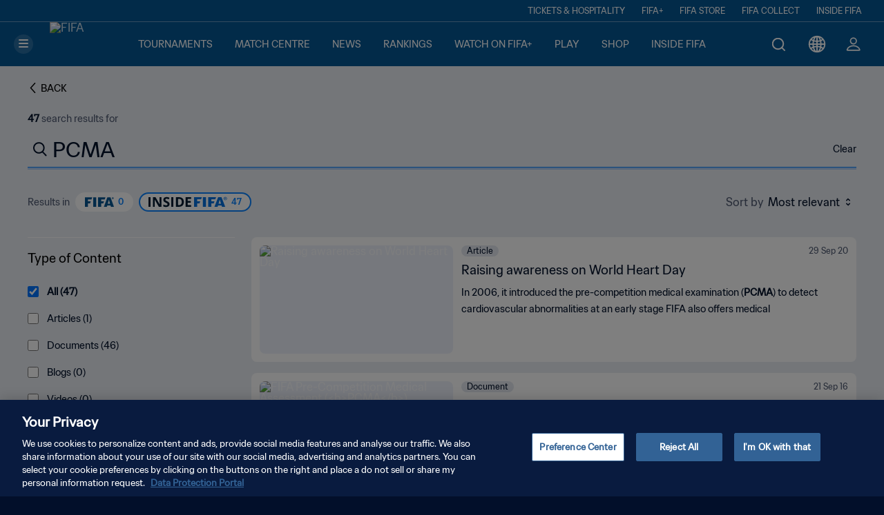

--- FILE ---
content_type: text/css; charset=UTF-8
request_url: https://www.fifa.com/static/css/4986.dd37aa0e.chunk.css
body_size: 2551
content:
@keyframes search-result-tabs_loader__Tac4J{0%{background-position:-100% 0}to{background-position:100% 0}}.search-result-tabs_resultTabs__QMTrX{align-items:center;display:flex;margin:-3px -1rem;overflow-y:scroll;padding:3px 1rem}.search-result-tabs_resultTabs__QMTrX::-webkit-scrollbar{display:none}.search-result-tabs_resultTabsList__S18al{display:flex}.search-result-tabs_resultTabsLabel__cPeJe{color:#505b73;font-family:FIFASans Regular,Poppins Regular,Noto Sans Regular,"'Helvetica Neue', Arial, sans-serif";font-size:.75rem;font-style:normal;font-weight:400;line-height:1.6;white-space:nowrap}@media(min-width:768px){.search-result-tabs_resultTabsLabel__cPeJe{font-size:.875rem}}@media(min-width:1440px){.search-result-tabs_resultTabsLabel__cPeJe{font-size:1rem}}.search-result-tabs_tab__0Kcjv{align-items:center;background:#fff;border:.125rem solid #0000;border-radius:3.125rem;cursor:pointer;display:flex;line-height:1;margin-inline-start:.5rem;padding:.25rem .75rem;text-transform:uppercase}.search-result-tabs_tab__0Kcjv:focus-visible{outline:3px solid #ffdc4e}.search-result-tabs_tab__0Kcjv.search-result-tabs_active__Pt3ML{border-color:#0a84ff;opacity:1}@media(min-width:1440px){.search-result-tabs_tab__0Kcjv{margin-inline-start:1rem;padding:.5rem 1rem}}.search-result-tabs_total__ejIZi{color:#0a84ff;font-family:FIFASans Medium,Poppins\ 600,Noto Sans Semibold,"'Helvetica Neue', Arial, sans-serif";font-size:.75rem;line-height:1;margin-inline-start:.375rem}@media(min-width:1440px){.search-result-tabs_total__ejIZi{font-size:.875rem}}.search-result-tabs_fifa__Wnjrk svg{height:1rem;width:2.625rem}@media(min-width:1440px){.search-result-tabs_fifa__Wnjrk svg{height:1.25rem;width:3.875rem}}.search-result-tabs_fifa__Wnjrk path{stroke:#045694;fill:#045694}.search-result-tabs_insideFifa__DCbU3 svg{height:1rem}@media(min-width:1440px){.search-result-tabs_insideFifa__DCbU3 svg{height:1.25rem;width:8.75rem}}@keyframes search-result-card_loader__Z8\+a\+{0%{background-position:-100% 0}to{background-position:100% 0}}.search-result-card_container__-r745{background-color:#fff;border-radius:.5rem;display:block;margin-bottom:.5rem;padding:.5rem}@media(min-width:768px){.search-result-card_container__-r745{margin-bottom:.75rem;padding:.75rem}}@media(min-width:1024px){.search-result-card_container__-r745{margin-bottom:1rem}}.search-result-card_container__-r745:focus-visible{outline:3px solid #ffdc4e;outline-offset:0}.search-result-card_container__-r745 .search-result-card_searchCardContainer__RLZsB{column-gap:.5rem;display:grid;grid-template-columns:7.5rem auto;height:100%;row-gap:1.5rem}@media(min-width:768px){.search-result-card_container__-r745 .search-result-card_searchCardContainer__RLZsB{column-gap:.75rem}}@media(min-width:1024px){.search-result-card_container__-r745 .search-result-card_searchCardContainer__RLZsB{grid-template-columns:17.5rem auto}}.search-result-card_container__-r745 .search-result-card_searchCardContainer__RLZsB .search-result-card_imageContainer__NgxbS{border-radius:.25rem;overflow:hidden;position:relative}@media(min-width:768px){.search-result-card_container__-r745 .search-result-card_searchCardContainer__RLZsB .search-result-card_imageContainer__NgxbS{border-radius:.5rem}}@media(min-width:md1024){.search-result-card_container__-r745 .search-result-card_searchCardContainer__RLZsB .search-result-card_imageContainer__NgxbS{border-radius:.625rem}}.search-result-card_container__-r745 .search-result-card_searchCardContainer__RLZsB .search-result-card_imageContainer__NgxbS .search-result-card_playIconContainer__oA\+sN{bottom:.25rem;left:.25rem;position:absolute}.search-result-card_container__-r745 .search-result-card_searchCardContainer__RLZsB .search-result-card_imageContainer__NgxbS .search-result-card_playIconContainer__oA\+sN svg{width:36px}.search-result-card_container__-r745 .search-result-card_searchCardContainer__RLZsB .search-result-card_imageContainer__NgxbS img{border-radius:.25rem;transition:all .3s ease-in-out}.search-result-card_container__-r745 .search-result-card_searchCardContainer__RLZsB .search-result-card_imageContainer__NgxbS img:hover{transform:scale(1.1)}.search-result-card_container__-r745 .search-result-card_searchCardContainer__RLZsB .search-result-card_textContainer__82BrL{display:flex;flex-flow:column wrap}.search-result-card_container__-r745 .search-result-card_searchCardContainer__RLZsB .search-result-card_textContainer__82BrL .search-result-card_title__CTmi4{-webkit-line-clamp:3;line-clamp:3;-webkit-box-orient:vertical;color:#03122b;display:-webkit-box;font-family:FIFASans Regular,Poppins\ 500,Noto Sans Regular,"'Helvetica Neue', Arial, sans-serif";font-size:.875rem;line-height:1.5;overflow:hidden;text-overflow:ellipsis}@media(min-width:768px){.search-result-card_container__-r745 .search-result-card_searchCardContainer__RLZsB .search-result-card_textContainer__82BrL .search-result-card_title__CTmi4{-webkit-line-clamp:2!important;line-clamp:2!important;font-size:1rem;line-height:1.5rem;margin-top:.625rem}}@media(min-width:1024px){.search-result-card_container__-r745 .search-result-card_searchCardContainer__RLZsB .search-result-card_textContainer__82BrL .search-result-card_title__CTmi4{font-size:1.125rem;margin-top:.5rem}}.search-result-card_container__-r745 .search-result-card_searchCardContainer__RLZsB .search-result-card_textContainer__82BrL .search-result-card_description__KiKIZ{-webkit-line-clamp:3;line-clamp:3;-webkit-box-orient:vertical;color:#03122b;display:-webkit-box;font-family:FIFASans Regular,Poppins Regular,Noto Sans Regular,"'Helvetica Neue', Arial, sans-serif";font-size:.75rem;line-height:1.5;margin-top:.3125rem;overflow:hidden;text-overflow:ellipsis}@media(min-width:768px){.search-result-card_container__-r745 .search-result-card_searchCardContainer__RLZsB .search-result-card_textContainer__82BrL .search-result-card_description__KiKIZ{font-size:.875rem;line-height:1.5rem}}@media(min-width:1024px){.search-result-card_container__-r745 .search-result-card_searchCardContainer__RLZsB .search-result-card_textContainer__82BrL .search-result-card_description__KiKIZ{margin-top:.5rem}}.search-result-card_container__-r745 .search-result-card_searchCardContainer__RLZsB .search-result-card_textContainer__82BrL .search-result-card_smallCardDescription__InIop{margin-top:.125rem}.search-result-card_container__-r745 .search-result-card_details__\+1JIM{color:#505b73;display:flex;font-family:FIFASans Regular,Poppins Regular,Noto Sans Regular,"'Helvetica Neue', Arial, sans-serif";font-size:.75rem;justify-content:space-between;margin-bottom:.5rem}.search-result-card_container__-r745 .search-result-card_details__\+1JIM span{align-self:center}.search-result-card_container__-r745 .search-result-card_details__\+1JIM .search-result-card_recordType__vnmH2{background-color:#e4e8f0;border-radius:.625rem;color:#03122b;font-family:FIFASans Regular,Poppins\ 500,Noto Sans Regular,"'Helvetica Neue', Arial, sans-serif";padding:.125rem .5rem}@media(min-width:768px){.search-result-card_container__-r745 .search-result-card_details__\+1JIM{font-size:.75rem;margin-bottom:0}}@keyframes search-results-tab-content_loader__pLGLA{0%{background-position:-100% 0}to{background-position:100% 0}}.search-results-tab-content_noResult__DTzvT{color:#03122b;font-family:FIFASans Regular,Poppins Regular,Noto Sans Regular,"'Helvetica Neue', Arial, sans-serif";font-size:1rem;font-style:normal;line-height:1.6}@media(min-width:1024px){.search-results-tab-content_noResult__DTzvT{font-size:1.25rem}}@keyframes dropdown_loader__PjHTp{0%{background-position:-100% 0}to{background-position:100% 0}}.dropdown_dropup__wnVm1{position:relative;width:auto}.dropdown_dropupButton__U9zEY{background-color:#0000;border:none;cursor:pointer;min-width:auto!important;padding:.375rem!important}.dropdown_dropupButton__U9zEY:focus-visible{outline:3px solid #ffdc4e}.dropdown_dropupButton__U9zEY svg{stroke:#03122b;margin:0!important}.dropdown_dropdown__nPpEC{top:unset!important}html[dir=ltr] .dropdown_dropdown__nPpEC{right:0}html[dir=rtl] .dropdown_dropdown__nPpEC{left:0}.dropdown_dropdownContentLight__83nAZ{background-color:var(--backgroundColor,#fff);border:none;border-radius:.625rem .625rem 0 0;bottom:0;box-shadow:0 .25rem .5rem #00000026;display:none;position:fixed;top:72%;width:100vw;z-index:1000}@media(min-width:1024px){.dropdown_dropdownContentLight__83nAZ{border:.0625rem solid #505b73;border-radius:.625rem;bottom:unset;min-width:15.625rem;position:absolute;width:max-content;z-index:1}}.dropdown_dropupContentButtonLight__o92yv{background-color:var(--backgroundColor,#fff);border:none;border-bottom:.0625rem solid #e4e8f0;color:var(--textColor,#03122b);cursor:pointer;display:block;margin:.5rem .75rem .5rem 5%;padding:.75rem 0;text-align:unset;text-decoration:none;width:90%}.dropdown_dropupContentButtonLight__o92yv svg{stroke:var(--primaryColor,#0a84ff)}.dropdown_dropupContentButtonLight__o92yv:first-of-type{border-bottom:.0625rem solid #e4e8f0}@media(min-width:1024px){.dropdown_dropupContentButtonLight__o92yv{border-bottom:none;padding:.5625rem .25rem}}html[dir=rtl] .dropdown_dropupContentButtonLight__o92yv{margin-right:5%}.dropdown_dropupContentButtonLightSelected__k04Bo,.dropdown_dropupContentButtonLight__o92yv:hover{color:var(--primaryColor,#0a84ff)}.dropdown_dropupContentButtonLight__o92yv{justify-self:end;white-space:nowrap}.dropdown_dropdownLabel__HZ0Vw{color:#03122b;font-family:FIFASans Regular,Poppins Regular,Noto Sans Regular,"'Helvetica Neue', Arial, sans-serif";font-size:.875rem;margin-bottom:0;padding-right:.375rem;text-transform:none}@media(min-width:1024px){.dropdown_dropdownLabel__HZ0Vw{font-size:1rem}}html[dir=rtl] .dropdown_dropdownLabel__HZ0Vw{padding-left:.375rem;padding-right:0}.dropdown_closeOnMobile__vJuH\+{align-items:baseline;color:#03122b;display:flex;justify-content:space-between;margin:5%}.dropdown_closeOnMobile__vJuH\+ p{font-size:1.5rem;margin:0}.dropdown_closeOnMobile__vJuH\+ button{background-color:#fff;border:none;cursor:pointer;padding:0}@media(min-width:1024px){.dropdown_closeOnMobile__vJuH\+{display:none}}.dropdown_portal__pTjsg{background-color:#03122b1a;bottom:0;position:fixed;right:0;top:0;width:100vw;z-index:1070}@media(min-width:1024px){.dropdown_portal__pTjsg{background-color:unset;position:static;width:auto}}@keyframes search-filters-form_loader__KFAWr{0%{background-position:-100% 0}to{background-position:100% 0}}.search-filters-form_filterAll__i8LGa{font-weight:600}.search-filters-form_title__cGrv-{font-size:1rem;font-weight:500;margin-bottom:1.5rem}@media(min-width:1024px){.search-filters-form_title__cGrv-{font-size:1.125rem}}.search-filters-form_filterFormBody__yI0vp{padding:1rem}@media(min-width:1024px){.search-filters-form_filterFormBody__yI0vp{padding:0}}.search-filters-form_filterGroup__-mlo2{border-bottom:1px solid #e4e8f0;margin-bottom:1rem;padding:0 0 1.875rem;width:100%}.search-filters-form_filterGroup__-mlo2:last-child{border-bottom:0;margin-bottom:1.5rem;padding:0}@media(min-width:1024px){.search-filters-form_filterGroup__-mlo2:first-child{border-color:currentcolor #fff #fff;border-top:1px solid #fff;padding-top:1rem}}.search-filters-form_filterItemsList__M35z4{margin-top:.875rem;padding:0}.search-filters-form_filterItem__0P7q1{align-items:center;color:#03122b;display:flex;font-size:.875rem;font-weight:400;margin:0 0 1.125rem}.search-filters-form_filterItem__0P7q1 input[type=checkbox],.search-filters-form_filterItem__0P7q1 input[type=radio]{accent-color:var(--primaryColor,#0a84ff);height:1rem;margin-inline-end:.75rem;width:1rem}.search-filters-form_filterItem__0P7q1 input[type=checkbox]:focus-visible,.search-filters-form_filterItem__0P7q1 input[type=radio]:focus-visible{outline:3px solid #ffdc4e;outline-offset:0}.search-filters-form_filterItem__0P7q1 label{align-items:center;display:flex;line-height:1.5}.search-filters-form_filterItem__0P7q1:last-child{margin-bottom:0}@keyframes search-filters_loader__cf7rZ{0%{background-position:-100% 0}to{background-position:100% 0}}.search-filters_filtersContainerMobile__WeDqD{box-sizing:border-box;color:#03122b;display:flex;flex-direction:column;min-height:100%;padding-bottom:4.375rem;width:100%}@media(min-width:1024px){.search-filters_filtersContainerMobile__WeDqD{min-height:auto}}.search-filters_filtersContainerMobile__WeDqD button:focus-visible{outline:3px solid #ffdc4e}.search-filters_filterModal__mGDHy{padding-top:0}.search-filters_filterModal__mGDHy [role=dialog]{bottom:0;position:fixed;top:0}.search-filters_filterButton__UT\+JQ{align-items:center;background:#fff;border:0;border-radius:.3125rem;display:flex;justify-content:center;margin-bottom:1.5rem;margin-top:-2.125rem;padding:.3125rem .5rem}.search-filters_filterButton__UT\+JQ svg{fill:#000;height:1.5rem;width:1.5rem}.search-filters_filterButton__UT\+JQ:hover svg{fill:#a5acbb}.search-filters_filterButton__UT\+JQ:focus-visible{outline:3px solid #ffdc4e}.search-filters_totalFiltersSelected__B0zxe{color:#0a84ff;font-size:.875rem;margin-inline-start:.5rem}.search-filters_filterModal__mGDHy{background:#fff;color:#000;height:100%;left:0;position:absolute;top:0;width:100%;z-index:1080}.search-filters_filterModal__mGDHy button:focus-visible{outline:3px solid #ffdc4e}.search-filters_filterModalHeader__T-axG{align-items:center;border-bottom:1px solid #e4e8f0;display:flex;flex:row 1;justify-content:space-between;margin:0 1rem;padding:1.75rem 0 1.125rem}@media(min-width:1024px){.search-filters_filterModalHeader__T-axG{display:none}}.search-filters_filterModalTitle__R7swl{color:#000;font-size:1.25rem;font-style:normal;font-weight:500;line-height:1.6;margin:0}.search-filters_filterModalCloseBtn__w4wDj{align-self:flex-end;background:#0000;border:0;font-size:.875rem;font-style:normal;font-weight:400;line-height:1.6;margin:auto 0;padding:0}.search-filters_filterModalCloseBtn__w4wDj:focus-visible{outline:3px solid #ffdc4e}.search-filters_filterFormFooter__TcMfV{background:#fff;bottom:0;box-shadow:0 -4px 8px 0 #0000001a;display:grid;gap:.75rem;grid-template-columns:1fr 1fr;margin-top:-4.375rem;padding:1rem 1.25rem;position:sticky;width:100%}@media(min-width:1024px){.search-filters_filterFormFooter__TcMfV{display:none}}.search-filters_filterFormFooter__TcMfV button{border-radius:.3125rem;font-size:.75rem;line-height:1.6;padding:.5rem .75rem}.search-filters_filterModalClearBtn__-MQeP{background:#0000;border:1px solid #03122b}.search-filters_filterModalApplyBtn__DjIhZ{background:#0a84ff;border:1px solid #0a84ff;color:#fff}.search-filters_filterModalApplyBtn__DjIhZ:disabled{background:#ccc;border:1px solid #ccc}@keyframes search_loader__wt2ZL{0%{background-position:-100% 0}to{background-position:100% 0}}.search_searchResultsLabel__FMKC0{color:#505b73;font-family:FIFASans Regular,Poppins Regular,Noto Sans Regular,"'Helvetica Neue', Arial, sans-serif";margin-bottom:.5rem}.search_searchResultsLabel__FMKC0 b{color:#03122b;font-family:FIFASans Regular,Poppins\ 500,Noto Sans Regular,"'Helvetica Neue', Arial, sans-serif"}@keyframes search-results-page_loader__dNGVk{0%{background-position:-100% 0}to{background-position:100% 0}}.search-results-page_searchResutlsContainer__p3ZL3{background:#eaeef4;color:#000;height:auto;overflow-y:auto;padding-bottom:2.5rem;padding-top:1.5rem;width:100%;z-index:1020}.search-results-page_backBtn__h2biW{display:inline-block;font-size:.875rem;text-transform:uppercase}.search-results-page_backBtn__h2biW path{stroke:#000}.search-results-page_backBtn__h2biW:hover{color:#a5acbb}.search-results-page_backBtn__h2biW:hover path{stroke:#a5acbb}.search-results-page_backBtn__h2biW:focus{outline:3px solid #ffdc4e}.search-results-page_searchBar__NpdDf{margin:1.5rem 0}@media(min-width:1024px){.search-results-page_tabsAndSorting__YEN8O{display:flex;justify-content:space-between;margin:2rem 0}}@media(min-width:1440px){.search-results-page_tabsAndSorting__YEN8O{margin:3rem 0}}.search-results-page_tabsPanel__Zu-NU{display:flex;flex-direction:row;justify-content:space-between;margin:1.5rem 0 1.25rem}@media(min-width:1024px){.search-results-page_tabsPanel__Zu-NU{margin:0}}.search-results-page_sortingPanel__XVMzx{align-items:baseline;display:flex;justify-content:flex-end}.search-results-page_sortingPanel__XVMzx .search-results-page_sortByText__J1xcQ{color:#505b73;display:none;font-family:FIFASans Regular,Poppins Regular,Noto Sans Regular,"'Helvetica Neue', Arial, sans-serif"}@media(min-width:1024px){.search-results-page_sortingPanel__XVMzx .search-results-page_sortByText__J1xcQ{display:block}}.search-results-page_filterSidebar__XqgtR{min-width:18.75rem;width:30%}.search-results-page_filterSidebar__XqgtR hr{border-top:.0625rem solid #fff;margin:0 0 1rem}.search-results-page_filterGroup__ynxjy{margin-bottom:1.5rem;padding:0}.search-results-page_filterGroup__ynxjy p{align-items:center;display:flex;margin:0 0 .75rem}.search-results-page_filterGroup__ynxjy p:last-child{margin-bottom:0}.search-results-page_filterGroup__ynxjy label{font-size:.875rem}.search-results-page_filterGroup__ynxjy input[type=checkbox],.search-results-page_filterGroup__ynxjy input[type=radio]{height:1rem;margin-right:.625rem;width:1rem}.search-results-page_filterGroupTitle__M58EJ{display:block;font-size:1.125rem;line-height:1.6;margin-bottom:1.5rem}@media(min-width:1024px){.search-results-page_resultContent__9oS4x{display:grid;gap:1.5rem;grid-template-columns:minmax(min-content,18.75rem) 1fr}}.search-results-page_searchResults__pKRI-{width:100%}@keyframes search-result-card-skeleton_loader__1N3S1{0%{background-position:-100% 0}to{background-position:100% 0}}.search-result-card-skeleton_skeletonMainContainer__4PPBS{display:flex;flex-direction:column;gap:1rem}.search-result-card-skeleton_skeletonMainContainer__4PPBS .search-result-card-skeleton_skeletonContainer__0IHXd{background-color:#fff;border-radius:.5rem;display:flex;justify-content:center}@media(min-width:768px){.search-result-card-skeleton_skeletonMainContainer__4PPBS .search-result-card-skeleton_skeletonContainer__0IHXd{height:11.25rem}}.search-result-card-skeleton_skeletonMainContainer__4PPBS .search-result-card-skeleton_skeletonContainer__0IHXd .search-result-card-skeleton_textContainer__mMJOI{display:flex;flex:1 1;flex-direction:column;gap:.625rem}.search-result-card-skeleton_skeletonMainContainer__4PPBS .search-result-card-skeleton_skeletonContainer__0IHXd .search-result-card-skeleton_skeletonText__zqwpq{animation:search-result-card-skeleton_loader__1N3S1 1s infinite reverse;background:#1021391a linear-gradient(90deg,#a5acbb00,#a5acbb33 50%,#a5acbb00);background-size:200%;border-radius:.5rem;height:1.05rem;width:100%}@media(min-width:768px){.search-result-card-skeleton_skeletonMainContainer__4PPBS .search-result-card-skeleton_skeletonContainer__0IHXd .search-result-card-skeleton_skeletonText__zqwpq{height:1.4rem}}.search-result-card-skeleton_skeletonMainContainer__4PPBS .search-result-card-skeleton_skeletonContainer__0IHXd .search-result-card-skeleton_skeletonImage__yKw85{animation:search-result-card-skeleton_loader__1N3S1 1s infinite reverse;aspect-ratio:1/1;background:#1021391a linear-gradient(90deg,#a5acbb00,#a5acbb33 50%,#a5acbb00);border-radius:.5rem;box-sizing:border-box;height:100%}@media(min-width:768px){.search-result-card-skeleton_skeletonMainContainer__4PPBS .search-result-card-skeleton_skeletonContainer__0IHXd .search-result-card-skeleton_skeletonImage__yKw85{aspect-ratio:16/9}}.search-result-card-skeleton_skeletonMainContainer__4PPBS .search-result-card-skeleton_skeletonContainer__0IHXd .search-result-card-skeleton_skeletonCard__URGpw{align-items:center;animation:search-result-card-skeleton_loader__1N3S1 1s infinite reverse;background:#ffffff1a linear-gradient(90deg,#a5acbb00,#a5acbb33 50%,#a5acbb00);background-size:200%;border-radius:.5rem;display:flex;flex:1 1;gap:.5rem;padding:.5rem}@media(min-width:768px){.search-result-card-skeleton_skeletonMainContainer__4PPBS .search-result-card-skeleton_skeletonContainer__0IHXd .search-result-card-skeleton_skeletonCard__URGpw{padding:.75rem}}@keyframes page-selector_loader__Rl8Ge{0%{background-position:-100% 0}to{background-position:100% 0}}.page-selector_pageLinksContainer__KLD8U{color:var(--textColor,#03122b);display:inline-block;position:relative}.page-selector_pageLinksPopup__\+2JNm{background-color:#fff;border:1px solid #ddd;border-radius:4px;bottom:110%;box-shadow:0 2px 8px #00000026;display:flex;flex-direction:column;left:0;max-height:300px;min-width:120px;overflow-y:auto;padding:.625rem;position:absolute;width:max-content;z-index:10}.page-selector_paginationLink__EVLuv{align-items:center;color:var(--textColor,#03122b);cursor:pointer;display:flex;font-family:FIFASans Regular,Poppins Regular,Noto Sans Regular,"'Helvetica Neue', Arial, sans-serif";font-size:.875rem;height:1.875rem;justify-content:center;margin:.625rem 0;padding:.625rem;width:1.875rem}.page-selector_paginationLink__EVLuv:hover{background-color:var(--primaryColor,#0a84ff);border-radius:5px;color:#fff;font-family:FIFASans Regular,Poppins\ 500,Noto Sans Regular,"'Helvetica Neue', Arial, sans-serif"}@keyframes pagination_loader__Z2BGo{0%{background-position:-100% 0}to{background-position:100% 0}}.pagination_paginationContainer__ZmQTg{color:var(--textColor,#03122b)}.pagination_paginationContainer__ZmQTg svg{align-items:center;height:.875rem;width:.875rem}.pagination_paginationContainer__ZmQTg svg path{stroke:#03122b;opacity:1}.pagination_paginationContainer__ZmQTg .pagination_paginationItems__WNO9i{align-items:center;column-gap:.25rem;display:flex;justify-content:center;width:100%}.pagination_paginationContainer__ZmQTg .pagination_nextPage__Fj5\+x,.pagination_paginationContainer__ZmQTg .pagination_paginationItem__yShKf,.pagination_paginationContainer__ZmQTg .pagination_prevPage__Mft4K{background-color:#0000;cursor:pointer}.pagination_paginationContainer__ZmQTg .pagination_paginationLink__li4Z2{align-items:center;color:var(--textColor,#03122b);display:flex;font-family:FIFASans Regular,Poppins Regular,Noto Sans Regular,"'Helvetica Neue', Arial, sans-serif";font-size:.875rem;height:1.875rem;justify-content:center;width:1.875rem}.pagination_paginationContainer__ZmQTg .pagination_paginationLink__li4Z2:focus-visible{outline:3px solid #ffdc4e;outline-offset:0}.pagination_paginationContainer__ZmQTg .pagination_selectedPage__Y1rij{background-color:var(--primaryColor,#0a84ff);border-radius:5px;color:#fff;font-family:FIFASans Regular,Poppins\ 500,Noto Sans Regular,"'Helvetica Neue', Arial, sans-serif"}.pagination_paginationContainer__ZmQTg .pagination_nextPage__Fj5\+x,.pagination_paginationContainer__ZmQTg .pagination_prevPage__Mft4K{align-items:center;border:none;display:flex;height:1.875rem;justify-content:center;width:1.875rem}.pagination_paginationContainer__ZmQTg .pagination_nextPage__Fj5\+x:focus-visible,.pagination_paginationContainer__ZmQTg .pagination_prevPage__Mft4K:focus-visible{outline:3px solid #ffdc4e;outline-offset:0}html[dir=rtl] .pagination_paginationContainer__ZmQTg .pagination_nextPage__Fj5\+x,html[dir=rtl] .pagination_paginationContainer__ZmQTg .pagination_prevPage__Mft4K{transform:rotate(180deg)}.pagination_paginationContainer__ZmQTg .pagination_nextPage__Fj5\+x{margin-left:.25rem}html[dir=rtl] .pagination_paginationContainer__ZmQTg .pagination_nextPage__Fj5\+x{margin-left:0;margin-right:.25rem}.pagination_paginationContainer__ZmQTg .pagination_prevPage__Mft4K{margin-right:.25rem}html[dir=rtl] .pagination_paginationContainer__ZmQTg .pagination_prevPage__Mft4K{margin-left:.25rem;margin-right:0}.pagination_paginationContainer__ZmQTg .pagination_angleDisabled__Rnaig{pointer-events:none}.pagination_paginationContainer__ZmQTg .pagination_angleDisabled__Rnaig svg path{stroke:#a5acbb}@keyframes footer-logostrip_loader__fGhR6{0%{background-position:-100% 0}to{background-position:100% 0}}.footer-logostrip_iconTier1__BG1Sz{height:50px;max-width:100px;object-fit:contain;width:100%}.footer-logostrip_iconWrapper1__hxw7q{width:100px}.footer-logostrip_iconTier2__7iJPH{height:43px;max-width:86px;object-fit:contain;width:100%}.footer-logostrip_iconWrapper2__wfLwd{width:86px}.footer-logostrip_iconTier3__cnj\+J{height:30px;max-width:60px;object-fit:contain;width:100%}.footer-logostrip_iconWrapper3__X2D6Z{width:60px}.footer-logostrip_containerTier1__jTZvx{width:calc(200px + 2.5rem)}@media(min-width:768px){.footer-logostrip_containerTier1__jTZvx{width:calc(300px + 9rem)}}@media(min-width:1024px){.footer-logostrip_containerTier1__jTZvx{width:calc(600px + 22.5rem)}}.footer-logostrip_containerTier1__jTZvx :not(:last-child){padding-inline-end:2.5rem}@media(min-width:768px){.footer-logostrip_containerTier1__jTZvx :not(:last-child){padding-inline-end:4.5rem}}.footer-logostrip_containerTier1__jTZvx.footer-logostrip_oddCount__jtZH9{width:calc(200px + 4.5rem)}.footer-logostrip_containerTier1__jTZvx.footer-logostrip_oddCount__jtZH9 :not(:last-child){padding-inline-end:4.5rem}.footer-logostrip_containerTier2__-ymc2{width:calc(172px + 3.5rem)}@media(min-width:768px){.footer-logostrip_containerTier2__-ymc2{width:calc(258px + 7rem)}}@media(min-width:1024px){.footer-logostrip_containerTier2__-ymc2{width:calc(516px + 17.5rem)}}.footer-logostrip_containerTier2__-ymc2 :not(:last-child){padding-inline-end:3.5rem}.footer-logostrip_containerTier3__3p-io{width:calc(120px + 2.5rem)}@media(min-width:768px){.footer-logostrip_containerTier3__3p-io{width:calc(180px + 5rem)}}@media(min-width:1024px){.footer-logostrip_containerTier3__3p-io{width:calc(360px + 12.5rem)}}.footer-logostrip_containerTier3__3p-io :not(:last-child){padding-inline-end:2.5rem}@keyframes footer_loader__Zb0Sx{0%{background-position:-100% 0}to{background-position:100% 0}}.footer_footer__ebgB9{background-color:var(--bgSecondary);color:var(--textAlternative)}.footer_Header__Ze1M8{min-height:3.5rem}.footer_SocialItem__pV0kr{margin-right:1.5rem}@media(min-width:0){.footer_SocialItem__pV0kr{margin-left:0}}@media(min-width:1440px){.footer_SocialItem__pV0kr{margin-left:1rem}}.footer_AppStoreItem__JlOZ0{max-width:5rem}@media(min-width:768px){.footer_AppStoreItem__JlOZ0{max-width:119px}}@media(min-width:0){.footer_AppStoreItem__JlOZ0 img{max-height:27px;width:auto}}@media(min-width:768px){.footer_AppStoreItem__JlOZ0 img{max-height:100%}}.footer_Divider__3zEoT{background-color:var(--borderTransparent);border:none;height:1px}.footer_LegalItems__TXe3L,.footer_LegalItems__TXe3L:focus{color:var(--textAlternative)}@media(min-width:0){.footer_LegalItems__TXe3L{font-size:.75rem!important}}@media(min-width:768px){.footer_LegalItems__TXe3L{font-size:.875rem!important}}@media(min-width:1440px){.footer_LegalItems__TXe3L{font-size:1rem!important}}.footer_CookieButtonLabel__CPfo5{background-color:#0000!important;border:none!important;font-size:.75rem!important;padding:0!important}.footer_CookieButtonLabel__CPfo5,.footer_CookieButtonLabel__CPfo5:focus{color:var(--textAlternative)!important}.footer_CookieButtonLabel__CPfo5:hover{background-color:none!important}@media(min-width:0){.footer_CookieButtonLabel__CPfo5{font-size:.75rem!important}}@media(min-width:768px){.footer_CookieButtonLabel__CPfo5{font-size:.875rem!important}}@media(min-width:1440px){.footer_CookieButtonLabel__CPfo5{font-size:1rem!important}}.footer_Copyright__H-yb\+{align-items:center;font-size:.625rem}@media(max-width:767px){.footer_Copyright__H-yb\+{padding-bottom:2.5rem}}@media(min-width:768px){.footer_Copyright__H-yb\+{text-align:center}}@media(min-width:1440px){.footer_Copyright__H-yb\+{font-size:.75rem}}@keyframes footer-skeleton-section_loader__j9t7l{0%{background-position:-100% 0}to{background-position:100% 0}}.footer-skeleton-section_container__CvO47{background-color:var(--bgSecondary)}.footer-skeleton-section_Header__XbPlV{min-height:3.5rem}.footer-skeleton-section_internalLogo__84e22{animation:footer-skeleton-section_loader__j9t7l 1s infinite reverse;animation-delay:.1s;background:#102139 linear-gradient(90deg,#a5acbb00,#a5acbb33 50%,#a5acbb00);background-size:200%;height:1.5rem;width:4.5rem}.footer-skeleton-section_downloadText__Jzq7O,.footer-skeleton-section_externalLogo__fjKcm{width:256px}.footer-skeleton-section_downloadAppLogo__-WRgr,.footer-skeleton-section_downloadText__Jzq7O,.footer-skeleton-section_externalLogo__fjKcm{animation:footer-skeleton-section_loader__j9t7l 1s infinite reverse;animation-delay:.1s;background:#102139 linear-gradient(90deg,#a5acbb00,#a5acbb33 50%,#a5acbb00);background-size:200%;height:1.5rem}.footer-skeleton-section_downloadAppLogo__-WRgr{width:4.5rem}.footer-skeleton-section_Divider__hRh1e{background-color:var(--borderTransparent);border:none;height:1px}.footer-skeleton-section_box__R5x4i{width:4.5rem}.footer-skeleton-section_box__R5x4i,.footer-skeleton-section_copyright__1YILr{animation:footer-skeleton-section_loader__j9t7l 1s infinite reverse;animation-delay:.1s;background:#102139 linear-gradient(90deg,#a5acbb00,#a5acbb33 50%,#a5acbb00);background-size:200%;height:1.5rem}.footer-skeleton-section_copyright__1YILr{width:256px}

--- FILE ---
content_type: application/javascript; charset=UTF-8
request_url: https://www.fifa.com/static/js/4986.94620039.chunk.js
body_size: 8918
content:
"use strict";(globalThis.webpackChunkfifaplus=globalThis.webpackChunkfifaplus||[]).push([[4986],{19625:(e,a,t)=>{t.d(a,{h:()=>h});var s,r,n,l,i,c,o=t(9950);function d(){return d=Object.assign?Object.assign.bind():function(e){for(var a=1;a<arguments.length;a++){var t=arguments[a];for(var s in t)({}).hasOwnProperty.call(t,s)&&(e[s]=t[s])}return e},d.apply(null,arguments)}function u({title:e,titleId:a,...t},u){return o.createElement("svg",d({width:12,height:12,viewBox:"0 0 12 12",fill:"none",xmlns:"http://www.w3.org/2000/svg",ref:u,"aria-labelledby":a},t),e?o.createElement("title",{id:a},e):null,s||(s=o.createElement("rect",{x:1.5,y:1.875,width:9,height:.75,rx:.375,fill:"#03122B"})),r||(r=o.createElement("rect",{x:1.5,y:5.625,width:9,height:.75,rx:.375,fill:"#03122B"})),n||(n=o.createElement("rect",{x:1.5,y:9.375,width:9,height:.75,rx:.375,fill:"#03122B"})),l||(l=o.createElement("circle",{cx:3.375,cy:2.25,r:1.125,fill:"#03122B"})),i||(i=o.createElement("circle",{cx:8.625,cy:6,r:1.125,fill:"#03122B"})),c||(c=o.createElement("circle",{cx:5.625,cy:9.75,r:1.125,fill:"#03122B"})))}const h=o.forwardRef(u);t.p},24720:(e,a,t)=>{t.d(a,{W:()=>l,l:()=>r});var s=t(9950);const r="...",n=(e,a)=>{let t=a-e+1;return Array.from({length:t},((a,t)=>t+e))},l=({totalCount:e,pageSize:a,siblingCount:t=2,currentPage:l})=>(0,s.useMemo)((()=>{const s=Math.ceil(e/a);if(t+5>=s)return n(1,s);const i=Math.max(l-t,1),c=Math.min(l+t,s),o=i>2,d=c<s-2;if(!o&&d){return[...n(1,3+2*t),r,s]}if(o&&!d){const e=n(s-(3+2*t)+1,s);return[1,r,...e]}const u=n(i,c);return[1,r,...u,r,s]}),[e,a,t,l])},39288:(e,a,t)=>{t.d(a,{h:()=>c});var s,r,n=t(9950);function l(){return l=Object.assign?Object.assign.bind():function(e){for(var a=1;a<arguments.length;a++){var t=arguments[a];for(var s in t)({}).hasOwnProperty.call(t,s)&&(e[s]=t[s])}return e},l.apply(null,arguments)}function i({title:e,titleId:a,...t},i){return n.createElement("svg",l({width:12,height:12,viewBox:"0 0 12 12",fill:"none",stroke:"black",xmlns:"http://www.w3.org/2000/svg",ref:i,"aria-labelledby":a},t),e?n.createElement("title",{id:a},e):null,s||(s=n.createElement("path",{d:"M8.25 8.25L6.10714 10.5L3.75 8.25",strokeWidth:1.5,strokeLinecap:"round"})),r||(r=n.createElement("path",{d:"M3.75 3.75L5.89286 1.5L8.25 3.75",strokeWidth:1.5,strokeLinecap:"round"})))}const c=n.forwardRef(i);t.p},44525:(e,a,t)=>{t.r(a),t.d(a,{default:()=>xa});var s,r=t(9950),n=t(48383),l=t.n(n),i=t(26890),c=t(55278),o=t(45365),d=t(26048),u=t(64272),h=t(68056),p=t(70928);function g(){return g=Object.assign?Object.assign.bind():function(e){for(var a=1;a<arguments.length;a++){var t=arguments[a];for(var s in t)({}).hasOwnProperty.call(t,s)&&(e[s]=t[s])}return e},g.apply(null,arguments)}function f({title:e,titleId:a,...t},n){return r.createElement("svg",g({width:114,height:16,viewBox:"0 0 114 16",fill:"none",xmlns:"http://www.w3.org/2000/svg",ref:n,"aria-labelledby":a},t),e?r.createElement("title",{id:a},e):null,s||(s=r.createElement("g",{id:"Inside FIFA Logo"},r.createElement("path",{id:"FIFA Logo",d:"M65.9375 15H70.5488V9.94406H73.8681L75.0477 6.88468H70.5488V4.05052H76.1376L77.3146 1H65.9375V15ZM78.7258 15H83.3371V1H78.7258V15ZM100.9 1L95.5015 15H100.042L100.619 13.1198H105.83L106.433 15H111.09L105.695 1H100.9ZM101.442 10.4286L103.225 4.59711L105.068 10.4286H101.442ZM91.1218 6.88468V4.05052H96.7106L97.8875 1H86.5105V15H91.1218V9.94406H94.441L95.6207 6.88468H91.1218Z",fill:"#0070DF"}),r.createElement("g",{id:"Frame 11028"},r.createElement("path",{id:"INSIDE",d:"M0 14.9964V1H2.94592V14.9964H0Z",fill:"#00182F"}),r.createElement("path",{id:"INSIDE_2",d:"M18.7707 14.9964H15.0265L8.98261 4.40815H8.89708C8.92242 4.84853 8.94459 5.2921 8.9636 5.73886C8.98261 6.18562 9.00161 6.63238 9.02062 7.07914C9.03962 7.51952 9.05863 7.96309 9.07764 8.40985V14.9964H6.44531V1H10.161L16.1954 11.4829H16.2619C16.2492 11.0489 16.2334 10.6181 16.2144 10.1905C16.1954 9.76289 16.1764 9.33528 16.1573 8.90767C16.1447 8.48005 16.132 8.05244 16.1193 7.62482V1H18.7707V14.9964Z",fill:"#00182F"}),r.createElement("path",{id:"INSIDE_3",d:"M30.4626 11.1163C30.4626 11.946 30.263 12.6672 29.8639 13.2799C29.4648 13.8926 28.8819 14.3649 28.1153 14.6967C27.3551 15.0286 26.4302 15.1946 25.3405 15.1946C24.859 15.1946 24.387 15.1626 23.9245 15.0988C23.4684 15.035 23.0281 14.9425 22.6036 14.8212C22.1855 14.6935 21.7864 14.5372 21.4062 14.3521V11.5949C22.0651 11.8885 22.7493 12.1534 23.4589 12.3895C24.1684 12.6257 24.8717 12.7438 25.5686 12.7438C26.05 12.7438 26.4365 12.6799 26.7279 12.5523C27.0257 12.4246 27.2411 12.2491 27.3741 12.0257C27.5072 11.8024 27.5737 11.5471 27.5737 11.2599C27.5737 10.9088 27.4565 10.6089 27.2221 10.36C26.9877 10.1111 26.6646 9.8781 26.2528 9.6611C25.8473 9.4441 25.388 9.21115 24.8748 8.96224C24.5517 8.80906 24.2001 8.62398 23.82 8.40698C23.4399 8.1836 23.0788 7.91235 22.7367 7.59324C22.3946 7.27412 22.1126 6.88799 21.8909 6.43485C21.6755 5.97533 21.5678 5.42645 21.5678 4.78822C21.5678 3.95214 21.7579 3.23732 22.138 2.64377C22.5181 2.05021 23.0598 1.59707 23.763 1.28434C24.4725 0.965221 25.3088 0.805664 26.2718 0.805664C26.994 0.805664 27.6814 0.891825 28.3339 1.06415C28.9928 1.23009 29.6802 1.47261 30.3961 1.79173L29.4458 4.09893C28.8059 3.83726 28.2326 3.63621 27.7257 3.4958C27.2189 3.34901 26.7026 3.27561 26.1767 3.27561C25.8093 3.27561 25.4957 3.33625 25.2359 3.45751C24.9762 3.57239 24.7798 3.73833 24.6468 3.95533C24.5137 4.16594 24.4472 4.41166 24.4472 4.69248C24.4472 5.02436 24.5422 5.30518 24.7323 5.53495C24.9287 5.75833 25.2201 5.97533 25.6066 6.18594C25.9994 6.39656 26.4872 6.64227 27.07 6.9231C27.7796 7.26136 28.3846 7.61558 28.8851 7.98575C29.3919 8.34954 29.7815 8.78034 30.054 9.27816C30.3264 9.7696 30.4626 10.3823 30.4626 11.1163Z",fill:"#00182F"}),r.createElement("path",{id:"INSIDE_4",d:"M32.9922 14.9964V1H35.9381V14.9964H32.9922Z",fill:"#00182F"}),r.createElement("path",{id:"INSIDE_5",d:"M51.2332 7.86594C51.2332 9.44277 50.9322 10.7611 50.3302 11.8208C49.7345 12.8741 48.8695 13.6689 47.7352 14.2052C46.6009 14.7351 45.2353 15 43.6384 15H39.7031V1H44.0661C45.5236 1 46.7878 1.26174 47.8588 1.78523C48.9297 2.30233 49.7599 3.07159 50.3492 4.09302C50.9385 5.10807 51.2332 6.36571 51.2332 7.86594ZM48.1725 7.94254C48.1725 6.90835 48.0204 6.05928 47.7162 5.39535C47.4184 4.72503 46.9748 4.23028 46.3854 3.91108C45.8024 3.59188 45.08 3.43228 44.2182 3.43228H42.6498V12.5486H43.914C45.3525 12.5486 46.4203 12.1623 47.1174 11.3899C47.8208 10.6174 48.1725 9.46831 48.1725 7.94254Z",fill:"#00182F"}),r.createElement("path",{id:"INSIDE_6",d:"M61.7223 15H53.7188V1H61.7223V3.43228H56.6654V6.50616H61.3706V8.93844H56.6654V12.5486H61.7223V15Z",fill:"#00182F"})),r.createElement("path",{id:"Vector",d:"M110.725 3.2013H111.043L111.775 4.33345H112.314L111.554 3.17368C111.789 3.14607 111.969 3.09084 112.093 2.96658C112.217 2.85613 112.287 2.69045 112.287 2.45573C112.287 2.1796 112.19 1.9725 112.024 1.86205C111.844 1.73779 111.596 1.68256 111.25 1.68256H110.214V4.33345H110.739V3.2013H110.725ZM110.725 2.06915H111.195C111.264 2.06915 111.333 2.06915 111.402 2.06915C111.471 2.06915 111.526 2.09676 111.582 2.12437C111.637 2.15199 111.678 2.19341 111.72 2.23483C111.748 2.29005 111.775 2.34528 111.775 2.42812C111.775 2.51096 111.761 2.5938 111.734 2.63522C111.706 2.69045 111.651 2.71806 111.609 2.74568C111.554 2.77329 111.499 2.7871 111.43 2.8009C111.361 2.8009 111.292 2.8009 111.209 2.8009H110.753V2.04153L110.725 2.06915ZM109.412 4.67861C109.633 4.88572 109.896 5.05139 110.2 5.17566C110.504 5.29992 110.822 5.35514 111.167 5.35514C111.513 5.35514 111.83 5.28611 112.134 5.17566C112.439 5.05139 112.701 4.88572 112.922 4.67861C113.143 4.47151 113.323 4.22299 113.447 3.93305C113.586 3.65692 113.641 3.35317 113.641 3.02181C113.641 2.69045 113.572 2.3867 113.447 2.11057C113.309 1.83443 113.143 1.58591 112.922 1.36501C112.701 1.1579 112.439 0.992224 112.134 0.867964C111.844 0.743703 111.513 0.688477 111.167 0.688477C110.822 0.688477 110.504 0.75751 110.2 0.867964C109.91 0.992224 109.633 1.1579 109.412 1.36501C109.191 1.57211 109.011 1.82063 108.873 2.11057C108.735 2.3867 108.68 2.69045 108.68 3.02181C108.68 3.35317 108.749 3.65692 108.873 3.93305C109.011 4.20919 109.177 4.45771 109.412 4.67861ZM109.44 2.27625C109.536 2.04153 109.675 1.84824 109.841 1.68256C110.006 1.51688 110.214 1.37881 110.435 1.29597C110.656 1.19932 110.905 1.1579 111.167 1.1579C111.43 1.1579 111.665 1.19932 111.9 1.29597C112.121 1.39262 112.328 1.51688 112.494 1.68256C112.66 1.84824 112.798 2.05534 112.895 2.27625C112.991 2.49715 113.047 2.75948 113.047 3.03562C113.047 3.31175 113.005 3.56027 112.895 3.79499C112.798 4.0297 112.66 4.22299 112.494 4.38867C112.328 4.55435 112.121 4.69242 111.9 4.77526C111.678 4.87191 111.43 4.91333 111.167 4.91333C110.905 4.91333 110.656 4.87191 110.435 4.77526C110.214 4.67861 110.006 4.55435 109.841 4.38867C109.675 4.22299 109.536 4.0297 109.44 3.79499C109.343 3.56027 109.288 3.31175 109.288 3.03562C109.288 2.75948 109.329 2.51096 109.44 2.27625Z",fill:"#0070DF"}))))}const m=r.forwardRef(f);t.p;var _=t(66966);const C="search-result-tabs_resultTabs__QMTrX",v="search-result-tabs_resultTabsList__S18al",x="search-result-tabs_resultTabsLabel__cPeJe",b="search-result-tabs_tab__0Kcjv",j="search-result-tabs_active__Pt3ML",y="search-result-tabs_total__ejIZi",F="search-result-tabs_fifa__Wnjrk",N="search-result-tabs_insideFifa__DCbU3";var S=t(44414);const k=({fifaTotalCount:e,insideFifaTotalCount:a,onClick:t,activeTab:s})=>{const r=(0,i.b)("SearchLabels")["search.resultsIn"],n=[{key:_.n.FIFA,icon:(0,S.jsx)(p.h,{title:"FIFA"}),className:F,isActive:s===_.n.FIFA,total:e},{key:_.n.INSIDE_FIFA,icon:(0,S.jsx)(m,{title:"INSIDE FIFA"}),className:N,isActive:s===_.n.INSIDE_FIFA,total:a}];return(0,S.jsxs)("div",{className:C,children:[(0,S.jsx)("span",{className:x,children:r}),(0,S.jsx)("div",{className:v,role:"tablist",children:n.map((e=>(0,S.jsxs)("button",{role:"tab","aria-selected":e.isActive,className:l()(b,{[j]:e.isActive},e.className),disabled:e.isDisabled,onClick:()=>{return a=e.key,void t(a);var a},children:[e.icon," ",(0,S.jsx)("span",{className:y,children:e.total})]},e.key)))})]})};var L=t(16673),I=t(16545),T=t(99194);const w="all",H="ftype",E="iftype",M="fdateFrom",B="ifdateFrom",A="fsortBy",R="ifsortBy",D="fpage",P="ifpage",V="source",Z=()=>{var e;const a=(0,L.W6)(),t=(0,I.I)(),{pathname:s}=(0,L.zy)(),n=(0,r.useMemo)((()=>s),[s]),l=t.get("q")||"",i=null!==(e=Object.values(_.n).find((e=>e===t.get(V))))&&void 0!==e?e:null,c=(0,r.useMemo)((()=>{var e,a;return t.get(H)===w?[w]:null!==(e=null===(a=t.get(H))||void 0===a?void 0:a.split(","))&&void 0!==e?e:[w]}),[t]),o=(0,r.useMemo)((()=>{var e,a;return t.get(E)===w?[w]:null!==(e=null===(a=t.get(E))||void 0===a?void 0:a.split(","))&&void 0!==e?e:[w]}),[t]),d=t.get(A)||T.jb.relevant,u=t.get(R)||T.jb.relevant,h=Number(t.get(D))||1,p=Number(t.get(P))||1,g=t.get(M)||T.iX,f=t.get(B)||T.iX,m=(0,r.useCallback)(((e,r,l)=>{if(s===n){if(r){const a=e?H:E;0===r.length?t.set(a,w):t.set(a,r.join(","))}if(l){const a=e?M:B;t.set(a,l)}t.delete(D),t.delete(P),a.replace({search:t.toString()})}}),[a,n,s,t]);return{fifaSortBy:d,insideFifaSortBy:u,setSortBy:(0,r.useCallback)(((e,s)=>{const[r,n]=e?[A,D]:[R,P];t.set(r,s),t.set(n,"1"),a.push({search:t.toString()})}),[a,t]),searchQuery:l,fifaContentTypes:c,insideFifaContentTypes:o,fifaDateFrom:g,insideFifaDateFrom:f,updateSearchString:e=>{t.set("q",e),t.delete(H),t.delete(E),t.delete(M),t.delete(B),t.delete(A),t.delete(R),t.delete(D),t.delete(P),a.replace({search:t.toString()})},refreshFilters:m,fifaCurrentPage:h,insideFifaCurrentPage:p,clearCurrentPage:()=>{t.delete(D),t.delete(P),a.replace({search:t.toString()})},source:i,setSource:e=>{t.set(V,e),a.replace({search:t.toString()})}}};var O=t(54190),$=t(63461),z=t(95003),Q=t(90165),U=t(494),W=t(60556);const J={container:"search-result-card_container__-r745",searchCardContainer:"search-result-card_searchCardContainer__RLZsB",imageContainer:"search-result-card_imageContainer__NgxbS",playIconContainer:"search-result-card_playIconContainer__oA+sN",textContainer:"search-result-card_textContainer__82BrL",title:"search-result-card_title__CTmi4",description:"search-result-card_description__KiKIZ",smallCardDescription:"search-result-card_smallCardDescription__InIop",details:"search-result-card_details__+1JIM",recordType:"search-result-card_recordType__vnmH2",loader:"search-result-card_loader__Z8+a+"};var G=t(2379),K=t(64998);const q=e=>{var a,t,s,r,n;const{locale:o}=(0,c.Ay)(),d=(0,i.b)("SearchLabels"),{md1024Up:u,mdUp:h}=(0,W.N)(),{_source:p,highlight:g}=e,f=null!==(a=(0,K.GD)(p.recordType,d))&&void 0!==a?a:p.recordType,m=p.recordType===_.V.VIDEO,C=null!==(t=p.url)&&void 0!==t?t:JSON.parse(null!==(s=p.additionalInformation)&&void 0!==s?s:"#").RelativeUrl,v=Boolean(g&&(null===g||void 0===g?void 0:g.title)&&(null===g||void 0===g?void 0:g.title[0])),x=v?g.title&&g.title[0]:p.title,b=Boolean(g&&g.description&&g.description[0]||g&&g.body&&g.body[0]),j=b?g.description?g.description[0]:g.body&&g.body[0]:p.description,y=()=>(0,S.jsxs)("div",{className:l()(J.details),children:[(0,S.jsx)("span",{className:J.recordType,children:f}),(0,S.jsx)("span",{children:(0,U.jP)(p.contentDate,o,"dd MMM yy")})]});return(0,S.jsx)(Q.N,{className:J.container,src:C,rel:"noopener noreferrer",onClick:e.onClick,title:p.title,children:(0,S.jsxs)("div",{children:[!h&&y(),(0,S.jsxs)("div",{className:J.searchCardContainer,children:[(0,S.jsx)("div",{className:J.imageColumn,children:(0,S.jsxs)("div",{className:J.imageContainer,children:[u?(0,S.jsx)(O._,{aspectRatioHeight:9,aspectRatioWidth:16,src:null===(r=p.image)||void 0===r?void 0:r.src,alt:x,type:z.y.Img,optimizedImageSizes:[{w:280},{w:560},{w:840}],imgMediaQuerySizes:"280px"}):(0,S.jsx)(O._,{aspectRatioHeight:1,aspectRatioWidth:1,src:null===(n=p.image)||void 0===n?void 0:n.src,alt:x,type:z.y.Img,optimizedImageSizes:[{w:240},{w:360},{w:480}],imgMediaQuerySizes:"120px"}),m&&(0,S.jsx)("div",{className:J.playIconContainer,children:(0,S.jsx)($.h,{})})]})}),(0,S.jsxs)("div",{className:l()(J.textContainer),children:[h&&y(),(0,S.jsx)("div",{className:J.title,children:v?(0,S.jsx)(G.L,{html:x}):x}),(0,S.jsx)("div",{className:l()(J.description,!h&&J.smallCardDescription),children:b?(0,S.jsx)(G.L,{html:j}):j})]})]})]})})},X="search-results-tab-content_noResult__DTzvT";var Y=t(41920),ee=t(12545),ae=t(77820),te=t(57307);const se=({source:e,searchQuery:a})=>{var t,s;const{locale:r}=(0,c.Ay)(),{fifaCurrentPage:n,insideFifaCurrentPage:l,fifaContentTypes:o,insideFifaContentTypes:d,fifaSortBy:h,insideFifaSortBy:p,fifaDateFrom:g,insideFifaDateFrom:f}=Z(),m=(0,i.b)("SearchLabels"),[C,v,x,b]=e===_.n.FIFA?[n,o,g,h]:[l,d,f,p],{addHistoryEntry:j}=(0,ee.A)(),{data:y}=(0,Y.useQuery)([se,a.trim(),e,r,v.join(),C,b,x],(async()=>{if(a)try{const t=await(0,u.TQ)({source:e,locale:r,stringToSearch:a,contentTypes:v,currentPage:C,sortBy:b,dateFrom:x});return 0===t.length?{message:m["search.noresultsFor"]}:(ae.Ay.trackSearchEvent(a,te.f7.SearchLoad,"search results",t),{results:t})}catch(t){return t===u.MV?(ae.Ay.trackSearchEvent(a,te.f7.SearchLoad,"search results",[]),{message:m["search.languageNotSupported"]}):(ae.Ay.trackSearchEvent(a,te.f7.SearchError,"search results","unknown error"),{message:m["search.noresultsFor"]})}}),{suspense:!0,refetchOnWindowFocus:!1,staleTime:6e5});return(0,S.jsx)(S.Fragment,{children:null!==y&&void 0!==y&&y.message?(0,S.jsx)("div",{className:X,dangerouslySetInnerHTML:{__html:null!==(t=y.message.replace(".",".<br/><br/>").replace("{x}",a))&&void 0!==t?t:""}}):null===y||void 0===y||null===(s=y.results)||void 0===s?void 0:s.map((e=>(0,S.jsx)(q,{...e,onClick:()=>{j(a),ae.Ay.trackSearchEvent(a,te.f7.AssetClick,"search results",e)}},e._source.id)))})},re=se;var ne=t(36547),le=t(39288),ie=t(40964);const ce={dropup:"dropdown_dropup__wnVm1",dropupButton:"dropdown_dropupButton__U9zEY",dropdown:"dropdown_dropdown__nPpEC",dropdownContentLight:"dropdown_dropdownContentLight__83nAZ",dropupContentButtonLight:"dropdown_dropupContentButtonLight__o92yv",dropupContentButtonLightSelected:"dropdown_dropupContentButtonLightSelected__k04Bo",dropdownLabel:"dropdown_dropdownLabel__HZ0Vw",closeOnMobile:"dropdown_closeOnMobile__vJuH+",portal:"dropdown_portal__pTjsg",loader:"dropdown_loader__PjHTp"},oe=({labels:e,options:a,selected:t,onSelectedChange:s})=>{const n=(0,r.useRef)(null),i=(0,r.useRef)(null),c=(0,r.useRef)(null),[o,d]=(0,r.useState)(!1);(0,r.useEffect)((()=>(document.body.addEventListener("click",u,!1),()=>{document.body.removeEventListener("click",u)})),[]);const u=e=>{var a,t,s;const r=(null===e||void 0===e?void 0:e.target)||null;if(!n.current)return;(null===(a=n.current)||void 0===a?void 0:a.contains(r))||d(!1);const l=null===(t=i.current)||void 0===t?void 0:t.contains(r),o=null===(s=c.current)||void 0===s?void 0:s.contains(r);l&&!o&&d(!1)},h=e=>{e.value!==(null===t||void 0===t?void 0:t.value)&&s(e),d(!1)},p=a.map((e=>e.value===(null===t||void 0===t?void 0:t.value)?(0,S.jsxs)("button",{role:"option","aria-selected":!0,className:l()(ce.dropupContentButtonLight,ce.checked,ce.dropupContentButtonLightSelected,"d-flex justify-content-between"),onClick:()=>h(e),children:[e.label,(0,S.jsx)("div",{className:ce.checkedIconContainer,children:(0,S.jsx)(ne.h,{})})]},e.id):(0,S.jsx)("button",{role:"option","aria-selected":!1,className:l()(ce.dropupContentButtonLight,ce.checked),onClick:()=>h(e),children:e.label},e.id)));return(0,S.jsxs)("div",{ref:n,className:ce.dropup,children:[(0,S.jsx)("button",{className:l()("d-flex align-items-center justify-content-center",ce.dropupButton),"aria-haspopup":"listbox","aria-labelledby":"sortByLabel selectedSortLabel","aria-expanded":o,onClick:()=>d(!o),children:(0,S.jsxs)("div",{className:"d-flex flex-row align-items-center justify-content-center",children:[(0,S.jsx)("p",{className:l()(ce.dropdownLabel),id:"selectedSortLabel",children:e.selectedSortLabel}),(0,S.jsx)(le.h,{})]})}),(0,S.jsx)("div",{ref:i,className:l()(o&&ce.portal),children:(0,S.jsx)("div",{ref:c,className:l()(ce.dropdown,ce.dropdownContentLight),style:{display:o?"block":"none"},children:(0,S.jsxs)(S.Fragment,{children:[(0,S.jsxs)("div",{className:ce.closeOnMobile,children:[(0,S.jsx)("p",{id:"sortByLabel",children:e.sortByLabel}),(0,S.jsx)("button",{onClick:()=>d(!1),children:(0,S.jsx)(ie.h,{})})]}),(0,S.jsx)("div",{tabIndex:-1,role:"listbox",children:p})]})})})]})},de=({source:e})=>{var a,t,s,r;const n=(0,i.b)("SearchLabels"),{fifaSortBy:l,insideFifaSortBy:c,setSortBy:o}=Z(),d=e===_.n.FIFA,u=d?l:c,h=u||T.jb.relevant,p=u===T.jb.relevant?null!==(a=n["search.mostrelevant"])&&void 0!==a?a:"":null!==(t=n["search.mostrecent"])&&void 0!==t?t:"",g=[{id:0,label:null!==(s=n["search.mostrelevant"])&&void 0!==s?s:"",value:T.jb.relevant},{id:1,label:null!==(r=n["search.mostrecent"])&&void 0!==r?r:"",value:T.jb.recent}];return(0,S.jsx)(oe,{labels:{sortByLabel:"Sort by",selectedSortLabel:p},options:g,selected:g.find((e=>e.value===h)),onSelectedChange:e=>o(d,e.value)})};var ue=t(19625),he=t(9671);const pe="search-filters-form_filterAll__i8LGa",ge="search-filters-form_title__cGrv-",fe="search-filters-form_filterFormBody__yI0vp",me="search-filters-form_filterGroup__-mlo2",_e="search-filters-form_filterItemsList__M35z4",Ce="search-filters-form_filterItem__0P7q1",ve=({source:e,aggregates:a,selectedContentTypes:t,labels:s,onChange:n})=>{const l=(0,r.useMemo)((()=>(0,K.bi)(a)),[a]),i=e===_.n.FIFA?T.gJ:T.S,c=`${e}TypeOfContentTitle`,o=Object.assign({},...a.map((e=>({[e.key]:e.doc_count})))),d=Object.entries(i).map((([e,a])=>{var t;return{key:a,doc_count:null!==(t=o[e])&&void 0!==t?t:0}}));return(0,S.jsxs)("div",{role:"group","aria-labelledby":c,children:[(0,S.jsx)("p",{className:ge,id:c,children:s["search.filter.typeofContents"]}),(0,S.jsxs)("ul",{className:_e,children:[(0,S.jsxs)("li",{className:Ce,children:[(0,S.jsx)("input",{type:"checkbox",name:`${e}ContentType`,id:`${e}-contentType-all`,value:"all",onChange:()=>n(w),checked:t.includes(w)}),(0,S.jsxs)("label",{className:pe,htmlFor:`${e}-contentType-all`,children:[s["search.filter.all"]," (",l,")"]})]}),d.map((a=>(0,S.jsxs)("li",{className:Ce,children:[(0,S.jsx)("input",{type:"checkbox",name:`${e}ContentType`,id:`${e}-contentType-${a.key}`,value:a.key,checked:t.includes(a.key),onChange:()=>n(a.key)}),(0,S.jsxs)("label",{htmlFor:`${e}-contentType-${a.key}`,children:[(0,K.mG)(a.key,s)," (",a.doc_count,")"]})]},a.key)))]})]})},xe=({source:e,selectedDateRange:a,labels:t,onChange:s})=>{const r=e=>{s(e.target.value)},n=`${e}DateRangeTitle`;return(0,S.jsxs)("div",{role:"group","aria-labelledby":n,children:[(0,S.jsx)("p",{className:ge,id:n,children:t["search.filter.daterange"]}),(0,S.jsx)("ul",{className:_e,children:null===T.Hl||void 0===T.Hl?void 0:T.Hl.map((s=>{return(0,S.jsx)("li",{className:Ce,children:(0,S.jsxs)("label",{htmlFor:`${e}-dateRange-${s.dateFrom}`,children:[(0,S.jsx)("input",{type:"radio",name:`${e}DateRange`,id:`${e}-dateRange-${s.dateFrom}`,value:s.dateFrom,checked:(n=s.dateFrom,a===n),onChange:r}),t[s.key]]})},`${e}-dateRange-${s.dateFrom}`);var n}))})]})};let be=function(e){return e[e.contentTypes=0]="contentTypes",e[e.dateRange=1]="dateRange",e}({});const je=({source:e,aggregates:a,selectedFilters:t,onChange:s})=>{const r=(0,i.b)("SearchLabels");return(0,S.jsxs)("div",{className:fe,children:[(0,S.jsx)("fieldset",{className:me,children:(0,S.jsx)(ve,{source:e,aggregates:a,selectedContentTypes:t.contentTypes,labels:r,onChange:e=>s(be.contentTypes,e)})}),(0,S.jsx)("fieldset",{className:me,children:(0,S.jsx)(xe,{source:e,labels:r,onChange:e=>s(be.dateRange,e),selectedDateRange:t.dateRange})})]})},ye="search-filters_filtersContainerMobile__WeDqD",Fe="search-filters_filterModal__mGDHy",Ne="search-filters_filterButton__UT+JQ",Se="search-filters_totalFiltersSelected__B0zxe",ke="search-filters_filterModalHeader__T-axG",Le="search-filters_filterModalTitle__R7swl",Ie="search-filters_filterModalCloseBtn__w4wDj",Te="search-filters_filterFormFooter__TcMfV",we="search-filters_filterModalClearBtn__-MQeP",He="search-filters_filterModalApplyBtn__DjIhZ",Ee=({source:e,aggregates:a,title:t,selectedFilters:s,onChange:n,onClose:l,onReset:i,onApply:o,isOpen:d,labels:h,searchQuery:p})=>{const g=(0,r.useRef)(null),{locale:f}=(0,c.Ay)(),m=e===_.n.FIFA,[C,v]=(0,r.useState)(a),x=!!(0,r.useMemo)((()=>m?C.reduce(((e,a)=>{var t,r;return e+(null!==s&&void 0!==s&&null!==(t=s.contentTypes)&&void 0!==t&&t.includes(w)||null!==s&&void 0!==s&&null!==(r=s.contentTypes)&&void 0!==r&&r.includes(T.gJ[a.key])?a.doc_count:0)}),0):C.reduce(((e,a)=>{var t,r;return e+(null!==s&&void 0!==s&&null!==(t=s.contentTypes)&&void 0!==t&&t.includes(w)||null!==s&&void 0!==s&&null!==(r=s.contentTypes)&&void 0!==r&&r.includes(T.S[a.key])?a.doc_count:0)}),0)),[C,null===s||void 0===s?void 0:s.contentTypes]),{fifaDateFrom:b,insideFifaDateFrom:j}=Z(),y=(0,r.useCallback)((async()=>{const t={aggregate:m?a:[],aggregateInsideFifa:m?[]:a};if(d&&p){const a=await(0,u.n4)({locale:f,stringToSearch:p,fifaDateFrom:m?s.dateRange:b,insideFifaDateFrom:m?j:s.dateRange,source:e}).catch((()=>t));v(m?a.aggregate:a.aggregateInsideFifa)}}),[a,f,p,b,j,e,m,s.dateRange]);return(0,r.useEffect)((()=>{y()}),[s.dateRange]),(0,r.useEffect)((()=>{d&&v(a)}),[d]),(0,S.jsxs)(he.A,{isOpen:d,width:768,onClose:l,className:Fe,children:[(0,S.jsxs)("form",{className:ye,children:[(0,S.jsxs)("header",{className:ke,children:[(0,S.jsx)("h3",{className:Le,children:t}),(0,S.jsx)("button",{autoFocus:!0,type:"button",className:Ie,ref:g,onClick:l,children:h["search.filter.cancel"]})]}),(0,S.jsx)(je,{source:e,aggregates:C,selectedFilters:s,onChange:n})]}),(0,S.jsxs)("footer",{className:Te,children:[(0,S.jsx)("button",{className:we,onClick:i,children:h["search.filter.clear"]}),(0,S.jsx)("button",{className:He,disabled:!x,onClick:o,children:h["search.filter.apply"]})]})]})},Me=({source:e,aggregates:a,searchQuery:t})=>{const{md1024Up:s}=(0,W.N)(),[n,l]=(0,r.useState)(!1),c=(0,i.b)("SearchLabels"),o=c["search.filter.filters"]||"",d=e===_.n.FIFA,{fifaContentTypes:u,insideFifaContentTypes:h,fifaDateFrom:p,insideFifaDateFrom:g,refreshFilters:f}=Z(),m=d?u:h,C=d?p:g,[v,x]=(0,r.useState)(m),[b,j]=(0,r.useState)(C);(0,r.useEffect)((()=>{x(m)}),[m]),(0,r.useEffect)((()=>{j(C)}),[C]),(0,r.useEffect)((()=>{n&&(x(m),j(C))}),[n,m,C]);const y=()=>{l(!1),F()},F=()=>{x(m),j(C)};(0,r.useEffect)((()=>{s&&y()}),[s]);const N=(()=>{let e=0;return v&&!v.includes("all")&&(e+=v.length),b&&b!==T.iX&&(e+=1),e})(),k={source:e,aggregates:a,onChange:(e,a)=>{switch(e){case be.contentTypes:(e=>{let a;e===w?a=v.includes(w)?[]:[w]:v.includes(e)?a=v.filter((a=>a!==e)):(a=[...v],v.includes(w)&&(a=a.filter((e=>e!==w))),a.push(e)),x(a),s&&f(d,a,null)})(a);break;case be.dateRange:j(t=a),s&&f(d,null,t)}var t}};return s?(0,S.jsx)(je,{...k,selectedFilters:{contentTypes:m,dateRange:C}}):(0,S.jsxs)(S.Fragment,{children:[(0,S.jsxs)("button",{"aria-label":o,"aria-haspopup":!0,"aria-expanded":n,className:Ne,onClick:()=>{l(!0)},children:[(0,S.jsx)(ue.h,{}),Boolean(N)&&(0,S.jsx)("span",{className:Se,children:N})]}),(0,S.jsx)(Ee,{...k,selectedFilters:{contentTypes:v,dateRange:b},title:o,onClose:y,onApply:()=>{f(d,v,b),l(!1)},onReset:F,isOpen:n,labels:c,searchQuery:t})]})};var Be=t(32873);const Ae="search_searchResultsLabel__FMKC0",Re=({searchString:e,total:a,onSearchChange:t,onSubmitForm:s})=>{var r;const n=(0,i.b)("SearchLabels"),l=n["search.clear"]||"",c=n["search.placeholderText"]||"",o=null===(r=n["search.searchresultsfor"])||void 0===r?void 0:r.replace("{totalCount}",`<b>${a}</b>`);return(0,S.jsxs)("div",{children:[(0,S.jsx)("p",{className:Ae,dangerouslySetInnerHTML:{__html:o||""}}),(0,S.jsx)(Be.A,{onSubmitForm:s,onInputChange:e=>{t(e)},inputValue:e,placeholderText:c,clearButtonText:l})]})},De="search-results-page_searchResutlsContainer__p3ZL3",Pe="search-results-page_backBtn__h2biW",Ve="search-results-page_searchBar__NpdDf",Ze="search-results-page_tabsAndSorting__YEN8O",Oe="search-results-page_tabsPanel__Zu-NU",$e="search-results-page_sortingPanel__XVMzx",ze="search-results-page_sortByText__J1xcQ",Qe="search-results-page_resultContent__9oS4x",Ue="search-results-page_searchResults__pKRI-";var We=t(84736);const Je="search-result-card-skeleton_skeletonMainContainer__4PPBS",Ge="search-result-card-skeleton_skeletonContainer__0IHXd",Ke="search-result-card-skeleton_textContainer__mMJOI",qe="search-result-card-skeleton_skeletonText__zqwpq",Xe="search-result-card-skeleton_skeletonImage__yKw85",Ye="search-result-card-skeleton_skeletonCard__URGpw",ea=()=>{const e=Array(5).fill((0,S.jsx)(S.Fragment,{}));return(0,S.jsx)("div",{className:Ge,children:(0,S.jsxs)("div",{className:Ye,children:[(0,S.jsx)("div",{className:Xe}),(0,S.jsx)("div",{className:Ke,children:e.map(((e,a)=>(0,S.jsx)("div",{className:qe},`text-${a}`)))})]})})},aa=({color:e})=>{const a=Array(We.z9).fill((0,S.jsx)(S.Fragment,{}));return(0,S.jsx)("div",{style:{"--skeletonColor":e},className:Je,children:a.map(((e,a)=>(0,S.jsx)(ea,{},`skeleton-card-${a}`)))})};var ta=t(93047),sa=t(30905),ra=t(27076);const na="page-selector_pageLinksContainer__KLD8U",la="page-selector_pageLinksPopup__+2JNm",ia="page-selector_paginationLink__EVLuv",ca=({firstPage:e,lastPage:a,paramName:t,pageAriaLabel:s})=>{const{currentURL:n,currentURLParam:l}=(0,o.A)(),[i,c]=(0,r.useState)(!1),d=(0,r.useRef)(null);(0,r.useEffect)((()=>(document.body.addEventListener("click",u,!1),()=>{document.body.removeEventListener("click",u)})),[]);const u=e=>{var a;if(!d.current)return;(null===(a=d.current)||void 0===a?void 0:a.contains(e.target))||c(!1)},h=e=>{const a=new URLSearchParams(l);return a.set(t,String(e)),a};return(0,S.jsxs)("div",{ref:d,className:na,children:[(0,S.jsx)("a",{className:ia,onClick:()=>c(!i),role:"button",tabIndex:0,children:"\u2026"}),i&&(0,S.jsx)("div",{className:la,children:Array.from({length:a-e+1},((a,t)=>e+t)).map((e=>(0,S.jsx)(ta.N_,{to:{pathname:n,search:h(e).toString()},"aria-label":null===s||void 0===s?void 0:s.replace("{x}",`${e}`),className:ia,onClick:()=>c(!1),children:e})))})]})},oa="pagination_paginationContainer__ZmQTg",da="pagination_paginationItems__WNO9i",ua="pagination_nextPage__Fj5+x",ha="pagination_paginationLink__li4Z2",pa="pagination_selectedPage__Y1rij",ga="pagination_angleDisabled__Rnaig";var fa=t(24720);const ma=({totalCount:e,siblingCount:a=1,currentPage:t,paramName:s,pageSize:r,className:n})=>{const{currentURL:c,currentURLParam:d}=(0,o.A)(),u=(0,i.b)("SearchLabels"),h=(0,fa.W)({currentPage:t,totalCount:e,siblingCount:a,pageSize:r}),p=h[h.length-1],g=e=>{const a=new URLSearchParams(d);return a.set(s,String(e)),a};return(0,S.jsx)("nav",{className:l()("ff-m-32",oa,n),role:"navigation","aria-label":u["search.aria.pagination"],children:(0,S.jsxs)("ul",{className:l()(da),children:[(0,S.jsx)("li",{children:1!==t?(0,S.jsx)(ta.N_,{to:{pathname:c,search:g(t-1).toString()},className:ua,children:(0,S.jsx)(sa.h,{title:u["search.aria.previouspage"]})}):(0,S.jsx)("span",{className:l()(ua,ga),children:(0,S.jsx)(sa.h,{title:u["search.aria.previouspage"]})})}),h.map(((e,a)=>{var r,n;return e===fa.l?(0,S.jsx)("li",{children:(0,S.jsx)(ca,{firstPage:Number(h[a-1])+1,lastPage:Number(h[a+1])-1,paramName:s})},e+a):(0,S.jsx)("li",{children:e!==t?(0,S.jsx)(ta.N_,{to:{pathname:c,search:g(e).toString()},"aria-label":null===(r=u["search.aria.page"])||void 0===r?void 0:r.replace("{x}",`${e}`),className:ha,children:e}):(0,S.jsx)("span",{"aria-label":null===(n=u["search.aria.currentpage"])||void 0===n?void 0:n.replace("{x}",`${e}`),"aria-current":"page",className:l()(ha,pa),children:e},e)},e)})),(0,S.jsx)("li",{children:t!==p?(0,S.jsx)(ta.N_,{to:{pathname:c,search:g(t+1).toString()},className:ua,children:(0,S.jsx)(ra.h,{title:u["search.aria.nextpage"]})}):(0,S.jsx)("span",{className:l()(ua,ga),children:(0,S.jsx)(ra.h,{title:u["search.aria.nextpage"]})})})]})})};var _a=t(75490),Ca=t(78244),va=t(79995);const xa=()=>{const{goToPreviousRoute:e,state:a}=(0,o.A)(),t=(0,L.W6)(),s=(0,i.b)("SearchLabels"),n=(0,i.b)("fifaPlusHeaderLabels"),{locale:p}=(0,c.Ay)(),g=(0,h.hA)(),{searchQuery:f,fifaDateFrom:m,insideFifaDateFrom:C,clearCurrentPage:v,updateSearchString:x,fifaContentTypes:b,insideFifaContentTypes:j,fifaCurrentPage:y,insideFifaCurrentPage:F,source:N,setSource:I}=Z(),[H,E]=(0,r.useState)(f),M=[p,H.trim(),m,C].join(),B=(0,r.useDeferredValue)(M),A=M!==B;(0,r.useEffect)((()=>{if(f){const e=(0,Ca.s)(E,700);return e(f),()=>e.cancel()}}),[f]);const{addHistoryEntry:R}=(0,ee.A)(),{data:V}=(0,Y.useQuery)(B,(async()=>{const e={aggregate:[],aggregateInsideFifa:[],total:0,totalInsideFifa:0,filteredTotal:0,filteredInsideFifaTotal:0};return H?(0,u.n4)({locale:p,stringToSearch:H,fifaDateFrom:m,insideFifaDateFrom:C,fifaContentTypes:b,insideFifaContentTypes:j}).catch((()=>e)):e}),{suspense:!0,refetchOnWindowFocus:!1}),O=V,$={fifa:O.aggregate.reduce(((e,a)=>e+(b.includes(w)||b.includes(T.gJ[a.key])?a.doc_count:0)),0),insideFifa:O.aggregateInsideFifa.reduce(((e,a)=>e+(j.includes(w)||j.includes(T.S[a.key])?a.doc_count:0)),0)};let z;z=null!==N?N:0===$.fifa&&$.insideFifa>0?_.n.INSIDE_FIFA:_.n.FIFA;const Q=z===_.n.FIFA,{aggregates:U,currentPage:W,total:J}=Q?{aggregates:O.aggregate,currentPage:y,total:$.fifa}:{aggregates:O.aggregateInsideFifa,currentPage:F,total:$.insideFifa};return(0,r.useEffect)((()=>{null!==a&&void 0!==a&&a.saveSearch&&!A&&J>0&&R(H)}),[a,A]),(0,r.useEffect)((()=>{v()}),[p]),(0,S.jsxs)(va.g,{children:[(0,S.jsx)("section",{className:De,children:(0,S.jsxs)("div",{className:"container",children:[!g&&(0,S.jsx)("div",{className:Pe,children:(0,S.jsx)(d.o,{label:n["fifaPlusHeaderLabels.back"],callbackFunc:()=>e()})}),(0,S.jsx)("div",{className:Ve,children:(0,S.jsx)(Re,{searchString:f,total:$.fifa+$.insideFifa,onSearchChange:x,onSubmitForm:function(){E(f),t.replace(t.location,{saveSearch:!0})}})}),(0,S.jsxs)("div",{className:Ze,children:[(0,S.jsx)("div",{className:Oe,children:(0,S.jsx)(k,{fifaTotalCount:$.fifa,insideFifaTotalCount:$.insideFifa,onClick:I,activeTab:z})}),(0,S.jsx)("div",{className:$e,children:(0,S.jsxs)("div",{className:l()("d-flex align-items-center justify-content-end"),children:[(0,S.jsx)("span",{className:ze,children:s["search.sortby"]}),(0,S.jsx)(de,{source:z})]})})]}),(0,S.jsxs)("div",{className:Qe,children:[(0,S.jsx)(Me,{source:z,aggregates:U,searchQuery:H}),(0,S.jsxs)("div",{className:Ue,children:[(0,S.jsx)(r.Suspense,{fallback:(0,S.jsx)(aa,{}),children:(0,S.jsx)(re,{source:z,searchQuery:H})}),J>0&&!A&&(0,S.jsx)(ma,{currentPage:W,totalCount:Math.min(J,We.sr),paramName:Q?D:P,pageSize:We.z9})]})]})]})}),(0,S.jsx)(_a.w,{})]})}}}]);

--- FILE ---
content_type: application/javascript
request_url: https://www.fifa.com/txmj/kDgD/Zx3C/lw/7qxw/uDi1tmcYQOE1bk1k/bxsOIQlM/M1cbV/A4KdQgC
body_size: 160827
content:
(function(){if(typeof Array.prototype.entries!=='function'){Object.defineProperty(Array.prototype,'entries',{value:function(){var index=0;const array=this;return {next:function(){if(index<array.length){return {value:[index,array[index++]],done:false};}else{return {done:true};}},[Symbol.iterator]:function(){return this;}};},writable:true,configurable:true});}}());(function(){IB();AMC();rbC();var nU=function(){return VT.apply(this,[Wj,arguments]);};var QI=function(){return VT.apply(this,[TD,arguments]);};var v9=function(){return VT.apply(this,[xO,arguments]);};var Pp=function(db){return WJ["unescape"](WJ["encodeURIComponent"](db));};var UF=function(qF){try{if(qF!=null&&!WJ["isNaN"](qF)){var BS=WJ["parseFloat"](qF);if(!WJ["isNaN"](BS)){return BS["toFixed"](2);}}}catch(bn){}return -1;};var lM=function(wI){if(wI===undefined||wI==null){return 0;}var VS=wI["toLowerCase"]()["replace"](/[^a-z]+/gi,'');return VS["length"];};var TP=function(kS,fv){var PS=WJ["Math"]["round"](WJ["Math"]["random"]()*(fv-kS)+kS);return PS;};var NS=function(z9,Jw){return z9!==Jw;};var CM=function(G2,fb){return G2<<fb;};var JZ=function(Yw){var gn='';for(var nZ=0;nZ<Yw["length"];nZ++){gn+=Yw[nZ]["toString"](16)["length"]===2?Yw[nZ]["toString"](16):"0"["concat"](Yw[nZ]["toString"](16));}return gn;};var qn=function(JS){var C9=0;for(var dn=0;dn<JS["length"];dn++){C9=C9+JS["charCodeAt"](dn);}return C9;};var pZ=function(OZ){return -OZ;};var L2=function(){return WJ["window"]["navigator"]["userAgent"]["replace"](/\\|"/g,'');};var SZ=function bT(T9,ZU){'use strict';var EM=bT;switch(T9){case ME:{var pP=ZU[p6];cR.push(lZ);var l9=xI()[An(qI)](hF,xg);var RI=NS(typeof xI()[An(Cg)],P7([],[][[]]))?xI()[An(qI)](hF,xg):xI()[An(gI)](JF,kI);if(pP[xI()[An(qZ)](Zb,h9)]){var vF=pP[OI(typeof xI()[An(sI)],'undefined')?xI()[An(gI)].apply(null,[qZ,On]):xI()[An(qZ)].call(null,Zb,h9)][xI()[An(jp)].apply(null,[A2,JM])](xI()[An(BR)].call(null,KU,Mb));var MT=vF[xI()[An(Wn)](CZ,Cw)](NS(typeof Yp()[Mg(kg)],P7('',[][[]]))?Yp()[Mg(DQ)].call(null,gY,mv):Yp()[Mg(vU)](qb,l2));if(MT){var gx=MT[Yp()[Mg(x1)].call(null,RW,pw)](NS(typeof Zs()[SV(m8)],'undefined')?Zs()[SV(m8)].apply(null,[Oh,Vp,nG]):Zs()[SV(UW)](Cg,SY,lz));if(gx){l9=MT[xI()[An(R5)].call(null,sI,sp)](gx[j1()[C4(N8)](Wr,qZ,I9,CZ)]);RI=MT[xI()[An(R5)].apply(null,[sI,sp])](gx[Yp()[Mg(P5)](PG,Yg)]);}}}var JV;return JV=mr(G6,[Zs()[SV(gs)](QQ,vM,ff),l9,Zs()[SV(jG)].apply(null,[hG,Rb,mW]),RI]),cR.pop(),JV;}break;case wK:{cR.push(kW);var bd=[Zs()[SV(hG)](dX,r9,TG),Zs()[SV(Lr)](fh,sp,RG),j1()[C4(HV)](Ym,V4,Up,EY),xI()[An(PG)](R8,nb),OI(typeof Yp()[Mg(fh)],P7([],[][[]]))?Yp()[Mg(vU)].call(null,zh,QV):Yp()[Mg(rz)](r5,MS),Zs()[SV(Zd)](qZ,d9,Sh),xI()[An(H4)](hG,AS),j1()[C4(EY)].apply(null,[vX,Rs,cZ,lm]),Zs()[SV(AW)].call(null,Qd([]),Jp,Vz),xI()[An(km)].call(null,mm,B7),NS(typeof xI()[An(bG)],P7('',[][[]]))?xI()[An(JQ)](sd,IT):xI()[An(gI)].call(null,Ar,Ax),Yp()[Mg(z8)](P5,JR),OI(typeof Yp()[Mg(kg)],P7('',[][[]]))?Yp()[Mg(vU)](v4,J1):Yp()[Mg(fh)](TG,N9),xI()[An(dh)](PX,Uw),xI()[An(SX)](dd,Kp),NS(typeof j1()[C4(Em)],P7([],[][[]]))?j1()[C4(Iz)](md,hG,Xn,V4):j1()[C4(gI)](W8,Jd,Xm,O1),Yp()[Mg(hG)](Kh,Fw),Zs()[SV(XW)](C1,dR,Wr),Yp()[Mg(Lr)].apply(null,[t5,fM]),j1()[C4(CZ)](DY,QQ,Tv,N8),xI()[An(C1)](p4,I7),xI()[An(dz)](Nh,Xb),Yp()[Mg(Zd)].call(null,pQ,vM),Zs()[SV(DV)].call(null,Sr,MF,Ph),Yp()[Mg(AW)](gX,OF),NS(typeof j1()[C4(nX)],'undefined')?j1()[C4(P8)](Y4,g1,kF,P8):j1()[C4(gI)].apply(null,[lZ,nx,Jh,O4]),OI(typeof Yp()[Mg(nG)],P7('',[][[]]))?Yp()[Mg(vU)](Ix,nd):Yp()[Mg(XW)](pY,qM)];if(HY(typeof WJ[Yp()[Mg(dX)].call(null,DQ,TI)][Tz()[Mf(Xd)](fX,BQ,kV,xS)],NS(typeof xI()[An(H4)],'undefined')?xI()[An(G5)](wV,Db):xI()[An(gI)](cW,xz))){var D8;return cR.pop(),D8=null,D8;}var KW=bd[xI()[An(Ad)](c4,Xb)];var LX=Zs()[SV(VV)].apply(null,[Qd(Qd({})),Ip,px]);for(var ld=F4[gI];x8(ld,KW);ld++){var Or=bd[ld];if(NS(WJ[Yp()[Mg(dX)].call(null,DQ,TI)][NS(typeof Tz()[Mf(xf)],P7([],[][[]]))?Tz()[Mf(Xd)](fX,BQ,vU,xS):Tz()[Mf(qZ)](FY,CZ,Jd,Az)][Or],undefined)){LX=Zs()[SV(VV)](z8,Ip,px)[NS(typeof xI()[An(WX)],'undefined')?xI()[An(O5)](j5,H9):xI()[An(gI)](V1,jr)](LX,V8()[M5(CZ)](GZ,Cg,q8,xf))[xI()[An(O5)](j5,H9)](ld);}}var JG;return cR.pop(),JG=LX,JG;}break;case Ol:{var Jx=ZU[p6];cR.push(fQ);var If=Yp()[Mg(dz)](Wn,Nz);var Oz=Yp()[Mg(dz)](Wn,Nz);var WQ=new (WJ[NS(typeof Tz()[Mf(Md)],P7(Zs()[SV(VV)].call(null,km,KJ,px),[][[]]))?Tz()[Mf(q5)](LV,Pz,Md,bV):Tz()[Mf(qZ)](Lz,Wz,Pz,Sz)])(new (WJ[OI(typeof Tz()[Mf(EY)],P7([],[][[]]))?Tz()[Mf(qZ)].call(null,g5,l1,nx,sY):Tz()[Mf(q5)](LV,Pz,Iz,bV)])(j1()[C4(DX)].apply(null,[Oh,Ad,Lz,fW])));try{var kQ=cR.length;var UQ=Qd([]);if(Qd(Qd(WJ[Zs()[SV(lm)](Sr,kZ,sW)][xI()[An(V4)].call(null,SY,cp)]))&&Qd(Qd(WJ[OI(typeof Zs()[SV(F8)],P7([],[][[]]))?Zs()[SV(UW)].call(null,mY,EG,OV):Zs()[SV(lm)](bG,kZ,sW)][NS(typeof xI()[An(wz)],P7([],[][[]]))?xI()[An(V4)].call(null,SY,cp):xI()[An(gI)].apply(null,[nf,ps])][Yp()[Mg(n4)](G5,sb)]))){var L5=WJ[NS(typeof xI()[An(R5)],P7([],[][[]]))?xI()[An(V4)](SY,cp):xI()[An(gI)].call(null,tQ,xY)][Yp()[Mg(n4)].call(null,G5,sb)](WJ[xI()[An(mX)](Fz,vP)][Zs()[SV(Es)].apply(null,[qZ,E0,Dx])],OI(typeof Zs()[SV(Em)],'undefined')?Zs()[SV(UW)](Md,qd,DY):Zs()[SV(GG)](Em,d5,pG));if(L5){If=WQ[Yp()[Mg(Bz)].call(null,Hs,d9)](L5[NS(typeof xI()[An(Sr)],'undefined')?xI()[An(nX)](K1,BU):xI()[An(gI)](qh,cr)][Zs()[SV(Cg)].call(null,Qd(Qd({})),EZ,XG)]());}}Oz=NS(WJ[Zs()[SV(lm)].apply(null,[nX,kZ,sW])],Jx);}catch(YV){cR.splice(Of(kQ,xf),Infinity,fQ);If=xI()[An(gs)].apply(null,[vX,Bv]);Oz=xI()[An(gs)](vX,Bv);}var bQ=P7(If,CM(Oz,xf))[Zs()[SV(Cg)](OV,EZ,XG)]();var CW;return cR.pop(),CW=bQ,CW;}break;case U6:{cR.push(BR);var Ww;return Ww=new (WJ[Zs()[SV(z8)](Qd(Qd([])),jx,P1)])()[xI()[An(Js)](Zr,cs)](),cR.pop(),Ww;}break;case DE:{var GY=ZU[p6];cR.push(Ud);var sV=GY[OI(typeof Yp()[Mg(Iz)],P7([],[][[]]))?Yp()[Mg(vU)](C1,YQ):Yp()[Mg(dX)].call(null,DQ,qd)][Yp()[Mg(Zh)](RG,WY)];if(sV){var hs=sV[Zs()[SV(Cg)](Qd({}),Ed,XG)]();var ZV;return cR.pop(),ZV=hs,ZV;}else{var Jm;return Jm=Yp()[Mg(dz)](Wn,qb),cR.pop(),Jm;}cR.pop();}break;case kC:{cR.push(nz);try{var PY=cR.length;var zd=Qd(NJ);var d8=P7(WJ[V8()[M5(P8)](pr,fW,Dr,BQ)](WJ[Zs()[SV(lm)].apply(null,[Qd(Qd({})),fM,sW])][Yp()[Mg(mm)].apply(null,[Gf,O8])]),CM(WJ[OI(typeof V8()[M5(G5)],P7(Zs()[SV(VV)](Md,Q3,px),[][[]]))?V8()[M5(Es)].call(null,ZQ,Xd,gh,Sm):V8()[M5(P8)](pr,BQ,Dr,BQ)](WJ[Zs()[SV(lm)].call(null,Qd(xf),fM,sW)][Yp()[Mg(pm)](J4,IV)]),xf));d8+=P7(CM(WJ[V8()[M5(P8)].call(null,pr,rz,Dr,BQ)](WJ[Zs()[SV(lm)].call(null,DV,fM,sW)][j1()[C4(b1)].call(null,cV,qG,fV,N8)]),Rs),CM(WJ[V8()[M5(P8)](pr,Xd,Dr,BQ)](WJ[Zs()[SV(lm)](Qd(Qd(xf)),fM,sW)][xI()[An(BW)](DQ,w9)]),gI));d8+=P7(CM(WJ[V8()[M5(P8)].apply(null,[pr,mm,Dr,BQ])](WJ[Zs()[SV(lm)](Es,fM,sW)][Zs()[SV(pm)].call(null,GQ,vw,l1)]),vU),CM(WJ[V8()[M5(P8)].apply(null,[pr,vz,Dr,BQ])](WJ[Zs()[SV(lm)].apply(null,[Qd(Qd({})),fM,sW])][Zs()[SV(Uz)](nx,FV,Mz)]),ff));d8+=P7(CM(WJ[V8()[M5(P8)].apply(null,[pr,pm,Dr,BQ])](WJ[Zs()[SV(lm)].call(null,Qd(Qd({})),fM,sW)][xI()[An(J1)].call(null,rd,rW)]),Pz),CM(WJ[OI(typeof V8()[M5(b1)],P7([],[][[]]))?V8()[M5(Es)](qh,mm,MG,EY):V8()[M5(P8)](pr,nX,Dr,BQ)](WJ[Zs()[SV(lm)](qZ,fM,sW)][Yp()[Mg(Uz)](q1,Lx)]),BQ));d8+=P7(CM(WJ[OI(typeof V8()[M5(lm)],'undefined')?V8()[M5(Es)](wh,H5,Yd,z5):V8()[M5(P8)].call(null,pr,b1,Dr,BQ)](WJ[Zs()[SV(lm)](Zd,fM,sW)][OI(typeof xI()[An(dz)],P7([],[][[]]))?xI()[An(gI)](Gm,V4):xI()[An(Ds)](fh,GV)]),qZ),CM(WJ[V8()[M5(P8)](pr,dh,Dr,BQ)](WJ[Zs()[SV(lm)](px,fM,sW)][OI(typeof Yp()[Mg(qZ)],P7([],[][[]]))?Yp()[Mg(vU)].call(null,kW,qm):Yp()[Mg(nY)](Uf,E9)]),sG));d8+=P7(CM(WJ[OI(typeof V8()[M5(nX)],P7(Zs()[SV(VV)](tr,Q3,px),[][[]]))?V8()[M5(Es)](I1,sG,Rr,JX):V8()[M5(P8)](pr,g1,Dr,BQ)](WJ[Zs()[SV(lm)](mm,fM,sW)][Yp()[Mg(A2)](gf,Cf)]),F4[b1]),CM(WJ[V8()[M5(P8)](pr,H5,Dr,BQ)](WJ[Zs()[SV(lm)](Qd(xf),fM,sW)][NS(typeof Zs()[SV(UW)],P7('',[][[]]))?Zs()[SV(nY)](Qd(Qd(xf)),JT,zW):Zs()[SV(UW)](Qd(Qd({})),hX,Qw)]),UW));d8+=P7(CM(WJ[V8()[M5(P8)].apply(null,[pr,nG,Dr,BQ])](WJ[NS(typeof Zs()[SV(V5)],'undefined')?Zs()[SV(lm)](Qd({}),fM,sW):Zs()[SV(UW)].call(null,Js,H5,Wz)][Yp()[Mg(nx)](Ds,qA)]),Es),CM(WJ[V8()[M5(P8)](pr,kg,Dr,BQ)](WJ[Zs()[SV(lm)].apply(null,[zG,fM,sW])][Tz()[Mf(g1)](hw,lm,Ex,fz)]),V4));d8+=P7(CM(WJ[OI(typeof V8()[M5(G5)],'undefined')?V8()[M5(Es)](NG,XW,Im,rW):V8()[M5(P8)](pr,UG,Dr,BQ)](WJ[Zs()[SV(lm)](GQ,fM,sW)][Tz()[Mf(Gh)](Vr,UW,PG,fz)]),Zk[xI()[An(XV)].apply(null,[SG,b4])]()),CM(WJ[NS(typeof V8()[M5(vU)],'undefined')?V8()[M5(P8)](pr,Pz,Dr,BQ):V8()[M5(Es)](E5,nY,v8,Gw)](WJ[Zs()[SV(lm)](BQ,fM,sW)][Yp()[Mg(ZQ)].apply(null,[Ir,Y5])]),Md));d8+=P7(CM(WJ[OI(typeof V8()[M5(V4)],P7([],[][[]]))?V8()[M5(Es)].apply(null,[fV,gI,rY,g8]):V8()[M5(P8)](pr,sG,Dr,BQ)](WJ[Zs()[SV(lm)](Qd(Qd({})),fM,sW)][Tz()[Mf(N8)](kg,Iz,qG,fz)]),F4[kV]),CM(WJ[V8()[M5(P8)](pr,DV,Dr,BQ)](WJ[Zs()[SV(lm)](Qd(Qd({})),fM,sW)][OI(typeof Yp()[Mg(qZ)],P7([],[][[]]))?Yp()[Mg(vU)](q5,pf):Yp()[Mg(Js)].call(null,Rx,NP)]),lm));d8+=P7(CM(WJ[V8()[M5(P8)].apply(null,[pr,Rs,Dr,BQ])](WJ[NS(typeof Zs()[SV(dz)],P7([],[][[]]))?Zs()[SV(lm)](xf,fM,sW):Zs()[SV(UW)].call(null,Qd(xf),vf,Hm)][Zs()[SV(A2)].call(null,Iz,wg,Dh)]),F4[q5]),CM(WJ[V8()[M5(P8)].apply(null,[pr,gX,Dr,BQ])](WJ[Zs()[SV(lm)].apply(null,[Sr,fM,sW])][xI()[An(xQ)](U8,kx)]),EY));d8+=P7(CM(WJ[OI(typeof V8()[M5(EY)],'undefined')?V8()[M5(Es)](lx,Iz,PG,Y4):V8()[M5(P8)].apply(null,[pr,Cg,Dr,BQ])](WJ[Zs()[SV(lm)].call(null,Qf,fM,sW)][OI(typeof xI()[An(zf)],P7('',[][[]]))?xI()[An(gI)].call(null,jm,vx):xI()[An(r1)](qx,dR)]),Iz),CM(WJ[V8()[M5(P8)](pr,Gh,Dr,BQ)](WJ[Zs()[SV(lm)](Md,fM,sW)][xI()[An(Cr)].call(null,mW,ED)]),Zk[Yp()[Mg(PG)].call(null,JQ,s7)]()));d8+=P7(CM(WJ[V8()[M5(P8)].apply(null,[pr,SX,Dr,BQ])](WJ[Zs()[SV(lm)].apply(null,[nX,fM,sW])][NS(typeof Yp()[Mg(nG)],P7('',[][[]]))?Yp()[Mg(H4)].apply(null,[n4,YX]):Yp()[Mg(vU)](zw,Px)]),P8),CM(WJ[V8()[M5(P8)](pr,r5,Dr,BQ)](WJ[Zs()[SV(lm)].apply(null,[LW,fM,sW])][xI()[An(ds)].call(null,Bx,Zv)]),b1));d8+=P7(CM(WJ[OI(typeof V8()[M5(EY)],'undefined')?V8()[M5(Es)](dG,CZ,Ns,mw):V8()[M5(P8)](pr,H5,Dr,BQ)](WJ[Zs()[SV(lm)].call(null,dz,fM,sW)][Zs()[SV(nx)](CX,XR,jG)]),kV),CM(WJ[V8()[M5(P8)](pr,O5,Dr,BQ)](WJ[OI(typeof Zs()[SV(Uz)],'undefined')?Zs()[SV(UW)](Md,vQ,Cf):Zs()[SV(lm)].apply(null,[BQ,fM,sW])][xI()[An(xd)](Kf,bU)]),F4[nm]));d8+=P7(CM(WJ[V8()[M5(P8)].call(null,pr,K1,Dr,BQ)](WJ[Zs()[SV(lm)].apply(null,[MV,fM,sW])][NS(typeof Yp()[Mg(Es)],P7('',[][[]]))?Yp()[Mg(km)](Sh,AS):Yp()[Mg(vU)].apply(null,[tG,LG])]),F4[Em]),CM(WJ[V8()[M5(P8)](pr,vU,Dr,BQ)](WJ[NS(typeof Zs()[SV(LW)],P7([],[][[]]))?Zs()[SV(lm)](Qd(Qd(xf)),fM,sW):Zs()[SV(UW)](QQ,m1,wz)][OI(typeof Yp()[Mg(lm)],P7('',[][[]]))?Yp()[Mg(vU)].apply(null,[QW,Bh]):Yp()[Mg(JQ)].call(null,kr,Ax)]),Em));d8+=P7(CM(WJ[V8()[M5(P8)](pr,fh,Dr,BQ)](WJ[Zs()[SV(lm)](KQ,fM,sW)][V8()[M5(b1)](F5,N8,Mz,b1)]),O5),CM(WJ[OI(typeof V8()[M5(TG)],P7(Zs()[SV(VV)](Ff,Q3,px),[][[]]))?V8()[M5(Es)].apply(null,[Fd,Zd,th,dQ]):V8()[M5(P8)](pr,WX,Dr,BQ)](WJ[OI(typeof Zs()[SV(vz)],'undefined')?Zs()[SV(UW)].apply(null,[C1,fh,rV]):Zs()[SV(lm)](Qd(Qd(xf)),fM,sW)][Yp()[Mg(dh)](L4,XF)]),xX));d8+=P7(CM(WJ[V8()[M5(P8)](pr,gI,Dr,BQ)](WJ[Zs()[SV(lm)](g1,fM,sW)][xI()[An(B1)](m8,TW)]),TG),CM(WJ[V8()[M5(P8)].apply(null,[pr,zG,Dr,BQ])](WJ[Zs()[SV(lm)](hG,fM,sW)][NS(typeof xI()[An(xX)],'undefined')?xI()[An(m8)](vU,Mx):xI()[An(gI)].call(null,Lf,PV)]),Xd));d8+=P7(P7(CM(WJ[V8()[M5(P8)](pr,gm,Dr,BQ)](WJ[NS(typeof xI()[An(O5)],P7([],[][[]]))?xI()[An(qZ)](Zb,D1):xI()[An(gI)].apply(null,[X5,NY])][Yp()[Mg(SX)](vr,D5)]),g1),CM(WJ[V8()[M5(P8)](pr,gm,Dr,BQ)](WJ[Zs()[SV(lm)].apply(null,[Qd(Ad),fM,sW])][NS(typeof Zs()[SV(Cr)],P7('',[][[]]))?Zs()[SV(ZQ)].apply(null,[hG,Dw,Nh]):Zs()[SV(UW)].apply(null,[r5,TQ,B5])]),Gh)),CM(WJ[V8()[M5(P8)].call(null,pr,b1,Dr,BQ)](WJ[Zs()[SV(lm)](AW,fM,sW)][OI(typeof Tz()[Mf(xf)],P7(Zs()[SV(VV)](TG,Q3,px),[][[]]))?Tz()[Mf(qZ)].apply(null,[vf,gW,C1,c8]):Tz()[Mf(K1)](EY,gI,DX,lf)]),N8));var Sd;return Sd=d8[OI(typeof Zs()[SV(mY)],P7([],[][[]]))?Zs()[SV(UW)](nm,vV,RX):Zs()[SV(Cg)].apply(null,[Lr,gF,XG])](),cR.pop(),Sd;}catch(wY){cR.splice(Of(PY,xf),Infinity,nz);var r8;return r8=Zs()[SV(Pz)](Lr,JX,Wn),cR.pop(),r8;}cR.pop();}break;case BJ:{var gd=ZU[p6];cR.push(lz);var kh=Zs()[SV(VV)].call(null,Iz,YF,px);var OQ=Zs()[SV(VV)].apply(null,[g1,YF,px]);var Kx=Zs()[SV(p5)].apply(null,[C1,KZ,b1]);var Km=[];try{var vW=cR.length;var Is=Qd(Qd(p6));try{kh=gd[V8()[M5(O5)](s5,dX,c1,Pz)];}catch(QX){cR.splice(Of(vW,xf),Infinity,lz);if(QX[xI()[An(Iz)].call(null,Af,hZ)][Yp()[Mg(RV)](Nr,Lh)](Kx)){kh=xI()[An(Rz)](HV,Lv);}}var HX=WJ[xI()[An(BQ)](gm,j2)][j1()[C4(Md)](OW,Pz,OX,ff)](hY(WJ[xI()[An(BQ)].apply(null,[gm,j2])][Tz()[Mf(nm)](Ez,Pz,Md,Lz)](),VQ))[Zs()[SV(Cg)].apply(null,[Qd([]),I9,XG])]();gd[V8()[M5(O5)](s5,Qf,c1,Pz)]=HX;OQ=NS(gd[V8()[M5(O5)](s5,mY,c1,Pz)],HX);Km=[mr(G6,[xI()[An(nX)](K1,JR),kh]),mr(G6,[Yp()[Mg(BQ)](BQ,cS),d4(OQ,xf)[Zs()[SV(Cg)](Ex,I9,XG)]()])];var RY;return cR.pop(),RY=Km,RY;}catch(Gs){cR.splice(Of(vW,xf),Infinity,lz);Km=[mr(G6,[OI(typeof xI()[An(px)],P7('',[][[]]))?xI()[An(gI)](cY,Ns):xI()[An(nX)].apply(null,[K1,JR]),kh]),mr(G6,[OI(typeof Yp()[Mg(BW)],P7('',[][[]]))?Yp()[Mg(vU)](Am,Ys):Yp()[Mg(BQ)](BQ,cS),OQ])];}var gQ;return cR.pop(),gQ=Km,gQ;}break;case AE:{cR.push(JX);try{var OG=cR.length;var cf=Qd([]);var FW;return FW=Qd(Qd(WJ[Zs()[SV(lm)](fW,tR,sW)][xI()[An(Vd)](Bh,Cf)])),cR.pop(),FW;}catch(EV){cR.splice(Of(OG,xf),Infinity,JX);var k1;return cR.pop(),k1=Qd({}),k1;}cR.pop();}break;case Tk:{cR.push(nm);throw new (WJ[Yp()[Mg(CZ)](Lr,fh)])(xI()[An(Ch)](M8,hV));}break;case UC:{cR.push(gf);var B8=Qd({});try{var gz=cR.length;var IQ=Qd(Qd(p6));if(WJ[Zs()[SV(lm)](Sr,fY,sW)][xI()[An(Vd)](Bh,Q8)]){WJ[NS(typeof Zs()[SV(dX)],P7('',[][[]]))?Zs()[SV(lm)](Ff,fY,sW):Zs()[SV(UW)].call(null,WX,W1,qm)][xI()[An(Vd)].apply(null,[Bh,Q8])][Yp()[Mg(fd)].apply(null,[kG,Dd])](Zs()[SV(xd)].apply(null,[Uf,gp,DX]),Yp()[Mg(Bz)](Hs,O8));WJ[Zs()[SV(lm)].apply(null,[Qd({}),fY,sW])][xI()[An(Vd)].call(null,Bh,Q8)][OI(typeof Zs()[SV(nX)],P7('',[][[]]))?Zs()[SV(UW)].apply(null,[Qd(Ad),qW,Fx]):Zs()[SV(J1)].apply(null,[Fd,LV,xQ])](Zs()[SV(xd)](Qd(xf),gp,DX));B8=Qd(Qd({}));}}catch(UX){cR.splice(Of(gz,xf),Infinity,gf);}var Rd;return cR.pop(),Rd=B8,Rd;}break;case Qj:{var t4=ZU[p6];var h8=ZU[NJ];cR.push(vz);var Y1=h8[OI(typeof xI()[An(Lr)],P7([],[][[]]))?xI()[An(gI)].apply(null,[Cz,Cd]):xI()[An(DQ)](Ud,kf)];var w1=h8[xI()[An(x1)].call(null,m1,R1)];var v5=h8[Yp()[Mg(Ps)](Fm,cQ)];var GX=h8[j1()[C4(g1)].apply(null,[Yr,Ff,Wd,G5])];var cm=h8[V8()[M5(q5)](gY,Gh,Ex,UW)];var BY=h8[xI()[An(P5)](Ff,Bf)];var Z4=h8[Yp()[Mg(xQ)].call(null,A5,tm)];var JW=h8[Yp()[Mg(GG)].apply(null,[OV,jQ])];var Er;return Er=Zs()[SV(VV)].call(null,TG,E5,px)[xI()[An(O5)](j5,SX)](t4)[OI(typeof xI()[An(CZ)],P7('',[][[]]))?xI()[An(gI)](Y8,A5):xI()[An(O5)](j5,SX)](Y1,V8()[M5(CZ)](Ds,JQ,q8,xf))[xI()[An(O5)].call(null,j5,SX)](w1,V8()[M5(CZ)](Ds,xX,q8,xf))[xI()[An(O5)].apply(null,[j5,SX])](v5,V8()[M5(CZ)].call(null,Ds,g1,q8,xf))[xI()[An(O5)].apply(null,[j5,SX])](GX,V8()[M5(CZ)](Ds,C1,q8,xf))[xI()[An(O5)].apply(null,[j5,SX])](cm,V8()[M5(CZ)].call(null,Ds,V5,q8,xf))[OI(typeof xI()[An(pm)],P7('',[][[]]))?xI()[An(gI)].call(null,EW,Ss):xI()[An(O5)](j5,SX)](BY,V8()[M5(CZ)](Ds,UW,q8,xf))[xI()[An(O5)](j5,SX)](Z4,NS(typeof V8()[M5(gI)],P7(Zs()[SV(VV)](Md,E5,px),[][[]]))?V8()[M5(CZ)].apply(null,[Ds,qZ,q8,xf]):V8()[M5(Es)](Hf,KQ,CV,rs))[xI()[An(O5)](j5,SX)](JW,Yp()[Mg(xX)].apply(null,[CZ,OW])),cR.pop(),Er;}break;case DH:{cR.push(p1);try{var Id=cR.length;var Fh=Qd(Qd(p6));var Lm;return Lm=Qd(Qd(WJ[Zs()[SV(lm)](gm,rs,sW)][xI()[An(p1)].apply(null,[Md,sQ])])),cR.pop(),Lm;}catch(PW){cR.splice(Of(Id,xf),Infinity,p1);var Uh;return cR.pop(),Uh=Qd({}),Uh;}cR.pop();}break;case YL:{var xr;cR.push(zm);return xr=OI(typeof WJ[Zs()[SV(lm)](zG,Qp,sW)][Zs()[SV(mm)].apply(null,[hG,tv,gI])],Zs()[SV(nm)](Cg,wg,Qf))||OI(typeof WJ[NS(typeof Zs()[SV(gX)],P7([],[][[]]))?Zs()[SV(lm)](Ts,Qp,sW):Zs()[SV(UW)].call(null,dz,FY,m5)][Yp()[Mg(DV)](dh,MM)],Zs()[SV(nm)](fh,wg,Qf))||OI(typeof WJ[OI(typeof Zs()[SV(px)],'undefined')?Zs()[SV(UW)](Uf,LQ,Uz):Zs()[SV(lm)](Pz,Qp,sW)][OI(typeof xI()[An(Ad)],'undefined')?xI()[An(gI)].apply(null,[zY,bX]):xI()[An(z4)](Vz,gg)],Zs()[SV(nm)](Qd([]),wg,Qf)),cR.pop(),xr;}break;case CJ:{var YG=ZU[p6];var qf=ZU[NJ];cR.push(kx);var NW;return NW=P7(WJ[xI()[An(BQ)].call(null,gm,sn)][j1()[C4(Md)](OW,CX,S8,ff)](hY(WJ[xI()[An(BQ)](gm,sn)][OI(typeof Tz()[Mf(CZ)],P7([],[][[]]))?Tz()[Mf(qZ)](bx,O8,N8,N4):Tz()[Mf(nm)].apply(null,[Ez,Pz,SX,QV])](),P7(Of(qf,YG),F4[Rs]))),YG),cR.pop(),NW;}break;case l0:{var tW=ZU[p6];var mV=ZU[NJ];cR.push(SQ);if(Qd(Tm(tW,mV))){throw new (WJ[Yp()[Mg(CZ)].call(null,Lr,WW)])(Yp()[Mg(Vd)](EG,rM));}cR.pop();}break;case VA:{var Rh=ZU[p6];var DG;cR.push(wf);return DG=Qd(Qd(Rh[Yp()[Mg(dX)].call(null,DQ,fP)]))&&Qd(Qd(Rh[Yp()[Mg(dX)].apply(null,[DQ,fP])][Tz()[Mf(Xd)].call(null,fX,BQ,Fd,ZW)]))&&Rh[Yp()[Mg(dX)](DQ,fP)][Tz()[Mf(Xd)](fX,BQ,q5,ZW)][Ad]&&OI(Rh[OI(typeof Yp()[Mg(ff)],P7('',[][[]]))?Yp()[Mg(vU)].apply(null,[lX,QW]):Yp()[Mg(dX)].apply(null,[DQ,fP])][Tz()[Mf(Xd)](fX,BQ,nX,ZW)][Ad][Zs()[SV(Cg)](GQ,IG,XG)](),xI()[An(t5)](V4,vm))?Zs()[SV(qZ)](VV,Q3,hd):OI(typeof Zs()[SV(GQ)],P7([],[][[]]))?Zs()[SV(UW)](Qd([]),wd,Ph):Zs()[SV(Pz)](Sr,kY,Wn),cR.pop(),DG;}break;case vD:{var sf=ZU[p6];var mG=ZU[NJ];cR.push(Mm);if(HY(mG,null)||BX(mG,sf[xI()[An(Ad)](c4,ZF)]))mG=sf[NS(typeof xI()[An(z8)],P7([],[][[]]))?xI()[An(Ad)].apply(null,[c4,ZF]):xI()[An(gI)](kz,Jz)];for(var j4=Ad,Gz=new (WJ[xI()[An(sG)](sW,cG)])(mG);x8(j4,mG);j4++)Gz[j4]=sf[j4];var Tf;return cR.pop(),Tf=Gz,Tf;}break;case gE:{cR.push(KY);var bz=Yp()[Mg(dz)].call(null,Wn,vf);try{var nQ=cR.length;var Wh=Qd(Qd(p6));if(WJ[Yp()[Mg(dX)](DQ,TQ)][Tz()[Mf(Xd)](fX,BQ,sG,hm)]&&WJ[Yp()[Mg(dX)](DQ,TQ)][OI(typeof Tz()[Mf(qZ)],P7(Zs()[SV(VV)].apply(null,[Sr,FV,px]),[][[]]))?Tz()[Mf(qZ)].call(null,sr,Ld,rz,Z8):Tz()[Mf(Xd)](fX,BQ,KQ,hm)][Ad]&&WJ[Yp()[Mg(dX)].apply(null,[DQ,TQ])][Tz()[Mf(Xd)](fX,BQ,UG,hm)][Ad][Ad]&&WJ[Yp()[Mg(dX)].call(null,DQ,TQ)][Tz()[Mf(Xd)](fX,BQ,Jd,hm)][Ad][Ad][Yp()[Mg(jp)](Xs,NR)]){var lQ=OI(WJ[Yp()[Mg(dX)].apply(null,[DQ,TQ])][Tz()[Mf(Xd)](fX,BQ,bG,hm)][Ad][Ad][NS(typeof Yp()[Mg(Ex)],P7('',[][[]]))?Yp()[Mg(jp)](Xs,NR):Yp()[Mg(vU)](CY,bG)],WJ[Yp()[Mg(dX)](DQ,TQ)][Tz()[Mf(Xd)](fX,BQ,vz,hm)][Ad]);var LY=lQ?Zs()[SV(qZ)].apply(null,[rz,fP,hd]):Zs()[SV(Pz)].apply(null,[WX,Am,Wn]);var wQ;return cR.pop(),wQ=LY,wQ;}else{var p8;return cR.pop(),p8=bz,p8;}}catch(dW){cR.splice(Of(nQ,xf),Infinity,KY);var dV;return cR.pop(),dV=bz,dV;}cR.pop();}break;case qj:{cR.push(NV);var ZX=Yp()[Mg(dz)].call(null,Wn,Tv);try{var Nf=cR.length;var AG=Qd({});if(WJ[Yp()[Mg(dX)](DQ,bv)]&&WJ[Yp()[Mg(dX)](DQ,bv)][NS(typeof Zs()[SV(CX)],'undefined')?Zs()[SV(pG)](ff,zg,K4):Zs()[SV(UW)].call(null,Md,Xw,rG)]&&WJ[Yp()[Mg(dX)].apply(null,[DQ,bv])][Zs()[SV(pG)](G5,zg,K4)][Yp()[Mg(qI)].call(null,xf,Vn)]){var xG=WJ[Yp()[Mg(dX)](DQ,bv)][Zs()[SV(pG)](Qd(Qd(Ad)),zg,K4)][Yp()[Mg(qI)](xf,Vn)][Zs()[SV(Cg)](nm,KJ,XG)]();var NQ;return cR.pop(),NQ=xG,NQ;}else{var XX;return cR.pop(),XX=ZX,XX;}}catch(Kd){cR.splice(Of(Nf,xf),Infinity,NV);var j8;return cR.pop(),j8=ZX,j8;}cR.pop();}break;case t6:{var A1=ZU[p6];cR.push(Od);var vG=Yp()[Mg(dz)](Wn,Zf);try{var Jf=cR.length;var f5=Qd({});if(A1[Yp()[Mg(dX)].call(null,DQ,c5)][Zs()[SV(B1)].apply(null,[Qd(Ad),T4,Ah])]){var mz=A1[Yp()[Mg(dX)](DQ,c5)][Zs()[SV(B1)](r5,T4,Ah)][Zs()[SV(Cg)](O5,fQ,XG)]();var RQ;return cR.pop(),RQ=mz,RQ;}else{var As;return cR.pop(),As=vG,As;}}catch(NX){cR.splice(Of(Jf,xf),Infinity,Od);var sX;return cR.pop(),sX=vG,sX;}cR.pop();}break;case nE:{var rf=ZU[p6];cR.push(kg);if(NS(typeof WJ[Tz()[Mf(Ad)](cX,Pz,dX,Z5)],xI()[An(G5)].apply(null,[wV,q4]))&&qQ(rf[WJ[Tz()[Mf(Ad)].apply(null,[cX,Pz,nx,Z5])][Yp()[Mg(Fd)](SG,pX)]],null)||qQ(rf[Yp()[Mg(Oh)](B5,cz)],null)){var ZY;return ZY=WJ[xI()[An(sG)](sW,Yd)][j1()[C4(Gh)].apply(null,[Xh,dz,Bm,vU])](rf),cR.pop(),ZY;}cR.pop();}break;case PB:{cR.push(N4);var C8=Yp()[Mg(kr)](Vz,Hg);var Wm=OI(typeof Yp()[Mg(lm)],P7('',[][[]]))?Yp()[Mg(vU)](qG,Wd):Yp()[Mg(pG)](BW,d0);for(var cx=Ad;x8(cx,gG);cx++)C8+=Wm[xI()[An(Pz)].apply(null,[gG,IT])](WJ[xI()[An(BQ)](gm,KS)][NS(typeof j1()[C4(lm)],'undefined')?j1()[C4(Md)].call(null,OW,Lr,Q1,ff):j1()[C4(gI)].apply(null,[z8,K1,S5,w5])](hY(WJ[xI()[An(BQ)](gm,KS)][Tz()[Mf(nm)](Ez,Pz,V4,wW)](),Wm[xI()[An(Ad)].apply(null,[c4,Vp])])));var sm;return cR.pop(),sm=C8,sm;}break;case TJ:{var T5;cR.push(b5);return T5=WJ[Yp()[Mg(OV)](VV,US)][Tz()[Mf(O5)].apply(null,[Ms,qZ,Ad,Br])],cR.pop(),T5;}break;case W0:{cR.push(Xs);var zQ=WJ[OI(typeof xI()[An(mm)],P7('',[][[]]))?xI()[An(gI)](VX,ph):xI()[An(V4)](SY,BG)][Zs()[SV(Bz)](Xd,rW,m4)]?WJ[xI()[An(V4)](SY,BG)][Yp()[Mg(UG)].apply(null,[Nh,L4])](WJ[xI()[An(V4)](SY,BG)][Zs()[SV(Bz)](xX,rW,m4)](WJ[Yp()[Mg(dX)](DQ,bY)]))[Zs()[SV(N8)].apply(null,[Gh,ls,Md])](V8()[M5(CZ)].call(null,sd,Uf,q8,xf)):Zs()[SV(VV)].apply(null,[Qd(xf),QW,px]);var Ih;return cR.pop(),Ih=zQ,Ih;}break;case wH:{var Cx=ZU[p6];cR.push(A4);try{var Z1=cR.length;var X4=Qd(NJ);if(OI(Cx[Yp()[Mg(dX)].call(null,DQ,O9)][Yp()[Mg(C1)](B1,MP)],undefined)){var AY;return AY=Yp()[Mg(dz)].call(null,Wn,WS),cR.pop(),AY;}if(OI(Cx[Yp()[Mg(dX)](DQ,O9)][Yp()[Mg(C1)].call(null,B1,MP)],Qd(Qd(p6)))){var FX;return FX=OI(typeof Zs()[SV(ds)],'undefined')?Zs()[SV(UW)].call(null,zG,bh,mf):Zs()[SV(Pz)](V5,dI,Wn),cR.pop(),FX;}var mQ;return mQ=NS(typeof Zs()[SV(fW)],P7([],[][[]]))?Zs()[SV(qZ)](Zd,Hv,hd):Zs()[SV(UW)](xf,Lx,CZ),cR.pop(),mQ;}catch(N5){cR.splice(Of(Z1,xf),Infinity,A4);var Bd;return Bd=xI()[An(gs)](vX,U9),cR.pop(),Bd;}cR.pop();}break;case SD:{var FQ=ZU[p6];cR.push(cW);var sw=new (WJ[j1()[C4(G5)](Kf,F8,I1,UW)])();var hr=sw[Tz()[Mf(Em)](VW,Pz,BQ,W4)](FQ);var KX=Zs()[SV(VV)](F8,pS,px);hr[V8()[M5(V4)](qd,Uz,N1,BQ)](function(F1){cR.push(Tr);KX+=WJ[Zs()[SV(G5)].apply(null,[mm,pg,lG])][Yp()[Mg(q5)](rh,gU)](F1);cR.pop();});var Q5;return Q5=WJ[Yp()[Mg(b1)](q5,nM)](KX),cR.pop(),Q5;}break;case m0:{var qX;cR.push(kX);return qX=Qd(Qd(WJ[Zs()[SV(lm)](dz,j7,sW)][xI()[An(Ir)].call(null,zW,Rb)])),cR.pop(),qX;}break;case p6:{var jW=ZU[p6];var Dm=ZU[NJ];cR.push(V1);if(qQ(typeof WJ[NS(typeof xI()[An(ZQ)],P7('',[][[]]))?xI()[An(qZ)](Zb,Om):xI()[An(gI)].apply(null,[nV,T1])][xI()[An(jG)](tY,tm)],xI()[An(G5)](wV,fp))){WJ[xI()[An(qZ)].apply(null,[Zb,Om])][xI()[An(jG)](tY,tm)]=Zs()[SV(VV)](H5,xP,px)[xI()[An(O5)].call(null,j5,lW)](jW,Zs()[SV(xX)].call(null,CX,GZ,gm))[NS(typeof xI()[An(vU)],P7([],[][[]]))?xI()[An(O5)](j5,lW):xI()[An(gI)](R4,QV)](Dm,Yp()[Mg(p1)].call(null,WX,X0));}cR.pop();}break;}};var Vf=function(Ws,AV){return Ws^AV;};var S1=function(){return Mr.apply(this,[G6,arguments]);};var bs=function qs(Xf,U1){'use strict';var tV=qs;switch(Xf){case A3:{cR.push(MQ);var I4=Yp()[Mg(dz)].apply(null,[Wn,mh]);if(WJ[Yp()[Mg(dX)].apply(null,[DQ,YR])]&&WJ[OI(typeof Yp()[Mg(Oh)],P7([],[][[]]))?Yp()[Mg(vU)](YQ,Vh):Yp()[Mg(dX)](DQ,YR)][Tz()[Mf(Xd)](fX,BQ,CZ,Qr)]&&WJ[Yp()[Mg(dX)].apply(null,[DQ,YR])][NS(typeof Tz()[Mf(lm)],P7(Zs()[SV(VV)](Qd(Qd(Ad)),HW,px),[][[]]))?Tz()[Mf(Xd)].apply(null,[fX,BQ,PG,Qr]):Tz()[Mf(qZ)].apply(null,[fr,rr,sG,RX])][Yp()[Mg(BR)].call(null,mY,E4)]){var Dz=WJ[Yp()[Mg(dX)].apply(null,[DQ,YR])][Tz()[Mf(Xd)].apply(null,[fX,BQ,qG,Qr])][Yp()[Mg(BR)](mY,E4)];try{var nr=cR.length;var zX=Qd(NJ);var wG=WJ[NS(typeof xI()[An(A5)],P7([],[][[]]))?xI()[An(BQ)].call(null,gm,Hw):xI()[An(gI)](f4,fh)][OI(typeof j1()[C4(Ad)],'undefined')?j1()[C4(gI)](kz,Zd,nW,Fs):j1()[C4(Md)](OW,Oh,Ix,ff)](hY(WJ[xI()[An(BQ)].call(null,gm,Hw)][OI(typeof Tz()[Mf(ff)],'undefined')?Tz()[Mf(qZ)](DW,Ss,Ts,Pd):Tz()[Mf(nm)].call(null,Ez,Pz,Fd,Nd)](),VQ))[OI(typeof Zs()[SV(dh)],P7([],[][[]]))?Zs()[SV(UW)].call(null,nx,S4,qY):Zs()[SV(Cg)].apply(null,[nm,QG,XG])]();WJ[OI(typeof Yp()[Mg(xQ)],'undefined')?Yp()[Mg(vU)](nh,L1):Yp()[Mg(dX)](DQ,YR)][NS(typeof Tz()[Mf(qZ)],P7([],[][[]]))?Tz()[Mf(Xd)](fX,BQ,zf,Qr):Tz()[Mf(qZ)].apply(null,[YQ,O8,Em,gV])][Yp()[Mg(BR)](mY,E4)]=wG;var Cm=OI(WJ[Yp()[Mg(dX)].apply(null,[DQ,YR])][Tz()[Mf(Xd)](fX,BQ,hG,Qr)][NS(typeof Yp()[Mg(Ps)],P7([],[][[]]))?Yp()[Mg(BR)].apply(null,[mY,E4]):Yp()[Mg(vU)].apply(null,[dY,J8])],wG);var I8=Cm?Zs()[SV(qZ)](Fd,ED,hd):Zs()[SV(Pz)](O5,VY,Wn);WJ[Yp()[Mg(dX)].call(null,DQ,YR)][OI(typeof Tz()[Mf(Em)],P7(Zs()[SV(VV)](dX,HW,px),[][[]]))?Tz()[Mf(qZ)](rQ,vs,xf,Cr):Tz()[Mf(Xd)].apply(null,[fX,BQ,xf,Qr])][NS(typeof Yp()[Mg(N1)],'undefined')?Yp()[Mg(BR)](mY,E4):Yp()[Mg(vU)](x4,fs)]=Dz;var bW;return cR.pop(),bW=I8,bW;}catch(L8){cR.splice(Of(nr,xf),Infinity,MQ);if(NS(WJ[Yp()[Mg(dX)](DQ,YR)][OI(typeof Tz()[Mf(zf)],P7([],[][[]]))?Tz()[Mf(qZ)].apply(null,[zz,P4,Ff,rh]):Tz()[Mf(Xd)](fX,BQ,Gh,Qr)][Yp()[Mg(BR)](mY,E4)],Dz)){WJ[OI(typeof Yp()[Mg(Rz)],P7('',[][[]]))?Yp()[Mg(vU)](rz,Ef):Yp()[Mg(dX)](DQ,YR)][Tz()[Mf(Xd)](fX,BQ,P8,Qr)][OI(typeof Yp()[Mg(jV)],P7('',[][[]]))?Yp()[Mg(vU)].apply(null,[Pf,X8]):Yp()[Mg(BR)].apply(null,[mY,E4])]=Dz;}var Sf;return cR.pop(),Sf=I4,Sf;}}else{var Jr;return cR.pop(),Jr=I4,Jr;}cR.pop();}break;case Wj:{cR.push(T1);var zV=Yp()[Mg(dz)].call(null,Wn,AF);try{var Mh=cR.length;var W5=Qd(Qd(p6));if(WJ[Yp()[Mg(dX)](DQ,zU)][Tz()[Mf(Xd)].call(null,fX,BQ,H5,x5)]&&WJ[NS(typeof Yp()[Mg(qG)],P7([],[][[]]))?Yp()[Mg(dX)](DQ,zU):Yp()[Mg(vU)].call(null,Gd,Lf)][Tz()[Mf(Xd)](fX,BQ,r5,x5)][Ad]){var Q4=OI(WJ[Yp()[Mg(dX)].apply(null,[DQ,zU])][OI(typeof Tz()[Mf(V5)],P7(Zs()[SV(VV)].call(null,km,w3,px),[][[]]))?Tz()[Mf(qZ)].apply(null,[N4,g5,UG,AW]):Tz()[Mf(Xd)].apply(null,[fX,BQ,mY,x5])][OI(typeof Yp()[Mg(DQ)],P7([],[][[]]))?Yp()[Mg(vU)](A8,zr):Yp()[Mg(Wn)](Wr,gZ)](F4[N8]),WJ[Yp()[Mg(dX)](DQ,zU)][Tz()[Mf(Xd)].call(null,fX,BQ,xf,x5)][Ad]);var hQ=Q4?Zs()[SV(qZ)](Qd(Qd([])),Lv,hd):Zs()[SV(Pz)].apply(null,[K1,s4,Wn]);var Vs;return cR.pop(),Vs=hQ,Vs;}else{var Eh;return cR.pop(),Eh=zV,Eh;}}catch(IX){cR.splice(Of(Mh,xf),Infinity,T1);var Rf;return cR.pop(),Rf=zV,Rf;}cR.pop();}break;case TJ:{cR.push(jz);try{var tf=cR.length;var Vm=Qd(NJ);var Qs=Ad;var UV=WJ[xI()[An(V4)](SY,jP)][OI(typeof Yp()[Mg(kg)],'undefined')?Yp()[Mg(vU)](Kz,g4):Yp()[Mg(n4)](G5,Wg)](WJ[Zs()[SV(DQ)].call(null,Qd({}),rj,Df)][Zs()[SV(Es)].apply(null,[dz,lF,Dx])],Zs()[SV(x1)](vz,fZ,B5));if(UV){Qs++;Qd(Qd(UV[xI()[An(nX)](K1,BM)]))&&BX(UV[xI()[An(nX)].call(null,K1,BM)][Zs()[SV(Cg)](TG,mI,XG)]()[Zs()[SV(Vd)](Lr,V9,OW)](NS(typeof Zs()[SV(MV)],'undefined')?Zs()[SV(P5)](xX,SF,km):Zs()[SV(UW)](Qd(xf),fV,hz)),pZ(xf))&&Qs++;}var J5=Qs[Zs()[SV(Cg)](P8,mI,XG)]();var jf;return cR.pop(),jf=J5,jf;}catch(Yf){cR.splice(Of(tf,xf),Infinity,jz);var M4;return M4=Yp()[Mg(dz)](Wn,Y9),cR.pop(),M4;}cR.pop();}break;case qL:{cR.push(V5);if(WJ[Zs()[SV(lm)].apply(null,[px,pW,sW])][xI()[An(mX)](Fz,ms)]){if(WJ[xI()[An(V4)].call(null,SY,ws)][Yp()[Mg(n4)].apply(null,[G5,I1])](WJ[Zs()[SV(lm)](JQ,pW,sW)][xI()[An(mX)](Fz,ms)][Zs()[SV(Es)].apply(null,[Iz,G4,Dx])],Yp()[Mg(R5)](U8,K8))){var Hd;return Hd=Zs()[SV(qZ)](XY,Zm,hd),cR.pop(),Hd;}var U5;return U5=xI()[An(gs)](vX,vh),cR.pop(),U5;}var Ur;return Ur=Yp()[Mg(dz)].apply(null,[Wn,SQ]),cR.pop(),Ur;}break;case Oj:{var r4;cR.push(KG);return r4=Qd(Fr(OI(typeof Zs()[SV(DX)],'undefined')?Zs()[SV(UW)].apply(null,[km,Ff,ms]):Zs()[SV(Es)](nY,Q2,Dx),WJ[Zs()[SV(lm)](Qd(Qd(Ad)),Jg,sW)][Yp()[Mg(f1)].call(null,zW,sv)][OI(typeof Yp()[Mg(vz)],P7('',[][[]]))?Yp()[Mg(vU)].apply(null,[I5,pV]):Yp()[Mg(t5)](M1,NU)][NS(typeof Zs()[SV(Md)],P7([],[][[]]))?Zs()[SV(Zh)](PG,ZP,dh):Zs()[SV(UW)](O5,B5,Pr)])||Fr(OI(typeof Zs()[SV(EY)],'undefined')?Zs()[SV(UW)](OV,Tr,s8):Zs()[SV(Es)](z8,Q2,Dx),WJ[Zs()[SV(lm)].call(null,H4,Jg,sW)][OI(typeof Yp()[Mg(P8)],'undefined')?Yp()[Mg(vU)](AQ,Lr):Yp()[Mg(f1)](zW,sv)][Yp()[Mg(t5)].call(null,M1,NU)][Zs()[SV(f1)].call(null,Qd(xf),t9,J4)])),cR.pop(),r4;}break;case kC:{cR.push(gI);try{var ks=cR.length;var qr=Qd({});var Hx=new (WJ[Zs()[SV(lm)].apply(null,[WX,xh,sW])][Yp()[Mg(f1)].apply(null,[zW,SW])][Yp()[Mg(t5)].apply(null,[M1,M8])][Zs()[SV(Zh)].apply(null,[VV,Vr,dh])])();var wX=new (WJ[Zs()[SV(lm)].apply(null,[G5,xh,sW])][Yp()[Mg(f1)].call(null,zW,SW)][Yp()[Mg(t5)].apply(null,[M1,M8])][Zs()[SV(f1)].apply(null,[gX,NY,J4])])();var dr;return cR.pop(),dr=Qd(Qd(p6)),dr;}catch(G8){cR.splice(Of(ks,xf),Infinity,gI);var Ks;return Ks=OI(G8[Zs()[SV(V4)].call(null,Qd(Qd(Ad)),b8,nX)][Zs()[SV(O5)](qZ,Ld,B4)],Yp()[Mg(CZ)].apply(null,[Lr,GQ])),cR.pop(),Ks;}cR.pop();}break;case NJ:{cR.push(S8);if(Qd(WJ[Zs()[SV(lm)](Qd(xf),WT,sW)][xI()[An(SG)](A5,S8)])){var MX=OI(typeof WJ[Zs()[SV(lm)].call(null,q5,WT,sW)][Zs()[SV(v4)].apply(null,[gI,NT,RW])],xI()[An(G5)].call(null,wV,HP))?Zs()[SV(qZ)](UW,cg,hd):xI()[An(gs)](vX,TT);var k5;return cR.pop(),k5=MX,k5;}var OY;return OY=Yp()[Mg(dz)].call(null,Wn,O7),cR.pop(),OY;}break;case SJ:{cR.push(GW);var qz=xI()[An(HV)].call(null,NG,z7);var Qh=Qd(NJ);try{var hf=cR.length;var MY=Qd(NJ);var lh=Ad;try{var lr=WJ[xI()[An(wr)](wz,WY)][Zs()[SV(Es)](DX,kF,Dx)][Zs()[SV(Cg)].apply(null,[b1,VP,XG])];WJ[OI(typeof xI()[An(Cg)],P7('',[][[]]))?xI()[An(gI)](br,Pm):xI()[An(V4)].call(null,SY,gR)][xI()[An(lm)].apply(null,[v4,f9])](lr)[NS(typeof Zs()[SV(C5)],P7([],[][[]]))?Zs()[SV(Cg)].call(null,ff,VP,XG):Zs()[SV(UW)](Qd(Qd({})),vU,HQ)]();}catch(Td){cR.splice(Of(hf,xf),Infinity,GW);if(Td[xI()[An(mW)].call(null,Jd,NF)]&&OI(typeof Td[xI()[An(mW)].apply(null,[Jd,NF])],Zs()[SV(kV)].call(null,xX,wg,js))){Td[OI(typeof xI()[An(kG)],P7([],[][[]]))?xI()[An(gI)](c8,Sz):xI()[An(mW)](Jd,NF)][Yp()[Mg(Em)](Fd,Hh)](j1()[C4(zf)].apply(null,[Yr,bG,Nm,xf]))[V8()[M5(V4)].call(null,MG,ff,N1,BQ)](function(EX){cR.push(K8);if(EX[OI(typeof Yp()[Mg(MV)],P7([],[][[]]))?Yp()[Mg(vU)](w4,xW):Yp()[Mg(RV)].call(null,Nr,D4)](xI()[An(K4)](K4,ZF))){Qh=Qd(Qd({}));}if(EX[NS(typeof Yp()[Mg(Lr)],'undefined')?Yp()[Mg(RV)].call(null,Nr,D4):Yp()[Mg(vU)](kx,KQ)](Yp()[Mg(ss)](p5,G7))){lh++;}cR.pop();});}}qz=OI(lh,vU)||Qh?OI(typeof Zs()[SV(tr)],P7('',[][[]]))?Zs()[SV(UW)](CX,Ld,nm):Zs()[SV(qZ)](Qd(Qd(Ad)),jw,hd):OI(typeof Zs()[SV(sh)],P7([],[][[]]))?Zs()[SV(UW)](kV,js,ws):Zs()[SV(Pz)](nG,IV,Wn);}catch(bf){cR.splice(Of(hf,xf),Infinity,GW);qz=Tz()[Mf(vU)].call(null,WG,xf,nm,CG);}var Yz;return cR.pop(),Yz=qz,Yz;}break;case q:{cR.push(YY);var fw=Yp()[Mg(dz)].apply(null,[Wn,A8]);try{var CQ=cR.length;var tX=Qd([]);fw=NS(typeof WJ[xI()[An(R8)](C5,wb)],xI()[An(G5)](wV,QS))?Zs()[SV(qZ)].call(null,Qd(Qd([])),XT,hd):Zs()[SV(Pz)](mY,pz,Wn);}catch(Xr){cR.splice(Of(CQ,xf),Infinity,YY);fw=Tz()[Mf(vU)](WG,xf,q5,Nd);}var Os;return cR.pop(),Os=fw,Os;}break;case SD:{cR.push(nx);var xw=Yp()[Mg(dz)](Wn,E8);try{var TX=cR.length;var df=Qd({});xw=WJ[Tz()[Mf(Ff)](WG,qZ,Xd,Bx)][Zs()[SV(Es)](DX,jm,Dx)][Yp()[Mg(HV)](Md,U4)](OI(typeof V8()[M5(BQ)],'undefined')?V8()[M5(Es)].apply(null,[rY,vz,bm,WX]):V8()[M5(TG)].apply(null,[HG,pm,ds,Md]))?Zs()[SV(qZ)](Cg,lX,hd):NS(typeof Zs()[SV(Fd)],'undefined')?Zs()[SV(Pz)](Qd(Qd({})),VW,Wn):Zs()[SV(UW)](Qd(Ad),Ox,qG);}catch(Qm){cR.splice(Of(TX,xf),Infinity,nx);xw=NS(typeof Tz()[Mf(Ad)],P7(Zs()[SV(VV)](gX,Us,px),[][[]]))?Tz()[Mf(vU)].call(null,WG,xf,Ad,vX):Tz()[Mf(qZ)](sz,wm,UW,Rm);}var k4;return cR.pop(),k4=xw,k4;}break;case mK:{cR.push(Bz);var Hr=Yp()[Mg(dz)](Wn,k8);try{var l5=cR.length;var jd=Qd({});Hr=NS(typeof WJ[V8()[M5(Xd)].apply(null,[rw,z8,d1,Es])],xI()[An(G5)](wV,Xm))?Zs()[SV(qZ)].apply(null,[Qd(Qd({})),zs,hd]):Zs()[SV(Pz)](Qd(Qd({})),js,Wn);}catch(AX){cR.splice(Of(l5,xf),Infinity,Bz);Hr=Tz()[Mf(vU)](WG,xf,gX,Wf);}var Hz;return cR.pop(),Hz=Hr,Hz;}break;case LL:{cR.push(t8);var Cs=Fr(NS(typeof V8()[M5(vU)],P7([],[][[]]))?V8()[M5(g1)](tw,pm,IW,Es):V8()[M5(Es)](Pm,K1,xs,H8),WJ[OI(typeof Zs()[SV(CX)],'undefined')?Zs()[SV(UW)](G5,JY,hm):Zs()[SV(lm)](Ex,Nn,sW)])||BX(WJ[Yp()[Mg(dX)].apply(null,[DQ,jI])][xI()[An(xm)].apply(null,[Rx,tZ])],Ad)||BX(WJ[Yp()[Mg(dX)](DQ,jI)][xI()[An(Vz)].apply(null,[kr,mU])],Ad);var Tx=WJ[Zs()[SV(lm)](DV,Nn,sW)][xI()[An(gY)](Ts,fq)](Yp()[Mg(Ch)].call(null,Zr,VU))[NS(typeof Yp()[Mg(BW)],P7('',[][[]]))?Yp()[Mg(tY)](ZQ,jZ):Yp()[Mg(vU)](g1,H5)];var K5=WJ[Zs()[SV(lm)].apply(null,[Lr,Nn,sW])][xI()[An(gY)].apply(null,[Ts,fq])](Zs()[SV(jV)].call(null,kV,sS,On))[Yp()[Mg(tY)].call(null,ZQ,jZ)];var Um=WJ[NS(typeof Zs()[SV(B1)],'undefined')?Zs()[SV(lm)].apply(null,[AW,Nn,sW]):Zs()[SV(UW)].call(null,tr,Nw,jp)][xI()[An(gY)](Ts,fq)](NS(typeof Zs()[SV(VV)],'undefined')?Zs()[SV(RV)](vz,A7,PQ):Zs()[SV(UW)](Qd(xf),jY,W4))[Yp()[Mg(tY)](ZQ,jZ)];var Bs;return Bs=Zs()[SV(VV)](zf,DI,px)[xI()[An(O5)](j5,T8)](Cs?Zs()[SV(qZ)].apply(null,[A2,xv,hd]):Zs()[SV(Pz)](Cg,q4,Wn),V8()[M5(CZ)](Zz,fW,q8,xf))[xI()[An(O5)].call(null,j5,T8)](Tx?NS(typeof Zs()[SV(wz)],P7([],[][[]]))?Zs()[SV(qZ)](Jd,xv,hd):Zs()[SV(UW)].call(null,ZQ,w5,V4):NS(typeof Zs()[SV(Oh)],'undefined')?Zs()[SV(Pz)].apply(null,[zG,q4,Wn]):Zs()[SV(UW)](Qd(Ad),Yh,Sx),V8()[M5(CZ)].call(null,Zz,SX,q8,xf))[xI()[An(O5)].apply(null,[j5,T8])](K5?Zs()[SV(qZ)].apply(null,[gX,xv,hd]):Zs()[SV(Pz)].apply(null,[Qd(Qd({})),q4,Wn]),V8()[M5(CZ)].call(null,Zz,HV,q8,xf))[NS(typeof xI()[An(km)],P7([],[][[]]))?xI()[An(O5)](j5,T8):xI()[An(gI)](vd,qh)](Um?Zs()[SV(qZ)](Qd(Ad),xv,hd):OI(typeof Zs()[SV(RV)],P7([],[][[]]))?Zs()[SV(UW)](Qd(Ad),gI,fm):Zs()[SV(Pz)](XY,q4,Wn)),cR.pop(),Bs;}break;case G6:{cR.push(wW);try{var VG=cR.length;var Qz=Qd(NJ);var hh=Ad;var jX=WJ[xI()[An(V4)](SY,b9)][Yp()[Mg(n4)](G5,KR)](WJ[xI()[An(qZ)](Zb,Px)],OI(typeof xI()[An(f1)],P7([],[][[]]))?xI()[An(gI)].apply(null,[z5,qx]):xI()[An(jp)].apply(null,[A2,IV]));if(jX){hh++;if(jX[Zs()[SV(CZ)](Ts,DZ,wz)]){jX=jX[Zs()[SV(CZ)].call(null,gI,DZ,wz)];hh+=P7(CM(jX[xI()[An(Ad)](c4,Ep)]&&OI(jX[xI()[An(Ad)].apply(null,[c4,Ep])],xf),F4[Rs]),CM(jX[NS(typeof Zs()[SV(SX)],'undefined')?Zs()[SV(O5)].call(null,z8,KR,B4):Zs()[SV(UW)](Sr,Kr,CY)]&&OI(jX[NS(typeof Zs()[SV(gY)],P7([],[][[]]))?Zs()[SV(O5)](Qd(Qd([])),KR,B4):Zs()[SV(UW)].apply(null,[AW,UY,Iz])],xI()[An(jp)](A2,IV)),F4[xf]));}}var WV;return WV=hh[Zs()[SV(Cg)].apply(null,[LW,MU,XG])](),cR.pop(),WV;}catch(n1){cR.splice(Of(VG,xf),Infinity,wW);var TV;return TV=Yp()[Mg(dz)](Wn,l4),cR.pop(),TV;}cR.pop();}break;case p6:{var f8=U1[p6];cR.push(IY);var qV;return qV=WJ[xI()[An(V4)](SY,Hm)][Yp()[Mg(n4)](G5,vI)](WJ[Yp()[Mg(dX)](DQ,kF)][NS(typeof xI()[An(Vd)],'undefined')?xI()[An(gm)](n5,Qw):xI()[An(gI)](hW,fW)],f8),cR.pop(),qV;}break;case VH:{cR.push(ZG);var rm=function(f8){return qs.apply(this,[p6,arguments]);};var vY=[Tz()[Mf(Xd)](fX,BQ,TG,dR),xI()[An(On)].call(null,OW,hn)];var gr=vY[V8()[M5(N8)](gF,px,[fW,Rs],gI)](function(jh){cR.push(Xz);var lV=rm(jh);if(Qd(Qd(lV))&&Qd(Qd(lV[OI(typeof xI()[An(P1)],'undefined')?xI()[An(gI)].apply(null,[Nd,E1]):xI()[An(nX)](K1,fG)]))&&Qd(Qd(lV[xI()[An(nX)].apply(null,[K1,fG])][Zs()[SV(Cg)].apply(null,[Sr,Q1,XG])]))){lV=lV[xI()[An(nX)].call(null,K1,fG)][Zs()[SV(Cg)](LW,Q1,XG)]();var Th=P7(OI(lV[Zs()[SV(Vd)](Lr,xb,OW)](Zs()[SV(qI)].apply(null,[H4,UP,d1])),pZ(xf)),CM(WJ[V8()[M5(P8)].call(null,YY,kg,Dr,BQ)](BX(lV[Zs()[SV(Vd)](nx,xb,OW)](NS(typeof xI()[An(qG)],P7('',[][[]]))?xI()[An(KQ)].call(null,Dh,l8):xI()[An(gI)].call(null,l4,cr)),pZ(xf))),xf));var TY;return cR.pop(),TY=Th,TY;}else{var G1;return G1=Yp()[Mg(dz)](Wn,xV),cR.pop(),G1;}cR.pop();});var rX;return rX=gr[NS(typeof Zs()[SV(Rz)],'undefined')?Zs()[SV(N8)].call(null,zG,Qv,Md):Zs()[SV(UW)](Lr,V5,Sm)](Zs()[SV(VV)].apply(null,[Qd(Qd([])),tU,px])),cR.pop(),rX;}break;case nk:{cR.push(KV);throw new (WJ[Yp()[Mg(CZ)].apply(null,[Lr,JX])])(Yp()[Mg(Bx)].call(null,RV,dw));}break;case Yl:{var EQ=U1[p6];var YW=U1[NJ];cR.push(hX);if(HY(YW,null)||BX(YW,EQ[xI()[An(Ad)](c4,cv)]))YW=EQ[xI()[An(Ad)](c4,cv)];for(var lY=Zk[Zs()[SV(g1)](Qd(Qd(xf)),xV,Zd)](),X1=new (WJ[xI()[An(sG)].call(null,sW,kd)])(YW);x8(lY,YW);lY++)X1[lY]=EQ[lY];var Gr;return cR.pop(),Gr=X1,Gr;}break;case RK:{var MW=U1[p6];var Ls=U1[NJ];cR.push(XQ);var n8=HY(null,MW)?null:qQ(NS(typeof xI()[An(Wd)],P7([],[][[]]))?xI()[An(G5)](wV,AU):xI()[An(gI)](BV,H1),typeof WJ[Tz()[Mf(Ad)](cX,Pz,zf,QY)])&&MW[WJ[Tz()[Mf(Ad)](cX,Pz,g1,QY)][Yp()[Mg(Fd)](SG,rv)]]||MW[Yp()[Mg(Oh)].call(null,B5,fT)];if(qQ(null,n8)){var jDL,HqL,l3L,DN,Ft=[],DBL=Qd(Ad),CEL=Qd(xf);try{var Kt=cR.length;var XBL=Qd(Qd(p6));if(l3L=(n8=n8.call(MW))[V8()[M5(UW)](WY,CZ,ACL,vU)],OI(Ad,Ls)){if(NS(WJ[xI()[An(V4)].apply(null,[SY,bP])](n8),n8)){XBL=Qd(Qd(NJ));return;}DBL=Qd(Zk[V8()[M5(lm)](vm,Js,LCL,gI)]());}else for(;Qd(DBL=(jDL=l3L.call(n8))[xI()[An(WX)](RW,jv)])&&(Ft[Yp()[Mg(Ad)].call(null,tY,QAL)](jDL[Zs()[SV(CZ)](xf,zlL,wz)]),NS(Ft[xI()[An(Ad)].apply(null,[c4,QZ])],Ls));DBL=Qd(Ad));}catch(hjL){CEL=Qd(Ad),HqL=hjL;}finally{cR.splice(Of(Kt,xf),Infinity,XQ);try{var tOL=cR.length;var JDL=Qd(Qd(p6));if(Qd(DBL)&&qQ(null,n8[xI()[An(KQ)](Dh,xY)])&&(DN=n8[xI()[An(KQ)](Dh,xY)](),NS(WJ[xI()[An(V4)](SY,bP)](DN),DN))){JDL=Qd(Qd(NJ));return;}}finally{cR.splice(Of(tOL,xf),Infinity,XQ);if(JDL){cR.pop();}if(CEL)throw HqL;}if(XBL){cR.pop();}}var pjL;return cR.pop(),pjL=Ft,pjL;}cR.pop();}break;case Pj:{var cBL=U1[p6];cR.push(hOL);if(WJ[xI()[An(sG)].call(null,sW,kAL)][xI()[An(m1)].call(null,Xs,Qt)](cBL)){var LHL;return cR.pop(),LHL=cBL,LHL;}cR.pop();}break;case DB:{var kBL=U1[p6];return kBL;}break;case zl:{cR.push(k8);if(Qd(Fr(Zs()[SV(pG)].apply(null,[dX,rN,K4]),WJ[Yp()[Mg(dX)].apply(null,[DQ,bx])]))){var AJL;return cR.pop(),AJL=null,AJL;}var GlL=WJ[Yp()[Mg(dX)].apply(null,[DQ,bx])][OI(typeof Zs()[SV(jp)],P7([],[][[]]))?Zs()[SV(UW)](Qd(Qd([])),t8,THL):Zs()[SV(pG)].apply(null,[N8,rN,K4])];var B3L=GlL[OI(typeof Zs()[SV(vU)],P7([],[][[]]))?Zs()[SV(UW)].call(null,nG,UG,v6L):Zs()[SV(mX)](qZ,Y4,Js)];var pKL=GlL[Yp()[Mg(qI)](xf,Y5)];var fDL=GlL[NS(typeof V8()[M5(UW)],P7(Zs()[SV(VV)](zG,L6L,px),[][[]]))?V8()[M5(ff)].call(null,sCL,AW,qG,vU):V8()[M5(Es)](Qt,lm,Pd,wAL)];var YDL;return YDL=[B3L,OI(pKL,F4[gI])?Ad:BX(pKL,Ad)?pZ(xf):pZ(Rs),fDL||j1()[C4(V5)].call(null,SY,bG,It,vU)],cR.pop(),YDL;}break;case ZO:{cR.push(A6L);var VqL={};var ON={};try{var vjL=cR.length;var Dt=Qd([]);var JOL=new (WJ[Tz()[Mf(Oh)].apply(null,[nEL,Md,Qf,zjL])])(Ad,Ad)[NS(typeof xI()[An(gI)],P7('',[][[]]))?xI()[An(Wn)](CZ,WR):xI()[An(gI)].call(null,PAL,t8)](Yp()[Mg(DQ)](gY,HT));var rLL=JOL[Yp()[Mg(x1)].apply(null,[RW,Ys])](Zs()[SV(m8)].apply(null,[Qd(Qd({})),El,nG]));var fEL=JOL[xI()[An(R5)](sI,VU)](rLL[NS(typeof j1()[C4(Xd)],P7(Zs()[SV(VV)].call(null,F8,r3,px),[][[]]))?j1()[C4(N8)](Wr,SX,c3L,CZ):j1()[C4(gI)].apply(null,[Ct,HV,IqL,rCL])]);var wlL=JOL[xI()[An(R5)].call(null,sI,VU)](rLL[Yp()[Mg(P5)].apply(null,[PG,hU])]);VqL=mr(G6,[Tz()[Mf(H5)].apply(null,[GLL,Pz,Rs,fm]),fEL,Yp()[Mg(R8)].call(null,B6L,pw),wlL]);var rOL=new (WJ[Tz()[Mf(Oh)](nEL,Md,Es,zjL)])(Ad,Ad)[xI()[An(Wn)].apply(null,[CZ,WR])](Yp()[Mg(xm)](UEL,z2));var rt=rOL[Yp()[Mg(x1)](RW,Ys)](NS(typeof Zs()[SV(ZQ)],'undefined')?Zs()[SV(m8)].apply(null,[Qd(xf),El,nG]):Zs()[SV(UW)].call(null,KQ,Xt,Df));var xCL=rOL[xI()[An(R5)](sI,VU)](rt[j1()[C4(N8)](Wr,sG,c3L,CZ)]);var ZKL=rOL[xI()[An(R5)](sI,VU)](rt[Yp()[Mg(P5)](PG,hU)]);ON=mr(G6,[NS(typeof xI()[An(GQ)],P7('',[][[]]))?xI()[An(vX)](pY,lS):xI()[An(gI)].apply(null,[I1,HJL]),xCL,Yp()[Mg(Vz)](km,dx),ZKL]);}finally{cR.splice(Of(vjL,xf),Infinity,A6L);var xt;return xt=mr(G6,[xI()[An(cHL)](B4,ED),VqL[Tz()[Mf(H5)].apply(null,[GLL,Pz,Em,fm])]||null,xI()[An(B6L)].call(null,nY,Kn),VqL[Yp()[Mg(R8)].apply(null,[B6L,pw])]||null,xI()[An(Xs)].apply(null,[Ah,rp]),ON[xI()[An(vX)].apply(null,[pY,lS])]||null,xI()[An(L4)](hlL,Ax),ON[Yp()[Mg(Vz)](km,dx)]||null]),cR.pop(),xt;}cR.pop();}break;case DJ:{var NEL=U1[p6];cR.push(kW);if(OI([xI()[An(pG)](Jh,lv),j1()[C4(Oh)].call(null,Df,Ts,tb,qZ),OI(typeof xI()[An(KQ)],P7('',[][[]]))?xI()[An(gI)].call(null,OV,nh):xI()[An(Ox)](mt,Kn)][Zs()[SV(Vd)](KQ,wZ,OW)](NEL[j1()[C4(nm)].apply(null,[pX,H5,wT,Pz])][j1()[C4(TG)](Mt,xX,wT,BQ)]),pZ(xf))){cR.pop();return;}WJ[xI()[An(rjL)].apply(null,[g1,tn])](function(){var PBL=Qd({});cR.push(gV);try{var hDL=cR.length;var RlL=Qd(NJ);if(Qd(PBL)&&NEL[OI(typeof j1()[C4(nX)],P7(Zs()[SV(VV)](Qd(Qd(Ad)),Tr,px),[][[]]))?j1()[C4(gI)](pX,Md,NDL,dQ):j1()[C4(nm)](pX,nY,OHL,Pz)]&&(NEL[j1()[C4(nm)](pX,Js,OHL,Pz)][Yp()[Mg(tY)].apply(null,[ZQ,Tv])](Yp()[Mg(Wd)](Ox,Q1))||NEL[j1()[C4(nm)](pX,CZ,OHL,Pz)][Yp()[Mg(tY)].apply(null,[ZQ,Tv])](xI()[An(hlL)].call(null,PN,vI)))){PBL=Qd(p6);}}catch(lBL){cR.splice(Of(hDL,xf),Infinity,gV);NEL[j1()[C4(nm)](pX,Pz,OHL,Pz)][Yp()[Mg(B4)](xAL,xR)](new (WJ[xI()[An(q8)](SQ,nBL)])(Zs()[SV(wr)].call(null,PG,TqL,ZQ),mr(G6,[Tz()[Mf(XY)](Kz,BQ,C1,hX),Qd(Qd([])),xI()[An(xW)](xd,Ix),Qd(Qd(p6)),Zs()[SV(mW)](Qd(Qd(Ad)),J7,z6L),Qd(Qd([]))])));}if(Qd(PBL)&&OI(NEL[xI()[An(q1)].call(null,jp,ZF)],NS(typeof Zs()[SV(H4)],'undefined')?Zs()[SV(K4)](Gh,Pf,N1):Zs()[SV(UW)].call(null,Uz,dHL,t8))){PBL=Qd(p6);}if(PBL){NEL[j1()[C4(nm)](pX,WX,OHL,Pz)][Yp()[Mg(B4)](xAL,xR)](new (WJ[NS(typeof xI()[An(ff)],'undefined')?xI()[An(q8)](SQ,nBL):xI()[An(gI)].apply(null,[R6L,BcL])])(Yp()[Mg(rr)].call(null,MV,wx),mr(G6,[Tz()[Mf(XY)](Kz,BQ,lm,hX),Qd(Qd(NJ)),NS(typeof xI()[An(jV)],'undefined')?xI()[An(xW)](xd,Ix):xI()[An(gI)].call(null,KHL,Nh),Qd(Qd(p6)),Zs()[SV(mW)].apply(null,[SX,J7,z6L]),Qd(p6)])));}cR.pop();},Ad);cR.pop();}break;case SE:{cR.push(nAL);throw new (WJ[Yp()[Mg(CZ)](Lr,dEL)])(Yp()[Mg(Bx)](RV,hX));}break;case XB:{var UjL=U1[p6];var dAL=U1[NJ];cR.push(Gx);if(HY(dAL,null)||BX(dAL,UjL[xI()[An(Ad)](c4,D7)]))dAL=UjL[xI()[An(Ad)](c4,D7)];for(var w6L=Zk[Zs()[SV(g1)](gX,SKL,Zd)](),UAL=new (WJ[xI()[An(sG)].call(null,sW,O3L)])(dAL);x8(w6L,dAL);w6L++)UAL[w6L]=UjL[w6L];var OCL;return cR.pop(),OCL=UAL,OCL;}break;case f6:{var sjL=U1[p6];var zCL=U1[NJ];cR.push(MEL);var dCL=HY(null,sjL)?null:qQ(xI()[An(G5)].apply(null,[wV,hv]),typeof WJ[Tz()[Mf(Ad)](cX,Pz,Uf,UDL)])&&sjL[WJ[Tz()[Mf(Ad)].call(null,cX,Pz,gm,UDL)][Yp()[Mg(Fd)].call(null,SG,I1)]]||sjL[NS(typeof Yp()[Mg(Ps)],P7('',[][[]]))?Yp()[Mg(Oh)](B5,Xw):Yp()[Mg(vU)].apply(null,[ph,zLL])];if(qQ(null,dCL)){var Wx,VLL,MlL,xDL,wcL=[],UCL=Qd(Ad),tt=Qd(xf);try{var LEL=cR.length;var IKL=Qd(Qd(p6));if(MlL=(dCL=dCL.call(sjL))[NS(typeof V8()[M5(px)],P7([],[][[]]))?V8()[M5(UW)](dcL,km,ACL,vU):V8()[M5(Es)].apply(null,[WOL,DV,xz,ABL])],OI(F4[gI],zCL)){if(NS(WJ[xI()[An(V4)](SY,ZCL)](dCL),dCL)){IKL=Qd(p6);return;}UCL=Qd(xf);}else for(;Qd(UCL=(Wx=MlL.call(dCL))[xI()[An(WX)](RW,I3L)])&&(wcL[Yp()[Mg(Ad)](tY,UY)](Wx[Zs()[SV(CZ)](Qd(Qd([])),ILL,wz)]),NS(wcL[NS(typeof xI()[An(Bm)],P7('',[][[]]))?xI()[An(Ad)].apply(null,[c4,xS]):xI()[An(gI)](rcL,c1)],zCL));UCL=Qd(Ad));}catch(fHL){tt=Qd(Ad),VLL=fHL;}finally{cR.splice(Of(LEL,xf),Infinity,MEL);try{var CN=cR.length;var CDL=Qd(NJ);if(Qd(UCL)&&qQ(null,dCL[xI()[An(KQ)].apply(null,[Dh,Zx])])&&(xDL=dCL[xI()[An(KQ)](Dh,Zx)](),NS(WJ[xI()[An(V4)](SY,ZCL)](xDL),xDL))){CDL=Qd(Qd({}));return;}}finally{cR.splice(Of(CN,xf),Infinity,MEL);if(CDL){cR.pop();}if(tt)throw VLL;}if(IKL){cR.pop();}}var XjL;return cR.pop(),XjL=wcL,XjL;}cR.pop();}break;case L3:{var flL=U1[p6];cR.push(YKL);if(WJ[xI()[An(sG)].apply(null,[sW,Dw])][xI()[An(m1)](Xs,d7)](flL)){var TJL;return cR.pop(),TJL=flL,TJL;}cR.pop();}break;case wA:{var jOL=U1[p6];var ZOL;cR.push(hlL);return ZOL=WJ[xI()[An(V4)](SY,mh)][Yp()[Mg(UG)].apply(null,[Nh,q8])](jOL)[V8()[M5(N8)].apply(null,[MEL,tr,[fW,Rs],gI])](function(rDL){return jOL[rDL];})[Ad],cR.pop(),ZOL;}break;}};var vEL=function(){return ["]\x3f(M6\x07fA5\f(X+\t","47[1","H+OX/\'9A\'","%=","_2M\\$69H&JV8\b4s(0OV7\r=H","k!(d~","T%1_+OP\";D#\b\bF",",C7\x07PM7,","=_\'","BI","L%\f*","WZ","=^","4L[<\f;Xb6V^\x3f\x07","=X\x00\x07W\\$","\nPJ\x3f66\tB^3","\nOM71","&\x07","$","B#\x3fFK;","\b;O\'\n\nQX\"\x007B","K\',LW\"\f X","a","0P]9O\'","+\x40",":z","6\x00JW\"\f*i4W","\x07,\x40","D","9^\'\bmV2\f","\\#","\r\nZI$\f+_","J3\fE/\x00VM","0O","\fQ\\7=c \f\n\x40M;","\x3fI6","Pz7,Y0<VI&*X\'<J^8\b4","=\f!H-","1\vl<1P\vOWiS`PsP\vAg\nNI3\rqB\x40r","\x00FO","2Tr%2","_6\x07\fH","[X1",",A\\$*7Y,","$\f5C4.OU=B6*PM3\x07=^1","","ZMP\"Ff","\nd\x40","\vFU\"\b",">E0","[\x3f5I6\x40x 6J.\bKM","A#\fKt3\r1M",";E&\nM","PT","qI5I6\x00G","F1\t","1\nFZ>:!B6\nPP%","fv.","\n\x40K3","FW2","8\b.E%\x07LK\f*A+JV8","t1\x07z*:f","=N1\x00Q\\","\x403\b*","E.E \\","M2.Sp8/4E%","JZ3&*E\'\bBM\x3f6i4W",")X-5QP8\fM%","",";\x40+","W`\nMJ9\x07H#","E16QX; 6Z#\nG","\x07K",":","X&=B&%\x07JU2","C,\r\nZI$\f+_","((\\.\x3fB\x40\f,Y2 \nBM#=","6\x07H0FK\t6[0\x07S\\2","o*\x00N\\v;=A-\n}33X-OuP3=^","7\x07","2NP%1C,","I:\nMJ\x3f6_","p\\$1O\'1\x00QR3","#VI\"",":MP\"x|.\x07FK","=X\v\nN","\nNV \fZ\'\boP%=B\'","DI#;=B&FK","FX\"\f\x40\'\v\nMM","]3,MFJ\"\b5\\","}","LI39","$,g|.e\b-#nw9\t~2:un0M \vF_11F)\nMV&*_6TA/hpU[aQa\x07m[","","","LL%\f-\\","\v\nWQ9\r","P0","=^$\tNX8\n=","\x40","1WZ","WX\"\f","WX{\v5M)KLX2D,E/","i]rVB\'%<~%f`=","iu","6yM","6\x40-\x07\vFW2","2\tW}79","O",";6X*)\taP$0","M2JZ71C,IBO7;^+","5#m","\x40X8\n=\x40#F","2\t","[#M|.*I1LW\f+Y.","\tJ\\:\r+","[\x07\x3f","D\\\"99^#\v\nW\\$","\vL\\","\tNV#=A-\n","c\f(!","QJ3/4C#","[\x07R_mw",".M.\nP",")VW51C,","\tSM","-\b#JW3","I9,M.%\x00G\\","T|\'.","\vnX.=7Y!\x3fLP8+","_\r!d\td&u(!mw\'","\n<O\x07\vLh&9_,\x00&;v\v\fEU\t:!A \t","9asU&\t$","51","MZ=^#\x00Q","\n","\fEI","\n*I#\n","m0Z","\x3f\x076I01GM>","\x00K","H\'\x40\\;,E-\b","\x07FZ= (^\bMX:","K37Z\'%\x07JU2","E,Wm/=",",D\'","TK\"","fNb/\fT=mw\'b","\x07Wr3","!\tO\\5I#FJ%:1K,\x07P","P%=1A\'\tW\b\n,E4","\fLV=\x00=","EL:H","1\f,s6FT3*U","1\nBR3","_7","\fQV%^+Mp%4M6\v","6\x07[\'\vQP \f*s7\bQX&=H",";D\'AV.","NV#=a-\ngX\"\b","#\vfO3\x07,`+FW3","Kt7\x079K\'",",s\'\b","T|\'","\x00+_","\x07s5\rGK\x3f=^\fQP&\x07J7\b\f",",^+\x3fQV.^-\v*QK9+","5\x07LZ=9Z\'F)OX%","<C/\'WV;\b,E-\b","F[=\x00,~%\x3fF\\$*7B,\fWP9\x07","d\fR","#JO3,4I/W","Q\\7\r!6\x07F","*C!Px#7\\-q\\%","V0","0|!\f:H0FK!B!#FZ#7^",";\x005IFJ","L%\f*m%W}79","(YGV$","O-\b\tJK;99_1\x00Q]","+!Bw","SI:Y,","1_B\x40","\x40X&-^\'","\b+U,&W\\$\b,C0","\n\x00\x40X::,C0\x07\bF","N0\x07F","\tJK%M/","\x00O\\","%:A+","p","a-OU7II$\x07OMv94Y%KM","O*\x07bM","=XQP4,I","1\f,i.FW\"+!e&","B^8\f,C/FK","^&j~\'\b\vFK3","Z\x3f!","0I+\x07W","NV,*7B,\fWP9\x07","",")<w",">E&","&\t\fVT3\x07,","T5","\b(","Q\\3","c","|\\8","+;JT3-Xv\'\fWP \f","iz","&mi=","\'wt ^#\v\nfU3=B6","_*\tWr3","\\*\tFw#:I0","MW3I+\x07W","\x07=X","zE","T|\'","\x00WX\"\x007B\x07F","\b","]79","85N0","\x07(_","\f9\x40\nZ\\$A,AkF(\x00.I\tM\\5ui,\x07\rO\\2I\b\x407BjWvAkoW","(","I -W\x3f\x07,I%FK\"\fx| ","f\t=N&U\\$6=Z#\nBM3","6A-FL&","1\f,#\rG","2\f4X#+\x00G\\","DJ!\vE%\bOk3\n=E4\v","]3,M","+X-\v*U\\8",";M,P","2","M]3=H$","\rJM8\f+_","\x003_","VW2\f>E,\v","\b=E-\nc^a","N/9Y","|f&7X-90","\n9\x40.5\nO\\8\x00-A","E",";\f+_#\n","-\bFX2+X#\n\x40Q7\x07\x3fI","7V\nQT%","N\\;*U","G\'","-O1","v4=O6","_sS_","EX;\x004U","/\x07H","FJ9.I","\r7B\'","X+\v\nyV8\f","\nM]9j","BJ>","I,BM9Y,JV8","\x001UU","\x3fI62N\\,6I\r\x00\tP\\\"","=T2\tWJ","WV$\b\x3fI","T7\fC7\x07sV\x3f\x07,_","R/I4]","59B%","FM#6","\x07\r\x40R","(\x40\'6Zj3+E-\b","\x07s5\rGK\x3f=^\fQP&\x07J,","\t\x006Z-\r\n","1-GV$","5\rHP\"!1H&",">1B&\tP\f<E#F\x3fOX/\f*\f\nD\x3f\x07xh;\bNP5IE,\rOoP49^;","&9X$\tNo3+E-\b","\"!\f1W\\;\f6XbWQ9,\f!\x07\x40Qv*\f$BU:","\x40V;4I6","+\x00","SL%","W7","\b\x00M\\","MV$9\x40","WQ$/","\t=B6","\b+U,","(M1\n","5\b4O7\nW\\9","xe$4","\vi#,w","5I6\x07$F\x40","\bBT;\b","1\x00S","P5","W#:I0","\x00$U","\nU","&MO71Hb\x07W\\;,\f6\tOPI$\f9Hb\b\x00M\x3f=^#F\x3f\x07+X#\b\fF\\ 6\f-\vFKv7\f OJM39N.CW9\x07uM0Z9\v2I!T#,\f*\x07F7I;\v\rLUx\x00,I0\x07LK\vAq\f/KV2G","","7,C$O","unK^g","+pR","2\x07H+","O~\n\'[","\x00M_\x3f5","\x00MZ7","=B%\x07","\nPM\x07<I:)\t","$1O0\tL_\"IJ$\fF\x00.Ib6V^{\x006","N3\v3E6PP4\x004E6\fKX8=","X-*\x00T\\$*9_\'","xe04","9"];};var jAL=function(NOL,tqL){return NOL>>>tqL|NOL<<32-tqL;};var TOL=function(DEL,JN){return DEL>>JN;};var GOL=function(bHL){return void bHL;};var X6L=function(cJL,zDL){return cJL/zDL;};var Qd=function(wjL){return !wjL;};var LLL=function(){GCL=["N\t-\r\")","H \x07-6","/","6\'+6<vQ\v\"\x009+",")","O\"2*\fM=\x3f)","^UNN","r[\v)\x00\x3f6S:V\x07A\rZy\".\n%))","","/c(","S-\x3f","`j","\f_","W0=:.","W+%8$2","C","&YM","8((\'","","9* ",":ZK$","\f{",">H\b\n\f","$B!96&`/\x3f\"M-\bB#-\t6UN\x00\fG","( ","]L","6%2","#12","5\"<,","-","b[\x07\t\nUVp=\x07AE.D0>{\'$./: PL","\'\\","\x3f*6\f\tZ\v","+PS","\x07D\ns+\x3f/\v(/2 QR\x00>","><<A","F[\v\x3f&10","7\x00\vT","\b\nK)\x3f<2#F%","<\f","aCOOah^bY[W","w<<>\t.47+TZ\x00>4\f*:","_\x00","\x00!$","%*","CjT\x07>7!*\x07YC","H\v\v\fQ827","-<*Pn\n%#$","PH\x00\"/\v=-\x07\vH\f\nb,$4$3","4 A","\x3f\v$=","\f\x402/\v9!+;ZJ\f1(","",")\"6)TRE/8d\'\v]","N<&",")\f$","=\b9*!6^","x>","\x07\x3f2",";6\\h\n+\'^cofK^C-&&1O\'#5","F74","$(: Pn#$=","\f\x40,$2\n,","<",":17\x079:;+FW\x073,;2","a:>\x07$<_\f0\x00N0$(\"$2#+ :\\P","-5-\'\'ZP","=(TM","=57,!+","\f","\' ","B","","O3~","$71*rD\">\n/%+!\\P#","3!","G[\b#","7\x00\n","#-=","G\f[","\v,m",";\r\x3f3 0h\f","\"%L\t\tB-5\x3f","\nA5\x07W6=","(/%:+pP."," :87<7","1YE9\x07F+1/\v9","/\r96A$F*#","$$o$/%;6=A","#kTx","\x40P\"\f","[*\x0092\x07\f","*TJa;i6\x07I","L","sMk;W=/AW)R\x00\r4!.s\b","(/7","..6=F_)"," :G[\x0083\x07\"!\x00 ","\b\x3fF5","e\x00A<1/0\"-=\'/XN","\x00\'7:]","\bO5","#\'#N\x00\r","1%~a","","4%","\fS-","F[:\x00\x07\x07+8","\x40\n\b W<=","\fS5184:6","0C","\x00_,","b<W1","a","<\r","","\v\fP6=2&","4!7Y","EZ\x00","5","(","","\x00\n160<\'Y",">YK%.5*\'","-\'5","N\x00:",")<.\".6=A","d\vp:\">%","\rL:%6%42\"6#PP","(\\L\x00","\tCt0>\x3f\v<",">,6<FW\n\">\n$","J<>/,.)&\'","\x07$-\x07\"6:PZ",":F|=1/",".",": F[8 <%6\bY1",",\x3f!W","\v\x00M=\x3f,","\fO<7:.+\x3f*","\"","KY\x00F-\"\"","TI-","]\t%\r\x07-\'",".\x3f","\rF$","~","CJ*+.#2=]","RXc","o","[{\\KXV\v\nW0\x3f5D\x3fhg(<PJ>Cmf&D\n^T-)+$&W*#WQ\tjTA))<T[\x07\f\fL\x3fp\b&\"\"}\'A[-\fo\"=B\vV\b\x40X+5/9.W:*>PQlX610\tCM\nUQ<$.%`hulSK\v/\n\r>fNnH\n\\:Z424\bmf`0![M>\x07\x00\x3f6NnH%\x40\x07O-qfY9,<\"N#\f)4lW\x40\x07K-)+$&W:.bAe>\'\x07:F_MW\x07KV*5{\x3f2-\'lLX*\x07\r$-=]__\x00\n\tMy5&_=!n6sNCI\"O,\x00:!\'[B\bS<|4Y%n/ BP5>\x07\"0\nK)O\r=5=\r%%\'<<>PL5%*\'\bREFp+/\x3f9J+}8TR)Omf&D\n^T-)+$&W*#WQ\ts!2+i\vJXXR\x00W<\":$2\v2quW)\x00\x3f6QK\x07\r\x07\x40$>*4</2~%-\f3\r\x076\x07B\\P8~/\v4\'=)a_0A\"0\x00C*b6.\n(4!=nS`\x00O\x07y\x3f6CE1F:$u\x00.& 6GQ)\x00x0_!Y\rL\t\vSFu55&%/1\"PD|^\x00\r>\"4\x00\x07O\tFHu\')\r\x3f!\"6te^9\"\'\x07KME{y&\x07*4&{:Eq\f30<^R\x40X+5/9.W:\b<h\x001>\'\x07:F^M\nP<|5M06<s!\bLCj\x00M\"+\x07<HEW8>8$&W8l<HI-O,\x00:!\'[H\nALw )\v\x3f/7#+qp.[=\t\n=pLE\fW,\"5D\"hbq\\P#\x40|\x3f2)V\bEFu%rbl35;[]%\rB8l\x07\x07Z\nX+5/9.\f:*>PG\"1(QP\bO5x)H.i\n30/A]\rdJ\"!\x07&\x07YS-8)\v<b[/!)J1L\'6#H][\f\\\"-`>.::![d[610\tCE\x07T\x40X$6.\n(4!=nQL7\"dn\v]KMPq6.\n(4!=fE)>d\x07;LE\n\bQy=f+)*-\'`R[\x00\f\x3f0\n#9\x00CO4x6Lh,zgjTCmyuSHNATu%rBmhs$gH>R_4j!\tYTUw )\v\x3f/7#+\bq\x07&\x00~\'6WGV73/\r$.W\v{:E>n$f_qB\\PKQ<$.%b*`5!G{/KJ610\tCM\fUEq$wgh;=-AW\n\"ZK+6\'\x00\b\r\r95$+f!bAe[Ky9&D\n\\\v+|>M0& 0:\\Q\vlK\v|%_&YOVIOd8s)*b!bT^%K\x40$,<TGXRZ)5r=!n5sY>Om\"]%H^\fV+>{mfU!1$P]nO^x7ZuSHNAPur;*7\'\'l\x00b\x00\x3f(6]Hr:\v\bJ-yu#%f{(\x40P8\f\fx0Z(^DC\x00\bK-|.H(i\ngfSK\v/\n\r>l\x07zNT{|/H>lg.g\x00b\x00\x3f(6]O\x07\vq6.\n(4!=fA*\\<1nZW\x40q6.\n(4!=fA>\"*S=]TE\vK-|.H(i\ngz3V\tby92\x07V\x07\fV\bJ*|y;\".!8+:5~&D\nT+y >.::![\nd[50!V\bH^A\v\x3f%5\x07\x3f) {+QL7K|6_6YOPLWF-%)\nk!J/l/J\r)K\r|+Zi^OPWV73/\r$.W{:LI)[16S=HTX\x07G<4\b*2lh<PJ>C%*\'\b\nR\x40X06sF.8-&:\\PnO^_>m\x07;\x07\r\v\vIf+\"4cb0+=+G_#\x00C\v#d\x3f\x07\x07I^M795iiL\'5f]\n!\x07$!qHK[CL\v{$3$7UsnsZ$\x00\fp-H!_\v\n\bO,5a$)ncbQQ\v)HBR-9<\x07^\b\bL=m4H.n<4s\\^e\t\"dnXH\t\bW<k2c!^5%/Gq-K|!ZhNXL\v,mfY;i!=:\\P)I\x07$1=UP\fTKM<(/Fv}J+}#PJ\r#J\x07~7=K:\r\x07Wd5u9\'L+\x3f=P\f*ZA86$WK[\x00P\fW1\x3f\x3fM0)fq=\x40M)\x07\x074\x072\x07DXC\x40W1\"4k.Jl0!XN\t)rh}\x00P\x00P)1/\x07#-6>AW\n\"ZL16z\b\n^\x00\\\fW,\"5Fv}J+}#PJ\r#ED5j1\x07YM\\\fW,\"5Fg%Y/!)\vqP5\'\'^\b:m3L\x3flb6gWdP\r\r\")\x3fWK[P\bS<y \r-hs6`QQ\v)MA\x3f)\x3fIGD^V* >\n/%:+YZG`M\"#NnHON\n\b\x00M,5`.4<=5C_\t9Y~%4Y\tC\x00DGG6>>6b&!!BXqO\x00L$=6SPNCX\\N)<>.$Ub6`X[$\x07_r0!D\x00PDd3u9\'^3.3SK\v/\n\r>d,{Z\b<m)J&%&<*PX8\\\n56\'=H8E\v/\x3f2\x00kpJsn L\x008\x07\fp6]7J\nTM,<7Hi4<<9XqED$j\'\x07Y\n\fRF-%)\nmf_<}#PJ\r#^\x40\"!\x07&\x07DPDd&4\r/`Gb\ffAe^A86$WK[P\fW1\x3f\x3fM7<U<6:\x40L\vnS^_5bU{\x07X\vH\r{$3$7Ub!`TLqp\n#3_\n\fTKw15{\r\x3f%/\'!G#B>+\x07s\t[\fIBywyO.kUis#PJ\r#AKyhh\r\nCAMu$u\r\x3f%/\'!Gby5]TE\vKdm4J\x3f9\x07+z<PJ>C~)\'G\nL.rwe!)n!_+^L4!6HX\tOu `*2W\'n!_+I\x07$1=UYDK\x07Ffx)\x3f\x3fn+ ;YJ+-\x3fm-]%HI\fR\x07F!$fe.6\'Z]In\x00%6qTK[_KK64}Bc2Y#6:]QqP\r\x07(0Q\x07X\x07_C\nJ=pkMg2Y*6\"PY8^\f%(_\\D_VGN<$3\v/}U:;<ZIG`\x00M\"#N=Fy,Q+\x3f)Li)+!/AQl\x00%(\x07sFC\n\n\\\bMy\x3f9.#lzbG)10n\nAIUE,>8\"/nfA:B\"y\b\'\x07*BD\b2-`Uk)n\'hb3,\x3f<KvT#UEy95D\x3ffQf!`SW\v-+n-TpI\fR\bE-5)($#J:\b}hI8\n~0*0_\fGS,#3L9i\n(& VJ\f#C1x0Z(\rC\bG\x406=+\b.4!=2IEw\x00M)4nW\t_\bK=57\x3f%W<}/GYI8\\\x00\r=46\tCX\fV73/\r$.W${:E$L$6\nD\x00\rA2X-\"\"($#Ml!!ZJG1/O~\"!0EM1PK0#rH\x3f(=}<PM\x008ZBRy9&D\n\\\'\v-y \r-hg(8TLE>O9%H:^\bQ7p)J(!\"{:\f*ZA%*\'\bXC\bS<\x3f=D\x3fn++:L\x008\x07\fp0H:^GD0\'\v-~7%\'&zgNH>R_}u_=HC\nMy\"sM0&<{u\x00pM5*\'MODVG\x408<7L\x3flgz<PJ>C~2\x3f\x00[Y>!EQw44\n.}V<L\x008\x07\fp6]%HX\b\x00Gy`we$ 6sI>X50!V\b\v7-&.4<=5[[8H\"-\"=B\v^=A\n\"\">>25%/YK\x00v\f\v4dC\bH__L^+5/9.W7}>GQ#5y^G\x07P-\".\x07\x3f/l5C_\t9Y|\'=XFcqkblf7b]\n\"%\'\x07<\x07TJVFc)w\x07$.\'4;G_\x07 YC`9Z\fXD\bZ16v&_*\"\")10!3\bN\x07p|>J\"30+=+G_#\x00%>\'\x07:[KJ6>sb;/!nGG*\x07\r$-=WK[YEy$}B\x3fn!==AL/\fk6\'\x00\b\fD\fZO\v+mfY2<\vl+[[-\f10\tCGCAT\v+~\x3f\r80/*\x00TS\x000L>%6\\_\x00P\bQ2m=%#\'< JL7\x00%6s:\fH\nRF-\x00)\v\x3f/7#+zXZ\t\x0730] 6_\n\nZ)5c4[*ztJK-\x3f0\f*KV\bEOur%%/\'!Gx\"\v\x3f*Qz\\Z\fL-)+v$6-A>5lzY\x00PQ8 f>.::![e\t\x07$1=)9L--&Hh`#<ZJ\n8\v\x07yh{\rX_\n\nZ)5w\x07gh;=-AW\n\"ZJ\"!\x07&\x07FY\r\np|>J\n3 0\x07A[-\fm<_6[T\vAV73/\r$._:<PI#^\nK+2:VVXCOq9f49/\' +-\x00Cm*$UN^M\nP7|4Mg)^u!+AK\"RL9746L/V73/\r$._<zqTb$lZ}CMVM:$2\v%hg(<PJ>C~ =IFc1u\n.8fz3`7K\x00yh{Z\nG9\x07F+1/\v9b^b5fW`Z>\'\x07:N\fV+>{#)3zgXM.^A\x3f\x07!IVM:$2\v%h^5!+AK\"P8\r2.0V!H\v\bW6\"F6i^b6`^[\x3fO>\'\x07:NYL\n\bQy\"f+)*-\'fAI)O8\x3fk\"!]\x00\x07_E\\\x00My\"re0=;f[^>\"*S6[[\x00\f\f\vp|=%#\'< JMe\t\r\"lH6[C\nR\n\"&:k.J+}>ZNMeI\nx*S:V\bQ7p/J=!;6s[b\f\f5yRbY_\x00\n\tMy$u\x00$.sr~J1^L&%&[cIRQ6$420s(-ZP8\x00$+iZH\bSE,>8\"/f\'gNWd\v\v#j!\x00[I\n\x00Pw>>\x3f}Gb\'&\\MK\x3f\rm0:X9^\x00\bTU69\x3fD{l&:=Z\n\"^Cah\x07;HI\x00B-5f\n>,b\'&\\MK!\n\x3f NqYGR\bJ*~:,}!:*I8\n~0*0_\fGE6\"((_zbJL*J&%s\x07VCE\n\x00Ppr/Fv}J<}-]_\rKRybU<[\x07A\tV\bJ*|)MmfV\' \x00TpMg\x00M<-6]GOCXTK0#\x00}!:*L1^\x3f4I5\x00Y\fA\n\"$3\r8n!=+\bUwp0N\'\f,M-\"28G}-ZS \v\x3f*H:^DY\r\fdmfe4>6gAV#C~%4NY\fIW19(J96\".bQW<8\v0D\nFV73/\r$._:z5\\XM8\n~ =_E\vIWb&:k2J:;\'F9\x009+s^\vW\x07F-%)\nk!Y:*>PG8\r\'f_2[JX\nP\r75#v%[ uhLK!\n\x3f NqYGRGB+7f$)ncgD\"\r\"l2\x07V\b\r-\"\"!%4\'6=R\x00\"\n}uH=KKVHS\x40X/1)D\"}&:=J57\r\"- .;CG\x406=+\b.4!=u\\XMn\x00\f\r$fNnHHY\x070\x40p\">>2n6f[\v(PJY9\"[:[T)U-82e0+%gNH>R_\x3fj2NDI\\\bW:8\v(b^b0sZ-J9hQ5\x07A\t\x070\x40{y`\r-hhu-E\f*Z\n97]#\x07\fP\bW:8\v(i+\';GPE)Z\nL3%\x070:\tNI_L\x4006s#)`#<PHY%\\\v>%\x3f\f:\tNL\fV+>{c)Y(: TR\t5>\fy9\x3fFDV\t\x40X06s#)`#<PHY%\\\x00$\'O_\x00\n\tMy5s\re#:0&yQ`SSK-! \rKM_\x40W1\"4k.9s\vGL\n>ZA\"=S H\b.9/\f$5n0/A]\rlB6-2LE\v-82e0+%r\\%<=\x3f<_H\v\x07<x2J-)/\x3f\"Lr\n/[-9_2]DM:$2\v%hb!gNX\n>Z\"dn^K\nf7$)\r.3Y\"6 RJ\raCX\x07nyChX[\b7m/\f\"3Y:!7pP>\v!.hNCK\no63gY\x3f(=}>G[jT\fL3%\x3f]J\bO5)\v(b^hu:]Wb\x07&x}\bL\t%L:y *2W\'n \\)\b--Uu]T_\x00Kdm/7b!=:\\P)P^_m0ZuSHY\x070\x40em)Bm2Ks:`SW\v-+uS^\v\v\nb&:k!J\'l\']\n!\x07$-=O\r\bQ7p:J\x3f9\x07+n:_K-\x00_\"hl]DP\fW1\x3f\x3fYi.6\'lJ\r%M\f5<\x07nX\x00D\vZ\x3f8H;iM:;\'F#50{_O<$>^-5-\'\'ZPM8^K+-{W_\n\t^Td$u20g\'&GQlM\"#H!_\v\\F8;yYv}`\'7E[0P\x00\r>0=\x00DXC\bGW  >[\x3f(=} PFqM\"#Iq\x07X^Td$u20q{:]Wb\x00<y\x07;HLA\r8\"<H\x3f(=}#PJ\r#^\x40\"!\x07&\x07D\r75#vb 7lG\"1(QnHK\x07\f\f\"}Bc4\' `[[8OK|4\bDFV73/\r$._:z5SQdp6N\'\f,M-\"28n+=)AVH}I\\mtH~XOVIFd$3\r8n<*\v[J%9\"H:^\bO5)\v(}Js\'gG[9\x00\rB$, [\t\x40Fq5u\x07$-\x07\"6:\\Q\v`M60!9I-T\f\nu &g#:0&X\"\v\x3f*[\'\\\r\x00BV\n\bQy\"f#)`\'<L{\v8\x00\n\x07#j6EHOGd``If2^5%/G\x00q\v\v#j\x07!\f3\bYx+\r`\r-h`\'<Lr\n/O^_$m\b%FCXR\nL4 7\x3f) h\'SG8\r\'fNnHHY\x40X/1)D$}`2<R6dJ\"!\x07&\x07FB\bQ6\'{\n.7W\v!<ZLMn5#\x3fU\x07Y\\\bW-56\x3fb^3*PR\x00+\x07\t-\x3fL\x00X\v\b\x00L7x/H9lg(<PJ>C8-\x00}\nH\b\f\"9/9!!!t{e^\x07#1\';\vH_\fP\x07F!$\v(z3l[[8P^_m0:X\vH\rx/\f\"3Y/!)\bH\n%CRyh.\bZP\v\nW0\x3f5D.hb!gN\v9_m6/\x07H\tW1y}Bc2J:}\"PP8JY6+{\r\x00CLEMd>>k<27LLw_k!Xx\\=H8C\b2Fk)\x3f5 s HX\"\v\x3f*S=]J_IP\x076|2H*i\f:!7NH>R_$]OC\tGU8<.6#:0&JL7\x00%6sIET\n$%u\x00$.q!fV_\x00\f97}\x07B\t\bA\x40p~/\f.._ !C9\x009+s^\fV+>{>.::![L7p6N\'\x00CD,=>\n\x3f3L<6:\x40L\vlp<HMVM:$2\v%hb:gNH>R_$j#R\x40\x3f%5\x07\x3f) s;JL7K|+_:YJNI\\\f[-rwb=;=-AW\n\"R\x00J$m\b=]JBIP:|y#29qbA9Z\r9 Sc\\\vO\x07\x406>5(4J(& VJ\f#KK+2!U[BM\fT\x40\r41)ch;=-AW\n\"RJ>m\b%FD^\fV+>{ciY9!/EM*\x07\r$-=]OVAby(\"4&{:N)^~*+_N\rIc\">>2n:s[#\x00\vt.XXP\r75#vt[(& VJ\f#KK+2!U[BM\fT\x40\r41)ch;=-AW\n\"RJy\x3f2\x07V\b\fREVu3w\bg&[=&NI:^N4hZ\x07R9E[u`.4<=nGLb l[5\x00Y\fAWp+=\v9hLuz=BW/K~46K\v\n\"3:.`Gt!+AK\"R_610\tCMW\x07\x00EqqsF(/ 6-AW\n\"P\n\fp*%\x07Y\n\fU\x40Q<$.%`;\x3f\"H>R_>%:BPM758\"/b!sA\x00*$-6!HIA\r+$/_9%;! nLI|O^_5{CiHVHOFDu$u202/l[K\t P>|%N5\x00Y\fA\n\"\">>2f2sZd[M16{]C\nMy$sM02:&<[d[M\"%{]C\nMq$r-/fhuM%\x00\nx0]#\x07P\f[-y \x07*3nct\\XMn\x07\x07\"6\"L^\x00My>:\"\':<<Eb$yAhL\fW,\"5D\x3fn,!;EJMn\x00%6qYA\tWG\nB*5{Vq2:&<[b%4\x07{WY\fK71-\r,!!!`\x40M\x00>3\x07>072HJ\x00\n4\x00D159/\x077/YK\x00\x3fZ8\x4026=DG\vJ55yHi!-;\'A[8\x07\x07rhQ1\bH\r^E4\x3f\x3f\'b[l#\"TJ#\x00\x40|f\x3f\x00B*\fQ*94\nilU;2\b\x40R\t9+qYTBHHK{6.\b\'< \'ZP)%\x40\rmZhHEMF\nB*5y%$Ut!+AK\"RL#0#]_PLR\b\x40^pyrMe!\x07>\x3f7J\r%O\"#>^LP\x00\x3f%5\x07\x3f) {gNL\x008\x07\fp%]2\nTM\n\x00Pu1)>- \'=CI\"O>\'\x07:N\b-m g2J5.uAL7p!N=Fb\nQ<55\'*./ fUe\\\x07$\x07=YM\\\v\fA><yMg.J+})PJ 4\f#-=]T1h\'906G<2.2 7+G[\r\x3ffZhK[\x00Qc5u.4\'/!/X[)\x00K\f~=4%-h!!*,m\t;5\tgL\x00\"56I6[Y5\bN<$>c.Ytm.\t6<0\n7\'34r2;>.op-`*2W!n PIE3665\x07CAu`rJ,%\r< A[8ZA5&\x3fGTO\fCGD<$\x3f%=:![G7!%6r\rF+5);\".!qgLX7\f4+aOHJ\x00\n,\bQ8=>.2_\'}{s$9&&6194r2;>.op|)%$<6<\x07\nb\x00%2HVGv7\x003\v{z 71=\x0719_P\bO5) .4<=5RN\r\x3f6I\'[\x00C_7%7\bg\'\x07;+[Z\x00>X$j6_\x00\f\x00M,<7H,0|+[Z\n>HL&!7TQ\tOu7+y 7+G[v\x00M5*6\x07O5-&g4Y 66AS`\"\r=-\x006[\nAM%A\nu>sMiY-2:VVMd\f30<^OV\bQ7\vbiL-2=PSv\x00%6sKmiH\'};=-AW\n\"ZK+-{4LPb+\":c4^g!+AK\"RxN0\\\nKJ6>sg2^5%/G\x00q<yN\'JA\tD^M=5=\r%%lrsAG)B=1\x40\v%/N;\x3f7J\"4<2:ZL809r3:LK~b9=L%5\"rsP:B>hZ\x07C\'4:mzTg,JobuAL7J9y[6HHNAWpyu\n.8bcs\be\t\nx\v9\x00W]T<y)\x3f5 h-\bT15d<\x07^]\fMAAMd9u\x07*,f6g#Kvb[&[^\rVGU8<.bl`\x3f+[Y$S^_\"mH0HWV^\bW:8sb;sr~QX8\v>%\x3f\f\r_\vx3}B%5\"rsP)>bU{K\bQ7xrH\"+0:_LmO^ym6C\x07B5<\"\"&_\"z:]L\n;R\f-6\'\x00\b\rA|ur7& 0:\\Q\vdOy\x3f5]OV\fTKP-\"2\n,bJs\'7E[\n*RK\"!\x07&\x07FHM\nP\nb&:k.J1$P]b\r$+\x07*HY\n-\bJ77u\x07*,f\'gM\t%Jhh^b\\MH\v\x0721(4Usns[C8\\\x00\r>7\x07!\x00BXZAMd$u\x07$.:!;VJ\n>\\\r=!ZW;\x07]GCATM%,y7.4Usns[$>\x00~\"<^_\\=D,=>\n\x3f3Usns[Bc,K]j/<_\bYMAFQ_hf\'Wyi_qi\rY_\b<\x07Ko!BK\nWq>r[.hb!gH\n%CR-9[\fY9OQ\t\x07\x40-94\nci\f:;<ZIE\"B=60BV^ M/17\r/`:\'+XNl\fB4!\x00\'\x07Y\fIM6>v\r\x3f%/1\"P\f\">\'})/CE\rF+p/\vk\"n::PL.Np*=X_\x07\\A3588`; :V:Cp *\tAK\b\fQ8$4h^n>+AV\n(\\AK-lZK\nvU#P5\vj9g(J;{gNX~\x00\'\"\x40\x008N8$sMe2=<\"C[\v\x3f*\x00{\\XD\b&M<|-Yc.9s\nTJ\x00e\\\r0:NI\x07A\x07B/9<\x3f/b7sL\n\x3f|#N*[[\f$F4\x3f)g-J7}&TL;\x07+0\x00H\vETd)u\b*.;2)P\x07q\vM1*&^I;A\r)<:-/#6\bGK9#=Z*PS5)\"/b\'`T\\9Jr6\'\x00\bI\b/|4(0t72IP O*~\\ZI;|\x3f\tq\'\v2=;YRI$Y|*\'OJXDEB/jH;,M\v;TZ_*^%~\x00.\\ML\\Xc3:.b 7lL\x008\x07\fp0] L\n\bQyw+6i[:z3Lw\x00%6s\bN\x07\vp+)\x3f5 s:_<J$, YJ\x07W*y&ci_gh-TM\x00lFY~0BnXH\v\nP\r-`u$36=F_)\\\x00<([\'[VP\bX\nu#>\b-n\"<=PLw5dDiHG\rc\">>2n\'`FJ\n<ZJ-m_\'\\\vOLE\fW,\"5D-5-\'\'ZPM>[50!V\fZq$3\r8l<4;X[\v8J-lZ.\\^O","/%\"","47 AL\f)"," *4",":\x00O<","0C\'","1+)!!PL%\r","#5*\x07","\x07F","\b\v3!><\tC \b\x07W","L\x00=\x07\n5 ","1-E","\n>\f$%\x07:\\\rQ89/M","%:\x00","c","61*\x00\fQ<\"","M758\"/","\x3f","_YZJIRP","%\x07:Fn\t\x07W","\x00","\vX\t","k/\'\'C[E/\x07\x07\rd","\\GE","f>/M%\njdDeB",":(","\bI\x003","-<;[J5"," TS\x00","+5($.+\x07+MJ","<\n","27.4!\'&","_<2u","\x00\r\b","3+=","&\"+","\x3f00"," 6U&\"kE(\fT<\"","1) ","4#>PL&-","\x07]","u46^",")\n\x074","*\"","`RX","9\f\x3f)\x3f",")<0","9!","=4( 6\x00\x40S\x07)\x000\x07\"20","25\"\'$$","98","%_\f","L\b","\b\fU5","\r=4\x07","&p\"","84:&=","5E\f9L0>/D\t29 +G5 \x07O9*","m*"," 5\nY3F",") A","+65(>T-\rF+4\n5!#!FJ","D\nZ","X\x07K",">/;\x3f+","","=$\'","h","\".\"\x3f7yQ","3\'","10;","HXZXlJS|fhueKiVogUu<3+g5h=8n","D<$\b.- \'=wG+-",",!p9\x00\x00{","\'=","L\b\x3fQ6=2&","\r\b\b\x402>\n",":\n#4Y\b","8-","K","50<$&BZ5(\x079)\x07:<<F","*2+","Z","\x3f$L","68","\x07#2#6WT","21L(O<\"/","3<: RW5","}","97\':\tXM=\nW0&>","R[\f1#\x07Y\x00\r","\v^","\r9*\x076\x07","L\n(\x00N<#/&0","-E[\vv","> .","W\v\r\x07\"%\x07<\x070C\nM","9\'\x07","_\f"," 6\']\x00","2-V[\t)\x009+\nXd+1-\r\x3f9","Ras","1$/qoX",",\x00C\f\v6j6.#<7+G","j\nFy:\x3f(W\x3f;R\f\"","\n2X\x07\\9O,7v\r%","\b\f*2*<G_\x0756",":Zm>\r","W\x00$!","6","S,\"","c\bB-\x3f)","\x07&","u#i^","/\x3f77","RMc",",\"<(\'!H","/34X$28TM>","\fB[\x07(\x00\n56,\f","+\'%\'/*PJ<","<\n","\"35<28P","=:4P","*PH\f/.\x07=+*","G<:\t.","\"49Y\f\fW*","\'|"," 2!B\n\fu8<"];};var mCL=function(dOL){var kcL=dOL%4;if(kcL===2)kcL=3;var JHL=42+kcL;var qlL;if(JHL===42){qlL=function WHL(jN,VAL){return jN*VAL;};}else if(JHL===43){qlL=function fAL(BDL,g6L){return BDL+g6L;};}else{qlL=function E3L(F3L,mKL){return F3L-mKL;};}return qlL;};var YN=function HKL(M3L,sAL){'use strict';var fCL=HKL;switch(M3L){case Oj:{var VOL=sAL[p6];cR.push(EKL);var nN=VOL[V8()[M5(N8)](U4,Em,[fW,Rs],gI)](function(jOL){return bs.apply(this,[wA,arguments]);});var CBL;return CBL=nN[Zs()[SV(N8)].apply(null,[lm,VZ,Md])](V8()[M5(CZ)].apply(null,[VHL,OV,q8,xf])),cR.pop(),CBL;}break;case NJ:{cR.push(fY);try{var cCL=cR.length;var xjL=Qd([]);var C3L=P7(P7(P7(P7(P7(P7(P7(P7(P7(P7(P7(P7(P7(P7(P7(P7(P7(P7(P7(P7(P7(P7(P7(P7(WJ[V8()[M5(P8)](T6L,dh,Dr,BQ)](WJ[Yp()[Mg(dX)](DQ,PR)][Yp()[Mg(Mm)](mW,mjL)]),CM(WJ[V8()[M5(P8)].apply(null,[T6L,fW,Dr,BQ])](WJ[Yp()[Mg(dX)](DQ,PR)][Zs()[SV(wV)].apply(null,[Uz,QDL,A5])]),xf)),CM(WJ[V8()[M5(P8)].call(null,T6L,ff,Dr,BQ)](WJ[Yp()[Mg(dX)].apply(null,[DQ,PR])][Zs()[SV(QHL)](Ts,xU,B6L)]),Rs)),CM(WJ[V8()[M5(P8)](T6L,qZ,Dr,BQ)](WJ[Yp()[Mg(dX)](DQ,PR)][xI()[An(Wd)](z6L,U9)]),gI)),CM(WJ[V8()[M5(P8)](T6L,DX,Dr,BQ)](WJ[xI()[An(BQ)].apply(null,[gm,HS])][OI(typeof Zs()[SV(K4)],P7('',[][[]]))?Zs()[SV(UW)](GQ,nf,n4):Zs()[SV(cs)](Qd(Qd(Ad)),tF,COL)]),vU)),CM(WJ[V8()[M5(P8)](T6L,DV,Dr,BQ)](WJ[Yp()[Mg(dX)](DQ,PR)][Yp()[Mg(z6L)](K1,xn)]),ff)),CM(WJ[V8()[M5(P8)](T6L,dz,Dr,BQ)](WJ[Yp()[Mg(dX)](DQ,PR)][Zs()[SV(wLL)](Oh,Hv,cs)]),Pz)),CM(WJ[V8()[M5(P8)].call(null,T6L,Jd,Dr,BQ)](WJ[Yp()[Mg(dX)].apply(null,[DQ,PR])][OI(typeof Yp()[Mg(Qf)],'undefined')?Yp()[Mg(vU)].call(null,UW,q5):Yp()[Mg(Zh)].apply(null,[RG,Pn])]),BQ)),CM(WJ[V8()[M5(P8)].call(null,T6L,TG,Dr,BQ)](WJ[Yp()[Mg(dX)](DQ,PR)][Yp()[Mg(Uf)](hV,Ns)]),qZ)),CM(WJ[V8()[M5(P8)](T6L,P8,Dr,BQ)](WJ[NS(typeof Yp()[Mg(ps)],P7([],[][[]]))?Yp()[Mg(dX)](DQ,PR):Yp()[Mg(vU)].apply(null,[Kz,vd])][xI()[An(UEL)](fKL,tg)]),sG)),CM(WJ[OI(typeof V8()[M5(Gh)],'undefined')?V8()[M5(Es)](Lx,N8,zN,bjL):V8()[M5(P8)].call(null,T6L,hG,Dr,BQ)](WJ[Yp()[Mg(dX)].apply(null,[DQ,PR])][xI()[An(mf)].call(null,q1,wU)]),VV)),CM(WJ[V8()[M5(P8)].apply(null,[T6L,vU,Dr,BQ])](WJ[Yp()[Mg(dX)].apply(null,[DQ,PR])][j1()[C4(mY)](YBL,V4,qP,CZ)]),UW)),CM(WJ[V8()[M5(P8)].call(null,T6L,H5,Dr,BQ)](WJ[Yp()[Mg(dX)].call(null,DQ,PR)][Zs()[SV(n5)].call(null,Em,P2,xW)]),Es)),CM(WJ[V8()[M5(P8)](T6L,LW,Dr,BQ)](WJ[NS(typeof Yp()[Mg(vr)],'undefined')?Yp()[Mg(dX)](DQ,PR):Yp()[Mg(vU)](jY,Q1)][Yp()[Mg(Rx)].call(null,OW,xY)]),V4)),CM(WJ[V8()[M5(P8)].apply(null,[T6L,Uz,Dr,BQ])](WJ[Yp()[Mg(dX)].call(null,DQ,PR)][xI()[An(rBL)](Zd,C7)]),nX)),CM(WJ[V8()[M5(P8)](T6L,z8,Dr,BQ)](WJ[OI(typeof Yp()[Mg(H4)],'undefined')?Yp()[Mg(vU)].apply(null,[Dr,Ut]):Yp()[Mg(dX)](DQ,PR)][OI(typeof Zs()[SV(zf)],P7('',[][[]]))?Zs()[SV(UW)](nY,qcL,fW):Zs()[SV(Kf)](pm,vS,N8)]),Md)),CM(WJ[V8()[M5(P8)](T6L,r5,Dr,BQ)](WJ[Yp()[Mg(dX)](DQ,PR)][Yp()[Mg(Rr)](O5,wF)]),G5)),CM(WJ[V8()[M5(P8)].apply(null,[T6L,zf,Dr,BQ])](WJ[Yp()[Mg(dX)](DQ,PR)][Yp()[Mg(djL)].apply(null,[Yd,ZM])]),F4[Ts])),CM(WJ[V8()[M5(P8)].apply(null,[T6L,PG,Dr,BQ])](WJ[Yp()[Mg(dX)].apply(null,[DQ,PR])][Yp()[Mg(Dh)](Zd,U2)]),HV)),CM(WJ[OI(typeof V8()[M5(Cg)],P7(Zs()[SV(VV)](Qd({}),pK,px),[][[]]))?V8()[M5(Es)](Q8,VV,MOL,Ot):V8()[M5(P8)].call(null,T6L,PG,Dr,BQ)](WJ[Yp()[Mg(dX)](DQ,PR)][Zs()[SV(MV)].call(null,Qd(Qd([])),tM,XV)]),EY)),CM(WJ[V8()[M5(P8)](T6L,SX,Dr,BQ)](WJ[Yp()[Mg(dX)].call(null,DQ,PR)][Yp()[Mg(Fm)](GQ,CO)]),Iz)),CM(WJ[NS(typeof V8()[M5(BQ)],'undefined')?V8()[M5(P8)](T6L,mY,Dr,BQ):V8()[M5(Es)](sW,Jd,Xx,j5)](WJ[Yp()[Mg(dX)](DQ,PR)][NS(typeof Yp()[Mg(HV)],P7([],[][[]]))?Yp()[Mg(B5)].call(null,vU,mb):Yp()[Mg(vU)](ncL,ncL)]),F4[px])),CM(WJ[V8()[M5(P8)].call(null,T6L,px,Dr,BQ)](WJ[OI(typeof Yp()[Mg(gs)],P7([],[][[]]))?Yp()[Mg(vU)](rcL,BR):Yp()[Mg(dX)].apply(null,[DQ,PR])][Yp()[Mg(qx)].apply(null,[PQ,Vg])]),P8)),CM(WJ[V8()[M5(P8)](T6L,mm,Dr,BQ)](WJ[Yp()[Mg(Gh)](KQ,qR)][OI(typeof Yp()[Mg(UG)],P7([],[][[]]))?Yp()[Mg(vU)].call(null,lcL,UG):Yp()[Mg(qZ)](zf,w2)]),b1)),CM(WJ[V8()[M5(P8)](T6L,gX,Dr,BQ)](WJ[NS(typeof xI()[An(M1)],'undefined')?xI()[An(BQ)](gm,HS):xI()[An(gI)](zh,Rt)][Yp()[Mg(cjL)](Es,cP)]),kV));var nlL;return cR.pop(),nlL=C3L,nlL;}catch(nKL){cR.splice(Of(cCL,xf),Infinity,fY);var xLL;return cR.pop(),xLL=Ad,xLL;}cR.pop();}break;case VH:{cR.push(Y6L);var AcL=WJ[Zs()[SV(lm)].apply(null,[kg,pI,sW])][NS(typeof xI()[An(dz)],P7('',[][[]]))?xI()[An(Nr)].apply(null,[rV,XQ]):xI()[An(gI)].apply(null,[Jt,MOL])]?xf:Ad;var SHL=WJ[NS(typeof Zs()[SV(Ds)],P7([],[][[]]))?Zs()[SV(lm)](tr,pI,sW):Zs()[SV(UW)](Cg,zs,H1)][OI(typeof Zs()[SV(nG)],P7('',[][[]]))?Zs()[SV(UW)](mY,IjL,IY):Zs()[SV(vr)](VV,Zg,A2)]?xf:F4[gI];var vDL=WJ[Zs()[SV(lm)](gI,pI,sW)][OI(typeof Zs()[SV(q5)],P7('',[][[]]))?Zs()[SV(UW)](Uf,QDL,D5):Zs()[SV(Mz)](Qd(Ad),W3L,zG)]?F4[Rs]:Ad;var St=WJ[Zs()[SV(lm)](kg,pI,sW)][Yp()[Mg(xz)](sW,JqL)]?xf:Ad;var DjL=WJ[Zs()[SV(lm)](dh,pI,sW)][xI()[An(k6L)](Qf,z3L)]?xf:Ad;var wHL=WJ[Zs()[SV(lm)].apply(null,[Fd,pI,sW])][Zs()[SV(Bh)](dX,ILL,mX)]?xf:Ad;var POL=WJ[Zs()[SV(lm)](Cg,pI,sW)][j1()[C4(px)].apply(null,[rQ,fW,XHL,VV])]?xf:Ad;var bAL=WJ[Zs()[SV(lm)](O5,pI,sW)][Zs()[SV(Wr)](EY,Iw,zf)]?xf:F4[gI];var vlL=WJ[NS(typeof Zs()[SV(xAL)],P7('',[][[]]))?Zs()[SV(lm)](ff,pI,sW):Zs()[SV(UW)](b1,hz,xY)][NS(typeof Yp()[Mg(Dh)],'undefined')?Yp()[Mg(f1)](zW,s2):Yp()[Mg(vU)](dcL,gs)]?xf:Ad;var BKL=WJ[xI()[An(wr)](wz,ccL)][Zs()[SV(Es)](kV,KKL,Dx)].bind?xf:Ad;var PDL=WJ[Zs()[SV(lm)](Cg,pI,sW)][Zs()[SV(RG)].apply(null,[H5,j9,Ps])]?xf:Ad;var EDL=WJ[Zs()[SV(lm)](Oh,pI,sW)][xI()[An(mt)](nm,IEL)]?xf:Ad;var pEL;var qDL;try{var QOL=cR.length;var l6L=Qd({});pEL=WJ[Zs()[SV(lm)](Xd,pI,sW)][xI()[An(gf)].apply(null,[jV,AEL])]?xf:Ad;}catch(pt){cR.splice(Of(QOL,xf),Infinity,Y6L);pEL=Zk[Zs()[SV(g1)].call(null,Qd(Qd(xf)),dDL,Zd)]();}try{var DDL=cR.length;var kt=Qd(Qd(p6));qDL=WJ[Zs()[SV(lm)].call(null,Qd(Qd({})),pI,sW)][OI(typeof Tz()[Mf(Ts)],P7([],[][[]]))?Tz()[Mf(qZ)](FCL,z6L,xX,zm):Tz()[Mf(OV)].apply(null,[k8,VV,H5,SAL])]?xf:Ad;}catch(BqL){cR.splice(Of(DDL,xf),Infinity,Y6L);qDL=Ad;}var pBL;return pBL=P7(P7(P7(P7(P7(P7(P7(P7(P7(P7(P7(P7(P7(AcL,CM(SHL,xf)),CM(vDL,Zk[Yp()[Mg(xd)].apply(null,[SX,CU])]())),CM(St,gI)),CM(DjL,vU)),CM(wHL,ff)),CM(POL,Pz)),CM(bAL,BQ)),CM(pEL,qZ)),CM(qDL,sG)),CM(vlL,VV)),CM(BKL,UW)),CM(PDL,Es)),CM(EDL,V4)),cR.pop(),pBL;}break;case KD:{var zHL=sAL[p6];cR.push(tN);var xEL=Zs()[SV(VV)].call(null,zf,pv,px);var tCL=xI()[An(IW)](cs,qh);var ZlL=Ad;var mlL=zHL[xI()[An(Dx)].apply(null,[Hf,MM])]();while(x8(ZlL,mlL[OI(typeof xI()[An(v4)],P7('',[][[]]))?xI()[An(gI)].apply(null,[DJL,Xz]):xI()[An(Ad)](c4,zF)])){if(NN(tCL[NS(typeof Zs()[SV(fW)],P7([],[][[]]))?Zs()[SV(Vd)](tr,Gv,OW):Zs()[SV(UW)].call(null,BQ,AEL,jEL)](mlL[xI()[An(Pz)](gG,c9)](ZlL)),Ad)||NN(tCL[Zs()[SV(Vd)].call(null,Qd({}),Gv,OW)](mlL[OI(typeof xI()[An(nG)],P7('',[][[]]))?xI()[An(gI)](jz,Vx):xI()[An(Pz)](gG,c9)](P7(ZlL,xf))),Ad)){xEL+=xf;}else{xEL+=Ad;}ZlL=P7(ZlL,Rs);}var qBL;return cR.pop(),qBL=xEL,qBL;}break;case nD:{var RLL;var VcL;var hqL;cR.push(kKL);for(RLL=F4[gI];x8(RLL,sAL[xI()[An(Ad)].call(null,c4,US)]);RLL+=F4[Rs]){hqL=sAL[RLL];}VcL=hqL[NS(typeof Zs()[SV(Dh)],'undefined')?Zs()[SV(Nh)](pm,Om,lm):Zs()[SV(UW)].apply(null,[G5,d1,EEL])]();if(WJ[Zs()[SV(lm)](km,AP,sW)].bmak[Yp()[Mg(cV)].call(null,nX,Gx)][VcL]){WJ[Zs()[SV(lm)](Rs,AP,sW)].bmak[NS(typeof Yp()[Mg(nG)],'undefined')?Yp()[Mg(cV)].call(null,nX,Gx):Yp()[Mg(vU)](PcL,Ss)][VcL].apply(WJ[Zs()[SV(lm)].call(null,XW,AP,sW)].bmak[NS(typeof Yp()[Mg(SY)],P7('',[][[]]))?Yp()[Mg(cV)](nX,Gx):Yp()[Mg(vU)](pY,Us)],hqL);}cR.pop();}break;case l0:{cR.push(F6L);var qJL=Nr;var cEL=Zs()[SV(VV)].call(null,Gh,Ub,px);for(var mN=Ad;x8(mN,qJL);mN++){cEL+=NS(typeof Tz()[Mf(zG)],'undefined')?Tz()[Mf(nm)](Ez,Pz,ZQ,DKL):Tz()[Mf(qZ)].call(null,XcL,s3L,gI,hX);qJL++;}cR.pop();}break;case Zq:{cR.push(I6L);WJ[OI(typeof xI()[An(vU)],P7([],[][[]]))?xI()[An(gI)](F6L,l2):xI()[An(rjL)](g1,IG)](function(){return HKL.apply(this,[l0,arguments]);},Zk[NS(typeof V8()[M5(O5)],P7(Zs()[SV(VV)].call(null,Js,hq,px),[][[]]))?V8()[M5(Qf)].call(null,K8,nY,V4,Pz):V8()[M5(Es)].apply(null,[z8,AW,E1,Z5])]());cR.pop();}break;}};var vBL=function(h6L){if(h6L==null)return -1;try{var kHL=0;for(var jjL=0;jjL<h6L["length"];jjL++){var CLL=h6L["charCodeAt"](jjL);if(CLL<128){kHL=kHL+CLL;}}return kHL;}catch(jlL){return -2;}};var Tm=function(Gt,lJL){return Gt instanceof lJL;};var lHL=function(){return ["\x61\x70\x70\x6c\x79","\x66\x72\x6f\x6d\x43\x68\x61\x72\x43\x6f\x64\x65","\x53\x74\x72\x69\x6e\x67","\x63\x68\x61\x72\x43\x6f\x64\x65\x41\x74"];};var DHL=function(){return VT.apply(this,[nD,arguments]);};var HCL=function(){N3L=["V","6R","e>9P1.^\fU>:0T\r\x3fJ=76Cy-\f","E*7>O:0","Q.(O77I\n}-4\x00B8","%Ey#","\',E","8/P","ZI%\t(\bR2)L\x3f-8I","<\x40[>/\t)I>>","V#0\bI%","w","L\'30X","!R","J\"9P61O\nS#","$\vH8K.&-X\x07","_84*1T$:A,7&hI/\t\t4I9","X)","S(*","-A*\v:MV)\bI<9A,\x07>X","Y\'","","(","\x40;!*K","Y *V\f&K<\"3\n[8",".%","9&+d]$>0I;3r\x3f/*I\r","V-\b\n\x00K.","T.;Q;0+a^%+!u29P;.O_\x3f\b","J#0T3T;","A\x3f/\x40C)\t\x40T8#K0c\x40\v]%",",E7/:H\x3fJ>:\x07R","I%\'K+0:HM\"","r+:!W^2s)G\x40y\f\"7 g9w+ ~LM\r:\r<\bl<o+o6!4e\tey\x3fx& s\bum+{*9 gfo\x3fo\r92\'g\nsj\x3fk:\",`\n\vqm8\r.!3w\r\ve\v}\x3f|\b5#t\fen/{\n81 dzb\nj<k\r=$4g\'Gy6x:&0s\n\bvm+u*!%Q\vf\f\nm\x3fo91\'c<eoj\x3f{=\" `\r-qK8{\r.*0g\r\vS\v}/|\r:5\b#w\n\fbn/{\n:!\"d\vb\nm<k#=!4d\te8y\x3fV& s\x07\bu}+{)9 gfno\r91\'g\npj:k:\"`\n\vqm8|.!0s\r\ve\v\v}\x3f|\b5#ws\fe\nn/{\n:1 d\x07b\ni<k\r=$4g\tmy/x:&0s\n&v=m+k*!#A\vf\fm\x3fo91\'c,ej\x3f{7\" `\r\vq\ry8{\r.%0g\r\fC\v}|\r:5\f#w\n\f`9n,w\n:!(d\vb4\nm<k;=!4l\tey\x3fxK& s\buK+{ ) g\vfo/o\r91\r\'g\nlj:{:\",`\n\vqm8|+.!0k\r\ve\v}\x3f|5#w\fen/{\n=1 db\n}<k\r=%4g\ty2x:& s\n\bunm+i*!%A\vH\f m4o\n*!\"%J;o/ C\'\bYg\n\f,o~1Q0ere957\x40F|\r<X` rim\x3fo\r\r24c:zb\t\nj/{\r85H\n\bb(Y\' l\bQ=\r\t{\rTQ\tFy)L\":% g&2om\x3f{)4g\txH+zJn~\"-E\t\vem4y)A\n\ve.3&}\x3f{(\n\to\b\b^km\x3f{\x07\v\"\'\x40\ve4f\'y+:! m\x00e\x00B8{\r:*\x070O{\buMNn\":* w\n\vg\v)B\x3f{: ep0m\x3f{!%& g\f(c\b6,U\x00*& g\bv2\vm\x3f{\r:P ty=e(/hKM:!+Te4j;v=! l\x00=K\x3f{\r=0g\n\tw4\rm\x3fp\x07*t#w\n\vg\v+m\x3f{92\x07Qd~=e9\v8m\x3f{6&$g\n\vO.\x077}{\r:!\x00\"_\t\ve\t~=s3\x07 g8e~C\r= C\n\ve24m\x3f{!10d\n\ve\b<B4R),#\'0u\t&u&Q8:,\'#g\n\rpm\x3f :!+t\vqm8k19J8\ve:3<8C/&q-w\byeE\x3fU\r:!\"u\x00eg3C\r= A(rO8m\x3f{\r- lyA=omC\x07","\'&>^1\\0\t","8I\n}-4\x00B8","/6:^\x07","X","{>)H\x3f9","%U.J*","Y|9\fT8#K0","u.8R7 :{H\'A\"9P,\"+ET","(T/T*+","","8:H77","-A*\x07:ZY)\x3f0\x00","-1;","8A./>O","=,3\x40Y8((H\"\x3fI\"+M","\tCk#P;1>XHl!%%P~3-C\bS(\x40%A","w#(","I=&","(\bV)%E,\'","\rR-\t 6I9!A,\n1\x40T)>6T","8>K,&\bIm%G(!M0$T_<\t+","-:T\nv#","\':ZY)V\t*\x07I","^\\>,","\x07O99P,>H","\nK)/V","\tLS&E\"4ZD\f8","w[%Nve~&\'\\H)\b]OgjocI~KRqAspnyo^}/[","8\'\tK$<A","k#W~-0X^S8%J.","*DN#+\b+I(+W*","B&\'-E\b_>$2\x00J>+P;","!-IQ","\x40>&H\'BO8/4","=a/\rb0","i$/G=/8,-\f:S>0T","|\"+D,_\x3f\f0","E+70JV ","J(\"3Ey$%R.8a,10^","\t*I&q\x07","U<","ZX>!","E87:^2U/","\x40-9","+R","4=C8V11","9A0\'IY#","U8>","0","N(","%C","%2V","-\':","/7","\r!","7","\'E* 7I\r",">F*C<","/k\no\x07\x00~;t\b>23yf","9","6H//V;1m","3$i:","A\x40/#C9\tK0-:O\nS#",")","))H\x3f\x40\n:/I","_:","U>9T;-;Ii80","%*C9","(\x00H,\x3fE9&,","\x3fC\'/J762sL-%C","e\x00i8}2*-kt\fx+l#9\x00D(.A8$7EQ +W99P+5(T\x07\x40|JRwU}}glt","=/:M\f40\bH,M3&-_","\x00s[\x3f7%O9\tK0%6^","^%\b(\x00_","\f;+1T\"\'M**)I^W9\bdC\x3f\x3fV0c>\fH%\t0\bP.jR\x3f/*IP","e","ts<v)","%\b4-\fC$\x3fPl<XL)","\r_820T=+H","</F:16ZH","HI","W=16\\\n","\t#1","M(","- 7IO 3\'O;>v;/0M","\fU#","D>#H:0_\n~-","CdC, g\vFeo\r! d\bWO<k:!;*5!lH\r{\r9|;s=7N\r,\"~0~\tvLl9#t#D\n\vb=p_b!\bd\n\vb-~X~\b0ex\vu=m\x3f|/H\"7\x00~>e m\x3f|\x3f:!Dy&Q\x3fk\r9)\f1l\n\vem8X\r:# \vb%\vfjm=C/Q7 gwu n/s\n:% g\'\fh<e}u/\f+V)\'G*O<{\r>\x07\'YM\n\vueOI\r:*10S(\vl9m+5373 g 2tk4d{\r89vH\ny8k\r:#S\\%\ve\v=m\x3fy-<* c\n\ve5;N\x3f{\v\'|xKm\x3f{+r\n\ve\n~\x07k\r:#%&I\r\vaGj.:!8#\"G5\r)v9l#t R<e\nD/{\r89vD~e2b\r;:\x07 g\b+c1*DJ{\r:$6#w\t\ve\t5N2+X/ g\ve\t_\x3f{3og-e\x00>f\x07r\f!\rdS0m4[4g\n\tpn51m9M\r:\v}<\bl<o/o!g\nf<kg!\fg\n\t}.:\r\t{\rQTQ\tF{;\x40\":% g\n\x00~\rh<m,\b;:!*\'m~=f!m=o\'+$B8\ve\x07=c{I Kz\f)m\x3fp~6,\'#g\n\beX,u/: \x40j4\x40`!%7J:+&7GM/#*>,~x\x40okI+pz6\v g\'\"ik4m\x3f{+334g\vel~\x07[N0c\n\vu\v$\x07[+{:!\x07s9e%N9V&!3t R<em<T(\v)3P/xSf\nc\b6Q\n\bst4\n3-0 g\vuyMh57qR<em\x3fQu\"#g\n\v~\n\'fX!S0g\t3i4\nm\x3fy.* c\n\ve2/n/x\r:!u|)fm\x3f{31g\ve \nC8{\t:!\f\b>Sy\x3f{\r*\x00TQ\t9em;{\r:\f,,D\n\vb=p_b!\bd\n\vbf:X!(0d\n\ve7\rI{*\"7 gzF }\x3f{,%<g\nWjB}+! g\n$v-*/a\x3f{\r:$)o.\ve\x07d4{\r:*\x00c\n\ve0,`/{\n:% g&{b<ir\x07Qg\x3f=e\fm{\r:$.6Q\n\vpm4iK! JFN9l9!Sj\fe{!m\n\ve(i{\r:$\")l\n\ve\x07=i\x3f{\r27-w\n\fem\v\n!$E^\x3f\x00om\nM\r:! C\n\ve)y\x3fx5! l{(eK\x3f{\r:.(c\n\ve0,es):!\"3~e3{Q(\b!+|/Gm[\x3f{ qd(e\x00<GT\r>7 giu ~LM\r:\v}%<\bl<o$}6!U\n\vn\ntO\x3fh~\f!VS\v=m\x3fyK\n* c/9e\t1xUY\r)R3 g {ak4d{\r84)H\n\x40-fn!& g\ne\x00\by&T\r< :\x409}\x3f{!\'}\vB{H<-\r_\x3f{})7N/\rr!z\n`NP\b0ex\vum\x3fy\x3f0* g\ff{n/o\bIX.(w\n\vg=(%B\x3f\r:\"PN/\rL-f/iK!0d\n\ve\f\rt,U.:!\x008r0h\x00lm/{*!\"sJ\no/{\r84t1H\n\vqC8}\'! t|\f,=m\x3f}/&1;ar>h\x00lm/{\rI w\n\va\n};:\";U)x\'oM{:\"=$g\n\vI\f0j[\x3f|*50g\np\toM9M\r9(\nE%P<n\x3f{\t=!#4g\tmm\x3fx\tJ\b &N8\ve4=N\r7 g\x07uO\x40=91\'e,ee}\nv7l)$wmm=k\r:#\'\n\\%\ve\v\x07\x3f{\r!>S\n\ve2%\t{):!\'i\ve-a6]\r:\"n\veb\r{)9t\r(c\b7{K\n/K*q7a\r$p3+v-\n=!+ g\n\vb4\na\bk\r:!,Xj\ve%|{O! pre\x00\nh3_\r:!M/\ve\taLM\r\x3f\v4p\r\x00n/\ty,lu44t3`\x07a\v\x008m\x3f{\r-0Q\r(*m4\f4)A\n\vf<vm\x3fp\'% g s`\'km\x3f{!2t g\n&C$!m6c!=7pwnm{\r:!A(uuNP\":% g shm\x3f{/\f+V)\'Amm<k\r:#\nA\r\va\x400\n/\f1;(\bem\x3fp/ w\n\vc\vp\rUmy3$g\n)Nm=`|T$g\n\vI:}<{\r:**2(\bem\x3fp4(, g\n\x00\\\r6<m/{\r8`\ne2=N;>!4g\n\vOoj[\x3f|! MzFN9l9!Sj\ro54m\x3f{-0)g\nff0h! lk=nJ{\r::#w\t9e\t~Y\r91 g\n\x00t\f.x\x3f{\r:#\r_xS3j.;9(& g\bs(-iI\r:*53C(\vvl4mpN)D\n\vgsB\x3f(\b!+M/Gm=n)! lwnm\x3fy.O* c\n\ve3r}\x3f{5g\nWjB}+! g\n!&<X\r:+SN#)O5k(x(8PQ\veml>N g\n\x00v\n4\nm<k#=! g\bf6 1biNP0c\n\vO\x40(H..! J0uz)LP g&:bk4m\x3f{M2 g\n&r,qom\x3f{ =00g\r\tC\vm\x3fs/<&=\x00F0lm/{91w\n\vg\b)v-\n\r:!(+o~=ffX\t:!\fh\x40(H5>! J\rfoo\r*!(E\f\f]=q\tfTH! e\tB<vm\x3f{\'5#qd\n\ve7\r{\t{(K/zEs}\x3f{*P g\n\x00w\rm\x3fW<=Rt`\ne^\v h#J7`x\r:%\x000g\n\t~1m;{\r:\ru\'w\n\vg\nj\x3f{0\"#g\n\vL)\x07f` -E\t\vei\x3f{>Q,a#9e\r7uw8:,\'#g\nPm\x3fV = g\n&Hv(mk\r:#Qs\"\vLjmn.:!0g\n\tp311m;{\r:\f1w\n\vc:q3Y$}uH c\'6\"&<X\r:(\'Rt#)J\f<UNx5:50g\n\rqm&M)\" g\ve(f`<k:!;r/n.!2IM{:\"=$g\n\vIj[\x3f|\r< Msx)m\x3fp&/\'3 d&2H<.;y|91 e0E((m\x3f{\rK\'\nB8\ve\n>\x07{:!\x07s9e,v)\"\'#g\ve(g<k:!+L\rS2bc1\" \"\n>S}+{* c\n\vg7Ot (7qQR<e$m\x3f{2og\ve!\nz\x3f{\r1)%\te\x00\vA\fs:!\x075K9$em\x3fp5\t\r\"n,\ve\b+m\x3f{!2 g\n!/:m\x3f{\'=$qg,Ct4{\r::w\x00q~!Fm\',m\x3fV9\"8|y\f<p=]\r:!.\x40j\'!m=o\b\x3f&Q\n\vs\bm4xP(n0Ro\'Wu:!+B\x07zet3]:!+d3f$:m;{\r:\"6Q\n\vIj[:k","*_H\"\r!","S98A07\fO\fS<","&\fO%>{","!-\x00b.<M=&,","9A*\n+I","G\x3fjJ;4M^ j]E$\'T+7:H\x40d\x00V;&]","W5","Y-\f!u.&A0**A","-3C8/P","%+R7$>XH","7R8K*,+U_","\t\'\nr\"\'A~3Y%","0exq",">\t6AC3>V\x3f +E]l\"U(+P7,1\f_5\bN","%/zV",",O\f_)","!\fO\x3f","fG)&1","eL-\t AG\x3f>A33+\f\nUl7T>)P+1:\fU\"V\t0T*(H;c6B\rN-!O,$11;I\f8\x40&\">A,\"=\x40l*LG98E\'c0N_/d\fS8>6\")I^[l 3=\fD$&\n77:^N#\t=lH&/P6,;",">Q.(\x40,*)I\fe\x3f-R,Q0 +ET","W.*\v\'#C67r_T\x3f","ZI%\t(\bR2P\x3f7:","7\'","Uh8}q","g","\x3f6","4[:\x40\rS,gM0cm\fU>[. vjf,,(_H\x3f","P16<DT(","W#(-B.$","T+07","0,(","8z",".E*&","!e<=T\"-L*\x00NT(#>y","7","E:\'-I\rI","I8\b","/B","Ny)\'\v9&+s[>\r7^R2:Ac","]>0B","Q.(O77\vIJ#\t6u\x3f%V\x3f$:","O\x3f/V\x3f70^","//R*\'Ih-\t+","O\f_(0\bG\'9",">4H8/","`\'[","R$>E2\t\fd[<(\t>","V\'","\f&J","C",":BH-6","V;.0Zy9\t!R)V73+j\fU!\x3f/\t","\nU\t\t)\bR\"<A","\x40","\r7,G%#T+/>XU\"-\t!U$E</:H","V161H"," :E","6BO8","\x401\"\vD\fU8\f!7G\'","\f_\"6T","_\"(B&Q9*1","\f0\bH2T,&,_U\">6T","OY+0V$+W0%>HJ*:\b\fE-&{1-M\x07","\">A,\"+C\f>1\rRk#W~-0X^[\"[&\vC(>","\n\x40","I) A=7","/8M(&-","f:","1R*","","%\b\x40*Rk+(\"3E))AP*&Q;c0J^N5\vd1C9\'M-06Ct-","k;n","\t E.","vV!M\">\t\x3f6+CS ","(\"A=(\fXJ\t0E$&","-&+n\f[:3-H*&","\x3f\f","s!^>!y.<E26>X","O%)H+\':_","\"1BNl*C9>+-;IS\"dTk$Q2/X#\n!R","<","7I","{0*8D\nW-\t","H$.A\n:/I","\x07","%\rJ..t6\"1XW","9\x3fJ**2I","AO\x3f+H",">O_\x3f\b\t&\bJ\">]s&)IN\x3f","4t\x07","B.\vz","! D.\ve\x07:XY8","Q##G6","\"1BNl(\r*jG2\",_^[\x3f[d\x07S%)P7,1","+K.9W\x3f$:",">1U\x3fE5&CQ","4","/\f\'\'I%>i;7-EI","N)\r","+C\vY$*C\'","\\>!0T","0*N\rY>!","c8x","T;1","-A*-C\tI)\t","&K\x3f\'6B","7","#","2","-6<OI\x3f","2K*","sgzf","&%Q-&",",M2&M\nR",")L,,2I","\tR\x3f:Wd","J/","J<-6O$$","/^^9D",",H",".8V11","6 V#I;1"," \bU;+P=+ZT8","O8","U","U #T","5_\f\\}","V)\rR.8R\x3f/","K0(:U\vJ","7O,$","ZY$\t)y*9]0 \fO\fS<)*\x07I","(iJu","\">A3","\"E,\'(M\f_\'T9/J=:","])%<C%9M1-","I\"$P;1;C\tT","3-\rP.8H7$7X^j \x07i(H",";I\bS/0-C\'E**0","\'+A\'/\n\"3G^j \x07-#\x40;,~T(!","-A*-C\nU8!.\x40","k/CT8~I*8W;j","#","*1","s!M)6\bP.8b+-<KX","[<\f(\bB$","<","Bp;b4F0E{^{de M}V(2ij>","\r(C\x07/J977","z\f!G\x3f%V","\f3W","/\r4\x00T.\vO7\'","g;:H;>U;H>","\tG\'","GC\x3f","W*\"-X*H-\v-A","M)\x07(S","f",">W:","0B\bU%7N*$C;\'","{8;;^L)\t\x3f1Q9+T.&;","7H*\'A","B,,2o[>8 ","\'+J96>K","6j$)","\fC=&","_9%W=,/I","L*7/_Dc","7"];};var QN=function(WKL,AlL){return WKL[WjL[gI]](AlL);};var P7=function(sN,RN){return sN+RN;};var hN=function mx(YAL,s6L){'use strict';var f6L=mx;switch(YAL){case TD:{var fjL=function(CcL,dBL){cR.push(vX);if(Qd(IN)){for(var vqL=Ad;x8(vqL,p5);++vqL){if(x8(vqL,g1)||OI(vqL,zf)||OI(vqL,Zk[Tz()[Mf(Rs)].apply(null,[GG,vU,BQ,p4])]())||OI(vqL,PG)){MLL[vqL]=pZ(F4[Rs]);}else{MLL[vqL]=IN[xI()[An(Ad)].apply(null,[c4,E4])];IN+=WJ[Zs()[SV(G5)].apply(null,[WX,bh,lG])][Yp()[Mg(q5)](rh,FCL)](vqL);}}}var cN=OI(typeof Zs()[SV(sG)],P7([],[][[]]))?Zs()[SV(UW)].apply(null,[AW,d5,Y4]):Zs()[SV(VV)].call(null,nx,TEL,px);for(var VCL=Ad;x8(VCL,CcL[xI()[An(Ad)](c4,E4)]);VCL++){var NjL=CcL[xI()[An(Pz)](gG,OBL)](VCL);var gJL=d4(TOL(dBL,qZ),F4[ff]);dBL*=F4[Pz];dBL&=Zk[xI()[An(P8)](pG,pr)]();dBL+=F4[BQ];dBL&=Zk[xI()[An(b1)](R5,TU)]();var kJL=MLL[CcL[Zs()[SV(TG)].apply(null,[H4,kKL,fd])](VCL)];if(OI(typeof NjL[NS(typeof Zs()[SV(xf)],'undefined')?Zs()[SV(Xd)].call(null,bG,NG,Ex):Zs()[SV(UW)].apply(null,[gI,mAL,pW])],Zs()[SV(nm)].call(null,dX,AF,Qf))){var BJL=NjL[OI(typeof Zs()[SV(EY)],P7('',[][[]]))?Zs()[SV(UW)].apply(null,[H5,dG,ZLL]):Zs()[SV(Xd)](Qd(Qd(xf)),NG,Ex)](Zk[Zs()[SV(g1)].call(null,Qd(Ad),SLL,Zd)]());if(NN(BJL,Zk[Yp()[Mg(nm)](Mz,JM)]())&&x8(BJL,F4[qZ])){kJL=MLL[BJL];}}if(NN(kJL,Ad)){var WCL=jKL(gJL,IN[OI(typeof xI()[An(Md)],P7('',[][[]]))?xI()[An(gI)].call(null,NHL,zz):xI()[An(Ad)].apply(null,[c4,E4])]);kJL+=WCL;kJL%=IN[xI()[An(Ad)](c4,E4)];NjL=IN[kJL];}cN+=NjL;}var EN;return cR.pop(),EN=cN,EN;};var FHL=function(UlL){var bLL=[0x428a2f98,0x71374491,0xb5c0fbcf,0xe9b5dba5,0x3956c25b,0x59f111f1,0x923f82a4,0xab1c5ed5,0xd807aa98,0x12835b01,0x243185be,0x550c7dc3,0x72be5d74,0x80deb1fe,0x9bdc06a7,0xc19bf174,0xe49b69c1,0xefbe4786,0x0fc19dc6,0x240ca1cc,0x2de92c6f,0x4a7484aa,0x5cb0a9dc,0x76f988da,0x983e5152,0xa831c66d,0xb00327c8,0xbf597fc7,0xc6e00bf3,0xd5a79147,0x06ca6351,0x14292967,0x27b70a85,0x2e1b2138,0x4d2c6dfc,0x53380d13,0x650a7354,0x766a0abb,0x81c2c92e,0x92722c85,0xa2bfe8a1,0xa81a664b,0xc24b8b70,0xc76c51a3,0xd192e819,0xd6990624,0xf40e3585,0x106aa070,0x19a4c116,0x1e376c08,0x2748774c,0x34b0bcb5,0x391c0cb3,0x4ed8aa4a,0x5b9cca4f,0x682e6ff3,0x748f82ee,0x78a5636f,0x84c87814,0x8cc70208,0x90befffa,0xa4506ceb,0xbef9a3f7,0xc67178f2];var w3L=0x6a09e667;var r3L=0xbb67ae85;var gcL=0x3c6ef372;var MKL=0xa54ff53a;var wOL=0x510e527f;var XEL=0x9b05688c;var kEL=0x1f83d9ab;var bCL=0x5be0cd19;var MBL=Pp(UlL);var g3L=MBL["length"]*8;MBL+=WJ["String"]["fromCharCode"](0x80);var pN=MBL["length"]/4+2;var MjL=WJ["Math"]["ceil"](pN/16);var ft=new (WJ["Array"])(MjL);for(var MCL=0;MCL<MjL;MCL++){ft[MCL]=new (WJ["Array"])(16);for(var lOL=0;lOL<16;lOL++){ft[MCL][lOL]=MBL["charCodeAt"](MCL*64+lOL*4)<<24|MBL["charCodeAt"](MCL*64+lOL*4+1)<<16|MBL["charCodeAt"](MCL*64+lOL*4+2)<<8|MBL["charCodeAt"](MCL*64+lOL*4+3)<<0;}}var KcL=g3L/WJ["Math"]["pow"](2,32);ft[MjL-1][14]=WJ["Math"]["floor"](KcL);ft[MjL-1][15]=g3L;for(var KBL=0;KBL<MjL;KBL++){var KLL=new (WJ["Array"])(64);var ZBL=w3L;var RqL=r3L;var FLL=gcL;var t3L=MKL;var tLL=wOL;var EHL=XEL;var nt=kEL;var lLL=bCL;for(var ZHL=0;ZHL<64;ZHL++){var NlL=void 0,EOL=void 0,WqL=void 0,J6L=void 0,ht=void 0,XLL=void 0;if(ZHL<16)KLL[ZHL]=ft[KBL][ZHL];else{NlL=jAL(KLL[ZHL-15],7)^jAL(KLL[ZHL-15],18)^KLL[ZHL-15]>>>3;EOL=jAL(KLL[ZHL-2],17)^jAL(KLL[ZHL-2],19)^KLL[ZHL-2]>>>10;KLL[ZHL]=KLL[ZHL-16]+NlL+KLL[ZHL-7]+EOL;}EOL=jAL(tLL,6)^jAL(tLL,11)^jAL(tLL,25);WqL=tLL&EHL^~tLL&nt;J6L=lLL+EOL+WqL+bLL[ZHL]+KLL[ZHL];NlL=jAL(ZBL,2)^jAL(ZBL,13)^jAL(ZBL,22);ht=ZBL&RqL^ZBL&FLL^RqL&FLL;XLL=NlL+ht;lLL=nt;nt=EHL;EHL=tLL;tLL=t3L+J6L>>>0;t3L=FLL;FLL=RqL;RqL=ZBL;ZBL=J6L+XLL>>>0;}w3L=w3L+ZBL;r3L=r3L+RqL;gcL=gcL+FLL;MKL=MKL+t3L;wOL=wOL+tLL;XEL=XEL+EHL;kEL=kEL+nt;bCL=bCL+lLL;}return [w3L>>24&0xff,w3L>>16&0xff,w3L>>8&0xff,w3L&0xff,r3L>>24&0xff,r3L>>16&0xff,r3L>>8&0xff,r3L&0xff,gcL>>24&0xff,gcL>>16&0xff,gcL>>8&0xff,gcL&0xff,MKL>>24&0xff,MKL>>16&0xff,MKL>>8&0xff,MKL&0xff,wOL>>24&0xff,wOL>>16&0xff,wOL>>8&0xff,wOL&0xff,XEL>>24&0xff,XEL>>16&0xff,XEL>>8&0xff,XEL&0xff,kEL>>24&0xff,kEL>>16&0xff,kEL>>8&0xff,kEL&0xff,bCL>>24&0xff,bCL>>16&0xff,bCL>>8&0xff,bCL&0xff];};var p6L=function(){var FlL=L2();var KjL=-1;if(FlL["indexOf"]('Trident/7.0')>-1)KjL=11;else if(FlL["indexOf"]('Trident/6.0')>-1)KjL=10;else if(FlL["indexOf"]('Trident/5.0')>-1)KjL=9;else KjL=0;return KjL>=9;};var cLL=function(){var LJL=Et();var BOL=WJ["Object"]["prototype"]["hasOwnProperty"].call(WJ["Navigator"]["prototype"],'mediaDevices');var dqL=WJ["Object"]["prototype"]["hasOwnProperty"].call(WJ["Navigator"]["prototype"],'serviceWorker');var PHL=! !WJ["window"]["browser"];var HDL=typeof WJ["ServiceWorker"]==='function';var lCL=typeof WJ["ServiceWorkerContainer"]==='function';var fx=typeof WJ["frames"]["ServiceWorkerRegistration"]==='function';var wCL=WJ["window"]["location"]&&WJ["window"]["location"]["protocol"]==='http:';var HN=LJL&&(!BOL||!dqL||!HDL||!PHL||!lCL||!fx)&&!wCL;return HN;};var Et=function(){var sHL=L2();var OjL=/(iPhone|iPad).*AppleWebKit(?!.*(Version|CriOS))/i["test"](sHL);var DLL=WJ["navigator"]["platform"]==='MacIntel'&&WJ["navigator"]["maxTouchPoints"]>1&&/(Safari)/["test"](sHL)&&!WJ["window"]["MSStream"]&&typeof WJ["navigator"]["standalone"]!=='undefined';return OjL||DLL;};var jqL=function(GBL){var LcL=WJ["Math"]["floor"](WJ["Math"]["random"]()*100000+10000);var O6L=WJ["String"](GBL*LcL);var YOL=0;var v3L=[];var tEL=O6L["length"]>=18?true:false;while(v3L["length"]<6){v3L["push"](WJ["parseInt"](O6L["slice"](YOL,YOL+2),10));YOL=tEL?YOL+3:YOL+2;}var PlL=QBL(v3L);return [LcL,PlL];};var XlL=function(glL){if(glL===null||glL===undefined){return 0;}var bt=function cqL(K6L){return glL["toLowerCase"]()["includes"](K6L["toLowerCase"]());};var jJL=0;(cKL&&cKL["fields"]||[])["some"](function(mOL){var XN=mOL["type"];var HjL=mOL["labels"];if(HjL["some"](bt)){jJL=IAL[XN];if(mOL["extensions"]&&mOL["extensions"]["labels"]&&mOL["extensions"]["labels"]["some"](function(xx){return glL["toLowerCase"]()["includes"](xx["toLowerCase"]());})){jJL=IAL[mOL["extensions"]["type"]];}return true;}return false;});return jJL;};var hKL=function(YHL){if(YHL===undefined||YHL==null){return false;}var W6L=function LjL(LOL){return YHL["toLowerCase"]()===LOL["toLowerCase"]();};return jcL["some"](W6L);};var ClL=function(JJL){try{var G3L=new (WJ["Set"])(WJ["Object"]["values"](IAL));return JJL["split"](';')["some"](function(GjL){var cAL=GjL["split"](',');var pOL=WJ["Number"](cAL[cAL["length"]-1]);return G3L["has"](pOL);});}catch(rx){return false;}};var OEL=function(NqL){var SDL='';var UHL=0;if(NqL==null||WJ["document"]["activeElement"]==null){return mr(G6,["elementFullId",SDL,"elementIdType",UHL]);}var MJL=['id','name','for','placeholder','aria-label','aria-labelledby'];MJL["forEach"](function(D3L){if(!NqL["hasAttribute"](D3L)||SDL!==''&&UHL!==0){return;}var U3L=NqL["getAttribute"](D3L);if(SDL===''&&(U3L!==null||U3L!==undefined)){SDL=U3L;}if(UHL===0){UHL=XlL(U3L);}});return mr(G6,["elementFullId",SDL,"elementIdType",UHL]);};var vAL=function(JLL){var LlL;if(JLL==null){LlL=WJ["document"]["activeElement"];}else LlL=JLL;if(WJ["document"]["activeElement"]==null)return -1;var TDL=LlL["getAttribute"]('name');if(TDL==null){var TN=LlL["getAttribute"]('id');if(TN==null)return -1;else return vBL(TN);}return vBL(TDL);};var TLL=function(QcL){var hHL=-1;var LKL=[];if(! !QcL&&typeof QcL==='string'&&QcL["length"]>0){var VjL=QcL["split"](';');if(VjL["length"]>1&&VjL[VjL["length"]-1]===''){VjL["pop"]();}hHL=WJ["Math"]["floor"](WJ["Math"]["random"]()*VjL["length"]);var j3L=VjL[hHL]["split"](',');for(var cDL in j3L){if(!WJ["isNaN"](j3L[cDL])&&!WJ["isNaN"](WJ["parseInt"](j3L[cDL],10))){LKL["push"](j3L[cDL]);}}}else{var Q3L=WJ["String"](TP(1,5));var rEL='1';var QCL=WJ["String"](TP(20,70));var wBL=WJ["String"](TP(100,300));var RKL=WJ["String"](TP(100,300));LKL=[Q3L,rEL,QCL,wBL,RKL];}return [hHL,LKL];};var AqL=function(XDL,ljL){var ROL=typeof XDL==='string'&&XDL["length"]>0;var MqL=!WJ["isNaN"](ljL)&&(WJ["Number"](ljL)===-1||qCL()<WJ["Number"](ljL));if(!(ROL&&MqL)){return false;}var Q6L='^([a-fA-F0-9]{31,32})$';return XDL["search"](Q6L)!==-1;};var R3L=function(pcL,QqL,sKL){var bJL;do{bJL=SZ(CJ,[pcL,QqL]);}while(OI(jKL(bJL,sKL),Ad));return bJL;};var GcL=function(xqL){cR.push(QV);var NLL=Et(xqL);var CqL=WJ[xI()[An(V4)](SY,bp)][NS(typeof Zs()[SV(Md)],'undefined')?Zs()[SV(Es)](bG,J2,Dx):Zs()[SV(UW)](Zd,rh,EKL)][Yp()[Mg(HV)].call(null,Md,n9)].call(WJ[Zs()[SV(fW)](N8,k9,fBL)][Zs()[SV(Es)](Qd(Qd(Ad)),J2,Dx)],Yp()[Mg(Uf)](hV,E4));var FqL=WJ[xI()[An(V4)](SY,bp)][Zs()[SV(Es)](z8,J2,Dx)][Yp()[Mg(HV)].call(null,Md,n9)].call(WJ[Zs()[SV(fW)](UW,k9,fBL)][Zs()[SV(Es)](Qd(Qd(xf)),J2,Dx)],Zs()[SV(MV)](Em,YM,XV));var qEL=Qd(Qd(WJ[Zs()[SV(lm)].call(null,zf,Sb,sW)][xI()[An(nY)](xf,tZ)]));var AKL=OI(typeof WJ[xI()[An(A2)](XW,E0)],Zs()[SV(nm)].call(null,TG,nP,Qf));var QLL=OI(typeof WJ[V8()[M5(Iz)](YS,KQ,z8,P8)],OI(typeof Zs()[SV(Zd)],P7([],[][[]]))?Zs()[SV(UW)](nG,st,hOL):Zs()[SV(nm)](EY,nP,Qf));var fOL=OI(typeof WJ[Zs()[SV(gm)].call(null,H4,XR,rjL)][Yp()[Mg(Qf)](Jd,fO)],NS(typeof Zs()[SV(qZ)],P7('',[][[]]))?Zs()[SV(nm)](P8,nP,Qf):Zs()[SV(UW)](XW,L1,ZCL));var DcL=WJ[Zs()[SV(lm)](MV,Sb,sW)][Yp()[Mg(OV)](VV,Cv)]&&OI(WJ[Zs()[SV(lm)](EY,Sb,sW)][Yp()[Mg(OV)].call(null,VV,Cv)][Zs()[SV(bG)](Qd(Qd([])),vKL,slL)],Zs()[SV(nG)](km,W9,Xd));var pDL=NLL&&(Qd(CqL)||Qd(FqL)||Qd(AKL)||Qd(qEL)||Qd(QLL)||Qd(fOL))&&Qd(DcL);var sOL;return cR.pop(),sOL=pDL,sOL;};var mEL=function(Vt){cR.push(GQ);var ECL;return ECL=FAL()[xI()[An(nG)](cV,IHL)](function kqL(gAL){cR.push(RV);while(Zk[V8()[M5(lm)](m3L,km,LCL,gI)]())switch(gAL[Zs()[SV(mY)].call(null,Qd(Qd({})),sr,gX)]=gAL[V8()[M5(UW)](M6L,gm,ACL,vU)]){case Ad:if(Fr(xI()[An(nx)](Wd,rV),WJ[Yp()[Mg(dX)](DQ,bDL)])){gAL[V8()[M5(UW)](M6L,gm,ACL,vU)]=F4[xf];break;}{var njL;return njL=gAL[OI(typeof xI()[An(MV)],P7('',[][[]]))?xI()[An(gI)].call(null,WcL,gG):xI()[An(Uf)](DV,YlL)](xI()[An(KQ)].apply(null,[Dh,nW]),null),cR.pop(),njL;}case Rs:{var nLL;return nLL=gAL[xI()[An(Uf)](DV,YlL)](xI()[An(KQ)](Dh,nW),WJ[Yp()[Mg(dX)](DQ,bDL)][NS(typeof xI()[An(Ts)],'undefined')?xI()[An(nx)].apply(null,[Wd,rV]):xI()[An(gI)](UKL,Pf)][Yp()[Mg(gX)].call(null,nm,pCL)](Vt)),cR.pop(),nLL;}case gI:case xI()[An(Lr)](KQ,Dr):{var HOL;return HOL=gAL[xI()[An(fh)].apply(null,[NAL,H3L])](),cR.pop(),HOL;}}cR.pop();},null,null,null,WJ[V8()[M5(Md)](Zh,Uf,dd,BQ)]),cR.pop(),ECL;};var gN=function(){if(Qd([])){}else if(Qd(Qd(p6))){}else if(Qd({})){}else if(Qd(Qd(NJ))){return function sDL(OqL){cR.push(gm);var JjL=WJ[NS(typeof Yp()[Mg(N8)],'undefined')?Yp()[Mg(b1)].apply(null,[q5,mcL]):Yp()[Mg(vU)](SQ,B4)](L2());var scL=WJ[OI(typeof Yp()[Mg(mm)],P7('',[][[]]))?Yp()[Mg(vU)](KJL,SjL):Yp()[Mg(b1)](q5,mcL)](OqL[Zs()[SV(rz)].apply(null,[g1,Wd,Kf])]);var nqL;return nqL=qn(P7(JjL,scL))[Zs()[SV(Cg)].call(null,Oh,sEL,XG)](),cR.pop(),nqL;};}else{}};var TCL=function(){cR.push(gV);try{var qjL=cR.length;var ZAL=Qd({});var tjL=hCL();var n3L=FcL()[Yp()[Mg(vz)](Ex,DKL)](new (WJ[Tz()[Mf(q5)](LV,Pz,A2,Ix)])(Zs()[SV(vz)](gX,lU,BW),NS(typeof Yp()[Mg(UW)],P7('',[][[]]))?Yp()[Mg(LW)](rw,sCL):Yp()[Mg(vU)](hlL,Q8)),xI()[An(ZQ)](O5,cOL));var UcL=hCL();var N6L=Of(UcL,tjL);var dlL;return dlL=mr(G6,[Yp()[Mg(fW)].call(null,N1,GF),n3L,Yp()[Mg(MV)](DV,UI),N6L]),cR.pop(),dlL;}catch(HEL){cR.splice(Of(qjL,xf),Infinity,gV);var nDL;return cR.pop(),nDL={},nDL;}cR.pop();};var FcL=function(){cR.push(pHL);var bqL=WJ[Yp()[Mg(gm)].apply(null,[v4,DU])][NS(typeof Yp()[Mg(xf)],'undefined')?Yp()[Mg(bG)](V5,gP):Yp()[Mg(vU)].call(null,vV,Pd)]?WJ[Yp()[Mg(gm)].call(null,v4,DU)][Yp()[Mg(bG)].call(null,V5,gP)]:pZ(xf);var K3L=WJ[Yp()[Mg(gm)](v4,DU)][j1()[C4(lm)](KU,KQ,GqL,VV)]?WJ[Yp()[Mg(gm)](v4,DU)][j1()[C4(lm)].apply(null,[KU,kV,GqL,VV])]:pZ(xf);var VBL=WJ[Yp()[Mg(dX)].apply(null,[DQ,gS])][Zs()[SV(fh)].apply(null,[nm,RR,mm])]?WJ[Yp()[Mg(dX)].apply(null,[DQ,gS])][Zs()[SV(fh)](nX,RR,mm)]:pZ(xf);var TBL=WJ[OI(typeof Yp()[Mg(ZQ)],P7('',[][[]]))?Yp()[Mg(vU)](OBL,H3L):Yp()[Mg(dX)].apply(null,[DQ,gS])][Tz()[Mf(xX)].apply(null,[dd,UW,r5,TqL])]?WJ[NS(typeof Yp()[Mg(nY)],'undefined')?Yp()[Mg(dX)](DQ,gS):Yp()[Mg(vU)](I3L,Vd)][Tz()[Mf(xX)](dd,UW,Uz,TqL)]():pZ(xf);var A3L=WJ[Yp()[Mg(dX)](DQ,gS)][Tz()[Mf(TG)](K4,VV,Lr,QY)]?WJ[Yp()[Mg(dX)].apply(null,[DQ,gS])][NS(typeof Tz()[Mf(nX)],P7([],[][[]]))?Tz()[Mf(TG)](K4,VV,GQ,QY):Tz()[Mf(qZ)].call(null,Hh,LAL,z8,sLL)]:pZ(xf);var qOL=pZ(xf);var ELL=[Zs()[SV(VV)].apply(null,[JQ,w9,px]),qOL,Yp()[Mg(nG)].apply(null,[m8,rZ]),SZ(wK,[]),SZ(DH,[]),SZ(AE,[]),SZ(m0,[]),SZ(U6,[]),SZ(YL,[]),bqL,K3L,VBL,TBL,A3L];var bKL;return bKL=ELL[NS(typeof Zs()[SV(Jd)],P7([],[][[]]))?Zs()[SV(N8)](zf,dR,Md):Zs()[SV(UW)].apply(null,[EY,W4,JY])](Yp()[Mg(xX)](CZ,BEL)),cR.pop(),bKL;};var GKL=function(){var xBL;cR.push(QlL);return xBL=SZ(wH,[WJ[Zs()[SV(lm)].apply(null,[Qd(Qd(xf)),G9,sW])]]),cR.pop(),xBL;};var NCL=function(){var r6L=[G6L,qKL];var Nx=vLL(t6L);cR.push(A2);if(NS(Nx,Qd(NJ))){try{var YEL=cR.length;var b3L=Qd(NJ);var gBL=WJ[j1()[C4(kV)].apply(null,[jG,OV,rjL,HV])](Nx)[NS(typeof Yp()[Mg(XV)],P7([],[][[]]))?Yp()[Mg(Em)](Fd,Rz):Yp()[Mg(vU)](cQ,pqL)](Yp()[Mg(z4)](DX,gh));if(NN(gBL[xI()[An(Ad)](c4,JEL)],vU)){var ZcL=WJ[Yp()[Mg(qZ)](zf,W8)](gBL[Rs],VV);ZcL=WJ[xI()[An(dX)](cHL,YP)](ZcL)?G6L:ZcL;r6L[Ad]=ZcL;}}catch(bOL){cR.splice(Of(YEL,xf),Infinity,A2);}}var xcL;return cR.pop(),xcL=r6L,xcL;};var hx=function(){cR.push(BQ);var gt=[pZ(xf),pZ(xf)];var rHL=vLL(P6L);if(NS(rHL,Qd({}))){try{var xHL=cR.length;var Zt=Qd({});var kDL=WJ[j1()[C4(kV)].apply(null,[jG,pm,XV,HV])](rHL)[Yp()[Mg(Em)].call(null,Fd,fh)](Yp()[Mg(z4)](DX,dG));if(NN(kDL[xI()[An(Ad)](c4,s5)],vU)){var UOL=WJ[Yp()[Mg(qZ)](zf,QEL)](kDL[F4[Rs]],VV);var REL=WJ[Yp()[Mg(qZ)](zf,QEL)](kDL[gI],VV);UOL=WJ[xI()[An(dX)](cHL,Pm)](UOL)?pZ(xf):UOL;REL=WJ[xI()[An(dX)](cHL,Pm)](REL)?pZ(F4[Rs]):REL;gt=[REL,UOL];}}catch(kOL){cR.splice(Of(xHL,xf),Infinity,BQ);}}var FjL;return cR.pop(),FjL=gt,FjL;};var gHL=function(){cR.push(Q1);var hAL=Zs()[SV(VV)](Rs,Pg,px);var mDL=vLL(P6L);if(mDL){try{var qN=cR.length;var lDL=Qd(NJ);var gKL=WJ[j1()[C4(kV)].call(null,jG,b1,IG,HV)](mDL)[Yp()[Mg(Em)].apply(null,[Fd,Mx])](Yp()[Mg(z4)](DX,Bn));hAL=gKL[F4[gI]];}catch(zAL){cR.splice(Of(qN,xf),Infinity,Q1);}}var Bt;return cR.pop(),Bt=hAL,Bt;};var AAL=function(){var JKL=vLL(P6L);cR.push(Lz);if(JKL){try{var fLL=cR.length;var HLL=Qd({});var OAL=WJ[j1()[C4(kV)](jG,Cg,Xx,HV)](JKL)[Yp()[Mg(Em)](Fd,qh)](Yp()[Mg(z4)](DX,Sp));if(NN(OAL[NS(typeof xI()[An(Zd)],P7('',[][[]]))?xI()[An(Ad)](c4,QM):xI()[An(gI)].call(null,A2,p1)],qZ)){var sqL=WJ[Yp()[Mg(qZ)].call(null,zf,j7)](OAL[BQ],VV);var jBL;return jBL=WJ[NS(typeof xI()[An(JQ)],'undefined')?xI()[An(dX)](cHL,vp):xI()[An(gI)].apply(null,[pAL,UDL])](sqL)||OI(sqL,pZ(xf))?pZ(xf):sqL,cR.pop(),jBL;}}catch(EcL){cR.splice(Of(fLL,xf),Infinity,Lz);var f3L;return cR.pop(),f3L=pZ(xf),f3L;}}var wqL;return cR.pop(),wqL=pZ(xf),wqL;};var H6L=function(){var IlL=vLL(P6L);cR.push(JQ);if(IlL){try{var LN=cR.length;var NBL=Qd({});var tAL=WJ[OI(typeof j1()[C4(nm)],P7(Zs()[SV(VV)].apply(null,[DV,D6L,px]),[][[]]))?j1()[C4(gI)].call(null,Px,lm,q8,gX):j1()[C4(kV)].call(null,jG,dh,Ox,HV)](IlL)[Yp()[Mg(Em)](Fd,mW)](Yp()[Mg(z4)](DX,fV));if(OI(tAL[xI()[An(Ad)].apply(null,[c4,Nz])],F4[O5])){var YjL;return cR.pop(),YjL=tAL[F4[xX]],YjL;}}catch(lEL){cR.splice(Of(LN,xf),Infinity,JQ);var dKL;return cR.pop(),dKL=null,dKL;}}var Yt;return cR.pop(),Yt=null,Yt;};var tx=function(tHL,wKL){cR.push(bx);for(var SN=Ad;x8(SN,wKL[OI(typeof xI()[An(P8)],'undefined')?xI()[An(gI)].call(null,Xd,vh):xI()[An(Ad)](c4,FR)]);SN++){var x6L=wKL[SN];x6L[Zs()[SV(Iz)].call(null,Qd(Qd([])),vv,H5)]=x6L[Zs()[SV(Iz)](kg,vv,H5)]||Qd({});x6L[V8()[M5(Rs)].call(null,AP,WX,JCL,Es)]=Qd(Qd({}));if(Fr(Zs()[SV(CZ)].apply(null,[Qd(Qd(Ad)),cn,wz]),x6L))x6L[j1()[C4(xf)](K8,WX,dI,qZ)]=Qd(p6);WJ[OI(typeof xI()[An(z4)],P7('',[][[]]))?xI()[An(gI)](IjL,Lz):xI()[An(V4)].apply(null,[SY,Tb])][Zs()[SV(EY)](Qd(Qd(xf)),rn,WX)](tHL,XKL(x6L[xI()[An(sI)](Dx,lZ)]),x6L);}cR.pop();};var FDL=function(CAL,MAL,Tt){cR.push(BN);if(MAL)tx(CAL[OI(typeof Zs()[SV(pm)],'undefined')?Zs()[SV(UW)].apply(null,[UG,xN,r5]):Zs()[SV(Es)].apply(null,[Gh,NcL,Dx])],MAL);if(Tt)tx(CAL,Tt);WJ[xI()[An(V4)].call(null,SY,VHL)][Zs()[SV(EY)](nm,MU,WX)](CAL,Zs()[SV(Es)].call(null,dh,NcL,Dx),mr(G6,[j1()[C4(xf)](K8,lm,XQ,qZ),Qd([])]));var XCL;return cR.pop(),XCL=CAL,XCL;};var XKL=function(YCL){cR.push(T3L);var ZqL=KqL(YCL,Zs()[SV(kV)](gm,q7,js));var wt;return wt=HY(j1()[C4(V4)](lqL,Fd,Qr,Pz),Pt(ZqL))?ZqL:WJ[NS(typeof Zs()[SV(Pz)],'undefined')?Zs()[SV(G5)].apply(null,[Ts,hq,lG]):Zs()[SV(UW)](Qd([]),VX,LqL)](ZqL),cR.pop(),wt;};var KqL=function(Ux,gqL){cR.push(q6L);if(qQ(Yp()[Mg(lm)](Ph,K7),Pt(Ux))||Qd(Ux)){var SBL;return cR.pop(),SBL=Ux,SBL;}var gOL=Ux[WJ[Tz()[Mf(Ad)].apply(null,[cX,Pz,DX,Am])][OI(typeof Yp()[Mg(ZQ)],P7([],[][[]]))?Yp()[Mg(vU)].call(null,zt,c8):Yp()[Mg(Ir)].apply(null,[On,THL])]];if(NS(GOL(Ad),gOL)){var Wt=gOL.call(Ux,gqL||Zs()[SV(b1)].apply(null,[F8,FCL,hlL]));if(qQ(Yp()[Mg(lm)].call(null,Ph,K7),Pt(Wt))){var S3L;return cR.pop(),S3L=Wt,S3L;}throw new (WJ[Yp()[Mg(CZ)](Lr,AQ)])(Yp()[Mg(BW)](xQ,Gm));}var h3L;return h3L=(OI(Zs()[SV(kV)].apply(null,[DX,nS,js]),gqL)?WJ[Zs()[SV(G5)].apply(null,[km,mjL,lG])]:WJ[Yp()[Mg(Gh)].apply(null,[KQ,vHL])])(Ux),cR.pop(),h3L;};var bEL=function(UBL){if(Qd(UBL)){WlL=ZQ;mBL=z4;HcL=q5;X3L=F4[P8];RHL=Iz;WLL=Iz;TAL=Iz;GAL=Iz;sBL=Iz;}};var ct=function(){cR.push(th);nOL=OI(typeof Zs()[SV(XW)],P7([],[][[]]))?Zs()[SV(UW)](C1,sY,CY):Zs()[SV(VV)].apply(null,[CX,S9,px]);gLL=Ad;V6L=Ad;GEL=Ad;XOL=Zs()[SV(VV)](hG,S9,px);wN=Ad;tcL=Ad;BBL=Ad;PjL=Zs()[SV(VV)].apply(null,[Qd([]),S9,px]);b6L=F4[gI];cR.pop();KEL=Ad;KOL=Ad;EJL=Ad;rKL=Ad;DlL=Ad;};var Qx=function(){nHL=Ad;cR.push(zKL);vcL=Zs()[SV(VV)](fh,tI,px);IDL={};blL=OI(typeof Zs()[SV(SX)],'undefined')?Zs()[SV(UW)](Qd(Qd({})),nEL,IHL):Zs()[SV(VV)](V4,tI,px);cR.pop();n6L=Ad;ZjL=Ad;};var dN=function(TjL,xOL,c6L){cR.push(JQ);try{var MDL=cR.length;var EBL=Qd({});var WBL=Ad;var DqL=Qd(Qd(p6));if(NS(xOL,xf)&&NN(V6L,HcL)){if(Qd(Z3L[OI(typeof xI()[An(Lr)],P7([],[][[]]))?xI()[An(gI)](OX,jLL):xI()[An(Ps)](Sr,EqL)])){DqL=Qd(p6);Z3L[xI()[An(Ps)](Sr,EqL)]=Qd(Qd({}));}var PqL;return PqL=mr(G6,[Yp()[Mg(xQ)].apply(null,[A5,JY]),WBL,NS(typeof Zs()[SV(fW)],P7([],[][[]]))?Zs()[SV(km)](qZ,Xw,XY):Zs()[SV(UW)](dz,RDL,WAL),DqL,j1()[C4(q5)](Wf,Qf,Gf,Pz),gLL]),cR.pop(),PqL;}if(OI(xOL,xf)&&x8(gLL,mBL)||NS(xOL,xf)&&x8(V6L,HcL)){var zx=TjL?TjL:WJ[Zs()[SV(lm)](Qd(Qd(Ad)),wW,sW)][NS(typeof Zs()[SV(hG)],'undefined')?Zs()[SV(JQ)](km,SjL,Cg):Zs()[SV(UW)].call(null,xX,k3L,rlL)];var WDL=pZ(xf);var GDL=pZ(xf);if(zx&&zx[NS(typeof Zs()[SV(XV)],'undefined')?Zs()[SV(dh)](EY,RCL,CZ):Zs()[SV(UW)].call(null,Md,QQ,Yd)]&&zx[NS(typeof Yp()[Mg(BQ)],'undefined')?Yp()[Mg(r1)](mm,EW):Yp()[Mg(vU)].apply(null,[hLL,zcL])]){WDL=WJ[xI()[An(BQ)](gm,J7)][j1()[C4(Md)].call(null,OW,Ff,q8,ff)](zx[Zs()[SV(dh)].apply(null,[JQ,RCL,CZ])]);GDL=WJ[xI()[An(BQ)].apply(null,[gm,J7])][j1()[C4(Md)](OW,Zd,q8,ff)](zx[Yp()[Mg(r1)](mm,EW)]);}else if(zx&&zx[Tz()[Mf(qG)](Rs,BQ,XY,WAL)]&&zx[Zs()[SV(SX)].call(null,Qd(Ad),xlL,tQ)]){WDL=WJ[xI()[An(BQ)](gm,J7)][j1()[C4(Md)](OW,fh,q8,ff)](zx[Tz()[Mf(qG)](Rs,BQ,Iz,WAL)]);GDL=WJ[xI()[An(BQ)].apply(null,[gm,J7])][OI(typeof j1()[C4(qZ)],P7([],[][[]]))?j1()[C4(gI)].apply(null,[Jd,EY,rjL,MG]):j1()[C4(Md)].call(null,OW,OV,q8,ff)](zx[Zs()[SV(SX)](dh,xlL,tQ)]);}var VEL=zx[OI(typeof Tz()[Mf(nX)],P7([],[][[]]))?Tz()[Mf(qZ)](A6L,SW,fW,c8):Tz()[Mf(zf)].call(null,lG,sG,rz,Jh)];if(HY(VEL,null))VEL=zx[j1()[C4(nm)].call(null,pX,XY,Jh,Pz)];var JBL=vAL(VEL);WBL=Of(hCL(),c6L);var llL=Zs()[SV(VV)].call(null,nG,D6L,px)[xI()[An(O5)].apply(null,[j5,pG])](EJL,V8()[M5(CZ)](jV,dX,q8,xf))[OI(typeof xI()[An(CX)],P7([],[][[]]))?xI()[An(gI)](Rz,Vz):xI()[An(O5)](j5,pG)](xOL,NS(typeof V8()[M5(gI)],P7([],[][[]]))?V8()[M5(CZ)](jV,rz,q8,xf):V8()[M5(Es)].apply(null,[Pr,Zd,bN,tm]))[xI()[An(O5)](j5,pG)](WBL,V8()[M5(CZ)](jV,K1,q8,xf))[OI(typeof xI()[An(KQ)],'undefined')?xI()[An(gI)].apply(null,[z6L,vCL]):xI()[An(O5)].call(null,j5,pG)](WDL,V8()[M5(CZ)](jV,mY,q8,xf))[xI()[An(O5)].apply(null,[j5,pG])](GDL);if(NS(xOL,F4[Rs])){llL=Zs()[SV(VV)].apply(null,[qG,D6L,px])[xI()[An(O5)].apply(null,[j5,pG])](llL,V8()[M5(CZ)](jV,XW,q8,xf))[xI()[An(O5)].apply(null,[j5,pG])](JBL);var PKL=qQ(typeof zx[Yp()[Mg(Cr)](P4,U6L)],xI()[An(G5)].call(null,wV,ULL))?zx[Yp()[Mg(Cr)](P4,U6L)]:zx[V8()[M5(kV)](HG,Ts,qt,Pz)];if(qQ(PKL,null)&&NS(PKL,xf))llL=Zs()[SV(VV)].apply(null,[Qd(xf),D6L,px])[xI()[An(O5)].call(null,j5,pG)](llL,OI(typeof V8()[M5(P8)],'undefined')?V8()[M5(Es)](UDL,Ts,wEL,zBL):V8()[M5(CZ)].call(null,jV,GQ,q8,xf))[xI()[An(O5)](j5,pG)](PKL);}if(qQ(typeof zx[NS(typeof Zs()[SV(nG)],P7('',[][[]]))?Zs()[SV(C1)](dz,IqL,pY):Zs()[SV(UW)].call(null,V5,lW,vOL)],xI()[An(G5)].apply(null,[wV,ULL]))&&OI(zx[Zs()[SV(C1)](ff,IqL,pY)],Qd([])))llL=Zs()[SV(VV)](HV,D6L,px)[xI()[An(O5)](j5,pG)](llL,xI()[An(GG)].apply(null,[wr,v4]));llL=Zs()[SV(VV)](nx,D6L,px)[OI(typeof xI()[An(zG)],P7([],[][[]]))?xI()[An(gI)].call(null,tY,ZQ):xI()[An(O5)](j5,pG)](llL,Yp()[Mg(xX)](CZ,VW));GEL=P7(P7(P7(P7(P7(GEL,EJL),xOL),WBL),WDL),GDL);nOL=P7(nOL,llL);}if(OI(xOL,xf))gLL++;else V6L++;EJL++;var bBL;return bBL=mr(G6,[Yp()[Mg(xQ)](A5,JY),WBL,Zs()[SV(km)](Lr,Xw,XY),DqL,j1()[C4(q5)](Wf,lm,Gf,Pz),gLL]),cR.pop(),bBL;}catch(CCL){cR.splice(Of(MDL,xf),Infinity,JQ);}cR.pop();};var zOL=function(E6L,ODL,Lt){cR.push(BN);try{var NKL=cR.length;var rqL=Qd([]);var ZDL=E6L?E6L:WJ[OI(typeof Zs()[SV(z4)],'undefined')?Zs()[SV(UW)](K1,hLL,Rr):Zs()[SV(lm)].call(null,Qd({}),TM,sW)][Zs()[SV(JQ)].apply(null,[UW,vb,Cg])];var FKL=Ad;var IBL=pZ(F4[Rs]);var bcL=xf;var VN=Qd([]);if(NN(n6L,WlL)){if(Qd(Z3L[xI()[An(Ps)](Sr,hU)])){VN=Qd(Qd([]));Z3L[NS(typeof xI()[An(Uf)],'undefined')?xI()[An(Ps)](Sr,hU):xI()[An(gI)](Kh,HBL)]=Qd(Qd([]));}var XAL;return XAL=mr(G6,[Yp()[Mg(xQ)].call(null,A5,FU),FKL,Yp()[Mg(ds)](Bz,Rb),IBL,Zs()[SV(km)].apply(null,[dz,Zn,XY]),VN]),cR.pop(),XAL;}if(x8(n6L,WlL)&&ZDL&&NS(ZDL[NS(typeof Zs()[SV(Fd)],P7([],[][[]]))?Zs()[SV(dz)].apply(null,[Gh,Dd,q1]):Zs()[SV(UW)].apply(null,[Qd(Qd([])),UqL,nd])],undefined)){IBL=ZDL[Zs()[SV(dz)].apply(null,[Qd(Qd([])),Dd,q1])];var lAL=ZDL[j1()[C4(Em)](Ch,XW,TcL,qZ)];var kCL=ZDL[xI()[An(sh)](Kh,RR)]?xf:F4[gI];var tKL=ZDL[j1()[C4(O5)](Ad,CZ,TcL,BQ)]?xf:Ad;var AOL=ZDL[xI()[An(fd)].call(null,OcL,JM)]?xf:F4[gI];var BCL=ZDL[xI()[An(Z5)].call(null,t5,GHL)]?xf:Ad;var RBL=P7(P7(P7(hY(kCL,qZ),hY(tKL,vU)),hY(AOL,Zk[Yp()[Mg(xd)](SX,ES)]())),BCL);FKL=Of(hCL(),Lt);var gjL=vAL(null);var Yx=Ad;if(lAL&&IBL){if(NS(lAL,Ad)&&NS(IBL,Ad)&&NS(lAL,IBL))IBL=pZ(xf);else IBL=NS(IBL,Ad)?IBL:lAL;}if(OI(tKL,F4[gI])&&OI(AOL,Ad)&&OI(BCL,Ad)&&BX(IBL,g1)){if(OI(ODL,gI)&&NN(IBL,g1)&&hBL(IBL,kG))IBL=pZ(Rs);else if(NN(IBL,Gh)&&hBL(IBL,Zk[Yp()[Mg(B1)].call(null,PX,MS)]()))IBL=pZ(gI);else if(NN(IBL,Zk[xI()[An(wz)](k6L,hw)]())&&hBL(IBL,Z5))IBL=pZ(vU);else IBL=pZ(F4[xf]);}if(NS(gjL,qAL)){SEL=Ad;qAL=gjL;}else SEL=P7(SEL,xf);var BHL=mHL(IBL);if(OI(BHL,Ad)){var DAL=(NS(typeof Zs()[SV(Qf)],P7('',[][[]]))?Zs()[SV(VV)](LW,zT,px):Zs()[SV(UW)](Qd([]),NDL,Jh))[xI()[An(O5)](j5,HJL)](n6L,V8()[M5(CZ)](ZW,O5,q8,xf))[xI()[An(O5)](j5,HJL)](ODL,V8()[M5(CZ)](ZW,A2,q8,xf))[OI(typeof xI()[An(Iz)],P7([],[][[]]))?xI()[An(gI)].apply(null,[zKL,wh]):xI()[An(O5)].call(null,j5,HJL)](FKL,OI(typeof V8()[M5(TG)],'undefined')?V8()[M5(Es)](hd,F8,DOL,S5):V8()[M5(CZ)](ZW,Pz,q8,xf))[xI()[An(O5)](j5,HJL)](IBL,NS(typeof V8()[M5(O5)],'undefined')?V8()[M5(CZ)].apply(null,[ZW,TG,q8,xf]):V8()[M5(Es)](T1,Js,O4,PEL))[xI()[An(O5)](j5,HJL)](Yx,V8()[M5(CZ)].call(null,ZW,mY,q8,xf))[NS(typeof xI()[An(XV)],P7('',[][[]]))?xI()[An(O5)](j5,HJL):xI()[An(gI)].call(null,D5,dHL)](RBL,V8()[M5(CZ)](ZW,Es,q8,xf))[OI(typeof xI()[An(Pz)],P7([],[][[]]))?xI()[An(gI)].call(null,Uf,lx):xI()[An(O5)].call(null,j5,HJL)](gjL);if(NS(typeof ZDL[Zs()[SV(C1)](Uz,ULL,pY)],xI()[An(G5)](wV,UI))&&OI(ZDL[NS(typeof Zs()[SV(km)],'undefined')?Zs()[SV(C1)](lm,ULL,pY):Zs()[SV(UW)].call(null,Iz,vx,tDL)],Qd(Qd(p6))))DAL=Zs()[SV(VV)](Qd(Ad),zT,px)[xI()[An(O5)].apply(null,[j5,HJL])](DAL,j1()[C4(xX)].call(null,KY,gm,ZW,Rs));DAL=Zs()[SV(VV)].call(null,Qd(Qd(Ad)),zT,px)[OI(typeof xI()[An(nY)],'undefined')?xI()[An(gI)].call(null,Jd,KV):xI()[An(O5)](j5,HJL)](DAL,Yp()[Mg(xX)].call(null,CZ,xh));blL=P7(blL,DAL);ZjL=P7(P7(P7(P7(P7(P7(ZjL,n6L),ODL),FKL),IBL),RBL),gjL);}else bcL=Ad;}if(bcL&&ZDL&&ZDL[Zs()[SV(dz)](Ts,Dd,q1)]){n6L++;}var RjL;return RjL=mr(G6,[Yp()[Mg(xQ)](A5,FU),FKL,Yp()[Mg(ds)].apply(null,[Bz,Rb]),IBL,Zs()[SV(km)](Qd([]),Zn,XY),VN]),cR.pop(),RjL;}catch(TlL){cR.splice(Of(NKL,xf),Infinity,BN);}cR.pop();};var C6L=function(lt,lKL,d3L,kLL,tlL){cR.push(rs);try{var IcL=cR.length;var SlL=Qd(NJ);var KlL=Qd(Qd(p6));var p3L=Ad;var YLL=Zs()[SV(Pz)].apply(null,[nY,W4,Wn]);var WEL=d3L;var BAL=kLL;if(OI(lKL,F4[Rs])&&x8(b6L,WLL)||NS(lKL,xf)&&x8(KEL,TAL)){var PCL=lt?lt:WJ[Zs()[SV(lm)](N8,WR,sW)][Zs()[SV(JQ)](Qd(Qd({})),w2,Cg)];var gEL=pZ(xf),xKL=pZ(F4[Rs]);if(PCL&&PCL[Zs()[SV(dh)](Cg,nA,CZ)]&&PCL[OI(typeof Yp()[Mg(PG)],P7('',[][[]]))?Yp()[Mg(vU)].call(null,KKL,E8):Yp()[Mg(r1)](mm,AF)]){gEL=WJ[OI(typeof xI()[An(dh)],'undefined')?xI()[An(gI)](QjL,Sh):xI()[An(BQ)](gm,mp)][j1()[C4(Md)].apply(null,[OW,UG,tN,ff])](PCL[Zs()[SV(dh)](nG,nA,CZ)]);xKL=WJ[xI()[An(BQ)](gm,mp)][OI(typeof j1()[C4(gI)],P7(NS(typeof Zs()[SV(VV)],P7([],[][[]]))?Zs()[SV(VV)].call(null,Qd(Ad),fq,px):Zs()[SV(UW)].call(null,sG,TcL,zBL),[][[]]))?j1()[C4(gI)].apply(null,[McL,XW,CJL,LQ]):j1()[C4(Md)].call(null,OW,Gh,tN,ff)](PCL[Yp()[Mg(r1)].call(null,mm,AF)]);}else if(PCL&&PCL[Tz()[Mf(qG)].call(null,Rs,BQ,Iz,At)]&&PCL[Zs()[SV(SX)](OV,xv,tQ)]){gEL=WJ[xI()[An(BQ)](gm,mp)][j1()[C4(Md)](OW,XW,tN,ff)](PCL[Tz()[Mf(qG)](Rs,BQ,qG,At)]);xKL=WJ[OI(typeof xI()[An(G5)],P7('',[][[]]))?xI()[An(gI)](ZN,GW):xI()[An(BQ)](gm,mp)][j1()[C4(Md)].call(null,OW,Zd,tN,ff)](PCL[Zs()[SV(SX)](Iz,xv,tQ)]);}else if(PCL&&PCL[Zs()[SV(z4)](Qd(Qd(xf)),j6L,Iz)]&&OI(JAL(PCL[Zs()[SV(z4)](r5,j6L,Iz)]),OI(typeof Yp()[Mg(EY)],P7('',[][[]]))?Yp()[Mg(vU)].apply(null,[V5,gs]):Yp()[Mg(lm)].apply(null,[Ph,p9]))){if(BX(PCL[Zs()[SV(z4)].call(null,qZ,j6L,Iz)][NS(typeof xI()[An(fW)],P7([],[][[]]))?xI()[An(Ad)](c4,KS):xI()[An(gI)].apply(null,[fcL,dw])],Ad)){var ADL=PCL[Zs()[SV(z4)].call(null,Qd(xf),j6L,Iz)][Ad];if(ADL&&ADL[Zs()[SV(dh)].apply(null,[F8,nA,CZ])]&&ADL[Yp()[Mg(r1)](mm,AF)]){gEL=WJ[xI()[An(BQ)].apply(null,[gm,mp])][j1()[C4(Md)](OW,dX,tN,ff)](ADL[OI(typeof Zs()[SV(UG)],P7('',[][[]]))?Zs()[SV(UW)](KQ,LBL,kg):Zs()[SV(dh)](zf,nA,CZ)]);xKL=WJ[xI()[An(BQ)](gm,mp)][j1()[C4(Md)](OW,Zd,tN,ff)](ADL[Yp()[Mg(r1)].apply(null,[mm,AF])]);}else if(ADL&&ADL[Tz()[Mf(qG)].call(null,Rs,BQ,EY,At)]&&ADL[Zs()[SV(SX)](nG,xv,tQ)]){gEL=WJ[xI()[An(BQ)](gm,mp)][j1()[C4(Md)](OW,Ff,tN,ff)](ADL[Tz()[Mf(qG)](Rs,BQ,CX,At)]);xKL=WJ[xI()[An(BQ)].call(null,gm,mp)][j1()[C4(Md)](OW,gX,tN,ff)](ADL[Zs()[SV(SX)](C1,xv,tQ)]);}YLL=Zs()[SV(qZ)].apply(null,[KQ,AR,hd]);}else{KlL=Qd(Qd([]));}}if(Qd(KlL)){p3L=Of(hCL(),tlL);var clL=Zs()[SV(VV)].call(null,tr,fq,px)[xI()[An(O5)](j5,QG)](DlL,V8()[M5(CZ)].call(null,Om,z8,q8,xf))[xI()[An(O5)](j5,QG)](lKL,V8()[M5(CZ)].call(null,Om,WX,q8,xf))[xI()[An(O5)](j5,QG)](p3L,V8()[M5(CZ)](Om,Uz,q8,xf))[xI()[An(O5)].apply(null,[j5,QG])](gEL,V8()[M5(CZ)](Om,Ts,q8,xf))[NS(typeof xI()[An(DV)],P7([],[][[]]))?xI()[An(O5)](j5,QG):xI()[An(gI)].apply(null,[P4,px])](xKL,V8()[M5(CZ)](Om,gX,q8,xf))[NS(typeof xI()[An(Ds)],P7('',[][[]]))?xI()[An(O5)](j5,QG):xI()[An(gI)](FEL,fW)](YLL);if(qQ(typeof PCL[Zs()[SV(C1)](Qd(Qd(Ad)),ng,pY)],NS(typeof xI()[An(sG)],P7('',[][[]]))?xI()[An(G5)](wV,PU):xI()[An(gI)](MN,EjL))&&OI(PCL[Zs()[SV(C1)](mm,ng,pY)],Qd(NJ)))clL=(NS(typeof Zs()[SV(Cg)],P7([],[][[]]))?Zs()[SV(VV)](Zd,fq,px):Zs()[SV(UW)](SX,UG,vQ))[xI()[An(O5)].call(null,j5,QG)](clL,OI(typeof j1()[C4(b1)],'undefined')?j1()[C4(gI)](c5,AW,m3L,s3L):j1()[C4(xX)].call(null,KY,JQ,Om,Rs));PjL=Zs()[SV(VV)](bG,fq,px)[xI()[An(O5)].call(null,j5,QG)](P7(PjL,clL),Yp()[Mg(xX)].call(null,CZ,SOL));KOL=P7(P7(P7(P7(P7(KOL,DlL),lKL),p3L),gEL),xKL);if(OI(lKL,F4[Rs]))b6L++;else KEL++;DlL++;WEL=Ad;BAL=Ad;}}var AN;return AN=mr(G6,[Yp()[Mg(xQ)](A5,MS),p3L,Yp()[Mg(m8)].apply(null,[cHL,plL]),WEL,Zs()[SV(p1)](Zd,lN,UEL),BAL,Yp()[Mg(gs)].call(null,fKL,bF),KlL]),cR.pop(),AN;}catch(qqL){cR.splice(Of(IcL,xf),Infinity,rs);}cR.pop();};var rAL=function(L3L,RcL,kjL){cR.push(rs);try{var V3L=cR.length;var FBL=Qd(NJ);var mLL=Ad;var OLL=Qd({});if(OI(RcL,Zk[V8()[M5(lm)].call(null,nBL,lm,LCL,gI)]())&&x8(wN,X3L)||NS(RcL,xf)&&x8(tcL,RHL)){var vN=L3L?L3L:WJ[Zs()[SV(lm)].call(null,Qd(Qd([])),WR,sW)][Zs()[SV(JQ)].call(null,fh,w2,Cg)];if(vN&&NS(vN[NS(typeof Yp()[Mg(g1)],P7('',[][[]]))?Yp()[Mg(jG)].call(null,xX,OP):Yp()[Mg(vU)](kd,sG)],Yp()[Mg(sI)](KU,AS))){OLL=Qd(Qd([]));var OKL=pZ(xf);var CjL=pZ(xf);if(vN&&vN[Zs()[SV(dh)](gI,nA,CZ)]&&vN[Yp()[Mg(r1)](mm,AF)]){OKL=WJ[xI()[An(BQ)](gm,mp)][j1()[C4(Md)](OW,Md,tN,ff)](vN[OI(typeof Zs()[SV(vU)],P7([],[][[]]))?Zs()[SV(UW)](dX,qLL,vKL):Zs()[SV(dh)].call(null,kV,nA,CZ)]);CjL=WJ[OI(typeof xI()[An(nx)],P7([],[][[]]))?xI()[An(gI)](Nd,FN):xI()[An(BQ)](gm,mp)][j1()[C4(Md)](OW,O5,tN,ff)](vN[NS(typeof Yp()[Mg(Pz)],P7([],[][[]]))?Yp()[Mg(r1)](mm,AF):Yp()[Mg(vU)](wf,Dx)]);}else if(vN&&vN[OI(typeof Tz()[Mf(g1)],P7([],[][[]]))?Tz()[Mf(qZ)](b5,jLL,kg,fW):Tz()[Mf(qG)].call(null,Rs,BQ,nG,At)]&&vN[OI(typeof Zs()[SV(C1)],P7('',[][[]]))?Zs()[SV(UW)].apply(null,[hG,PAL,gCL]):Zs()[SV(SX)](nX,xv,tQ)]){OKL=WJ[OI(typeof xI()[An(Ds)],P7('',[][[]]))?xI()[An(gI)].call(null,MV,M1):xI()[An(BQ)](gm,mp)][j1()[C4(Md)].call(null,OW,Qf,tN,ff)](vN[Tz()[Mf(qG)](Rs,BQ,fh,At)]);CjL=WJ[xI()[An(BQ)].apply(null,[gm,mp])][j1()[C4(Md)].apply(null,[OW,F8,tN,ff])](vN[Zs()[SV(SX)].call(null,Qd(xf),xv,tQ)]);}mLL=Of(hCL(),kjL);var fqL=Zs()[SV(VV)](DX,fq,px)[xI()[An(O5)](j5,QG)](rKL,NS(typeof V8()[M5(nX)],P7([],[][[]]))?V8()[M5(CZ)].apply(null,[Om,hG,q8,xf]):V8()[M5(Es)].call(null,KAL,Xd,klL,QV))[xI()[An(O5)](j5,QG)](RcL,V8()[M5(CZ)](Om,Uf,q8,xf))[xI()[An(O5)](j5,QG)](mLL,V8()[M5(CZ)].apply(null,[Om,fW,q8,xf]))[OI(typeof xI()[An(zG)],P7([],[][[]]))?xI()[An(gI)](QQ,rw):xI()[An(O5)](j5,QG)](OKL,V8()[M5(CZ)](Om,fW,q8,xf))[xI()[An(O5)](j5,QG)](CjL);if(NS(typeof vN[OI(typeof Zs()[SV(hG)],P7('',[][[]]))?Zs()[SV(UW)](mm,MG,hm):Zs()[SV(C1)](Gh,ng,pY)],OI(typeof xI()[An(G5)],'undefined')?xI()[An(gI)](UW,GLL):xI()[An(G5)](wV,PU))&&OI(vN[Zs()[SV(C1)](P8,ng,pY)],Qd({})))fqL=Zs()[SV(VV)](WX,fq,px)[xI()[An(O5)].apply(null,[j5,QG])](fqL,j1()[C4(xX)](KY,xf,Om,Rs));BBL=P7(P7(P7(P7(P7(BBL,rKL),RcL),mLL),OKL),CjL);XOL=Zs()[SV(VV)].call(null,Qd(Qd({})),fq,px)[NS(typeof xI()[An(gI)],'undefined')?xI()[An(O5)](j5,QG):xI()[An(gI)](VlL,sd)](P7(XOL,fqL),Yp()[Mg(xX)](CZ,SOL));if(OI(RcL,xf))wN++;else tcL++;}}if(OI(RcL,xf))wN++;else tcL++;rKL++;var AjL;return AjL=mr(G6,[Yp()[Mg(xQ)](A5,MS),mLL,NS(typeof xI()[An(tr)],P7('',[][[]]))?xI()[An(hV)].apply(null,[l1,KM]):xI()[An(gI)](r5,WG),OLL]),cR.pop(),AjL;}catch(CKL){cR.splice(Of(V3L,xf),Infinity,rs);}cR.pop();};var YcL=function(nCL,OOL,P3L){cR.push(lX);try{var pLL=cR.length;var BLL=Qd(NJ);var dLL=Ad;var HlL=Qd(Qd(p6));if(NN(nHL,GAL)){if(Qd(Z3L[xI()[An(Ps)](Sr,sg)])){HlL=Qd(Qd(NJ));Z3L[xI()[An(Ps)](Sr,sg)]=Qd(Qd({}));}var Y3L;return Y3L=mr(G6,[Yp()[Mg(xQ)](A5,lR),dLL,Zs()[SV(km)](Qd(xf),pK,XY),HlL]),cR.pop(),Y3L;}var ZEL=nCL?nCL:WJ[Zs()[SV(lm)](fh,Sp,sW)][Zs()[SV(JQ)].call(null,dX,DU,Cg)];var UN=ZEL[Tz()[Mf(zf)](lG,sG,vU,Tr)];if(HY(UN,null))UN=ZEL[j1()[C4(nm)].call(null,pX,mm,Tr,Pz)];var RAL=hKL(UN[V8()[M5(ff)](Tr,LW,qG,vU)]);var kN=NS(OlL[Zs()[SV(Vd)].apply(null,[zG,Rg,OW])](nCL&&nCL[V8()[M5(ff)](Tr,Ff,qG,vU)]),pZ(xf));if(Qd(RAL)&&Qd(kN)){var HHL;return HHL=mr(G6,[Yp()[Mg(xQ)].call(null,A5,lR),dLL,NS(typeof Zs()[SV(MV)],'undefined')?Zs()[SV(km)].call(null,K1,pK,XY):Zs()[SV(UW)].apply(null,[C1,QKL,T6L]),HlL]),cR.pop(),HHL;}var VDL=vAL(UN);var FOL=NS(typeof Zs()[SV(fh)],'undefined')?Zs()[SV(VV)](z8,A7,px):Zs()[SV(UW)](xf,Uf,x3L);var q3L=NS(typeof Zs()[SV(fd)],P7('',[][[]]))?Zs()[SV(VV)](rz,A7,px):Zs()[SV(UW)].apply(null,[PG,s4,hcL]);var jt=Zs()[SV(VV)].apply(null,[hG,A7,px]);var vt=Zs()[SV(VV)](LW,A7,px);if(OI(OOL,F4[TG])){FOL=ZEL[xI()[An(kG)](G5,WI)];q3L=ZEL[xI()[An(p5)](LCL,tn)];jt=ZEL[xI()[An(Bz)](XY,rCL)];vt=ZEL[xI()[An(kr)].call(null,m4,YF)];}dLL=Of(hCL(),P3L);var SqL=Zs()[SV(VV)].apply(null,[Uz,A7,px])[xI()[An(O5)](j5,m6L)](nHL,V8()[M5(CZ)](EAL,mm,q8,xf))[xI()[An(O5)](j5,m6L)](OOL,V8()[M5(CZ)](EAL,Zd,q8,xf))[xI()[An(O5)].apply(null,[j5,m6L])](FOL,V8()[M5(CZ)](EAL,r5,q8,xf))[xI()[An(O5)](j5,m6L)](q3L,V8()[M5(CZ)].apply(null,[EAL,CX,q8,xf]))[xI()[An(O5)](j5,m6L)](jt,V8()[M5(CZ)](EAL,zG,q8,xf))[xI()[An(O5)](j5,m6L)](vt,OI(typeof V8()[M5(Gh)],'undefined')?V8()[M5(Es)].apply(null,[gf,VV,cz,LDL]):V8()[M5(CZ)](EAL,F8,q8,xf))[NS(typeof xI()[An(HV)],'undefined')?xI()[An(O5)](j5,m6L):xI()[An(gI)](dw,Z6L)](dLL,V8()[M5(CZ)](EAL,TG,q8,xf))[xI()[An(O5)].call(null,j5,m6L)](VDL);vcL=Zs()[SV(VV)].call(null,Qd([]),A7,px)[xI()[An(O5)].apply(null,[j5,m6L])](P7(vcL,SqL),Yp()[Mg(xX)].apply(null,[CZ,bx]));nHL++;var jHL;return jHL=mr(G6,[Yp()[Mg(xQ)].call(null,A5,lR),dLL,Zs()[SV(km)](rz,pK,XY),HlL]),cR.pop(),jHL;}catch(d6L){cR.splice(Of(pLL,xf),Infinity,lX);}cR.pop();};var ICL=function(Nt,mqL){cR.push(fV);try{var MHL=cR.length;var qHL=Qd(Qd(p6));var zqL=Ad;var KDL=Qd(NJ);if(NN(WJ[NS(typeof xI()[An(H5)],P7('',[][[]]))?xI()[An(V4)].apply(null,[SY,tp]):xI()[An(gI)].call(null,jEL,zY)][Yp()[Mg(UG)](Nh,F5)](IDL)[xI()[An(Ad)].call(null,c4,Sv)],sBL)){var TKL;return TKL=mr(G6,[Yp()[Mg(xQ)](A5,R2),zqL,Zs()[SV(km)](Qd([]),zn,XY),KDL]),cR.pop(),TKL;}var PLL=Nt?Nt:WJ[Zs()[SV(lm)](Uz,WF,sW)][Zs()[SV(JQ)].call(null,gX,lw,Cg)];var nJL=PLL[OI(typeof Tz()[Mf(N8)],'undefined')?Tz()[Mf(qZ)].call(null,RV,sI,Pz,c1):Tz()[Mf(zf)](lG,sG,nX,CHL)];if(HY(nJL,null))nJL=PLL[OI(typeof j1()[C4(Es)],P7(Zs()[SV(VV)](O5,sE,px),[][[]]))?j1()[C4(gI)](JEL,Gh,DQ,WN):j1()[C4(nm)].call(null,pX,Js,CHL,Pz)];if(nJL[j1()[C4(TG)](Mt,zf,CHL,BQ)]&&NS(nJL[j1()[C4(TG)].call(null,Mt,MV,CHL,BQ)][Zs()[SV(Ir)].call(null,hG,Q3,XqL)](),xI()[An(pG)](Jh,nw))){var S6L;return S6L=mr(G6,[Yp()[Mg(xQ)](A5,R2),zqL,Zs()[SV(km)](pm,zn,XY),KDL]),cR.pop(),S6L;}var Ht=OEL(nJL);var SCL=Ht[OI(typeof j1()[C4(ff)],P7(Zs()[SV(VV)](Qd(Qd(Ad)),sE,px),[][[]]))?j1()[C4(gI)](w5,Em,xlL,GN):j1()[C4(Xd)].apply(null,[C5,F8,OJL,V4])];var BlL=Ht[Yp()[Mg(fN)].call(null,C1,Ub)];var J3L=vAL(nJL);var gDL=Ad;var HAL=Ad;var ScL=Ad;var sx=Ad;if(NS(BlL,Rs)&&NS(BlL,G5)){gDL=OI(nJL[Zs()[SV(CZ)](dz,b9,wz)],undefined)?Ad:nJL[Zs()[SV(CZ)](b1,b9,wz)][xI()[An(Ad)].call(null,c4,Sv)];HAL=JlL(nJL[Zs()[SV(CZ)].call(null,Qd(Ad),b9,wz)]);ScL=lM(nJL[Zs()[SV(CZ)](Qd([]),b9,wz)]);sx=ALL(nJL[NS(typeof Zs()[SV(vz)],'undefined')?Zs()[SV(CZ)](qG,b9,wz):Zs()[SV(UW)].call(null,nG,DQ,hG)]);}if(BlL){if(Qd(DCL[BlL])){DCL[BlL]=SCL;}else if(NS(DCL[BlL],SCL)){BlL=IAL[xI()[An(qG)](BR,st)];}}zqL=Of(hCL(),mqL);if(nJL[Zs()[SV(CZ)](V5,b9,wz)]&&nJL[NS(typeof Zs()[SV(KQ)],P7('',[][[]]))?Zs()[SV(CZ)](zG,b9,wz):Zs()[SV(UW)].apply(null,[Es,plL,CZ])][xI()[An(Ad)](c4,Sv)]){IDL[SCL]=mr(G6,[xI()[An(DQ)].call(null,Ud,jR),J3L,xI()[An(x1)](m1,YS),SCL,Yp()[Mg(Ps)](Fm,pT),gDL,NS(typeof j1()[C4(K1)],'undefined')?j1()[C4(g1)](Yr,MV,hEL,G5):j1()[C4(gI)](UDL,gI,QV,Ns),HAL,V8()[M5(q5)].apply(null,[XcL,P8,Ex,UW]),ScL,xI()[An(P5)].call(null,Ff,DF),sx,Yp()[Mg(xQ)].call(null,A5,R2),zqL,Yp()[Mg(GG)](OV,MP),BlL]);}else{delete IDL[SCL];}var BjL;return BjL=mr(G6,[OI(typeof Yp()[Mg(TG)],P7([],[][[]]))?Yp()[Mg(vU)](KCL,cX):Yp()[Mg(xQ)].apply(null,[A5,R2]),zqL,Zs()[SV(km)].call(null,UG,zn,XY),KDL]),cR.pop(),BjL;}catch(JcL){cR.splice(Of(MHL,xf),Infinity,fV);}cR.pop();};var KN=function(){return [ZjL,GEL,KOL,BBL];};var VKL=function(){return [n6L,EJL,DlL,rKL];};var tBL=function(){cR.push(GV);var ElL=WJ[xI()[An(V4)].apply(null,[SY,R7])][xI()[An(z8)](Z5,v6L)](IDL)[Yp()[Mg(sh)](WAL,FI)](function(t4,h8){return SZ.apply(this,[Qj,arguments]);},Zs()[SV(VV)].apply(null,[Es,Sw,px]));var zEL;return cR.pop(),zEL=[blL,nOL,PjL,XOL,vcL,ElL],zEL;};var mHL=function(YqL){cR.push(sG);var wDL=WJ[NS(typeof xI()[An(sG)],P7([],[][[]]))?xI()[An(qZ)](Zb,Vz):xI()[An(gI)](hz,Ut)][xI()[An(Zh)](COL,jCL)];if(HY(WJ[xI()[An(qZ)](Zb,Vz)][xI()[An(Zh)].call(null,COL,jCL)],null)){var IOL;return cR.pop(),IOL=Ad,IOL;}var AHL=wDL[xI()[An(f1)](HG,NG)](V8()[M5(ff)](hV,Gh,qG,vU));var IgL=HY(AHL,null)?pZ(Zk[V8()[M5(lm)](Bz,z8,LCL,gI)]()):dML(AHL);if(OI(IgL,xf)&&BX(SEL,F4[Xd])&&OI(YqL,pZ(F4[xf]))){var wJL;return cR.pop(),wJL=xf,wJL;}else{var wkL;return cR.pop(),wkL=Ad,wkL;}cR.pop();};var MUL=function(fSL){var TFL=Qd([]);var zML=G6L;var KkL=qKL;var QbL=Ad;var fUL=xf;var DSL=SZ(PB,[]);cR.push(Ys);var S2L=Qd(NJ);var lkL=vLL(t6L);if(fSL||lkL){var Z0L;return Z0L=mr(G6,[Yp()[Mg(UG)](Nh,dY),NCL(),OI(typeof Tz()[Mf(Md)],P7(Zs()[SV(VV)](dh,ED,px),[][[]]))?Tz()[Mf(qZ)](l8,hG,r5,s5):Tz()[Mf(vU)](WG,xf,GQ,s8),lkL||DSL,xI()[An(N1)](MV,G0),TFL,Zs()[SV(BW)].call(null,Qd(Qd({})),fFL,qG),S2L]),cR.pop(),Z0L;}if(SZ(UC,[])){var V2L=WJ[Zs()[SV(lm)](Uf,ET,sW)][xI()[An(Vd)].apply(null,[Bh,zkL])][xI()[An(v4)](pm,tnL)](P7(lUL,PvL));var BkL=WJ[Zs()[SV(lm)](Qd(Qd(xf)),ET,sW)][xI()[An(Vd)](Bh,zkL)][xI()[An(v4)](pm,tnL)](P7(lUL,dbL));var xIL=WJ[Zs()[SV(lm)](dz,ET,sW)][xI()[An(Vd)](Bh,zkL)][xI()[An(v4)](pm,tnL)](P7(lUL,ZUL));if(Qd(V2L)&&Qd(BkL)&&Qd(xIL)){S2L=Qd(p6);var tkL;return tkL=mr(G6,[Yp()[Mg(UG)](Nh,dY),[zML,KkL],Tz()[Mf(vU)].call(null,WG,xf,fh,s8),DSL,xI()[An(N1)](MV,G0),TFL,Zs()[SV(BW)](vz,fFL,qG),S2L]),cR.pop(),tkL;}else{if(V2L&&NS(V2L[Zs()[SV(Vd)].apply(null,[Qd(xf),Tw,OW])](NS(typeof Yp()[Mg(TG)],P7('',[][[]]))?Yp()[Mg(z4)](DX,ES):Yp()[Mg(vU)](gW,IjL)),pZ(xf))&&Qd(WJ[xI()[An(dX)](cHL,BP)](WJ[Yp()[Mg(qZ)](zf,SO)](V2L[Yp()[Mg(Em)](Fd,NY)](Yp()[Mg(z4)].call(null,DX,ES))[Ad],VV)))&&Qd(WJ[OI(typeof xI()[An(Lr)],P7('',[][[]]))?xI()[An(gI)](DY,ZCL):xI()[An(dX)](cHL,BP)](WJ[Yp()[Mg(qZ)](zf,SO)](V2L[Yp()[Mg(Em)](Fd,NY)](Yp()[Mg(z4)].apply(null,[DX,ES]))[xf],F4[b1])))){QbL=WJ[Yp()[Mg(qZ)](zf,SO)](V2L[Yp()[Mg(Em)].call(null,Fd,NY)](Yp()[Mg(z4)].call(null,DX,ES))[Ad],F4[b1]);fUL=WJ[OI(typeof Yp()[Mg(kV)],'undefined')?Yp()[Mg(vU)](C1,Rm):Yp()[Mg(qZ)](zf,SO)](V2L[Yp()[Mg(Em)](Fd,NY)](Yp()[Mg(z4)](DX,ES))[F4[Rs]],VV);}else{TFL=Qd(p6);}if(BkL&&NS(BkL[Zs()[SV(Vd)].apply(null,[VV,Tw,OW])](Yp()[Mg(z4)](DX,ES)),pZ(Zk[V8()[M5(lm)](zBL,px,LCL,gI)]()))&&Qd(WJ[xI()[An(dX)](cHL,BP)](WJ[Yp()[Mg(qZ)](zf,SO)](BkL[Yp()[Mg(Em)].apply(null,[Fd,NY])](Yp()[Mg(z4)](DX,ES))[Ad],F4[b1])))&&Qd(WJ[xI()[An(dX)](cHL,BP)](WJ[Yp()[Mg(qZ)](zf,SO)](BkL[Yp()[Mg(Em)].call(null,Fd,NY)](NS(typeof Yp()[Mg(bG)],'undefined')?Yp()[Mg(z4)].apply(null,[DX,ES]):Yp()[Mg(vU)](p0L,JbL))[xf],VV)))){zML=WJ[Yp()[Mg(qZ)](zf,SO)](BkL[Yp()[Mg(Em)](Fd,NY)](Yp()[Mg(z4)](DX,ES))[Ad],VV);}else{TFL=Qd(p6);}if(xIL&&OI(typeof xIL,Zs()[SV(kV)](Qd([]),X9,js))){DSL=xIL;}else{TFL=Qd(Qd([]));DSL=xIL||DSL;}}}else{QbL=ZkL;fUL=ObL;zML=bvL;KkL=pSL;DSL=x7L;}if(Qd(TFL)){if(BX(hCL(),hY(QbL,F4[g1]))){S2L=Qd(Qd({}));var l2L;return l2L=mr(G6,[Yp()[Mg(UG)](Nh,dY),[G6L,qKL],OI(typeof Tz()[Mf(qG)],P7([],[][[]]))?Tz()[Mf(qZ)](kz,NG,dX,Mz):Tz()[Mf(vU)](WG,xf,XY,s8),SZ(PB,[]),xI()[An(N1)](MV,G0),TFL,Zs()[SV(BW)](g1,fFL,qG),S2L]),cR.pop(),l2L;}else{if(BX(hCL(),Of(hY(QbL,VQ),X6L(hY(hY(VV,fUL),VQ),z4)))){S2L=Qd(Qd([]));}var FnL;return FnL=mr(G6,[Yp()[Mg(UG)].apply(null,[Nh,dY]),[zML,KkL],Tz()[Mf(vU)](WG,xf,XW,s8),DSL,xI()[An(N1)].apply(null,[MV,G0]),TFL,OI(typeof Zs()[SV(Md)],'undefined')?Zs()[SV(UW)].call(null,vU,MOL,Vd):Zs()[SV(BW)].apply(null,[AW,fFL,qG]),S2L]),cR.pop(),FnL;}}var x0L;return x0L=mr(G6,[Yp()[Mg(UG)].call(null,Nh,dY),[zML,KkL],Tz()[Mf(vU)].call(null,WG,xf,ZQ,s8),DSL,xI()[An(N1)](MV,G0),TFL,NS(typeof Zs()[SV(Zd)],P7('',[][[]]))?Zs()[SV(BW)](r5,fFL,qG):Zs()[SV(UW)].call(null,Em,Bf,Kh),S2L]),cR.pop(),x0L;};var zIL=function(){cR.push(s4);var LvL=BX(arguments[xI()[An(Ad)](c4,Rv)],Ad)&&NS(arguments[Ad],undefined)?arguments[Ad]:Qd(Qd(p6));hvL=Zs()[SV(VV)](Cg,NI,px);LTL=pZ(F4[Rs]);var kSL=SZ(UC,[]);if(Qd(LvL)){if(kSL){WJ[Zs()[SV(lm)].call(null,Fd,pg,sW)][xI()[An(Vd)](Bh,Y9)][Zs()[SV(J1)](Qd({}),PH,xQ)](WSL);WJ[Zs()[SV(lm)](Zd,pg,sW)][OI(typeof xI()[An(Cg)],'undefined')?xI()[An(gI)].call(null,DJL,TcL):xI()[An(Vd)](Bh,Y9)][Zs()[SV(J1)].apply(null,[K1,PH,xQ])](FFL);}var PRL;return cR.pop(),PRL=Qd(NJ),PRL;}var UML=gHL();if(UML){if(AqL(UML,NS(typeof Yp()[Mg(f1)],P7('',[][[]]))?Yp()[Mg(dz)].call(null,Wn,rv):Yp()[Mg(vU)].call(null,nAL,O2L))){hvL=UML;LTL=pZ(xf);if(kSL){var GUL=WJ[Zs()[SV(lm)](PG,pg,sW)][xI()[An(Vd)](Bh,Y9)][xI()[An(v4)].call(null,pm,cU)](WSL);var DgL=WJ[Zs()[SV(lm)](G5,pg,sW)][xI()[An(Vd)].call(null,Bh,Y9)][xI()[An(v4)].apply(null,[pm,cU])](FFL);if(NS(hvL,GUL)||Qd(AqL(GUL,DgL))){WJ[Zs()[SV(lm)](WX,pg,sW)][xI()[An(Vd)](Bh,Y9)][Yp()[Mg(fd)].apply(null,[kG,Bn])](WSL,hvL);WJ[Zs()[SV(lm)](F8,pg,sW)][xI()[An(Vd)](Bh,Y9)][Yp()[Mg(fd)](kG,Bn)](FFL,LTL);}}}else if(kSL){var JTL=WJ[Zs()[SV(lm)].apply(null,[Qd(xf),pg,sW])][xI()[An(Vd)].call(null,Bh,Y9)][NS(typeof xI()[An(OV)],'undefined')?xI()[An(v4)].call(null,pm,cU):xI()[An(gI)](KZL,RpL)](FFL);if(JTL&&OI(JTL,Yp()[Mg(dz)](Wn,rv))){WJ[Zs()[SV(lm)](nX,pg,sW)][xI()[An(Vd)](Bh,Y9)][OI(typeof Zs()[SV(K1)],P7('',[][[]]))?Zs()[SV(UW)](VV,fV,C5):Zs()[SV(J1)](pm,PH,xQ)](WSL);WJ[OI(typeof Zs()[SV(LW)],'undefined')?Zs()[SV(UW)](Qf,Qr,S5):Zs()[SV(lm)].call(null,Oh,pg,sW)][xI()[An(Vd)](Bh,Y9)][Zs()[SV(J1)].apply(null,[N8,PH,xQ])](FFL);hvL=Zs()[SV(VV)](KQ,NI,px);LTL=pZ(F4[Rs]);}}}if(kSL){hvL=WJ[Zs()[SV(lm)].apply(null,[px,pg,sW])][xI()[An(Vd)](Bh,Y9)][xI()[An(v4)](pm,cU)](WSL);LTL=WJ[Zs()[SV(lm)].call(null,z8,pg,sW)][xI()[An(Vd)](Bh,Y9)][OI(typeof xI()[An(xf)],'undefined')?xI()[An(gI)].apply(null,[zt,zRL]):xI()[An(v4)](pm,cU)](FFL);if(Qd(AqL(hvL,LTL))){WJ[Zs()[SV(lm)](vU,pg,sW)][xI()[An(Vd)].apply(null,[Bh,Y9])][OI(typeof Zs()[SV(nX)],'undefined')?Zs()[SV(UW)].apply(null,[Ad,Sz,b5]):Zs()[SV(J1)](DV,PH,xQ)](WSL);WJ[Zs()[SV(lm)].call(null,px,pg,sW)][xI()[An(Vd)](Bh,Y9)][Zs()[SV(J1)](Qd(Qd([])),PH,xQ)](FFL);hvL=Zs()[SV(VV)](Qd(Qd(xf)),NI,px);LTL=pZ(F4[Rs]);}}var zpL;return cR.pop(),zpL=AqL(hvL,LTL),zpL;};var r7L=function(tvL){cR.push(E4);if(tvL[Yp()[Mg(HV)](Md,ww)](m0L)){var lRL=tvL[m0L];if(Qd(lRL)){cR.pop();return;}var j7L=lRL[Yp()[Mg(Em)](Fd,cZ)](Yp()[Mg(z4)].call(null,DX,Hp));if(NN(j7L[xI()[An(Ad)].apply(null,[c4,EF])],Rs)){hvL=j7L[Ad];LTL=j7L[xf];if(SZ(UC,[])){try{var GPL=cR.length;var mbL=Qd({});WJ[Zs()[SV(lm)](MV,mb,sW)][xI()[An(Vd)](Bh,zv)][Yp()[Mg(fd)].apply(null,[kG,GP])](WSL,hvL);WJ[Zs()[SV(lm)].call(null,zG,mb,sW)][xI()[An(Vd)](Bh,zv)][Yp()[Mg(fd)].call(null,kG,GP)](FFL,LTL);}catch(YTL){cR.splice(Of(GPL,xf),Infinity,E4);}}}}cR.pop();};var PIL=function(lML,jSL){var OIL=rRL;var TvL=ITL(jSL);cR.push(Rx);var vML=(NS(typeof Zs()[SV(hV)],P7('',[][[]]))?Zs()[SV(VV)].apply(null,[K1,s5,px]):Zs()[SV(UW)].apply(null,[Ts,Xw,jRL]))[xI()[An(O5)].apply(null,[j5,PN])](WJ[xI()[An(qZ)](Zb,vQ)][Yp()[Mg(OV)].apply(null,[VV,MR])][Zs()[SV(bG)](Em,Ah,slL)],NS(typeof Zs()[SV(mm)],P7([],[][[]]))?Zs()[SV(xQ)](Em,FIL,q5):Zs()[SV(UW)](gI,LDL,g5))[xI()[An(O5)].apply(null,[j5,PN])](WJ[NS(typeof xI()[An(JQ)],P7([],[][[]]))?xI()[An(qZ)].call(null,Zb,vQ):xI()[An(gI)].call(null,hw,jIL)][Yp()[Mg(OV)](VV,MR)][Yp()[Mg(wz)].call(null,nvL,KAL)],Yp()[Mg(hV)].call(null,rV,I5))[xI()[An(O5)].call(null,j5,PN)](lML,xI()[An(sW)].call(null,dz,SM))[OI(typeof xI()[An(PG)],'undefined')?xI()[An(gI)].call(null,Zd,f1):xI()[An(O5)](j5,PN)](OIL);if(TvL){vML+=xI()[An(jV)](gY,vI)[xI()[An(O5)](j5,PN)](TvL);}var dkL=BML();dkL[NS(typeof Yp()[Mg(m8)],P7('',[][[]]))?Yp()[Mg(kG)](nG,fm):Yp()[Mg(vU)](Ot,OX)](Yp()[Mg(p5)](HG,G7L),vML,Qd(p6));dkL[xI()[An(RV)](MN,BcL)]=function(){cR.push(xV);BX(dkL[xI()[An(n4)](d1,dF)],gI)&&ZSL&&ZSL(dkL);cR.pop();};dkL[NS(typeof Zs()[SV(qG)],P7('',[][[]]))?Zs()[SV(r1)](TG,JqL,UG):Zs()[SV(UW)](Qd(xf),Bm,Af)]();cR.pop();};var VFL=function(CbL){cR.push(Wz);var KpL=BX(arguments[xI()[An(Ad)](c4,vT)],xf)&&NS(arguments[xf],undefined)?arguments[F4[Rs]]:Qd(NJ);var kUL=BX(arguments[xI()[An(Ad)].apply(null,[c4,vT])],Rs)&&NS(arguments[Rs],undefined)?arguments[Rs]:Qd(NJ);var dRL=new (WJ[OI(typeof V8()[M5(Md)],'undefined')?V8()[M5(Es)].apply(null,[WbL,Gh,KKL,Zz]):V8()[M5(nm)](SM,sG,Od,gI)])();if(KpL){dRL[Tz()[Mf(kg)](C7L,gI,UW,j9)](Zs()[SV(Cr)](Ff,A7,L4));}if(kUL){dRL[OI(typeof Tz()[Mf(UW)],P7([],[][[]]))?Tz()[Mf(qZ)].call(null,Z5,D6L,H5,CZ):Tz()[Mf(kg)].apply(null,[C7L,gI,mm,j9])](xI()[An(Bm)](Wf,fg));}if(BX(dRL[Zs()[SV(ds)].apply(null,[px,UR,cjL])],Ad)){try{var sTL=cR.length;var bbL=Qd([]);PIL(WJ[xI()[An(sG)](sW,Hg)][j1()[C4(Gh)](Xh,K1,ZR,vU)](dRL)[Zs()[SV(N8)](Qd(Qd(xf)),OM,Md)](V8()[M5(CZ)].apply(null,[E1,mm,q8,xf])),CbL);}catch(vSL){cR.splice(Of(sTL,xf),Infinity,Wz);}}cR.pop();};var KPL=function(){return hvL;};var ITL=function(fpL){var fTL=null;cR.push(MN);try{var D0L=cR.length;var RPL=Qd(Qd(p6));if(fpL){fTL=H6L();}if(Qd(fTL)&&SZ(UC,[])){fTL=WJ[Zs()[SV(lm)].call(null,Ff,L6L,sW)][xI()[An(Vd)](Bh,EZL)][xI()[An(v4)](pm,H1)](P7(lUL,IUL));}}catch(mgL){cR.splice(Of(D0L,xf),Infinity,MN);var PpL;return cR.pop(),PpL=null,PpL;}var dIL;return cR.pop(),dIL=fTL,dIL;};var IbL=function(g0L){cR.push(CX);var sgL=mr(G6,[Yp()[Mg(Zh)](RG,Gw),SZ(DE,[g0L]),NS(typeof Zs()[SV(r1)],P7('',[][[]]))?Zs()[SV(sI)](xf,GRL,Z5):Zs()[SV(UW)](BQ,rh,kW),g0L[Yp()[Mg(dX)](DQ,SPL)]&&g0L[Yp()[Mg(dX)].call(null,DQ,SPL)][Tz()[Mf(Xd)](fX,BQ,TG,mW)]?g0L[Yp()[Mg(dX)](DQ,SPL)][Tz()[Mf(Xd)](fX,BQ,Jd,mW)][NS(typeof xI()[An(P5)],P7('',[][[]]))?xI()[An(Ad)](c4,kAL):xI()[An(gI)].apply(null,[Cd,GN])]:pZ(xf),NS(typeof Zs()[SV(pm)],P7('',[][[]]))?Zs()[SV(fN)](Ff,Hh,kG):Zs()[SV(UW)].call(null,CZ,O1,H1),SZ(VA,[g0L]),NS(typeof Zs()[SV(JQ)],P7('',[][[]]))?Zs()[SV(Ps)].call(null,Em,dQ,QHL):Zs()[SV(UW)](fW,PEL,dHL),OI(CPL(g0L[Yp()[Mg(f1)].apply(null,[zW,VbL])]),NS(typeof Yp()[Mg(nX)],'undefined')?Yp()[Mg(lm)].call(null,Ph,Fv):Yp()[Mg(vU)](sr,ARL))?xf:Ad,Zs()[SV(B1)](UW,VkL,Ah),SZ(t6,[g0L]),NS(typeof Tz()[Mf(q5)],P7(Zs()[SV(VV)].call(null,Jd,Ef,px),[][[]]))?Tz()[Mf(Jd)].call(null,Nd,sG,Iz,d1):Tz()[Mf(qZ)](KY,ws,vU,kr),SZ(ME,[g0L])]);var kFL;return cR.pop(),kFL=sgL,kFL;};var JgL=function(BnL){cR.push(Sz);if(Qd(BnL)||Qd(BnL[Zs()[SV(GG)].apply(null,[qZ,LG,pG])])){var DbL;return cR.pop(),DbL=[],DbL;}var KSL=BnL[Zs()[SV(GG)].apply(null,[Qd([]),LG,pG])];var A7L=SZ(wH,[KSL]);var KvL=IbL(KSL);var N7L=IbL(WJ[NS(typeof Zs()[SV(gs)],'undefined')?Zs()[SV(lm)](pm,GZ,sW):Zs()[SV(UW)](Lr,D1,EAL)]);var HbL=KvL[Tz()[Mf(Jd)](Nd,sG,KQ,ZN)];var WvL=N7L[Tz()[Mf(Jd)].call(null,Nd,sG,AW,ZN)];var q2L=(OI(typeof Zs()[SV(Oh)],P7('',[][[]]))?Zs()[SV(UW)](Qd(Qd({})),Px,OJL):Zs()[SV(VV)](Qd(Qd({})),g4,px))[xI()[An(O5)](j5,FCL)](KvL[Yp()[Mg(Zh)](RG,A4)],NS(typeof V8()[M5(Md)],'undefined')?V8()[M5(CZ)].call(null,K0L,Jd,q8,xf):V8()[M5(Es)](O2L,Qf,p0L,dFL))[xI()[An(O5)].apply(null,[j5,FCL])](KvL[OI(typeof Zs()[SV(P8)],P7('',[][[]]))?Zs()[SV(UW)](fh,DPL,hd):Zs()[SV(sI)](F8,Ut,Z5)],V8()[M5(CZ)](K0L,xf,q8,xf))[xI()[An(O5)].call(null,j5,FCL)](KvL[Zs()[SV(Ps)](CZ,z7L,QHL)][OI(typeof Zs()[SV(n4)],P7('',[][[]]))?Zs()[SV(UW)](Uf,SY,Ns):Zs()[SV(Cg)](ZQ,CV,XG)](),NS(typeof V8()[M5(zf)],P7([],[][[]]))?V8()[M5(CZ)].apply(null,[K0L,Ts,q8,xf]):V8()[M5(Es)](hW,nY,s3L,xQ))[OI(typeof xI()[An(jV)],P7([],[][[]]))?xI()[An(gI)].call(null,zt,Cd):xI()[An(O5)](j5,FCL)](KvL[Zs()[SV(fN)](QQ,Hg,kG)],V8()[M5(CZ)].call(null,K0L,Md,q8,xf))[xI()[An(O5)].call(null,j5,FCL)](KvL[Zs()[SV(B1)](nG,gW,Ah)]);var xPL=Zs()[SV(VV)](Sr,g4,px)[OI(typeof xI()[An(jp)],P7('',[][[]]))?xI()[An(gI)](Cf,xN):xI()[An(O5)].call(null,j5,FCL)](N7L[Yp()[Mg(Zh)].apply(null,[RG,A4])],V8()[M5(CZ)](K0L,C1,q8,xf))[xI()[An(O5)].call(null,j5,FCL)](N7L[Zs()[SV(sI)].call(null,Es,Ut,Z5)],V8()[M5(CZ)](K0L,Pz,q8,xf))[xI()[An(O5)](j5,FCL)](N7L[Zs()[SV(Ps)](Qd(Qd({})),z7L,QHL)][OI(typeof Zs()[SV(Qf)],P7([],[][[]]))?Zs()[SV(UW)](Ex,jQ,nf):Zs()[SV(Cg)](Qd(Qd({})),CV,XG)](),OI(typeof V8()[M5(Jd)],P7([],[][[]]))?V8()[M5(Es)].apply(null,[vCL,KQ,Ts,xlL]):V8()[M5(CZ)](K0L,G5,q8,xf))[NS(typeof xI()[An(Xd)],P7([],[][[]]))?xI()[An(O5)](j5,FCL):xI()[An(gI)].call(null,RIL,PFL)](N7L[NS(typeof Zs()[SV(ZQ)],P7([],[][[]]))?Zs()[SV(fN)].call(null,Sr,Hg,kG):Zs()[SV(UW)](Jd,GHL,Xt)],V8()[M5(CZ)](K0L,V4,q8,xf))[xI()[An(O5)](j5,FCL)](N7L[Zs()[SV(B1)].call(null,K1,gW,Ah)]);var rUL=HbL[Zs()[SV(gs)].call(null,Qd(Qd({})),NUL,ff)];var pUL=WvL[Zs()[SV(gs)](Uz,NUL,ff)];var BIL=HbL[Zs()[SV(gs)].apply(null,[Qd({}),NUL,ff])];var hIL=WvL[Zs()[SV(gs)].call(null,G5,NUL,ff)];var R0L=(NS(typeof Zs()[SV(ZQ)],P7([],[][[]]))?Zs()[SV(VV)].apply(null,[Iz,g4,px]):Zs()[SV(UW)](H4,S4,Fz))[NS(typeof xI()[An(Ad)],P7([],[][[]]))?xI()[An(O5)].apply(null,[j5,FCL]):xI()[An(gI)].call(null,zm,BpL)](BIL,xI()[An(ss)].call(null,Rr,IF))[NS(typeof xI()[An(zG)],'undefined')?xI()[An(O5)](j5,FCL):xI()[An(gI)](G2L,cUL)](pUL);var zFL=Zs()[SV(VV)](Qd(Ad),g4,px)[xI()[An(O5)](j5,FCL)](rUL,NS(typeof Zs()[SV(kr)],'undefined')?Zs()[SV(sh)].call(null,UW,A4,Xs):Zs()[SV(UW)](LW,tG,dcL))[xI()[An(O5)](j5,FCL)](hIL);var WkL;return WkL=[mr(G6,[j1()[C4(K1)].apply(null,[dgL,WX,LkL,gI]),q2L]),mr(G6,[NS(typeof Yp()[Mg(WX)],'undefined')?Yp()[Mg(N1)].apply(null,[LCL,r2]):Yp()[Mg(vU)](Ex,Kf),xPL]),mr(G6,[Zs()[SV(fd)].call(null,qG,qLL,Zr),R0L]),mr(G6,[Zs()[SV(Z5)](zG,x5,V5),zFL]),mr(G6,[Zs()[SV(wz)].apply(null,[gI,ZR,RV]),A7L])],cR.pop(),WkL;};var tSL=function(MIL){return ggL(MIL)||SZ(nE,[MIL])||CSL(MIL)||SZ(Tk,[]);};var CSL=function(f2L,WJL){cR.push(vV);if(Qd(f2L)){cR.pop();return;}if(OI(typeof f2L,Zs()[SV(kV)](Qd(Qd([])),s9,js))){var tRL;return cR.pop(),tRL=SZ(vD,[f2L,WJL]),tRL;}var ATL=WJ[xI()[An(V4)](SY,w0L)][NS(typeof Zs()[SV(Iz)],P7('',[][[]]))?Zs()[SV(Es)](Gh,Vx,Dx):Zs()[SV(UW)](LW,c1,zw)][Zs()[SV(Cg)](CX,JEL,XG)].call(f2L)[V8()[M5(G5)](zLL,LW,BR,ff)](qZ,pZ(xf));if(OI(ATL,xI()[An(V4)](SY,w0L))&&f2L[Zs()[SV(V4)].call(null,qG,dp,nX)])ATL=f2L[Zs()[SV(V4)].call(null,Qd(Qd([])),dp,nX)][Zs()[SV(O5)].apply(null,[SX,Xg,B4])];if(OI(ATL,OI(typeof Tz()[Mf(UW)],P7([],[][[]]))?Tz()[Mf(qZ)].apply(null,[LkL,bx,SX,KHL]):Tz()[Mf(V5)](fW,gI,OV,TcL))||OI(ATL,V8()[M5(nm)](PbL,nG,Od,gI))){var SbL;return SbL=WJ[xI()[An(sG)].apply(null,[sW,ms])][OI(typeof j1()[C4(ff)],P7([],[][[]]))?j1()[C4(gI)].apply(null,[V5,bG,Ud,CIL]):j1()[C4(Gh)](Xh,kg,Jt,vU)](f2L),cR.pop(),SbL;}if(OI(ATL,Yp()[Mg(v4)].apply(null,[qG,SO]))||new (WJ[Tz()[Mf(q5)].call(null,LV,Pz,Xd,CIL)])(xI()[An(tY)].apply(null,[qG,k3L]))[OI(typeof Yp()[Mg(G5)],'undefined')?Yp()[Mg(vU)](PFL,UKL):Yp()[Mg(Bz)](Hs,EU)](ATL)){var AkL;return cR.pop(),AkL=SZ(vD,[f2L,WJL]),AkL;}cR.pop();};var ggL=function(E7L){cR.push(Kf);if(WJ[NS(typeof xI()[An(xd)],P7('',[][[]]))?xI()[An(sG)](sW,ncL):xI()[An(gI)](PG,WY)][xI()[An(m1)](Xs,RJL)](E7L)){var rPL;return cR.pop(),rPL=SZ(vD,[E7L]),rPL;}cR.pop();};var znL=function(){cR.push(Sm);try{var hML=cR.length;var MkL=Qd([]);if(p6L()||cLL()){var tJL;return cR.pop(),tJL=[],tJL;}var skL=WJ[Zs()[SV(lm)](Xd,E7,sW)][xI()[An(qZ)](Zb,O2L)][xI()[An(jp)].apply(null,[A2,ZG])](Zs()[SV(hV)](Qd(Qd(xf)),zU,Ud));skL[j1()[C4(QQ)].call(null,CZ,gI,rY,ff)][OI(typeof Yp()[Mg(wz)],'undefined')?Yp()[Mg(vU)].apply(null,[XHL,cV]):Yp()[Mg(sW)](XV,Dv)]=xI()[An(P1)](nvL,Z7);WJ[OI(typeof Zs()[SV(qZ)],'undefined')?Zs()[SV(UW)](VV,q4,PUL):Zs()[SV(lm)](Qd([]),E7,sW)][xI()[An(qZ)](Zb,O2L)][Zs()[SV(kG)](km,X7,JQ)][xI()[An(Df)](nG,wM)](skL);var hpL=skL[Zs()[SV(GG)](Qd(Qd({})),T6L,pG)];var B2L=SZ(BJ,[skL]);var SIL=VSL(hpL);var c7L=SZ(Ol,[hpL]);skL[V8()[M5(Em)].call(null,rY,H4,QHL,gI)]=Yp()[Mg(jV)](I5,Qn);var CkL=JgL(skL);skL[Zs()[SV(Js)](OV,XS,z8)]();var tFL=[][xI()[An(O5)](j5,I3L)](tSL(B2L),[mr(G6,[xI()[An(tQ)].call(null,zRL,wn),SIL]),mr(G6,[xI()[An(A5)].apply(null,[SX,kZ]),c7L])],tSL(CkL),[mr(G6,[xI()[An(Bx)](hd,PT),Zs()[SV(VV)](sG,Uw,px)])]);var UvL;return cR.pop(),UvL=tFL,UvL;}catch(HZL){cR.splice(Of(hML,xf),Infinity,Sm);var g2L;return cR.pop(),g2L=[],g2L;}cR.pop();};var VSL=function(DkL){cR.push(Wr);if(DkL[Yp()[Mg(f1)](zW,fO)]&&BX(WJ[xI()[An(V4)].apply(null,[SY,YUL])][OI(typeof Yp()[Mg(tQ)],P7([],[][[]]))?Yp()[Mg(vU)](n7L,bDL):Yp()[Mg(UG)].call(null,Nh,RG)](DkL[Yp()[Mg(f1)](zW,fO)])[xI()[An(Ad)].apply(null,[c4,I9])],F4[gI])){var gTL=[];for(var MML in DkL[Yp()[Mg(f1)](zW,fO)]){if(WJ[xI()[An(V4)](SY,YUL)][Zs()[SV(Es)].call(null,mY,KJL,Dx)][Yp()[Mg(HV)].call(null,Md,Ub)].call(DkL[Yp()[Mg(f1)](zW,fO)],MML)){gTL[Yp()[Mg(Ad)](tY,BcL)](MML);}}var cgL=JZ(FHL(gTL[Zs()[SV(N8)].call(null,UG,KCL,Md)](V8()[M5(CZ)](M8,VV,q8,xf))));var SvL;return cR.pop(),SvL=cgL,SvL;}else{var cRL;return cRL=xI()[An(gs)].apply(null,[vX,np]),cR.pop(),cRL;}cR.pop();};var IIL=function(){cR.push(sSL);var PPL=OI(typeof Zs()[SV(dX)],P7('',[][[]]))?Zs()[SV(UW)](DX,gUL,qPL):Zs()[SV(kr)].call(null,LW,DF,kg);try{var wnL=cR.length;var Q7L=Qd([]);var LIL=SZ(qj,[]);var KbL=xI()[An(rV)].apply(null,[xs,Sz]);if(WJ[Zs()[SV(lm)].apply(null,[Qd({}),rY,sW])][xI()[An(C5)](C1,j2L)]&&WJ[Zs()[SV(lm)].call(null,Ex,rY,sW)][xI()[An(C5)](C1,j2L)][OI(typeof xI()[An(jG)],P7('',[][[]]))?xI()[An(gI)](ZCL,EML):xI()[An(PQ)].call(null,js,Ot)]){var n2L=WJ[OI(typeof Zs()[SV(lm)],P7([],[][[]]))?Zs()[SV(UW)](TG,rjL,QvL):Zs()[SV(lm)].call(null,V4,rY,sW)][xI()[An(C5)].apply(null,[C1,j2L])][xI()[An(PQ)].call(null,js,Ot)];KbL=Zs()[SV(VV)].apply(null,[PG,Ut,px])[OI(typeof xI()[An(Zd)],'undefined')?xI()[An(gI)].call(null,mW,EZL):xI()[An(O5)].call(null,j5,q6L)](n2L[j1()[C4(qG)](Ed,dz,cz,Md)],NS(typeof V8()[M5(HV)],P7([],[][[]]))?V8()[M5(CZ)].apply(null,[S0L,ZQ,q8,xf]):V8()[M5(Es)](GN,Em,xs,zh))[xI()[An(O5)].apply(null,[j5,q6L])](n2L[Yp()[Mg(Bm)](xm,xnL)],V8()[M5(CZ)].apply(null,[S0L,qG,q8,xf]))[xI()[An(O5)](j5,q6L)](n2L[OI(typeof V8()[M5(Gh)],P7(Zs()[SV(VV)](PG,Ut,px),[][[]]))?V8()[M5(Es)](LQ,CZ,WTL,H8):V8()[M5(xX)](LUL,r5,ss,nX)]);}var ApL=Zs()[SV(VV)].apply(null,[r5,Ut,px])[OI(typeof xI()[An(ZQ)],P7([],[][[]]))?xI()[An(gI)](RV,DQ):xI()[An(O5)](j5,q6L)](KbL,V8()[M5(CZ)](S0L,TG,q8,xf))[xI()[An(O5)].call(null,j5,q6L)](LIL);var fgL;return cR.pop(),fgL=ApL,fgL;}catch(TnL){cR.splice(Of(wnL,xf),Infinity,sSL);var XFL;return cR.pop(),XFL=PPL,XFL;}cR.pop();};var qgL=function(){var YML=SZ(gE,[]);cR.push(BQ);var M0L=bs(A3,[]);var kML=bs(Wj,[]);var QgL=(NS(typeof Zs()[SV(A5)],P7('',[][[]]))?Zs()[SV(VV)](km,BFL,px):Zs()[SV(UW)].call(null,N8,PEL,pCL))[xI()[An(O5)](j5,V5)](YML,V8()[M5(CZ)](Ts,Js,q8,xf))[xI()[An(O5)].call(null,j5,V5)](M0L,V8()[M5(CZ)](Ts,Ff,q8,xf))[xI()[An(O5)](j5,V5)](kML);var wFL;return cR.pop(),wFL=QgL,wFL;};var IPL=function(){cR.push(b5);var LZL=function(){return bs.apply(this,[Oj,arguments]);};var EgL=function(){return bs.apply(this,[kC,arguments]);};var IJL=function CML(){cR.push(ws);var pvL=[];for(var RUL in WJ[Zs()[SV(lm)](px,UZ,sW)][Yp()[Mg(f1)](zW,MS)][Yp()[Mg(t5)](M1,Kr)]){if(WJ[xI()[An(V4)].call(null,SY,At)][Zs()[SV(Es)](b1,jx,Dx)][Yp()[Mg(HV)].apply(null,[Md,DI])].call(WJ[OI(typeof Zs()[SV(m1)],P7([],[][[]]))?Zs()[SV(UW)](AW,K4,nz):Zs()[SV(lm)].apply(null,[gX,UZ,sW])][Yp()[Mg(f1)].call(null,zW,MS)][Yp()[Mg(t5)](M1,Kr)],RUL)){pvL[Yp()[Mg(Ad)].call(null,tY,tUL)](RUL);for(var zbL in WJ[Zs()[SV(lm)].call(null,Js,UZ,sW)][Yp()[Mg(f1)](zW,MS)][OI(typeof Yp()[Mg(r5)],P7('',[][[]]))?Yp()[Mg(vU)](S4,mY):Yp()[Mg(t5)].call(null,M1,Kr)][RUL]){if(WJ[xI()[An(V4)].call(null,SY,At)][Zs()[SV(Es)].apply(null,[Qd(Qd([])),jx,Dx])][Yp()[Mg(HV)](Md,DI)].call(WJ[Zs()[SV(lm)](rz,UZ,sW)][Yp()[Mg(f1)](zW,MS)][OI(typeof Yp()[Mg(H4)],P7('',[][[]]))?Yp()[Mg(vU)](d1,kY):Yp()[Mg(t5)](M1,Kr)][RUL],zbL)){pvL[Yp()[Mg(Ad)](tY,tUL)](zbL);}}}}var NML;return NML=JZ(FHL(WJ[Zs()[SV(Ds)](HV,Qp,M1)][Zs()[SV(N1)](Qd(Ad),PF,qm)](pvL))),cR.pop(),NML;};if(Qd(Qd(WJ[Zs()[SV(lm)].apply(null,[XW,CF,sW])][Yp()[Mg(f1)].apply(null,[zW,NZ])]))&&Qd(Qd(WJ[Zs()[SV(lm)](Qd(Qd(Ad)),CF,sW)][Yp()[Mg(f1)].apply(null,[zW,NZ])][NS(typeof Yp()[Mg(CZ)],P7('',[][[]]))?Yp()[Mg(t5)](M1,NDL):Yp()[Mg(vU)](Uf,KnL)]))){if(Qd(Qd(WJ[Zs()[SV(lm)](Qd([]),CF,sW)][Yp()[Mg(f1)](zW,NZ)][Yp()[Mg(t5)](M1,NDL)][Zs()[SV(Zh)].call(null,Qd(Qd(xf)),QvL,dh)]))&&Qd(Qd(WJ[Zs()[SV(lm)].apply(null,[Qd(Ad),CF,sW])][NS(typeof Yp()[Mg(px)],P7([],[][[]]))?Yp()[Mg(f1)](zW,NZ):Yp()[Mg(vU)](cQ,rd)][Yp()[Mg(t5)].call(null,M1,NDL)][NS(typeof Zs()[SV(f1)],'undefined')?Zs()[SV(f1)](GQ,GS,J4):Zs()[SV(UW)](dh,Yr,B0L)]))){if(OI(typeof WJ[Zs()[SV(lm)](qZ,CF,sW)][Yp()[Mg(f1)].apply(null,[zW,NZ])][Yp()[Mg(t5)](M1,NDL)][Zs()[SV(Zh)].call(null,zG,QvL,dh)],OI(typeof Zs()[SV(K1)],'undefined')?Zs()[SV(UW)](nX,JvL,J7L):Zs()[SV(nm)].call(null,Ts,j7,Qf))&&OI(typeof WJ[Zs()[SV(lm)](nx,CF,sW)][OI(typeof Yp()[Mg(Rs)],P7('',[][[]]))?Yp()[Mg(vU)](T6L,mt):Yp()[Mg(f1)](zW,NZ)][Yp()[Mg(t5)](M1,NDL)][Zs()[SV(Zh)](Zd,QvL,dh)],Zs()[SV(nm)](GQ,j7,Qf))){var s2L=LZL()&&EgL()?IJL():Zs()[SV(Pz)](O5,L1,Wn);var nUL=s2L[Zs()[SV(Cg)](Qd(Ad),bY,XG)]();var fbL;return cR.pop(),fbL=nUL,fbL;}}}var xkL;return xkL=Yp()[Mg(dz)](Wn,b8),cR.pop(),xkL;};var KIL=function(w7L){cR.push(VRL);try{var f7L=cR.length;var cvL=Qd(NJ);w7L();throw WJ[Zs()[SV(Em)].call(null,gX,q4,Bh)](m2L);}catch(LSL){cR.splice(Of(f7L,xf),Infinity,VRL);var jgL=LSL[Zs()[SV(O5)](Qd(Qd([])),DR,B4)],HUL=LSL[xI()[An(Iz)](Af,kv)],IkL=LSL[xI()[An(mW)].call(null,Jd,bN)];var U0L;return U0L=mr(G6,[Zs()[SV(sW)](mY,g9,sd),IkL[Yp()[Mg(Em)].call(null,Fd,b5)](OI(typeof j1()[C4(Ad)],P7([],[][[]]))?j1()[C4(gI)].apply(null,[jm,Iz,slL,V1]):j1()[C4(zf)].call(null,Yr,dh,EUL,xf))[xI()[An(Ad)].apply(null,[c4,fO])],NS(typeof Zs()[SV(QQ)],P7('',[][[]]))?Zs()[SV(O5)].call(null,xf,DR,B4):Zs()[SV(UW)].apply(null,[km,lG,AW]),jgL,OI(typeof xI()[An(ZQ)],P7('',[][[]]))?xI()[An(gI)](VbL,w4):xI()[An(Iz)](Af,kv),HUL]),cR.pop(),U0L;}cR.pop();};var RvL=function(){var pML;cR.push(AEL);try{var QkL=cR.length;var xTL=Qd({});pML=Fr(Yp()[Mg(m1)](tQ,vT),WJ[Zs()[SV(lm)](Lr,lR,sW)]);pML=SZ(CJ,[pML?F4[QQ]:F4[K1],pML?Zk[OI(typeof xI()[An(V4)],'undefined')?xI()[An(gI)].call(null,SX,ZJL):xI()[An(COL)](mY,PF)]():Zk[OI(typeof Tz()[Mf(K1)],P7(Zs()[SV(VV)](lm,Yj,px),[][[]]))?Tz()[Mf(qZ)](Wn,MnL,Es,B1):Tz()[Mf(Fd)](z8,Pz,QQ,E4)]()]);}catch(zUL){cR.splice(Of(QkL,xf),Infinity,AEL);pML=Tz()[Mf(vU)].call(null,WG,xf,UW,mjL);}var OFL;return OFL=pML[Zs()[SV(Cg)](Qd(Ad),Pw,XG)](),cR.pop(),OFL;};var lZL=function(){var WFL;cR.push(FRL);try{var G0L=cR.length;var HkL=Qd({});WFL=Qd(Qd(WJ[Zs()[SV(lm)].apply(null,[K1,hM,sW])][V8()[M5(Xd)].apply(null,[Xn,SX,d1,Es])]))&&OI(WJ[Zs()[SV(lm)].call(null,UW,hM,sW)][V8()[M5(Xd)].apply(null,[Xn,Uz,d1,Es])][V8()[M5(Gh)].call(null,Tp,V4,nd,VV)],Zs()[SV(n4)](gX,JT,gG));WFL=WFL?hY(F4[V4],SZ(CJ,[xf,dz])):R3L(xf,Zk[NS(typeof Yp()[Mg(DV)],P7([],[][[]]))?Yp()[Mg(P1)].call(null,dX,Rw):Yp()[Mg(vU)].call(null,Ns,VW)](),F4[V4]);}catch(cnL){cR.splice(Of(G0L,xf),Infinity,FRL);WFL=OI(typeof Tz()[Mf(TG)],P7(Zs()[SV(VV)](XW,OD,px),[][[]]))?Tz()[Mf(qZ)](Yr,hw,OV,RX):Tz()[Mf(vU)].call(null,WG,xf,qG,mT);}var hkL;return hkL=WFL[NS(typeof Zs()[SV(Lr)],P7([],[][[]]))?Zs()[SV(Cg)](ff,UI,XG):Zs()[SV(UW)](DV,tm,WG)](),cR.pop(),hkL;};var zvL=function(){cR.push(H1);var YSL;try{var YRL=cR.length;var DFL=Qd(NJ);YSL=Qd(Qd(WJ[Zs()[SV(lm)].apply(null,[sG,kv,sW])][Yp()[Mg(Df)](Ah,Q9)]))||Qd(Qd(WJ[Zs()[SV(lm)](DX,kv,sW)][xI()[An(d1)](B5,qS)]))||Qd(Qd(WJ[Zs()[SV(lm)](xf,kv,sW)][Zs()[SV(Bm)](O5,GHL,Fm)]))||Qd(Qd(WJ[Zs()[SV(lm)].call(null,nx,kv,sW)][xI()[An(Xh)](z8,LP)]));YSL=SZ(CJ,[YSL?xf:Az,YSL?dQ:vKL]);}catch(YnL){cR.splice(Of(YRL,xf),Infinity,H1);YSL=Tz()[Mf(vU)](WG,xf,GQ,Y6L);}var SFL;return SFL=YSL[Zs()[SV(Cg)](AW,Om,XG)](),cR.pop(),SFL;};var P2L=function(){var JRL;cR.push(fN);try{var MSL=cR.length;var ZTL=Qd({});var qZL=WJ[xI()[An(qZ)](Zb,mf)][xI()[An(jp)].apply(null,[A2,XqL])](Yp()[Mg(tQ)](rr,DJL));qZL[j1()[C4(kg)](YY,Md,SQ,Es)](V8()[M5(ff)].apply(null,[KU,fh,qG,vU]),OI(typeof xI()[An(nY)],'undefined')?xI()[An(gI)].call(null,wr,CJL):xI()[An(rd)](rjL,COL));qZL[j1()[C4(kg)](YY,Cg,SQ,Es)](xI()[An(OW)](L4,nz),xI()[An(kg)](VV,b8));JRL=NS(qZL[xI()[An(OW)].call(null,L4,nz)],undefined);JRL=JRL?hY(AIL,SZ(CJ,[F4[Rs],dz])):R3L(xf,F4[DX],AIL);}catch(WIL){cR.splice(Of(MSL,xf),Infinity,fN);JRL=Tz()[Mf(vU)].apply(null,[WG,xf,kg,Kz]);}var qkL;return qkL=JRL[OI(typeof Zs()[SV(QQ)],P7('',[][[]]))?Zs()[SV(UW)](nY,U2L,rr):Zs()[SV(Cg)].call(null,Uf,lcL,XG)](),cR.pop(),qkL;};var AFL=function(){cR.push(q8);var m7L;var x2L;var mPL;var NIL;return NIL=GJL()[xI()[An(nG)].call(null,cV,LT)](function APL(J2L){cR.push(qm);while(Zk[V8()[M5(lm)](jQ,dX,LCL,gI)]())switch(J2L[Zs()[SV(mY)].call(null,V5,ZLL,gX)]=J2L[V8()[M5(UW)](Od,fW,ACL,vU)]){case F4[gI]:if(Qd(Fr(OI(typeof xI()[An(Pz)],P7([],[][[]]))?xI()[An(gI)].apply(null,[QV,DML]):xI()[An(Wd)](z6L,Av),WJ[Yp()[Mg(dX)].apply(null,[DQ,kx])])&&Fr(Zs()[SV(jp)].call(null,Ex,TEL,V4),WJ[Yp()[Mg(dX)].apply(null,[DQ,kx])][xI()[An(Wd)](z6L,Av)]))){J2L[V8()[M5(UW)].call(null,Od,bG,ACL,vU)]=F4[qG];break;}J2L[Zs()[SV(mY)](Jd,ZLL,gX)]=xf;J2L[V8()[M5(UW)](Od,Qf,ACL,vU)]=vU;{var VUL;return VUL=GJL()[Zs()[SV(GQ)](kV,BgL,Bm)](WJ[Yp()[Mg(dX)](DQ,kx)][xI()[An(Wd)](z6L,Av)][Zs()[SV(jp)].call(null,CZ,TEL,V4)]()),cR.pop(),VUL;}case vU:m7L=J2L[Yp()[Mg(Sr)](V4,U4)];x2L=m7L[Zs()[SV(BR)].call(null,Qd({}),YBL,H4)];mPL=m7L[Yp()[Mg(A5)].apply(null,[vX,pCL])];{var NgL;return NgL=J2L[xI()[An(Uf)].apply(null,[DV,O8])](xI()[An(KQ)](Dh,kY),X6L(mPL,hY(hY(F4[V4],F4[V4]),F4[V4]))[V8()[M5(K1)](Y8,bG,JpL,BQ)](Rs)),cR.pop(),NgL;}case Zk[xI()[An(B4)].call(null,ds,ZCL)]():J2L[Zs()[SV(mY)].call(null,Qf,ZLL,gX)]=VV;J2L[Zs()[SV(Wn)](Qd(Ad),TUL,Cr)]=J2L[Zs()[SV(KQ)].apply(null,[Gh,SkL,NG])](xf);{var wSL;return wSL=J2L[xI()[An(Uf)].call(null,DV,O8)](OI(typeof xI()[An(mW)],P7('',[][[]]))?xI()[An(gI)].apply(null,[qd,ZJL]):xI()[An(KQ)](Dh,kY),OI(typeof Tz()[Mf(Jd)],P7([],[][[]]))?Tz()[Mf(qZ)].call(null,Ym,Wd,UG,DKL):Tz()[Mf(vU)](WG,xf,XW,Jz)),cR.pop(),wSL;}case V4:J2L[V8()[M5(UW)].apply(null,[Od,gm,ACL,vU])]=G5;break;case Md:{var GTL;return GTL=J2L[OI(typeof xI()[An(mY)],'undefined')?xI()[An(gI)](wx,vX):xI()[An(Uf)].apply(null,[DV,O8])](NS(typeof xI()[An(MV)],P7('',[][[]]))?xI()[An(KQ)](Dh,kY):xI()[An(gI)].call(null,hSL,SQ),xI()[An(gs)](vX,xP)),cR.pop(),GTL;}case G5:case xI()[An(Lr)](KQ,JFL):{var bFL;return bFL=J2L[xI()[An(fh)](NAL,IjL)](),cR.pop(),bFL;}}cR.pop();},null,null,[[xf,VV]],WJ[NS(typeof V8()[M5(kV)],P7([],[][[]]))?V8()[M5(Md)](UEL,Lr,dd,BQ):V8()[M5(Es)](sI,xX,J0L,Pz)]),cR.pop(),NIL;};var BPL=function(TSL,HRL){return bs(Pj,[TSL])||bs(RK,[TSL,HRL])||fML(TSL,HRL)||bs(nk,[]);};var fML=function(NkL,zgL){cR.push(rW);if(Qd(NkL)){cR.pop();return;}if(OI(typeof NkL,Zs()[SV(kV)].call(null,Ad,xg,js))){var h0L;return cR.pop(),h0L=bs(Yl,[NkL,zgL]),h0L;}var UJL=WJ[xI()[An(V4)].apply(null,[SY,PP])][Zs()[SV(Es)](bG,ST,Dx)][Zs()[SV(Cg)](Ts,NR,XG)].call(NkL)[V8()[M5(G5)](c8,AW,BR,ff)](qZ,pZ(xf));if(OI(UJL,OI(typeof xI()[An(jp)],'undefined')?xI()[An(gI)](xlL,E4):xI()[An(V4)].call(null,SY,PP))&&NkL[Zs()[SV(V4)](Qd(Qd([])),Uw,nX)])UJL=NkL[Zs()[SV(V4)](Qd(xf),Uw,nX)][Zs()[SV(O5)](BQ,sg,B4)];if(OI(UJL,Tz()[Mf(V5)](fW,gI,O5,MRL))||OI(UJL,OI(typeof V8()[M5(Pz)],P7(Zs()[SV(VV)].call(null,Uz,vA,px),[][[]]))?V8()[M5(Es)].apply(null,[AQ,vz,O4,zf]):V8()[M5(nm)](BTL,WX,Od,gI))){var PJL;return PJL=WJ[xI()[An(sG)](sW,EkL)][NS(typeof j1()[C4(zf)],'undefined')?j1()[C4(Gh)](Xh,gm,F0L,vU):j1()[C4(gI)](LBL,A2,C5,FY)](NkL),cR.pop(),PJL;}if(OI(UJL,Yp()[Mg(v4)](qG,Fw))||new (WJ[Tz()[Mf(q5)](LV,Pz,XW,j6L)])(xI()[An(tY)](qG,XcL))[Yp()[Mg(Bz)].apply(null,[Hs,wp])](UJL)){var X7L;return cR.pop(),X7L=bs(Yl,[NkL,zgL]),X7L;}cR.pop();};var fvL=function(){var ASL;var cML;var UFL;var dJL;cR.push(EbL);var ZgL;var tpL;var DUL;var HML;var xRL;var ckL;var kbL;return kbL=rSL()[xI()[An(nG)].apply(null,[cV,ZI])](function F2L(gRL){cR.push(c5);while(xf)switch(gRL[NS(typeof Zs()[SV(CZ)],P7('',[][[]]))?Zs()[SV(mY)](Qd({}),QS,gX):Zs()[SV(UW)](bG,jRL,T1)]=gRL[V8()[M5(UW)](Tp,Em,ACL,vU)]){case Ad:ZgL=function KgL(MpL,L2L){cR.push(cG);var hJL=[Yp()[Mg(xQ)].call(null,A5,wU),V8()[M5(QQ)].apply(null,[GN,nm,gm,ff]),OI(typeof Yp()[Mg(rd)],P7([],[][[]]))?Yp()[Mg(vU)].call(null,GRL,k7L):Yp()[Mg(Rz)].call(null,slL,Mp),V8()[M5(DX)](J8,O5,U8,Rs),Zs()[SV(R5)](ZQ,rj,kV),V8()[M5(qG)].apply(null,[Cd,Js,Cr,Rs]),V8()[M5(zf)](HJL,N8,Jz,Rs),xI()[An(rr)].apply(null,[ERL,Vw]),Zs()[SV(t5)](Qd(Qd([])),dY,gY),Yp()[Mg(mX)](hG,Vx),Yp()[Mg(kr)](Vz,SW)];var snL=[xI()[An(cHL)].call(null,B4,J7),xI()[An(B6L)](nY,x2),xI()[An(Xs)](Ah,g2),xI()[An(L4)](hlL,CIL)];var wUL={};var nTL=q5;if(NS(typeof L2L[Yp()[Mg(t5)](M1,X8)],xI()[An(G5)].call(null,wV,vA))){wUL[OI(typeof xI()[An(nX)],P7([],[][[]]))?xI()[An(gI)](VHL,TQ):xI()[An(J4)](Wn,D9)]=L2L[Yp()[Mg(t5)](M1,X8)];}if(MpL[Yp()[Mg(t5)](M1,X8)]){wUL[Zs()[SV(ss)](V5,Lh,Kz)]=MpL[Yp()[Mg(t5)](M1,X8)];}if(OI(MpL[Zs()[SV(Ch)](qG,VIL,rw)],Ad)){for(var rIL in hJL){wUL[Yp()[Mg(rV)](P1,qp)[xI()[An(O5)](j5,PcL)](nTL)]=dJL(MpL[xI()[An(Bh)](Mt,klL)][hJL[rIL]]);nTL+=xf;if(OI(L2L[Zs()[SV(Ch)](H4,VIL,rw)],Ad)){wUL[Yp()[Mg(rV)].call(null,P1,qp)[xI()[An(O5)](j5,PcL)](nTL)]=dJL(L2L[xI()[An(Bh)](Mt,klL)][hJL[rIL]]);}nTL+=xf;}nTL=Zk[Yp()[Mg(B1)](PX,Op)]();var QRL=MpL[xI()[An(Bh)](Mt,klL)][NS(typeof Zs()[SV(qZ)],'undefined')?Zs()[SV(tY)](Ex,lZ,SG):Zs()[SV(UW)](Gh,rcL,YFL)];var FJL=L2L[xI()[An(Bh)].apply(null,[Mt,klL])][Zs()[SV(tY)].call(null,nG,lZ,SG)];for(var gpL in ASL){if(QRL){wUL[Yp()[Mg(rV)](P1,qp)[xI()[An(O5)].apply(null,[j5,PcL])](nTL)]=dJL(QRL[ASL[gpL]]);}nTL+=Zk[V8()[M5(lm)](pX,V4,LCL,gI)]();if(OI(L2L[Zs()[SV(Ch)](V4,VIL,rw)],Ad)&&FJL){wUL[(NS(typeof Yp()[Mg(tQ)],P7([],[][[]]))?Yp()[Mg(rV)].apply(null,[P1,qp]):Yp()[Mg(vU)](lcL,kd))[xI()[An(O5)].call(null,j5,PcL)](nTL)]=dJL(FJL[ASL[gpL]]);}nTL+=xf;}nTL=OV;for(var qSL in snL){wUL[Yp()[Mg(rV)].call(null,P1,qp)[xI()[An(O5)](j5,PcL)](nTL)]=dJL(MpL[xI()[An(Bh)](Mt,klL)][Zs()[SV(m1)](rz,Rp,Af)][snL[qSL]]);nTL+=xf;if(OI(L2L[Zs()[SV(Ch)].apply(null,[Qd(Ad),VIL,rw])],Ad)){wUL[(NS(typeof Yp()[Mg(lm)],'undefined')?Yp()[Mg(rV)].call(null,P1,qp):Yp()[Mg(vU)].apply(null,[J1,KG]))[xI()[An(O5)].apply(null,[j5,PcL])](nTL)]=dJL(L2L[xI()[An(Bh)].apply(null,[Mt,klL])][OI(typeof Zs()[SV(C1)],'undefined')?Zs()[SV(UW)](V4,TUL,hLL):Zs()[SV(m1)].apply(null,[OV,Rp,Af])][snL[qSL]]);}nTL+=xf;}}if(MpL[xI()[An(Bh)](Mt,klL)]&&MpL[xI()[An(Bh)](Mt,klL)][OI(typeof Yp()[Mg(Lr)],P7([],[][[]]))?Yp()[Mg(vU)](VRL,sW):Yp()[Mg(C5)](n5,IZ)]){wUL[Zs()[SV(P1)](fh,mUL,AW)]=MpL[xI()[An(Bh)](Mt,klL)][Yp()[Mg(C5)].call(null,n5,IZ)];}if(L2L[xI()[An(Bh)](Mt,klL)]&&L2L[xI()[An(Bh)](Mt,klL)][Yp()[Mg(C5)].apply(null,[n5,IZ])]){wUL[Yp()[Mg(PQ)](CX,Q9)]=L2L[xI()[An(Bh)](Mt,klL)][Yp()[Mg(C5)](n5,IZ)];}var vTL;return vTL=mr(G6,[Zs()[SV(Ch)].call(null,px,VIL,rw),MpL[Zs()[SV(Ch)](Zd,VIL,rw)]||L2L[Zs()[SV(Ch)].call(null,nx,VIL,rw)],NS(typeof xI()[An(Wn)],'undefined')?xI()[An(Bh)](Mt,klL):xI()[An(gI)](E1,mW),wUL]),cR.pop(),vTL;};dJL=function(kBL){return bs.apply(this,[DB,arguments]);};UFL=function X2L(PnL,sFL){cR.push(vz);var fIL;return fIL=new (WJ[V8()[M5(Md)].apply(null,[Bm,LW,dd,BQ])])(function(lPL){cR.push(hcL);try{var BZL=cR.length;var IpL=Qd([]);var SnL=Ad;var n0L;var t7L=PnL?PnL[j1()[C4(Jd)].call(null,f1,vU,EPL,Es)]:WJ[j1()[C4(Jd)](f1,qG,EPL,Es)];if(Qd(t7L)||NS(t7L[Zs()[SV(Es)].call(null,Qd(Ad),Q1,Dx)][NS(typeof Zs()[SV(Ds)],P7('',[][[]]))?Zs()[SV(V4)](V5,bUL,nX):Zs()[SV(UW)].apply(null,[VV,Sx,WbL])][Zs()[SV(O5)](nm,Tv,B4)],j1()[C4(Jd)].call(null,f1,dX,EPL,Es))){var XPL;return XPL=lPL(mr(G6,[Zs()[SV(Ch)](DX,A6L,rw),pQ,xI()[An(Bh)](Mt,JY),{},Yp()[Mg(t5)](M1,A8),pZ(xf)])),cR.pop(),XPL;}var fnL=hCL();if(OI(sFL,Zs()[SV(Df)](GQ,Cz,v4))){n0L=new t7L(WJ[OI(typeof Yp()[Mg(RV)],P7('',[][[]]))?Yp()[Mg(vU)].apply(null,[I5,D5]):Yp()[Mg(SG)](Jh,mUL)][xI()[An(slL)](N8,F9)](new (WJ[OI(typeof Zs()[SV(m1)],P7([],[][[]]))?Zs()[SV(UW)](Qd(Ad),zW,sY):Zs()[SV(tQ)](Fd,Zn,O5)])([OI(typeof Zs()[SV(J1)],P7('',[][[]]))?Zs()[SV(UW)](hG,G7L,Gf):Zs()[SV(A5)](EY,UKL,Ch)],mr(G6,[NS(typeof V8()[M5(Ad)],P7(OI(typeof Zs()[SV(nX)],'undefined')?Zs()[SV(UW)].apply(null,[Qd([]),gUL,pf]):Zs()[SV(VV)](Qd(Ad),OJL,px),[][[]]))?V8()[M5(ff)].call(null,fX,Sr,qG,vU):V8()[M5(Es)].call(null,PX,CZ,Br,g7L),xI()[An(Ph)](Cr,WpL)]))));}else{n0L=new t7L(sFL);}n0L[Zs()[SV(Bx)].apply(null,[A2,z2,K1])][Yp()[Mg(wr)].call(null,R5,Y9)]();SnL=Of(hCL(),fnL);n0L[OI(typeof Zs()[SV(Xs)],P7([],[][[]]))?Zs()[SV(UW)].apply(null,[kV,sEL,qh]):Zs()[SV(Bx)].apply(null,[O5,z2,K1])][Yp()[Mg(mW)](ERL,tnL)]=function(FSL){cR.push(Bz);n0L[Zs()[SV(Bx)].apply(null,[dz,kW,K1])][NS(typeof Yp()[Mg(xQ)],P7([],[][[]]))?Yp()[Mg(K4)](nY,lN):Yp()[Mg(vU)].apply(null,[Yh,W4])]();lPL(mr(G6,[Zs()[SV(Ch)].apply(null,[LW,Yr,rw]),Zk[Zs()[SV(g1)](qG,t5,Zd)](),xI()[An(Bh)](Mt,BG),FSL[xI()[An(Bh)](Mt,BG)],Yp()[Mg(t5)](M1,md),SnL]));cR.pop();};WJ[xI()[An(rjL)](g1,mRL)](function(){cR.push(GML);var ESL;return ESL=lPL(mr(G6,[Zs()[SV(Ch)].call(null,Em,bN,rw),Zk[Zs()[SV(Rz)](Xd,c8,rd)](),OI(typeof xI()[An(p1)],P7([],[][[]]))?xI()[An(gI)](QjL,V1):xI()[An(Bh)](Mt,YP),{},NS(typeof Yp()[Mg(ds)],P7([],[][[]]))?Yp()[Mg(t5)](M1,Y0L):Yp()[Mg(vU)].apply(null,[LqL,x3L]),SnL])),cR.pop(),ESL;},Zk[xI()[An(XqL)].apply(null,[GG,Y0L])]());}catch(WUL){cR.splice(Of(BZL,xf),Infinity,hcL);var YPL;return YPL=lPL(mr(G6,[NS(typeof Zs()[SV(jV)],P7([],[][[]]))?Zs()[SV(Ch)].call(null,UW,A6L,rw):Zs()[SV(UW)].apply(null,[DV,rvL,jLL]),PN,xI()[An(Bh)].apply(null,[Mt,JY]),mr(G6,[Yp()[Mg(C5)](n5,Xn),vRL(f6,[WUL&&WUL[OI(typeof xI()[An(nm)],'undefined')?xI()[An(gI)](EbL,EUL):xI()[An(mW)](Jd,zm)]?WUL[xI()[An(mW)](Jd,zm)]:WJ[Zs()[SV(G5)](Qd([]),lIL,lG)](WUL)])]),Yp()[Mg(t5)](M1,A8),pZ(xf)])),cR.pop(),YPL;}cR.pop();}),cR.pop(),fIL;};cML=function TIL(){var jUL;cR.push(B7L);var RML;var wvL;var jnL;var R7L;var KFL;var QJL;var UTL;var HvL;var bgL;var SgL;var XRL;var C0L;var dnL;var IRL;var QnL;var FpL;var XJL;var hbL;var pJL;var CFL;var XnL;return XnL=rSL()[OI(typeof xI()[An(RV)],P7([],[][[]]))?xI()[An(gI)](XW,hd):xI()[An(nG)].call(null,cV,CS)](function k0L(NRL){cR.push(c4);while(F4[Rs])switch(NRL[OI(typeof Zs()[SV(kG)],P7([],[][[]]))?Zs()[SV(UW)](Es,InL,Dx):Zs()[SV(mY)].call(null,rz,DML,gX)]=NRL[V8()[M5(UW)](HpL,Es,ACL,vU)]){case Ad:RML=function(){return bs.apply(this,[zl,arguments]);};jUL=function(){return bs.apply(this,[ZO,arguments]);};NRL[Zs()[SV(mY)](Qd([]),DML,gX)]=Rs;wvL=WJ[xI()[An(C5)](C1,vs)][OI(typeof Yp()[Mg(q5)],P7([],[][[]]))?Yp()[Mg(vU)](sz,Yr):Yp()[Mg(gY)].apply(null,[m1,DZ])]();NRL[V8()[M5(UW)](HpL,xf,ACL,vU)]=Pz;{var kRL;return kRL=rSL()[Zs()[SV(GQ)].apply(null,[KQ,QUL,Bm])](WJ[OI(typeof V8()[M5(Md)],'undefined')?V8()[M5(Es)](DJL,tr,Cr,t8):V8()[M5(Md)](R1,gm,dd,BQ)][Zs()[SV(rV)].call(null,nm,d0,p1)]([mEL(ASL),jUL()])),cR.pop(),kRL;}case Pz:jnL=NRL[Yp()[Mg(Sr)](V4,H9)];R7L=BPL(jnL,Rs);KFL=R7L[Ad];QJL=R7L[xf];UTL=RML();HvL=WJ[xI()[An(dd)](Em,BTL)][j1()[C4(Ff)].call(null,Vr,ZQ,jRL,nX)]()[j1()[C4(Fd)](Sh,Jd,GnL,Md)]()[xI()[An(gG)](XG,QUL)];bgL=new (WJ[Zs()[SV(z8)](MV,x3L,P1)])()[Zs()[SV(Cg)].call(null,xX,pPL,XG)]();SgL=WJ[Yp()[Mg(dX)](DQ,rY)],XRL=SgL[V8()[M5(QQ)](rG,F8,gm,ff)],C0L=SgL[Zs()[SV(B1)].apply(null,[Cg,RTL,Ah])],dnL=SgL[Yp()[Mg(Zh)](RG,m5)],IRL=SgL[OI(typeof Yp()[Mg(ds)],P7('',[][[]]))?Yp()[Mg(vU)].apply(null,[r1,AZL]):Yp()[Mg(COL)](WW,w2L)],QnL=SgL[Yp()[Mg(d1)].call(null,Vd,I1)],FpL=SgL[Zs()[SV(C5)](hG,RnL,Ad)],XJL=SgL[V8()[M5(kg)](mJL,AW,L4,sG)],hbL=SgL[Yp()[Mg(Xh)].call(null,wV,p2)];pJL=WJ[NS(typeof xI()[An(hV)],P7('',[][[]]))?xI()[An(C5)](C1,vs):xI()[An(gI)](mJL,R8)][Yp()[Mg(gY)].call(null,m1,DZ)]();CFL=WJ[NS(typeof xI()[An(CZ)],'undefined')?xI()[An(BQ)](gm,q9):xI()[An(gI)](ULL,R4)][OI(typeof Yp()[Mg(Uf)],P7('',[][[]]))?Yp()[Mg(vU)].apply(null,[QjL,AIL]):Yp()[Mg(On)](Wd,ZCL)](Of(pJL,wvL));{var XbL;return XbL=NRL[NS(typeof xI()[An(nx)],P7([],[][[]]))?xI()[An(Uf)](DV,KG):xI()[An(gI)].call(null,Bx,g5)](xI()[An(KQ)](Dh,zh),mr(G6,[Zs()[SV(Ch)].call(null,PG,W8,rw),Ad,xI()[An(Bh)].call(null,Mt,F5),mr(G6,[Yp()[Mg(xQ)].apply(null,[A5,A4]),bgL,V8()[M5(QQ)](rG,H4,gm,ff),XRL?XRL:null,Yp()[Mg(Rz)](slL,WnL),HvL,V8()[M5(DX)].call(null,dcL,Ex,U8,Rs),IRL,Zs()[SV(R5)](gI,vA,kV),QnL,V8()[M5(qG)](YY,KQ,Cr,Rs),C0L?C0L:null,OI(typeof V8()[M5(nX)],P7(Zs()[SV(VV)].call(null,Ad,EKL,px),[][[]]))?V8()[M5(Es)].apply(null,[dvL,CZ,R6L,c5]):V8()[M5(zf)].apply(null,[l0L,H5,Jz,Rs]),dnL,xI()[An(rr)].apply(null,[ERL,Pm]),UTL,Zs()[SV(t5)].call(null,Qd(Ad),qRL,gY),XJL,Yp()[Mg(mX)].apply(null,[hG,Zm]),hbL,NS(typeof Yp()[Mg(sW)],P7('',[][[]]))?Yp()[Mg(kr)].call(null,Vz,Lz):Yp()[Mg(vU)].call(null,HW,IEL),FpL,Zs()[SV(tY)](gI,W4,SG),KFL,NS(typeof Zs()[SV(sh)],P7([],[][[]]))?Zs()[SV(m1)](Lr,dw,Af):Zs()[SV(UW)].apply(null,[Qd(xf),s5,H8]),QJL]),Yp()[Mg(t5)](M1,FIL),CFL])),cR.pop(),XbL;}case EY:NRL[Zs()[SV(mY)].call(null,Qd(Qd([])),DML,gX)]=EY;NRL[Zs()[SV(Wn)](Qd(Ad),Ct,Cr)]=NRL[OI(typeof Zs()[SV(f1)],'undefined')?Zs()[SV(UW)](dz,P0L,Lz):Zs()[SV(KQ)].call(null,sG,hq,NG)](Rs);{var hgL;return hgL=NRL[xI()[An(Uf)](DV,KG)](xI()[An(KQ)](Dh,zh),mr(G6,[Zs()[SV(Ch)](dh,W8,rw),F4[zf],xI()[An(Bh)].apply(null,[Mt,F5]),mr(G6,[OI(typeof Yp()[Mg(bG)],'undefined')?Yp()[Mg(vU)](Gm,QHL):Yp()[Mg(C5)](n5,YP),vRL(f6,[NRL[Zs()[SV(Wn)].apply(null,[H4,Ct,Cr])]&&NRL[Zs()[SV(Wn)](mY,Ct,Cr)][xI()[An(mW)](Jd,MRL)]?NRL[Zs()[SV(Wn)](bG,Ct,Cr)][OI(typeof xI()[An(n4)],P7('',[][[]]))?xI()[An(gI)](wEL,LV):xI()[An(mW)].apply(null,[Jd,MRL])]:WJ[NS(typeof Zs()[SV(Bx)],P7('',[][[]]))?Zs()[SV(G5)](Qd(Qd(Ad)),D5,lG):Zs()[SV(UW)](Qd({}),sr,VW)](NRL[Zs()[SV(Wn)].call(null,CX,Ct,Cr)])])])])),cR.pop(),hgL;}case P8:case xI()[An(Lr)].apply(null,[KQ,Qr]):{var hPL;return hPL=NRL[xI()[An(fh)](NAL,GgL)](),cR.pop(),hPL;}}cR.pop();},null,null,[[Rs,F4[kg]]],WJ[V8()[M5(Md)](Sz,dz,dd,BQ)]),cR.pop(),XnL;};ASL=[Tz()[Mf(Ex)](Az,Pz,UG,Tv),j1()[C4(UW)].apply(null,[q5,xX,wS,Pz]),V8()[M5(Jd)](Nb,Rs,Ad,Es),xI()[An(HG)](qm,b9),Zs()[SV(PQ)].call(null,WX,Vb,cHL),Zs()[SV(C5)](CX,xR,Ad),NS(typeof xI()[An(r1)],'undefined')?xI()[An(WAL)].apply(null,[Fx,vKL]):xI()[An(gI)].call(null,hEL,t0L),NS(typeof Yp()[Mg(pG)],P7([],[][[]]))?Yp()[Mg(rd)].apply(null,[kg,rI]):Yp()[Mg(vU)](Mt,PbL),Yp()[Mg(OW)].call(null,qx,Lv),NS(typeof Zs()[SV(Ts)],'undefined')?Zs()[SV(SG)](P8,Mq,DQ):Zs()[SV(UW)](dz,Gf,GQ)];gRL[Zs()[SV(mY)](z8,QS,gX)]=ff;if(Qd(GcL(Qd(Qd(NJ))))){gRL[V8()[M5(UW)](Tp,C1,ACL,vU)]=qZ;break;}{var v7L;return v7L=gRL[xI()[An(Uf)].apply(null,[DV,tF])](xI()[An(KQ)].apply(null,[Dh,sR]),mr(G6,[Zs()[SV(Ch)](Qd({}),BU,rw),M6L,xI()[An(Bh)](Mt,Ap),{}])),cR.pop(),v7L;}case qZ:gRL[V8()[M5(UW)](Tp,Ex,ACL,vU)]=VV;{var UPL;return UPL=rSL()[Zs()[SV(GQ)](mm,xS,Bm)](WJ[V8()[M5(Md)].apply(null,[YP,nm,dd,BQ])][Zs()[SV(rV)](Ff,Sn,p1)]([cML(),UFL(WJ[Zs()[SV(lm)].call(null,Qf,Un,sW)],OI(typeof Zs()[SV(H5)],'undefined')?Zs()[SV(UW)](pm,gh,F6L):Zs()[SV(Df)](qZ,ES,v4))])),cR.pop(),UPL;}case VV:tpL=gRL[Yp()[Mg(Sr)].call(null,V4,WM)];DUL=BPL(tpL,Rs);HML=DUL[Ad];xRL=DUL[xf];ckL=ZgL(HML,xRL);{var UpL;return UpL=gRL[xI()[An(Uf)](DV,tF)](xI()[An(KQ)](Dh,sR),ckL),cR.pop(),UpL;}case HV:gRL[Zs()[SV(mY)].call(null,H5,QS,gX)]=HV;gRL[Zs()[SV(Wn)](HV,AP,Cr)]=gRL[Zs()[SV(KQ)](SX,M2,NG)](F4[TG]);{var RkL;return RkL=gRL[xI()[An(Uf)].apply(null,[DV,tF])](OI(typeof xI()[An(kV)],'undefined')?xI()[An(gI)].call(null,s8,HV):xI()[An(KQ)](Dh,sR),mr(G6,[Zs()[SV(Ch)].call(null,kV,BU,rw),PN,xI()[An(Bh)].apply(null,[Mt,Ap]),mr(G6,[Yp()[Mg(C5)](n5,zI),vRL(f6,[gRL[Zs()[SV(Wn)].call(null,Qd(Qd(Ad)),AP,Cr)]&&gRL[Zs()[SV(Wn)](UW,AP,Cr)][xI()[An(mW)].call(null,Jd,k9)]?gRL[Zs()[SV(Wn)].call(null,KQ,AP,Cr)][xI()[An(mW)](Jd,k9)]:WJ[Zs()[SV(G5)].call(null,zG,lP,lG)](gRL[Zs()[SV(Wn)](z8,AP,Cr)])])])])),cR.pop(),RkL;}case CZ:case xI()[An(Lr)].apply(null,[KQ,lU]):{var GIL;return GIL=gRL[xI()[An(fh)].apply(null,[NAL,zv])](),cR.pop(),GIL;}}cR.pop();},null,null,[[ff,HV]],WJ[V8()[M5(Md)](I6L,nY,dd,BQ)]),cR.pop(),kbL;};var lvL=function(){cR.push(slL);if(SRL){cR.pop();return;}SRL=function(NEL){return bs.apply(this,[DJ,arguments]);};WJ[NS(typeof xI()[An(gX)],P7([],[][[]]))?xI()[An(qZ)](Zb,VlL):xI()[An(gI)].apply(null,[lIL,zN])][xI()[An(Nr)](rV,OML)](Yp()[Mg(tQ)].apply(null,[rr,BV]),SRL);cR.pop();};var VJL=function(){cR.push(zjL);if(SRL){WJ[NS(typeof xI()[An(G5)],P7([],[][[]]))?xI()[An(qZ)](Zb,zkL):xI()[An(gI)](YJL,C5)][xI()[An(lG)](Uz,B9)](Yp()[Mg(tQ)](rr,sLL),SRL);SRL=null;}cR.pop();};var d0L=function(JUL,TgL){return bs(L3,[JUL])||bs(f6,[JUL,TgL])||HPL(JUL,TgL)||bs(SE,[]);};var HPL=function(sRL,rJL){cR.push(cs);if(Qd(sRL)){cR.pop();return;}if(OI(typeof sRL,Zs()[SV(kV)](rz,pp,js))){var NvL;return cR.pop(),NvL=bs(XB,[sRL,rJL]),NvL;}var KML=WJ[xI()[An(V4)].call(null,SY,Zx)][Zs()[SV(Es)](vz,lW,Dx)][Zs()[SV(Cg)](mY,FIL,XG)].call(sRL)[V8()[M5(G5)](xUL,F8,BR,ff)](qZ,pZ(xf));if(OI(KML,NS(typeof xI()[An(z8)],'undefined')?xI()[An(V4)](SY,Zx):xI()[An(gI)](t0L,Y4))&&sRL[Zs()[SV(V4)].apply(null,[Oh,xlL,nX])])KML=sRL[Zs()[SV(V4)](Gh,xlL,nX)][Zs()[SV(O5)](EY,Fv,B4)];if(OI(KML,Tz()[Mf(V5)](fW,gI,Qf,bm))||OI(KML,V8()[M5(nm)].apply(null,[O4,HV,Od,gI]))){var pRL;return pRL=WJ[xI()[An(sG)].apply(null,[sW,HpL])][j1()[C4(Gh)](Xh,Gh,B7L,vU)](sRL),cR.pop(),pRL;}if(OI(KML,Yp()[Mg(v4)].call(null,qG,Zm))||new (WJ[Tz()[Mf(q5)].apply(null,[LV,Pz,Em,M2L])])(xI()[An(tY)](qG,Bf))[Yp()[Mg(Bz)](Hs,Hm)](KML)){var c0L;return cR.pop(),c0L=bs(XB,[sRL,rJL]),c0L;}cR.pop();};var ZRL=function(jZL,TTL){cR.push(S5);var ZIL=C6L(jZL,TTL,QFL,sJL,WJ[NS(typeof Zs()[SV(WAL)],'undefined')?Zs()[SV(lm)](G5,Ns,sW):Zs()[SV(UW)].apply(null,[UW,Kz,m8])].bmak[NS(typeof j1()[C4(QQ)],P7([],[][[]]))?j1()[C4(Sr)](k8,Qf,EUL,BQ):j1()[C4(gI)](Tr,gX,V1,GW)]);if(ZIL&&Qd(ZIL[Yp()[Mg(gs)].apply(null,[fKL,QW])])){QFL=ZIL[Yp()[Mg(m8)](cHL,MOL)];sJL=ZIL[Zs()[SV(p1)](F8,BcL,UEL)];U7L+=ZIL[Yp()[Mg(xQ)].call(null,A5,SkL)];if(FgL&&OI(TTL,F4[xf])&&x8(H2L,xf)){OkL=ff;RSL(Qd([]));H2L++;}}cR.pop();};var npL=function(S7L,ZbL){cR.push(IEL);var E2L=dN(S7L,ZbL,WJ[Zs()[SV(lm)](Qd(Qd([])),Tb,sW)].bmak[j1()[C4(Sr)](k8,ff,m5,BQ)]);if(E2L){U7L+=E2L[Yp()[Mg(xQ)].apply(null,[A5,Uw])];if(FgL&&E2L[Zs()[SV(km)].apply(null,[z8,K7,XY])]){OkL=vU;RSL(Qd(Qd(p6)),E2L[Zs()[SV(km)](km,K7,XY)]);}else if(FgL&&OI(ZbL,gI)){OkL=xf;LnL=Qd(Qd(NJ));RSL(Qd([]));}if(FgL&&Qd(LnL)&&OI(E2L[j1()[C4(q5)].call(null,Wf,Uz,FvL,Pz)],CZ)){OkL=F4[Ff];RSL(Qd([]));}}cR.pop();};var sPL=function(cFL,gFL){cR.push(YQ);var NJL=YcL(cFL,gFL,WJ[Zs()[SV(lm)](ff,n7L,sW)].bmak[NS(typeof j1()[C4(Fd)],'undefined')?j1()[C4(Sr)].apply(null,[k8,kg,wf,BQ]):j1()[C4(gI)](lG,Js,s3L,jm)]);if(NJL){U7L+=NJL[Yp()[Mg(xQ)].apply(null,[A5,mjL])];if(FgL&&NJL[Zs()[SV(km)](GQ,LFL,XY)]){OkL=vU;RSL(Qd(NJ),NJL[Zs()[SV(km)].call(null,N8,LFL,XY)]);}}cR.pop();};var WRL=function(wTL){cR.push(hOL);var jpL=ICL(wTL,WJ[Zs()[SV(lm)].apply(null,[Em,qH,sW])].bmak[j1()[C4(Sr)].apply(null,[k8,C1,fs,BQ])]);if(jpL){U7L+=jpL[Yp()[Mg(xQ)].apply(null,[A5,OM])];if(FgL&&jpL[NS(typeof Zs()[SV(dz)],'undefined')?Zs()[SV(km)].apply(null,[Qd(xf),d9,XY]):Zs()[SV(UW)](px,FRL,AQ)]){OkL=F4[Fd];RSL(Qd({}),jpL[Zs()[SV(km)](Jd,d9,XY)]);}}cR.pop();};var cpL=function(L0L,EpL){cR.push(NHL);var bML=zOL(L0L,EpL,WJ[Zs()[SV(lm)].call(null,kg,XT,sW)].bmak[NS(typeof j1()[C4(Ex)],P7(OI(typeof Zs()[SV(ff)],P7([],[][[]]))?Zs()[SV(UW)](Js,xlL,YY):Zs()[SV(VV)].call(null,F8,Xj,px),[][[]]))?j1()[C4(Sr)].apply(null,[k8,C1,KCL,BQ]):j1()[C4(gI)](CV,QQ,PEL,XSL)]);if(bML){U7L+=bML[OI(typeof Yp()[Mg(Uz)],P7([],[][[]]))?Yp()[Mg(vU)](XG,fKL):Yp()[Mg(xQ)].apply(null,[A5,kp])];if(FgL&&bML[NS(typeof Zs()[SV(N8)],P7('',[][[]]))?Zs()[SV(km)].call(null,Qd(Qd({})),tI,XY):Zs()[SV(UW)](mY,hSL,MQ)]){OkL=vU;RSL(Qd({}),bML[Zs()[SV(km)](qZ,tI,XY)]);}else if(FgL&&OI(EpL,xf)&&(OI(bML[Yp()[Mg(ds)].call(null,Bz,CF)],V4)||OI(bML[Yp()[Mg(ds)](Bz,CF)],sG))){OkL=gI;RSL(Qd(Qd(p6)));}}cR.pop();};var TRL=function(z0L,xpL){cR.push(kz);var M7L=rAL(z0L,xpL,WJ[Zs()[SV(lm)](H5,wEL,sW)].bmak[OI(typeof j1()[C4(DX)],P7([],[][[]]))?j1()[C4(gI)](zSL,DX,WAL,xf):j1()[C4(Sr)].call(null,k8,SX,sCL,BQ)]);if(M7L){U7L+=M7L[NS(typeof Yp()[Mg(Cr)],P7('',[][[]]))?Yp()[Mg(xQ)](A5,jz):Yp()[Mg(vU)](pQ,A8)];if(FgL&&OI(xpL,gI)&&M7L[xI()[An(hV)](l1,bP)]){OkL=Rs;RSL(Qd(Qd(p6)));}}cR.pop();};var K2L=function(kpL){var rkL=W0L[kpL];if(NS(W7L,rkL)){if(OI(rkL,tgL)){V0L();}else if(OI(rkL,Y7L)){nkL();}W7L=rkL;}};var tTL=function(qIL){cR.push(wh);K2L(qIL);try{var p7L=cR.length;var OvL=Qd([]);var q0L=FgL?z4:Iz;if(x8(DnL,q0L)){var C2L=Of(hCL(),WJ[OI(typeof Zs()[SV(ZQ)],P7('',[][[]]))?Zs()[SV(UW)].call(null,Em,vz,GHL):Zs()[SV(lm)](CX,YP,sW)].bmak[j1()[C4(Sr)](k8,Ts,WG,BQ)]);var NSL=Zs()[SV(VV)](G5,VbL,px)[xI()[An(O5)].apply(null,[j5,JSL])](qIL,V8()[M5(CZ)](VX,CX,q8,xf))[xI()[An(O5)](j5,JSL)](C2L,NS(typeof Yp()[Mg(gI)],'undefined')?Yp()[Mg(xX)](CZ,kY):Yp()[Mg(vU)].apply(null,[WX,cr]));pkL=P7(pkL,NSL);}DnL++;}catch(SUL){cR.splice(Of(p7L,xf),Infinity,wh);}cR.pop();};var nkL=function(){cR.push(s5);if(fJL){var rnL=mr(G6,[OI(typeof V8()[M5(CZ)],P7(Zs()[SV(VV)].call(null,Qd(xf),RO,px),[][[]]))?V8()[M5(Es)].call(null,Pm,Qf,Ld,Xx):V8()[M5(ff)].apply(null,[Wz,km,qG,vU]),Tz()[Mf(BQ)](HSL,sG,Jd,WnL),Tz()[Mf(zf)].call(null,lG,sG,F8,Wz),WJ[xI()[An(qZ)].apply(null,[Zb,E1])][Zs()[SV(NG)](Ad,Ug,LW)],j1()[C4(nm)].call(null,pX,XW,Wz,Pz),WJ[xI()[An(qZ)](Zb,E1)][Zs()[SV(Mt)](TG,RF,Bz)]]);sPL(rnL,F4[Ex]);}cR.pop();};var V0L=function(){cR.push(HW);if(fJL){var BUL=mr(G6,[V8()[M5(ff)](Mp,nY,qG,vU),Tz()[Mf(sG)](lqL,qZ,qG,DF),Tz()[Mf(zf)](lG,sG,Iz,Mp),WJ[xI()[An(qZ)].apply(null,[Zb,d7])][Zs()[SV(NG)](pm,mP,LW)],j1()[C4(nm)](pX,nX,Mp,Pz),WJ[NS(typeof xI()[An(ps)],P7([],[][[]]))?xI()[An(qZ)].apply(null,[Zb,d7]):xI()[An(gI)](rlL,RnL)][NS(typeof Zs()[SV(Pz)],P7('',[][[]]))?Zs()[SV(Mt)](Gh,q9,Bz):Zs()[SV(UW)].call(null,bG,Y5,CG)]]);sPL(BUL,qZ);}cR.pop();};var JPL=function(){cR.push(s4);if(Qd(BSL)){try{var AbL=cR.length;var ISL=Qd({});b0L=P7(b0L,j1()[C4(Rs)].apply(null,[mh,Gh,Xn,xf]));if(Qd(Qd(WJ[xI()[An(qZ)].apply(null,[Zb,N])][OI(typeof xI()[An(kg)],P7('',[][[]]))?xI()[An(gI)].apply(null,[fm,wz]):xI()[An(Nr)](rV,CF)]||WJ[xI()[An(qZ)](Zb,N)][Yp()[Mg(SQ)].call(null,gI,gT)]))){b0L=P7(b0L,Zs()[SV(L4)].call(null,Js,fA,ss));Z7L=WJ[xI()[An(BQ)](gm,mn)][Yp()[Mg(m4)](B4,fM)](X6L(Z7L,F4[XY]));}else{b0L=P7(b0L,xI()[An(ERL)](ZQ,SP));Z7L=WJ[xI()[An(BQ)](gm,mn)][Yp()[Mg(m4)].call(null,B4,fM)](X6L(Z7L,F4[F8]));}}catch(b7L){cR.splice(Of(AbL,xf),Infinity,s4);b0L=P7(b0L,Yp()[Mg(Ud)].apply(null,[UW,dF]));Z7L=WJ[xI()[An(BQ)](gm,mn)][Yp()[Mg(m4)].apply(null,[B4,fM])](X6L(Z7L,Zk[xI()[An(M6L)](Sh,NU)]()));}BSL=Qd(Qd([]));}var JIL=OI(typeof Zs()[SV(ds)],P7([],[][[]]))?Zs()[SV(UW)](Qd(Qd([])),vs,lN):Zs()[SV(VV)](Qd([]),NI,px);var qpL=OI(typeof Zs()[SV(sh)],P7([],[][[]]))?Zs()[SV(UW)](Uf,cG,RDL):Zs()[SV(Z6L)](Gh,mT,Fd);if(NS(typeof WJ[OI(typeof xI()[An(Ph)],'undefined')?xI()[An(gI)].call(null,fQ,Gw):xI()[An(qZ)].call(null,Zb,N)][OI(typeof Yp()[Mg(V4)],P7([],[][[]]))?Yp()[Mg(vU)].call(null,ZLL,xs):Yp()[Mg(KU)].apply(null,[HV,VR])],NS(typeof xI()[An(Rs)],P7([],[][[]]))?xI()[An(G5)].call(null,wV,kb):xI()[An(gI)].call(null,KAL,rCL))){qpL=OI(typeof Yp()[Mg(fN)],P7('',[][[]]))?Yp()[Mg(vU)](MnL,jz):Yp()[Mg(KU)].call(null,HV,VR);JIL=Yp()[Mg(QHL)](qZ,Yn);}else if(NS(typeof WJ[xI()[An(qZ)](Zb,N)][OI(typeof Yp()[Mg(MV)],P7('',[][[]]))?Yp()[Mg(vU)](ULL,xV):Yp()[Mg(zW)](Ch,Hw)],xI()[An(G5)](wV,kb))){qpL=Yp()[Mg(zW)](Ch,Hw);JIL=V8()[M5(F8)](cZ,TG,qm,EY);}else if(NS(typeof WJ[xI()[An(qZ)].call(null,Zb,N)][xI()[An(SY)].apply(null,[px,AP])],xI()[An(G5)].apply(null,[wV,kb]))){qpL=xI()[An(SY)].call(null,px,AP);JIL=xI()[An(vr)](Pz,UP);}else if(NS(typeof WJ[xI()[An(qZ)](Zb,N)][xI()[An(Mz)](rBL,gS)],xI()[An(G5)](wV,kb))){qpL=xI()[An(Mz)].call(null,rBL,gS);JIL=xI()[An(Wr)].apply(null,[OML,Og]);}if(WJ[xI()[An(qZ)](Zb,N)][xI()[An(Nr)](rV,CF)]&&NS(qpL,Zs()[SV(Z6L)].apply(null,[Qd([]),mT,Fd]))){dUL=cbL.bind(null,qpL);YvL=v0L.bind(null,Rs);mkL=v0L.bind(null,gI);WJ[xI()[An(qZ)](Zb,N)][OI(typeof xI()[An(NG)],P7('',[][[]]))?xI()[An(gI)](NAL,c4):xI()[An(Nr)](rV,CF)](JIL,dUL,Qd(Qd(NJ)));WJ[Zs()[SV(lm)](N8,pg,sW)][xI()[An(Nr)].call(null,rV,CF)](V8()[M5(Sr)].apply(null,[Lw,UW,Bm,vU]),YvL,Qd(p6));WJ[Zs()[SV(lm)].call(null,Qd({}),pg,sW)][NS(typeof xI()[An(Kf)],'undefined')?xI()[An(Nr)].apply(null,[rV,CF]):xI()[An(gI)].call(null,d1,KV)](Yp()[Mg(qm)](z6L,xS),mkL,Qd(Qd([])));}cR.pop();};var MPL=function(){cR.push(Om);if(OI(UUL,Ad)&&WJ[Zs()[SV(lm)].apply(null,[gm,Bg,sW])][xI()[An(Nr)](rV,EAL)]){WJ[Zs()[SV(lm)](Iz,Bg,sW)][xI()[An(Nr)](rV,EAL)](Tz()[Mf(UG)].call(null,AW,lm,EY,CHL),wIL,Qd(p6));WJ[Zs()[SV(lm)](Qd(xf),Bg,sW)][NS(typeof xI()[An(tQ)],P7([],[][[]]))?xI()[An(Nr)](rV,EAL):xI()[An(gI)](Df,H7L)](OI(typeof xI()[An(EG)],'undefined')?xI()[An(gI)](FEL,b5):xI()[An(pY)].call(null,n4,vn),DRL,Qd(Qd([])));UUL=F4[Rs];}QFL=Ad;cR.pop();sJL=F4[gI];};var XIL=function(){cR.push(xAL);if(Qd(LRL)){LRL=Qd(Qd({}));}var T7L=Zs()[SV(VV)].call(null,TG,bV,px);var NPL=pZ(xf);var NnL=WJ[xI()[An(qZ)](Zb,KHL)][V8()[M5(px)].call(null,Od,gI,Nr,Iz)](Yp()[Mg(tQ)](rr,WTL));for(var BvL=Ad;x8(BvL,NnL[NS(typeof xI()[An(pY)],'undefined')?xI()[An(Ad)].apply(null,[c4,L7]):xI()[An(gI)](Xw,pPL)]);BvL++){var vPL=NnL[BvL];var vkL=vBL(vPL[xI()[An(f1)].call(null,HG,hFL)](OI(typeof Zs()[SV(T2L)],P7('',[][[]]))?Zs()[SV(UW)](Js,GG,zh):Zs()[SV(O5)](XW,rM,B4)));var GvL=vBL(vPL[xI()[An(f1)](HG,hFL)](Yp()[Mg(Ff)].apply(null,[jp,hX])));var d7L=vPL[OI(typeof xI()[An(rjL)],P7([],[][[]]))?xI()[An(gI)].apply(null,[Dr,O3L]):xI()[An(f1)](HG,hFL)](Zs()[SV(m4)].call(null,H5,AP,rV));var pnL=HY(d7L,null)?Ad:xf;var pTL=vPL[xI()[An(f1)](HG,hFL)](V8()[M5(ff)].call(null,BgL,nx,qG,vU));var UIL=HY(pTL,null)?pZ(xf):dML(pTL);var s7L=vPL[xI()[An(f1)].apply(null,[HG,hFL])](Zs()[SV(f4)].apply(null,[Qd(xf),knL,Ox]));if(HY(s7L,null))NPL=pZ(xf);else{s7L=s7L[xI()[An(Dx)].call(null,Hf,EEL)]();if(OI(s7L,xI()[An(Fm)].call(null,On,SM)))NPL=F4[gI];else if(OI(s7L,Zs()[SV(LCL)].apply(null,[Lr,Qg,Rs])))NPL=xf;else NPL=Rs;}var FTL=vPL[OI(typeof Zs()[SV(Rs)],P7('',[][[]]))?Zs()[SV(UW)].apply(null,[Qd(Qd(Ad)),fd,dgL]):Zs()[SV(SQ)].apply(null,[EY,QP,VW])];var wRL=vPL[Zs()[SV(CZ)].apply(null,[O5,zKL,wz])];var W2L=Ad;var zJL=Ad;if(FTL&&NS(FTL[NS(typeof xI()[An(Gf)],P7('',[][[]]))?xI()[An(Ad)](c4,L7):xI()[An(gI)].apply(null,[Im,SX])],F4[gI])){zJL=xf;}if(wRL&&NS(wRL[xI()[An(Ad)](c4,L7)],Ad)&&(Qd(zJL)||NS(wRL,FTL))){W2L=F4[Rs];}if(NS(UIL,F4[xf])){T7L=Zs()[SV(VV)](Js,bV,px)[xI()[An(O5)].call(null,j5,xz)](P7(T7L,UIL),V8()[M5(CZ)](I5,kV,q8,xf))[xI()[An(O5)].call(null,j5,xz)](NPL,V8()[M5(CZ)].call(null,I5,qG,q8,xf))[xI()[An(O5)](j5,xz)](W2L,V8()[M5(CZ)](I5,px,q8,xf))[xI()[An(O5)](j5,xz)](pnL,V8()[M5(CZ)](I5,nx,q8,xf))[xI()[An(O5)].call(null,j5,xz)](GvL,V8()[M5(CZ)].call(null,I5,px,q8,xf))[xI()[An(O5)].call(null,j5,xz)](vkL,V8()[M5(CZ)](I5,gI,q8,xf))[xI()[An(O5)](j5,xz)](zJL,NS(typeof Yp()[Mg(M6L)],'undefined')?Yp()[Mg(xX)].call(null,CZ,qt):Yp()[Mg(vU)](mcL,tUL));}}var KRL;return cR.pop(),KRL=T7L,KRL;};var nPL=function(){cR.push(p4);if(Qd(UbL)){try{var N2L=cR.length;var nbL=Qd(NJ);b0L=P7(b0L,Yp()[Mg(LW)](rw,ACL));var vFL=WJ[OI(typeof xI()[An(vz)],P7([],[][[]]))?xI()[An(gI)](hV,cQ):xI()[An(qZ)].apply(null,[Zb,Ms])][OI(typeof xI()[An(z8)],'undefined')?xI()[An(gI)].call(null,Rr,sW):xI()[An(jp)].apply(null,[A2,q7L])](xI()[An(EY)](Nr,s5));if(NS(vFL[Yp()[Mg(E8)](l1,Ct)],undefined)){b0L=P7(b0L,Zs()[SV(L4)].apply(null,[HV,qP,ss]));Z7L*=ds;}else{b0L=P7(b0L,OI(typeof xI()[An(tY)],'undefined')?xI()[An(gI)].apply(null,[GW,Nh]):xI()[An(ERL)].call(null,ZQ,BTL));Z7L*=F4[CX];}}catch(CRL){cR.splice(Of(N2L,xf),Infinity,p4);b0L=P7(b0L,Yp()[Mg(Ud)].call(null,UW,pPL));Z7L*=fV;}UbL=Qd(Qd(NJ));}var OUL=WJ[Zs()[SV(lm)](V5,LFL,sW)][Zs()[SV(RW)].call(null,DX,MP,DV)]?xf:Ad;var hUL=WJ[Zs()[SV(lm)](fh,LFL,sW)][j1()[C4(KQ)].call(null,Fx,gm,wm,V4)]&&Fr(NS(typeof j1()[C4(KQ)],P7([],[][[]]))?j1()[C4(KQ)](Fx,C1,wm,V4):j1()[C4(gI)](hV,Iz,vd,Ef),WJ[Zs()[SV(lm)](Qd(Qd([])),LFL,sW)])?xf:Ad;var MTL=HY(typeof WJ[xI()[An(qZ)](Zb,Ms)][Zs()[SV(XG)](vz,DM,Bx)],OI(typeof xI()[An(mY)],'undefined')?xI()[An(gI)](dY,UW):xI()[An(TG)].call(null,EIL,qd))?xf:Ad;var OgL=WJ[Zs()[SV(lm)](CZ,LFL,sW)][Yp()[Mg(f1)].call(null,zW,Pg)]&&WJ[OI(typeof Zs()[SV(Bh)],P7([],[][[]]))?Zs()[SV(UW)](F8,dQ,JX):Zs()[SV(lm)].call(null,Qd({}),LFL,sW)][OI(typeof Yp()[Mg(QHL)],'undefined')?Yp()[Mg(vU)](hFL,NV):Yp()[Mg(f1)](zW,Pg)][xI()[An(OcL)].apply(null,[vz,zY])]?xf:Ad;var bnL=WJ[Yp()[Mg(dX)](DQ,gbL)][xI()[An(xvL)].call(null,kG,JbL)]?xf:Ad;var LbL=WJ[Zs()[SV(lm)].apply(null,[Qd(xf),LFL,sW])][xI()[An(NAL)](Js,XUL)]?xf:Ad;var nSL=NS(typeof WJ[Zs()[SV(pY)](O5,p7,Rr)],NS(typeof xI()[An(qx)],P7('',[][[]]))?xI()[An(G5)](wV,rv):xI()[An(gI)](Rm,nm))?xf:Ad;var mvL=WJ[Zs()[SV(lm)](Qd(Qd([])),LFL,sW)][V8()[M5(vz)].call(null,gkL,dz,gvL,UW)]&&BX(WJ[xI()[An(V4)](SY,Xw)][Zs()[SV(Es)].call(null,vU,fQ,Dx)][OI(typeof Zs()[SV(RV)],'undefined')?Zs()[SV(UW)](Ts,D5,bjL):Zs()[SV(Cg)].call(null,vz,sUL,XG)].call(WJ[Zs()[SV(lm)](BQ,LFL,sW)][V8()[M5(vz)].apply(null,[gkL,b1,gvL,UW])])[Zs()[SV(Vd)](AW,h9,OW)](V8()[M5(LW)](YJL,CX,Cg,UW)),Ad)?xf:Ad;var vIL=OI(typeof WJ[Zs()[SV(lm)].call(null,Qd({}),LFL,sW)][Zs()[SV(mm)](Qd(Ad),TQ,gI)],OI(typeof Zs()[SV(rz)],P7('',[][[]]))?Zs()[SV(UW)].apply(null,[kV,qd,Fs]):Zs()[SV(nm)].apply(null,[Ff,tI,Qf]))||OI(typeof WJ[Zs()[SV(lm)].apply(null,[nx,LFL,sW])][Yp()[Mg(DV)].call(null,dh,lW)],Zs()[SV(nm)].call(null,Qd(Qd(xf)),tI,Qf))||OI(typeof WJ[OI(typeof Zs()[SV(UEL)],P7([],[][[]]))?Zs()[SV(UW)](V4,NG,L7L):Zs()[SV(lm)].apply(null,[tr,LFL,sW])][OI(typeof xI()[An(CX)],P7('',[][[]]))?xI()[An(gI)](Uf,H7L):xI()[An(z4)].apply(null,[Vz,PV])],Zs()[SV(nm)].call(null,Qd({}),tI,Qf))?xf:F4[gI];var X0L=Fr(NS(typeof Zs()[SV(XqL)],P7([],[][[]]))?Zs()[SV(m3L)](Cg,O4,p5):Zs()[SV(UW)](K1,DJL,fG),WJ[Zs()[SV(lm)].apply(null,[QQ,LFL,sW])])?WJ[Zs()[SV(lm)](Rs,LFL,sW)][Zs()[SV(m3L)](Oh,O4,p5)]:Zk[Zs()[SV(g1)](JQ,zw,Zd)]();var MbL=OI(typeof WJ[Yp()[Mg(dX)](DQ,gbL)][Yp()[Mg(gf)](rz,McL)],Zs()[SV(nm)].apply(null,[AW,tI,Qf]))?xf:Ad;var tbL=OI(typeof WJ[Yp()[Mg(dX)].call(null,DQ,gbL)][xI()[An(zRL)](nX,fO)],Zs()[SV(nm)].apply(null,[Qd(Qd(Ad)),tI,Qf]))?xf:Ad;var dpL=Qd(WJ[xI()[An(sG)](sW,xnL)][Zs()[SV(Es)](V5,fQ,Dx)][V8()[M5(V4)].apply(null,[l0L,O5,N1,BQ])])?xf:Zk[Zs()[SV(g1)].apply(null,[b1,zw,Zd])]();var FPL=Fr(Zs()[SV(pQ)](TG,FN,SQ),WJ[Zs()[SV(lm)](H5,LFL,sW)])?Zk[V8()[M5(lm)](CJL,z8,LCL,gI)]():Ad;var TML=Zs()[SV(fBL)].call(null,WX,GN,xAL)[xI()[An(O5)](j5,HSL)](OUL,Zs()[SV(Zr)](XY,WcL,WAL))[xI()[An(O5)](j5,HSL)](hUL,Zs()[SV(Mm)](Qd(Qd({})),cSL,dd))[xI()[An(O5)](j5,HSL)](MTL,Yp()[Mg(nvL)].call(null,jV,GS))[xI()[An(O5)](j5,HSL)](OgL,Zs()[SV(z6L)].apply(null,[Es,qS,Rx]))[NS(typeof xI()[An(Xh)],P7([],[][[]]))?xI()[An(O5)](j5,HSL):xI()[An(gI)].call(null,gUL,Sh)](bnL,OI(typeof V8()[M5(CX)],P7([],[][[]]))?V8()[M5(Es)](CJL,V4,nBL,UKL):V8()[M5(r5)].apply(null,[Y8,fh,ERL,ff]))[xI()[An(O5)].apply(null,[j5,HSL])](LbL,xI()[An(EIL)].apply(null,[l2,vx]))[xI()[An(O5)](j5,HSL)](nSL,Zs()[SV(Rx)](Qd(xf),N7,bG))[xI()[An(O5)](j5,HSL)](mvL,Zs()[SV(Rr)].apply(null,[bG,vS,UW]))[xI()[An(O5)].apply(null,[j5,HSL])](vIL,Yp()[Mg(rh)].apply(null,[R8,Ez]))[xI()[An(O5)](j5,HSL)](X0L,xI()[An(l2)].apply(null,[r5,YJL]))[xI()[An(O5)].apply(null,[j5,HSL])](MbL,OI(typeof j1()[C4(xf)],P7([],[][[]]))?j1()[C4(gI)].apply(null,[XML,Sr,rr,HpL]):j1()[C4(UG)](TG,mY,Y8,ff))[xI()[An(O5)].call(null,j5,HSL)](tbL,Zs()[SV(djL)](Qd(Ad),DJL,t5))[xI()[An(O5)].call(null,j5,HSL)](dpL,OI(typeof V8()[M5(kV)],'undefined')?V8()[M5(Es)].call(null,Ah,V4,L4,d2L):V8()[M5(Uf)].apply(null,[Y8,GQ,T2L,ff]))[OI(typeof xI()[An(Sr)],P7('',[][[]]))?xI()[An(gI)].call(null,GnL,D1):xI()[An(O5)].call(null,j5,HSL)](FPL);var rgL;return cR.pop(),rgL=TML,rgL;};var SSL=function(){var Q2L;cR.push(px);var IML;return IML=hRL()[xI()[An(nG)](cV,JEL)](function ppL(DIL){cR.push(gh);while(xf)switch(DIL[Zs()[SV(mY)](Qd(Qd({})),VQ,gX)]=DIL[V8()[M5(UW)].call(null,lN,Uz,ACL,vU)]){case Ad:DIL[Zs()[SV(mY)](PG,VQ,gX)]=Ad;DIL[V8()[M5(UW)].call(null,lN,kV,ACL,vU)]=F4[Gh];{var xFL;return xFL=hRL()[Zs()[SV(GQ)](Qd(Qd([])),CHL,Bm)](fvL()),cR.pop(),xFL;}case gI:Q2L=DIL[NS(typeof Yp()[Mg(Fz)],'undefined')?Yp()[Mg(Sr)].apply(null,[V4,I2]):Yp()[Mg(vU)].apply(null,[g7L,VIL])];WJ[xI()[An(V4)](SY,ST)][OI(typeof Yp()[Mg(hV)],P7([],[][[]]))?Yp()[Mg(vU)](Pd,nz):Yp()[Mg(Iz)](SY,A4)](DZL,Q2L[xI()[An(Bh)].apply(null,[Mt,Cp])],mr(G6,[xI()[An(EG)](IW,Nv),Q2L[Zs()[SV(Ch)](fh,SE,rw)]]));DIL[V8()[M5(UW)].call(null,lN,b1,ACL,vU)]=sG;break;case BQ:DIL[Zs()[SV(mY)](gm,VQ,gX)]=BQ;DIL[Zs()[SV(Wn)].call(null,JQ,j6L,Cr)]=DIL[NS(typeof Zs()[SV(wz)],'undefined')?Zs()[SV(KQ)].call(null,QQ,Tg,NG):Zs()[SV(UW)](KQ,xV,mf)](Ad);case sG:case xI()[An(Lr)].call(null,KQ,HW):{var mFL;return mFL=DIL[OI(typeof xI()[An(m3L)],P7('',[][[]]))?xI()[An(gI)](qUL,rs):xI()[An(fh)](NAL,s4)](),cR.pop(),mFL;}}cR.pop();},null,null,[[Ad,BQ]],WJ[V8()[M5(Md)].apply(null,[x1,Ts,dd,BQ])]),cR.pop(),IML;};var wgL=function(){cR.push(VHL);var bPL=AAL();if(NS(bPL,pZ(xf))&&NS(bPL,WJ[Yp()[Mg(Gh)](KQ,W2)][xI()[An(M8)](WX,mn)])&&BX(bPL,XgL)){XgL=bPL;var QML=qCL();var dSL=hY(Of(bPL,QML),VQ);xML(dSL);}cR.pop();};var HnL=function(F7L){cR.push(fBL);var j0L=BX(arguments[xI()[An(Ad)](c4,kF)],xf)&&NS(arguments[F4[Rs]],undefined)?arguments[xf]:Qd({});if(Qd(j0L)||HY(F7L,null)){cR.pop();return;}Z3L[xI()[An(Ps)].apply(null,[Sr,LFL])]=Qd(NJ);D2L=Qd({});var zPL=F7L[Zs()[SV(Ch)].call(null,vz,hw,rw)];var USL=F7L[Zs()[SV(Dh)](Ad,dDL,rr)];var ZPL;if(NS(USL,undefined)&&BX(USL[OI(typeof xI()[An(gG)],P7('',[][[]]))?xI()[An(gI)].apply(null,[GgL,Lr]):xI()[An(Ad)].apply(null,[c4,kF])],F4[gI])){try{var zTL=cR.length;var mML=Qd([]);ZPL=WJ[Zs()[SV(Ds)].call(null,K1,BU,M1)][NS(typeof Zs()[SV(Bm)],P7('',[][[]]))?Zs()[SV(XV)](Es,N7,f4):Zs()[SV(UW)](Qd(Ad),qZ,nm)](USL);}catch(A2L){cR.splice(Of(zTL,xf),Infinity,fBL);}}if(NS(zPL,undefined)&&OI(zPL,lG)&&NS(ZPL,undefined)&&ZPL[OI(typeof Yp()[Mg(Zr)],P7('',[][[]]))?Yp()[Mg(vU)].call(null,gbL,MQ):Yp()[Mg(S5)].apply(null,[f4,VY])]&&OI(ZPL[Yp()[Mg(S5)](f4,VY)],Qd(Qd([])))){D2L=Qd(Qd({}));var kvL=jvL(vLL(P6L));var LPL=WJ[Yp()[Mg(qZ)](zf,vm)](X6L(hCL(),VQ),VV);if(NS(kvL,undefined)&&Qd(WJ[xI()[An(dX)](cHL,SU)](kvL))&&BX(kvL,Ad)){if(NS(EnL[Yp()[Mg(Ds)](Kf,t0L)],undefined)){WJ[Yp()[Mg(T2L)](sG,dHL)](EnL[Yp()[Mg(Ds)].call(null,Kf,t0L)]);}if(BX(LPL,Ad)&&BX(kvL,LPL)){EnL[Yp()[Mg(Ds)](Kf,t0L)]=WJ[Zs()[SV(lm)].apply(null,[Md,qh,sW])][xI()[An(rjL)](g1,V1)](function(){LML();},hY(Of(kvL,LPL),VQ));}else{EnL[Yp()[Mg(Ds)].apply(null,[Kf,t0L])]=WJ[Zs()[SV(lm)](DV,qh,sW)][NS(typeof xI()[An(d1)],'undefined')?xI()[An(rjL)].call(null,g1,V1):xI()[An(gI)].call(null,WN,qb)](function(){LML();},hY(XvL,VQ));}}}cR.pop();if(D2L){ct();}};var GFL=function(){cR.push(m1);var I0L=BX(d4(EnL[NS(typeof Zs()[SV(Zh)],P7('',[][[]]))?Zs()[SV(H4)](F8,r9,U8):Zs()[SV(UW)].call(null,dh,nvL,Mx)],OnL),Ad)||BX(d4(EnL[Zs()[SV(H4)](vz,r9,U8)],jML),Ad)||BX(d4(EnL[Zs()[SV(H4)].call(null,VV,r9,U8)],vbL),Ad)||BX(d4(EnL[Zs()[SV(H4)](mm,r9,U8)],AvL),Ad);var ngL;return cR.pop(),ngL=I0L,ngL;};var GbL=function(){cR.push(kgL);var ETL=BX(d4(EnL[Zs()[SV(H4)](Qd(Qd([])),m2,U8)],HFL),F4[gI]);var MvL;return cR.pop(),MvL=ETL,MvL;};var t2L=function(){var jFL=Qd({});var RRL=GFL();cR.push(MRL);var WPL=GbL();if(OI(EnL[xI()[An(fN)].apply(null,[Uf,nR])],Qd(NJ))&&WPL){EnL[xI()[An(fN)](Uf,nR)]=Qd(Qd(NJ));jFL=Qd(Qd({}));}EnL[Zs()[SV(H4)](Fd,ln,U8)]=Ad;var A0L=BML();A0L[Yp()[Mg(kG)](nG,Hb)](xI()[An(bjL)](lG,jEL),DTL,Qd(Qd(NJ)));A0L[xI()[An(PN)](Ds,Qb)]=function(){YgL&&YgL(A0L,jFL,RRL);};var P7L=WJ[Zs()[SV(Ds)].apply(null,[H5,sZ,M1])][Zs()[SV(N1)](Qd(Qd([])),jM,qm)](Q0L);var kIL=xI()[An(xs)](fW,kR)[xI()[An(O5)].call(null,j5,m5)](P7L,Zs()[SV(Fm)](Qd(xf),kR,HV));A0L[Zs()[SV(r1)](Xd,OP,UG)](kIL);cR.pop();};var qFL=function(I7L){if(I7L)return Qd(p6);var gSL=tBL();var QpL=gSL&&gSL[ff];return QpL&&ClL(QpL);};var LML=function(){cR.push(bh);EnL[Tz()[Mf(DX)](qZ,HV,nx,z3L)]=Qd({});cR.pop();RSL(Qd(Qd(NJ)));};var PSL=s6L[p6];var bSL=s6L[NJ];var VPL=s6L[q];var GkL=function(XTL){"@babel/helpers - typeof";cR.push(mf);GkL=HY(Zs()[SV(nm)].call(null,PG,W2,Qf),typeof WJ[Tz()[Mf(Ad)].apply(null,[cX,Pz,mY,nAL])])&&HY(j1()[C4(V4)].call(null,lqL,OV,qb,Pz),typeof WJ[Tz()[Mf(Ad)](cX,Pz,H5,nAL)][Yp()[Mg(Fd)](SG,kgL)])?function(RgL){return vUL.apply(this,[OJ,arguments]);}:function(lTL){return vUL.apply(this,[CJ,arguments]);};var TkL;return cR.pop(),TkL=GkL(XTL),TkL;};var FAL=function(){"use strict";var k2L=function(AnL,ORL,lnL){return mr.apply(this,[mB,arguments]);};var UgL=function(nML,xbL,VpL,TPL){cR.push(E5);var r2L=xbL&&Tm(xbL[NS(typeof Zs()[SV(VV)],'undefined')?Zs()[SV(Es)].call(null,lm,SE,Dx):Zs()[SV(UW)](WX,OHL,Yh)],R2L)?xbL:R2L;var sML=WJ[xI()[An(V4)](SY,kW)][xI()[An(lm)].call(null,v4,Aj)](r2L[Zs()[SV(Es)].apply(null,[Qd([]),SE,Dx])]);var fRL=new E0L(TPL||[]);CpL(sML,xI()[An(zG)](cjL,Xv),mr(G6,[Zs()[SV(CZ)].call(null,mY,THL,wz),STL(nML,VpL,fRL)]));var tIL;return cR.pop(),tIL=sML,tIL;};var R2L=function(){};var lbL=function(){};var tPL=function(){};var CZL=function(PkL,QPL){cR.push(zY);function gnL(z2L,dTL,UnL,CnL){cR.push(zBL);var OpL=vUL(NJ,[PkL[z2L],PkL,dTL]);if(NS(xI()[An(tr)].apply(null,[WW,KUL]),OpL[V8()[M5(ff)](plL,fh,qG,vU)])){var vJL=OpL[Yp()[Mg(H5)].call(null,Mm,x9)],AML=vJL[NS(typeof Zs()[SV(kV)],'undefined')?Zs()[SV(CZ)](zG,MU,wz):Zs()[SV(UW)](PG,PG,wAL)];var h2L;return h2L=AML&&HY(Yp()[Mg(lm)].apply(null,[Ph,zR]),GkL(AML))&&OTL.call(AML,NS(typeof j1()[C4(qZ)],P7([],[][[]]))?j1()[C4(nX)].apply(null,[Cr,WX,jCL,BQ]):j1()[C4(gI)](Gh,hG,PQ,YkL))?QPL[xI()[An(UG)](RG,nw)](AML[j1()[C4(nX)](Cr,ff,jCL,BQ)])[Yp()[Mg(F8)].apply(null,[wLL,vI])](function(lpL){cR.push(CJL);gnL(V8()[M5(UW)].apply(null,[Zf,BQ,ACL,vU]),lpL,UnL,CnL);cR.pop();},function(WML){cR.push(T1);gnL(xI()[An(tr)].apply(null,[WW,SO]),WML,UnL,CnL);cR.pop();}):QPL[NS(typeof xI()[An(KQ)],'undefined')?xI()[An(UG)].call(null,RG,nw):xI()[An(gI)](jEL,g4)](AML)[Yp()[Mg(F8)](wLL,vI)](function(mpL){cR.push(LUL);vJL[Zs()[SV(CZ)](Ts,OX,wz)]=mpL,UnL(vJL);cR.pop();},function(wML){cR.push(TUL);var D7L;return D7L=gnL(OI(typeof xI()[An(Gh)],P7('',[][[]]))?xI()[An(gI)](kX,jRL):xI()[An(tr)](WW,kY),wML,UnL,CnL),cR.pop(),D7L;}),cR.pop(),h2L;}CnL(OpL[Yp()[Mg(H5)].call(null,Mm,x9)]);cR.pop();}var cIL;CpL(this,xI()[An(zG)](cjL,W1),mr(G6,[Zs()[SV(CZ)](Qd(Qd([])),v2L,wz),function jbL(JkL,cPL){var NTL=function(){return new QPL(function(HIL,jkL){gnL(JkL,cPL,HIL,jkL);});};var mTL;cR.push(zW);return mTL=cIL=cIL?cIL[Yp()[Mg(F8)](wLL,zBL)](NTL,NTL):NTL(),cR.pop(),mTL;}]));cR.pop();};var jPL=function(spL){return mr.apply(this,[r6,arguments]);};var EvL=function(bTL){return mr.apply(this,[M6,arguments]);};var E0L=function(qnL){cR.push(HV);this[Zs()[SV(px)](b1,cV,m1)]=[mr(G6,[Yp()[Mg(GQ)](S5,Gf),Yp()[Mg(zG)].apply(null,[Ps,Nr])])],qnL[V8()[M5(V4)].call(null,GG,nX,N1,BQ)](jPL,this),this[NS(typeof xI()[An(XY)],P7('',[][[]]))?xI()[An(OV)](qZ,dQ):xI()[An(gI)](cG,O2L)](Qd(F4[gI]));cR.pop();};var qTL=function(XkL){cR.push(GpL);if(XkL||OI(OI(typeof Zs()[SV(UW)],P7([],[][[]]))?Zs()[SV(UW)].apply(null,[hG,t5,R4]):Zs()[SV(VV)](qZ,XpL,px),XkL)){var VML=XkL[QIL];if(VML){var TbL;return cR.pop(),TbL=VML.call(XkL),TbL;}if(HY(Zs()[SV(nm)](CX,N7,Qf),typeof XkL[V8()[M5(UW)](b5,r5,ACL,vU)])){var xgL;return cR.pop(),xgL=XkL,xgL;}if(Qd(WJ[xI()[An(dX)](cHL,kZ)](XkL[xI()[An(Ad)](c4,vS)]))){var MFL=pZ(xf),h7L=function nIL(){cR.push(Gf);for(;x8(++MFL,XkL[NS(typeof xI()[An(KQ)],P7('',[][[]]))?xI()[An(Ad)](c4,SE):xI()[An(gI)](WcL,fd)]);)if(OTL.call(XkL,MFL)){var OPL;return nIL[Zs()[SV(CZ)](Qf,pX,wz)]=XkL[MFL],nIL[xI()[An(WX)](RW,mcL)]=Qd(xf),cR.pop(),OPL=nIL,OPL;}nIL[NS(typeof Zs()[SV(V5)],P7([],[][[]]))?Zs()[SV(CZ)].call(null,F8,pX,wz):Zs()[SV(UW)](Pz,Vd,Lx)]=JZL;nIL[xI()[An(WX)].call(null,RW,mcL)]=Qd(Ad);var rTL;return cR.pop(),rTL=nIL,rTL;};var OZL;return OZL=h7L[V8()[M5(UW)](b5,UW,ACL,vU)]=h7L,cR.pop(),OZL;}}throw new (WJ[OI(typeof Yp()[Mg(UG)],'undefined')?Yp()[Mg(vU)].apply(null,[HJL,rr]):Yp()[Mg(CZ)](Lr,EW)])(P7(GkL(XkL),NS(typeof Yp()[Mg(xX)],P7([],[][[]]))?Yp()[Mg(mY)].apply(null,[LW,X8]):Yp()[Mg(vU)](j2L,bG)));};cR.push(bG);FAL=function hnL(){return dPL;};var JZL;var dPL={};var CgL=WJ[xI()[An(V4)](SY,HQ)][NS(typeof Zs()[SV(Ts)],P7([],[][[]]))?Zs()[SV(Es)](EY,r0L,Dx):Zs()[SV(UW)](WX,kW,NDL)];var OTL=CgL[Yp()[Mg(HV)](Md,rY)];var CpL=WJ[OI(typeof xI()[An(N8)],P7('',[][[]]))?xI()[An(gI)].apply(null,[nW,XY]):xI()[An(V4)].apply(null,[SY,HQ])][Zs()[SV(EY)].apply(null,[Qd(Qd([])),Rm,WX])]||function(jTL,wPL,SpL){return vUL.apply(this,[Oj,arguments]);};var b2L=HY(Zs()[SV(nm)](Fd,vnL,Qf),typeof WJ[OI(typeof Tz()[Mf(qZ)],P7(Zs()[SV(VV)].apply(null,[Ff,hz,px]),[][[]]))?Tz()[Mf(qZ)](gCL,l4,g1,b1):Tz()[Mf(Ad)](cX,Pz,K1,A5)])?WJ[Tz()[Mf(Ad)](cX,Pz,Gh,A5)]:{};var QIL=b2L[Yp()[Mg(Fd)](SG,rML)]||Yp()[Mg(Oh)](B5,K0L);var IvL=b2L[xI()[An(GQ)].apply(null,[J4,sUL])]||Tz()[Mf(Iz)].apply(null,[jRL,Md,V5,v4]);var fPL=b2L[NS(typeof j1()[C4(sG)],P7(Zs()[SV(VV)](Fd,hz,px),[][[]]))?j1()[C4(Ad)].call(null,sG,V5,XqL,UW):j1()[C4(gI)].apply(null,[Sz,qG,Im,AZL])]||(OI(typeof xI()[An(zf)],P7('',[][[]]))?xI()[An(gI)](nV,T8):xI()[An(Cg)].apply(null,[OV,AP]));try{var pIL=cR.length;var O7L=Qd([]);k2L({},NS(typeof Zs()[SV(XY)],P7('',[][[]]))?Zs()[SV(VV)](xf,hz,px):Zs()[SV(UW)](qZ,TqL,MRL));}catch(lSL){cR.splice(Of(pIL,xf),Infinity,bG);k2L=function(JML,c2L,mSL){return vUL.apply(this,[Wl,arguments]);};}dPL[OI(typeof Zs()[SV(lm)],'undefined')?Zs()[SV(UW)].apply(null,[ff,M1,JqL]):Zs()[SV(H5)](pm,pgL,vX)]=UgL;var kTL=Yp()[Mg(Ex)](z4,Sm);var NbL=V8()[M5(VV)].call(null,rjL,Es,JQ,nX);var CUL=Zs()[SV(Ex)].call(null,pm,Xs,vz);var DvL=Zs()[SV(XY)].apply(null,[Cg,kr,P5]);var wbL={};var IFL={};k2L(IFL,QIL,function(){return vUL.apply(this,[qL,arguments]);});var ZML=WJ[xI()[An(V4)].call(null,SY,HQ)][Yp()[Mg(XY)](fBL,pPL)];var SJL=ZML&&ZML(ZML(qTL([])));SJL&&NS(SJL,CgL)&&OTL.call(SJL,QIL)&&(IFL=SJL);var N0L=tPL[NS(typeof Zs()[SV(Rs)],P7([],[][[]]))?Zs()[SV(Es)](Ff,r0L,Dx):Zs()[SV(UW)].call(null,KQ,g4,YkL)]=R2L[Zs()[SV(Es)](dX,r0L,Dx)]=WJ[xI()[An(V4)].apply(null,[SY,HQ])][NS(typeof xI()[An(V5)],P7([],[][[]]))?xI()[An(lm)](v4,tw):xI()[An(gI)](EbL,pAL)](IFL);function fkL(OSL){cR.push(dgL);[NS(typeof V8()[M5(vU)],P7(Zs()[SV(VV)].call(null,Qd(Ad),zt,px),[][[]]))?V8()[M5(UW)](lcL,Uz,ACL,vU):V8()[M5(Es)](Om,QQ,k6L,zY),xI()[An(tr)].call(null,WW,xh),xI()[An(KQ)](Dh,ZCL)][NS(typeof V8()[M5(xf)],'undefined')?V8()[M5(V4)](cQ,Fd,N1,BQ):V8()[M5(Es)].apply(null,[VV,gI,dHL,X8])](function(AgL){k2L(OSL,AgL,function(FkL){var rFL;cR.push(rG);return rFL=this[OI(typeof xI()[An(P8)],P7([],[][[]]))?xI()[An(gI)](Ld,ff):xI()[An(zG)](cjL,AZL)](AgL,FkL),cR.pop(),rFL;});});cR.pop();}function STL(QTL,qML,TpL){var sbL=kTL;return function(O0L,WgL){cR.push(PAL);if(OI(sbL,CUL))throw new (WJ[Zs()[SV(Em)].apply(null,[q5,kU,Bh])])(Zs()[SV(F8)].apply(null,[Em,OS,BQ]));if(OI(sbL,DvL)){if(OI(xI()[An(tr)].call(null,WW,II),O0L))throw WgL;var NpL;return NpL=mr(G6,[Zs()[SV(CZ)](Qd([]),nS,wz),JZL,xI()[An(WX)](RW,xF),Qd(Ad)]),cR.pop(),NpL;}for(TpL[xI()[An(vz)](dh,JK)]=O0L,TpL[Yp()[Mg(H5)](Mm,rU)]=WgL;;){var lFL=TpL[OI(typeof Zs()[SV(K1)],'undefined')?Zs()[SV(UW)](gm,Xt,k7L):Zs()[SV(Sr)](Iz,Cp,dX)];if(lFL){var CTL=H0L(lFL,TpL);if(CTL){if(OI(CTL,wbL))continue;var ZnL;return cR.pop(),ZnL=CTL,ZnL;}}if(OI(V8()[M5(UW)](s7,LW,ACL,vU),TpL[xI()[An(vz)](dh,JK)]))TpL[Yp()[Mg(Sr)].call(null,V4,O2)]=TpL[OI(typeof xI()[An(qZ)],P7([],[][[]]))?xI()[An(gI)].call(null,f1,EY):xI()[An(LW)](S5,RM)]=TpL[Yp()[Mg(H5)].apply(null,[Mm,rU])];else if(OI(xI()[An(tr)](WW,II),TpL[xI()[An(vz)](dh,JK)])){if(OI(sbL,kTL))throw sbL=DvL,TpL[Yp()[Mg(H5)](Mm,rU)];TpL[xI()[An(r5)](Ad,qv)](TpL[Yp()[Mg(H5)].call(null,Mm,rU)]);}else OI(xI()[An(KQ)].apply(null,[Dh,wp]),TpL[xI()[An(vz)].call(null,dh,JK)])&&TpL[xI()[An(Uf)].apply(null,[DV,vw])](xI()[An(KQ)](Dh,wp),TpL[Yp()[Mg(H5)](Mm,rU)]);sbL=CUL;var RbL=vUL(NJ,[QTL,qML,TpL]);if(OI(xI()[An(mY)].apply(null,[rh,Bp]),RbL[V8()[M5(ff)].call(null,cp,DV,qG,vU)])){if(sbL=TpL[xI()[An(WX)](RW,xF)]?DvL:NbL,OI(RbL[Yp()[Mg(H5)](Mm,rU)],wbL))continue;var ZpL;return ZpL=mr(G6,[OI(typeof Zs()[SV(CZ)],'undefined')?Zs()[SV(UW)](dX,WbL,KTL):Zs()[SV(CZ)](LW,nS,wz),RbL[NS(typeof Yp()[Mg(Oh)],P7([],[][[]]))?Yp()[Mg(H5)](Mm,rU):Yp()[Mg(vU)].apply(null,[fr,FbL])],xI()[An(WX)].apply(null,[RW,xF]),TpL[xI()[An(WX)].apply(null,[RW,xF])]]),cR.pop(),ZpL;}OI(xI()[An(tr)](WW,II),RbL[V8()[M5(ff)](cp,Ad,qG,vU)])&&(sbL=DvL,TpL[xI()[An(vz)](dh,JK)]=NS(typeof xI()[An(GQ)],P7([],[][[]]))?xI()[An(tr)].call(null,WW,II):xI()[An(gI)](AIL,t0L),TpL[Yp()[Mg(H5)](Mm,rU)]=RbL[Yp()[Mg(H5)](Mm,rU)]);}cR.pop();};}function H0L(BbL,svL){cR.push(mRL);var FUL=svL[xI()[An(vz)].call(null,dh,Gn)];var PTL=BbL[Yp()[Mg(Fd)](SG,xb)][FUL];if(OI(PTL,JZL)){var SML;return svL[Zs()[SV(Sr)](Fd,OJL,dX)]=null,OI(xI()[An(tr)].call(null,WW,Nz),FUL)&&BbL[OI(typeof Yp()[Mg(Ad)],P7([],[][[]]))?Yp()[Mg(vU)](gf,YbL):Yp()[Mg(Fd)](SG,xb)][xI()[An(KQ)].apply(null,[Dh,jz])]&&(svL[xI()[An(vz)].call(null,dh,Gn)]=xI()[An(KQ)].apply(null,[Dh,jz]),svL[Yp()[Mg(H5)](Mm,Fg)]=JZL,H0L(BbL,svL),OI(NS(typeof xI()[An(xf)],P7('',[][[]]))?xI()[An(tr)].apply(null,[WW,Nz]):xI()[An(gI)].apply(null,[D4,Gx]),svL[xI()[An(vz)].call(null,dh,Gn)]))||NS(NS(typeof xI()[An(WX)],'undefined')?xI()[An(KQ)].apply(null,[Dh,jz]):xI()[An(gI)](EEL,W8),FUL)&&(svL[xI()[An(vz)].call(null,dh,Gn)]=xI()[An(tr)].apply(null,[WW,Nz]),svL[OI(typeof Yp()[Mg(Ex)],'undefined')?Yp()[Mg(vU)](F8,GLL):Yp()[Mg(H5)].call(null,Mm,Fg)]=new (WJ[NS(typeof Yp()[Mg(HV)],P7([],[][[]]))?Yp()[Mg(CZ)](Lr,Xw):Yp()[Mg(vU)](j2L,sCL)])(P7(P7(OI(typeof Yp()[Mg(N8)],P7('',[][[]]))?Yp()[Mg(vU)](BcL,wh):Yp()[Mg(Ts)].apply(null,[F8,cn]),FUL),xI()[An(Qf)].call(null,GQ,fV)))),cR.pop(),SML=wbL,SML;}var VnL=vUL(NJ,[PTL,BbL[Yp()[Mg(Fd)].call(null,SG,xb)],svL[Yp()[Mg(H5)].call(null,Mm,Fg)]]);if(OI(xI()[An(tr)].call(null,WW,Nz),VnL[V8()[M5(ff)](EqL,O5,qG,vU)])){var xSL;return svL[xI()[An(vz)](dh,Gn)]=NS(typeof xI()[An(Fd)],P7([],[][[]]))?xI()[An(tr)](WW,Nz):xI()[An(gI)](BFL,Zd),svL[Yp()[Mg(H5)](Mm,Fg)]=VnL[Yp()[Mg(H5)](Mm,Fg)],svL[Zs()[SV(Sr)].apply(null,[CZ,OJL,dX])]=null,cR.pop(),xSL=wbL,xSL;}var PgL=VnL[OI(typeof Yp()[Mg(BQ)],P7([],[][[]]))?Yp()[Mg(vU)](knL,slL):Yp()[Mg(H5)](Mm,Fg)];var NFL;return NFL=PgL?PgL[xI()[An(WX)].call(null,RW,Av)]?(svL[BbL[Tz()[Mf(CZ)](GQ,VV,dh,SjL)]]=PgL[Zs()[SV(CZ)](gI,El,wz)],svL[V8()[M5(UW)](gCL,kV,ACL,vU)]=BbL[OI(typeof Yp()[Mg(Sr)],P7([],[][[]]))?Yp()[Mg(vU)](lx,Vr):Yp()[Mg(CX)](Cg,ER)],NS(xI()[An(KQ)].apply(null,[Dh,jz]),svL[NS(typeof xI()[An(px)],P7('',[][[]]))?xI()[An(vz)](dh,Gn):xI()[An(gI)](Hm,pHL)])&&(svL[xI()[An(vz)](dh,Gn)]=V8()[M5(UW)](gCL,kV,ACL,vU),svL[Yp()[Mg(H5)](Mm,Fg)]=JZL),svL[Zs()[SV(Sr)](xX,OJL,dX)]=null,wbL):PgL:(svL[xI()[An(vz)].apply(null,[dh,Gn])]=xI()[An(tr)](WW,Nz),svL[Yp()[Mg(H5)].call(null,Mm,Fg)]=new (WJ[Yp()[Mg(CZ)].apply(null,[Lr,Xw])])(Yp()[Mg(px)](Bh,FT)),svL[Zs()[SV(Sr)].apply(null,[Sr,OJL,dX])]=null,wbL),cR.pop(),NFL;}lbL[Zs()[SV(Es)](H5,r0L,Dx)]=tPL;CpL(N0L,Zs()[SV(V4)].call(null,Qd(Qd({})),rs,nX),mr(G6,[Zs()[SV(CZ)](fh,CJL,wz),tPL,OI(typeof V8()[M5(HV)],'undefined')?V8()[M5(Es)].call(null,qRL,px,Y6L,Sh):V8()[M5(Rs)].call(null,d1,Cg,JCL,Es),Qd(Ad)]));CpL(tPL,Zs()[SV(V4)].call(null,Pz,rs,nX),mr(G6,[Zs()[SV(CZ)].call(null,pm,CJL,wz),lbL,V8()[M5(Rs)](d1,JQ,JCL,Es),Qd(Ad)]));lbL[xI()[An(gX)](Rs,VHL)]=k2L(tPL,fPL,NS(typeof xI()[An(r5)],P7([],[][[]]))?xI()[An(fW)].call(null,pQ,dw):xI()[An(gI)](T6L,VY));dPL[Zs()[SV(CX)](H5,R8,MN)]=function(CvL){cR.push(Om);var wpL=HY(Zs()[SV(nm)].call(null,rz,lP,Qf),typeof CvL)&&CvL[Zs()[SV(V4)].apply(null,[A2,YI,nX])];var lgL;return lgL=Qd(Qd(wpL))&&(OI(wpL,lbL)||OI(OI(typeof xI()[An(P8)],P7('',[][[]]))?xI()[An(gI)](vr,w0L):xI()[An(fW)].apply(null,[pQ,XZ]),wpL[xI()[An(gX)](Rs,JT)]||wpL[Zs()[SV(O5)](gm,En,B4)])),cR.pop(),lgL;};dPL[xI()[An(MV)].call(null,Wr,GgL)]=function(T0L){cR.push(br);WJ[OI(typeof xI()[An(V5)],P7([],[][[]]))?xI()[An(gI)](lIL,nG):xI()[An(V4)].call(null,SY,XP)][Yp()[Mg(tr)](x1,kP)]?WJ[OI(typeof xI()[An(EY)],'undefined')?xI()[An(gI)].apply(null,[L7L,R1]):xI()[An(V4)](SY,XP)][Yp()[Mg(tr)].call(null,x1,kP)](T0L,tPL):(T0L[xI()[An(gm)].call(null,n5,bU)]=tPL,k2L(T0L,fPL,xI()[An(fW)].call(null,pQ,mv)));T0L[Zs()[SV(Es)](VV,OM,Dx)]=WJ[xI()[An(V4)](SY,XP)][xI()[An(lm)].apply(null,[v4,dT])](N0L);var GSL;return cR.pop(),GSL=T0L,GSL;};dPL[Zs()[SV(GQ)](ZQ,hlL,Bm)]=function(UkL){return vUL.apply(this,[q,arguments]);};fkL(CZL[Zs()[SV(Es)].apply(null,[SX,r0L,Dx])]);k2L(CZL[Zs()[SV(Es)](kV,r0L,Dx)],IvL,function(){return vUL.apply(this,[rH,arguments]);});dPL[xI()[An(bG)].apply(null,[Zh,pV])]=CZL;dPL[xI()[An(nG)](cV,nFL)]=function(HTL,VvL,DpL,RFL,vgL){cR.push(bjL);OI(GOL(Ad),vgL)&&(vgL=WJ[V8()[M5(Md)].apply(null,[EbL,km,dd,BQ])]);var cTL=new CZL(UgL(HTL,VvL,DpL,RFL),vgL);var pbL;return pbL=dPL[NS(typeof Zs()[SV(g1)],'undefined')?Zs()[SV(CX)](tr,qb,MN):Zs()[SV(UW)](H5,CV,L4)](VvL)?cTL:cTL[V8()[M5(UW)].apply(null,[YkL,Ad,ACL,vU])]()[Yp()[Mg(F8)](wLL,Ld)](function(mIL){cR.push(E1);var p2L;return p2L=mIL[xI()[An(WX)](RW,bv)]?mIL[Zs()[SV(CZ)].apply(null,[VV,VU,wz])]:cTL[V8()[M5(UW)].call(null,tb,qZ,ACL,vU)](),cR.pop(),p2L;}),cR.pop(),pbL;};fkL(N0L);k2L(N0L,fPL,OI(typeof Yp()[Mg(xf)],P7([],[][[]]))?Yp()[Mg(vU)](V7L,cY):Yp()[Mg(KQ)].call(null,d1,f2));k2L(N0L,QIL,function(){return vUL.apply(this,[xJ,arguments]);});k2L(N0L,Zs()[SV(Cg)].call(null,Qd([]),sCL,XG),function(){return vUL.apply(this,[G6,arguments]);});dPL[Yp()[Mg(UG)](Nh,nG)]=function(Z2L){return vUL.apply(this,[D0,arguments]);};dPL[xI()[An(z8)](Z5,slL)]=qTL;E0L[OI(typeof Zs()[SV(ff)],P7([],[][[]]))?Zs()[SV(UW)].call(null,Iz,AEL,q4):Zs()[SV(Es)].apply(null,[Qd(Qd([])),r0L,Dx])]=mr(G6,[Zs()[SV(V4)](KQ,rs,nX),E0L,xI()[An(OV)].call(null,qZ,BFL),function pFL(gPL){cR.push(rw);if(this[Zs()[SV(mY)].call(null,nG,nW,gX)]=Ad,this[OI(typeof V8()[M5(Md)],P7([],[][[]]))?V8()[M5(Es)].call(null,wf,dz,CG,s3L):V8()[M5(UW)](kkL,km,ACL,vU)]=Ad,this[Yp()[Mg(Sr)].call(null,V4,br)]=this[xI()[An(LW)](S5,DPL)]=JZL,this[NS(typeof xI()[An(qG)],P7([],[][[]]))?xI()[An(WX)].call(null,RW,MG):xI()[An(gI)].apply(null,[RCL,Qw])]=Qd(xf),this[Zs()[SV(Sr)](nX,YkL,dX)]=null,this[OI(typeof xI()[An(VV)],'undefined')?xI()[An(gI)](LBL,hSL):xI()[An(vz)](dh,j2L)]=V8()[M5(UW)](kkL,zG,ACL,vU),this[OI(typeof Yp()[Mg(kg)],P7([],[][[]]))?Yp()[Mg(vU)](gML,SOL):Yp()[Mg(H5)](Mm,wS)]=JZL,this[Zs()[SV(px)](nm,vd,m1)][V8()[M5(V4)](TUL,mm,N1,BQ)](EvL),Qd(gPL))for(var mnL in this)OI(V8()[M5(xf)].call(null,M2L,nX,qm,xf),mnL[xI()[An(Pz)](gG,qj)](Ad))&&OTL.call(this,mnL)&&Qd(WJ[xI()[An(dX)].call(null,cHL,Cp)](K7L(mnL[V8()[M5(G5)].call(null,rbL,TG,BR,ff)](Zk[V8()[M5(lm)](KY,xf,LCL,gI)]()))))&&(this[mnL]=JZL);cR.pop();},xI()[An(fh)].apply(null,[NAL,ZvL]),function(){return vUL.apply(this,[Gq,arguments]);},xI()[An(r5)](Ad,MgL),function cZL(qbL){cR.push(tr);if(this[OI(typeof xI()[An(vz)],P7('',[][[]]))?xI()[An(gI)](T2L,QV):xI()[An(WX)](RW,hz)])throw qbL;var rpL=this;function VgL(QSL,tML){cR.push(K1);I2L[V8()[M5(ff)](tY,CX,qG,vU)]=xI()[An(tr)].call(null,WW,I5);I2L[NS(typeof Yp()[Mg(V5)],'undefined')?Yp()[Mg(H5)](Mm,QDL):Yp()[Mg(vU)](qvL,FCL)]=qbL;rpL[V8()[M5(UW)](BR,H4,ACL,vU)]=QSL;tML&&(rpL[xI()[An(vz)](dh,N4)]=V8()[M5(UW)].call(null,BR,MV,ACL,vU),rpL[Yp()[Mg(H5)](Mm,QDL)]=JZL);var BRL;return cR.pop(),BRL=Qd(Qd(tML)),BRL;}for(var nRL=Of(this[Zs()[SV(px)].apply(null,[Lr,YQ,m1])][xI()[An(Ad)](c4,DOL)],xf);NN(nRL,Ad);--nRL){var f0L=this[OI(typeof Zs()[SV(F8)],P7([],[][[]]))?Zs()[SV(UW)].apply(null,[CZ,wEL,CHL]):Zs()[SV(px)](Qd(Ad),YQ,m1)][nRL],I2L=f0L[Tz()[Mf(P8)](InL,VV,mm,Bx)];if(OI(OI(typeof Yp()[Mg(gm)],P7('',[][[]]))?Yp()[Mg(vU)](LUL,sd):Yp()[Mg(zG)](Ps,cs),f0L[Yp()[Mg(GQ)].call(null,S5,xAL)])){var hTL;return hTL=VgL(xI()[An(Lr)](KQ,XG)),cR.pop(),hTL;}if(hBL(f0L[Yp()[Mg(GQ)](S5,xAL)],this[OI(typeof Zs()[SV(CX)],'undefined')?Zs()[SV(UW)](Qd({}),Nz,xd):Zs()[SV(mY)](XW,kkL,gX)])){var vpL=OTL.call(f0L,V8()[M5(nX)](Bx,nY,lx,qZ)),JnL=OTL.call(f0L,Zs()[SV(Ts)](vz,On,k6L));if(vpL&&JnL){if(x8(this[Zs()[SV(mY)].call(null,gI,kkL,gX)],f0L[OI(typeof V8()[M5(V4)],P7([],[][[]]))?V8()[M5(Es)].call(null,Sz,zf,BQ,w0L):V8()[M5(nX)].call(null,Bx,ff,lx,qZ)])){var vvL;return vvL=VgL(f0L[V8()[M5(nX)].apply(null,[Bx,pm,lx,qZ])],Qd(Ad)),cR.pop(),vvL;}if(x8(this[Zs()[SV(mY)].call(null,Qd([]),kkL,gX)],f0L[Zs()[SV(Ts)].call(null,lm,On,k6L)])){var FML;return FML=VgL(f0L[Zs()[SV(Ts)].apply(null,[fh,On,k6L])]),cR.pop(),FML;}}else if(vpL){if(x8(this[Zs()[SV(mY)](Qd(Ad),kkL,gX)],f0L[NS(typeof V8()[M5(Ad)],P7(Zs()[SV(VV)](Iz,V1,px),[][[]]))?V8()[M5(nX)].apply(null,[Bx,nm,lx,qZ]):V8()[M5(Es)].apply(null,[cX,N8,z7L,F5])])){var YIL;return YIL=VgL(f0L[V8()[M5(nX)](Bx,O5,lx,qZ)],Qd(Ad)),cR.pop(),YIL;}}else{if(Qd(JnL))throw new (WJ[Zs()[SV(Em)].call(null,MV,Rt,Bh)])(xI()[An(Zd)].call(null,UEL,rML));if(x8(this[Zs()[SV(mY)](P8,kkL,gX)],f0L[Zs()[SV(Ts)](vU,On,k6L)])){var YpL;return YpL=VgL(f0L[Zs()[SV(Ts)](Ff,On,k6L)]),cR.pop(),YpL;}}}}cR.pop();},xI()[An(Uf)](DV,dvL),function LpL(bkL,nnL){cR.push(zY);for(var l7L=Of(this[Zs()[SV(px)](LW,zKL,m1)][xI()[An(Ad)].call(null,c4,LP)],xf);NN(l7L,Ad);--l7L){var AUL=this[Zs()[SV(px)].call(null,hG,zKL,m1)][l7L];if(hBL(AUL[Yp()[Mg(GQ)](S5,YFL)],this[Zs()[SV(mY)](CX,Gw,gX)])&&OTL.call(AUL,Zs()[SV(Ts)].call(null,px,wh,k6L))&&x8(this[Zs()[SV(mY)](Xd,Gw,gX)],AUL[OI(typeof Zs()[SV(DX)],'undefined')?Zs()[SV(UW)].call(null,OV,UqL,Zd):Zs()[SV(Ts)](CX,wh,k6L)])){var bRL=AUL;break;}}bRL&&(OI(OI(typeof Yp()[Mg(g1)],'undefined')?Yp()[Mg(vU)].call(null,mm,vCL):Yp()[Mg(WX)].call(null,Qf,mAL),bkL)||OI(Tz()[Mf(kV)].call(null,LW,qZ,kV,QUL),bkL))&&hBL(bRL[Yp()[Mg(GQ)](S5,YFL)],nnL)&&hBL(nnL,bRL[Zs()[SV(Ts)].apply(null,[WX,wh,k6L])])&&(bRL=null);var Y2L=bRL?bRL[Tz()[Mf(P8)](InL,VV,PG,QUL)]:{};Y2L[V8()[M5(ff)].apply(null,[wh,fh,qG,vU])]=bkL;Y2L[Yp()[Mg(H5)](Mm,NU)]=nnL;var bpL;return bpL=bRL?(this[xI()[An(vz)].apply(null,[dh,XpL])]=OI(typeof V8()[M5(BQ)],'undefined')?V8()[M5(Es)].call(null,Xs,BQ,XpL,x1):V8()[M5(UW)](wf,hG,ACL,vU),this[V8()[M5(UW)](wf,XY,ACL,vU)]=bRL[Zs()[SV(Ts)](dX,wh,k6L)],wbL):this[xI()[An(AW)](mf,Yr)](Y2L),cR.pop(),bpL;},xI()[An(AW)](mf,v4),function ZFL(gIL,sIL){cR.push(n5);if(OI(xI()[An(tr)](WW,ZLL),gIL[V8()[M5(ff)](qt,O5,qG,vU)]))throw gIL[Yp()[Mg(H5)](Mm,DT)];OI(Yp()[Mg(WX)].call(null,Qf,EEL),gIL[OI(typeof V8()[M5(sG)],P7([],[][[]]))?V8()[M5(Es)].call(null,UG,DX,SAL,mY):V8()[M5(ff)](qt,G5,qG,vU)])||OI(Tz()[Mf(kV)](LW,qZ,V4,Xz),gIL[V8()[M5(ff)].apply(null,[qt,O5,qG,vU])])?this[V8()[M5(UW)].apply(null,[lqL,px,ACL,vU])]=gIL[Yp()[Mg(H5)](Mm,DT)]:OI(NS(typeof xI()[An(qG)],P7('',[][[]]))?xI()[An(KQ)](Dh,tG):xI()[An(gI)](nV,bIL),gIL[OI(typeof V8()[M5(P8)],P7([],[][[]]))?V8()[M5(Es)].call(null,gI,A2,dHL,EkL):V8()[M5(ff)](qt,Qf,qG,vU)])?(this[xI()[An(hG)].call(null,Gh,It)]=this[OI(typeof Yp()[Mg(g1)],'undefined')?Yp()[Mg(vU)](Vx,vCL):Yp()[Mg(H5)].call(null,Mm,DT)]=gIL[Yp()[Mg(H5)](Mm,DT)],this[xI()[An(vz)].apply(null,[dh,MRL])]=xI()[An(KQ)].call(null,Dh,tG),this[V8()[M5(UW)](lqL,mY,ACL,vU)]=NS(typeof xI()[An(qZ)],P7([],[][[]]))?xI()[An(Lr)].call(null,KQ,wf):xI()[An(gI)](YX,Vh)):OI(OI(typeof xI()[An(nX)],P7('',[][[]]))?xI()[An(gI)].apply(null,[qx,plL]):xI()[An(mY)](rh,Wb),gIL[V8()[M5(ff)](qt,zG,qG,vU)])&&sIL&&(this[V8()[M5(UW)](lqL,AW,ACL,vU)]=sIL);var kPL;return cR.pop(),kPL=wbL,kPL;},Zs()[SV(tr)].call(null,Qd(Ad),lqL,EY),function s0L(HgL){cR.push(tw);for(var VTL=Of(this[Zs()[SV(px)](nm,BI,m1)][xI()[An(Ad)](c4,cb)],xf);NN(VTL,Ad);--VTL){var EFL=this[Zs()[SV(px)].apply(null,[XY,BI,m1])][VTL];if(OI(EFL[Zs()[SV(Ts)].call(null,fW,FRL,k6L)],HgL)){var xJL;return this[OI(typeof xI()[An(gm)],'undefined')?xI()[An(gI)].apply(null,[tm,Ns]):xI()[An(AW)].apply(null,[mf,ULL])](EFL[Tz()[Mf(P8)](InL,VV,Em,jEL)],EFL[Yp()[Mg(Cg)](z8,zR)]),EvL(EFL),cR.pop(),xJL=wbL,xJL;}}cR.pop();},Zs()[SV(KQ)].call(null,b1,j2L,NG),function PML(LgL){cR.push(WnL);for(var XrL=Of(this[Zs()[SV(px)](xX,AZ,m1)][OI(typeof xI()[An(XY)],P7([],[][[]]))?xI()[An(gI)](q8,OBL):xI()[An(Ad)].apply(null,[c4,mv])],F4[Rs]);NN(XrL,Ad);--XrL){var W1L=this[Zs()[SV(px)](AW,AZ,m1)][XrL];if(OI(W1L[Yp()[Mg(GQ)].apply(null,[S5,xS])],LgL)){var zYL=W1L[Tz()[Mf(P8)](InL,VV,rz,kv)];if(OI(xI()[An(tr)](WW,hU),zYL[V8()[M5(ff)](dZ,zf,qG,vU)])){var shL=zYL[Yp()[Mg(H5)](Mm,DP)];EvL(W1L);}var UXL;return cR.pop(),UXL=shL,UXL;}}throw new (WJ[Zs()[SV(Em)].apply(null,[Qd(Qd([])),X2,Bh])])(Zs()[SV(UG)](nX,SL,CX));},Zs()[SV(WX)](A2,gvL,jV),function nQL(ShL,b1L,MZL){cR.push(gW);this[Zs()[SV(Sr)](Qd(Qd(xf)),vh,dX)]=mr(G6,[Yp()[Mg(Fd)].apply(null,[SG,UM]),qTL(ShL),Tz()[Mf(CZ)](GQ,VV,A2,z7L),b1L,Yp()[Mg(CX)](Cg,hv),MZL]);OI(OI(typeof V8()[M5(b1)],P7(Zs()[SV(VV)](SX,qH,px),[][[]]))?V8()[M5(Es)].call(null,PbL,Ff,Nh,pW):V8()[M5(UW)].call(null,hEL,Fd,ACL,vU),this[xI()[An(vz)].apply(null,[dh,Y7])])&&(this[Yp()[Mg(H5)](Mm,wM)]=JZL);var kfL;return cR.pop(),kfL=wbL,kfL;}]);var FsL;return cR.pop(),FsL=dPL,FsL;};var Pt=function(Y9L){"@babel/helpers - typeof";cR.push(cW);Pt=HY(NS(typeof Zs()[SV(BW)],'undefined')?Zs()[SV(nm)](rz,LI,Qf):Zs()[SV(UW)](mm,Sh,Pr),typeof WJ[Tz()[Mf(Ad)].call(null,cX,Pz,K1,tN)])&&HY(j1()[C4(V4)](lqL,kg,gmL,Pz),typeof WJ[Tz()[Mf(Ad)](cX,Pz,vz,tN)][NS(typeof Yp()[Mg(km)],'undefined')?Yp()[Mg(Fd)](SG,Dn):Yp()[Mg(vU)].call(null,Zf,KnL)])?function(gGL){return vUL.apply(this,[l0,arguments]);}:function(lXL){return vUL.apply(this,[RB,arguments]);};var qfL;return cR.pop(),qfL=Pt(Y9L),qfL;};var JAL=function(SzL){"@babel/helpers - typeof";cR.push(kd);JAL=HY(Zs()[SV(nm)].call(null,Qd(Qd({})),KS,Qf),typeof WJ[Tz()[Mf(Ad)].call(null,cX,Pz,vz,j2L)])&&HY(j1()[C4(V4)].call(null,lqL,ff,zm,Pz),typeof WJ[Tz()[Mf(Ad)].call(null,cX,Pz,CX,j2L)][Yp()[Mg(Fd)].apply(null,[SG,vI])])?function(LGL){return vUL.apply(this,[N6,arguments]);}:function(D8L){return vUL.apply(this,[NA,arguments]);};var w8L;return cR.pop(),w8L=JAL(SzL),w8L;};var ZSL=function(cGL){cR.push(RDL);if(cGL[Yp()[Mg(Z5)].apply(null,[K4,n7L])]){var DXL=WJ[Zs()[SV(Ds)](mY,lT,M1)][Zs()[SV(XV)](Uz,zP,f4)](cGL[Yp()[Mg(Z5)](K4,n7L)]);if(DXL[Yp()[Mg(HV)].apply(null,[Md,AT])](dbL)&&DXL[Yp()[Mg(HV)](Md,AT)](PvL)&&DXL[NS(typeof Yp()[Mg(OV)],'undefined')?Yp()[Mg(HV)](Md,AT):Yp()[Mg(vU)](NHL,pQ)](ZUL)){var qhL=DXL[dbL][Yp()[Mg(Em)](Fd,gF)](Yp()[Mg(z4)](DX,t9));var XmL=DXL[PvL][NS(typeof Yp()[Mg(hG)],P7([],[][[]]))?Yp()[Mg(Em)](Fd,gF):Yp()[Mg(vU)](wd,KV)](Yp()[Mg(z4)].apply(null,[DX,t9]));bvL=WJ[Yp()[Mg(qZ)].call(null,zf,Tw)](qhL[F4[gI]],VV);ZkL=WJ[Yp()[Mg(qZ)].call(null,zf,Tw)](XmL[Zk[Zs()[SV(g1)](Qd({}),fr,Zd)]()],VV);ObL=WJ[Yp()[Mg(qZ)](zf,Tw)](XmL[xf],VV);x7L=DXL[ZUL];if(SZ(UC,[])){try{var O8L=cR.length;var j9L=Qd(Qd(p6));WJ[OI(typeof Zs()[SV(dh)],P7('',[][[]]))?Zs()[SV(UW)](Qd({}),nG,SkL):Zs()[SV(lm)](Cg,XZ,sW)][xI()[An(Vd)].call(null,Bh,mS)][Yp()[Mg(fd)](kG,Mq)](P7(lUL,dbL),DXL[dbL]);WJ[Zs()[SV(lm)](A2,XZ,sW)][xI()[An(Vd)].apply(null,[Bh,mS])][Yp()[Mg(fd)](kG,Mq)](P7(lUL,PvL),DXL[PvL]);WJ[OI(typeof Zs()[SV(EY)],'undefined')?Zs()[SV(UW)].apply(null,[nx,f4,QlL]):Zs()[SV(lm)](Xd,XZ,sW)][NS(typeof xI()[An(H4)],P7([],[][[]]))?xI()[An(Vd)].call(null,Bh,mS):xI()[An(gI)](fQ,dd)][OI(typeof Yp()[Mg(Gh)],P7([],[][[]]))?Yp()[Mg(vU)](TG,SW):Yp()[Mg(fd)](kG,Mq)](P7(lUL,ZUL),DXL[ZUL]);}catch(xrL){cR.splice(Of(O8L,xf),Infinity,RDL);}}}if(DXL[Yp()[Mg(HV)].call(null,Md,AT)](IUL)){var WYL=DXL[IUL];if(SZ(UC,[])){try{var OwL=cR.length;var gsL=Qd(Qd(p6));WJ[Zs()[SV(lm)].apply(null,[dX,XZ,sW])][xI()[An(Vd)].apply(null,[Bh,mS])][Yp()[Mg(fd)].apply(null,[kG,Mq])](P7(lUL,IUL),WYL);}catch(tsL){cR.splice(Of(OwL,xf),Infinity,RDL);}}}r7L(DXL);}cR.pop();};var CPL=function(pXL){"@babel/helpers - typeof";cR.push(SKL);CPL=HY(NS(typeof Zs()[SV(Sr)],P7('',[][[]]))?Zs()[SV(nm)](Es,zg,Qf):Zs()[SV(UW)](zf,rjL,N8),typeof WJ[Tz()[Mf(Ad)](cX,Pz,vU,J4L)])&&HY(j1()[C4(V4)](lqL,VV,FVL,Pz),typeof WJ[Tz()[Mf(Ad)](cX,Pz,Qf,J4L)][Yp()[Mg(Fd)](SG,LP)])?function(W8L){return vUL.apply(this,[Tj,arguments]);}:function(mZL){return vUL.apply(this,[xL,arguments]);};var OVL;return cR.pop(),OVL=CPL(pXL),OVL;};var h9L=function(LfL){"@babel/helpers - typeof";cR.push(wm);h9L=HY(Zs()[SV(nm)].apply(null,[gX,Ig,Qf]),typeof WJ[Tz()[Mf(Ad)].call(null,cX,Pz,km,FCL)])&&HY(j1()[C4(V4)](lqL,g1,jm,Pz),typeof WJ[Tz()[Mf(Ad)](cX,Pz,Qf,FCL)][Yp()[Mg(Fd)].apply(null,[SG,JEL])])?function(QzL){return vUL.apply(this,[H0,arguments]);}:function(SwL){return vUL.apply(this,[LA,arguments]);};var vZL;return cR.pop(),vZL=h9L(LfL),vZL;};var GJL=function(){"use strict";var V1L=function(CdL,LdL,OXL){return mr.apply(this,[wl,arguments]);};var PWL=function(tmL,H9L,NVL,NmL){cR.push(WbL);var mhL=H9L&&Tm(H9L[NS(typeof Zs()[SV(v4)],P7([],[][[]]))?Zs()[SV(Es)].call(null,H5,SR,Dx):Zs()[SV(UW)].call(null,DX,BEL,xh)],szL)?H9L:szL;var RGL=WJ[xI()[An(V4)](SY,RZ)][OI(typeof xI()[An(gI)],'undefined')?xI()[An(gI)](sz,PX):xI()[An(lm)].call(null,v4,tP)](mhL[Zs()[SV(Es)].apply(null,[UW,SR,Dx])]);var jmL=new zrL(NmL||[]);lGL(RGL,xI()[An(zG)].apply(null,[cjL,nR]),mr(G6,[Zs()[SV(CZ)].apply(null,[qZ,WP,wz]),B8L(tmL,NVL,jmL)]));var HrL;return cR.pop(),HrL=RGL,HrL;};var szL=function(){};var dmL=function(){};var O1L=function(){};var AsL=function(BQL,hVL){function KGL(IGL,FQL,M9L,rZL){var AfL=vUL(vD,[BQL[IGL],BQL,FQL]);cR.push(Rx);if(NS(xI()[An(tr)].call(null,WW,EML),AfL[V8()[M5(ff)](gkL,dh,qG,vU)])){var SZL=AfL[Yp()[Mg(H5)](Mm,vS)],cWL=SZL[Zs()[SV(CZ)].call(null,Md,hz,wz)];var YVL;return YVL=cWL&&HY(NS(typeof Yp()[Mg(P5)],P7('',[][[]]))?Yp()[Mg(lm)](Ph,N9):Yp()[Mg(vU)](HW,vHL),h9L(cWL))&&QGL.call(cWL,j1()[C4(nX)](Cr,KQ,BgL,BQ))?hVL[xI()[An(UG)](RG,MI)](cWL[j1()[C4(nX)](Cr,LW,BgL,BQ)])[Yp()[Mg(F8)].call(null,wLL,Lh)](function(YfL){cR.push(RpL);KGL(V8()[M5(UW)](Pf,fh,ACL,vU),YfL,M9L,rZL);cR.pop();},function(K9L){cR.push(RXL);KGL(xI()[An(tr)].apply(null,[WW,PEL]),K9L,M9L,rZL);cR.pop();}):hVL[xI()[An(UG)](RG,MI)](cWL)[Yp()[Mg(F8)].call(null,wLL,Lh)](function(bfL){cR.push(Zb);SZL[Zs()[SV(CZ)](H4,KTL,wz)]=bfL,M9L(SZL);cR.pop();},function(MXL){var kVL;cR.push(hz);return kVL=KGL(xI()[An(tr)](WW,JF),MXL,M9L,rZL),cR.pop(),kVL;}),cR.pop(),YVL;}rZL(AfL[Yp()[Mg(H5)](Mm,vS)]);cR.pop();}cR.push(sEL);var PsL;lGL(this,xI()[An(zG)].apply(null,[cjL,br]),mr(G6,[Zs()[SV(CZ)].call(null,gm,YbL,wz),function s1L(wrL,YZL){var sWL=function(){return new hVL(function(VQL,cXL){KGL(wrL,YZL,VQL,cXL);});};cR.push(FV);var bhL;return bhL=PsL=PsL?PsL[Yp()[Mg(F8)].apply(null,[wLL,T7])](sWL,sWL):sWL(),cR.pop(),bhL;}]));cR.pop();};var pGL=function(wfL){return mr.apply(this,[sl,arguments]);};var TfL=function(E1L){return mr.apply(this,[DL,arguments]);};var zrL=function(grL){cR.push(Js);this[NS(typeof Zs()[SV(GQ)],P7([],[][[]]))?Zs()[SV(px)](Qd(Qd([])),Vr,m1):Zs()[SV(UW)](Qd({}),RXL,YFL)]=[mr(G6,[Yp()[Mg(GQ)](S5,UEL),Yp()[Mg(zG)](Ps,Ah)])],grL[V8()[M5(V4)](HG,nx,N1,BQ)](pGL,this),this[xI()[An(OV)].call(null,qZ,Br)](Qd(F4[gI]));cR.pop();};var sGL=function(OmL){cR.push(z8);if(OmL||OI(Zs()[SV(VV)](Js,xh,px),OmL)){var T4L=OmL[t1L];if(T4L){var RYL;return cR.pop(),RYL=T4L.call(OmL),RYL;}if(HY(Zs()[SV(nm)].call(null,tr,cr,Qf),typeof OmL[V8()[M5(UW)](slL,UW,ACL,vU)])){var WhL;return cR.pop(),WhL=OmL,WhL;}if(Qd(WJ[xI()[An(dX)].apply(null,[cHL,gR])](OmL[xI()[An(Ad)].apply(null,[c4,qh])]))){var JXL=pZ(xf),XGL=function GWL(){cR.push(qvL);for(;x8(++JXL,OmL[xI()[An(Ad)].call(null,c4,tn)]);)if(QGL.call(OmL,JXL)){var DzL;return GWL[Zs()[SV(CZ)](sG,JbL,wz)]=OmL[JXL],GWL[OI(typeof xI()[An(kr)],P7([],[][[]]))?xI()[An(gI)].call(null,ZvL,xW):xI()[An(WX)](RW,Gp)]=Qd(xf),cR.pop(),DzL=GWL,DzL;}GWL[Zs()[SV(CZ)](TG,JbL,wz)]=OfL;GWL[xI()[An(WX)](RW,Gp)]=Qd(Ad);var tfL;return cR.pop(),tfL=GWL,tfL;};var JQL;return JQL=XGL[V8()[M5(UW)].apply(null,[slL,DV,ACL,vU])]=XGL,cR.pop(),JQL;}}throw new (WJ[Yp()[Mg(CZ)].apply(null,[Lr,p5])])(P7(h9L(OmL),Yp()[Mg(mY)](LW,RnL)));};cR.push(t8);GJL=function jhL(){return UmL;};var OfL;var UmL={};var GwL=WJ[OI(typeof xI()[An(gX)],'undefined')?xI()[An(gI)](Cr,r1):xI()[An(V4)].apply(null,[SY,rv])][Zs()[SV(Es)].apply(null,[z8,w9,Dx])];var QGL=GwL[Yp()[Mg(HV)].apply(null,[Md,dU])];var lGL=WJ[xI()[An(V4)](SY,rv)][Zs()[SV(EY)].call(null,Es,Q2,WX)]||function(gfL,EGL,IYL){return vUL.apply(this,[Cq,arguments]);};var YwL=HY(Zs()[SV(nm)](Qd(Ad),mM,Qf),typeof WJ[Tz()[Mf(Ad)](cX,Pz,Fd,W4)])?WJ[Tz()[Mf(Ad)](cX,Pz,VV,W4)]:{};var t1L=YwL[Yp()[Mg(Fd)].call(null,SG,Dp)]||Yp()[Mg(Oh)].call(null,B5,PH);var UWL=YwL[xI()[An(GQ)].apply(null,[J4,GA])]||Tz()[Mf(Iz)].call(null,jRL,Md,Qf,bY);var XZL=YwL[j1()[C4(Ad)](sG,gm,Ut,UW)]||(NS(typeof xI()[An(vU)],'undefined')?xI()[An(Cg)](OV,Eb):xI()[An(gI)](WN,HQ));try{var UYL=cR.length;var jfL=Qd(NJ);V1L({},Zs()[SV(VV)].call(null,UW,DI,px));}catch(CmL){cR.splice(Of(UYL,xf),Infinity,t8);V1L=function(PmL,EsL,TwL){return vUL.apply(this,[jK,arguments]);};}UmL[Zs()[SV(H5)](VV,MS,vX)]=PWL;var U1L=Yp()[Mg(Ex)].call(null,z4,Xp);var RmL=NS(typeof V8()[M5(CZ)],'undefined')?V8()[M5(VV)](JF,A2,JQ,nX):V8()[M5(Es)].apply(null,[pQL,qZ,rvL,kz]);var C4L=Zs()[SV(Ex)](O5,I3L,vz);var J1L=Zs()[SV(XY)].apply(null,[DV,BTL,P5]);var hGL={};var BGL={};V1L(BGL,t1L,function(){return vUL.apply(this,[Hq,arguments]);});var E4L=WJ[xI()[An(V4)](SY,rv)][NS(typeof Yp()[Mg(Uf)],P7('',[][[]]))?Yp()[Mg(XY)].call(null,fBL,Kn):Yp()[Mg(vU)].call(null,HQ,U8)];var DfL=E4L&&E4L(E4L(sGL([])));DfL&&NS(DfL,GwL)&&QGL.call(DfL,t1L)&&(BGL=DfL);var PQL=O1L[NS(typeof Zs()[SV(Bx)],'undefined')?Zs()[SV(Es)].apply(null,[Qd(Qd(xf)),w9,Dx]):Zs()[SV(UW)](H5,zh,UqL)]=szL[Zs()[SV(Es)](km,w9,Dx)]=WJ[xI()[An(V4)](SY,rv)][xI()[An(lm)](v4,Sv)](BGL);function FwL(jXL){cR.push(H4);[V8()[M5(UW)].call(null,Zb,mm,ACL,vU),NS(typeof xI()[An(Jd)],'undefined')?xI()[An(tr)].apply(null,[WW,VlL]):xI()[An(gI)].apply(null,[wd,n4]),xI()[An(KQ)].call(null,Dh,HpL)][NS(typeof V8()[M5(Xd)],P7(Zs()[SV(VV)].call(null,DV,lW,px),[][[]]))?V8()[M5(V4)].call(null,Ox,Pz,N1,BQ):V8()[M5(Es)].call(null,Mz,kV,B0L,LqL)](function(twL){V1L(jXL,twL,function(hXL){var Z9L;cR.push(TQ);return Z9L=this[xI()[An(zG)](cjL,gT)](twL,hXL),cR.pop(),Z9L;});});cR.pop();}function B8L(ZwL,SXL,JGL){var pWL=U1L;return function(JmL,pZL){cR.push(vnL);if(OI(pWL,C4L))throw new (WJ[OI(typeof Zs()[SV(dz)],P7('',[][[]]))?Zs()[SV(UW)](Qd({}),Od,WW):Zs()[SV(Em)].apply(null,[Pz,jI,Bh])])(Zs()[SV(F8)].apply(null,[A2,l7,BQ]));if(OI(pWL,J1L)){if(OI(xI()[An(tr)].call(null,WW,XT),JmL))throw pZL;var jrL;return jrL=mr(G6,[Zs()[SV(CZ)](V4,Ew,wz),OfL,xI()[An(WX)].apply(null,[RW,PM]),Qd(Ad)]),cR.pop(),jrL;}for(JGL[xI()[An(vz)](dh,zU)]=JmL,JGL[Yp()[Mg(H5)](Mm,EF)]=pZL;;){var HzL=JGL[Zs()[SV(Sr)].call(null,Gh,cU,dX)];if(HzL){var zwL=thL(HzL,JGL);if(zwL){if(OI(zwL,hGL))continue;var FfL;return cR.pop(),FfL=zwL,FfL;}}if(OI(V8()[M5(UW)](J7,HV,ACL,vU),JGL[xI()[An(vz)].call(null,dh,zU)]))JGL[Yp()[Mg(Sr)](V4,c2)]=JGL[OI(typeof xI()[An(nX)],P7([],[][[]]))?xI()[An(gI)].apply(null,[NV,IzL]):xI()[An(LW)](S5,W9)]=JGL[NS(typeof Yp()[Mg(O5)],P7([],[][[]]))?Yp()[Mg(H5)].apply(null,[Mm,EF]):Yp()[Mg(vU)](Kf,tG)];else if(OI(NS(typeof xI()[An(HV)],P7([],[][[]]))?xI()[An(tr)](WW,XT):xI()[An(gI)](RCL,fKL),JGL[xI()[An(vz)](dh,zU)])){if(OI(pWL,U1L))throw pWL=J1L,JGL[Yp()[Mg(H5)].apply(null,[Mm,EF])];JGL[xI()[An(r5)].call(null,Ad,Ov)](JGL[Yp()[Mg(H5)](Mm,EF)]);}else OI(xI()[An(KQ)](Dh,N9),JGL[xI()[An(vz)](dh,zU)])&&JGL[OI(typeof xI()[An(f1)],P7('',[][[]]))?xI()[An(gI)](qG,HW):xI()[An(Uf)](DV,Rn)](xI()[An(KQ)](Dh,N9),JGL[Yp()[Mg(H5)].call(null,Mm,EF)]);pWL=C4L;var UVL=vUL(vD,[ZwL,SXL,JGL]);if(OI(xI()[An(mY)](rh,m2),UVL[V8()[M5(ff)](rM,pm,qG,vU)])){if(pWL=JGL[xI()[An(WX)](RW,PM)]?J1L:RmL,OI(UVL[Yp()[Mg(H5)](Mm,EF)],hGL))continue;var NXL;return NXL=mr(G6,[Zs()[SV(CZ)](Qd(Qd({})),Ew,wz),UVL[Yp()[Mg(H5)].apply(null,[Mm,EF])],xI()[An(WX)].apply(null,[RW,PM]),JGL[xI()[An(WX)](RW,PM)]]),cR.pop(),NXL;}OI(xI()[An(tr)](WW,XT),UVL[V8()[M5(ff)](rM,b1,qG,vU)])&&(pWL=J1L,JGL[xI()[An(vz)](dh,zU)]=xI()[An(tr)](WW,XT),JGL[Yp()[Mg(H5)](Mm,EF)]=UVL[Yp()[Mg(H5)].call(null,Mm,EF)]);}cR.pop();};}function thL(K4L,tXL){cR.push(A6L);var mrL=tXL[xI()[An(vz)].apply(null,[dh,LP])];var phL=K4L[Yp()[Mg(Fd)](SG,SO)][mrL];if(OI(phL,OfL)){var M1L;return tXL[Zs()[SV(Sr)](Oh,Mx,dX)]=null,OI(xI()[An(tr)](WW,tN),mrL)&&K4L[OI(typeof Yp()[Mg(HV)],'undefined')?Yp()[Mg(vU)](KAL,FIL):Yp()[Mg(Fd)].apply(null,[SG,SO])][xI()[An(KQ)].apply(null,[Dh,NV])]&&(tXL[OI(typeof xI()[An(Gh)],P7([],[][[]]))?xI()[An(gI)].call(null,I5,KHL):xI()[An(vz)](dh,LP)]=xI()[An(KQ)](Dh,NV),tXL[Yp()[Mg(H5)](Mm,tv)]=OfL,thL(K4L,tXL),OI(NS(typeof xI()[An(mY)],P7([],[][[]]))?xI()[An(tr)].call(null,WW,tN):xI()[An(gI)](Ts,x5),tXL[xI()[An(vz)].call(null,dh,LP)]))||NS(xI()[An(KQ)](Dh,NV),mrL)&&(tXL[xI()[An(vz)].call(null,dh,LP)]=xI()[An(tr)].call(null,WW,tN),tXL[Yp()[Mg(H5)](Mm,tv)]=new (WJ[NS(typeof Yp()[Mg(Gh)],P7([],[][[]]))?Yp()[Mg(CZ)](Lr,XML):Yp()[Mg(vU)](VW,MG)])(P7(P7(OI(typeof Yp()[Mg(UG)],'undefined')?Yp()[Mg(vU)](YQ,xh):Yp()[Mg(Ts)](F8,UP),mrL),xI()[An(Qf)](GQ,VrL)))),cR.pop(),M1L=hGL,M1L;}var QrL=vUL(vD,[phL,K4L[Yp()[Mg(Fd)].apply(null,[SG,SO])],tXL[NS(typeof Yp()[Mg(R5)],'undefined')?Yp()[Mg(H5)].apply(null,[Mm,tv]):Yp()[Mg(vU)].call(null,CY,br)]]);if(OI(xI()[An(tr)](WW,tN),QrL[V8()[M5(ff)].call(null,v2L,BQ,qG,vU)])){var ThL;return tXL[OI(typeof xI()[An(XY)],P7('',[][[]]))?xI()[An(gI)](VY,QQ):xI()[An(vz)].apply(null,[dh,LP])]=xI()[An(tr)](WW,tN),tXL[Yp()[Mg(H5)].call(null,Mm,tv)]=QrL[OI(typeof Yp()[Mg(Md)],P7([],[][[]]))?Yp()[Mg(vU)].call(null,lqL,LrL):Yp()[Mg(H5)].apply(null,[Mm,tv])],tXL[Zs()[SV(Sr)].apply(null,[Qd(Qd(xf)),Mx,dX])]=null,cR.pop(),ThL=hGL,ThL;}var nYL=QrL[Yp()[Mg(H5)].apply(null,[Mm,tv])];var sYL;return sYL=nYL?nYL[xI()[An(WX)](RW,DT)]?(tXL[K4L[Tz()[Mf(CZ)](GQ,VV,dX,Xt)]]=nYL[Zs()[SV(CZ)](Qd(Qd(xf)),QDL,wz)],tXL[NS(typeof V8()[M5(gI)],'undefined')?V8()[M5(UW)].call(null,HXL,xX,ACL,vU):V8()[M5(Es)].apply(null,[gML,xX,HpL,xV])]=K4L[Yp()[Mg(CX)].apply(null,[Cg,bx])],NS(xI()[An(KQ)].call(null,Dh,NV),tXL[xI()[An(vz)](dh,LP)])&&(tXL[xI()[An(vz)].call(null,dh,LP)]=V8()[M5(UW)].call(null,HXL,dX,ACL,vU),tXL[Yp()[Mg(H5)](Mm,tv)]=OfL),tXL[OI(typeof Zs()[SV(SX)],P7('',[][[]]))?Zs()[SV(UW)](zf,qXL,mjL):Zs()[SV(Sr)].apply(null,[px,Mx,dX])]=null,hGL):nYL:(tXL[OI(typeof xI()[An(zf)],P7('',[][[]]))?xI()[An(gI)](Xz,qcL):xI()[An(vz)](dh,LP)]=xI()[An(tr)](WW,tN),tXL[Yp()[Mg(H5)].apply(null,[Mm,tv])]=new (WJ[Yp()[Mg(CZ)](Lr,XML)])(Yp()[Mg(px)].apply(null,[Bh,Kb])),tXL[Zs()[SV(Sr)](pm,Mx,dX)]=null,hGL),cR.pop(),sYL;}dmL[Zs()[SV(Es)](vz,w9,Dx)]=O1L;lGL(PQL,Zs()[SV(V4)](xf,Vp,nX),mr(G6,[Zs()[SV(CZ)].apply(null,[fh,cU,wz]),O1L,V8()[M5(Rs)](XcL,CZ,JCL,Es),Qd(Zk[Zs()[SV(g1)](Ex,rcL,Zd)]())]));lGL(O1L,OI(typeof Zs()[SV(JQ)],P7([],[][[]]))?Zs()[SV(UW)].apply(null,[Qd(Qd(xf)),j8L,G2L]):Zs()[SV(V4)].apply(null,[Xd,Vp,nX]),mr(G6,[Zs()[SV(CZ)](EY,cU,wz),dmL,V8()[M5(Rs)].apply(null,[XcL,z8,JCL,Es]),Qd(Ad)]));dmL[xI()[An(gX)](Rs,ZT)]=V1L(O1L,XZL,xI()[An(fW)](pQ,XU));UmL[Zs()[SV(CX)](bG,lN,MN)]=function(CQL){cR.push(m4);var pwL=HY(NS(typeof Zs()[SV(Bz)],P7([],[][[]]))?Zs()[SV(nm)](Qf,YP,Qf):Zs()[SV(UW)].call(null,km,Gw,pV),typeof CQL)&&CQL[Zs()[SV(V4)].call(null,gX,q4,nX)];var AhL;return AhL=Qd(Qd(pwL))&&(OI(pwL,dmL)||OI(xI()[An(fW)](pQ,AF),pwL[xI()[An(gX)](Rs,gR)]||pwL[Zs()[SV(O5)].call(null,Uf,gF,B4)])),cR.pop(),AhL;};UmL[xI()[An(MV)](Wr,hS)]=function(zfL){cR.push(tm);WJ[xI()[An(V4)](SY,XI)][Yp()[Mg(tr)](x1,S0)]?WJ[xI()[An(V4)](SY,XI)][Yp()[Mg(tr)].apply(null,[x1,S0])](zfL,O1L):(zfL[xI()[An(gm)](n5,YS)]=O1L,V1L(zfL,XZL,xI()[An(fW)].call(null,pQ,p0)));zfL[Zs()[SV(Es)].call(null,pm,cU,Dx)]=WJ[NS(typeof xI()[An(kr)],'undefined')?xI()[An(V4)](SY,XI):xI()[An(gI)](q7L,YJL)][xI()[An(lm)](v4,Ib)](PQL);var QZL;return cR.pop(),QZL=zfL,QZL;};UmL[NS(typeof Zs()[SV(Fd)],'undefined')?Zs()[SV(GQ)](zf,qh,Bm):Zs()[SV(UW)].call(null,Qd([]),KZL,R1)]=function(S8L){return vUL.apply(this,[bj,arguments]);};FwL(AsL[Zs()[SV(Es)](Md,w9,Dx)]);V1L(AsL[OI(typeof Zs()[SV(r1)],'undefined')?Zs()[SV(UW)](F8,K8,IjL):Zs()[SV(Es)].call(null,fW,w9,Dx)],UWL,function(){return vUL.apply(this,[mA,arguments]);});UmL[xI()[An(bG)].call(null,Zh,pU)]=AsL;UmL[xI()[An(nG)](cV,WT)]=function(fVL,rXL,I1L,mwL,GhL){cR.push(s3L);OI(GOL(Ad),GhL)&&(GhL=WJ[V8()[M5(Md)](H8,SX,dd,BQ)]);var k1L=new AsL(PWL(fVL,rXL,I1L,mwL),GhL);var LVL;return LVL=UmL[Zs()[SV(CX)](Em,wx,MN)](rXL)?k1L:k1L[NS(typeof V8()[M5(O5)],P7([],[][[]]))?V8()[M5(UW)].call(null,GHL,mm,ACL,vU):V8()[M5(Es)].call(null,YbL,JQ,Gd,zm)]()[Yp()[Mg(F8)](wLL,zlL)](function(T1L){var NzL;cR.push(EAL);return NzL=T1L[OI(typeof xI()[An(DX)],P7([],[][[]]))?xI()[An(gI)].call(null,rW,MV):xI()[An(WX)].call(null,RW,m7)]?T1L[Zs()[SV(CZ)].apply(null,[gX,YF,wz])]:k1L[V8()[M5(UW)].call(null,vKL,nx,ACL,vU)](),cR.pop(),NzL;}),cR.pop(),LVL;};FwL(PQL);V1L(PQL,XZL,Yp()[Mg(KQ)](d1,zI));V1L(PQL,t1L,function(){return vUL.apply(this,[lH,arguments]);});V1L(PQL,Zs()[SV(Cg)](Qd(Qd(Ad)),PP,XG),function(){return vUL.apply(this,[DK,arguments]);});UmL[OI(typeof Yp()[Mg(hG)],P7([],[][[]]))?Yp()[Mg(vU)](n7L,M1):Yp()[Mg(UG)](Nh,YlL)]=function(CVL){return vRL.apply(this,[nD,arguments]);};UmL[xI()[An(z8)](Z5,PEL)]=sGL;zrL[OI(typeof Zs()[SV(HV)],P7('',[][[]]))?Zs()[SV(UW)](km,sh,bh):Zs()[SV(Es)](LW,w9,Dx)]=mr(G6,[Zs()[SV(V4)](Qd(Qd(Ad)),Vp,nX),zrL,NS(typeof xI()[An(mX)],P7([],[][[]]))?xI()[An(OV)].apply(null,[qZ,XR]):xI()[An(gI)](B5,ULL),function fZL(N4L){cR.push(W3L);if(this[Zs()[SV(mY)](Md,pM,gX)]=Zk[Zs()[SV(g1)](SX,OX,Zd)](),this[V8()[M5(UW)].call(null,EAL,kV,ACL,vU)]=Ad,this[Yp()[Mg(Sr)].apply(null,[V4,qA])]=this[xI()[An(LW)](S5,q9)]=OfL,this[xI()[An(WX)](RW,WR)]=Qd(xf),this[Zs()[SV(Sr)](Ff,PAL,dX)]=null,this[xI()[An(vz)].call(null,dh,TZ)]=V8()[M5(UW)](EAL,JQ,ACL,vU),this[Yp()[Mg(H5)](Mm,zM)]=OfL,this[Zs()[SV(px)](OV,U2,m1)][V8()[M5(V4)].call(null,qh,nx,N1,BQ)](TfL),Qd(N4L))for(var n4L in this)OI(V8()[M5(xf)].call(null,IHL,dh,qm,xf),n4L[xI()[An(Pz)](gG,LI)](Ad))&&QGL.call(this,n4L)&&Qd(WJ[xI()[An(dX)].call(null,cHL,Z2)](K7L(n4L[V8()[M5(G5)](NV,A2,BR,ff)](xf))))&&(this[n4L]=OfL);cR.pop();},xI()[An(fh)].call(null,NAL,E1),function(){return vRL.apply(this,[xO,arguments]);},xI()[An(r5)](Ad,CS),function AwL(AdL){cR.push(zkL);if(this[xI()[An(WX)].call(null,RW,lF)])throw AdL;var A8L=this;function hYL(JrL,kwL){cR.push(qUL);fmL[V8()[M5(ff)](sUL,gm,qG,vU)]=xI()[An(tr)](WW,MRL);fmL[Yp()[Mg(H5)](Mm,s2)]=AdL;A8L[V8()[M5(UW)](l8,DV,ACL,vU)]=JrL;kwL&&(A8L[xI()[An(vz)](dh,AS)]=V8()[M5(UW)].call(null,l8,gI,ACL,vU),A8L[Yp()[Mg(H5)].call(null,Mm,s2)]=OfL);var hwL;return cR.pop(),hwL=Qd(Qd(kwL)),hwL;}for(var FhL=Of(this[OI(typeof Zs()[SV(N8)],P7('',[][[]]))?Zs()[SV(UW)].call(null,C1,PQ,Fd):Zs()[SV(px)](Qf,MU,m1)][NS(typeof xI()[An(xQ)],P7('',[][[]]))?xI()[An(Ad)].call(null,c4,f0):xI()[An(gI)](L7L,Vd)],xf);NN(FhL,F4[gI]);--FhL){var vVL=this[Zs()[SV(px)].apply(null,[dz,MU,m1])][FhL],fmL=vVL[NS(typeof Tz()[Mf(P8)],'undefined')?Tz()[Mf(P8)].call(null,InL,VV,xf,EkL):Tz()[Mf(qZ)].call(null,pqL,vx,TG,Nm)];if(OI(Yp()[Mg(zG)](Ps,QV),vVL[Yp()[Mg(GQ)].call(null,S5,E4)])){var dsL;return dsL=hYL(NS(typeof xI()[An(ff)],P7([],[][[]]))?xI()[An(Lr)](KQ,Wb):xI()[An(gI)].call(null,x3L,wm)),cR.pop(),dsL;}if(hBL(vVL[Yp()[Mg(GQ)](S5,E4)],this[NS(typeof Zs()[SV(Uf)],P7('',[][[]]))?Zs()[SV(mY)](JQ,YP,gX):Zs()[SV(UW)](hG,VkL,CIL)])){var lzL=QGL.call(vVL,NS(typeof V8()[M5(P8)],P7([],[][[]]))?V8()[M5(nX)].apply(null,[EkL,EY,lx,qZ]):V8()[M5(Es)].call(null,xV,PG,NDL,Lx)),HVL=QGL.call(vVL,Zs()[SV(Ts)].apply(null,[km,QDL,k6L]));if(lzL&&HVL){if(x8(this[Zs()[SV(mY)].call(null,fh,YP,gX)],vVL[V8()[M5(nX)](EkL,Uz,lx,qZ)])){var C1L;return C1L=hYL(vVL[V8()[M5(nX)](EkL,zf,lx,qZ)],Qd(Ad)),cR.pop(),C1L;}if(x8(this[Zs()[SV(mY)].call(null,HV,YP,gX)],vVL[OI(typeof Zs()[SV(qI)],P7('',[][[]]))?Zs()[SV(UW)].call(null,Ts,mRL,EY):Zs()[SV(Ts)].apply(null,[JQ,QDL,k6L])])){var tzL;return tzL=hYL(vVL[OI(typeof Zs()[SV(g1)],P7([],[][[]]))?Zs()[SV(UW)].apply(null,[g1,SOL,zKL]):Zs()[SV(Ts)](WX,QDL,k6L)]),cR.pop(),tzL;}}else if(lzL){if(x8(this[Zs()[SV(mY)](O5,YP,gX)],vVL[V8()[M5(nX)](EkL,DV,lx,qZ)])){var xfL;return xfL=hYL(vVL[OI(typeof V8()[M5(kg)],P7(Zs()[SV(VV)](WX,GA,px),[][[]]))?V8()[M5(Es)].call(null,Us,UG,Ir,vYL):V8()[M5(nX)](EkL,ZQ,lx,qZ)],Qd(Ad)),cR.pop(),xfL;}}else{if(Qd(HVL))throw new (WJ[Zs()[SV(Em)](pm,j7,Bh)])(OI(typeof xI()[An(sh)],'undefined')?xI()[An(gI)](kV,NDL):xI()[An(Zd)].call(null,UEL,Mq));if(x8(this[Zs()[SV(mY)].call(null,H4,YP,gX)],vVL[NS(typeof Zs()[SV(GQ)],'undefined')?Zs()[SV(Ts)].call(null,Ad,QDL,k6L):Zs()[SV(UW)].call(null,dh,VRL,EEL)])){var TYL;return TYL=hYL(vVL[Zs()[SV(Ts)](hG,QDL,k6L)]),cR.pop(),TYL;}}}}cR.pop();},xI()[An(Uf)](DV,Q7),function BzL(CGL,S1L){cR.push(kKL);for(var zQL=Of(this[Zs()[SV(px)](ff,JqL,m1)][xI()[An(Ad)].call(null,c4,US)],xf);NN(zQL,Zk[Zs()[SV(g1)](nY,UZL,Zd)]());--zQL){var z8L=this[Zs()[SV(px)](Rs,JqL,m1)][zQL];if(hBL(z8L[OI(typeof Yp()[Mg(Df)],'undefined')?Yp()[Mg(vU)](q1,C5):Yp()[Mg(GQ)](S5,GML)],this[Zs()[SV(mY)](pm,DYL,gX)])&&QGL.call(z8L,NS(typeof Zs()[SV(kr)],P7([],[][[]]))?Zs()[SV(Ts)].call(null,F8,BFL,k6L):Zs()[SV(UW)].apply(null,[Qd(Qd(xf)),WnL,kg]))&&x8(this[Zs()[SV(mY)].call(null,Pz,DYL,gX)],z8L[Zs()[SV(Ts)](zG,BFL,k6L)])){var d8L=z8L;break;}}d8L&&(OI(Yp()[Mg(WX)].call(null,Qf,vs),CGL)||OI(NS(typeof Tz()[Mf(K1)],P7([],[][[]]))?Tz()[Mf(kV)].apply(null,[LW,qZ,G5,qvL]):Tz()[Mf(qZ)].apply(null,[jV,Dh,H5,EbL]),CGL))&&hBL(d8L[Yp()[Mg(GQ)](S5,GML)],S1L)&&hBL(S1L,d8L[Zs()[SV(Ts)].apply(null,[UG,BFL,k6L])])&&(d8L=null);var WrL=d8L?d8L[OI(typeof Tz()[Mf(Ad)],P7([],[][[]]))?Tz()[Mf(qZ)].call(null,rML,lW,vU,fV):Tz()[Mf(P8)].call(null,InL,VV,V4,qvL)]:{};WrL[V8()[M5(ff)].apply(null,[BFL,K1,qG,vU])]=CGL;WrL[Yp()[Mg(H5)](Mm,Z9)]=S1L;var S4L;return S4L=d8L?(this[xI()[An(vz)].call(null,dh,qj)]=OI(typeof V8()[M5(V4)],'undefined')?V8()[M5(Es)](RIL,Md,YKL,WX):V8()[M5(UW)](J8,gX,ACL,vU),this[OI(typeof V8()[M5(xf)],P7([],[][[]]))?V8()[M5(Es)].apply(null,[Kz,WX,KTL,rh]):V8()[M5(UW)](J8,nm,ACL,vU)]=d8L[Zs()[SV(Ts)].apply(null,[sG,BFL,k6L])],hGL):this[xI()[An(AW)].call(null,mf,HQL)](WrL),cR.pop(),S4L;},xI()[An(AW)].apply(null,[mf,bY]),function HhL(mQL,lsL){cR.push(WG);if(OI(xI()[An(tr)](WW,Hm),mQL[V8()[M5(ff)].call(null,KnL,ff,qG,vU)]))throw mQL[Yp()[Mg(H5)](Mm,E7)];OI(Yp()[Mg(WX)].apply(null,[Qf,AEL]),mQL[V8()[M5(ff)](KnL,g1,qG,vU)])||OI(Tz()[Mf(kV)].call(null,LW,qZ,MV,dG),mQL[V8()[M5(ff)].call(null,KnL,nX,qG,vU)])?this[NS(typeof V8()[M5(TG)],P7(Zs()[SV(VV)](Rs,E0,px),[][[]]))?V8()[M5(UW)].call(null,VrL,qG,ACL,vU):V8()[M5(Es)](mw,Ff,GQ,jIL)]=mQL[Yp()[Mg(H5)].apply(null,[Mm,E7])]:OI(xI()[An(KQ)].apply(null,[Dh,fG]),mQL[V8()[M5(ff)](KnL,nm,qG,vU)])?(this[xI()[An(hG)].call(null,Gh,fV)]=this[Yp()[Mg(H5)](Mm,E7)]=mQL[Yp()[Mg(H5)](Mm,E7)],this[xI()[An(vz)](dh,Ub)]=xI()[An(KQ)](Dh,fG),this[V8()[M5(UW)](VrL,TG,ACL,vU)]=xI()[An(Lr)](KQ,SjL)):OI(xI()[An(mY)](rh,Z9),mQL[V8()[M5(ff)](KnL,px,qG,vU)])&&lsL&&(this[V8()[M5(UW)](VrL,qZ,ACL,vU)]=lsL);var MfL;return cR.pop(),MfL=hGL,MfL;},NS(typeof Zs()[SV(Ir)],P7('',[][[]]))?Zs()[SV(tr)].call(null,Lr,pM,EY):Zs()[SV(UW)](Qd([]),V5,Js),function KsL(bYL){cR.push(Jd);for(var GfL=Of(this[NS(typeof Zs()[SV(Uf)],P7([],[][[]]))?Zs()[SV(px)](z8,p4,m1):Zs()[SV(UW)](O5,hV,NfL)][xI()[An(Ad)].call(null,c4,c8)],xf);NN(GfL,Zk[Zs()[SV(g1)].call(null,hG,WX,Zd)]());--GfL){var xwL=this[NS(typeof Zs()[SV(vU)],P7('',[][[]]))?Zs()[SV(px)].call(null,P8,p4,m1):Zs()[SV(UW)](SX,dFL,LCL)][GfL];if(OI(xwL[Zs()[SV(Ts)].apply(null,[DX,Bx,k6L])],bYL)){var KhL;return this[xI()[An(AW)].call(null,mf,J1)](xwL[Tz()[Mf(P8)](InL,VV,Uf,RV)],xwL[Yp()[Mg(Cg)].apply(null,[z8,DOL])]),TfL(xwL),cR.pop(),KhL=hGL,KhL;}}cR.pop();},Zs()[SV(KQ)].apply(null,[BQ,z7,NG]),function kYL(mmL){cR.push(s4);for(var PfL=Of(this[NS(typeof Zs()[SV(z8)],'undefined')?Zs()[SV(px)].apply(null,[H4,x2,m1]):Zs()[SV(UW)].apply(null,[gX,dG,Nm])][NS(typeof xI()[An(dX)],P7([],[][[]]))?xI()[An(Ad)](c4,Rv):xI()[An(gI)].call(null,Ct,fcL)],xf);NN(PfL,Ad);--PfL){var CfL=this[Zs()[SV(px)](LW,x2,m1)][PfL];if(OI(CfL[Yp()[Mg(GQ)].call(null,S5,Qg)],mmL)){var bmL=CfL[Tz()[Mf(P8)].call(null,InL,VV,UG,gR)];if(OI(xI()[An(tr)].apply(null,[WW,Av]),bmL[V8()[M5(ff)](Up,zf,qG,vU)])){var jGL=bmL[Yp()[Mg(H5)](Mm,Pv)];TfL(CfL);}var OGL;return cR.pop(),OGL=jGL,OGL;}}throw new (WJ[Zs()[SV(Em)].apply(null,[rz,VM,Bh])])(OI(typeof Zs()[SV(LW)],'undefined')?Zs()[SV(UW)](px,tUL,Zz):Zs()[SV(UG)](C1,cb,CX));},Zs()[SV(WX)](Gh,qS,jV),function dYL(VmL,t9L,X1L){cR.push(NDL);this[Zs()[SV(Sr)](Qd(Ad),A4,dX)]=mr(G6,[Yp()[Mg(Fd)](SG,q2),sGL(VmL),NS(typeof Tz()[Mf(V4)],P7([],[][[]]))?Tz()[Mf(CZ)](GQ,VV,Ex,tw):Tz()[Mf(qZ)].call(null,r5,vYL,O5,lG),t9L,Yp()[Mg(CX)](Cg,OU),X1L]);OI(V8()[M5(UW)].call(null,CHL,Sr,ACL,vU),this[NS(typeof xI()[An(qZ)],P7([],[][[]]))?xI()[An(vz)].apply(null,[dh,XP]):xI()[An(gI)](k6L,Im)])&&(this[Yp()[Mg(H5)](Mm,zZ)]=OfL);var dZL;return cR.pop(),dZL=hGL,dZL;}]);var nGL;return cR.pop(),nGL=UmL,nGL;};var dGL=function(BWL){"@babel/helpers - typeof";cR.push(Kr);dGL=HY(Zs()[SV(nm)](LW,dv,Qf),typeof WJ[Tz()[Mf(Ad)](cX,Pz,Zd,zkL)])&&HY(j1()[C4(V4)].apply(null,[lqL,K1,W4,Pz]),typeof WJ[Tz()[Mf(Ad)].apply(null,[cX,Pz,V5,zkL])][Yp()[Mg(Fd)].call(null,SG,QS)])?function(ZhL){return vRL.apply(this,[D0,arguments]);}:function(ssL){return vRL.apply(this,[TJ,arguments]);};var bXL;return cR.pop(),bXL=dGL(BWL),bXL;};var rSL=function(){"use strict";var gWL=function(tQL,UfL,lfL){return mr.apply(this,[EE,arguments]);};var rQL=function(NYL,wGL,z4L,SQL){cR.push(w5);var pfL=wGL&&Tm(wGL[Zs()[SV(Es)].apply(null,[Ts,Ax,Dx])],BrL)?wGL:BrL;var VWL=WJ[xI()[An(V4)](SY,FVL)][xI()[An(lm)].call(null,v4,Fb)](pfL[Zs()[SV(Es)].apply(null,[Qd([]),Ax,Dx])]);var LXL=new jwL(SQL||[]);TQL(VWL,xI()[An(zG)].apply(null,[cjL,W4]),mr(G6,[NS(typeof Zs()[SV(DQ)],'undefined')?Zs()[SV(CZ)].apply(null,[F8,Xw,wz]):Zs()[SV(UW)].call(null,xf,AEL,z3L),qrL(NYL,z4L,LXL)]));var rrL;return cR.pop(),rrL=VWL,rrL;};var BrL=function(){};var EVL=function(){};var X4L=function(){};var TWL=function(UwL,LzL){cR.push(G5);function SrL(m4L,MYL,NGL,PhL){var P8L=vRL(Wj,[UwL[m4L],UwL,MYL]);cR.push(B1);if(NS(xI()[An(tr)](WW,Bf),P8L[V8()[M5(ff)](Wf,vz,qG,vU)])){var c4L=P8L[OI(typeof Yp()[Mg(m8)],P7([],[][[]]))?Yp()[Mg(vU)].apply(null,[GML,VV]):Yp()[Mg(H5)](Mm,Rp)],pVL=c4L[NS(typeof Zs()[SV(PG)],P7([],[][[]]))?Zs()[SV(CZ)].call(null,VV,NfL,wz):Zs()[SV(UW)].call(null,Js,j8L,ZW)];var WZL;return WZL=pVL&&HY(Yp()[Mg(lm)](Ph,tb),dGL(pVL))&&zZL.call(pVL,OI(typeof j1()[C4(TG)],P7([],[][[]]))?j1()[C4(gI)](fN,Xd,LV,zG):j1()[C4(nX)](Cr,Iz,M1,BQ))?LzL[xI()[An(UG)](RG,Fv)](pVL[j1()[C4(nX)](Cr,mY,M1,BQ)])[NS(typeof Yp()[Mg(km)],'undefined')?Yp()[Mg(F8)](wLL,zKL):Yp()[Mg(vU)].apply(null,[O4,bDL])](function(A4L){cR.push(km);SrL(V8()[M5(UW)].call(null,Gf,mm,ACL,vU),A4L,NGL,PhL);cR.pop();},function(nVL){cR.push(GML);SrL(xI()[An(tr)](WW,kx),nVL,NGL,PhL);cR.pop();}):LzL[xI()[An(UG)](RG,Fv)](pVL)[Yp()[Mg(F8)].call(null,wLL,zKL)](function(gVL){cR.push(l4);c4L[Zs()[SV(CZ)].call(null,mm,k7,wz)]=gVL,NGL(c4L);cR.pop();},function(WsL){cR.push(wf);var PwL;return PwL=SrL(xI()[An(tr)].call(null,WW,ZCL),WsL,NGL,PhL),cR.pop(),PwL;}),cR.pop(),WZL;}PhL(P8L[Yp()[Mg(H5)].call(null,Mm,Rp)]);cR.pop();}var GzL;TQL(this,xI()[An(zG)].apply(null,[cjL,VY]),mr(G6,[NS(typeof Zs()[SV(sW)],P7([],[][[]]))?Zs()[SV(CZ)].call(null,mm,S0L,wz):Zs()[SV(UW)](pm,J8,vr),function s4L(nmL,EWL){var hmL=function(){return new LzL(function(PYL,d4L){SrL(nmL,EWL,PYL,d4L);});};var F1L;cR.push(V1);return F1L=GzL=GzL?GzL[Yp()[Mg(F8)].apply(null,[wLL,wU])](hmL,hmL):hmL(),cR.pop(),F1L;}]));cR.pop();};var gXL=function(gYL){return mr.apply(this,[rK,arguments]);};var vfL=function(fGL){return mr.apply(this,[xq,arguments]);};var jwL=function(zWL){cR.push(mW);this[Zs()[SV(px)](Qd(xf),cz,m1)]=[mr(G6,[Yp()[Mg(GQ)](S5,QjL),Yp()[Mg(zG)](Ps,Od)])],zWL[V8()[M5(V4)](djL,C1,N1,BQ)](gXL,this),this[OI(typeof xI()[An(nx)],'undefined')?xI()[An(gI)](l1,x4):xI()[An(OV)](qZ,zLL)](Qd(Ad));cR.pop();};var g4L=function(IrL){cR.push(lZ);if(IrL||OI(Zs()[SV(VV)](V4,jT,px),IrL)){var HwL=IrL[tGL];if(HwL){var U9L;return cR.pop(),U9L=HwL.call(IrL),U9L;}if(HY(Zs()[SV(nm)](Qd(xf),cF,Qf),typeof IrL[V8()[M5(UW)].call(null,Nb,P8,ACL,vU)])){var RZL;return cR.pop(),RZL=IrL,RZL;}if(Qd(WJ[xI()[An(dX)](cHL,dP)](IrL[xI()[An(Ad)](c4,UT)]))){var ZGL=pZ(xf),p1L=function VZL(){cR.push(sI);for(;x8(++ZGL,IrL[NS(typeof xI()[An(K4)],'undefined')?xI()[An(Ad)](c4,D5):xI()[An(gI)].apply(null,[g7L,Y5])]);)if(zZL.call(IrL,ZGL)){var vGL;return VZL[Zs()[SV(CZ)](Uf,cQ,wz)]=IrL[ZGL],VZL[OI(typeof xI()[An(dz)],'undefined')?xI()[An(gI)](cjL,g5):xI()[An(WX)](RW,T4)]=Qd(xf),cR.pop(),vGL=VZL,vGL;}VZL[NS(typeof Zs()[SV(ds)],P7([],[][[]]))?Zs()[SV(CZ)](Uf,cQ,wz):Zs()[SV(UW)](LW,n7L,g4)]=OQL;VZL[NS(typeof xI()[An(nX)],P7('',[][[]]))?xI()[An(WX)](RW,T4):xI()[An(gI)].apply(null,[kkL,wh])]=Qd(Ad);var TGL;return cR.pop(),TGL=VZL,TGL;};var CsL;return CsL=p1L[V8()[M5(UW)].call(null,Nb,lm,ACL,vU)]=p1L,cR.pop(),CsL;}}throw new (WJ[OI(typeof Yp()[Mg(Es)],P7([],[][[]]))?Yp()[Mg(vU)].call(null,dFL,OcL):Yp()[Mg(CZ)](Lr,j9)])(P7(dGL(IrL),Yp()[Mg(mY)](LW,RO)));};cR.push(rG);rSL=function wYL(){return KzL;};var OQL;var KzL={};var L8L=WJ[xI()[An(V4)](SY,kXL)][Zs()[SV(Es)].call(null,ff,LrL,Dx)];var zZL=L8L[Yp()[Mg(HV)].call(null,Md,G7)];var TQL=WJ[xI()[An(V4)](SY,kXL)][Zs()[SV(EY)](bG,Pm,WX)]||function(TrL,Q4L,zsL){return vRL.apply(this,[tO,arguments]);};var dwL=HY(Zs()[SV(nm)](Gh,Gb,Qf),typeof WJ[Tz()[Mf(Ad)].call(null,cX,Pz,C1,LQ)])?WJ[Tz()[Mf(Ad)](cX,Pz,Xd,LQ)]:{};var tGL=dwL[Yp()[Mg(Fd)].call(null,SG,xN)]||Yp()[Mg(Oh)](B5,Lz);var P9L=dwL[OI(typeof xI()[An(A2)],P7([],[][[]]))?xI()[An(gI)].call(null,S5,NAL):xI()[An(GQ)](J4,N2)]||(OI(typeof Tz()[Mf(q5)],P7([],[][[]]))?Tz()[Mf(qZ)].apply(null,[T2L,NDL,kV,VV]):Tz()[Mf(Iz)].call(null,jRL,Md,UW,JSL));var K8L=dwL[j1()[C4(Ad)].apply(null,[sG,Ts,Sx,UW])]||xI()[An(Cg)](OV,Eg);try{var s9L=cR.length;var UQL=Qd(NJ);gWL({},NS(typeof Zs()[SV(f1)],P7('',[][[]]))?Zs()[SV(VV)].apply(null,[N8,TQ,px]):Zs()[SV(UW)].call(null,Qd({}),hlL,E1));}catch(kWL){cR.splice(Of(s9L,xf),Infinity,rG);gWL=function(ZZL,X8L,dXL){return vRL.apply(this,[Zq,arguments]);};}KzL[OI(typeof Zs()[SV(r1)],P7([],[][[]]))?Zs()[SV(UW)].call(null,Qd(Qd(xf)),YX,xQ):Zs()[SV(H5)](PG,nn,vX)]=rQL;var YrL=Yp()[Mg(Ex)](z4,hU);var lhL=V8()[M5(VV)].call(null,j8L,GQ,JQ,nX);var DhL=Zs()[SV(Ex)].apply(null,[nm,pz,vz]);var n1L=Zs()[SV(XY)](Qd(Qd(Ad)),vd,P5);var dfL={};var BYL={};gWL(BYL,tGL,function(){return vRL.apply(this,[MH,arguments]);});var gzL=WJ[xI()[An(V4)](SY,kXL)][Yp()[Mg(XY)](fBL,gp)];var xzL=gzL&&gzL(gzL(g4L([])));xzL&&NS(xzL,L8L)&&zZL.call(xzL,tGL)&&(BYL=xzL);var D1L=X4L[NS(typeof Zs()[SV(hV)],P7('',[][[]]))?Zs()[SV(Es)].apply(null,[vz,LrL,Dx]):Zs()[SV(UW)].call(null,Qd({}),dG,EEL)]=BrL[Zs()[SV(Es)](HV,LrL,Dx)]=WJ[xI()[An(V4)].apply(null,[SY,kXL])][xI()[An(lm)](v4,DM)](BYL);function IfL(bwL){cR.push(SG);[V8()[M5(UW)](Ah,WX,ACL,vU),xI()[An(tr)](WW,BcL),xI()[An(KQ)](Dh,Q8)][V8()[M5(V4)](Rx,vz,N1,BQ)](function(w9L){gWL(bwL,w9L,function(KmL){var kQL;cR.push(rML);return kQL=this[xI()[An(zG)](cjL,Xj)](w9L,KmL),cR.pop(),kQL;});});cR.pop();}function qrL(xhL,IwL,fhL){var M8L=YrL;return function(r4L,VwL){cR.push(c8);if(OI(M8L,DhL))throw new (WJ[Zs()[SV(Em)](DV,g2,Bh)])(Zs()[SV(F8)](P8,Pb,BQ));if(OI(M8L,n1L)){if(OI(xI()[An(tr)](WW,Gp),r4L))throw VwL;var GXL;return GXL=mr(G6,[OI(typeof Zs()[SV(Wd)],P7([],[][[]]))?Zs()[SV(UW)](nm,Lr,GML):Zs()[SV(CZ)].apply(null,[Jd,zv,wz]),OQL,xI()[An(WX)].call(null,RW,rS),Qd(Ad)]),cR.pop(),GXL;}for(fhL[xI()[An(vz)](dh,X2)]=r4L,fhL[NS(typeof Yp()[Mg(Zh)],'undefined')?Yp()[Mg(H5)](Mm,pF):Yp()[Mg(vU)](Ys,q1)]=VwL;;){var JfL=fhL[Zs()[SV(Sr)].apply(null,[nx,L7,dX])];if(JfL){var rGL=WzL(JfL,fhL);if(rGL){if(OI(rGL,dfL))continue;var QQL;return cR.pop(),QQL=rGL,QQL;}}if(OI(V8()[M5(UW)].apply(null,[s4,nm,ACL,vU]),fhL[NS(typeof xI()[An(Vd)],P7([],[][[]]))?xI()[An(vz)].call(null,dh,X2):xI()[An(gI)](GHL,Bh)]))fhL[Yp()[Mg(Sr)].call(null,V4,RS)]=fhL[xI()[An(LW)](S5,zS)]=fhL[Yp()[Mg(H5)](Mm,pF)];else if(OI(xI()[An(tr)](WW,Gp),fhL[xI()[An(vz)].call(null,dh,X2)])){if(OI(M8L,YrL))throw M8L=n1L,fhL[NS(typeof Yp()[Mg(vU)],P7('',[][[]]))?Yp()[Mg(H5)].call(null,Mm,pF):Yp()[Mg(vU)].call(null,Kh,Nw)];fhL[xI()[An(r5)].apply(null,[Ad,mR])](fhL[NS(typeof Yp()[Mg(px)],P7([],[][[]]))?Yp()[Mg(H5)].apply(null,[Mm,pF]):Yp()[Mg(vU)](qcL,md)]);}else OI(xI()[An(KQ)](Dh,O7),fhL[xI()[An(vz)](dh,X2)])&&fhL[xI()[An(Uf)].call(null,DV,Sp)](xI()[An(KQ)].call(null,Dh,O7),fhL[Yp()[Mg(H5)].call(null,Mm,pF)]);M8L=DhL;var xXL=vRL(Wj,[xhL,IwL,fhL]);if(OI(xI()[An(mY)].call(null,rh,x9),xXL[V8()[M5(ff)](fr,Xd,qG,vU)])){if(M8L=fhL[xI()[An(WX)](RW,rS)]?n1L:lhL,OI(xXL[Yp()[Mg(H5)].apply(null,[Mm,pF])],dfL))continue;var cVL;return cVL=mr(G6,[Zs()[SV(CZ)](fW,zv,wz),xXL[Yp()[Mg(H5)](Mm,pF)],xI()[An(WX)](RW,rS),fhL[xI()[An(WX)](RW,rS)]]),cR.pop(),cVL;}OI(OI(typeof xI()[An(z4)],P7('',[][[]]))?xI()[An(gI)](UZL,xX):xI()[An(tr)].call(null,WW,Gp),xXL[V8()[M5(ff)].call(null,fr,V4,qG,vU)])&&(M8L=n1L,fhL[xI()[An(vz)].call(null,dh,X2)]=xI()[An(tr)].apply(null,[WW,Gp]),fhL[Yp()[Mg(H5)](Mm,pF)]=xXL[Yp()[Mg(H5)].apply(null,[Mm,pF])]);}cR.pop();};}function WzL(WGL,nfL){cR.push(bIL);var wsL=nfL[xI()[An(vz)](dh,gF)];var DdL=WGL[Yp()[Mg(Fd)](SG,TQ)][wsL];if(OI(DdL,OQL)){var ZmL;return nfL[NS(typeof Zs()[SV(qG)],P7([],[][[]]))?Zs()[SV(Sr)](Cg,zjL,dX):Zs()[SV(UW)](nX,md,x3L)]=null,OI(xI()[An(tr)](WW,g7L),wsL)&&WGL[Yp()[Mg(Fd)].apply(null,[SG,TQ])][xI()[An(KQ)](Dh,JX)]&&(nfL[xI()[An(vz)](dh,gF)]=xI()[An(KQ)].call(null,Dh,JX),nfL[NS(typeof Yp()[Mg(Uf)],P7([],[][[]]))?Yp()[Mg(H5)].call(null,Mm,RP):Yp()[Mg(vU)](T1,qUL)]=OQL,WzL(WGL,nfL),OI(NS(typeof xI()[An(XY)],P7([],[][[]]))?xI()[An(tr)].call(null,WW,g7L):xI()[An(gI)](XY,cr),nfL[xI()[An(vz)](dh,gF)]))||NS(xI()[An(KQ)].call(null,Dh,JX),wsL)&&(nfL[xI()[An(vz)](dh,gF)]=xI()[An(tr)].call(null,WW,g7L),nfL[Yp()[Mg(H5)](Mm,RP)]=new (WJ[Yp()[Mg(CZ)](Lr,s3L)])(P7(P7(Yp()[Mg(Ts)](F8,cU),wsL),xI()[An(Qf)](GQ,J8)))),cR.pop(),ZmL=dfL,ZmL;}var p8L=vRL(Wj,[DdL,WGL[Yp()[Mg(Fd)](SG,TQ)],nfL[OI(typeof Yp()[Mg(R5)],P7([],[][[]]))?Yp()[Mg(vU)](mAL,zW):Yp()[Mg(H5)](Mm,RP)]]);if(OI(OI(typeof xI()[An(B4)],P7([],[][[]]))?xI()[An(gI)](cY,MV):xI()[An(tr)](WW,g7L),p8L[V8()[M5(ff)].apply(null,[WG,TG,qG,vU])])){var mVL;return nfL[xI()[An(vz)].apply(null,[dh,gF])]=xI()[An(tr)].apply(null,[WW,g7L]),nfL[Yp()[Mg(H5)].call(null,Mm,RP)]=p8L[Yp()[Mg(H5)](Mm,RP)],nfL[Zs()[SV(Sr)](OV,zjL,dX)]=null,cR.pop(),mVL=dfL,mVL;}var WwL=p8L[Yp()[Mg(H5)](Mm,RP)];var p4L;return p4L=WwL?WwL[xI()[An(WX)].apply(null,[RW,Wb])]?(nfL[WGL[Tz()[Mf(CZ)](GQ,VV,sG,RIL)]]=WwL[Zs()[SV(CZ)](z8,Lf,wz)],nfL[NS(typeof V8()[M5(Jd)],'undefined')?V8()[M5(UW)](EEL,fh,ACL,vU):V8()[M5(Es)](lW,C1,kf,dx)]=WGL[Yp()[Mg(CX)](Cg,SOL)],NS(xI()[An(KQ)](Dh,JX),nfL[xI()[An(vz)](dh,gF)])&&(nfL[xI()[An(vz)](dh,gF)]=V8()[M5(UW)].call(null,EEL,nx,ACL,vU),nfL[Yp()[Mg(H5)](Mm,RP)]=OQL),nfL[OI(typeof Zs()[SV(Rz)],P7([],[][[]]))?Zs()[SV(UW)](Qd({}),plL,hLL):Zs()[SV(Sr)](kg,zjL,dX)]=null,dfL):WwL:(nfL[xI()[An(vz)](dh,gF)]=xI()[An(tr)](WW,g7L),nfL[Yp()[Mg(H5)](Mm,RP)]=new (WJ[Yp()[Mg(CZ)](Lr,s3L)])(Yp()[Mg(px)](Bh,Lp)),nfL[OI(typeof Zs()[SV(ss)],'undefined')?Zs()[SV(UW)](gX,DW,lIL):Zs()[SV(Sr)](bG,zjL,dX)]=null,dfL),cR.pop(),p4L;}EVL[NS(typeof Zs()[SV(ss)],P7('',[][[]]))?Zs()[SV(Es)].apply(null,[nx,LrL,Dx]):Zs()[SV(UW)].apply(null,[Em,M8,P5])]=X4L;TQL(D1L,OI(typeof Zs()[SV(rz)],P7('',[][[]]))?Zs()[SV(UW)].apply(null,[Ad,B4L,v2L]):Zs()[SV(V4)](C1,kF,nX),mr(G6,[Zs()[SV(CZ)].apply(null,[DX,Mx,wz]),X4L,V8()[M5(Rs)].apply(null,[YFL,HV,JCL,Es]),Qd(Ad)]));TQL(X4L,Zs()[SV(V4)].call(null,z8,kF,nX),mr(G6,[Zs()[SV(CZ)](gI,Mx,wz),EVL,V8()[M5(Rs)].apply(null,[YFL,V4,JCL,Es]),Qd(Ad)]));EVL[OI(typeof xI()[An(Df)],P7([],[][[]]))?xI()[An(gI)].call(null,fd,qI):xI()[An(gX)].apply(null,[Rs,US])]=gWL(X4L,K8L,xI()[An(fW)](pQ,pp));KzL[Zs()[SV(CX)](gX,hX,MN)]=function(hhL){cR.push(N8L);var rfL=HY(Zs()[SV(nm)].apply(null,[XW,IS,Qf]),typeof hhL)&&hhL[Zs()[SV(V4)](Qd({}),NT,nX)];var xZL;return xZL=Qd(Qd(rfL))&&(OI(rfL,EVL)||OI(xI()[An(fW)](pQ,mI),rfL[xI()[An(gX)](Rs,OF)]||rfL[Zs()[SV(O5)](gX,RD,B4)])),cR.pop(),xZL;};KzL[OI(typeof xI()[An(t5)],'undefined')?xI()[An(gI)].call(null,cjL,FRL):xI()[An(MV)](Wr,L6L)]=function(JwL){cR.push(qd);WJ[OI(typeof xI()[An(n4)],P7([],[][[]]))?xI()[An(gI)](z8,vm):xI()[An(V4)](SY,Hb)][Yp()[Mg(tr)](x1,gw)]?WJ[xI()[An(V4)].call(null,SY,Hb)][Yp()[Mg(tr)].apply(null,[x1,gw])](JwL,X4L):(JwL[xI()[An(gm)](n5,vn)]=X4L,gWL(JwL,K8L,xI()[An(fW)].call(null,pQ,Zp)));JwL[OI(typeof Zs()[SV(N8)],P7([],[][[]]))?Zs()[SV(UW)].apply(null,[rz,dFL,UZL]):Zs()[SV(Es)](dz,JR,Dx)]=WJ[xI()[An(V4)](SY,Hb)][OI(typeof xI()[An(sI)],P7([],[][[]]))?xI()[An(gI)](xm,xY):xI()[An(lm)].apply(null,[v4,TI])](D1L);var LYL;return cR.pop(),LYL=JwL,LYL;};KzL[NS(typeof Zs()[SV(XW)],P7('',[][[]]))?Zs()[SV(GQ)].call(null,nX,ZN,Bm):Zs()[SV(UW)].apply(null,[gX,gh,BpL])]=function(SWL){return vRL.apply(this,[wK,arguments]);};IfL(TWL[Zs()[SV(Es)](gX,LrL,Dx)]);gWL(TWL[Zs()[SV(Es)](BQ,LrL,Dx)],P9L,function(){return vRL.apply(this,[UC,arguments]);});KzL[xI()[An(bG)].call(null,Zh,Rb)]=TWL;KzL[OI(typeof xI()[An(gs)],P7('',[][[]]))?xI()[An(gI)](kg,SPL):xI()[An(nG)](cV,Dn)]=function(t4L,E8L,kmL,p9L,wwL){cR.push(sQ);OI(GOL(Ad),wwL)&&(wwL=WJ[V8()[M5(Md)](LDL,Iz,dd,BQ)]);var OsL=new TWL(rQL(t4L,E8L,kmL,p9L),wwL);var lWL;return lWL=KzL[Zs()[SV(CX)](H4,F0L,MN)](E8L)?OsL:OsL[V8()[M5(UW)](knL,nY,ACL,vU)]()[Yp()[Mg(F8)](wLL,P2)](function(f9L){var KXL;cR.push(PbL);return KXL=f9L[xI()[An(WX)](RW,Lg)]?f9L[NS(typeof Zs()[SV(nY)],'undefined')?Zs()[SV(CZ)].call(null,gm,g4,wz):Zs()[SV(UW)](QQ,fcL,T6L)]:OsL[OI(typeof V8()[M5(nX)],P7([],[][[]]))?V8()[M5(Es)].call(null,YFL,MV,tw,W1):V8()[M5(UW)].call(null,pAL,O5,ACL,vU)](),cR.pop(),KXL;}),cR.pop(),lWL;};IfL(D1L);gWL(D1L,K8L,Yp()[Mg(KQ)](d1,qv));gWL(D1L,tGL,function(){return vRL.apply(this,[FC,arguments]);});gWL(D1L,Zs()[SV(Cg)].call(null,Qd(xf),bDL,XG),function(){return vRL.apply(this,[mK,arguments]);});KzL[Yp()[Mg(UG)](Nh,fX)]=function(fsL){return vRL.apply(this,[NA,arguments]);};KzL[OI(typeof xI()[An(B1)],P7([],[][[]]))?xI()[An(gI)](jr,T2L):xI()[An(z8)](Z5,vV)]=g4L;jwL[Zs()[SV(Es)](qG,LrL,Dx)]=mr(G6,[Zs()[SV(V4)](AW,kF,nX),jwL,xI()[An(OV)](qZ,rCL),function A1L(smL){cR.push(N1);if(this[Zs()[SV(mY)].apply(null,[V4,MQ,gX])]=Ad,this[NS(typeof V8()[M5(VV)],P7([],[][[]]))?V8()[M5(UW)](MN,gI,ACL,vU):V8()[M5(Es)].apply(null,[KQ,Zd,ZG,Bh])]=Zk[Zs()[SV(g1)](UW,A5,Zd)](),this[Yp()[Mg(Sr)](V4,AIL)]=this[NS(typeof xI()[An(gI)],P7([],[][[]]))?xI()[An(LW)].call(null,S5,Gw):xI()[An(gI)](SX,GLL)]=OQL,this[xI()[An(WX)].apply(null,[RW,Xw])]=Qd(xf),this[Zs()[SV(Sr)](OV,Dr,dX)]=null,this[xI()[An(vz)](dh,cY)]=V8()[M5(UW)].apply(null,[MN,sG,ACL,vU]),this[Yp()[Mg(H5)](Mm,rM)]=OQL,this[Zs()[SV(px)](gI,KHL,m1)][V8()[M5(V4)](hd,vz,N1,BQ)](vfL),Qd(smL))for(var sZL in this)OI(V8()[M5(xf)].call(null,vr,xf,qm,xf),sZL[xI()[An(Pz)](gG,YKL)](Zk[Zs()[SV(g1)].call(null,Rs,A5,Zd)]()))&&zZL.call(this,sZL)&&Qd(WJ[xI()[An(dX)](cHL,W2)](K7L(sZL[V8()[M5(G5)].call(null,SY,QQ,BR,ff)](xf))))&&(this[sZL]=OQL);cR.pop();},xI()[An(fh)].apply(null,[NAL,D4]),function(){return vRL.apply(this,[lK,arguments]);},xI()[An(r5)].apply(null,[Ad,m5]),function wmL(QwL){cR.push(L4);if(this[xI()[An(WX)].call(null,RW,fz)])throw QwL;var f1L=this;function RQL(H1L,TzL){cR.push(hcL);swL[V8()[M5(ff)](fX,KQ,qG,vU)]=NS(typeof xI()[An(lm)],P7([],[][[]]))?xI()[An(tr)].call(null,WW,EEL):xI()[An(gI)](WW,Z8);swL[Yp()[Mg(H5)](Mm,B2)]=QwL;f1L[V8()[M5(UW)].call(null,AQ,ff,ACL,vU)]=H1L;TzL&&(f1L[xI()[An(vz)](dh,tw)]=V8()[M5(UW)](AQ,UW,ACL,vU),f1L[Yp()[Mg(H5)].call(null,Mm,B2)]=OQL);var SGL;return cR.pop(),SGL=Qd(Qd(TzL)),SGL;}for(var sfL=Of(this[Zs()[SV(px)].call(null,pm,IjL,m1)][xI()[An(Ad)].apply(null,[c4,OBL])],F4[Rs]);NN(sfL,Ad);--sfL){var FXL=this[Zs()[SV(px)].apply(null,[JQ,IjL,m1])][sfL],swL=FXL[Tz()[Mf(P8)].apply(null,[InL,VV,fW,nvL])];if(OI(Yp()[Mg(zG)](Ps,KZL),FXL[OI(typeof Yp()[Mg(km)],'undefined')?Yp()[Mg(vU)](pV,zBL):Yp()[Mg(GQ)].apply(null,[S5,pQL])])){var RWL;return RWL=RQL(xI()[An(Lr)].call(null,KQ,N9L)),cR.pop(),RWL;}if(hBL(FXL[Yp()[Mg(GQ)](S5,pQL)],this[Zs()[SV(mY)](KQ,wf,gX)])){var Y4L=zZL.call(FXL,V8()[M5(nX)](nvL,nX,lx,qZ)),L9L=zZL.call(FXL,Zs()[SV(Ts)](Qd(xf),bjL,k6L));if(Y4L&&L9L){if(x8(this[NS(typeof Zs()[SV(CZ)],P7([],[][[]]))?Zs()[SV(mY)](vz,wf,gX):Zs()[SV(UW)](Qd(xf),PEL,rs)],FXL[V8()[M5(nX)](nvL,sG,lx,qZ)])){var L4L;return L4L=RQL(FXL[V8()[M5(nX)](nvL,Uf,lx,qZ)],Qd(Ad)),cR.pop(),L4L;}if(x8(this[OI(typeof Zs()[SV(QQ)],P7([],[][[]]))?Zs()[SV(UW)](AW,FV,HQ):Zs()[SV(mY)].call(null,q5,wf,gX)],FXL[Zs()[SV(Ts)](Ts,bjL,k6L)])){var QsL;return QsL=RQL(FXL[Zs()[SV(Ts)](dh,bjL,k6L)]),cR.pop(),QsL;}}else if(Y4L){if(x8(this[Zs()[SV(mY)].apply(null,[Em,wf,gX])],FXL[V8()[M5(nX)](nvL,dh,lx,qZ)])){var f4L;return f4L=RQL(FXL[V8()[M5(nX)](nvL,Es,lx,qZ)],Qd(F4[gI])),cR.pop(),f4L;}}else{if(Qd(L9L))throw new (WJ[Zs()[SV(Em)](Jd,sUL,Bh)])(xI()[An(Zd)](UEL,TqL));if(x8(this[Zs()[SV(mY)].call(null,bG,wf,gX)],FXL[Zs()[SV(Ts)](Qd(Ad),bjL,k6L)])){var nsL;return nsL=RQL(FXL[Zs()[SV(Ts)](DV,bjL,k6L)]),cR.pop(),nsL;}}}}cR.pop();},NS(typeof xI()[An(Xh)],P7('',[][[]]))?xI()[An(Uf)](DV,pM):xI()[An(gI)](qh,xW),function d9L(J9L,fzL){cR.push(OW);for(var rsL=Of(this[Zs()[SV(px)](Ad,LUL,m1)][xI()[An(Ad)](c4,Gm)],xf);NN(rsL,F4[gI]);--rsL){var OYL=this[Zs()[SV(px)].call(null,UW,LUL,m1)][rsL];if(hBL(OYL[Yp()[Mg(GQ)](S5,q6L)],this[Zs()[SV(mY)].call(null,Qd(Qd(xf)),sEL,gX)])&&zZL.call(OYL,Zs()[SV(Ts)](Qd(Qd({})),xvL,k6L))&&x8(this[OI(typeof Zs()[SV(SX)],'undefined')?Zs()[SV(UW)](WX,p1,P1):Zs()[SV(mY)](KQ,sEL,gX)],OYL[OI(typeof Zs()[SV(fd)],P7([],[][[]]))?Zs()[SV(UW)].apply(null,[XW,zSL,qW]):Zs()[SV(Ts)](F8,xvL,k6L)])){var mzL=OYL;break;}}mzL&&(OI(Yp()[Mg(WX)].call(null,Qf,LBL),J9L)||OI(Tz()[Mf(kV)](LW,qZ,HV,Nh),J9L))&&hBL(mzL[OI(typeof Yp()[Mg(mW)],P7('',[][[]]))?Yp()[Mg(vU)].apply(null,[FN,At]):Yp()[Mg(GQ)].apply(null,[S5,q6L])],fzL)&&hBL(fzL,mzL[NS(typeof Zs()[SV(gm)],P7([],[][[]]))?Zs()[SV(Ts)](dX,xvL,k6L):Zs()[SV(UW)].apply(null,[zf,sSL,EAL])])&&(mzL=null);var OzL=mzL?mzL[OI(typeof Tz()[Mf(UW)],P7([],[][[]]))?Tz()[Mf(qZ)](E8,J4L,AW,Jd):Tz()[Mf(P8)](InL,VV,mm,Nh)]:{};OzL[V8()[M5(ff)].apply(null,[xvL,dX,qG,vU])]=J9L;OzL[Yp()[Mg(H5)](Mm,kF)]=fzL;var EdL;return EdL=mzL?(this[xI()[An(vz)](dh,gh)]=V8()[M5(UW)](cV,kV,ACL,vU),this[V8()[M5(UW)](cV,fh,ACL,vU)]=mzL[Zs()[SV(Ts)].apply(null,[Ts,xvL,k6L])],dfL):this[xI()[An(AW)](mf,cs)](OzL),cR.pop(),EdL;},xI()[An(AW)].apply(null,[mf,JSL]),function BhL(wzL,SsL){cR.push(vCL);if(OI(xI()[An(tr)].call(null,WW,w0L),wzL[V8()[M5(ff)](hLL,BQ,qG,vU)]))throw wzL[Yp()[Mg(H5)].apply(null,[Mm,LM])];OI(Yp()[Mg(WX)].apply(null,[Qf,Gm]),wzL[V8()[M5(ff)](hLL,Iz,qG,vU)])||OI(Tz()[Mf(kV)].apply(null,[LW,qZ,Sr,mcL]),wzL[V8()[M5(ff)].call(null,hLL,vz,qG,vU)])?this[V8()[M5(UW)](YX,px,ACL,vU)]=wzL[Yp()[Mg(H5)](Mm,LM)]:OI(xI()[An(KQ)].apply(null,[Dh,QV]),wzL[V8()[M5(ff)](hLL,Qf,qG,vU)])?(this[xI()[An(hG)].apply(null,[Gh,EKL])]=this[Yp()[Mg(H5)](Mm,LM)]=wzL[Yp()[Mg(H5)].apply(null,[Mm,LM])],this[xI()[An(vz)](dh,VI)]=xI()[An(KQ)](Dh,QV),this[V8()[M5(UW)](YX,lm,ACL,vU)]=xI()[An(Lr)].apply(null,[KQ,L6L])):OI(xI()[An(mY)].apply(null,[rh,QZ]),wzL[V8()[M5(ff)](hLL,Pz,qG,vU)])&&SsL&&(this[V8()[M5(UW)](YX,XY,ACL,vU)]=SsL);var BsL;return cR.pop(),BsL=dfL,BsL;},Zs()[SV(tr)].call(null,Qd({}),lz,EY),function UhL(BVL){cR.push(IqL);for(var rhL=Of(this[NS(typeof Zs()[SV(dX)],P7([],[][[]]))?Zs()[SV(px)](Qd(Ad),Qw,m1):Zs()[SV(UW)].apply(null,[HV,pY,RXL])][xI()[An(Ad)](c4,fS)],xf);NN(rhL,Zk[Zs()[SV(g1)](hG,U6L,Zd)]());--rhL){var g8L=this[Zs()[SV(px)](Jd,Qw,m1)][rhL];if(OI(g8L[Zs()[SV(Ts)].call(null,tr,rWL,k6L)],BVL)){var b8L;return this[xI()[An(AW)](mf,vmL)](g8L[Tz()[Mf(P8)](InL,VV,xf,RXL)],g8L[Yp()[Mg(Cg)](z8,WR)]),vfL(g8L),cR.pop(),b8L=dfL,b8L;}}cR.pop();},Zs()[SV(KQ)](Qd(Ad),r3,NG),function Z1L(PZL){cR.push(XY);for(var k4L=Of(this[Zs()[SV(px)](bG,kkL,m1)][xI()[An(Ad)](c4,R6L)],F4[Rs]);NN(k4L,Ad);--k4L){var UrL=this[Zs()[SV(px)](Qd(Qd([])),kkL,m1)][k4L];if(OI(UrL[NS(typeof Yp()[Mg(COL)],'undefined')?Yp()[Mg(GQ)].apply(null,[S5,KU]):Yp()[Mg(vU)](XcL,U2L)],PZL)){var R4L=UrL[OI(typeof Tz()[Mf(G5)],'undefined')?Tz()[Mf(qZ)].apply(null,[JX,J0L,O5,qUL]):Tz()[Mf(P8)].apply(null,[InL,VV,WX,R5])];if(OI(OI(typeof xI()[An(P5)],'undefined')?xI()[An(gI)](g1,SW):xI()[An(tr)].call(null,WW,xs),R4L[V8()[M5(ff)].call(null,wr,kV,qG,vU)])){var C9L=R4L[Yp()[Mg(H5)].apply(null,[Mm,W4L])];vfL(UrL);}var WfL;return cR.pop(),WfL=C9L,WfL;}}throw new (WJ[Zs()[SV(Em)](JQ,N8L,Bh)])(Zs()[SV(UG)].apply(null,[AW,mcL,CX]));},Zs()[SV(WX)].call(null,Sr,KnL,jV),function x9L(m1L,dVL,frL){cR.push(O1);this[Zs()[SV(Sr)](CZ,pM,dX)]=mr(G6,[NS(typeof Yp()[Mg(G5)],P7([],[][[]]))?Yp()[Mg(Fd)].call(null,SG,HI):Yp()[Mg(vU)](J4L,Sh),g4L(m1L),Tz()[Mf(CZ)].apply(null,[GQ,VV,px,x5]),dVL,Yp()[Mg(CX)](Cg,ET),frL]);OI(OI(typeof V8()[M5(BQ)],P7(Zs()[SV(VV)](CZ,Xq,px),[][[]]))?V8()[M5(Es)](qPL,g1,HW,Gf):V8()[M5(UW)](SW,zf,ACL,vU),this[xI()[An(vz)].apply(null,[dh,R2])])&&(this[OI(typeof Yp()[Mg(RV)],'undefined')?Yp()[Mg(vU)](tr,KG):Yp()[Mg(H5)](Mm,jn)]=OQL);var TZL;return cR.pop(),TZL=dfL,TZL;}]);var cfL;return cR.pop(),cfL=KzL,cfL;};var d1L=function(DQL){"@babel/helpers - typeof";cR.push(Jh);d1L=HY(Zs()[SV(nm)].apply(null,[gX,MR,Qf]),typeof WJ[Tz()[Mf(Ad)](cX,Pz,fh,zRL)])&&HY(j1()[C4(V4)](lqL,LW,YQ,Pz),typeof WJ[Tz()[Mf(Ad)].call(null,cX,Pz,Oh,zRL)][Yp()[Mg(Fd)].call(null,SG,H7L)])?function(QXL){return vRL.apply(this,[Sj,arguments]);}:function(nzL){return vRL.apply(this,[mJ,arguments]);};var IZL;return cR.pop(),IZL=d1L(DQL),IZL;};var hRL=function(){"use strict";var FmL=function(MrL,xWL,R9L){return mr.apply(this,[pA,arguments]);};var NhL=function(h1L,MwL,ZWL,nWL){cR.push(GHL);var l8L=MwL&&Tm(MwL[Zs()[SV(Es)](AW,pw,Dx)],RfL)?MwL:RfL;var KYL=WJ[xI()[An(V4)].apply(null,[SY,th])][xI()[An(lm)].call(null,v4,Eg)](l8L[Zs()[SV(Es)](Qd(Ad),pw,Dx)]);var CYL=new JzL(nWL||[]);U8L(KYL,xI()[An(zG)](cjL,Hg),mr(G6,[Zs()[SV(CZ)].apply(null,[Qd(Qd([])),fr,wz]),mXL(h1L,ZWL,CYL)]));var AzL;return cR.pop(),AzL=KYL,AzL;};var RfL=function(){};var V4L=function(){};var MsL=function(){};var RhL=function(N1L,XsL){cR.push(BcL);function LmL(dhL,XfL,ZQL,YQL){cR.push(Lx);var BmL=vRL(OJ,[N1L[dhL],N1L,XfL]);if(NS(xI()[An(tr)].call(null,WW,VbL),BmL[V8()[M5(ff)](XcL,Ad,qG,vU)])){var wQL=BmL[Yp()[Mg(H5)].call(null,Mm,nw)],nhL=wQL[Zs()[SV(CZ)](Zd,wS,wz)];var r9L;return r9L=nhL&&HY(Yp()[Mg(lm)](Ph,jF),d1L(nhL))&&vQL.call(nhL,j1()[C4(nX)].apply(null,[Cr,F8,T1,BQ]))?XsL[xI()[An(UG)](RG,L9)](nhL[j1()[C4(nX)].apply(null,[Cr,WX,T1,BQ])])[Yp()[Mg(F8)](wLL,wP)](function(IWL){cR.push(IW);LmL(V8()[M5(UW)].call(null,dEL,QQ,ACL,vU),IWL,ZQL,YQL);cR.pop();},function(WQL){cR.push(G7L);LmL(xI()[An(tr)](WW,rN),WQL,ZQL,YQL);cR.pop();}):XsL[NS(typeof xI()[An(r5)],'undefined')?xI()[An(UG)](RG,L9):xI()[An(gI)].apply(null,[wW,V4])](nhL)[NS(typeof Yp()[Mg(rz)],P7('',[][[]]))?Yp()[Mg(F8)].call(null,wLL,wP):Yp()[Mg(vU)](j2L,nBL)](function(j1L){cR.push(J1);wQL[Zs()[SV(CZ)].apply(null,[C1,b5,wz])]=j1L,ZQL(wQL);cR.pop();},function(nrL){cR.push(Nm);var DVL;return DVL=LmL(xI()[An(tr)].apply(null,[WW,LFL]),nrL,ZQL,YQL),cR.pop(),DVL;}),cR.pop(),r9L;}YQL(BmL[OI(typeof Yp()[Mg(DV)],'undefined')?Yp()[Mg(vU)](TqL,Gx):Yp()[Mg(H5)].apply(null,[Mm,nw])]);cR.pop();}var jYL;U8L(this,xI()[An(zG)](cjL,nFL),mr(G6,[NS(typeof Zs()[SV(wz)],P7('',[][[]]))?Zs()[SV(CZ)](fW,fFL,wz):Zs()[SV(UW)](Qd(Qd({})),V4,dQ),function vzL(dQL,I4L){var EzL=function(){return new XsL(function(lrL,m8L){LmL(dQL,I4L,lrL,m8L);});};var cdL;cR.push(BcL);return cdL=jYL=jYL?jYL[Yp()[Mg(F8)](wLL,w2L)](EzL,EzL):EzL(),cR.pop(),cdL;}]));cR.pop();};var MQL=function(NrL){return mr.apply(this,[YJ,arguments]);};var q8L=function(srL){return mr.apply(this,[qj,arguments]);};var JzL=function(q4L){cR.push(TG);this[Zs()[SV(px)].call(null,XY,M8,m1)]=[mr(G6,[Yp()[Mg(GQ)](S5,ERL),Yp()[Mg(zG)](Ps,Fz)])],q4L[V8()[M5(V4)](x1,nX,N1,BQ)](MQL,this),this[xI()[An(OV)](qZ,fXL)](Qd(Ad));cR.pop();};var c8L=function(YGL){cR.push(hEL);if(YGL||OI(NS(typeof Zs()[SV(n4)],P7('',[][[]]))?Zs()[SV(VV)].call(null,BQ,rj,px):Zs()[SV(UW)].call(null,UW,Xm,lG),YGL)){var H8L=YGL[MzL];if(H8L){var hzL;return cR.pop(),hzL=H8L.call(YGL),hzL;}if(HY(Zs()[SV(nm)](Qd([]),FP,Qf),typeof YGL[OI(typeof V8()[M5(Em)],P7(Zs()[SV(VV)].call(null,Qd(xf),rj,px),[][[]]))?V8()[M5(Es)](DML,bG,qPL,PFL):V8()[M5(UW)](lZ,dh,ACL,vU)])){var X9L;return cR.pop(),X9L=YGL,X9L;}if(Qd(WJ[xI()[An(dX)](cHL,gM)](YGL[xI()[An(Ad)](c4,zM)]))){var w4L=pZ(xf),V8L=function F9L(){cR.push(m6L);for(;x8(++w4L,YGL[xI()[An(Ad)].apply(null,[c4,pb])]);)if(vQL.call(YGL,w4L)){var qdL;return F9L[Zs()[SV(CZ)](Qd(Ad),II,wz)]=YGL[w4L],F9L[xI()[An(WX)].apply(null,[RW,bw])]=Qd(xf),cR.pop(),qdL=F9L,qdL;}F9L[Zs()[SV(CZ)](Qd({}),II,wz)]=z1L;F9L[xI()[An(WX)](RW,bw)]=Qd(Ad);var VzL;return cR.pop(),VzL=F9L,VzL;};var cQL;return cQL=V8L[V8()[M5(UW)](lZ,nY,ACL,vU)]=V8L,cR.pop(),cQL;}}throw new (WJ[Yp()[Mg(CZ)](Lr,rlL)])(P7(d1L(YGL),Yp()[Mg(mY)].apply(null,[LW,OP])));};cR.push(Mm);hRL=function SVL(){return q1L;};var z1L;var q1L={};var r1L=WJ[xI()[An(V4)](SY,ZsL)][OI(typeof Zs()[SV(fN)],P7('',[][[]]))?Zs()[SV(UW)].call(null,Ex,mm,nW):Zs()[SV(Es)](Ex,GV,Dx)];var vQL=r1L[Yp()[Mg(HV)].call(null,Md,BI)];var U8L=WJ[xI()[An(V4)](SY,ZsL)][Zs()[SV(EY)](dh,jx,WX)]||function(n9L,lVL,Y1L){return vRL.apply(this,[nq,arguments]);};var sQL=HY(Zs()[SV(nm)].call(null,P8,hR,Qf),typeof WJ[NS(typeof Tz()[Mf(Es)],P7(Zs()[SV(VV)](Qd({}),D1,px),[][[]]))?Tz()[Mf(Ad)](cX,Pz,N8,VlL):Tz()[Mf(qZ)](Fx,GG,P8,w4)])?WJ[Tz()[Mf(Ad)].call(null,cX,Pz,Cg,VlL)]:{};var MzL=sQL[Yp()[Mg(Fd)](SG,rvL)]||Yp()[Mg(Oh)](B5,nf);var f8L=sQL[xI()[An(GQ)].call(null,J4,LqL)]||Tz()[Mf(Iz)](jRL,Md,kV,sSL);var xGL=sQL[j1()[C4(Ad)].apply(null,[sG,nX,EbL,UW])]||xI()[An(Cg)].call(null,OV,sF);try{var OhL=cR.length;var HGL=Qd([]);FmL({},Zs()[SV(VV)].apply(null,[fh,D1,px]));}catch(FZL){cR.splice(Of(OhL,xf),Infinity,Mm);FmL=function(IsL,c9L,drL){return vRL.apply(this,[Y,arguments]);};}q1L[NS(typeof Zs()[SV(mW)],P7('',[][[]]))?Zs()[SV(H5)](Oh,kx,vX):Zs()[SV(UW)](xf,AQ,Om)]=NhL;var t8L=Yp()[Mg(Ex)].call(null,z4,Fv);var h4L=V8()[M5(VV)](Ct,kg,JQ,nX);var H4L=OI(typeof Zs()[SV(Bx)],'undefined')?Zs()[SV(UW)](Qd(Ad),DJL,V4):Zs()[SV(Ex)](Qd(Qd([])),YBL,vz);var GYL=Zs()[SV(XY)].call(null,Qd(Qd([])),k8,P5);var gZL={};var j4L={};FmL(j4L,MzL,function(){return vRL.apply(this,[M6,arguments]);});var rzL=WJ[xI()[An(V4)](SY,ZsL)][Yp()[Mg(XY)](fBL,sLL)];var PGL=rzL&&rzL(rzL(c8L([])));PGL&&NS(PGL,r1L)&&vQL.call(PGL,MzL)&&(j4L=PGL);var EmL=MsL[Zs()[SV(Es)](lm,GV,Dx)]=RfL[NS(typeof Zs()[SV(VW)],P7([],[][[]]))?Zs()[SV(Es)](Qd(Ad),GV,Dx):Zs()[SV(UW)].call(null,OV,z5,hOL)]=WJ[xI()[An(V4)](SY,ZsL)][xI()[An(lm)](v4,I9)](j4L);function ZrL(qzL){cR.push(UZL);[V8()[M5(UW)](w4,EY,ACL,vU),xI()[An(tr)].apply(null,[WW,QY]),xI()[An(KQ)].call(null,Dh,rvL)][V8()[M5(V4)].apply(null,[RIL,Md,N1,BQ])](function(UsL){FmL(qzL,UsL,function(sXL){var ksL;cR.push(slL);return ksL=this[xI()[An(zG)](cjL,Xt)](UsL,sXL),cR.pop(),ksL;});});cR.pop();}function mXL(Q9L,qGL,TXL){var l4L=t8L;return function(GZL,KVL){cR.push(MRL);if(OI(l4L,H4L))throw new (WJ[NS(typeof Zs()[SV(xX)],P7('',[][[]]))?Zs()[SV(Em)](z8,sE,Bh):Zs()[SV(UW)].call(null,mY,hSL,cG)])(Zs()[SV(F8)].call(null,O5,t7,BQ));if(OI(l4L,GYL)){if(OI(xI()[An(tr)].call(null,WW,Ow),GZL))throw KVL;var IhL;return IhL=mr(G6,[Zs()[SV(CZ)].apply(null,[Qd([]),XT,wz]),z1L,xI()[An(WX)].apply(null,[RW,pv]),Qd(Ad)]),cR.pop(),IhL;}for(TXL[xI()[An(vz)](dh,tS)]=GZL,TXL[Yp()[Mg(H5)].call(null,Mm,Kg)]=KVL;;){var lQL=TXL[Zs()[SV(Sr)](Ts,SM,dX)];if(lQL){var TmL=sVL(lQL,TXL);if(TmL){if(OI(TmL,gZL))continue;var G1L;return cR.pop(),G1L=TmL,G1L;}}if(OI(NS(typeof V8()[M5(Fd)],'undefined')?V8()[M5(UW)](lIL,rz,ACL,vU):V8()[M5(Es)].apply(null,[wEL,dh,DV,Kr]),TXL[NS(typeof xI()[An(Md)],P7([],[][[]]))?xI()[An(vz)](dh,tS):xI()[An(gI)].call(null,Af,hF)]))TXL[Yp()[Mg(Sr)].call(null,V4,bv)]=TXL[xI()[An(LW)](S5,k7)]=TXL[Yp()[Mg(H5)](Mm,Kg)];else if(OI(xI()[An(tr)].apply(null,[WW,Ow]),TXL[xI()[An(vz)](dh,tS)])){if(OI(l4L,t8L))throw l4L=GYL,TXL[Yp()[Mg(H5)](Mm,Kg)];TXL[xI()[An(r5)](Ad,VI)](TXL[OI(typeof Yp()[Mg(XY)],P7('',[][[]]))?Yp()[Mg(vU)].call(null,QW,rBL):Yp()[Mg(H5)](Mm,Kg)]);}else OI(xI()[An(KQ)](Dh,DT),TXL[xI()[An(vz)](dh,tS)])&&TXL[xI()[An(Uf)].call(null,DV,rg)](xI()[An(KQ)].apply(null,[Dh,DT]),TXL[Yp()[Mg(H5)].call(null,Mm,Kg)]);l4L=H4L;var RsL=vRL(OJ,[Q9L,qGL,TXL]);if(OI(NS(typeof xI()[An(zG)],P7('',[][[]]))?xI()[An(mY)](rh,lg):xI()[An(gI)].call(null,Ff,zr),RsL[V8()[M5(ff)].apply(null,[WnL,ZQ,qG,vU])])){if(l4L=TXL[xI()[An(WX)].call(null,RW,pv)]?GYL:h4L,OI(RsL[NS(typeof Yp()[Mg(B1)],P7('',[][[]]))?Yp()[Mg(H5)].apply(null,[Mm,Kg]):Yp()[Mg(vU)].call(null,VY,RJL)],gZL))continue;var JWL;return JWL=mr(G6,[Zs()[SV(CZ)](UG,XT,wz),RsL[Yp()[Mg(H5)](Mm,Kg)],xI()[An(WX)](RW,pv),TXL[xI()[An(WX)](RW,pv)]]),cR.pop(),JWL;}OI(xI()[An(tr)](WW,Ow),RsL[V8()[M5(ff)](WnL,Ff,qG,vU)])&&(l4L=GYL,TXL[xI()[An(vz)].call(null,dh,tS)]=OI(typeof xI()[An(cHL)],P7([],[][[]]))?xI()[An(gI)](Y8,qcL):xI()[An(tr)].apply(null,[WW,Ow]),TXL[OI(typeof Yp()[Mg(p1)],P7([],[][[]]))?Yp()[Mg(vU)](TG,UqL):Yp()[Mg(H5)].call(null,Mm,Kg)]=RsL[Yp()[Mg(H5)].apply(null,[Mm,Kg])]);}cR.pop();};}function sVL(VfL,b4L){cR.push(ILL);var crL=b4L[OI(typeof xI()[An(jG)],P7([],[][[]]))?xI()[An(gI)](rML,XzL):xI()[An(vz)](dh,CO)];var pzL=VfL[Yp()[Mg(Fd)](SG,dp)][crL];if(OI(pzL,z1L)){var QfL;return b4L[Zs()[SV(Sr)](C1,DOL,dX)]=null,OI(xI()[An(tr)](WW,cr),crL)&&VfL[Yp()[Mg(Fd)].apply(null,[SG,dp])][xI()[An(KQ)].call(null,Dh,b4)]&&(b4L[xI()[An(vz)](dh,CO)]=xI()[An(KQ)].apply(null,[Dh,b4]),b4L[Yp()[Mg(H5)].apply(null,[Mm,hT])]=z1L,sVL(VfL,b4L),OI(xI()[An(tr)].apply(null,[WW,cr]),b4L[xI()[An(vz)].call(null,dh,CO)]))||NS(NS(typeof xI()[An(jp)],P7([],[][[]]))?xI()[An(KQ)](Dh,b4):xI()[An(gI)].call(null,CX,TQ),crL)&&(b4L[xI()[An(vz)].apply(null,[dh,CO])]=xI()[An(tr)](WW,cr),b4L[Yp()[Mg(H5)].call(null,Mm,hT)]=new (WJ[Yp()[Mg(CZ)](Lr,QY)])(P7(P7(Yp()[Mg(Ts)](F8,VU),crL),xI()[An(Qf)].apply(null,[GQ,FY])))),cR.pop(),QfL=gZL,QfL;}var WWL=vRL(OJ,[pzL,VfL[Yp()[Mg(Fd)].call(null,SG,dp)],b4L[Yp()[Mg(H5)].apply(null,[Mm,hT])]]);if(OI(xI()[An(tr)](WW,cr),WWL[V8()[M5(ff)](v6L,Uz,qG,vU)])){var CWL;return b4L[xI()[An(vz)](dh,CO)]=xI()[An(tr)].call(null,WW,cr),b4L[Yp()[Mg(H5)](Mm,hT)]=WWL[Yp()[Mg(H5)](Mm,hT)],b4L[Zs()[SV(Sr)](Qd([]),DOL,dX)]=null,cR.pop(),CWL=gZL,CWL;}var U4L=WWL[Yp()[Mg(H5)].apply(null,[Mm,hT])];var NZL;return NZL=U4L?U4L[xI()[An(WX)](RW,Mv)]?(b4L[VfL[Tz()[Mf(CZ)].call(null,GQ,VV,Jd,O3L)]]=U4L[NS(typeof Zs()[SV(xm)],P7('',[][[]]))?Zs()[SV(CZ)].apply(null,[nm,dR,wz]):Zs()[SV(UW)](km,SAL,Bx)],b4L[V8()[M5(UW)].call(null,JX,V4,ACL,vU)]=VfL[Yp()[Mg(CX)].apply(null,[Cg,L7])],NS(xI()[An(KQ)](Dh,b4),b4L[xI()[An(vz)].apply(null,[dh,CO])])&&(b4L[NS(typeof xI()[An(VV)],P7([],[][[]]))?xI()[An(vz)].call(null,dh,CO):xI()[An(gI)](D5,sd)]=V8()[M5(UW)].call(null,JX,Oh,ACL,vU),b4L[Yp()[Mg(H5)](Mm,hT)]=z1L),b4L[Zs()[SV(Sr)].call(null,DV,DOL,dX)]=null,gZL):U4L:(b4L[xI()[An(vz)](dh,CO)]=xI()[An(tr)](WW,cr),b4L[Yp()[Mg(H5)](Mm,hT)]=new (WJ[Yp()[Mg(CZ)].call(null,Lr,QY)])(OI(typeof Yp()[Mg(vz)],P7('',[][[]]))?Yp()[Mg(vU)](zw,M2L):Yp()[Mg(px)](Bh,zp)),b4L[OI(typeof Zs()[SV(WAL)],P7([],[][[]]))?Zs()[SV(UW)].call(null,P8,qb,FN):Zs()[SV(Sr)].apply(null,[z8,DOL,dX])]=null,gZL),cR.pop(),NZL;}V4L[Zs()[SV(Es)](ff,GV,Dx)]=MsL;U8L(EmL,OI(typeof Zs()[SV(n4)],P7([],[][[]]))?Zs()[SV(UW)].apply(null,[Es,Es,pAL]):Zs()[SV(V4)].call(null,vz,Xx,nX),mr(G6,[Zs()[SV(CZ)](sG,RXL,wz),MsL,V8()[M5(Rs)].apply(null,[q6L,bG,JCL,Es]),Qd(Ad)]));U8L(MsL,Zs()[SV(V4)](V4,Xx,nX),mr(G6,[OI(typeof Zs()[SV(q5)],P7([],[][[]]))?Zs()[SV(UW)](AW,wW,OML):Zs()[SV(CZ)](Sr,RXL,wz),V4L,V8()[M5(Rs)](q6L,N8,JCL,Es),Qd(Ad)]));V4L[NS(typeof xI()[An(slL)],P7('',[][[]]))?xI()[An(gX)](Rs,GM):xI()[An(gI)].apply(null,[d5,mf])]=FmL(MsL,xGL,xI()[An(fW)].apply(null,[pQ,Kv]));q1L[Zs()[SV(CX)](Rs,LAL,MN)]=function(khL){cR.push(jRL);var nXL=HY(Zs()[SV(nm)](Qd({}),PD,Qf),typeof khL)&&khL[Zs()[SV(V4)](Qd(Qd(xf)),kv,nX)];var XwL;return XwL=Qd(Qd(nXL))&&(OI(nXL,V4L)||OI(xI()[An(fW)].call(null,pQ,DR),nXL[xI()[An(gX)](Rs,IZ)]||nXL[Zs()[SV(O5)].apply(null,[QQ,fZ,B4])])),cR.pop(),XwL;};q1L[NS(typeof xI()[An(P8)],P7([],[][[]]))?xI()[An(MV)](Wr,QY):xI()[An(gI)](kW,md)]=function(qVL){cR.push(zw);WJ[xI()[An(V4)].call(null,SY,Nw)][Yp()[Mg(tr)].apply(null,[x1,sE])]?WJ[xI()[An(V4)](SY,Nw)][Yp()[Mg(tr)].apply(null,[x1,sE])](qVL,MsL):(qVL[xI()[An(gm)](n5,KAL)]=MsL,FmL(qVL,xGL,xI()[An(fW)].call(null,pQ,TU)));qVL[Zs()[SV(Es)](UG,QW,Dx)]=WJ[xI()[An(V4)](SY,Nw)][xI()[An(lm)].call(null,v4,nv)](EmL);var EwL;return cR.pop(),EwL=qVL,EwL;};q1L[Zs()[SV(GQ)](Qd(Qd(xf)),EPL,Bm)]=function(AXL){return vRL.apply(this,[LL,arguments]);};ZrL(RhL[Zs()[SV(Es)].apply(null,[qZ,GV,Dx])]);FmL(RhL[Zs()[SV(Es)](b1,GV,Dx)],f8L,function(){return vRL.apply(this,[hH,arguments]);});q1L[xI()[An(bG)].call(null,Zh,bN)]=RhL;q1L[xI()[An(nG)](cV,b9)]=function(FzL,Y8L,YhL,zmL,F8L){cR.push(rW);OI(GOL(Ad),F8L)&&(F8L=WJ[V8()[M5(Md)](Lz,HV,dd,BQ)]);var dWL=new RhL(NhL(FzL,Y8L,YhL,zmL),F8L);var T8L;return T8L=q1L[Zs()[SV(CX)](Qd([]),st,MN)](Y8L)?dWL:dWL[OI(typeof V8()[M5(g1)],P7([],[][[]]))?V8()[M5(Es)](zY,Fd,EEL,fXL):V8()[M5(UW)](W4,Cg,ACL,vU)]()[Yp()[Mg(F8)].apply(null,[wLL,BT])](function(L1L){var csL;cR.push(ss);return csL=L1L[xI()[An(WX)](RW,QY)]?L1L[NS(typeof Zs()[SV(C5)],P7([],[][[]]))?Zs()[SV(CZ)](CX,Y6L,wz):Zs()[SV(UW)].apply(null,[rz,Wd,WTL])]:dWL[OI(typeof V8()[M5(b1)],P7([],[][[]]))?V8()[M5(Es)](GG,CZ,jQ,zf):V8()[M5(UW)](m3L,WX,ACL,vU)](),cR.pop(),csL;}),cR.pop(),T8L;};ZrL(EmL);FmL(EmL,xGL,Yp()[Mg(KQ)].apply(null,[d1,CU]));FmL(EmL,MzL,function(){return vRL.apply(this,[NK,arguments]);});FmL(EmL,Zs()[SV(Cg)].call(null,Lr,Pf,XG),function(){return vRL.apply(this,[EA,arguments]);});q1L[OI(typeof Yp()[Mg(Jd)],'undefined')?Yp()[Mg(vU)].call(null,QvL,fr):Yp()[Mg(UG)](Nh,z6L)]=function(MVL){return vRL.apply(this,[JD,arguments]);};q1L[xI()[An(z8)].call(null,Z5,YJL)]=c8L;JzL[Zs()[SV(Es)](zG,GV,Dx)]=mr(G6,[Zs()[SV(V4)].call(null,xf,Xx,nX),JzL,xI()[An(OV)].call(null,qZ,vsL),function YYL(bVL){cR.push(UZL);if(this[Zs()[SV(mY)](px,pr,gX)]=Ad,this[OI(typeof V8()[M5(BQ)],'undefined')?V8()[M5(Es)](YJL,kV,pz,Z8):V8()[M5(UW)].call(null,w4,km,ACL,vU)]=Ad,this[Yp()[Mg(Sr)](V4,NT)]=this[xI()[An(LW)].call(null,S5,Xx)]=z1L,this[NS(typeof xI()[An(O5)],P7([],[][[]]))?xI()[An(WX)](RW,J7):xI()[An(gI)](Y8,Sr)]=Qd(xf),this[Zs()[SV(Sr)](JQ,dG,dX)]=null,this[xI()[An(vz)].apply(null,[dh,Ev])]=V8()[M5(UW)](w4,G5,ACL,vU),this[OI(typeof Yp()[Mg(R5)],'undefined')?Yp()[Mg(vU)](SOL,Qf):Yp()[Mg(H5)](Mm,Tb)]=z1L,this[NS(typeof Zs()[SV(Lr)],P7([],[][[]]))?Zs()[SV(px)](O5,Kr,m1):Zs()[SV(UW)](Jd,C1,gmL)][OI(typeof V8()[M5(UW)],P7([],[][[]]))?V8()[M5(Es)](wEL,tr,UEL,BR):V8()[M5(V4)].apply(null,[RIL,UW,N1,BQ])](q8L),Qd(bVL))for(var BXL in this)OI(V8()[M5(xf)](W8,A2,qm,xf),BXL[NS(typeof xI()[An(CZ)],P7([],[][[]]))?xI()[An(Pz)](gG,KJ):xI()[An(gI)](Dh,g7L)](Ad))&&vQL.call(this,BXL)&&Qd(WJ[xI()[An(dX)](cHL,Pn)](K7L(BXL[NS(typeof V8()[M5(sG)],'undefined')?V8()[M5(G5)].apply(null,[Cz,g1,BR,ff]):V8()[M5(Es)](PQ,Xd,Ms,BN)](xf))))&&(this[BXL]=z1L);cR.pop();},xI()[An(fh)].apply(null,[NAL,P0L]),function(){return vRL.apply(this,[AE,arguments]);},xI()[An(r5)](Ad,fm),function VhL(KfL){cR.push(dY);if(this[xI()[An(WX)](RW,xb)])throw KfL;var JVL=this;function GGL(vWL,ZYL){cR.push(KHL);bzL[V8()[M5(ff)](McL,Jd,qG,vU)]=xI()[An(tr)](WW,k3L);bzL[Yp()[Mg(H5)].apply(null,[Mm,XM])]=KfL;JVL[V8()[M5(UW)](VY,Oh,ACL,vU)]=vWL;ZYL&&(JVL[xI()[An(vz)](dh,qcL)]=V8()[M5(UW)](VY,Fd,ACL,vU),JVL[Yp()[Mg(H5)].call(null,Mm,XM)]=z1L);var jsL;return cR.pop(),jsL=Qd(Qd(ZYL)),jsL;}for(var QhL=Of(this[Zs()[SV(px)](SX,FV,m1)][xI()[An(Ad)].call(null,c4,lb)],xf);NN(QhL,Ad);--QhL){var BwL=this[Zs()[SV(px)].apply(null,[Iz,FV,m1])][QhL],bzL=BwL[Tz()[Mf(P8)].call(null,InL,VV,pm,Q1)];if(OI(Yp()[Mg(zG)].apply(null,[Ps,IV]),BwL[Yp()[Mg(GQ)](S5,QAL)])){var SmL;return SmL=GGL(xI()[An(Lr)](KQ,IG)),cR.pop(),SmL;}if(hBL(BwL[Yp()[Mg(GQ)](S5,QAL)],this[NS(typeof Zs()[SV(H4)],'undefined')?Zs()[SV(mY)](Qd([]),AIL,gX):Zs()[SV(UW)].call(null,K1,Qt,Fd)])){var qwL=vQL.call(BwL,OI(typeof V8()[M5(P8)],'undefined')?V8()[M5(Es)](InL,XY,slL,sz):V8()[M5(nX)](Q1,O5,lx,qZ)),vwL=vQL.call(BwL,NS(typeof Zs()[SV(rw)],P7('',[][[]]))?Zs()[SV(Ts)](Qd(Qd(Ad)),YzL,k6L):Zs()[SV(UW)](Lr,qUL,xh));if(qwL&&vwL){if(x8(this[Zs()[SV(mY)](PG,AIL,gX)],BwL[V8()[M5(nX)](Q1,WX,lx,qZ)])){var mWL;return mWL=GGL(BwL[NS(typeof V8()[M5(Gh)],P7(OI(typeof Zs()[SV(Es)],'undefined')?Zs()[SV(UW)](Qd(Qd(xf)),nx,zkL):Zs()[SV(VV)](G5,PH,px),[][[]]))?V8()[M5(nX)].call(null,Q1,sG,lx,qZ):V8()[M5(Es)].call(null,A2,K1,EPL,sY)],Qd(Ad)),cR.pop(),mWL;}if(x8(this[Zs()[SV(mY)](Qd(xf),AIL,gX)],BwL[Zs()[SV(Ts)](CX,YzL,k6L)])){var gwL;return gwL=GGL(BwL[Zs()[SV(Ts)].call(null,K1,YzL,k6L)]),cR.pop(),gwL;}}else if(qwL){if(x8(this[NS(typeof Zs()[SV(m1)],P7([],[][[]]))?Zs()[SV(mY)](GQ,AIL,gX):Zs()[SV(UW)](Jd,VIL,O5)],BwL[NS(typeof V8()[M5(V5)],P7([],[][[]]))?V8()[M5(nX)].call(null,Q1,zf,lx,qZ):V8()[M5(Es)].apply(null,[ss,GQ,vYL,lx])])){var cmL;return cmL=GGL(BwL[V8()[M5(nX)](Q1,O5,lx,qZ)],Qd(Ad)),cR.pop(),cmL;}}else{if(Qd(vwL))throw new (WJ[Zs()[SV(Em)](V4,s7,Bh)])(xI()[An(Zd)](UEL,tp));if(x8(this[NS(typeof Zs()[SV(GQ)],P7('',[][[]]))?Zs()[SV(mY)](MV,AIL,gX):Zs()[SV(UW)](XW,fd,rCL)],BwL[Zs()[SV(Ts)](Qd(Qd({})),YzL,k6L)])){var A9L;return A9L=GGL(BwL[Zs()[SV(Ts)].call(null,nm,YzL,k6L)]),cR.pop(),A9L;}}}}cR.pop();},xI()[An(Uf)](DV,qPL),function FWL(chL,EQL){cR.push(Pf);for(var Z8L=Of(this[Zs()[SV(px)](GQ,JEL,m1)][NS(typeof xI()[An(Cg)],'undefined')?xI()[An(Ad)](c4,Ap):xI()[An(gI)](Af,kAL)],xf);NN(Z8L,Ad);--Z8L){var C8L=this[Zs()[SV(px)].apply(null,[Zd,JEL,m1])][Z8L];if(hBL(C8L[Yp()[Mg(GQ)](S5,Lz)],this[Zs()[SV(mY)](Qd(Ad),klL,gX)])&&vQL.call(C8L,Zs()[SV(Ts)](Qd({}),Lx,k6L))&&x8(this[Zs()[SV(mY)](nm,klL,gX)],C8L[Zs()[SV(Ts)](kV,Lx,k6L)])){var T9L=C8L;break;}}T9L&&(OI(Yp()[Mg(WX)](Qf,pqL),chL)||OI(Tz()[Mf(kV)](LW,qZ,q5,pAL),chL))&&hBL(T9L[Yp()[Mg(GQ)].apply(null,[S5,Lz])],EQL)&&hBL(EQL,T9L[Zs()[SV(Ts)].call(null,CZ,Lx,k6L)])&&(T9L=null);var xQL=T9L?T9L[Tz()[Mf(P8)](InL,VV,H5,pAL)]:{};xQL[V8()[M5(ff)](Lx,DX,qG,vU)]=chL;xQL[OI(typeof Yp()[Mg(Ox)],P7('',[][[]]))?Yp()[Mg(vU)](xh,V4):Yp()[Mg(H5)](Mm,Ab)]=EQL;var HfL;return HfL=T9L?(this[xI()[An(vz)].call(null,dh,sU)]=V8()[M5(UW)](X8,qZ,ACL,vU),this[V8()[M5(UW)](X8,PG,ACL,vU)]=T9L[Zs()[SV(Ts)].call(null,H4,Lx,k6L)],gZL):this[xI()[An(AW)](mf,kd)](xQL),cR.pop(),HfL;},xI()[An(AW)](mf,sSL),function E9L(Q8L,l9L){cR.push(LkL);if(OI(xI()[An(tr)].apply(null,[WW,PV]),Q8L[NS(typeof V8()[M5(sG)],P7(Zs()[SV(VV)](Qd(Ad),SO,px),[][[]]))?V8()[M5(ff)].apply(null,[KCL,BQ,qG,vU]):V8()[M5(Es)](wV,lm,zLL,Rx)]))throw Q8L[OI(typeof Yp()[Mg(z4)],P7('',[][[]]))?Yp()[Mg(vU)](ph,v4):Yp()[Mg(H5)].apply(null,[Mm,Ob])];OI(Yp()[Mg(WX)](Qf,O8),Q8L[V8()[M5(ff)].apply(null,[KCL,Oh,qG,vU])])||OI(Tz()[Mf(kV)].apply(null,[LW,qZ,qG,Rm]),Q8L[V8()[M5(ff)](KCL,vz,qG,vU)])?this[OI(typeof V8()[M5(GQ)],'undefined')?V8()[M5(Es)](R5,XW,GnL,Ys):V8()[M5(UW)].apply(null,[ZsL,sG,ACL,vU])]=Q8L[NS(typeof Yp()[Mg(dd)],'undefined')?Yp()[Mg(H5)].call(null,Mm,Ob):Yp()[Mg(vU)](Fz,hX)]:OI(xI()[An(KQ)](Dh,L6L),Q8L[V8()[M5(ff)].call(null,KCL,LW,qG,vU)])?(this[xI()[An(hG)](Gh,QW)]=this[OI(typeof Yp()[Mg(ZQ)],P7('',[][[]]))?Yp()[Mg(vU)].call(null,CV,EbL):Yp()[Mg(H5)](Mm,Ob)]=Q8L[Yp()[Mg(H5)].call(null,Mm,Ob)],this[xI()[An(vz)](dh,d0)]=xI()[An(KQ)].call(null,Dh,L6L),this[V8()[M5(UW)].apply(null,[ZsL,LW,ACL,vU])]=xI()[An(Lr)](KQ,Lx)):OI(xI()[An(mY)](rh,IF),Q8L[OI(typeof V8()[M5(H5)],P7([],[][[]]))?V8()[M5(Es)].apply(null,[K0L,CZ,RIL,g7L]):V8()[M5(ff)].apply(null,[KCL,Rs,qG,vU])])&&l9L&&(this[V8()[M5(UW)](ZsL,Jd,ACL,vU)]=l9L);var jVL;return cR.pop(),jVL=gZL,jVL;},Zs()[SV(tr)].call(null,Qd(Qd({})),LkL,EY),function LwL(LQL){cR.push(F8);for(var jWL=Of(this[Zs()[SV(px)](ZQ,bm,m1)][xI()[An(Ad)].apply(null,[c4,EKL])],xf);NN(jWL,Ad);--jWL){var hsL=this[Zs()[SV(px)](rz,bm,m1)][jWL];if(OI(hsL[NS(typeof Zs()[SV(qG)],P7('',[][[]]))?Zs()[SV(Ts)](Qd(Qd([])),mW,k6L):Zs()[SV(UW)](K1,rh,MgL)],LQL)){var AQL;return this[xI()[An(AW)](mf,B1)](hsL[Tz()[Mf(P8)].call(null,InL,VV,Qf,t5)],hsL[Yp()[Mg(Cg)](z8,PEL)]),cR.pop(),q8L(hsL),AQL=gZL,AQL;}}cR.pop();},Zs()[SV(KQ)](Qd(Qd({})),fr,NG),function GmL(YsL){cR.push(gV);for(var KrL=Of(this[Zs()[SV(px)](O5,Dd,m1)][xI()[An(Ad)].call(null,c4,wv)],F4[Rs]);NN(KrL,Ad);--KrL){var xVL=this[NS(typeof Zs()[SV(Cr)],P7('',[][[]]))?Zs()[SV(px)].apply(null,[Qd([]),Dd,m1]):Zs()[SV(UW)](hG,R6L,vYL)][KrL];if(OI(xVL[OI(typeof Yp()[Mg(qG)],'undefined')?Yp()[Mg(vU)](WcL,H8):Yp()[Mg(GQ)].apply(null,[S5,Ef])],YsL)){var G8L=xVL[Tz()[Mf(P8)](InL,VV,V5,FYL)];if(OI(xI()[An(tr)].call(null,WW,vCL),G8L[V8()[M5(ff)].call(null,OHL,WX,qG,vU)])){var AmL=G8L[Yp()[Mg(H5)].call(null,Mm,FM)];q8L(xVL);}var JsL;return cR.pop(),JsL=AmL,JsL;}}throw new (WJ[Zs()[SV(Em)](dz,w2L,Bh)])(Zs()[SV(UG)](Fd,DT,CX));},Zs()[SV(WX)](nx,m9L,jV),function x4L(g1L,UzL,zGL){cR.push(PN);this[NS(typeof Zs()[SV(XW)],'undefined')?Zs()[SV(Sr)](Qd(xf),Y4,dX):Zs()[SV(UW)](Uf,SW,EkL)]=mr(G6,[Yp()[Mg(Fd)](SG,LDL),c8L(g1L),Tz()[Mf(CZ)](GQ,VV,TG,gV),UzL,Yp()[Mg(CX)].apply(null,[Cg,kd]),zGL]);OI(NS(typeof V8()[M5(VV)],'undefined')?V8()[M5(UW)](RJL,xX,ACL,vU):V8()[M5(Es)](Vd,nx,Y4,v2L),this[xI()[An(vz)].apply(null,[dh,L6L])])&&(this[Yp()[Mg(H5)](Mm,jv)]=z1L);var P1L;return cR.pop(),P1L=gZL,P1L;}]);var tYL;return cR.pop(),tYL=q1L,tYL;};var KWL=function(){var VYL=Ad;if(jzL)VYL|=xf;if(ZVL)VYL|=Rs;if(GrL)VYL|=vU;if(CXL)VYL|=qZ;return VYL;};var ffL=function(tVL){cR.push(sSL);var G9L=BX(arguments[xI()[An(Ad)].call(null,c4,DT)],xf)&&NS(arguments[F4[Rs]],undefined)?arguments[Zk[OI(typeof V8()[M5(UW)],'undefined')?V8()[M5(Es)](bG,Uf,NcL,mAL):V8()[M5(lm)](bIL,Cg,LCL,gI)]()]:Qd(Qd({}));if(NS(typeof tVL,Zs()[SV(kV)](vU,F9,js))){var CrL;return CrL=mr(G6,[OI(typeof j1()[C4(zf)],P7(Zs()[SV(VV)].apply(null,[Cg,Ut,px]),[][[]]))?j1()[C4(gI)](NfL,nY,n7L,F0L):j1()[C4(Ts)](YQ,BQ,JFL,gI),F4[gI],Yp()[Mg(Zb)](COL,RD),xI()[An(Yd)](CX,XUL)]),cR.pop(),CrL;}var jQL=F4[gI];var AYL=xI()[An(Yd)](CX,XUL);if(G9L&&NS(LsL,Zs()[SV(VV)](UG,Ut,px))){if(NS(tVL,LsL)){jQL=xf;AYL=LsL;}}if(G9L){LsL=tVL;}var kzL;return kzL=mr(G6,[j1()[C4(Ts)](YQ,P8,JFL,gI),jQL,Yp()[Mg(Zb)].call(null,COL,RD),AYL]),cR.pop(),kzL;};var DGL=function(trL,PrL){cR.push(dY);rVL(Tz()[Mf(Cg)].apply(null,[gm,ff,C1,Yh]));var mYL=Ad;var qYL={};try{var ZXL=cR.length;var qQL=Qd(NJ);mYL=hCL();var QVL=Of(hCL(),WJ[Zs()[SV(lm)](mm,x2,sW)].bmak[j1()[C4(Sr)].apply(null,[k8,r5,KV,BQ])]);var fQL=WJ[Zs()[SV(lm)].call(null,Qd(Qd([])),x2,sW)][xI()[An(k6L)](Qf,pw)]?V8()[M5(Ff)].call(null,s8,Js,PQ,ff):Zs()[SV(J4)](O5,np,Sr);var xYL=WJ[Zs()[SV(lm)](Qd(Qd(xf)),x2,sW)][Zs()[SV(Bh)](OV,tnL,mX)]?OI(typeof xI()[An(p5)],'undefined')?xI()[An(gI)](GpL,xUL):xI()[An(NG)](M1,Gg):xI()[An(Kz)](hcL,Vx);var QWL=WJ[Zs()[SV(lm)](hG,x2,sW)][j1()[C4(px)](rQ,JQ,fm,VV)]?OI(typeof xI()[An(r5)],'undefined')?xI()[An(gI)].call(null,J7L,QUL):xI()[An(Mt)](PQ,mg):Yp()[Mg(Gf)].call(null,Af,HZ);var cwL=Zs()[SV(VV)](Ff,PH,px)[xI()[An(O5)].apply(null,[j5,RTL])](fQL,V8()[M5(CZ)](S4,AW,q8,xf))[xI()[An(O5)](j5,RTL)](xYL,V8()[M5(CZ)](S4,qG,q8,xf))[xI()[An(O5)].call(null,j5,RTL)](QWL);var EXL=XIL();var qWL=WJ[NS(typeof xI()[An(WX)],'undefined')?xI()[An(qZ)](Zb,EfL):xI()[An(gI)].call(null,z3L,CY)][NS(typeof Yp()[Mg(Js)],'undefined')?Yp()[Mg(SG)].apply(null,[Jh,XpL]):Yp()[Mg(vU)](ff,Cr)][Yp()[Mg(vz)](Ex,UKL)](new (WJ[NS(typeof Tz()[Mf(V5)],P7([],[][[]]))?Tz()[Mf(q5)](LV,Pz,qG,v2L):Tz()[Mf(qZ)](YlL,kXL,Fd,xUL)])(NS(typeof xI()[An(tQ)],P7('',[][[]]))?xI()[An(Z6L)].apply(null,[bG,Zx]):xI()[An(gI)].call(null,nvL,pW),OI(typeof Yp()[Mg(m8)],P7('',[][[]]))?Yp()[Mg(vU)](BEL,MG):Yp()[Mg(LW)](rw,Pf)),Zs()[SV(VV)](UW,PH,px));var EYL=(OI(typeof Zs()[SV(q1)],P7('',[][[]]))?Zs()[SV(UW)](Xd,W3L,Ax):Zs()[SV(VV)](gm,PH,px))[xI()[An(O5)].call(null,j5,RTL)](OkL,OI(typeof V8()[M5(K1)],P7([],[][[]]))?V8()[M5(Es)].apply(null,[WOL,KQ,MOL,PcL]):V8()[M5(CZ)].apply(null,[S4,AW,q8,xf]))[xI()[An(O5)](j5,RTL)](vXL);if(Qd(F4L[NS(typeof Zs()[SV(Cg)],P7('',[][[]]))?Zs()[SV(slL)](dh,SAL,XW):Zs()[SV(UW)](tr,L1,gV)])&&(OI(FgL,Qd({}))||NN(vXL,Ad))){F4L=WJ[NS(typeof xI()[An(nY)],P7([],[][[]]))?xI()[An(V4)].call(null,SY,x3L):xI()[An(gI)].apply(null,[bN,mRL])][Yp()[Mg(Iz)](SY,At)](F4L,TCL(),mr(G6,[Zs()[SV(slL)](MV,SAL,XW),Qd(Qd(NJ))]));}var wXL=KN(),bGL=d0L(wXL,F4[Fd]),bZL=bGL[Ad],v8L=bGL[xf],I9L=bGL[Rs],mfL=bGL[F4[Gh]];var R8L=VKL(),QmL=d0L(R8L,vU),HWL=QmL[Ad],pmL=QmL[xf],MGL=QmL[F4[xf]],JYL=QmL[F4[Gh]];var tWL=tBL(),AWL=d0L(tWL,Pz),kZL=AWL[Ad],XVL=AWL[xf],TVL=AWL[Rs],DsL=AWL[gI],fWL=AWL[vU],ZzL=AWL[ff];Qx();var NwL=P7(P7(P7(P7(P7(bZL,v8L),b9L),MhL),I9L),mfL);var ZfL=xI()[An(ps)](J1,OM);var h8L=jqL(WJ[OI(typeof Zs()[SV(kr)],P7([],[][[]]))?Zs()[SV(UW)](qZ,hX,qPL):Zs()[SV(lm)].apply(null,[Qd([]),x2,sW])].bmak[j1()[C4(Sr)].apply(null,[k8,b1,KV,BQ])]);var wVL=Of(hCL(),WJ[Zs()[SV(lm)](Qd(Qd([])),x2,sW)].bmak[j1()[C4(Sr)](k8,vz,KV,BQ)]);var YXL=WJ[Yp()[Mg(qZ)](zf,Xj)](X6L(O4L,Pz),Zk[NS(typeof xI()[An(Bm)],'undefined')?xI()[An(B4)](ds,Ow):xI()[An(gI)].apply(null,[YkL,xh])]());var hQL=YN(NJ,[]);var DrL=hCL();var c1L=Zs()[SV(VV)](bG,PH,px)[xI()[An(O5)].call(null,j5,RTL)](vBL(F4L[Yp()[Mg(fW)](N1,JU)]));var PXL=gHL();var RwL=ffL(PXL,FgL);if(WJ[NS(typeof Zs()[SV(H5)],P7('',[][[]]))?Zs()[SV(lm)].call(null,xf,x2,sW):Zs()[SV(UW)](xf,BcL,Rr)].bmak[Yp()[Mg(l1)].call(null,tr,XpL)]){B9L();g9L();k8L=bs(SJ,[]);lYL=bs(q,[]);KdL=bs(mK,[]);S9L=bs(SD,[]);}var LhL=XYL();var GsL=gN()(mr(G6,[Zs()[SV(rz)](Md,fQ,Kf),WJ[Zs()[SV(lm)](Qd(Qd(Ad)),x2,sW)].bmak[j1()[C4(Sr)].apply(null,[k8,Zd,KV,BQ])],NS(typeof Zs()[SV(H4)],'undefined')?Zs()[SV(Ph)](Qd({}),K7,fKL):Zs()[SV(UW)](AW,EML,Sh),YN(Oj,[LhL]),xI()[An(PX)](mX,pv),XVL,Zs()[SV(rjL)].apply(null,[A2,f9,C1]),NwL,xI()[An(hF)](nx,pqL),QVL]));PzL=cO(QVL,GsL,vXL,NwL);var hrL=Of(hCL(),DrL);var r8L=[mr(G6,[NS(typeof Yp()[Mg(slL)],'undefined')?Yp()[Mg(rw)](dz,Lf):Yp()[Mg(vU)].apply(null,[Pz,L7L]),P7(bZL,xf)]),mr(G6,[Yp()[Mg(Sh)].apply(null,[cV,rn]),P7(v8L,g1)]),mr(G6,[Zs()[SV(XqL)](vU,qg,Zb),P7(I9L,F4[Oh])]),mr(G6,[Zs()[SV(vX)](F8,Lh,tY),b9L]),mr(G6,[Zs()[SV(dd)](WX,Dp,fh),MhL]),mr(G6,[Zs()[SV(gG)].apply(null,[zG,sS,hV]),mfL]),mr(G6,[OI(typeof Yp()[Mg(LW)],'undefined')?Yp()[Mg(vU)].apply(null,[mf,Jd]):Yp()[Mg(M1)](Ts,LF),NwL]),mr(G6,[Zs()[SV(HG)](Qd([]),O8,m3L),QVL]),mr(G6,[xI()[An(sd)](km,zSL),fwL]),mr(G6,[Yp()[Mg(VW)](Rz,Qw),WJ[NS(typeof Zs()[SV(HG)],P7([],[][[]]))?Zs()[SV(lm)](b1,x2,sW):Zs()[SV(UW)](Lr,SW,QQ)].bmak[NS(typeof j1()[C4(N8)],P7([],[][[]]))?j1()[C4(Sr)](k8,V5,KV,BQ):j1()[C4(gI)](TqL,rz,gkL,t0L)]]),mr(G6,[Zs()[SV(WAL)](C1,rcL,KU),F4L[Yp()[Mg(MV)](DV,Fg)]]),mr(G6,[Zs()[SV(Ox)](g1,zg,F8),O4L]),mr(G6,[Yp()[Mg(SLL)](sI,Rp),HWL]),mr(G6,[NS(typeof xI()[An(hG)],P7('',[][[]]))?xI()[An(U8)](Gf,DYL):xI()[An(gI)](Vr,Nr),pmL]),mr(G6,[OI(typeof Zs()[SV(jp)],'undefined')?Zs()[SV(UW)](XY,Lr,nFL):Zs()[SV(hlL)](Uz,Rp,Fx),YXL]),mr(G6,[xI()[An(T2L)](QHL,IzL),JYL]),mr(G6,[xI()[An(Wf)].apply(null,[UW,C2]),MGL]),mr(G6,[Tz()[Mf(zG)].call(null,GRL,vU,DX,KV),wVL]),mr(G6,[V8()[M5(Fd)](YzL,q5,xQ,gI),U7L]),mr(G6,[xI()[An(hG)](Gh,bV),F4L[Zs()[SV(Xs)](TG,Fs,nm)]]),mr(G6,[NS(typeof xI()[An(LW)],'undefined')?xI()[An(m4)](N1,qPL):xI()[An(gI)](SkL,HG),F4L[NS(typeof Yp()[Mg(SLL)],P7([],[][[]]))?Yp()[Mg(lG)](jG,Av):Yp()[Mg(vU)](RIL,Pf)]]),mr(G6,[NS(typeof Zs()[SV(jV)],P7('',[][[]]))?Zs()[SV(q8)](C1,Ns,OV):Zs()[SV(UW)](Rs,gW,fm),hQL]),mr(G6,[xI()[An(f4)](Cg,dI),ZfL]),mr(G6,[Yp()[Mg(Jh)](js,Lw),h8L[Ad]]),mr(G6,[Zs()[SV(xW)](gI,sU,Lr),h8L[xf]]),mr(G6,[Zs()[SV(q1)].apply(null,[Qd(Ad),lZ,hG]),SZ(kC,[])]),mr(G6,[V8()[M5(Oh)](tm,SX,P4,gI),GKL()]),mr(G6,[NS(typeof Yp()[Mg(lm)],'undefined')?Yp()[Mg(Fz)].apply(null,[Zb,YM]):Yp()[Mg(vU)].apply(null,[KAL,XpL]),Zs()[SV(VV)](qG,PH,px)]),mr(G6,[Yp()[Mg(Kh)](m4,QDL),Zs()[SV(VV)](ZQ,PH,px)[OI(typeof xI()[An(VW)],P7('',[][[]]))?xI()[An(gI)].call(null,r5,cHL):xI()[An(O5)].call(null,j5,RTL)](PzL,V8()[M5(CZ)](S4,lm,q8,xf))[xI()[An(O5)](j5,RTL)](hrL,V8()[M5(CZ)](S4,MV,q8,xf))[xI()[An(O5)].call(null,j5,RTL)](b0L)]),mr(G6,[Yp()[Mg(P4)](H5,rY),k8L])];if(WJ[xI()[An(p1)].call(null,Md,JR)]){r8L[Yp()[Mg(Ad)].apply(null,[tY,mcL])](mr(G6,[j1()[C4(CX)].call(null,mh,xf,YzL,gI),WJ[xI()[An(p1)](Md,JR)][xI()[An(v4)].call(null,pm,SjL)](J8L)||(OI(typeof Zs()[SV(Js)],'undefined')?Zs()[SV(UW)].call(null,Iz,Xs,xV):Zs()[SV(VV)].call(null,F8,PH,px))]));}if(Qd(zzL)&&(OI(FgL,Qd([]))||BX(vXL,Ad))){q9L();zzL=Qd(Qd(NJ));}var CwL=v4L();var Q1L=psL();var qsL,ErL,FGL;if(rmL){qsL=[][xI()[An(O5)].apply(null,[j5,RTL])](GQL)[xI()[An(O5)](j5,RTL)]([mr(G6,[Yp()[Mg(EG)](nx,g4),R1L]),mr(G6,[Yp()[Mg(ERL)].call(null,AW,qU),Zs()[SV(VV)](lm,PH,px)])]);ErL=Zs()[SV(VV)](Qd(Ad),PH,px)[xI()[An(O5)](j5,RTL)](VGL,OI(typeof V8()[M5(nm)],P7(Zs()[SV(VV)](Qd(Qd(xf)),PH,px),[][[]]))?V8()[M5(Es)].apply(null,[mJL,CX,Y8,VX]):V8()[M5(CZ)](S4,MV,q8,xf))[xI()[An(O5)](j5,RTL)](Z4L,V8()[M5(CZ)](S4,CX,q8,xf))[xI()[An(O5)].apply(null,[j5,RTL])](VsL,V8()[M5(CZ)].apply(null,[S4,Jd,q8,xf]))[xI()[An(O5)].call(null,j5,RTL)](ghL,NS(typeof Zs()[SV(nG)],P7([],[][[]]))?Zs()[SV(Nr)].call(null,Qd(Qd(Ad)),CI,xm):Zs()[SV(UW)](Qd(Qd([])),FbL,NAL))[xI()[An(O5)].apply(null,[j5,RTL])](lYL,V8()[M5(CZ)](S4,vU,q8,xf))[NS(typeof xI()[An(sI)],P7('',[][[]]))?xI()[An(O5)](j5,RTL):xI()[An(gI)].apply(null,[xUL,Sz])](KdL);FGL=Zs()[SV(VV)].apply(null,[Ad,PH,px])[xI()[An(O5)].apply(null,[j5,RTL])](vrL,xI()[An(LCL)].call(null,Yd,zm))[xI()[An(O5)].apply(null,[j5,RTL])](S9L,V8()[M5(CZ)](S4,CX,q8,xf));}qYL=mr(G6,[NS(typeof xI()[An(hF)],P7([],[][[]]))?xI()[An(SQ)](Es,F7):xI()[An(gI)].call(null,qY,bx),rRL,OI(typeof xI()[An(q5)],P7([],[][[]]))?xI()[An(gI)].apply(null,[OML,IjL]):xI()[An(KU)].apply(null,[hV,rs]),F4L[Yp()[Mg(fW)].call(null,N1,JU)],Yp()[Mg(Yd)](hd,LqL),c1L,Zs()[SV(lG)](Qd(Qd(Ad)),Yb,Es),GsL,OI(typeof Zs()[SV(MV)],P7('',[][[]]))?Zs()[SV(UW)](Sr,hEL,YlL):Zs()[SV(Ud)].apply(null,[nx,vn,PX]),LhL,Zs()[SV(Zb)].call(null,kV,N,Gh),cwL,Yp()[Mg(k6L)](fh,KCL),EXL,NS(typeof xI()[An(gY)],P7('',[][[]]))?xI()[An(QHL)](CY,cw):xI()[An(gI)].apply(null,[Gw,nY]),pkL,xI()[An(zW)](xAL,x4),AVL,Zs()[SV(Gf)].apply(null,[V5,lW,xX]),EYL,V8()[M5(H5)](QY,CZ,UW,gI),kZL,Yp()[Mg(Kz)].apply(null,[A2,QW]),XWL,Zs()[SV(l1)].apply(null,[g1,dF,GQ]),XVL,xI()[An(qm)](fN,vnL),PVL,Zs()[SV(rw)](vz,v6L,pQ),qWL,Zs()[SV(Sh)](rz,jI,qZ),DsL,Zs()[SV(M1)](Qd(xf),Pg,wLL),r8L,xI()[An(hd)].apply(null,[P8,s2]),nwL,Yp()[Mg(NG)](NG,jr),TVL,Yp()[Mg(Mt)](Uz,Lv),Q1L,Yp()[Mg(Z6L)](hF,RX),RzL,Yp()[Mg(ps)](Pz,dv),qsL,xI()[An(wV)].call(null,kV,RF),ErL,Zs()[SV(VW)].call(null,Fd,Lg,G5),FGL,OI(typeof Zs()[SV(Em)],P7('',[][[]]))?Zs()[SV(UW)](ff,QHL,v2L):Zs()[SV(SLL)].call(null,Qd(Ad),j7,fN),D4L,xI()[An(cs)].call(null,zf,Tg),fWL,xI()[An(wLL)](xz,GM),ZzL,xI()[An(n5)].call(null,E8,vg),fYL,Yp()[Mg(PX)].apply(null,[P8,E5]),P4L,NS(typeof Yp()[Mg(G5)],'undefined')?Yp()[Mg(hF)](xW,lS):Yp()[Mg(vU)](q4,vf),DZL,Zs()[SV(Jh)](DX,bp,HG),WXL,j1()[C4(GQ)].apply(null,[WW,kV,KV,gI]),DwL?xf:Ad,j1()[C4(Ts)].apply(null,[YQ,g1,tm,gI]),RwL[OI(typeof j1()[C4(Ad)],P7(NS(typeof Zs()[SV(Ad)],'undefined')?Zs()[SV(VV)].call(null,Ff,PH,px):Zs()[SV(UW)](K1,sSL,mAL),[][[]]))?j1()[C4(gI)].apply(null,[SW,Jd,Bm,WTL]):j1()[C4(Ts)].call(null,YQ,K1,tm,gI)],Yp()[Mg(Zb)](COL,mM),RwL[Yp()[Mg(Zb)].call(null,COL,mM)]]);if((GFL()||GbL())&&Qd(fJL)){qYL[Zs()[SV(l1)](LW,dF,GQ)]=NS(typeof Zs()[SV(Rs)],'undefined')?Zs()[SV(VV)](tr,PH,px):Zs()[SV(UW)](ZQ,gUL,GW);}if(rmL){qYL[Zs()[SV(Fz)](Iz,PZ,SY)]=s8L;qYL[OI(typeof xI()[An(Zh)],P7('',[][[]]))?xI()[An(gI)](zt,krL):xI()[An(Kf)].call(null,SLL,KI)]=pYL;qYL[Tz()[Mf(mY)].apply(null,[WcL,vU,q5,KV])]=ImL;qYL[xI()[An(xAL)](z4,pHL)]=G4L;qYL[Zs()[SV(Kh)](GQ,Wz,nx)]=MWL;qYL[Zs()[SV(P4)].apply(null,[Iz,WpL,Pz])]=czL;qYL[xI()[An(Af)](vr,m6L)]=HsL;qYL[xI()[An(MN)](BW,Uv)]=BfL;}if(zXL){qYL[Zs()[SV(EG)].apply(null,[Qd(Ad),g4,R8])]=NS(typeof Zs()[SV(Ex)],P7([],[][[]]))?Zs()[SV(qZ)].call(null,G5,jP,hd):Zs()[SV(UW)](Pz,B1,DX);}else{qYL[Zs()[SV(ERL)].apply(null,[b1,T8,fW])]=CwL;}}catch(O9L){cR.splice(Of(ZXL,xf),Infinity,dY);var KQL=OI(typeof Zs()[SV(Zd)],'undefined')?Zs()[SV(UW)].apply(null,[zG,InL,GRL]):Zs()[SV(VV)].call(null,Js,PH,px);try{if(O9L[xI()[An(mW)].call(null,Jd,Hg)]&&HY(typeof O9L[OI(typeof xI()[An(Es)],'undefined')?xI()[An(gI)].call(null,kkL,rV):xI()[An(mW)](Jd,Hg)],Zs()[SV(kV)].call(null,OV,FZ,js))){KQL=O9L[xI()[An(mW)](Jd,Hg)];}else if(OI(typeof O9L,Zs()[SV(kV)].apply(null,[EY,FZ,js]))){KQL=O9L;}else if(Tm(O9L,WJ[Zs()[SV(Em)].call(null,kg,s7,Bh)])&&HY(typeof O9L[xI()[An(Iz)].apply(null,[Af,UP])],Zs()[SV(kV)](Qd(Qd(xf)),FZ,js))){KQL=O9L[xI()[An(Iz)].call(null,Af,UP)];}KQL=vRL(f6,[KQL]);rVL(Zs()[SV(Yd)].apply(null,[Js,LM,Mm])[xI()[An(O5)].apply(null,[j5,RTL])](KQL));qYL=mr(G6,[Zs()[SV(Ud)](z8,vn,PX),L2(),Tz()[Mf(tr)].apply(null,[P4,gI,CX,FN]),KQL]);}catch(XXL){cR.splice(Of(ZXL,xf),Infinity,dY);if(XXL[xI()[An(mW)].call(null,Jd,Hg)]&&HY(typeof XXL[xI()[An(mW)](Jd,Hg)],Zs()[SV(kV)].apply(null,[kV,FZ,js]))){KQL=XXL[xI()[An(mW)].call(null,Jd,Hg)];}else if(OI(typeof XXL,OI(typeof Zs()[SV(wV)],'undefined')?Zs()[SV(UW)](Lr,PUL,c4):Zs()[SV(kV)](Js,FZ,js))){KQL=XXL;}KQL=vRL(f6,[KQL]);rVL((OI(typeof xI()[An(COL)],P7([],[][[]]))?xI()[An(gI)](LAL,K1):xI()[An(fKL)](fBL,OBL))[xI()[An(O5)](j5,RTL)](KQL));qYL[Tz()[Mf(tr)](P4,gI,Md,FN)]=KQL;}}try{var SfL=cR.length;var LWL=Qd(NJ);var VVL=Ad;var FrL=trL||NCL();if(OI(FrL[F4[gI]],G6L)){var OrL=Yp()[Mg(sd)](f1,gh);qYL[Tz()[Mf(tr)](P4,gI,mY,FN)]=OrL;}Q0L=WJ[Zs()[SV(Ds)].apply(null,[OV,MZ,M1])][Zs()[SV(N1)].apply(null,[AW,XZ,qm])](qYL);var cYL=hCL();Q0L=vRL(zj,[Q0L,FrL[xf]]);cYL=Of(hCL(),cYL);var YmL=hCL();Q0L=fjL(Q0L,FrL[Ad]);YmL=Of(hCL(),YmL);var XhL=Zs()[SV(VV)](mm,PH,px)[xI()[An(O5)](j5,RTL)](Of(hCL(),mYL),V8()[M5(CZ)](S4,Ts,q8,xf))[xI()[An(O5)].apply(null,[j5,RTL])](qmL,V8()[M5(CZ)].call(null,S4,XY,q8,xf))[xI()[An(O5)].apply(null,[j5,RTL])](VVL,V8()[M5(CZ)](S4,Em,q8,xf))[xI()[An(O5)](j5,RTL)](cYL,V8()[M5(CZ)](S4,UW,q8,xf))[xI()[An(O5)](j5,RTL)](YmL,V8()[M5(CZ)](S4,dh,q8,xf))[xI()[An(O5)].call(null,j5,RTL)](AGL);var XQL=NS(PrL,undefined)&&OI(PrL,Qd(Qd(NJ)))?MmL(FrL):z9L(FrL);Q0L=Zs()[SV(VV)](Qd(Qd({})),PH,px)[xI()[An(O5)](j5,RTL)](XQL,Yp()[Mg(xX)].apply(null,[CZ,Nw]))[xI()[An(O5)](j5,RTL)](XhL,Yp()[Mg(xX)].call(null,CZ,Nw))[xI()[An(O5)](j5,RTL)](Q0L);}catch(vhL){cR.splice(Of(SfL,xf),Infinity,dY);}rVL(Yp()[Mg(U8)].apply(null,[Fz,d7]));cR.pop();};var dzL=function(){cR.push(vx);var xmL=BX(arguments[xI()[An(Ad)](c4,PP)],F4[gI])&&NS(arguments[Zk[Zs()[SV(g1)](PG,DmL,Zd)]()],undefined)?arguments[F4[gI]]:Qd(NJ);var bWL=BX(arguments[OI(typeof xI()[An(CX)],'undefined')?xI()[An(gI)].apply(null,[q8,pW]):xI()[An(Ad)].call(null,c4,PP)],xf)&&NS(arguments[xf],undefined)?arguments[xf]:prL;WXL=Ad;if(jzL){WJ[Yp()[Mg(T2L)](sG,VRL)](KwL);jzL=Qd([]);WXL|=xf;}if(ZVL){WJ[NS(typeof Yp()[Mg(vU)],P7('',[][[]]))?Yp()[Mg(T2L)](sG,VRL):Yp()[Mg(vU)](c8,lf)](mGL);ZVL=Qd({});WXL|=F4[xf];}if(GrL){WJ[Yp()[Mg(T2L)](sG,VRL)](lmL);GrL=Qd(NJ);WXL|=vU;}if(CXL){WJ[Yp()[Mg(T2L)](sG,VRL)](x1L);CXL=Qd({});WXL|=qZ;}if(NQL){WJ[Yp()[Mg(T2L)](sG,VRL)](NQL);}if(Qd(wWL)){try{var WVL=cR.length;var VXL=Qd([]);b0L=P7(b0L,Yp()[Mg(Wf)].apply(null,[rd,b9]));var rYL=WJ[xI()[An(qZ)](Zb,PcL)][xI()[An(jp)](A2,EPL)](Zs()[SV(k6L)].call(null,XY,FU,m8));if(NS(rYL[j1()[C4(QQ)](CZ,kg,QUL,ff)],undefined)){b0L=P7(b0L,Zs()[SV(L4)](b1,N2,ss));Z7L=WJ[xI()[An(BQ)](gm,SU)][Yp()[Mg(m4)](B4,Zx)](X6L(Z7L,Zk[Zs()[SV(Kz)](Qd({}),Ig,Ir)]()));}else{b0L=P7(b0L,xI()[An(ERL)](ZQ,At));Z7L=WJ[xI()[An(BQ)].apply(null,[gm,SU])][OI(typeof Yp()[Mg(vz)],'undefined')?Yp()[Mg(vU)](j6L,QvL):Yp()[Mg(m4)].apply(null,[B4,Zx])](X6L(Z7L,F4[H5]));}}catch(WmL){cR.splice(Of(WVL,xf),Infinity,vx);b0L=P7(b0L,OI(typeof Yp()[Mg(J4)],P7([],[][[]]))?Yp()[Mg(vU)](p0L,J8):Yp()[Mg(Ud)].call(null,UW,zSL));Z7L=WJ[xI()[An(BQ)].call(null,gm,SU)][Yp()[Mg(m4)].apply(null,[B4,Zx])](X6L(Z7L,Zk[OI(typeof Tz()[Mf(Cg)],P7([],[][[]]))?Tz()[Mf(qZ)].call(null,cSL,x8L,dh,Jt):Tz()[Mf(KQ)].apply(null,[DJL,Pz,SX,sEL])]()));}wWL=Qd(Qd({}));}WJ[Zs()[SV(lm)](Lr,ARL,sW)].bmak[j1()[C4(Sr)](k8,AW,QUL,BQ)]=hCL();PVL=Zs()[SV(VV)](VV,AIL,px);hfL=Ad;b9L=Ad;XWL=Zs()[SV(VV)].apply(null,[dh,AIL,px]);w1L=Ad;MhL=Ad;pkL=Zs()[SV(VV)].call(null,Qd(Qd({})),AIL,px);DnL=F4[gI];vXL=F4[gI];hZL=Ad;EnL[Zs()[SV(H4)].call(null,Qd(Qd(Ad)),kp,U8)]=F4[gI];RrL=Ad;msL=Ad;RzL=Zs()[SV(VV)](Uf,AIL,px);zzL=Qd(NJ);xsL=Zs()[SV(VV)].apply(null,[dz,AIL,px]);YWL=Zs()[SV(VV)].call(null,fh,AIL,px);l1L=pZ(xf);GQL=[];VGL=Zs()[SV(VV)].call(null,VV,AIL,px);D4L=Zs()[SV(VV)].call(null,K1,AIL,px);Z4L=Zs()[SV(VV)].apply(null,[Ff,AIL,px]);VsL=Zs()[SV(VV)](Qd(Qd(Ad)),AIL,px);R1L=Zs()[SV(VV)](LW,AIL,px);vrL=OI(typeof Zs()[SV(m4)],'undefined')?Zs()[SV(UW)](UG,FY,mh):Zs()[SV(VV)](DX,AIL,px);ghL=Zs()[SV(VV)](Jd,AIL,px);s8L=Zs()[SV(VV)].apply(null,[q5,AIL,px]);pYL=Zs()[SV(VV)].call(null,A2,AIL,px);czL=Zs()[SV(VV)](ff,AIL,px);rmL=Qd(NJ);fYL=Ad;ImL=Zs()[SV(VV)].apply(null,[Oh,AIL,px]);G4L=Zs()[SV(VV)].apply(null,[sG,AIL,px]);MWL=Zs()[SV(VV)](gm,AIL,px);HsL=Zs()[SV(VV)](Gh,AIL,px);BfL=NS(typeof Zs()[SV(d1)],'undefined')?Zs()[SV(VV)].apply(null,[EY,AIL,px]):Zs()[SV(UW)].call(null,XY,tnL,Rs);XgL=pZ(xf);hWL=Qd({});ct();LnL=Qd(NJ);DZL=mr(G6,[NS(typeof xI()[An(QQ)],P7('',[][[]]))?xI()[An(EG)](IW,IP):xI()[An(gI)](RG,gm),pZ(F4[Rs])]);DwL=Qd(Qd(p6));WJ[xI()[An(rjL)](g1,DPL)](function(){bWL();},VQ);cR.pop();if(xmL){OkL=pZ(xf);}else{OkL=Ad;}};var xML=function(v9L){cR.push(qh);if(NQL){WJ[Yp()[Mg(T2L)](sG,s4)](NQL);}if(x8(v9L,Ad)){v9L=Ad;}NQL=WJ[xI()[An(rjL)](g1,P2)](function(){var IVL=AAL();if(NS(IVL,pZ(xf))){OkL=Es;QYL=Qd(p6);RSL(Qd({}));}},v9L);cR.pop();};var z9L=function(SYL){cR.push(xd);var lwL=xI()[An(Rs)].call(null,Oh,RJL);var nZL=Zs()[SV(Pz)](Uz,LCL,Wn);var K1L=xf;var bQL=EnL[Zs()[SV(H4)](OV,QV,U8)];var wZL=rRL;var ChL=[lwL,nZL,K1L,bQL,SYL[F4[gI]],wZL];var IQL=ChL[Zs()[SV(N8)](g1,vf,Md)](JhL);var whL;return cR.pop(),whL=IQL,whL;};var MmL=function(gQL){cR.push(FEL);var ArL=NS(typeof xI()[An(XW)],P7('',[][[]]))?xI()[An(Rs)].call(null,Oh,YUL):xI()[An(gI)](R8,gkL);var GVL=Zs()[SV(qZ)](Qd(Qd([])),d7,hd);var HYL=Zs()[SV(BQ)](Rs,A4,B1);var bsL=EnL[Zs()[SV(H4)](xX,x2,U8)];var EhL=rRL;var B1L=[ArL,GVL,HYL,bsL,gQL[Ad],EhL];var NsL=B1L[Zs()[SV(N8)](nG,fV,Md)](JhL);var v1L;return cR.pop(),v1L=NsL,v1L;};var rVL=function(n8L){cR.push(fV);if(FgL){cR.pop();return;}var I8L=n8L;if(OI(typeof WJ[OI(typeof Zs()[SV(xQ)],'undefined')?Zs()[SV(UW)](Zd,B5,RDL):Zs()[SV(lm)](dX,WF,sW)][xI()[An(js)].call(null,b1,Qv)],Zs()[SV(kV)](K1,jn,js))){WJ[Zs()[SV(lm)](Qd(Qd(xf)),WF,sW)][xI()[An(js)].apply(null,[b1,Qv])]=P7(WJ[Zs()[SV(lm)].apply(null,[Fd,WF,sW])][xI()[An(js)](b1,Qv)],I8L);}else{WJ[Zs()[SV(lm)].apply(null,[Cg,WF,sW])][xI()[An(js)](b1,Qv)]=I8L;}cR.pop();};var V9L=function(HmL){ZRL(HmL,xf);};var brL=function(kGL){ZRL(kGL,Rs);};var tZL=function(rwL){ZRL(rwL,gI);};var CzL=function(DWL){ZRL(DWL,vU);};var zhL=function(M4L){npL(M4L,xf);};var UGL=function(NWL){npL(NWL,F4[xf]);};var W9L=function(IXL){npL(IXL,gI);};var k9L=function(TsL){npL(TsL,vU);};var RVL=function(D9L){TRL(D9L,gI);};var OWL=function(zVL){TRL(zVL,vU);};var ttL=function(Z5L){cpL(Z5L,xf);cR.push(IV);if(UlC&&FgL&&(OI(Z5L[xI()[An(sI)].call(null,Dx,Lf)],NS(typeof Yp()[Mg(N8)],P7('',[][[]]))?Yp()[Mg(f4)](p1,NF):Yp()[Mg(vU)].call(null,kf,Zx))||OI(Z5L[Zs()[SV(dz)](bG,bx,q1)],V4))){RSL(Qd(NJ),Qd([]),Qd({}),Qd(NJ),Qd(p6));}cR.pop();};var SdL=function(NAC){cpL(NAC,F4[xf]);};var AHC=function(B3C){cpL(B3C,gI);};var cbL=function(OlC){cR.push(kg);try{var kcC=cR.length;var I3C=Qd(NJ);var PLC=F4[Rs];if(WJ[xI()[An(qZ)].apply(null,[Zb,Nr])][OlC]){PLC=Ad;hWL=Qd(p6);}else if(hWL){hWL=Qd([]);wgL();}tTL(PLC);}catch(hLC){cR.splice(Of(kcC,xf),Infinity,kg);}cR.pop();};var v0L=function(pcC,B5L){cR.push(J0L);try{var RLC=cR.length;var VLC=Qd({});if(OI(B5L[NS(typeof j1()[C4(g1)],P7([],[][[]]))?j1()[C4(nm)](pX,gX,CJL,Pz):j1()[C4(gI)](sQ,EY,O1,dh)],WJ[Zs()[SV(lm)].apply(null,[km,br,sW])])){if(OI(pcC,Rs)){hWL=Qd(p6);}else if(OI(pcC,gI)){if(OI(WJ[xI()[An(qZ)](Zb,cQ)][Yp()[Mg(LCL)](qI,wd)],V8()[M5(Ex)](QUL,Pz,EY,BQ))&&hWL){hWL=Qd({});wgL();}}tTL(pcC);}}catch(kdL){cR.splice(Of(RLC,xf),Infinity,J0L);}cR.pop();};var xKC=function(hNL){sPL(hNL,xf);};var dDC=function(XBC){sPL(XBC,Rs);};var XtL=function(zlC){sPL(zlC,gI);};var StL=function(EHC){sPL(EHC,vU);};var bLC=function(SjC){sPL(SjC,dz);};var bAC=function(dcC){sPL(dcC,F4[TG]);};var NEC=function(kAC){cR.push(O2L);var SDC=kAC&&kAC[j1()[C4(nm)].apply(null,[pX,vz,d0,Pz])]&&kAC[j1()[C4(nm)].apply(null,[pX,Em,d0,Pz])][j1()[C4(TG)].call(null,Mt,LW,d0,BQ)];var HAC=SDC&&(OI(SDC[xI()[An(Dx)].call(null,Hf,FM)](),Yp()[Mg(tQ)].apply(null,[rr,rF]))||OI(SDC[xI()[An(Dx)].call(null,Hf,FM)](),V8()[M5(XY)](d0,V5,NG,qZ)));cR.pop();if(UlC&&FgL&&HAC){RSL(Qd({}),Qd({}),Qd(Qd(p6)),Qd(p6));}};var h3C=function(QKC){WRL(QKC);};var zqC=function(jqC){sPL(jqC,F4[xX]);if(FgL){OkL=vU;RSL(Qd(Qd(p6)),Qd(NJ),Qd(Qd(NJ)));XEC=Md;}};var DRL=function(YcC){cR.push(OX);try{var KjC=cR.length;var UKC=Qd({});if(x8(w1L,VV)&&x8(sJL,Rs)&&YcC){var KDC=Of(hCL(),WJ[Zs()[SV(lm)](qG,hn,sW)].bmak[j1()[C4(Sr)](k8,Es,nFL,BQ)]);var WdL=pZ(xf),ItL=pZ(xf),wlC=pZ(Zk[OI(typeof V8()[M5(zG)],'undefined')?V8()[M5(Es)].call(null,K8,fh,pDC,CY):V8()[M5(lm)](lIL,pm,LCL,gI)]());if(YcC[xI()[An(RG)](Iz,g2)]){WdL=UF(YcC[xI()[An(RG)](Iz,g2)][Yp()[Mg(hd)](Ud,F7)]);ItL=UF(YcC[xI()[An(RG)].apply(null,[Iz,g2])][NS(typeof Zs()[SV(SQ)],P7([],[][[]]))?Zs()[SV(ps)](Qd(Qd([])),ZR,gm):Zs()[SV(UW)](px,gML,MN)]);wlC=UF(YcC[OI(typeof xI()[An(Sr)],'undefined')?xI()[An(gI)](Rx,fQ):xI()[An(RG)].call(null,Iz,g2)][Yp()[Mg(wV)](XW,Ip)]);}var IDC=pZ(xf),wxL=pZ(xf),FxL=pZ(F4[Rs]);if(YcC[OI(typeof Zs()[SV(Wr)],P7([],[][[]]))?Zs()[SV(UW)](CX,dd,FVL):Zs()[SV(PX)](Es,HU,M6L)]){IDC=UF(YcC[OI(typeof Zs()[SV(Zh)],P7([],[][[]]))?Zs()[SV(UW)](OV,YUL,XG):Zs()[SV(PX)].apply(null,[Qd(Qd({})),HU,M6L])][Yp()[Mg(hd)](Ud,F7)]);wxL=UF(YcC[NS(typeof Zs()[SV(Wn)],P7('',[][[]]))?Zs()[SV(PX)](GQ,HU,M6L):Zs()[SV(UW)](G5,tY,Ps)][Zs()[SV(ps)](gX,ZR,gm)]);FxL=UF(YcC[OI(typeof Zs()[SV(Bz)],P7('',[][[]]))?Zs()[SV(UW)](Qd(Qd(xf)),IY,vm):Zs()[SV(PX)].apply(null,[gX,HU,M6L])][Yp()[Mg(wV)].call(null,XW,Ip)]);}var WKC=pZ(xf),YHC=pZ(xf),RdL=xf;if(YcC[OI(typeof xI()[An(zW)],P7([],[][[]]))?xI()[An(gI)](EAL,lW):xI()[An(RW)](Kz,bUL)]){WKC=UF(YcC[xI()[An(RW)].apply(null,[Kz,bUL])][j1()[C4(Cg)].call(null,Wn,Fd,t0L,ff)]);YHC=UF(YcC[xI()[An(RW)].call(null,Kz,bUL)][Yp()[Mg(cs)](lm,CU)]);RdL=UF(YcC[xI()[An(RW)](Kz,bUL)][xI()[An(XG)](xvL,Ng)]);}var jlC=Zs()[SV(VV)].apply(null,[rz,FE,px])[xI()[An(O5)].call(null,j5,O1)](w1L,V8()[M5(CZ)].apply(null,[m5,H5,q8,xf]))[xI()[An(O5)](j5,O1)](KDC,V8()[M5(CZ)](m5,dX,q8,xf))[xI()[An(O5)](j5,O1)](WdL,NS(typeof V8()[M5(Es)],P7(Zs()[SV(VV)].call(null,CX,FE,px),[][[]]))?V8()[M5(CZ)].apply(null,[m5,Gh,q8,xf]):V8()[M5(Es)](qh,Ts,V1,LUL))[xI()[An(O5)].apply(null,[j5,O1])](ItL,V8()[M5(CZ)](m5,H5,q8,xf))[xI()[An(O5)](j5,O1)](wlC,OI(typeof V8()[M5(P8)],'undefined')?V8()[M5(Es)].apply(null,[UDL,kV,RW,Fs]):V8()[M5(CZ)].call(null,m5,VV,q8,xf))[OI(typeof xI()[An(Dx)],'undefined')?xI()[An(gI)].apply(null,[TEL,Ot]):xI()[An(O5)](j5,O1)](IDC,V8()[M5(CZ)].apply(null,[m5,r5,q8,xf]))[NS(typeof xI()[An(Vd)],P7('',[][[]]))?xI()[An(O5)](j5,O1):xI()[An(gI)](Jt,t5)](wxL,NS(typeof V8()[M5(P8)],P7(Zs()[SV(VV)].call(null,PG,FE,px),[][[]]))?V8()[M5(CZ)](m5,WX,q8,xf):V8()[M5(Es)](Wd,Qf,XML,cX))[xI()[An(O5)](j5,O1)](FxL,V8()[M5(CZ)](m5,XY,q8,xf))[xI()[An(O5)](j5,O1)](WKC,V8()[M5(CZ)](m5,sG,q8,xf))[xI()[An(O5)](j5,O1)](YHC,V8()[M5(CZ)](m5,GQ,q8,xf))[xI()[An(O5)].apply(null,[j5,O1])](RdL);if(qQ(typeof YcC[Zs()[SV(C1)](KQ,ET,pY)],NS(typeof xI()[An(SG)],'undefined')?xI()[An(G5)](wV,cS):xI()[An(gI)].apply(null,[g4,Nm]))&&OI(YcC[Zs()[SV(C1)].call(null,H5,ET,pY)],Qd({})))jlC=Zs()[SV(VV)](H5,FE,px)[xI()[An(O5)](j5,O1)](jlC,j1()[C4(xX)](KY,LW,m5,Rs));XWL=Zs()[SV(VV)](Qd([]),FE,px)[NS(typeof xI()[An(hG)],P7('',[][[]]))?xI()[An(O5)].apply(null,[j5,O1]):xI()[An(gI)](SX,dvL)](P7(XWL,jlC),Yp()[Mg(xX)].call(null,CZ,cr));U7L+=KDC;MhL=P7(P7(MhL,w1L),KDC);w1L++;}if(FgL&&BX(w1L,F4[Rs])&&x8(msL,xf)){OkL=BQ;RSL(Qd(NJ));msL++;}sJL++;}catch(SLC){cR.splice(Of(KjC,xf),Infinity,OX);}cR.pop();};var wIL=function(rNL){cR.push(XG);try{var INL=cR.length;var gAC=Qd([]);if(x8(hfL,X5L)&&x8(QFL,Rs)&&rNL){var pqC=Of(hCL(),WJ[NS(typeof Zs()[SV(lm)],'undefined')?Zs()[SV(lm)](Oh,kx,sW):Zs()[SV(UW)](BQ,f1,YzL)].bmak[j1()[C4(Sr)].call(null,k8,nx,YBL,BQ)]);var bjC=UF(rNL[j1()[C4(Cg)].call(null,Wn,q5,H3L,ff)]);var MqC=UF(rNL[Yp()[Mg(cs)](lm,FN)]);var xLC=UF(rNL[xI()[An(XG)](xvL,YP)]);var kqC=Zs()[SV(VV)](Sr,zm,px)[OI(typeof xI()[An(rr)],'undefined')?xI()[An(gI)](Ph,cSL):xI()[An(O5)](j5,xvL)](hfL,V8()[M5(CZ)](xs,Ff,q8,xf))[xI()[An(O5)](j5,xvL)](pqC,OI(typeof V8()[M5(lm)],P7(Zs()[SV(VV)](UG,zm,px),[][[]]))?V8()[M5(Es)](GV,OV,Cd,t5):V8()[M5(CZ)].apply(null,[xs,SX,q8,xf]))[xI()[An(O5)](j5,xvL)](bjC,V8()[M5(CZ)](xs,DV,q8,xf))[xI()[An(O5)](j5,xvL)](MqC,V8()[M5(CZ)](xs,Gh,q8,xf))[xI()[An(O5)](j5,xvL)](xLC);if(NS(typeof rNL[NS(typeof Zs()[SV(rz)],P7('',[][[]]))?Zs()[SV(C1)].call(null,hG,hOL,pY):Zs()[SV(UW)].call(null,KQ,HW,ZN)],xI()[An(G5)].apply(null,[wV,QP]))&&OI(rNL[OI(typeof Zs()[SV(xW)],P7([],[][[]]))?Zs()[SV(UW)](Qd({}),fr,kKL):Zs()[SV(C1)].apply(null,[Oh,hOL,pY])],Qd(NJ)))kqC=(NS(typeof Zs()[SV(P5)],P7('',[][[]]))?Zs()[SV(VV)](Qd(Qd({})),zm,px):Zs()[SV(UW)](Qd(Qd(xf)),T3L,p5))[xI()[An(O5)](j5,xvL)](kqC,j1()[C4(xX)].apply(null,[KY,JQ,xs,Rs]));PVL=(OI(typeof Zs()[SV(T2L)],P7('',[][[]]))?Zs()[SV(UW)](F8,UZL,zY):Zs()[SV(VV)](Iz,zm,px))[xI()[An(O5)](j5,xvL)](P7(PVL,kqC),Yp()[Mg(xX)](CZ,S0L));U7L+=pqC;b9L=P7(P7(b9L,hfL),pqC);hfL++;}if(FgL&&BX(hfL,xf)&&x8(RrL,xf)){OkL=Pz;RSL(Qd(NJ));RrL++;}QFL++;}catch(TxL){cR.splice(Of(INL,xf),Infinity,XG);}cR.pop();};var PHC=function(j3C){cR.push(ff);try{var pjC=cR.length;var TCC=Qd({});DZL=j3C[V8()[M5(Ts)].call(null,J1,Pz,DQ,Pz)]||Zs()[SV(VV)].apply(null,[Qd([]),ph,px]);if(NS(DZL,Zs()[SV(VV)](zf,ph,px))){DZL=WJ[Zs()[SV(Ds)](Md,kW,M1)][Zs()[SV(XV)](Qd(xf),Vx,f4)](DZL);}DwL=Qd(Qd({}));var BAC=Ad;var wEC=vU;var PEC=WJ[Yp()[Mg(wLL)].call(null,xd,Q8)](function(){cR.push(N8L);var zNL=new (WJ[xI()[An(q8)].apply(null,[SQ,fr])])(Yp()[Mg(n5)](Iz,VR),mr(G6,[V8()[M5(Ts)](Us,fh,DQ,Pz),OI(typeof Yp()[Mg(Vd)],'undefined')?Yp()[Mg(vU)](nm,Nd):Yp()[Mg(n5)](Iz,VR)]));WJ[Zs()[SV(lm)].call(null,Iz,CI,sW)][Yp()[Mg(B4)](xAL,sP)](zNL);BAC++;if(NN(BAC,wEC)){WJ[Yp()[Mg(Kf)](Dx,vmL)](PEC);}cR.pop();},Zk[j1()[C4(zG)](InL,C1,wz,ff)]());}catch(jtL){cR.splice(Of(pjC,xf),Infinity,ff);DwL=Qd(NJ);DZL=Tz()[Mf(vU)].apply(null,[WG,xf,z8,Ds]);}cR.pop();};var jAC=function(){cR.push(Y0L);if(Qd(JdL)){try{var vBC=cR.length;var NKC=Qd({});b0L=P7(b0L,NS(typeof Zs()[SV(Sh)],'undefined')?Zs()[SV(q5)].call(null,tr,BI,EG):Zs()[SV(UW)].call(null,Qd([]),LrL,L7L));if(Qd(Qd(WJ[Zs()[SV(lm)].apply(null,[Qd(Ad),B9,sW])]))){b0L=P7(b0L,Zs()[SV(L4)](tr,QR,ss));Z7L=P7(Z7L,lm);}else{b0L=P7(b0L,xI()[An(ERL)](ZQ,Qp));Z7L=P7(Z7L,F4[Sr]);}}catch(FAC){cR.splice(Of(vBC,xf),Infinity,Y0L);b0L=P7(b0L,Yp()[Mg(Ud)](UW,P9));Z7L=P7(Z7L,z8);}JdL=Qd(Qd([]));}MPL();nCC=WJ[Yp()[Mg(wLL)](xd,NZ)](function(){MPL();},F4[K1]);if(kNL&&WJ[Zs()[SV(lm)].apply(null,[Qd(Qd(xf)),B9,sW])][xI()[An(Nr)](rV,MP)]){WJ[NS(typeof Zs()[SV(qI)],P7('',[][[]]))?Zs()[SV(lm)](G5,B9,sW):Zs()[SV(UW)].apply(null,[bG,V7L,U6L])][OI(typeof xI()[An(CZ)],'undefined')?xI()[An(gI)](N8,nm):xI()[An(Nr)](rV,MP)](Zs()[SV(hF)].call(null,qG,K2,LCL),PHC,Qd(Qd([])));}if(WJ[xI()[An(qZ)](Zb,D9)][xI()[An(Nr)](rV,MP)]){WJ[xI()[An(qZ)](Zb,D9)][xI()[An(Nr)](rV,MP)](Yp()[Mg(xAL)].call(null,vz,sS),V9L,Qd(Qd({})));WJ[xI()[An(qZ)](Zb,D9)][xI()[An(Nr)](rV,MP)](xI()[An(m3L)](BQ,pCL),brL,Qd(p6));WJ[xI()[An(qZ)].call(null,Zb,D9)][xI()[An(Nr)].apply(null,[rV,MP])](Yp()[Mg(Af)](ss,wR),tZL,Qd(Qd(NJ)));WJ[xI()[An(qZ)].call(null,Zb,D9)][xI()[An(Nr)](rV,MP)](OI(typeof Yp()[Mg(Uf)],'undefined')?Yp()[Mg(vU)](kr,CV):Yp()[Mg(MN)](Mt,fg),CzL,Qd(Qd(NJ)));WJ[xI()[An(qZ)].apply(null,[Zb,D9])][xI()[An(Nr)].call(null,rV,MP)](OI(typeof Zs()[SV(Oh)],'undefined')?Zs()[SV(UW)](Ad,VY,Dr):Zs()[SV(sd)].apply(null,[vU,q9,P8]),zhL,Qd(Qd({})));WJ[OI(typeof xI()[An(p1)],P7([],[][[]]))?xI()[An(gI)].call(null,KAL,Ar):xI()[An(qZ)].apply(null,[Zb,D9])][xI()[An(Nr)](rV,MP)](xI()[An(pQ)].call(null,gX,S0),UGL,Qd(p6));WJ[xI()[An(qZ)].apply(null,[Zb,D9])][xI()[An(Nr)](rV,MP)](Yp()[Mg(fKL)](VW,Ap),W9L,Qd(Qd(NJ)));WJ[xI()[An(qZ)](Zb,D9)][xI()[An(Nr)](rV,MP)](xI()[An(fBL)].apply(null,[JQ,GP]),k9L,Qd(Qd([])));WJ[xI()[An(qZ)](Zb,D9)][xI()[An(Nr)].apply(null,[rV,MP])](Yp()[Mg(js)].call(null,XG,rn),RVL,Qd(p6));WJ[xI()[An(qZ)].apply(null,[Zb,D9])][xI()[An(Nr)].call(null,rV,MP)](NS(typeof Zs()[SV(vr)],P7('',[][[]]))?Zs()[SV(U8)](gX,Q3,n5):Zs()[SV(UW)](zG,sh,xN),OWL,Qd(Qd([])));WJ[xI()[An(qZ)](Zb,D9)][xI()[An(Nr)](rV,MP)](xI()[An(Zr)](DX,XI),ttL,Qd(Qd({})));WJ[xI()[An(qZ)](Zb,D9)][xI()[An(Nr)].call(null,rV,MP)](Tz()[Mf(WX)].apply(null,[RCL,ff,VV,rM]),SdL,Qd(p6));WJ[xI()[An(qZ)].apply(null,[Zb,D9])][OI(typeof xI()[An(PG)],'undefined')?xI()[An(gI)].apply(null,[Nz,On]):xI()[An(Nr)](rV,MP)](xI()[An(Mm)](Xd,QF),AHC,Qd(Qd(NJ)));if(UlC){WJ[xI()[An(qZ)].apply(null,[Zb,D9])][xI()[An(Nr)](rV,MP)](Yp()[Mg(qm)](z6L,jb),xKC,Qd(Qd({})));WJ[OI(typeof xI()[An(bG)],P7([],[][[]]))?xI()[An(gI)].apply(null,[k7L,c8]):xI()[An(qZ)].apply(null,[Zb,D9])][xI()[An(Nr)].call(null,rV,MP)](xI()[An(z6L)](ZvL,MU),XtL,Qd(p6));WJ[xI()[An(qZ)](Zb,D9)][xI()[An(Nr)](rV,MP)](V8()[M5(Sr)].call(null,bP,zf,Bm,vU),NEC,Qd(Qd([])));WJ[xI()[An(qZ)](Zb,D9)][xI()[An(Nr)](rV,MP)](Yp()[Mg(tQ)](rr,TM),h3C,Qd(Qd([])));lvL();WJ[xI()[An(qZ)](Zb,D9)][xI()[An(Nr)].apply(null,[rV,MP])](Yp()[Mg(rr)].call(null,MV,wS),StL,Qd(p6));WJ[xI()[An(qZ)](Zb,D9)][xI()[An(Nr)].apply(null,[rV,MP])](OI(typeof Zs()[SV(jV)],P7([],[][[]]))?Zs()[SV(UW)](F8,zf,nAL):Zs()[SV(wr)](VV,Mv,ZQ),bLC,Qd(Qd({})));if(WJ[xI()[An(p1)].call(null,Md,LM)]&&WJ[Zs()[SV(T2L)].call(null,GQ,jEL,VV)]&&WJ[Zs()[SV(T2L)](lm,jEL,VV)][NS(typeof Yp()[Mg(qG)],P7([],[][[]]))?Yp()[Mg(Dx)](bG,kb):Yp()[Mg(vU)].apply(null,[Wd,ABL])]){var OKC=WJ[xI()[An(p1)].apply(null,[Md,LM])][OI(typeof xI()[An(pQ)],P7('',[][[]]))?xI()[An(gI)].call(null,RV,OJL):xI()[An(v4)].apply(null,[pm,F7])](J8L);if(Qd(OKC)){OKC=WJ[Zs()[SV(T2L)].call(null,Qd(Qd([])),jEL,VV)][Yp()[Mg(Dx)].apply(null,[bG,kb])]();WJ[xI()[An(p1)](Md,LM)][Yp()[Mg(fd)](kG,Y7)](J8L,OKC);}}}if(fJL){WJ[xI()[An(qZ)].call(null,Zb,D9)][NS(typeof xI()[An(SY)],P7([],[][[]]))?xI()[An(Nr)].call(null,rV,MP):xI()[An(gI)].apply(null,[ZJL,J0L])](Tz()[Mf(vz)].call(null,EW,ff,Js,LT),bAC,Qd(Qd([])));WJ[NS(typeof xI()[An(Z5)],P7('',[][[]]))?xI()[An(qZ)](Zb,D9):xI()[An(gI)].apply(null,[JCL,rQ])][NS(typeof xI()[An(mW)],'undefined')?xI()[An(Nr)](rV,MP):xI()[An(gI)].call(null,XpL,qRL)](xI()[An(Rx)].call(null,djL,wEL),dDC,Qd(Qd(NJ)));WJ[xI()[An(qZ)](Zb,D9)][xI()[An(Nr)](rV,MP)](NS(typeof xI()[An(Uf)],P7([],[][[]]))?xI()[An(Xd)].call(null,XqL,Bv):xI()[An(gI)].apply(null,[N1,RTL]),zqC,Qd(p6));}}else if(WJ[xI()[An(qZ)].apply(null,[Zb,D9])][Yp()[Mg(SQ)](gI,Vn)]){WJ[OI(typeof xI()[An(fBL)],'undefined')?xI()[An(gI)].apply(null,[wx,vX]):xI()[An(qZ)].call(null,Zb,D9)][Yp()[Mg(SQ)](gI,Vn)](xI()[An(Rr)].call(null,Ps,CT),zhL);WJ[xI()[An(qZ)](Zb,D9)][Yp()[Mg(SQ)](gI,Vn)](Tz()[Mf(LW)](hF,BQ,UG,ZR),UGL);WJ[xI()[An(qZ)].call(null,Zb,D9)][Yp()[Mg(SQ)](gI,Vn)](Yp()[Mg(M6L)](g1,E2),W9L);WJ[xI()[An(qZ)](Zb,D9)][Yp()[Mg(SQ)](gI,Vn)](NS(typeof xI()[An(hF)],P7([],[][[]]))?xI()[An(djL)](T2L,G7):xI()[An(gI)].call(null,VW,JEL),k9L);WJ[xI()[An(qZ)](Zb,D9)][Yp()[Mg(SQ)].call(null,gI,Vn)](Zs()[SV(Wf)](Qd(Qd([])),Fw,g1),ttL);WJ[xI()[An(qZ)].call(null,Zb,D9)][Yp()[Mg(SQ)](gI,Vn)](OI(typeof Yp()[Mg(Kh)],'undefined')?Yp()[Mg(vU)](Pz,d1):Yp()[Mg(SY)](M6L,wp),SdL);WJ[xI()[An(qZ)](Zb,D9)][NS(typeof Yp()[Mg(xW)],P7([],[][[]]))?Yp()[Mg(SQ)](gI,Vn):Yp()[Mg(vU)](B5,BW)](xI()[An(Dh)](rz,cg),AHC);if(UlC){WJ[xI()[An(qZ)].apply(null,[Zb,D9])][Yp()[Mg(SQ)].call(null,gI,Vn)](OI(typeof Tz()[Mf(qZ)],P7([],[][[]]))?Tz()[Mf(qZ)](jG,fm,VV,P0L):Tz()[Mf(vz)](EW,ff,dX,LT),bAC);WJ[xI()[An(qZ)](Zb,D9)][Yp()[Mg(SQ)](gI,Vn)](Yp()[Mg(qm)](z6L,jb),xKC);WJ[xI()[An(qZ)](Zb,D9)][Yp()[Mg(SQ)](gI,Vn)](xI()[An(Rx)](djL,wEL),dDC);WJ[xI()[An(qZ)].apply(null,[Zb,D9])][Yp()[Mg(SQ)](gI,Vn)](xI()[An(z6L)](ZvL,MU),XtL);WJ[xI()[An(qZ)](Zb,D9)][Yp()[Mg(SQ)](gI,Vn)](V8()[M5(Sr)](bP,Uf,Bm,vU),NEC);WJ[xI()[An(qZ)](Zb,D9)][Yp()[Mg(SQ)].call(null,gI,Vn)](xI()[An(Xd)](XqL,Bv),zqC);}}JPL();AVL=XIL();if(FgL){OkL=Ad;RSL(Qd([]));}WJ[Zs()[SV(lm)].apply(null,[Sr,B9,sW])].bmak[Yp()[Mg(l1)].apply(null,[tr,PD])]=Qd(NJ);cR.pop();};var g9L=function(){cR.push(KAL);if(Qd(Qd(WJ[Zs()[SV(lm)].call(null,Qd({}),WP,sW)][OI(typeof xI()[An(A5)],P7([],[][[]]))?xI()[An(gI)].apply(null,[WnL,UKL]):xI()[An(B5)].call(null,zG,gU)]))&&Qd(Qd(WJ[Zs()[SV(lm)](JQ,WP,sW)][NS(typeof xI()[An(Jd)],P7([],[][[]]))?xI()[An(B5)](zG,gU):xI()[An(gI)](wx,H4)][Zs()[SV(KU)](km,r9,Vd)]))){JBC();if(NS(WJ[NS(typeof Zs()[SV(km)],P7([],[][[]]))?Zs()[SV(lm)].apply(null,[Qd(Qd({})),WP,sW]):Zs()[SV(UW)](fh,rY,sr)][OI(typeof xI()[An(qZ)],'undefined')?xI()[An(gI)](kV,S5):xI()[An(B5)](zG,gU)][Yp()[Mg(vr)](E8,X8)],undefined)){WJ[Zs()[SV(lm)](Lr,WP,sW)][xI()[An(B5)].apply(null,[zG,gU])][Yp()[Mg(vr)].apply(null,[E8,X8])]=JBC;}}else{YWL=xI()[An(HV)].apply(null,[NG,KP]);}cR.pop();};var JBC=function(){cR.push(vV);var FKC=WJ[Zs()[SV(lm)].apply(null,[Jd,PH,sW])][xI()[An(B5)](zG,nA)][Zs()[SV(KU)].call(null,Em,FV,Vd)]();if(BX(FKC[xI()[An(Ad)](c4,RP)],Ad)){var WlC=Zs()[SV(VV)].apply(null,[tr,dI,px]);for(var WDC=Ad;x8(WDC,FKC[xI()[An(Ad)](c4,RP)]);WDC++){WlC+=Zs()[SV(VV)](V4,dI,px)[NS(typeof xI()[An(xm)],P7('',[][[]]))?xI()[An(O5)](j5,tG):xI()[An(gI)].call(null,wm,Y0L)](FKC[WDC][V8()[M5(CX)].apply(null,[zjL,zf,dgL,qZ])],NS(typeof xI()[An(P5)],'undefined')?xI()[An(qx)].apply(null,[JCL,FV]):xI()[An(gI)](EML,U6L))[xI()[An(O5)].apply(null,[j5,tG])](FKC[WDC][OI(typeof V8()[M5(zG)],'undefined')?V8()[M5(Es)](sz,VV,KAL,RV):V8()[M5(GQ)].apply(null,[RTL,HV,q8,vU])]);}l1L=FKC[xI()[An(Ad)](c4,RP)];YWL=JZ(FHL(WlC));}else{YWL=OI(typeof Zs()[SV(F8)],P7([],[][[]]))?Zs()[SV(UW)].apply(null,[Jd,bUL,VRL]):Zs()[SV(Pz)].apply(null,[Lr,b8,Wn]);}cR.pop();};var q9L=function(){cR.push(l4);try{var LxL=cR.length;var VtL=Qd({});xsL=Fr(Yp()[Mg(Mz)](m3L,zT),WJ[Zs()[SV(lm)].apply(null,[DX,KS,sW])])&&NS(typeof WJ[NS(typeof Zs()[SV(b1)],'undefined')?Zs()[SV(lm)](WX,KS,sW):Zs()[SV(UW)](fW,pW,gI)][Yp()[Mg(Mz)].apply(null,[m3L,zT])],xI()[An(G5)](wV,Qn))?WJ[Zs()[SV(lm)](O5,KS,sW)][Yp()[Mg(Mz)](m3L,zT)]:pZ(F4[Rs]);}catch(PqC){cR.splice(Of(LxL,xf),Infinity,l4);xsL=pZ(xf);}cR.pop();};var B9L=function(){var nqC=[];cR.push(xEC);var m3C=[xI()[An(cjL)](Df,D1),OI(typeof Yp()[Mg(Rz)],P7('',[][[]]))?Yp()[Mg(vU)](Y8,pf):Yp()[Mg(Wr)].call(null,zG,G9),Zs()[SV(QHL)](ff,Yv,B6L),Yp()[Mg(RG)](Bm,CI),Tz()[Mf(r5)](vYL,V4,TG,bN),Yp()[Mg(RW)].apply(null,[ZvL,Bn]),NS(typeof xI()[An(zf)],P7('',[][[]]))?xI()[An(Ah)].apply(null,[Ox,dM]):xI()[An(gI)](rvL,HJL),Yp()[Mg(XG)].call(null,px,lX),Yp()[Mg(pY)](SLL,rCL)];try{var KNL=cR.length;var KLC=Qd(Qd(p6));if(Qd(WJ[Yp()[Mg(dX)].apply(null,[DQ,nM])][xI()[An(rBL)].call(null,Zd,pS)])){RzL=Yp()[Mg(xf)](dd,Y7);cR.pop();return;}RzL=Zs()[SV(sG)](BQ,wM,Yd);var XCC=function tDC(jLC,MxL){var OCC;cR.push(Q1);return OCC=WJ[Yp()[Mg(dX)](DQ,Mq)][xI()[An(rBL)](Zd,QU)][Yp()[Mg(m3L)](QQ,tT)](mr(G6,[Zs()[SV(O5)](Qd(Qd({})),CT,B4),jLC]))[Yp()[Mg(F8)](wLL,Y2)](function(ElC){cR.push(nW);switch(ElC[xI()[An(Nh)](p1,pW)]){case NS(typeof Zs()[SV(lG)],P7([],[][[]]))?Zs()[SV(zW)].apply(null,[C1,bUL,Gf]):Zs()[SV(UW)].call(null,V5,fh,cQ):nqC[MxL]=xf;break;case NS(typeof Yp()[Mg(cs)],P7([],[][[]]))?Yp()[Mg(pQ)](C5,kX):Yp()[Mg(vU)](pW,S0L):nqC[MxL]=Rs;break;case OI(typeof Zs()[SV(A2)],P7('',[][[]]))?Zs()[SV(UW)](BQ,COL,d2L):Zs()[SV(n4)].call(null,bG,nA,gG):nqC[MxL]=Ad;break;default:nqC[MxL]=F4[TG];}cR.pop();})[Zs()[SV(KQ)].apply(null,[Ts,D7,NG])](function(g3C){cR.push(rG);nqC[MxL]=NS(g3C[NS(typeof xI()[An(EG)],P7('',[][[]]))?xI()[An(Iz)](Af,UZ):xI()[An(gI)](M1,JQ)][Zs()[SV(Vd)].apply(null,[hG,US,OW])](Yp()[Mg(fBL)](gG,CG)),pZ(xf))?vU:F4[Gh];cR.pop();}),cR.pop(),OCC;};var IxL=m3C[NS(typeof V8()[M5(HV)],'undefined')?V8()[M5(N8)](ZG,TG,[fW,Rs],gI):V8()[M5(Es)](dvL,gI,kX,SLL)](function(f5L,xtL){return XCC(f5L,xtL);});WJ[V8()[M5(Md)].apply(null,[Ut,Md,dd,BQ])][Zs()[SV(rV)](q5,mM,p1)](IxL)[Yp()[Mg(F8)](wLL,X7)](function(){cR.push(bY);RzL=Yp()[Mg(Zr)].call(null,SQ,F0L)[xI()[An(O5)](j5,XcL)](nqC[V8()[M5(G5)].call(null,xN,KQ,BR,ff)](Ad,Rs)[Zs()[SV(N8)](Qd(Qd(xf)),CO,Md)](Zs()[SV(VV)](nG,WF,px)),Yp()[Mg(Rs)](mf,bP))[NS(typeof xI()[An(Wd)],'undefined')?xI()[An(O5)](j5,XcL):xI()[An(gI)](DV,Zr)](nqC[Rs],Yp()[Mg(Rs)].call(null,mf,bP))[xI()[An(O5)](j5,XcL)](nqC[V8()[M5(G5)](xN,HV,BR,ff)](gI)[Zs()[SV(N8)](z8,CO,Md)](Zs()[SV(VV)](Qd(Qd([])),WF,px)),Zs()[SV(qm)](Qd({}),cw,Xh));cR.pop();});}catch(ZKC){cR.splice(Of(KNL,xf),Infinity,xEC);RzL=Zs()[SV(ff)](G5,W7,Wf);}cR.pop();};var ScC=function(){cR.push(Gw);if(WJ[Yp()[Mg(dX)](DQ,Iw)][NS(typeof xI()[An(p1)],'undefined')?xI()[An(Fx)](slL,w2):xI()[An(gI)].call(null,Om,pW)]){WJ[Yp()[Mg(dX)](DQ,Iw)][NS(typeof xI()[An(Cg)],P7('',[][[]]))?xI()[An(Fx)].apply(null,[slL,w2]):xI()[An(gI)].apply(null,[zr,gvL])][OI(typeof Zs()[SV(EY)],P7([],[][[]]))?Zs()[SV(UW)](km,O5,U8):Zs()[SV(hd)].call(null,Zd,Hh,qx)]()[Yp()[Mg(F8)](wLL,hp)](function(tHC){WCC=tHC?xf:Ad;})[NS(typeof Zs()[SV(z8)],P7([],[][[]]))?Zs()[SV(KQ)](zG,G9,NG):Zs()[SV(UW)](Fd,VBC,rQ)](function(QDC){WCC=Ad;});}cR.pop();};var psL=function(){return IEC.apply(this,[xJ,arguments]);};var XYL=function(){cR.push(xW);if(Qd(qDC)){try{var LHC=cR.length;var xlC=Qd({});b0L=P7(b0L,V8()[M5(zG)](l2,mm,JQ,xf));if(Qd(Qd(WJ[OI(typeof xI()[An(zG)],P7([],[][[]]))?xI()[An(gI)].apply(null,[vU,MOL]):xI()[An(qZ)].call(null,Zb,qt)]))){b0L=P7(b0L,Zs()[SV(L4)](q5,rCL,ss));Z7L*=fh;}else{b0L=P7(b0L,xI()[An(ERL)].call(null,ZQ,Q1));Z7L*=qd;}}catch(bxL){cR.splice(Of(LHC,xf),Infinity,xW);b0L=P7(b0L,Yp()[Mg(Ud)](UW,KTL));Z7L*=qd;}qDC=Qd(Qd({}));}var fHC=L2();var VqC=Zs()[SV(VV)](JQ,fz,px)[NS(typeof xI()[An(p1)],'undefined')?xI()[An(O5)](j5,SQ):xI()[An(gI)](m6L,EEL)](vBL(fHC));var dAC=X6L(WJ[NS(typeof Zs()[SV(Bz)],P7([],[][[]]))?Zs()[SV(lm)](O5,LrL,sW):Zs()[SV(UW)].apply(null,[GQ,Es,vsL])].bmak[j1()[C4(Sr)](k8,H4,JCL,BQ)],Rs);var sKC=pZ(xf);var YdL=pZ(F4[Rs]);var zAC=pZ(xf);var PCC=pZ(xf);var YBC=pZ(xf);var tqC=pZ(xf);var YxL=pZ(xf);var dLC=pZ(xf);try{var YqC=cR.length;var llC=Qd({});dLC=WJ[Yp()[Mg(Gh)](KQ,dcL)](Fr(NS(typeof V8()[M5(mY)],P7([],[][[]]))?V8()[M5(g1)].apply(null,[p4,Em,IW,Es]):V8()[M5(Es)].apply(null,[OcL,qZ,GN,p1]),WJ[OI(typeof Zs()[SV(xX)],P7('',[][[]]))?Zs()[SV(UW)].call(null,MV,nV,O1):Zs()[SV(lm)].call(null,q5,LrL,sW)])||BX(WJ[Yp()[Mg(dX)](DQ,plL)][xI()[An(xm)](Rx,HR)],Ad)||BX(WJ[OI(typeof Yp()[Mg(mX)],P7([],[][[]]))?Yp()[Mg(vU)](QUL,KY):Yp()[Mg(dX)](DQ,plL)][xI()[An(Vz)].call(null,kr,W2)],F4[gI]));}catch(XxL){cR.splice(Of(YqC,xf),Infinity,xW);dLC=pZ(xf);}try{var dtL=cR.length;var ENL=Qd({});sKC=WJ[OI(typeof Zs()[SV(Z5)],P7([],[][[]]))?Zs()[SV(UW)].call(null,pm,W4L,rML):Zs()[SV(lm)](vU,LrL,sW)][Yp()[Mg(gm)](v4,cp)]?WJ[Zs()[SV(lm)].apply(null,[gX,LrL,sW])][Yp()[Mg(gm)](v4,cp)][NS(typeof Tz()[Mf(V4)],P7(Zs()[SV(VV)](H4,fz,px),[][[]]))?Tz()[Mf(Qf)].apply(null,[Ss,VV,C1,EIL]):Tz()[Mf(qZ)].call(null,lcL,Em,UW,kDC)]:pZ(xf);}catch(jjC){cR.splice(Of(dtL,xf),Infinity,xW);sKC=pZ(xf);}try{var tBC=cR.length;var DtL=Qd({});YdL=WJ[Zs()[SV(lm)].apply(null,[kg,LrL,sW])][Yp()[Mg(gm)](v4,cp)]?WJ[Zs()[SV(lm)].apply(null,[Uz,LrL,sW])][Yp()[Mg(gm)].apply(null,[v4,cp])][Zs()[SV(xAL)](Qf,pf,C5)]:pZ(F4[Rs]);}catch(W3C){cR.splice(Of(tBC,xf),Infinity,xW);YdL=pZ(xf);}try{var ZBC=cR.length;var mKC=Qd(NJ);zAC=WJ[Zs()[SV(lm)](fh,LrL,sW)][NS(typeof Yp()[Mg(XqL)],'undefined')?Yp()[Mg(gm)](v4,cp):Yp()[Mg(vU)](pAL,NY)]?WJ[Zs()[SV(lm)](gI,LrL,sW)][Yp()[Mg(gm)](v4,cp)][Zs()[SV(Af)].apply(null,[Cg,bm,z4])]:pZ(xf);}catch(WcC){cR.splice(Of(ZBC,xf),Infinity,xW);zAC=pZ(F4[Rs]);}try{var VKC=cR.length;var zCC=Qd({});PCC=WJ[Zs()[SV(lm)].apply(null,[Qd({}),LrL,sW])][Yp()[Mg(gm)](v4,cp)]?WJ[Zs()[SV(lm)].apply(null,[Qd(Qd(xf)),LrL,sW])][Yp()[Mg(gm)](v4,cp)][xI()[An(xz)](xW,p0L)]:pZ(F4[Rs]);}catch(OqC){cR.splice(Of(VKC,xf),Infinity,xW);PCC=pZ(xf);}try{var dCC=cR.length;var VEC=Qd([]);YBC=WJ[Zs()[SV(lm)](Qd(Ad),LrL,sW)][xI()[An(E8)].apply(null,[EG,SPL])]||(WJ[xI()[An(qZ)](Zb,qt)][Zs()[SV(NG)](KQ,qp,LW)]&&Fr(Zs()[SV(MN)](Ts,Qt,x1),WJ[xI()[An(qZ)](Zb,qt)][NS(typeof Zs()[SV(nX)],'undefined')?Zs()[SV(NG)](Uz,qp,LW):Zs()[SV(UW)](V5,sG,lz)])?WJ[NS(typeof xI()[An(Df)],P7('',[][[]]))?xI()[An(qZ)](Zb,qt):xI()[An(gI)](U2L,vKL)][Zs()[SV(NG)](K1,qp,LW)][Zs()[SV(MN)].apply(null,[Qd(Qd(Ad)),Qt,x1])]:WJ[xI()[An(qZ)](Zb,qt)][Zs()[SV(Mt)](V5,jm,Bz)]&&Fr(OI(typeof Zs()[SV(hG)],P7([],[][[]]))?Zs()[SV(UW)].apply(null,[r5,L4,pQL]):Zs()[SV(MN)].call(null,dh,Qt,x1),WJ[xI()[An(qZ)].call(null,Zb,qt)][Zs()[SV(Mt)](Pz,jm,Bz)])?WJ[xI()[An(qZ)](Zb,qt)][Zs()[SV(Mt)](nx,jm,Bz)][Zs()[SV(MN)](Cg,Qt,x1)]:pZ(Zk[OI(typeof V8()[M5(lm)],'undefined')?V8()[M5(Es)](kKL,Fd,m3L,Az):V8()[M5(lm)].apply(null,[bm,sG,LCL,gI])]()));}catch(OtL){cR.splice(Of(dCC,xf),Infinity,xW);YBC=pZ(xf);}try{var ltL=cR.length;var HlC=Qd([]);tqC=WJ[Zs()[SV(lm)].apply(null,[dz,LrL,sW])][NS(typeof xI()[An(nY)],P7('',[][[]]))?xI()[An(gf)].call(null,jV,A6L):xI()[An(gI)](fBL,fFL)]||(WJ[xI()[An(qZ)](Zb,qt)][OI(typeof Zs()[SV(ds)],P7([],[][[]]))?Zs()[SV(UW)](xf,qt,GnL):Zs()[SV(NG)](VV,qp,LW)]&&Fr(Zs()[SV(fKL)](Ad,AZ,qI),WJ[xI()[An(qZ)](Zb,qt)][NS(typeof Zs()[SV(px)],'undefined')?Zs()[SV(NG)].apply(null,[SX,qp,LW]):Zs()[SV(UW)](QQ,P5,Ns)])?WJ[xI()[An(qZ)].apply(null,[Zb,qt])][Zs()[SV(NG)].apply(null,[q5,qp,LW])][Zs()[SV(fKL)].apply(null,[G5,AZ,qI])]:WJ[NS(typeof xI()[An(ps)],'undefined')?xI()[An(qZ)](Zb,qt):xI()[An(gI)].call(null,Ms,Nz)][Zs()[SV(Mt)](px,jm,Bz)]&&Fr(Zs()[SV(fKL)](xX,AZ,qI),WJ[NS(typeof xI()[An(C1)],P7([],[][[]]))?xI()[An(qZ)].call(null,Zb,qt):xI()[An(gI)](lx,fs)][Zs()[SV(Mt)].call(null,Qd(Qd([])),jm,Bz)])?WJ[NS(typeof xI()[An(rjL)],P7('',[][[]]))?xI()[An(qZ)](Zb,qt):xI()[An(gI)](LW,km)][Zs()[SV(Mt)].apply(null,[zf,jm,Bz])][OI(typeof Zs()[SV(xW)],P7('',[][[]]))?Zs()[SV(UW)](sG,E4,lx):Zs()[SV(fKL)](Lr,AZ,qI)]:pZ(xf));}catch(PdL){cR.splice(Of(ltL,xf),Infinity,xW);tqC=pZ(xf);}try{var LNL=cR.length;var nDC=Qd({});YxL=Fr(Tz()[Mf(OV)].call(null,k8,VV,Cg,p4),WJ[Zs()[SV(lm)](Qd(Qd(xf)),LrL,sW)])&&NS(typeof WJ[OI(typeof Zs()[SV(QQ)],'undefined')?Zs()[SV(UW)].call(null,Es,KnL,Nr):Zs()[SV(lm)](Ts,LrL,sW)][Tz()[Mf(OV)].call(null,k8,VV,sG,p4)],xI()[An(G5)](wV,ER))?WJ[Zs()[SV(lm)](F8,LrL,sW)][Tz()[Mf(OV)].call(null,k8,VV,tr,p4)]:pZ(xf);}catch(WAC){cR.splice(Of(LNL,xf),Infinity,xW);YxL=pZ(xf);}mxL=WJ[Yp()[Mg(qZ)](zf,Xt)](X6L(WJ[OI(typeof Zs()[SV(Yd)],P7([],[][[]]))?Zs()[SV(UW)](F8,VW,Mx):Zs()[SV(lm)](ZQ,LrL,sW)].bmak[j1()[C4(Sr)].call(null,k8,OV,JCL,BQ)],hY(HjC,HjC)),VV);O4L=WJ[Yp()[Mg(qZ)](zf,Xt)](X6L(mxL,b1),VV);var fdL=WJ[NS(typeof xI()[An(GG)],P7('',[][[]]))?xI()[An(BQ)](gm,r2):xI()[An(gI)].call(null,dFL,DW)][Tz()[Mf(nm)](Ez,Pz,vz,J0L)]();var dxL=WJ[Yp()[Mg(qZ)](zf,Xt)](X6L(hY(fdL,VQ),F4[xf]),F4[b1]);var FLC=Zs()[SV(VV)](UW,fz,px)[xI()[An(O5)](j5,SQ)](fdL);FLC=P7(FLC[OI(typeof V8()[M5(Xd)],'undefined')?V8()[M5(Es)](vx,GQ,VrL,bx):V8()[M5(G5)](JCL,H4,BR,ff)](F4[gI],F4[Ff]),dxL);ScC();var BKC=LCC();var GtL=d0L(BKC,vU);var DcC=GtL[Ad];var slC=GtL[xf];var VAC=GtL[Rs];var k5L=GtL[gI];var YtL=WJ[Zs()[SV(lm)].apply(null,[Uz,LrL,sW])][V8()[M5(mY)].apply(null,[NAL,tr,Uf,qZ])]?xf:Ad;var JjC=WJ[NS(typeof Zs()[SV(QHL)],P7([],[][[]]))?Zs()[SV(lm)](KQ,LrL,sW):Zs()[SV(UW)].apply(null,[VV,Fx,YY])][Yp()[Mg(C1)](B1,rh)]?xf:Ad;var XKC=WJ[Zs()[SV(lm)](Qd(Qd(xf)),LrL,sW)][OI(typeof xI()[An(rr)],'undefined')?xI()[An(gI)].apply(null,[xnL,m9L]):xI()[An(nvL)].apply(null,[xm,Br])]?xf:F4[gI];var YLC=[mr(G6,[Zs()[SV(t5)](nY,q6L,gY),fHC]),mr(G6,[xI()[An(rh)](V5,mcL),YN(VH,[])]),mr(G6,[xI()[An(WW)](ps,PP),DcC]),mr(G6,[xI()[An(S5)](gf,jb),slC]),mr(G6,[xI()[An(cV)](sG,B7L),VAC]),mr(G6,[j1()[C4(tr)].apply(null,[rBL,Ff,TUL,gI]),k5L]),mr(G6,[Tz()[Mf(dX)].call(null,Yd,gI,XW,OML),YtL]),mr(G6,[Zs()[SV(wz)].call(null,gm,pf,RV),JjC]),mr(G6,[Zs()[SV(js)](ff,Nd,J1),XKC]),mr(G6,[OI(typeof Tz()[Mf(zG)],'undefined')?Tz()[Mf(qZ)].call(null,kV,xUL,PG,Nh):Tz()[Mf(gX)](RIL,gI,lm,IW),mxL]),mr(G6,[Yp()[Mg(Nh)](xz,MnL),IcC]),mr(G6,[Yp()[Mg(Fx)](T2L,I9),sKC]),mr(G6,[xI()[An(ZvL)].call(null,m3L,b5),YdL]),mr(G6,[NS(typeof Zs()[SV(fh)],P7('',[][[]]))?Zs()[SV(Dx)](N8,M7,ERL):Zs()[SV(UW)].apply(null,[Ts,pV,bX]),zAC]),mr(G6,[xI()[An(I5)](gI,DYL),PCC]),mr(G6,[V8()[M5(tr)].call(null,bm,Sr,FEL,gI),tqC]),mr(G6,[V8()[M5(KQ)](bm,Gh,Ah,gI),YBC]),mr(G6,[Zs()[SV(M6L)](xX,hm,Ff),YxL]),mr(G6,[Tz()[Mf(fW)](vf,gI,lm,EIL),nPL()]),mr(G6,[xI()[An(Hs)](M6L,js),VqC]),mr(G6,[NS(typeof Zs()[SV(Pz)],P7([],[][[]]))?Zs()[SV(SY)](fW,Om,q8):Zs()[SV(UW)].apply(null,[lm,JbL,CJL]),FLC]),mr(G6,[Yp()[Mg(UEL)].apply(null,[rBL,Mt]),dAC]),mr(G6,[Tz()[Mf(MV)](P8,gI,V4,hcL),WCC])];var rBC=vE(YLC,Z7L);var DAC;return cR.pop(),DAC=rBC,DAC;};var LCC=function(){return IEC.apply(this,[FC,arguments]);};var v4L=function(){var H5L;cR.push(gV);return H5L=[mr(G6,[xI()[An(CY)].call(null,RV,V7L),Zs()[SV(VV)](A2,Tr,px)]),mr(G6,[Yp()[Mg(WW)](pm,Qt),xsL?xsL[Zs()[SV(Cg)](Ex,v6L,XG)]():Zs()[SV(VV)](Uz,Tr,px)]),mr(G6,[j1()[C4(WX)].call(null,LAL,nx,VBC,gI),YWL||Zs()[SV(VV)](nm,Tr,px)])],cR.pop(),H5L;};var rKC=function(){cR.push(Z6L);if(F4L&&Qd(F4L[Zs()[SV(slL)].apply(null,[Qd({}),SQ,XW])])){F4L=WJ[xI()[An(V4)].apply(null,[SY,pHL])][Yp()[Mg(Iz)].apply(null,[SY,kKL])](F4L,TCL(),mr(G6,[Zs()[SV(slL)](Js,SQ,XW),Qd(Qd([]))]));}cR.pop();};var prL=function(){rmL=Qd(Qd(NJ));var XNL=hCL();cR.push(mUL);KwL=WJ[xI()[An(rjL)].call(null,g1,wEL)](function(){cR.push(XML);GQL=znL();s8L=bs(LL,[]);pYL=RvL();mGL=WJ[xI()[An(rjL)](g1,TQ)](function UAC(){var dBC;cR.push(k3L);return dBC=hRL()[xI()[An(nG)](cV,KT)](function UcC(BdL){cR.push(js);while(xf)switch(BdL[Zs()[SV(mY)](Cg,Qr,gX)]=BdL[NS(typeof V8()[M5(G5)],'undefined')?V8()[M5(UW)].call(null,qt,dz,ACL,vU):V8()[M5(Es)](pm,GQ,C5,c1)]){case Ad:R1L=bs(qL,[]);czL=bs(VH,[]);VGL=Zs()[SV(VV)].apply(null,[ff,PV,px])[xI()[An(O5)](j5,rh)](IIL(),V8()[M5(CZ)](xvL,sG,q8,xf))[OI(typeof xI()[An(xAL)],P7([],[][[]]))?xI()[An(gI)].apply(null,[YUL,mf]):xI()[An(O5)](j5,rh)](l1L);Z4L=qgL();VsL=bs(TJ,[]);ImL=lZL();G4L=zvL();HsL=P2L();BdL[V8()[M5(UW)].call(null,qt,PG,ACL,vU)]=Zk[NS(typeof xI()[An(slL)],P7('',[][[]]))?xI()[An(B4)].apply(null,[ds,qW]):xI()[An(gI)](nY,BR)]();{var KEC;return KEC=hRL()[Zs()[SV(GQ)](Gh,S0L,Bm)](AFL()),cR.pop(),KEC;}case F4[b1]:BfL=BdL[Yp()[Mg(Sr)].call(null,V4,lZ)];lmL=WJ[xI()[An(rjL)].call(null,g1,rML)](function(){ghL=bs(NJ,[]);vrL=IPL();D4L=SZ(W0,[]);MWL=bs(G6,[]);cR.push(EG);x1L=WJ[xI()[An(rjL)](g1,pX)](function UHC(){cR.push(KU);var wBC;var ctL;return ctL=hRL()[xI()[An(nG)](cV,hp)](function XcC(hKC){cR.push(jLL);while(xf)switch(hKC[Zs()[SV(mY)](GQ,bDL,gX)]=hKC[V8()[M5(UW)].call(null,D4,rz,ACL,vU)]){case F4[gI]:if(DwL){hKC[V8()[M5(UW)].call(null,D4,Ts,ACL,vU)]=F4[Gh];break;}hKC[OI(typeof V8()[M5(qZ)],P7(Zs()[SV(VV)](DV,nA,px),[][[]]))?V8()[M5(Es)](j5,HV,L4,E4):V8()[M5(UW)](D4,K1,ACL,vU)]=gI;{var lDC;return lDC=hRL()[Zs()[SV(GQ)].apply(null,[Qd(Qd([])),mAL,Bm])](SSL()),cR.pop(),lDC;}case F4[Gh]:wBC=hCL();AGL=Of(wBC,XNL);if(FgL){OkL=VV;RSL(Qd(Qd(p6)));}CXL=Qd(NJ);case BQ:case xI()[An(Lr)](KQ,rs):{var pxL;return pxL=hKC[xI()[An(fh)].apply(null,[NAL,Hh])](),cR.pop(),pxL;}}cR.pop();},null,null,null,WJ[V8()[M5(Md)](GLL,PG,dd,BQ)]),cR.pop(),ctL;},Zk[OI(typeof Zs()[SV(PX)],P7([],[][[]]))?Zs()[SV(UW)](XW,GEC,nW):Zs()[SV(g1)].apply(null,[UW,QHL,Zd])]());cR.pop();CXL=Qd(Qd({}));GrL=Qd([]);},Ad);GrL=Qd(Qd([]));ZVL=Qd([]);case nX:case xI()[An(Lr)](KQ,wh):{var AKC;return AKC=BdL[xI()[An(fh)](NAL,HQ)](),cR.pop(),AKC;}}cR.pop();},null,null,null,WJ[V8()[M5(Md)].call(null,TEL,tr,dd,BQ)]),cR.pop(),dBC;},Ad);ZVL=Qd(p6);cR.pop();jzL=Qd([]);},F4[gI]);cR.pop();jzL=Qd(Qd(NJ));};var KlC=function(){var ZqC=hx();var N5L=ZqC[Ad];var BNL=ZqC[F4[Rs]];if(Qd(D2L)&&(BX(N5L,pZ(xf))||BX(vXL,UW))){dzL();D2L=Qd(Qd({}));}if(OI(BNL,pZ(xf))||x8(hZL,BNL)||QYL){QYL=Qd(Qd(p6));return Qd(Qd(NJ));}return Qd({});};var YgL=function(nLC,HxL){cR.push(U4);var F5L=BX(arguments[xI()[An(Ad)](c4,nT)],Rs)&&NS(arguments[Rs],undefined)?arguments[Rs]:Qd(Qd(p6));hZL++;D2L=Qd([]);wgL();if(OI(HxL,Qd(Qd([])))){EnL[xI()[An(fN)](Uf,FF)]=Qd(Qd(p6));var t5L=Qd(NJ);var kLC=nLC[Zs()[SV(Ch)](OV,cT,rw)];var lKC=nLC[Zs()[SV(Dh)].call(null,xX,CO,rr)];var BDC;if(NS(lKC,undefined)&&BX(lKC[xI()[An(Ad)](c4,nT)],F4[gI])){try{var sNL=cR.length;var gcC=Qd(Qd(p6));BDC=WJ[Zs()[SV(Ds)](Qd(Qd(Ad)),kM,M1)][Zs()[SV(XV)].call(null,Qd({}),Dg,f4)](lKC);}catch(JAC){cR.splice(Of(sNL,xf),Infinity,U4);}}if(NS(kLC,undefined)&&OI(kLC,lG)&&NS(BDC,undefined)&&BDC[Yp()[Mg(S5)].call(null,f4,xn)]&&OI(BDC[OI(typeof Yp()[Mg(BQ)],P7([],[][[]]))?Yp()[Mg(vU)].call(null,NHL,GnL):Yp()[Mg(S5)].apply(null,[f4,xn])],Qd(Qd({})))){t5L=Qd(Qd([]));EnL[Yp()[Mg(XV)](Xd,TF)]=Ad;var TNL=jvL(vLL(P6L));var qlC=WJ[OI(typeof Yp()[Mg(QHL)],'undefined')?Yp()[Mg(vU)].apply(null,[H8,CIL]):Yp()[Mg(qZ)](zf,pR)](X6L(hCL(),F4[g1]),VV);EnL[NS(typeof Tz()[Mf(Pz)],P7(Zs()[SV(VV)](H4,p0,px),[][[]]))?Tz()[Mf(QQ)](Ds,lm,GQ,EZ):Tz()[Mf(qZ)].apply(null,[T2L,QDL,km,m6L])]=qlC;if(NS(TNL,undefined)&&Qd(WJ[xI()[An(dX)].call(null,cHL,Mw)](TNL))&&BX(TNL,Ad)){if(BX(qlC,F4[gI])&&BX(TNL,qlC)){EnL[Yp()[Mg(Ds)](Kf,O9)]=WJ[Zs()[SV(lm)](N8,ZT,sW)][xI()[An(rjL)](g1,Qv)](function(){LML();},hY(Of(TNL,qlC),VQ));}else{EnL[OI(typeof Yp()[Mg(Z5)],'undefined')?Yp()[Mg(vU)](GgL,UDL):Yp()[Mg(Ds)](Kf,O9)]=WJ[NS(typeof Zs()[SV(SG)],P7([],[][[]]))?Zs()[SV(lm)](DV,ZT,sW):Zs()[SV(UW)](Qd({}),Od,Z6L)][xI()[An(rjL)](g1,Qv)](function(){LML();},hY(XvL,VQ));}}else{EnL[OI(typeof Yp()[Mg(cs)],'undefined')?Yp()[Mg(vU)](lz,LrL):Yp()[Mg(Ds)].apply(null,[Kf,O9])]=WJ[Zs()[SV(lm)](xf,ZT,sW)][xI()[An(rjL)](g1,Qv)](function(){LML();},hY(XvL,VQ));}}if(OI(t5L,Qd([]))){EnL[Yp()[Mg(XV)](Xd,TF)]++;if(x8(EnL[Yp()[Mg(XV)].call(null,Xd,TF)],gI)){EnL[Yp()[Mg(Ds)](Kf,O9)]=WJ[NS(typeof Zs()[SV(Kz)],P7('',[][[]]))?Zs()[SV(lm)](nx,ZT,sW):Zs()[SV(UW)](dz,IqL,JqL)][xI()[An(rjL)](g1,Qv)](function(){LML();},F4[g1]);}else{EnL[Yp()[Mg(Ds)](Kf,O9)]=WJ[Zs()[SV(lm)](Ex,ZT,sW)][xI()[An(rjL)](g1,Qv)](function(){LML();},F4[GQ]);EnL[Tz()[Mf(DX)](qZ,HV,tr,cZ)]=Qd(p6);EnL[Yp()[Mg(XV)](Xd,TF)]=Ad;}}}else if(F5L){HnL(nLC,F5L);}cR.pop();};var RSL=function(mAC){cR.push(LFL);var rqC=BX(arguments[xI()[An(Ad)].call(null,c4,LR)],xf)&&NS(arguments[xf],undefined)?arguments[F4[Rs]]:Qd({});var sHC=BX(arguments[NS(typeof xI()[An(QQ)],'undefined')?xI()[An(Ad)].call(null,c4,LR):xI()[An(gI)](klL,Mt)],F4[xf])&&NS(arguments[Rs],undefined)?arguments[Rs]:Qd(Qd(p6));var PjC=BX(arguments[xI()[An(Ad)](c4,LR)],gI)&&NS(arguments[gI],undefined)?arguments[gI]:Qd([]);var J5L=BX(arguments[NS(typeof xI()[An(n4)],P7('',[][[]]))?xI()[An(Ad)](c4,LR):xI()[An(gI)].call(null,QQ,ZJL)],vU)&&NS(arguments[vU],undefined)?arguments[vU]:Qd([]);var fBC=Qd(Qd(p6));var ftL=UlC&&VjC(rqC,sHC,PjC,J5L);var FNL=Qd(ftL)&&pHC(mAC);var VDC=KlC();if(J5L&&Qd(ftL)){cR.pop();return;}cR.pop();if(ftL){DGL();t2L();vXL=P7(vXL,xf);fBC=Qd(p6);s3C--;XEC--;}else if(NS(mAC,undefined)&&OI(mAC,Qd(Qd(NJ)))){if(FNL){DGL();t2L();vXL=P7(vXL,xf);fBC=Qd(p6);}}else if(FNL||VDC){DGL();t2L();vXL=P7(vXL,xf);fBC=Qd(Qd({}));}if(wjC){if(Qd(fBC)){DGL();t2L();}}};var pHC=function(VlC){var CcC=pZ(xf);var MEC=pZ(xf);cR.push(SKL);var ABC=Qd({});if(X3C){try{var tdL=cR.length;var h5L=Qd([]);if(OI(EnL[xI()[An(fN)](Uf,sT)],Qd({}))&&OI(EnL[Tz()[Mf(DX)](qZ,HV,V5,KV)],Qd({}))){CcC=WJ[Yp()[Mg(qZ)](zf,RF)](X6L(hCL(),F4[g1]),VV);var ZlC=Of(CcC,EnL[Tz()[Mf(QQ)].apply(null,[Ds,lm,Lr,BEL])]);MEC=kEC();var IAC=Qd(NJ);if(OI(MEC,WJ[NS(typeof Yp()[Mg(P1)],'undefined')?Yp()[Mg(Gh)](KQ,O1):Yp()[Mg(vU)](Zx,wAL)][xI()[An(M8)](WX,N0)])||BX(MEC,Ad)&&hBL(MEC,P7(CcC,I5L))){IAC=Qd(p6);}if(OI(VlC,Qd(Qd(NJ)))){if(OI(IAC,Qd(NJ))){if(NS(EnL[OI(typeof Yp()[Mg(mW)],P7([],[][[]]))?Yp()[Mg(vU)].call(null,fY,z8):Yp()[Mg(Ds)](Kf,CU)],undefined)&&NS(EnL[Yp()[Mg(Ds)].call(null,Kf,CU)],null)){WJ[Zs()[SV(lm)](b1,UP,sW)][Yp()[Mg(T2L)].call(null,sG,dvL)](EnL[Yp()[Mg(Ds)](Kf,CU)]);}EnL[NS(typeof Yp()[Mg(Ad)],P7([],[][[]]))?Yp()[Mg(Ds)](Kf,CU):Yp()[Mg(vU)](Jd,pPL)]=WJ[Zs()[SV(lm)](KQ,UP,sW)][xI()[An(rjL)](g1,Tr)](function(){LML();},hY(Of(MEC,CcC),VQ));EnL[NS(typeof Yp()[Mg(js)],P7([],[][[]]))?Yp()[Mg(XV)].call(null,Xd,VZ):Yp()[Mg(vU)](bN,Kh)]=Ad;}else{ABC=Qd(Qd(NJ));}}else{var cqC=Qd({});if(BX(EnL[Tz()[Mf(QQ)](Ds,lm,C1,BEL)],Ad)&&x8(ZlC,Of(XvL,I5L))){cqC=Qd(p6);}if(OI(IAC,Qd(Qd(p6)))){var qBC=hY(Of(MEC,CcC),Zk[V8()[M5(Qf)](Hh,Ad,V4,Pz)]());if(NS(EnL[NS(typeof Yp()[Mg(UG)],'undefined')?Yp()[Mg(Ds)](Kf,CU):Yp()[Mg(vU)].apply(null,[CZ,BG])],undefined)&&NS(EnL[Yp()[Mg(Ds)](Kf,CU)],null)){WJ[Zs()[SV(lm)].apply(null,[O5,UP,sW])][Yp()[Mg(T2L)](sG,dvL)](EnL[Yp()[Mg(Ds)](Kf,CU)]);}EnL[Yp()[Mg(Ds)](Kf,CU)]=WJ[Zs()[SV(lm)].call(null,V5,UP,sW)][OI(typeof xI()[An(Z6L)],P7('',[][[]]))?xI()[An(gI)](QKL,PEL):xI()[An(rjL)].apply(null,[g1,Tr])](function(){LML();},hY(Of(MEC,CcC),VQ));}else if((OI(EnL[Tz()[Mf(QQ)](Ds,lm,WX,BEL)],pZ(F4[Rs]))||OI(cqC,Qd(Qd(p6))))&&(OI(MEC,pZ(xf))||IAC)){if(NS(EnL[Yp()[Mg(Ds)](Kf,CU)],undefined)&&NS(EnL[Yp()[Mg(Ds)](Kf,CU)],null)){WJ[NS(typeof Zs()[SV(HG)],'undefined')?Zs()[SV(lm)](zf,UP,sW):Zs()[SV(UW)](Jd,q7L,kDC)][Yp()[Mg(T2L)].call(null,sG,dvL)](EnL[Yp()[Mg(Ds)](Kf,CU)]);}ABC=Qd(Qd([]));}}}}catch(U3C){cR.splice(Of(tdL,xf),Infinity,SKL);}}if(OI(ABC,Qd(Qd([])))){EnL[Zs()[SV(H4)](DV,lR,U8)]|=HFL;}var mlC;return cR.pop(),mlC=ABC,mlC;};var VjC=function(pdL,TdL,AtL,qtL){var rdL=Qd({});var FtL=BX(XEC,F4[gI]);var GjC=BX(s3C,Ad);cR.push(xW);var BEC=pdL||AtL||qtL;var f3C=BEC?FtL&&GjC:GjC;var ExL=BEC||TdL;if(X3C&&ExL&&f3C&&qFL(TdL)){rdL=Qd(p6);if(TdL){EnL[Zs()[SV(H4)](px,MU,U8)]|=jML;}else if(pdL){EnL[Zs()[SV(H4)](TG,MU,U8)]|=OnL;}else if(AtL){EnL[Zs()[SV(H4)](Es,MU,U8)]|=vbL;}else if(qtL){EnL[NS(typeof Zs()[SV(Ad)],P7([],[][[]]))?Zs()[SV(H4)].apply(null,[fh,MU,U8]):Zs()[SV(UW)](zG,RV,GG)]|=AvL;}}var rjC;return cR.pop(),rjC=rdL,rjC;};var kEC=function(){var XqC=jvL(vLL(P6L));cR.push(rd);XqC=OI(XqC,undefined)||WJ[xI()[An(dX)](cHL,dM)](XqC)||OI(XqC,pZ(xf))?WJ[Yp()[Mg(Gh)].apply(null,[KQ,cSL])][xI()[An(M8)](WX,w9)]:XqC;var DlC;return cR.pop(),DlC=XqC,DlC;};var jvL=function(FcC){return IEC.apply(this,[p6,arguments]);};var jEC=function(){var GAC=F4[zG];cR.push(VIL);WJ[OI(typeof xI()[An(Ps)],P7([],[][[]]))?xI()[An(gI)](sY,rCL):xI()[An(rjL)].call(null,g1,UZ)](function(){PtL();},GAC);cR.pop();};var PtL=function(){cR.push(PEL);try{var DxL=cR.length;var q5L=Qd({});var LLC=Zs()[SV(VV)](Qd(Qd(Ad)),KM,px);var gjC;if(WJ[xI()[An(qZ)](Zb,r9)][Yp()[Mg(I5)].call(null,Z5,wM)])gjC=WJ[xI()[An(qZ)].apply(null,[Zb,r9])][Yp()[Mg(I5)](Z5,wM)];if(Qd(gjC)){var SNL=WJ[xI()[An(qZ)].apply(null,[Zb,r9])][OI(typeof V8()[M5(CZ)],'undefined')?V8()[M5(Es)].apply(null,[EY,mm,zG,xm]):V8()[M5(px)].apply(null,[lZ,Zd,Nr,Iz])](Yp()[Mg(Hs)].apply(null,[gs,gU]));if(SNL[OI(typeof xI()[An(xm)],'undefined')?xI()[An(gI)].call(null,YY,DW):xI()[An(Ad)].apply(null,[c4,m2])])gjC=SNL[Of(SNL[OI(typeof xI()[An(bjL)],P7([],[][[]]))?xI()[An(gI)](J1,Hs):xI()[An(Ad)].call(null,c4,m2)],xf)];}if(gjC&&gjC[NS(typeof V8()[M5(GQ)],'undefined')?V8()[M5(Em)](Pm,Zd,QHL,gI):V8()[M5(Es)](P0L,nm,S5,VIL)]){LLC=gjC[V8()[M5(Em)](Pm,VV,QHL,gI)];}else if(DTL&&NS(DTL,Zs()[SV(B6L)].call(null,DX,Sv,vr))&&NS(DTL,Yp()[Mg(jV)](I5,fU))){LLC=DTL;}else{WJ[xI()[An(rjL)](g1,pp)](function(){PtL();},F4[GQ]);cR.pop();return;}var YEC=BML();YEC[Yp()[Mg(kG)](nG,XM)](Yp()[Mg(p5)](HG,q9),Zs()[SV(VV)](MV,KM,px)[xI()[An(O5)](j5,l4)](LLC,Tz()[Mf(bG)](Ad,gI,tr,YKL))[xI()[An(O5)].call(null,j5,l4)](WJ[Zs()[SV(z8)](nm,LM,P1)][Yp()[Mg(gY)](m1,AM)]()),Qd(p6));YEC[xI()[An(RV)](MN,Fv)]=function(){cR.push(tUL);if(OI(YEC[xI()[An(n4)](d1,Q7)],vU)){if(OI(YEC[Zs()[SV(Ch)](Qd(Qd([])),nh,rw)],F4[mY])){try{var rlC=cR.length;var NcC=Qd({});IBC();OdL();ljC();SHC();WJ[xI()[An(rjL)].call(null,g1,xN)](function(){cR.push(S4);var EtL=WJ[xI()[An(qZ)].call(null,Zb,MRL)][xI()[An(jp)].call(null,A2,KV)](Yp()[Mg(Hs)].apply(null,[gs,IM]));EtL[V8()[M5(ff)](EfL,bG,qG,vU)]=Zs()[SV(Fx)](KQ,OT,djL);EtL[j1()[C4(ff)](cSL,N8,EfL,vU)]=YEC[Zs()[SV(Dh)](qG,Xx,rr)];EtL[NS(typeof j1()[C4(gX)],P7(Zs()[SV(VV)].apply(null,[z8,fO,px]),[][[]]))?j1()[C4(kg)](YY,dh,EqL,Es):j1()[C4(gI)](V1,Zd,kd,kkL)](Zs()[SV(UEL)](Qd(Qd([])),mw,PG),OI(typeof j1()[C4(mY)],P7(Zs()[SV(VV)].apply(null,[Qd(xf),fO,px]),[][[]]))?j1()[C4(gI)].apply(null,[gqC,XW,B0L,JX]):j1()[C4(r5)](Pz,xf,EfL,vU));EtL[j1()[C4(kg)](YY,Lr,EqL,Es)](xI()[An(OML)](Vd,ZT),WJ[Zs()[SV(z8)](XY,g2,P1)][Yp()[Mg(gY)](m1,rj)]());WJ[xI()[An(qZ)](Zb,MRL)][Zs()[SV(kG)].call(null,Qd(Qd([])),wS,JQ)][xI()[An(Df)].call(null,nG,tv)](EtL);cR.pop();},z4);}catch(QAC){cR.splice(Of(rlC,xf),Infinity,tUL);WJ[xI()[An(rjL)](g1,xN)](function(){PtL();},F4[GQ]);}}else{WJ[NS(typeof xI()[An(kG)],'undefined')?xI()[An(rjL)].apply(null,[g1,xN]):xI()[An(gI)](wV,HQ)](function(){PtL();},F4[GQ]);}}cR.pop();};YEC[Zs()[SV(r1)].apply(null,[Qd(Qd([])),n2,UG])]();}catch(rCC){cR.splice(Of(DxL,xf),Infinity,PEL);WJ[NS(typeof xI()[An(Xs)],P7([],[][[]]))?xI()[An(rjL)].call(null,g1,pp):xI()[An(gI)].apply(null,[QY,Gx])](function(){PtL();},Zk[Zs()[SV(mf)].call(null,H4,Vv,ps)]());}cR.pop();};var IBC=function(){cR.push(gW);try{var pCC=cR.length;var TBC=Qd([]);if(Qd(WJ[xI()[An(qZ)](Zb,nFL)][xI()[An(lG)].call(null,Uz,wM)])){cR.pop();return;}WJ[xI()[An(qZ)](Zb,nFL)][NS(typeof xI()[An(A5)],P7('',[][[]]))?xI()[An(lG)](Uz,wM):xI()[An(gI)](Es,ph)](Yp()[Mg(xAL)](vz,IS),V9L,Qd(Qd(NJ)));WJ[xI()[An(qZ)].call(null,Zb,nFL)][xI()[An(lG)](Uz,wM)](xI()[An(m3L)](BQ,j6L),brL,Qd(Qd([])));WJ[xI()[An(qZ)](Zb,nFL)][xI()[An(lG)](Uz,wM)](Yp()[Mg(Af)](ss,RP),tZL,Qd(p6));WJ[xI()[An(qZ)](Zb,nFL)][xI()[An(lG)].call(null,Uz,wM)](Yp()[Mg(MN)](Mt,YM),CzL,Qd(Qd(NJ)));WJ[xI()[An(qZ)](Zb,nFL)][xI()[An(lG)](Uz,wM)](OI(typeof Zs()[SV(wLL)],'undefined')?Zs()[SV(UW)].call(null,Qd(Qd(Ad)),jIL,tN):Zs()[SV(sd)](Md,YP,P8),zhL,Qd(Qd(NJ)));WJ[xI()[An(qZ)](Zb,nFL)][xI()[An(lG)](Uz,wM)](xI()[An(pQ)](gX,Ab),UGL,Qd(Qd({})));WJ[NS(typeof xI()[An(l2)],'undefined')?xI()[An(qZ)](Zb,nFL):xI()[An(gI)](vr,P1)][xI()[An(lG)](Uz,wM)](Yp()[Mg(fKL)](VW,Ew),W9L,Qd(Qd(NJ)));WJ[xI()[An(qZ)](Zb,nFL)][xI()[An(lG)](Uz,wM)](NS(typeof xI()[An(DQ)],P7('',[][[]]))?xI()[An(fBL)](JQ,Hb):xI()[An(gI)](TG,b1),k9L,Qd(p6));WJ[xI()[An(qZ)].apply(null,[Zb,nFL])][OI(typeof xI()[An(LCL)],P7('',[][[]]))?xI()[An(gI)].apply(null,[gkL,zt]):xI()[An(lG)].call(null,Uz,wM)](Yp()[Mg(js)](XG,zb),RVL,Qd(Qd([])));WJ[xI()[An(qZ)].call(null,Zb,nFL)][xI()[An(lG)](Uz,wM)](Zs()[SV(U8)](Oh,nn,n5),OWL,Qd(Qd(NJ)));WJ[NS(typeof xI()[An(qI)],P7('',[][[]]))?xI()[An(qZ)](Zb,nFL):xI()[An(gI)](cHC,qm)][xI()[An(lG)](Uz,wM)](xI()[An(Zr)](DX,xN),ttL,Qd(Qd(NJ)));WJ[NS(typeof xI()[An(Bh)],P7('',[][[]]))?xI()[An(qZ)].call(null,Zb,nFL):xI()[An(gI)](zjL,XcL)][NS(typeof xI()[An(mX)],P7([],[][[]]))?xI()[An(lG)].call(null,Uz,wM):xI()[An(gI)].apply(null,[pQL,Ff])](Tz()[Mf(WX)].apply(null,[RCL,ff,TG,LqL]),SdL,Qd(Qd({})));WJ[OI(typeof xI()[An(mY)],P7([],[][[]]))?xI()[An(gI)](nBL,XSL):xI()[An(qZ)].call(null,Zb,nFL)][xI()[An(lG)].call(null,Uz,wM)](NS(typeof xI()[An(z6L)],P7('',[][[]]))?xI()[An(Mm)](Xd,NZ):xI()[An(gI)](Vz,FYL),AHC,Qd(p6));if(UlC){WJ[xI()[An(qZ)](Zb,nFL)][xI()[An(lG)](Uz,wM)](Yp()[Mg(qm)](z6L,EkL),xKC,Qd(Qd(NJ)));WJ[xI()[An(qZ)].call(null,Zb,nFL)][xI()[An(lG)](Uz,wM)](NS(typeof xI()[An(mm)],'undefined')?xI()[An(z6L)](ZvL,gML):xI()[An(gI)].apply(null,[Gw,rCL]),XtL,Qd(p6));WJ[xI()[An(qZ)](Zb,nFL)][xI()[An(lG)].apply(null,[Uz,wM])](V8()[M5(Sr)].call(null,lN,nY,Bm,vU),NEC,Qd(p6));WJ[xI()[An(qZ)](Zb,nFL)][NS(typeof xI()[An(COL)],P7([],[][[]]))?xI()[An(lG)](Uz,wM):xI()[An(gI)](FRL,nFL)](NS(typeof Yp()[Mg(Ad)],P7([],[][[]]))?Yp()[Mg(tQ)].call(null,rr,THL):Yp()[Mg(vU)].call(null,Nr,R6L),h3C,Qd(Qd(NJ)));WJ[xI()[An(qZ)](Zb,nFL)][xI()[An(lG)](Uz,wM)](Yp()[Mg(rr)](MV,Vx),StL,Qd(Qd(NJ)));WJ[xI()[An(qZ)](Zb,nFL)][NS(typeof xI()[An(VW)],'undefined')?xI()[An(lG)](Uz,wM):xI()[An(gI)].apply(null,[B0L,p5])](Zs()[SV(wr)].call(null,Qd(Qd({})),Mp,ZQ),bLC,Qd(p6));}if(fJL){WJ[xI()[An(qZ)](Zb,nFL)][xI()[An(lG)](Uz,wM)](OI(typeof Tz()[Mf(Oh)],'undefined')?Tz()[Mf(qZ)].call(null,qcL,Xd,F8,xm):Tz()[Mf(vz)].call(null,EW,ff,vU,JF),bAC,Qd(Qd(NJ)));WJ[xI()[An(qZ)].call(null,Zb,nFL)][xI()[An(lG)](Uz,wM)](xI()[An(Rx)].call(null,djL,zN),dDC,Qd(Qd(NJ)));WJ[xI()[An(qZ)](Zb,nFL)][xI()[An(lG)](Uz,wM)](xI()[An(Xd)](XqL,nI),zqC,Qd(p6));}if(WJ[Zs()[SV(lm)](Iz,tS,sW)][xI()[An(lG)].apply(null,[Uz,wM])]){WJ[Zs()[SV(lm)](LW,tS,sW)][xI()[An(lG)](Uz,wM)](OI(typeof Tz()[Mf(H5)],P7(Zs()[SV(VV)](xX,qH,px),[][[]]))?Tz()[Mf(qZ)].call(null,zs,Zf,Lr,bjL):Tz()[Mf(UG)].apply(null,[AW,lm,Gh,EKL]),wIL,Qd(Qd({})));WJ[Zs()[SV(lm)].call(null,MV,tS,sW)][xI()[An(lG)](Uz,wM)](OI(typeof xI()[An(wV)],'undefined')?xI()[An(gI)](wEL,q4):xI()[An(pY)](n4,AZ),DRL,Qd(p6));if(YvL){WJ[NS(typeof Zs()[SV(Ir)],P7([],[][[]]))?Zs()[SV(lm)].call(null,PG,tS,sW):Zs()[SV(UW)](kV,COL,HJL)][xI()[An(lG)](Uz,wM)](OI(typeof V8()[M5(KQ)],'undefined')?V8()[M5(Es)].apply(null,[l1,Em,mw,Y0L]):V8()[M5(Sr)](lN,Jd,Bm,vU),YvL,Qd(Qd([])));}if(mkL){WJ[Zs()[SV(lm)].apply(null,[DX,tS,sW])][OI(typeof xI()[An(TG)],'undefined')?xI()[An(gI)](SY,VY):xI()[An(lG)](Uz,wM)](Yp()[Mg(qm)](z6L,EkL),mkL,Qd(Qd([])));}if(kNL){WJ[Zs()[SV(lm)].apply(null,[N8,tS,sW])][xI()[An(lG)](Uz,wM)](Zs()[SV(hF)](Qd(Qd(xf)),Gp,LCL),PHC,Qd(Qd({})));}}if(dUL){WJ[NS(typeof xI()[An(Zd)],P7([],[][[]]))?xI()[An(qZ)](Zb,nFL):xI()[An(gI)].call(null,HG,cX)][xI()[An(lG)].apply(null,[Uz,wM])](OI(typeof Yp()[Mg(SLL)],P7([],[][[]]))?Yp()[Mg(vU)](lZ,gmL):Yp()[Mg(QHL)].call(null,qZ,qA),dUL,Qd(Qd({})));WJ[xI()[An(qZ)](Zb,nFL)][xI()[An(lG)].call(null,Uz,wM)](V8()[M5(F8)].apply(null,[DOL,gI,qm,EY]),dUL,Qd(Qd({})));WJ[xI()[An(qZ)].apply(null,[Zb,nFL])][xI()[An(lG)](Uz,wM)](xI()[An(vr)].call(null,Pz,CP),dUL,Qd(Qd([])));WJ[OI(typeof xI()[An(Uz)],'undefined')?xI()[An(gI)](Pf,DKL):xI()[An(qZ)](Zb,nFL)][xI()[An(lG)].call(null,Uz,wM)](xI()[An(Wr)](OML,cb),dUL,Qd(Qd({})));}if(WJ[OI(typeof xI()[An(fh)],P7([],[][[]]))?xI()[An(gI)](cHL,qLL):xI()[An(qZ)](Zb,nFL)][NS(typeof Tz()[Mf(EY)],P7(Zs()[SV(VV)](Qd({}),qH,px),[][[]]))?Tz()[Mf(nG)](LBL,UW,mm,EKL):Tz()[Mf(qZ)](sh,Wz,pm,l4)]){WJ[xI()[An(qZ)].call(null,Zb,nFL)][Tz()[Mf(nG)](LBL,UW,Ex,EKL)](xI()[An(Rr)].call(null,Ps,Y7),zhL);WJ[xI()[An(qZ)](Zb,nFL)][Tz()[Mf(nG)].apply(null,[LBL,UW,DV,EKL])](Tz()[Mf(LW)](hF,BQ,Rs,CHL),UGL);WJ[xI()[An(qZ)].call(null,Zb,nFL)][Tz()[Mf(nG)](LBL,UW,z8,EKL)](Yp()[Mg(M6L)].apply(null,[g1,Cb]),W9L);WJ[NS(typeof xI()[An(cs)],P7('',[][[]]))?xI()[An(qZ)].call(null,Zb,nFL):xI()[An(gI)].call(null,c3L,Oh)][Tz()[Mf(nG)](LBL,UW,Md,EKL)](xI()[An(djL)].call(null,T2L,Qb),k9L);WJ[NS(typeof xI()[An(jV)],'undefined')?xI()[An(qZ)](Zb,nFL):xI()[An(gI)](Pd,bN)][Tz()[Mf(nG)](LBL,UW,Cg,EKL)](Zs()[SV(Wf)](Zd,pI,g1),ttL);WJ[xI()[An(qZ)].call(null,Zb,nFL)][Tz()[Mf(nG)].call(null,LBL,UW,Ex,EKL)](Yp()[Mg(SY)](M6L,xR),SdL);WJ[xI()[An(qZ)](Zb,nFL)][NS(typeof Tz()[Mf(CZ)],P7([],[][[]]))?Tz()[Mf(nG)](LBL,UW,Jd,EKL):Tz()[Mf(qZ)].call(null,Gf,Zh,fW,SOL)](xI()[An(Dh)](rz,Cn),AHC);if(UlC){WJ[xI()[An(qZ)](Zb,nFL)][OI(typeof Tz()[Mf(UW)],P7(NS(typeof Zs()[SV(BQ)],'undefined')?Zs()[SV(VV)](MV,qH,px):Zs()[SV(UW)](lm,xEC,R8),[][[]]))?Tz()[Mf(qZ)](C1,dFL,Js,CJL):Tz()[Mf(nG)](LBL,UW,A2,EKL)](Tz()[Mf(vz)](EW,ff,MV,JF),bAC);WJ[xI()[An(qZ)](Zb,nFL)][Tz()[Mf(nG)](LBL,UW,px,EKL)](Yp()[Mg(qm)].call(null,z6L,EkL),xKC);WJ[NS(typeof xI()[An(Ff)],P7('',[][[]]))?xI()[An(qZ)].call(null,Zb,nFL):xI()[An(gI)](hG,WAL)][Tz()[Mf(nG)](LBL,UW,QQ,EKL)](xI()[An(Rx)].apply(null,[djL,zN]),dDC);WJ[OI(typeof xI()[An(Kf)],'undefined')?xI()[An(gI)](hlL,pAL):xI()[An(qZ)].apply(null,[Zb,nFL])][Tz()[Mf(nG)](LBL,UW,qZ,EKL)](xI()[An(z6L)].apply(null,[ZvL,gML]),XtL);WJ[xI()[An(qZ)](Zb,nFL)][OI(typeof Tz()[Mf(Em)],P7(Zs()[SV(VV)].call(null,Pz,qH,px),[][[]]))?Tz()[Mf(qZ)].call(null,jLL,YBL,gm,qh):Tz()[Mf(nG)](LBL,UW,OV,EKL)](V8()[M5(Sr)](lN,Uz,Bm,vU),NEC);WJ[NS(typeof xI()[An(Fx)],P7([],[][[]]))?xI()[An(qZ)].call(null,Zb,nFL):xI()[An(gI)](YzL,lN)][Tz()[Mf(nG)].call(null,LBL,UW,km,EKL)](xI()[An(Xd)](XqL,nI),zqC);}}VJL();}catch(ZEC){cR.splice(Of(pCC,xf),Infinity,gW);}cR.pop();};var OdL=function(){cR.push(lqL);try{var wKC=cR.length;var Y3C=Qd(Qd(p6));if(EnL&&EnL[OI(typeof Yp()[Mg(OML)],'undefined')?Yp()[Mg(vU)].call(null,dY,Fm):Yp()[Mg(Ds)].apply(null,[Kf,c5])]){WJ[NS(typeof Yp()[Mg(XqL)],'undefined')?Yp()[Mg(T2L)](sG,Vh):Yp()[Mg(vU)].call(null,PX,gY)](EnL[Yp()[Mg(Ds)](Kf,c5)]);}if(NS(typeof KwL,xI()[An(G5)](wV,jv))){WJ[Yp()[Mg(T2L)](sG,Vh)](KwL);}if(NS(typeof mGL,xI()[An(G5)](wV,jv))){WJ[Yp()[Mg(T2L)](sG,Vh)](mGL);}if(NS(typeof lmL,xI()[An(G5)](wV,jv))){WJ[Yp()[Mg(T2L)].apply(null,[sG,Vh])](lmL);}if(NS(typeof x1L,xI()[An(G5)](wV,jv))){WJ[Yp()[Mg(T2L)](sG,Vh)](x1L);}if(NS(typeof NQL,xI()[An(G5)](wV,jv))){WJ[Yp()[Mg(T2L)].call(null,sG,Vh)](NQL);}if(NS(nCC,null)){WJ[Yp()[Mg(Kf)](Dx,wAL)](nCC);nCC=null;}if(NS(b5L,null)){WJ[Yp()[Mg(Kf)](Dx,wAL)](b5L);b5L=null;}}catch(ODC){cR.splice(Of(wKC,xf),Infinity,lqL);}cR.pop();};var ljC=function(){cR.push(GQ);try{var T5L=cR.length;var SAC=Qd(NJ);var OEC;if(WJ[xI()[An(qZ)](Zb,P4)][Yp()[Mg(I5)].call(null,Z5,kxL)]){OEC=WJ[xI()[An(qZ)].apply(null,[Zb,P4])][Yp()[Mg(I5)](Z5,kxL)];}else{var G3C=WJ[xI()[An(qZ)].call(null,Zb,P4)][V8()[M5(px)].call(null,Bx,OV,Nr,Iz)](OI(typeof Yp()[Mg(fh)],P7([],[][[]]))?Yp()[Mg(vU)](bN,vOL):Yp()[Mg(Hs)](gs,l0L));for(var ZjC=Of(G3C[xI()[An(Ad)](c4,sLL)],F4[Rs]);NN(ZjC,Ad);ZjC--){var LEC=G3C[ZjC][V8()[M5(Em)].call(null,Vz,F8,QHL,gI)];if(LEC&&(LEC[Yp()[Mg(RV)].call(null,Nr,xQ)](DTL)||LEC[NS(typeof Yp()[Mg(COL)],P7('',[][[]]))?Yp()[Mg(RV)](Nr,xQ):Yp()[Mg(vU)].apply(null,[EjL,WY])](Zs()[SV(rBL)].call(null,V4,sUL,Zh))||OI(LEC,DTL))){OEC=G3C[ZjC];break;}}}if(OEC&&OEC[xI()[An(Hf)].call(null,xX,gbL)]){OEC[xI()[An(Hf)](xX,gbL)][NS(typeof xI()[An(UEL)],P7('',[][[]]))?xI()[An(J0L)](qI,xEC):xI()[An(gI)].apply(null,[dDL,kd])](OEC);}}catch(CDC){cR.splice(Of(T5L,xf),Infinity,GQ);}cR.pop();};var SHC=function(){cR.push(ERL);try{var kCC=cR.length;var DBC=Qd(Qd(p6));delete WJ[Zs()[SV(17)](36,836,138)].bmak;delete WJ[OI(typeof Zs()[SV(116)],'undefined')?Zs()[SV(11)](93,653,469):Zs()[SV(17)](49,836,138)]._cf;delete WJ[Zs()[SV(17)](Qd(1),836,138)][xI()[An(248)].call(null,23,774)];if(NS(typeof FG,xI()[An(G5)].call(null,wV,Lw))&&FG[xI()[An(p4)].call(null,xQ,ZF)]){delete FG[xI()[An(309)].call(null,108,1068)];}if(stL&&OI(typeof stL[Zs()[SV(Js)].apply(null,[vz,SO,z8])],NS(typeof Zs()[SV(r1)],P7('',[][[]]))?Zs()[SV(nm)](UW,DF,Qf):Zs()[SV(UW)].apply(null,[Ex,PV,m4]))){stL[Zs()[SV(Js)].apply(null,[Gh,SO,z8])]();stL=null;}}catch(z5L){cR.splice(Of(kCC,xf),Infinity,ERL);}cR.pop();};var EBC=function(){s3C=xf;XEC=F4[qG];};var KtL=function(){var btL=SZ(TJ,[]);if(NS(btL,MtL)){dzL();RSL(Qd(Qd(p6)));MtL=btL;}};cR.push(xs);VPL[xI()[An(Md)].apply(null,[dX,OHL])](bSL);var MjC=VPL(Ad);var MLL=new (WJ[xI()[An(sG)](sW,Ar)])(p5);var IN=Zs()[SV(VV)](gI,Qt,px);var G6L=F4[UW];var dbL=OI(typeof j1()[C4(Ad)],'undefined')?j1()[C4(gI)](hlL,vU,W8,AEL):j1()[C4(Rs)](mh,LW,B4L,xf);var PvL=V8()[M5(xf)].call(null,HpL,dh,qm,xf);var ZUL=Tz()[Mf(vU)].call(null,WG,xf,bG,MOL);var IUL=NS(typeof xI()[An(CZ)],P7('',[][[]]))?xI()[An(kV)](bjL,Aw):xI()[An(gI)].call(null,vQ,lqL);var lUL=Yp()[Mg(O5)].call(null,wz,vI);var t6L=xI()[An(q5)](wLL,fcL);var P6L=xI()[An(nm)].call(null,Fm,K3C);var gHC=gI;var JhL=Yp()[Mg(xX)](CZ,dcL);var m2L=Yp()[Mg(TG)].apply(null,[Rs,McL]);var NBC=xI()[An(Em)](Lr,M2L);var m0L=OI(typeof Zs()[SV(sG)],'undefined')?Zs()[SV(UW)](VV,m4,Im):Zs()[SV(q5)](V4,IqL,EG);var hxL=Yp()[Mg(Xd)].apply(null,[djL,dEL]);var J8L=j1()[C4(vU)].call(null,rG,xf,VkL,Pz);var Y7L=Tz()[Mf(ff)](Xs,VV,Em,gkL);var tgL=Yp()[Mg(g1)](Cr,OBL);var WSL=P7(NBC,m0L);var FFL=P7(NBC,hxL);var qKL=WJ[Yp()[Mg(Gh)](KQ,EML)](Zs()[SV(VV)].call(null,Qd(Qd([])),Qt,px)[xI()[An(O5)](j5,dHL)](Zk[NS(typeof Yp()[Mg(CZ)],P7('',[][[]]))?Yp()[Mg(N8)](BR,kx):Yp()[Mg(vU)](M2L,wd)]()));var rRL=(NS(typeof Zs()[SV(vU)],'undefined')?Zs()[SV(VV)].apply(null,[nX,Qt,px]):Zs()[SV(UW)].apply(null,[P8,JvL,Lz]))[NS(typeof xI()[An(TG)],'undefined')?xI()[An(O5)].apply(null,[j5,dHL]):xI()[An(gI)](Qt,RJL)](Tz()[Mf(Pz)].apply(null,[Z5,Fd,Rs,YBL]));var WxL=xf;var ZNL=Rs;var C3C=vU;var lcC=qZ;var H3C=g1;var OLC=r5;var HCC=Bz;var gtL=F4[Es];var r3C=F4[V4];var HFL=F4[nX];var XvL=Zk[xI()[An(xX)].apply(null,[fd,UDL])]();var I5L=UG;var jML=F4[Md];var OnL=F4[G5];var vbL=F4[lm];var AvL=F4[HV];var jcL=[j1()[C4(ff)].call(null,cSL,Es,HpL,vU),Zs()[SV(K1)](F8,UqL,pm),xI()[An(TG)].apply(null,[EIL,O1]),j1()[C4(Pz)].apply(null,[EY,Ts,MOL,ff]),V8()[M5(vU)].call(null,HpL,Oh,QQ,gI),Yp()[Mg(K1)](Df,MOL),xI()[An(Xd)](XqL,hq)];var OlL=[OI(typeof Tz()[Mf(BQ)],P7([],[][[]]))?Tz()[Mf(qZ)](BR,YlL,xf,DW):Tz()[Mf(BQ)](HSL,sG,gI,AQ),Tz()[Mf(sG)](lqL,qZ,DV,AQ),NS(typeof xI()[An(Rs)],P7([],[][[]]))?xI()[An(Xd)](XqL,hq):xI()[An(gI)](Mz,W4)];var IAL=mr(G6,[Yp()[Mg(QQ)].apply(null,[fd,kF]),F4[Rs],Zs()[SV(K1)](Uf,UqL,pm),F4[xf],j1()[C4(BQ)](w5,xX,MOL,Es),gI,xI()[An(g1)].call(null,Ph,wd),vU,Yp()[Mg(DX)].call(null,Em,sQ),ff,OI(typeof xI()[An(O5)],'undefined')?xI()[An(gI)].call(null,Vx,gh):xI()[An(Gh)].apply(null,[P4,Y0L]),Pz,Zs()[SV(QQ)].call(null,hG,Fv,SX),BQ,Zs()[SV(DX)](Qd({}),ZN,Wd),qZ,OI(typeof xI()[An(Xd)],P7([],[][[]]))?xI()[An(gI)].call(null,gqC,SY):xI()[An(N8)](q8,ms),F4[EY],OI(typeof Yp()[Mg(QQ)],P7([],[][[]]))?Yp()[Mg(vU)](qt,Ns):Yp()[Mg(qG)](ff,fcL),VV,Yp()[Mg(zf)](N8,tw),UW,xI()[An(K1)].call(null,r1,EqL),Es,Zs()[SV(qG)](ff,Om,xd),F4[Iz],j1()[C4(sG)](U8,gm,AQ,gI),F4[CZ],Zs()[SV(zf)].call(null,Qd(Qd({})),xN,nY),Md,xI()[An(QQ)].call(null,rr,plL),G5,OI(typeof Tz()[Mf(sG)],P7([],[][[]]))?Tz()[Mf(qZ)].apply(null,[QlL,CX,vz,g5]):Tz()[Mf(VV)](rd,ff,Lr,HpL),lm,OI(typeof xI()[An(CZ)],P7([],[][[]]))?xI()[An(gI)](XqL,T2L):xI()[An(Xd)].apply(null,[XqL,hq]),HV,Yp()[Mg(kg)].call(null,Bx,Rp),Zk[xI()[An(DX)].apply(null,[Bz,vs])](),xI()[An(qG)].call(null,BR,c1),F4[P8]]);var kNL=Qd(Qd(p6));var cKL=mr(G6,[xI()[An(zf)](gs,YUL),[mr(G6,[V8()[M5(ff)].call(null,HpL,kV,qG,vU),Yp()[Mg(QQ)](fd,kF),Tz()[Mf(UW)](JQ,Pz,pm,YkL),[Yp()[Mg(QQ)].call(null,fd,kF),Zs()[SV(kg)].apply(null,[K1,QP,ds]),xI()[An(kg)](VV,O1),j1()[C4(VV)].apply(null,[DQ,dz,YkL,ff]),V8()[M5(Pz)].apply(null,[YkL,vz,Jd,BQ])]]),mr(G6,[OI(typeof V8()[M5(sG)],'undefined')?V8()[M5(Es)](tw,HV,km,Hs):V8()[M5(ff)](HpL,H5,qG,vU),Zs()[SV(K1)].apply(null,[PG,UqL,pm]),Tz()[Mf(UW)](JQ,Pz,DV,YkL),[Zs()[SV(K1)].apply(null,[Qf,UqL,pm]),xI()[An(Jd)](tr,MG)],xI()[An(V5)].apply(null,[AW,dY]),mr(G6,[V8()[M5(ff)](HpL,nY,qG,vU),OI(typeof xI()[An(HV)],P7([],[][[]]))?xI()[An(gI)].call(null,BpL,BFL):xI()[An(QQ)](rr,plL),Tz()[Mf(UW)](JQ,Pz,CZ,YkL),[xI()[An(Ff)].apply(null,[MEL,wP]),Tz()[Mf(V4)](hW,gI,fh,l0L)]])]),mr(G6,[V8()[M5(ff)].apply(null,[HpL,Ad,qG,vU]),j1()[C4(BQ)](w5,JQ,MOL,Es),Tz()[Mf(UW)].apply(null,[JQ,Pz,Ff,YkL]),[j1()[C4(Pz)](EY,tr,MOL,ff)],xI()[An(V5)].call(null,AW,dY),mr(G6,[V8()[M5(ff)].call(null,HpL,BQ,qG,vU),Zs()[SV(zf)].call(null,V4,xN,nY),Tz()[Mf(UW)](JQ,Pz,Uf,YkL),[NS(typeof xI()[An(qZ)],'undefined')?xI()[An(Ff)].call(null,MEL,wP):xI()[An(gI)](OML,VlL),Tz()[Mf(V4)](hW,gI,z8,l0L)]])]),mr(G6,[V8()[M5(ff)].apply(null,[HpL,sG,qG,vU]),xI()[An(g1)].apply(null,[Ph,wd]),Tz()[Mf(UW)](JQ,Pz,Uf,YkL),[xI()[An(Fd)](F8,pQL),Tz()[Mf(nX)].apply(null,[CZ,Rs,rz,H1]),Tz()[Mf(Md)](W8,ff,tr,KHL),xI()[An(Oh)].apply(null,[Z6L,QEL])]]),mr(G6,[V8()[M5(ff)](HpL,Ff,qG,vU),OI(typeof Yp()[Mg(Ff)],'undefined')?Yp()[Mg(vU)].call(null,W3L,Ts):Yp()[Mg(DX)].call(null,Em,sQ),Tz()[Mf(UW)](JQ,Pz,r5,YkL),[V8()[M5(BQ)](YkL,HV,Vz,vU),Tz()[Mf(G5)](ERL,Rs,XW,YkL),xI()[An(H5)](tQ,H8),xI()[An(Ex)].apply(null,[Mz,tDL]),Yp()[Mg(Jd)].call(null,Rr,K2)]]),mr(G6,[V8()[M5(ff)].call(null,HpL,Gh,qG,vU),xI()[An(Gh)].apply(null,[P4,Y0L]),Tz()[Mf(UW)](JQ,Pz,qZ,YkL),[Zs()[SV(Jd)].apply(null,[Qd(Qd({})),zjL,Rz]),j1()[C4(UW)](q5,Xd,RJL,Pz),Yp()[Mg(V5)](mX,F2),V8()[M5(vU)](HpL,px,QQ,gI)]]),mr(G6,[V8()[M5(ff)].call(null,HpL,nX,qG,vU),Zs()[SV(DX)](Js,ZN,Wd),Tz()[Mf(UW)](JQ,Pz,Jd,YkL),[Zs()[SV(DX)](lm,ZN,Wd),Zs()[SV(V5)].apply(null,[Qd(Ad),ES,tr])]]),mr(G6,[V8()[M5(ff)].call(null,HpL,N8,qG,vU),xI()[An(N8)].apply(null,[q8,ms]),Tz()[Mf(UW)].apply(null,[JQ,Pz,dX,YkL]),[xI()[An(N8)].call(null,q8,ms),Tz()[Mf(lm)].call(null,nW,Pz,mY,dcL)]]),mr(G6,[V8()[M5(ff)].apply(null,[HpL,fW,qG,vU]),Yp()[Mg(qG)](ff,fcL),Tz()[Mf(UW)].apply(null,[JQ,Pz,EY,YkL]),[Zs()[SV(Ff)].call(null,Qd(xf),zs,vU),xI()[An(XY)](p5,bDL)]]),mr(G6,[V8()[M5(ff)].apply(null,[HpL,Uf,qG,vU]),Zs()[SV(QQ)].apply(null,[Qd([]),Fv,SX]),NS(typeof Tz()[Mf(Ad)],'undefined')?Tz()[Mf(UW)](JQ,Pz,b1,YkL):Tz()[Mf(qZ)](KnL,M2L,MV,YX),[xI()[An(F8)].call(null,rw,sCL)]]),mr(G6,[V8()[M5(ff)].apply(null,[HpL,dX,qG,vU]),NS(typeof Yp()[Mg(qG)],P7([],[][[]]))?Yp()[Mg(zf)](N8,tw):Yp()[Mg(vU)](J7L,kV),Tz()[Mf(UW)](JQ,Pz,rz,YkL),[xI()[An(Sr)](LW,O1)]]),mr(G6,[V8()[M5(ff)].apply(null,[HpL,UW,qG,vU]),xI()[An(K1)].call(null,r1,EqL),Tz()[Mf(UW)](JQ,Pz,Cg,YkL),[OI(typeof Tz()[Mf(xf)],'undefined')?Tz()[Mf(qZ)](NHL,xX,gm,V7L):Tz()[Mf(HV)].call(null,pQL,ff,BQ,RJL)]]),mr(G6,[V8()[M5(ff)](HpL,r5,qG,vU),Zs()[SV(qG)].call(null,CZ,Om,xd),Tz()[Mf(UW)].call(null,JQ,Pz,DV,YkL),[Yp()[Mg(K1)](Df,MOL),OI(typeof xI()[An(qG)],P7([],[][[]]))?xI()[An(gI)].apply(null,[SOL,SjL]):xI()[An(Ts)](lm,w2L)]]),mr(G6,[V8()[M5(ff)](HpL,EY,qG,vU),Tz()[Mf(VV)].call(null,rd,ff,vU,HpL),Tz()[Mf(UW)](JQ,Pz,G5,YkL),[Tz()[Mf(VV)](rd,ff,C1,HpL),OI(typeof Zs()[SV(Xd)],'undefined')?Zs()[SV(UW)](gm,qG,zjL):Zs()[SV(Fd)].call(null,km,k8,Ds),xI()[An(px)].apply(null,[Rz,CP])]]),mr(G6,[V8()[M5(ff)](HpL,xf,qG,vU),xI()[An(Xd)].call(null,XqL,hq),Tz()[Mf(UW)](JQ,Pz,Uf,YkL),[xI()[An(Xd)].call(null,XqL,hq),Tz()[Mf(EY)](wh,Rs,qZ,KHL)]]),mr(G6,[V8()[M5(ff)].call(null,HpL,GQ,qG,vU),Yp()[Mg(QQ)](fd,kF),Tz()[Mf(UW)](JQ,Pz,qZ,YkL),[NS(typeof V8()[M5(lm)],'undefined')?V8()[M5(sG)].call(null,rG,MV,KU,Rs):V8()[M5(Es)](T8,O5,Y4,EAL),Yp()[Mg(Ff)].call(null,jp,cX)]]),mr(G6,[V8()[M5(ff)].apply(null,[HpL,g1,qG,vU]),Zs()[SV(K1)](Ff,UqL,pm),Tz()[Mf(UW)].apply(null,[JQ,Pz,F8,YkL]),[xI()[An(CX)].apply(null,[TG,Y9]),Zs()[SV(Oh)].call(null,Qd([]),p2,sh)]]),mr(G6,[NS(typeof V8()[M5(V4)],P7([],[][[]]))?V8()[M5(ff)](HpL,Rs,qG,vU):V8()[M5(Es)].apply(null,[Nr,ZQ,xd,jEL]),Yp()[Mg(kg)].apply(null,[Bx,Rp]),Tz()[Mf(UW)].apply(null,[JQ,Pz,kg,YkL]),[OI(typeof Yp()[Mg(Jd)],P7([],[][[]]))?Yp()[Mg(vU)].apply(null,[zSL,knL]):Yp()[Mg(kg)].call(null,Bx,Rp)]])]]);var mBC={};var lHC=mBC[Yp()[Mg(HV)](Md,vb)];var E5L=function(){var tKC=function(){SZ(l0,[this,tKC]);};cR.push(Ds);FDL(tKC,[mr(G6,[xI()[An(sI)].call(null,Dx,sh),OI(typeof Yp()[Mg(zf)],P7('',[][[]]))?Yp()[Mg(vU)](G4,WAL):Yp()[Mg(J1)].apply(null,[ps,A6L]),Zs()[SV(CZ)](Em,RnL,wz),function gEC(KHC,RAC){if(Qd(lHC.call(mBC,KHC)))mBC[KHC]=[];cR.push(GQ);var x5L=Of(mBC[KHC][Yp()[Mg(Ad)].call(null,tY,ERL)](RAC),F4[Rs]);var cAC;return cAC=mr(G6,[Zs()[SV(Js)](gX,Z8,z8),function hjC(){delete mBC[KHC][x5L];}]),cR.pop(),cAC;}]),mr(G6,[OI(typeof xI()[An(gm)],P7([],[][[]]))?xI()[An(gI)](Xx,D1):xI()[An(sI)].call(null,Dx,sh),Zs()[SV(PG)](Qd(Ad),EjL,Kh),NS(typeof Zs()[SV(K1)],P7([],[][[]]))?Zs()[SV(CZ)].apply(null,[q5,RnL,wz]):Zs()[SV(UW)].apply(null,[fW,xQ,A8]),function vNL(JlC,EjC){cR.push(mW);if(Qd(lHC.call(mBC,JlC))){cR.pop();return;}mBC[JlC][V8()[M5(V4)](djL,g1,N1,BQ)](function(MHC){MHC(NS(EjC,undefined)?EjC:{});});cR.pop();}])]);var SEC;return cR.pop(),SEC=tKC,SEC;}();var EnL=mr(G6,[Zs()[SV(H4)](qG,dS,U8),Ad,Tz()[Mf(QQ)](Ds,lm,nm,YkL),pZ(xf),xI()[An(fN)](Uf,n7L),Qd([]),Yp()[Mg(Ds)](Kf,SkL),undefined,Yp()[Mg(XV)].call(null,Xd,RDL),Ad,Tz()[Mf(DX)](qZ,HV,vU,H1),Qd({})]);var Z3L=mr(G6,[xI()[An(Ps)](Sr,g4),Qd([])]);var blL=NS(typeof Zs()[SV(ff)],P7('',[][[]]))?Zs()[SV(VV)].apply(null,[q5,Qt,px]):Zs()[SV(UW)].call(null,b1,VHL,ZG);var n6L=F4[gI];var ZjL=Ad;var nOL=Zs()[SV(VV)](zG,Qt,px);var gLL=Ad;var V6L=Ad;var GEL=Ad;var XOL=Zs()[SV(VV)](MV,Qt,px);var wN=Ad;var tcL=F4[gI];var BBL=F4[gI];var PjL=Zs()[SV(VV)](UW,Qt,px);var b6L=Ad;var KEL=Ad;var KOL=Ad;var EJL=Ad;var rKL=Ad;var DlL=Ad;var WlL=Ch;var mBL=z4;var HcL=rz;var X3L=q5;var RHL=q5;var WLL=F4[nm];var TAL=F4[nm];var qAL=pZ(xf);var SEL=Ad;var vcL=Zs()[SV(VV)](Qd([]),Qt,px);var GAL=q5;var nHL=Ad;var IDL={};var sBL=q5;var DCL={};var bvL=G6L;var pSL=qKL;var ZkL=F4[gI];var ObL=xf;var x7L=Zs()[SV(Pz)].apply(null,[rz,GnL,Wn]);var hvL=Zs()[SV(VV)](AW,Qt,px);var LTL=pZ(xf);var bEC=mr(G6,[Zs()[SV(G5)].apply(null,[V5,AZL,lG]),function(){return IEC.apply(this,[l0,arguments]);},Yp()[Mg(qZ)](zf,Qw),function(){return IEC.apply(this,[nj,arguments]);},xI()[An(BQ)](gm,CO),Math,xI()[An(qZ)].call(null,Zb,RnL),document,OI(typeof Zs()[SV(Pz)],'undefined')?Zs()[SV(UW)].apply(null,[ff,Nh,GML]):Zs()[SV(lm)](ff,WpL,sW),window]);var O3C=new rC();var nB,v0,cO,gK;O3C[Yp()[Mg(sG)](k6L,Ct)](bEC,NS(typeof Yp()[Mg(Pz)],P7('',[][[]]))?Yp()[Mg(VV)](sh,El):Yp()[Mg(vU)](GN,bG),Ad);({nB:nB,v0:v0,cO:cO,gK:gK}=bEC);var SRL=null;VPL[Zs()[SV(HV)].apply(null,[xf,Im,GG])](bSL,xI()[An(OV)].call(null,qZ,rvL),function(){return D2L;});VPL[Zs()[SV(HV)].apply(null,[CZ,Im,GG])](bSL,xI()[An(Ud)].apply(null,[EY,plL]),function(){return RzL;});VPL[OI(typeof Zs()[SV(gI)],'undefined')?Zs()[SV(UW)].call(null,V4,VRL,hFL):Zs()[SV(HV)](Qd({}),Im,GG)](bSL,Yp()[Mg(cHL)](Z6L,KTL),function(){return GQL;});VPL[Zs()[SV(HV)](Md,Im,GG)](bSL,Zs()[SV(R8)](OV,YBL,sI),function(){return VGL;});VPL[Zs()[SV(HV)](UG,Im,GG)](bSL,Tz()[Mf(F8)](EML,VV,OV,AQ),function(){return Z4L;});VPL[Zs()[SV(HV)].call(null,Zd,Im,GG)](bSL,Yp()[Mg(B6L)](QHL,U2),function(){return VsL;});VPL[Zs()[SV(HV)].call(null,Qd(Qd({})),Im,GG)](bSL,Zs()[SV(xm)].apply(null,[QQ,QP,hF]),function(){return R1L;});VPL[NS(typeof Zs()[SV(EY)],'undefined')?Zs()[SV(HV)](Iz,Im,GG):Zs()[SV(UW)](PG,gCL,Js)](bSL,Tz()[Mf(Sr)].call(null,md,q5,CZ,BcL),function(){return czL;});VPL[NS(typeof Zs()[SV(rV)],P7('',[][[]]))?Zs()[SV(HV)](mY,Im,GG):Zs()[SV(UW)](Qd({}),Vd,GLL)](bSL,Tz()[Mf(Ts)](kV,lm,H4,dcL),function(){return vrL;});VPL[Zs()[SV(HV)].apply(null,[Qd(Ad),Im,GG])](bSL,Tz()[Mf(px)].call(null,HJL,lm,Md,BcL),function(){return ghL;});VPL[Zs()[SV(HV)](KQ,Im,GG)](bSL,NS(typeof Yp()[Mg(H5)],P7([],[][[]]))?Yp()[Mg(Xs)](wr,Ow):Yp()[Mg(vU)].apply(null,[PN,VV]),function(){return xsL;});VPL[Zs()[SV(HV)](px,Im,GG)](bSL,Zs()[SV(Vz)].apply(null,[Qd(Qd(xf)),K0L,R5]),function(){return YWL;});VPL[Zs()[SV(HV)](km,Im,GG)](bSL,Yp()[Mg(L4)](Js,IjL),function(){return OkL;});VPL[Zs()[SV(HV)].call(null,lm,Im,GG)](bSL,Zs()[SV(gY)].apply(null,[Qd(xf),pAL,QQ]),function(){return Q0L;});VPL[NS(typeof Zs()[SV(DV)],'undefined')?Zs()[SV(HV)].apply(null,[VV,Im,GG]):Zs()[SV(UW)](GQ,UW,V1)](bSL,Tz()[Mf(CX)](rr,vU,kg,H1),function(){return F4L;});VPL[Zs()[SV(HV)].call(null,V4,Im,GG)](bSL,xI()[An(Zb)](QQ,fs),function(){return HsL;});VPL[Zs()[SV(HV)].call(null,xX,Im,GG)](bSL,Zs()[SV(COL)].call(null,Oh,GS,Ts),function(){return BfL;});VPL[Zs()[SV(HV)](Pz,Im,GG)](bSL,xI()[An(Gf)](Ch,ACL),function(){return jzL;});VPL[Zs()[SV(HV)](Qd(Qd({})),Im,GG)](bSL,Yp()[Mg(J4)](ds,KZL),function(){return ZVL;});VPL[Zs()[SV(HV)](km,Im,GG)](bSL,Zs()[SV(d1)].apply(null,[Fd,S0L,wV]),function(){return GrL;});VPL[Zs()[SV(HV)](XW,Im,GG)](bSL,xI()[An(l1)].apply(null,[VW,Rb]),function(){return CXL;});VPL[Zs()[SV(HV)](Qd([]),Im,GG)](bSL,xI()[An(rw)](f4,cSL),function(){return DwL;});VPL[Zs()[SV(HV)](P8,Im,GG)](bSL,NS(typeof j1()[C4(q5)],P7([],[][[]]))?j1()[C4(H5)](N8,P8,KHL,Iz):j1()[C4(gI)](Q8,q5,kY,FbL),function(){return KWL;});VPL[Zs()[SV(HV)](km,Im,GG)](bSL,Yp()[Mg(Bh)](cjL,X7),function(){return ffL;});VPL[NS(typeof Zs()[SV(nx)],P7([],[][[]]))?Zs()[SV(HV)](Qd(Qd({})),Im,GG):Zs()[SV(UW)].call(null,Qd(Qd([])),HJL,tm)](bSL,Yp()[Mg(slL)].call(null,GG,McL),function(){return DGL;});VPL[Zs()[SV(HV)](gm,Im,GG)](bSL,NS(typeof Yp()[Mg(DX)],P7([],[][[]]))?Yp()[Mg(Ph)].call(null,pG,tDL):Yp()[Mg(vU)].call(null,hF,xf),function(){return dzL;});VPL[NS(typeof Zs()[SV(JQ)],'undefined')?Zs()[SV(HV)](qZ,Im,GG):Zs()[SV(UW)].apply(null,[XW,P5,fG])](bSL,OI(typeof j1()[C4(Pz)],P7(Zs()[SV(VV)](VV,Qt,px),[][[]]))?j1()[C4(gI)].apply(null,[T1,nG,x4,djL]):j1()[C4(Ex)](sCL,Zd,EUL,kV),function(){return xML;});VPL[NS(typeof Zs()[SV(BR)],'undefined')?Zs()[SV(HV)].apply(null,[OV,Im,GG]):Zs()[SV(UW)].apply(null,[EY,IzL,PUL])](bSL,Zs()[SV(Xh)].apply(null,[ZQ,Mp,Jh]),function(){return z9L;});VPL[Zs()[SV(HV)](pm,Im,GG)](bSL,Zs()[SV(On)].apply(null,[vU,kz,Jd]),function(){return MmL;});VPL[Zs()[SV(HV)](F8,Im,GG)](bSL,Yp()[Mg(rjL)].apply(null,[Fx,d0]),function(){return jAC;});VPL[Zs()[SV(HV)](Qd(xf),Im,GG)](bSL,Zs()[SV(rd)](V5,vd,r5),function(){return g9L;});VPL[Zs()[SV(HV)](UW,Im,GG)](bSL,Yp()[Mg(XqL)](Kz,Ns),function(){return q9L;});VPL[Zs()[SV(HV)](Uf,Im,GG)](bSL,xI()[An(Sh)].apply(null,[UG,z3L]),function(){return B9L;});VPL[Zs()[SV(HV)](P8,Im,GG)](bSL,Yp()[Mg(vX)].apply(null,[q8,sz]),function(){return ScC;});VPL[Zs()[SV(HV)].call(null,gI,Im,GG)](bSL,Yp()[Mg(dd)](XY,K3C),function(){return psL;});VPL[Zs()[SV(HV)](qG,Im,GG)](bSL,Yp()[Mg(gG)](Oh,bY),function(){return XYL;});VPL[NS(typeof Zs()[SV(CZ)],P7('',[][[]]))?Zs()[SV(HV)](MV,Im,GG):Zs()[SV(UW)](fh,fs,S5)](bSL,Yp()[Mg(HG)].call(null,sd,El),function(){return LCC;});VPL[Zs()[SV(HV)](Cg,Im,GG)](bSL,Yp()[Mg(WAL)].call(null,EY,TqL),function(){return v4L;});VPL[Zs()[SV(HV)].call(null,Qd([]),Im,GG)](bSL,xI()[An(M1)].apply(null,[I5,jY]),function(){return rKC;});VPL[NS(typeof Zs()[SV(BQ)],P7([],[][[]]))?Zs()[SV(HV)].call(null,Zd,Im,GG):Zs()[SV(UW)].call(null,qG,MnL,WbL)](bSL,xI()[An(VW)](ss,RpL),function(){return prL;});VPL[OI(typeof Zs()[SV(nY)],P7([],[][[]]))?Zs()[SV(UW)](KQ,tw,vz):Zs()[SV(HV)](XY,Im,GG)](bSL,Yp()[Mg(Ox)].apply(null,[hlL,EPL]),function(){return KlC;});VPL[Zs()[SV(HV)].apply(null,[px,Im,GG])](bSL,OI(typeof xI()[An(Nr)],P7([],[][[]]))?xI()[An(gI)](N9L,bN):xI()[An(SLL)](Xh,bV),function(){return YgL;});VPL[OI(typeof Zs()[SV(sW)],P7('',[][[]]))?Zs()[SV(UW)].call(null,UG,w5,IG):Zs()[SV(HV)](qZ,Im,GG)](bSL,xI()[An(Jh)](XV,YQ),function(){return RSL;});VPL[Zs()[SV(HV)](mY,Im,GG)](bSL,xI()[An(Fz)](Bm,kAL),function(){return pHC;});VPL[Zs()[SV(HV)](BQ,Im,GG)](bSL,NS(typeof j1()[C4(Pz)],P7(Zs()[SV(VV)].call(null,nG,Qt,px),[][[]]))?j1()[C4(XY)].call(null,DJL,TG,EUL,Iz):j1()[C4(gI)](qRL,GQ,KY,z5),function(){return VjC;});VPL[Zs()[SV(HV)](g1,Im,GG)](bSL,OI(typeof Zs()[SV(SLL)],'undefined')?Zs()[SV(UW)].apply(null,[Qd(xf),Qr,plL]):Zs()[SV(OW)].apply(null,[N8,qW,dz]),function(){return kEC;});VPL[OI(typeof Zs()[SV(nG)],P7([],[][[]]))?Zs()[SV(UW)](P8,W4,nz):Zs()[SV(HV)].call(null,mY,Im,GG)](bSL,NS(typeof j1()[C4(V4)],P7(Zs()[SV(VV)](xf,Qt,px),[][[]]))?j1()[C4(F8)](dDL,K1,MOL,xX):j1()[C4(gI)](TUL,PG,zN,pQL),function(){return jvL;});VPL[NS(typeof Zs()[SV(Rz)],'undefined')?Zs()[SV(HV)](Qd({}),Im,GG):Zs()[SV(UW)](Qd(Ad),J1,f1)](bSL,Yp()[Mg(hlL)](fN,KV),function(){return jEC;});VPL[NS(typeof Zs()[SV(vz)],P7([],[][[]]))?Zs()[SV(HV)].apply(null,[Js,Im,GG]):Zs()[SV(UW)].call(null,Qd(Qd({})),Em,Qr)](bSL,Tz()[Mf(GQ)](K8,Es,Md,dcL),function(){return PtL;});VPL[Zs()[SV(HV)].call(null,Xd,Im,GG)](bSL,xI()[An(Kh)](Fd,nA),function(){return IBC;});VPL[Zs()[SV(HV)](Zd,Im,GG)](bSL,Yp()[Mg(q8)].apply(null,[J1,NT]),function(){return OdL;});VPL[NS(typeof Zs()[SV(n4)],'undefined')?Zs()[SV(HV)](Qd(Qd(Ad)),Im,GG):Zs()[SV(UW)].apply(null,[Qd(xf),gV,ccL])](bSL,NS(typeof Yp()[Mg(Lr)],'undefined')?Yp()[Mg(xW)].call(null,Xh,wd):Yp()[Mg(vU)](Rm,B0L),function(){return ljC;});VPL[Zs()[SV(HV)].apply(null,[G5,Im,GG])](bSL,Yp()[Mg(q1)](kV,Ev),function(){return SHC;});VPL[Zs()[SV(HV)](CZ,Im,GG)](bSL,Zs()[SV(Wd)](EY,E4,Uf),function(){return EBC;});VPL[Zs()[SV(HV)](Qd(xf),Im,GG)](bSL,Zs()[SV(B4)].call(null,G5,FYL,kr),function(){return KtL;});var UtL=WJ[Zs()[SV(rr)].apply(null,[Uz,s3L,Fz])];var XDC=UtL[V8()[M5(V5)](AQ,hG,b1,sG)];var HDC=UtL[NS(typeof Zs()[SV(nm)],'undefined')?Zs()[SV(cHL)].call(null,Rs,EZ,r1):Zs()[SV(UW)](g1,WAL,cW)];var V3C=new E5L();var HjC=F4[Jd];var fwL=Zk[Zs()[SV(g1)].call(null,Qd(Qd([])),rbL,Zd)]();var qmL=Ad;var AGL=Ad;var DTL=OI(WJ[xI()[An(qZ)].call(null,Zb,RnL)][NS(typeof Yp()[Mg(hV)],'undefined')?Yp()[Mg(OV)].call(null,VV,Nb):Yp()[Mg(vU)].apply(null,[Vx,WpL])][Zs()[SV(bG)].call(null,Jd,p4,slL)],OI(typeof Yp()[Mg(z4)],'undefined')?Yp()[Mg(vU)](Wz,kG):Yp()[Mg(Nr)].call(null,qm,kp))?Yp()[Mg(jV)].call(null,I5,Gn):Zs()[SV(B6L)](Qd({}),b4,vr);var RNL=Qd({});var bcC=Qd({});var D2L=Qd(Qd(p6));var UUL=F4[gI];var RzL=Zs()[SV(VV)].apply(null,[b1,Qt,px]);var l1L=pZ(xf);var GQL=[];var VGL=Zs()[SV(VV)].apply(null,[r5,Qt,px]);var Z4L=Zs()[SV(VV)](hG,Qt,px);var VsL=Zs()[SV(VV)](SX,Qt,px);var R1L=Zs()[SV(VV)](Uz,Qt,px);var czL=Zs()[SV(VV)](Rs,Qt,px);var vrL=Zs()[SV(VV)](Lr,Qt,px);var ghL=OI(typeof Zs()[SV(B6L)],P7([],[][[]]))?Zs()[SV(UW)](EY,lW,pqL):Zs()[SV(VV)](Qd({}),Qt,px);var D4L=Zs()[SV(VV)].apply(null,[GQ,Qt,px]);var xsL=Zs()[SV(VV)](Jd,Qt,px);var zzL=Qd(Qd(p6));var YWL=Zs()[SV(VV)].call(null,nx,Qt,px);var AVL=NS(typeof Zs()[SV(nx)],P7([],[][[]]))?Zs()[SV(VV)](Ad,Qt,px):Zs()[SV(UW)](A2,EPL,br);var P4L=OI(typeof Zs()[SV(g1)],'undefined')?Zs()[SV(UW)](Qd(Ad),gh,zG):Zs()[SV(VV)].call(null,UW,Qt,px);var hfL=Ad;var w1L=F4[gI];var X5L=VV;var PVL=Zs()[SV(VV)].apply(null,[Em,Qt,px]);var XWL=Zs()[SV(VV)].call(null,Js,Qt,px);var QFL=Ad;var sJL=Ad;var msL=Ad;var RrL=Ad;var H2L=Ad;var MhL=Ad;var b9L=Ad;var pkL=Zs()[SV(VV)](Xd,Qt,px);var DnL=F4[gI];var vXL=Ad;var OkL=pZ(F4[Rs]);var IcC=F4[gI];var nwL=Ad;var hZL=Ad;var FgL=Qd([]);var Q0L=Zs()[SV(VV)](DV,Qt,px);var U7L=Ad;var O4L=Zk[Zs()[SV(g1)].apply(null,[Qd(Qd(Ad)),rbL,Zd])]();var mxL=Ad;var F4L=mr(G6,[Yp()[Mg(fW)].call(null,N1,J7),Yp()[Mg(dz)](Wn,PUL),OI(typeof Zs()[SV(bG)],P7([],[][[]]))?Zs()[SV(UW)](Gh,qt,rz):Zs()[SV(Xs)].apply(null,[Qd(Qd(Ad)),D6L,nm]),Yp()[Mg(dz)].apply(null,[Wn,PUL]),Yp()[Mg(lG)].apply(null,[jG,l4]),Yp()[Mg(dz)].call(null,Wn,PUL),Yp()[Mg(MV)](DV,N9),pZ(Zk[OI(typeof xI()[An(RV)],P7([],[][[]]))?xI()[An(gI)](GQ,th):xI()[An(P4)](ff,pV)]())]);var HsL=OI(typeof Zs()[SV(sW)],P7([],[][[]]))?Zs()[SV(UW)](Es,qRL,GW):Zs()[SV(VV)].apply(null,[Sr,Qt,px]);var BfL=Zs()[SV(VV)](Qd([]),Qt,px);var zXL=Qd(Qd(p6));var wjC=Qd({});var X3C=Qd({});var WCC=Ad;var LsL=Zs()[SV(VV)].apply(null,[Qd([]),Qt,px]);var JxL=Qd(NJ);var PlC=Qd(NJ);var A3C=Qd(NJ);var rmL=Qd([]);var k8L=Zs()[SV(VV)].apply(null,[Es,Qt,px]);var KwL;var mGL;var lmL;var x1L;var jzL=Qd(Qd(p6));var ZVL=Qd(Qd(p6));var GrL=Qd(NJ);var CXL=Qd([]);var lYL=Zs()[SV(VV)](Ex,Qt,px);var KdL=NS(typeof Zs()[SV(ff)],P7([],[][[]]))?Zs()[SV(VV)].call(null,KQ,Qt,px):Zs()[SV(UW)](ff,fs,SjL);var S9L=Zs()[SV(VV)](Qd(Qd({})),Qt,px);var PzL=Zs()[SV(VV)].apply(null,[CX,Qt,px]);var UlC=Qd(Qd(p6));var s8L=Zs()[SV(VV)](P8,Qt,px);var pYL=Zs()[SV(VV)](nG,Qt,px);var ImL=Zs()[SV(VV)].apply(null,[sG,Qt,px]);var G4L=Zs()[SV(VV)](G5,Qt,px);var fJL=Qd(Qd(p6));var QlC=Qd(NJ);var fNL=Qd([]);var BHC=Qd([]);var g5L=Qd([]);var mtL=Qd(Qd(p6));var klC=Qd({});var wWL=Qd(Qd(p6));var JdL=Qd(NJ);var BSL=Qd(NJ);var LRL=Qd(NJ);var qDC=Qd(Qd(p6));var UbL=Qd(Qd(p6));var Z7L=xf;var b0L=Zs()[SV(VV)](Qf,Qt,px);var fYL=Ad;var MWL=Zs()[SV(VV)](N8,Qt,px);var LnL=Qd([]);var W7L=tgL;var XgL=pZ(xf);var hWL=Qd({});var QYL=Qd(Qd(p6));var NQL;var DZL=mr(G6,[xI()[An(EG)].call(null,IW,vKL),pZ(xf)]);var MtL=SZ(TJ,[]);var DwL=Qd(NJ);var W0L=mr(G6,[Ad,tgL,Zk[V8()[M5(lm)](ncL,Iz,LCL,gI)](),Y7L,Rs,tgL,F4[Gh],Y7L]);var WXL=Ad;if(Qd(QlC)){try{var MLC=cR.length;var GdL=Qd(Qd(p6));b0L=P7(b0L,xI()[An(kV)].apply(null,[bjL,Aw]));if(NS(WJ[xI()[An(qZ)](Zb,RnL)][Zs()[SV(kG)](zG,fV,JQ)],undefined)){b0L=P7(b0L,Zs()[SV(L4)](hG,El,ss));Z7L*=gvL;}else{b0L=P7(b0L,xI()[An(ERL)](ZQ,pf));Z7L*=F4[V5];}}catch(flC){cR.splice(Of(MLC,xf),Infinity,xs);b0L=P7(b0L,Yp()[Mg(Ud)].call(null,UW,dG));Z7L*=F4[V5];}QlC=Qd(Qd(NJ));}var s3C=xf;var XEC=Md;var dUL=null;var YvL=null;var mkL=null;var nCC=null;var b5L=null;var stL=null;var WHC=mr(G6,[xI()[An(sG)](sW,Ar),Array]);var NLC=new rC();var vE;NLC[Yp()[Mg(sG)](k6L,Ct)](WHC,Yp()[Mg(Es)].call(null,Gh,pDC),Df);({vE:vE}=WHC);if(Qd(fNL)){try{var GBC=cR.length;var njC=Qd(NJ);b0L=P7(b0L,Yp()[Mg(nX)].call(null,Ad,OU));if(NS(WJ[xI()[An(qZ)](Zb,RnL)][NS(typeof Yp()[Mg(rd)],'undefined')?Yp()[Mg(OV)].apply(null,[VV,Nb]):Yp()[Mg(vU)].call(null,Xx,lN)],undefined)){b0L=P7(b0L,Zs()[SV(L4)].call(null,Qd(Qd({})),El,ss));Z7L-=qUL;}else{b0L=P7(b0L,NS(typeof xI()[An(ERL)],P7('',[][[]]))?xI()[An(ERL)].call(null,ZQ,pf):xI()[An(gI)](Vr,I5));Z7L-=PAL;}}catch(AAC){cR.splice(Of(GBC,xf),Infinity,xs);b0L=P7(b0L,Yp()[Mg(Ud)].call(null,UW,dG));Z7L-=PAL;}fNL=Qd(p6);}WJ[Zs()[SV(lm)].call(null,Qd(Ad),WpL,sW)]._cf=WJ[Zs()[SV(lm)](qG,WpL,sW)]._cf||[];if(Qd(BHC)){try{var D5L=cR.length;var rHC=Qd([]);b0L=P7(b0L,NS(typeof Tz()[Mf(b1)],P7([],[][[]]))?Tz()[Mf(vU)](WG,xf,QQ,MOL):Tz()[Mf(qZ)](wAL,Vr,dz,Zz));var qjC=WJ[NS(typeof xI()[An(hG)],'undefined')?xI()[An(qZ)](Zb,RnL):xI()[An(gI)](ZvL,zh)][xI()[An(jp)](A2,YBL)](Zs()[SV(k6L)](DX,tI,m8));if(NS(qjC[OI(typeof Zs()[SV(Gf)],'undefined')?Zs()[SV(UW)](A2,jm,ccL):Zs()[SV(B5)].call(null,QQ,k2,rBL)],undefined)){b0L=P7(b0L,OI(typeof Zs()[SV(Kf)],'undefined')?Zs()[SV(UW)](Qd([]),DPL,DY):Zs()[SV(L4)](nx,El,ss));Z7L=WJ[xI()[An(BQ)](gm,CO)][Yp()[Mg(m4)](B4,SAL)](X6L(Z7L,Rs));}else{b0L=P7(b0L,xI()[An(ERL)].call(null,ZQ,pf));Z7L=WJ[xI()[An(BQ)](gm,CO)][Yp()[Mg(m4)].apply(null,[B4,SAL])](X6L(Z7L,F4[Cg]));}}catch(vtL){cR.splice(Of(D5L,xf),Infinity,xs);b0L=P7(b0L,Yp()[Mg(Ud)](UW,dG));Z7L=WJ[NS(typeof xI()[An(Ps)],P7('',[][[]]))?xI()[An(BQ)](gm,CO):xI()[An(gI)].apply(null,[D5,GQ])][Yp()[Mg(m4)].apply(null,[B4,SAL])](X6L(Z7L,F4[Cg]));}BHC=Qd(p6);}WJ[Zs()[SV(lm)].apply(null,[lm,WpL,sW])].bmak=WJ[Zs()[SV(lm)](QQ,WpL,sW)].bmak&&WJ[Zs()[SV(lm)](Js,WpL,sW)].bmak[OI(typeof Yp()[Mg(Fx)],P7('',[][[]]))?Yp()[Mg(vU)](I3L,LkL):Yp()[Mg(HV)].call(null,Md,vb)](xI()[An(hcL)](P1,Hg))&&WJ[Zs()[SV(lm)].apply(null,[Qd(Qd(Ad)),WpL,sW])].bmak[NS(typeof Yp()[Mg(Bm)],P7('',[][[]]))?Yp()[Mg(HV)].call(null,Md,vb):Yp()[Mg(vU)](QAL,Ss)](Yp()[Mg(l1)].call(null,tr,UCC))?WJ[Zs()[SV(lm)](LW,WpL,sW)].bmak:function(){var mEC;cR.push(k8);return mEC=mr(G6,[Yp()[Mg(l1)](tr,ABL),Qd(Qd({})),j1()[C4(vz)].apply(null,[cHL,V4,GnL,UW]),function rLC(){cR.push(JQ);try{var N3C=cR.length;var RcC=Qd(NJ);var ZDC=Qd(zIL(JxL));var ALC=MUL(FgL);var CNL=ALC[NS(typeof Zs()[SV(Dh)],P7([],[][[]]))?Zs()[SV(BW)](Ex,Mm,qG):Zs()[SV(UW)].call(null,Sr,xUL,Xt)];VFL(CNL,JxL&&ZDC);DGL(ALC[Yp()[Mg(UG)](Nh,dh)],Qd(Qd(NJ)));var z3C=ITL(FgL);var QHC=SZ(SD,[Q0L]);var UNL=OI(typeof Zs()[SV(Zr)],P7('',[][[]]))?Zs()[SV(UW)](fW,Xt,VrL):Zs()[SV(VV)](kV,D6L,px);if(z3C){UNL=j1()[C4(LW)].call(null,rw,SX,gG,Rs)[xI()[An(O5)](j5,pG)](KPL(),xI()[An(jY)].apply(null,[jY,LDL]))[OI(typeof xI()[An(S5)],P7('',[][[]]))?xI()[An(gI)](LqL,Ef):xI()[An(O5)](j5,pG)](SZ(SD,[ALC[Tz()[Mf(vU)](WG,xf,Iz,hlL)]]),OI(typeof Zs()[SV(sG)],'undefined')?Zs()[SV(UW)].call(null,mm,wm,EPL):Zs()[SV(qx)](km,qLL,Oh))[xI()[An(O5)](j5,pG)](QHC,xI()[An(MEL)].call(null,Ex,ZAC))[xI()[An(O5)](j5,pG)](z3C);}else{UNL=j1()[C4(LW)](rw,HV,gG,Rs)[xI()[An(O5)].call(null,j5,pG)](KPL(),xI()[An(jY)].apply(null,[jY,LDL]))[xI()[An(O5)](j5,pG)](SZ(SD,[ALC[OI(typeof Tz()[Mf(Xd)],'undefined')?Tz()[Mf(qZ)](JSL,ZN,gI,VBC):Tz()[Mf(vU)](WG,xf,Uz,hlL)]]),Zs()[SV(qx)](Gh,qLL,Oh))[xI()[An(O5)](j5,pG)](QHC);}if(WJ[xI()[An(qZ)](Zb,RG)][NS(typeof xI()[An(Ts)],P7([],[][[]]))?xI()[An(j5)](WAL,LV):xI()[An(gI)](xh,TUL)](Zs()[SV(cjL)](DV,dQ,n4))){WJ[NS(typeof xI()[An(hG)],P7([],[][[]]))?xI()[An(qZ)].apply(null,[Zb,RG]):xI()[An(gI)](w2L,pm)][OI(typeof xI()[An(gs)],'undefined')?xI()[An(gI)].call(null,T6L,Dh):xI()[An(j5)].apply(null,[WAL,LV])](Zs()[SV(cjL)](nX,dQ,n4))[Zs()[SV(CZ)](fh,DY,wz)]=UNL;}if(NS(typeof WJ[OI(typeof xI()[An(Zh)],'undefined')?xI()[An(gI)](sh,PEL):xI()[An(qZ)](Zb,RG)][Zs()[SV(Ah)](G5,HpL,Z6L)](OI(typeof Zs()[SV(xAL)],P7([],[][[]]))?Zs()[SV(UW)](g1,Ch,NG):Zs()[SV(cjL)].call(null,kg,dQ,n4)),xI()[An(G5)](wV,ULL))){var bDC=WJ[xI()[An(qZ)](Zb,RG)][Zs()[SV(Ah)](Qd({}),HpL,Z6L)](Zs()[SV(cjL)](Qd(Qd([])),dQ,n4));for(var qcC=Ad;x8(qcC,bDC[xI()[An(Ad)](c4,Nz)]);qcC++){bDC[qcC][Zs()[SV(CZ)](HV,DY,wz)]=UNL;}}}catch(FCC){cR.splice(Of(N3C,xf),Infinity,JQ);rVL(V8()[M5(OV)](jV,UW,K4,vU)[xI()[An(O5)](j5,pG)](FCC,V8()[M5(CZ)](jV,gI,q8,xf))[NS(typeof xI()[An(n5)],P7([],[][[]]))?xI()[An(O5)].apply(null,[j5,pG]):xI()[An(gI)].call(null,fz,Dr)](Q0L));}cR.pop();},xI()[An(hcL)].apply(null,[P1,r2]),function UxL(){var nBC=Qd(zIL(JxL));cR.push(LUL);var l3C=MUL(FgL);var A5L=l3C[Zs()[SV(BW)](Qd([]),ABL,qG)];VFL(A5L,JxL&&nBC);DGL(l3C[Yp()[Mg(UG)].call(null,Nh,Am)],Qd(Qd({})));dzL(Qd(Qd([])));var ZdL=SZ(SD,[Q0L]);var p3C=ITL(FgL);if(p3C){var WEC;return WEC=j1()[C4(LW)].apply(null,[rw,QQ,ZN,Rs])[xI()[An(O5)](j5,K3C)](KPL(),xI()[An(jY)](jY,qU))[xI()[An(O5)](j5,K3C)](l3C[Tz()[Mf(vU)](WG,xf,HV,B0L)],Zs()[SV(qx)](nm,pn,Oh))[xI()[An(O5)](j5,K3C)](ZdL,xI()[An(MEL)](Ex,dp))[xI()[An(O5)](j5,K3C)](p3C),cR.pop(),WEC;}var mHC;return mHC=j1()[C4(LW)](rw,Ex,ZN,Rs)[NS(typeof xI()[An(Cr)],P7([],[][[]]))?xI()[An(O5)](j5,K3C):xI()[An(gI)](Gf,T3L)](KPL(),xI()[An(jY)].apply(null,[jY,qU]))[xI()[An(O5)].call(null,j5,K3C)](l3C[Tz()[Mf(vU)](WG,xf,MV,B0L)],OI(typeof Zs()[SV(GQ)],P7([],[][[]]))?Zs()[SV(UW)].apply(null,[qZ,gvL,Ad]):Zs()[SV(qx)].apply(null,[gI,pn,Oh]))[NS(typeof xI()[An(p1)],P7('',[][[]]))?xI()[An(O5)].call(null,j5,K3C):xI()[An(gI)](dY,FIL)](ZdL),cR.pop(),mHC;},Yp()[Mg(cV)].apply(null,[nX,Ar]),mr(G6,["_setFsp",function _setFsp(qHC){cR.push(bIL);RNL=qHC;if(RNL){DTL=DTL[Yp()[Mg(vz)](Ex,dFL)](new (WJ[Tz()[Mf(q5)](LV,Pz,PG,hw)])(Yp()[Mg(ZvL)].call(null,Zh,IZ),NS(typeof Yp()[Mg(sG)],'undefined')?Yp()[Mg(V4)].call(null,Wf,Im):Yp()[Mg(vU)](QHL,Pz)),Yp()[Mg(jV)](I5,T7));}cR.pop();},"_setBm",function _setBm(CLC){bcC=CLC;cR.push(K8);if(bcC){DTL=(OI(typeof Zs()[SV(zf)],P7('',[][[]]))?Zs()[SV(UW)].call(null,Uf,k6L,GqL):Zs()[SV(VV)](V5,nv,px))[xI()[An(O5)].call(null,j5,CIL)](RNL?Yp()[Mg(Nr)](qm,bg):WJ[xI()[An(qZ)].apply(null,[Zb,WY])][NS(typeof Yp()[Mg(Md)],P7([],[][[]]))?Yp()[Mg(OV)].apply(null,[VV,OF]):Yp()[Mg(vU)].apply(null,[hW,s4])][Zs()[SV(bG)](Ts,ls,slL)],Zs()[SV(xQ)].call(null,Qd({}),rlL,q5))[NS(typeof xI()[An(K1)],P7('',[][[]]))?xI()[An(O5)](j5,CIL):xI()[An(gI)](mAL,Z5)](WJ[xI()[An(qZ)](Zb,WY)][Yp()[Mg(OV)](VV,OF)][Yp()[Mg(wz)](nvL,Rp)],Zs()[SV(rBL)](Qd(xf),fO,Zh));FgL=Qd(p6);}else{var YDC=MUL(FgL);PlC=YDC[Zs()[SV(BW)](UG,JY,qG)];}cR.pop();bEL(FgL);},"_setAu",function _setAu(lEC){cR.push(VrL);if(OI(typeof lEC,NS(typeof Zs()[SV(gf)],P7([],[][[]]))?Zs()[SV(kV)].call(null,tr,Jb,js):Zs()[SV(UW)].call(null,Qd(Qd(xf)),SKL,QDL))){if(OI(lEC[NS(typeof xI()[An(slL)],P7([],[][[]]))?xI()[An(c4)](TUL,br):xI()[An(gI)].call(null,cHL,UDL)](V8()[M5(dX)].apply(null,[KV,UG,Dr,xf]),Ad),Ad)){DTL=(NS(typeof Zs()[SV(On)],P7('',[][[]]))?Zs()[SV(VV)](Qd(Qd(xf)),wv,px):Zs()[SV(UW)](ZQ,J0L,xN))[xI()[An(O5)](j5,VIL)](RNL?Yp()[Mg(Nr)].apply(null,[qm,JP]):WJ[xI()[An(qZ)](Zb,Sm)][Yp()[Mg(OV)].call(null,VV,E9)][OI(typeof Zs()[SV(Xh)],P7([],[][[]]))?Zs()[SV(UW)](Ad,D5,Ad):Zs()[SV(bG)](rz,HXL,slL)],Zs()[SV(xQ)].apply(null,[Qd(Ad),SE,q5]))[xI()[An(O5)].call(null,j5,VIL)](WJ[NS(typeof xI()[An(Fd)],P7([],[][[]]))?xI()[An(qZ)](Zb,Sm):xI()[An(gI)].call(null,pz,UqL)][Yp()[Mg(OV)](VV,E9)][Yp()[Mg(wz)].apply(null,[nvL,Tp])])[xI()[An(O5)].call(null,j5,VIL)](lEC);}else{DTL=lEC;}}cR.pop();},Tz()[Mf(gm)](gvL,Es,Iz,gV),function zEC(nAC){fYL+=xf;},"_setIpr",function _setIpr(xAC){X3C=xAC;},"_setAkid",function _setAkid(bqC){JxL=bqC;A3C=Qd(zIL(JxL));},"_enableBiometricEvent",function _enableBiometricEvent(dqC){UlC=dqC;},"_enableBiometricResearch",function _enableBiometricResearch(AcC){fJL=AcC;},"_fetchParams",function _fetchParams(tjC){VFL(PlC,JxL&&A3C);}]),NS(typeof xI()[An(PX)],P7([],[][[]]))?xI()[An(TUL)](B6L,UM):xI()[An(gI)](qb,Mx),function(){return YN.apply(this,[nD,arguments]);}]),cR.pop(),mEC;}();if(Qd(g5L)){g5L=Qd(p6);}FG[xI()[An(p4)](xQ,fI)]=function(O5L){if(OI(O5L,DTL)){zXL=Qd(Qd([]));}};if(WJ[NS(typeof Zs()[SV(Bh)],'undefined')?Zs()[SV(lm)].call(null,bG,WpL,sW):Zs()[SV(UW)].apply(null,[mY,FY,m3L])].bmak[Yp()[Mg(l1)](tr,UCC)]){if(Qd(mtL)){try{var wdL=cR.length;var WNL=Qd(Qd(p6));b0L=P7(b0L,Zs()[SV(HV)](H4,Im,GG));if(NS(WJ[xI()[An(qZ)](Zb,RnL)][xI()[An(j5)].call(null,WAL,Dd)],undefined)){b0L=P7(b0L,Zs()[SV(L4)].call(null,Xd,El,ss));Z7L*=Zk[xI()[An(JCL)](jG,c4)]();}else{b0L=P7(b0L,xI()[An(ERL)](ZQ,pf));Z7L*=nY;}}catch(pNL){cR.splice(Of(wdL,xf),Infinity,xs);b0L=P7(b0L,Yp()[Mg(Ud)](UW,dG));Z7L*=nY;}mtL=Qd(p6);}stL=V3C[Yp()[Mg(J1)](ps,Om)](Yp()[Mg(mt)](b1,A4),rVL);rVL(OI(typeof xI()[An(tY)],P7([],[][[]]))?xI()[An(gI)](B0L,lZ):xI()[An(GLL)].call(null,H5,d7));if(BX(WJ[Zs()[SV(lm)].apply(null,[Jd,WpL,sW])]._cf[NS(typeof xI()[An(m4)],P7([],[][[]]))?xI()[An(Ad)](c4,EU):xI()[An(gI)](k8,Yd)],Ad)){for(var m5L=Ad;x8(m5L,WJ[Zs()[SV(lm)].call(null,bG,WpL,sW)]._cf[xI()[An(Ad)].apply(null,[c4,EU])]);m5L++){WJ[OI(typeof Zs()[SV(GG)],P7([],[][[]]))?Zs()[SV(UW)].apply(null,[Sr,wx,UDL]):Zs()[SV(lm)](Qd(xf),WpL,sW)].bmak[OI(typeof xI()[An(z8)],P7([],[][[]]))?xI()[An(gI)](qI,JCL):xI()[An(TUL)].apply(null,[B6L,Gb])](WJ[Zs()[SV(lm)].call(null,Iz,WpL,sW)]._cf[m5L]);}WJ[Zs()[SV(lm)](Qd([]),WpL,sW)]._cf=mr(G6,[Yp()[Mg(Ad)](tY,wd),WJ[NS(typeof Zs()[SV(DX)],P7('',[][[]]))?Zs()[SV(lm)].apply(null,[sG,WpL,sW]):Zs()[SV(UW)](H4,Dd,sUL)].bmak[xI()[An(TUL)].call(null,B6L,Gb)]]);}else{var wNL;if(WJ[xI()[An(qZ)].call(null,Zb,RnL)][OI(typeof Yp()[Mg(xX)],'undefined')?Yp()[Mg(vU)](Y0L,Xx):Yp()[Mg(I5)](Z5,YS)])wNL=WJ[xI()[An(qZ)].apply(null,[Zb,RnL])][Yp()[Mg(I5)](Z5,YS)];if(Qd(wNL)){var rxL=WJ[xI()[An(qZ)].call(null,Zb,RnL)][V8()[M5(px)](KHL,fh,Nr,Iz)](Yp()[Mg(Hs)](gs,KCL));if(rxL[xI()[An(Ad)](c4,EU)])wNL=rxL[Of(rxL[xI()[An(Ad)](c4,EU)],xf)];}if(wNL[V8()[M5(Em)](BcL,JQ,QHL,gI)]){var EcC=wNL[V8()[M5(Em)](BcL,KQ,QHL,gI)];var nKC=EcC[Yp()[Mg(Em)].call(null,Fd,S0L)](V8()[M5(dX)].call(null,zz,Ts,Dr,xf));if(NN(nKC[xI()[An(Ad)].call(null,c4,EU)],vU))P4L=EcC[Yp()[Mg(Em)].apply(null,[Fd,S0L])](V8()[M5(dX)].apply(null,[zz,dX,Dr,xf]))[V8()[M5(G5)].apply(null,[BcL,Rs,BR,ff])](pZ(vU))[Ad];if(P4L&&OI(jKL(P4L[xI()[An(Ad)].call(null,c4,EU)],Rs),Ad)){var cEC=YN(KD,[P4L]);if(BX(cEC[xI()[An(Ad)].apply(null,[c4,EU])],gI)){WJ[Zs()[SV(lm)](A2,WpL,sW)].bmak[OI(typeof Yp()[Mg(S5)],'undefined')?Yp()[Mg(vU)](ZW,g4):Yp()[Mg(cV)](nX,b5)]._setFsp(OI(cEC[xI()[An(Pz)](gG,Gp)](Ad),OI(typeof Zs()[SV(m8)],P7([],[][[]]))?Zs()[SV(UW)].call(null,Qd(Qd([])),SKL,r0L):Zs()[SV(qZ)](BQ,Mp,hd)));WJ[Zs()[SV(lm)](gX,WpL,sW)].bmak[Yp()[Mg(cV)](nX,b5)]._setBm(OI(cEC[xI()[An(Pz)](gG,Gp)](xf),Zs()[SV(qZ)](XW,Mp,hd)));WJ[Zs()[SV(lm)](Pz,WpL,sW)].bmak[Yp()[Mg(cV)](nX,b5)]._setIpr(OI(cEC[xI()[An(Pz)].call(null,gG,Gp)](gI),Zs()[SV(qZ)](dX,Mp,hd)));WJ[Zs()[SV(lm)].call(null,Ff,WpL,sW)].bmak[Yp()[Mg(cV)](nX,b5)]._setAkid(OI(cEC[xI()[An(Pz)].apply(null,[gG,Gp])](vU),Zs()[SV(qZ)](Es,Mp,hd)));if(BX(cEC[xI()[An(Ad)](c4,EU)],ff)){WJ[Zs()[SV(lm)].call(null,kg,WpL,sW)].bmak[Yp()[Mg(cV)](nX,b5)]._enableBiometricEvent(OI(cEC[xI()[An(Pz)].apply(null,[gG,Gp])](ff),OI(typeof Zs()[SV(XY)],'undefined')?Zs()[SV(UW)](ff,tm,NUL):Zs()[SV(qZ)].apply(null,[AW,Mp,hd])));}if(BX(cEC[xI()[An(Ad)](c4,EU)],Pz)){WJ[Zs()[SV(lm)](Js,WpL,sW)].bmak[Yp()[Mg(cV)](nX,b5)]._enableBiometricResearch(OI(cEC[OI(typeof xI()[An(qm)],P7('',[][[]]))?xI()[An(gI)](KTL,cHC):xI()[An(Pz)](gG,Gp)](F4[xX]),OI(typeof Zs()[SV(mW)],'undefined')?Zs()[SV(UW)](nx,pHL,lX):Zs()[SV(qZ)].call(null,xX,Mp,hd)));}WJ[Zs()[SV(lm)].apply(null,[Qf,WpL,sW])].bmak[Yp()[Mg(cV)](nX,b5)]._fetchParams(Qd(Qd([])));WJ[Zs()[SV(lm)](Fd,WpL,sW)].bmak[Yp()[Mg(cV)](nX,b5)]._setAu(EcC);}}}}try{var ZtL=cR.length;var dlC=Qd({});if(Qd(klC)){try{b0L=P7(b0L,xI()[An(Es)](bjL,ZG));if(Qd(Qd(WJ[Yp()[Mg(dX)].apply(null,[DQ,HW])]))){b0L=P7(b0L,Zs()[SV(L4)](fW,El,ss));Z7L*=Z5;}else{b0L=P7(b0L,xI()[An(ERL)](ZQ,pf));Z7L*=ff;}}catch(vdL){cR.splice(Of(ZtL,xf),Infinity,xs);b0L=P7(b0L,Yp()[Mg(Ud)].apply(null,[UW,dG]));Z7L*=ff;}klC=Qd(Qd(NJ));}dzL(Qd(Qd({})));var BjC=hCL();jAC();qmL=Of(hCL(),BjC);b5L=WJ[Yp()[Mg(wLL)](xd,hLL)](function(){s3C=F4[Rs];},F4[g1]);WJ[Zs()[SV(rr)].apply(null,[kg,s3L,Fz])][NS(typeof V8()[M5(G5)],P7(Zs()[SV(VV)](nx,Qt,px),[][[]]))?V8()[M5(V5)].apply(null,[AQ,fW,b1,sG]):V8()[M5(Es)].apply(null,[E8,qZ,RV,Xz])]=function(){cR.push(SKL);for(var BLC=arguments[xI()[An(Ad)].apply(null,[c4,jw])],WjC=new (WJ[NS(typeof xI()[An(l2)],P7('',[][[]]))?xI()[An(sG)](sW,xEC):xI()[An(gI)].apply(null,[vf,fKL])])(BLC),hEC=Ad;x8(hEC,BLC);hEC++){WjC[hEC]=arguments[hEC];}var djC=XDC.apply(this,WjC);KtL();var jxL;return cR.pop(),jxL=djC,jxL;};WJ[Zs()[SV(rr)].call(null,fh,s3L,Fz)][Zs()[SV(cHL)](Qd(Qd([])),EZ,r1)]=function(){cR.push(Cd);for(var lAC=arguments[NS(typeof xI()[An(QHL)],P7('',[][[]]))?xI()[An(Ad)](c4,TZ):xI()[An(gI)].call(null,OX,vX)],K5L=new (WJ[xI()[An(sG)].apply(null,[sW,TqL])])(lAC),LtL=Ad;x8(LtL,lAC);LtL++){K5L[LtL]=arguments[LtL];}var qKC=HDC.apply(this,K5L);KtL();var ndL;return cR.pop(),ndL=qKC,ndL;};}catch(NdL){cR.splice(Of(ZtL,xf),Infinity,xs);}jEC();}cR.pop();}break;}};var ccC=function(){return ["\x6c\x65\x6e\x67\x74\x68","\x41\x72\x72\x61\x79","\x63\x6f\x6e\x73\x74\x72\x75\x63\x74\x6f\x72","\x6e\x75\x6d\x62\x65\x72"];};var VT=function RHC(Z3C,xNL){var wLC=RHC;for(Z3C;Z3C!=zj;Z3C){switch(Z3C){case Mk:{var OjC=Y5L?WJ[Zs()[SV(Rs)](AW,t0L,SLL)]:WJ[xI()[An(xf)].call(null,sh,tC)];Z3C-=QC;for(var vEC=Ad;x8(vEC,cxL[xI()[An(Ad)].apply(null,[c4,Mq])]);vEC=P7(vEC,xf)){nxL[Yp()[Mg(Ad)](tY,J4L)](OjC(MDC(cxL[vEC])));}var vqC;return cR.pop(),vqC=nxL,vqC;}break;case VL:{var QCC=N3L[GKC];Z3C-=TK;for(var bKC=Ad;x8(bKC,QCC.length);bKC++){var hlC=QN(QCC,bKC);var LlC=QN(JKC.dH,tEC++);BlC+=Mr(rl,[d4(cCC(d4(hlC,LlC)),mqC(hlC,LlC))]);}return BlC;}break;case xK:{Z3C-=Kk;while(x8(fqC,xqC.length)){xI()[xqC[fqC]]=Qd(Of(fqC,gI))?function(){return mr.apply(this,[wK,arguments]);}:function(){var q3C=xqC[fqC];return function(k3C,CqC){var jdL=S1(k3C,CqC);xI()[q3C]=function(){return jdL;};return jdL;};}();++fqC;}}break;case VA:{while(x8(SxL,IdL.length)){Zs()[IdL[SxL]]=Qd(Of(SxL,UW))?function(){return mr.apply(this,[Oj,arguments]);}:function(){var sqC=IdL[SxL];return function(AjC,bCC,FqC){var gDC=BcC.call(null,Xd,bCC,FqC);Zs()[sqC]=function(){return gDC;};return gDC;};}();++SxL;}Z3C=zj;}break;case Z3:{Z3C=mk;while(BX(s5L,Ad)){if(NS(NHC[TLC[Rs]],WJ[TLC[xf]])&&NN(NHC,GxL[TLC[Ad]])){if(HY(GxL,RlC)){VCC+=Mr(rl,[qEC]);}return VCC;}if(OI(NHC[TLC[Rs]],WJ[TLC[xf]])){var HLC=LAC[GxL[NHC[Ad]][Ad]];var SKC=RHC(Aq,[NHC[xf],s5L,HLC,P7(qEC,cR[Of(cR.length,xf)])]);VCC+=SKC;NHC=NHC[Ad];s5L-=mr(UC,[SKC]);}else if(OI(GxL[NHC][TLC[Rs]],WJ[TLC[xf]])){var HLC=LAC[GxL[NHC][Ad]];var SKC=RHC(Aq,[Ad,s5L,HLC,P7(qEC,cR[Of(cR.length,xf)])]);VCC+=SKC;s5L-=mr(UC,[SKC]);}else{VCC+=Mr(rl,[qEC]);qEC+=GxL[NHC];--s5L;};++NHC;}}break;case JE:{Z3C=PA;while(BX(zLC,Ad)){if(NS(M5L[hDC[Rs]],WJ[hDC[xf]])&&NN(M5L,bNL[hDC[Ad]])){if(HY(bNL,clC)){HBC+=Mr(rl,[IjC]);}return HBC;}if(OI(M5L[hDC[Rs]],WJ[hDC[xf]])){var QNL=x3C[bNL[M5L[Ad]][Ad]];var rEC=RHC(Wj,[M5L[xf],QNL,P7(IjC,cR[Of(cR.length,xf)]),zLC]);HBC+=rEC;M5L=M5L[Ad];zLC-=mr(xA,[rEC]);}else if(OI(bNL[M5L][hDC[Rs]],WJ[hDC[xf]])){var QNL=x3C[bNL[M5L][Ad]];var rEC=RHC(Wj,[Ad,QNL,P7(IjC,cR[Of(cR.length,xf)]),zLC]);HBC+=rEC;zLC-=mr(xA,[rEC]);}else{HBC+=Mr(rl,[IjC]);IjC+=bNL[M5L];--zLC;};++M5L;}}break;case IO:{Z3C=zj;while(x8(FBC,L5L.length)){Yp()[L5L[FBC]]=Qd(Of(FBC,vU))?function(){return mr.apply(this,[LL,arguments]);}:function(){var TlC=L5L[FBC];return function(jHC,qNL){var tlC=JKC.apply(null,[jHC,qNL]);Yp()[TlC]=function(){return tlC;};return tlC;};}();++FBC;}}break;case xA:{var cxL=xNL[p6];var Y5L=xNL[NJ];cR.push(Zf);var nxL=[];Z3C=Mk;var MDC=RHC(W6,[]);}break;case PA:{return HBC;}break;case mk:{Z3C-=Vj;return VCC;}break;case W3:{Z3C=Z3;qEC=Of(ddL,cR[Of(cR.length,xf)]);}break;case TD:{var L5L=xNL[p6];AlC(L5L[Ad]);var FBC=Ad;Z3C+=EE;}break;case VH:{var GKC=xNL[p6];Z3C=VL;var SBC=xNL[NJ];var BlC=P7([],[]);var tEC=jKL(Of(SBC,cR[Of(cR.length,xf)]),Md);}break;case TJ:{var plC=xNL[p6];JKC=function(cDC,HdL){return RHC.apply(this,[VH,arguments]);};return AlC(plC);}break;case PL:{for(var AEC=Ad;x8(AEC,HtL[QxL[Ad]]);++AEC){V8()[HtL[AEC]]=Qd(Of(AEC,Es))?function(){fEC=[];RHC.call(this,xO,[HtL]);return '';}:function(){var D3C=HtL[AEC];var fAC=V8()[D3C];return function(YjC,LKC,GCC,MlC){if(OI(arguments.length,Ad)){return fAC;}var cjC=Mr.apply(null,[DA,[YjC,pm,GCC,MlC]]);V8()[D3C]=function(){return cjC;};return cjC;};}();}Z3C-=Yq;}break;case HH:{Z3C=zj;var ZLC;return cR.pop(),ZLC=MKC,ZLC;}break;case Aq:{var NHC=xNL[p6];Z3C=W3;var s5L=xNL[NJ];var GxL=xNL[q];var ddL=xNL[QH];if(OI(typeof GxL,TLC[gI])){GxL=RlC;}var VCC=P7([],[]);}break;case wK:{var CxL=xNL[p6];var gCC=xNL[NJ];Z3C+=Aq;cR.push(Hf);var MKC=NS(typeof Zs()[SV(qZ)],'undefined')?Zs()[SV(VV)](Qd(Qd(Ad)),kAL,px):Zs()[SV(UW)](gm,Gh,Yh);for(var dKC=Ad;x8(dKC,CxL[xI()[An(Ad)].apply(null,[c4,N])]);dKC=P7(dKC,xf)){var hCC=CxL[xI()[An(Pz)].apply(null,[gG,E0])](dKC);var VHC=gCC[hCC];MKC+=VHC;}}break;case W6:{Z3C+=SJ;cR.push(kDC);var QjC={'\x30':NS(typeof Yp()[Mg(vU)],'undefined')?Yp()[Mg(xf)].apply(null,[dd,RD]):Yp()[Mg(vU)].apply(null,[J4L,XY]),'\x32':Zs()[SV(ff)].call(null,xf,Q,Wf),'\x34':xI()[An(Rs)].apply(null,[Oh,Xj]),'\x47':Yp()[Mg(Rs)].call(null,mf,c5),'\x4e':Zs()[SV(Pz)](ZQ,gML,Wn),'\x4f':Zs()[SV(BQ)].apply(null,[EY,Aj,B1]),'\x52':Yp()[Mg(ff)].call(null,r1,fA),'\x59':xI()[An(ff)].apply(null,[H4,S0]),'\x71':Zs()[SV(qZ)](px,JK,hd),'\x73':Yp()[Mg(Pz)].apply(null,[MN,qA]),'\x77':Zs()[SV(sG)].call(null,SX,SL,Yd)};var zxL;return zxL=function(wHC){return RHC(wK,[wHC,QjC]);},cR.pop(),zxL;}break;case xO:{Z3C+=lA;var HtL=xNL[p6];}break;case nD:{var IdL=xNL[p6];Z3C+=Eq;J3C(IdL[Ad]);var SxL=Ad;}break;case Wj:{var M5L=xNL[p6];Z3C+=Bq;var bNL=xNL[NJ];var IKC=xNL[q];var zLC=xNL[QH];if(OI(typeof bNL,hDC[gI])){bNL=clC;}var HBC=P7([],[]);IjC=Of(IKC,cR[Of(cR.length,xf)]);}break;case p6:{var xqC=xNL[p6];d3C(xqC[Ad]);Z3C=xK;var fqC=Ad;}break;}}};var BX=function(qLC,sxL){return qLC>sxL;};var qCL=function(){if(WJ["Date"]["now"]&&typeof WJ["Date"]["now"]()==='number'){return WJ["Math"]["round"](WJ["Date"]["now"]()/1000);}else{return WJ["Math"]["round"](+new (WJ["Date"])()/1000);}};var FC,q,Oj,qD,Wj,NJ,QH,NA,JA,p6,l0;var U5L=function(){return VT.apply(this,[p6,arguments]);};var BcC=function(){return Mr.apply(this,[AJ,arguments]);};function IB(){Zk={};if(typeof window!==''+[][[]]){WJ=window;}else if(typeof global!==[]+[][[]]){WJ=global;}else{WJ=this;}}var HY=function(ANL,F3C){return ANL==F3C;};var QBL=function(PBC){var M3C=PBC[0]-PBC[1];var HHC=PBC[2]-PBC[3];var bdL=PBC[4]-PBC[5];var JDC=WJ["Math"]["sqrt"](M3C*M3C+HHC*HHC+bdL*bdL);return WJ["Math"]["floor"](JDC);};var Mr=function QLC(v5L,SlC){var rAC=QLC;do{switch(v5L){case Nk:{WTL=Pz+BQ*Rs*vU*qZ;v5L+=tK;Q8=z4*ff-gI-VV;pqL=z4*sG+Gh+Pz*xf;mjL=BQ+VV*z4+gI-Gh;FYL=z4*ff+sG+qZ-vU;}break;case jk:{fz=Gh+BQ*z4+gI+sG;xz=BQ+Rs+gI*VV*sG;v5L-=S;E8=ff*BQ*xf*qZ;nvL=gI*z4-vU-qZ-Pz;rh=xf+z4*gI-Rs*sG;WW=sG-ff+vU*BQ*VV;}break;case kK:{XUL=sG+BQ*vU+z4*gI;EfL=z4*Pz+Gh*ff-xf;DmL=gI*vU-BQ+VV*Gh;VBC=Gh*xf+ff*z4-vU;v5L+=vk;GEC=Gh*ff*vU-Pz-xf;}break;case FK:{fm=Pz*Gh+z4*ff-VV;tnL=BQ*z4+Pz*xf*VV;qI=gI+qZ+vU*Gh;IV=qZ*z4-sG+xf-Pz;Kf=Gh*qZ-xf-vU*ff;v5L=MB;pY=VV+Gh*BQ+qZ+sG;}break;case Vl:{zY=ff-VV+qZ*BQ*Pz;zBL=BQ*z4+sG+qZ+ff;LUL=Pz*qZ*sG+BQ+ff;TUL=BQ-qZ+gI*z4+sG;CJL=Gh*VV+z4+BQ-sG;T1=VV*Rs*BQ*Pz-vU;v5L-=cK;}break;case b3:{VRL=Rs*BQ*Gh-qZ*sG;YY=vU+VV*qZ*ff+gI;R8=Gh-VV+Rs*sG*qZ;Us=xf*Pz+sG*BQ*VV;v5L+=YA;xm=BQ*Rs*VV+Gh-ff;Vz=z4+Gh+gI*VV+Pz;}break;case H6:{v5L+=Tk;CHL=xf+sG*qZ*vU*gI;z7L=gI+ff*Gh+BQ*z4;F5=z4*Rs*vU-ff*VV;dvL=BQ*z4-VV+Rs;YFL=qZ+Rs+BQ+ff*z4;}break;case MA:{v5L=pO;var mNL=N3L[fjC];var YCC=Of(mNL.length,xf);while(NN(YCC,Ad)){var ldL=jKL(Of(P7(YCC,dHC),cR[Of(cR.length,xf)]),HNL.length);var T3C=QN(mNL,YCC);var ktL=QN(HNL,ldL);LqC+=QLC(rl,[d4(cCC(d4(T3C,ktL)),mqC(T3C,ktL))]);YCC--;}}break;case HA:{while(NN(P3C,Ad)){SCC+=vxL[P3C];P3C--;}return SCC;}break;case LE:{zm=ff-VV+sG+z4*qZ;p1=qZ*VV-gI+Pz*vU;v5L+=K3;JX=VV*sG*gI+z4*ff;kX=qZ+sG+VV*Gh*Rs;nz=gI*z4+ff*BQ*VV;BW=sG+BQ-Rs*Pz+z4;}break;case kH:{v5L-=XO;Tr=xf+VV*qZ*Rs*Pz;b5=ff*Pz+Gh*VV+z4;gV=xf+gI+VV+z4*vU;BR=gI+Pz+z4+vU*sG;pHL=vU+Pz*z4-Rs+sG;PG=qZ*sG+gI*BQ-xf;}break;case Tl:{IEL=ff-VV+Gh+z4*BQ;v5L=VE;YQ=qZ*VV*vU-xf+BQ;NHL=Gh+sG+z4*ff+xf;xlL=xf*z4*sG-vU-qZ;kz=Pz+Rs*BQ+gI*z4;Kz=ff+Pz*Gh+Rs*qZ;}break;case vD:{ULL=xf+BQ*vU*Gh+qZ;gvL=Rs+qZ-BQ+Gh*VV;vh=VV*ff+BQ+z4*sG;HQL=z4*ff+BQ+gI-qZ;v5L-=SD;Ax=Gh+VV+z4*BQ;NcL=sG*z4+gI+Pz;}break;case Dq:{KJL=Rs*Gh*VV-Pz;v5L+=tO;cOL=sG*gI*BQ*ff-Rs;jx=xf+Gh+qZ*z4-gI;Pd=Gh-ff-BQ+z4*qZ;GqL=gI+z4*BQ+vU*ff;}break;case VE:{NG=BQ+VV+ff+Gh*Pz;Z6L=z4-VV+Gh*vU;ps=Gh-sG+z4*Rs-xf;PX=Gh*BQ-ff*xf-Rs;v5L+=G3;sd=z4*Rs+sG*gI-xf;}break;case AB:{v5L=vO;hV=BQ*xf+z4+sG*Rs;lX=xf*sG*ff+z4*qZ;kG=Gh-vU*gI+ff+z4;p5=BQ+Pz*ff*vU;Bz=BQ-gI+vU*Gh-qZ;}break;case Wq:{MV=BQ+xf+ff*Pz+Gh;mm=Rs*gI*ff+sG*Pz;Qf=vU+ff-gI+VV*Pz;v5L-=T;dX=Gh*Rs-Pz+qZ;OV=BQ*qZ+vU*ff-sG;XW=gI*xf*vU+BQ*VV;}break;case LB:{vr=sG*vU*BQ;v5L=q6;WbL=z4*VV-sG*xf*ff;cHC=qZ+VV*sG*Pz+xf;lW=vU*z4+Gh*BQ+sG;}break;case tH:{OBL=z4*VV-Rs-Pz-vU;pr=z4*BQ+xf+Pz+sG;v5L-=S6;pW=sG+Gh*ff*vU-BQ;dG=sG+Rs*VV*Gh-qZ;}break;case hk:{q6L=vU*z4+xf-Gh-Pz;v5L=X6;mW=Pz*ff+Rs+z4+Gh;fN=ff+vU+xf+z4+qZ;Ps=gI*qZ*ff-xf;}break;case fl:{cQ=z4*VV-qZ*Gh*Rs;Ld=VV*qZ+ff+BQ*z4;wAL=Pz-BQ+qZ*VV*ff;v5L-=M6;jCL=sG+xf+BQ+qZ*z4;}break;case Vq:{nFL=xf+z4*sG+BQ+Pz;v5L+=N6;CV=qZ*z4-vU-Rs-VV;cY=z4*BQ*xf+qZ-Pz;kkL=z4*gI+sG+ff+Rs;CG=qZ*z4-Gh;DPL=vU*Gh*ff-sG+qZ;}break;case vB:{v5L=W3;XSL=Rs*Gh*ff*gI-VV;TqL=Rs*sG*vU*VV-gI;GML=sG*Gh*Rs+VV*gI;Dh=qZ-Gh-BQ+gI*z4;Mt=BQ-VV*ff+qZ*Gh;VQ=z4*VV-Rs*gI+Pz;}break;case hE:{v5L=AB;Z5=Pz-gI+Rs*VV+z4;wz=z4+qZ+sG+xf+Pz;rs=VV*qZ*sG+xf;TcL=Pz*z4+Rs*vU;}break;case R0:{J1=Pz+BQ-VV+z4+Rs;Ds=VV-Pz-BQ+sG+z4;XV=Pz+vU-gI+z4;v5L-=Tq;xQ=z4+BQ*Pz-Gh-xf;Cr=BQ*vU-qZ-VV+z4;}break;case JD:{v5L-=tH;IW=z4*gI+BQ-xf-vU;G7L=Rs*qZ+VV+Pz*z4;MRL=Pz+qZ*xf*z4+Rs;ILL=Gh*vU*ff;}break;case lq:{vYL=VV*sG-xf+gI*z4;J8=Rs*vU+VV*Pz*sG;fG=z4*sG-Pz-qZ;v5L=sH;NfL=VV+Gh*BQ*Rs-vU;BG=Pz*z4-Gh-ff+sG;ph=xf+BQ*qZ*VV-sG;}break;case GC:{NY=gI*Gh*BQ-vU*ff;D5=Gh-Pz+sG*z4-ff;v5L-=tH;lf=z4*qZ-ff-BQ*Pz;Pm=xf*VV*z4-qZ-Pz;IG=gI+z4*qZ;Xx=VV+z4*sG-Rs+gI;}break;case QA:{hm=sG*ff+z4*vU-qZ;rCL=Pz*z4+Rs+Gh*sG;cz=Gh+VV*qZ*ff;LDL=vU+VV+z4*qZ+ff;XcL=qZ*z4-gI+VV*Pz;KCL=BQ*qZ+Pz*z4+Rs;v6L=sG+z4*qZ*xf-Gh;v5L+=t6;}break;case TH:{ss=vU+Pz*gI*qZ+xf;v5L+=Eq;Ch=sG+xf+qZ+Gh*vU;vV=sG*BQ*qZ-Pz+Gh;m1=ff+Pz*qZ+z4-xf;Mm=qZ*Gh-BQ+sG-gI;Sm=VV*Pz*Rs*BQ-qZ;}break;case nK:{ZLL=z4*ff-xf-vU;zz=sG*xf*ff*BQ+Gh;nEC=z4*BQ+Rs*Pz*vU;v5L+=f3;NUL=gI*sG*Gh-vU;T6L=BQ+sG*z4+VV*Pz;}break;case DE:{FvL=qZ*xf*z4+vU+Gh;QDL=Pz+vU*BQ*Gh-ff;MgL=sG*VV*BQ-vU*Gh;v5L=H6;DOL=z4*sG-vU-Gh;wEL=sG*z4+qZ*ff;}break;case l3:{SPL=Rs-Pz-gI+BQ*z4;YkL=vU*Gh*gI+qZ+ff;Cf=z4*Rs*ff+sG-Gh;v5L-=tO;l0L=Gh+BQ*xf*sG*Pz;x5=Gh*BQ*qZ-sG*z4;krL=BQ-Gh+VV+z4*ff;rN=sG*z4-ff-Rs*qZ;}break;case gH:{g5=gI*Gh*Pz-VV;c1=Rs*BQ*sG*gI-xf;YUL=Pz*z4+Gh+VV*xf;MG=qZ+Rs*VV*Gh+z4;v5L=xk;}break;case HC:{v5L=Aq;for(var QEC=Ad;x8(QEC,BtL[TLC[Ad]]);++QEC){Tz()[BtL[QEC]]=Qd(Of(QEC,qZ))?function(){RlC=[];QLC.call(this,mq,[BtL]);return '';}:function(){var IHC=BtL[QEC];var l5L=Tz()[IHC];return function(hcC,L3C,HcC,WqC){if(OI(arguments.length,Ad)){return l5L;}var UEC=VT.apply(null,[Aq,[hcC,L3C,Lr,WqC]]);Tz()[IHC]=function(){return UEC;};return UEC;};}();}}break;case bD:{Iz=Pz*xf-gI+VV+BQ;nX=BQ-sG+Rs*qZ;P8=VV-ff+sG*Rs-xf;v5L=VO;lm=vU*ff-Rs-xf;}break;case AE:{var blC=SlC[p6];var BqC=P7([],[]);v5L=Aq;for(var OcC=Of(blC.length,xf);NN(OcC,Ad);OcC--){BqC+=blC[OcC];}return BqC;}break;case fK:{ws=xf+Gh+vU*z4-gI;S8=z4*sG-xf+qZ*VV;SG=BQ+qZ*Rs*VV-vU;GW=qZ*BQ+Pz*z4+VV;wr=Rs*Gh+z4+BQ-sG;K8=Rs*z4+BQ*sG*Pz;K4=z4+Rs*qZ+VV*ff;v5L-=vj;}break;case NE:{v5L-=ll;EPL=z4*vU+xf-BQ-qZ;bUL=Pz+sG*gI*BQ*ff;RTL=VV*vU*Rs*qZ-xf;mJL=vU+Pz*ff*BQ*Rs;P0L=sG*BQ*Pz+z4-xf;zN=Gh*Pz*vU-qZ-sG;}break;case EO:{kgL=Rs-ff+z4*qZ;bh=qZ*z4+BQ-Pz+vU;Gd=z4*Pz+ff+xf+vU;X5=vU*z4*xf+Pz-sG;tN=Gh-VV+z4*qZ;v5L=wK;j5=sG*Gh-xf+ff*Rs;VrL=Rs+VV+ff*Gh*vU;I6L=sG*vU*VV+z4-xf;}break;case HD:{v5L=bK;RCL=gI+ff*qZ+z4*vU;dY=Rs*gI*xf*z4+vU;KHL=BQ-gI*xf+vU*z4;Pf=z4+qZ*Rs*Gh-gI;LkL=VV*qZ*BQ-Rs*sG;PN=gI*xf*z4;}break;case FJ:{for(var HqC=Ad;x8(HqC,XjC[xI()[An(Ad)].call(null,c4,Xj)]);HqC=P7(HqC,xf)){(function(){var sAC=XjC[HqC];cR.push(lqL);var UqC=x8(HqC,pLC);var CjC=UqC?Zs()[SV(xf)].call(null,Qd([]),KUL,f1):Zs()[SV(Ad)].apply(null,[nG,PD,rz]);var hHC=UqC?WJ[xI()[An(xf)](sh,SO)]:WJ[Zs()[SV(Rs)](C1,FN,SLL)];var ACC=P7(CjC,sAC);Zk[ACC]=function(){var BCC=hHC(EDC(sAC));Zk[ACC]=function(){return BCC;};return BCC;};cR.pop();}());}v5L=Xk;}break;case sH:{ls=sG*vU*qZ*Rs+VV;qPL=sG*z4-Pz-qZ-vU;v5L=LK;QvL=xf*VV+z4*qZ+Pz;xnL=Pz*qZ*VV+BQ-xf;Fs=BQ*gI*sG*ff;}break;case GB:{hG=VV+xf-ff+sG*qZ;v5L-=v6;Js=Gh*gI-qZ;gm=xf+qZ*vU+Gh+Pz;nG=gI*Pz*vU-qZ+VV;}break;case Jl:{return WtL;}break;case A:{JqL=z4*BQ+Pz;g4=z4*VV-Gh+Rs;pAL=vU+gI*ff*Pz*qZ;lcL=z4*ff-Pz*Rs-qZ;v5L=fl;ACL=xf*Pz*ff+gI*z4;xh=Gh-VV*xf+Pz*z4;ZCL=Gh*BQ*gI+xf;X8=xf*z4*BQ+Rs+Gh;}break;case cK:{v5L=HD;MOL=Gh*vU*gI+Pz*xf;r0L=Pz*VV*qZ-BQ;hEL=sG*z4-Gh-Pz+gI;m6L=Pz*VV*qZ+vU*z4;jRL=Pz*BQ*sG-gI;zw=z4+vU*qZ*BQ+ff;x8L=gI*sG+z4*Pz;Rt=BQ+Gh+Pz+ff*z4;}break;case hK:{BgL=vU*Rs*ff*sG;v5L-=I;IzL=gI+Rs+z4*Pz+Gh;qcL=z4*VV+xf+Rs-Gh;qXL=VV*Rs+z4+Gh*qZ;}break;case Nq:{LG=z4*Pz-gI-VV*vU;O8=sG*Gh*gI-ff*BQ;EUL=BQ*z4-VV*Pz*ff;BV=z4*vU-Pz+gI-xf;T4=ff*Gh*vU+sG+VV;md=qZ+ff*sG*BQ+z4;gbL=Gh+qZ*Rs+sG*z4;v5L+=Dl;}break;case dD:{v5L-=Il;XY=qZ+ff*VV-sG-xf;zG=Pz*gI-ff+VV+Gh;Oh=BQ+sG-ff+Gh+xf;Uf=BQ*qZ+VV-xf;z8=BQ*VV+sG-ff+Rs;}break;case Vk:{v5L-=kL;for(var gKC=Ad;x8(gKC,GLC[hDC[Ad]]);++gKC){j1()[GLC[gKC]]=Qd(Of(gKC,gI))?function(){clC=[];QLC.call(this,U3,[GLC]);return '';}:function(){var G5L=GLC[gKC];var nHC=j1()[G5L];return function(TKC,zDC,n5L,fcC){if(OI(arguments.length,Ad)){return nHC;}var sjC=VT.call(null,Wj,[TKC,sG,n5L,fcC]);j1()[G5L]=function(){return sjC;};return sjC;};}();}}break;case YD:{N1=Gh+z4+qZ+Rs-BQ;v4=Gh*ff-qZ*gI-vU;s4=vU*xf*qZ*Gh-z4;v5L=k6;RDL=sG*z4-xf+Gh+VV;E4=VV*z4-xf+gI-BQ;Rx=Gh*qZ+VV-Rs-BQ;}break;case Tq:{v5L=Aq;return wDC;}break;case cq:{zKL=sG*Gh+Rs+z4*gI;dgL=z4+Pz+Gh*qZ;zt=z4*sG+ff+Rs+VV;v5L-=kq;rG=z4-gI-sG+Gh*VV;}break;case MC:{zs=Gh*gI*sG*xf-BQ;bDL=Pz+BQ+z4*qZ-Gh;KnL=z4*BQ-sG-VV-gI;sCL=z4*vU+ff+gI*VV;J7L=BQ+z4*VV-qZ-sG;v5L+=f3;V7L=VV+z4*BQ-gI-Gh;}break;case qE:{LQ=z4*ff-xf-qZ+VV;fV=dEL+C7L+Fz-rQ-q1+LQ;pG=z4-ff-xf+vU*sG;DQ=Rs*VV*Pz+BQ+vU;v5L-=ml;P5=sG*vU+z4-Pz+gI;GV=BQ*Gh*gI-ff*Pz;Zh=z4-sG+Rs*ff+Gh;Ys=gI+z4*xf*Pz;}break;case Gk:{return GHC;}break;case CK:{var ztL=SlC[p6];JKC.dH=QLC(AE,[ztL]);v5L+=l0;while(x8(JKC.dH.length,Mj))JKC.dH+=JKC.dH;}break;case pD:{j6L=sG+qZ*z4+vU;QG=sG*BQ*Pz*Rs*xf;nBL=qZ+z4*BQ+Gh*vU;qLL=xf+BQ*z4-Gh+Rs;v5L=QA;klL=sG*Gh*gI-qZ;}break;case pL:{P1=qZ*VV+Gh*Rs+BQ;Df=VV*Rs*qZ-Pz;v5L-=D6;tQ=Rs*qZ*sG+BQ+vU;Bx=z4+VV*ff+gI+vU;lz=xf*z4*BQ-Pz+gI;Rz=z4+BQ*sG+ff-VV;}break;case vO:{kr=Gh-gI+xf-Rs+z4;v5L=qE;dEL=ff+VV+z4*vU-gI;C7L=sG*Gh+Pz+VV*BQ;Fz=xf+qZ+ff+Pz*Gh;rQ=Pz*sG*VV+Rs+qZ;q1=Gh*Pz-vU-gI+qZ;}break;case P6:{xY=gX-Rz-Md+rvL+rBL;cr=ff+z4*sG+qZ;c3L=Rs*Gh*VV+vU-sG;v5L=hK;sz=z4*BQ+xf+Gh;B0L=VV*gI*Rs*sG+ff;}break;case zA:{return QLC(wD,[wAC]);}break;case I3:{ARL=ff+Gh-gI+z4*sG;w5=Gh*VV-BQ+vU*ff;U6L=ff*z4+BQ+qZ*vU;rML=Pz*z4-qZ*xf;v5L=AO;c8=vU+Gh+sG+z4*qZ;bIL=VV*ff+Gh*Pz*Rs;gqC=Rs*Gh*sG+ff-vU;qd=qZ*z4+Gh+vU+ff;}break;case pO:{return VT(TJ,[LqC]);}break;case j0:{Nw=Rs+VV*qZ*sG-vU;MnL=xf+Rs*vU*qZ*BQ;ZJL=VV-Rs+vU+z4*BQ;UY=BQ+z4+ff*sG*qZ;U2L=BQ+sG*VV*Pz;DML=Rs*gI*z4-BQ*ff;v5L=sJ;}break;case KK:{cG=ff*Pz*qZ+z4*Rs;v5L=YL;rr=Rs+VV*qZ-gI+z4;cHL=Rs*ff*gI*Pz;B6L=Gh*Rs+qZ+z4+BQ;J4=z4+VV*ff+xf+Gh;Bh=vU*Gh+qZ*Pz+ff;slL=Gh*Pz-VV-BQ+ff;OJL=VV*ff+z4*qZ*xf;}break;case jB:{tY=BQ+z4+Rs+Gh+sG;J4L=Pz+gI*BQ*Gh+xf;kDC=Rs*Gh*vU*gI;dd=z4+xf+ff*Pz*gI;v5L=NH;Wf=Gh*vU-Rs-xf+z4;mf=sG*Gh-xf-Pz*gI;}break;case w6:{cR.push(JY);AlC=function(htL){return QLC.apply(this,[CK,arguments]);};JKC(UG,FY);v5L-=tO;cR.pop();}break;case bO:{p4=vU*z4+qZ-Gh*gI;OcL=z4+sG*gI*BQ+Rs;xvL=Pz*vU*xf*qZ+z4;v5L=HO;NAL=vU*ff*VV+z4-BQ;zRL=sG*Gh+vU-BQ;EIL=gI*z4-qZ-Pz+sG;l2=xf+z4*gI-ff;CY=ff+z4+qZ*Pz*vU;}break;case Gq:{var wCC=SlC[p6];var cBC=P7([],[]);for(var qqC=Of(wCC.length,xf);NN(qqC,Ad);qqC--){cBC+=wCC[qqC];}return cBC;}break;case MB:{xs=qZ*sG-Rs+BQ*Gh;vX=BQ-ff*gI+Gh*Pz;ERL=qZ*BQ*Rs+vU+z4;WnL=Gh*vU*xf*BQ;ZG=sG*z4+Pz-xf-Rs;hz=Rs*ff+VV+Pz*z4;hF=gI+z4+Gh*vU-VV;v5L+=jO;E5=xf+Rs*gI*z4+qZ;}break;case HJ:{KZL=Gh*VV+gI+vU*qZ;FIL=Pz*z4-gI+ff;Ot=Gh+ff*z4+Rs;Zz=VV+vU*Gh*Pz;v5L+=Wj;}break;case LD:{I3L=z4*sG-ff-vU*BQ;QY=BQ*z4+vU*gI-xf;Hh=BQ*z4+vU*sG*xf;LAL=z4+Gh*sG-vU*VV;v5L=WE;BEL=Gh*vU-BQ+Pz*z4;Ym=gI*ff*Gh-xf-sG;}break;case Jj:{vsL=Pz*sG+BQ*z4-VV;jIL=Rs+Pz*z4+Gh-xf;zkL=qZ*z4+vU+ff*xf;v5L=zH;qUL=sG*Pz+xf+ff*z4;kKL=gI+ff*BQ+z4*vU;WG=Pz*z4-Gh+Rs-BQ;NDL=z4*BQ+VV+sG*ff;}break;case hC:{v5L-=YL;var vLC=SlC[p6];S1.gl=QLC(Gq,[vLC]);while(x8(S1.gl.length,RV))S1.gl+=S1.gl;}break;case Rq:{gG=vU*Pz*xf*qZ;pm=BQ+Rs*gI+qZ*sG;d2L=Gh*VV+z4+BQ-ff;Dx=VV*qZ*gI+Rs+BQ;v5L-=qL;XHL=z4*Pz-sG-gI;wx=Rs*z4*gI-sG*xf;}break;case A3:{js=vU*Gh+z4+Rs*qZ;wh=qZ*vU*BQ*Rs-xf;J0L=Pz+VV-xf+Gh*sG;v5L=SA;s5=z4*qZ+BQ+ff*xf;O2L=ff*Rs*z4-sG+xf;M6L=Gh*qZ-Pz-ff-gI;SY=BQ*Gh+gI+sG+qZ;Mz=Gh*sG+vU-Pz*qZ;}break;case RA:{zW=Gh*xf*BQ+ff;PAL=gI*Gh*ff*Rs-qZ;r5=VV*gI*Rs+vU;mRL=BQ*qZ+Pz*z4-sG;R4=z4*vU*Rs-sG-gI;v5L+=HK;LrL=xf*z4*qZ+Pz*gI;}break;case Kk:{v5L=bD;Ad=+[];G5=xf*VV+sG-ff+Rs;UW=VV-vU-Rs+BQ;CZ=ff*xf*vU+gI-Rs;kV=VV*Rs+vU;Es=xf*VV+Rs*ff-qZ;}break;case CC:{gf=sG*Gh+qZ-Pz*vU;N4=VV-xf+z4*Pz-qZ;SKL=Gh-BQ+Pz*z4-sG;RX=sG*Gh*gI-VV-z4;Od=sG+Gh*VV*xf+qZ;v5L+=QD;lZ=VV*z4-Gh+xf+Pz;}break;case EC:{gY=ff*Gh+gI+Rs;AEL=Rs-Gh+BQ+sG*z4;COL=qZ*Pz*vU-gI*BQ;FRL=gI*Gh*VV-ff;H1=Rs+z4*vU-Pz+BQ;d1=qZ*vU+BQ*Rs*VV;Xh=Pz+qZ*gI*BQ-xf;wW=VV*vU*Rs*sG-ff;v5L+=BA;}break;case Kq:{r1=qZ+z4+gI-Pz+vU;v5L-=nk;H4=VV*sG-vU+BQ;hd=gI+Gh*BQ+ff-xf;MN=Rs*Gh+sG*ff*vU;}break;case Z3:{OHL=Rs*ff*Pz*sG-VV;FCL=vU*z4+sG*VV-Gh;TEL=qZ*z4-Rs*Gh+gI;d5=qZ*z4+Pz*sG-VV;v5L-=lO;}break;case ZE:{L1=gI*Gh*Pz-ff-sG;JpL=VV*Gh+Rs-BQ-xf;v5L-=j6;THL=Rs*sG*Pz*qZ+z4;JEL=xf-VV+z4*sG+Rs;lN=qZ*gI*Gh+Pz*VV;pgL=Rs*sG*Gh-BQ+z4;}break;case Ll:{GHL=xf*BQ+z4*gI*Rs;zLL=gI*vU*Pz*sG-Rs;v5L=JD;UZL=BQ*VV*qZ-Rs-z4;BcL=BQ+sG+qZ*VV*ff;Lx=VV*ff-sG+z4*BQ;Nm=ff-Gh+z4*BQ+vU;}break;case tO:{cR.push(z3L);d3C=function(VcC){return QLC.apply(this,[hC,arguments]);};v5L+=rH;QLC.call(null,G6,[x1,zcL]);cR.pop();}break;case jL:{YbL=xf-sG+qZ*z4-gI;v5L=k3;D4=Gh-xf+Pz*z4;EEL=ff*z4-vU+Pz*VV;j2L=z4+Rs*BQ*qZ*Pz;}break;case ZA:{Jd=qZ+BQ*vU+ff;V5=Gh-Pz+ff*gI;tr=Pz*VV+BQ-sG;v5L+=rA;fW=gI*vU+VV*Pz-Rs;DV=vU*VV*Rs+sG-Pz;}break;case CL:{qt=qZ*Gh+z4-Rs-vU;Ns=qZ-gI*xf+sG*z4;EqL=z4*qZ-VV-gI*sG;v5L+=HJ;xN=BQ+Gh*VV+z4*Pz;plL=qZ*z4-xf+Gh+Pz;}break;case k6:{sW=xf+z4+qZ*ff-gI;jV=z4+qZ+VV*gI+xf;xV=z4+qZ*sG*Rs*gI;v5L+=mK;n4=z4+VV+qZ*ff-sG;Wz=Gh*vU*BQ-Pz+VV;Bm=qZ+Gh+z4+xf;}break;case XD:{v5L+=L0;HBL=Pz-Rs+qZ*sG*ff;Dd=Pz*z4+sG*VV-qZ;ZW=BQ*VV*qZ+Rs-sG;QjL=VV*Gh+xf+vU*ff;At=Pz*gI*ff*sG+VV;}break;case bH:{WcL=z4+ff+BQ*Pz*VV;pX=Gh*BQ*Rs+z4-gI;v5L=Sq;mcL=sG*vU*BQ*gI+VV;EW=z4+qZ+Gh*sG-vU;HJL=xf+Gh+VV+ff*z4;qRL=qZ+sG*BQ+vU*z4;}break;case gq:{v5L-=sq;U8=Gh*qZ-vU*VV+gI;T2L=Rs-ff+Gh*xf*BQ;f4=VV*Gh-z4-BQ+qZ;LCL=ff+Pz+BQ*Gh-VV;KU=Pz*Gh+sG*vU;QHL=sG*ff-qZ+Pz*Gh;}break;case bk:{Az=Rs*z4+Pz*VV*ff;sY=Gh*Rs*sG-gI*vU;b8=ff*Gh*vU-sG;Ez=Pz+z4*vU+sG+Gh;st=sG*z4-ff-VV*BQ;v5L-=HJ;}break;case ID:{qvL=sG*Gh+Pz*qZ*ff;v5L=Jj;m4=gI-Pz+Rs+Gh*BQ;tm=VV*qZ*sG-BQ;jY=Gh*VV-Pz*gI-qZ;s3L=Gh*ff*gI+VV-qZ;EAL=sG*z4-vU+xf-qZ;QKL=ff*sG*qZ+VV-Rs;k7L=sG+VV+z4*xf*Pz;}break;case U:{SX=Rs+qZ+Gh+sG*Pz;Yd=sG*gI*qZ-vU+ff;Hf=BQ+qZ*Gh+VV*vU;v5L+=qC;Yh=VV*Gh*Rs+ff-xf;kAL=z4*sG-Gh-xf-qZ;}break;case UE:{UCC=z4*Pz-Rs*BQ+qZ;v5L=Aq;kxL=gI*sG+z4*qZ;}break;case wH:{var vxL=SlC[p6];v5L+=UO;var SCC=P7([],[]);var P3C=Of(vxL.length,xf);}break;case Fq:{KKL=BQ+z4*Pz+Gh*sG;v5L-=hB;KqC=ff*BQ*VV+z4*Pz;DYL=BQ*z4-gI-VV+sG;Ix=gI*Gh*vU+z4*xf;dQ=gI*z4+xf+Gh*Pz;XpL=z4*sG-BQ+vU;}break;case LK:{v5L+=UL;qY=z4*qZ+ff*VV-gI;nh=qZ*z4+Rs*Pz*ff;x4=VV*z4-vU-Pz*BQ;fs=vU*z4+Pz*Gh*Rs;}break;case Uq:{bX=gI*Pz*Gh-VV-sG;v5L+=X6;z5=BQ*sG*ff+vU-xf;Gm=sG-BQ*vU+VV*z4;hw=gI*qZ+ff*z4+vU;b4=ff*Pz*Gh+gI-sG;}break;case v6:{cV=Rs*Gh*Pz-z4-VV;ZvL=ff*vU+qZ*Gh+gI;v5L=bO;I5=z4*gI-ff-BQ;Hs=z4*gI-xf-qZ-Rs;Ar=gI+z4*ff-Gh+qZ;pDC=VV-Pz+Gh*Rs*ff;Y6L=qZ*Gh*Rs-Pz*vU;mt=Gh*Pz-Rs*vU+z4;}break;case JL:{v5L=LE;km=VV+ff*sG+Pz+Gh;JQ=qZ*VV+sG+gI*Rs;dh=VV*xf*sG+Pz;dz=Gh-gI+BQ*VV-xf;}break;case z3:{A5=ff+qZ+VV+z4+Gh;lG=BQ-sG+gI+z4*Rs;GRL=BQ*xf-Rs+z4*ff;S0L=sG-z4+Rs*BQ*Gh;W3L=z4*qZ-ff-VV-Pz;xW=qZ+sG*VV*xf+z4;jp=qZ*Gh-z4-ff*vU;v5L-=qk;}break;case jA:{if(NN(RCC,Ad)){do{var Q3C=jKL(Of(P7(RCC,ptL),cR[Of(cR.length,xf)]),vjC.length);var sDC=QN(VNL,RCC);var KxL=QN(vjC,Q3C);wAC+=QLC(rl,[mqC(d4(cCC(sDC),KxL),d4(cCC(KxL),sDC))]);RCC--;}while(NN(RCC,Ad));}v5L=zA;}break;case zH:{Xs=vU+BQ+Pz+Gh*ff;sSL=ff*Pz+sG*Gh;rV=vU*Gh+VV*Rs+qZ;C5=z4+xf+Rs*ff*Pz;v5L=mJ;PQ=z4-Pz*gI+qZ*VV;Ut=Pz+VV*z4-vU*Gh;NV=VV*Rs*ff*sG-Pz;KY=qZ+Gh*VV-Pz-BQ;}break;case AO:{VlL=xf+BQ+qZ+Gh*VV;sQ=Pz*qZ-sG+BQ*z4;PbL=ff+VV-xf+z4*Pz;v5L-=N3;UKL=z4*sG-Pz-xf-qZ;}break;case wC:{qx=BQ+vU*Rs*xf*Gh;v5L+=v6;xEC=qZ*z4+Rs-sG+xf;cjL=ff+Gh*qZ+vU-xf;Ah=qZ*Gh+gI+Pz;}break;case PJ:{AQ=VV*sG*ff-Gh-vU;YlL=BQ*z4+VV*ff+sG;v5L-=CJ;DW=z4*BQ-vU-VV+ff;W4=z4*qZ+ff+gI+Gh;ZN=Gh+z4*ff+qZ;ms=BQ*z4-xf+gI+Pz;}break;case UK:{R5=Rs+BQ+ff+Gh+z4;Ef=BQ*sG*VV-ff*Pz;wf=vU+BQ+Gh*VV+z4;t5=sG+z4+gI*Rs+Gh;v5L=TH;Ud=qZ+Gh*sG-z4-gI;Sz=z4-vU*Rs+VV*Gh;}break;case tL:{Pr=z4*qZ-ff+Gh;gmL=sG*z4-Gh-qZ-vU;VbL=vU*xf+Gh*ff*Pz;x3L=VV*Gh*gI-vU+BQ;IjL=sG*Rs+Gh+vU*z4;LqL=xf-VV*vU+sG*z4;v5L=Qj;}break;case w0:{vnL=Rs+qZ+z4*sG;A6L=Pz*z4+gI*xf-Gh;Vx=ff+z4*sG+Gh-BQ;LFL=z4*sG-qZ+Gh+vU;v5L=ID;}break;case mH:{SQ=sG+Pz*vU+Rs*z4;bx=z4*VV-sG*vU-ff;sI=z4+ff+Rs*Pz;BN=VV+vU+ff*Gh*gI;v5L+=vD;T3L=vU*z4-sG;}break;case jj:{var JtL=jKL(Of(EKC,cR[Of(cR.length,xf)]),TG);var LjC=GCL[fDC];var PAC=Ad;v5L=XH;}break;case Qj:{Am=Pz*z4+VV-ff*Gh;vHL=z4*Pz-VV*gI+sG;Z8=gI+BQ*vU*xf*Gh;v5L=YA;EjL=Gh+gI*z4-Pz+ff;A8=VV*BQ+qZ*Gh*Rs;}break;case sA:{pQ=ff+qZ*Gh*xf-sG;fBL=gI*z4-Gh-vU-Rs;Zr=qZ*Gh-sG*xf+BQ;z6L=z4-Rs+xf+ff*Gh;djL=Pz*sG*ff+xf-vU;v5L+=B;Fm=BQ*VV*vU-Pz-ff;KAL=qZ*Gh*gI-z4-Rs;B5=Gh*qZ+Rs*gI;}break;case xB:{Uz=Gh+vU*VV+qZ+ff;kx=sG*z4+gI-Gh+BQ;QV=xf+gI*ff*Rs*Gh;v5L+=jH;nY=sG*qZ+gI*xf*ff;A2=Pz*qZ+Rs*vU*ff;nx=qZ*VV-gI+ff+BQ;cW=Pz*vU*BQ*ff-z4;}break;case HO:{gh=z4*BQ-xf+VV+Gh;mUL=gI*Pz*Gh+Rs;XML=BQ*sG*VV-Pz-gI;k3L=BQ*z4-ff*sG+Rs;jLL=ff*z4-sG-Rs+Gh;v5L=EO;VHL=VV-vU+sG*z4-qZ;M8=Gh*Pz+z4;U4=z4*VV-Pz*ff-BQ;}break;case T:{v5L=NE;rWL=z4*sG-qZ*Gh-xf;vmL=gI*vU*qZ*Pz+BQ;R6L=Gh+qZ*z4+Rs*VV;W4L=ff+sG*xf*z4+Gh;QAL=xf-ff+qZ*z4-Pz;PcL=ff*VV*sG+Gh-qZ;}break;case Sq:{VY=vU*BQ*sG*Rs+VV;dw=qZ-Gh+z4*sG-ff;w0L=z4*sG+vU+Pz+VV;GgL=z4+BQ*VV*Pz+xf;lIL=sG*z4+Gh-VV-ff;v5L=Vq;L7L=Gh*Rs*qZ-sG*BQ;R1=Pz*qZ+Gh*VV+sG;}break;case K3:{LV=xf*qZ*Pz*VV-vU;mh=z4*Pz-gI*ff;B4L=xf*vU*z4+qZ;W8=xf-gI*sG+Pz*z4;HpL=z4+Gh*VV-qZ-ff;v5L-=mK;vQ=Gh+z4*vU-qZ*xf;}break;case ck:{JvL=qZ*VV+ff*z4+BQ;RJL=qZ*ff*VV+BQ+gI;YBL=Pz*BQ+ff*Gh*Rs;cSL=vU*z4-gI-ff;UqL=BQ*z4-VV-ff;v5L+=EJ;HSL=z4*gI+Pz*qZ-vU;}break;case R6:{v8=ff*z4-qZ-sG;Y5=Gh*gI*sG-vU*VV;v5L=DK;g8=sG*Rs*Gh+Pz-VV;vf=Gh*Rs*qZ-BQ-ff;jm=Rs-Pz+ff*z4-BQ;}break;case Xk:{cR.pop();v5L-=vB;}break;case Zj:{w2L=VV+Gh*gI*sG+xf;SOL=Gh+BQ+z4*qZ-ff;v5L-=Nk;SjL=z4*qZ-Gh-BQ+xf;T8=Rs*z4*vU-xf-Pz;jEL=ff-vU+z4*VV-Gh;zSL=ff-Gh+BQ*z4+gI;knL=ff*vU*Pz*BQ+sG;}break;case b6:{IqL=vU+ff*z4+qZ+BQ;O1=qZ*z4+Gh-ff+Pz;v5L=KK;KV=BQ*z4+Rs+sG+qZ;rW=z4*qZ+xf-VV*BQ;hX=vU+qZ+z4*ff;XQ=z4*BQ-sG*qZ;hOL=z4*BQ-sG-Rs*ff;EbL=z4+Gh*sG-Pz*gI;}break;case ZL:{W1=qZ*z4+Gh-xf-gI;v5L=jL;v2L=Pz*Gh*gI+z4-qZ;KTL=VV*xf*BQ*qZ-Rs;FbL=sG*qZ*VV-Gh-vU;AIL=Gh*ff-gI+z4*BQ;Nz=z4*sG;}break;case YL:{gUL=ff+qZ*z4-sG*vU;pf=qZ*z4+BQ+xf-Rs;Ph=xf*Pz*Gh-qZ-gI;rjL=gI+Gh*Pz-vU-sG;XqL=Rs*z4-Pz*gI+BQ;B7L=BQ*qZ*Pz+gI*Rs;v5L+=nD;k8=VV*gI-qZ+Gh*sG;}break;case X6:{kd=BQ*gI*Gh-vU*xf;qh=sG*z4-ff*gI-vU;th=Rs+z4*VV-Pz;GG=sG+qZ+BQ-vU+z4;fd=Gh+Pz-sG+z4-qZ;v5L+=NA;}break;case D2:{fcL=Pz+ff*VV*qZ;K3C=xf*ff*z4-BQ*gI;dcL=xf+vU*z4+ff+sG;McL=Rs*VV+ff*z4*xf;v5L+=nC;}break;case Zq:{var v3C=SlC[p6];v5L+=xO;BcC.ql=QLC(wH,[v3C]);while(x8(BcC.ql.length,AI))BcC.ql+=BcC.ql;}break;case DK:{v5L+=Wv;Px=gI*sG*Gh-qZ*Rs;mw=z4*sG-VV*xf;QW=vU-qZ+BQ*z4+Gh;Lf=gI*vU*Gh*Rs+sG;PV=VV+qZ*z4-Pz-sG;Mx=Gh-VV*Pz+qZ*z4;}break;case Lb:{Wr=gI*z4-qZ*BQ+VV;fQ=gI+z4*BQ*xf+Pz;v5L=LB;mX=sG+ff*VV*gI*xf;wm=Pz+qZ+VV*vU*sG;t8=qZ*VV*sG+Gh+ff;pPL=sG*z4-BQ*Gh;}break;case bI:{vKL=VV*z4-Rs+xf;IHL=qZ-VV-gI+z4*sG;pCL=z4*VV-gI*BQ-xf;H3L=Gh*qZ-xf-sG+z4;v5L=Dq;Dr=Gh*BQ+sG-xf+z4;I1=qZ*z4+vU*Pz;Ms=ff*z4-Gh+Rs;Br=Pz*sG*VV-xf+Gh;}break;case kT:{v5L=z3;HXL=z4*vU+qZ*BQ*ff;SW=sG*z4+VV*ff-Pz;kW=VV*z4-gI+xf;l4=ff-BQ+qZ+sG*z4;Vd=VV*ff-Rs+sG*Pz;}break;case Kw:{v5L+=bH;n5=vU+Gh*Pz+ff*qZ;tw=Pz*VV+sG+z4*qZ;gW=z4-Pz+VV*Gh*Rs;N8L=BQ*Gh+z4*gI+ff;Rr=z4+Pz+qZ*vU*ff;Y4=vU+sG*BQ*qZ-ff;}break;case mJ:{MQ=Gh*sG*xf+z4-gI;v5L=fK;HW=sG*z4+Gh+vU*Rs;jz=Pz+Gh*ff+qZ*z4;KG=z4*sG-BQ+Gh;}break;case b7:{hFL=VV*Pz*BQ+Gh+Rs;ccL=gI+VV*sG*Pz+Gh;H7L=VV+sG*Rs*qZ*ff;ZsL=sG+Gh+VV+z4*Pz;XzL=Rs*qZ*Pz*VV*xf;v5L=c7;O3L=Rs*vU*z4+BQ-Gh;}break;case W3:{Ir=Rs-Pz+BQ+z4*xf;v5L+=VF;E1=VV*z4-Gh+BQ-Rs;Zf=Rs*qZ*Gh+gI+BQ;AW=VV*ff+Gh-gI+xf;t0L=Pz+z4*qZ+sG*VV;}break;case DB:{zf=VV+Gh+gI-sG+Rs;v5L=ZA;UG=Gh-gI+Pz*ff*xf;nm=gI*VV-Pz+Rs;q5=qZ+ff*xf*vU-gI;}break;case S:{JHC=Rs*Gh*BQ+qZ;rvL=VV-vU*BQ+z4*qZ;L4=Pz+qZ*VV-gI+z4;hcL=Pz*z4-sG*Gh*xf;v5L+=GR;vCL=BQ+Gh*vU*ff*xf;}break;case lI:{FN=z4*BQ+ff*Rs;SLL=gI+Rs*z4+BQ;sh=BQ+Pz+z4+Rs*vU;dDL=ff*z4+Pz*vU;Sx=BQ*sG*VV+vU-z4;v5L=vB;rd=ff*Gh+gI-xf+qZ;}break;case x0:{var wAC=P7([],[]);var VNL=GCL[QBC];var RCC=Of(VNL.length,xf);v5L=jA;}break;case vk:{bjL=ff*sG-VV+Gh*qZ;dEC=qZ+Pz*z4+vU*sG;rw=vU+gI+z4*Rs-xf;fh=Gh*gI+Pz-vU*BQ;WY=xf-BQ*sG+z4*qZ;v5L=Kw;V1=xf+z4+BQ*qZ*sG;Zd=BQ*xf*VV+vU+Pz;}break;case xk:{BFL=VV*Rs*BQ*vU-Pz;hW=vU*Gh*gI-qZ+z4;pQL=gI*z4+sG*vU+Gh;QEL=ff*z4-VV+gI;v5L-=vR;H8=xf*Pz*z4-Gh+VV;tDL=xf+VV*BQ*qZ+Rs;}break;case VO:{Md=Rs+BQ-ff+VV+xf;V4=ff*Pz-gI*BQ+vU;qG=VV-Pz-gI+Gh+vU;EY=Pz+sG+qZ-vU;Sr=sG*BQ-Pz*Rs-xf;v5L=ml;Fd=Rs*ff+vU*BQ+Pz;HV=BQ*vU-gI-ff-Rs;Ts=xf-VV+vU+BQ*qZ;}break;case J9:{EZL=ff-Gh+VV*Pz*qZ;DJL=Rs+z4+BQ*Gh-ff;BTL=vU*Rs*z4+qZ+Pz;pV=BQ*z4-sG+VV;BpL=sG*z4+VV*qZ-BQ;WN=z4*ff+BQ+sG+VV;v5L=l3;}break;case wK:{F6L=z4*Pz-sG-VV;VIL=ff*gI+z4*BQ-qZ;PEL=z4*sG+xf-VV*gI;v5L+=Wl;tUL=z4*Pz-Rs-sG+vU;S4=BQ*z4-VV-Gh-sG;OML=z4*gI+vU+Pz;}break;case Bw:{sLL=z4*sG-xf-Gh-BQ;YX=BQ+gI-Gh+z4*qZ;sr=BQ*z4-ff-Gh*sG;HQ=Rs-z4+VV*qZ*BQ;Nd=sG+z4*vU+gI*Gh;JF=sG*z4-Gh+Pz*xf;DKL=Pz*vU*Gh-z4+gI;v5L=Z3;Qr=VV+ff*z4-vU;}break;case SA:{OX=z4*qZ-Pz+ff*xf;RG=z4*gI-sG*ff*xf;RW=sG+BQ+VV*qZ*gI;XG=qZ+gI*Pz+Gh*BQ;Y0L=xf+gI*Pz+z4*sG;m3L=BQ*Gh+gI*Pz+VV;v5L=sA;}break;case c7:{fXL=BQ+gI*ff*Gh+sG;DDC=Pz*z4+gI*VV;YzL=gI*Pz*vU*VV;v5L-=lI;m9L=Rs*z4+Gh*VV-BQ;}break;case nE:{QlL=qZ+Gh*xf*VV*Rs;v5L=mH;Q1=xf*BQ*z4+sG-Pz;jG=xf+Rs*gI+z4+sG;Lz=sG+z4*qZ-vU+Pz;D6L=vU+VV*BQ*sG+qZ;q4=gI+qZ+sG*z4-Gh;}break;case QD:{v5L=cM;kf=BQ*z4+vU*sG-gI;Cz=z4*Pz-gI*sG;Bf=ff*sG*vU*Rs+Pz;jQ=vU*z4-gI-Gh-qZ;Y8=z4-xf+qZ*Gh-VV;Ss=vU*VV*qZ+z4+Gh;}break;case ll:{z3L=Rs+sG*z4+VV-ff;v5L=rA;RV=Gh*gI+qZ*vU+sG;x1=VV*BQ+Gh*Rs-vU;zcL=qZ+ff+VV+z4*sG;S5=Gh*qZ+ff+BQ+sG;}break;case FS:{v5L=DE;LBL=sG*BQ*qZ-VV-vU;hSL=BQ+VV*gI*Pz*Rs;vd=xf+Pz*qZ*VV-BQ;rbL=BQ+gI*z4+Pz+qZ;}break;case ZZ:{Wd=ff*Gh+vU+qZ;v5L+=cI;B4=BQ+Gh*ff+Pz;Kr=Rs+qZ*gI+BQ*z4;TW=vU-Pz-sG+VV*z4;Xt=qZ+sG-Gh+BQ*z4;UDL=xf+Gh*sG-VV+z4;}break;case bR:{rBL=BQ*Gh+ff*sG-Rs;nW=z4*vU+sG*Pz+VV;bY=BQ*z4+vU*Gh-VV;v5L-=dg;Gw=vU-qZ+z4*Pz-BQ;Fx=ff*qZ*BQ*xf-vU;fY=sG*z4-vU+ff;UEL=Gh*VV-ff*sG-qZ;InL=xf+vU*qZ*ff*gI;}break;case ml:{px=ff+qZ-vU+Gh+VV;v5L=ZS;g1=gI-BQ*xf+sG*vU;LW=Rs+xf+BQ*qZ+vU;KQ=VV-vU+Pz*sG-xf;GQ=BQ*Pz-Rs+VV+vU;TG=BQ*vU+qZ-sG+gI;gX=qZ+gI*VV*Rs+xf;}break;case q6:{TQ=VV*z4+vU-Pz-Gh;Zb=qZ+ff+z4+VV*sG;RpL=gI*BQ+z4*ff-Pz;RXL=VV*Rs*Gh-Pz*BQ;v5L=w0;sEL=Rs+Pz*qZ*sG;FV=z4*vU*Rs+qZ*sG;}break;case Wl:{v5L=Aq;cR.push(dDL);J3C=function(vHC){return QLC.apply(this,[Zq,arguments]);};QLC(AJ,[Qd({}),Sx,KQ]);cR.pop();}break;case bZ:{JCL=sG+vU*VV+qZ*Gh;GLL=qZ*vU*VV-BQ+xf;Cd=gI*vU*ff*sG;vs=Pz*Gh*vU-ff*qZ;kY=VV*qZ*BQ-Rs+gI;cX=z4*Pz-Gh+VV-qZ;v5L+=lK;}break;case WE:{zh=ff-vU+VV*sG*BQ;v5L+=TJ;Xm=sG*z4-vU+BQ*VV;DY=BQ+vU*z4+VV+Gh;O4=xf-sG+Gh*BQ+z4;nd=Rs*sG+Gh*VV+xf;fX=Gh+z4*vU-ff-sG;jr=Pz*z4*xf+Gh+vU;m5=z4*qZ+gI+BQ+Gh;}break;case NH:{c5=Gh*VV*gI-qZ+ff;ZQ=BQ*Rs-vU+VV*qZ;gML=Rs*xf+sG*z4+VV;Wn=Gh+z4+sG+xf+gI;B1=z4+sG*Rs-ff;v5L+=DH;}break;case mF:{GpL=z4*gI+VV*ff;Gf=z4*Rs+xf+gI;Om=qZ*vU+BQ*z4+Gh;br=Rs+Pz+vU*BQ*Gh;G4=vU+Gh*VV+z4+qZ;v5L=vk;}break;case Np:{if(NN(DqC,Ad)){do{var McC=jKL(Of(P7(DqC,CHC),cR[Of(cR.length,xf)]),t3C.length);var OHC=QN(sCC,DqC);var V5L=QN(t3C,McC);mcC+=QLC(rl,[mqC(d4(cCC(OHC),V5L),d4(cCC(V5L),OHC))]);DqC--;}while(NN(DqC,Ad));}v5L+=bH;}break;case sJ:{JFL=vU+qZ*xf*Pz*sG;kXL=BQ+qZ*z4*xf;JSL=z4*ff-sG*xf*Rs;g7L=z4*BQ*xf-Pz+ff;dx=qZ+BQ*Rs+Pz*z4;ZAC=Gh*VV+z4*ff;F0L=z4*qZ+Gh;v5L=T;N9L=xf+Pz*sG*BQ+gI;}break;case DS:{qb=VV*Gh+sG*BQ;VX=xf+ff*z4-gI-BQ;rY=Gh+qZ+Pz+z4*sG;Rm=z4*Pz*xf+qZ+Gh;gCL=z4*BQ+sG+qZ*Pz;v5L=ZE;K0L=vU*z4+gI+sG*BQ;sUL=qZ*VV+z4*Pz-sG;nV=xf-BQ+Pz+qZ*z4;}break;case BZ:{wV=gI+Pz*qZ*BQ-z4;wLL=z4*Rs-vU+sG*ff;mAL=vU+Pz*z4+Gh+qZ;xAL=z4*xf+qZ*sG*Rs;Af=ff+Pz*vU*VV;fKL=Gh+gI*qZ*sG-Rs;vx=BQ+qZ+gI+sG*Gh;FEL=sG-Gh*qZ+z4*Pz;v5L-=M9;}break;case EP:{v5L+=Kw;while(x8(lLC,cNL.length)){var kjC=QN(cNL,lLC);var DLC=QN(S1.gl,XLC++);WtL+=QLC(rl,[mqC(d4(cCC(kjC),DLC),d4(cCC(DLC),kjC))]);lLC++;}}break;case Zw:{v5L-=tH;qW=xf+Pz-Rs+z4*BQ;FVL=Gh+BQ*z4-sG+qZ;kI=ff*Gh*gI+qZ*sG;vm=YBL+fh+jp-vr+hOL-Nh;}break;case Hn:{l1=gI*Gh+z4-vU+VV;v5L-=XH;Qt=Rs*z4*vU+Pz*qZ;Sh=qZ*sG+z4+Gh+Rs;M1=Rs*z4+Pz-gI+ff;VW=Pz+vU+z4*Rs-xf;}break;case vZ:{Ff=BQ+Gh-xf-vU+qZ;v5L=GB;N8=qZ*VV-xf-ff*sG;F8=Rs-vU+VV+Gh+qZ;DX=BQ*qZ-Pz-gI-VV;bG=VV+gI*Gh-sG*vU;z4=vU*gI*Pz-ff+Gh;JY=sG*Pz+z4*BQ-qZ;FY=VV*Pz+BQ*z4+Rs;}break;case LZ:{Nh=Gh*qZ+ff+Pz;v5L=Hn;k6L=BQ+qZ+Pz*Gh+ff;Ct=Gh*gI*vU-VV-qZ;GN=xf+sG*ff*VV+z4;Ox=sG*gI*BQ+Rs+vU;hlL=sG+Gh*Pz-qZ-gI;Nr=xf*VV*vU*ff;zjL=BQ*z4-sG*Pz+gI;}break;case Sg:{zr=z4*Pz+qZ+BQ+xf;Zm=Pz+Gh*qZ*gI*xf;w4=vU*ff*Gh+qZ-z4;v5L-=OJ;pz=vU*BQ*VV*Rs-Gh;bm=sG*Gh+vU+VV+Pz;}break;case K9:{v5L=Kk;O5=sG+VV+qZ-gI+vU;K1=xf+Rs-gI+ff*BQ;Ex=Pz-vU+BQ*ff+VV;H5=qZ+VV-ff+Gh;Xd=sG*vU-qZ-BQ+VV;}break;case PB:{v5L=P6;CIL=z4*Pz+ff+qZ;ncL=Rs*VV*BQ*gI;Jz=Gh*Pz+ff*BQ*vU;PUL=gI*Pz*Gh-Rs-z4;Lh=z4*BQ-sG+VV*Pz;bV=vU+z4*qZ-BQ-Pz;}break;case jS:{vU=gI+xf;qZ=BQ+ff-vU*xf;Lr=VV*BQ+xf+qZ;v5L+=R9;Gh=BQ+ff*gI+Rs+sG;CX=Pz*ff-VV+Gh;Cg=vU+Gh+gI*Pz;}break;case lp:{Jh=ff*Pz*BQ+sG-qZ;Kh=sG+Rs*z4+VV-Pz;D1=gI+ff+Rs+z4*qZ;fr=z4*VV-Rs-Gh-gI;v5L=Ll;}break;case bK:{nAL=sG*Gh+vU*Rs*qZ;cs=gI*BQ*VV+ff*Pz;v5L=Tl;Gx=Pz*z4+VV-vU-sG;MEL=Pz+Rs+Gh*sG;YKL=VV*vU-Pz+sG*z4;P4=vU*Gh*Rs-ff*VV;EG=ff+z4*Rs+sG+xf;}break;case H7:{return QLC(RT,[mcC]);}break;case GT:{v5L=kK;Zx=sG*BQ*VV+gI-vU;xUL=gI-qZ+VV*sG*vU;WOL=z4*ff+Rs+qZ*xf;ABL=z4*Pz+BQ-vU+sG;}break;case cM:{v5L-=Gk;GnL=VV*Pz*BQ+ff-vU;s8=xf-Pz+sG+z4*BQ;l8=Gh*VV*Rs*xf+ff;fFL=Gh*qZ+z4*ff+BQ;p0L=ff+sG*Rs*gI*BQ;JbL=Pz+sG*gI*Gh-ff;}break;case fR:{rcL=sG*qZ+z4*BQ+Pz;j8L=vU+xf+Rs*Gh*qZ;q7L=Gh-gI+ff*BQ*VV;YJL=gI-ff+BQ*Pz*sG;zlL=xf-qZ+Gh*Pz*ff;v5L=lq;}break;case ZS:{QQ=Rs-qZ+Gh+sG;b1=sG+gI+VV+xf;v5L-=UU;kg=ff*BQ*Rs-VV*gI;mY=sG+BQ*qZ-Rs-Pz;vz=Rs-gI+sG*BQ;xX=sG-Rs+vU+Pz*gI;WX=vU*qZ+xf-ff+Gh;Em=Rs+ff+sG+qZ+gI;}break;case S2:{v5L=vD;QUL=gI*xf*VV+vU*z4;Yr=BQ+Pz*Gh*Rs-qZ;SAL=ff+z4*Pz+qZ+Rs;tG=sG*z4-vU-Gh*VV;EkL=BQ*qZ*gI*Pz-z4;It=Gh*VV-sG+z4+qZ;Vh=z4+sG*qZ*ff-Gh;}break;case YJ:{ds=z4+gI-vU+VV+Rs;xd=z4-sG+BQ+qZ+Pz;v5L+=xT;m8=VV*qZ+Rs-xf+Gh;A4=Rs*Gh+sG*z4-qZ;gs=Gh-ff*vU+Rs+z4;}break;case XH:{if(x8(PAC,LjC.length)){do{var ADC=QN(LjC,PAC);var RKC=QN(BcC.ql,JtL++);GHC+=QLC(rl,[mqC(d4(cCC(ADC),RKC),d4(cCC(RKC),ADC))]);PAC++;}while(x8(PAC,LjC.length));}v5L-=IR;}break;case k3:{Xw=xf-gI+BQ*z4;v5L-=KF;lx=sG*Gh+qZ*BQ+VV;Vr=qZ*sG*ff-xf;Hm=Pz+z4*Rs*vU+sG;}break;case T2:{IY=z4*vU+sG+BQ+VV;On=Gh*gI*Rs-Pz*vU;Xz=Pz*xf*qZ*BQ+ff;OW=VV*BQ+z4*xf+Pz;q8=ff+Pz*qZ*vU;v5L=ZZ;qm=BQ*gI*ff+Gh*vU;}break;case YA:{n7L=ff*gI*BQ*sG+xf;SkL=Gh-ff+qZ+sG*z4;nEL=vU+VV*ff*qZ+xf;rlL=sG*z4+BQ*gI-Pz;hLL=z4*qZ-BQ-VV;v5L=XD;bN=sG*z4-qZ-BQ+Pz;vOL=Rs*z4*gI+Gh*VV;}break;case NA:{Ed=xf+sG*BQ+ff*z4;dFL=Rs*VV*vU*sG+BQ;nf=gI*Pz*sG*vU+qZ;RIL=z4*Pz-Gh-VV+gI;PFL=Pz*z4+VV+vU-qZ;v5L=PB;G2L=z4*qZ-VV+sG*vU;cUL=VV+gI+ff*z4-Pz;Jt=gI+VV*BQ*sG;}break;case rA:{c4=Pz*VV*ff+BQ;lqL=z4*gI+Pz*sG-Rs;v5L=lI;rz=xf-Pz+vU*VV*Rs;KUL=vU*Rs-Gh+z4*VV;f1=z4+Gh-xf-vU+BQ;C1=Rs*vU+sG*VV*xf;}break;case bb:{M2L=VV*Gh-qZ;v5L=ck;Im=sG-vU-qZ+z4*VV;VkL=sG*Pz+xf+VV*Gh;gkL=BQ*Pz+sG+VV*Gh;EML=sG+z4*ff+gI+Pz;dHL=BQ*gI*xf*qZ*Rs;wd=z4*vU+sG*BQ;}break;case kw:{L6L=sG*z4-gI*qZ-VV;EKL=qZ*z4+Pz*sG;HG=z4+gI*Gh+Rs-qZ;WAL=Rs*z4-xf-ff;AZL=VV+Pz+z4*sG*xf;Qw=qZ*z4-xf-ff-BQ;v5L+=rP;RnL=gI+qZ+sG*ff*VV;WpL=gI+qZ+VV+z4*sG;}break;case OJ:{v5L=MA;var fjC=SlC[p6];var dHC=SlC[NJ];var HNL=N3L[Dh];var LqC=P7([],[]);}break;case JA:{xf=+ ! ![];v5L=jS;Rs=xf+xf;gI=xf+Rs;ff=gI+Rs;BQ=ff*xf+Rs;Pz=xf*ff-Rs+gI;sG=BQ*gI-Pz*Rs;VV=Rs-BQ+sG+Pz;}break;case SJ:{v5L=Aq;return [CX,pZ(Cg),sG,pZ(gI),pZ(vU),sG,Pz,pZ(O5),[gI],pZ(K1),[ff],Ex,pZ(H5),Xd,Rs,qZ,vU,pZ(sG),Ad,pZ(Rs),pZ(gI),qZ,pZ(BQ),G5,gI,pZ(BQ),Pz,pZ(UW),vU,pZ(qZ),pZ(CZ),O5,pZ(UW),kV,pZ(Rs),pZ(ff),pZ(sG),pZ(Rs),xf,Es,Ad,Iz,pZ(nX),[Ad],pZ(nX),P8,pZ(BQ),sG,pZ(ff),pZ(lm),Md,Ad,pZ(UW),pZ(xf),pZ(V4),nX,Rs,pZ(sG),qZ,pZ(qG),EY,Es,pZ(qZ),Es,pZ(xf),Pz,pZ(UW),ff,BQ,pZ(G5),Iz,Md,qG,nX,pZ(Es),pZ(qG),pZ(Sr),H5,pZ(Fd),Ad,Ad,xf,lm,pZ(V4),pZ(Pz),Rs,VV,gI,pZ(sG),pZ(vU),sG,Pz,pZ(EY),EY,[Rs],pZ(UW),xf,gI,BQ,BQ,pZ(V4),lm,pZ(lm),V4,xf,pZ(nX),pZ(UW),HV,xf,pZ(Ts),[ff],px,pZ(xf),pZ(ff),xf,pZ(xf),vU,xf,pZ(g1),pZ(xf),pZ(Sr),pZ(lm),LW,pZ(kV),KQ,pZ(GQ),g1,pZ(ff),pZ(TG),gX,pZ(QQ),O5,pZ(KQ),GQ,pZ(b1),xf,pZ(kg),sG,mY,pZ(vz),P8,lm,pZ(xX),WX,pZ(TG),pZ(G5),V4,g1,pZ(qZ),pZ(P8),pZ(V4),pZ(Em),LW,ff,pZ(qG),O5,VV,pZ(Md),pZ(g1),zf,pZ(CX),UG,pZ(xf),pZ(H5),nX,pZ(Iz),UW,pZ(Gh),Gh,ff,pZ(g1),TG,pZ(lm),Rs,qZ,pZ(Md),V4,pZ(ff),Pz,VV,pZ(V4),gI,pZ(Md),Pz,pZ(Rs),nm,pZ(q5),sG,pZ(Es),HV,pZ(Rs),pZ(sG),CZ,pZ(CZ),pZ(O5),Jd,pZ(V4),xf,VV,pZ(BQ),pZ(xf),pZ(ff),pZ(V5),zf,pZ(BQ),qZ,pZ(qZ),sG,Pz,sG,pZ(UW),Es,pZ(UW),xf,sG,pZ(nX),Rs,pZ(qZ),pZ(BQ),EY,pZ(EY),Ad,VV,pZ(BQ),nX,pZ(xf),pZ(UW),sG,pZ(gI),pZ(Pz),qZ,KQ,HV,pZ(ff),pZ(nX),pZ(tr),pZ(BQ),fW,[gI],pZ(V5),pZ(nm),px,Iz,pZ(gI),pZ(gX),DV,xf,pZ(Rs),pZ(sG),ff,pZ(BQ),pZ(MV),mm,pZ(ff),pZ(Lr),Qf,gI,pZ(gX),gX,sG,pZ(UW),Es,pZ(UW),xf,pZ(xf),pZ(dX),OV,Es,pZ(xf),Pz,pZ(EY),qZ,ff,ff,pZ(DV),OV,ff,pZ(BQ),lm,pZ(lm),Rs,lm,pZ(Md),V4,xf,pZ(DV),Lr,Pz,pZ(xf),pZ(xf),pZ(VV),pZ(ff),xf,pZ(gX),Lr,pZ(sG),pZ(fW),mm,pZ(Es),pZ(gI),pZ(gX),Fd,CZ,EY,pZ(UW),ff,pZ(WX),pZ(lm),XW,pZ(lm),V4,pZ(BQ),pZ(Rs),pZ(Cg),pZ(lm),sG,pZ(VV),UW,gI,Pz,pZ(xf),pZ(Md),V4,pZ(Em),HV,pZ(ff),G5,pZ(Es),pZ(Sr),Fd,pZ(Xd),Gh,pZ(LW),Iz,pZ(nX),Md,pZ(QQ),Xd,qZ,pZ(QQ),Gh,pZ(EY),EY,pZ(Md),pZ(Md),Pz,pZ(Rs),xf,sG,pZ(Es),HV,pZ(Rs),pZ(Md),Pz,pZ(Rs),pZ(gI),VV,sG,pZ(gI),Ad,lm,pZ(qZ),pZ(BQ),V4,Pz,pZ(ff),pZ(Rs),pZ(Es),HV,Rs,pZ(xf),Pz,pZ(Es),gI,Ad,Ad,Gh,HV,Pz,pZ(UW),pZ(UW),pZ(nm),Ff,pZ(Md),V4,pZ(lm),EY,pZ(ff),gI,Rs,Ad,Rs,BQ,pZ(BQ),V4,pZ(gI),pZ(Rs),pZ(qZ),Md,pZ(Md),V4,pZ(Md),pZ(gI),Ad,BQ,b1,Ad,V4,pZ(G5),Md,pZ(V4),Ad,sG,pZ(Ff),TG,V4,qZ,pZ(CZ),HV,pZ(vU),sG,[xf],ff,xf,pZ(Md),pZ(vU),UW,qZ,pZ(Es),pZ(kV),O5,sG,[xf],pZ(Gh),Iz,V4,pZ(ff),BQ,ff,pZ(sG),pZ(UW),EY,[Rs],pZ(Pz),Iz,pZ(vU),pZ(ff),qZ,pZ(lm),V4,pZ(VV),UW,pZ(Rs),CZ,pZ(CZ),qZ,gI,pZ(CZ),HV,pZ(ff),G5,pZ(Es),pZ(nX),[Ad],pZ(V4),Rs,Rs,Pz,pZ(xf),pZ(Md),EY,pZ(Es),Pz,pZ(V4),Es,pZ(qZ),EY,Rs,pZ(N8),Ts,pZ(qZ),Es,pZ(Rs),gI,pZ(vU),pZ(BQ),Md,[Rs],pZ(sG),HV,xf,Md,pZ(EY),Rs,ff,pZ(K1),F8,pZ(lm),sG,Pz,G5,pZ(lm),V4,pZ(VV),Md,Ad,xf,pZ(xf),pZ(HV),pZ(gI),pZ(Em),ff,pZ(gI),DX,pZ(qZ),sG,gI,Es,pZ(vU),sG,[xf],pZ(V5),xX,EY,pZ(EY),pZ(Qf),vU,pZ(vU),Ad,V4,pZ(UW),HV,xf,pZ(xX),VV,EY,pZ(UW),sG,pZ(N8),N8,pZ(gI),pZ(Rs),gI,vU,pZ(UW),pZ(BQ),lm,pZ(V4),pZ(xf),pZ(K1),F8,Ad,pZ(lm),kV,pZ(Cg),Ts,pZ(Md),Ad,pZ(xf),V4,HV,pZ(bG),Ff,pZ(Es),HV,pZ(qZ),pZ(qZ),sG,Pz,qG,pZ(Es),pZ(UW),V4,pZ(gI),Rs,V4,pZ(lm),sG,pZ(V4),BQ,gI,pZ(nX),gI,pZ(lm),G5,Md,pZ(sG),BQ,vU];}break;case MH:{var ZHC=SlC[p6];var TtL=SlC[NJ];var WtL=P7([],[]);var XLC=jKL(Of(TtL,cR[Of(cR.length,xf)]),sG);var cNL=sLC[ZHC];var lLC=Ad;v5L=EP;}break;case RT:{var C5L=SlC[p6];S1=function(JqC,GlC){return QLC.apply(this,[MH,arguments]);};return d3C(C5L);}break;case LL:{return [[BQ,pZ(BQ),sG,pZ(ff),Es,pZ(qZ)],[pZ(nX),Rs,ff],[pZ(UW),Pz,pZ(xf)],[pZ(ff),qZ,gI,pZ(BQ),pZ(xf)],[],[Ex,Rs,pZ(F8)]];}break;case mq:{var BtL=SlC[p6];v5L+=Fn;}break;case BF:{var bHC=SlC[p6];v5L=jj;var EKC=SlC[NJ];var fDC=SlC[q];var GHC=P7([],[]);}break;case DH:{v5L=Tq;while(BX(jKC,Ad)){if(NS(PKC[QxL[Rs]],WJ[QxL[xf]])&&NN(PKC,mCC[QxL[Ad]])){if(HY(mCC,fEC)){wDC+=QLC(rl,[gxL]);}return wDC;}if(OI(PKC[QxL[Rs]],WJ[QxL[xf]])){var xjC=KcC[mCC[PKC[Ad]][Ad]];var d5L=QLC(DA,[P7(gxL,cR[Of(cR.length,xf)]),xjC,PKC[xf],jKC]);wDC+=d5L;PKC=PKC[Ad];jKC-=mr(Aq,[d5L]);}else if(OI(mCC[PKC][QxL[Rs]],WJ[QxL[xf]])){var xjC=KcC[mCC[PKC][Ad]];var d5L=QLC(DA,[P7(gxL,cR[Of(cR.length,xf)]),xjC,Ad,jKC]);wDC+=d5L;jKC-=mr(Aq,[d5L]);}else{wDC+=QLC(rl,[gxL]);gxL+=mCC[PKC];--jKC;};++PKC;}}break;case wD:{var lxL=SlC[p6];BcC=function(glC,jCC,lqC){return QLC.apply(this,[BF,arguments]);};return J3C(lxL);}break;case nF:{return [lm,pZ(Rs),pZ(Pz),pZ(Gh),nm,Iz,pZ(Rs),gI,pZ(G5),pZ(ff),pZ(O5),Gh,pZ(Rs),pZ(sG),ff,pZ(BQ),pZ(EY),V4,Pz,qZ,[qZ],xf,ff,pZ(V4),pZ(BQ),Rs,pZ(V4),BQ,gI,pZ(BQ),GQ,pZ(xf),EY,pZ(tr),pZ(Rs),Md,pZ(g1),[Ad],[sG],pZ(Ts),[gI],pZ(K1),zf,UW,pZ(xf),Md,pZ(BQ),pZ(UW),lm,pZ(UW),Pz,pZ(xf),pZ(hG),qZ,LW,pZ(Rs),Md,pZ(mm),sG,P8,QQ,Es,pZ(xf),Pz,[BQ],pZ(xX),HV,ff,pZ(VV),UW,qZ,pZ(Lr),px,pZ(px),px,pZ(Ts),Ad,pZ(sG),UG,Xd,pZ(DV),px,HV,pZ(hG),Js,pZ(gm),nG,pZ(mm),P8,pZ(Xd),UG,pZ(xf),EY,pZ(V4),EY,pZ(UW),V4,pZ(lm),pZ(gX),OV,[xf],pZ(sG),xf,pZ(Rs),xf,HV,pZ(hG),WX,pZ(xf),Gh,Ad,Rs,P8,pZ(P8),qZ,UW,xf,pZ(Rs),[xf],pZ(G5),pZ(gI),pZ(sG),pZ(Pz),Fd,pZ(Rs),gI,pZ(xf),pZ(xf),pZ(sG),sG,Pz,gI,pZ(qZ),Rs,ff,CZ,pZ(BQ),lm,pZ(V4),pZ(xf),pZ(V4),kV,gI,pZ(BQ),pZ(Pz),V4,UW,vU,pZ(qZ),pZ(BQ),ff,[Pz],pZ(UW),xf,pZ(Md),EY,pZ(vU),pZ(EY),lm,pZ(V4),pZ(vU),BQ,pZ(BQ),qZ,pZ(qZ),sG,Pz,pZ(H5),Ex,pZ(sG),Ad,pZ(K1),Em,Es,pZ(gI),pZ(Rs),Pz,gI,Ad,gI,sG,gI,pZ(ff),pZ(nX),Iz,Rs,pZ(EY),UW,pZ(vU),UW,DX,VV,pZ(gI),pZ(Rs),pZ(qZ),pZ(gX),XY,pZ(Es),Rs,pZ(qG),GQ,EY,pZ(vU),HV,pZ(HV),V4,pZ(QQ),pZ(V4),nX,pZ(vU),pZ(gI),VV,pZ(lm),pZ(xf),pZ(CZ),Gh,vU,pZ(UW),Pz,pZ(xf),ff,pZ(EY),Pz,pZ(q5),EY,Es,pZ(qZ),pZ(BQ),ff,Ad,pZ(qZ),pZ(N8),Ff,Pz,pZ(BQ),Md,pZ(EY),BQ,pZ(kg),Gh,UW,vU,pZ(Es),lm,EY,pZ(vU),pZ(Ex),Jd,pZ(UW),[xf],V4,BQ,pZ(sG),Ad,pZ(BQ),pZ(xf),pZ(Es),HV,pZ(qZ),pZ(Pz),pZ(xf),Em,pZ(sG),pZ(lm),sG,pZ(VV),UW,gI,V4,pZ(qZ),pZ(HV),pZ(gI),ff,ff,Rs,pZ(vU),[gI],pZ(V4),pZ(sG),EY,qZ,pZ(ff),pZ(Rs),lm,vU,pZ(vU),xf,pZ(xf),pZ(vU),Rs,gI,UW,pZ(TG),Xd,pZ(xf),pZ(nX),HV,pZ(ff),pZ(qZ),pZ(ff),pZ(V5),pZ(xf),tr,pZ(VV),pZ(gI),pZ(sG),pZ(nX),Gh,pZ(VV),gI,Pz,pZ(V4),pZ(Md),N8,pZ(gI),pZ(Rs),pZ(vU),VV,pZ(nX),xf,pZ(EY),lm,Rs,pZ(g1),Xd,vU,pZ(vU),VV,ff,pZ(gI),pZ(Rs),qZ,pZ(Jd),zf,Pz,pZ(Rs),pZ(qZ),Md,pZ(Rs),pZ(sG),pZ(Pz),pZ(G5),[Rs],qZ,[qZ],pZ(Ff),K1,Ad,nX,pZ(V4),nX,Ad,Pz,pZ(Es),pZ(UW),V4,pZ(gI),Ad,pZ(UW),xX,EY,pZ(Md),pZ(lm),[Ad],pZ(Xd),Jd,gI,pZ(ff),pZ(Es),EY,pZ(sG),pZ(sG),Rs,UW,pZ(F8),V5,pZ(zf),K1,pZ(Es),pZ(Rs),UW,Ad,V4,pZ(zG),CX,pZ(CZ),qZ,gI,pZ(UW),xf,VV,pZ(BQ),pZ(Md),EY,pZ(vU),pZ(gI),pZ(UW),pZ(Rs),Pz,pZ(qZ),UW,pZ(Jd),DX,[Pz],Pz,pZ(BQ),Pz,pZ(nX),Md,pZ(Ts),Ts,Ad,pZ(Rs),pZ(sG),pZ(BQ),EY,pZ(xf),pZ(Md),pZ(EY),xf,xX,pZ(P8),pZ(ff),K1,UW,pZ(V4),gI,pZ(gX),Gh,N8,Md,pZ(gI),pZ(V4),pZ(xf),EY,Md,pZ(V4),pZ(vU),EY,pZ(Md),pZ(EY),EY,nX,pZ(nX),Md,pZ(Gh),[Rs],pZ(kV),[Ad],[sG],HV,pZ(ff),xf,lm,pZ(V4),ff,pZ(sG),pZ(gX),K1,Fd,pZ(xf),Pz,[BQ],pZ(mm),QQ,Gh,pZ(Rs),Md,BQ,pZ(sG),vU,pZ(UW),Pz,pZ(xf),pZ(hG),Oh,N8,pZ(UW),lm,pZ(sG),pZ(BQ),pZ(Sr),VV,VV,pZ(UW),b1,CZ,pZ(CZ),pZ(Uf),Gh,Ex,Ad,pZ(vU),pZ(BQ),Md,pZ(mm),XY,O5,sG,pZ(nX),pZ(tr),UG,ff,Gh,xf,pZ(ff),Iz,pZ(sG),qZ,pZ(mm),N8,XY,pZ(gI),qZ,pZ(vU),pZ(nX),V4,pZ(XW),kg,xX,BQ,vU,pZ(UW),V4,EY,pZ(vU),pZ(Rs),pZ(lm),Rs,lm,pZ(Ts),Gh,xf,qZ,pZ(K1),xX,pZ(vU),lm,Rs,pZ(HV),gI,pZ(vU),EY,pZ(g1),[Ad],nX,xf,pZ(EY),Es,gI,Em,Pz,pZ(HV),ff,pZ(K1),F8,pZ(lm),sG,Pz,pZ(EY),lm,pZ(UW),pZ(Rs),Md,sG,pZ(Ff),xX,pZ(vU),Md,pZ(xX),P8,lm,pZ(CZ),pZ(q5),xX,vU,pZ(vU),UW,pZ(ff),pZ(sG),UW,pZ(EY),xf,VV,pZ(BQ),pZ(UW),pZ(ff)];}break;case rT:{v5L-=w7;return [[CZ,vU,pZ(qZ)],[Es,pZ(UW),xf],[P8,pZ(Rs),BQ,pZ(V4),UW],[N8,lm,pZ(UW),V4,pZ(lm)],[],[],[pZ(BQ),lm,pZ(Ex),Fd],[pZ(Md),sG,Pz],[pZ(Es),qZ,gI],[VV,Pz,pZ(xf)]];}break;case rl:{var ULC=SlC[p6];if(hBL(ULC,GI)){return WJ[WjL[Rs]][WjL[xf]](ULC);}else{ULC-=kn;return WJ[WjL[Rs]][WjL[xf]][WjL[Ad]](null,[P7(TOL(ULC,VV),Wp),P7(jKL(ULC,Ev),YT)]);}v5L=Aq;}break;case jg:{v5L-=n7;fEC=[lm,pZ(Md),ff,xf,UW,pZ(Md),pZ(Rs),lm,xf,pZ(gI),pZ(V4),pZ(Pz),lm,pZ(Sr),Fd,pZ(K1),Ad,Ad,HV,pZ(V4),[vU],VV,pZ(BQ),ff,pZ(Rs),pZ(UW),pZ(CZ),Gh,pZ(EY),EY,pZ(Md),xf,O5,pZ(gm),HV,Em,pZ(Md),BQ,ff,pZ(sG),pZ(UW),gI,pZ(qZ),Rs,ff,pZ(DX),Em,pZ(BQ),Md,Ad,pZ(Md),[ff],Pz,pZ(BQ),Pz,Fd,pZ(xf),ff,xf,pZ(Rs),gI,pZ(HV),lm,pZ(ff),gI,lm,pZ(qZ),pZ(BQ),V4,Pz,[gI],Md,vU,pZ(G5),V4,ff,HV,V4,vU,pZ(V4),pZ(Pz),Rs,pZ(nX),kV,gI,pZ(BQ),pZ(Pz),[ff],pZ(xf),Pz,pZ(EY),qZ,ff,pZ(sG),V4,Rs,pZ(Rs),pZ(gI),pZ(UW),sG,pZ(VV),xf,pZ(xf),pZ(UW),G5,pZ(vU),BQ,pZ(qZ),pZ(xf),xf,sG,pZ(BQ),HV,pZ(K1),N8,pZ(sG),V4,pZ(CZ),EY,pZ(Md),pZ(lm),Em,pZ(vU),pZ(Pz),sG,Rs,pZ(gI),pZ(UW),lm,pZ(HV),lm,xf,Md,pZ(EY),qZ,gI,sG,gI,pZ(Oh),O5,Rs,ff,VV,sG,pZ(gI),pZ(BQ),pZ(gI),pZ(Pz),Rs,pZ(Rs),pZ(nX),pZ(xf),pZ(nm),sG,pZ(UW),xX,pZ(vU),Md,pZ(xX),P8,lm,pZ(CZ),UW,pZ(G5),Pz,sG,MV,pZ(UG),gI,pZ(UW),HV,xf,Gh,ff,pZ(UW),pZ(gI),gI,pZ(Pz),pZ(Rs),EY,pZ(UW),Pz,pZ(xf),pZ(Rs),pZ(nX),V4,pZ(F8),qG,pZ(Rs),sG,Pz,N8,pZ(gI),pZ(Rs),pZ(vU),VV,pZ(nX),pZ(UW),V4,pZ(BQ),pZ(Rs),Md,pZ(Ex),[Ad],pZ(xf),pZ(F8),Cg,pZ(DX),V4,Pz,pZ(q5),EY,Es,pZ(qZ),VV,pZ(EY),OV,xf,pZ(V4),pZ(Jd),pZ(Md),EY,pZ(vU),pZ(EY),lm,pZ(V4),pZ(vU),pZ(UW),z8,pZ(MV),xf,qZ,pZ(Sr),Fd,pZ(BQ),pZ(xf),pZ(Md),Rs,UW,pZ(vU),pZ(V4),[vU],BQ,gI,pZ(gI),UW,ff,pZ(P8),ff,pZ(BQ),V4,pZ(BQ),pZ(Rs),UW,pZ(Rs),pZ(Fd),px,pZ(xf),[gI],EY,pZ(UW),Pz,pZ(xf),pZ(Ff),Fd,pZ(xf),Pz,pZ(Rs),pZ(gI),pZ(gI),Ad,pZ(BQ),V4,pZ(nX),pZ(xf),LW,xf,pZ(xf),pZ(vU),Rs,HV,pZ(Md),Pz,pZ(vU),Pz,pZ(UW),HV,Rs,pZ(xf),pZ(ff),xf,pZ(VV),Rs,nX,pZ(EY),pZ(sG),pZ(nX),Gh,pZ(VV),gI,Pz,pZ(V4),pZ(xf),Pz,pZ(ff),Pz,pZ(HV),ff,UW,xf,pZ(EY),lm,Rs,Es,pZ(xf),pZ(qZ),gI,pZ(Rs),nX,pZ(gI),pZ(lm),xf,VV,pZ(BQ),pZ(ff),pZ(Jd),K1,Md,pZ(EY),pZ(xf),pZ(sG),EY,pZ(vU),Es,pZ(BQ),pZ(xf),pZ(BQ),[Ad],pZ(ff),Oh,Ad,pZ(gI),pZ(BQ),pZ(vU),V4,pZ(nX),nX,HV,Md,pZ(UW),V4,pZ(ff),pZ(vU),VV,Ad,pZ(VV),Pz,pZ(xf),EY,pZ(xf),Ad,pZ(ff),pZ(xf),pZ(Rs),EY,pZ(lm),ff,pZ(O5),K1,pZ(Es),pZ(BQ),pZ(Pz),pZ(Pz),Rs,pZ(G5),pZ(gI),pZ(sG),pZ(xf),pZ(Md),xf,UW,pZ(Es)];}break;case Ln:{v5L-=G6;KcC=[[zf,pZ(BQ),qZ,pZ(qZ),sG,Pz],[],[],[pZ(ff),pZ(Rs),pZ(Es)],[VV,pZ(VV),pZ(BQ)],[V4,pZ(Ex),Fd]];}break;case TK:{var XjC=SlC[p6];v5L-=l3;var pLC=SlC[NJ];cR.push(S5);var EDC=VT(W6,[]);}break;case AJ:{var AqC=SlC[p6];var ptL=SlC[NJ];var QBC=SlC[q];var vjC=GCL[Mt];v5L-=Iv;}break;case U3:{var GLC=SlC[p6];v5L+=Bq;}break;case DA:{var DHC=SlC[p6];v5L=DH;var mCC=SlC[NJ];var PKC=SlC[q];var jKC=SlC[QH];if(OI(typeof mCC,QxL[gI])){mCC=fEC;}var wDC=P7([],[]);gxL=Of(DHC,cR[Of(cR.length,xf)]);}break;case G6:{v5L+=FJ;var CKC=SlC[p6];var CHC=SlC[NJ];var t3C=sLC[Ir];var mcC=P7([],[]);var sCC=sLC[CKC];var DqC=Of(sCC.length,xf);}break;}}while(v5L!=Aq);};var KK,Gn,CU,Bg,nj,Nb,tL,IP,H2,QS,wH,nn,bR,FZ,Gv,Bb,kK,Fb,FK,wv,tg,LT,sJ,KJ,hn,Vp,NU,w6,kP,S,qT,F7,JT,qM,rT,Av,b6,QA,N7,Wv,B9,bk,Vl,j0,kC,fF,NT,cS,Tn,Tk,vR,Y2,ZZ,s7,Qv,Qp,SJ,n7,wK,CR,Cp,s9,X9,qP,ZF,VM,SP,Hq,z7,R7,YA,b9,WM,nE,J9,Sj,Mq,wD,Pn,DZ,d0,Fw,r2,qU,zp,Zg,EI,pp,ll,FI,rv,UP,UL,wn,mA,EZ,Tj,DB,f6,CO,ZT,m9,m0,Vv,wR,gP,Pb,d7,JU,nR,RK,DL,H9,AT,Gg,XH,jR,XI,In,Y9,TD,Uv,sq,Tb,xU,dT,Z9,cw,D9,CP,MB,x0,IF,z2,KI,xb,SS,bb,jw,hK,Tl,jv,EO,VR,Ev,XS,N6,TH,Mp,Sg,HA,jL,hS,L7,jn,Wq,HM,xq,YS,Ub,CI,WE,Rw,sT,XO,S7,Jl,DU,xB,YI,zv,UR,fS,WP,Eg,fg,m2,OP,Ug,zg,Vq,BJ,ZM,LF,L3,fq,GS,KT,PH,fK,S0,HT,gb,Aq,x9,k7,IU,gT,tC,SM,FE,Up,PD,fT,k9,GT,zH,ww,Kw,xP,EA,UK,dZ,nT,ZO,B2,cU,EP,HU,fO,T2,gH,Xk,Cn,Sw,w9,TS,WF,sZ,SO,Tp,KF,D2,W9,jb,JI,SI,HH,Dq,QC,jU,NI,HZ,YD,DK,dM,vb,RZ,bj,qv,MR,Zq,V9,AO,XM,wT,XR,sg,jk,Sp,Jn,H7,MZ,gq,w0,fl,R0,j7,HC,Ag,EU,vI,pT,gE,wF,Fn,vP,nv,Q,W0,SE,Yn,IZ,YR,Pv,m7,Ov,T,DS,MC,V7,vk,UZ,gF,wA,P9,vg,PZ,mg,WI,kH,rU,Eb,fR,Fg,Kv,PJ,rK,Xq,sp,FF,G7,pg,HO,Rb,XB,dS,Jj,VO,zF,xg,mZ,PB,lS,GU,mB,zZ,YL,U9,Rv,O2,f9,bw,qH,PU,tP,Dn,RM,HR,E9,I9,VP,Ng,U3,zU,IS,Jb,YT,lA,MF,k6,mJ,Aw,QM,Bv,XP,SU,QP,M7,sU,Rp,Qj,n2,gR,LE,Jv,sP,JD,OU,xL,Hg,xS,x2,jO,w2,KD,xR,YP,NF,f7,gS,rI,L0,tF,ET,zP,J7,YJ,v7,AU,Xj,ID,CJ,lK,tb,XU,GM,s2,kb,AZ,Tq,Ip,YU,KS,vA,mF,bD,Ib,qp,jP,rg,RD,Q9,nw,C2,zn,jB,xA,Uq,hT,gv,tn,wp,Ol,nM,TM,kL,OM,ED,p2,BT,zA,I,RF,O7,rl,Vg,kR,Gk,fU,VA,E0,nS,lU,dU,tp,cK,K2,TK,kU,E2,nK,j9,kM,W2,FR,wC,DI,EF,nA,bH,VI,qk,K3,sb,PP,sl,LB,VE,El,vp,YZ,Nq,I2,HI,Mk,bM,JL,Ep,JK,Gq,cI,mT,sv,UI,WZ,GB,k2,P6,g2,sA,JE,gU,VF,Jp,Lw,UO,vw,f3,gZ,wl,XF,fP,ST,QT,jT,pI,pb,dv,Gp,TR,tU,Db,EE,BI,X7,wg,nC,Mv,Ig,DE,f2,NM,PL,qL,p7,pM,Zv,jS,c7,Vk,nk,JM,D0,bZ,pD,Hv,Dl,hZ,kq,xk,hg,wb,sn,KR,Mw,Kq,bv,mR,jF,Wb,PM,Ll,A7,Xn,n9,wM,w3,FS,Yj,lq,TZ,vn,N,pR,ZS,qE,zS,MM,wP,AE,zI,IR,DF,dP,qR,ES,bK,VL,WT,C7,rj,cg,Un,c9,Sb,Mn,LA,vj,bp,kZ,Nv,NP,Ob,ZL,Vn,YF,Kb,sH,B7,nI,ZI,lT,PT,bF,FJ,lI,Dv,z3,fp,cF,I7,MU,LR,A,Uw,UM,zj,BU,Yb,Xp,vZ,Cv,AS,NE,JR,Ab,Mb,KZ,cn,UU,N2,SA,sF,Lv,wU,q7,UE,ER,RT,pv,pS,Yl,KP,hI,gw,tT,CL,tS,kp,bO,cT,r6,HK,Q3,VZ,rR,tI,PR,h9,M2,H6,BZ,mI,r3,DM,Zp,bI,Cq,LS,WU,q9,nP,D6,rS,tR,p0,QF,Wl,pA,Y7,GP,LD,hp,JP,LI,VU,BP,II,pO,vT,EJ,Vb,jI,fI,rF,LU,p9,gg,jA,MA,G3,GC,LZ,pF,EC,q6,R9,xJ,pn,qA,Qg,GF,tZ,Zj,ln,xn,U2,ZA,D7,tH,hb,t7,NR,KM,GZ,UT,d9,SF,Q2,lp,t9,Zn,hU,cp,jZ,S6,Sn,S9,lb,AI,sS,E7,BF,xM,PF,hB,dF,ck,GA,Jg,X2,OF,AJ,tK,Vw,bS,xT,pU,vD,mb,tM,UC,l7,b7,Lg,Zw,Ew,HD,XD,M6,Fp,MS,Nk,Pj,K9,tv,R2,rp,Fv,hM,NZ,F2,hR,Nn,RS,Vj,DT,AR,jM,f0,wS,U7,zb,jg,w7,Hp,kn,G0,T7,RO,CK,GI,Kg,jK,Gb,qS,Xb,Fq,lH,hP,Np,DA,lF,pw,g9,mM,Q7,xO,Z3,Iv,jH,vv,MP,Ap,jj,S2,Aj,ml,tO,mK,LK,Qb,Dp,kw,xK,rP,OT,AM,M9,bU,Yg,ME,N9,xF,vM,FP,HJ,dI,qg,W6,ZP,vS,Z7,J2,gp,ZE,YM,mH,Z2,U,Bq,kF,DJ,TT,NH,hv,RA,cb,HP,W3,pL,V2,fA,zM,XZ,CT,mq,A9,Wg,vO,Xv,Tv,Og,Pw,VH,HF,TJ,zR,cP,P2,R6,mS,F9,WR,K7,OJ,LL,CF,Rq,Kp,hE,LM,W7,FU,Wp,Il,Sv,g7,hH,GR,Hb,LP,Lp,cZ,US,sM,mv,N3,rb,IM,SL,B,fM,BA,RR,rM,rH,Ow,lw,Bn,Op,qC,NK,TF,RP,gM,cq,Bp,Rg,dD,b3,X0,IT,QZ,mk,np,qj,HS,RU,dR,Dg,Sq,hC,G9,O9,rA,Hn,hk,MI,kT,r9,mp,v6,fZ,wZ,Cw,Mj,nD,Bw,RB,AP,Pg,qw,En,Dw,Tw,CC,vB,xZ,FT,Ln,Lb,rn,DH,nF,cM,rZ,lO,sE,SR,dg,lg,OD,zl,U6,Hw,IO,cv,DP,Tg,WS,TU,c2,N0,j6,BM,QU,Yv,H0,MH,Cb,X6,QR,nq,DR,ng,A3,OR,sR,mn,t6,Yq,TI,Y,FM,Xg,mU,Iw,Eq,xv,nb,lP,ZR,q2,Kk,lv,Kn,QD,lR,AB,SD,I3,k3,kv,L9,hq,G6,bP,OS,Rn,Qn,XT,dp,pK,r7,CS,l3,zT,j2,mP,bg,PA,AF,x7;var MBC=function(){return WJ["Math"]["floor"](WJ["Math"]["random"]()*100000+10000);};var OI=function(UdL,ntL){return UdL===ntL;};var jBC=function(){return ["\x6c\x65\x6e\x67\x74\x68","\x41\x72\x72\x61\x79","\x63\x6f\x6e\x73\x74\x72\x75\x63\x74\x6f\x72","\x6e\x75\x6d\x62\x65\x72"];};var cCC=function(qCC){return ~qCC;};var dML=function(rcC){var GqC=['text','search','url','email','tel','number'];rcC=rcC["toLowerCase"]();if(GqC["indexOf"](rcC)!==-1)return 0;else if(rcC==='password')return 1;else return 2;};var TDC=function(XlC){return WJ["Math"]["floor"](WJ["Math"]["random"]()*XlC["length"]);};var K7L=function(ZxL){return +ZxL;};var d4=function(jDC,W5L){return jDC&W5L;};var NN=function(vKC,DEC){return vKC>=DEC;};var FEC=function(){return ["\x6c\x65\x6e\x67\x74\x68","\x41\x72\x72\x61\x79","\x63\x6f\x6e\x73\x74\x72\x75\x63\x74\x6f\x72","\x6e\x75\x6d\x62\x65\x72"];};var txL=function(){return Mr.apply(this,[mq,arguments]);};var hBL=function(JCC,jcC){return JCC<=jcC;};var Fr=function(KAC,ZcC){return KAC in ZcC;};var qAC=function(){cR=(Zk.sjs_se_global_subkey?Zk.sjs_se_global_subkey.push(Lr):Zk.sjs_se_global_subkey=[Lr])&&Zk.sjs_se_global_subkey;};var Of=function(XdL,wcC){return XdL-wcC;};var BxL=function(YKC){var mLC=1;var ELC=[];var SqC=WJ["Math"]["sqrt"](YKC);while(mLC<=SqC&&ELC["length"]<6){if(YKC%mLC===0){if(YKC/mLC===mLC){ELC["push"](mLC);}else{ELC["push"](mLC,YKC/mLC);}}mLC=mLC+1;}return ELC;};var hY=function(UjC,OBC){return UjC*OBC;};var LBC=function(){return VT.apply(this,[Aq,arguments]);};var ncC=function(){return Mr.apply(this,[U3,arguments]);};var mqC=function(FlC,nlC){return FlC|nlC;};var qQ=function(FjC,zHC){return FjC!=zHC;};var hCL=function(){if(WJ["Date"]["now"]&&typeof WJ["Date"]["now"]()==='number'){return WJ["Date"]["now"]();}else{return +new (WJ["Date"])();}};var BML=function(){var PDC;if(typeof WJ["window"]["XMLHttpRequest"]!=='undefined'){PDC=new (WJ["window"]["XMLHttpRequest"])();}else if(typeof WJ["window"]["XDomainRequest"]!=='undefined'){PDC=new (WJ["window"]["XDomainRequest"])();PDC["onload"]=function(){this["readyState"]=4;if(this["onreadystatechange"] instanceof WJ["Function"])this["onreadystatechange"]();};}else{PDC=new (WJ["window"]["ActiveXObject"])('Microsoft.XMLHTTP');}if(typeof PDC["withCredentials"]!=='undefined'){PDC["withCredentials"]=true;}return PDC;};var vLL=function(fKC){if(WJ["document"]["cookie"]){try{var RxL=WJ["document"]["cookie"]["split"]('; ');var S5L=null;var RDC=null;for(var MNL=0;MNL<RxL["length"];MNL++){var QdL=RxL[MNL];if(QdL["indexOf"](""["concat"](fKC,"="))===0){var LcC=QdL["substring"](""["concat"](fKC,"=")["length"]);if(LcC["indexOf"]('~')!==-1||WJ["decodeURIComponent"](LcC)["indexOf"]('~')!==-1){S5L=LcC;}}else if(QdL["startsWith"](""["concat"](fKC,"_"))){var JLC=QdL["indexOf"]('=');if(JLC!==-1){var jNL=QdL["substring"](JLC+1);if(jNL["indexOf"]('~')!==-1||WJ["decodeURIComponent"](jNL)["indexOf"]('~')!==-1){RDC=jNL;}}}}if(RDC!==null){return RDC;}if(S5L!==null){return S5L;}}catch(xBC){return false;}}return false;};var vUL=function mDC(CAC,w3C){'use strict';var sdL=mDC;switch(CAC){case CJ:{var lTL=w3C[p6];cR.push(WnL);var zdL;return zdL=lTL&&HY(Zs()[SV(nm)](Jd,Rv,Qf),typeof WJ[Tz()[Mf(Ad)](cX,Pz,LW,pw)])&&OI(lTL[Zs()[SV(V4)](WX,RS,nX)],WJ[OI(typeof Tz()[Mf(lm)],P7([],[][[]]))?Tz()[Mf(qZ)].apply(null,[E5,hX,Rs,Fz]):Tz()[Mf(Ad)].call(null,cX,Pz,C1,pw)])&&NS(lTL,WJ[NS(typeof Tz()[Mf(EY)],P7(Zs()[SV(VV)].apply(null,[P8,bg,px]),[][[]]))?Tz()[Mf(Ad)](cX,Pz,kV,pw):Tz()[Mf(qZ)].call(null,H8,zkL,WX,VX)][Zs()[SV(Es)].apply(null,[Qd(Qd(Ad)),fS,Dx])])?j1()[C4(V4)](lqL,lm,g9,Pz):typeof lTL,cR.pop(),zdL;}break;case OJ:{var RgL=w3C[p6];return typeof RgL;}break;case Oj:{var jTL=w3C[p6];var wPL=w3C[NJ];var SpL=w3C[q];cR.push(ZG);jTL[wPL]=SpL[Zs()[SV(CZ)](EY,VZ,wz)];cR.pop();}break;case Wl:{var JML=w3C[p6];var c2L=w3C[NJ];var mSL=w3C[q];return JML[c2L]=mSL;}break;case NJ:{var zjC=w3C[p6];var mdL=w3C[NJ];var NNL=w3C[q];cR.push(zKL);try{var NCC=cR.length;var FDC=Qd(Qd(p6));var CtL;return CtL=mr(G6,[V8()[M5(ff)](wW,VV,qG,vU),xI()[An(mY)](rh,wn),NS(typeof Yp()[Mg(K1)],'undefined')?Yp()[Mg(H5)](Mm,Yb):Yp()[Mg(vU)].apply(null,[JEL,O1]),zjC.call(mdL,NNL)]),cR.pop(),CtL;}catch(hAC){cR.splice(Of(NCC,xf),Infinity,zKL);var hqC;return hqC=mr(G6,[V8()[M5(ff)](wW,G5,qG,vU),xI()[An(tr)](WW,lN),OI(typeof Yp()[Mg(Ts)],P7([],[][[]]))?Yp()[Mg(vU)](vsL,Xh):Yp()[Mg(H5)].call(null,Mm,Yb),hAC]),cR.pop(),hqC;}cR.pop();}break;case qL:{return this;}break;case q:{var UkL=w3C[p6];cR.push(G4);var CCC;return CCC=mr(G6,[j1()[C4(nX)](Cr,VV,qvL,BQ),UkL]),cR.pop(),CCC;}break;case rH:{return this;}break;case xJ:{return this;}break;case G6:{cR.push(dEC);var BBC;return BBC=Zs()[SV(zG)].apply(null,[HV,Aj,Uz]),cR.pop(),BBC;}break;case D0:{var Z2L=w3C[p6];cR.push(sG);var VdL=WJ[xI()[An(V4)].apply(null,[SY,sr])](Z2L);var GNL=[];for(var tCC in VdL)GNL[NS(typeof Yp()[Mg(gX)],P7([],[][[]]))?Yp()[Mg(Ad)](tY,COL):Yp()[Mg(vU)](tr,Dx)](tCC);GNL[Tz()[Mf(b1)](z4,BQ,Pz,Z5)]();var NqC;return NqC=function RjC(){cR.push(GML);for(;GNL[xI()[An(Ad)](c4,jZ)];){var nNL=GNL[xI()[An(rz)].apply(null,[B1,d0])]();if(Fr(nNL,VdL)){var lBC;return RjC[Zs()[SV(CZ)](vU,S8,wz)]=nNL,RjC[xI()[An(WX)](RW,lU)]=Qd(xf),cR.pop(),lBC=RjC,lBC;}}RjC[xI()[An(WX)].apply(null,[RW,lU])]=Qd(Ad);var UBC;return cR.pop(),UBC=RjC,UBC;},cR.pop(),NqC;}break;case Gq:{cR.push(WY);this[xI()[An(WX)].call(null,RW,V2)]=Qd(F4[gI]);var HKC=this[Zs()[SV(px)].apply(null,[dX,hq,m1])][Ad][Tz()[Mf(P8)].apply(null,[InL,VV,DV,FvL])];if(OI(xI()[An(tr)](WW,QV),HKC[V8()[M5(ff)].call(null,EKL,Xd,qG,vU)]))throw HKC[Yp()[Mg(H5)](Mm,zF)];var qxL;return qxL=this[xI()[An(hG)].apply(null,[Gh,QDL])],cR.pop(),qxL;}break;case RB:{var lXL=w3C[p6];var OAC;cR.push(q4);return OAC=lXL&&HY(NS(typeof Zs()[SV(q5)],P7('',[][[]]))?Zs()[SV(nm)].apply(null,[vz,JI,Qf]):Zs()[SV(UW)](BQ,VbL,Hm),typeof WJ[OI(typeof Tz()[Mf(vU)],P7(Zs()[SV(VV)].call(null,Sr,YZ,px),[][[]]))?Tz()[Mf(qZ)](wLL,xvL,Ff,E4):Tz()[Mf(Ad)].apply(null,[cX,Pz,lm,Tr])])&&OI(lXL[Zs()[SV(V4)](kV,KS,nX)],WJ[Tz()[Mf(Ad)].call(null,cX,Pz,bG,Tr)])&&NS(lXL,WJ[Tz()[Mf(Ad)](cX,Pz,Uf,Tr)][Zs()[SV(Es)].apply(null,[Md,vA,Dx])])?j1()[C4(V4)].apply(null,[lqL,dz,x3L,Pz]):typeof lXL,cR.pop(),OAC;}break;case l0:{var gGL=w3C[p6];return typeof gGL;}break;case NA:{var D8L=w3C[p6];cR.push(qh);var CEC;return CEC=D8L&&HY(Zs()[SV(nm)](zG,xM,Qf),typeof WJ[Tz()[Mf(Ad)](cX,Pz,UG,THL)])&&OI(D8L[Zs()[SV(V4)](Iz,Rn,nX)],WJ[Tz()[Mf(Ad)].apply(null,[cX,Pz,Qf,THL])])&&NS(D8L,WJ[OI(typeof Tz()[Mf(gI)],P7(Zs()[SV(VV)](Qd(Qd([])),Tw,px),[][[]]))?Tz()[Mf(qZ)](Rs,QV,xX,HpL):Tz()[Mf(Ad)](cX,Pz,fW,THL)][Zs()[SV(Es)](xX,gZ,Dx)])?j1()[C4(V4)].apply(null,[lqL,r5,th,Pz]):typeof D8L,cR.pop(),CEC;}break;case N6:{var LGL=w3C[p6];return typeof LGL;}break;case xL:{var mZL=w3C[p6];var lCC;cR.push(RX);return lCC=mZL&&HY(Zs()[SV(nm)](Qd(Qd([])),TR,Qf),typeof WJ[Tz()[Mf(Ad)].call(null,cX,Pz,Fd,hEL)])&&OI(mZL[Zs()[SV(V4)].apply(null,[dz,jZ,nX])],WJ[Tz()[Mf(Ad)](cX,Pz,Iz,hEL)])&&NS(mZL,WJ[Tz()[Mf(Ad)].apply(null,[cX,Pz,fh,hEL])][Zs()[SV(Es)].call(null,pm,HR,Dx)])?j1()[C4(V4)](lqL,vz,t0L,Pz):typeof mZL,cR.pop(),lCC;}break;case Tj:{var W8L=w3C[p6];return typeof W8L;}break;case LA:{var SwL=w3C[p6];cR.push(J4L);var GDC;return GDC=SwL&&HY(OI(typeof Zs()[SV(fN)],P7([],[][[]]))?Zs()[SV(UW)](Lr,l1,hV):Zs()[SV(nm)](zf,Fg,Qf),typeof WJ[Tz()[Mf(Ad)](cX,Pz,z8,hLL)])&&OI(SwL[Zs()[SV(V4)](nx,Tb,nX)],WJ[Tz()[Mf(Ad)](cX,Pz,nm,hLL)])&&NS(SwL,WJ[Tz()[Mf(Ad)](cX,Pz,Lr,hLL)][Zs()[SV(Es)](dh,hR,Dx)])?j1()[C4(V4)].apply(null,[lqL,z8,Hm,Pz]):typeof SwL,cR.pop(),GDC;}break;case H0:{var QzL=w3C[p6];return typeof QzL;}break;case Cq:{var gfL=w3C[p6];var EGL=w3C[NJ];var IYL=w3C[q];cR.push(pPL);gfL[EGL]=IYL[Zs()[SV(CZ)](dX,Ev,wz)];cR.pop();}break;case jK:{var PmL=w3C[p6];var EsL=w3C[NJ];var TwL=w3C[q];return PmL[EsL]=TwL;}break;case vD:{var ILC=w3C[p6];var ICC=w3C[NJ];var n3C=w3C[q];cR.push(cHC);try{var FHC=cR.length;var Q5L=Qd({});var DNL;return DNL=mr(G6,[V8()[M5(ff)](l8,XW,qG,vU),xI()[An(mY)](rh,HZ),NS(typeof Yp()[Mg(vz)],'undefined')?Yp()[Mg(H5)](Mm,vM):Yp()[Mg(vU)].call(null,ZN,Tr),ILC.call(ICC,n3C)]),cR.pop(),DNL;}catch(S3C){cR.splice(Of(FHC,xf),Infinity,cHC);var TEC;return TEC=mr(G6,[V8()[M5(ff)](l8,mY,qG,vU),xI()[An(tr)](WW,Zz),Yp()[Mg(H5)].call(null,Mm,vM),S3C]),cR.pop(),TEC;}cR.pop();}break;case Hq:{return this;}break;case bj:{var S8L=w3C[p6];var bBC;cR.push(jY);return bBC=mr(G6,[j1()[C4(nX)].apply(null,[Cr,Uf,wAL,BQ]),S8L]),cR.pop(),bBC;}break;case mA:{return this;}break;case lH:{return this;}break;case DK:{cR.push(QKL);var cKC;return cKC=Zs()[SV(zG)].apply(null,[zf,TM,Uz]),cR.pop(),cKC;}break;}};var mr=function tNL(mjC,YNL){var NlC=tNL;while(mjC!=HJ){switch(mjC){case sM:{hdL=function(PNL){return tNL.apply(this,[JA,arguments]);}([function(fLC,JcC){return tNL.apply(this,[m9,arguments]);},function(PSL,bSL,VPL){'use strict';return hN.apply(this,[TD,arguments]);}]);mjC-=SI;}break;case xZ:{mjC=HJ;cR.pop();}break;case qw:{Mr(mq,[DKC()]);clC=Mr(nF,[]);x3C=Mr(rT,[]);mjC=pO;Mr(U3,[DKC()]);Mr(jg,[]);Mr(Ln,[]);VT(xO,[DKC()]);}break;case gv:{var c3C;return cR.pop(),c3C=CdL[LdL],c3C;}break;case IU:{mjC=HJ;cR.pop();}break;case L0:{mjC+=LB;WJ[Zs()[SV(lm)].apply(null,[Qd(Qd(Ad)),Vp,sW])][Yp()[Mg(b1)].apply(null,[q5,hb])]=function(fCC){cR.push(pY);var TqC=Zs()[SV(VV)](VV,bh,px);var WBC=xI()[An(CZ)](PG,Nd);var E3C=WJ[Zs()[SV(G5)](DV,JF,lG)](fCC);for(var gdL,zKC,CBC=Ad,YAC=WBC;E3C[xI()[An(Pz)](gG,zT)](mqC(CBC,F4[gI]))||(YAC=Zs()[SV(xX)](Js,DKL,gm),jKL(CBC,xf));TqC+=YAC[xI()[An(Pz)].call(null,gG,zT)](d4(LW,TOL(gdL,Of(qZ,hY(jKL(CBC,xf),qZ)))))){zKC=E3C[Zs()[SV(TG)].call(null,GQ,Qr,fd)](CBC+=X6L(gI,vU));if(BX(zKC,F4[vU])){throw new rDC(Tz()[Mf(xf)].call(null,f4,A2,JQ,CY));}gdL=mqC(CM(gdL,qZ),zKC);}var gNL;return cR.pop(),gNL=TqC,gNL;};}break;case pO:{(function(XjC,pLC){return Mr.apply(this,[TK,arguments]);}(['4s','sOGsG02OGYRNNNNNN','w4ww0N2RNNNNNN','N','4O','4NsNYN2','40NN','qG','q','qs','Oq','O','s2','qqO','sGGG','OGGG','qNNNN','qN','OwN','ONNN','GGGGGG','qR02','qRs4','ORqq','OYN','qNNN','40NNNNN','Y'],O5));F4=VT(xA,[['sNGYRNNNNNN','O','q','N','OYYRNNNNNN','0YY4YRNNNNNN','0Y2G4','sOwO004','qO2','sOGsG02OGYRNNNNNN','w4ww0N2RNNNNNN','wwwwwww','YqO','qNOs','ONsw','sNG0','wqGO','q04ws','4O20w','G','q4','qs','ON','qN','q0','qw','OY','O0','w','0','Y','qO','qNNN','4','sOGsG02OG0','4NNN','qNNq','qNNNN','qY','OGN','qG','ONq0','w2Y','qq','s','4O','qRs4','2','qR24','ORqq','20','q2','Oq','2sG','40NNNNN','qRwq','Oq0NNNNN','ONN'],Qd({})]);rC=function BrMzHyfnlG(){ES();xK();function wB(){return fK(UK(),590467);}bL();function xs(SB){return !SB;}function jt(nz){return Lt()[nz];}var ZS;function B(V3,ZB){var Px=B;switch(V3){case Jb:{var nT=ZB[Zf];var pT=ZB[WT];var G3=nL()[jt(Qb)].apply(null,[Qb,bb,bT(tI),gU]);for(var J1=wz;ff(J1,nT[c1()[WS(wz)](Qb,O,bT(Az),Fb)]);J1=qK(J1,Ps)){var Xx=nT[zK()[OB(Gb)](wt,bT(zx),ST)](J1);var qz=pT[Xx];G3+=qz;}return G3;}break;case W0:{var Pf={'\x24':nL()[jt(Gb)].call(null,d1,P3,cF,qb),'\x35':c1()[WS(Ps)].apply(null,[Gb,Db,bT(gF),VL]),'\x38':rx()[FL(Ps)](bT(YT),Ps),'\x62':zK()[OB(wz)](G,Vb,xs(xs(wz))),'\x63':c1()[WS(Gb)](wz,v0,bT(bK),Gb),'\x67':c1()[WS(Qb)](wt,p1,bT(P3),J0),'\x7a':zK()[OB(Ps)].call(null,Qb,bT(Uf),P3)};return function(NB){return B(Jb,[NB,Pf]);};}break;case ns:{var CF=ZB[Zf];var dK=ZB[WT];var I1=AT[Gb];var QT=qK([],[]);var L=AT[dK];var sU=Zs(L.length,Ps);if(Xb(sU,wz)){do{var mS=ps(qK(qK(sU,CF),SS()),I1.length);var tb=UF(L,sU);var t=UF(I1,mS);QT+=jU(ns,[X0(nx(X0(tb,t)),QU(tb,t))]);sU--;}while(Xb(sU,wz));}return hK(Y3,[QT]);}break;}}var hU;function Hb(){this["cs"]=this["cs"]<<13|this["cs"]>>>19;this.xU=k1;}function mB(){this["Qt"]=(this["Qt"]&0xffff)*0x1b873593+(((this["Qt"]>>>16)*0x1b873593&0xffff)<<16)&0xffffffff;this.xU=bU;}function bT(cb){return -cb;}function QB(){this["cs"]^=this["cs"]>>>13;this.xU=WF;}function I3(){return Zz.apply(this,[HT,arguments]);}var w1;function Kf(){return fx.apply(this,[FI,arguments]);}function Hf(){return hK.apply(this,[JL,arguments]);}function ts(){if(this["FT"]<dU(this["g"]))this.xU=V;else this.xU=qF;}function rF(){return Zz.apply(this,[Nb,arguments]);}function nF(){return TI.apply(this,[Ns,arguments]);}function qK(lL,xI){return lL+xI;}function xL(){return qB(`${zK()[OB(Qb)]}`,";",Rt());}function j0(){return T0.apply(this,[HT,arguments]);}function rx(){var Ub=function(){};rx=function(){return Ub;};return Ub;}var kS;var NS;function SS(){var pb;pb=Tt()-wB();return SS=function(){return pb;},pb;}function Zs(Ef,kx){return Ef-kx;}var WI;var gb;function jU(tU,Bz){var Mf=jU;switch(tU){case UU:{var Dx=Bz[Zf];var zb=qK([],[]);var Sz=Zs(Dx.length,Ps);while(Xb(Sz,wz)){zb+=Dx[Sz];Sz--;}return zb;}break;case ms:{var JT=Bz[Zf];xT.Rs=jU(UU,[JT]);while(ff(xT.Rs.length,qt))xT.Rs+=xT.Rs;}break;case Xt:{PL=function(EI){return jU.apply(this,[ms,arguments]);};hK.apply(null,[Gx,[Cb,hI,bT(LU),IS]]);}break;case Y3:{Ps=+ ! ![];Gb=Ps+Ps;Qb=Ps+Gb;wz=+[];G=Ps+Qb;wt=Gb-Ps+G;d1=Qb+wt-Gb;t3=wt*Gb+G-d1;Pb=Gb*d1-t3+wt;mU=Gb-Ps+Pb;p1=mU*Pb-t3+Gb;Cb=Gb*Ps*G+wt-d1;O0=t3*wt-Qb+Pb*Cb;xx=G*t3+Cb*O0;SL=mU*Qb+Gb-G+Ps;n0=mU+d1+G*wt-Gb;zx=t3*Pb*mU+Ps+Gb;Fx=Ps+Qb*Cb+mU-Pb;P0=Gb*Qb+Cb*d1*wt;F1=Ps*d1*wt+Cb+Pb;pz=Pb+d1-mU+Gb*Qb;Xf=wt*Ps*t3-Cb;L1=O0*Cb-G+Xf+Gb;PF=Gb*G*t3+O0;Ht=wt*t3*mU-Ps-O0;qt=Qb+Cb+Pb*d1+Ps;hI=Cb*Ps-t3+mU*Pb;LU=Xf+O0*Cb+Qb;IS=d1*t3+G+Cb+Xf;zL=Gb*Cb*Xf+O0-t3;tI=wt*t3*Cb-Pb+G;tS=G+Qb+Ps+Pb;gF=d1*Xf-G*mU;bK=O0+Pb+d1*t3*Gb;Az=mU*Qb*Gb+G*Xf;Rb=wt*Pb-Ps-Gb*Cb;kI=Qb-Xf+mU*Cb+wt;Sf=Xf+Pb+t3-Gb;jz=Pb+Cb*Gb*d1*t3;gI=mU+Pb*Gb-t3-G;vz=Cb+Qb*wt-Ps-t3;Is=wt+t3*G-Qb-Gb;hs=G-Gb+Qb*t3;Nz=G*Ps*Xf-t3+Pb;P3=Cb*Pb-G-d1*Qb;cF=O0*Ps-t3+Cb*mU;qb=wt*Pb*Gb+Cb-G;Db=Qb-t3-Ps+G*d1;VL=t3*Cb*Ps-Gb;YT=Gb*d1*Xf-mU*Ps;Vb=d1*Gb+mU*G;v0=wt+Gb*t3*d1-G;J0=G+t3*Cb-Pb*Gb;Uf=Qb+Gb+mU*Xf-O0;bb=d1*G-Pb+wt;gU=Qb*Xf-t3-G-Gb;O=Gb*Xf-G-Ps+d1;Fb=G*t3+Cb*Ps;ST=G+Cb+t3*mU;TU=t3*wt+O0-d1;m1=O0+Cb+Xf+wt*t3;W3=Xf*wt+mU*Gb+Pb;Ds=t3*d1*wt-G*Qb;bs=t3*mU-d1+G+O0;K1=mU*G*d1-wt*Gb;GK=Pb+wt+t3*mU+Xf;rS=Gb+G*d1+wt*t3;SI=Pb+O0+G-Qb+Ps;kt=t3+Cb*Xf+mU-G;zT=d1*wt+G*t3*Cb;Sb=Ps*Pb+O0+t3+wt;kf=Gb+Xf*t3-mU-G;H3=Xf-Gb-t3+Cb*G;vL=Xf*Pb-t3*G-mU;BI=t3+G*Ps*d1*Pb;YU=mU-Ps-wt+G*t3;Kx=t3+wt+Gb+Xf-G;LK=d1-Pb+mU+G*Gb;Jt=d1*Gb+Cb-wt;IL=Qb*d1+Pb-Ps-Cb;dx=Ps+t3*wt+Gb;t1=Gb*O0+wt+Xf;fL=Cb+mU-G+Pb+Qb;Dz=mU*Qb+Xf*G+wt;s0=Qb*d1+t3+Gb*O0;Fz=Pb*Gb+Cb*Qb+Ps;d0=mU+Pb*wt+G-Gb;Bb=Xf+G*mU-Pb;AB=Xf*Gb+mU-G;wT=d1+Ps+wt*G*mU;NF=wt*Qb-G+Xf*Gb;JK=Ps+wt+d1*Qb*G;zz=Qb*Cb*G-Gb+Ps;p0=Pb+Qb*Xf-t3+Gb;Oz=G+mU*t3+Cb*Qb;KU=Cb*Ps+O0;Tz=Pb+O0+mU-Qb;f3=O0+Xf+Gb-Cb-mU;OL=Ps+G+mU*Cb*Gb;dL=wt*Xf-Qb-mU;s1=t3*d1+Xf-Pb+G;HL=Cb*d1+Pb+O0+t3;EU=d1*Pb*Qb+Cb;sT=wt*Xf-Qb+Pb-Ps;r0=mU*Cb-wt*Pb+O0;c3=wt+mU*Pb*Gb-t3;cU=mU+Qb*Xf-Cb-t3;nS=Qb+Pb*mU-Cb+O0;SK=Pb*mU*Gb+t3;mt=d1*Xf-Pb*Ps+t3;VK=Qb*Xf*Gb-G+d1;TT=Xf+O0+Pb*t3-Gb;hz=wt-Cb-d1+t3*Xf;qL=Gb+d1-Qb+Pb+mU;Ss=G*Xf-Pb*Cb+mU;AL=mU+wt+Pb-Qb*G;W1=Pb+Qb+mU-wt+G;D1=Cb*Xf-wt-Qb-Ps;}break;case Gx:{var A0=Bz[Zf];WI(A0[wz]);var US=wz;if(ff(US,A0.length)){do{zK()[A0[US]]=function(){var Nf=A0[US];return function(s,pK,wS){var II=bz.apply(null,[s,pK,xs([])]);zK()[Nf]=function(){return II;};return II;};}();++US;}while(ff(US,A0.length));}}break;case tt:{var vU=Bz[Zf];var K3=Bz[WT];var D3=Bz[GU];var bx=Bz[Ax];var C=qK([],[]);var RS=ps(qK(D3,SS()),Fx);var j=NT[vU];var XK=wz;if(ff(XK,j.length)){do{var KB=UF(j,XK);var vB=UF(fs.zF,RS++);C+=jU(ns,[X0(QU(nx(KB),nx(vB)),QU(KB,vB))]);XK++;}while(ff(XK,j.length));}return C;}break;case f1:{var sf=Bz[Zf];fs=function(X3,Vf,Lf,V0){return jU.apply(this,[tt,arguments]);};return gb(sf);}break;case ns:{var Yz=Bz[Zf];if(Yb(Yz,R3)){return LT[w1[Gb]][w1[Ps]](Yz);}else{Yz-=Cf;return LT[w1[Gb]][w1[Ps]][w1[wz]](null,[qK(TB(Yz,mU),bS),qK(ps(Yz,IU),RF)]);}}break;case FI:{var bt=Bz[Zf];TF(bt[wz]);var P1=wz;while(ff(P1,bt.length)){rx()[bt[P1]]=function(){var Q1=bt[P1];return function(l,tF){var qI=mb.call(null,l,tF);rx()[Q1]=function(){return qI;};return qI;};}();++P1;}}break;case EF:{var lK=Bz[Zf];var r=Bz[WT];var gx=Bz[GU];var MT=Bz[Ax];var gK=qK([],[]);var AI=ps(qK(gx,SS()),SL);var b=ZS[lK];var gL=wz;if(ff(gL,b.length)){do{var MS=UF(b,gL);var QK=UF(xT.Rs,AI++);gK+=jU(ns,[QU(X0(nx(MS),QK),X0(nx(QK),MS))]);gL++;}while(ff(gL,b.length));}return gK;}break;}}function ES(){MI=[]['\x65\x6e\x74\x72\x69\x65\x73']();Qb=3;zK()[OB(Qb)]=BrMzHyfnlG;if(typeof window!==[]+[][[]]){LT=window;}else if(typeof global!==''+[][[]]){LT=global;}else{LT=this;}}function hB(){return T0.apply(this,[ms,arguments]);}function ff(PB,Js){return PB<Js;}function xT(){return hK.apply(this,[Gx,arguments]);}var lB;function hx(){return AS.apply(this,[VT,arguments]);}function Zb(){return fx.apply(this,[ns,arguments]);}function lU(){this["cs"]^=this["cs"]>>>16;this.xU=St;}function qF(){this["cs"]^=this["Dt"];this.xU=mK;}function Vx(){return fx.apply(this,[Qf,arguments]);}var NT;function bf(){return Rt()+dU("\x39\x65\x39\x66\x38\x36\x62")+3;}function Kz(){w1=["\x61\x70\x70\x6c\x79","\x66\x72\x6f\x6d\x43\x68\x61\x72\x43\x6f\x64\x65","\x53\x74\x72\x69\x6e\x67","\x63\x68\x61\x72\x43\x6f\x64\x65\x41\x74"];}var BL,SU,tt,fI,JL,b3,Nb,EF,f1,Rf,G1,CI,Jz,bS,Iz,VI,m3,Cf,AF,Gx,HT,RF,jS,R3,Xt,W0,As,HB,ns,Bx,IU,FI,Qf,Cz,PT,UU,Wf,RU,Y3,Ns,VT,ms,cT;function Gz(){return T0.apply(this,[AF,arguments]);}function WF(){this["cs"]=(this["cs"]&0xffff)*0xc2b2ae35+(((this["cs"]>>>16)*0xc2b2ae35&0xffff)<<16)&0xffffffff;this.xU=lU;}function nL(){var U1={};nL=function(){return U1;};return U1;}function Yf(AK,NU){return AK!=NU;}function R0(){this["Dt"]++;this.xU=sb;}function IF(LF,ZF){return LF>>>ZF;}function FL(Tf){return Lt()[Tf];}function Gs(S3,BU){var Hx=Gs;switch(S3){case Gx:{var cz=BU[Zf];cz[wT]=function(){var Xz=nL()[jt(Qb)](Qb,Ss,bT(tI),p1);for(let w0=wz;ff(w0,t3);++w0){Xz+=this[GK]().toString(Gb).padStart(t3,c1()[WS(Ps)](Gb,kI,bT(gF),SL));}var XI=parseInt(Xz.slice(Ps,AL),Gb);var vF=Xz.slice(AL);if(CB(XI,wz)){if(CB(vF.indexOf(c1()[WS(Gb)](wz,xs(wz),bT(bK),W1)),bT(Ps))){return wz;}else{XI-=WL[Qb];vF=qK(c1()[WS(Ps)].apply(null,[Gb,xs(wz),bT(gF),hI]),vF);}}else{XI-=WL[G];vF=qK(c1()[WS(Gb)].call(null,wz,t3,bT(bK),v0),vF);}var RK=wz;var t0=Ps;for(let fF of vF){RK+=vt(t0,parseInt(fF));t0/=Gb;}return vt(RK,Math.pow(Gb,XI));};fx(JL,[cz]);}break;case VT:{var Z0=BU[Zf];Z0[PF]=function(Q,J){var rb=atob(Q);var Xs=wz;var Af=[];var F3=wz;for(var dt=wz;ff(dt,rb.length);dt++){Af[F3]=rb.charCodeAt(dt);Xs=E0(Xs,Af[F3++]);}fx(Qf,[this,ps(qK(Xs,J),hz)]);return Af;};Gs(Gx,[Z0]);}break;case Y3:{var nt=BU[Zf];nt[GK]=function(){return this[cU][this[dx][NS.H]++];};Gs(VT,[nt]);}break;case jS:{var EB=BU[Zf];EB[bs]=function(Ws){return this[Sb](Ws?this[Gb][Zs(this[Gb][c1()[WS(wz)](Qb,xs(xs([])),bT(Az),NF)],Ps)]:this[Gb].pop());};Gs(Y3,[EB]);}break;case SU:{var E3=BU[Zf];E3[Sb]=function(pS){return CB(typeof pS,zK()[OB(Qb)].call(null,Ps,YU,t3))?pS._:pS;};Gs(jS,[E3]);}break;case PT:{var l3=BU[Zf];l3[Dz]=function(Lx){return DT.call(this[BI],Lx,this);};Gs(SU,[l3]);}break;case m3:{var WB=BU[Zf];WB[kf]=function(XT,kL,U0){if(CB(typeof XT,zK()[OB(Qb)].apply(null,[Ps,YU,dx]))){U0?this[Gb].push(XT._=kL):XT._=kL;}else{KS.call(this[BI],XT,kL);}};Gs(PT,[WB]);}break;case pI:{var v3=BU[Zf];v3[SI]=function(q0,Z1){this[dx][q0]=Z1;};v3[K1]=function(jI){return this[dx][jI];};Gs(m3,[v3]);}break;}}function L3(rs,ET){return rs in ET;}function ZT(Jf){this[Gb]=Object.assign(this[Gb],Jf);}function qU(){return TI.apply(this,[SU,arguments]);}var N;function OS(){return Gs.apply(this,[pI,arguments]);}function xK(){GU=! +[]+! +[],Ax=+ ! +[]+! +[]+! +[],Wz=+ ! +[]+! +[]+! +[]+! +[]+! +[]+! +[]+! +[],Mt=+ ! +[]+! +[]+! +[]+! +[]+! +[],WT=+ ! +[],ft=! +[]+! +[]+! +[]+! +[],I0=[+ ! +[]]+[+[]]-+ ! +[]-+ ! +[],Jb=[+ ! +[]]+[+[]]-[],Zf=+[],cS=+ ! +[]+! +[]+! +[]+! +[]+! +[]+! +[],pI=[+ ! +[]]+[+[]]-+ ! +[];}var KS;function lz(){this["Qt"]=this["Qt"]<<15|this["Qt"]>>>17;this.xU=mB;}function KI(w3,DU){return w3===DU;}function St(){return this;}function Of(){return fx.apply(this,[RU,arguments]);}function Y1(){return TI.apply(this,[cT,arguments]);}function Zz(HI,cK){var Us=Zz;switch(HI){case Gx:{var C3=cK[Zf];C3[C3[W3](f3)]=function(){var DL=[];var JB=this[GK]();while(JB--){switch(this[Gb].pop()){case wz:DL.push(this[bs]());break;case Ps:var A=this[bs]();for(var fU of A){DL.push(fU);}break;}}this[Gb].push(this[OL](DL));};TI(W0,[C3]);}break;case Xt:{var YL=cK[Zf];YL[YL[W3](dL)]=function(){var nb=this[GK]();var st=this[GK]();var n3=this[GK]();var dz=this[bs]();var df=[];for(var sK=wz;ff(sK,n3);++sK){switch(this[Gb].pop()){case wz:df.push(this[bs]());break;case Ps:var rT=this[bs]();for(var Kb of rT.reverse()){df.push(Kb);}break;default:throw new Error(nL()[jt(wt)](wz,s1,bT(zL),xs(xs({}))));}}var Ct=dz.apply(this[TU]._,df.reverse());nb&&this[Gb].push(this[t1](Ct));};Zz(Gx,[YL]);}break;case BL:{var lb=cK[Zf];lb[lb[W3](gF)]=function(){this[Gb].push(this[rS]());};Zz(Xt,[lb]);}break;case JL:{var Yt=cK[Zf];Yt[Yt[W3](HL)]=function(){this[Gb].push(IF(this[bs](),this[bs]()));};Zz(BL,[Yt]);}break;case jS:{var wL=cK[Zf];wL[wL[W3](EU)]=function(){this[Gb].push(qK(this[bs](),this[bs]()));};Zz(JL,[wL]);}break;case GU:{var mL=cK[Zf];mL[mL[W3](sT)]=function(){var rf=this[GK]();var lx=this[GK]();var kT=this[rS]();var B1=dI.call(this[BI]);var BB=this[TU];this[Gb].push(function(...Ft){var rK=mL[TU];rf?mL[TU]=BB:mL[TU]=mL[t1](this);var x1=Zs(Ft.length,lx);mL[r0]=qK(x1,Ps);while(ff(x1++,wz)){Ft.push(undefined);}for(let LB of Ft.reverse()){mL[Gb].push(mL[t1](LB));}nK.call(mL[BI],B1);var DI=mL[dx][NS.H];mL[SI](NS.H,kT);mL[Gb].push(Ft.length);mL[J0]();var z3=mL[bs]();while(Y(--x1,wz)){mL[Gb].pop();}mL[SI](NS.H,DI);mL[TU]=rK;return z3;});};Zz(jS,[mL]);}break;case Nb:{var Yx=cK[Zf];Yx[Yx[W3](c3)]=function(){this[Gb]=[];Gf.call(this[BI]);this[SI](NS.H,this[cU].length);};Zz(GU,[Yx]);}break;case Wf:{var XL=cK[Zf];XL[XL[W3](nS)]=function(){this[Gb].push(JI(this[bs](),this[bs]()));};Zz(Nb,[XL]);}break;case HT:{var k0=cK[Zf];k0[k0[W3](SK)]=function(){this[Gb].push(vt(this[bs](),this[bs]()));};Zz(Wf,[k0]);}break;case EF:{var Fs=cK[Zf];Fs[Fs[W3](mt)]=function(){this[Gb].push(E0(this[bs](),this[bs]()));};Zz(HT,[Fs]);}break;}}function Yb(rt,mT){return rt<=mT;}function z(){return AS.apply(this,[Wz,arguments]);}function DB(){return Gs.apply(this,[SU,arguments]);}function c1(){var Et={};c1=function(){return Et;};return Et;}function Bs(pF,FK){var GF=Bs;switch(pF){case Wf:{var c=FK[Zf];var FU=qK([],[]);var A1=Zs(c.length,Ps);while(Xb(A1,wz)){FU+=c[A1];A1--;}return FU;}break;case VI:{var QS=FK[Zf];bz.PS=Bs(Wf,[QS]);while(ff(bz.PS.length,p1))bz.PS+=bz.PS;}break;case Jz:{WI=function(sL){return Bs.apply(this,[VI,arguments]);};bz.apply(null,[d1,bT(xx),SL]);}break;case ms:{var N1=FK[Zf];var OT=qK([],[]);var UT=Zs(N1.length,Ps);if(Xb(UT,wz)){do{OT+=N1[UT];UT--;}while(Xb(UT,wz));}return OT;}break;case CI:{var XS=FK[Zf];mb.c0=Bs(ms,[XS]);while(ff(mb.c0.length,n0))mb.c0+=mb.c0;}break;case Jb:{TF=function(HK){return Bs.apply(this,[CI,arguments]);};B(ns,[bT(zx),wz]);}break;case Iz:{var wK=FK[Zf];var C1=qK([],[]);var kB=Zs(wK.length,Ps);if(Xb(kB,wz)){do{C1+=wK[kB];kB--;}while(Xb(kB,wz));}return C1;}break;case pI:{var R=FK[Zf];fs.zF=Bs(Iz,[R]);while(ff(fs.zF.length,F1))fs.zF+=fs.zF;}break;case VT:{gb=function(S1){return Bs.apply(this,[pI,arguments]);};hK(ns,[G,pz,bT(L1),xs({})]);}break;case Rf:{var sI=FK[Zf];var TL=FK[WT];var n=FK[GU];var jB=hU[Gb];var nI=qK([],[]);var MU=hU[sI];var j1=Zs(MU.length,Ps);while(Xb(j1,wz)){var qT=ps(qK(qK(j1,TL),SS()),jB.length);var r3=UF(MU,j1);var Tx=UF(jB,qT);nI+=jU(ns,[X0(QU(nx(r3),nx(Tx)),QU(r3,Tx))]);j1--;}return hK(HB,[nI]);}break;}}var l1;function WS(cL){return Lt()[cL];}function l0(){return TI.apply(this,[Gx,arguments]);}function dU(a){return a.length;}function Ox(fb,Rz){return fb/Rz;}var LT;function E(){return hK.apply(this,[ft,arguments]);}function V(){this["Qt"]=vx(this["g"],this["FT"]);this.xU=fB;}function M(){return AS.apply(this,[Ax,arguments]);}var Ps,Gb,Qb,wz,G,wt,d1,t3,Pb,mU,p1,Cb,O0,xx,SL,n0,zx,Fx,P0,F1,pz,Xf,L1,PF,Ht,qt,hI,LU,IS,zL,tI,tS,gF,bK,Az,Rb,kI,Sf,jz,gI,vz,Is,hs,Nz,P3,cF,qb,Db,VL,YT,Vb,v0,J0,Uf,bb,gU,O,Fb,ST,TU,m1,W3,Ds,bs,K1,GK,rS,SI,kt,zT,Sb,kf,H3,vL,BI,YU,Kx,LK,Jt,IL,dx,t1,fL,Dz,s0,Fz,d0,Bb,AB,wT,NF,JK,zz,p0,Oz,KU,Tz,f3,OL,dL,s1,HL,EU,sT,r0,c3,cU,nS,SK,mt,VK,TT,hz,qL,Ss,AL,W1,D1;function LI(){return jU.apply(this,[Gx,arguments]);}function JI(Ex,nU){return Ex<<nU;}function X0(EK,UI){return EK&UI;}function q3(){return fx.apply(this,[Xt,arguments]);}function CS(){return Gs.apply(this,[PT,arguments]);}function OU(){this["cs"]=(this["cs"]&0xffff)*0x85ebca6b+(((this["cs"]>>>16)*0x85ebca6b&0xffff)<<16)&0xffffffff;this.xU=QB;}function V1(){return Zz.apply(this,[Xt,arguments]);}return T0.call(this,VI);function XU(){return Gs.apply(this,[VT,arguments]);}function zs(){return Zz.apply(this,[jS,arguments]);}function fB(){if([10,13,32].includes(this["Qt"]))this.xU=sb;else this.xU=FS;}function nB(){return fx.apply(this,[JL,arguments]);}function Xb(mz,wx){return mz>=wx;}var TF;var nK;function TS(){return AS.apply(this,[fI,arguments]);}var PL;function qB(a,b,c){return a.indexOf(b,c);}function CB(p,U){return p==U;}function Tt(){return mF(`${zK()[OB(Qb)]}`,bf(),xL()-bf());}function TB(Bf,rU){return Bf>>rU;}function bU(){this["cs"]^=this["Qt"];this.xU=Hb;}function bI(){return T0.apply(this,[b3,arguments]);}function sb(){this["FT"]++;this.xU=ts;}function fx(GT,zI){var YS=fx;switch(GT){case FI:{var DK=zI[Zf];DK[DK[W3](VK)]=function(){this[kf](this[Gb].pop(),this[bs](),this[GK]());};Zz(EF,[DK]);}break;case Ns:{var Mz=zI[Zf];Mz[Mz[W3](TT)]=function(){this[Gb].push(Ox(this[bs](),this[bs]()));};fx(FI,[Mz]);}break;case ns:{var YK=zI[Zf];fx(Ns,[YK]);}break;case Qf:{var bF=zI[Zf];var jf=zI[WT];bF[W3]=function(J3){return ps(qK(J3,jf),hz);};fx(ns,[bF]);}break;case VI:{var YB=zI[Zf];YB[J0]=function(){var Vt=this[GK]();while(Yf(Vt,NS.i)){this[Vt](this);Vt=this[GK]();}};}break;case RU:{var Vs=zI[Zf];Vs[m1]=function(ZK,dT){return {get _(){return ZK[dT];},set _(sx){ZK[dT]=sx;}};};fx(VI,[Vs]);}break;case GU:{var QL=zI[Zf];QL[t1]=function(gt){return {get _(){return gt;},set _(pB){gt=pB;}};};fx(RU,[QL]);}break;case Mt:{var vT=zI[Zf];vT[OL]=function(k3){return {get _(){return k3;},set _(wb){k3=wb;}};};fx(GU,[vT]);}break;case Xt:{var cx=zI[Zf];cx[s0]=function(){var tL=QU(JI(this[GK](),t3),this[GK]());var cf=nL()[jt(Qb)](Qb,J0,bT(tI),SL);for(var qs=wz;ff(qs,tL);qs++){cf+=String.fromCharCode(this[GK]());}return cf;};fx(Mt,[cx]);}break;case JL:{var Zx=zI[Zf];Zx[rS]=function(){var z0=QU(QU(QU(JI(this[GK](),qL),JI(this[GK](),gI)),JI(this[GK](),t3)),this[GK]());return z0;};fx(Xt,[Zx]);}break;}}function Gt(){ZS=["n,0k\x3fW_/4)Y<(S\f5Z","~;;:8","|!wgpC,grz","",",\v$","\x072*\x07QVFoM#>\f.F)H\\8:21=)\n","i","[\"_>CU(KH-j9xY/) Z"];}function ps(QF,G0){return QF%G0;}function sz(){return Gs.apply(this,[Y3,arguments]);}function nx(ct){return ~ct;}var bz;function GS(){AT=[")m21}i6gtk","`","<_H\\Or35.^B)$YJP]SJPNK6]Ks-7z0",",","8U)=\"%QX"];}function xF(){return Zz.apply(this,[Wf,arguments]);}function vx(a,b){return a.charCodeAt(b);}function k1(){this["Z3"]=(this["cs"]&0xffff)*5+(((this["cs"]>>>16)*5&0xffff)<<16)&0xffffffff;this.xU=qf;}function Nt(){return mF(`${zK()[OB(Qb)]}`,0,Rt());}function hK(D,xS){var RI=hK;switch(D){case b3:{var M1=xS[Zf];xT=function(FF,px,H,Ks){return jU.apply(this,[EF,arguments]);};return PL(M1);}break;case JL:{var MB=xS[Zf];PL(MB[wz]);var HU=wz;if(ff(HU,MB.length)){do{nL()[MB[HU]]=function(){var kU=MB[HU];return function(M0,hL,Nx,Ot){var wf=xT(M0,xs(xs(Ps)),Nx,xs({}));nL()[kU]=function(){return wf;};return wf;};}();++HU;}while(ff(HU,MB.length));}}break;case Gx:{var VU=xS[Zf];var kb=xS[WT];var VF=xS[GU];var gS=xS[Ax];var UL=ZS[Gb];var ks=qK([],[]);var CK=ZS[VU];for(var M3=Zs(CK.length,Ps);Xb(M3,wz);M3--){var Wt=ps(qK(qK(M3,VF),SS()),UL.length);var S=UF(CK,M3);var I=UF(UL,Wt);ks+=jU(ns,[QU(X0(nx(S),I),X0(nx(I),S))]);}return hK(b3,[ks]);}break;case W0:{var kK=xS[Zf];var JS=xS[WT];var d3=qK([],[]);var KL=ps(qK(kK,SS()),tS);var kz=AT[JS];var gB=wz;while(ff(gB,kz.length)){var Cs=UF(kz,gB);var gT=UF(mb.c0,KL++);d3+=jU(ns,[X0(nx(X0(Cs,gT)),QU(Cs,gT))]);gB++;}return d3;}break;case Y3:{var g1=xS[Zf];mb=function(Ib,VB){return hK.apply(this,[W0,arguments]);};return TF(g1);}break;case ns:{var Z=xS[Zf];var H1=xS[WT];var zS=xS[GU];var pL=xS[Ax];var p3=NT[d1];var ZU=qK([],[]);var zU=NT[Z];var JF=Zs(zU.length,Ps);while(Xb(JF,wz)){var PK=ps(qK(qK(JF,zS),SS()),p3.length);var pt=UF(zU,JF);var H0=UF(p3,PK);ZU+=jU(ns,[X0(QU(nx(pt),nx(H0)),QU(pt,H0))]);JF--;}return jU(f1,[ZU]);}break;case WT:{var lf=xS[Zf];var PU=xS[WT];var dB=xS[GU];var jL=qK([],[]);var lt=ps(qK(PU,SS()),Rb);var jx=hU[lf];var LS=wz;while(ff(LS,jx.length)){var O3=UF(jx,LS);var UB=UF(bz.PS,lt++);jL+=jU(ns,[X0(QU(nx(O3),nx(UB)),QU(O3,UB))]);LS++;}return jL;}break;case HB:{var K0=xS[Zf];bz=function(bB,MF,Jx){return hK.apply(this,[WT,arguments]);};return WI(K0);}break;case EF:{var w=xS[Zf];var BF=xS[WT];var LL=[];var n1=B(W0,[]);var D0=BF?LT[nL()[jt(wz)](Ps,Sf,bT(jz),gI)]:LT[rx()[FL(wz)].call(null,bT(kI),G)];for(var F0=wz;ff(F0,w[c1()[WS(wz)].call(null,Qb,vz,bT(Az),Is)]);F0=qK(F0,Ps)){LL[nL()[jt(Ps)].call(null,G,hs,Nz,xs(xs(wz)))](D0(n1(w[F0])));}return LL;}break;case ft:{var xf=xS[Zf];gb(xf[wz]);var g3=wz;while(ff(g3,xf.length)){c1()[xf[g3]]=function(){var R1=xf[g3];return function(Ob,Ez,ML,RB){var F=fs(Ob,xs(xs(wz)),ML,xs(xs(wz)));c1()[R1]=function(){return F;};return F;};}();++g3;}}break;}}function BK(){return mF(`${zK()[OB(Qb)]}`,xL()+1);}function mK(){this["cs"]^=this["cs"]>>>16;this.xU=OU;}function kF(){return AS.apply(this,[b3,arguments]);}function T0(Eb,Mx){var vb=T0;switch(Eb){case VI:{WI=function(){return Bs.apply(this,[Jz,arguments]);};TF=function(){return Bs.apply(this,[Jb,arguments]);};l1=function(NK){this[Gb]=[NK[TU]._];};KS=function(IT,h){return T0.apply(this,[cS,arguments]);};DT=function(Ix,CT){return T0.apply(this,[G1,arguments]);};gb=function(){return Bs.apply(this,[VT,arguments]);};bz=function(dF,XF,rB){return Bs.apply(this,[Rf,arguments]);};sF=function(){this[Gb][this[Gb].length]={};};kS=function(){this[Gb].pop();};dI=function(){return [...this[Gb]];};nK=function(NL){return T0.apply(this,[cT,arguments]);};Gf=function(){this[Gb]=[];};PL=function(){return jU.apply(this,[Xt,arguments]);};lB=function(K,gf,VS){return T0.apply(this,[Wz,arguments]);};jU(Y3,[]);Kz();WU();jU.call(this,Gx,[Lt()]);NT=Pz();hK.call(this,ft,[Lt()]);GS();jU.call(this,FI,[Lt()]);Gt();hK.call(this,JL,[Lt()]);WL=hK(EF,[['c8$','b5$','cc$','c5bbg555555','c5bzg555555'],xs(Ps)]);NS={H:WL[wz],r:WL[Ps],i:WL[Gb]};;N=class N {constructor(){this[dx]=[];this[cU]=[];this[Gb]=[];this[r0]=wz;Gs(pI,[this]);this[rx()[FL(Gb)].apply(null,[D1,Qb])]=lB;}};return N;}break;case cS:{var IT=Mx[Zf];var h=Mx[WT];return this[Gb][Zs(this[Gb].length,Ps)][IT]=h;}break;case G1:{var Ix=Mx[Zf];var CT=Mx[WT];for(var N3 of [...this[Gb]].reverse()){if(L3(Ix,N3)){return CT[m1](N3,Ix);}}throw nL()[jt(G)](wt,tS,bT(P0),Sf);}break;case cT:{var NL=Mx[Zf];if(KI(this[Gb].length,wz))this[Gb]=Object.assign(this[Gb],NL);}break;case Wz:{var K=Mx[Zf];var gf=Mx[WT];var VS=Mx[GU];this[cU]=this[PF](gf,VS);this[TU]=this[t1](K);this[BI]=new l1(this);this[SI](NS.H,wz);try{while(ff(this[dx][NS.H],this[cU].length)){var nf=this[GK]();this[nf](this);}}catch(Qx){}}break;case HT:{var Qs=Mx[Zf];Qs[Qs[W3](Ds)]=function(){this[Gb].push(ps(this[bs](),this[bs]()));};}break;case CI:{var P=Mx[Zf];P[P[W3](K1)]=function(){this[Gb].push(this[GK]());};T0(HT,[P]);}break;case b3:{var x=Mx[Zf];x[x[W3](Uf)]=function(){var Ms=this[GK]();var L0=x[rS]();if(this[bs](Ms)){this[SI](NS.H,L0);}};T0(CI,[x]);}break;case ms:{var fT=Mx[Zf];fT[fT[W3](kt)]=function(){this[Gb].push(zB(this[bs](),this[bs]()));};T0(b3,[fT]);}break;case AF:{var GL=Mx[Zf];GL[GL[W3](zT)]=function(){var r1=[];var Uz=this[Gb].pop();var HF=Zs(this[Gb].length,Ps);for(var lF=wz;ff(lF,Uz);++lF){r1.push(this[Sb](this[Gb][HF--]));}this[kf](c1()[WS(G)].apply(null,[Ps,v0,bT(PF),H3]),r1);};T0(ms,[GL]);}break;}}function TI(OI,f0){var cB=TI;switch(OI){case Cz:{var xb=f0[Zf];xb[xb[W3](Bb)]=function(){this[Gb].push(vt(bT(Ps),this[bs]()));};AS(RU,[xb]);}break;case Ns:{var ZL=f0[Zf];ZL[ZL[W3](AB)]=function(){this[Gb].push(this[wT]());};TI(Cz,[ZL]);}break;case Gx:{var Ts=f0[Zf];Ts[Ts[W3](NF)]=function(){this[Gb].push(this[s0]());};TI(Ns,[Ts]);}break;case jS:{var fz=f0[Zf];fz[fz[W3](JK)]=function(){this[Gb].push(TB(this[bs](),this[bs]()));};TI(Gx,[fz]);}break;case SU:{var Hs=f0[Zf];Hs[Hs[W3](zz)]=function(){sF.call(this[BI]);};TI(jS,[Hs]);}break;case Bx:{var hF=f0[Zf];hF[hF[W3](IS)]=function(){this[Gb].push(QU(this[bs](),this[bs]()));};TI(SU,[hF]);}break;case cT:{var jb=f0[Zf];jb[jb[W3](p0)]=function(){this[Gb].push(Xb(this[bs](),this[bs]()));};TI(Bx,[jb]);}break;case m3:{var Ab=f0[Zf];Ab[Ab[W3](Oz)]=function(){this[Gb].push(this[bs]()&&this[bs]());};TI(cT,[Ab]);}break;case As:{var It=f0[Zf];It[It[W3](KU)]=function(){this[Gb].push(ff(this[bs](),this[bs]()));};TI(m3,[It]);}break;case W0:{var pU=f0[Zf];pU[pU[W3](Tz)]=function(){var tT=this[GK]();var AU=pU[rS]();if(xs(this[bs](tT))){this[SI](NS.H,AU);}};TI(As,[pU]);}break;}}var MI;function QU(Wx,RT){return Wx|RT;}function qf(){this["cs"]=(this["Z3"]&0xffff)+0x6b64+(((this["Z3"]>>>16)+0xe654&0xffff)<<16);this.xU=R0;}function mI(){return fx.apply(this,[VI,arguments]);}function fK(g,mf){var DS={g:g,cs:mf,Dt:0,FT:0,xU:V};while(!DS.xU());return DS["cs"]>>>0;}function x3(){return AS.apply(this,[f1,arguments]);}var DT;function mF(a,b,c){return a.substr(b,c);}var I0,Wz,pI,Zf,ft,GU,WT,Ax,Mt,Jb,cS;function UK(){return Nt()+BK()+typeof LT[zK()[OB(Qb)].name];}function rL(){return AS.apply(this,[Rf,arguments]);}function d(){return TI.apply(this,[m3,arguments]);}function Mb(){return fx.apply(this,[Ns,arguments]);}function OB(wU){return Lt()[wU];}function tf(){return Zz.apply(this,[BL,arguments]);}function IB(){return fx.apply(this,[Mt,arguments]);}function Ff(){return TI.apply(this,[jS,arguments]);}function hf(){return TI.apply(this,[W0,arguments]);}function MK(){return Zz.apply(this,[GU,arguments]);}function Lt(){var rz=['A3','Qz','vK','T1','B3','fS'];Lt=function(){return rz;};return rz;}function vt(Df,hT){return Df*hT;}function db(){return Gs.apply(this,[Gx,arguments]);}function Y0(){return T0.apply(this,[CI,arguments]);}function zB(js,OK){return js!==OK;}var Gf;function KF(){return TI.apply(this,[As,arguments]);}function BS(){return AS.apply(this,[jS,arguments]);}function bL(){HT=Mt+ft*Jb,cT=WT+Mt*Jb,RF=Zf+GU*Jb+Ax*Jb*Jb+cS*Jb*Jb*Jb+Mt*Jb*Jb*Jb*Jb,Cz=I0+ft*Jb,G1=I0+Mt*Jb,Qf=cS+ft*Jb,Bx=cS+Mt*Jb,JL=GU+ft*Jb,IU=ft+GU*Jb+Zf*Jb*Jb+Jb*Jb*Jb,ms=ft+Jb,AF=Wz+ft*Jb,Rf=Zf+cS*Jb,BL=Mt+Ax*Jb,Wf=I0+Jb,fI=Ax+GU*Jb,Xt=I0+Ax*Jb,R3=Mt+Ax*Jb+Mt*Jb*Jb+Mt*Jb*Jb*Jb+cS*Jb*Jb*Jb*Jb,jS=Zf+ft*Jb,CI=WT+Jb,Y3=WT+cS*Jb,PT=Zf+Mt*Jb,EF=pI+ft*Jb,bS=cS+pI*Jb+GU*Jb*Jb+Mt*Jb*Jb*Jb+Mt*Jb*Jb*Jb*Jb,m3=Mt+Mt*Jb,Nb=I0+GU*Jb,VT=Zf+Ax*Jb,ns=cS+Ax*Jb,SU=cS+Jb,f1=Zf+GU*Jb,Iz=ft+Mt*Jb,RU=WT+GU*Jb,tt=Wz+GU*Jb,UU=cS+GU*Jb,VI=WT+ft*Jb,Ns=pI+GU*Jb,Gx=ft+ft*Jb,HB=Wz+Ax*Jb,FI=GU+Ax*Jb,Cf=cS+Ax*Jb+Mt*Jb*Jb+Mt*Jb*Jb*Jb+cS*Jb*Jb*Jb*Jb,As=Wz+Jb,W0=Mt+GU*Jb,b3=Ax+ft*Jb,Jz=Wz+Mt*Jb;}var dI;function E0(YF,Wb){return YF^Wb;}function FS(){this["Qt"]=(this["Qt"]&0xffff)*0xcc9e2d51+(((this["Qt"]>>>16)*0xcc9e2d51&0xffff)<<16)&0xffffffff;this.xU=lz;}function fs(){return hK.apply(this,[ns,arguments]);}function XB(){return AS.apply(this,[RU,arguments]);}var AT;function ws(){return TI.apply(this,[Cz,arguments]);}function Rt(){return qB(`${zK()[OB(Qb)]}`,"0x"+"\x39\x65\x39\x66\x38\x36\x62");}function AS(Vz,Tb){var hb=AS;switch(Vz){case Ax:{var lI=Tb[Zf];lI[lI[W3](vL)]=function(){this[SI](NS.H,this[rS]());};T0(AF,[lI]);}break;case Bx:{var jT=Tb[Zf];jT[jT[W3](Ps)]=function(){kS.call(this[BI]);};AS(Ax,[jT]);}break;case jS:{var gz=Tb[Zf];gz[gz[W3](Qb)]=function(){var ss=this[Gb].pop();var TK=this[GK]();if(Yf(typeof ss,zK()[OB(Qb)](Ps,YU,Kx))){throw zK()[OB(G)](wz,bT(Ht),LK);}if(Y(TK,Ps)){ss._++;return;}this[Gb].push(new Proxy(ss,{get(X,vS,YI){if(TK){return ++X._;}return X._++;}}));};AS(Bx,[gz]);}break;case f1:{var b1=Tb[Zf];b1[b1[W3](Jt)]=function(){var q=this[GK]();var z1=this[bs]();var Pt=this[bs]();var DF=this[m1](Pt,z1);if(xs(q)){var vf=this;var xz={get(Cx){vf[TU]=Cx;return Pt;}};this[TU]=new Proxy(this[TU],xz);}this[Gb].push(DF);};AS(jS,[b1]);}break;case Wz:{var E1=Tb[Zf];E1[E1[W3](IL)]=function(){var jK=this[GK]();var gs=this[Gb].pop();var f=this[Gb].pop();var xt=this[Gb].pop();var Hz=this[dx][NS.H];this[SI](NS.H,gs);try{this[J0]();}catch(U3){this[Gb].push(this[t1](U3));this[SI](NS.H,f);this[J0]();}finally{this[SI](NS.H,xt);this[J0]();this[SI](NS.H,Hz);}};AS(f1,[E1]);}break;case Rf:{var hS=Tb[Zf];hS[hS[W3](fL)]=function(){this[Gb].push(L3(this[bs](),this[bs]()));};AS(Wz,[hS]);}break;case fI:{var QI=Tb[Zf];QI[QI[W3](Xf)]=function(){this[Gb].push(this[Dz](this[s0]()));};AS(Rf,[QI]);}break;case b3:{var FB=Tb[Zf];FB[FB[W3](Fz)]=function(){this[Gb].push(this[t1](undefined));};AS(fI,[FB]);}break;case VT:{var dS=Tb[Zf];dS[dS[W3](Kx)]=function(){this[Gb].push(Zs(this[bs](),this[bs]()));};AS(b3,[dS]);}break;case RU:{var ds=Tb[Zf];ds[ds[W3](d0)]=function(){this[Gb].push(KI(this[bs](),this[bs]()));};AS(VT,[ds]);}break;}}0x9e9f86b,1433685635;function WU(){hU=["9+\r\x00C\nHl:\vG&Y$&^8*7XSE=8V\v,IP\x40Z(*JF2VX,\b*3","-\vJJ\f","E%C7%U4~","Q","q","UAD#","yd]\f\x07T\bY\x00Ix\x07s\txucr:B\x07LcJ"];}function h3(){return TI.apply(this,[Bx,arguments]);}function UF(q1,Zt){return q1[w1[Qb]](Zt);}function lS(){return jU.apply(this,[FI,arguments]);}function Os(){return Zz.apply(this,[EF,arguments]);}function Lb(){return Zz.apply(this,[JL,arguments]);}function Y(At,xB){return At>xB;}function zK(){var C0=new Object();zK=function(){return C0;};return C0;}var WL;function mb(){return B.apply(this,[ns,arguments]);}function N0(){return fx.apply(this,[GU,arguments]);}function Q0(){return Zz.apply(this,[Gx,arguments]);}function SF(){return AS.apply(this,[Bx,arguments]);}function Pz(){return ["","Y,<H\x00[5;Q","k"," 7_P","j`.K5{(\x07\x40\f93Jx]\x40o","\f","FB00u6k!R>uvXEsH&ymhM"];}function tz(){return Gs.apply(this,[jS,arguments]);}var sF;function HS(){return Gs.apply(this,[m3,arguments]);}}();FG={};mjC=sM;}break;case g7:{var zBC=function(WLC){cR.push(lG);if(NjC[WLC]){var kKC;return kKC=NjC[WLC][xI()[An(VV)].call(null,Mm,EG)],cR.pop(),kKC;}var DCC=NjC[WLC]=tNL(G6,[Yp()[Mg(V4)].call(null,Wf,vs),WLC,Yp()[Mg(nX)](Ad,qg),Qd(Qd(p6)),xI()[An(VV)](Mm,EG),{}]);PNL[WLC].call(DCC[xI()[An(VV)](Mm,EG)],DCC,DCC[xI()[An(VV)](Mm,EG)],zBC);DCC[NS(typeof Yp()[Mg(G5)],'undefined')?Yp()[Mg(nX)](Ad,qg):Yp()[Mg(vU)].call(null,KG,kY)]=Qd(Qd({}));var RBC;return RBC=DCC[xI()[An(VV)](Mm,EG)],cR.pop(),RBC;};mjC-=FJ;}break;case GU:{Mr(JA,[]);WjL=lHL();TLC=jBC();hDC=ccC();QxL=FEC();REC=pKC();mjC+=EI;qAC();}break;case DB:{var b3C;return cR.pop(),b3C=vDC,b3C;}break;case mZ:{HCL();VT.call(this,TD,[dNL()]);LLL();VT.call(this,nD,[dNL()]);sLC=vEL();mjC+=YL;VT.call(this,p6,[dNL()]);RlC=Mr(SJ,[]);LAC=Mr(LL,[]);}break;case hI:{mjC=S7;zBC[xI()[An(HV)](NG,BTL)]=function(TAC){cR.push(xW);var KKC=TAC&&TAC[Zs()[SV(P8)](PG,pV,P4)]?function R5L(){var tAC;cR.push(jp);return tAC=TAC[Zs()[SV(b1)](Qd(Qd([])),wV,hlL)],cR.pop(),tAC;}:function QqC(){return TAC;};zBC[Zs()[SV(HV)].call(null,CX,NV,GG)](KKC,Zs()[SV(q5)].apply(null,[Cg,BcL,EG]),KKC);var OxL;return cR.pop(),OxL=KKC,OxL;};}break;case MH:{mjC=GU;AlC=function(){return Mr.apply(this,[w6,arguments]);};d3C=function(){return Mr.apply(this,[tO,arguments]);};J3C=function(){return Mr.apply(this,[Wl,arguments]);};JKC=function(vlC,KCC){return Mr.apply(this,[OJ,arguments]);};}break;case qL:{var ClC=YNL;var sEC=ClC[Ad];cR.push(rd);for(var JEC=xf;x8(JEC,ClC[OI(typeof xI()[An(Ad)],P7('',[][[]]))?xI()[An(gI)](TqL,GML):xI()[An(Ad)](c4,XSL)]);JEC+=Rs){sEC[ClC[JEC]]=ClC[P7(JEC,xf)];}mjC+=CR;cR.pop();}break;case OR:{var EqC;return cR.pop(),EqC=YlC,EqC;}break;case Aq:{var zcC=YNL[p6];var XHC=Ad;for(var IqC=Ad;x8(IqC,zcC.length);++IqC){var r5L=QN(zcC,IqC);if(x8(r5L,Wp)||BX(r5L,YU))XHC=P7(XHC,xf);}return XHC;}break;case Bb:{zBC[V8()[M5(xf)].apply(null,[jV,Lr,qm,xf])]=function(vCC,EAC){if(d4(EAC,xf))vCC=zBC(vCC);cR.push(W3L);if(d4(EAC,qZ)){var vcC;return cR.pop(),vcC=vCC,vcC;}if(d4(EAC,vU)&&OI(typeof vCC,Yp()[Mg(lm)].apply(null,[Ph,Bp]))&&vCC&&vCC[Zs()[SV(P8)](z8,ZP,P4)]){var PcC;return cR.pop(),PcC=vCC,PcC;}var UDC=WJ[xI()[An(V4)].call(null,SY,qU)][xI()[An(lm)](v4,r7)](null);zBC[xI()[An(Md)](dX,Wb)](UDC);WJ[xI()[An(V4)](SY,qU)][Zs()[SV(EY)](Qd({}),UI,WX)](UDC,Zs()[SV(b1)].apply(null,[Qd([]),Ut,hlL]),tNL(G6,[Zs()[SV(Iz)].apply(null,[A2,U7,H5]),Qd(Qd([])),NS(typeof Zs()[SV(HV)],'undefined')?Zs()[SV(CZ)].call(null,ff,h9,wz):Zs()[SV(UW)](A2,rV,DJL),vCC]));if(d4(EAC,F4[xf])&&qQ(typeof vCC,Zs()[SV(kV)](nG,hg,js)))for(var LDC in vCC)zBC[Zs()[SV(HV)](JQ,TS,GG)](UDC,LDC,function(hBC){return vCC[hBC];}.bind(null,LDC));var HEC;return cR.pop(),HEC=UDC,HEC;};mjC=hI;}break;case G6:{var YlC={};mjC=OR;var IlC=YNL;cR.push(E1);for(var P5L=Ad;x8(P5L,IlC[xI()[An(Ad)].call(null,c4,bM)]);P5L+=Rs)YlC[IlC[P5L]]=IlC[P7(P5L,xf)];}break;case RU:{mjC=Fp;var NjC={};cR.push(b1);zBC[V8()[M5(Ad)].call(null,x1,vz,N1,xf)]=PNL;zBC[xI()[An(Es)].call(null,bjL,Pf)]=NjC;}break;case LL:{JKC.dH=N3L[Dh];VT.call(this,TD,[eS1_xor_2_memo_array_init()]);mjC=HJ;return '';}break;case UC:{var pEC=YNL[p6];var DjC=Ad;for(var w5L=Ad;x8(w5L,pEC.length);++w5L){var gLC=QN(pEC,w5L);if(x8(gLC,Wp)||BX(gLC,YU))DjC=P7(DjC,xf);}mjC+=BZ;return DjC;}break;case Fp:{zBC[Zs()[SV(HV)](Qd(xf),KV,GG)]=function(ONL,MAC,NxL){cR.push(GRL);if(Qd(zBC[Yp()[Mg(Md)].call(null,Ff,E9)](ONL,MAC))){WJ[xI()[An(V4)].apply(null,[SY,NV])][Zs()[SV(EY)].call(null,Qd(Qd(xf)),jb,WX)](ONL,MAC,tNL(G6,[Zs()[SV(Iz)].apply(null,[px,PD,H5]),Qd(Qd([])),xI()[An(nX)](K1,qp),NxL]));}cR.pop();};zBC[xI()[An(Md)].apply(null,[dX,vr])]=function(p5L){return tNL.apply(this,[mJ,arguments]);};mjC-=Ag;}break;case Oj:{BcC.ql=GCL[Mt];VT.call(this,nD,[eS1_xor_1_memo_array_init()]);return '';}break;case xA:{var xDC=YNL[p6];var GcC=Ad;for(var PxL=Ad;x8(PxL,xDC.length);++PxL){var vAC=QN(xDC,PxL);if(x8(vAC,Wp)||BX(vAC,YU))GcC=P7(GcC,xf);}return GcC;}break;case wK:{S1.gl=sLC[Ir];VT.call(this,p6,[eS1_xor_0_memo_array_init()]);return '';}break;case mJ:{var p5L=YNL[p6];cR.push(S0L);if(NS(typeof WJ[Tz()[Mf(Ad)](cX,Pz,gm,WTL)],xI()[An(G5)](wV,Av))&&WJ[Tz()[Mf(Ad)](cX,Pz,Pz,WTL)][j1()[C4(Ad)](sG,km,Q8,UW)]){WJ[xI()[An(V4)].call(null,SY,tnL)][OI(typeof Zs()[SV(Ad)],P7('',[][[]]))?Zs()[SV(UW)](gI,n4,mjL):Zs()[SV(EY)](Sr,pqL,WX)](p5L,WJ[Tz()[Mf(Ad)](cX,Pz,fh,WTL)][j1()[C4(Ad)](sG,TG,Q8,UW)],tNL(G6,[Zs()[SV(CZ)](kV,Kr,wz),Yp()[Mg(G5)](Sr,YF)]));}WJ[NS(typeof xI()[An(vU)],P7([],[][[]]))?xI()[An(V4)].call(null,SY,tnL):xI()[An(gI)].apply(null,[fY,HW])][OI(typeof Zs()[SV(Rs)],P7('',[][[]]))?Zs()[SV(UW)](pm,FYL,EZL):Zs()[SV(EY)].apply(null,[VV,pqL,WX])](p5L,Zs()[SV(P8)](r5,Ut,P4),tNL(G6,[Zs()[SV(CZ)](Zd,Kr,wz),Qd(Qd([]))]));cR.pop();mjC=HJ;}break;case S7:{zBC[Yp()[Mg(Md)].apply(null,[Ff,BpL])]=function(xHC,xdL){return tNL.apply(this,[nj,arguments]);};zBC[xI()[An(EY)].call(null,Nr,WN)]=NS(typeof Zs()[SV(gI)],P7([],[][[]]))?Zs()[SV(VV)](Qd({}),A6L,px):Zs()[SV(UW)].call(null,Uz,Ts,SPL);var tLC;return tLC=zBC(zBC[Yp()[Mg(EY)].call(null,H4,YkL)]=F4[Rs]),cR.pop(),tLC;}break;case nj:{var xHC=YNL[p6];var xdL=YNL[NJ];cR.push(fm);var QcC;return QcC=WJ[xI()[An(V4)](SY,MU)][Zs()[SV(Es)](AW,GM,Dx)][Yp()[Mg(HV)].apply(null,[Md,XZ])].call(xHC,xdL),cR.pop(),QcC;}break;case mk:{for(var lNL=xf;x8(lNL,YNL[OI(typeof xI()[An(Pz)],'undefined')?xI()[An(gI)](dX,krL):xI()[An(Ad)](c4,x5)]);lNL++){var RqC=YNL[lNL];if(NS(RqC,null)&&NS(RqC,undefined)){for(var wtL in RqC){if(WJ[xI()[An(V4)](SY,xV)][Zs()[SV(Es)].call(null,BQ,NHL,Dx)][Yp()[Mg(HV)].apply(null,[Md,bP])].call(RqC,wtL)){vDC[wtL]=RqC[wtL];}}}}mjC-=x0;}break;case JA:{mjC+=bS;var PNL=YNL[p6];}break;case DH:{var NtL=YNL[p6];var c5L=YNL[NJ];cR.push(qI);mjC+=gb;if(OI(NtL,null)||OI(NtL,undefined)){throw new (WJ[Yp()[Mg(CZ)](Lr,WAL)])(Yp()[Mg(P8)](lG,l0L));}var vDC=WJ[xI()[An(V4)].apply(null,[SY,xV])](NtL);}break;case CK:{var QtL=YNL[p6];cR.push(Kf);mjC+=jU;this[OI(typeof xI()[An(G5)],'undefined')?xI()[An(gI)](px,YX):xI()[An(Iz)](Af,AEL)]=QtL;cR.pop();}break;case VH:{var rDC=function(QtL){return tNL.apply(this,[CK,arguments]);};mjC+=xA;cR.push(IV);if(OI(typeof WJ[Yp()[Mg(b1)].apply(null,[q5,hb])],OI(typeof Zs()[SV(nm)],'undefined')?Zs()[SV(UW)].apply(null,[Es,kX,q8]):Zs()[SV(nm)](C1,x7,Qf))){var scC;return cR.pop(),scC=Qd(Qd(p6)),scC;}rDC[OI(typeof Zs()[SV(CZ)],P7([],[][[]]))?Zs()[SV(UW)](px,sr,EKL):Zs()[SV(Es)].call(null,zG,lU,Dx)]=new (WJ[Zs()[SV(Em)].call(null,gX,q2,Bh)])();rDC[Zs()[SV(Es)].call(null,AW,lU,Dx)][Zs()[SV(O5)](Lr,QT,B4)]=NS(typeof Yp()[Mg(BQ)],'undefined')?Yp()[Mg(kV)](gm,mjL):Yp()[Mg(vU)](HQ,tN);}break;case m9:{var fLC=YNL[p6];var JcC=YNL[NJ];cR.push(tnL);if(NS(typeof WJ[xI()[An(V4)](SY,WS)][NS(typeof Yp()[Mg(xf)],'undefined')?Yp()[Mg(Iz)].call(null,SY,Cf):Yp()[Mg(vU)](SQ,IEL)],Zs()[SV(nm)](UG,MZ,Qf))){WJ[xI()[An(V4)](SY,WS)][Zs()[SV(EY)].apply(null,[lm,Z9,WX])](WJ[xI()[An(V4)](SY,WS)],Yp()[Mg(Iz)].call(null,SY,Cf),tNL(G6,[Zs()[SV(CZ)](sG,W2,wz),function(NtL,c5L){return tNL.apply(this,[DH,arguments]);},j1()[C4(xf)](K8,vU,rN,qZ),Qd(Qd(NJ)),V8()[M5(Rs)].call(null,sLL,Lr,JCL,Es),Qd(p6)]));}mjC-=SS;(function(){return tNL.apply(this,[VH,arguments]);}());cR.pop();}break;case mB:{var AnL=YNL[p6];var ORL=YNL[NJ];var lnL=YNL[q];cR.push(hF);WJ[xI()[An(V4)].apply(null,[SY,PbL])][Zs()[SV(EY)](Uz,T8,WX)](AnL,ORL,tNL(G6,[Zs()[SV(CZ)](H5,L1,wz),lnL,Zs()[SV(Iz)].call(null,nX,br,H5),Qd(Ad),V8()[M5(Rs)](JpL,Uz,JCL,Es),Qd(Ad),j1()[C4(xf)](K8,nG,HSL,qZ),Qd(F4[gI])]));var FdL;mjC=HJ;return cR.pop(),FdL=AnL[ORL],FdL;}break;case r6:{var spL=YNL[p6];cR.push(R4);mjC-=Jv;var ZCC=tNL(G6,[Yp()[Mg(GQ)](S5,lZ),spL[Ad]]);Fr(xf,spL)&&(ZCC[V8()[M5(nX)](NUL,Md,lx,qZ)]=spL[F4[Rs]]),Fr(Rs,spL)&&(ZCC[Zs()[SV(Ts)](tr,KKL,k6L)]=spL[Rs],ZCC[Yp()[Mg(Cg)](z8,In)]=spL[gI]),this[Zs()[SV(px)](Rs,zT,m1)][Yp()[Mg(Ad)].call(null,tY,KqC)](ZCC);cR.pop();}break;case M6:{var bTL=YNL[p6];cR.push(LrL);mjC=HJ;var tcC=bTL[NS(typeof Tz()[Mf(Md)],P7(Zs()[SV(VV)].call(null,K1,wn,px),[][[]]))?Tz()[Mf(P8)].call(null,InL,VV,bG,zt):Tz()[Mf(qZ)](fBL,DYL,GQ,v4)]||{};tcC[OI(typeof V8()[M5(G5)],P7([],[][[]]))?V8()[M5(Es)].apply(null,[Kf,gX,kV,Ix]):V8()[M5(ff)](YKL,Pz,qG,vU)]=xI()[An(mY)].apply(null,[rh,A9]),delete tcC[OI(typeof Yp()[Mg(2)],P7([],[][[]]))?Yp()[Mg(4)].call(null,885,360):Yp()[Mg(46)](263,1708)],bTL[Tz()[Mf(P8)](InL,VV,mY,zt)]=tcC;cR.pop();}break;case wl:{var CdL=YNL[p6];var LdL=YNL[NJ];mjC=gv;var OXL=YNL[q];cR.push(vr);WJ[xI()[An(V4)](SY,Rm)][Zs()[SV(EY)](hG,At,WX)](CdL,LdL,tNL(G6,[Zs()[SV(CZ)](Fd,GHL,wz),OXL,Zs()[SV(Iz)].call(null,Qd(Qd([])),bx,H5),Qd(Ad),NS(typeof V8()[M5(QQ)],'undefined')?V8()[M5(Rs)](QjL,OV,JCL,Es):V8()[M5(Es)](Px,tr,c3L,M1),Qd(Ad),j1()[C4(xf)].apply(null,[K8,nX,S0L,qZ]),Qd(F4[gI])]));}break;case sl:{var wfL=YNL[p6];cR.push(Vx);var XAC=tNL(G6,[Yp()[Mg(GQ)](S5,r3),wfL[Ad]]);Fr(xf,wfL)&&(XAC[V8()[M5(nX)].apply(null,[ZR,rz,lx,qZ])]=wfL[xf]),Fr(Rs,wfL)&&(XAC[Zs()[SV(Ts)].call(null,AW,U2,k6L)]=wfL[F4[xf]],XAC[Yp()[Mg(Cg)].apply(null,[z8,Wg])]=wfL[F4[Gh]]),this[Zs()[SV(px)](EY,LS,m1)][OI(typeof Yp()[Mg(B1)],P7([],[][[]]))?Yp()[Mg(vU)].apply(null,[fBL,A8]):Yp()[Mg(Ad)](tY,NR)](XAC);mjC=HJ;cR.pop();}break;case DL:{mjC=HJ;var E1L=YNL[p6];cR.push(LFL);var MCC=E1L[Tz()[Mf(P8)].call(null,InL,VV,nY,VP)]||{};MCC[V8()[M5(ff)].apply(null,[JM,tr,qG,vU])]=xI()[An(mY)].apply(null,[rh,HF]),delete MCC[Yp()[Mg(46)](263,1819)],E1L[Tz()[Mf(P8)](InL,VV,EY,VP)]=MCC;cR.pop();}break;case EE:{var tQL=YNL[p6];var UfL=YNL[NJ];var lfL=YNL[q];mjC=HJ;cR.push(UDL);WJ[xI()[An(V4)](SY,YX)][Zs()[SV(EY)].apply(null,[Qd(Qd({})),s4,WX])](tQL,UfL,tNL(G6,[Zs()[SV(CZ)].call(null,CZ,Ax,wz),lfL,Zs()[SV(Iz)].call(null,XW,QP,H5),Qd(F4[gI]),V8()[M5(Rs)].call(null,Q8,O5,JCL,Es),Qd(F4[gI]),NS(typeof j1()[C4(Iz)],P7(Zs()[SV(VV)](Qd([]),ARL,px),[][[]]))?j1()[C4(xf)](K8,xf,cUL,qZ):j1()[C4(gI)](I1,N8,klL,EqL),Qd(Ad)]));var xcC;return cR.pop(),xcC=tQL[UfL],xcC;}break;case rK:{var gYL=YNL[p6];cR.push(BQ);var KBC=tNL(G6,[Yp()[Mg(GQ)](S5,HG),gYL[F4[gI]]]);Fr(xf,gYL)&&(KBC[V8()[M5(nX)].call(null,Ds,Iz,lx,qZ)]=gYL[xf]),Fr(Rs,gYL)&&(KBC[OI(typeof Zs()[SV(N1)],P7([],[][[]]))?Zs()[SV(UW)].apply(null,[lm,ZAC,gV]):Zs()[SV(Ts)].call(null,CZ,Z5,k6L)]=gYL[Rs],KBC[Yp()[Mg(Cg)](z8,W1)]=gYL[gI]),this[OI(typeof Zs()[SV(z8)],P7([],[][[]]))?Zs()[SV(UW)](gm,hd,It):Zs()[SV(px)](QQ,Nh,m1)][Yp()[Mg(Ad)](tY,Vz)](KBC);cR.pop();mjC+=WZ;}break;case xq:{var fGL=YNL[p6];cR.push(gqC);var pBC=fGL[OI(typeof Tz()[Mf(QQ)],P7([],[][[]]))?Tz()[Mf(qZ)](q5,sCL,bG,gm):Tz()[Mf(P8)](InL,VV,vU,ZCL)]||{};mjC=HJ;pBC[V8()[M5(ff)](QY,nG,qG,vU)]=xI()[An(mY)](rh,OF),delete pBC[Yp()[Mg(46)].apply(null,[263,1485])],fGL[Tz()[Mf(P8)](InL,VV,nx,ZCL)]=pBC;cR.pop();}break;case pA:{var MrL=YNL[p6];var xWL=YNL[NJ];var R9L=YNL[q];cR.push(fr);WJ[xI()[An(V4)].call(null,SY,v7)][Zs()[SV(EY)].call(null,OV,fF,WX)](MrL,xWL,tNL(G6,[Zs()[SV(CZ)](Qd(Qd([])),cv,wz),R9L,Zs()[SV(Iz)](Pz,zM,H5),Qd(Ad),V8()[M5(Rs)].call(null,Ow,km,JCL,Es),Qd(Ad),j1()[C4(xf)](K8,tr,fP,qZ),Qd(Ad)]));var kBC;return cR.pop(),kBC=MrL[xWL],kBC;}break;case YJ:{var NrL=YNL[p6];cR.push(MOL);var gBC=tNL(G6,[Yp()[Mg(GQ)](S5,XHL),NrL[Ad]]);Fr(xf,NrL)&&(gBC[V8()[M5(nX)].apply(null,[LQ,MV,lx,qZ])]=NrL[xf]),Fr(Rs,NrL)&&(gBC[Zs()[SV(Ts)].apply(null,[UW,EML,k6L])]=NrL[Rs],gBC[Yp()[Mg(Cg)].call(null,z8,x2)]=NrL[gI]),this[Zs()[SV(px)](qG,qLL,m1)][OI(typeof Yp()[Mg(Iz)],P7([],[][[]]))?Yp()[Mg(vU)].apply(null,[ZvL,PV]):Yp()[Mg(Ad)].call(null,tY,Ed)](gBC);mjC=HJ;cR.pop();}break;case qj:{var srL=YNL[p6];cR.push(r0L);mjC-=f7;var TcC=srL[NS(typeof Tz()[Mf(Xd)],P7(Zs()[SV(VV)](Qd(xf),J7,px),[][[]]))?Tz()[Mf(P8)](InL,VV,bG,Br):Tz()[Mf(qZ)](HSL,Dh,H4,IzL)]||{};TcC[V8()[M5(ff)](Gw,QQ,qG,vU)]=OI(typeof xI()[An(Rs)],'undefined')?xI()[An(gI)](dcL,n5):xI()[An(mY)].apply(null,[rh,XR]),delete TcC[Yp()[Mg(46)](263,1363)],srL[Tz()[Mf(P8)].call(null,InL,VV,km,Br)]=TcC;cR.pop();}break;}}};var pKC=function(){return [];};var x8=function(sBC,JNL){return sBC<JNL;};var ALL=function(cLC){if(cLC===undefined||cLC==null){return 0;}var wqC=cLC["toLowerCase"]()["replace"](/[^0-9]+/gi,'');return wqC["length"];};var IEC=function kHC(pAC,fxL){var NDC=kHC;var TjC=RtL(new Number(hC),xCC);var j5L=TjC;TjC.set(pAC+NJ);for(pAC;j5L+pAC!=qT;pAC){switch(j5L+pAC){case Xk:{var VxL=qQ(WJ[NS(typeof Zs()[SV(F8)],'undefined')?Zs()[SV(lm)](qG,d7,sW):Zs()[SV(UW)](XY,Fx,sI)][xI()[An(qZ)](Zb,Rm)][Zs()[SV(Mt)].apply(null,[Qd({}),j2L,Bz])][xI()[An(f1)](HG,dvL)](Yp()[Mg(rBL)](rjL,xb)),null)?Zs()[SV(qZ)](Ad,UP,hd):Zs()[SV(Pz)](dX,N4,Wn);var AxL=qQ(WJ[Zs()[SV(lm)](Qd(Qd([])),d7,sW)][xI()[An(qZ)](Zb,Rm)][Zs()[SV(Mt)](Qd(xf),j2L,Bz)][xI()[An(f1)](HG,dvL)](Tz()[Mf(Uf)](HQ,qZ,r5,mUL)),null)?Zs()[SV(qZ)](nm,UP,hd):Zs()[SV(Pz)].apply(null,[Qd(Qd(xf)),N4,Wn]);var EEC=[rtL,THC,MdL,ECC,xxL,VxL,AxL];var R3C=EEC[Zs()[SV(N8)].call(null,Qd(Qd([])),UKL,Md)](NS(typeof V8()[M5(K1)],'undefined')?V8()[M5(CZ)].call(null,WcL,F8,q8,xf):V8()[M5(Es)](sUL,dX,R5,rW));pAC-=Tn;var qpC;return cR.pop(),qpC=R3C,qpC;}break;case V7:{cR.push(InL);var rtL=WJ[Zs()[SV(lm)].apply(null,[Qd(Qd([])),d7,sW])][V8()[M5(Cg)](YFL,HV,Nh,O5)]||WJ[xI()[An(qZ)](Zb,Rm)][V8()[M5(Cg)].call(null,YFL,DX,Nh,O5)]?Zs()[SV(qZ)].call(null,nX,UP,hd):Zs()[SV(Pz)].apply(null,[LW,N4,Wn]);var THC=qQ(WJ[Zs()[SV(lm)].call(null,Qd(Qd(Ad)),d7,sW)][xI()[An(qZ)](Zb,Rm)][Zs()[SV(Mt)](AW,j2L,Bz)][xI()[An(f1)].apply(null,[HG,dvL])](Yp()[Mg(C1)].apply(null,[B1,tG])),null)?OI(typeof Zs()[SV(gI)],'undefined')?Zs()[SV(UW)](Qd(Qd({})),CY,hlL):Zs()[SV(qZ)](kg,UP,hd):Zs()[SV(Pz)](N8,N4,Wn);var MdL=qQ(typeof WJ[Yp()[Mg(dX)](DQ,AS)][Yp()[Mg(C1)](B1,tG)],xI()[An(G5)].call(null,wV,Hw))&&WJ[Yp()[Mg(dX)](DQ,AS)][Yp()[Mg(C1)].apply(null,[B1,tG])]?Zs()[SV(qZ)].apply(null,[gm,UP,hd]):Zs()[SV(Pz)].apply(null,[Lr,N4,Wn]);var ECC=qQ(typeof WJ[Zs()[SV(lm)](WX,d7,sW)][NS(typeof Yp()[Mg(ERL)],'undefined')?Yp()[Mg(C1)](B1,tG):Yp()[Mg(vU)].apply(null,[Gw,W4L])],xI()[An(G5)].call(null,wV,Hw))?Zs()[SV(qZ)].call(null,OV,UP,hd):OI(typeof Zs()[SV(OW)],P7([],[][[]]))?Zs()[SV(UW)].call(null,nG,Jz,m6L):Zs()[SV(Pz)].call(null,V5,N4,Wn);var xxL=NS(typeof WJ[Zs()[SV(lm)](QQ,d7,sW)][Yp()[Mg(Ah)].apply(null,[fW,cr])],OI(typeof xI()[An(l1)],'undefined')?xI()[An(gI)].call(null,S4,lqL):xI()[An(G5)].apply(null,[wV,Hw]))||NS(typeof WJ[xI()[An(qZ)](Zb,Rm)][Yp()[Mg(Ah)](fW,cr)],NS(typeof xI()[An(xf)],P7('',[][[]]))?xI()[An(G5)](wV,Hw):xI()[An(gI)](fcL,W4L))?OI(typeof Zs()[SV(C5)],P7([],[][[]]))?Zs()[SV(UW)](G5,A5,EML):Zs()[SV(qZ)].call(null,Qd([]),UP,hd):OI(typeof Zs()[SV(Ts)],P7([],[][[]]))?Zs()[SV(UW)](hG,QUL,LBL):Zs()[SV(Pz)].call(null,CZ,N4,Wn);pAC+=Hn;}break;case lK:{var xJC;return cR.pop(),xJC=lvC,xJC;}break;case H2:{pAC-=Jn;if(NS(FcC,undefined)&&NS(FcC,null)&&BX(FcC[xI()[An(Ad)](c4,z7L)],Ad)){try{var zpC=cR.length;var zMC=Qd([]);var YpC=WJ[NS(typeof j1()[C4(F8)],P7(OI(typeof Zs()[SV(lm)],P7([],[][[]]))?Zs()[SV(UW)](Cg,A5,X5):Zs()[SV(VV)].call(null,rz,Gd,px),[][[]]))?j1()[C4(kV)](jG,kV,SG,HV):j1()[C4(gI)](jz,Sr,nV,qUL)](FcC)[Yp()[Mg(Em)].call(null,Fd,P5)](Yp()[Mg(z4)](DX,TqL));if(BX(YpC[xI()[An(Ad)](c4,z7L)],ff)){lvC=WJ[Yp()[Mg(qZ)].call(null,zf,cHC)](YpC[ff],VV);}}catch(g0C){cR.splice(Of(zpC,xf),Infinity,LW);}}}break;case WU:{cR.push(COL);var C0C;return C0C=[WJ[Yp()[Mg(dX)](DQ,Lz)][NS(typeof Yp()[Mg(WW)],P7('',[][[]]))?Yp()[Mg(mf)].apply(null,[cs,jx]):Yp()[Mg(vU)](EPL,sEL)]?WJ[Yp()[Mg(dX)](DQ,Lz)][NS(typeof Yp()[Mg(qm)],'undefined')?Yp()[Mg(mf)](cs,jx):Yp()[Mg(vU)].call(null,PN,LBL)]:V8()[M5(UG)](ERL,Cg,UW,xf),WJ[Yp()[Mg(dX)](DQ,Lz)][Yp()[Mg(COL)].call(null,WW,mcL)]?WJ[Yp()[Mg(dX)].apply(null,[DQ,Lz])][Yp()[Mg(COL)].apply(null,[WW,mcL])]:V8()[M5(UG)].call(null,ERL,mm,UW,xf),WJ[Yp()[Mg(dX)](DQ,Lz)][V8()[M5(WX)].call(null,rh,qG,hV,BQ)]?WJ[Yp()[Mg(dX)](DQ,Lz)][V8()[M5(WX)](rh,nY,hV,BQ)]:V8()[M5(UG)].call(null,ERL,PG,UW,xf),qQ(typeof WJ[Yp()[Mg(dX)].apply(null,[DQ,Lz])][NS(typeof Tz()[Mf(Fd)],P7([],[][[]]))?Tz()[Mf(Xd)](fX,BQ,PG,rh):Tz()[Mf(qZ)](P0L,ZW,XW,z4)],xI()[An(G5)](wV,SE))?WJ[Yp()[Mg(dX)].apply(null,[DQ,Lz])][Tz()[Mf(Xd)].apply(null,[fX,BQ,zG,rh])][xI()[An(Ad)].call(null,c4,Cf)]:pZ(xf)],cR.pop(),C0C;}break;case TD:{var FcC=fxL[p6];cR.push(LW);var lvC;pAC+=NM;}break;case WZ:{return String(...fxL);}break;case Eq:{return parseInt(...fxL);}break;}}};var JlL=function(DJC){if(DJC===undefined||DJC==null){return 0;}var PgC=DJC["replace"](/[\w\s]/gi,'');return PgC["length"];};var jKL=function(wnC,z2C){return wnC%z2C;};var vRL=function SbC(YOC,TgC){'use strict';var bnC=SbC;switch(YOC){case nD:{var CVL=TgC[p6];cR.push(k7L);var d7C=WJ[xI()[An(V4)](SY,Wb)](CVL);var S7C=[];for(var bbC in d7C)S7C[Yp()[Mg(Ad)](tY,RX)](bbC);S7C[Tz()[Mf(b1)].apply(null,[z4,BQ,dX,kf])]();var POC;return POC=function X6C(){cR.push(vsL);for(;S7C[xI()[An(Ad)](c4,LU)];){var Y2C=S7C[xI()[An(rz)].apply(null,[B1,gU])]();if(Fr(Y2C,d7C)){var MbC;return X6C[Zs()[SV(CZ)].apply(null,[BQ,Gp,wz])]=Y2C,X6C[xI()[An(WX)].apply(null,[RW,wp])]=Qd(xf),cR.pop(),MbC=X6C,MbC;}}X6C[xI()[An(WX)](RW,wp)]=Qd(Ad);var OJC;return cR.pop(),OJC=X6C,OJC;},cR.pop(),POC;}break;case xO:{cR.push(jIL);this[xI()[An(WX)](RW,QU)]=Qd(F4[gI]);var ZMC=this[Zs()[SV(px)].call(null,g1,w2L,m1)][Ad][OI(typeof Tz()[Mf(TG)],'undefined')?Tz()[Mf(qZ)].apply(null,[S5,pX,xX,x3L]):Tz()[Mf(P8)](InL,VV,sG,kf)];if(OI(xI()[An(tr)](WW,NUL),ZMC[V8()[M5(ff)].call(null,F5,dX,qG,vU)]))throw ZMC[Yp()[Mg(H5)](Mm,rb)];var Y6C;return Y6C=this[xI()[An(hG)](Gh,Pd)],cR.pop(),Y6C;}break;case TJ:{var ssL=TgC[p6];var pOC;cR.push(TW);return pOC=ssL&&HY(Zs()[SV(nm)](Qd(Qd({})),HS,Qf),typeof WJ[Tz()[Mf(Ad)](cX,Pz,JQ,Up)])&&OI(ssL[Zs()[SV(V4)].apply(null,[JQ,cS,nX])],WJ[Tz()[Mf(Ad)](cX,Pz,dX,Up)])&&NS(ssL,WJ[NS(typeof Tz()[Mf(nX)],P7([],[][[]]))?Tz()[Mf(Ad)](cX,Pz,kV,Up):Tz()[Mf(qZ)](d5,m5,b1,PX)][Zs()[SV(Es)](kV,PF,Dx)])?j1()[C4(V4)].apply(null,[lqL,H4,b9,Pz]):typeof ssL,cR.pop(),pOC;}break;case D0:{var ZhL=TgC[p6];return typeof ZhL;}break;case tO:{var TrL=TgC[p6];var Q4L=TgC[NJ];var zsL=TgC[q];cR.push(Xt);TrL[Q4L]=zsL[Zs()[SV(CZ)].apply(null,[Rs,g9,wz])];cR.pop();}break;case Zq:{var ZZL=TgC[p6];var X8L=TgC[NJ];var dXL=TgC[q];return ZZL[X8L]=dXL;}break;case Wj:{var ESC=TgC[p6];var vgC=TgC[NJ];var DTC=TgC[q];cR.push(U6L);try{var zkC=cR.length;var r6C=Qd(NJ);var EFC;return EFC=mr(G6,[V8()[M5(ff)](c3L,Ad,qG,vU),xI()[An(mY)](rh,DI),Yp()[Mg(H5)](Mm,jZ),ESC.call(vgC,DTC)]),cR.pop(),EFC;}catch(f6C){cR.splice(Of(zkC,xf),Infinity,U6L);var JTC;return JTC=mr(G6,[NS(typeof V8()[M5(VV)],P7(Zs()[SV(VV)](dX,mT,px),[][[]]))?V8()[M5(ff)].apply(null,[c3L,PG,qG,vU]):V8()[M5(Es)](jG,P8,X5,Fd),xI()[An(tr)].apply(null,[WW,kDC]),Yp()[Mg(H5)].call(null,Mm,jZ),f6C]),cR.pop(),JTC;}cR.pop();}break;case MH:{return this;}break;case wK:{var SWL=TgC[p6];cR.push(VlL);var qSC;return qSC=mr(G6,[j1()[C4(nX)](Cr,XW,wf,BQ),SWL]),cR.pop(),qSC;}break;case UC:{return this;}break;case FC:{return this;}break;case mK:{var F2C;cR.push(tQ);return F2C=Zs()[SV(zG)].apply(null,[Qd(xf),AZL,Uz]),cR.pop(),F2C;}break;case NA:{var fsL=TgC[p6];cR.push(UKL);var LFC=WJ[xI()[An(V4)](SY,q2)](fsL);var PbC=[];for(var GMC in LFC)PbC[Yp()[Mg(Ad)](tY,U2)](GMC);PbC[Tz()[Mf(b1)](z4,BQ,kV,vKL)]();var WnC;return WnC=function PvC(){cR.push(JHC);for(;PbC[OI(typeof xI()[An(C5)],'undefined')?xI()[An(gI)](pW,K8):xI()[An(Ad)].call(null,c4,tC)];){var UnC=PbC[xI()[An(rz)].call(null,B1,x4)]();if(Fr(UnC,LFC)){var YJC;return PvC[Zs()[SV(CZ)](Qd(Qd(Ad)),st,wz)]=UnC,PvC[OI(typeof xI()[An(gs)],P7('',[][[]]))?xI()[An(gI)].call(null,mW,lN):xI()[An(WX)].apply(null,[RW,nn])]=Qd(Zk[V8()[M5(lm)].call(null,Gw,vU,LCL,gI)]()),cR.pop(),YJC=PvC,YJC;}}PvC[xI()[An(WX)](RW,nn)]=Qd(F4[gI]);var ZTC;return cR.pop(),ZTC=PvC,ZTC;},cR.pop(),WnC;}break;case lK:{cR.push(rvL);this[xI()[An(WX)](RW,RZ)]=Qd(Ad);var K6C=this[Zs()[SV(px)](kg,qp,m1)][Ad][Tz()[Mf(P8)].apply(null,[InL,VV,g1,qh])];if(OI(xI()[An(tr)].call(null,WW,CP),K6C[V8()[M5(ff)](VHL,gI,qG,vU)]))throw K6C[Yp()[Mg(H5)].call(null,Mm,Mn)];var x2C;return x2C=this[xI()[An(hG)](Gh,g4)],cR.pop(),x2C;}break;case mJ:{var nzL=TgC[p6];cR.push(IY);var VvC;return VvC=nzL&&HY(Zs()[SV(nm)](VV,sP,Qf),typeof WJ[Tz()[Mf(Ad)](cX,Pz,vz,BN)])&&OI(nzL[Zs()[SV(V4)](lm,YS,nX)],WJ[Tz()[Mf(Ad)](cX,Pz,Ad,BN)])&&NS(nzL,WJ[Tz()[Mf(Ad)](cX,Pz,WX,BN)][NS(typeof Zs()[SV(K4)],P7('',[][[]]))?Zs()[SV(Es)].apply(null,[C1,G2L,Dx]):Zs()[SV(UW)](g1,sG,zr)])?j1()[C4(V4)](lqL,Iz,ZN,Pz):typeof nzL,cR.pop(),VvC;}break;case Sj:{var QXL=TgC[p6];return typeof QXL;}break;case nq:{var n9L=TgC[p6];var lVL=TgC[NJ];var Y1L=TgC[q];cR.push(rw);n9L[lVL]=Y1L[Zs()[SV(CZ)](hG,kY,wz)];cR.pop();}break;case Y:{var IsL=TgC[p6];var c9L=TgC[NJ];var drL=TgC[q];return IsL[c9L]=drL;}break;case OJ:{var kPC=TgC[p6];var WJC=TgC[NJ];var zbC=TgC[q];cR.push(zLL);try{var PSC=cR.length;var kkC=Qd(NJ);var DMC;return DMC=mr(G6,[V8()[M5(ff)].call(null,FY,xf,qG,vU),xI()[An(mY)].call(null,rh,X2),OI(typeof Yp()[Mg(rr)],P7('',[][[]]))?Yp()[Mg(vU)].apply(null,[p4,I3L]):Yp()[Mg(H5)](Mm,G0),kPC.call(WJC,zbC)]),cR.pop(),DMC;}catch(YIC){cR.splice(Of(PSC,xf),Infinity,zLL);var mOC;return mOC=mr(G6,[NS(typeof V8()[M5(Md)],'undefined')?V8()[M5(ff)](FY,km,qG,vU):V8()[M5(Es)].call(null,sUL,fh,wx,Ef),xI()[An(tr)].call(null,WW,rCL),Yp()[Mg(H5)].call(null,Mm,G0),YIC]),cR.pop(),mOC;}cR.pop();}break;case M6:{return this;}break;case LL:{var AXL=TgC[p6];var dPC;cR.push(x8L);return dPC=mr(G6,[j1()[C4(nX)](Cr,DX,zBL,BQ),AXL]),cR.pop(),dPC;}break;case hH:{return this;}break;case NK:{return this;}break;case EA:{var rpC;cR.push(fV);return rpC=Zs()[SV(zG)].apply(null,[kV,p0,Uz]),cR.pop(),rpC;}break;case JD:{var MVL=TgC[p6];cR.push(r5);var vbC=WJ[xI()[An(V4)].call(null,SY,Ss)](MVL);var nnC=[];for(var qvC in vbC)nnC[Yp()[Mg(Ad)](tY,sd)](qvC);nnC[Tz()[Mf(b1)](z4,BQ,fh,B4)]();var qPC;return qPC=function XIC(){cR.push(Rt);for(;nnC[xI()[An(Ad)](c4,v7)];){var nSC=nnC[xI()[An(rz)](B1,ZR)]();if(Fr(nSC,vbC)){var jvC;return XIC[Zs()[SV(CZ)].apply(null,[Qd(Qd([])),fY,wz])]=nSC,XIC[OI(typeof xI()[An(v4)],'undefined')?xI()[An(gI)].apply(null,[Xx,hz]):xI()[An(WX)].apply(null,[RW,d0])]=Qd(xf),cR.pop(),jvC=XIC,jvC;}}XIC[xI()[An(WX)](RW,d0)]=Qd(Ad);var hnC;return cR.pop(),hnC=XIC,hnC;},cR.pop(),qPC;}break;case AE:{cR.push(RCL);this[xI()[An(WX)](RW,IM)]=Qd(F4[gI]);var WMC=this[Zs()[SV(px)](zf,QY,m1)][Ad][Tz()[Mf(P8)].call(null,InL,VV,nX,LkL)];if(OI(xI()[An(tr)](WW,DYL),WMC[V8()[M5(ff)](pX,fW,qG,vU)]))throw WMC[Yp()[Mg(H5)].call(null,Mm,mI)];var fbC;return fbC=this[xI()[An(hG)](Gh,DDC)],cR.pop(),fbC;}break;case zj:{var UJC=TgC[p6];var HTC=TgC[NJ];var fTC;var WgC;cR.push(ERL);var KPC;var ZOC;var CTC=Zs()[SV(Gh)](nx,nEC,gs);var L0C=UJC[Yp()[Mg(Em)].call(null,Fd,cV)](CTC);for(ZOC=Ad;x8(ZOC,L0C[OI(typeof xI()[An(Pz)],P7([],[][[]]))?xI()[An(gI)](p5,NUL):xI()[An(Ad)](c4,fT)]);ZOC++){fTC=jKL(d4(TOL(HTC,qZ),F4[ff]),L0C[xI()[An(Ad)](c4,fT)]);HTC*=F4[Pz];HTC&=F4[sG];HTC+=F4[BQ];HTC&=F4[VV];WgC=jKL(d4(TOL(HTC,qZ),F4[ff]),L0C[xI()[An(Ad)](c4,fT)]);HTC*=F4[Pz];HTC&=F4[sG];HTC+=F4[BQ];HTC&=Zk[xI()[An(b1)](R5,xP)]();KPC=L0C[fTC];L0C[fTC]=L0C[WgC];L0C[WgC]=KPC;}var rOC;return rOC=L0C[OI(typeof Zs()[SV(BQ)],P7([],[][[]]))?Zs()[SV(UW)].apply(null,[Qd(Qd(Ad)),T6L,LV]):Zs()[SV(N8)](DV,hz,Md)](CTC),cR.pop(),rOC;}break;case f6:{var SFC=TgC[p6];cR.push(N8L);if(NS(typeof SFC,Zs()[SV(kV)].call(null,MV,DU,js))){var jSC;return jSC=Zs()[SV(VV)].call(null,zG,hP,px),cR.pop(),jSC;}var LgC;return LgC=SFC[Yp()[Mg(vz)](Ex,jCL)](new (WJ[NS(typeof Tz()[Mf(Es)],P7(OI(typeof Zs()[SV(Es)],'undefined')?Zs()[SV(UW)](Qd(Qd(xf)),Rr,Y4):Zs()[SV(VV)](tr,hP,px),[][[]]))?Tz()[Mf(q5)].apply(null,[LV,Pz,z8,RXL]):Tz()[Mf(qZ)](HQL,Ax,rz,zjL)])(OI(typeof Zs()[SV(kg)],'undefined')?Zs()[SV(UW)](Iz,NcL,BW):Zs()[SV(vz)](zG,IF,BW),Yp()[Mg(LW)](rw,LG)),Zs()[SV(LW)](zG,z3L,wr))[Yp()[Mg(vz)](Ex,jCL)](new (WJ[Tz()[Mf(q5)](LV,Pz,hG,RXL)])(Zs()[SV(r5)](KQ,jI,mY),Yp()[Mg(LW)].apply(null,[rw,LG])),V8()[M5(HV)].apply(null,[XQ,N8,HV,Rs]))[OI(typeof Yp()[Mg(qG)],'undefined')?Yp()[Mg(vU)].apply(null,[B6L,Cd]):Yp()[Mg(vz)](Ex,jCL)](new (WJ[Tz()[Mf(q5)].call(null,LV,Pz,DV,RXL)])(NS(typeof Zs()[SV(Lr)],P7([],[][[]]))?Zs()[SV(Uf)](Es,rR,jp):Zs()[SV(UW)](Ex,Zr,O8),Yp()[Mg(LW)].call(null,rw,LG)),Yp()[Mg(r5)](XqL,np))[Yp()[Mg(vz)].apply(null,[Ex,jCL])](new (WJ[Tz()[Mf(q5)].apply(null,[LV,Pz,dz,RXL])])(xI()[An(XW)].apply(null,[J0L,NU]),Yp()[Mg(LW)](rw,LG)),NS(typeof Zs()[SV(zf)],P7('',[][[]]))?Zs()[SV(Qf)](q5,HM,T2L):Zs()[SV(UW)](Cg,vV,EUL))[Yp()[Mg(vz)](Ex,jCL)](new (WJ[NS(typeof Tz()[Mf(HV)],P7([],[][[]]))?Tz()[Mf(q5)].apply(null,[LV,Pz,PG,RXL]):Tz()[Mf(qZ)](BV,Mm,nm,T4)])(xI()[An(DV)](Hs,WS),Yp()[Mg(LW)].call(null,rw,LG)),xI()[An(mm)](f1,rR))[Yp()[Mg(vz)](Ex,jCL)](new (WJ[Tz()[Mf(q5)](LV,Pz,gI,RXL)])(Zs()[SV(OV)](Oh,AR,sG),Yp()[Mg(LW)].call(null,rw,LG)),OI(typeof Zs()[SV(XY)],'undefined')?Zs()[SV(UW)].apply(null,[Qd(Qd({})),w5,B6L]):Zs()[SV(dX)](JQ,FV,MV))[Yp()[Mg(vz)](Ex,jCL)](new (WJ[Tz()[Mf(q5)].apply(null,[LV,Pz,K1,RXL])])(V8()[M5(EY)](x8L,DV,Xd,Pz),Yp()[Mg(LW)].apply(null,[rw,LG])),OI(typeof Zs()[SV(xX)],'undefined')?Zs()[SV(UW)].call(null,Oh,tQ,md):Zs()[SV(gX)].apply(null,[dX,dp,BR]))[Yp()[Mg(vz)].apply(null,[Ex,jCL])](new (WJ[OI(typeof Tz()[Mf(ff)],P7(Zs()[SV(VV)](TG,hP,px),[][[]]))?Tz()[Mf(qZ)](LV,gbL,g1,Az):Tz()[Mf(q5)].apply(null,[LV,Pz,gm,RXL])])(xI()[An(pm)](kg,N),Yp()[Mg(LW)](rw,LG)),OI(typeof xI()[An(g1)],'undefined')?xI()[An(gI)].call(null,Pf,sY):xI()[An(Uz)].call(null,q5,RD))[V8()[M5(G5)](b8,rz,BR,ff)](F4[gI],z4),cR.pop(),LgC;}break;}};var UvC=function(){return Mr.apply(this,[DA,arguments]);};var hDC;var cR;var QxL;function xI(){var O6C={};xI=function(){return O6C;};return O6C;}var sLC;var F4;function GOC(JFC){JFC=JFC?JFC:cCC(JFC);var SpC=d4(CM(JFC,xf),F4[Ad]);if(d4(Vf(Vf(TOL(JFC,sG),TOL(JFC,Pz)),JFC),xf)){SpC++;}return SpC;}var WJ;var x3C;var fEC;var Zk;var hdL;function Zs(){var SvC=Object['\x63\x72\x65\x61\x74\x65'](Object['\x70\x72\x6f\x74\x6f\x74\x79\x70\x65']);Zs=function(){return SvC;};return SvC;}var GWL;var RjC;var VZL;var GCL;function xCC(sJC){var CJC=sJC;var QIC;do{QIC=jKL(GOC(CJC),VQ);CJC=QIC;}while(HY(QIC,sJC));return QIC;}function rbC(){CS=QH+Oj*JA+JA*JA+JA*JA*JA,Fb=qD+QH*JA+JA*JA+JA*JA*JA,GI=Wj+QH*JA+Wj*JA*JA+Wj*JA*JA*JA+NA*JA*JA*JA*JA,Ln=l0+l0*JA,Ll=Oj+Oj*JA+JA*JA,r9=NJ+QH*JA+p6*JA*JA+JA*JA*JA,Mv=q+q*JA+q*JA*JA+JA*JA*JA,hn=qD+JA+FC*JA*JA+JA*JA*JA,N=NA+JA+JA*JA+JA*JA*JA,Cn=p6+l0*JA+Wj*JA*JA+JA*JA*JA,vk=NA+JA+q*JA*JA,fS=FC+q*JA+QH*JA*JA+JA*JA*JA,t6=FC+l0*JA+FC*JA*JA,bp=p6+Oj*JA+QH*JA*JA+JA*JA*JA,rg=l0+q*JA+FC*JA*JA+JA*JA*JA,wv=qD+JA+q*JA*JA+JA*JA*JA,Tl=Wj+NA*JA+Wj*JA*JA,gE=NA+qD*JA+l0*JA*JA,cP=QH+q*JA+l0*JA*JA+JA*JA*JA,Cq=p6+Oj*JA+QH*JA*JA,Gq=p6+QH*JA,FU=p6+NA*JA+JA*JA+JA*JA*JA,Aw=NJ+qD*JA+q*JA*JA+JA*JA*JA,Sj=p6+Oj*JA+Oj*JA*JA,LL=NA+JA,Pn=l0+QH*JA+FC*JA*JA+JA*JA*JA,wC=Oj+NA*JA+Wj*JA*JA,SU=p6+FC*JA+q*JA*JA+JA*JA*JA,JL=Wj+l0*JA+FC*JA*JA,El=q+p6*JA+p6*JA*JA+JA*JA*JA,PB=NJ+p6*JA+JA*JA,SP=NJ+NA*JA+FC*JA*JA+JA*JA*JA,jR=p6+q*JA+FC*JA*JA+JA*JA*JA,Gk=NJ+p6*JA+q*JA*JA,T7=Oj+Wj*JA+QH*JA*JA+JA*JA*JA,YA=l0+JA+Wj*JA*JA,OM=q+QH*JA+QH*JA*JA+JA*JA*JA,qw=QH+Oj*JA+l0*JA*JA,JD=NJ+Oj*JA+FC*JA*JA,lT=Wj+QH*JA+qD*JA*JA+JA*JA*JA,L7=qD+FC*JA+p6*JA*JA+JA*JA*JA,GZ=q+FC*JA+p6*JA*JA+JA*JA*JA,JU=QH+q*JA+QH*JA*JA+JA*JA*JA,m2=NA+l0*JA+NA*JA*JA+JA*JA*JA,UP=l0+QH*JA+q*JA*JA+JA*JA*JA,LT=Oj+QH*JA+p6*JA*JA+JA*JA*JA,Sq=qD+l0*JA+Wj*JA*JA,UK=QH+FC*JA+l0*JA*JA,xn=NA+JA+q*JA*JA+JA*JA*JA,Q3=l0+qD*JA+JA*JA+JA*JA*JA,fT=NJ+q*JA+p6*JA*JA+JA*JA*JA,Pj=NJ+NA*JA+q*JA*JA,zS=qD+qD*JA+q*JA*JA+JA*JA*JA,Wv=Wj+Wj*JA+JA*JA,BF=FC+l0*JA+QH*JA*JA,Pg=p6+Wj*JA+q*JA*JA+JA*JA*JA,fR=Oj+Wj*JA+QH*JA*JA,kP=qD+qD*JA+Oj*JA*JA+JA*JA*JA,Sw=p6+JA+q*JA*JA+JA*JA*JA,L3=FC+QH*JA+Wj*JA*JA,TU=NA+q*JA+JA*JA+JA*JA*JA,MC=qD+qD*JA+JA*JA,Kg=Oj+qD*JA+NA*JA*JA+JA*JA*JA,kL=Oj+JA+l0*JA*JA,wR=NJ+p6*JA+Wj*JA*JA+JA*JA*JA,fI=QH+Wj*JA+JA*JA+JA*JA*JA,NH=NJ+FC*JA+NA*JA*JA,j7=l0+qD*JA+q*JA*JA+JA*JA*JA,Og=NA+l0*JA+Oj*JA*JA+JA*JA*JA,TK=l0+l0*JA+FC*JA*JA,TZ=Wj+FC*JA+QH*JA*JA+JA*JA*JA,vR=Oj+p6*JA+JA*JA,YI=QH+JA+FC*JA*JA+JA*JA*JA,UR=Oj+Wj*JA+Oj*JA*JA+JA*JA*JA,s2=Wj+FC*JA+FC*JA*JA+JA*JA*JA,CC=FC+qD*JA+JA*JA,Wp=NA+qD*JA+q*JA*JA+Wj*JA*JA*JA+Wj*JA*JA*JA*JA,k2=NJ+NA*JA+JA*JA+JA*JA*JA,BJ=qD+NA*JA+Oj*JA*JA,cM=NA+p6*JA+Wj*JA*JA,zH=NJ+Wj*JA+FC*JA*JA,jn=FC+q*JA+l0*JA*JA+JA*JA*JA,Up=q+l0*JA+p6*JA*JA+JA*JA*JA,U3=Wj+p6*JA+q*JA*JA,lw=Wj+JA+FC*JA*JA+JA*JA*JA,QD=qD+FC*JA+Wj*JA*JA,rv=l0+FC*JA+JA*JA+JA*JA*JA,nE=NJ+l0*JA+FC*JA*JA,cU=QH+JA+JA*JA+JA*JA*JA,j6=Wj+l0*JA+JA*JA,JE=QH+Wj*JA+Wj*JA*JA,Ap=p6+QH*JA+FC*JA*JA+JA*JA*JA,mv=qD+q*JA+l0*JA*JA+JA*JA*JA,C2=QH+q*JA+Wj*JA*JA+JA*JA*JA,MI=FC+l0*JA+JA*JA+JA*JA*JA,Ov=Wj+QH*JA+QH*JA*JA+JA*JA*JA,Tn=Oj+FC*JA+FC*JA*JA,QF=NA+NA*JA+Wj*JA*JA+JA*JA*JA,Wl=Oj+Wj*JA,Fv=q+q*JA+p6*JA*JA+JA*JA*JA,U6=NJ+QH*JA,Bn=l0+Wj*JA+QH*JA*JA+JA*JA*JA,mI=QH+QH*JA+QH*JA*JA+JA*JA*JA,sA=FC+p6*JA+FC*JA*JA,PJ=NJ+NA*JA+QH*JA*JA,mJ=q+q*JA,BM=NA+JA+Wj*JA*JA+JA*JA*JA,DZ=p6+l0*JA+p6*JA*JA+JA*JA*JA,UE=QH+l0*JA+FC*JA*JA,AI=NA+FC*JA+FC*JA*JA+p6*JA*JA*JA+JA*JA*JA*JA,Yv=Oj+l0*JA+JA*JA+JA*JA*JA,X2=q+JA+FC*JA*JA+JA*JA*JA,IU=q+JA+q*JA*JA,EP=Oj+Oj*JA+q*JA*JA,Jn=qD+Wj*JA+FC*JA*JA,Op=QH+p6*JA+QH*JA*JA+JA*JA*JA,w3=QH+Oj*JA+QH*JA*JA+JA*JA*JA,vT=QH+QH*JA+l0*JA*JA+JA*JA*JA,XP=NJ+q*JA+QH*JA*JA+JA*JA*JA,jk=NJ+l0*JA+JA*JA,bO=q+JA+l0*JA*JA,WR=NJ+FC*JA+QH*JA*JA+JA*JA*JA,jU=l0+l0*JA+q*JA*JA,dP=QH+Wj*JA+qD*JA*JA+JA*JA*JA,G3=Oj+JA+FC*JA*JA,R7=q+Wj*JA+p6*JA*JA+JA*JA*JA,fA=l0+Wj*JA+NA*JA*JA+JA*JA*JA,UZ=NJ+Wj*JA+p6*JA*JA+JA*JA*JA,Qg=q+FC*JA+JA*JA+JA*JA*JA,sU=NJ+qD*JA+JA*JA+JA*JA*JA,Bq=Oj+FC*JA+Wj*JA*JA,Tj=Oj+l0*JA+FC*JA*JA,ZL=NA+Oj*JA+QH*JA*JA,QP=Wj+qD*JA+p6*JA*JA+JA*JA*JA,NM=QH+Wj*JA+q*JA*JA,kK=l0+Wj*JA+q*JA*JA,lA=NJ+p6*JA+NA*JA*JA,AF=l0+q*JA+p6*JA*JA+JA*JA*JA,UU=QH+p6*JA+JA*JA,FM=FC+p6*JA+QH*JA*JA+JA*JA*JA,MS=q+l0*JA+QH*JA*JA+JA*JA*JA,HZ=Wj+JA+QH*JA*JA+JA*JA*JA,tC=Wj+l0*JA+q*JA*JA+JA*JA*JA,hZ=p6+QH*JA+QH*JA*JA+JA*JA*JA,wb=FC+p6*JA+FC*JA*JA+JA*JA*JA,AO=Wj+JA+FC*JA*JA,vS=Wj+Wj*JA+JA*JA+JA*JA*JA,qT=Wj+l0*JA+QH*JA*JA,qC=NJ+p6*JA+Wj*JA*JA,Jj=NJ+Oj*JA,rS=Oj+p6*JA+FC*JA*JA+JA*JA*JA,Dp=l0+l0*JA+q*JA*JA+JA*JA*JA,DI=Wj+p6*JA+QH*JA*JA+JA*JA*JA,sb=NJ+qD*JA+FC*JA*JA+JA*JA*JA,dM=FC+Wj*JA+JA*JA+JA*JA*JA,dD=FC+q*JA+NA*JA*JA,Xp=l0+JA+Wj*JA*JA+JA*JA*JA,U2=l0+FC*JA+p6*JA*JA+JA*JA*JA,qH=NJ+p6*JA+QH*JA*JA+JA*JA*JA,nM=FC+QH*JA+FC*JA*JA+JA*JA*JA,g7=qD+NA*JA+l0*JA*JA,K7=NJ+QH*JA+QH*JA*JA+JA*JA*JA,d9=FC+Oj*JA+q*JA*JA+JA*JA*JA,FJ=Oj+JA+q*JA*JA,sM=Wj+FC*JA+l0*JA*JA,vn=QH+p6*JA+q*JA*JA+JA*JA*JA,kv=QH+q*JA+p6*JA*JA+JA*JA*JA,M9=q+l0*JA+q*JA*JA,IM=Wj+p6*JA+p6*JA*JA+JA*JA*JA,DJ=q+FC*JA+Oj*JA*JA,b9=FC+p6*JA+JA*JA+JA*JA*JA,TH=p6+QH*JA+q*JA*JA,FS=qD+Oj*JA+l0*JA*JA,c7=p6+Wj*JA+FC*JA*JA,vB=Wj+JA+l0*JA*JA,wT=FC+JA+JA*JA+JA*JA*JA,YR=FC+QH*JA+p6*JA*JA+JA*JA*JA,BT=l0+JA+q*JA*JA+JA*JA*JA,PT=NA+Oj*JA+q*JA*JA+JA*JA*JA,Mk=NJ+QH*JA+q*JA*JA,sq=q+l0*JA+FC*JA*JA,TS=Wj+l0*JA+FC*JA*JA+JA*JA*JA,fP=NJ+Oj*JA+p6*JA*JA+JA*JA*JA,cF=NJ+JA+Oj*JA*JA+JA*JA*JA,W6=FC+FC*JA,Mb=Wj+JA+qD*JA*JA+JA*JA*JA,X6=QH+JA+Wj*JA*JA,GC=l0+FC*JA+QH*JA*JA,MH=NJ+FC*JA,F9=q+p6*JA+QH*JA*JA+JA*JA*JA,IZ=p6+p6*JA+q*JA*JA+JA*JA*JA,I9=qD+Wj*JA+p6*JA*JA+JA*JA*JA,pR=qD+FC*JA+FC*JA*JA+JA*JA*JA,HJ=Wj+p6*JA+QH*JA*JA,RK=l0+NA*JA+NA*JA*JA,GF=QH+QH*JA+JA*JA+JA*JA*JA,bH=FC+FC*JA+q*JA*JA,kb=FC+qD*JA+l0*JA*JA+JA*JA*JA,Cw=Wj+FC*JA+l0*JA*JA+JA*JA*JA,n2=q+JA+QH*JA*JA+JA*JA*JA,Eb=QH+FC*JA+l0*JA*JA+JA*JA*JA,xB=QH+p6*JA+NA*JA*JA,GU=p6+qD*JA+QH*JA*JA,xg=NA+p6*JA+l0*JA*JA+JA*JA*JA,w6=NA+FC*JA,SE=qD+p6*JA+p6*JA*JA+JA*JA*JA,lH=Wj+Wj*JA+Oj*JA*JA,hH=FC+NA*JA+NA*JA*JA,Bb=QH+q*JA+JA*JA,VH=NA+Wj*JA,XO=q+Oj*JA+JA*JA,Nv=p6+FC*JA+FC*JA*JA+JA*JA*JA,lI=NA+QH*JA+q*JA*JA,nk=q+NA*JA+Wj*JA*JA,lO=NA+q*JA+q*JA*JA,FE=NA+FC*JA+QH*JA*JA+JA*JA*JA,jP=p6+NA*JA+QH*JA*JA+JA*JA*JA,jH=FC+Wj*JA,Hn=Wj+FC*JA+NA*JA*JA,bF=Wj+NA*JA+JA*JA+JA*JA*JA,Sp=Wj+NA*JA+FC*JA*JA+JA*JA*JA,jK=QH+qD*JA+QH*JA*JA,D0=l0+QH*JA,MB=Wj+NA*JA+QH*JA*JA,wD=QH+q*JA+Wj*JA*JA,O7=p6+l0*JA+JA*JA+JA*JA*JA,wA=QH+FC*JA+Wj*JA*JA,KD=qD+FC*JA,YZ=Wj+q*JA+FC*JA*JA+JA*JA*JA,Zj=qD+NA*JA+Wj*JA*JA,Ub=Oj+q*JA+JA*JA+JA*JA*JA,Fp=FC+qD*JA+FC*JA*JA,xk=l0+p6*JA+QH*JA*JA,j0=Wj+qD*JA+NA*JA*JA,rM=NA+q*JA+p6*JA*JA+JA*JA*JA,J7=p6+q*JA+p6*JA*JA+JA*JA*JA,zg=FC+Wj*JA+FC*JA*JA+JA*JA*JA,hE=qD+JA+Wj*JA*JA,gZ=NJ+Oj*JA+q*JA*JA+JA*JA*JA,H0=Oj+NA*JA+Oj*JA*JA,Bw=Oj+FC*JA+q*JA*JA,Dg=qD+Oj*JA+Oj*JA*JA+JA*JA*JA,Fw=qD+Oj*JA+q*JA*JA+JA*JA*JA,TT=FC+qD*JA+Oj*JA*JA+JA*JA*JA,XH=l0+NA*JA+QH*JA*JA,KJ=NA+Wj*JA+q*JA*JA+JA*JA*JA,SO=qD+Oj*JA+p6*JA*JA+JA*JA*JA,H7=FC+p6*JA+Wj*JA*JA,Uw=qD+l0*JA+QH*JA*JA+JA*JA*JA,JK=Oj+FC*JA+Wj*JA*JA+JA*JA*JA,Rn=qD+q*JA+Wj*JA*JA+JA*JA*JA,PF=qD+Oj*JA+QH*JA*JA+JA*JA*JA,q9=q+QH*JA+q*JA*JA+JA*JA*JA,FI=QH+qD*JA+FC*JA*JA+JA*JA*JA,LB=p6+q*JA+NA*JA*JA,YP=l0+NA*JA+p6*JA*JA+JA*JA*JA,F7=NA+l0*JA+p6*JA*JA+JA*JA*JA,sH=p6+Wj*JA+NA*JA*JA,hC=p6+NA*JA,NU=NJ+q*JA+q*JA*JA+JA*JA*JA,A3=QH+JA,hk=q+Oj*JA+NA*JA*JA,lv=p6+Oj*JA+Oj*JA*JA+JA*JA*JA,Ib=qD+p6*JA+Wj*JA*JA+JA*JA*JA,xA=q+JA,nP=Oj+q*JA+Oj*JA*JA+JA*JA*JA,DE=Oj+Wj*JA+NA*JA*JA,xJ=q+QH*JA,fp=QH+FC*JA+FC*JA*JA+JA*JA*JA,kH=l0+Wj*JA+NA*JA*JA,RD=Oj+JA+QH*JA*JA+JA*JA*JA,cq=QH+l0*JA+Wj*JA*JA,wH=qD+Wj*JA,Tv=Wj+Oj*JA+p6*JA*JA+JA*JA*JA,ZA=q+qD*JA+FC*JA*JA,z7=l0+Wj*JA+FC*JA*JA+JA*JA*JA,US=QH+FC*JA+q*JA*JA+JA*JA*JA,mg=p6+p6*JA+Wj*JA*JA+JA*JA*JA,ZP=q+Oj*JA+q*JA*JA+JA*JA*JA,H2=NA+JA+QH*JA*JA,wl=l0+qD*JA+JA*JA,GP=NA+qD*JA+QH*JA*JA+JA*JA*JA,tL=QH+FC*JA,XU=Wj+Wj*JA+Wj*JA*JA+JA*JA*JA,Tk=NJ+JA+QH*JA*JA,Ag=NJ+l0*JA+QH*JA*JA,E2=Oj+qD*JA+l0*JA*JA+JA*JA*JA,Lb=q+FC*JA+q*JA*JA,M7=Oj+Oj*JA+JA*JA+JA*JA*JA,DR=q+l0*JA+JA*JA+JA*JA*JA,NE=Wj+Oj*JA+l0*JA*JA,H9=QH+QH*JA+p6*JA*JA+JA*JA*JA,wS=NA+qD*JA+p6*JA*JA+JA*JA*JA,j2=q+q*JA+NA*JA*JA+JA*JA*JA,OJ=QH+Wj*JA,zA=qD+JA+q*JA*JA,J2=NJ+qD*JA+QH*JA*JA+JA*JA*JA,s9=NA+p6*JA+Wj*JA*JA+JA*JA*JA,Ow=NJ+NA*JA+p6*JA*JA+JA*JA*JA,Ep=p6+q*JA+Wj*JA*JA+JA*JA*JA,jv=p6+qD*JA+JA*JA+JA*JA*JA,z3=Oj+q*JA+q*JA*JA,EU=NA+p6*JA+JA*JA+JA*JA*JA,k6=p6+NA*JA+JA*JA,zT=NA+Wj*JA+p6*JA*JA+JA*JA*JA,h9=FC+QH*JA+JA*JA+JA*JA*JA,jL=Oj+qD*JA+FC*JA*JA,s7=q+qD*JA+p6*JA*JA+JA*JA*JA,cv=l0+JA+QH*JA*JA+JA*JA*JA,Bp=Oj+FC*JA+l0*JA*JA+JA*JA*JA,UC=p6+q*JA,f7=qD+qD*JA+NA*JA*JA,ZZ=NA+QH*JA+JA*JA,hP=QH+Oj*JA+p6*JA*JA+JA*JA*JA,xU=Wj+Oj*JA+q*JA*JA+JA*JA*JA,nv=Wj+q*JA+JA*JA+JA*JA*JA,dp=qD+l0*JA+JA*JA+JA*JA*JA,T2=p6+Oj*JA+l0*JA*JA,Cv=FC+l0*JA+l0*JA*JA+JA*JA*JA,Y=qD+JA+Oj*JA*JA,AM=FC+QH*JA+NA*JA*JA+JA*JA*JA,KS=NA+q*JA+Wj*JA*JA+JA*JA*JA,bb=qD+p6*JA+NA*JA*JA,MA=Wj+JA+JA*JA,MM=Wj+QH*JA+JA*JA+JA*JA*JA,qk=QH+NA*JA,sZ=NJ+p6*JA+Oj*JA*JA+JA*JA*JA,dF=NA+JA+QH*JA*JA+JA*JA*JA,RS=q+l0*JA+Wj*JA*JA+JA*JA*JA,IT=qD+qD*JA+QH*JA*JA+JA*JA*JA,w2=l0+Oj*JA+QH*JA*JA+JA*JA*JA,sP=QH+NA*JA+q*JA*JA+JA*JA*JA,nC=qD+p6*JA+q*JA*JA,HA=q+p6*JA+l0*JA*JA,Gn=QH+JA+q*JA*JA+JA*JA*JA,I2=Oj+NA*JA+FC*JA*JA+JA*JA*JA,nS=l0+QH*JA+QH*JA*JA+JA*JA*JA,lU=NA+Oj*JA+JA*JA+JA*JA*JA,NF=l0+NA*JA+JA*JA+JA*JA*JA,LR=FC+QH*JA+l0*JA*JA+JA*JA*JA,pK=Oj+FC*JA+FC*JA*JA+JA*JA*JA,wP=l0+q*JA+q*JA*JA+JA*JA*JA,Hp=qD+FC*JA+NA*JA*JA+JA*JA*JA,hv=QH+FC*JA+JA*JA+JA*JA*JA,Aq=Wj+QH*JA,S=NA+p6*JA+JA*JA,M2=NA+Oj*JA+NA*JA*JA+JA*JA*JA,cK=l0+l0*JA+JA*JA,sJ=q+q*JA+q*JA*JA,YL=Wj+q*JA,N7=l0+Oj*JA+JA*JA+JA*JA*JA,ET=QH+q*JA+q*JA*JA+JA*JA*JA,q6=NA+Oj*JA,lq=qD+NA*JA,W0=p6+Oj*JA+Wj*JA*JA,np=qD+NA*JA+JA*JA+JA*JA*JA,f0=FC+JA+NA*JA*JA+JA*JA*JA,NK=p6+qD*JA,DB=NA+q*JA+JA*JA,MU=l0+l0*JA+p6*JA*JA+JA*JA*JA,Mq=QH+FC*JA+QH*JA*JA+JA*JA*JA,bg=NJ+l0*JA+FC*JA*JA+JA*JA*JA,B2=QH+qD*JA+JA*JA+JA*JA*JA,b6=Oj+JA+Wj*JA*JA,hR=p6+p6*JA+JA*JA+JA*JA*JA,zj=q+Oj*JA,QU=NA+qD*JA+JA*JA+JA*JA*JA,bS=qD+Wj*JA+l0*JA*JA,IS=QH+l0*JA+QH*JA*JA+JA*JA*JA,V7=p6+p6*JA+QH*JA*JA,xT=Oj+qD*JA+q*JA*JA,jw=q+q*JA+FC*JA*JA+JA*JA*JA,Nb=FC+Oj*JA+p6*JA*JA+JA*JA*JA,Ol=NJ+qD*JA+NA*JA*JA,WE=FC+q*JA+JA*JA,SA=qD+qD*JA+Wj*JA*JA,vD=q+Wj*JA+QH*JA*JA,I3=FC+QH*JA+l0*JA*JA,r6=FC+l0*JA+qD*JA*JA,AT=NA+JA+Oj*JA*JA+JA*JA*JA,pn=qD+JA+p6*JA*JA+JA*JA*JA,QS=Wj+FC*JA+q*JA*JA+JA*JA*JA,pF=NA+QH*JA+l0*JA*JA+JA*JA*JA,bk=q+FC*JA+NA*JA*JA,wn=Wj+NA*JA+QH*JA*JA+JA*JA*JA,YF=FC+FC*JA+q*JA*JA+JA*JA*JA,Qb=l0+q*JA+JA*JA+JA*JA*JA,WF=qD+NA*JA+QH*JA*JA+JA*JA*JA,cS=l0+QH*JA+NA*JA*JA+JA*JA*JA,n9=Wj+NA*JA+Oj*JA*JA+JA*JA*JA,Jv=qD+NA*JA+NA*JA*JA,gU=Oj+q*JA+q*JA*JA+JA*JA*JA,AS=NJ+q*JA+JA*JA+JA*JA*JA,GT=FC+JA+q*JA*JA,YJ=QH+l0*JA+JA*JA,ng=Wj+FC*JA+JA*JA+JA*JA*JA,HU=p6+FC*JA+QH*JA*JA+JA*JA*JA,Bg=Wj+Oj*JA+QH*JA*JA+JA*JA*JA,Zn=q+JA+JA*JA+JA*JA*JA,pI=FC+q*JA+JA*JA+JA*JA*JA,Bv=FC+q*JA+NA*JA*JA+JA*JA*JA,pg=NA+l0*JA+Wj*JA*JA+JA*JA*JA,I7=FC+Oj*JA+Oj*JA*JA+JA*JA*JA,bD=NA+l0*JA+FC*JA*JA,gR=Wj+Wj*JA+p6*JA*JA+JA*JA*JA,FK=Wj+NA*JA+JA*JA,tO=NJ+JA,Wg=QH+Wj*JA+l0*JA*JA+JA*JA*JA,B7=FC+QH*JA+qD*JA*JA+JA*JA*JA,w7=p6+p6*JA+qD*JA*JA,rK=FC+QH*JA+q*JA*JA,tb=q+Oj*JA+p6*JA*JA+JA*JA*JA,l3=qD+Wj*JA+q*JA*JA,kp=FC+qD*JA+JA*JA+JA*JA*JA,mH=p6+QH*JA+QH*JA*JA,XZ=q+NA*JA+Wj*JA*JA+JA*JA*JA,rF=q+p6*JA+q*JA*JA+JA*JA*JA,xS=p6+JA+JA*JA+JA*JA*JA,ZT=QH+Oj*JA+Wj*JA*JA+JA*JA*JA,Mw=q+FC*JA+qD*JA*JA+JA*JA*JA,UI=l0+FC*JA+QH*JA*JA+JA*JA*JA,QZ=QH+QH*JA+FC*JA*JA+JA*JA*JA,dU=q+QH*JA+NA*JA*JA+JA*JA*JA,BU=FC+Wj*JA+q*JA*JA+JA*JA*JA,v6=Wj+NA*JA,OS=Wj+Oj*JA+Oj*JA*JA+JA*JA*JA,W7=FC+Oj*JA+QH*JA*JA+JA*JA*JA,WI=NA+Wj*JA+FC*JA*JA+JA*JA*JA,nK=FC+NA*JA,mA=p6+FC*JA+JA*JA,DT=q+QH*JA+JA*JA+JA*JA*JA,cn=FC+JA+QH*JA*JA+JA*JA*JA,zn=q+Wj*JA+QH*JA*JA+JA*JA*JA,RT=NJ+NA*JA,R0=FC+Wj*JA+Wj*JA*JA,LP=NA+QH*JA+JA*JA+JA*JA*JA,CP=Wj+QH*JA+p6*JA*JA+JA*JA*JA,p9=p6+qD*JA+NA*JA*JA+JA*JA*JA,X7=p6+Oj*JA+q*JA*JA+JA*JA*JA,TD=Wj+JA,ZO=l0+QH*JA+JA*JA,FR=FC+NA*JA+l0*JA*JA+JA*JA*JA,Rw=NJ+q*JA+Oj*JA*JA+JA*JA*JA,mb=Wj+JA+NA*JA*JA+JA*JA*JA,Tq=NJ+Oj*JA+QH*JA*JA,c9=NJ+q*JA+NA*JA*JA+JA*JA*JA,xK=NJ+l0*JA+q*JA*JA,w9=Oj+Wj*JA+JA*JA+JA*JA*JA,pM=l0+QH*JA+p6*JA*JA+JA*JA*JA,Hg=Wj+p6*JA+JA*JA+JA*JA*JA,NT=FC+Oj*JA+JA*JA+JA*JA*JA,DA=FC+Oj*JA+l0*JA*JA,Nk=Wj+FC*JA+JA*JA,SM=NJ+JA+p6*JA*JA+JA*JA*JA,SF=NA+Wj*JA+NA*JA*JA+JA*JA*JA,RP=NA+QH*JA+QH*JA*JA+JA*JA*JA,QM=NA+JA+NA*JA*JA+JA*JA*JA,fK=NJ+NA*JA+l0*JA*JA,CI=NA+Wj*JA+JA*JA+JA*JA*JA,Kk=qD+Oj*JA+JA*JA,lF=NJ+l0*JA+QH*JA*JA+JA*JA*JA,kU=p6+l0*JA+FC*JA*JA+JA*JA*JA,D9=qD+l0*JA+p6*JA*JA+JA*JA*JA,Av=qD+p6*JA+q*JA*JA+JA*JA*JA,r3=l0+JA+JA*JA+JA*JA*JA,gg=p6+qD*JA+q*JA*JA+JA*JA*JA,SR=Wj+Wj*JA+QH*JA*JA+JA*JA*JA,EA=Oj+l0*JA+qD*JA*JA,bK=l0+QH*JA+q*JA*JA,IF=Oj+p6*JA+QH*JA*JA+JA*JA*JA,kw=q+l0*JA,R6=p6+NA*JA+NA*JA*JA,Sg=Oj+FC*JA+l0*JA*JA,Un=l0+p6*JA+NA*JA*JA+JA*JA*JA,zp=p6+QH*JA+NA*JA*JA+JA*JA*JA,xq=NA+q*JA+l0*JA*JA,Il=qD+qD*JA+QH*JA*JA,B=FC+NA*JA+JA*JA,Y2=qD+Oj*JA+JA*JA+JA*JA*JA,A9=FC+Oj*JA+Wj*JA*JA+JA*JA*JA,fZ=l0+Wj*JA+JA*JA+JA*JA*JA,zb=q+NA*JA+QH*JA*JA+JA*JA*JA,A7=q+qD*JA+QH*JA*JA+JA*JA*JA,nA=qD+NA*JA+p6*JA*JA+JA*JA*JA,mP=QH+qD*JA+l0*JA*JA+JA*JA*JA,zR=NJ+qD*JA+NA*JA*JA+JA*JA*JA,LA=qD+Wj*JA+qD*JA*JA,zM=qD+NA*JA+NA*JA*JA+JA*JA*JA,x0=NJ+q*JA+FC*JA*JA,AZ=q+qD*JA+JA*JA+JA*JA*JA,wF=Wj+q*JA+Wj*JA*JA+JA*JA*JA,kq=qD+l0*JA+q*JA*JA,zI=l0+FC*JA+l0*JA*JA+JA*JA*JA,xb=NA+NA*JA+JA*JA+JA*JA*JA,AJ=l0+FC*JA+qD*JA*JA,mB=p6+JA+NA*JA*JA,O9=Oj+qD*JA+Wj*JA*JA+JA*JA*JA,X0=qD+l0*JA+FC*JA*JA+JA*JA*JA,EF=p6+p6*JA+Oj*JA*JA+JA*JA*JA,Yq=l0+QH*JA+Wj*JA*JA,b7=p6+NA*JA+Wj*JA*JA,N6=q+QH*JA+QH*JA*JA,MR=Oj+FC*JA+p6*JA*JA+JA*JA*JA,XT=QH+NA*JA+JA*JA+JA*JA*JA,H6=NA+qD*JA+q*JA*JA,mR=NJ+l0*JA+q*JA*JA+JA*JA*JA,pp=Wj+JA+q*JA*JA+JA*JA*JA,zl=NJ+qD*JA+Wj*JA*JA,OP=qD+FC*JA+q*JA*JA+JA*JA*JA,R2=p6+p6*JA+FC*JA*JA+JA*JA*JA,HR=NJ+Oj*JA+JA*JA+JA*JA*JA,dv=QH+NA*JA+Wj*JA*JA+JA*JA*JA,pU=NA+Oj*JA+QH*JA*JA+JA*JA*JA,pv=p6+l0*JA+QH*JA*JA+JA*JA*JA,GR=q+JA+FC*JA*JA,jO=Oj+p6*JA+q*JA*JA,Pb=qD+FC*JA+l0*JA*JA+JA*JA*JA,jM=NA+NA*JA+l0*JA*JA+JA*JA*JA,Pw=Oj+QH*JA+q*JA*JA+JA*JA*JA,TJ=QH+q*JA,Rv=NJ+NA*JA+l0*JA*JA+JA*JA*JA,ck=l0+JA+q*JA*JA,IP=QH+JA+p6*JA*JA+JA*JA*JA,FZ=qD+l0*JA+Wj*JA*JA+JA*JA*JA,BI=l0+QH*JA+JA*JA+JA*JA*JA,sl=l0+l0*JA+QH*JA*JA,tn=q+FC*JA+QH*JA*JA+JA*JA*JA,Kb=p6+FC*JA+Wj*JA*JA+JA*JA*JA,bI=l0+QH*JA+QH*JA*JA,Iw=qD+q*JA+q*JA*JA+JA*JA*JA,EO=FC+Wj*JA+l0*JA*JA,pL=Wj+QH*JA+l0*JA*JA,Vg=p6+JA+Oj*JA*JA+JA*JA*JA,tZ=NJ+FC*JA+l0*JA*JA+JA*JA*JA,I=FC+l0*JA+JA*JA,jF=p6+JA+l0*JA*JA+JA*JA*JA,lR=NA+qD*JA+FC*JA*JA+JA*JA*JA,YD=QH+NA*JA+q*JA*JA,vM=qD+QH*JA+FC*JA*JA+JA*JA*JA,zv=NJ+p6*JA+q*JA*JA+JA*JA*JA,JM=Wj+FC*JA+p6*JA*JA+JA*JA*JA,VI=QH+QH*JA+q*JA*JA+JA*JA*JA,ST=NJ+QH*JA+JA*JA+JA*JA*JA,HO=q+p6*JA+NA*JA*JA,Hw=qD+JA+QH*JA*JA+JA*JA*JA,SD=qD+q*JA,OD=q+QH*JA+Wj*JA*JA+JA*JA*JA,xL=Oj+qD*JA,l7=QH+JA+Oj*JA*JA+JA*JA*JA,r7=Wj+l0*JA+Wj*JA*JA+JA*JA*JA,vv=NA+NA*JA+NA*JA*JA+JA*JA*JA,UM=QH+l0*JA+q*JA*JA+JA*JA*JA,Ew=Wj+NA*JA+q*JA*JA+JA*JA*JA,SL=q+FC*JA+NA*JA*JA+JA*JA*JA,Q9=l0+Oj*JA+p6*JA*JA+JA*JA*JA,RB=NA+QH*JA,II=Wj+QH*JA+q*JA*JA+JA*JA*JA,VO=NJ+JA+NA*JA*JA,sn=q+p6*JA+Oj*JA*JA+JA*JA*JA,G7=q+qD*JA+q*JA*JA+JA*JA*JA,U9=QH+l0*JA+Oj*JA*JA+JA*JA*JA,pb=Wj+Oj*JA+NA*JA*JA+JA*JA*JA,hp=Wj+l0*JA+p6*JA*JA+JA*JA*JA,FP=NJ+p6*JA+l0*JA*JA+JA*JA*JA,PZ=q+q*JA+JA*JA+JA*JA*JA,CU=q+Wj*JA+q*JA*JA+JA*JA*JA,dZ=p6+FC*JA+p6*JA*JA+JA*JA*JA,En=l0+FC*JA+Wj*JA*JA+JA*JA*JA,rp=FC+NA*JA+FC*JA*JA+JA*JA*JA,sg=QH+JA+Wj*JA*JA+JA*JA*JA,lp=Oj+l0*JA+q*JA*JA,Eq=Wj+p6*JA+Wj*JA*JA,nD=l0+FC*JA,Z7=NA+l0*JA+l0*JA*JA+JA*JA*JA,LK=FC+QH*JA+QH*JA*JA,sv=l0+NA*JA+Oj*JA*JA+JA*JA*JA,nj=Wj+Wj*JA,Dl=qD+JA+QH*JA*JA,zF=Oj+q*JA+NA*JA*JA+JA*JA*JA,xv=FC+JA+Wj*JA*JA+JA*JA*JA,m9=QH+NA*JA+Oj*JA*JA,O2=Oj+p6*JA+l0*JA*JA+JA*JA*JA,qj=FC+p6*JA+p6*JA*JA+JA*JA*JA,bZ=l0+qD*JA,S0=p6+Oj*JA+NA*JA*JA+JA*JA*JA,q7=NA+NA*JA+QH*JA*JA+JA*JA*JA,vZ=Oj+p6*JA+QH*JA*JA,cT=p6+QH*JA+q*JA*JA+JA*JA*JA,S7=QH+QH*JA+FC*JA*JA,D6=QH+qD*JA+FC*JA*JA,jj=Oj+NA*JA+NA*JA*JA,LM=l0+Wj*JA+Wj*JA*JA+JA*JA*JA,zP=Oj+NA*JA+Oj*JA*JA+JA*JA*JA,In=p6+JA+NA*JA*JA+JA*JA*JA,fM=p6+l0*JA+q*JA*JA+JA*JA*JA,ES=l0+Wj*JA+q*JA*JA+JA*JA*JA,Jb=l0+FC*JA+NA*JA*JA+JA*JA*JA,BP=q+Oj*JA+Wj*JA*JA+JA*JA*JA,GS=p6+QH*JA+JA*JA+JA*JA*JA,Mp=l0+Wj*JA+p6*JA*JA+JA*JA*JA,Uv=l0+FC*JA+q*JA*JA+JA*JA*JA,HP=l0+JA+Oj*JA*JA+JA*JA*JA,E0=qD+p6*JA+JA*JA+JA*JA*JA,C7=FC+qD*JA+QH*JA*JA+JA*JA*JA,B9=qD+QH*JA+Wj*JA*JA+JA*JA*JA,Jl=l0+FC*JA+NA*JA*JA,G9=Oj+Oj*JA+q*JA*JA+JA*JA*JA,JR=q+FC*JA+q*JA*JA+JA*JA*JA,Mn=q+l0*JA+NA*JA*JA+JA*JA*JA,VM=FC+FC*JA+FC*JA*JA+JA*JA*JA,OF=NJ+NA*JA+QH*JA*JA+JA*JA*JA,Rb=NA+FC*JA+p6*JA*JA+JA*JA*JA,gF=q+JA+p6*JA*JA+JA*JA*JA,tF=NA+p6*JA+NA*JA*JA+JA*JA*JA,vp=p6+qD*JA+l0*JA*JA+JA*JA*JA,cw=p6+NA*JA+q*JA*JA+JA*JA*JA,nn=q+QH*JA+p6*JA*JA+JA*JA*JA,Wb=Oj+p6*JA+p6*JA*JA+JA*JA*JA,HS=NA+q*JA+Oj*JA*JA+JA*JA*JA,rR=q+p6*JA+Wj*JA*JA+JA*JA*JA,Y7=p6+q*JA+QH*JA*JA+JA*JA*JA,BZ=Wj+Oj*JA+q*JA*JA,J9=Oj+Oj*JA+QH*JA*JA,JI=Wj+JA+l0*JA*JA+JA*JA*JA,jZ=qD+q*JA+FC*JA*JA+JA*JA*JA,Yg=NJ+Oj*JA+Wj*JA*JA+JA*JA*JA,RU=NJ+Wj*JA+Wj*JA*JA,WZ=NJ+l0*JA,pS=l0+Oj*JA+q*JA*JA+JA*JA*JA,Vp=NA+p6*JA+FC*JA*JA+JA*JA*JA,rH=FC+q*JA,rT=Wj+QH*JA+qD*JA*JA,wK=qD+QH*JA,f2=q+NA*JA+p6*JA*JA+JA*JA*JA,AE=QH+QH*JA,Hv=FC+JA+l0*JA*JA+JA*JA*JA,K2=FC+NA*JA+q*JA*JA+JA*JA*JA,pD=QH+JA+QH*JA*JA,hU=l0+l0*JA+JA*JA+JA*JA*JA,rZ=q+FC*JA+Wj*JA*JA+JA*JA*JA,tg=NJ+FC*JA+Oj*JA*JA+JA*JA*JA,KK=FC+NA*JA+FC*JA*JA,Kn=FC+Wj*JA+QH*JA*JA+JA*JA*JA,bj=q+Wj*JA+FC*JA*JA,dS=p6+Oj*JA+JA*JA+JA*JA*JA,Yj=QH+q*JA+FC*JA*JA+JA*JA*JA,Nn=Oj+l0*JA+QH*JA*JA+JA*JA*JA,HT=Wj+q*JA+QH*JA*JA+JA*JA*JA,wM=FC+FC*JA+NA*JA*JA+JA*JA*JA,x7=QH+q*JA+NA*JA*JA+JA*JA*JA,pw=l0+p6*JA+p6*JA*JA+JA*JA*JA,Zv=q+Oj*JA+FC*JA*JA+JA*JA*JA,fF=p6+QH*JA+Wj*JA*JA+JA*JA*JA,qM=qD+q*JA+Oj*JA*JA+JA*JA*JA,Z3=p6+QH*JA+Wj*JA*JA,Xg=QH+JA+QH*JA*JA+JA*JA*JA,vA=Oj+l0*JA+q*JA*JA+JA*JA*JA,tv=p6+NA*JA+FC*JA*JA+JA*JA*JA,WU=NJ+Wj*JA,ER=NA+QH*JA+p6*JA*JA+JA*JA*JA,cZ=Wj+NA*JA+p6*JA*JA+JA*JA*JA,HK=FC+qD*JA+QH*JA*JA,gq=l0+Wj*JA+l0*JA*JA,YT=p6+q*JA+QH*JA*JA+NA*JA*JA*JA+Wj*JA*JA*JA*JA,VP=Oj+q*JA+p6*JA*JA+JA*JA*JA,A=NA+p6*JA+NA*JA*JA,c2=NA+QH*JA+NA*JA*JA+JA*JA*JA,lK=Oj+FC*JA,nw=NJ+QH*JA+NA*JA*JA+JA*JA*JA,Xk=p6+Wj*JA+l0*JA*JA,bw=q+FC*JA+FC*JA*JA+JA*JA*JA,Yl=p6+FC*JA+NA*JA*JA,SJ=Oj+QH*JA,gS=NJ+Wj*JA+q*JA*JA+JA*JA*JA,Zg=FC+Oj*JA+FC*JA*JA+JA*JA*JA,FT=l0+JA+NA*JA*JA+JA*JA*JA,mM=Wj+qD*JA+Wj*JA*JA+JA*JA*JA,qL=p6+Wj*JA,DH=q+Wj*JA,qR=Oj+JA+JA*JA+JA*JA*JA,KR=l0+qD*JA+FC*JA*JA+JA*JA*JA,cI=Oj+qD*JA+Wj*JA*JA,Qj=l0+q*JA,mp=NA+FC*JA+NA*JA*JA+JA*JA*JA,Sn=Oj+Oj*JA+l0*JA*JA+JA*JA*JA,jb=QH+l0*JA+p6*JA*JA+JA*JA*JA,xF=FC+FC*JA+Wj*JA*JA+JA*JA*JA,p7=FC+NA*JA+p6*JA*JA+JA*JA*JA,Db=NA+QH*JA+Oj*JA*JA+JA*JA*JA,ml=NA+NA*JA+FC*JA*JA,E9=Wj+Wj*JA+FC*JA*JA+JA*JA*JA,Qp=FC+q*JA+FC*JA*JA+JA*JA*JA,BA=NA+l0*JA,qp=p6+Wj*JA+p6*JA*JA+JA*JA*JA,kR=l0+JA+FC*JA*JA+JA*JA*JA,CJ=q+NA*JA,lP=q+p6*JA+NA*JA*JA+JA*JA*JA,Kp=FC+p6*JA+qD*JA*JA+JA*JA*JA,j9=Wj+q*JA+p6*JA*JA+JA*JA*JA,mZ=Oj+Wj*JA+l0*JA*JA,dT=Oj+q*JA+l0*JA*JA+JA*JA*JA,zU=NA+l0*JA+FC*JA*JA+JA*JA*JA,f3=p6+l0*JA+QH*JA*JA,Gv=Oj+FC*JA+NA*JA*JA+JA*JA*JA,PU=qD+Wj*JA+Wj*JA*JA+JA*JA*JA,hq=NA+p6*JA+p6*JA*JA+JA*JA*JA,zZ=Wj+FC*JA+NA*JA*JA+JA*JA*JA,jS=Oj+NA*JA+q*JA*JA,b3=l0+Oj*JA+JA*JA,AP=Oj+Wj*JA+p6*JA*JA+JA*JA*JA,hb=p6+Oj*JA+FC*JA*JA+JA*JA*JA,wZ=QH+q*JA+Oj*JA*JA+JA*JA*JA,UO=QH+FC*JA+NA*JA*JA,Rg=p6+l0*JA+NA*JA*JA+JA*JA*JA,pO=NJ+qD*JA,TI=Oj+QH*JA+NA*JA*JA+JA*JA*JA,Q=q+Oj*JA+QH*JA*JA+JA*JA*JA,ww=qD+NA*JA+Oj*JA*JA+JA*JA*JA,LD=NA+Wj*JA+QH*JA*JA,DM=FC+JA+q*JA*JA+JA*JA*JA,D7=q+p6*JA+FC*JA*JA+JA*JA*JA,q2=FC+l0*JA+q*JA*JA+JA*JA*JA,LF=q+JA+Wj*JA*JA+JA*JA*JA,VZ=Oj+Wj*JA+q*JA*JA+JA*JA*JA,mU=Wj+l0*JA+NA*JA*JA+JA*JA*JA,Gg=l0+NA*JA+FC*JA*JA+JA*JA*JA,Cb=QH+QH*JA+NA*JA*JA+JA*JA*JA,gP=NJ+l0*JA+JA*JA+JA*JA*JA,ID=Oj+QH*JA+l0*JA*JA,Ev=FC+q*JA+p6*JA*JA+JA*JA*JA,G0=NA+QH*JA+Wj*JA*JA+JA*JA*JA,ME=l0+qD*JA+qD*JA*JA,XD=Wj+FC*JA+q*JA*JA,S9=QH+FC*JA+Wj*JA*JA+JA*JA*JA,G6=q+FC*JA,gH=FC+p6*JA+NA*JA*JA,Z2=Oj+Wj*JA+l0*JA*JA+JA*JA*JA,tM=FC+p6*JA+Wj*JA*JA+JA*JA*JA,Xq=NJ+Oj*JA+QH*JA*JA+JA*JA*JA,f9=q+NA*JA+FC*JA*JA+JA*JA*JA,K9=l0+JA+l0*JA*JA,LU=qD+FC*JA+Wj*JA*JA+JA*JA*JA,FF=Oj+p6*JA+NA*JA*JA+JA*JA*JA,KT=Oj+qD*JA+FC*JA*JA+JA*JA*JA,RO=qD+Wj*JA+QH*JA*JA+JA*JA*JA,rl=qD+QH*JA+NA*JA*JA,tH=FC+p6*JA+QH*JA*JA,qU=Oj+NA*JA+JA*JA+JA*JA*JA,Fg=l0+QH*JA+Wj*JA*JA+JA*JA*JA,V9=NA+qD*JA+l0*JA*JA+JA*JA*JA,sT=q+NA*JA+q*JA*JA+JA*JA*JA,VU=l0+q*JA+QH*JA*JA+JA*JA*JA,XF=Wj+Oj*JA+Wj*JA*JA+JA*JA*JA,Lw=FC+Wj*JA+p6*JA*JA+JA*JA*JA,Kq=QH+qD*JA+NA*JA*JA,sR=NJ+JA+QH*JA*JA+JA*JA*JA,qS=Oj+JA+p6*JA*JA+JA*JA*JA,x2=FC+q*JA+q*JA*JA+JA*JA*JA,qP=p6+JA+p6*JA*JA+JA*JA*JA,kC=qD+JA,r2=QH+q*JA+JA*JA+JA*JA*JA,P9=qD+l0*JA+q*JA*JA+JA*JA*JA,VA=q+Wj*JA+Wj*JA*JA,fg=qD+Wj*JA+l0*JA*JA+JA*JA*JA,X9=Oj+l0*JA+Wj*JA*JA+JA*JA*JA,xR=NJ+FC*JA+JA*JA+JA*JA*JA,Hb=NJ+QH*JA+q*JA*JA+JA*JA*JA,AB=NA+qD*JA+FC*JA*JA,sS=Oj+QH*JA+Wj*JA*JA+JA*JA*JA,sp=NJ+QH*JA+l0*JA*JA+JA*JA*JA,mk=l0+FC*JA+Wj*JA*JA,tp=Oj+QH*JA+JA*JA+JA*JA*JA,Uq=l0+FC*JA+JA*JA,S6=p6+FC*JA+q*JA*JA,EJ=FC+FC*JA+JA*JA,Zq=l0+JA,Q2=NA+q*JA+QH*JA*JA+JA*JA*JA,Np=p6+NA*JA+q*JA*JA,mn=NJ+Oj*JA+Oj*JA*JA+JA*JA*JA,cg=Wj+QH*JA+l0*JA*JA+JA*JA*JA,TF=FC+p6*JA+NA*JA*JA+JA*JA*JA,CO=NA+q*JA+q*JA*JA+JA*JA*JA,OT=QH+qD*JA+QH*JA*JA+JA*JA*JA,ZR=p6+QH*JA+p6*JA*JA+JA*JA*JA,HM=q+q*JA+Wj*JA*JA+JA*JA*JA,vg=l0+qD*JA+QH*JA*JA+JA*JA*JA,gp=FC+JA+p6*JA*JA+JA*JA*JA,Ig=NJ+JA+q*JA*JA+JA*JA*JA,lb=qD+p6*JA+FC*JA*JA+JA*JA*JA,YS=FC+l0*JA+p6*JA*JA+JA*JA*JA,kT=q+Oj*JA+Wj*JA*JA,ZF=Oj+NA*JA+p6*JA*JA+JA*JA*JA,Lg=NA+l0*JA+JA*JA+JA*JA*JA,NP=NA+FC*JA+FC*JA*JA+JA*JA*JA,Qn=FC+FC*JA+l0*JA*JA+JA*JA*JA,N9=FC+QH*JA+q*JA*JA+JA*JA*JA,gT=QH+NA*JA+FC*JA*JA+JA*JA*JA,Xv=l0+p6*JA+JA*JA+JA*JA*JA,LS=qD+qD*JA+JA*JA+JA*JA*JA,Nq=QH+q*JA+QH*JA*JA,kZ=qD+q*JA+QH*JA*JA+JA*JA*JA,tK=QH+FC*JA+q*JA*JA,PR=NJ+FC*JA+Wj*JA*JA+JA*JA*JA,Kw=qD+Wj*JA+QH*JA*JA,HD=p6+Oj*JA+NA*JA*JA,Yb=qD+Oj*JA+FC*JA*JA+JA*JA*JA,Iv=NA+q*JA+Wj*JA*JA,F2=NA+l0*JA+q*JA*JA+JA*JA*JA,RF=QH+p6*JA+JA*JA+JA*JA*JA,mT=NA+Oj*JA+p6*JA*JA+JA*JA*JA,L9=p6+Wj*JA+NA*JA*JA+JA*JA*JA,pA=Wj+p6*JA+FC*JA*JA,lg=FC+l0*JA+Wj*JA*JA+JA*JA*JA,CT=Wj+Oj*JA+FC*JA*JA+JA*JA*JA,d0=Oj+p6*JA+JA*JA+JA*JA*JA,NR=QH+qD*JA+p6*JA*JA+JA*JA*JA,Vq=l0+Wj*JA+FC*JA*JA,VL=qD+Wj*JA+Wj*JA*JA,cb=FC+l0*JA+NA*JA*JA+JA*JA*JA,vw=NJ+p6*JA+NA*JA*JA+JA*JA*JA,Tp=l0+qD*JA+p6*JA*JA+JA*JA*JA,rP=FC+l0*JA+NA*JA*JA,L0=Oj+NA*JA,CR=Wj+Wj*JA+q*JA*JA,Zp=qD+QH*JA+NA*JA*JA+JA*JA*JA,Rq=q+QH*JA+NA*JA*JA,Eg=QH+p6*JA+FC*JA*JA+JA*JA*JA,nT=Oj+NA*JA+l0*JA*JA+JA*JA*JA,qg=FC+FC*JA+p6*JA*JA+JA*JA*JA,TM=qD+q*JA+JA*JA+JA*JA*JA,IO=NJ+FC*JA+FC*JA*JA,LE=p6+q*JA+JA*JA,nq=l0+NA*JA+l0*JA*JA,MZ=l0+qD*JA+Wj*JA*JA+JA*JA*JA,bv=FC+QH*JA+Wj*JA*JA+JA*JA*JA,EC=FC+p6*JA+l0*JA*JA,Zw=p6+JA+QH*JA*JA,M6=Wj+FC*JA,UT=qD+l0*JA+l0*JA*JA+JA*JA*JA,g2=FC+QH*JA+QH*JA*JA+JA*JA*JA,Vv=NA+l0*JA+QH*JA*JA+JA*JA*JA,t7=NJ+JA+l0*JA*JA+JA*JA*JA,Vn=NA+q*JA+FC*JA*JA+JA*JA*JA,PA=Wj+JA+QH*JA*JA,SI=QH+QH*JA+Wj*JA*JA,EZ=NJ+l0*JA+p6*JA*JA+JA*JA*JA,WM=QH+JA+l0*JA*JA+JA*JA*JA,Tw=Oj+q*JA+FC*JA*JA+JA*JA*JA,E7=q+Wj*JA+FC*JA*JA+JA*JA*JA,ln=l0+Oj*JA+NA*JA*JA+JA*JA*JA,ED=p6+Wj*JA+JA*JA+JA*JA*JA,Xj=p6+qD*JA+p6*JA*JA+JA*JA*JA,Sv=FC+Wj*JA+Wj*JA*JA+JA*JA*JA,rA=q+NA*JA+JA*JA,mF=NJ+JA+Wj*JA*JA,DP=FC+JA+Oj*JA*JA+JA*JA*JA,HH=FC+l0*JA,TR=Oj+JA+NA*JA*JA+JA*JA*JA,EE=NA+q*JA+FC*JA*JA,W2=Wj+JA+JA*JA+JA*JA*JA,Vw=qD+JA+JA*JA+JA*JA*JA,gw=qD+p6*JA+Oj*JA*JA+JA*JA*JA,XM=FC+qD*JA+q*JA*JA+JA*JA*JA,Lv=q+qD*JA+Wj*JA*JA+JA*JA*JA,PM=q+l0*JA+FC*JA*JA+JA*JA*JA,rn=l0+q*JA+Wj*JA*JA+JA*JA*JA,k3=QH+NA*JA+FC*JA*JA,p2=qD+q*JA+p6*JA*JA+JA*JA*JA,KZ=Oj+q*JA+Wj*JA*JA+JA*JA*JA,wp=NA+p6*JA+QH*JA*JA+JA*JA*JA,g9=qD+QH*JA+p6*JA*JA+JA*JA*JA,SS=Oj+Wj*JA+Wj*JA*JA,IR=NA+NA*JA+JA*JA,KM=Oj+JA+FC*JA*JA+JA*JA*JA,MF=Oj+QH*JA+QH*JA*JA+JA*JA*JA,V2=p6+p6*JA+QH*JA*JA+JA*JA*JA,Z9=Oj+q*JA+QH*JA*JA+JA*JA*JA,CK=Oj+q*JA,OR=qD+FC*JA+l0*JA*JA,gM=QH+FC*JA+Oj*JA*JA+JA*JA*JA,hK=q+QH*JA+Wj*JA*JA,Vk=QH+Wj*JA+l0*JA*JA,pT=qD+Wj*JA+JA*JA+JA*JA*JA,Fq=QH+Wj*JA+QH*JA*JA,nb=l0+q*JA+NA*JA*JA+JA*JA*JA,m0=l0+Wj*JA,Jg=NA+FC*JA+Wj*JA*JA+JA*JA*JA,Aj=Wj+p6*JA+FC*JA*JA+JA*JA*JA,qv=l0+p6*JA+FC*JA*JA+JA*JA*JA,Pv=NA+FC*JA+Oj*JA*JA+JA*JA*JA,Kv=p6+NA*JA+p6*JA*JA+JA*JA*JA,DS=FC+q*JA+FC*JA*JA,lS=QH+Wj*JA+q*JA*JA+JA*JA*JA,xP=q+Wj*JA+JA*JA+JA*JA*JA,HC=NJ+FC*JA+Wj*JA*JA,JP=Wj+NA*JA+Wj*JA*JA+JA*JA*JA,mK=FC+QH*JA,d7=NJ+p6*JA+JA*JA+JA*JA*JA,GA=NA+Wj*JA+QH*JA*JA+JA*JA*JA,dg=q+NA*JA+FC*JA*JA,dR=Wj+JA+p6*JA*JA+JA*JA*JA,Tg=NJ+FC*JA+FC*JA*JA+JA*JA*JA,vj=FC+l0*JA+Wj*JA*JA,t9=NA+qD*JA+Wj*JA*JA+JA*JA*JA,Ab=Wj+JA+Wj*JA*JA+JA*JA*JA,Fn=Wj+JA+Wj*JA*JA,Ip=Wj+FC*JA+Wj*JA*JA+JA*JA*JA,xO=Oj+JA,Sb=NJ+JA+NA*JA*JA+JA*JA*JA,DK=q+qD*JA+JA*JA,fU=QH+Oj*JA+l0*JA*JA+JA*JA*JA,bP=l0+JA+p6*JA*JA+JA*JA*JA,Q7=l0+l0*JA+QH*JA*JA+JA*JA*JA,XS=Wj+p6*JA+l0*JA*JA+JA*JA*JA,ZE=NJ+Oj*JA+l0*JA*JA,Vj=Wj+NA*JA+FC*JA*JA,UL=FC+JA+FC*JA*JA,vP=Wj+l0*JA+QH*JA*JA+JA*JA*JA,N0=p6+p6*JA+NA*JA*JA+JA*JA*JA,n7=NA+Oj*JA+Wj*JA*JA,T=NA+FC*JA+QH*JA*JA,QR=p6+q*JA+NA*JA*JA+JA*JA*JA,Y9=q+NA*JA+JA*JA+JA*JA*JA,bU=QH+qD*JA+q*JA*JA+JA*JA*JA,PD=q+JA+q*JA*JA+JA*JA*JA,tU=p6+Wj*JA+FC*JA*JA+JA*JA*JA,hT=p6+Wj*JA+Wj*JA*JA+JA*JA*JA,fl=NJ+QH*JA+FC*JA*JA,Tb=Oj+FC*JA+QH*JA*JA+JA*JA*JA,Ng=qD+p6*JA+NA*JA*JA+JA*JA*JA,kn=NA+QH*JA+Wj*JA*JA+Wj*JA*JA*JA+NA*JA*JA*JA*JA,Lp=NA+JA+FC*JA*JA+JA*JA*JA,tS=FC+l0*JA+QH*JA*JA+JA*JA*JA,VR=Oj+qD*JA+JA*JA+JA*JA*JA,K3=FC+QH*JA+FC*JA*JA,RR=Oj+l0*JA+FC*JA*JA+JA*JA*JA,tI=NA+FC*JA+JA*JA+JA*JA*JA,Ug=FC+NA*JA+NA*JA*JA+JA*JA*JA,QA=Wj+l0*JA,RM=Wj+QH*JA+FC*JA*JA+JA*JA*JA,rb=FC+q*JA+Wj*JA*JA+JA*JA*JA,Yn=l0+p6*JA+l0*JA*JA+JA*JA*JA,NZ=NJ+p6*JA+FC*JA*JA+JA*JA*JA,tR=p6+qD*JA+QH*JA*JA+JA*JA*JA,Wq=FC+Wj*JA+NA*JA*JA,YU=qD+JA+QH*JA*JA+NA*JA*JA*JA+Wj*JA*JA*JA*JA,DF=QH+Wj*JA+p6*JA*JA+JA*JA*JA,PL=qD+JA+NA*JA*JA,OU=FC+FC*JA+JA*JA+JA*JA*JA,gv=p6+Oj*JA+JA*JA,WT=qD+qD*JA+Wj*JA*JA+JA*JA*JA,k9=Oj+Oj*JA+FC*JA*JA+JA*JA*JA,CL=qD+qD*JA+q*JA*JA,jT=NJ+q*JA+Wj*JA*JA+JA*JA*JA,QT=Oj+NA*JA+Wj*JA*JA+JA*JA*JA,v7=NJ+Wj*JA+QH*JA*JA+JA*JA*JA,XR=qD+QH*JA+q*JA*JA+JA*JA*JA,rj=NJ+JA+FC*JA*JA+JA*JA*JA,kF=NA+NA*JA+p6*JA*JA+JA*JA*JA,Jp=Oj+NA*JA+qD*JA*JA+JA*JA*JA,W3=NJ+qD*JA+JA*JA,Xb=QH+p6*JA+Oj*JA*JA+JA*JA*JA,Gp=qD+qD*JA+p6*JA*JA+JA*JA*JA,S2=l0+p6*JA+NA*JA*JA,CF=p6+Oj*JA+p6*JA*JA+JA*JA*JA,Dq=Wj+FC*JA+QH*JA*JA,EI=Oj+NA*JA+QH*JA*JA,sF=Oj+FC*JA+q*JA*JA+JA*JA*JA,bR=QH+QH*JA+NA*JA*JA,f6=Wj+q*JA+Wj*JA*JA,ZM=Wj+QH*JA+Wj*JA*JA+JA*JA*JA,gb=Wj+qD*JA+FC*JA*JA,P2=Wj+q*JA+q*JA*JA+JA*JA*JA,wU=NJ+qD*JA+p6*JA*JA+JA*JA*JA,xM=Oj+JA+l0*JA*JA+JA*JA*JA,XB=Wj+NA*JA+qD*JA*JA,Hq=qD+Oj*JA,wg=NJ+FC*JA+NA*JA*JA+JA*JA*JA,U7=NA+Oj*JA+FC*JA*JA+JA*JA*JA,qA=Wj+p6*JA+Wj*JA*JA+JA*JA*JA,jB=p6+l0*JA+q*JA*JA,Dn=qD+Wj*JA+q*JA*JA+JA*JA*JA,AR=l0+l0*JA+FC*JA*JA+JA*JA*JA,tP=NJ+Wj*JA+l0*JA*JA+JA*JA*JA,LI=l0+l0*JA+Wj*JA*JA+JA*JA*JA,rU=q+l0*JA+Oj*JA*JA+JA*JA*JA,mS=Oj+FC*JA+JA*JA+JA*JA*JA,rI=Oj+l0*JA+qD*JA*JA+JA*JA*JA,LZ=NA+FC*JA+l0*JA*JA,ZI=p6+q*JA+q*JA*JA+JA*JA*JA,p0=p6+JA+Wj*JA*JA+JA*JA*JA,WS=qD+FC*JA+JA*JA+JA*JA*JA,fO=Wj+qD*JA+JA*JA+JA*JA*JA,qE=qD+q*JA+l0*JA*JA,DU=NJ+JA+Wj*JA*JA+JA*JA*JA,Cp=Wj+Oj*JA+JA*JA+JA*JA*JA,PP=p6+q*JA+JA*JA+JA*JA*JA,jg=NJ+q*JA+NA*JA*JA,KI=p6+Oj*JA+Wj*JA*JA+JA*JA*JA,k7=NJ+NA*JA+q*JA*JA+JA*JA*JA,GB=qD+Oj*JA+NA*JA*JA,hS=NA+p6*JA+q*JA*JA+JA*JA*JA,Vl=FC+qD*JA+q*JA*JA,XI=q+p6*JA+JA*JA+JA*JA*JA,vI=Oj+p6*JA+q*JA*JA+JA*JA*JA,hI=NA+FC*JA+q*JA*JA,VE=qD+QH*JA+QH*JA*JA,z2=QH+l0*JA+JA*JA+JA*JA*JA,w0=p6+qD*JA+FC*JA*JA,HI=QH+Wj*JA+QH*JA*JA+JA*JA*JA,mq=NA+q*JA,KP=NJ+Oj*JA+FC*JA*JA+JA*JA*JA,AU=NA+NA*JA+FC*JA*JA+JA*JA*JA,kM=NA+Wj*JA+qD*JA*JA+JA*JA*JA,vb=Wj+l0*JA+JA*JA+JA*JA*JA,R9=qD+FC*JA+FC*JA*JA,HF=Wj+qD*JA+NA*JA*JA+JA*JA*JA,ll=Wj+q*JA+q*JA*JA,xZ=Oj+Oj*JA+NA*JA*JA,x9=q+JA+NA*JA*JA+JA*JA*JA,vO=Wj+qD*JA+Wj*JA*JA,hg=FC+Wj*JA+l0*JA*JA+JA*JA*JA,RA=l0+JA+JA*JA,tT=NA+QH*JA+FC*JA*JA+JA*JA*JA,P6=Oj+q*JA+Wj*JA*JA,Ob=q+QH*JA+FC*JA*JA+JA*JA*JA,KF=p6+JA+JA*JA,nI=qD+Wj*JA+FC*JA*JA+JA*JA*JA,D2=p6+p6*JA+FC*JA*JA,cp=Oj+qD*JA+p6*JA*JA+JA*JA*JA,Dw=NJ+JA+JA*JA+JA*JA*JA,N3=qD+p6*JA+QH*JA*JA,N2=NA+JA+p6*JA*JA+JA*JA*JA,fq=Oj+NA*JA+q*JA*JA+JA*JA*JA,NI=QH+p6*JA+Wj*JA*JA+JA*JA*JA,WP=p6+JA+QH*JA*JA+JA*JA*JA,m7=NJ+Wj*JA+FC*JA*JA+JA*JA*JA,QC=qD+FC*JA+JA*JA,nF=Oj+q*JA+l0*JA*JA,PH=NJ+Wj*JA+JA*JA+JA*JA*JA,Dv=p6+NA*JA+NA*JA*JA+JA*JA*JA,Xn=QH+NA*JA+p6*JA*JA+JA*JA*JA,nR=QH+Wj*JA+FC*JA*JA+JA*JA*JA,hB=qD+p6*JA+JA*JA,GM=Oj+Oj*JA+p6*JA*JA+JA*JA*JA,MP=QH+FC*JA+p6*JA*JA+JA*JA*JA,VF=qD+l0*JA,Qv=l0+p6*JA+QH*JA*JA+JA*JA*JA,ZS=qD+q*JA+q*JA*JA,Gb=Wj+Wj*JA+q*JA*JA+JA*JA*JA,hM=Wj+p6*JA+NA*JA*JA+JA*JA*JA,RZ=FC+FC*JA+QH*JA*JA+JA*JA*JA,jI=Oj+qD*JA+QH*JA*JA+JA*JA*JA,DL=Oj+qD*JA+JA*JA,Rp=QH+p6*JA+p6*JA*JA+JA*JA*JA,U=NJ+QH*JA+JA*JA,dI=Oj+l0*JA+p6*JA*JA+JA*JA*JA,sE=NA+qD*JA+q*JA*JA+JA*JA*JA,Vb=qD+NA*JA+Wj*JA*JA+JA*JA*JA,YM=FC+qD*JA+Wj*JA*JA+JA*JA*JA,W9=QH+NA*JA+QH*JA*JA+JA*JA*JA,JT=p6+qD*JA+Wj*JA*JA+JA*JA*JA,jA=l0+q*JA+Wj*JA*JA,bM=l0+l0*JA+l0*JA*JA+JA*JA*JA,Mj=QH+q*JA+QH*JA*JA+QH*JA*JA*JA;}function j1(){var vMC=function(){};j1=function(){return vMC;};return vMC;}var qEC;function An(OOC){return dNL()[OOC];}var FG;var PvC;var X6C;var REC;var WjL;function DKC(){var f0C=['IJ','NB','WB','MK','dj','F3','Jq','BD','JO','Pq','pE','cA','F','Z6','xC','A6','ZC','EH','nJ','hO','MO','zE','pk','Bl','L','R','zq','kA','qO','Gl','FB','zC','hA','OA','cD','Lk','mj','Ak','AH','IH','FL','Bj','dq','x3','GE','PK','TO','D3','vL','LH','WC','Lq','g0','dK','gk','Ok','V3','H','qq','VC','T6','ZB','jq','gj','WD','lE','rJ','tE','j3','BK','LC','EB','rE','gL','RE'];DKC=function(){return f0C;};return f0C;}function C4(WOC){return DKC()[WOC];}var d3C;function dNL(){var ggC=['HB','EK','pC','hD','DD','RJ','H3','Qq','tA','fk','vC','rB','KL','A0','Pl','FO','pJ','vK','T0','vH','FA','tB','Fk','Pk','UA','X','dB','DC','t3','n0','GJ','JB','Wk','M3','cj','BO','ZD','JH','Dj','Ql','sK','Yk','C0','bJ','DO','rO','HE','IE','NC','n3','zB','sC','IL','jl','KA','g3','E6','ZJ','XE','KE','dJ','pH','mC','xE','KO','bE','XJ','q3','dO','Y0','ZK','WO','Lj','PE','Q0','E','NL','ML','YO','B6','bB','dk','Jk','Al','Y6','gJ','bL','zK','YH','Bk','lj','C6','Hj','Uj','kj','F0','c0','cE','Kl','MJ','SB','rq','WK','kJ','WL','V0','sB','FD','GL','hl','rk','NO','gC','Cj','HL','UD','OL','mL','BE','O','Z0','zk','Dk','L6','Xl','RL','J6','fB','D','Rl','kk','C3','wB','LJ','hL','QB','mO','zL','JJ','YB','l6','Nl','Ij','J0','s6','nL','nH','CH','VK','lB','TA','GD','GO','SC','CA','fC','fJ','gA','m3','J','lk','bl','GK','xl','c3','WA','SH','tk','Fj','VB','hJ','z0','fD','vl','KH','CE','fL','b0','F6','g6','fj','zO','Y3','OB','lC','AK','Rj','YC','Z','nO','UJ','tJ','R3','CD','V6','Ek','P','I0','C','cB','sD','O3','K0','sj','lD','gD','Ej','Q6','GH','x6','kE','cC','d6','TE','wJ','UB','O0','kO','B0','wj','k0','V','Rk','dC','Zl','zJ','xD','AA','r0','Hl','BH','EL','Iq','XC','xj','tq','sO','wq','nl','jC','wk','tj','Sl','m6','wO','qK','IC','KC','w','lL','c6','ND','TB','E3','rD','Ul','K6','SK','wL','p3','Ck','IA','G','dA','fH','XK','B3','sL','pj','Gj','FH','BL','VJ','jD','pB','Ik','cJ','XA','vq','QJ','U0','qB','dL','kB','s3','n6','z6','q0','pq','IK','bC','tD','PC','fE','VD','KB','OO','bA','Kj','AL','UH','v3','T3','Ml','I6','TC','jJ','Sk','TL','gB','M0','Fl','BC','vJ','kl'];dNL=function(){return ggC;};return ggC;}function SV(AJC){return dNL()[AJC];}var RlC;function V8(){var KpC=new Object();V8=function(){return KpC;};return KpC;}var KcC;function M5(IFC){return DKC()[IFC];}var IjC;var rC;function Mg(IkC){return dNL()[IkC];}function Mf(OkC){return DKC()[OkC];}var XIC;var AlC;function RtL(T7C,gPC){cR.push(g1);var gMC=function(){};gMC[OI(typeof Zs()[SV(ff)],P7('',[][[]]))?Zs()[SV(UW)](b1,XHL,wx):Zs()[SV(Es)].call(null,gI,d2L,Dx)][Zs()[SV(V4)].call(null,zf,HXL,nX)]=T7C;gMC[Zs()[SV(Es)](Qd(Ad),d2L,Dx)][Yp()[Mg(BQ)](BQ,E1)]=function(EvC){cR.push(SW);var UFC;return UFC=this[Zs()[SV(nX)].apply(null,[px,kW,Em])]=gPC(EvC),cR.pop(),UFC;};gMC[Zs()[SV(Es)](rz,d2L,Dx)][Zs()[SV(Md)].apply(null,[fW,l4,xf])]=function(){cR.push(Vd);var NbC;return NbC=this[Zs()[SV(nX)](rz,A5,Em)]=gPC(this[Zs()[SV(nX)].apply(null,[Qd(Qd(xf)),A5,Em])]),cR.pop(),NbC;};var GSC;return cR.pop(),GSC=new gMC(),GSC;}var F9L;function Tz(){var fMC={};Tz=function(){return fMC;};return fMC;}var LAC;var TLC;function AMC(){NJ=+ ! +[],NA=+ ! +[]+! +[]+! +[]+! +[]+! +[]+! +[],JA=[+ ! +[]]+[+[]]-[],p6=+[],QH=+ ! +[]+! +[]+! +[],Wj=+ ! +[]+! +[]+! +[]+! +[]+! +[],q=! +[]+! +[],Oj=[+ ! +[]]+[+[]]-+ ! +[]-+ ! +[],qD=[+ ! +[]]+[+[]]-+ ! +[],l0=+ ! +[]+! +[]+! +[]+! +[]+! +[]+! +[]+! +[],FC=! +[]+! +[]+! +[]+! +[];}var JKC;var J3C;var xf,Rs,gI,ff,BQ,Pz,sG,VV,vU,qZ,Lr,Gh,CX,Cg,O5,K1,Ex,H5,Xd,Ad,G5,UW,CZ,kV,Es,Iz,nX,P8,lm,Md,V4,qG,EY,Sr,Fd,HV,Ts,px,g1,LW,KQ,GQ,TG,gX,QQ,b1,kg,mY,vz,xX,WX,Em,zf,UG,nm,q5,Jd,V5,tr,fW,DV,MV,mm,Qf,dX,OV,XW,Ff,N8,F8,DX,bG,z4,JY,FY,hG,Js,gm,nG,XY,zG,Oh,Uf,z8,z3L,RV,x1,zcL,S5,c4,lqL,rz,KUL,f1,C1,FN,SLL,sh,dDL,Sx,rd,XSL,TqL,GML,Dh,Mt,VQ,Ir,E1,Zf,AW,t0L,tY,J4L,kDC,dd,Wf,mf,c5,ZQ,gML,Wn,B1,r1,H4,hd,MN,SX,Yd,Hf,Yh,kAL,gG,pm,d2L,Dx,XHL,wx,HXL,SW,kW,l4,Vd,A5,lG,GRL,S0L,W3L,xW,jp,fm,tnL,qI,IV,Kf,pY,xs,vX,ERL,WnL,ZG,hz,hF,E5,zKL,dgL,zt,rG,zY,zBL,LUL,TUL,CJL,T1,zW,PAL,r5,mRL,R4,LrL,GpL,Gf,Om,br,G4,bjL,dEC,rw,fh,WY,V1,Zd,n5,tw,gW,N8L,Rr,Y4,Uz,kx,QV,nY,A2,nx,cW,Tr,b5,gV,BR,pHL,PG,km,JQ,dh,dz,zm,p1,JX,kX,nz,BW,J1,Ds,XV,xQ,Cr,ds,xd,m8,A4,gs,QlL,Q1,jG,Lz,D6L,q4,SQ,bx,sI,BN,T3L,q6L,mW,fN,Ps,kd,qh,th,GG,fd,Z5,wz,rs,TcL,hV,lX,kG,p5,Bz,kr,dEL,C7L,Fz,rQ,q1,LQ,fV,pG,DQ,P5,GV,Zh,Ys,N1,v4,s4,RDL,E4,Rx,sW,jV,xV,n4,Wz,Bm,gf,N4,SKL,RX,Od,lZ,R5,Ef,wf,t5,Ud,Sz,ss,Ch,vV,m1,Mm,Sm,P1,Df,tQ,Bx,lz,Rz,Wr,fQ,mX,wm,t8,pPL,vr,WbL,cHC,lW,TQ,Zb,RpL,RXL,sEL,FV,vnL,A6L,Vx,LFL,qvL,m4,tm,jY,s3L,EAL,QKL,k7L,vsL,jIL,zkL,qUL,kKL,WG,NDL,Xs,sSL,rV,C5,PQ,Ut,NV,KY,MQ,HW,jz,KG,ws,S8,SG,GW,wr,K8,K4,VRL,YY,R8,Us,xm,Vz,gY,AEL,COL,FRL,H1,d1,Xh,wW,IY,On,Xz,OW,q8,qm,Wd,B4,Kr,TW,Xt,UDL,ARL,w5,U6L,rML,c8,bIL,gqC,qd,VlL,sQ,PbL,UKL,JHC,rvL,L4,hcL,vCL,IqL,O1,KV,rW,hX,XQ,hOL,EbL,cG,rr,cHL,B6L,J4,Bh,slL,OJL,gUL,pf,Ph,rjL,XqL,B7L,k8,L6L,EKL,HG,WAL,AZL,Qw,RnL,WpL,Nh,k6L,Ct,GN,Ox,hlL,Nr,zjL,l1,Qt,Sh,M1,VW,Jh,Kh,D1,fr,GHL,zLL,UZL,BcL,Lx,Nm,IW,G7L,MRL,ILL,MOL,r0L,hEL,m6L,jRL,zw,x8L,Rt,RCL,dY,KHL,Pf,LkL,PN,nAL,cs,Gx,MEL,YKL,P4,EG,IEL,YQ,NHL,xlL,kz,Kz,NG,Z6L,ps,PX,sd,U8,T2L,f4,LCL,KU,QHL,wV,wLL,mAL,xAL,Af,fKL,vx,FEL,js,wh,J0L,s5,O2L,M6L,SY,Mz,OX,RG,RW,XG,Y0L,m3L,pQ,fBL,Zr,z6L,djL,Fm,KAL,B5,qx,xEC,cjL,Ah,rBL,nW,bY,Gw,Fx,fY,UEL,InL,fz,xz,E8,nvL,rh,WW,cV,ZvL,I5,Hs,Ar,pDC,Y6L,mt,p4,OcL,xvL,NAL,zRL,EIL,l2,CY,gh,mUL,XML,k3L,jLL,VHL,M8,U4,kgL,bh,Gd,X5,tN,j5,VrL,I6L,F6L,VIL,PEL,tUL,S4,OML,JCL,GLL,Cd,vs,kY,cX,WTL,Q8,pqL,mjL,FYL,EZL,DJL,BTL,pV,BpL,WN,SPL,YkL,Cf,l0L,x5,krL,rN,sLL,YX,sr,HQ,Nd,JF,DKL,Qr,OHL,FCL,TEL,d5,OBL,pr,pW,dG,ZLL,zz,nEC,NUL,T6L,LV,mh,B4L,W8,HpL,vQ,fcL,K3C,dcL,McL,M2L,Im,VkL,gkL,EML,dHL,wd,JvL,RJL,YBL,cSL,UqL,HSL,AQ,YlL,DW,W4,ZN,ms,qt,Ns,EqL,xN,plL,g5,c1,YUL,MG,BFL,hW,pQL,QEL,H8,tDL,zs,bDL,KnL,sCL,J7L,V7L,w2L,SOL,SjL,T8,jEL,zSL,knL,qb,VX,rY,Rm,gCL,K0L,sUL,nV,L1,JpL,THL,JEL,lN,pgL,JqL,g4,pAL,lcL,ACL,xh,ZCL,X8,cQ,Ld,wAL,jCL,W1,v2L,KTL,FbL,AIL,Nz,YbL,D4,EEL,j2L,Xw,lx,Vr,Hm,KKL,KqC,DYL,Ix,dQ,XpL,WcL,pX,mcL,EW,HJL,qRL,VY,dw,w0L,GgL,lIL,L7L,R1,nFL,CV,cY,kkL,CG,DPL,LBL,hSL,vd,rbL,FvL,QDL,MgL,DOL,wEL,CHL,z7L,F5,dvL,YFL,QUL,Yr,SAL,tG,EkL,It,Vh,ULL,gvL,vh,HQL,Ax,NcL,LG,O8,EUL,BV,T4,md,gbL,Az,sY,b8,Ez,st,vKL,IHL,pCL,H3L,Dr,I1,Ms,Br,KJL,cOL,jx,Pd,GqL,I3L,QY,Hh,LAL,BEL,Ym,zh,Xm,DY,O4,nd,fX,jr,m5,bX,z5,Gm,hw,b4,v8,Y5,g8,vf,jm,Px,mw,QW,Lf,PV,Mx,NY,D5,lf,Pm,IG,Xx,Pr,gmL,VbL,x3L,IjL,LqL,Am,vHL,Z8,EjL,A8,n7L,SkL,nEL,rlL,hLL,bN,vOL,HBL,Dd,ZW,QjL,At,j6L,QG,nBL,qLL,klL,hm,rCL,cz,LDL,XcL,KCL,v6L,kf,Cz,Bf,jQ,Y8,Ss,GnL,s8,l8,fFL,p0L,JbL,KZL,FIL,Ot,Zz,qW,FVL,kI,vm,Ed,dFL,nf,RIL,PFL,G2L,cUL,Jt,CIL,ncL,Jz,PUL,Lh,bV,xY,cr,c3L,sz,B0L,BgL,IzL,qcL,qXL,rcL,j8L,q7L,YJL,zlL,vYL,J8,fG,NfL,BG,ph,ls,qPL,QvL,xnL,Fs,qY,nh,x4,fs,zr,Zm,w4,pz,bm,Nw,MnL,ZJL,UY,U2L,DML,JFL,kXL,JSL,g7L,dx,ZAC,F0L,N9L,rWL,vmL,R6L,W4L,QAL,PcL,EPL,bUL,RTL,mJL,P0L,zN,hFL,ccL,H7L,ZsL,XzL,O3L,fXL,DDC,YzL,m9L,Zx,xUL,WOL,ABL,XUL,EfL,DmL,VBC,GEC,UCC,kxL;var clC;var N3L;return mr.call(this,MH);function Yp(){var YSC={};Yp=function(){return YSC;};return YSC;}var nIL;var gxL;hdL;}());

--- FILE ---
content_type: application/javascript
request_url: https://www.fifa.com/txmj/kDgD/Zx3C/lw/7qxw/uDi1tmcYQOE1bk1k/bxsOIQlM/M1cbV/A4KdQgC
body_size: 160822
content:
(function(){if(typeof Array.prototype.entries!=='function'){Object.defineProperty(Array.prototype,'entries',{value:function(){var index=0;const array=this;return {next:function(){if(index<array.length){return {value:[index,array[index++]],done:false};}else{return {done:true};}},[Symbol.iterator]:function(){return this;}};},writable:true,configurable:true});}}());(function(){IB();AMC();rbC();var nU=function(){return VT.apply(this,[Wj,arguments]);};var QI=function(){return VT.apply(this,[TD,arguments]);};var v9=function(){return VT.apply(this,[xO,arguments]);};var Pp=function(db){return WJ["unescape"](WJ["encodeURIComponent"](db));};var UF=function(qF){try{if(qF!=null&&!WJ["isNaN"](qF)){var BS=WJ["parseFloat"](qF);if(!WJ["isNaN"](BS)){return BS["toFixed"](2);}}}catch(bn){}return -1;};var lM=function(wI){if(wI===undefined||wI==null){return 0;}var VS=wI["toLowerCase"]()["replace"](/[^a-z]+/gi,'');return VS["length"];};var TP=function(kS,fv){var PS=WJ["Math"]["round"](WJ["Math"]["random"]()*(fv-kS)+kS);return PS;};var NS=function(z9,Jw){return z9!==Jw;};var CM=function(G2,fb){return G2<<fb;};var JZ=function(Yw){var gn='';for(var nZ=0;nZ<Yw["length"];nZ++){gn+=Yw[nZ]["toString"](16)["length"]===2?Yw[nZ]["toString"](16):"0"["concat"](Yw[nZ]["toString"](16));}return gn;};var qn=function(JS){var C9=0;for(var dn=0;dn<JS["length"];dn++){C9=C9+JS["charCodeAt"](dn);}return C9;};var pZ=function(OZ){return -OZ;};var L2=function(){return WJ["window"]["navigator"]["userAgent"]["replace"](/\\|"/g,'');};var SZ=function bT(T9,ZU){'use strict';var EM=bT;switch(T9){case ME:{var pP=ZU[p6];cR.push(lZ);var l9=xI()[An(qI)](hF,xg);var RI=NS(typeof xI()[An(Cg)],P7([],[][[]]))?xI()[An(qI)](hF,xg):xI()[An(gI)](JF,kI);if(pP[xI()[An(qZ)](Zb,h9)]){var vF=pP[OI(typeof xI()[An(sI)],'undefined')?xI()[An(gI)].apply(null,[qZ,On]):xI()[An(qZ)].call(null,Zb,h9)][xI()[An(jp)].apply(null,[A2,JM])](xI()[An(BR)].call(null,KU,Mb));var MT=vF[xI()[An(Wn)](CZ,Cw)](NS(typeof Yp()[Mg(kg)],P7('',[][[]]))?Yp()[Mg(DQ)].call(null,gY,mv):Yp()[Mg(vU)](qb,l2));if(MT){var gx=MT[Yp()[Mg(x1)].call(null,RW,pw)](NS(typeof Zs()[SV(m8)],'undefined')?Zs()[SV(m8)].apply(null,[Oh,Vp,nG]):Zs()[SV(UW)](Cg,SY,lz));if(gx){l9=MT[xI()[An(R5)].call(null,sI,sp)](gx[j1()[C4(N8)](Wr,qZ,I9,CZ)]);RI=MT[xI()[An(R5)].apply(null,[sI,sp])](gx[Yp()[Mg(P5)](PG,Yg)]);}}}var JV;return JV=mr(G6,[Zs()[SV(gs)](QQ,vM,ff),l9,Zs()[SV(jG)].apply(null,[hG,Rb,mW]),RI]),cR.pop(),JV;}break;case wK:{cR.push(kW);var bd=[Zs()[SV(hG)](dX,r9,TG),Zs()[SV(Lr)](fh,sp,RG),j1()[C4(HV)](Ym,V4,Up,EY),xI()[An(PG)](R8,nb),OI(typeof Yp()[Mg(fh)],P7([],[][[]]))?Yp()[Mg(vU)].call(null,zh,QV):Yp()[Mg(rz)](r5,MS),Zs()[SV(Zd)](qZ,d9,Sh),xI()[An(H4)](hG,AS),j1()[C4(EY)].apply(null,[vX,Rs,cZ,lm]),Zs()[SV(AW)].call(null,Qd([]),Jp,Vz),xI()[An(km)].call(null,mm,B7),NS(typeof xI()[An(bG)],P7('',[][[]]))?xI()[An(JQ)](sd,IT):xI()[An(gI)].call(null,Ar,Ax),Yp()[Mg(z8)](P5,JR),OI(typeof Yp()[Mg(kg)],P7('',[][[]]))?Yp()[Mg(vU)](v4,J1):Yp()[Mg(fh)](TG,N9),xI()[An(dh)](PX,Uw),xI()[An(SX)](dd,Kp),NS(typeof j1()[C4(Em)],P7([],[][[]]))?j1()[C4(Iz)](md,hG,Xn,V4):j1()[C4(gI)](W8,Jd,Xm,O1),Yp()[Mg(hG)](Kh,Fw),Zs()[SV(XW)](C1,dR,Wr),Yp()[Mg(Lr)].apply(null,[t5,fM]),j1()[C4(CZ)](DY,QQ,Tv,N8),xI()[An(C1)](p4,I7),xI()[An(dz)](Nh,Xb),Yp()[Mg(Zd)].call(null,pQ,vM),Zs()[SV(DV)].call(null,Sr,MF,Ph),Yp()[Mg(AW)](gX,OF),NS(typeof j1()[C4(nX)],'undefined')?j1()[C4(P8)](Y4,g1,kF,P8):j1()[C4(gI)].apply(null,[lZ,nx,Jh,O4]),OI(typeof Yp()[Mg(nG)],P7('',[][[]]))?Yp()[Mg(vU)](Ix,nd):Yp()[Mg(XW)](pY,qM)];if(HY(typeof WJ[Yp()[Mg(dX)].call(null,DQ,TI)][Tz()[Mf(Xd)](fX,BQ,kV,xS)],NS(typeof xI()[An(H4)],'undefined')?xI()[An(G5)](wV,Db):xI()[An(gI)](cW,xz))){var D8;return cR.pop(),D8=null,D8;}var KW=bd[xI()[An(Ad)](c4,Xb)];var LX=Zs()[SV(VV)].apply(null,[Qd(Qd({})),Ip,px]);for(var ld=F4[gI];x8(ld,KW);ld++){var Or=bd[ld];if(NS(WJ[Yp()[Mg(dX)].call(null,DQ,TI)][NS(typeof Tz()[Mf(xf)],P7([],[][[]]))?Tz()[Mf(Xd)](fX,BQ,vU,xS):Tz()[Mf(qZ)](FY,CZ,Jd,Az)][Or],undefined)){LX=Zs()[SV(VV)](z8,Ip,px)[NS(typeof xI()[An(WX)],'undefined')?xI()[An(O5)](j5,H9):xI()[An(gI)](V1,jr)](LX,V8()[M5(CZ)](GZ,Cg,q8,xf))[xI()[An(O5)](j5,H9)](ld);}}var JG;return cR.pop(),JG=LX,JG;}break;case Ol:{var Jx=ZU[p6];cR.push(fQ);var If=Yp()[Mg(dz)](Wn,Nz);var Oz=Yp()[Mg(dz)](Wn,Nz);var WQ=new (WJ[NS(typeof Tz()[Mf(Md)],P7(Zs()[SV(VV)].call(null,km,KJ,px),[][[]]))?Tz()[Mf(q5)](LV,Pz,Md,bV):Tz()[Mf(qZ)](Lz,Wz,Pz,Sz)])(new (WJ[OI(typeof Tz()[Mf(EY)],P7([],[][[]]))?Tz()[Mf(qZ)].call(null,g5,l1,nx,sY):Tz()[Mf(q5)](LV,Pz,Iz,bV)])(j1()[C4(DX)].apply(null,[Oh,Ad,Lz,fW])));try{var kQ=cR.length;var UQ=Qd([]);if(Qd(Qd(WJ[Zs()[SV(lm)](Sr,kZ,sW)][xI()[An(V4)].call(null,SY,cp)]))&&Qd(Qd(WJ[OI(typeof Zs()[SV(F8)],P7([],[][[]]))?Zs()[SV(UW)].call(null,mY,EG,OV):Zs()[SV(lm)](bG,kZ,sW)][NS(typeof xI()[An(wz)],P7([],[][[]]))?xI()[An(V4)].call(null,SY,cp):xI()[An(gI)].apply(null,[nf,ps])][Yp()[Mg(n4)](G5,sb)]))){var L5=WJ[NS(typeof xI()[An(R5)],P7([],[][[]]))?xI()[An(V4)](SY,cp):xI()[An(gI)].call(null,tQ,xY)][Yp()[Mg(n4)].call(null,G5,sb)](WJ[xI()[An(mX)](Fz,vP)][Zs()[SV(Es)].apply(null,[qZ,E0,Dx])],OI(typeof Zs()[SV(Em)],'undefined')?Zs()[SV(UW)](Md,qd,DY):Zs()[SV(GG)](Em,d5,pG));if(L5){If=WQ[Yp()[Mg(Bz)].call(null,Hs,d9)](L5[NS(typeof xI()[An(Sr)],'undefined')?xI()[An(nX)](K1,BU):xI()[An(gI)](qh,cr)][Zs()[SV(Cg)].call(null,Qd(Qd({})),EZ,XG)]());}}Oz=NS(WJ[Zs()[SV(lm)].apply(null,[nX,kZ,sW])],Jx);}catch(YV){cR.splice(Of(kQ,xf),Infinity,fQ);If=xI()[An(gs)].apply(null,[vX,Bv]);Oz=xI()[An(gs)](vX,Bv);}var bQ=P7(If,CM(Oz,xf))[Zs()[SV(Cg)](OV,EZ,XG)]();var CW;return cR.pop(),CW=bQ,CW;}break;case U6:{cR.push(BR);var Ww;return Ww=new (WJ[Zs()[SV(z8)](Qd(Qd([])),jx,P1)])()[xI()[An(Js)](Zr,cs)](),cR.pop(),Ww;}break;case DE:{var GY=ZU[p6];cR.push(Ud);var sV=GY[OI(typeof Yp()[Mg(Iz)],P7([],[][[]]))?Yp()[Mg(vU)](C1,YQ):Yp()[Mg(dX)].call(null,DQ,qd)][Yp()[Mg(Zh)](RG,WY)];if(sV){var hs=sV[Zs()[SV(Cg)](Qd({}),Ed,XG)]();var ZV;return cR.pop(),ZV=hs,ZV;}else{var Jm;return Jm=Yp()[Mg(dz)](Wn,qb),cR.pop(),Jm;}cR.pop();}break;case kC:{cR.push(nz);try{var PY=cR.length;var zd=Qd(NJ);var d8=P7(WJ[V8()[M5(P8)](pr,fW,Dr,BQ)](WJ[Zs()[SV(lm)].apply(null,[Qd(Qd({})),fM,sW])][Yp()[Mg(mm)].apply(null,[Gf,O8])]),CM(WJ[OI(typeof V8()[M5(G5)],P7(Zs()[SV(VV)](Md,Q3,px),[][[]]))?V8()[M5(Es)].call(null,ZQ,Xd,gh,Sm):V8()[M5(P8)](pr,BQ,Dr,BQ)](WJ[Zs()[SV(lm)].call(null,Qd(xf),fM,sW)][Yp()[Mg(pm)](J4,IV)]),xf));d8+=P7(CM(WJ[V8()[M5(P8)].call(null,pr,rz,Dr,BQ)](WJ[Zs()[SV(lm)].call(null,DV,fM,sW)][j1()[C4(b1)].call(null,cV,qG,fV,N8)]),Rs),CM(WJ[V8()[M5(P8)](pr,Xd,Dr,BQ)](WJ[Zs()[SV(lm)](Qd(Qd(xf)),fM,sW)][xI()[An(BW)](DQ,w9)]),gI));d8+=P7(CM(WJ[V8()[M5(P8)].apply(null,[pr,mm,Dr,BQ])](WJ[Zs()[SV(lm)](Es,fM,sW)][Zs()[SV(pm)].call(null,GQ,vw,l1)]),vU),CM(WJ[V8()[M5(P8)].apply(null,[pr,vz,Dr,BQ])](WJ[Zs()[SV(lm)].apply(null,[Qd(Qd({})),fM,sW])][Zs()[SV(Uz)](nx,FV,Mz)]),ff));d8+=P7(CM(WJ[V8()[M5(P8)].apply(null,[pr,pm,Dr,BQ])](WJ[Zs()[SV(lm)].call(null,Qd(Qd({})),fM,sW)][xI()[An(J1)].call(null,rd,rW)]),Pz),CM(WJ[OI(typeof V8()[M5(b1)],P7([],[][[]]))?V8()[M5(Es)](qh,mm,MG,EY):V8()[M5(P8)](pr,nX,Dr,BQ)](WJ[Zs()[SV(lm)](qZ,fM,sW)][Yp()[Mg(Uz)](q1,Lx)]),BQ));d8+=P7(CM(WJ[OI(typeof V8()[M5(lm)],'undefined')?V8()[M5(Es)](wh,H5,Yd,z5):V8()[M5(P8)].call(null,pr,b1,Dr,BQ)](WJ[Zs()[SV(lm)](Zd,fM,sW)][OI(typeof xI()[An(dz)],P7([],[][[]]))?xI()[An(gI)](Gm,V4):xI()[An(Ds)](fh,GV)]),qZ),CM(WJ[V8()[M5(P8)](pr,dh,Dr,BQ)](WJ[Zs()[SV(lm)](px,fM,sW)][OI(typeof Yp()[Mg(qZ)],P7([],[][[]]))?Yp()[Mg(vU)].call(null,kW,qm):Yp()[Mg(nY)](Uf,E9)]),sG));d8+=P7(CM(WJ[OI(typeof V8()[M5(nX)],P7(Zs()[SV(VV)](tr,Q3,px),[][[]]))?V8()[M5(Es)](I1,sG,Rr,JX):V8()[M5(P8)](pr,g1,Dr,BQ)](WJ[Zs()[SV(lm)](mm,fM,sW)][Yp()[Mg(A2)](gf,Cf)]),F4[b1]),CM(WJ[V8()[M5(P8)](pr,H5,Dr,BQ)](WJ[Zs()[SV(lm)](Qd(xf),fM,sW)][NS(typeof Zs()[SV(UW)],P7('',[][[]]))?Zs()[SV(nY)](Qd(Qd(xf)),JT,zW):Zs()[SV(UW)](Qd(Qd({})),hX,Qw)]),UW));d8+=P7(CM(WJ[V8()[M5(P8)].apply(null,[pr,nG,Dr,BQ])](WJ[NS(typeof Zs()[SV(V5)],'undefined')?Zs()[SV(lm)](Qd({}),fM,sW):Zs()[SV(UW)].call(null,Js,H5,Wz)][Yp()[Mg(nx)](Ds,qA)]),Es),CM(WJ[V8()[M5(P8)](pr,kg,Dr,BQ)](WJ[Zs()[SV(lm)].apply(null,[zG,fM,sW])][Tz()[Mf(g1)](hw,lm,Ex,fz)]),V4));d8+=P7(CM(WJ[OI(typeof V8()[M5(G5)],'undefined')?V8()[M5(Es)](NG,XW,Im,rW):V8()[M5(P8)](pr,UG,Dr,BQ)](WJ[Zs()[SV(lm)](GQ,fM,sW)][Tz()[Mf(Gh)](Vr,UW,PG,fz)]),Zk[xI()[An(XV)].apply(null,[SG,b4])]()),CM(WJ[NS(typeof V8()[M5(vU)],'undefined')?V8()[M5(P8)](pr,Pz,Dr,BQ):V8()[M5(Es)](E5,nY,v8,Gw)](WJ[Zs()[SV(lm)](BQ,fM,sW)][Yp()[Mg(ZQ)].apply(null,[Ir,Y5])]),Md));d8+=P7(CM(WJ[OI(typeof V8()[M5(V4)],P7([],[][[]]))?V8()[M5(Es)].apply(null,[fV,gI,rY,g8]):V8()[M5(P8)](pr,sG,Dr,BQ)](WJ[Zs()[SV(lm)](Qd(Qd({})),fM,sW)][Tz()[Mf(N8)](kg,Iz,qG,fz)]),F4[kV]),CM(WJ[V8()[M5(P8)](pr,DV,Dr,BQ)](WJ[Zs()[SV(lm)](Qd(Qd({})),fM,sW)][OI(typeof Yp()[Mg(qZ)],P7([],[][[]]))?Yp()[Mg(vU)](q5,pf):Yp()[Mg(Js)].call(null,Rx,NP)]),lm));d8+=P7(CM(WJ[V8()[M5(P8)].apply(null,[pr,Rs,Dr,BQ])](WJ[NS(typeof Zs()[SV(dz)],P7([],[][[]]))?Zs()[SV(lm)](xf,fM,sW):Zs()[SV(UW)].call(null,Qd(xf),vf,Hm)][Zs()[SV(A2)].call(null,Iz,wg,Dh)]),F4[q5]),CM(WJ[V8()[M5(P8)].apply(null,[pr,gX,Dr,BQ])](WJ[Zs()[SV(lm)].apply(null,[Sr,fM,sW])][xI()[An(xQ)](U8,kx)]),EY));d8+=P7(CM(WJ[OI(typeof V8()[M5(EY)],'undefined')?V8()[M5(Es)](lx,Iz,PG,Y4):V8()[M5(P8)].apply(null,[pr,Cg,Dr,BQ])](WJ[Zs()[SV(lm)].call(null,Qf,fM,sW)][OI(typeof xI()[An(zf)],P7('',[][[]]))?xI()[An(gI)].call(null,jm,vx):xI()[An(r1)](qx,dR)]),Iz),CM(WJ[V8()[M5(P8)](pr,Gh,Dr,BQ)](WJ[Zs()[SV(lm)](Md,fM,sW)][xI()[An(Cr)].call(null,mW,ED)]),Zk[Yp()[Mg(PG)].call(null,JQ,s7)]()));d8+=P7(CM(WJ[V8()[M5(P8)].apply(null,[pr,SX,Dr,BQ])](WJ[Zs()[SV(lm)].apply(null,[nX,fM,sW])][NS(typeof Yp()[Mg(nG)],P7('',[][[]]))?Yp()[Mg(H4)].apply(null,[n4,YX]):Yp()[Mg(vU)](zw,Px)]),P8),CM(WJ[V8()[M5(P8)](pr,r5,Dr,BQ)](WJ[Zs()[SV(lm)].apply(null,[LW,fM,sW])][xI()[An(ds)].call(null,Bx,Zv)]),b1));d8+=P7(CM(WJ[OI(typeof V8()[M5(EY)],'undefined')?V8()[M5(Es)](dG,CZ,Ns,mw):V8()[M5(P8)](pr,H5,Dr,BQ)](WJ[Zs()[SV(lm)].call(null,dz,fM,sW)][Zs()[SV(nx)](CX,XR,jG)]),kV),CM(WJ[V8()[M5(P8)](pr,O5,Dr,BQ)](WJ[OI(typeof Zs()[SV(Uz)],'undefined')?Zs()[SV(UW)](Md,vQ,Cf):Zs()[SV(lm)].apply(null,[BQ,fM,sW])][xI()[An(xd)](Kf,bU)]),F4[nm]));d8+=P7(CM(WJ[V8()[M5(P8)].call(null,pr,K1,Dr,BQ)](WJ[Zs()[SV(lm)].apply(null,[MV,fM,sW])][NS(typeof Yp()[Mg(Es)],P7('',[][[]]))?Yp()[Mg(km)](Sh,AS):Yp()[Mg(vU)].apply(null,[tG,LG])]),F4[Em]),CM(WJ[V8()[M5(P8)](pr,vU,Dr,BQ)](WJ[NS(typeof Zs()[SV(LW)],P7([],[][[]]))?Zs()[SV(lm)](Qd(Qd(xf)),fM,sW):Zs()[SV(UW)](QQ,m1,wz)][OI(typeof Yp()[Mg(lm)],P7('',[][[]]))?Yp()[Mg(vU)].apply(null,[QW,Bh]):Yp()[Mg(JQ)].call(null,kr,Ax)]),Em));d8+=P7(CM(WJ[V8()[M5(P8)](pr,fh,Dr,BQ)](WJ[Zs()[SV(lm)](KQ,fM,sW)][V8()[M5(b1)](F5,N8,Mz,b1)]),O5),CM(WJ[OI(typeof V8()[M5(TG)],P7(Zs()[SV(VV)](Ff,Q3,px),[][[]]))?V8()[M5(Es)].apply(null,[Fd,Zd,th,dQ]):V8()[M5(P8)](pr,WX,Dr,BQ)](WJ[OI(typeof Zs()[SV(vz)],'undefined')?Zs()[SV(UW)].apply(null,[C1,fh,rV]):Zs()[SV(lm)](Qd(Qd(xf)),fM,sW)][Yp()[Mg(dh)](L4,XF)]),xX));d8+=P7(CM(WJ[V8()[M5(P8)](pr,gI,Dr,BQ)](WJ[Zs()[SV(lm)](g1,fM,sW)][xI()[An(B1)](m8,TW)]),TG),CM(WJ[V8()[M5(P8)].apply(null,[pr,zG,Dr,BQ])](WJ[Zs()[SV(lm)](hG,fM,sW)][NS(typeof xI()[An(xX)],'undefined')?xI()[An(m8)](vU,Mx):xI()[An(gI)].call(null,Lf,PV)]),Xd));d8+=P7(P7(CM(WJ[V8()[M5(P8)](pr,gm,Dr,BQ)](WJ[NS(typeof xI()[An(O5)],P7([],[][[]]))?xI()[An(qZ)](Zb,D1):xI()[An(gI)].apply(null,[X5,NY])][Yp()[Mg(SX)](vr,D5)]),g1),CM(WJ[V8()[M5(P8)](pr,gm,Dr,BQ)](WJ[Zs()[SV(lm)].apply(null,[Qd(Ad),fM,sW])][NS(typeof Zs()[SV(Cr)],P7('',[][[]]))?Zs()[SV(ZQ)].apply(null,[hG,Dw,Nh]):Zs()[SV(UW)].apply(null,[r5,TQ,B5])]),Gh)),CM(WJ[V8()[M5(P8)].call(null,pr,b1,Dr,BQ)](WJ[Zs()[SV(lm)](AW,fM,sW)][OI(typeof Tz()[Mf(xf)],P7(Zs()[SV(VV)](TG,Q3,px),[][[]]))?Tz()[Mf(qZ)].apply(null,[vf,gW,C1,c8]):Tz()[Mf(K1)](EY,gI,DX,lf)]),N8));var Sd;return Sd=d8[OI(typeof Zs()[SV(mY)],P7([],[][[]]))?Zs()[SV(UW)](nm,vV,RX):Zs()[SV(Cg)].apply(null,[Lr,gF,XG])](),cR.pop(),Sd;}catch(wY){cR.splice(Of(PY,xf),Infinity,nz);var r8;return r8=Zs()[SV(Pz)](Lr,JX,Wn),cR.pop(),r8;}cR.pop();}break;case BJ:{var gd=ZU[p6];cR.push(lz);var kh=Zs()[SV(VV)].call(null,Iz,YF,px);var OQ=Zs()[SV(VV)].apply(null,[g1,YF,px]);var Kx=Zs()[SV(p5)].apply(null,[C1,KZ,b1]);var Km=[];try{var vW=cR.length;var Is=Qd(Qd(p6));try{kh=gd[V8()[M5(O5)](s5,dX,c1,Pz)];}catch(QX){cR.splice(Of(vW,xf),Infinity,lz);if(QX[xI()[An(Iz)].call(null,Af,hZ)][Yp()[Mg(RV)](Nr,Lh)](Kx)){kh=xI()[An(Rz)](HV,Lv);}}var HX=WJ[xI()[An(BQ)](gm,j2)][j1()[C4(Md)](OW,Pz,OX,ff)](hY(WJ[xI()[An(BQ)].apply(null,[gm,j2])][Tz()[Mf(nm)](Ez,Pz,Md,Lz)](),VQ))[Zs()[SV(Cg)].apply(null,[Qd([]),I9,XG])]();gd[V8()[M5(O5)](s5,Qf,c1,Pz)]=HX;OQ=NS(gd[V8()[M5(O5)](s5,mY,c1,Pz)],HX);Km=[mr(G6,[xI()[An(nX)](K1,JR),kh]),mr(G6,[Yp()[Mg(BQ)](BQ,cS),d4(OQ,xf)[Zs()[SV(Cg)](Ex,I9,XG)]()])];var RY;return cR.pop(),RY=Km,RY;}catch(Gs){cR.splice(Of(vW,xf),Infinity,lz);Km=[mr(G6,[OI(typeof xI()[An(px)],P7('',[][[]]))?xI()[An(gI)](cY,Ns):xI()[An(nX)].apply(null,[K1,JR]),kh]),mr(G6,[OI(typeof Yp()[Mg(BW)],P7('',[][[]]))?Yp()[Mg(vU)](Am,Ys):Yp()[Mg(BQ)](BQ,cS),OQ])];}var gQ;return cR.pop(),gQ=Km,gQ;}break;case AE:{cR.push(JX);try{var OG=cR.length;var cf=Qd([]);var FW;return FW=Qd(Qd(WJ[Zs()[SV(lm)](fW,tR,sW)][xI()[An(Vd)](Bh,Cf)])),cR.pop(),FW;}catch(EV){cR.splice(Of(OG,xf),Infinity,JX);var k1;return cR.pop(),k1=Qd({}),k1;}cR.pop();}break;case Tk:{cR.push(nm);throw new (WJ[Yp()[Mg(CZ)](Lr,fh)])(xI()[An(Ch)](M8,hV));}break;case UC:{cR.push(gf);var B8=Qd({});try{var gz=cR.length;var IQ=Qd(Qd(p6));if(WJ[Zs()[SV(lm)](Sr,fY,sW)][xI()[An(Vd)](Bh,Q8)]){WJ[NS(typeof Zs()[SV(dX)],P7('',[][[]]))?Zs()[SV(lm)](Ff,fY,sW):Zs()[SV(UW)].call(null,WX,W1,qm)][xI()[An(Vd)].apply(null,[Bh,Q8])][Yp()[Mg(fd)].apply(null,[kG,Dd])](Zs()[SV(xd)].apply(null,[Uf,gp,DX]),Yp()[Mg(Bz)](Hs,O8));WJ[Zs()[SV(lm)].apply(null,[Qd({}),fY,sW])][xI()[An(Vd)].call(null,Bh,Q8)][OI(typeof Zs()[SV(nX)],P7('',[][[]]))?Zs()[SV(UW)].apply(null,[Qd(Ad),qW,Fx]):Zs()[SV(J1)].apply(null,[Fd,LV,xQ])](Zs()[SV(xd)](Qd(xf),gp,DX));B8=Qd(Qd({}));}}catch(UX){cR.splice(Of(gz,xf),Infinity,gf);}var Rd;return cR.pop(),Rd=B8,Rd;}break;case Qj:{var t4=ZU[p6];var h8=ZU[NJ];cR.push(vz);var Y1=h8[OI(typeof xI()[An(Lr)],P7([],[][[]]))?xI()[An(gI)].apply(null,[Cz,Cd]):xI()[An(DQ)](Ud,kf)];var w1=h8[xI()[An(x1)].call(null,m1,R1)];var v5=h8[Yp()[Mg(Ps)](Fm,cQ)];var GX=h8[j1()[C4(g1)].apply(null,[Yr,Ff,Wd,G5])];var cm=h8[V8()[M5(q5)](gY,Gh,Ex,UW)];var BY=h8[xI()[An(P5)](Ff,Bf)];var Z4=h8[Yp()[Mg(xQ)].call(null,A5,tm)];var JW=h8[Yp()[Mg(GG)].apply(null,[OV,jQ])];var Er;return Er=Zs()[SV(VV)].call(null,TG,E5,px)[xI()[An(O5)](j5,SX)](t4)[OI(typeof xI()[An(CZ)],P7('',[][[]]))?xI()[An(gI)](Y8,A5):xI()[An(O5)](j5,SX)](Y1,V8()[M5(CZ)](Ds,JQ,q8,xf))[xI()[An(O5)].call(null,j5,SX)](w1,V8()[M5(CZ)](Ds,xX,q8,xf))[xI()[An(O5)].apply(null,[j5,SX])](v5,V8()[M5(CZ)].call(null,Ds,g1,q8,xf))[xI()[An(O5)].apply(null,[j5,SX])](GX,V8()[M5(CZ)](Ds,C1,q8,xf))[xI()[An(O5)].apply(null,[j5,SX])](cm,V8()[M5(CZ)].call(null,Ds,V5,q8,xf))[OI(typeof xI()[An(pm)],P7('',[][[]]))?xI()[An(gI)].call(null,EW,Ss):xI()[An(O5)](j5,SX)](BY,V8()[M5(CZ)](Ds,UW,q8,xf))[xI()[An(O5)](j5,SX)](Z4,NS(typeof V8()[M5(gI)],P7(Zs()[SV(VV)](Md,E5,px),[][[]]))?V8()[M5(CZ)].apply(null,[Ds,qZ,q8,xf]):V8()[M5(Es)](Hf,KQ,CV,rs))[xI()[An(O5)](j5,SX)](JW,Yp()[Mg(xX)].apply(null,[CZ,OW])),cR.pop(),Er;}break;case DH:{cR.push(p1);try{var Id=cR.length;var Fh=Qd(Qd(p6));var Lm;return Lm=Qd(Qd(WJ[Zs()[SV(lm)](gm,rs,sW)][xI()[An(p1)].apply(null,[Md,sQ])])),cR.pop(),Lm;}catch(PW){cR.splice(Of(Id,xf),Infinity,p1);var Uh;return cR.pop(),Uh=Qd({}),Uh;}cR.pop();}break;case YL:{var xr;cR.push(zm);return xr=OI(typeof WJ[Zs()[SV(lm)](zG,Qp,sW)][Zs()[SV(mm)].apply(null,[hG,tv,gI])],Zs()[SV(nm)](Cg,wg,Qf))||OI(typeof WJ[NS(typeof Zs()[SV(gX)],P7([],[][[]]))?Zs()[SV(lm)](Ts,Qp,sW):Zs()[SV(UW)].call(null,dz,FY,m5)][Yp()[Mg(DV)](dh,MM)],Zs()[SV(nm)](fh,wg,Qf))||OI(typeof WJ[OI(typeof Zs()[SV(px)],'undefined')?Zs()[SV(UW)](Uf,LQ,Uz):Zs()[SV(lm)](Pz,Qp,sW)][OI(typeof xI()[An(Ad)],'undefined')?xI()[An(gI)].apply(null,[zY,bX]):xI()[An(z4)](Vz,gg)],Zs()[SV(nm)](Qd([]),wg,Qf)),cR.pop(),xr;}break;case CJ:{var YG=ZU[p6];var qf=ZU[NJ];cR.push(kx);var NW;return NW=P7(WJ[xI()[An(BQ)].call(null,gm,sn)][j1()[C4(Md)](OW,CX,S8,ff)](hY(WJ[xI()[An(BQ)](gm,sn)][OI(typeof Tz()[Mf(CZ)],P7([],[][[]]))?Tz()[Mf(qZ)](bx,O8,N8,N4):Tz()[Mf(nm)].apply(null,[Ez,Pz,SX,QV])](),P7(Of(qf,YG),F4[Rs]))),YG),cR.pop(),NW;}break;case l0:{var tW=ZU[p6];var mV=ZU[NJ];cR.push(SQ);if(Qd(Tm(tW,mV))){throw new (WJ[Yp()[Mg(CZ)].call(null,Lr,WW)])(Yp()[Mg(Vd)](EG,rM));}cR.pop();}break;case VA:{var Rh=ZU[p6];var DG;cR.push(wf);return DG=Qd(Qd(Rh[Yp()[Mg(dX)].call(null,DQ,fP)]))&&Qd(Qd(Rh[Yp()[Mg(dX)].apply(null,[DQ,fP])][Tz()[Mf(Xd)].call(null,fX,BQ,Fd,ZW)]))&&Rh[Yp()[Mg(dX)](DQ,fP)][Tz()[Mf(Xd)](fX,BQ,q5,ZW)][Ad]&&OI(Rh[OI(typeof Yp()[Mg(ff)],P7('',[][[]]))?Yp()[Mg(vU)].apply(null,[lX,QW]):Yp()[Mg(dX)].apply(null,[DQ,fP])][Tz()[Mf(Xd)](fX,BQ,nX,ZW)][Ad][Zs()[SV(Cg)](GQ,IG,XG)](),xI()[An(t5)](V4,vm))?Zs()[SV(qZ)](VV,Q3,hd):OI(typeof Zs()[SV(GQ)],P7([],[][[]]))?Zs()[SV(UW)](Qd([]),wd,Ph):Zs()[SV(Pz)](Sr,kY,Wn),cR.pop(),DG;}break;case vD:{var sf=ZU[p6];var mG=ZU[NJ];cR.push(Mm);if(HY(mG,null)||BX(mG,sf[xI()[An(Ad)](c4,ZF)]))mG=sf[NS(typeof xI()[An(z8)],P7([],[][[]]))?xI()[An(Ad)].apply(null,[c4,ZF]):xI()[An(gI)](kz,Jz)];for(var j4=Ad,Gz=new (WJ[xI()[An(sG)](sW,cG)])(mG);x8(j4,mG);j4++)Gz[j4]=sf[j4];var Tf;return cR.pop(),Tf=Gz,Tf;}break;case gE:{cR.push(KY);var bz=Yp()[Mg(dz)].call(null,Wn,vf);try{var nQ=cR.length;var Wh=Qd(Qd(p6));if(WJ[Yp()[Mg(dX)](DQ,TQ)][Tz()[Mf(Xd)](fX,BQ,sG,hm)]&&WJ[Yp()[Mg(dX)](DQ,TQ)][OI(typeof Tz()[Mf(qZ)],P7(Zs()[SV(VV)].apply(null,[Sr,FV,px]),[][[]]))?Tz()[Mf(qZ)].call(null,sr,Ld,rz,Z8):Tz()[Mf(Xd)](fX,BQ,KQ,hm)][Ad]&&WJ[Yp()[Mg(dX)].apply(null,[DQ,TQ])][Tz()[Mf(Xd)](fX,BQ,UG,hm)][Ad][Ad]&&WJ[Yp()[Mg(dX)].call(null,DQ,TQ)][Tz()[Mf(Xd)](fX,BQ,Jd,hm)][Ad][Ad][Yp()[Mg(jp)](Xs,NR)]){var lQ=OI(WJ[Yp()[Mg(dX)].apply(null,[DQ,TQ])][Tz()[Mf(Xd)](fX,BQ,bG,hm)][Ad][Ad][NS(typeof Yp()[Mg(Ex)],P7('',[][[]]))?Yp()[Mg(jp)](Xs,NR):Yp()[Mg(vU)](CY,bG)],WJ[Yp()[Mg(dX)](DQ,TQ)][Tz()[Mf(Xd)](fX,BQ,vz,hm)][Ad]);var LY=lQ?Zs()[SV(qZ)].apply(null,[rz,fP,hd]):Zs()[SV(Pz)].apply(null,[WX,Am,Wn]);var wQ;return cR.pop(),wQ=LY,wQ;}else{var p8;return cR.pop(),p8=bz,p8;}}catch(dW){cR.splice(Of(nQ,xf),Infinity,KY);var dV;return cR.pop(),dV=bz,dV;}cR.pop();}break;case qj:{cR.push(NV);var ZX=Yp()[Mg(dz)].call(null,Wn,Tv);try{var Nf=cR.length;var AG=Qd({});if(WJ[Yp()[Mg(dX)](DQ,bv)]&&WJ[Yp()[Mg(dX)](DQ,bv)][NS(typeof Zs()[SV(CX)],'undefined')?Zs()[SV(pG)](ff,zg,K4):Zs()[SV(UW)].call(null,Md,Xw,rG)]&&WJ[Yp()[Mg(dX)].apply(null,[DQ,bv])][Zs()[SV(pG)](G5,zg,K4)][Yp()[Mg(qI)].call(null,xf,Vn)]){var xG=WJ[Yp()[Mg(dX)](DQ,bv)][Zs()[SV(pG)](Qd(Qd(Ad)),zg,K4)][Yp()[Mg(qI)](xf,Vn)][Zs()[SV(Cg)](nm,KJ,XG)]();var NQ;return cR.pop(),NQ=xG,NQ;}else{var XX;return cR.pop(),XX=ZX,XX;}}catch(Kd){cR.splice(Of(Nf,xf),Infinity,NV);var j8;return cR.pop(),j8=ZX,j8;}cR.pop();}break;case t6:{var A1=ZU[p6];cR.push(Od);var vG=Yp()[Mg(dz)](Wn,Zf);try{var Jf=cR.length;var f5=Qd({});if(A1[Yp()[Mg(dX)].call(null,DQ,c5)][Zs()[SV(B1)].apply(null,[Qd(Ad),T4,Ah])]){var mz=A1[Yp()[Mg(dX)](DQ,c5)][Zs()[SV(B1)](r5,T4,Ah)][Zs()[SV(Cg)](O5,fQ,XG)]();var RQ;return cR.pop(),RQ=mz,RQ;}else{var As;return cR.pop(),As=vG,As;}}catch(NX){cR.splice(Of(Jf,xf),Infinity,Od);var sX;return cR.pop(),sX=vG,sX;}cR.pop();}break;case nE:{var rf=ZU[p6];cR.push(kg);if(NS(typeof WJ[Tz()[Mf(Ad)](cX,Pz,dX,Z5)],xI()[An(G5)].apply(null,[wV,q4]))&&qQ(rf[WJ[Tz()[Mf(Ad)].apply(null,[cX,Pz,nx,Z5])][Yp()[Mg(Fd)](SG,pX)]],null)||qQ(rf[Yp()[Mg(Oh)](B5,cz)],null)){var ZY;return ZY=WJ[xI()[An(sG)](sW,Yd)][j1()[C4(Gh)].apply(null,[Xh,dz,Bm,vU])](rf),cR.pop(),ZY;}cR.pop();}break;case PB:{cR.push(N4);var C8=Yp()[Mg(kr)](Vz,Hg);var Wm=OI(typeof Yp()[Mg(lm)],P7('',[][[]]))?Yp()[Mg(vU)](qG,Wd):Yp()[Mg(pG)](BW,d0);for(var cx=Ad;x8(cx,gG);cx++)C8+=Wm[xI()[An(Pz)].apply(null,[gG,IT])](WJ[xI()[An(BQ)](gm,KS)][NS(typeof j1()[C4(lm)],'undefined')?j1()[C4(Md)].call(null,OW,Lr,Q1,ff):j1()[C4(gI)].apply(null,[z8,K1,S5,w5])](hY(WJ[xI()[An(BQ)](gm,KS)][Tz()[Mf(nm)](Ez,Pz,V4,wW)](),Wm[xI()[An(Ad)].apply(null,[c4,Vp])])));var sm;return cR.pop(),sm=C8,sm;}break;case TJ:{var T5;cR.push(b5);return T5=WJ[Yp()[Mg(OV)](VV,US)][Tz()[Mf(O5)].apply(null,[Ms,qZ,Ad,Br])],cR.pop(),T5;}break;case W0:{cR.push(Xs);var zQ=WJ[OI(typeof xI()[An(mm)],P7('',[][[]]))?xI()[An(gI)](VX,ph):xI()[An(V4)](SY,BG)][Zs()[SV(Bz)](Xd,rW,m4)]?WJ[xI()[An(V4)](SY,BG)][Yp()[Mg(UG)].apply(null,[Nh,L4])](WJ[xI()[An(V4)](SY,BG)][Zs()[SV(Bz)](xX,rW,m4)](WJ[Yp()[Mg(dX)](DQ,bY)]))[Zs()[SV(N8)].apply(null,[Gh,ls,Md])](V8()[M5(CZ)].call(null,sd,Uf,q8,xf)):Zs()[SV(VV)].apply(null,[Qd(xf),QW,px]);var Ih;return cR.pop(),Ih=zQ,Ih;}break;case wH:{var Cx=ZU[p6];cR.push(A4);try{var Z1=cR.length;var X4=Qd(NJ);if(OI(Cx[Yp()[Mg(dX)].call(null,DQ,O9)][Yp()[Mg(C1)](B1,MP)],undefined)){var AY;return AY=Yp()[Mg(dz)].call(null,Wn,WS),cR.pop(),AY;}if(OI(Cx[Yp()[Mg(dX)](DQ,O9)][Yp()[Mg(C1)].call(null,B1,MP)],Qd(Qd(p6)))){var FX;return FX=OI(typeof Zs()[SV(ds)],'undefined')?Zs()[SV(UW)].call(null,zG,bh,mf):Zs()[SV(Pz)](V5,dI,Wn),cR.pop(),FX;}var mQ;return mQ=NS(typeof Zs()[SV(fW)],P7([],[][[]]))?Zs()[SV(qZ)](Zd,Hv,hd):Zs()[SV(UW)](xf,Lx,CZ),cR.pop(),mQ;}catch(N5){cR.splice(Of(Z1,xf),Infinity,A4);var Bd;return Bd=xI()[An(gs)](vX,U9),cR.pop(),Bd;}cR.pop();}break;case SD:{var FQ=ZU[p6];cR.push(cW);var sw=new (WJ[j1()[C4(G5)](Kf,F8,I1,UW)])();var hr=sw[Tz()[Mf(Em)](VW,Pz,BQ,W4)](FQ);var KX=Zs()[SV(VV)](F8,pS,px);hr[V8()[M5(V4)](qd,Uz,N1,BQ)](function(F1){cR.push(Tr);KX+=WJ[Zs()[SV(G5)].apply(null,[mm,pg,lG])][Yp()[Mg(q5)](rh,gU)](F1);cR.pop();});var Q5;return Q5=WJ[Yp()[Mg(b1)](q5,nM)](KX),cR.pop(),Q5;}break;case m0:{var qX;cR.push(kX);return qX=Qd(Qd(WJ[Zs()[SV(lm)](dz,j7,sW)][xI()[An(Ir)].call(null,zW,Rb)])),cR.pop(),qX;}break;case p6:{var jW=ZU[p6];var Dm=ZU[NJ];cR.push(V1);if(qQ(typeof WJ[NS(typeof xI()[An(ZQ)],P7('',[][[]]))?xI()[An(qZ)](Zb,Om):xI()[An(gI)].apply(null,[nV,T1])][xI()[An(jG)](tY,tm)],xI()[An(G5)](wV,fp))){WJ[xI()[An(qZ)].apply(null,[Zb,Om])][xI()[An(jG)](tY,tm)]=Zs()[SV(VV)](H5,xP,px)[xI()[An(O5)].call(null,j5,lW)](jW,Zs()[SV(xX)].call(null,CX,GZ,gm))[NS(typeof xI()[An(vU)],P7([],[][[]]))?xI()[An(O5)](j5,lW):xI()[An(gI)](R4,QV)](Dm,Yp()[Mg(p1)].call(null,WX,X0));}cR.pop();}break;}};var Vf=function(Ws,AV){return Ws^AV;};var S1=function(){return Mr.apply(this,[G6,arguments]);};var bs=function qs(Xf,U1){'use strict';var tV=qs;switch(Xf){case A3:{cR.push(MQ);var I4=Yp()[Mg(dz)].apply(null,[Wn,mh]);if(WJ[Yp()[Mg(dX)].apply(null,[DQ,YR])]&&WJ[OI(typeof Yp()[Mg(Oh)],P7([],[][[]]))?Yp()[Mg(vU)](YQ,Vh):Yp()[Mg(dX)](DQ,YR)][Tz()[Mf(Xd)](fX,BQ,CZ,Qr)]&&WJ[Yp()[Mg(dX)].apply(null,[DQ,YR])][NS(typeof Tz()[Mf(lm)],P7(Zs()[SV(VV)](Qd(Qd(Ad)),HW,px),[][[]]))?Tz()[Mf(Xd)].apply(null,[fX,BQ,PG,Qr]):Tz()[Mf(qZ)].apply(null,[fr,rr,sG,RX])][Yp()[Mg(BR)].call(null,mY,E4)]){var Dz=WJ[Yp()[Mg(dX)].apply(null,[DQ,YR])][Tz()[Mf(Xd)].apply(null,[fX,BQ,qG,Qr])][Yp()[Mg(BR)](mY,E4)];try{var nr=cR.length;var zX=Qd(NJ);var wG=WJ[NS(typeof xI()[An(A5)],P7([],[][[]]))?xI()[An(BQ)].call(null,gm,Hw):xI()[An(gI)](f4,fh)][OI(typeof j1()[C4(Ad)],'undefined')?j1()[C4(gI)](kz,Zd,nW,Fs):j1()[C4(Md)](OW,Oh,Ix,ff)](hY(WJ[xI()[An(BQ)].call(null,gm,Hw)][OI(typeof Tz()[Mf(ff)],'undefined')?Tz()[Mf(qZ)](DW,Ss,Ts,Pd):Tz()[Mf(nm)].call(null,Ez,Pz,Fd,Nd)](),VQ))[OI(typeof Zs()[SV(dh)],P7([],[][[]]))?Zs()[SV(UW)].call(null,nx,S4,qY):Zs()[SV(Cg)].apply(null,[nm,QG,XG])]();WJ[OI(typeof Yp()[Mg(xQ)],'undefined')?Yp()[Mg(vU)](nh,L1):Yp()[Mg(dX)](DQ,YR)][NS(typeof Tz()[Mf(qZ)],P7([],[][[]]))?Tz()[Mf(Xd)](fX,BQ,zf,Qr):Tz()[Mf(qZ)].apply(null,[YQ,O8,Em,gV])][Yp()[Mg(BR)](mY,E4)]=wG;var Cm=OI(WJ[Yp()[Mg(dX)].apply(null,[DQ,YR])][Tz()[Mf(Xd)](fX,BQ,hG,Qr)][NS(typeof Yp()[Mg(Ps)],P7([],[][[]]))?Yp()[Mg(BR)].apply(null,[mY,E4]):Yp()[Mg(vU)].apply(null,[dY,J8])],wG);var I8=Cm?Zs()[SV(qZ)](Fd,ED,hd):Zs()[SV(Pz)](O5,VY,Wn);WJ[Yp()[Mg(dX)].call(null,DQ,YR)][OI(typeof Tz()[Mf(Em)],P7(Zs()[SV(VV)](dX,HW,px),[][[]]))?Tz()[Mf(qZ)](rQ,vs,xf,Cr):Tz()[Mf(Xd)].apply(null,[fX,BQ,xf,Qr])][NS(typeof Yp()[Mg(N1)],'undefined')?Yp()[Mg(BR)](mY,E4):Yp()[Mg(vU)](x4,fs)]=Dz;var bW;return cR.pop(),bW=I8,bW;}catch(L8){cR.splice(Of(nr,xf),Infinity,MQ);if(NS(WJ[Yp()[Mg(dX)](DQ,YR)][OI(typeof Tz()[Mf(zf)],P7([],[][[]]))?Tz()[Mf(qZ)].apply(null,[zz,P4,Ff,rh]):Tz()[Mf(Xd)](fX,BQ,Gh,Qr)][Yp()[Mg(BR)](mY,E4)],Dz)){WJ[OI(typeof Yp()[Mg(Rz)],P7('',[][[]]))?Yp()[Mg(vU)](rz,Ef):Yp()[Mg(dX)](DQ,YR)][Tz()[Mf(Xd)](fX,BQ,P8,Qr)][OI(typeof Yp()[Mg(jV)],P7('',[][[]]))?Yp()[Mg(vU)].apply(null,[Pf,X8]):Yp()[Mg(BR)].apply(null,[mY,E4])]=Dz;}var Sf;return cR.pop(),Sf=I4,Sf;}}else{var Jr;return cR.pop(),Jr=I4,Jr;}cR.pop();}break;case Wj:{cR.push(T1);var zV=Yp()[Mg(dz)].call(null,Wn,AF);try{var Mh=cR.length;var W5=Qd(Qd(p6));if(WJ[Yp()[Mg(dX)](DQ,zU)][Tz()[Mf(Xd)].call(null,fX,BQ,H5,x5)]&&WJ[NS(typeof Yp()[Mg(qG)],P7([],[][[]]))?Yp()[Mg(dX)](DQ,zU):Yp()[Mg(vU)].call(null,Gd,Lf)][Tz()[Mf(Xd)](fX,BQ,r5,x5)][Ad]){var Q4=OI(WJ[Yp()[Mg(dX)].apply(null,[DQ,zU])][OI(typeof Tz()[Mf(V5)],P7(Zs()[SV(VV)].call(null,km,w3,px),[][[]]))?Tz()[Mf(qZ)].apply(null,[N4,g5,UG,AW]):Tz()[Mf(Xd)].apply(null,[fX,BQ,mY,x5])][OI(typeof Yp()[Mg(DQ)],P7([],[][[]]))?Yp()[Mg(vU)](A8,zr):Yp()[Mg(Wn)](Wr,gZ)](F4[N8]),WJ[Yp()[Mg(dX)](DQ,zU)][Tz()[Mf(Xd)].call(null,fX,BQ,xf,x5)][Ad]);var hQ=Q4?Zs()[SV(qZ)](Qd(Qd([])),Lv,hd):Zs()[SV(Pz)].apply(null,[K1,s4,Wn]);var Vs;return cR.pop(),Vs=hQ,Vs;}else{var Eh;return cR.pop(),Eh=zV,Eh;}}catch(IX){cR.splice(Of(Mh,xf),Infinity,T1);var Rf;return cR.pop(),Rf=zV,Rf;}cR.pop();}break;case TJ:{cR.push(jz);try{var tf=cR.length;var Vm=Qd(NJ);var Qs=Ad;var UV=WJ[xI()[An(V4)](SY,jP)][OI(typeof Yp()[Mg(kg)],'undefined')?Yp()[Mg(vU)](Kz,g4):Yp()[Mg(n4)](G5,Wg)](WJ[Zs()[SV(DQ)].call(null,Qd({}),rj,Df)][Zs()[SV(Es)].apply(null,[dz,lF,Dx])],Zs()[SV(x1)](vz,fZ,B5));if(UV){Qs++;Qd(Qd(UV[xI()[An(nX)](K1,BM)]))&&BX(UV[xI()[An(nX)].call(null,K1,BM)][Zs()[SV(Cg)](TG,mI,XG)]()[Zs()[SV(Vd)](Lr,V9,OW)](NS(typeof Zs()[SV(MV)],'undefined')?Zs()[SV(P5)](xX,SF,km):Zs()[SV(UW)](Qd(xf),fV,hz)),pZ(xf))&&Qs++;}var J5=Qs[Zs()[SV(Cg)](P8,mI,XG)]();var jf;return cR.pop(),jf=J5,jf;}catch(Yf){cR.splice(Of(tf,xf),Infinity,jz);var M4;return M4=Yp()[Mg(dz)](Wn,Y9),cR.pop(),M4;}cR.pop();}break;case qL:{cR.push(V5);if(WJ[Zs()[SV(lm)].apply(null,[px,pW,sW])][xI()[An(mX)](Fz,ms)]){if(WJ[xI()[An(V4)].call(null,SY,ws)][Yp()[Mg(n4)].apply(null,[G5,I1])](WJ[Zs()[SV(lm)](JQ,pW,sW)][xI()[An(mX)](Fz,ms)][Zs()[SV(Es)].apply(null,[Iz,G4,Dx])],Yp()[Mg(R5)](U8,K8))){var Hd;return Hd=Zs()[SV(qZ)](XY,Zm,hd),cR.pop(),Hd;}var U5;return U5=xI()[An(gs)](vX,vh),cR.pop(),U5;}var Ur;return Ur=Yp()[Mg(dz)].apply(null,[Wn,SQ]),cR.pop(),Ur;}break;case Oj:{var r4;cR.push(KG);return r4=Qd(Fr(OI(typeof Zs()[SV(DX)],'undefined')?Zs()[SV(UW)].apply(null,[km,Ff,ms]):Zs()[SV(Es)](nY,Q2,Dx),WJ[Zs()[SV(lm)](Qd(Qd(Ad)),Jg,sW)][Yp()[Mg(f1)].call(null,zW,sv)][OI(typeof Yp()[Mg(vz)],P7('',[][[]]))?Yp()[Mg(vU)].apply(null,[I5,pV]):Yp()[Mg(t5)](M1,NU)][NS(typeof Zs()[SV(Md)],P7([],[][[]]))?Zs()[SV(Zh)](PG,ZP,dh):Zs()[SV(UW)](O5,B5,Pr)])||Fr(OI(typeof Zs()[SV(EY)],'undefined')?Zs()[SV(UW)](OV,Tr,s8):Zs()[SV(Es)](z8,Q2,Dx),WJ[Zs()[SV(lm)].call(null,H4,Jg,sW)][OI(typeof Yp()[Mg(P8)],'undefined')?Yp()[Mg(vU)](AQ,Lr):Yp()[Mg(f1)](zW,sv)][Yp()[Mg(t5)].call(null,M1,NU)][Zs()[SV(f1)].call(null,Qd(xf),t9,J4)])),cR.pop(),r4;}break;case kC:{cR.push(gI);try{var ks=cR.length;var qr=Qd({});var Hx=new (WJ[Zs()[SV(lm)].apply(null,[WX,xh,sW])][Yp()[Mg(f1)].apply(null,[zW,SW])][Yp()[Mg(t5)].apply(null,[M1,M8])][Zs()[SV(Zh)].apply(null,[VV,Vr,dh])])();var wX=new (WJ[Zs()[SV(lm)].apply(null,[G5,xh,sW])][Yp()[Mg(f1)].call(null,zW,SW)][Yp()[Mg(t5)].apply(null,[M1,M8])][Zs()[SV(f1)].apply(null,[gX,NY,J4])])();var dr;return cR.pop(),dr=Qd(Qd(p6)),dr;}catch(G8){cR.splice(Of(ks,xf),Infinity,gI);var Ks;return Ks=OI(G8[Zs()[SV(V4)].call(null,Qd(Qd(Ad)),b8,nX)][Zs()[SV(O5)](qZ,Ld,B4)],Yp()[Mg(CZ)].apply(null,[Lr,GQ])),cR.pop(),Ks;}cR.pop();}break;case NJ:{cR.push(S8);if(Qd(WJ[Zs()[SV(lm)](Qd(xf),WT,sW)][xI()[An(SG)](A5,S8)])){var MX=OI(typeof WJ[Zs()[SV(lm)].call(null,q5,WT,sW)][Zs()[SV(v4)].apply(null,[gI,NT,RW])],xI()[An(G5)].call(null,wV,HP))?Zs()[SV(qZ)](UW,cg,hd):xI()[An(gs)](vX,TT);var k5;return cR.pop(),k5=MX,k5;}var OY;return OY=Yp()[Mg(dz)].call(null,Wn,O7),cR.pop(),OY;}break;case SJ:{cR.push(GW);var qz=xI()[An(HV)].call(null,NG,z7);var Qh=Qd(NJ);try{var hf=cR.length;var MY=Qd(NJ);var lh=Ad;try{var lr=WJ[xI()[An(wr)](wz,WY)][Zs()[SV(Es)](DX,kF,Dx)][Zs()[SV(Cg)].apply(null,[b1,VP,XG])];WJ[OI(typeof xI()[An(Cg)],P7('',[][[]]))?xI()[An(gI)](br,Pm):xI()[An(V4)].call(null,SY,gR)][xI()[An(lm)].apply(null,[v4,f9])](lr)[NS(typeof Zs()[SV(C5)],P7([],[][[]]))?Zs()[SV(Cg)].call(null,ff,VP,XG):Zs()[SV(UW)](Qd(Qd({})),vU,HQ)]();}catch(Td){cR.splice(Of(hf,xf),Infinity,GW);if(Td[xI()[An(mW)].call(null,Jd,NF)]&&OI(typeof Td[xI()[An(mW)].apply(null,[Jd,NF])],Zs()[SV(kV)].call(null,xX,wg,js))){Td[OI(typeof xI()[An(kG)],P7([],[][[]]))?xI()[An(gI)](c8,Sz):xI()[An(mW)](Jd,NF)][Yp()[Mg(Em)](Fd,Hh)](j1()[C4(zf)].apply(null,[Yr,bG,Nm,xf]))[V8()[M5(V4)].call(null,MG,ff,N1,BQ)](function(EX){cR.push(K8);if(EX[OI(typeof Yp()[Mg(MV)],P7([],[][[]]))?Yp()[Mg(vU)](w4,xW):Yp()[Mg(RV)].call(null,Nr,D4)](xI()[An(K4)](K4,ZF))){Qh=Qd(Qd({}));}if(EX[NS(typeof Yp()[Mg(Lr)],'undefined')?Yp()[Mg(RV)].call(null,Nr,D4):Yp()[Mg(vU)](kx,KQ)](Yp()[Mg(ss)](p5,G7))){lh++;}cR.pop();});}}qz=OI(lh,vU)||Qh?OI(typeof Zs()[SV(tr)],P7('',[][[]]))?Zs()[SV(UW)](CX,Ld,nm):Zs()[SV(qZ)](Qd(Qd(Ad)),jw,hd):OI(typeof Zs()[SV(sh)],P7([],[][[]]))?Zs()[SV(UW)](kV,js,ws):Zs()[SV(Pz)](nG,IV,Wn);}catch(bf){cR.splice(Of(hf,xf),Infinity,GW);qz=Tz()[Mf(vU)].call(null,WG,xf,nm,CG);}var Yz;return cR.pop(),Yz=qz,Yz;}break;case q:{cR.push(YY);var fw=Yp()[Mg(dz)].apply(null,[Wn,A8]);try{var CQ=cR.length;var tX=Qd([]);fw=NS(typeof WJ[xI()[An(R8)](C5,wb)],xI()[An(G5)](wV,QS))?Zs()[SV(qZ)].call(null,Qd(Qd([])),XT,hd):Zs()[SV(Pz)](mY,pz,Wn);}catch(Xr){cR.splice(Of(CQ,xf),Infinity,YY);fw=Tz()[Mf(vU)](WG,xf,q5,Nd);}var Os;return cR.pop(),Os=fw,Os;}break;case SD:{cR.push(nx);var xw=Yp()[Mg(dz)](Wn,E8);try{var TX=cR.length;var df=Qd({});xw=WJ[Tz()[Mf(Ff)](WG,qZ,Xd,Bx)][Zs()[SV(Es)](DX,jm,Dx)][Yp()[Mg(HV)](Md,U4)](OI(typeof V8()[M5(BQ)],'undefined')?V8()[M5(Es)].apply(null,[rY,vz,bm,WX]):V8()[M5(TG)].apply(null,[HG,pm,ds,Md]))?Zs()[SV(qZ)](Cg,lX,hd):NS(typeof Zs()[SV(Fd)],'undefined')?Zs()[SV(Pz)](Qd(Qd({})),VW,Wn):Zs()[SV(UW)](Qd(Ad),Ox,qG);}catch(Qm){cR.splice(Of(TX,xf),Infinity,nx);xw=NS(typeof Tz()[Mf(Ad)],P7(Zs()[SV(VV)](gX,Us,px),[][[]]))?Tz()[Mf(vU)].call(null,WG,xf,Ad,vX):Tz()[Mf(qZ)](sz,wm,UW,Rm);}var k4;return cR.pop(),k4=xw,k4;}break;case mK:{cR.push(Bz);var Hr=Yp()[Mg(dz)](Wn,k8);try{var l5=cR.length;var jd=Qd({});Hr=NS(typeof WJ[V8()[M5(Xd)].apply(null,[rw,z8,d1,Es])],xI()[An(G5)](wV,Xm))?Zs()[SV(qZ)].apply(null,[Qd(Qd({})),zs,hd]):Zs()[SV(Pz)](Qd(Qd({})),js,Wn);}catch(AX){cR.splice(Of(l5,xf),Infinity,Bz);Hr=Tz()[Mf(vU)](WG,xf,gX,Wf);}var Hz;return cR.pop(),Hz=Hr,Hz;}break;case LL:{cR.push(t8);var Cs=Fr(NS(typeof V8()[M5(vU)],P7([],[][[]]))?V8()[M5(g1)](tw,pm,IW,Es):V8()[M5(Es)](Pm,K1,xs,H8),WJ[OI(typeof Zs()[SV(CX)],'undefined')?Zs()[SV(UW)](G5,JY,hm):Zs()[SV(lm)](Ex,Nn,sW)])||BX(WJ[Yp()[Mg(dX)].apply(null,[DQ,jI])][xI()[An(xm)].apply(null,[Rx,tZ])],Ad)||BX(WJ[Yp()[Mg(dX)](DQ,jI)][xI()[An(Vz)].apply(null,[kr,mU])],Ad);var Tx=WJ[Zs()[SV(lm)](DV,Nn,sW)][xI()[An(gY)](Ts,fq)](Yp()[Mg(Ch)].call(null,Zr,VU))[NS(typeof Yp()[Mg(BW)],P7('',[][[]]))?Yp()[Mg(tY)](ZQ,jZ):Yp()[Mg(vU)](g1,H5)];var K5=WJ[Zs()[SV(lm)].apply(null,[Lr,Nn,sW])][xI()[An(gY)].apply(null,[Ts,fq])](Zs()[SV(jV)].call(null,kV,sS,On))[Yp()[Mg(tY)].call(null,ZQ,jZ)];var Um=WJ[NS(typeof Zs()[SV(B1)],'undefined')?Zs()[SV(lm)].apply(null,[AW,Nn,sW]):Zs()[SV(UW)].call(null,tr,Nw,jp)][xI()[An(gY)](Ts,fq)](NS(typeof Zs()[SV(VV)],'undefined')?Zs()[SV(RV)](vz,A7,PQ):Zs()[SV(UW)](Qd(xf),jY,W4))[Yp()[Mg(tY)](ZQ,jZ)];var Bs;return Bs=Zs()[SV(VV)](zf,DI,px)[xI()[An(O5)](j5,T8)](Cs?Zs()[SV(qZ)].apply(null,[A2,xv,hd]):Zs()[SV(Pz)](Cg,q4,Wn),V8()[M5(CZ)](Zz,fW,q8,xf))[xI()[An(O5)].call(null,j5,T8)](Tx?NS(typeof Zs()[SV(wz)],P7([],[][[]]))?Zs()[SV(qZ)](Jd,xv,hd):Zs()[SV(UW)].call(null,ZQ,w5,V4):NS(typeof Zs()[SV(Oh)],'undefined')?Zs()[SV(Pz)].apply(null,[zG,q4,Wn]):Zs()[SV(UW)](Qd(Ad),Yh,Sx),V8()[M5(CZ)].call(null,Zz,SX,q8,xf))[xI()[An(O5)].apply(null,[j5,T8])](K5?Zs()[SV(qZ)].apply(null,[gX,xv,hd]):Zs()[SV(Pz)].apply(null,[Qd(Qd({})),q4,Wn]),V8()[M5(CZ)].call(null,Zz,HV,q8,xf))[NS(typeof xI()[An(km)],P7([],[][[]]))?xI()[An(O5)](j5,T8):xI()[An(gI)](vd,qh)](Um?Zs()[SV(qZ)](Qd(Ad),xv,hd):OI(typeof Zs()[SV(RV)],P7([],[][[]]))?Zs()[SV(UW)](Qd(Ad),gI,fm):Zs()[SV(Pz)](XY,q4,Wn)),cR.pop(),Bs;}break;case G6:{cR.push(wW);try{var VG=cR.length;var Qz=Qd(NJ);var hh=Ad;var jX=WJ[xI()[An(V4)](SY,b9)][Yp()[Mg(n4)](G5,KR)](WJ[xI()[An(qZ)](Zb,Px)],OI(typeof xI()[An(f1)],P7([],[][[]]))?xI()[An(gI)].apply(null,[z5,qx]):xI()[An(jp)].apply(null,[A2,IV]));if(jX){hh++;if(jX[Zs()[SV(CZ)](Ts,DZ,wz)]){jX=jX[Zs()[SV(CZ)].call(null,gI,DZ,wz)];hh+=P7(CM(jX[xI()[An(Ad)](c4,Ep)]&&OI(jX[xI()[An(Ad)].apply(null,[c4,Ep])],xf),F4[Rs]),CM(jX[NS(typeof Zs()[SV(SX)],'undefined')?Zs()[SV(O5)].call(null,z8,KR,B4):Zs()[SV(UW)](Sr,Kr,CY)]&&OI(jX[NS(typeof Zs()[SV(gY)],P7([],[][[]]))?Zs()[SV(O5)](Qd(Qd([])),KR,B4):Zs()[SV(UW)].apply(null,[AW,UY,Iz])],xI()[An(jp)](A2,IV)),F4[xf]));}}var WV;return WV=hh[Zs()[SV(Cg)].apply(null,[LW,MU,XG])](),cR.pop(),WV;}catch(n1){cR.splice(Of(VG,xf),Infinity,wW);var TV;return TV=Yp()[Mg(dz)](Wn,l4),cR.pop(),TV;}cR.pop();}break;case p6:{var f8=U1[p6];cR.push(IY);var qV;return qV=WJ[xI()[An(V4)](SY,Hm)][Yp()[Mg(n4)](G5,vI)](WJ[Yp()[Mg(dX)](DQ,kF)][NS(typeof xI()[An(Vd)],'undefined')?xI()[An(gm)](n5,Qw):xI()[An(gI)](hW,fW)],f8),cR.pop(),qV;}break;case VH:{cR.push(ZG);var rm=function(f8){return qs.apply(this,[p6,arguments]);};var vY=[Tz()[Mf(Xd)](fX,BQ,TG,dR),xI()[An(On)].call(null,OW,hn)];var gr=vY[V8()[M5(N8)](gF,px,[fW,Rs],gI)](function(jh){cR.push(Xz);var lV=rm(jh);if(Qd(Qd(lV))&&Qd(Qd(lV[OI(typeof xI()[An(P1)],'undefined')?xI()[An(gI)].apply(null,[Nd,E1]):xI()[An(nX)](K1,fG)]))&&Qd(Qd(lV[xI()[An(nX)].apply(null,[K1,fG])][Zs()[SV(Cg)].apply(null,[Sr,Q1,XG])]))){lV=lV[xI()[An(nX)].call(null,K1,fG)][Zs()[SV(Cg)](LW,Q1,XG)]();var Th=P7(OI(lV[Zs()[SV(Vd)](Lr,xb,OW)](Zs()[SV(qI)].apply(null,[H4,UP,d1])),pZ(xf)),CM(WJ[V8()[M5(P8)].call(null,YY,kg,Dr,BQ)](BX(lV[Zs()[SV(Vd)](nx,xb,OW)](NS(typeof xI()[An(qG)],P7('',[][[]]))?xI()[An(KQ)].call(null,Dh,l8):xI()[An(gI)].call(null,l4,cr)),pZ(xf))),xf));var TY;return cR.pop(),TY=Th,TY;}else{var G1;return G1=Yp()[Mg(dz)](Wn,xV),cR.pop(),G1;}cR.pop();});var rX;return rX=gr[NS(typeof Zs()[SV(Rz)],'undefined')?Zs()[SV(N8)].call(null,zG,Qv,Md):Zs()[SV(UW)](Lr,V5,Sm)](Zs()[SV(VV)].apply(null,[Qd(Qd([])),tU,px])),cR.pop(),rX;}break;case nk:{cR.push(KV);throw new (WJ[Yp()[Mg(CZ)].apply(null,[Lr,JX])])(Yp()[Mg(Bx)].call(null,RV,dw));}break;case Yl:{var EQ=U1[p6];var YW=U1[NJ];cR.push(hX);if(HY(YW,null)||BX(YW,EQ[xI()[An(Ad)](c4,cv)]))YW=EQ[xI()[An(Ad)](c4,cv)];for(var lY=Zk[Zs()[SV(g1)](Qd(Qd(xf)),xV,Zd)](),X1=new (WJ[xI()[An(sG)].call(null,sW,kd)])(YW);x8(lY,YW);lY++)X1[lY]=EQ[lY];var Gr;return cR.pop(),Gr=X1,Gr;}break;case RK:{var MW=U1[p6];var Ls=U1[NJ];cR.push(XQ);var n8=HY(null,MW)?null:qQ(NS(typeof xI()[An(Wd)],P7([],[][[]]))?xI()[An(G5)](wV,AU):xI()[An(gI)](BV,H1),typeof WJ[Tz()[Mf(Ad)](cX,Pz,zf,QY)])&&MW[WJ[Tz()[Mf(Ad)](cX,Pz,g1,QY)][Yp()[Mg(Fd)](SG,rv)]]||MW[Yp()[Mg(Oh)].call(null,B5,fT)];if(qQ(null,n8)){var jDL,HqL,l3L,DN,Ft=[],DBL=Qd(Ad),CEL=Qd(xf);try{var Kt=cR.length;var XBL=Qd(Qd(p6));if(l3L=(n8=n8.call(MW))[V8()[M5(UW)](WY,CZ,ACL,vU)],OI(Ad,Ls)){if(NS(WJ[xI()[An(V4)].apply(null,[SY,bP])](n8),n8)){XBL=Qd(Qd(NJ));return;}DBL=Qd(Zk[V8()[M5(lm)](vm,Js,LCL,gI)]());}else for(;Qd(DBL=(jDL=l3L.call(n8))[xI()[An(WX)](RW,jv)])&&(Ft[Yp()[Mg(Ad)].call(null,tY,QAL)](jDL[Zs()[SV(CZ)](xf,zlL,wz)]),NS(Ft[xI()[An(Ad)].apply(null,[c4,QZ])],Ls));DBL=Qd(Ad));}catch(hjL){CEL=Qd(Ad),HqL=hjL;}finally{cR.splice(Of(Kt,xf),Infinity,XQ);try{var tOL=cR.length;var JDL=Qd(Qd(p6));if(Qd(DBL)&&qQ(null,n8[xI()[An(KQ)](Dh,xY)])&&(DN=n8[xI()[An(KQ)](Dh,xY)](),NS(WJ[xI()[An(V4)](SY,bP)](DN),DN))){JDL=Qd(Qd(NJ));return;}}finally{cR.splice(Of(tOL,xf),Infinity,XQ);if(JDL){cR.pop();}if(CEL)throw HqL;}if(XBL){cR.pop();}}var pjL;return cR.pop(),pjL=Ft,pjL;}cR.pop();}break;case Pj:{var cBL=U1[p6];cR.push(hOL);if(WJ[xI()[An(sG)].call(null,sW,kAL)][xI()[An(m1)].call(null,Xs,Qt)](cBL)){var LHL;return cR.pop(),LHL=cBL,LHL;}cR.pop();}break;case DB:{var kBL=U1[p6];return kBL;}break;case zl:{cR.push(k8);if(Qd(Fr(Zs()[SV(pG)].apply(null,[dX,rN,K4]),WJ[Yp()[Mg(dX)].apply(null,[DQ,bx])]))){var AJL;return cR.pop(),AJL=null,AJL;}var GlL=WJ[Yp()[Mg(dX)].apply(null,[DQ,bx])][OI(typeof Zs()[SV(jp)],P7([],[][[]]))?Zs()[SV(UW)](Qd(Qd([])),t8,THL):Zs()[SV(pG)].apply(null,[N8,rN,K4])];var B3L=GlL[OI(typeof Zs()[SV(vU)],P7([],[][[]]))?Zs()[SV(UW)].call(null,nG,UG,v6L):Zs()[SV(mX)](qZ,Y4,Js)];var pKL=GlL[Yp()[Mg(qI)](xf,Y5)];var fDL=GlL[NS(typeof V8()[M5(UW)],P7(Zs()[SV(VV)](zG,L6L,px),[][[]]))?V8()[M5(ff)].call(null,sCL,AW,qG,vU):V8()[M5(Es)](Qt,lm,Pd,wAL)];var YDL;return YDL=[B3L,OI(pKL,F4[gI])?Ad:BX(pKL,Ad)?pZ(xf):pZ(Rs),fDL||j1()[C4(V5)].call(null,SY,bG,It,vU)],cR.pop(),YDL;}break;case ZO:{cR.push(A6L);var VqL={};var ON={};try{var vjL=cR.length;var Dt=Qd([]);var JOL=new (WJ[Tz()[Mf(Oh)].apply(null,[nEL,Md,Qf,zjL])])(Ad,Ad)[NS(typeof xI()[An(gI)],P7('',[][[]]))?xI()[An(Wn)](CZ,WR):xI()[An(gI)].call(null,PAL,t8)](Yp()[Mg(DQ)](gY,HT));var rLL=JOL[Yp()[Mg(x1)].apply(null,[RW,Ys])](Zs()[SV(m8)].apply(null,[Qd(Qd({})),El,nG]));var fEL=JOL[xI()[An(R5)](sI,VU)](rLL[NS(typeof j1()[C4(Xd)],P7(Zs()[SV(VV)].call(null,F8,r3,px),[][[]]))?j1()[C4(N8)](Wr,SX,c3L,CZ):j1()[C4(gI)].apply(null,[Ct,HV,IqL,rCL])]);var wlL=JOL[xI()[An(R5)].call(null,sI,VU)](rLL[Yp()[Mg(P5)].apply(null,[PG,hU])]);VqL=mr(G6,[Tz()[Mf(H5)].apply(null,[GLL,Pz,Rs,fm]),fEL,Yp()[Mg(R8)].call(null,B6L,pw),wlL]);var rOL=new (WJ[Tz()[Mf(Oh)](nEL,Md,Es,zjL)])(Ad,Ad)[xI()[An(Wn)].apply(null,[CZ,WR])](Yp()[Mg(xm)](UEL,z2));var rt=rOL[Yp()[Mg(x1)](RW,Ys)](NS(typeof Zs()[SV(ZQ)],'undefined')?Zs()[SV(m8)].apply(null,[Qd(xf),El,nG]):Zs()[SV(UW)].call(null,KQ,Xt,Df));var xCL=rOL[xI()[An(R5)](sI,VU)](rt[j1()[C4(N8)](Wr,sG,c3L,CZ)]);var ZKL=rOL[xI()[An(R5)](sI,VU)](rt[Yp()[Mg(P5)](PG,hU)]);ON=mr(G6,[NS(typeof xI()[An(GQ)],P7('',[][[]]))?xI()[An(vX)](pY,lS):xI()[An(gI)].apply(null,[I1,HJL]),xCL,Yp()[Mg(Vz)](km,dx),ZKL]);}finally{cR.splice(Of(vjL,xf),Infinity,A6L);var xt;return xt=mr(G6,[xI()[An(cHL)](B4,ED),VqL[Tz()[Mf(H5)].apply(null,[GLL,Pz,Em,fm])]||null,xI()[An(B6L)].call(null,nY,Kn),VqL[Yp()[Mg(R8)].apply(null,[B6L,pw])]||null,xI()[An(Xs)].apply(null,[Ah,rp]),ON[xI()[An(vX)].apply(null,[pY,lS])]||null,xI()[An(L4)](hlL,Ax),ON[Yp()[Mg(Vz)](km,dx)]||null]),cR.pop(),xt;}cR.pop();}break;case DJ:{var NEL=U1[p6];cR.push(kW);if(OI([xI()[An(pG)](Jh,lv),j1()[C4(Oh)].call(null,Df,Ts,tb,qZ),OI(typeof xI()[An(KQ)],P7('',[][[]]))?xI()[An(gI)].call(null,OV,nh):xI()[An(Ox)](mt,Kn)][Zs()[SV(Vd)](KQ,wZ,OW)](NEL[j1()[C4(nm)].apply(null,[pX,H5,wT,Pz])][j1()[C4(TG)](Mt,xX,wT,BQ)]),pZ(xf))){cR.pop();return;}WJ[xI()[An(rjL)].apply(null,[g1,tn])](function(){var PBL=Qd({});cR.push(gV);try{var hDL=cR.length;var RlL=Qd(NJ);if(Qd(PBL)&&NEL[OI(typeof j1()[C4(nX)],P7(Zs()[SV(VV)](Qd(Qd(Ad)),Tr,px),[][[]]))?j1()[C4(gI)](pX,Md,NDL,dQ):j1()[C4(nm)](pX,nY,OHL,Pz)]&&(NEL[j1()[C4(nm)](pX,Js,OHL,Pz)][Yp()[Mg(tY)].apply(null,[ZQ,Tv])](Yp()[Mg(Wd)](Ox,Q1))||NEL[j1()[C4(nm)](pX,CZ,OHL,Pz)][Yp()[Mg(tY)].apply(null,[ZQ,Tv])](xI()[An(hlL)].call(null,PN,vI)))){PBL=Qd(p6);}}catch(lBL){cR.splice(Of(hDL,xf),Infinity,gV);NEL[j1()[C4(nm)](pX,Pz,OHL,Pz)][Yp()[Mg(B4)](xAL,xR)](new (WJ[xI()[An(q8)](SQ,nBL)])(Zs()[SV(wr)].call(null,PG,TqL,ZQ),mr(G6,[Tz()[Mf(XY)](Kz,BQ,C1,hX),Qd(Qd([])),xI()[An(xW)](xd,Ix),Qd(Qd(p6)),Zs()[SV(mW)](Qd(Qd(Ad)),J7,z6L),Qd(Qd([]))])));}if(Qd(PBL)&&OI(NEL[xI()[An(q1)].call(null,jp,ZF)],NS(typeof Zs()[SV(H4)],'undefined')?Zs()[SV(K4)](Gh,Pf,N1):Zs()[SV(UW)].call(null,Uz,dHL,t8))){PBL=Qd(p6);}if(PBL){NEL[j1()[C4(nm)](pX,WX,OHL,Pz)][Yp()[Mg(B4)](xAL,xR)](new (WJ[NS(typeof xI()[An(ff)],'undefined')?xI()[An(q8)](SQ,nBL):xI()[An(gI)].apply(null,[R6L,BcL])])(Yp()[Mg(rr)].call(null,MV,wx),mr(G6,[Tz()[Mf(XY)](Kz,BQ,lm,hX),Qd(Qd(NJ)),NS(typeof xI()[An(jV)],'undefined')?xI()[An(xW)](xd,Ix):xI()[An(gI)].call(null,KHL,Nh),Qd(Qd(p6)),Zs()[SV(mW)].apply(null,[SX,J7,z6L]),Qd(p6)])));}cR.pop();},Ad);cR.pop();}break;case SE:{cR.push(nAL);throw new (WJ[Yp()[Mg(CZ)](Lr,dEL)])(Yp()[Mg(Bx)](RV,hX));}break;case XB:{var UjL=U1[p6];var dAL=U1[NJ];cR.push(Gx);if(HY(dAL,null)||BX(dAL,UjL[xI()[An(Ad)](c4,D7)]))dAL=UjL[xI()[An(Ad)](c4,D7)];for(var w6L=Zk[Zs()[SV(g1)](gX,SKL,Zd)](),UAL=new (WJ[xI()[An(sG)].call(null,sW,O3L)])(dAL);x8(w6L,dAL);w6L++)UAL[w6L]=UjL[w6L];var OCL;return cR.pop(),OCL=UAL,OCL;}break;case f6:{var sjL=U1[p6];var zCL=U1[NJ];cR.push(MEL);var dCL=HY(null,sjL)?null:qQ(xI()[An(G5)].apply(null,[wV,hv]),typeof WJ[Tz()[Mf(Ad)](cX,Pz,Uf,UDL)])&&sjL[WJ[Tz()[Mf(Ad)].call(null,cX,Pz,gm,UDL)][Yp()[Mg(Fd)].call(null,SG,I1)]]||sjL[NS(typeof Yp()[Mg(Ps)],P7('',[][[]]))?Yp()[Mg(Oh)](B5,Xw):Yp()[Mg(vU)].apply(null,[ph,zLL])];if(qQ(null,dCL)){var Wx,VLL,MlL,xDL,wcL=[],UCL=Qd(Ad),tt=Qd(xf);try{var LEL=cR.length;var IKL=Qd(Qd(p6));if(MlL=(dCL=dCL.call(sjL))[NS(typeof V8()[M5(px)],P7([],[][[]]))?V8()[M5(UW)](dcL,km,ACL,vU):V8()[M5(Es)].apply(null,[WOL,DV,xz,ABL])],OI(F4[gI],zCL)){if(NS(WJ[xI()[An(V4)](SY,ZCL)](dCL),dCL)){IKL=Qd(p6);return;}UCL=Qd(xf);}else for(;Qd(UCL=(Wx=MlL.call(dCL))[xI()[An(WX)](RW,I3L)])&&(wcL[Yp()[Mg(Ad)](tY,UY)](Wx[Zs()[SV(CZ)](Qd(Qd([])),ILL,wz)]),NS(wcL[NS(typeof xI()[An(Bm)],P7('',[][[]]))?xI()[An(Ad)].apply(null,[c4,xS]):xI()[An(gI)](rcL,c1)],zCL));UCL=Qd(Ad));}catch(fHL){tt=Qd(Ad),VLL=fHL;}finally{cR.splice(Of(LEL,xf),Infinity,MEL);try{var CN=cR.length;var CDL=Qd(NJ);if(Qd(UCL)&&qQ(null,dCL[xI()[An(KQ)].apply(null,[Dh,Zx])])&&(xDL=dCL[xI()[An(KQ)](Dh,Zx)](),NS(WJ[xI()[An(V4)](SY,ZCL)](xDL),xDL))){CDL=Qd(Qd({}));return;}}finally{cR.splice(Of(CN,xf),Infinity,MEL);if(CDL){cR.pop();}if(tt)throw VLL;}if(IKL){cR.pop();}}var XjL;return cR.pop(),XjL=wcL,XjL;}cR.pop();}break;case L3:{var flL=U1[p6];cR.push(YKL);if(WJ[xI()[An(sG)].apply(null,[sW,Dw])][xI()[An(m1)](Xs,d7)](flL)){var TJL;return cR.pop(),TJL=flL,TJL;}cR.pop();}break;case wA:{var jOL=U1[p6];var ZOL;cR.push(hlL);return ZOL=WJ[xI()[An(V4)](SY,mh)][Yp()[Mg(UG)].apply(null,[Nh,q8])](jOL)[V8()[M5(N8)].apply(null,[MEL,tr,[fW,Rs],gI])](function(rDL){return jOL[rDL];})[Ad],cR.pop(),ZOL;}break;}};var vEL=function(){return ["]\x3f(M6\x07fA5\f(X+\t","47[1","H+OX/\'9A\'","%=","_2M\\$69H&JV8\b4s(0OV7\r=H","k!(d~","T%1_+OP\";D#\b\bF",",C7\x07PM7,","=_\'","BI","L%\f*","WZ","=^","4L[<\f;Xb6V^\x3f\x07","=X\x00\x07W\\$","\nPJ\x3f66\tB^3","\nOM71","&\x07","$","B#\x3fFK;","\b;O\'\n\nQX\"\x007B","K\',LW\"\f X","a","0P]9O\'","+\x40",":z","6\x00JW\"\f*i4W","\x07,\x40","D","9^\'\bmV2\f","\\#","\r\nZI$\f+_","J3\fE/\x00VM","0O","\fQ\\7=c \f\n\x40M;","\x3fI6","Pz7,Y0<VI&*X\'<J^8\b4","=\f!H-","1\vl<1P\vOWiS`PsP\vAg\nNI3\rqB\x40r","\x00FO","2Tr%2","_6\x07\fH","[X1",",A\\$*7Y,","$\f5C4.OU=B6*PM3\x07=^1","","ZMP\"Ff","\nd\x40","\vFU\"\b",">E0","[\x3f5I6\x40x 6J.\bKM","A#\fKt3\r1M",";E&\nM","PT","qI5I6\x00G","F1\t","1\nFZ>:!B6\nPP%","fv.","\n\x40K3","FW2","8\b.E%\x07LK\f*A+JV8","t1\x07z*:f","=N1\x00Q\\","\x403\b*","E.E \\","M2.Sp8/4E%","JZ3&*E\'\bBM\x3f6i4W",")X-5QP8\fM%","",";\x40+","W`\nMJ9\x07H#","E16QX; 6Z#\nG","\x07K",":","X&=B&%\x07JU2","C,\r\nZI$\f+_","((\\.\x3fB\x40\f,Y2 \nBM#=","6\x07H0FK\t6[0\x07S\\2","o*\x00N\\v;=A-\n}33X-OuP3=^","7\x07","2NP%1C,","I:\nMJ\x3f6_","p\\$1O\'1\x00QR3","#VI\"",":MP\"x|.\x07FK","=X\v\nN","\nNV \fZ\'\boP%=B\'","DI#;=B&FK","FX\"\f\x40\'\v\nMM","]3,MFJ\"\b5\\","}","LI39","$,g|.e\b-#nw9\t~2:un0M \vF_11F)\nMV&*_6TA/hpU[aQa\x07m[","","","LL%\f-\\","\v\nWQ9\r","P0","=^$\tNX8\n=","\x40","1WZ","WX\"\f","WX{\v5M)KLX2D,E/","i]rVB\'%<~%f`=","iu","6yM","6\x40-\x07\vFW2","2\tW}79","O",";6X*)\taP$0","M2JZ71C,IBO7;^+","5#m","\x40X8\n=\x40#F","2\t","[#M|.*I1LW\f+Y.","\tJ\\:\r+","[\x07\x3f","D\\\"99^#\v\nW\\$","\vL\\","\tNV#=A-\n","c\f(!","QJ3/4C#","[\x07R_mw",".M.\nP",")VW51C,","\tSM","-\b#JW3","I9,M.%\x00G\\","T|\'.","\vnX.=7Y!\x3fLP8+","_\r!d\td&u(!mw\'","\n<O\x07\vLh&9_,\x00&;v\v\fEU\t:!A \t","9asU&\t$","51","MZ=^#\x00Q","\n","\fEI","\n*I#\n","m0Z","\x3f\x076I01GM>","\x00K","H\'\x40\\;,E-\b","\x07FZ= (^\bMX:","K37Z\'%\x07JU2","E,Wm/=",",D\'","TK\"","fNb/\fT=mw\'b","\x07Wr3","!\tO\\5I#FJ%:1K,\x07P","P%=1A\'\tW\b\n,E4","\fLV=\x00=","EL:H","1\f,s6FT3*U","1\nBR3","_7","\fQV%^+Mp%4M6\v","6\x07[\'\vQP \f*s7\bQX&=H",";D\'AV.","NV#=a-\ngX\"\b","#\vfO3\x07,`+FW3","Kt7\x079K\'",",s\'\b","T|\'","\x00+_","\x07s5\rGK\x3f=^\fQP&\x07J7\b\f",",^+\x3fQV.^-\v*QK9+","5\x07LZ=9Z\'F)OX%","<C/\'WV;\b,E-\b","F[=\x00,~%\x3fF\\$*7B,\fWP9\x07","d\fR","#JO3,4I/W","Q\\7\r!6\x07F","*C!Px#7\\-q\\%","V0","0|!\f:H0FK!B!#FZ#7^",";\x005IFJ","L%\f*m%W}79","(YGV$","O-\b\tJK;99_1\x00Q]","+!Bw","SI:Y,","1_B\x40","\x40X&-^\'","\b+U,&W\\$\b,C0","\n\x00\x40X::,C0\x07\bF","N0\x07F","\tJK%M/","\x00O\\","%:A+","p","a-OU7II$\x07OMv94Y%KM","O*\x07bM","=XQP4,I","1\f,i.FW\"+!e&","B^8\f,C/FK","^&j~\'\b\vFK3","Z\x3f!","0I+\x07W","NV,*7B,\fWP9\x07","",")<w",">E&","&\t\fVT3\x07,","T5","\b(","Q\\3","c","|\\8","+;JT3-Xv\'\fWP \f","iz","&mi=","\'wt ^#\v\nfU3=B6","_*\tWr3","\\*\tFw#:I0","MW3I+\x07W","\x07=X","zE","T|\'","\x00WX\"\x007B\x07F","\b","]79","85N0","\x07(_","\f9\x40\nZ\\$A,AkF(\x00.I\tM\\5ui,\x07\rO\\2I\b\x407BjWvAkoW","(","I -W\x3f\x07,I%FK\"\fx| ","f\t=N&U\\$6=Z#\nBM3","6A-FL&","1\f,#\rG","2\f4X#+\x00G\\","DJ!\vE%\bOk3\n=E4\v","]3,M","+X-\v*U\\8",";M,P","2","M]3=H$","\rJM8\f+_","\x003_","VW2\f>E,\v","\b=E-\nc^a","N/9Y","|f&7X-90","\n9\x40.5\nO\\8\x00-A","E",";\f+_#\n","-\bFX2+X#\n\x40Q7\x07\x3fI","7V\nQT%","N\\;*U","G\'","-O1","v4=O6","_sS_","EX;\x004U","/\x07H","FJ9.I","\r7B\'","X+\v\nyV8\f","\nM]9j","BJ>","I,BM9Y,JV8","\x001UU","\x3fI62N\\,6I\r\x00\tP\\\"","=T2\tWJ","WV$\b\x3fI","T7\fC7\x07sV\x3f\x07,_","R/I4]","59B%","FM#6","\x07\r\x40R","(\x40\'6Zj3+E-\b","\x07s5\rGK\x3f=^\fQP&\x07J,","\t\x006Z-\r\n","1-GV$","5\rHP\"!1H&",">1B&\tP\f<E#F\x3fOX/\f*\f\nD\x3f\x07xh;\bNP5IE,\rOoP49^;","&9X$\tNo3+E-\b","\"!\f1W\\;\f6XbWQ9,\f!\x07\x40Qv*\f$BU:","\x40V;4I6","+\x00","SL%","W7","\b\x00M\\","MV$9\x40","WQ$/","\t=B6","\b+U,","(M1\n","5\b4O7\nW\\9","xe$4","\vi#,w","5I6\x07$F\x40","\bBT;\b","1\x00S","P5","W#:I0","\x00$U","\nU","&MO71Hb\x07W\\;,\f6\tOPI$\f9Hb\b\x00M\x3f=^#F\x3f\x07+X#\b\fF\\ 6\f-\vFKv7\f OJM39N.CW9\x07uM0Z9\v2I!T#,\f*\x07F7I;\v\rLUx\x00,I0\x07LK\vAq\f/KV2G","","7,C$O","unK^g","+pR","2\x07H+","O~\n\'[","\x00M_\x3f5","\x00MZ7","=B%\x07","\nPM\x07<I:)\t","$1O0\tL_\"IJ$\fF\x00.Ib6V^{\x006","N3\v3E6PP4\x004E6\fKX8=","X-*\x00T\\$*9_\'","xe04","9"];};var jAL=function(NOL,tqL){return NOL>>>tqL|NOL<<32-tqL;};var TOL=function(DEL,JN){return DEL>>JN;};var GOL=function(bHL){return void bHL;};var X6L=function(cJL,zDL){return cJL/zDL;};var Qd=function(wjL){return !wjL;};var LLL=function(){GCL=["N\t-\r\")","H \x07-6","/","6\'+6<vQ\v\"\x009+",")","O\"2*\fM=\x3f)","^UNN","r[\v)\x00\x3f6S:V\x07A\rZy\".\n%))","","/c(","S-\x3f","`j","\f_","W0=:.","W+%8$2","C","&YM","8((\'","","9* ",":ZK$","\f{",">H\b\n\f","$B!96&`/\x3f\"M-\bB#-\t6UN\x00\fG","( ","]L","6%2","#12","5\"<,","-","b[\x07\t\nUVp=\x07AE.D0>{\'$./: PL","\'\\","\x3f*6\f\tZ\v","+PS","\x07D\ns+\x3f/\v(/2 QR\x00>","><<A","F[\v\x3f&10","7\x00\vT","\b\nK)\x3f<2#F%","<\f","aCOOah^bY[W","w<<>\t.47+TZ\x00>4\f*:","_\x00","\x00!$","%*","CjT\x07>7!*\x07YC","H\v\v\fQ827","-<*Pn\n%#$","PH\x00\"/\v=-\x07\vH\f\nb,$4$3","4 A","\x3f\v$=","\f\x402/\v9!+;ZJ\f1(","",")\"6)TRE/8d\'\v]","N<&",")\f$","=\b9*!6^","x>","\x07\x3f2",";6\\h\n+\'^cofK^C-&&1O\'#5","F74","$(: Pn#$=","\f\x40,$2\n,","<",":17\x079:;+FW\x073,;2","a:>\x07$<_\f0\x00N0$(\"$2#+ :\\P","-5-\'\'ZP","=(TM","=57,!+","\f","\' ","B","","O3~","$71*rD\">\n/%+!\\P#","3!","G[\b#","7\x00\n","#-=","G\f[","\v,m",";\r\x3f3 0h\f","\"%L\t\tB-5\x3f","\nA5\x07W6=","(/%:+pP."," :87<7","1YE9\x07F+1/\v9","/\r96A$F*#","$$o$/%;6=A","#kTx","\x40P\"\f","[*\x0092\x07\f","*TJa;i6\x07I","L","sMk;W=/AW)R\x00\r4!.s\b","(/7","..6=F_)"," :G[\x0083\x07\"!\x00 ","\b\x3fF5","e\x00A<1/0\"-=\'/XN","\x00\'7:]","\bO5","#\'#N\x00\r","1%~a","","4%","\fS-","F[:\x00\x07\x07+8","\x40\n\b W<=","\fS5184:6","0C","\x00_,","b<W1","a","<\r","","\v\fP6=2&","4!7Y","EZ\x00","5","(","","\x00\n160<\'Y",">YK%.5*\'","-\'5","N\x00:",")<.\".6=A","d\vp:\">%","\rL:%6%42\"6#PP","(\\L\x00","\tCt0>\x3f\v<",">,6<FW\n\">\n$","J<>/,.)&\'","\x07$-\x07\"6:PZ",":F|=1/",".",": F[8 <%6\bY1",",\x3f!W","\v\x00M=\x3f,","\fO<7:.+\x3f*","\"","KY\x00F-\"\"","TI-","]\t%\r\x07-\'",".\x3f","\rF$","~","CJ*+.#2=]","RXc","o","[{\\KXV\v\nW0\x3f5D\x3fhg(<PJ>Cmf&D\n^T-)+$&W*#WQ\tjTA))<T[\x07\f\fL\x3fp\b&\"\"}\'A[-\fo\"=B\vV\b\x40X+5/9.W:*>PQlX610\tCM\nUQ<$.%`hulSK\v/\n\r>fNnH\n\\:Z424\bmf`0![M>\x07\x00\x3f6NnH%\x40\x07O-qfY9,<\"N#\f)4lW\x40\x07K-)+$&W:.bAe>\'\x07:F_MW\x07KV*5{\x3f2-\'lLX*\x07\r$-=]__\x00\n\tMy5&_=!n6sNCI\"O,\x00:!\'[B\bS<|4Y%n/ BP5>\x07\"0\nK)O\r=5=\r%%\'<<>PL5%*\'\bREFp+/\x3f9J+}8TR)Omf&D\n^T-)+$&W*#WQ\ts!2+i\vJXXR\x00W<\":$2\v2quW)\x00\x3f6QK\x07\r\x07\x40$>*4</2~%-\f3\r\x076\x07B\\P8~/\v4\'=)a_0A\"0\x00C*b6.\n(4!=nS`\x00O\x07y\x3f6CE1F:$u\x00.& 6GQ)\x00x0_!Y\rL\t\vSFu55&%/1\"PD|^\x00\r>\"4\x00\x07O\tFHu\')\r\x3f!\"6te^9\"\'\x07KME{y&\x07*4&{:Eq\f30<^R\x40X+5/9.W:\b<h\x001>\'\x07:F^M\nP<|5M06<s!\bLCj\x00M\"+\x07<HEW8>8$&W8l<HI-O,\x00:!\'[H\nALw )\v\x3f/7#+qp.[=\t\n=pLE\fW,\"5D\"hbq\\P#\x40|\x3f2)V\bEFu%rbl35;[]%\rB8l\x07\x07Z\nX+5/9.\f:*>PG\"1(QP\bO5x)H.i\n30/A]\rdJ\"!\x07&\x07YS-8)\v<b[/!)J1L\'6#H][\f\\\"-`>.::![d[610\tCE\x07T\x40X$6.\n(4!=nQL7\"dn\v]KMPq6.\n(4!=fE)>d\x07;LE\n\bQy=f+)*-\'`R[\x00\f\x3f0\n#9\x00CO4x6Lh,zgjTCmyuSHNATu%rBmhs$gH>R_4j!\tYTUw )\v\x3f/7#+\bq\x07&\x00~\'6WGV73/\r$.W\v{:E>n$f_qB\\PKQ<$.%b*`5!G{/KJ610\tCM\fUEq$wgh;=-AW\n\"ZK+6\'\x00\b\r\r95$+f!bAe[Ky9&D\n\\\v+|>M0& 0:\\Q\vlK\v|%_&YOVIOd8s)*b!bT^%K\x40$,<TGXRZ)5r=!n5sY>Om\"]%H^\fV+>{mfU!1$P]nO^x7ZuSHNAPur;*7\'\'l\x00b\x00\x3f(6]Hr:\v\bJ-yu#%f{(\x40P8\f\fx0Z(^DC\x00\bK-|.H(i\ngfSK\v/\n\r>l\x07zNT{|/H>lg.g\x00b\x00\x3f(6]O\x07\vq6.\n(4!=fA*\\<1nZW\x40q6.\n(4!=fA>\"*S=]TE\vK-|.H(i\ngz3V\tby92\x07V\x07\fV\bJ*|y;\".!8+:5~&D\nT+y >.::![\nd[50!V\bH^A\v\x3f%5\x07\x3f) {+QL7K|6_6YOPLWF-%)\nk!J/l/J\r)K\r|+Zi^OPWV73/\r$.W{:LI)[16S=HTX\x07G<4\b*2lh<PJ>C%*\'\b\nR\x40X06sF.8-&:\\PnO^_>m\x07;\x07\r\v\vIf+\"4cb0+=+G_#\x00C\v#d\x3f\x07\x07I^M795iiL\'5f]\n!\x07$!qHK[CL\v{$3$7UsnsZ$\x00\fp-H!_\v\n\bO,5a$)ncbQQ\v)HBR-9<\x07^\b\bL=m4H.n<4s\\^e\t\"dnXH\t\bW<k2c!^5%/Gq-K|!ZhNXL\v,mfY;i!=:\\P)I\x07$1=UP\fTKM<(/Fv}J+}#PJ\r#J\x07~7=K:\r\x07Wd5u9\'L+\x3f=P\f*ZA86$WK[\x00P\fW1\x3f\x3fM0)fq=\x40M)\x07\x074\x072\x07DXC\x40W1\"4k.Jl0!XN\t)rh}\x00P\x00P)1/\x07#-6>AW\n\"ZL16z\b\n^\x00\\\fW,\"5Fv}J+}#PJ\r#ED5j1\x07YM\\\fW,\"5Fg%Y/!)\vqP5\'\'^\b:m3L\x3flb6gWdP\r\r\")\x3fWK[P\bS<y \r-hs6`QQ\v)MA\x3f)\x3fIGD^V* >\n/%:+YZG`M\"#NnHON\n\b\x00M,5`.4<=5C_\t9Y~%4Y\tC\x00DGG6>>6b&!!BXqO\x00L$=6SPNCX\\N)<>.$Ub6`X[$\x07_r0!D\x00PDd3u9\'^3.3SK\v/\n\r>d,{Z\b<m)J&%&<*PX8\\\n56\'=H8E\v/\x3f2\x00kpJsn L\x008\x07\fp6]7J\nTM,<7Hi4<<9XqED$j\'\x07Y\n\fRF-%)\nmf_<}#PJ\r#^\x40\"!\x07&\x07DPDd&4\r/`Gb\ffAe^A86$WK[P\fW1\x3f\x3fM7<U<6:\x40L\vnS^_5bU{\x07X\vH\r{$3$7Ub!`TLqp\n#3_\n\fTKw15{\r\x3f%/\'!G#B>+\x07s\t[\fIBywyO.kUis#PJ\r#AKyhh\r\nCAMu$u\r\x3f%/\'!Gby5]TE\vKdm4J\x3f9\x07+z<PJ>C~)\'G\nL.rwe!)n!_+^L4!6HX\tOu `*2W\'n!_+I\x07$1=UYDK\x07Ffx)\x3f\x3fn+ ;YJ+-\x3fm-]%HI\fR\x07F!$fe.6\'Z]In\x00%6qTK[_KK64}Bc2Y#6:]QqP\r\x07(0Q\x07X\x07_C\nJ=pkMg2Y*6\"PY8^\f%(_\\D_VGN<$3\v/}U:;<ZIG`\x00M\"#N=Fy,Q+\x3f)Li)+!/AQl\x00%(\x07sFC\n\n\\\bMy\x3f9.#lzbG)10n\nAIUE,>8\"/nfA:B\"y\b\'\x07*BD\b2-`Uk)n\'hb3,\x3f<KvT#UEy95D\x3ffQf!`SW\v-+n-TpI\fR\bE-5)($#J:\b}hI8\n~0*0_\fGS,#3L9i\n(& VJ\f#C1x0Z(\rC\bG\x406=+\b.4!=2IEw\x00M)4nW\t_\bK=57\x3f%W<}/GYI8\\\x00\r=46\tCX\fV73/\r$.W${:E$L$6\nD\x00\rA2X-\"\"($#Ml!!ZJG1/O~\"!0EM1PK0#rH\x3f(=}<PM\x008ZBRy9&D\n\\\'\v-y \r-hg(8TLE>O9%H:^\bQ7p)J(!\"{:\f*ZA%*\'\bXC\bS<\x3f=D\x3fn++:L\x008\x07\fp0H:^GD0\'\v-~7%\'&zgNH>R_}u_=HC\nMy\"sM0&<{u\x00pM5*\'MODVG\x408<7L\x3flgz<PJ>C~2\x3f\x00[Y>!EQw44\n.}V<L\x008\x07\fp6]%HX\b\x00Gy`we$ 6sI>X50!V\b\v7-&.4<=5[[8H\"-\"=B\v^=A\n\"\">>25%/YK\x00v\f\v4dC\bH__L^+5/9.W7}>GQ#5y^G\x07P-\".\x07\x3f/l5C_\t9Y|\'=XFcqkblf7b]\n\"%\'\x07<\x07TJVFc)w\x07$.\'4;G_\x07 YC`9Z\fXD\bZ16v&_*\"\")10!3\bN\x07p|>J\"30+=+G_#\x00%>\'\x07:[KJ6>sb;/!nGG*\x07\r$-=WK[YEy$}B\x3fn!==AL/\fk6\'\x00\b\fD\fZO\v+mfY2<\vl+[[-\f10\tCGCAT\v+~\x3f\r80/*\x00TS\x000L>%6\\_\x00P\bQ2m=%#\'< JL7\x00%6s:\fH\nRF-\x00)\v\x3f/7#+zXZ\t\x0730] 6_\n\nZ)5c4[*ztJK-\x3f0\f*KV\bEOur%%/\'!Gx\"\v\x3f*Qz\\Z\fL-)+v$6-A>5lzY\x00PQ8 f>.::![e\t\x07$1=)9L--&Hh`#<ZJ\n8\v\x07yh{\rX_\n\nZ)5w\x07gh;=-AW\n\"ZJ\"!\x07&\x07FY\r\np|>J\n3 0\x07A[-\fm<_6[T\vAV73/\r$._:<PI#^\nK+2:VVXCOq9f49/\' +-\x00Cm*$UN^M\nP7|4Mg)^u!+AK\"RL9746L/V73/\r$._<zqTb$lZ}CMVM:$2\v%hg(<PJ>C~ =IFc1u\n.8fz3`7K\x00yh{Z\nG9\x07F+1/\v9b^b5fW`Z>\'\x07:N\fV+>{#)3zgXM.^A\x3f\x07!IVM:$2\v%h^5!+AK\"P8\r2.0V!H\v\bW6\"F6i^b6`^[\x3fO>\'\x07:NYL\n\bQy\"f+)*-\'fAI)O8\x3fk\"!]\x00\x07_E\\\x00My\"re0=;f[^>\"*S6[[\x00\f\f\vp|=%#\'< JMe\t\r\"lH6[C\nR\n\"&:k.J+}>ZNMeI\nx*S:V\bQ7p/J=!;6s[b\f\f5yRbY_\x00\n\tMy$u\x00$.sr~J1^L&%&[cIRQ6$420s(-ZP8\x00$+iZH\bSE,>8\"/f\'gNWd\v\v#j!\x00[I\n\x00Pw>>\x3f}Gb\'&\\MK\x3f\rm0:X9^\x00\bTU69\x3fD{l&:=Z\n\"^Cah\x07;HI\x00B-5f\n>,b\'&\\MK!\n\x3f NqYGR\bJ*~:,}!:*I8\n~0*0_\fGE6\"((_zbJL*J&%s\x07VCE\n\x00Ppr/Fv}J<}-]_\rKRybU<[\x07A\tV\bJ*|)MmfV\' \x00TpMg\x00M<-6]GOCXTK0#\x00}!:*L1^\x3f4I5\x00Y\fA\n\"$3\r8n!=+\bUwp0N\'\f,M-\"28G}-ZS \v\x3f*H:^DY\r\fdmfe4>6gAV#C~%4NY\fIW19(J96\".bQW<8\v0D\nFV73/\r$._:z5\\XM8\n~ =_E\vIWb&:k2J:;\'F9\x009+s^\vW\x07F-%)\nk!Y:*>PG8\r\'f_2[JX\nP\r75#v%[ uhLK!\n\x3f NqYGRGB+7f$)ncgD\"\r\"l2\x07V\b\r-\"\"!%4\'6=R\x00\"\n}uH=KKVHS\x40X/1)D\"}&:=J57\r\"- .;CG\x406=+\b.4!=u\\XMn\x00\f\r$fNnHHY\x070\x40p\">>2n6f[\v(PJY9\"[:[T)U-82e0+%gNH>R_\x3fj2NDI\\\bW:8\v(b^b0sZ-J9hQ5\x07A\t\x070\x40{y`\r-hhu-E\f*Z\n97]#\x07\fP\bW:8\v(i+\';GPE)Z\nL3%\x070:\tNI_L\x4006s#)`#<PHY%\\\v>%\x3f\f:\tNL\fV+>{c)Y(: TR\t5>\fy9\x3fFDV\t\x40X06s#)`#<PHY%\\\x00$\'O_\x00\n\tMy5s\re#:0&yQ`SSK-! \rKM_\x40W1\"4k.9s\vGL\n>ZA\"=S H\b.9/\f$5n0/A]\rlB6-2LE\v-82e0+%r\\%<=\x3f<_H\v\x07<x2J-)/\x3f\"Lr\n/[-9_2]DM:$2\v%hb!gNX\n>Z\"dn^K\nf7$)\r.3Y\"6 RJ\raCX\x07nyChX[\b7m/\f\"3Y:!7pP>\v!.hNCK\no63gY\x3f(=}>G[jT\fL3%\x3f]J\bO5)\v(b^hu:]Wb\x07&x}\bL\t%L:y *2W\'n \\)\b--Uu]T_\x00Kdm/7b!=:\\P)P^_m0ZuSHY\x070\x40em)Bm2Ks:`SW\v-+uS^\v\v\nb&:k!J\'l\']\n!\x07$-=O\r\bQ7p:J\x3f9\x07+n:_K-\x00_\"hl]DP\fW1\x3f\x3fYi.6\'lJ\r%M\f5<\x07nX\x00D\vZ\x3f8H;iM:;\'F#50{_O<$>^-5-\'\'ZPM8^K+-{W_\n\t^Td$u20g\'&GQlM\"#H!_\v\\F8;yYv}`\'7E[0P\x00\r>0=\x00DXC\bGW  >[\x3f(=} PFqM\"#Iq\x07X^Td$u20q{:]Wb\x00<y\x07;HLA\r8\"<H\x3f(=}#PJ\r#^\x40\"!\x07&\x07D\r75#vb 7lG\"1(QnHK\x07\f\f\"}Bc4\' `[[8OK|4\bDFV73/\r$._:z5SQdp6N\'\f,M-\"28n+=)AVH}I\\mtH~XOVIFd$3\r8n<*\v[J%9\"H:^\bO5)\v(}Js\'gG[9\x00\rB$, [\t\x40Fq5u\x07$-\x07\"6:\\Q\v`M60!9I-T\f\nu &g#:0&X\"\v\x3f*[\'\\\r\x00BV\n\bQy\"f#)`\'<L{\v8\x00\n\x07#j6EHOGd``If2^5%/G\x00q\v\v#j\x07!\f3\bYx+\r`\r-h`\'<Lr\n/O^_$m\b%FCXR\nL4 7\x3f) h\'SG8\r\'fNnHHY\x40X/1)D$}`2<R6dJ\"!\x07&\x07FB\bQ6\'{\n.7W\v!<ZLMn5#\x3fU\x07Y\\\bW-56\x3fb^3*PR\x00+\x07\t-\x3fL\x00X\v\b\x00L7x/H9lg(<PJ>C8-\x00}\nH\b\f\"9/9!!!t{e^\x07#1\';\vH_\fP\x07F!$\v(z3l[[8P^_m0:X\vH\rx/\f\"3Y/!)\bH\n%CRyh.\bZP\v\nW0\x3f5D.hb!gN\v9_m6/\x07H\tW1y}Bc2J:}\"PP8JY6+{\r\x00CLEMd>>k<27LLw_k!Xx\\=H8C\b2Fk)\x3f5 s HX\"\v\x3f*S=]J_IP\x076|2H*i\f:!7NH>R_$]OC\tGU8<.6#:0&JL7\x00%6sIET\n$%u\x00$.q!fV_\x00\f97}\x07B\t\bA\x40p~/\f.._ !C9\x009+s^\fV+>{>.::![L7p6N\'\x00CD,=>\n\x3f3L<6:\x40L\vlp<HMVM:$2\v%hb:gNH>R_$j#R\x40\x3f%5\x07\x3f) s;JL7K|+_:YJNI\\\f[-rwb=;=-AW\n\"R\x00J$m\b=]JBIP:|y#29qbA9Z\r9 Sc\\\vO\x07\x406>5(4J(& VJ\f#KK+2!U[BM\fT\x40\r41)ch;=-AW\n\"RJ>m\b%FD^\fV+>{ciY9!/EM*\x07\r$-=]OVAby(\"4&{:N)^~*+_N\rIc\">>2n:s[#\x00\vt.XXP\r75#vt[(& VJ\f#KK+2!U[BM\fT\x40\r41)ch;=-AW\n\"RJy\x3f2\x07V\b\fREVu3w\bg&[=&NI:^N4hZ\x07R9E[u`.4<=nGLb l[5\x00Y\fAWp+=\v9hLuz=BW/K~46K\v\n\"3:.`Gt!+AK\"R_610\tCMW\x07\x00EqqsF(/ 6-AW\n\"P\n\fp*%\x07Y\n\fU\x40Q<$.%`;\x3f\"H>R_>%:BPM758\"/b!sA\x00*$-6!HIA\r+$/_9%;! nLI|O^_5{CiHVHOFDu$u202/l[K\t P>|%N5\x00Y\fA\n\"\">>2f2sZd[M16{]C\nMy$sM02:&<[d[M\"%{]C\nMq$r-/fhuM%\x00\nx0]#\x07P\f[-y \x07*3nct\\XMn\x07\x07\"6\"L^\x00My>:\"\':<<Eb$yAhL\fW,\"5D\x3fn,!;EJMn\x00%6qYA\tWG\nB*5{Vq2:&<[b%4\x07{WY\fK71-\r,!!!`\x40M\x00>3\x07>072HJ\x00\n4\x00D159/\x077/YK\x00\x3fZ8\x4026=DG\vJ55yHi!-;\'A[8\x07\x07rhQ1\bH\r^E4\x3f\x3f\'b[l#\"TJ#\x00\x40|f\x3f\x00B*\fQ*94\nilU;2\b\x40R\t9+qYTBHHK{6.\b\'< \'ZP)%\x40\rmZhHEMF\nB*5y%$Ut!+AK\"RL#0#]_PLR\b\x40^pyrMe!\x07>\x3f7J\r%O\"#>^LP\x00\x3f%5\x07\x3f) {gNL\x008\x07\fp%]2\nTM\n\x00Pu1)>- \'=CI\"O>\'\x07:N\b-m g2J5.uAL7p!N=Fb\nQ<55\'*./ fUe\\\x07$\x07=YM\\\v\fA><yMg.J+})PJ 4\f#-=]T1h\'906G<2.2 7+G[\r\x3ffZhK[\x00Qc5u.4\'/!/X[)\x00K\f~=4%-h!!*,m\t;5\tgL\x00\"56I6[Y5\bN<$>c.Ytm.\t6<0\n7\'34r2;>.op-`*2W!n PIE3665\x07CAu`rJ,%\r< A[8ZA5&\x3fGTO\fCGD<$\x3f%=:![G7!%6r\rF+5);\".!qgLX7\f4+aOHJ\x00\n,\bQ8=>.2_\'}{s$9&&6194r2;>.op|)%$<6<\x07\nb\x00%2HVGv7\x003\v{z 71=\x0719_P\bO5) .4<=5RN\r\x3f6I\'[\x00C_7%7\bg\'\x07;+[Z\x00>X$j6_\x00\f\x00M,<7H,0|+[Z\n>HL&!7TQ\tOu7+y 7+G[v\x00M5*6\x07O5-&g4Y 66AS`\"\r=-\x006[\nAM%A\nu>sMiY-2:VVMd\f30<^OV\bQ7\vbiL-2=PSv\x00%6sKmiH\'};=-AW\n\"ZK+-{4LPb+\":c4^g!+AK\"RxN0\\\nKJ6>sg2^5%/G\x00q<yN\'JA\tD^M=5=\r%%lrsAG)B=1\x40\v%/N;\x3f7J\"4<2:ZL809r3:LK~b9=L%5\"rsP:B>hZ\x07C\'4:mzTg,JobuAL7J9y[6HHNAWpyu\n.8bcs\be\t\nx\v9\x00W]T<y)\x3f5 h-\bT15d<\x07^]\fMAAMd9u\x07*,f6g#Kvb[&[^\rVGU8<.bl`\x3f+[Y$S^_\"mH0HWV^\bW:8sb;sr~QX8\v>%\x3f\f\r_\vx3}B%5\"rsP)>bU{K\bQ7xrH\"+0:_LmO^ym6C\x07B5<\"\"&_\"z:]L\n;R\f-6\'\x00\b\rA|ur7& 0:\\Q\vdOy\x3f5]OV\fTKP-\"2\n,bJs\'7E[\n*RK\"!\x07&\x07FHM\nP\nb&:k.J1$P]b\r$+\x07*HY\n-\bJ77u\x07*,f\'gM\t%Jhh^b\\MH\v\x0721(4Usns[C8\\\x00\r>7\x07!\x00BXZAMd$u\x07$.:!;VJ\n>\\\r=!ZW;\x07]GCATM%,y7.4Usns[$>\x00~\"<^_\\=D,=>\n\x3f3Usns[Bc,K]j/<_\bYMAFQ_hf\'Wyi_qi\rY_\b<\x07Ko!BK\nWq>r[.hb!gH\n%CR-9[\fY9OQ\t\x07\x40-94\nci\f:;<ZIE\"B=60BV^ M/17\r/`:\'+XNl\fB4!\x00\'\x07Y\fIM6>v\r\x3f%/1\"P\f\">\'})/CE\rF+p/\vk\"n::PL.Np*=X_\x07\\A3588`; :V:Cp *\tAK\b\fQ8$4h^n>+AV\n(\\AK-lZK\nvU#P5\vj9g(J;{gNX~\x00\'\"\x40\x008N8$sMe2=<\"C[\v\x3f*\x00{\\XD\b&M<|-Yc.9s\nTJ\x00e\\\r0:NI\x07A\x07B/9<\x3f/b7sL\n\x3f|#N*[[\f$F4\x3f)g-J7}&TL;\x07+0\x00H\vETd)u\b*.;2)P\x07q\vM1*&^I;A\r)<:-/#6\bGK9#=Z*PS5)\"/b\'`T\\9Jr6\'\x00\bI\b/|4(0t72IP O*~\\ZI;|\x3f\tq\'\v2=;YRI$Y|*\'OJXDEB/jH;,M\v;TZ_*^%~\x00.\\ML\\Xc3:.b 7lL\x008\x07\fp0] L\n\bQyw+6i[:z3Lw\x00%6s\bN\x07\vp+)\x3f5 s:_<J$, YJ\x07W*y&ci_gh-TM\x00lFY~0BnXH\v\nP\r-`u$36=F_)\\\x00<([\'[VP\bX\nu#>\b-n\"<=PLw5dDiHG\rc\">>2n\'`FJ\n<ZJ-m_\'\\\vOLE\fW,\"5D-5-\'\'ZPM>[50!V\fZq$3\r8l<4;X[\v8J-lZ.\\^O","/%\"","47 AL\f)"," *4",":\x00O<","0C\'","1+)!!PL%\r","#5*\x07","\x07F","\b\v3!><\tC \b\x07W","L\x00=\x07\n5 ","1-E","\n>\f$%\x07:\\\rQ89/M","%:\x00","c","61*\x00\fQ<\"","M758\"/","\x3f","_YZJIRP","%\x07:Fn\t\x07W","\x00","\vX\t","k/\'\'C[E/\x07\x07\rd","\\GE","f>/M%\njdDeB",":(","\bI\x003","-<;[J5"," TS\x00","+5($.+\x07+MJ","<\n","27.4!\'&","_<2u","\x00\r\b","3+=","&\"+","\x3f00"," 6U&\"kE(\fT<\"","1) ","4#>PL&-","\x07]","u46^",")\n\x074","*\"","`RX","9\f\x3f)\x3f",")<0","9!","=4( 6\x00\x40S\x07)\x000\x07\"20","25\"\'$$","98","%_\f","L\b","\b\fU5","\r=4\x07","&p\"","84:&=","5E\f9L0>/D\t29 +G5 \x07O9*","m*"," 5\nY3F",") A","+65(>T-\rF+4\n5!#!FJ","D\nZ","X\x07K",">/;\x3f+","","=$\'","h","\".\"\x3f7yQ","3\'","10;","HXZXlJS|fhueKiVogUu<3+g5h=8n","D<$\b.- \'=wG+-",",!p9\x00\x00{","\'=","L\b\x3fQ6=2&","\r\b\b\x402>\n",":\n#4Y\b","8-","K","50<$&BZ5(\x079)\x07:<<F","*2+","Z","\x3f$L","68","\x07#2#6WT","21L(O<\"/","3<: RW5","}","97\':\tXM=\nW0&>","R[\f1#\x07Y\x00\r","\v^","\r9*\x076\x07","L\n(\x00N<#/&0","-E[\vv","> .","W\v\r\x07\"%\x07<\x070C\nM","9\'\x07","_\f"," 6\']\x00","2-V[\t)\x009+\nXd+1-\r\x3f9","Ras","1$/qoX",",\x00C\f\v6j6.#<7+G","j\nFy:\x3f(W\x3f;R\f\"","\n2X\x07\\9O,7v\r%","\b\f*2*<G_\x0756",":Zm>\r","W\x00$!","6","S,\"","c\bB-\x3f)","\x07&","u#i^","/\x3f77","RMc",",\"<(\'!H","/34X$28TM>","\fB[\x07(\x00\n56,\f","+\'%\'/*PJ<","<\n","\"35<28P","=:4P","*PH\f/.\x07=+*","G<:\t.","\"49Y\f\fW*","\'|"," 2!B\n\fu8<"];};var mCL=function(dOL){var kcL=dOL%4;if(kcL===2)kcL=3;var JHL=42+kcL;var qlL;if(JHL===42){qlL=function WHL(jN,VAL){return jN*VAL;};}else if(JHL===43){qlL=function fAL(BDL,g6L){return BDL+g6L;};}else{qlL=function E3L(F3L,mKL){return F3L-mKL;};}return qlL;};var YN=function HKL(M3L,sAL){'use strict';var fCL=HKL;switch(M3L){case Oj:{var VOL=sAL[p6];cR.push(EKL);var nN=VOL[V8()[M5(N8)](U4,Em,[fW,Rs],gI)](function(jOL){return bs.apply(this,[wA,arguments]);});var CBL;return CBL=nN[Zs()[SV(N8)].apply(null,[lm,VZ,Md])](V8()[M5(CZ)].apply(null,[VHL,OV,q8,xf])),cR.pop(),CBL;}break;case NJ:{cR.push(fY);try{var cCL=cR.length;var xjL=Qd([]);var C3L=P7(P7(P7(P7(P7(P7(P7(P7(P7(P7(P7(P7(P7(P7(P7(P7(P7(P7(P7(P7(P7(P7(P7(P7(WJ[V8()[M5(P8)](T6L,dh,Dr,BQ)](WJ[Yp()[Mg(dX)](DQ,PR)][Yp()[Mg(Mm)](mW,mjL)]),CM(WJ[V8()[M5(P8)].apply(null,[T6L,fW,Dr,BQ])](WJ[Yp()[Mg(dX)](DQ,PR)][Zs()[SV(wV)].apply(null,[Uz,QDL,A5])]),xf)),CM(WJ[V8()[M5(P8)].call(null,T6L,ff,Dr,BQ)](WJ[Yp()[Mg(dX)].apply(null,[DQ,PR])][Zs()[SV(QHL)](Ts,xU,B6L)]),Rs)),CM(WJ[V8()[M5(P8)](T6L,qZ,Dr,BQ)](WJ[Yp()[Mg(dX)](DQ,PR)][xI()[An(Wd)](z6L,U9)]),gI)),CM(WJ[V8()[M5(P8)](T6L,DX,Dr,BQ)](WJ[xI()[An(BQ)].apply(null,[gm,HS])][OI(typeof Zs()[SV(K4)],P7('',[][[]]))?Zs()[SV(UW)](GQ,nf,n4):Zs()[SV(cs)](Qd(Qd(Ad)),tF,COL)]),vU)),CM(WJ[V8()[M5(P8)](T6L,DV,Dr,BQ)](WJ[Yp()[Mg(dX)](DQ,PR)][Yp()[Mg(z6L)](K1,xn)]),ff)),CM(WJ[V8()[M5(P8)](T6L,dz,Dr,BQ)](WJ[Yp()[Mg(dX)](DQ,PR)][Zs()[SV(wLL)](Oh,Hv,cs)]),Pz)),CM(WJ[V8()[M5(P8)].call(null,T6L,Jd,Dr,BQ)](WJ[Yp()[Mg(dX)].apply(null,[DQ,PR])][OI(typeof Yp()[Mg(Qf)],'undefined')?Yp()[Mg(vU)].call(null,UW,q5):Yp()[Mg(Zh)].apply(null,[RG,Pn])]),BQ)),CM(WJ[V8()[M5(P8)].call(null,T6L,TG,Dr,BQ)](WJ[Yp()[Mg(dX)](DQ,PR)][Yp()[Mg(Uf)](hV,Ns)]),qZ)),CM(WJ[V8()[M5(P8)](T6L,P8,Dr,BQ)](WJ[NS(typeof Yp()[Mg(ps)],P7([],[][[]]))?Yp()[Mg(dX)](DQ,PR):Yp()[Mg(vU)].apply(null,[Kz,vd])][xI()[An(UEL)](fKL,tg)]),sG)),CM(WJ[OI(typeof V8()[M5(Gh)],'undefined')?V8()[M5(Es)](Lx,N8,zN,bjL):V8()[M5(P8)].call(null,T6L,hG,Dr,BQ)](WJ[Yp()[Mg(dX)].apply(null,[DQ,PR])][xI()[An(mf)].call(null,q1,wU)]),VV)),CM(WJ[V8()[M5(P8)].apply(null,[T6L,vU,Dr,BQ])](WJ[Yp()[Mg(dX)].apply(null,[DQ,PR])][j1()[C4(mY)](YBL,V4,qP,CZ)]),UW)),CM(WJ[V8()[M5(P8)].call(null,T6L,H5,Dr,BQ)](WJ[Yp()[Mg(dX)].call(null,DQ,PR)][Zs()[SV(n5)].call(null,Em,P2,xW)]),Es)),CM(WJ[V8()[M5(P8)](T6L,LW,Dr,BQ)](WJ[NS(typeof Yp()[Mg(vr)],'undefined')?Yp()[Mg(dX)](DQ,PR):Yp()[Mg(vU)](jY,Q1)][Yp()[Mg(Rx)].call(null,OW,xY)]),V4)),CM(WJ[V8()[M5(P8)].apply(null,[T6L,Uz,Dr,BQ])](WJ[Yp()[Mg(dX)].call(null,DQ,PR)][xI()[An(rBL)](Zd,C7)]),nX)),CM(WJ[V8()[M5(P8)](T6L,z8,Dr,BQ)](WJ[OI(typeof Yp()[Mg(H4)],'undefined')?Yp()[Mg(vU)].apply(null,[Dr,Ut]):Yp()[Mg(dX)](DQ,PR)][OI(typeof Zs()[SV(zf)],P7('',[][[]]))?Zs()[SV(UW)](nY,qcL,fW):Zs()[SV(Kf)](pm,vS,N8)]),Md)),CM(WJ[V8()[M5(P8)](T6L,r5,Dr,BQ)](WJ[Yp()[Mg(dX)](DQ,PR)][Yp()[Mg(Rr)](O5,wF)]),G5)),CM(WJ[V8()[M5(P8)].apply(null,[T6L,zf,Dr,BQ])](WJ[Yp()[Mg(dX)](DQ,PR)][Yp()[Mg(djL)].apply(null,[Yd,ZM])]),F4[Ts])),CM(WJ[V8()[M5(P8)].apply(null,[T6L,PG,Dr,BQ])](WJ[Yp()[Mg(dX)].apply(null,[DQ,PR])][Yp()[Mg(Dh)](Zd,U2)]),HV)),CM(WJ[OI(typeof V8()[M5(Cg)],P7(Zs()[SV(VV)](Qd({}),pK,px),[][[]]))?V8()[M5(Es)](Q8,VV,MOL,Ot):V8()[M5(P8)].call(null,T6L,PG,Dr,BQ)](WJ[Yp()[Mg(dX)](DQ,PR)][Zs()[SV(MV)].call(null,Qd(Qd([])),tM,XV)]),EY)),CM(WJ[V8()[M5(P8)](T6L,SX,Dr,BQ)](WJ[Yp()[Mg(dX)].call(null,DQ,PR)][Yp()[Mg(Fm)](GQ,CO)]),Iz)),CM(WJ[NS(typeof V8()[M5(BQ)],'undefined')?V8()[M5(P8)](T6L,mY,Dr,BQ):V8()[M5(Es)](sW,Jd,Xx,j5)](WJ[Yp()[Mg(dX)](DQ,PR)][NS(typeof Yp()[Mg(HV)],P7([],[][[]]))?Yp()[Mg(B5)].call(null,vU,mb):Yp()[Mg(vU)](ncL,ncL)]),F4[px])),CM(WJ[V8()[M5(P8)].call(null,T6L,px,Dr,BQ)](WJ[OI(typeof Yp()[Mg(gs)],P7([],[][[]]))?Yp()[Mg(vU)](rcL,BR):Yp()[Mg(dX)].apply(null,[DQ,PR])][Yp()[Mg(qx)].apply(null,[PQ,Vg])]),P8)),CM(WJ[V8()[M5(P8)](T6L,mm,Dr,BQ)](WJ[Yp()[Mg(Gh)](KQ,qR)][OI(typeof Yp()[Mg(UG)],P7([],[][[]]))?Yp()[Mg(vU)].call(null,lcL,UG):Yp()[Mg(qZ)](zf,w2)]),b1)),CM(WJ[V8()[M5(P8)](T6L,gX,Dr,BQ)](WJ[NS(typeof xI()[An(M1)],'undefined')?xI()[An(BQ)](gm,HS):xI()[An(gI)](zh,Rt)][Yp()[Mg(cjL)](Es,cP)]),kV));var nlL;return cR.pop(),nlL=C3L,nlL;}catch(nKL){cR.splice(Of(cCL,xf),Infinity,fY);var xLL;return cR.pop(),xLL=Ad,xLL;}cR.pop();}break;case VH:{cR.push(Y6L);var AcL=WJ[Zs()[SV(lm)].apply(null,[kg,pI,sW])][NS(typeof xI()[An(dz)],P7('',[][[]]))?xI()[An(Nr)].apply(null,[rV,XQ]):xI()[An(gI)].apply(null,[Jt,MOL])]?xf:Ad;var SHL=WJ[NS(typeof Zs()[SV(Ds)],P7([],[][[]]))?Zs()[SV(lm)](tr,pI,sW):Zs()[SV(UW)](Cg,zs,H1)][OI(typeof Zs()[SV(nG)],P7('',[][[]]))?Zs()[SV(UW)](mY,IjL,IY):Zs()[SV(vr)](VV,Zg,A2)]?xf:F4[gI];var vDL=WJ[Zs()[SV(lm)](gI,pI,sW)][OI(typeof Zs()[SV(q5)],P7('',[][[]]))?Zs()[SV(UW)](Uf,QDL,D5):Zs()[SV(Mz)](Qd(Ad),W3L,zG)]?F4[Rs]:Ad;var St=WJ[Zs()[SV(lm)](kg,pI,sW)][Yp()[Mg(xz)](sW,JqL)]?xf:Ad;var DjL=WJ[Zs()[SV(lm)](dh,pI,sW)][xI()[An(k6L)](Qf,z3L)]?xf:Ad;var wHL=WJ[Zs()[SV(lm)].apply(null,[Fd,pI,sW])][Zs()[SV(Bh)](dX,ILL,mX)]?xf:Ad;var POL=WJ[Zs()[SV(lm)](Cg,pI,sW)][j1()[C4(px)].apply(null,[rQ,fW,XHL,VV])]?xf:Ad;var bAL=WJ[Zs()[SV(lm)](O5,pI,sW)][Zs()[SV(Wr)](EY,Iw,zf)]?xf:F4[gI];var vlL=WJ[NS(typeof Zs()[SV(xAL)],P7('',[][[]]))?Zs()[SV(lm)](ff,pI,sW):Zs()[SV(UW)](b1,hz,xY)][NS(typeof Yp()[Mg(Dh)],'undefined')?Yp()[Mg(f1)](zW,s2):Yp()[Mg(vU)](dcL,gs)]?xf:Ad;var BKL=WJ[xI()[An(wr)](wz,ccL)][Zs()[SV(Es)](kV,KKL,Dx)].bind?xf:Ad;var PDL=WJ[Zs()[SV(lm)](Cg,pI,sW)][Zs()[SV(RG)].apply(null,[H5,j9,Ps])]?xf:Ad;var EDL=WJ[Zs()[SV(lm)](Oh,pI,sW)][xI()[An(mt)](nm,IEL)]?xf:Ad;var pEL;var qDL;try{var QOL=cR.length;var l6L=Qd({});pEL=WJ[Zs()[SV(lm)](Xd,pI,sW)][xI()[An(gf)].apply(null,[jV,AEL])]?xf:Ad;}catch(pt){cR.splice(Of(QOL,xf),Infinity,Y6L);pEL=Zk[Zs()[SV(g1)].call(null,Qd(Qd(xf)),dDL,Zd)]();}try{var DDL=cR.length;var kt=Qd(Qd(p6));qDL=WJ[Zs()[SV(lm)].call(null,Qd(Qd({})),pI,sW)][OI(typeof Tz()[Mf(Ts)],P7([],[][[]]))?Tz()[Mf(qZ)](FCL,z6L,xX,zm):Tz()[Mf(OV)].apply(null,[k8,VV,H5,SAL])]?xf:Ad;}catch(BqL){cR.splice(Of(DDL,xf),Infinity,Y6L);qDL=Ad;}var pBL;return pBL=P7(P7(P7(P7(P7(P7(P7(P7(P7(P7(P7(P7(P7(AcL,CM(SHL,xf)),CM(vDL,Zk[Yp()[Mg(xd)].apply(null,[SX,CU])]())),CM(St,gI)),CM(DjL,vU)),CM(wHL,ff)),CM(POL,Pz)),CM(bAL,BQ)),CM(pEL,qZ)),CM(qDL,sG)),CM(vlL,VV)),CM(BKL,UW)),CM(PDL,Es)),CM(EDL,V4)),cR.pop(),pBL;}break;case KD:{var zHL=sAL[p6];cR.push(tN);var xEL=Zs()[SV(VV)].call(null,zf,pv,px);var tCL=xI()[An(IW)](cs,qh);var ZlL=Ad;var mlL=zHL[xI()[An(Dx)].apply(null,[Hf,MM])]();while(x8(ZlL,mlL[OI(typeof xI()[An(v4)],P7('',[][[]]))?xI()[An(gI)].apply(null,[DJL,Xz]):xI()[An(Ad)](c4,zF)])){if(NN(tCL[NS(typeof Zs()[SV(fW)],P7([],[][[]]))?Zs()[SV(Vd)](tr,Gv,OW):Zs()[SV(UW)].call(null,BQ,AEL,jEL)](mlL[xI()[An(Pz)](gG,c9)](ZlL)),Ad)||NN(tCL[Zs()[SV(Vd)].call(null,Qd({}),Gv,OW)](mlL[OI(typeof xI()[An(nG)],P7('',[][[]]))?xI()[An(gI)](jz,Vx):xI()[An(Pz)](gG,c9)](P7(ZlL,xf))),Ad)){xEL+=xf;}else{xEL+=Ad;}ZlL=P7(ZlL,Rs);}var qBL;return cR.pop(),qBL=xEL,qBL;}break;case nD:{var RLL;var VcL;var hqL;cR.push(kKL);for(RLL=F4[gI];x8(RLL,sAL[xI()[An(Ad)].call(null,c4,US)]);RLL+=F4[Rs]){hqL=sAL[RLL];}VcL=hqL[NS(typeof Zs()[SV(Dh)],'undefined')?Zs()[SV(Nh)](pm,Om,lm):Zs()[SV(UW)].apply(null,[G5,d1,EEL])]();if(WJ[Zs()[SV(lm)](km,AP,sW)].bmak[Yp()[Mg(cV)].call(null,nX,Gx)][VcL]){WJ[Zs()[SV(lm)](Rs,AP,sW)].bmak[NS(typeof Yp()[Mg(nG)],'undefined')?Yp()[Mg(cV)].call(null,nX,Gx):Yp()[Mg(vU)](PcL,Ss)][VcL].apply(WJ[Zs()[SV(lm)].call(null,XW,AP,sW)].bmak[NS(typeof Yp()[Mg(SY)],P7('',[][[]]))?Yp()[Mg(cV)](nX,Gx):Yp()[Mg(vU)](pY,Us)],hqL);}cR.pop();}break;case l0:{cR.push(F6L);var qJL=Nr;var cEL=Zs()[SV(VV)].call(null,Gh,Ub,px);for(var mN=Ad;x8(mN,qJL);mN++){cEL+=NS(typeof Tz()[Mf(zG)],'undefined')?Tz()[Mf(nm)](Ez,Pz,ZQ,DKL):Tz()[Mf(qZ)].call(null,XcL,s3L,gI,hX);qJL++;}cR.pop();}break;case Zq:{cR.push(I6L);WJ[OI(typeof xI()[An(vU)],P7([],[][[]]))?xI()[An(gI)](F6L,l2):xI()[An(rjL)](g1,IG)](function(){return HKL.apply(this,[l0,arguments]);},Zk[NS(typeof V8()[M5(O5)],P7(Zs()[SV(VV)].call(null,Js,hq,px),[][[]]))?V8()[M5(Qf)].call(null,K8,nY,V4,Pz):V8()[M5(Es)].apply(null,[z8,AW,E1,Z5])]());cR.pop();}break;}};var vBL=function(h6L){if(h6L==null)return -1;try{var kHL=0;for(var jjL=0;jjL<h6L["length"];jjL++){var CLL=h6L["charCodeAt"](jjL);if(CLL<128){kHL=kHL+CLL;}}return kHL;}catch(jlL){return -2;}};var Tm=function(Gt,lJL){return Gt instanceof lJL;};var lHL=function(){return ["\x61\x70\x70\x6c\x79","\x66\x72\x6f\x6d\x43\x68\x61\x72\x43\x6f\x64\x65","\x53\x74\x72\x69\x6e\x67","\x63\x68\x61\x72\x43\x6f\x64\x65\x41\x74"];};var DHL=function(){return VT.apply(this,[nD,arguments]);};var HCL=function(){N3L=["V","6R","e>9P1.^\fU>:0T\r\x3fJ=76Cy-\f","E*7>O:0","Q.(O77I\n}-4\x00B8","%Ey#","\',E","8/P","ZI%\t(\bR2)L\x3f-8I","<\x40[>/\t)I>>","V#0\bI%","w","L\'30X","!R","J\"9P61O\nS#","$\vH8K.&-X\x07","_84*1T$:A,7&hI/\t\t4I9","X)","S(*","-A*\v:MV)\bI<9A,\x07>X","Y\'","","(","\x40;!*K","Y *V\f&K<\"3\n[8",".%","9&+d]$>0I;3r\x3f/*I\r","V-\b\n\x00K.","T.;Q;0+a^%+!u29P;.O_\x3f\b","J#0T3T;","A\x3f/\x40C)\t\x40T8#K0c\x40\v]%",",E7/:H\x3fJ>:\x07R","I%\'K+0:HM\"","r+:!W^2s)G\x40y\f\"7 g9w+ ~LM\r:\r<\bl<o+o6!4e\tey\x3fx& s\bum+{*9 gfo\x3fo\r92\'g\nsj\x3fk:\",`\n\vqm8\r.!3w\r\ve\v}\x3f|\b5#t\fen/{\n81 dzb\nj<k\r=$4g\'Gy6x:&0s\n\bvm+u*!%Q\vf\f\nm\x3fo91\'c<eoj\x3f{=\" `\r-qK8{\r.*0g\r\vS\v}/|\r:5\b#w\n\fbn/{\n:!\"d\vb\nm<k#=!4d\te8y\x3fV& s\x07\bu}+{)9 gfno\r91\'g\npj:k:\"`\n\vqm8|.!0s\r\ve\v\v}\x3f|\b5#ws\fe\nn/{\n:1 d\x07b\ni<k\r=$4g\tmy/x:&0s\n&v=m+k*!#A\vf\fm\x3fo91\'c,ej\x3f{7\" `\r\vq\ry8{\r.%0g\r\fC\v}|\r:5\f#w\n\f`9n,w\n:!(d\vb4\nm<k;=!4l\tey\x3fxK& s\buK+{ ) g\vfo/o\r91\r\'g\nlj:{:\",`\n\vqm8|+.!0k\r\ve\v}\x3f|5#w\fen/{\n=1 db\n}<k\r=%4g\ty2x:& s\n\bunm+i*!%A\vH\f m4o\n*!\"%J;o/ C\'\bYg\n\f,o~1Q0ere957\x40F|\r<X` rim\x3fo\r\r24c:zb\t\nj/{\r85H\n\bb(Y\' l\bQ=\r\t{\rTQ\tFy)L\":% g&2om\x3f{)4g\txH+zJn~\"-E\t\vem4y)A\n\ve.3&}\x3f{(\n\to\b\b^km\x3f{\x07\v\"\'\x40\ve4f\'y+:! m\x00e\x00B8{\r:*\x070O{\buMNn\":* w\n\vg\v)B\x3f{: ep0m\x3f{!%& g\f(c\b6,U\x00*& g\bv2\vm\x3f{\r:P ty=e(/hKM:!+Te4j;v=! l\x00=K\x3f{\r=0g\n\tw4\rm\x3fp\x07*t#w\n\vg\v+m\x3f{92\x07Qd~=e9\v8m\x3f{6&$g\n\vO.\x077}{\r:!\x00\"_\t\ve\t~=s3\x07 g8e~C\r= C\n\ve24m\x3f{!10d\n\ve\b<B4R),#\'0u\t&u&Q8:,\'#g\n\rpm\x3f :!+t\vqm8k19J8\ve:3<8C/&q-w\byeE\x3fU\r:!\"u\x00eg3C\r= A(rO8m\x3f{\r- lyA=omC\x07","\'&>^1\\0\t","8I\n}-4\x00B8","/6:^\x07","X","{>)H\x3f9","%U.J*","Y|9\fT8#K0","u.8R7 :{H\'A\"9P,\"+ET","(T/T*+","","8:H77","-A*\x07:ZY)\x3f0\x00","-1;","8A./>O","=,3\x40Y8((H\"\x3fI\"+M","\tCk#P;1>XHl!%%P~3-C\bS(\x40%A","w#(","I=&","(\bV)%E,\'","\rR-\t 6I9!A,\n1\x40T)>6T","8>K,&\bIm%G(!M0$T_<\t+","-:T\nv#","\':ZY)V\t*\x07I","^\\>,","\x07O99P,>H","\nK)/V","\tLS&E\"4ZD\f8","w[%Nve~&\'\\H)\b]OgjocI~KRqAspnyo^}/[","8\'\tK$<A","k#W~-0X^S8%J.","*DN#+\b+I(+W*","B&\'-E\b_>$2\x00J>+P;","!-IQ","\x40>&H\'BO8/4","=a/\rb0","i$/G=/8,-\f:S>0T","|\"+D,_\x3f\f0","E+70JV ","J(\"3Ey$%R.8a,10^","\t*I&q\x07","U<","ZX>!","E87:^2U/","\x40-9","+R","4=C8V11","9A0\'IY#","U8>","0","N(","%C","%2V","-\':","/7","\r!","7","\'E* 7I\r",">F*C<","/k\no\x07\x00~;t\b>23yf","9","6H//V;1m","3$i:","A\x40/#C9\tK0-:O\nS#",")","))H\x3f\x40\n:/I","_:","U>9T;-;Ii80","%*C9","(\x00H,\x3fE9&,","\x3fC\'/J762sL-%C","e\x00i8}2*-kt\fx+l#9\x00D(.A8$7EQ +W99P+5(T\x07\x40|JRwU}}glt","=/:M\f40\bH,M3&-_","\x00s[\x3f7%O9\tK0%6^","^%\b(\x00_","\f;+1T\"\'M**)I^W9\bdC\x3f\x3fV0c>\fH%\t0\bP.jR\x3f/*IP","e","ts<v)","%\b4-\fC$\x3fPl<XL)","\r_820T=+H","</F:16ZH","HI","W=16\\\n","\t#1","M(","- 7IO 3\'O;>v;/0M","\fU#","D>#H:0_\n~-","CdC, g\vFeo\r! d\bWO<k:!;*5!lH\r{\r9|;s=7N\r,\"~0~\tvLl9#t#D\n\vb=p_b!\bd\n\vb-~X~\b0ex\vu=m\x3f|/H\"7\x00~>e m\x3f|\x3f:!Dy&Q\x3fk\r9)\f1l\n\vem8X\r:# \vb%\vfjm=C/Q7 gwu n/s\n:% g\'\fh<e}u/\f+V)\'G*O<{\r>\x07\'YM\n\vueOI\r:*10S(\vl9m+5373 g 2tk4d{\r89vH\ny8k\r:#S\\%\ve\v=m\x3fy-<* c\n\ve5;N\x3f{\v\'|xKm\x3f{+r\n\ve\n~\x07k\r:#%&I\r\vaGj.:!8#\"G5\r)v9l#t R<e\nD/{\r89vD~e2b\r;:\x07 g\b+c1*DJ{\r:$6#w\t\ve\t5N2+X/ g\ve\t_\x3f{3og-e\x00>f\x07r\f!\rdS0m4[4g\n\tpn51m9M\r:\v}<\bl<o/o!g\nf<kg!\fg\n\t}.:\r\t{\rQTQ\tF{;\x40\":% g\n\x00~\rh<m,\b;:!*\'m~=f!m=o\'+$B8\ve\x07=c{I Kz\f)m\x3fp~6,\'#g\n\beX,u/: \x40j4\x40`!%7J:+&7GM/#*>,~x\x40okI+pz6\v g\'\"ik4m\x3f{+334g\vel~\x07[N0c\n\vu\v$\x07[+{:!\x07s9e%N9V&!3t R<em<T(\v)3P/xSf\nc\b6Q\n\bst4\n3-0 g\vuyMh57qR<em\x3fQu\"#g\n\v~\n\'fX!S0g\t3i4\nm\x3fy.* c\n\ve2/n/x\r:!u|)fm\x3f{31g\ve \nC8{\t:!\f\b>Sy\x3f{\r*\x00TQ\t9em;{\r:\f,,D\n\vb=p_b!\bd\n\vbf:X!(0d\n\ve7\rI{*\"7 gzF }\x3f{,%<g\nWjB}+! g\n$v-*/a\x3f{\r:$)o.\ve\x07d4{\r:*\x00c\n\ve0,`/{\n:% g&{b<ir\x07Qg\x3f=e\fm{\r:$.6Q\n\vpm4iK! JFN9l9!Sj\fe{!m\n\ve(i{\r:$\")l\n\ve\x07=i\x3f{\r27-w\n\fem\v\n!$E^\x3f\x00om\nM\r:! C\n\ve)y\x3fx5! l{(eK\x3f{\r:.(c\n\ve0,es):!\"3~e3{Q(\b!+|/Gm[\x3f{ qd(e\x00<GT\r>7 giu ~LM\r:\v}%<\bl<o$}6!U\n\vn\ntO\x3fh~\f!VS\v=m\x3fyK\n* c/9e\t1xUY\r)R3 g {ak4d{\r84)H\n\x40-fn!& g\ne\x00\by&T\r< :\x409}\x3f{!\'}\vB{H<-\r_\x3f{})7N/\rr!z\n`NP\b0ex\vum\x3fy\x3f0* g\ff{n/o\bIX.(w\n\vg=(%B\x3f\r:\"PN/\rL-f/iK!0d\n\ve\f\rt,U.:!\x008r0h\x00lm/{*!\"sJ\no/{\r84t1H\n\vqC8}\'! t|\f,=m\x3f}/&1;ar>h\x00lm/{\rI w\n\va\n};:\";U)x\'oM{:\"=$g\n\vI\f0j[\x3f|*50g\np\toM9M\r9(\nE%P<n\x3f{\t=!#4g\tmm\x3fx\tJ\b &N8\ve4=N\r7 g\x07uO\x40=91\'e,ee}\nv7l)$wmm=k\r:#\'\n\\%\ve\v\x07\x3f{\r!>S\n\ve2%\t{):!\'i\ve-a6]\r:\"n\veb\r{)9t\r(c\b7{K\n/K*q7a\r$p3+v-\n=!+ g\n\vb4\na\bk\r:!,Xj\ve%|{O! pre\x00\nh3_\r:!M/\ve\taLM\r\x3f\v4p\r\x00n/\ty,lu44t3`\x07a\v\x008m\x3f{\r-0Q\r(*m4\f4)A\n\vf<vm\x3fp\'% g s`\'km\x3f{!2t g\n&C$!m6c!=7pwnm{\r:!A(uuNP\":% g shm\x3f{/\f+V)\'Amm<k\r:#\nA\r\va\x400\n/\f1;(\bem\x3fp/ w\n\vc\vp\rUmy3$g\n)Nm=`|T$g\n\vI:}<{\r:**2(\bem\x3fp4(, g\n\x00\\\r6<m/{\r8`\ne2=N;>!4g\n\vOoj[\x3f|! MzFN9l9!Sj\ro54m\x3f{-0)g\nff0h! lk=nJ{\r::#w\t9e\t~Y\r91 g\n\x00t\f.x\x3f{\r:#\r_xS3j.;9(& g\bs(-iI\r:*53C(\vvl4mpN)D\n\vgsB\x3f(\b!+M/Gm=n)! lwnm\x3fy.O* c\n\ve3r}\x3f{5g\nWjB}+! g\n!&<X\r:+SN#)O5k(x(8PQ\veml>N g\n\x00v\n4\nm<k#=! g\bf6 1biNP0c\n\vO\x40(H..! J0uz)LP g&:bk4m\x3f{M2 g\n&r,qom\x3f{ =00g\r\tC\vm\x3fs/<&=\x00F0lm/{91w\n\vg\b)v-\n\r:!(+o~=ffX\t:!\fh\x40(H5>! J\rfoo\r*!(E\f\f]=q\tfTH! e\tB<vm\x3f{\'5#qd\n\ve7\r{\t{(K/zEs}\x3f{*P g\n\x00w\rm\x3fW<=Rt`\ne^\v h#J7`x\r:%\x000g\n\t~1m;{\r:\ru\'w\n\vg\nj\x3f{0\"#g\n\vL)\x07f` -E\t\vei\x3f{>Q,a#9e\r7uw8:,\'#g\nPm\x3fV = g\n&Hv(mk\r:#Qs\"\vLjmn.:!0g\n\tp311m;{\r:\f1w\n\vc:q3Y$}uH c\'6\"&<X\r:(\'Rt#)J\f<UNx5:50g\n\rqm&M)\" g\ve(f`<k:!;r/n.!2IM{:\"=$g\n\vIj[\x3f|\r< Msx)m\x3fp&/\'3 d&2H<.;y|91 e0E((m\x3f{\rK\'\nB8\ve\n>\x07{:!\x07s9e,v)\"\'#g\ve(g<k:!+L\rS2bc1\" \"\n>S}+{* c\n\vg7Ot (7qQR<e$m\x3f{2og\ve!\nz\x3f{\r1)%\te\x00\vA\fs:!\x075K9$em\x3fp5\t\r\"n,\ve\b+m\x3f{!2 g\n!/:m\x3f{\'=$qg,Ct4{\r::w\x00q~!Fm\',m\x3fV9\"8|y\f<p=]\r:!.\x40j\'!m=o\b\x3f&Q\n\vs\bm4xP(n0Ro\'Wu:!+B\x07zet3]:!+d3f$:m;{\r:\"6Q\n\vIj[:k","*_H\"\r!","S98A07\fO\fS<","&\fO%>{","!-\x00b.<M=&,","9A*\n+I","G\x3fjJ;4M^ j]E$\'T+7:H\x40d\x00V;&]","W5","Y-\f!u.&A0**A","-3C8/P","%+R7$>XH","7R8K*,+U_","\t\'\nr\"\'A~3Y%","0exq",">\t6AC3>V\x3f +E]l\"U(+P7,1\f_5\bN","%/zV",",O\f_)","!\fO\x3f","fG)&1","eL-\t AG\x3f>A33+\f\nUl7T>)P+1:\fU\"V\t0T*(H;c6B\rN-!O,$11;I\f8\x40&\">A,\"=\x40l*LG98E\'c0N_/d\fS8>6\")I^[l 3=\fD$&\n77:^N#\t=lH&/P6,;",">Q.(\x40,*)I\fe\x3f-R,Q0 +ET","W.*\v\'#C67r_T\x3f","ZI%\t(\bR2P\x3f7:","7\'","Uh8}q","g","\x3f6","4[:\x40\rS,gM0cm\fU>[. vjf,,(_H\x3f","P16<DT(","W#(-B.$","T+07","0,(","8z",".E*&","!e<=T\"-L*\x00NT(#>y","7","E:\'-I\rI","I8\b","/B","Ny)\'\v9&+s[>\r7^R2:Ac","]>0B","Q.(O77\vIJ#\t6u\x3f%V\x3f$:","O\x3f/V\x3f70^","//R*\'Ih-\t+","O\f_(0\bG\'9",">4H8/","`\'[","R$>E2\t\fd[<(\t>","V\'","\f&J","C",":BH-6","V;.0Zy9\t!R)V73+j\fU!\x3f/\t","\nU\t\t)\bR\"<A","\x40","\r7,G%#T+/>XU\"-\t!U$E</:H","V161H"," :E","6BO8","\x401\"\vD\fU8\f!7G\'","\f_\"6T","_\"(B&Q9*1","\f0\bH2T,&,_U\">6T","OY+0V$+W0%>HJ*:\b\fE-&{1-M\x07","\">A,\"+C\f>1\rRk#W~-0X^[\"[&\vC(>","\n\x40","I) A=7","/8M(&-","f:","1R*","","%\b\x40*Rk+(\"3E))AP*&Q;c0J^N5\vd1C9\'M-06Ct-","k;n","\t E.","vV!M\">\t\x3f6+CS ","(\"A=(\fXJ\t0E$&","-&+n\f[:3-H*&","\x3f\f","s!^>!y.<E26>X","O%)H+\':_","\"1BNl*C9>+-;IS\"dTk$Q2/X#\n!R","<","7I","{0*8D\nW-\t","H$.A\n:/I","\x07","%\rJ..t6\"1XW","9\x3fJ**2I","AO\x3f+H",">O_\x3f\b\t&\bJ\">]s&)IN\x3f","4t\x07","B.\vz","! D.\ve\x07:XY8","Q##G6","\"1BNl(\r*jG2\",_^[\x3f[d\x07S%)P7,1","+K.9W\x3f$:",">1U\x3fE5&CQ","4","/\f\'\'I%>i;7-EI","N)\r","+C\vY$*C\'","\\>!0T","0*N\rY>!","c8x","T;1","-A*-C\tI)\t","&K\x3f\'6B","7","#","2","-6<OI\x3f","2K*","sgzf","&%Q-&",",M2&M\nR",")L,,2I","\tR\x3f:Wd","J/","J<-6O$$","/^^9D",",H",".8V11","6 V#I;1"," \bU;+P=+ZT8","O8","U","U #T","5_\f\\}","V)\rR.8R\x3f/","K0(:U\vJ","7O,$","ZY$\t)y*9]0 \fO\fS<)*\x07I","(iJu","\">A3","\"E,\'(M\f_\'T9/J=:","])%<C%9M1-","I\"$P;1;C\tT","3-\rP.8H7$7X^j \x07i(H",";I\bS/0-C\'E**0","\'+A\'/\n\"3G^j \x07-#\x40;,~T(!","-A*-C\nU8!.\x40","k/CT8~I*8W;j","#","*1","s!M)6\bP.8b+-<KX","[<\f(\bB$","<","Bp;b4F0E{^{de M}V(2ij>","\r(C\x07/J977","z\f!G\x3f%V","\f3W","/\r4\x00T.\vO7\'","g;:H;>U;H>","\tG\'","GC\x3f","W*\"-X*H-\v-A","M)\x07(S","f",">W:","0B\bU%7N*$C;\'","{8;;^L)\t\x3f1Q9+T.&;","7H*\'A","B,,2o[>8 ","\'+J96>K","6j$)","\fC=&","_9%W=,/I","L*7/_Dc","7"];};var QN=function(WKL,AlL){return WKL[WjL[gI]](AlL);};var P7=function(sN,RN){return sN+RN;};var hN=function mx(YAL,s6L){'use strict';var f6L=mx;switch(YAL){case TD:{var fjL=function(CcL,dBL){cR.push(vX);if(Qd(IN)){for(var vqL=Ad;x8(vqL,p5);++vqL){if(x8(vqL,g1)||OI(vqL,zf)||OI(vqL,Zk[Tz()[Mf(Rs)].apply(null,[GG,vU,BQ,p4])]())||OI(vqL,PG)){MLL[vqL]=pZ(F4[Rs]);}else{MLL[vqL]=IN[xI()[An(Ad)].apply(null,[c4,E4])];IN+=WJ[Zs()[SV(G5)].apply(null,[WX,bh,lG])][Yp()[Mg(q5)](rh,FCL)](vqL);}}}var cN=OI(typeof Zs()[SV(sG)],P7([],[][[]]))?Zs()[SV(UW)].apply(null,[AW,d5,Y4]):Zs()[SV(VV)].call(null,nx,TEL,px);for(var VCL=Ad;x8(VCL,CcL[xI()[An(Ad)](c4,E4)]);VCL++){var NjL=CcL[xI()[An(Pz)](gG,OBL)](VCL);var gJL=d4(TOL(dBL,qZ),F4[ff]);dBL*=F4[Pz];dBL&=Zk[xI()[An(P8)](pG,pr)]();dBL+=F4[BQ];dBL&=Zk[xI()[An(b1)](R5,TU)]();var kJL=MLL[CcL[Zs()[SV(TG)].apply(null,[H4,kKL,fd])](VCL)];if(OI(typeof NjL[NS(typeof Zs()[SV(xf)],'undefined')?Zs()[SV(Xd)].call(null,bG,NG,Ex):Zs()[SV(UW)].apply(null,[gI,mAL,pW])],Zs()[SV(nm)].call(null,dX,AF,Qf))){var BJL=NjL[OI(typeof Zs()[SV(EY)],P7('',[][[]]))?Zs()[SV(UW)].apply(null,[H5,dG,ZLL]):Zs()[SV(Xd)](Qd(Qd(xf)),NG,Ex)](Zk[Zs()[SV(g1)].call(null,Qd(Ad),SLL,Zd)]());if(NN(BJL,Zk[Yp()[Mg(nm)](Mz,JM)]())&&x8(BJL,F4[qZ])){kJL=MLL[BJL];}}if(NN(kJL,Ad)){var WCL=jKL(gJL,IN[OI(typeof xI()[An(Md)],P7('',[][[]]))?xI()[An(gI)].call(null,NHL,zz):xI()[An(Ad)].apply(null,[c4,E4])]);kJL+=WCL;kJL%=IN[xI()[An(Ad)](c4,E4)];NjL=IN[kJL];}cN+=NjL;}var EN;return cR.pop(),EN=cN,EN;};var FHL=function(UlL){var bLL=[0x428a2f98,0x71374491,0xb5c0fbcf,0xe9b5dba5,0x3956c25b,0x59f111f1,0x923f82a4,0xab1c5ed5,0xd807aa98,0x12835b01,0x243185be,0x550c7dc3,0x72be5d74,0x80deb1fe,0x9bdc06a7,0xc19bf174,0xe49b69c1,0xefbe4786,0x0fc19dc6,0x240ca1cc,0x2de92c6f,0x4a7484aa,0x5cb0a9dc,0x76f988da,0x983e5152,0xa831c66d,0xb00327c8,0xbf597fc7,0xc6e00bf3,0xd5a79147,0x06ca6351,0x14292967,0x27b70a85,0x2e1b2138,0x4d2c6dfc,0x53380d13,0x650a7354,0x766a0abb,0x81c2c92e,0x92722c85,0xa2bfe8a1,0xa81a664b,0xc24b8b70,0xc76c51a3,0xd192e819,0xd6990624,0xf40e3585,0x106aa070,0x19a4c116,0x1e376c08,0x2748774c,0x34b0bcb5,0x391c0cb3,0x4ed8aa4a,0x5b9cca4f,0x682e6ff3,0x748f82ee,0x78a5636f,0x84c87814,0x8cc70208,0x90befffa,0xa4506ceb,0xbef9a3f7,0xc67178f2];var w3L=0x6a09e667;var r3L=0xbb67ae85;var gcL=0x3c6ef372;var MKL=0xa54ff53a;var wOL=0x510e527f;var XEL=0x9b05688c;var kEL=0x1f83d9ab;var bCL=0x5be0cd19;var MBL=Pp(UlL);var g3L=MBL["length"]*8;MBL+=WJ["String"]["fromCharCode"](0x80);var pN=MBL["length"]/4+2;var MjL=WJ["Math"]["ceil"](pN/16);var ft=new (WJ["Array"])(MjL);for(var MCL=0;MCL<MjL;MCL++){ft[MCL]=new (WJ["Array"])(16);for(var lOL=0;lOL<16;lOL++){ft[MCL][lOL]=MBL["charCodeAt"](MCL*64+lOL*4)<<24|MBL["charCodeAt"](MCL*64+lOL*4+1)<<16|MBL["charCodeAt"](MCL*64+lOL*4+2)<<8|MBL["charCodeAt"](MCL*64+lOL*4+3)<<0;}}var KcL=g3L/WJ["Math"]["pow"](2,32);ft[MjL-1][14]=WJ["Math"]["floor"](KcL);ft[MjL-1][15]=g3L;for(var KBL=0;KBL<MjL;KBL++){var KLL=new (WJ["Array"])(64);var ZBL=w3L;var RqL=r3L;var FLL=gcL;var t3L=MKL;var tLL=wOL;var EHL=XEL;var nt=kEL;var lLL=bCL;for(var ZHL=0;ZHL<64;ZHL++){var NlL=void 0,EOL=void 0,WqL=void 0,J6L=void 0,ht=void 0,XLL=void 0;if(ZHL<16)KLL[ZHL]=ft[KBL][ZHL];else{NlL=jAL(KLL[ZHL-15],7)^jAL(KLL[ZHL-15],18)^KLL[ZHL-15]>>>3;EOL=jAL(KLL[ZHL-2],17)^jAL(KLL[ZHL-2],19)^KLL[ZHL-2]>>>10;KLL[ZHL]=KLL[ZHL-16]+NlL+KLL[ZHL-7]+EOL;}EOL=jAL(tLL,6)^jAL(tLL,11)^jAL(tLL,25);WqL=tLL&EHL^~tLL&nt;J6L=lLL+EOL+WqL+bLL[ZHL]+KLL[ZHL];NlL=jAL(ZBL,2)^jAL(ZBL,13)^jAL(ZBL,22);ht=ZBL&RqL^ZBL&FLL^RqL&FLL;XLL=NlL+ht;lLL=nt;nt=EHL;EHL=tLL;tLL=t3L+J6L>>>0;t3L=FLL;FLL=RqL;RqL=ZBL;ZBL=J6L+XLL>>>0;}w3L=w3L+ZBL;r3L=r3L+RqL;gcL=gcL+FLL;MKL=MKL+t3L;wOL=wOL+tLL;XEL=XEL+EHL;kEL=kEL+nt;bCL=bCL+lLL;}return [w3L>>24&0xff,w3L>>16&0xff,w3L>>8&0xff,w3L&0xff,r3L>>24&0xff,r3L>>16&0xff,r3L>>8&0xff,r3L&0xff,gcL>>24&0xff,gcL>>16&0xff,gcL>>8&0xff,gcL&0xff,MKL>>24&0xff,MKL>>16&0xff,MKL>>8&0xff,MKL&0xff,wOL>>24&0xff,wOL>>16&0xff,wOL>>8&0xff,wOL&0xff,XEL>>24&0xff,XEL>>16&0xff,XEL>>8&0xff,XEL&0xff,kEL>>24&0xff,kEL>>16&0xff,kEL>>8&0xff,kEL&0xff,bCL>>24&0xff,bCL>>16&0xff,bCL>>8&0xff,bCL&0xff];};var p6L=function(){var FlL=L2();var KjL=-1;if(FlL["indexOf"]('Trident/7.0')>-1)KjL=11;else if(FlL["indexOf"]('Trident/6.0')>-1)KjL=10;else if(FlL["indexOf"]('Trident/5.0')>-1)KjL=9;else KjL=0;return KjL>=9;};var cLL=function(){var LJL=Et();var BOL=WJ["Object"]["prototype"]["hasOwnProperty"].call(WJ["Navigator"]["prototype"],'mediaDevices');var dqL=WJ["Object"]["prototype"]["hasOwnProperty"].call(WJ["Navigator"]["prototype"],'serviceWorker');var PHL=! !WJ["window"]["browser"];var HDL=typeof WJ["ServiceWorker"]==='function';var lCL=typeof WJ["ServiceWorkerContainer"]==='function';var fx=typeof WJ["frames"]["ServiceWorkerRegistration"]==='function';var wCL=WJ["window"]["location"]&&WJ["window"]["location"]["protocol"]==='http:';var HN=LJL&&(!BOL||!dqL||!HDL||!PHL||!lCL||!fx)&&!wCL;return HN;};var Et=function(){var sHL=L2();var OjL=/(iPhone|iPad).*AppleWebKit(?!.*(Version|CriOS))/i["test"](sHL);var DLL=WJ["navigator"]["platform"]==='MacIntel'&&WJ["navigator"]["maxTouchPoints"]>1&&/(Safari)/["test"](sHL)&&!WJ["window"]["MSStream"]&&typeof WJ["navigator"]["standalone"]!=='undefined';return OjL||DLL;};var jqL=function(GBL){var LcL=WJ["Math"]["floor"](WJ["Math"]["random"]()*100000+10000);var O6L=WJ["String"](GBL*LcL);var YOL=0;var v3L=[];var tEL=O6L["length"]>=18?true:false;while(v3L["length"]<6){v3L["push"](WJ["parseInt"](O6L["slice"](YOL,YOL+2),10));YOL=tEL?YOL+3:YOL+2;}var PlL=QBL(v3L);return [LcL,PlL];};var XlL=function(glL){if(glL===null||glL===undefined){return 0;}var bt=function cqL(K6L){return glL["toLowerCase"]()["includes"](K6L["toLowerCase"]());};var jJL=0;(cKL&&cKL["fields"]||[])["some"](function(mOL){var XN=mOL["type"];var HjL=mOL["labels"];if(HjL["some"](bt)){jJL=IAL[XN];if(mOL["extensions"]&&mOL["extensions"]["labels"]&&mOL["extensions"]["labels"]["some"](function(xx){return glL["toLowerCase"]()["includes"](xx["toLowerCase"]());})){jJL=IAL[mOL["extensions"]["type"]];}return true;}return false;});return jJL;};var hKL=function(YHL){if(YHL===undefined||YHL==null){return false;}var W6L=function LjL(LOL){return YHL["toLowerCase"]()===LOL["toLowerCase"]();};return jcL["some"](W6L);};var ClL=function(JJL){try{var G3L=new (WJ["Set"])(WJ["Object"]["values"](IAL));return JJL["split"](';')["some"](function(GjL){var cAL=GjL["split"](',');var pOL=WJ["Number"](cAL[cAL["length"]-1]);return G3L["has"](pOL);});}catch(rx){return false;}};var OEL=function(NqL){var SDL='';var UHL=0;if(NqL==null||WJ["document"]["activeElement"]==null){return mr(G6,["elementFullId",SDL,"elementIdType",UHL]);}var MJL=['id','name','for','placeholder','aria-label','aria-labelledby'];MJL["forEach"](function(D3L){if(!NqL["hasAttribute"](D3L)||SDL!==''&&UHL!==0){return;}var U3L=NqL["getAttribute"](D3L);if(SDL===''&&(U3L!==null||U3L!==undefined)){SDL=U3L;}if(UHL===0){UHL=XlL(U3L);}});return mr(G6,["elementFullId",SDL,"elementIdType",UHL]);};var vAL=function(JLL){var LlL;if(JLL==null){LlL=WJ["document"]["activeElement"];}else LlL=JLL;if(WJ["document"]["activeElement"]==null)return -1;var TDL=LlL["getAttribute"]('name');if(TDL==null){var TN=LlL["getAttribute"]('id');if(TN==null)return -1;else return vBL(TN);}return vBL(TDL);};var TLL=function(QcL){var hHL=-1;var LKL=[];if(! !QcL&&typeof QcL==='string'&&QcL["length"]>0){var VjL=QcL["split"](';');if(VjL["length"]>1&&VjL[VjL["length"]-1]===''){VjL["pop"]();}hHL=WJ["Math"]["floor"](WJ["Math"]["random"]()*VjL["length"]);var j3L=VjL[hHL]["split"](',');for(var cDL in j3L){if(!WJ["isNaN"](j3L[cDL])&&!WJ["isNaN"](WJ["parseInt"](j3L[cDL],10))){LKL["push"](j3L[cDL]);}}}else{var Q3L=WJ["String"](TP(1,5));var rEL='1';var QCL=WJ["String"](TP(20,70));var wBL=WJ["String"](TP(100,300));var RKL=WJ["String"](TP(100,300));LKL=[Q3L,rEL,QCL,wBL,RKL];}return [hHL,LKL];};var AqL=function(XDL,ljL){var ROL=typeof XDL==='string'&&XDL["length"]>0;var MqL=!WJ["isNaN"](ljL)&&(WJ["Number"](ljL)===-1||qCL()<WJ["Number"](ljL));if(!(ROL&&MqL)){return false;}var Q6L='^([a-fA-F0-9]{31,32})$';return XDL["search"](Q6L)!==-1;};var R3L=function(pcL,QqL,sKL){var bJL;do{bJL=SZ(CJ,[pcL,QqL]);}while(OI(jKL(bJL,sKL),Ad));return bJL;};var GcL=function(xqL){cR.push(QV);var NLL=Et(xqL);var CqL=WJ[xI()[An(V4)](SY,bp)][NS(typeof Zs()[SV(Md)],'undefined')?Zs()[SV(Es)](bG,J2,Dx):Zs()[SV(UW)](Zd,rh,EKL)][Yp()[Mg(HV)].call(null,Md,n9)].call(WJ[Zs()[SV(fW)](N8,k9,fBL)][Zs()[SV(Es)](Qd(Qd(Ad)),J2,Dx)],Yp()[Mg(Uf)](hV,E4));var FqL=WJ[xI()[An(V4)](SY,bp)][Zs()[SV(Es)](z8,J2,Dx)][Yp()[Mg(HV)].call(null,Md,n9)].call(WJ[Zs()[SV(fW)](UW,k9,fBL)][Zs()[SV(Es)](Qd(Qd(xf)),J2,Dx)],Zs()[SV(MV)](Em,YM,XV));var qEL=Qd(Qd(WJ[Zs()[SV(lm)].call(null,zf,Sb,sW)][xI()[An(nY)](xf,tZ)]));var AKL=OI(typeof WJ[xI()[An(A2)](XW,E0)],Zs()[SV(nm)].call(null,TG,nP,Qf));var QLL=OI(typeof WJ[V8()[M5(Iz)](YS,KQ,z8,P8)],OI(typeof Zs()[SV(Zd)],P7([],[][[]]))?Zs()[SV(UW)](nG,st,hOL):Zs()[SV(nm)](EY,nP,Qf));var fOL=OI(typeof WJ[Zs()[SV(gm)].call(null,H4,XR,rjL)][Yp()[Mg(Qf)](Jd,fO)],NS(typeof Zs()[SV(qZ)],P7('',[][[]]))?Zs()[SV(nm)](P8,nP,Qf):Zs()[SV(UW)](XW,L1,ZCL));var DcL=WJ[Zs()[SV(lm)](MV,Sb,sW)][Yp()[Mg(OV)](VV,Cv)]&&OI(WJ[Zs()[SV(lm)](EY,Sb,sW)][Yp()[Mg(OV)].call(null,VV,Cv)][Zs()[SV(bG)](Qd(Qd([])),vKL,slL)],Zs()[SV(nG)](km,W9,Xd));var pDL=NLL&&(Qd(CqL)||Qd(FqL)||Qd(AKL)||Qd(qEL)||Qd(QLL)||Qd(fOL))&&Qd(DcL);var sOL;return cR.pop(),sOL=pDL,sOL;};var mEL=function(Vt){cR.push(GQ);var ECL;return ECL=FAL()[xI()[An(nG)](cV,IHL)](function kqL(gAL){cR.push(RV);while(Zk[V8()[M5(lm)](m3L,km,LCL,gI)]())switch(gAL[Zs()[SV(mY)].call(null,Qd(Qd({})),sr,gX)]=gAL[V8()[M5(UW)](M6L,gm,ACL,vU)]){case Ad:if(Fr(xI()[An(nx)](Wd,rV),WJ[Yp()[Mg(dX)](DQ,bDL)])){gAL[V8()[M5(UW)](M6L,gm,ACL,vU)]=F4[xf];break;}{var njL;return njL=gAL[OI(typeof xI()[An(MV)],P7('',[][[]]))?xI()[An(gI)].call(null,WcL,gG):xI()[An(Uf)](DV,YlL)](xI()[An(KQ)].apply(null,[Dh,nW]),null),cR.pop(),njL;}case Rs:{var nLL;return nLL=gAL[xI()[An(Uf)](DV,YlL)](xI()[An(KQ)](Dh,nW),WJ[Yp()[Mg(dX)](DQ,bDL)][NS(typeof xI()[An(Ts)],'undefined')?xI()[An(nx)].apply(null,[Wd,rV]):xI()[An(gI)](UKL,Pf)][Yp()[Mg(gX)].call(null,nm,pCL)](Vt)),cR.pop(),nLL;}case gI:case xI()[An(Lr)](KQ,Dr):{var HOL;return HOL=gAL[xI()[An(fh)].apply(null,[NAL,H3L])](),cR.pop(),HOL;}}cR.pop();},null,null,null,WJ[V8()[M5(Md)](Zh,Uf,dd,BQ)]),cR.pop(),ECL;};var gN=function(){if(Qd([])){}else if(Qd(Qd(p6))){}else if(Qd({})){}else if(Qd(Qd(NJ))){return function sDL(OqL){cR.push(gm);var JjL=WJ[NS(typeof Yp()[Mg(N8)],'undefined')?Yp()[Mg(b1)].apply(null,[q5,mcL]):Yp()[Mg(vU)](SQ,B4)](L2());var scL=WJ[OI(typeof Yp()[Mg(mm)],P7('',[][[]]))?Yp()[Mg(vU)](KJL,SjL):Yp()[Mg(b1)](q5,mcL)](OqL[Zs()[SV(rz)].apply(null,[g1,Wd,Kf])]);var nqL;return nqL=qn(P7(JjL,scL))[Zs()[SV(Cg)].call(null,Oh,sEL,XG)](),cR.pop(),nqL;};}else{}};var TCL=function(){cR.push(gV);try{var qjL=cR.length;var ZAL=Qd({});var tjL=hCL();var n3L=FcL()[Yp()[Mg(vz)](Ex,DKL)](new (WJ[Tz()[Mf(q5)](LV,Pz,A2,Ix)])(Zs()[SV(vz)](gX,lU,BW),NS(typeof Yp()[Mg(UW)],P7('',[][[]]))?Yp()[Mg(LW)](rw,sCL):Yp()[Mg(vU)](hlL,Q8)),xI()[An(ZQ)](O5,cOL));var UcL=hCL();var N6L=Of(UcL,tjL);var dlL;return dlL=mr(G6,[Yp()[Mg(fW)].call(null,N1,GF),n3L,Yp()[Mg(MV)](DV,UI),N6L]),cR.pop(),dlL;}catch(HEL){cR.splice(Of(qjL,xf),Infinity,gV);var nDL;return cR.pop(),nDL={},nDL;}cR.pop();};var FcL=function(){cR.push(pHL);var bqL=WJ[Yp()[Mg(gm)].apply(null,[v4,DU])][NS(typeof Yp()[Mg(xf)],'undefined')?Yp()[Mg(bG)](V5,gP):Yp()[Mg(vU)].call(null,vV,Pd)]?WJ[Yp()[Mg(gm)].call(null,v4,DU)][Yp()[Mg(bG)].call(null,V5,gP)]:pZ(xf);var K3L=WJ[Yp()[Mg(gm)](v4,DU)][j1()[C4(lm)](KU,KQ,GqL,VV)]?WJ[Yp()[Mg(gm)](v4,DU)][j1()[C4(lm)].apply(null,[KU,kV,GqL,VV])]:pZ(xf);var VBL=WJ[Yp()[Mg(dX)].apply(null,[DQ,gS])][Zs()[SV(fh)].apply(null,[nm,RR,mm])]?WJ[Yp()[Mg(dX)].apply(null,[DQ,gS])][Zs()[SV(fh)](nX,RR,mm)]:pZ(xf);var TBL=WJ[OI(typeof Yp()[Mg(ZQ)],P7('',[][[]]))?Yp()[Mg(vU)](OBL,H3L):Yp()[Mg(dX)].apply(null,[DQ,gS])][Tz()[Mf(xX)].apply(null,[dd,UW,r5,TqL])]?WJ[NS(typeof Yp()[Mg(nY)],'undefined')?Yp()[Mg(dX)](DQ,gS):Yp()[Mg(vU)](I3L,Vd)][Tz()[Mf(xX)](dd,UW,Uz,TqL)]():pZ(xf);var A3L=WJ[Yp()[Mg(dX)](DQ,gS)][Tz()[Mf(TG)](K4,VV,Lr,QY)]?WJ[Yp()[Mg(dX)].apply(null,[DQ,gS])][NS(typeof Tz()[Mf(nX)],P7([],[][[]]))?Tz()[Mf(TG)](K4,VV,GQ,QY):Tz()[Mf(qZ)].call(null,Hh,LAL,z8,sLL)]:pZ(xf);var qOL=pZ(xf);var ELL=[Zs()[SV(VV)].apply(null,[JQ,w9,px]),qOL,Yp()[Mg(nG)].apply(null,[m8,rZ]),SZ(wK,[]),SZ(DH,[]),SZ(AE,[]),SZ(m0,[]),SZ(U6,[]),SZ(YL,[]),bqL,K3L,VBL,TBL,A3L];var bKL;return bKL=ELL[NS(typeof Zs()[SV(Jd)],P7([],[][[]]))?Zs()[SV(N8)](zf,dR,Md):Zs()[SV(UW)].apply(null,[EY,W4,JY])](Yp()[Mg(xX)](CZ,BEL)),cR.pop(),bKL;};var GKL=function(){var xBL;cR.push(QlL);return xBL=SZ(wH,[WJ[Zs()[SV(lm)].apply(null,[Qd(Qd(xf)),G9,sW])]]),cR.pop(),xBL;};var NCL=function(){var r6L=[G6L,qKL];var Nx=vLL(t6L);cR.push(A2);if(NS(Nx,Qd(NJ))){try{var YEL=cR.length;var b3L=Qd(NJ);var gBL=WJ[j1()[C4(kV)].apply(null,[jG,OV,rjL,HV])](Nx)[NS(typeof Yp()[Mg(XV)],P7([],[][[]]))?Yp()[Mg(Em)](Fd,Rz):Yp()[Mg(vU)](cQ,pqL)](Yp()[Mg(z4)](DX,gh));if(NN(gBL[xI()[An(Ad)](c4,JEL)],vU)){var ZcL=WJ[Yp()[Mg(qZ)](zf,W8)](gBL[Rs],VV);ZcL=WJ[xI()[An(dX)](cHL,YP)](ZcL)?G6L:ZcL;r6L[Ad]=ZcL;}}catch(bOL){cR.splice(Of(YEL,xf),Infinity,A2);}}var xcL;return cR.pop(),xcL=r6L,xcL;};var hx=function(){cR.push(BQ);var gt=[pZ(xf),pZ(xf)];var rHL=vLL(P6L);if(NS(rHL,Qd({}))){try{var xHL=cR.length;var Zt=Qd({});var kDL=WJ[j1()[C4(kV)].apply(null,[jG,pm,XV,HV])](rHL)[Yp()[Mg(Em)].call(null,Fd,fh)](Yp()[Mg(z4)](DX,dG));if(NN(kDL[xI()[An(Ad)](c4,s5)],vU)){var UOL=WJ[Yp()[Mg(qZ)](zf,QEL)](kDL[F4[Rs]],VV);var REL=WJ[Yp()[Mg(qZ)](zf,QEL)](kDL[gI],VV);UOL=WJ[xI()[An(dX)](cHL,Pm)](UOL)?pZ(xf):UOL;REL=WJ[xI()[An(dX)](cHL,Pm)](REL)?pZ(F4[Rs]):REL;gt=[REL,UOL];}}catch(kOL){cR.splice(Of(xHL,xf),Infinity,BQ);}}var FjL;return cR.pop(),FjL=gt,FjL;};var gHL=function(){cR.push(Q1);var hAL=Zs()[SV(VV)](Rs,Pg,px);var mDL=vLL(P6L);if(mDL){try{var qN=cR.length;var lDL=Qd(NJ);var gKL=WJ[j1()[C4(kV)].call(null,jG,b1,IG,HV)](mDL)[Yp()[Mg(Em)].apply(null,[Fd,Mx])](Yp()[Mg(z4)](DX,Bn));hAL=gKL[F4[gI]];}catch(zAL){cR.splice(Of(qN,xf),Infinity,Q1);}}var Bt;return cR.pop(),Bt=hAL,Bt;};var AAL=function(){var JKL=vLL(P6L);cR.push(Lz);if(JKL){try{var fLL=cR.length;var HLL=Qd({});var OAL=WJ[j1()[C4(kV)](jG,Cg,Xx,HV)](JKL)[Yp()[Mg(Em)](Fd,qh)](Yp()[Mg(z4)](DX,Sp));if(NN(OAL[NS(typeof xI()[An(Zd)],P7('',[][[]]))?xI()[An(Ad)](c4,QM):xI()[An(gI)].call(null,A2,p1)],qZ)){var sqL=WJ[Yp()[Mg(qZ)].call(null,zf,j7)](OAL[BQ],VV);var jBL;return jBL=WJ[NS(typeof xI()[An(JQ)],'undefined')?xI()[An(dX)](cHL,vp):xI()[An(gI)].apply(null,[pAL,UDL])](sqL)||OI(sqL,pZ(xf))?pZ(xf):sqL,cR.pop(),jBL;}}catch(EcL){cR.splice(Of(fLL,xf),Infinity,Lz);var f3L;return cR.pop(),f3L=pZ(xf),f3L;}}var wqL;return cR.pop(),wqL=pZ(xf),wqL;};var H6L=function(){var IlL=vLL(P6L);cR.push(JQ);if(IlL){try{var LN=cR.length;var NBL=Qd({});var tAL=WJ[OI(typeof j1()[C4(nm)],P7(Zs()[SV(VV)].apply(null,[DV,D6L,px]),[][[]]))?j1()[C4(gI)].call(null,Px,lm,q8,gX):j1()[C4(kV)].call(null,jG,dh,Ox,HV)](IlL)[Yp()[Mg(Em)](Fd,mW)](Yp()[Mg(z4)](DX,fV));if(OI(tAL[xI()[An(Ad)].apply(null,[c4,Nz])],F4[O5])){var YjL;return cR.pop(),YjL=tAL[F4[xX]],YjL;}}catch(lEL){cR.splice(Of(LN,xf),Infinity,JQ);var dKL;return cR.pop(),dKL=null,dKL;}}var Yt;return cR.pop(),Yt=null,Yt;};var tx=function(tHL,wKL){cR.push(bx);for(var SN=Ad;x8(SN,wKL[OI(typeof xI()[An(P8)],'undefined')?xI()[An(gI)].call(null,Xd,vh):xI()[An(Ad)](c4,FR)]);SN++){var x6L=wKL[SN];x6L[Zs()[SV(Iz)].call(null,Qd(Qd([])),vv,H5)]=x6L[Zs()[SV(Iz)](kg,vv,H5)]||Qd({});x6L[V8()[M5(Rs)].call(null,AP,WX,JCL,Es)]=Qd(Qd({}));if(Fr(Zs()[SV(CZ)].apply(null,[Qd(Qd(Ad)),cn,wz]),x6L))x6L[j1()[C4(xf)](K8,WX,dI,qZ)]=Qd(p6);WJ[OI(typeof xI()[An(z4)],P7('',[][[]]))?xI()[An(gI)](IjL,Lz):xI()[An(V4)].apply(null,[SY,Tb])][Zs()[SV(EY)](Qd(Qd(xf)),rn,WX)](tHL,XKL(x6L[xI()[An(sI)](Dx,lZ)]),x6L);}cR.pop();};var FDL=function(CAL,MAL,Tt){cR.push(BN);if(MAL)tx(CAL[OI(typeof Zs()[SV(pm)],'undefined')?Zs()[SV(UW)].apply(null,[UG,xN,r5]):Zs()[SV(Es)].apply(null,[Gh,NcL,Dx])],MAL);if(Tt)tx(CAL,Tt);WJ[xI()[An(V4)].call(null,SY,VHL)][Zs()[SV(EY)](nm,MU,WX)](CAL,Zs()[SV(Es)].call(null,dh,NcL,Dx),mr(G6,[j1()[C4(xf)](K8,lm,XQ,qZ),Qd([])]));var XCL;return cR.pop(),XCL=CAL,XCL;};var XKL=function(YCL){cR.push(T3L);var ZqL=KqL(YCL,Zs()[SV(kV)](gm,q7,js));var wt;return wt=HY(j1()[C4(V4)](lqL,Fd,Qr,Pz),Pt(ZqL))?ZqL:WJ[NS(typeof Zs()[SV(Pz)],'undefined')?Zs()[SV(G5)].apply(null,[Ts,hq,lG]):Zs()[SV(UW)](Qd([]),VX,LqL)](ZqL),cR.pop(),wt;};var KqL=function(Ux,gqL){cR.push(q6L);if(qQ(Yp()[Mg(lm)](Ph,K7),Pt(Ux))||Qd(Ux)){var SBL;return cR.pop(),SBL=Ux,SBL;}var gOL=Ux[WJ[Tz()[Mf(Ad)].apply(null,[cX,Pz,DX,Am])][OI(typeof Yp()[Mg(ZQ)],P7([],[][[]]))?Yp()[Mg(vU)].call(null,zt,c8):Yp()[Mg(Ir)].apply(null,[On,THL])]];if(NS(GOL(Ad),gOL)){var Wt=gOL.call(Ux,gqL||Zs()[SV(b1)].apply(null,[F8,FCL,hlL]));if(qQ(Yp()[Mg(lm)].call(null,Ph,K7),Pt(Wt))){var S3L;return cR.pop(),S3L=Wt,S3L;}throw new (WJ[Yp()[Mg(CZ)](Lr,AQ)])(Yp()[Mg(BW)](xQ,Gm));}var h3L;return h3L=(OI(Zs()[SV(kV)].apply(null,[DX,nS,js]),gqL)?WJ[Zs()[SV(G5)].apply(null,[km,mjL,lG])]:WJ[Yp()[Mg(Gh)].apply(null,[KQ,vHL])])(Ux),cR.pop(),h3L;};var bEL=function(UBL){if(Qd(UBL)){WlL=ZQ;mBL=z4;HcL=q5;X3L=F4[P8];RHL=Iz;WLL=Iz;TAL=Iz;GAL=Iz;sBL=Iz;}};var ct=function(){cR.push(th);nOL=OI(typeof Zs()[SV(XW)],P7([],[][[]]))?Zs()[SV(UW)](C1,sY,CY):Zs()[SV(VV)].apply(null,[CX,S9,px]);gLL=Ad;V6L=Ad;GEL=Ad;XOL=Zs()[SV(VV)](hG,S9,px);wN=Ad;tcL=Ad;BBL=Ad;PjL=Zs()[SV(VV)].apply(null,[Qd([]),S9,px]);b6L=F4[gI];cR.pop();KEL=Ad;KOL=Ad;EJL=Ad;rKL=Ad;DlL=Ad;};var Qx=function(){nHL=Ad;cR.push(zKL);vcL=Zs()[SV(VV)](fh,tI,px);IDL={};blL=OI(typeof Zs()[SV(SX)],'undefined')?Zs()[SV(UW)](Qd(Qd({})),nEL,IHL):Zs()[SV(VV)](V4,tI,px);cR.pop();n6L=Ad;ZjL=Ad;};var dN=function(TjL,xOL,c6L){cR.push(JQ);try{var MDL=cR.length;var EBL=Qd({});var WBL=Ad;var DqL=Qd(Qd(p6));if(NS(xOL,xf)&&NN(V6L,HcL)){if(Qd(Z3L[OI(typeof xI()[An(Lr)],P7([],[][[]]))?xI()[An(gI)](OX,jLL):xI()[An(Ps)](Sr,EqL)])){DqL=Qd(p6);Z3L[xI()[An(Ps)](Sr,EqL)]=Qd(Qd({}));}var PqL;return PqL=mr(G6,[Yp()[Mg(xQ)].apply(null,[A5,JY]),WBL,NS(typeof Zs()[SV(fW)],P7([],[][[]]))?Zs()[SV(km)](qZ,Xw,XY):Zs()[SV(UW)](dz,RDL,WAL),DqL,j1()[C4(q5)](Wf,Qf,Gf,Pz),gLL]),cR.pop(),PqL;}if(OI(xOL,xf)&&x8(gLL,mBL)||NS(xOL,xf)&&x8(V6L,HcL)){var zx=TjL?TjL:WJ[Zs()[SV(lm)](Qd(Qd(Ad)),wW,sW)][NS(typeof Zs()[SV(hG)],'undefined')?Zs()[SV(JQ)](km,SjL,Cg):Zs()[SV(UW)].call(null,xX,k3L,rlL)];var WDL=pZ(xf);var GDL=pZ(xf);if(zx&&zx[NS(typeof Zs()[SV(XV)],'undefined')?Zs()[SV(dh)](EY,RCL,CZ):Zs()[SV(UW)].call(null,Md,QQ,Yd)]&&zx[NS(typeof Yp()[Mg(BQ)],'undefined')?Yp()[Mg(r1)](mm,EW):Yp()[Mg(vU)].apply(null,[hLL,zcL])]){WDL=WJ[xI()[An(BQ)](gm,J7)][j1()[C4(Md)].call(null,OW,Ff,q8,ff)](zx[Zs()[SV(dh)].apply(null,[JQ,RCL,CZ])]);GDL=WJ[xI()[An(BQ)].apply(null,[gm,J7])][j1()[C4(Md)](OW,Zd,q8,ff)](zx[Yp()[Mg(r1)](mm,EW)]);}else if(zx&&zx[Tz()[Mf(qG)](Rs,BQ,XY,WAL)]&&zx[Zs()[SV(SX)].call(null,Qd(Ad),xlL,tQ)]){WDL=WJ[xI()[An(BQ)](gm,J7)][j1()[C4(Md)](OW,fh,q8,ff)](zx[Tz()[Mf(qG)](Rs,BQ,Iz,WAL)]);GDL=WJ[xI()[An(BQ)].apply(null,[gm,J7])][OI(typeof j1()[C4(qZ)],P7([],[][[]]))?j1()[C4(gI)].apply(null,[Jd,EY,rjL,MG]):j1()[C4(Md)].call(null,OW,OV,q8,ff)](zx[Zs()[SV(SX)](dh,xlL,tQ)]);}var VEL=zx[OI(typeof Tz()[Mf(nX)],P7([],[][[]]))?Tz()[Mf(qZ)](A6L,SW,fW,c8):Tz()[Mf(zf)].call(null,lG,sG,rz,Jh)];if(HY(VEL,null))VEL=zx[j1()[C4(nm)].call(null,pX,XY,Jh,Pz)];var JBL=vAL(VEL);WBL=Of(hCL(),c6L);var llL=Zs()[SV(VV)].call(null,nG,D6L,px)[xI()[An(O5)].apply(null,[j5,pG])](EJL,V8()[M5(CZ)](jV,dX,q8,xf))[OI(typeof xI()[An(CX)],P7([],[][[]]))?xI()[An(gI)](Rz,Vz):xI()[An(O5)](j5,pG)](xOL,NS(typeof V8()[M5(gI)],P7([],[][[]]))?V8()[M5(CZ)](jV,rz,q8,xf):V8()[M5(Es)].apply(null,[Pr,Zd,bN,tm]))[xI()[An(O5)](j5,pG)](WBL,V8()[M5(CZ)](jV,K1,q8,xf))[OI(typeof xI()[An(KQ)],'undefined')?xI()[An(gI)].apply(null,[z6L,vCL]):xI()[An(O5)].call(null,j5,pG)](WDL,V8()[M5(CZ)](jV,mY,q8,xf))[xI()[An(O5)].apply(null,[j5,pG])](GDL);if(NS(xOL,F4[Rs])){llL=Zs()[SV(VV)].apply(null,[qG,D6L,px])[xI()[An(O5)].apply(null,[j5,pG])](llL,V8()[M5(CZ)](jV,XW,q8,xf))[xI()[An(O5)].apply(null,[j5,pG])](JBL);var PKL=qQ(typeof zx[Yp()[Mg(Cr)](P4,U6L)],xI()[An(G5)].call(null,wV,ULL))?zx[Yp()[Mg(Cr)](P4,U6L)]:zx[V8()[M5(kV)](HG,Ts,qt,Pz)];if(qQ(PKL,null)&&NS(PKL,xf))llL=Zs()[SV(VV)].apply(null,[Qd(xf),D6L,px])[xI()[An(O5)].call(null,j5,pG)](llL,OI(typeof V8()[M5(P8)],'undefined')?V8()[M5(Es)](UDL,Ts,wEL,zBL):V8()[M5(CZ)].call(null,jV,GQ,q8,xf))[xI()[An(O5)](j5,pG)](PKL);}if(qQ(typeof zx[NS(typeof Zs()[SV(nG)],P7('',[][[]]))?Zs()[SV(C1)](dz,IqL,pY):Zs()[SV(UW)].call(null,V5,lW,vOL)],xI()[An(G5)].apply(null,[wV,ULL]))&&OI(zx[Zs()[SV(C1)](ff,IqL,pY)],Qd([])))llL=Zs()[SV(VV)](HV,D6L,px)[xI()[An(O5)](j5,pG)](llL,xI()[An(GG)].apply(null,[wr,v4]));llL=Zs()[SV(VV)](nx,D6L,px)[OI(typeof xI()[An(zG)],P7([],[][[]]))?xI()[An(gI)].call(null,tY,ZQ):xI()[An(O5)](j5,pG)](llL,Yp()[Mg(xX)](CZ,VW));GEL=P7(P7(P7(P7(P7(GEL,EJL),xOL),WBL),WDL),GDL);nOL=P7(nOL,llL);}if(OI(xOL,xf))gLL++;else V6L++;EJL++;var bBL;return bBL=mr(G6,[Yp()[Mg(xQ)](A5,JY),WBL,Zs()[SV(km)](Lr,Xw,XY),DqL,j1()[C4(q5)](Wf,lm,Gf,Pz),gLL]),cR.pop(),bBL;}catch(CCL){cR.splice(Of(MDL,xf),Infinity,JQ);}cR.pop();};var zOL=function(E6L,ODL,Lt){cR.push(BN);try{var NKL=cR.length;var rqL=Qd([]);var ZDL=E6L?E6L:WJ[OI(typeof Zs()[SV(z4)],'undefined')?Zs()[SV(UW)](K1,hLL,Rr):Zs()[SV(lm)].call(null,Qd({}),TM,sW)][Zs()[SV(JQ)].apply(null,[UW,vb,Cg])];var FKL=Ad;var IBL=pZ(F4[Rs]);var bcL=xf;var VN=Qd([]);if(NN(n6L,WlL)){if(Qd(Z3L[xI()[An(Ps)](Sr,hU)])){VN=Qd(Qd([]));Z3L[NS(typeof xI()[An(Uf)],'undefined')?xI()[An(Ps)](Sr,hU):xI()[An(gI)](Kh,HBL)]=Qd(Qd([]));}var XAL;return XAL=mr(G6,[Yp()[Mg(xQ)].call(null,A5,FU),FKL,Yp()[Mg(ds)](Bz,Rb),IBL,Zs()[SV(km)].apply(null,[dz,Zn,XY]),VN]),cR.pop(),XAL;}if(x8(n6L,WlL)&&ZDL&&NS(ZDL[NS(typeof Zs()[SV(Fd)],P7([],[][[]]))?Zs()[SV(dz)].apply(null,[Gh,Dd,q1]):Zs()[SV(UW)].apply(null,[Qd(Qd([])),UqL,nd])],undefined)){IBL=ZDL[Zs()[SV(dz)].apply(null,[Qd(Qd([])),Dd,q1])];var lAL=ZDL[j1()[C4(Em)](Ch,XW,TcL,qZ)];var kCL=ZDL[xI()[An(sh)](Kh,RR)]?xf:F4[gI];var tKL=ZDL[j1()[C4(O5)](Ad,CZ,TcL,BQ)]?xf:Ad;var AOL=ZDL[xI()[An(fd)].call(null,OcL,JM)]?xf:F4[gI];var BCL=ZDL[xI()[An(Z5)].call(null,t5,GHL)]?xf:Ad;var RBL=P7(P7(P7(hY(kCL,qZ),hY(tKL,vU)),hY(AOL,Zk[Yp()[Mg(xd)](SX,ES)]())),BCL);FKL=Of(hCL(),Lt);var gjL=vAL(null);var Yx=Ad;if(lAL&&IBL){if(NS(lAL,Ad)&&NS(IBL,Ad)&&NS(lAL,IBL))IBL=pZ(xf);else IBL=NS(IBL,Ad)?IBL:lAL;}if(OI(tKL,F4[gI])&&OI(AOL,Ad)&&OI(BCL,Ad)&&BX(IBL,g1)){if(OI(ODL,gI)&&NN(IBL,g1)&&hBL(IBL,kG))IBL=pZ(Rs);else if(NN(IBL,Gh)&&hBL(IBL,Zk[Yp()[Mg(B1)].call(null,PX,MS)]()))IBL=pZ(gI);else if(NN(IBL,Zk[xI()[An(wz)](k6L,hw)]())&&hBL(IBL,Z5))IBL=pZ(vU);else IBL=pZ(F4[xf]);}if(NS(gjL,qAL)){SEL=Ad;qAL=gjL;}else SEL=P7(SEL,xf);var BHL=mHL(IBL);if(OI(BHL,Ad)){var DAL=(NS(typeof Zs()[SV(Qf)],P7('',[][[]]))?Zs()[SV(VV)](LW,zT,px):Zs()[SV(UW)](Qd([]),NDL,Jh))[xI()[An(O5)](j5,HJL)](n6L,V8()[M5(CZ)](ZW,O5,q8,xf))[xI()[An(O5)](j5,HJL)](ODL,V8()[M5(CZ)](ZW,A2,q8,xf))[OI(typeof xI()[An(Iz)],P7([],[][[]]))?xI()[An(gI)].apply(null,[zKL,wh]):xI()[An(O5)].call(null,j5,HJL)](FKL,OI(typeof V8()[M5(TG)],'undefined')?V8()[M5(Es)](hd,F8,DOL,S5):V8()[M5(CZ)](ZW,Pz,q8,xf))[xI()[An(O5)](j5,HJL)](IBL,NS(typeof V8()[M5(O5)],'undefined')?V8()[M5(CZ)].apply(null,[ZW,TG,q8,xf]):V8()[M5(Es)](T1,Js,O4,PEL))[xI()[An(O5)](j5,HJL)](Yx,V8()[M5(CZ)].call(null,ZW,mY,q8,xf))[NS(typeof xI()[An(XV)],P7('',[][[]]))?xI()[An(O5)](j5,HJL):xI()[An(gI)].call(null,D5,dHL)](RBL,V8()[M5(CZ)](ZW,Es,q8,xf))[OI(typeof xI()[An(Pz)],P7([],[][[]]))?xI()[An(gI)].call(null,Uf,lx):xI()[An(O5)].call(null,j5,HJL)](gjL);if(NS(typeof ZDL[Zs()[SV(C1)](Uz,ULL,pY)],xI()[An(G5)](wV,UI))&&OI(ZDL[NS(typeof Zs()[SV(km)],'undefined')?Zs()[SV(C1)](lm,ULL,pY):Zs()[SV(UW)].call(null,Iz,vx,tDL)],Qd(Qd(p6))))DAL=Zs()[SV(VV)](Qd(Ad),zT,px)[xI()[An(O5)].apply(null,[j5,HJL])](DAL,j1()[C4(xX)].call(null,KY,gm,ZW,Rs));DAL=Zs()[SV(VV)].call(null,Qd(Qd(Ad)),zT,px)[OI(typeof xI()[An(nY)],'undefined')?xI()[An(gI)].call(null,Jd,KV):xI()[An(O5)](j5,HJL)](DAL,Yp()[Mg(xX)].call(null,CZ,xh));blL=P7(blL,DAL);ZjL=P7(P7(P7(P7(P7(P7(ZjL,n6L),ODL),FKL),IBL),RBL),gjL);}else bcL=Ad;}if(bcL&&ZDL&&ZDL[Zs()[SV(dz)](Ts,Dd,q1)]){n6L++;}var RjL;return RjL=mr(G6,[Yp()[Mg(xQ)](A5,FU),FKL,Yp()[Mg(ds)].apply(null,[Bz,Rb]),IBL,Zs()[SV(km)](Qd([]),Zn,XY),VN]),cR.pop(),RjL;}catch(TlL){cR.splice(Of(NKL,xf),Infinity,BN);}cR.pop();};var C6L=function(lt,lKL,d3L,kLL,tlL){cR.push(rs);try{var IcL=cR.length;var SlL=Qd(NJ);var KlL=Qd(Qd(p6));var p3L=Ad;var YLL=Zs()[SV(Pz)].apply(null,[nY,W4,Wn]);var WEL=d3L;var BAL=kLL;if(OI(lKL,F4[Rs])&&x8(b6L,WLL)||NS(lKL,xf)&&x8(KEL,TAL)){var PCL=lt?lt:WJ[Zs()[SV(lm)](N8,WR,sW)][Zs()[SV(JQ)](Qd(Qd({})),w2,Cg)];var gEL=pZ(xf),xKL=pZ(F4[Rs]);if(PCL&&PCL[Zs()[SV(dh)](Cg,nA,CZ)]&&PCL[OI(typeof Yp()[Mg(PG)],P7('',[][[]]))?Yp()[Mg(vU)].call(null,KKL,E8):Yp()[Mg(r1)](mm,AF)]){gEL=WJ[OI(typeof xI()[An(dh)],'undefined')?xI()[An(gI)](QjL,Sh):xI()[An(BQ)](gm,mp)][j1()[C4(Md)].apply(null,[OW,UG,tN,ff])](PCL[Zs()[SV(dh)](nG,nA,CZ)]);xKL=WJ[xI()[An(BQ)](gm,mp)][OI(typeof j1()[C4(gI)],P7(NS(typeof Zs()[SV(VV)],P7([],[][[]]))?Zs()[SV(VV)].call(null,Qd(Ad),fq,px):Zs()[SV(UW)].call(null,sG,TcL,zBL),[][[]]))?j1()[C4(gI)].apply(null,[McL,XW,CJL,LQ]):j1()[C4(Md)].call(null,OW,Gh,tN,ff)](PCL[Yp()[Mg(r1)].call(null,mm,AF)]);}else if(PCL&&PCL[Tz()[Mf(qG)].call(null,Rs,BQ,Iz,At)]&&PCL[Zs()[SV(SX)](OV,xv,tQ)]){gEL=WJ[xI()[An(BQ)](gm,mp)][j1()[C4(Md)](OW,XW,tN,ff)](PCL[Tz()[Mf(qG)](Rs,BQ,qG,At)]);xKL=WJ[OI(typeof xI()[An(G5)],P7('',[][[]]))?xI()[An(gI)](ZN,GW):xI()[An(BQ)](gm,mp)][j1()[C4(Md)].call(null,OW,Zd,tN,ff)](PCL[Zs()[SV(SX)](Iz,xv,tQ)]);}else if(PCL&&PCL[Zs()[SV(z4)](Qd(Qd(xf)),j6L,Iz)]&&OI(JAL(PCL[Zs()[SV(z4)](r5,j6L,Iz)]),OI(typeof Yp()[Mg(EY)],P7('',[][[]]))?Yp()[Mg(vU)].apply(null,[V5,gs]):Yp()[Mg(lm)].apply(null,[Ph,p9]))){if(BX(PCL[Zs()[SV(z4)].call(null,qZ,j6L,Iz)][NS(typeof xI()[An(fW)],P7([],[][[]]))?xI()[An(Ad)](c4,KS):xI()[An(gI)].apply(null,[fcL,dw])],Ad)){var ADL=PCL[Zs()[SV(z4)].call(null,Qd(xf),j6L,Iz)][Ad];if(ADL&&ADL[Zs()[SV(dh)].apply(null,[F8,nA,CZ])]&&ADL[Yp()[Mg(r1)](mm,AF)]){gEL=WJ[xI()[An(BQ)].apply(null,[gm,mp])][j1()[C4(Md)](OW,dX,tN,ff)](ADL[OI(typeof Zs()[SV(UG)],P7('',[][[]]))?Zs()[SV(UW)](KQ,LBL,kg):Zs()[SV(dh)](zf,nA,CZ)]);xKL=WJ[xI()[An(BQ)](gm,mp)][j1()[C4(Md)](OW,Zd,tN,ff)](ADL[Yp()[Mg(r1)].apply(null,[mm,AF])]);}else if(ADL&&ADL[Tz()[Mf(qG)].call(null,Rs,BQ,EY,At)]&&ADL[Zs()[SV(SX)](nG,xv,tQ)]){gEL=WJ[xI()[An(BQ)](gm,mp)][j1()[C4(Md)](OW,Ff,tN,ff)](ADL[Tz()[Mf(qG)](Rs,BQ,CX,At)]);xKL=WJ[xI()[An(BQ)].call(null,gm,mp)][j1()[C4(Md)](OW,gX,tN,ff)](ADL[Zs()[SV(SX)](C1,xv,tQ)]);}YLL=Zs()[SV(qZ)].apply(null,[KQ,AR,hd]);}else{KlL=Qd(Qd([]));}}if(Qd(KlL)){p3L=Of(hCL(),tlL);var clL=Zs()[SV(VV)].call(null,tr,fq,px)[xI()[An(O5)](j5,QG)](DlL,V8()[M5(CZ)].call(null,Om,z8,q8,xf))[xI()[An(O5)](j5,QG)](lKL,V8()[M5(CZ)].call(null,Om,WX,q8,xf))[xI()[An(O5)](j5,QG)](p3L,V8()[M5(CZ)](Om,Uz,q8,xf))[xI()[An(O5)].apply(null,[j5,QG])](gEL,V8()[M5(CZ)](Om,Ts,q8,xf))[NS(typeof xI()[An(DV)],P7([],[][[]]))?xI()[An(O5)](j5,QG):xI()[An(gI)].apply(null,[P4,px])](xKL,V8()[M5(CZ)](Om,gX,q8,xf))[NS(typeof xI()[An(Ds)],P7('',[][[]]))?xI()[An(O5)](j5,QG):xI()[An(gI)](FEL,fW)](YLL);if(qQ(typeof PCL[Zs()[SV(C1)](Qd(Qd(Ad)),ng,pY)],NS(typeof xI()[An(sG)],P7('',[][[]]))?xI()[An(G5)](wV,PU):xI()[An(gI)](MN,EjL))&&OI(PCL[Zs()[SV(C1)](mm,ng,pY)],Qd(NJ)))clL=(NS(typeof Zs()[SV(Cg)],P7([],[][[]]))?Zs()[SV(VV)](Zd,fq,px):Zs()[SV(UW)](SX,UG,vQ))[xI()[An(O5)].call(null,j5,QG)](clL,OI(typeof j1()[C4(b1)],'undefined')?j1()[C4(gI)](c5,AW,m3L,s3L):j1()[C4(xX)].call(null,KY,JQ,Om,Rs));PjL=Zs()[SV(VV)](bG,fq,px)[xI()[An(O5)].call(null,j5,QG)](P7(PjL,clL),Yp()[Mg(xX)].call(null,CZ,SOL));KOL=P7(P7(P7(P7(P7(KOL,DlL),lKL),p3L),gEL),xKL);if(OI(lKL,F4[Rs]))b6L++;else KEL++;DlL++;WEL=Ad;BAL=Ad;}}var AN;return AN=mr(G6,[Yp()[Mg(xQ)](A5,MS),p3L,Yp()[Mg(m8)].apply(null,[cHL,plL]),WEL,Zs()[SV(p1)](Zd,lN,UEL),BAL,Yp()[Mg(gs)].call(null,fKL,bF),KlL]),cR.pop(),AN;}catch(qqL){cR.splice(Of(IcL,xf),Infinity,rs);}cR.pop();};var rAL=function(L3L,RcL,kjL){cR.push(rs);try{var V3L=cR.length;var FBL=Qd(NJ);var mLL=Ad;var OLL=Qd({});if(OI(RcL,Zk[V8()[M5(lm)].call(null,nBL,lm,LCL,gI)]())&&x8(wN,X3L)||NS(RcL,xf)&&x8(tcL,RHL)){var vN=L3L?L3L:WJ[Zs()[SV(lm)].call(null,Qd(Qd([])),WR,sW)][Zs()[SV(JQ)].call(null,fh,w2,Cg)];if(vN&&NS(vN[NS(typeof Yp()[Mg(g1)],P7('',[][[]]))?Yp()[Mg(jG)].call(null,xX,OP):Yp()[Mg(vU)](kd,sG)],Yp()[Mg(sI)](KU,AS))){OLL=Qd(Qd([]));var OKL=pZ(xf);var CjL=pZ(xf);if(vN&&vN[Zs()[SV(dh)](gI,nA,CZ)]&&vN[Yp()[Mg(r1)](mm,AF)]){OKL=WJ[xI()[An(BQ)](gm,mp)][j1()[C4(Md)](OW,Md,tN,ff)](vN[OI(typeof Zs()[SV(vU)],P7([],[][[]]))?Zs()[SV(UW)](dX,qLL,vKL):Zs()[SV(dh)].call(null,kV,nA,CZ)]);CjL=WJ[OI(typeof xI()[An(nx)],P7([],[][[]]))?xI()[An(gI)](Nd,FN):xI()[An(BQ)](gm,mp)][j1()[C4(Md)](OW,O5,tN,ff)](vN[NS(typeof Yp()[Mg(Pz)],P7([],[][[]]))?Yp()[Mg(r1)](mm,AF):Yp()[Mg(vU)](wf,Dx)]);}else if(vN&&vN[OI(typeof Tz()[Mf(g1)],P7([],[][[]]))?Tz()[Mf(qZ)](b5,jLL,kg,fW):Tz()[Mf(qG)].call(null,Rs,BQ,nG,At)]&&vN[OI(typeof Zs()[SV(C1)],P7('',[][[]]))?Zs()[SV(UW)].apply(null,[hG,PAL,gCL]):Zs()[SV(SX)](nX,xv,tQ)]){OKL=WJ[OI(typeof xI()[An(Ds)],P7('',[][[]]))?xI()[An(gI)].call(null,MV,M1):xI()[An(BQ)](gm,mp)][j1()[C4(Md)].call(null,OW,Qf,tN,ff)](vN[Tz()[Mf(qG)](Rs,BQ,fh,At)]);CjL=WJ[xI()[An(BQ)].apply(null,[gm,mp])][j1()[C4(Md)].apply(null,[OW,F8,tN,ff])](vN[Zs()[SV(SX)].call(null,Qd(xf),xv,tQ)]);}mLL=Of(hCL(),kjL);var fqL=Zs()[SV(VV)](DX,fq,px)[xI()[An(O5)](j5,QG)](rKL,NS(typeof V8()[M5(nX)],P7([],[][[]]))?V8()[M5(CZ)].apply(null,[Om,hG,q8,xf]):V8()[M5(Es)].call(null,KAL,Xd,klL,QV))[xI()[An(O5)](j5,QG)](RcL,V8()[M5(CZ)](Om,Uf,q8,xf))[xI()[An(O5)](j5,QG)](mLL,V8()[M5(CZ)].apply(null,[Om,fW,q8,xf]))[OI(typeof xI()[An(zG)],P7([],[][[]]))?xI()[An(gI)](QQ,rw):xI()[An(O5)](j5,QG)](OKL,V8()[M5(CZ)](Om,fW,q8,xf))[xI()[An(O5)](j5,QG)](CjL);if(NS(typeof vN[OI(typeof Zs()[SV(hG)],P7('',[][[]]))?Zs()[SV(UW)](mm,MG,hm):Zs()[SV(C1)](Gh,ng,pY)],OI(typeof xI()[An(G5)],'undefined')?xI()[An(gI)](UW,GLL):xI()[An(G5)](wV,PU))&&OI(vN[Zs()[SV(C1)](P8,ng,pY)],Qd({})))fqL=Zs()[SV(VV)](WX,fq,px)[xI()[An(O5)].apply(null,[j5,QG])](fqL,j1()[C4(xX)](KY,xf,Om,Rs));BBL=P7(P7(P7(P7(P7(BBL,rKL),RcL),mLL),OKL),CjL);XOL=Zs()[SV(VV)].call(null,Qd(Qd({})),fq,px)[NS(typeof xI()[An(gI)],'undefined')?xI()[An(O5)](j5,QG):xI()[An(gI)](VlL,sd)](P7(XOL,fqL),Yp()[Mg(xX)](CZ,SOL));if(OI(RcL,xf))wN++;else tcL++;}}if(OI(RcL,xf))wN++;else tcL++;rKL++;var AjL;return AjL=mr(G6,[Yp()[Mg(xQ)](A5,MS),mLL,NS(typeof xI()[An(tr)],P7('',[][[]]))?xI()[An(hV)].apply(null,[l1,KM]):xI()[An(gI)](r5,WG),OLL]),cR.pop(),AjL;}catch(CKL){cR.splice(Of(V3L,xf),Infinity,rs);}cR.pop();};var YcL=function(nCL,OOL,P3L){cR.push(lX);try{var pLL=cR.length;var BLL=Qd(NJ);var dLL=Ad;var HlL=Qd(Qd(p6));if(NN(nHL,GAL)){if(Qd(Z3L[xI()[An(Ps)](Sr,sg)])){HlL=Qd(Qd(NJ));Z3L[xI()[An(Ps)](Sr,sg)]=Qd(Qd({}));}var Y3L;return Y3L=mr(G6,[Yp()[Mg(xQ)](A5,lR),dLL,Zs()[SV(km)](Qd(xf),pK,XY),HlL]),cR.pop(),Y3L;}var ZEL=nCL?nCL:WJ[Zs()[SV(lm)](fh,Sp,sW)][Zs()[SV(JQ)].call(null,dX,DU,Cg)];var UN=ZEL[Tz()[Mf(zf)](lG,sG,vU,Tr)];if(HY(UN,null))UN=ZEL[j1()[C4(nm)].call(null,pX,mm,Tr,Pz)];var RAL=hKL(UN[V8()[M5(ff)](Tr,LW,qG,vU)]);var kN=NS(OlL[Zs()[SV(Vd)].apply(null,[zG,Rg,OW])](nCL&&nCL[V8()[M5(ff)](Tr,Ff,qG,vU)]),pZ(xf));if(Qd(RAL)&&Qd(kN)){var HHL;return HHL=mr(G6,[Yp()[Mg(xQ)].call(null,A5,lR),dLL,NS(typeof Zs()[SV(MV)],'undefined')?Zs()[SV(km)].call(null,K1,pK,XY):Zs()[SV(UW)].apply(null,[C1,QKL,T6L]),HlL]),cR.pop(),HHL;}var VDL=vAL(UN);var FOL=NS(typeof Zs()[SV(fh)],'undefined')?Zs()[SV(VV)](z8,A7,px):Zs()[SV(UW)](xf,Uf,x3L);var q3L=NS(typeof Zs()[SV(fd)],P7('',[][[]]))?Zs()[SV(VV)](rz,A7,px):Zs()[SV(UW)].apply(null,[PG,s4,hcL]);var jt=Zs()[SV(VV)].apply(null,[hG,A7,px]);var vt=Zs()[SV(VV)](LW,A7,px);if(OI(OOL,F4[TG])){FOL=ZEL[xI()[An(kG)](G5,WI)];q3L=ZEL[xI()[An(p5)](LCL,tn)];jt=ZEL[xI()[An(Bz)](XY,rCL)];vt=ZEL[xI()[An(kr)].call(null,m4,YF)];}dLL=Of(hCL(),P3L);var SqL=Zs()[SV(VV)].apply(null,[Uz,A7,px])[xI()[An(O5)](j5,m6L)](nHL,V8()[M5(CZ)](EAL,mm,q8,xf))[xI()[An(O5)](j5,m6L)](OOL,V8()[M5(CZ)](EAL,Zd,q8,xf))[xI()[An(O5)].apply(null,[j5,m6L])](FOL,V8()[M5(CZ)](EAL,r5,q8,xf))[xI()[An(O5)](j5,m6L)](q3L,V8()[M5(CZ)].apply(null,[EAL,CX,q8,xf]))[xI()[An(O5)](j5,m6L)](jt,V8()[M5(CZ)](EAL,zG,q8,xf))[xI()[An(O5)](j5,m6L)](vt,OI(typeof V8()[M5(Gh)],'undefined')?V8()[M5(Es)].apply(null,[gf,VV,cz,LDL]):V8()[M5(CZ)](EAL,F8,q8,xf))[NS(typeof xI()[An(HV)],'undefined')?xI()[An(O5)](j5,m6L):xI()[An(gI)](dw,Z6L)](dLL,V8()[M5(CZ)](EAL,TG,q8,xf))[xI()[An(O5)].call(null,j5,m6L)](VDL);vcL=Zs()[SV(VV)].call(null,Qd([]),A7,px)[xI()[An(O5)].apply(null,[j5,m6L])](P7(vcL,SqL),Yp()[Mg(xX)].apply(null,[CZ,bx]));nHL++;var jHL;return jHL=mr(G6,[Yp()[Mg(xQ)].call(null,A5,lR),dLL,Zs()[SV(km)](rz,pK,XY),HlL]),cR.pop(),jHL;}catch(d6L){cR.splice(Of(pLL,xf),Infinity,lX);}cR.pop();};var ICL=function(Nt,mqL){cR.push(fV);try{var MHL=cR.length;var qHL=Qd(Qd(p6));var zqL=Ad;var KDL=Qd(NJ);if(NN(WJ[NS(typeof xI()[An(H5)],P7('',[][[]]))?xI()[An(V4)].apply(null,[SY,tp]):xI()[An(gI)].call(null,jEL,zY)][Yp()[Mg(UG)](Nh,F5)](IDL)[xI()[An(Ad)].call(null,c4,Sv)],sBL)){var TKL;return TKL=mr(G6,[Yp()[Mg(xQ)](A5,R2),zqL,Zs()[SV(km)](Qd([]),zn,XY),KDL]),cR.pop(),TKL;}var PLL=Nt?Nt:WJ[Zs()[SV(lm)](Uz,WF,sW)][Zs()[SV(JQ)].call(null,gX,lw,Cg)];var nJL=PLL[OI(typeof Tz()[Mf(N8)],'undefined')?Tz()[Mf(qZ)].call(null,RV,sI,Pz,c1):Tz()[Mf(zf)](lG,sG,nX,CHL)];if(HY(nJL,null))nJL=PLL[OI(typeof j1()[C4(Es)],P7(Zs()[SV(VV)](O5,sE,px),[][[]]))?j1()[C4(gI)](JEL,Gh,DQ,WN):j1()[C4(nm)].call(null,pX,Js,CHL,Pz)];if(nJL[j1()[C4(TG)](Mt,zf,CHL,BQ)]&&NS(nJL[j1()[C4(TG)].call(null,Mt,MV,CHL,BQ)][Zs()[SV(Ir)].call(null,hG,Q3,XqL)](),xI()[An(pG)](Jh,nw))){var S6L;return S6L=mr(G6,[Yp()[Mg(xQ)](A5,R2),zqL,Zs()[SV(km)](pm,zn,XY),KDL]),cR.pop(),S6L;}var Ht=OEL(nJL);var SCL=Ht[OI(typeof j1()[C4(ff)],P7(Zs()[SV(VV)](Qd(Qd(Ad)),sE,px),[][[]]))?j1()[C4(gI)](w5,Em,xlL,GN):j1()[C4(Xd)].apply(null,[C5,F8,OJL,V4])];var BlL=Ht[Yp()[Mg(fN)].call(null,C1,Ub)];var J3L=vAL(nJL);var gDL=Ad;var HAL=Ad;var ScL=Ad;var sx=Ad;if(NS(BlL,Rs)&&NS(BlL,G5)){gDL=OI(nJL[Zs()[SV(CZ)](dz,b9,wz)],undefined)?Ad:nJL[Zs()[SV(CZ)](b1,b9,wz)][xI()[An(Ad)].call(null,c4,Sv)];HAL=JlL(nJL[Zs()[SV(CZ)].call(null,Qd(Ad),b9,wz)]);ScL=lM(nJL[Zs()[SV(CZ)](Qd([]),b9,wz)]);sx=ALL(nJL[NS(typeof Zs()[SV(vz)],'undefined')?Zs()[SV(CZ)](qG,b9,wz):Zs()[SV(UW)].call(null,nG,DQ,hG)]);}if(BlL){if(Qd(DCL[BlL])){DCL[BlL]=SCL;}else if(NS(DCL[BlL],SCL)){BlL=IAL[xI()[An(qG)](BR,st)];}}zqL=Of(hCL(),mqL);if(nJL[Zs()[SV(CZ)](V5,b9,wz)]&&nJL[NS(typeof Zs()[SV(KQ)],P7('',[][[]]))?Zs()[SV(CZ)](zG,b9,wz):Zs()[SV(UW)].apply(null,[Es,plL,CZ])][xI()[An(Ad)](c4,Sv)]){IDL[SCL]=mr(G6,[xI()[An(DQ)].call(null,Ud,jR),J3L,xI()[An(x1)](m1,YS),SCL,Yp()[Mg(Ps)](Fm,pT),gDL,NS(typeof j1()[C4(K1)],'undefined')?j1()[C4(g1)](Yr,MV,hEL,G5):j1()[C4(gI)](UDL,gI,QV,Ns),HAL,V8()[M5(q5)].apply(null,[XcL,P8,Ex,UW]),ScL,xI()[An(P5)].call(null,Ff,DF),sx,Yp()[Mg(xQ)].call(null,A5,R2),zqL,Yp()[Mg(GG)](OV,MP),BlL]);}else{delete IDL[SCL];}var BjL;return BjL=mr(G6,[OI(typeof Yp()[Mg(TG)],P7([],[][[]]))?Yp()[Mg(vU)](KCL,cX):Yp()[Mg(xQ)].apply(null,[A5,R2]),zqL,Zs()[SV(km)].call(null,UG,zn,XY),KDL]),cR.pop(),BjL;}catch(JcL){cR.splice(Of(MHL,xf),Infinity,fV);}cR.pop();};var KN=function(){return [ZjL,GEL,KOL,BBL];};var VKL=function(){return [n6L,EJL,DlL,rKL];};var tBL=function(){cR.push(GV);var ElL=WJ[xI()[An(V4)].apply(null,[SY,R7])][xI()[An(z8)](Z5,v6L)](IDL)[Yp()[Mg(sh)](WAL,FI)](function(t4,h8){return SZ.apply(this,[Qj,arguments]);},Zs()[SV(VV)].apply(null,[Es,Sw,px]));var zEL;return cR.pop(),zEL=[blL,nOL,PjL,XOL,vcL,ElL],zEL;};var mHL=function(YqL){cR.push(sG);var wDL=WJ[NS(typeof xI()[An(sG)],P7([],[][[]]))?xI()[An(qZ)](Zb,Vz):xI()[An(gI)](hz,Ut)][xI()[An(Zh)](COL,jCL)];if(HY(WJ[xI()[An(qZ)](Zb,Vz)][xI()[An(Zh)].call(null,COL,jCL)],null)){var IOL;return cR.pop(),IOL=Ad,IOL;}var AHL=wDL[xI()[An(f1)](HG,NG)](V8()[M5(ff)](hV,Gh,qG,vU));var IgL=HY(AHL,null)?pZ(Zk[V8()[M5(lm)](Bz,z8,LCL,gI)]()):dML(AHL);if(OI(IgL,xf)&&BX(SEL,F4[Xd])&&OI(YqL,pZ(F4[xf]))){var wJL;return cR.pop(),wJL=xf,wJL;}else{var wkL;return cR.pop(),wkL=Ad,wkL;}cR.pop();};var MUL=function(fSL){var TFL=Qd([]);var zML=G6L;var KkL=qKL;var QbL=Ad;var fUL=xf;var DSL=SZ(PB,[]);cR.push(Ys);var S2L=Qd(NJ);var lkL=vLL(t6L);if(fSL||lkL){var Z0L;return Z0L=mr(G6,[Yp()[Mg(UG)](Nh,dY),NCL(),OI(typeof Tz()[Mf(Md)],P7(Zs()[SV(VV)](dh,ED,px),[][[]]))?Tz()[Mf(qZ)](l8,hG,r5,s5):Tz()[Mf(vU)](WG,xf,GQ,s8),lkL||DSL,xI()[An(N1)](MV,G0),TFL,Zs()[SV(BW)].call(null,Qd(Qd({})),fFL,qG),S2L]),cR.pop(),Z0L;}if(SZ(UC,[])){var V2L=WJ[Zs()[SV(lm)](Uf,ET,sW)][xI()[An(Vd)].apply(null,[Bh,zkL])][xI()[An(v4)](pm,tnL)](P7(lUL,PvL));var BkL=WJ[Zs()[SV(lm)](Qd(Qd(xf)),ET,sW)][xI()[An(Vd)](Bh,zkL)][xI()[An(v4)](pm,tnL)](P7(lUL,dbL));var xIL=WJ[Zs()[SV(lm)](dz,ET,sW)][xI()[An(Vd)](Bh,zkL)][xI()[An(v4)](pm,tnL)](P7(lUL,ZUL));if(Qd(V2L)&&Qd(BkL)&&Qd(xIL)){S2L=Qd(p6);var tkL;return tkL=mr(G6,[Yp()[Mg(UG)](Nh,dY),[zML,KkL],Tz()[Mf(vU)].call(null,WG,xf,fh,s8),DSL,xI()[An(N1)](MV,G0),TFL,Zs()[SV(BW)](vz,fFL,qG),S2L]),cR.pop(),tkL;}else{if(V2L&&NS(V2L[Zs()[SV(Vd)].apply(null,[Qd(xf),Tw,OW])](NS(typeof Yp()[Mg(TG)],P7('',[][[]]))?Yp()[Mg(z4)](DX,ES):Yp()[Mg(vU)](gW,IjL)),pZ(xf))&&Qd(WJ[xI()[An(dX)](cHL,BP)](WJ[Yp()[Mg(qZ)](zf,SO)](V2L[Yp()[Mg(Em)](Fd,NY)](Yp()[Mg(z4)].call(null,DX,ES))[Ad],VV)))&&Qd(WJ[OI(typeof xI()[An(Lr)],P7('',[][[]]))?xI()[An(gI)](DY,ZCL):xI()[An(dX)](cHL,BP)](WJ[Yp()[Mg(qZ)](zf,SO)](V2L[Yp()[Mg(Em)](Fd,NY)](Yp()[Mg(z4)].apply(null,[DX,ES]))[xf],F4[b1])))){QbL=WJ[Yp()[Mg(qZ)](zf,SO)](V2L[Yp()[Mg(Em)].call(null,Fd,NY)](Yp()[Mg(z4)].call(null,DX,ES))[Ad],F4[b1]);fUL=WJ[OI(typeof Yp()[Mg(kV)],'undefined')?Yp()[Mg(vU)](C1,Rm):Yp()[Mg(qZ)](zf,SO)](V2L[Yp()[Mg(Em)](Fd,NY)](Yp()[Mg(z4)](DX,ES))[F4[Rs]],VV);}else{TFL=Qd(p6);}if(BkL&&NS(BkL[Zs()[SV(Vd)].apply(null,[VV,Tw,OW])](Yp()[Mg(z4)](DX,ES)),pZ(Zk[V8()[M5(lm)](zBL,px,LCL,gI)]()))&&Qd(WJ[xI()[An(dX)](cHL,BP)](WJ[Yp()[Mg(qZ)](zf,SO)](BkL[Yp()[Mg(Em)].apply(null,[Fd,NY])](Yp()[Mg(z4)](DX,ES))[Ad],F4[b1])))&&Qd(WJ[xI()[An(dX)](cHL,BP)](WJ[Yp()[Mg(qZ)](zf,SO)](BkL[Yp()[Mg(Em)].call(null,Fd,NY)](NS(typeof Yp()[Mg(bG)],'undefined')?Yp()[Mg(z4)].apply(null,[DX,ES]):Yp()[Mg(vU)](p0L,JbL))[xf],VV)))){zML=WJ[Yp()[Mg(qZ)](zf,SO)](BkL[Yp()[Mg(Em)](Fd,NY)](Yp()[Mg(z4)](DX,ES))[Ad],VV);}else{TFL=Qd(p6);}if(xIL&&OI(typeof xIL,Zs()[SV(kV)](Qd([]),X9,js))){DSL=xIL;}else{TFL=Qd(Qd([]));DSL=xIL||DSL;}}}else{QbL=ZkL;fUL=ObL;zML=bvL;KkL=pSL;DSL=x7L;}if(Qd(TFL)){if(BX(hCL(),hY(QbL,F4[g1]))){S2L=Qd(Qd({}));var l2L;return l2L=mr(G6,[Yp()[Mg(UG)](Nh,dY),[G6L,qKL],OI(typeof Tz()[Mf(qG)],P7([],[][[]]))?Tz()[Mf(qZ)](kz,NG,dX,Mz):Tz()[Mf(vU)](WG,xf,XY,s8),SZ(PB,[]),xI()[An(N1)](MV,G0),TFL,Zs()[SV(BW)](g1,fFL,qG),S2L]),cR.pop(),l2L;}else{if(BX(hCL(),Of(hY(QbL,VQ),X6L(hY(hY(VV,fUL),VQ),z4)))){S2L=Qd(Qd([]));}var FnL;return FnL=mr(G6,[Yp()[Mg(UG)].apply(null,[Nh,dY]),[zML,KkL],Tz()[Mf(vU)](WG,xf,XW,s8),DSL,xI()[An(N1)].apply(null,[MV,G0]),TFL,OI(typeof Zs()[SV(Md)],'undefined')?Zs()[SV(UW)].call(null,vU,MOL,Vd):Zs()[SV(BW)].apply(null,[AW,fFL,qG]),S2L]),cR.pop(),FnL;}}var x0L;return x0L=mr(G6,[Yp()[Mg(UG)].call(null,Nh,dY),[zML,KkL],Tz()[Mf(vU)].call(null,WG,xf,ZQ,s8),DSL,xI()[An(N1)](MV,G0),TFL,NS(typeof Zs()[SV(Zd)],P7('',[][[]]))?Zs()[SV(BW)](r5,fFL,qG):Zs()[SV(UW)].call(null,Em,Bf,Kh),S2L]),cR.pop(),x0L;};var zIL=function(){cR.push(s4);var LvL=BX(arguments[xI()[An(Ad)](c4,Rv)],Ad)&&NS(arguments[Ad],undefined)?arguments[Ad]:Qd(Qd(p6));hvL=Zs()[SV(VV)](Cg,NI,px);LTL=pZ(F4[Rs]);var kSL=SZ(UC,[]);if(Qd(LvL)){if(kSL){WJ[Zs()[SV(lm)].call(null,Fd,pg,sW)][xI()[An(Vd)](Bh,Y9)][Zs()[SV(J1)](Qd({}),PH,xQ)](WSL);WJ[Zs()[SV(lm)](Zd,pg,sW)][OI(typeof xI()[An(Cg)],'undefined')?xI()[An(gI)].call(null,DJL,TcL):xI()[An(Vd)](Bh,Y9)][Zs()[SV(J1)].apply(null,[K1,PH,xQ])](FFL);}var PRL;return cR.pop(),PRL=Qd(NJ),PRL;}var UML=gHL();if(UML){if(AqL(UML,NS(typeof Yp()[Mg(f1)],P7('',[][[]]))?Yp()[Mg(dz)].call(null,Wn,rv):Yp()[Mg(vU)].call(null,nAL,O2L))){hvL=UML;LTL=pZ(xf);if(kSL){var GUL=WJ[Zs()[SV(lm)](PG,pg,sW)][xI()[An(Vd)](Bh,Y9)][xI()[An(v4)].call(null,pm,cU)](WSL);var DgL=WJ[Zs()[SV(lm)](G5,pg,sW)][xI()[An(Vd)].call(null,Bh,Y9)][xI()[An(v4)].apply(null,[pm,cU])](FFL);if(NS(hvL,GUL)||Qd(AqL(GUL,DgL))){WJ[Zs()[SV(lm)](WX,pg,sW)][xI()[An(Vd)](Bh,Y9)][Yp()[Mg(fd)].apply(null,[kG,Bn])](WSL,hvL);WJ[Zs()[SV(lm)](F8,pg,sW)][xI()[An(Vd)](Bh,Y9)][Yp()[Mg(fd)](kG,Bn)](FFL,LTL);}}}else if(kSL){var JTL=WJ[Zs()[SV(lm)].apply(null,[Qd(xf),pg,sW])][xI()[An(Vd)].call(null,Bh,Y9)][NS(typeof xI()[An(OV)],'undefined')?xI()[An(v4)].call(null,pm,cU):xI()[An(gI)](KZL,RpL)](FFL);if(JTL&&OI(JTL,Yp()[Mg(dz)](Wn,rv))){WJ[Zs()[SV(lm)](nX,pg,sW)][xI()[An(Vd)](Bh,Y9)][OI(typeof Zs()[SV(K1)],P7('',[][[]]))?Zs()[SV(UW)](VV,fV,C5):Zs()[SV(J1)](pm,PH,xQ)](WSL);WJ[OI(typeof Zs()[SV(LW)],'undefined')?Zs()[SV(UW)](Qf,Qr,S5):Zs()[SV(lm)].call(null,Oh,pg,sW)][xI()[An(Vd)](Bh,Y9)][Zs()[SV(J1)].apply(null,[N8,PH,xQ])](FFL);hvL=Zs()[SV(VV)](KQ,NI,px);LTL=pZ(F4[Rs]);}}}if(kSL){hvL=WJ[Zs()[SV(lm)].apply(null,[px,pg,sW])][xI()[An(Vd)](Bh,Y9)][xI()[An(v4)](pm,cU)](WSL);LTL=WJ[Zs()[SV(lm)].call(null,z8,pg,sW)][xI()[An(Vd)](Bh,Y9)][OI(typeof xI()[An(xf)],'undefined')?xI()[An(gI)].apply(null,[zt,zRL]):xI()[An(v4)](pm,cU)](FFL);if(Qd(AqL(hvL,LTL))){WJ[Zs()[SV(lm)](vU,pg,sW)][xI()[An(Vd)].apply(null,[Bh,Y9])][OI(typeof Zs()[SV(nX)],'undefined')?Zs()[SV(UW)].apply(null,[Ad,Sz,b5]):Zs()[SV(J1)](DV,PH,xQ)](WSL);WJ[Zs()[SV(lm)].call(null,px,pg,sW)][xI()[An(Vd)](Bh,Y9)][Zs()[SV(J1)](Qd(Qd([])),PH,xQ)](FFL);hvL=Zs()[SV(VV)](Qd(Qd(xf)),NI,px);LTL=pZ(F4[Rs]);}}var zpL;return cR.pop(),zpL=AqL(hvL,LTL),zpL;};var r7L=function(tvL){cR.push(E4);if(tvL[Yp()[Mg(HV)](Md,ww)](m0L)){var lRL=tvL[m0L];if(Qd(lRL)){cR.pop();return;}var j7L=lRL[Yp()[Mg(Em)](Fd,cZ)](Yp()[Mg(z4)].call(null,DX,Hp));if(NN(j7L[xI()[An(Ad)].apply(null,[c4,EF])],Rs)){hvL=j7L[Ad];LTL=j7L[xf];if(SZ(UC,[])){try{var GPL=cR.length;var mbL=Qd({});WJ[Zs()[SV(lm)](MV,mb,sW)][xI()[An(Vd)](Bh,zv)][Yp()[Mg(fd)].apply(null,[kG,GP])](WSL,hvL);WJ[Zs()[SV(lm)].call(null,zG,mb,sW)][xI()[An(Vd)](Bh,zv)][Yp()[Mg(fd)].call(null,kG,GP)](FFL,LTL);}catch(YTL){cR.splice(Of(GPL,xf),Infinity,E4);}}}}cR.pop();};var PIL=function(lML,jSL){var OIL=rRL;var TvL=ITL(jSL);cR.push(Rx);var vML=(NS(typeof Zs()[SV(hV)],P7('',[][[]]))?Zs()[SV(VV)].apply(null,[K1,s5,px]):Zs()[SV(UW)].apply(null,[Ts,Xw,jRL]))[xI()[An(O5)].apply(null,[j5,PN])](WJ[xI()[An(qZ)](Zb,vQ)][Yp()[Mg(OV)].apply(null,[VV,MR])][Zs()[SV(bG)](Em,Ah,slL)],NS(typeof Zs()[SV(mm)],P7([],[][[]]))?Zs()[SV(xQ)](Em,FIL,q5):Zs()[SV(UW)](gI,LDL,g5))[xI()[An(O5)].apply(null,[j5,PN])](WJ[NS(typeof xI()[An(JQ)],P7([],[][[]]))?xI()[An(qZ)].call(null,Zb,vQ):xI()[An(gI)].call(null,hw,jIL)][Yp()[Mg(OV)](VV,MR)][Yp()[Mg(wz)].call(null,nvL,KAL)],Yp()[Mg(hV)].call(null,rV,I5))[xI()[An(O5)].call(null,j5,PN)](lML,xI()[An(sW)].call(null,dz,SM))[OI(typeof xI()[An(PG)],'undefined')?xI()[An(gI)].call(null,Zd,f1):xI()[An(O5)](j5,PN)](OIL);if(TvL){vML+=xI()[An(jV)](gY,vI)[xI()[An(O5)](j5,PN)](TvL);}var dkL=BML();dkL[NS(typeof Yp()[Mg(m8)],P7('',[][[]]))?Yp()[Mg(kG)](nG,fm):Yp()[Mg(vU)](Ot,OX)](Yp()[Mg(p5)](HG,G7L),vML,Qd(p6));dkL[xI()[An(RV)](MN,BcL)]=function(){cR.push(xV);BX(dkL[xI()[An(n4)](d1,dF)],gI)&&ZSL&&ZSL(dkL);cR.pop();};dkL[NS(typeof Zs()[SV(qG)],P7('',[][[]]))?Zs()[SV(r1)](TG,JqL,UG):Zs()[SV(UW)](Qd(xf),Bm,Af)]();cR.pop();};var VFL=function(CbL){cR.push(Wz);var KpL=BX(arguments[xI()[An(Ad)](c4,vT)],xf)&&NS(arguments[xf],undefined)?arguments[F4[Rs]]:Qd(NJ);var kUL=BX(arguments[xI()[An(Ad)].apply(null,[c4,vT])],Rs)&&NS(arguments[Rs],undefined)?arguments[Rs]:Qd(NJ);var dRL=new (WJ[OI(typeof V8()[M5(Md)],'undefined')?V8()[M5(Es)].apply(null,[WbL,Gh,KKL,Zz]):V8()[M5(nm)](SM,sG,Od,gI)])();if(KpL){dRL[Tz()[Mf(kg)](C7L,gI,UW,j9)](Zs()[SV(Cr)](Ff,A7,L4));}if(kUL){dRL[OI(typeof Tz()[Mf(UW)],P7([],[][[]]))?Tz()[Mf(qZ)].call(null,Z5,D6L,H5,CZ):Tz()[Mf(kg)].apply(null,[C7L,gI,mm,j9])](xI()[An(Bm)](Wf,fg));}if(BX(dRL[Zs()[SV(ds)].apply(null,[px,UR,cjL])],Ad)){try{var sTL=cR.length;var bbL=Qd([]);PIL(WJ[xI()[An(sG)](sW,Hg)][j1()[C4(Gh)](Xh,K1,ZR,vU)](dRL)[Zs()[SV(N8)](Qd(Qd(xf)),OM,Md)](V8()[M5(CZ)].apply(null,[E1,mm,q8,xf])),CbL);}catch(vSL){cR.splice(Of(sTL,xf),Infinity,Wz);}}cR.pop();};var KPL=function(){return hvL;};var ITL=function(fpL){var fTL=null;cR.push(MN);try{var D0L=cR.length;var RPL=Qd(Qd(p6));if(fpL){fTL=H6L();}if(Qd(fTL)&&SZ(UC,[])){fTL=WJ[Zs()[SV(lm)].call(null,Ff,L6L,sW)][xI()[An(Vd)](Bh,EZL)][xI()[An(v4)](pm,H1)](P7(lUL,IUL));}}catch(mgL){cR.splice(Of(D0L,xf),Infinity,MN);var PpL;return cR.pop(),PpL=null,PpL;}var dIL;return cR.pop(),dIL=fTL,dIL;};var IbL=function(g0L){cR.push(CX);var sgL=mr(G6,[Yp()[Mg(Zh)](RG,Gw),SZ(DE,[g0L]),NS(typeof Zs()[SV(r1)],P7('',[][[]]))?Zs()[SV(sI)](xf,GRL,Z5):Zs()[SV(UW)](BQ,rh,kW),g0L[Yp()[Mg(dX)](DQ,SPL)]&&g0L[Yp()[Mg(dX)].call(null,DQ,SPL)][Tz()[Mf(Xd)](fX,BQ,TG,mW)]?g0L[Yp()[Mg(dX)](DQ,SPL)][Tz()[Mf(Xd)](fX,BQ,Jd,mW)][NS(typeof xI()[An(P5)],P7('',[][[]]))?xI()[An(Ad)](c4,kAL):xI()[An(gI)].apply(null,[Cd,GN])]:pZ(xf),NS(typeof Zs()[SV(pm)],P7('',[][[]]))?Zs()[SV(fN)](Ff,Hh,kG):Zs()[SV(UW)].call(null,CZ,O1,H1),SZ(VA,[g0L]),NS(typeof Zs()[SV(JQ)],P7('',[][[]]))?Zs()[SV(Ps)].call(null,Em,dQ,QHL):Zs()[SV(UW)](fW,PEL,dHL),OI(CPL(g0L[Yp()[Mg(f1)].apply(null,[zW,VbL])]),NS(typeof Yp()[Mg(nX)],'undefined')?Yp()[Mg(lm)].call(null,Ph,Fv):Yp()[Mg(vU)](sr,ARL))?xf:Ad,Zs()[SV(B1)](UW,VkL,Ah),SZ(t6,[g0L]),NS(typeof Tz()[Mf(q5)],P7(Zs()[SV(VV)].call(null,Jd,Ef,px),[][[]]))?Tz()[Mf(Jd)].call(null,Nd,sG,Iz,d1):Tz()[Mf(qZ)](KY,ws,vU,kr),SZ(ME,[g0L])]);var kFL;return cR.pop(),kFL=sgL,kFL;};var JgL=function(BnL){cR.push(Sz);if(Qd(BnL)||Qd(BnL[Zs()[SV(GG)].apply(null,[qZ,LG,pG])])){var DbL;return cR.pop(),DbL=[],DbL;}var KSL=BnL[Zs()[SV(GG)].apply(null,[Qd([]),LG,pG])];var A7L=SZ(wH,[KSL]);var KvL=IbL(KSL);var N7L=IbL(WJ[NS(typeof Zs()[SV(gs)],'undefined')?Zs()[SV(lm)](pm,GZ,sW):Zs()[SV(UW)](Lr,D1,EAL)]);var HbL=KvL[Tz()[Mf(Jd)](Nd,sG,KQ,ZN)];var WvL=N7L[Tz()[Mf(Jd)].call(null,Nd,sG,AW,ZN)];var q2L=(OI(typeof Zs()[SV(Oh)],P7('',[][[]]))?Zs()[SV(UW)](Qd(Qd({})),Px,OJL):Zs()[SV(VV)](Qd(Qd({})),g4,px))[xI()[An(O5)](j5,FCL)](KvL[Yp()[Mg(Zh)](RG,A4)],NS(typeof V8()[M5(Md)],'undefined')?V8()[M5(CZ)].call(null,K0L,Jd,q8,xf):V8()[M5(Es)](O2L,Qf,p0L,dFL))[xI()[An(O5)].apply(null,[j5,FCL])](KvL[OI(typeof Zs()[SV(P8)],P7('',[][[]]))?Zs()[SV(UW)](fh,DPL,hd):Zs()[SV(sI)](F8,Ut,Z5)],V8()[M5(CZ)](K0L,xf,q8,xf))[xI()[An(O5)].call(null,j5,FCL)](KvL[Zs()[SV(Ps)](CZ,z7L,QHL)][OI(typeof Zs()[SV(n4)],P7('',[][[]]))?Zs()[SV(UW)](Uf,SY,Ns):Zs()[SV(Cg)](ZQ,CV,XG)](),NS(typeof V8()[M5(zf)],P7([],[][[]]))?V8()[M5(CZ)].apply(null,[K0L,Ts,q8,xf]):V8()[M5(Es)](hW,nY,s3L,xQ))[OI(typeof xI()[An(jV)],P7([],[][[]]))?xI()[An(gI)].call(null,zt,Cd):xI()[An(O5)](j5,FCL)](KvL[Zs()[SV(fN)](QQ,Hg,kG)],V8()[M5(CZ)].call(null,K0L,Md,q8,xf))[xI()[An(O5)].call(null,j5,FCL)](KvL[Zs()[SV(B1)](nG,gW,Ah)]);var xPL=Zs()[SV(VV)](Sr,g4,px)[OI(typeof xI()[An(jp)],P7('',[][[]]))?xI()[An(gI)](Cf,xN):xI()[An(O5)].call(null,j5,FCL)](N7L[Yp()[Mg(Zh)].apply(null,[RG,A4])],V8()[M5(CZ)](K0L,C1,q8,xf))[xI()[An(O5)].call(null,j5,FCL)](N7L[Zs()[SV(sI)].call(null,Es,Ut,Z5)],V8()[M5(CZ)](K0L,Pz,q8,xf))[xI()[An(O5)](j5,FCL)](N7L[Zs()[SV(Ps)](Qd(Qd({})),z7L,QHL)][OI(typeof Zs()[SV(Qf)],P7([],[][[]]))?Zs()[SV(UW)](Ex,jQ,nf):Zs()[SV(Cg)](Qd(Qd({})),CV,XG)](),OI(typeof V8()[M5(Jd)],P7([],[][[]]))?V8()[M5(Es)].apply(null,[vCL,KQ,Ts,xlL]):V8()[M5(CZ)](K0L,G5,q8,xf))[NS(typeof xI()[An(Xd)],P7([],[][[]]))?xI()[An(O5)](j5,FCL):xI()[An(gI)].call(null,RIL,PFL)](N7L[NS(typeof Zs()[SV(ZQ)],P7([],[][[]]))?Zs()[SV(fN)].call(null,Sr,Hg,kG):Zs()[SV(UW)](Jd,GHL,Xt)],V8()[M5(CZ)](K0L,V4,q8,xf))[xI()[An(O5)](j5,FCL)](N7L[Zs()[SV(B1)].call(null,K1,gW,Ah)]);var rUL=HbL[Zs()[SV(gs)].call(null,Qd(Qd({})),NUL,ff)];var pUL=WvL[Zs()[SV(gs)](Uz,NUL,ff)];var BIL=HbL[Zs()[SV(gs)].apply(null,[Qd({}),NUL,ff])];var hIL=WvL[Zs()[SV(gs)].call(null,G5,NUL,ff)];var R0L=(NS(typeof Zs()[SV(ZQ)],P7([],[][[]]))?Zs()[SV(VV)].apply(null,[Iz,g4,px]):Zs()[SV(UW)](H4,S4,Fz))[NS(typeof xI()[An(Ad)],P7([],[][[]]))?xI()[An(O5)].apply(null,[j5,FCL]):xI()[An(gI)].call(null,zm,BpL)](BIL,xI()[An(ss)].call(null,Rr,IF))[NS(typeof xI()[An(zG)],'undefined')?xI()[An(O5)](j5,FCL):xI()[An(gI)](G2L,cUL)](pUL);var zFL=Zs()[SV(VV)](Qd(Ad),g4,px)[xI()[An(O5)](j5,FCL)](rUL,NS(typeof Zs()[SV(kr)],'undefined')?Zs()[SV(sh)].call(null,UW,A4,Xs):Zs()[SV(UW)](LW,tG,dcL))[xI()[An(O5)](j5,FCL)](hIL);var WkL;return WkL=[mr(G6,[j1()[C4(K1)].apply(null,[dgL,WX,LkL,gI]),q2L]),mr(G6,[NS(typeof Yp()[Mg(WX)],'undefined')?Yp()[Mg(N1)].apply(null,[LCL,r2]):Yp()[Mg(vU)](Ex,Kf),xPL]),mr(G6,[Zs()[SV(fd)].call(null,qG,qLL,Zr),R0L]),mr(G6,[Zs()[SV(Z5)](zG,x5,V5),zFL]),mr(G6,[Zs()[SV(wz)].apply(null,[gI,ZR,RV]),A7L])],cR.pop(),WkL;};var tSL=function(MIL){return ggL(MIL)||SZ(nE,[MIL])||CSL(MIL)||SZ(Tk,[]);};var CSL=function(f2L,WJL){cR.push(vV);if(Qd(f2L)){cR.pop();return;}if(OI(typeof f2L,Zs()[SV(kV)](Qd(Qd([])),s9,js))){var tRL;return cR.pop(),tRL=SZ(vD,[f2L,WJL]),tRL;}var ATL=WJ[xI()[An(V4)](SY,w0L)][NS(typeof Zs()[SV(Iz)],P7('',[][[]]))?Zs()[SV(Es)](Gh,Vx,Dx):Zs()[SV(UW)](LW,c1,zw)][Zs()[SV(Cg)](CX,JEL,XG)].call(f2L)[V8()[M5(G5)](zLL,LW,BR,ff)](qZ,pZ(xf));if(OI(ATL,xI()[An(V4)](SY,w0L))&&f2L[Zs()[SV(V4)].call(null,qG,dp,nX)])ATL=f2L[Zs()[SV(V4)].call(null,Qd(Qd([])),dp,nX)][Zs()[SV(O5)].apply(null,[SX,Xg,B4])];if(OI(ATL,OI(typeof Tz()[Mf(UW)],P7([],[][[]]))?Tz()[Mf(qZ)].apply(null,[LkL,bx,SX,KHL]):Tz()[Mf(V5)](fW,gI,OV,TcL))||OI(ATL,V8()[M5(nm)](PbL,nG,Od,gI))){var SbL;return SbL=WJ[xI()[An(sG)].apply(null,[sW,ms])][OI(typeof j1()[C4(ff)],P7([],[][[]]))?j1()[C4(gI)].apply(null,[V5,bG,Ud,CIL]):j1()[C4(Gh)](Xh,kg,Jt,vU)](f2L),cR.pop(),SbL;}if(OI(ATL,Yp()[Mg(v4)].apply(null,[qG,SO]))||new (WJ[Tz()[Mf(q5)].call(null,LV,Pz,Xd,CIL)])(xI()[An(tY)].apply(null,[qG,k3L]))[OI(typeof Yp()[Mg(G5)],'undefined')?Yp()[Mg(vU)](PFL,UKL):Yp()[Mg(Bz)](Hs,EU)](ATL)){var AkL;return cR.pop(),AkL=SZ(vD,[f2L,WJL]),AkL;}cR.pop();};var ggL=function(E7L){cR.push(Kf);if(WJ[NS(typeof xI()[An(xd)],P7('',[][[]]))?xI()[An(sG)](sW,ncL):xI()[An(gI)](PG,WY)][xI()[An(m1)](Xs,RJL)](E7L)){var rPL;return cR.pop(),rPL=SZ(vD,[E7L]),rPL;}cR.pop();};var znL=function(){cR.push(Sm);try{var hML=cR.length;var MkL=Qd([]);if(p6L()||cLL()){var tJL;return cR.pop(),tJL=[],tJL;}var skL=WJ[Zs()[SV(lm)](Xd,E7,sW)][xI()[An(qZ)](Zb,O2L)][xI()[An(jp)].apply(null,[A2,ZG])](Zs()[SV(hV)](Qd(Qd(xf)),zU,Ud));skL[j1()[C4(QQ)].call(null,CZ,gI,rY,ff)][OI(typeof Yp()[Mg(wz)],'undefined')?Yp()[Mg(vU)].apply(null,[XHL,cV]):Yp()[Mg(sW)](XV,Dv)]=xI()[An(P1)](nvL,Z7);WJ[OI(typeof Zs()[SV(qZ)],'undefined')?Zs()[SV(UW)](VV,q4,PUL):Zs()[SV(lm)](Qd([]),E7,sW)][xI()[An(qZ)](Zb,O2L)][Zs()[SV(kG)](km,X7,JQ)][xI()[An(Df)](nG,wM)](skL);var hpL=skL[Zs()[SV(GG)](Qd(Qd({})),T6L,pG)];var B2L=SZ(BJ,[skL]);var SIL=VSL(hpL);var c7L=SZ(Ol,[hpL]);skL[V8()[M5(Em)].call(null,rY,H4,QHL,gI)]=Yp()[Mg(jV)](I5,Qn);var CkL=JgL(skL);skL[Zs()[SV(Js)](OV,XS,z8)]();var tFL=[][xI()[An(O5)](j5,I3L)](tSL(B2L),[mr(G6,[xI()[An(tQ)].call(null,zRL,wn),SIL]),mr(G6,[xI()[An(A5)].apply(null,[SX,kZ]),c7L])],tSL(CkL),[mr(G6,[xI()[An(Bx)](hd,PT),Zs()[SV(VV)](sG,Uw,px)])]);var UvL;return cR.pop(),UvL=tFL,UvL;}catch(HZL){cR.splice(Of(hML,xf),Infinity,Sm);var g2L;return cR.pop(),g2L=[],g2L;}cR.pop();};var VSL=function(DkL){cR.push(Wr);if(DkL[Yp()[Mg(f1)](zW,fO)]&&BX(WJ[xI()[An(V4)].apply(null,[SY,YUL])][OI(typeof Yp()[Mg(tQ)],P7([],[][[]]))?Yp()[Mg(vU)](n7L,bDL):Yp()[Mg(UG)].call(null,Nh,RG)](DkL[Yp()[Mg(f1)](zW,fO)])[xI()[An(Ad)].apply(null,[c4,I9])],F4[gI])){var gTL=[];for(var MML in DkL[Yp()[Mg(f1)](zW,fO)]){if(WJ[xI()[An(V4)](SY,YUL)][Zs()[SV(Es)].call(null,mY,KJL,Dx)][Yp()[Mg(HV)].call(null,Md,Ub)].call(DkL[Yp()[Mg(f1)](zW,fO)],MML)){gTL[Yp()[Mg(Ad)](tY,BcL)](MML);}}var cgL=JZ(FHL(gTL[Zs()[SV(N8)].call(null,UG,KCL,Md)](V8()[M5(CZ)](M8,VV,q8,xf))));var SvL;return cR.pop(),SvL=cgL,SvL;}else{var cRL;return cRL=xI()[An(gs)].apply(null,[vX,np]),cR.pop(),cRL;}cR.pop();};var IIL=function(){cR.push(sSL);var PPL=OI(typeof Zs()[SV(dX)],P7('',[][[]]))?Zs()[SV(UW)](DX,gUL,qPL):Zs()[SV(kr)].call(null,LW,DF,kg);try{var wnL=cR.length;var Q7L=Qd([]);var LIL=SZ(qj,[]);var KbL=xI()[An(rV)].apply(null,[xs,Sz]);if(WJ[Zs()[SV(lm)].apply(null,[Qd({}),rY,sW])][xI()[An(C5)](C1,j2L)]&&WJ[Zs()[SV(lm)].call(null,Ex,rY,sW)][xI()[An(C5)](C1,j2L)][OI(typeof xI()[An(jG)],P7('',[][[]]))?xI()[An(gI)](ZCL,EML):xI()[An(PQ)].call(null,js,Ot)]){var n2L=WJ[OI(typeof Zs()[SV(lm)],P7([],[][[]]))?Zs()[SV(UW)](TG,rjL,QvL):Zs()[SV(lm)].call(null,V4,rY,sW)][xI()[An(C5)].apply(null,[C1,j2L])][xI()[An(PQ)].call(null,js,Ot)];KbL=Zs()[SV(VV)].apply(null,[PG,Ut,px])[OI(typeof xI()[An(Zd)],'undefined')?xI()[An(gI)].call(null,mW,EZL):xI()[An(O5)].call(null,j5,q6L)](n2L[j1()[C4(qG)](Ed,dz,cz,Md)],NS(typeof V8()[M5(HV)],P7([],[][[]]))?V8()[M5(CZ)].apply(null,[S0L,ZQ,q8,xf]):V8()[M5(Es)](GN,Em,xs,zh))[xI()[An(O5)].apply(null,[j5,q6L])](n2L[Yp()[Mg(Bm)](xm,xnL)],V8()[M5(CZ)].apply(null,[S0L,qG,q8,xf]))[xI()[An(O5)](j5,q6L)](n2L[OI(typeof V8()[M5(Gh)],P7(Zs()[SV(VV)](PG,Ut,px),[][[]]))?V8()[M5(Es)](LQ,CZ,WTL,H8):V8()[M5(xX)](LUL,r5,ss,nX)]);}var ApL=Zs()[SV(VV)].apply(null,[r5,Ut,px])[OI(typeof xI()[An(ZQ)],P7([],[][[]]))?xI()[An(gI)](RV,DQ):xI()[An(O5)](j5,q6L)](KbL,V8()[M5(CZ)](S0L,TG,q8,xf))[xI()[An(O5)].call(null,j5,q6L)](LIL);var fgL;return cR.pop(),fgL=ApL,fgL;}catch(TnL){cR.splice(Of(wnL,xf),Infinity,sSL);var XFL;return cR.pop(),XFL=PPL,XFL;}cR.pop();};var qgL=function(){var YML=SZ(gE,[]);cR.push(BQ);var M0L=bs(A3,[]);var kML=bs(Wj,[]);var QgL=(NS(typeof Zs()[SV(A5)],P7('',[][[]]))?Zs()[SV(VV)](km,BFL,px):Zs()[SV(UW)].call(null,N8,PEL,pCL))[xI()[An(O5)](j5,V5)](YML,V8()[M5(CZ)](Ts,Js,q8,xf))[xI()[An(O5)].call(null,j5,V5)](M0L,V8()[M5(CZ)](Ts,Ff,q8,xf))[xI()[An(O5)](j5,V5)](kML);var wFL;return cR.pop(),wFL=QgL,wFL;};var IPL=function(){cR.push(b5);var LZL=function(){return bs.apply(this,[Oj,arguments]);};var EgL=function(){return bs.apply(this,[kC,arguments]);};var IJL=function CML(){cR.push(ws);var pvL=[];for(var RUL in WJ[Zs()[SV(lm)](px,UZ,sW)][Yp()[Mg(f1)](zW,MS)][Yp()[Mg(t5)](M1,Kr)]){if(WJ[xI()[An(V4)].call(null,SY,At)][Zs()[SV(Es)](b1,jx,Dx)][Yp()[Mg(HV)].apply(null,[Md,DI])].call(WJ[OI(typeof Zs()[SV(m1)],P7([],[][[]]))?Zs()[SV(UW)](AW,K4,nz):Zs()[SV(lm)].apply(null,[gX,UZ,sW])][Yp()[Mg(f1)].call(null,zW,MS)][Yp()[Mg(t5)](M1,Kr)],RUL)){pvL[Yp()[Mg(Ad)].call(null,tY,tUL)](RUL);for(var zbL in WJ[Zs()[SV(lm)].call(null,Js,UZ,sW)][Yp()[Mg(f1)](zW,MS)][OI(typeof Yp()[Mg(r5)],P7('',[][[]]))?Yp()[Mg(vU)](S4,mY):Yp()[Mg(t5)].call(null,M1,Kr)][RUL]){if(WJ[xI()[An(V4)].call(null,SY,At)][Zs()[SV(Es)].apply(null,[Qd(Qd([])),jx,Dx])][Yp()[Mg(HV)](Md,DI)].call(WJ[Zs()[SV(lm)](rz,UZ,sW)][Yp()[Mg(f1)](zW,MS)][OI(typeof Yp()[Mg(H4)],P7('',[][[]]))?Yp()[Mg(vU)](d1,kY):Yp()[Mg(t5)](M1,Kr)][RUL],zbL)){pvL[Yp()[Mg(Ad)](tY,tUL)](zbL);}}}}var NML;return NML=JZ(FHL(WJ[Zs()[SV(Ds)](HV,Qp,M1)][Zs()[SV(N1)](Qd(Ad),PF,qm)](pvL))),cR.pop(),NML;};if(Qd(Qd(WJ[Zs()[SV(lm)].apply(null,[XW,CF,sW])][Yp()[Mg(f1)].apply(null,[zW,NZ])]))&&Qd(Qd(WJ[Zs()[SV(lm)](Qd(Qd(Ad)),CF,sW)][Yp()[Mg(f1)].apply(null,[zW,NZ])][NS(typeof Yp()[Mg(CZ)],P7('',[][[]]))?Yp()[Mg(t5)](M1,NDL):Yp()[Mg(vU)](Uf,KnL)]))){if(Qd(Qd(WJ[Zs()[SV(lm)](Qd([]),CF,sW)][Yp()[Mg(f1)](zW,NZ)][Yp()[Mg(t5)](M1,NDL)][Zs()[SV(Zh)].call(null,Qd(Qd(xf)),QvL,dh)]))&&Qd(Qd(WJ[Zs()[SV(lm)].apply(null,[Qd(Ad),CF,sW])][NS(typeof Yp()[Mg(px)],P7([],[][[]]))?Yp()[Mg(f1)](zW,NZ):Yp()[Mg(vU)](cQ,rd)][Yp()[Mg(t5)].call(null,M1,NDL)][NS(typeof Zs()[SV(f1)],'undefined')?Zs()[SV(f1)](GQ,GS,J4):Zs()[SV(UW)](dh,Yr,B0L)]))){if(OI(typeof WJ[Zs()[SV(lm)](qZ,CF,sW)][Yp()[Mg(f1)].apply(null,[zW,NZ])][Yp()[Mg(t5)](M1,NDL)][Zs()[SV(Zh)].call(null,zG,QvL,dh)],OI(typeof Zs()[SV(K1)],'undefined')?Zs()[SV(UW)](nX,JvL,J7L):Zs()[SV(nm)].call(null,Ts,j7,Qf))&&OI(typeof WJ[Zs()[SV(lm)](nx,CF,sW)][OI(typeof Yp()[Mg(Rs)],P7('',[][[]]))?Yp()[Mg(vU)](T6L,mt):Yp()[Mg(f1)](zW,NZ)][Yp()[Mg(t5)](M1,NDL)][Zs()[SV(Zh)](Zd,QvL,dh)],Zs()[SV(nm)](GQ,j7,Qf))){var s2L=LZL()&&EgL()?IJL():Zs()[SV(Pz)](O5,L1,Wn);var nUL=s2L[Zs()[SV(Cg)](Qd(Ad),bY,XG)]();var fbL;return cR.pop(),fbL=nUL,fbL;}}}var xkL;return xkL=Yp()[Mg(dz)](Wn,b8),cR.pop(),xkL;};var KIL=function(w7L){cR.push(VRL);try{var f7L=cR.length;var cvL=Qd(NJ);w7L();throw WJ[Zs()[SV(Em)].call(null,gX,q4,Bh)](m2L);}catch(LSL){cR.splice(Of(f7L,xf),Infinity,VRL);var jgL=LSL[Zs()[SV(O5)](Qd(Qd([])),DR,B4)],HUL=LSL[xI()[An(Iz)](Af,kv)],IkL=LSL[xI()[An(mW)].call(null,Jd,bN)];var U0L;return U0L=mr(G6,[Zs()[SV(sW)](mY,g9,sd),IkL[Yp()[Mg(Em)].call(null,Fd,b5)](OI(typeof j1()[C4(Ad)],P7([],[][[]]))?j1()[C4(gI)].apply(null,[jm,Iz,slL,V1]):j1()[C4(zf)].call(null,Yr,dh,EUL,xf))[xI()[An(Ad)].apply(null,[c4,fO])],NS(typeof Zs()[SV(QQ)],P7('',[][[]]))?Zs()[SV(O5)].call(null,xf,DR,B4):Zs()[SV(UW)].apply(null,[km,lG,AW]),jgL,OI(typeof xI()[An(ZQ)],P7('',[][[]]))?xI()[An(gI)](VbL,w4):xI()[An(Iz)](Af,kv),HUL]),cR.pop(),U0L;}cR.pop();};var RvL=function(){var pML;cR.push(AEL);try{var QkL=cR.length;var xTL=Qd({});pML=Fr(Yp()[Mg(m1)](tQ,vT),WJ[Zs()[SV(lm)](Lr,lR,sW)]);pML=SZ(CJ,[pML?F4[QQ]:F4[K1],pML?Zk[OI(typeof xI()[An(V4)],'undefined')?xI()[An(gI)].call(null,SX,ZJL):xI()[An(COL)](mY,PF)]():Zk[OI(typeof Tz()[Mf(K1)],P7(Zs()[SV(VV)](lm,Yj,px),[][[]]))?Tz()[Mf(qZ)](Wn,MnL,Es,B1):Tz()[Mf(Fd)](z8,Pz,QQ,E4)]()]);}catch(zUL){cR.splice(Of(QkL,xf),Infinity,AEL);pML=Tz()[Mf(vU)].call(null,WG,xf,UW,mjL);}var OFL;return OFL=pML[Zs()[SV(Cg)](Qd(Ad),Pw,XG)](),cR.pop(),OFL;};var lZL=function(){var WFL;cR.push(FRL);try{var G0L=cR.length;var HkL=Qd({});WFL=Qd(Qd(WJ[Zs()[SV(lm)].apply(null,[K1,hM,sW])][V8()[M5(Xd)].apply(null,[Xn,SX,d1,Es])]))&&OI(WJ[Zs()[SV(lm)].call(null,UW,hM,sW)][V8()[M5(Xd)].apply(null,[Xn,Uz,d1,Es])][V8()[M5(Gh)].call(null,Tp,V4,nd,VV)],Zs()[SV(n4)](gX,JT,gG));WFL=WFL?hY(F4[V4],SZ(CJ,[xf,dz])):R3L(xf,Zk[NS(typeof Yp()[Mg(DV)],P7([],[][[]]))?Yp()[Mg(P1)].call(null,dX,Rw):Yp()[Mg(vU)].call(null,Ns,VW)](),F4[V4]);}catch(cnL){cR.splice(Of(G0L,xf),Infinity,FRL);WFL=OI(typeof Tz()[Mf(TG)],P7(Zs()[SV(VV)](XW,OD,px),[][[]]))?Tz()[Mf(qZ)](Yr,hw,OV,RX):Tz()[Mf(vU)].call(null,WG,xf,qG,mT);}var hkL;return hkL=WFL[NS(typeof Zs()[SV(Lr)],P7([],[][[]]))?Zs()[SV(Cg)](ff,UI,XG):Zs()[SV(UW)](DV,tm,WG)](),cR.pop(),hkL;};var zvL=function(){cR.push(H1);var YSL;try{var YRL=cR.length;var DFL=Qd(NJ);YSL=Qd(Qd(WJ[Zs()[SV(lm)].apply(null,[sG,kv,sW])][Yp()[Mg(Df)](Ah,Q9)]))||Qd(Qd(WJ[Zs()[SV(lm)](DX,kv,sW)][xI()[An(d1)](B5,qS)]))||Qd(Qd(WJ[Zs()[SV(lm)](xf,kv,sW)][Zs()[SV(Bm)](O5,GHL,Fm)]))||Qd(Qd(WJ[Zs()[SV(lm)].call(null,nx,kv,sW)][xI()[An(Xh)](z8,LP)]));YSL=SZ(CJ,[YSL?xf:Az,YSL?dQ:vKL]);}catch(YnL){cR.splice(Of(YRL,xf),Infinity,H1);YSL=Tz()[Mf(vU)](WG,xf,GQ,Y6L);}var SFL;return SFL=YSL[Zs()[SV(Cg)](AW,Om,XG)](),cR.pop(),SFL;};var P2L=function(){var JRL;cR.push(fN);try{var MSL=cR.length;var ZTL=Qd({});var qZL=WJ[xI()[An(qZ)](Zb,mf)][xI()[An(jp)].apply(null,[A2,XqL])](Yp()[Mg(tQ)](rr,DJL));qZL[j1()[C4(kg)](YY,Md,SQ,Es)](V8()[M5(ff)].apply(null,[KU,fh,qG,vU]),OI(typeof xI()[An(nY)],'undefined')?xI()[An(gI)].call(null,wr,CJL):xI()[An(rd)](rjL,COL));qZL[j1()[C4(kg)](YY,Cg,SQ,Es)](xI()[An(OW)](L4,nz),xI()[An(kg)](VV,b8));JRL=NS(qZL[xI()[An(OW)].call(null,L4,nz)],undefined);JRL=JRL?hY(AIL,SZ(CJ,[F4[Rs],dz])):R3L(xf,F4[DX],AIL);}catch(WIL){cR.splice(Of(MSL,xf),Infinity,fN);JRL=Tz()[Mf(vU)].apply(null,[WG,xf,kg,Kz]);}var qkL;return qkL=JRL[OI(typeof Zs()[SV(QQ)],P7('',[][[]]))?Zs()[SV(UW)](nY,U2L,rr):Zs()[SV(Cg)].call(null,Uf,lcL,XG)](),cR.pop(),qkL;};var AFL=function(){cR.push(q8);var m7L;var x2L;var mPL;var NIL;return NIL=GJL()[xI()[An(nG)].call(null,cV,LT)](function APL(J2L){cR.push(qm);while(Zk[V8()[M5(lm)](jQ,dX,LCL,gI)]())switch(J2L[Zs()[SV(mY)].call(null,V5,ZLL,gX)]=J2L[V8()[M5(UW)](Od,fW,ACL,vU)]){case F4[gI]:if(Qd(Fr(OI(typeof xI()[An(Pz)],P7([],[][[]]))?xI()[An(gI)].apply(null,[QV,DML]):xI()[An(Wd)](z6L,Av),WJ[Yp()[Mg(dX)].apply(null,[DQ,kx])])&&Fr(Zs()[SV(jp)].call(null,Ex,TEL,V4),WJ[Yp()[Mg(dX)].apply(null,[DQ,kx])][xI()[An(Wd)](z6L,Av)]))){J2L[V8()[M5(UW)].call(null,Od,bG,ACL,vU)]=F4[qG];break;}J2L[Zs()[SV(mY)](Jd,ZLL,gX)]=xf;J2L[V8()[M5(UW)](Od,Qf,ACL,vU)]=vU;{var VUL;return VUL=GJL()[Zs()[SV(GQ)](kV,BgL,Bm)](WJ[Yp()[Mg(dX)](DQ,kx)][xI()[An(Wd)](z6L,Av)][Zs()[SV(jp)].call(null,CZ,TEL,V4)]()),cR.pop(),VUL;}case vU:m7L=J2L[Yp()[Mg(Sr)](V4,U4)];x2L=m7L[Zs()[SV(BR)].call(null,Qd({}),YBL,H4)];mPL=m7L[Yp()[Mg(A5)].apply(null,[vX,pCL])];{var NgL;return NgL=J2L[xI()[An(Uf)].apply(null,[DV,O8])](xI()[An(KQ)](Dh,kY),X6L(mPL,hY(hY(F4[V4],F4[V4]),F4[V4]))[V8()[M5(K1)](Y8,bG,JpL,BQ)](Rs)),cR.pop(),NgL;}case Zk[xI()[An(B4)].call(null,ds,ZCL)]():J2L[Zs()[SV(mY)].call(null,Qf,ZLL,gX)]=VV;J2L[Zs()[SV(Wn)](Qd(Ad),TUL,Cr)]=J2L[Zs()[SV(KQ)].apply(null,[Gh,SkL,NG])](xf);{var wSL;return wSL=J2L[xI()[An(Uf)].call(null,DV,O8)](OI(typeof xI()[An(mW)],P7('',[][[]]))?xI()[An(gI)].apply(null,[qd,ZJL]):xI()[An(KQ)](Dh,kY),OI(typeof Tz()[Mf(Jd)],P7([],[][[]]))?Tz()[Mf(qZ)].call(null,Ym,Wd,UG,DKL):Tz()[Mf(vU)](WG,xf,XW,Jz)),cR.pop(),wSL;}case V4:J2L[V8()[M5(UW)].apply(null,[Od,gm,ACL,vU])]=G5;break;case Md:{var GTL;return GTL=J2L[OI(typeof xI()[An(mY)],'undefined')?xI()[An(gI)](wx,vX):xI()[An(Uf)].apply(null,[DV,O8])](NS(typeof xI()[An(MV)],P7('',[][[]]))?xI()[An(KQ)](Dh,kY):xI()[An(gI)].call(null,hSL,SQ),xI()[An(gs)](vX,xP)),cR.pop(),GTL;}case G5:case xI()[An(Lr)](KQ,JFL):{var bFL;return bFL=J2L[xI()[An(fh)](NAL,IjL)](),cR.pop(),bFL;}}cR.pop();},null,null,[[xf,VV]],WJ[NS(typeof V8()[M5(kV)],P7([],[][[]]))?V8()[M5(Md)](UEL,Lr,dd,BQ):V8()[M5(Es)](sI,xX,J0L,Pz)]),cR.pop(),NIL;};var BPL=function(TSL,HRL){return bs(Pj,[TSL])||bs(RK,[TSL,HRL])||fML(TSL,HRL)||bs(nk,[]);};var fML=function(NkL,zgL){cR.push(rW);if(Qd(NkL)){cR.pop();return;}if(OI(typeof NkL,Zs()[SV(kV)].call(null,Ad,xg,js))){var h0L;return cR.pop(),h0L=bs(Yl,[NkL,zgL]),h0L;}var UJL=WJ[xI()[An(V4)].apply(null,[SY,PP])][Zs()[SV(Es)](bG,ST,Dx)][Zs()[SV(Cg)](Ts,NR,XG)].call(NkL)[V8()[M5(G5)](c8,AW,BR,ff)](qZ,pZ(xf));if(OI(UJL,OI(typeof xI()[An(jp)],'undefined')?xI()[An(gI)](xlL,E4):xI()[An(V4)].call(null,SY,PP))&&NkL[Zs()[SV(V4)](Qd(Qd([])),Uw,nX)])UJL=NkL[Zs()[SV(V4)](Qd(xf),Uw,nX)][Zs()[SV(O5)](BQ,sg,B4)];if(OI(UJL,Tz()[Mf(V5)](fW,gI,O5,MRL))||OI(UJL,OI(typeof V8()[M5(Pz)],P7(Zs()[SV(VV)].call(null,Uz,vA,px),[][[]]))?V8()[M5(Es)].apply(null,[AQ,vz,O4,zf]):V8()[M5(nm)](BTL,WX,Od,gI))){var PJL;return PJL=WJ[xI()[An(sG)](sW,EkL)][NS(typeof j1()[C4(zf)],'undefined')?j1()[C4(Gh)](Xh,gm,F0L,vU):j1()[C4(gI)](LBL,A2,C5,FY)](NkL),cR.pop(),PJL;}if(OI(UJL,Yp()[Mg(v4)](qG,Fw))||new (WJ[Tz()[Mf(q5)](LV,Pz,XW,j6L)])(xI()[An(tY)](qG,XcL))[Yp()[Mg(Bz)].apply(null,[Hs,wp])](UJL)){var X7L;return cR.pop(),X7L=bs(Yl,[NkL,zgL]),X7L;}cR.pop();};var fvL=function(){var ASL;var cML;var UFL;var dJL;cR.push(EbL);var ZgL;var tpL;var DUL;var HML;var xRL;var ckL;var kbL;return kbL=rSL()[xI()[An(nG)].apply(null,[cV,ZI])](function F2L(gRL){cR.push(c5);while(xf)switch(gRL[NS(typeof Zs()[SV(CZ)],P7('',[][[]]))?Zs()[SV(mY)](Qd({}),QS,gX):Zs()[SV(UW)](bG,jRL,T1)]=gRL[V8()[M5(UW)](Tp,Em,ACL,vU)]){case Ad:ZgL=function KgL(MpL,L2L){cR.push(cG);var hJL=[Yp()[Mg(xQ)].call(null,A5,wU),V8()[M5(QQ)].apply(null,[GN,nm,gm,ff]),OI(typeof Yp()[Mg(rd)],P7([],[][[]]))?Yp()[Mg(vU)].call(null,GRL,k7L):Yp()[Mg(Rz)].call(null,slL,Mp),V8()[M5(DX)](J8,O5,U8,Rs),Zs()[SV(R5)](ZQ,rj,kV),V8()[M5(qG)].apply(null,[Cd,Js,Cr,Rs]),V8()[M5(zf)](HJL,N8,Jz,Rs),xI()[An(rr)].apply(null,[ERL,Vw]),Zs()[SV(t5)](Qd(Qd([])),dY,gY),Yp()[Mg(mX)](hG,Vx),Yp()[Mg(kr)](Vz,SW)];var snL=[xI()[An(cHL)].call(null,B4,J7),xI()[An(B6L)](nY,x2),xI()[An(Xs)](Ah,g2),xI()[An(L4)](hlL,CIL)];var wUL={};var nTL=q5;if(NS(typeof L2L[Yp()[Mg(t5)](M1,X8)],xI()[An(G5)].call(null,wV,vA))){wUL[OI(typeof xI()[An(nX)],P7([],[][[]]))?xI()[An(gI)](VHL,TQ):xI()[An(J4)](Wn,D9)]=L2L[Yp()[Mg(t5)](M1,X8)];}if(MpL[Yp()[Mg(t5)](M1,X8)]){wUL[Zs()[SV(ss)](V5,Lh,Kz)]=MpL[Yp()[Mg(t5)](M1,X8)];}if(OI(MpL[Zs()[SV(Ch)](qG,VIL,rw)],Ad)){for(var rIL in hJL){wUL[Yp()[Mg(rV)](P1,qp)[xI()[An(O5)](j5,PcL)](nTL)]=dJL(MpL[xI()[An(Bh)](Mt,klL)][hJL[rIL]]);nTL+=xf;if(OI(L2L[Zs()[SV(Ch)](H4,VIL,rw)],Ad)){wUL[Yp()[Mg(rV)].call(null,P1,qp)[xI()[An(O5)](j5,PcL)](nTL)]=dJL(L2L[xI()[An(Bh)](Mt,klL)][hJL[rIL]]);}nTL+=xf;}nTL=Zk[Yp()[Mg(B1)](PX,Op)]();var QRL=MpL[xI()[An(Bh)](Mt,klL)][NS(typeof Zs()[SV(qZ)],'undefined')?Zs()[SV(tY)](Ex,lZ,SG):Zs()[SV(UW)](Gh,rcL,YFL)];var FJL=L2L[xI()[An(Bh)].apply(null,[Mt,klL])][Zs()[SV(tY)].call(null,nG,lZ,SG)];for(var gpL in ASL){if(QRL){wUL[Yp()[Mg(rV)](P1,qp)[xI()[An(O5)].apply(null,[j5,PcL])](nTL)]=dJL(QRL[ASL[gpL]]);}nTL+=Zk[V8()[M5(lm)](pX,V4,LCL,gI)]();if(OI(L2L[Zs()[SV(Ch)](V4,VIL,rw)],Ad)&&FJL){wUL[(NS(typeof Yp()[Mg(tQ)],P7([],[][[]]))?Yp()[Mg(rV)].apply(null,[P1,qp]):Yp()[Mg(vU)](lcL,kd))[xI()[An(O5)].call(null,j5,PcL)](nTL)]=dJL(FJL[ASL[gpL]]);}nTL+=xf;}nTL=OV;for(var qSL in snL){wUL[Yp()[Mg(rV)].call(null,P1,qp)[xI()[An(O5)](j5,PcL)](nTL)]=dJL(MpL[xI()[An(Bh)](Mt,klL)][Zs()[SV(m1)](rz,Rp,Af)][snL[qSL]]);nTL+=xf;if(OI(L2L[Zs()[SV(Ch)].apply(null,[Qd(Ad),VIL,rw])],Ad)){wUL[(NS(typeof Yp()[Mg(lm)],'undefined')?Yp()[Mg(rV)].call(null,P1,qp):Yp()[Mg(vU)].apply(null,[J1,KG]))[xI()[An(O5)].apply(null,[j5,PcL])](nTL)]=dJL(L2L[xI()[An(Bh)].apply(null,[Mt,klL])][OI(typeof Zs()[SV(C1)],'undefined')?Zs()[SV(UW)](V4,TUL,hLL):Zs()[SV(m1)].apply(null,[OV,Rp,Af])][snL[qSL]]);}nTL+=xf;}}if(MpL[xI()[An(Bh)](Mt,klL)]&&MpL[xI()[An(Bh)](Mt,klL)][OI(typeof Yp()[Mg(Lr)],P7([],[][[]]))?Yp()[Mg(vU)](VRL,sW):Yp()[Mg(C5)](n5,IZ)]){wUL[Zs()[SV(P1)](fh,mUL,AW)]=MpL[xI()[An(Bh)](Mt,klL)][Yp()[Mg(C5)].call(null,n5,IZ)];}if(L2L[xI()[An(Bh)](Mt,klL)]&&L2L[xI()[An(Bh)](Mt,klL)][Yp()[Mg(C5)].apply(null,[n5,IZ])]){wUL[Yp()[Mg(PQ)](CX,Q9)]=L2L[xI()[An(Bh)](Mt,klL)][Yp()[Mg(C5)](n5,IZ)];}var vTL;return vTL=mr(G6,[Zs()[SV(Ch)].call(null,px,VIL,rw),MpL[Zs()[SV(Ch)](Zd,VIL,rw)]||L2L[Zs()[SV(Ch)].call(null,nx,VIL,rw)],NS(typeof xI()[An(Wn)],'undefined')?xI()[An(Bh)](Mt,klL):xI()[An(gI)](E1,mW),wUL]),cR.pop(),vTL;};dJL=function(kBL){return bs.apply(this,[DB,arguments]);};UFL=function X2L(PnL,sFL){cR.push(vz);var fIL;return fIL=new (WJ[V8()[M5(Md)].apply(null,[Bm,LW,dd,BQ])])(function(lPL){cR.push(hcL);try{var BZL=cR.length;var IpL=Qd([]);var SnL=Ad;var n0L;var t7L=PnL?PnL[j1()[C4(Jd)].call(null,f1,vU,EPL,Es)]:WJ[j1()[C4(Jd)](f1,qG,EPL,Es)];if(Qd(t7L)||NS(t7L[Zs()[SV(Es)].call(null,Qd(Ad),Q1,Dx)][NS(typeof Zs()[SV(Ds)],P7('',[][[]]))?Zs()[SV(V4)](V5,bUL,nX):Zs()[SV(UW)].apply(null,[VV,Sx,WbL])][Zs()[SV(O5)](nm,Tv,B4)],j1()[C4(Jd)].call(null,f1,dX,EPL,Es))){var XPL;return XPL=lPL(mr(G6,[Zs()[SV(Ch)](DX,A6L,rw),pQ,xI()[An(Bh)](Mt,JY),{},Yp()[Mg(t5)](M1,A8),pZ(xf)])),cR.pop(),XPL;}var fnL=hCL();if(OI(sFL,Zs()[SV(Df)](GQ,Cz,v4))){n0L=new t7L(WJ[OI(typeof Yp()[Mg(RV)],P7('',[][[]]))?Yp()[Mg(vU)].apply(null,[I5,D5]):Yp()[Mg(SG)](Jh,mUL)][xI()[An(slL)](N8,F9)](new (WJ[OI(typeof Zs()[SV(m1)],P7([],[][[]]))?Zs()[SV(UW)](Qd(Ad),zW,sY):Zs()[SV(tQ)](Fd,Zn,O5)])([OI(typeof Zs()[SV(J1)],P7('',[][[]]))?Zs()[SV(UW)](hG,G7L,Gf):Zs()[SV(A5)](EY,UKL,Ch)],mr(G6,[NS(typeof V8()[M5(Ad)],P7(OI(typeof Zs()[SV(nX)],'undefined')?Zs()[SV(UW)].apply(null,[Qd([]),gUL,pf]):Zs()[SV(VV)](Qd(Ad),OJL,px),[][[]]))?V8()[M5(ff)].call(null,fX,Sr,qG,vU):V8()[M5(Es)].call(null,PX,CZ,Br,g7L),xI()[An(Ph)](Cr,WpL)]))));}else{n0L=new t7L(sFL);}n0L[Zs()[SV(Bx)].apply(null,[A2,z2,K1])][Yp()[Mg(wr)].call(null,R5,Y9)]();SnL=Of(hCL(),fnL);n0L[OI(typeof Zs()[SV(Xs)],P7([],[][[]]))?Zs()[SV(UW)].apply(null,[kV,sEL,qh]):Zs()[SV(Bx)].apply(null,[O5,z2,K1])][Yp()[Mg(mW)](ERL,tnL)]=function(FSL){cR.push(Bz);n0L[Zs()[SV(Bx)].apply(null,[dz,kW,K1])][NS(typeof Yp()[Mg(xQ)],P7([],[][[]]))?Yp()[Mg(K4)](nY,lN):Yp()[Mg(vU)].apply(null,[Yh,W4])]();lPL(mr(G6,[Zs()[SV(Ch)].apply(null,[LW,Yr,rw]),Zk[Zs()[SV(g1)](qG,t5,Zd)](),xI()[An(Bh)](Mt,BG),FSL[xI()[An(Bh)](Mt,BG)],Yp()[Mg(t5)](M1,md),SnL]));cR.pop();};WJ[xI()[An(rjL)](g1,mRL)](function(){cR.push(GML);var ESL;return ESL=lPL(mr(G6,[Zs()[SV(Ch)].call(null,Em,bN,rw),Zk[Zs()[SV(Rz)](Xd,c8,rd)](),OI(typeof xI()[An(p1)],P7([],[][[]]))?xI()[An(gI)](QjL,V1):xI()[An(Bh)](Mt,YP),{},NS(typeof Yp()[Mg(ds)],P7([],[][[]]))?Yp()[Mg(t5)](M1,Y0L):Yp()[Mg(vU)].apply(null,[LqL,x3L]),SnL])),cR.pop(),ESL;},Zk[xI()[An(XqL)].apply(null,[GG,Y0L])]());}catch(WUL){cR.splice(Of(BZL,xf),Infinity,hcL);var YPL;return YPL=lPL(mr(G6,[NS(typeof Zs()[SV(jV)],P7([],[][[]]))?Zs()[SV(Ch)].call(null,UW,A6L,rw):Zs()[SV(UW)].apply(null,[DV,rvL,jLL]),PN,xI()[An(Bh)].apply(null,[Mt,JY]),mr(G6,[Yp()[Mg(C5)](n5,Xn),vRL(f6,[WUL&&WUL[OI(typeof xI()[An(nm)],'undefined')?xI()[An(gI)](EbL,EUL):xI()[An(mW)](Jd,zm)]?WUL[xI()[An(mW)](Jd,zm)]:WJ[Zs()[SV(G5)](Qd([]),lIL,lG)](WUL)])]),Yp()[Mg(t5)](M1,A8),pZ(xf)])),cR.pop(),YPL;}cR.pop();}),cR.pop(),fIL;};cML=function TIL(){var jUL;cR.push(B7L);var RML;var wvL;var jnL;var R7L;var KFL;var QJL;var UTL;var HvL;var bgL;var SgL;var XRL;var C0L;var dnL;var IRL;var QnL;var FpL;var XJL;var hbL;var pJL;var CFL;var XnL;return XnL=rSL()[OI(typeof xI()[An(RV)],P7([],[][[]]))?xI()[An(gI)](XW,hd):xI()[An(nG)].call(null,cV,CS)](function k0L(NRL){cR.push(c4);while(F4[Rs])switch(NRL[OI(typeof Zs()[SV(kG)],P7([],[][[]]))?Zs()[SV(UW)](Es,InL,Dx):Zs()[SV(mY)].call(null,rz,DML,gX)]=NRL[V8()[M5(UW)](HpL,Es,ACL,vU)]){case Ad:RML=function(){return bs.apply(this,[zl,arguments]);};jUL=function(){return bs.apply(this,[ZO,arguments]);};NRL[Zs()[SV(mY)](Qd([]),DML,gX)]=Rs;wvL=WJ[xI()[An(C5)](C1,vs)][OI(typeof Yp()[Mg(q5)],P7([],[][[]]))?Yp()[Mg(vU)](sz,Yr):Yp()[Mg(gY)].apply(null,[m1,DZ])]();NRL[V8()[M5(UW)](HpL,xf,ACL,vU)]=Pz;{var kRL;return kRL=rSL()[Zs()[SV(GQ)].apply(null,[KQ,QUL,Bm])](WJ[OI(typeof V8()[M5(Md)],'undefined')?V8()[M5(Es)](DJL,tr,Cr,t8):V8()[M5(Md)](R1,gm,dd,BQ)][Zs()[SV(rV)].call(null,nm,d0,p1)]([mEL(ASL),jUL()])),cR.pop(),kRL;}case Pz:jnL=NRL[Yp()[Mg(Sr)](V4,H9)];R7L=BPL(jnL,Rs);KFL=R7L[Ad];QJL=R7L[xf];UTL=RML();HvL=WJ[xI()[An(dd)](Em,BTL)][j1()[C4(Ff)].call(null,Vr,ZQ,jRL,nX)]()[j1()[C4(Fd)](Sh,Jd,GnL,Md)]()[xI()[An(gG)](XG,QUL)];bgL=new (WJ[Zs()[SV(z8)](MV,x3L,P1)])()[Zs()[SV(Cg)].call(null,xX,pPL,XG)]();SgL=WJ[Yp()[Mg(dX)](DQ,rY)],XRL=SgL[V8()[M5(QQ)](rG,F8,gm,ff)],C0L=SgL[Zs()[SV(B1)].apply(null,[Cg,RTL,Ah])],dnL=SgL[Yp()[Mg(Zh)](RG,m5)],IRL=SgL[OI(typeof Yp()[Mg(ds)],P7('',[][[]]))?Yp()[Mg(vU)].apply(null,[r1,AZL]):Yp()[Mg(COL)](WW,w2L)],QnL=SgL[Yp()[Mg(d1)].call(null,Vd,I1)],FpL=SgL[Zs()[SV(C5)](hG,RnL,Ad)],XJL=SgL[V8()[M5(kg)](mJL,AW,L4,sG)],hbL=SgL[Yp()[Mg(Xh)].call(null,wV,p2)];pJL=WJ[NS(typeof xI()[An(hV)],P7('',[][[]]))?xI()[An(C5)](C1,vs):xI()[An(gI)](mJL,R8)][Yp()[Mg(gY)].call(null,m1,DZ)]();CFL=WJ[NS(typeof xI()[An(CZ)],'undefined')?xI()[An(BQ)](gm,q9):xI()[An(gI)](ULL,R4)][OI(typeof Yp()[Mg(Uf)],P7('',[][[]]))?Yp()[Mg(vU)].apply(null,[QjL,AIL]):Yp()[Mg(On)](Wd,ZCL)](Of(pJL,wvL));{var XbL;return XbL=NRL[NS(typeof xI()[An(nx)],P7([],[][[]]))?xI()[An(Uf)](DV,KG):xI()[An(gI)].call(null,Bx,g5)](xI()[An(KQ)](Dh,zh),mr(G6,[Zs()[SV(Ch)].call(null,PG,W8,rw),Ad,xI()[An(Bh)].call(null,Mt,F5),mr(G6,[Yp()[Mg(xQ)].apply(null,[A5,A4]),bgL,V8()[M5(QQ)](rG,H4,gm,ff),XRL?XRL:null,Yp()[Mg(Rz)](slL,WnL),HvL,V8()[M5(DX)].call(null,dcL,Ex,U8,Rs),IRL,Zs()[SV(R5)](gI,vA,kV),QnL,V8()[M5(qG)](YY,KQ,Cr,Rs),C0L?C0L:null,OI(typeof V8()[M5(nX)],P7(Zs()[SV(VV)].call(null,Ad,EKL,px),[][[]]))?V8()[M5(Es)].apply(null,[dvL,CZ,R6L,c5]):V8()[M5(zf)].apply(null,[l0L,H5,Jz,Rs]),dnL,xI()[An(rr)].apply(null,[ERL,Pm]),UTL,Zs()[SV(t5)].call(null,Qd(Ad),qRL,gY),XJL,Yp()[Mg(mX)].apply(null,[hG,Zm]),hbL,NS(typeof Yp()[Mg(sW)],P7('',[][[]]))?Yp()[Mg(kr)].call(null,Vz,Lz):Yp()[Mg(vU)].call(null,HW,IEL),FpL,Zs()[SV(tY)](gI,W4,SG),KFL,NS(typeof Zs()[SV(sh)],P7([],[][[]]))?Zs()[SV(m1)](Lr,dw,Af):Zs()[SV(UW)].apply(null,[Qd(xf),s5,H8]),QJL]),Yp()[Mg(t5)](M1,FIL),CFL])),cR.pop(),XbL;}case EY:NRL[Zs()[SV(mY)].call(null,Qd(Qd([])),DML,gX)]=EY;NRL[Zs()[SV(Wn)](Qd(Ad),Ct,Cr)]=NRL[OI(typeof Zs()[SV(f1)],'undefined')?Zs()[SV(UW)](dz,P0L,Lz):Zs()[SV(KQ)].call(null,sG,hq,NG)](Rs);{var hgL;return hgL=NRL[xI()[An(Uf)](DV,KG)](xI()[An(KQ)](Dh,zh),mr(G6,[Zs()[SV(Ch)](dh,W8,rw),F4[zf],xI()[An(Bh)].apply(null,[Mt,F5]),mr(G6,[OI(typeof Yp()[Mg(bG)],'undefined')?Yp()[Mg(vU)](Gm,QHL):Yp()[Mg(C5)](n5,YP),vRL(f6,[NRL[Zs()[SV(Wn)].apply(null,[H4,Ct,Cr])]&&NRL[Zs()[SV(Wn)](mY,Ct,Cr)][xI()[An(mW)](Jd,MRL)]?NRL[Zs()[SV(Wn)](bG,Ct,Cr)][OI(typeof xI()[An(n4)],P7('',[][[]]))?xI()[An(gI)](wEL,LV):xI()[An(mW)].apply(null,[Jd,MRL])]:WJ[NS(typeof Zs()[SV(Bx)],P7('',[][[]]))?Zs()[SV(G5)](Qd(Qd(Ad)),D5,lG):Zs()[SV(UW)](Qd({}),sr,VW)](NRL[Zs()[SV(Wn)].call(null,CX,Ct,Cr)])])])])),cR.pop(),hgL;}case P8:case xI()[An(Lr)].apply(null,[KQ,Qr]):{var hPL;return hPL=NRL[xI()[An(fh)](NAL,GgL)](),cR.pop(),hPL;}}cR.pop();},null,null,[[Rs,F4[kg]]],WJ[V8()[M5(Md)](Sz,dz,dd,BQ)]),cR.pop(),XnL;};ASL=[Tz()[Mf(Ex)](Az,Pz,UG,Tv),j1()[C4(UW)].apply(null,[q5,xX,wS,Pz]),V8()[M5(Jd)](Nb,Rs,Ad,Es),xI()[An(HG)](qm,b9),Zs()[SV(PQ)].call(null,WX,Vb,cHL),Zs()[SV(C5)](CX,xR,Ad),NS(typeof xI()[An(r1)],'undefined')?xI()[An(WAL)].apply(null,[Fx,vKL]):xI()[An(gI)].call(null,hEL,t0L),NS(typeof Yp()[Mg(pG)],P7([],[][[]]))?Yp()[Mg(rd)].apply(null,[kg,rI]):Yp()[Mg(vU)](Mt,PbL),Yp()[Mg(OW)].call(null,qx,Lv),NS(typeof Zs()[SV(Ts)],'undefined')?Zs()[SV(SG)](P8,Mq,DQ):Zs()[SV(UW)](dz,Gf,GQ)];gRL[Zs()[SV(mY)](z8,QS,gX)]=ff;if(Qd(GcL(Qd(Qd(NJ))))){gRL[V8()[M5(UW)](Tp,C1,ACL,vU)]=qZ;break;}{var v7L;return v7L=gRL[xI()[An(Uf)].apply(null,[DV,tF])](xI()[An(KQ)].apply(null,[Dh,sR]),mr(G6,[Zs()[SV(Ch)](Qd({}),BU,rw),M6L,xI()[An(Bh)](Mt,Ap),{}])),cR.pop(),v7L;}case qZ:gRL[V8()[M5(UW)](Tp,Ex,ACL,vU)]=VV;{var UPL;return UPL=rSL()[Zs()[SV(GQ)](mm,xS,Bm)](WJ[V8()[M5(Md)].apply(null,[YP,nm,dd,BQ])][Zs()[SV(rV)](Ff,Sn,p1)]([cML(),UFL(WJ[Zs()[SV(lm)].call(null,Qf,Un,sW)],OI(typeof Zs()[SV(H5)],'undefined')?Zs()[SV(UW)](pm,gh,F6L):Zs()[SV(Df)](qZ,ES,v4))])),cR.pop(),UPL;}case VV:tpL=gRL[Yp()[Mg(Sr)].call(null,V4,WM)];DUL=BPL(tpL,Rs);HML=DUL[Ad];xRL=DUL[xf];ckL=ZgL(HML,xRL);{var UpL;return UpL=gRL[xI()[An(Uf)](DV,tF)](xI()[An(KQ)](Dh,sR),ckL),cR.pop(),UpL;}case HV:gRL[Zs()[SV(mY)].call(null,H5,QS,gX)]=HV;gRL[Zs()[SV(Wn)](HV,AP,Cr)]=gRL[Zs()[SV(KQ)](SX,M2,NG)](F4[TG]);{var RkL;return RkL=gRL[xI()[An(Uf)].apply(null,[DV,tF])](OI(typeof xI()[An(kV)],'undefined')?xI()[An(gI)].call(null,s8,HV):xI()[An(KQ)](Dh,sR),mr(G6,[Zs()[SV(Ch)].call(null,kV,BU,rw),PN,xI()[An(Bh)].apply(null,[Mt,Ap]),mr(G6,[Yp()[Mg(C5)](n5,zI),vRL(f6,[gRL[Zs()[SV(Wn)].call(null,Qd(Qd(Ad)),AP,Cr)]&&gRL[Zs()[SV(Wn)](UW,AP,Cr)][xI()[An(mW)].call(null,Jd,k9)]?gRL[Zs()[SV(Wn)].call(null,KQ,AP,Cr)][xI()[An(mW)](Jd,k9)]:WJ[Zs()[SV(G5)].call(null,zG,lP,lG)](gRL[Zs()[SV(Wn)](z8,AP,Cr)])])])])),cR.pop(),RkL;}case CZ:case xI()[An(Lr)].apply(null,[KQ,lU]):{var GIL;return GIL=gRL[xI()[An(fh)].apply(null,[NAL,zv])](),cR.pop(),GIL;}}cR.pop();},null,null,[[ff,HV]],WJ[V8()[M5(Md)](I6L,nY,dd,BQ)]),cR.pop(),kbL;};var lvL=function(){cR.push(slL);if(SRL){cR.pop();return;}SRL=function(NEL){return bs.apply(this,[DJ,arguments]);};WJ[NS(typeof xI()[An(gX)],P7([],[][[]]))?xI()[An(qZ)](Zb,VlL):xI()[An(gI)].apply(null,[lIL,zN])][xI()[An(Nr)](rV,OML)](Yp()[Mg(tQ)].apply(null,[rr,BV]),SRL);cR.pop();};var VJL=function(){cR.push(zjL);if(SRL){WJ[NS(typeof xI()[An(G5)],P7([],[][[]]))?xI()[An(qZ)](Zb,zkL):xI()[An(gI)](YJL,C5)][xI()[An(lG)](Uz,B9)](Yp()[Mg(tQ)](rr,sLL),SRL);SRL=null;}cR.pop();};var d0L=function(JUL,TgL){return bs(L3,[JUL])||bs(f6,[JUL,TgL])||HPL(JUL,TgL)||bs(SE,[]);};var HPL=function(sRL,rJL){cR.push(cs);if(Qd(sRL)){cR.pop();return;}if(OI(typeof sRL,Zs()[SV(kV)](rz,pp,js))){var NvL;return cR.pop(),NvL=bs(XB,[sRL,rJL]),NvL;}var KML=WJ[xI()[An(V4)].call(null,SY,Zx)][Zs()[SV(Es)](vz,lW,Dx)][Zs()[SV(Cg)](mY,FIL,XG)].call(sRL)[V8()[M5(G5)](xUL,F8,BR,ff)](qZ,pZ(xf));if(OI(KML,NS(typeof xI()[An(z8)],'undefined')?xI()[An(V4)](SY,Zx):xI()[An(gI)](t0L,Y4))&&sRL[Zs()[SV(V4)].apply(null,[Oh,xlL,nX])])KML=sRL[Zs()[SV(V4)](Gh,xlL,nX)][Zs()[SV(O5)](EY,Fv,B4)];if(OI(KML,Tz()[Mf(V5)](fW,gI,Qf,bm))||OI(KML,V8()[M5(nm)].apply(null,[O4,HV,Od,gI]))){var pRL;return pRL=WJ[xI()[An(sG)].apply(null,[sW,HpL])][j1()[C4(Gh)](Xh,Gh,B7L,vU)](sRL),cR.pop(),pRL;}if(OI(KML,Yp()[Mg(v4)].call(null,qG,Zm))||new (WJ[Tz()[Mf(q5)].apply(null,[LV,Pz,Em,M2L])])(xI()[An(tY)](qG,Bf))[Yp()[Mg(Bz)](Hs,Hm)](KML)){var c0L;return cR.pop(),c0L=bs(XB,[sRL,rJL]),c0L;}cR.pop();};var ZRL=function(jZL,TTL){cR.push(S5);var ZIL=C6L(jZL,TTL,QFL,sJL,WJ[NS(typeof Zs()[SV(WAL)],'undefined')?Zs()[SV(lm)](G5,Ns,sW):Zs()[SV(UW)].apply(null,[UW,Kz,m8])].bmak[NS(typeof j1()[C4(QQ)],P7([],[][[]]))?j1()[C4(Sr)](k8,Qf,EUL,BQ):j1()[C4(gI)](Tr,gX,V1,GW)]);if(ZIL&&Qd(ZIL[Yp()[Mg(gs)].apply(null,[fKL,QW])])){QFL=ZIL[Yp()[Mg(m8)](cHL,MOL)];sJL=ZIL[Zs()[SV(p1)](F8,BcL,UEL)];U7L+=ZIL[Yp()[Mg(xQ)].call(null,A5,SkL)];if(FgL&&OI(TTL,F4[xf])&&x8(H2L,xf)){OkL=ff;RSL(Qd([]));H2L++;}}cR.pop();};var npL=function(S7L,ZbL){cR.push(IEL);var E2L=dN(S7L,ZbL,WJ[Zs()[SV(lm)](Qd(Qd([])),Tb,sW)].bmak[j1()[C4(Sr)](k8,ff,m5,BQ)]);if(E2L){U7L+=E2L[Yp()[Mg(xQ)].apply(null,[A5,Uw])];if(FgL&&E2L[Zs()[SV(km)].apply(null,[z8,K7,XY])]){OkL=vU;RSL(Qd(Qd(p6)),E2L[Zs()[SV(km)](km,K7,XY)]);}else if(FgL&&OI(ZbL,gI)){OkL=xf;LnL=Qd(Qd(NJ));RSL(Qd([]));}if(FgL&&Qd(LnL)&&OI(E2L[j1()[C4(q5)].call(null,Wf,Uz,FvL,Pz)],CZ)){OkL=F4[Ff];RSL(Qd([]));}}cR.pop();};var sPL=function(cFL,gFL){cR.push(YQ);var NJL=YcL(cFL,gFL,WJ[Zs()[SV(lm)](ff,n7L,sW)].bmak[NS(typeof j1()[C4(Fd)],'undefined')?j1()[C4(Sr)].apply(null,[k8,kg,wf,BQ]):j1()[C4(gI)](lG,Js,s3L,jm)]);if(NJL){U7L+=NJL[Yp()[Mg(xQ)].apply(null,[A5,mjL])];if(FgL&&NJL[Zs()[SV(km)](GQ,LFL,XY)]){OkL=vU;RSL(Qd(NJ),NJL[Zs()[SV(km)].call(null,N8,LFL,XY)]);}}cR.pop();};var WRL=function(wTL){cR.push(hOL);var jpL=ICL(wTL,WJ[Zs()[SV(lm)].apply(null,[Em,qH,sW])].bmak[j1()[C4(Sr)].apply(null,[k8,C1,fs,BQ])]);if(jpL){U7L+=jpL[Yp()[Mg(xQ)].apply(null,[A5,OM])];if(FgL&&jpL[NS(typeof Zs()[SV(dz)],'undefined')?Zs()[SV(km)].apply(null,[Qd(xf),d9,XY]):Zs()[SV(UW)](px,FRL,AQ)]){OkL=F4[Fd];RSL(Qd({}),jpL[Zs()[SV(km)](Jd,d9,XY)]);}}cR.pop();};var cpL=function(L0L,EpL){cR.push(NHL);var bML=zOL(L0L,EpL,WJ[Zs()[SV(lm)].call(null,kg,XT,sW)].bmak[NS(typeof j1()[C4(Ex)],P7(OI(typeof Zs()[SV(ff)],P7([],[][[]]))?Zs()[SV(UW)](Js,xlL,YY):Zs()[SV(VV)].call(null,F8,Xj,px),[][[]]))?j1()[C4(Sr)].apply(null,[k8,C1,KCL,BQ]):j1()[C4(gI)](CV,QQ,PEL,XSL)]);if(bML){U7L+=bML[OI(typeof Yp()[Mg(Uz)],P7([],[][[]]))?Yp()[Mg(vU)](XG,fKL):Yp()[Mg(xQ)].apply(null,[A5,kp])];if(FgL&&bML[NS(typeof Zs()[SV(N8)],P7('',[][[]]))?Zs()[SV(km)].call(null,Qd(Qd({})),tI,XY):Zs()[SV(UW)](mY,hSL,MQ)]){OkL=vU;RSL(Qd({}),bML[Zs()[SV(km)](qZ,tI,XY)]);}else if(FgL&&OI(EpL,xf)&&(OI(bML[Yp()[Mg(ds)].call(null,Bz,CF)],V4)||OI(bML[Yp()[Mg(ds)](Bz,CF)],sG))){OkL=gI;RSL(Qd(Qd(p6)));}}cR.pop();};var TRL=function(z0L,xpL){cR.push(kz);var M7L=rAL(z0L,xpL,WJ[Zs()[SV(lm)](H5,wEL,sW)].bmak[OI(typeof j1()[C4(DX)],P7([],[][[]]))?j1()[C4(gI)](zSL,DX,WAL,xf):j1()[C4(Sr)].call(null,k8,SX,sCL,BQ)]);if(M7L){U7L+=M7L[NS(typeof Yp()[Mg(Cr)],P7('',[][[]]))?Yp()[Mg(xQ)](A5,jz):Yp()[Mg(vU)](pQ,A8)];if(FgL&&OI(xpL,gI)&&M7L[xI()[An(hV)](l1,bP)]){OkL=Rs;RSL(Qd(Qd(p6)));}}cR.pop();};var K2L=function(kpL){var rkL=W0L[kpL];if(NS(W7L,rkL)){if(OI(rkL,tgL)){V0L();}else if(OI(rkL,Y7L)){nkL();}W7L=rkL;}};var tTL=function(qIL){cR.push(wh);K2L(qIL);try{var p7L=cR.length;var OvL=Qd([]);var q0L=FgL?z4:Iz;if(x8(DnL,q0L)){var C2L=Of(hCL(),WJ[OI(typeof Zs()[SV(ZQ)],P7('',[][[]]))?Zs()[SV(UW)].call(null,Em,vz,GHL):Zs()[SV(lm)](CX,YP,sW)].bmak[j1()[C4(Sr)](k8,Ts,WG,BQ)]);var NSL=Zs()[SV(VV)](G5,VbL,px)[xI()[An(O5)].apply(null,[j5,JSL])](qIL,V8()[M5(CZ)](VX,CX,q8,xf))[xI()[An(O5)](j5,JSL)](C2L,NS(typeof Yp()[Mg(gI)],'undefined')?Yp()[Mg(xX)](CZ,kY):Yp()[Mg(vU)].apply(null,[WX,cr]));pkL=P7(pkL,NSL);}DnL++;}catch(SUL){cR.splice(Of(p7L,xf),Infinity,wh);}cR.pop();};var nkL=function(){cR.push(s5);if(fJL){var rnL=mr(G6,[OI(typeof V8()[M5(CZ)],P7(Zs()[SV(VV)].call(null,Qd(xf),RO,px),[][[]]))?V8()[M5(Es)].call(null,Pm,Qf,Ld,Xx):V8()[M5(ff)].apply(null,[Wz,km,qG,vU]),Tz()[Mf(BQ)](HSL,sG,Jd,WnL),Tz()[Mf(zf)].call(null,lG,sG,F8,Wz),WJ[xI()[An(qZ)].apply(null,[Zb,E1])][Zs()[SV(NG)](Ad,Ug,LW)],j1()[C4(nm)].call(null,pX,XW,Wz,Pz),WJ[xI()[An(qZ)](Zb,E1)][Zs()[SV(Mt)](TG,RF,Bz)]]);sPL(rnL,F4[Ex]);}cR.pop();};var V0L=function(){cR.push(HW);if(fJL){var BUL=mr(G6,[V8()[M5(ff)](Mp,nY,qG,vU),Tz()[Mf(sG)](lqL,qZ,qG,DF),Tz()[Mf(zf)](lG,sG,Iz,Mp),WJ[xI()[An(qZ)].apply(null,[Zb,d7])][Zs()[SV(NG)](pm,mP,LW)],j1()[C4(nm)](pX,nX,Mp,Pz),WJ[NS(typeof xI()[An(ps)],P7([],[][[]]))?xI()[An(qZ)].apply(null,[Zb,d7]):xI()[An(gI)](rlL,RnL)][NS(typeof Zs()[SV(Pz)],P7('',[][[]]))?Zs()[SV(Mt)](Gh,q9,Bz):Zs()[SV(UW)].call(null,bG,Y5,CG)]]);sPL(BUL,qZ);}cR.pop();};var JPL=function(){cR.push(s4);if(Qd(BSL)){try{var AbL=cR.length;var ISL=Qd({});b0L=P7(b0L,j1()[C4(Rs)].apply(null,[mh,Gh,Xn,xf]));if(Qd(Qd(WJ[xI()[An(qZ)].apply(null,[Zb,N])][OI(typeof xI()[An(kg)],P7('',[][[]]))?xI()[An(gI)].apply(null,[fm,wz]):xI()[An(Nr)](rV,CF)]||WJ[xI()[An(qZ)](Zb,N)][Yp()[Mg(SQ)].call(null,gI,gT)]))){b0L=P7(b0L,Zs()[SV(L4)].call(null,Js,fA,ss));Z7L=WJ[xI()[An(BQ)](gm,mn)][Yp()[Mg(m4)](B4,fM)](X6L(Z7L,F4[XY]));}else{b0L=P7(b0L,xI()[An(ERL)](ZQ,SP));Z7L=WJ[xI()[An(BQ)](gm,mn)][Yp()[Mg(m4)].call(null,B4,fM)](X6L(Z7L,F4[F8]));}}catch(b7L){cR.splice(Of(AbL,xf),Infinity,s4);b0L=P7(b0L,Yp()[Mg(Ud)].apply(null,[UW,dF]));Z7L=WJ[xI()[An(BQ)](gm,mn)][Yp()[Mg(m4)].apply(null,[B4,fM])](X6L(Z7L,Zk[xI()[An(M6L)](Sh,NU)]()));}BSL=Qd(Qd([]));}var JIL=OI(typeof Zs()[SV(ds)],P7([],[][[]]))?Zs()[SV(UW)](Qd(Qd([])),vs,lN):Zs()[SV(VV)](Qd([]),NI,px);var qpL=OI(typeof Zs()[SV(sh)],P7([],[][[]]))?Zs()[SV(UW)](Uf,cG,RDL):Zs()[SV(Z6L)](Gh,mT,Fd);if(NS(typeof WJ[OI(typeof xI()[An(Ph)],'undefined')?xI()[An(gI)].call(null,fQ,Gw):xI()[An(qZ)].call(null,Zb,N)][OI(typeof Yp()[Mg(V4)],P7([],[][[]]))?Yp()[Mg(vU)].call(null,ZLL,xs):Yp()[Mg(KU)].apply(null,[HV,VR])],NS(typeof xI()[An(Rs)],P7([],[][[]]))?xI()[An(G5)].call(null,wV,kb):xI()[An(gI)].call(null,KAL,rCL))){qpL=OI(typeof Yp()[Mg(fN)],P7('',[][[]]))?Yp()[Mg(vU)](MnL,jz):Yp()[Mg(KU)].call(null,HV,VR);JIL=Yp()[Mg(QHL)](qZ,Yn);}else if(NS(typeof WJ[xI()[An(qZ)](Zb,N)][OI(typeof Yp()[Mg(MV)],P7('',[][[]]))?Yp()[Mg(vU)](ULL,xV):Yp()[Mg(zW)](Ch,Hw)],xI()[An(G5)](wV,kb))){qpL=Yp()[Mg(zW)](Ch,Hw);JIL=V8()[M5(F8)](cZ,TG,qm,EY);}else if(NS(typeof WJ[xI()[An(qZ)].call(null,Zb,N)][xI()[An(SY)].apply(null,[px,AP])],xI()[An(G5)].apply(null,[wV,kb]))){qpL=xI()[An(SY)].call(null,px,AP);JIL=xI()[An(vr)](Pz,UP);}else if(NS(typeof WJ[xI()[An(qZ)](Zb,N)][xI()[An(Mz)](rBL,gS)],xI()[An(G5)](wV,kb))){qpL=xI()[An(Mz)].call(null,rBL,gS);JIL=xI()[An(Wr)].apply(null,[OML,Og]);}if(WJ[xI()[An(qZ)](Zb,N)][xI()[An(Nr)](rV,CF)]&&NS(qpL,Zs()[SV(Z6L)].apply(null,[Qd([]),mT,Fd]))){dUL=cbL.bind(null,qpL);YvL=v0L.bind(null,Rs);mkL=v0L.bind(null,gI);WJ[xI()[An(qZ)](Zb,N)][OI(typeof xI()[An(NG)],P7('',[][[]]))?xI()[An(gI)](NAL,c4):xI()[An(Nr)](rV,CF)](JIL,dUL,Qd(Qd(NJ)));WJ[Zs()[SV(lm)](N8,pg,sW)][xI()[An(Nr)].call(null,rV,CF)](V8()[M5(Sr)].apply(null,[Lw,UW,Bm,vU]),YvL,Qd(p6));WJ[Zs()[SV(lm)].call(null,Qd({}),pg,sW)][NS(typeof xI()[An(Kf)],'undefined')?xI()[An(Nr)].apply(null,[rV,CF]):xI()[An(gI)].call(null,d1,KV)](Yp()[Mg(qm)](z6L,xS),mkL,Qd(Qd([])));}cR.pop();};var MPL=function(){cR.push(Om);if(OI(UUL,Ad)&&WJ[Zs()[SV(lm)].apply(null,[gm,Bg,sW])][xI()[An(Nr)](rV,EAL)]){WJ[Zs()[SV(lm)](Iz,Bg,sW)][xI()[An(Nr)](rV,EAL)](Tz()[Mf(UG)].call(null,AW,lm,EY,CHL),wIL,Qd(p6));WJ[Zs()[SV(lm)](Qd(xf),Bg,sW)][NS(typeof xI()[An(tQ)],P7([],[][[]]))?xI()[An(Nr)](rV,EAL):xI()[An(gI)](Df,H7L)](OI(typeof xI()[An(EG)],'undefined')?xI()[An(gI)](FEL,b5):xI()[An(pY)].call(null,n4,vn),DRL,Qd(Qd([])));UUL=F4[Rs];}QFL=Ad;cR.pop();sJL=F4[gI];};var XIL=function(){cR.push(xAL);if(Qd(LRL)){LRL=Qd(Qd({}));}var T7L=Zs()[SV(VV)].call(null,TG,bV,px);var NPL=pZ(xf);var NnL=WJ[xI()[An(qZ)](Zb,KHL)][V8()[M5(px)].call(null,Od,gI,Nr,Iz)](Yp()[Mg(tQ)](rr,WTL));for(var BvL=Ad;x8(BvL,NnL[NS(typeof xI()[An(pY)],'undefined')?xI()[An(Ad)].apply(null,[c4,L7]):xI()[An(gI)](Xw,pPL)]);BvL++){var vPL=NnL[BvL];var vkL=vBL(vPL[xI()[An(f1)].call(null,HG,hFL)](OI(typeof Zs()[SV(T2L)],P7('',[][[]]))?Zs()[SV(UW)](Js,GG,zh):Zs()[SV(O5)](XW,rM,B4)));var GvL=vBL(vPL[xI()[An(f1)](HG,hFL)](Yp()[Mg(Ff)].apply(null,[jp,hX])));var d7L=vPL[OI(typeof xI()[An(rjL)],P7([],[][[]]))?xI()[An(gI)].apply(null,[Dr,O3L]):xI()[An(f1)](HG,hFL)](Zs()[SV(m4)].call(null,H5,AP,rV));var pnL=HY(d7L,null)?Ad:xf;var pTL=vPL[xI()[An(f1)](HG,hFL)](V8()[M5(ff)].call(null,BgL,nx,qG,vU));var UIL=HY(pTL,null)?pZ(xf):dML(pTL);var s7L=vPL[xI()[An(f1)].apply(null,[HG,hFL])](Zs()[SV(f4)].apply(null,[Qd(xf),knL,Ox]));if(HY(s7L,null))NPL=pZ(xf);else{s7L=s7L[xI()[An(Dx)].call(null,Hf,EEL)]();if(OI(s7L,xI()[An(Fm)].call(null,On,SM)))NPL=F4[gI];else if(OI(s7L,Zs()[SV(LCL)].apply(null,[Lr,Qg,Rs])))NPL=xf;else NPL=Rs;}var FTL=vPL[OI(typeof Zs()[SV(Rs)],P7('',[][[]]))?Zs()[SV(UW)].apply(null,[Qd(Qd(Ad)),fd,dgL]):Zs()[SV(SQ)].apply(null,[EY,QP,VW])];var wRL=vPL[Zs()[SV(CZ)].apply(null,[O5,zKL,wz])];var W2L=Ad;var zJL=Ad;if(FTL&&NS(FTL[NS(typeof xI()[An(Gf)],P7('',[][[]]))?xI()[An(Ad)](c4,L7):xI()[An(gI)].apply(null,[Im,SX])],F4[gI])){zJL=xf;}if(wRL&&NS(wRL[xI()[An(Ad)](c4,L7)],Ad)&&(Qd(zJL)||NS(wRL,FTL))){W2L=F4[Rs];}if(NS(UIL,F4[xf])){T7L=Zs()[SV(VV)](Js,bV,px)[xI()[An(O5)].call(null,j5,xz)](P7(T7L,UIL),V8()[M5(CZ)](I5,kV,q8,xf))[xI()[An(O5)].call(null,j5,xz)](NPL,V8()[M5(CZ)].call(null,I5,qG,q8,xf))[xI()[An(O5)](j5,xz)](W2L,V8()[M5(CZ)](I5,px,q8,xf))[xI()[An(O5)](j5,xz)](pnL,V8()[M5(CZ)](I5,nx,q8,xf))[xI()[An(O5)].call(null,j5,xz)](GvL,V8()[M5(CZ)].call(null,I5,px,q8,xf))[xI()[An(O5)].call(null,j5,xz)](vkL,V8()[M5(CZ)](I5,gI,q8,xf))[xI()[An(O5)](j5,xz)](zJL,NS(typeof Yp()[Mg(M6L)],'undefined')?Yp()[Mg(xX)].call(null,CZ,qt):Yp()[Mg(vU)](mcL,tUL));}}var KRL;return cR.pop(),KRL=T7L,KRL;};var nPL=function(){cR.push(p4);if(Qd(UbL)){try{var N2L=cR.length;var nbL=Qd(NJ);b0L=P7(b0L,Yp()[Mg(LW)](rw,ACL));var vFL=WJ[OI(typeof xI()[An(vz)],P7([],[][[]]))?xI()[An(gI)](hV,cQ):xI()[An(qZ)].apply(null,[Zb,Ms])][OI(typeof xI()[An(z8)],'undefined')?xI()[An(gI)].call(null,Rr,sW):xI()[An(jp)].apply(null,[A2,q7L])](xI()[An(EY)](Nr,s5));if(NS(vFL[Yp()[Mg(E8)](l1,Ct)],undefined)){b0L=P7(b0L,Zs()[SV(L4)].apply(null,[HV,qP,ss]));Z7L*=ds;}else{b0L=P7(b0L,OI(typeof xI()[An(tY)],'undefined')?xI()[An(gI)].apply(null,[GW,Nh]):xI()[An(ERL)].call(null,ZQ,BTL));Z7L*=F4[CX];}}catch(CRL){cR.splice(Of(N2L,xf),Infinity,p4);b0L=P7(b0L,Yp()[Mg(Ud)].call(null,UW,pPL));Z7L*=fV;}UbL=Qd(Qd(NJ));}var OUL=WJ[Zs()[SV(lm)](V5,LFL,sW)][Zs()[SV(RW)].call(null,DX,MP,DV)]?xf:Ad;var hUL=WJ[Zs()[SV(lm)](fh,LFL,sW)][j1()[C4(KQ)].call(null,Fx,gm,wm,V4)]&&Fr(NS(typeof j1()[C4(KQ)],P7([],[][[]]))?j1()[C4(KQ)](Fx,C1,wm,V4):j1()[C4(gI)](hV,Iz,vd,Ef),WJ[Zs()[SV(lm)](Qd(Qd([])),LFL,sW)])?xf:Ad;var MTL=HY(typeof WJ[xI()[An(qZ)](Zb,Ms)][Zs()[SV(XG)](vz,DM,Bx)],OI(typeof xI()[An(mY)],'undefined')?xI()[An(gI)](dY,UW):xI()[An(TG)].call(null,EIL,qd))?xf:Ad;var OgL=WJ[Zs()[SV(lm)](CZ,LFL,sW)][Yp()[Mg(f1)].call(null,zW,Pg)]&&WJ[OI(typeof Zs()[SV(Bh)],P7([],[][[]]))?Zs()[SV(UW)](F8,dQ,JX):Zs()[SV(lm)].call(null,Qd({}),LFL,sW)][OI(typeof Yp()[Mg(QHL)],'undefined')?Yp()[Mg(vU)](hFL,NV):Yp()[Mg(f1)](zW,Pg)][xI()[An(OcL)].apply(null,[vz,zY])]?xf:Ad;var bnL=WJ[Yp()[Mg(dX)](DQ,gbL)][xI()[An(xvL)].call(null,kG,JbL)]?xf:Ad;var LbL=WJ[Zs()[SV(lm)].apply(null,[Qd(xf),LFL,sW])][xI()[An(NAL)](Js,XUL)]?xf:Ad;var nSL=NS(typeof WJ[Zs()[SV(pY)](O5,p7,Rr)],NS(typeof xI()[An(qx)],P7('',[][[]]))?xI()[An(G5)](wV,rv):xI()[An(gI)](Rm,nm))?xf:Ad;var mvL=WJ[Zs()[SV(lm)](Qd(Qd([])),LFL,sW)][V8()[M5(vz)].call(null,gkL,dz,gvL,UW)]&&BX(WJ[xI()[An(V4)](SY,Xw)][Zs()[SV(Es)].call(null,vU,fQ,Dx)][OI(typeof Zs()[SV(RV)],'undefined')?Zs()[SV(UW)](Ts,D5,bjL):Zs()[SV(Cg)].call(null,vz,sUL,XG)].call(WJ[Zs()[SV(lm)](BQ,LFL,sW)][V8()[M5(vz)].apply(null,[gkL,b1,gvL,UW])])[Zs()[SV(Vd)](AW,h9,OW)](V8()[M5(LW)](YJL,CX,Cg,UW)),Ad)?xf:Ad;var vIL=OI(typeof WJ[Zs()[SV(lm)].call(null,Qd({}),LFL,sW)][Zs()[SV(mm)](Qd(Ad),TQ,gI)],OI(typeof Zs()[SV(rz)],P7('',[][[]]))?Zs()[SV(UW)].apply(null,[kV,qd,Fs]):Zs()[SV(nm)].apply(null,[Ff,tI,Qf]))||OI(typeof WJ[Zs()[SV(lm)].apply(null,[nx,LFL,sW])][Yp()[Mg(DV)].call(null,dh,lW)],Zs()[SV(nm)].call(null,Qd(Qd(xf)),tI,Qf))||OI(typeof WJ[OI(typeof Zs()[SV(UEL)],P7([],[][[]]))?Zs()[SV(UW)](V4,NG,L7L):Zs()[SV(lm)].apply(null,[tr,LFL,sW])][OI(typeof xI()[An(CX)],P7('',[][[]]))?xI()[An(gI)](Uf,H7L):xI()[An(z4)].apply(null,[Vz,PV])],Zs()[SV(nm)].call(null,Qd({}),tI,Qf))?xf:F4[gI];var X0L=Fr(NS(typeof Zs()[SV(XqL)],P7([],[][[]]))?Zs()[SV(m3L)](Cg,O4,p5):Zs()[SV(UW)](K1,DJL,fG),WJ[Zs()[SV(lm)].apply(null,[QQ,LFL,sW])])?WJ[Zs()[SV(lm)](Rs,LFL,sW)][Zs()[SV(m3L)](Oh,O4,p5)]:Zk[Zs()[SV(g1)](JQ,zw,Zd)]();var MbL=OI(typeof WJ[Yp()[Mg(dX)](DQ,gbL)][Yp()[Mg(gf)](rz,McL)],Zs()[SV(nm)].apply(null,[AW,tI,Qf]))?xf:Ad;var tbL=OI(typeof WJ[Yp()[Mg(dX)].call(null,DQ,gbL)][xI()[An(zRL)](nX,fO)],Zs()[SV(nm)].apply(null,[Qd(Qd(Ad)),tI,Qf]))?xf:Ad;var dpL=Qd(WJ[xI()[An(sG)](sW,xnL)][Zs()[SV(Es)](V5,fQ,Dx)][V8()[M5(V4)].apply(null,[l0L,O5,N1,BQ])])?xf:Zk[Zs()[SV(g1)].apply(null,[b1,zw,Zd])]();var FPL=Fr(Zs()[SV(pQ)](TG,FN,SQ),WJ[Zs()[SV(lm)](H5,LFL,sW)])?Zk[V8()[M5(lm)](CJL,z8,LCL,gI)]():Ad;var TML=Zs()[SV(fBL)].call(null,WX,GN,xAL)[xI()[An(O5)](j5,HSL)](OUL,Zs()[SV(Zr)](XY,WcL,WAL))[xI()[An(O5)](j5,HSL)](hUL,Zs()[SV(Mm)](Qd(Qd({})),cSL,dd))[xI()[An(O5)](j5,HSL)](MTL,Yp()[Mg(nvL)].call(null,jV,GS))[xI()[An(O5)](j5,HSL)](OgL,Zs()[SV(z6L)].apply(null,[Es,qS,Rx]))[NS(typeof xI()[An(Xh)],P7([],[][[]]))?xI()[An(O5)](j5,HSL):xI()[An(gI)].call(null,gUL,Sh)](bnL,OI(typeof V8()[M5(CX)],P7([],[][[]]))?V8()[M5(Es)](CJL,V4,nBL,UKL):V8()[M5(r5)].apply(null,[Y8,fh,ERL,ff]))[xI()[An(O5)].apply(null,[j5,HSL])](LbL,xI()[An(EIL)].apply(null,[l2,vx]))[xI()[An(O5)](j5,HSL)](nSL,Zs()[SV(Rx)](Qd(xf),N7,bG))[xI()[An(O5)](j5,HSL)](mvL,Zs()[SV(Rr)].apply(null,[bG,vS,UW]))[xI()[An(O5)].apply(null,[j5,HSL])](vIL,Yp()[Mg(rh)].apply(null,[R8,Ez]))[xI()[An(O5)](j5,HSL)](X0L,xI()[An(l2)].apply(null,[r5,YJL]))[xI()[An(O5)].apply(null,[j5,HSL])](MbL,OI(typeof j1()[C4(xf)],P7([],[][[]]))?j1()[C4(gI)].apply(null,[XML,Sr,rr,HpL]):j1()[C4(UG)](TG,mY,Y8,ff))[xI()[An(O5)].call(null,j5,HSL)](tbL,Zs()[SV(djL)](Qd(Ad),DJL,t5))[xI()[An(O5)].call(null,j5,HSL)](dpL,OI(typeof V8()[M5(kV)],'undefined')?V8()[M5(Es)].call(null,Ah,V4,L4,d2L):V8()[M5(Uf)].apply(null,[Y8,GQ,T2L,ff]))[OI(typeof xI()[An(Sr)],P7('',[][[]]))?xI()[An(gI)].call(null,GnL,D1):xI()[An(O5)].call(null,j5,HSL)](FPL);var rgL;return cR.pop(),rgL=TML,rgL;};var SSL=function(){var Q2L;cR.push(px);var IML;return IML=hRL()[xI()[An(nG)](cV,JEL)](function ppL(DIL){cR.push(gh);while(xf)switch(DIL[Zs()[SV(mY)](Qd(Qd({})),VQ,gX)]=DIL[V8()[M5(UW)].call(null,lN,Uz,ACL,vU)]){case Ad:DIL[Zs()[SV(mY)](PG,VQ,gX)]=Ad;DIL[V8()[M5(UW)].call(null,lN,kV,ACL,vU)]=F4[Gh];{var xFL;return xFL=hRL()[Zs()[SV(GQ)](Qd(Qd([])),CHL,Bm)](fvL()),cR.pop(),xFL;}case gI:Q2L=DIL[NS(typeof Yp()[Mg(Fz)],'undefined')?Yp()[Mg(Sr)].apply(null,[V4,I2]):Yp()[Mg(vU)].apply(null,[g7L,VIL])];WJ[xI()[An(V4)](SY,ST)][OI(typeof Yp()[Mg(hV)],P7([],[][[]]))?Yp()[Mg(vU)](Pd,nz):Yp()[Mg(Iz)](SY,A4)](DZL,Q2L[xI()[An(Bh)].apply(null,[Mt,Cp])],mr(G6,[xI()[An(EG)](IW,Nv),Q2L[Zs()[SV(Ch)](fh,SE,rw)]]));DIL[V8()[M5(UW)].call(null,lN,b1,ACL,vU)]=sG;break;case BQ:DIL[Zs()[SV(mY)](gm,VQ,gX)]=BQ;DIL[Zs()[SV(Wn)].call(null,JQ,j6L,Cr)]=DIL[NS(typeof Zs()[SV(wz)],'undefined')?Zs()[SV(KQ)].call(null,QQ,Tg,NG):Zs()[SV(UW)](KQ,xV,mf)](Ad);case sG:case xI()[An(Lr)].call(null,KQ,HW):{var mFL;return mFL=DIL[OI(typeof xI()[An(m3L)],P7('',[][[]]))?xI()[An(gI)](qUL,rs):xI()[An(fh)](NAL,s4)](),cR.pop(),mFL;}}cR.pop();},null,null,[[Ad,BQ]],WJ[V8()[M5(Md)].apply(null,[x1,Ts,dd,BQ])]),cR.pop(),IML;};var wgL=function(){cR.push(VHL);var bPL=AAL();if(NS(bPL,pZ(xf))&&NS(bPL,WJ[Yp()[Mg(Gh)](KQ,W2)][xI()[An(M8)](WX,mn)])&&BX(bPL,XgL)){XgL=bPL;var QML=qCL();var dSL=hY(Of(bPL,QML),VQ);xML(dSL);}cR.pop();};var HnL=function(F7L){cR.push(fBL);var j0L=BX(arguments[xI()[An(Ad)](c4,kF)],xf)&&NS(arguments[F4[Rs]],undefined)?arguments[xf]:Qd({});if(Qd(j0L)||HY(F7L,null)){cR.pop();return;}Z3L[xI()[An(Ps)].apply(null,[Sr,LFL])]=Qd(NJ);D2L=Qd({});var zPL=F7L[Zs()[SV(Ch)].call(null,vz,hw,rw)];var USL=F7L[Zs()[SV(Dh)](Ad,dDL,rr)];var ZPL;if(NS(USL,undefined)&&BX(USL[OI(typeof xI()[An(gG)],P7('',[][[]]))?xI()[An(gI)].apply(null,[GgL,Lr]):xI()[An(Ad)].apply(null,[c4,kF])],F4[gI])){try{var zTL=cR.length;var mML=Qd([]);ZPL=WJ[Zs()[SV(Ds)].call(null,K1,BU,M1)][NS(typeof Zs()[SV(Bm)],P7('',[][[]]))?Zs()[SV(XV)](Es,N7,f4):Zs()[SV(UW)](Qd(Ad),qZ,nm)](USL);}catch(A2L){cR.splice(Of(zTL,xf),Infinity,fBL);}}if(NS(zPL,undefined)&&OI(zPL,lG)&&NS(ZPL,undefined)&&ZPL[OI(typeof Yp()[Mg(Zr)],P7('',[][[]]))?Yp()[Mg(vU)].call(null,gbL,MQ):Yp()[Mg(S5)].apply(null,[f4,VY])]&&OI(ZPL[Yp()[Mg(S5)](f4,VY)],Qd(Qd([])))){D2L=Qd(Qd({}));var kvL=jvL(vLL(P6L));var LPL=WJ[Yp()[Mg(qZ)](zf,vm)](X6L(hCL(),VQ),VV);if(NS(kvL,undefined)&&Qd(WJ[xI()[An(dX)](cHL,SU)](kvL))&&BX(kvL,Ad)){if(NS(EnL[Yp()[Mg(Ds)](Kf,t0L)],undefined)){WJ[Yp()[Mg(T2L)](sG,dHL)](EnL[Yp()[Mg(Ds)].call(null,Kf,t0L)]);}if(BX(LPL,Ad)&&BX(kvL,LPL)){EnL[Yp()[Mg(Ds)](Kf,t0L)]=WJ[Zs()[SV(lm)].apply(null,[Md,qh,sW])][xI()[An(rjL)](g1,V1)](function(){LML();},hY(Of(kvL,LPL),VQ));}else{EnL[Yp()[Mg(Ds)].apply(null,[Kf,t0L])]=WJ[Zs()[SV(lm)](DV,qh,sW)][NS(typeof xI()[An(d1)],'undefined')?xI()[An(rjL)].call(null,g1,V1):xI()[An(gI)].call(null,WN,qb)](function(){LML();},hY(XvL,VQ));}}}cR.pop();if(D2L){ct();}};var GFL=function(){cR.push(m1);var I0L=BX(d4(EnL[NS(typeof Zs()[SV(Zh)],P7('',[][[]]))?Zs()[SV(H4)](F8,r9,U8):Zs()[SV(UW)].call(null,dh,nvL,Mx)],OnL),Ad)||BX(d4(EnL[Zs()[SV(H4)](vz,r9,U8)],jML),Ad)||BX(d4(EnL[Zs()[SV(H4)].call(null,VV,r9,U8)],vbL),Ad)||BX(d4(EnL[Zs()[SV(H4)](mm,r9,U8)],AvL),Ad);var ngL;return cR.pop(),ngL=I0L,ngL;};var GbL=function(){cR.push(kgL);var ETL=BX(d4(EnL[Zs()[SV(H4)](Qd(Qd([])),m2,U8)],HFL),F4[gI]);var MvL;return cR.pop(),MvL=ETL,MvL;};var t2L=function(){var jFL=Qd({});var RRL=GFL();cR.push(MRL);var WPL=GbL();if(OI(EnL[xI()[An(fN)].apply(null,[Uf,nR])],Qd(NJ))&&WPL){EnL[xI()[An(fN)](Uf,nR)]=Qd(Qd(NJ));jFL=Qd(Qd({}));}EnL[Zs()[SV(H4)](Fd,ln,U8)]=Ad;var A0L=BML();A0L[Yp()[Mg(kG)](nG,Hb)](xI()[An(bjL)](lG,jEL),DTL,Qd(Qd(NJ)));A0L[xI()[An(PN)](Ds,Qb)]=function(){YgL&&YgL(A0L,jFL,RRL);};var P7L=WJ[Zs()[SV(Ds)].apply(null,[H5,sZ,M1])][Zs()[SV(N1)](Qd(Qd([])),jM,qm)](Q0L);var kIL=xI()[An(xs)](fW,kR)[xI()[An(O5)].call(null,j5,m5)](P7L,Zs()[SV(Fm)](Qd(xf),kR,HV));A0L[Zs()[SV(r1)](Xd,OP,UG)](kIL);cR.pop();};var qFL=function(I7L){if(I7L)return Qd(p6);var gSL=tBL();var QpL=gSL&&gSL[ff];return QpL&&ClL(QpL);};var LML=function(){cR.push(bh);EnL[Tz()[Mf(DX)](qZ,HV,nx,z3L)]=Qd({});cR.pop();RSL(Qd(Qd(NJ)));};var PSL=s6L[p6];var bSL=s6L[NJ];var VPL=s6L[q];var GkL=function(XTL){"@babel/helpers - typeof";cR.push(mf);GkL=HY(Zs()[SV(nm)].call(null,PG,W2,Qf),typeof WJ[Tz()[Mf(Ad)].apply(null,[cX,Pz,mY,nAL])])&&HY(j1()[C4(V4)].call(null,lqL,OV,qb,Pz),typeof WJ[Tz()[Mf(Ad)](cX,Pz,H5,nAL)][Yp()[Mg(Fd)](SG,kgL)])?function(RgL){return vUL.apply(this,[OJ,arguments]);}:function(lTL){return vUL.apply(this,[CJ,arguments]);};var TkL;return cR.pop(),TkL=GkL(XTL),TkL;};var FAL=function(){"use strict";var k2L=function(AnL,ORL,lnL){return mr.apply(this,[mB,arguments]);};var UgL=function(nML,xbL,VpL,TPL){cR.push(E5);var r2L=xbL&&Tm(xbL[NS(typeof Zs()[SV(VV)],'undefined')?Zs()[SV(Es)].call(null,lm,SE,Dx):Zs()[SV(UW)](WX,OHL,Yh)],R2L)?xbL:R2L;var sML=WJ[xI()[An(V4)](SY,kW)][xI()[An(lm)].call(null,v4,Aj)](r2L[Zs()[SV(Es)].apply(null,[Qd([]),SE,Dx])]);var fRL=new E0L(TPL||[]);CpL(sML,xI()[An(zG)](cjL,Xv),mr(G6,[Zs()[SV(CZ)].call(null,mY,THL,wz),STL(nML,VpL,fRL)]));var tIL;return cR.pop(),tIL=sML,tIL;};var R2L=function(){};var lbL=function(){};var tPL=function(){};var CZL=function(PkL,QPL){cR.push(zY);function gnL(z2L,dTL,UnL,CnL){cR.push(zBL);var OpL=vUL(NJ,[PkL[z2L],PkL,dTL]);if(NS(xI()[An(tr)].apply(null,[WW,KUL]),OpL[V8()[M5(ff)](plL,fh,qG,vU)])){var vJL=OpL[Yp()[Mg(H5)].call(null,Mm,x9)],AML=vJL[NS(typeof Zs()[SV(kV)],'undefined')?Zs()[SV(CZ)](zG,MU,wz):Zs()[SV(UW)](PG,PG,wAL)];var h2L;return h2L=AML&&HY(Yp()[Mg(lm)].apply(null,[Ph,zR]),GkL(AML))&&OTL.call(AML,NS(typeof j1()[C4(qZ)],P7([],[][[]]))?j1()[C4(nX)].apply(null,[Cr,WX,jCL,BQ]):j1()[C4(gI)](Gh,hG,PQ,YkL))?QPL[xI()[An(UG)](RG,nw)](AML[j1()[C4(nX)](Cr,ff,jCL,BQ)])[Yp()[Mg(F8)].apply(null,[wLL,vI])](function(lpL){cR.push(CJL);gnL(V8()[M5(UW)].apply(null,[Zf,BQ,ACL,vU]),lpL,UnL,CnL);cR.pop();},function(WML){cR.push(T1);gnL(xI()[An(tr)].apply(null,[WW,SO]),WML,UnL,CnL);cR.pop();}):QPL[NS(typeof xI()[An(KQ)],'undefined')?xI()[An(UG)].call(null,RG,nw):xI()[An(gI)](jEL,g4)](AML)[Yp()[Mg(F8)](wLL,vI)](function(mpL){cR.push(LUL);vJL[Zs()[SV(CZ)](Ts,OX,wz)]=mpL,UnL(vJL);cR.pop();},function(wML){cR.push(TUL);var D7L;return D7L=gnL(OI(typeof xI()[An(Gh)],P7('',[][[]]))?xI()[An(gI)](kX,jRL):xI()[An(tr)](WW,kY),wML,UnL,CnL),cR.pop(),D7L;}),cR.pop(),h2L;}CnL(OpL[Yp()[Mg(H5)].call(null,Mm,x9)]);cR.pop();}var cIL;CpL(this,xI()[An(zG)](cjL,W1),mr(G6,[Zs()[SV(CZ)](Qd(Qd([])),v2L,wz),function jbL(JkL,cPL){var NTL=function(){return new QPL(function(HIL,jkL){gnL(JkL,cPL,HIL,jkL);});};var mTL;cR.push(zW);return mTL=cIL=cIL?cIL[Yp()[Mg(F8)](wLL,zBL)](NTL,NTL):NTL(),cR.pop(),mTL;}]));cR.pop();};var jPL=function(spL){return mr.apply(this,[r6,arguments]);};var EvL=function(bTL){return mr.apply(this,[M6,arguments]);};var E0L=function(qnL){cR.push(HV);this[Zs()[SV(px)](b1,cV,m1)]=[mr(G6,[Yp()[Mg(GQ)](S5,Gf),Yp()[Mg(zG)].apply(null,[Ps,Nr])])],qnL[V8()[M5(V4)].call(null,GG,nX,N1,BQ)](jPL,this),this[NS(typeof xI()[An(XY)],P7('',[][[]]))?xI()[An(OV)](qZ,dQ):xI()[An(gI)](cG,O2L)](Qd(F4[gI]));cR.pop();};var qTL=function(XkL){cR.push(GpL);if(XkL||OI(OI(typeof Zs()[SV(UW)],P7([],[][[]]))?Zs()[SV(UW)].apply(null,[hG,t5,R4]):Zs()[SV(VV)](qZ,XpL,px),XkL)){var VML=XkL[QIL];if(VML){var TbL;return cR.pop(),TbL=VML.call(XkL),TbL;}if(HY(Zs()[SV(nm)](CX,N7,Qf),typeof XkL[V8()[M5(UW)](b5,r5,ACL,vU)])){var xgL;return cR.pop(),xgL=XkL,xgL;}if(Qd(WJ[xI()[An(dX)](cHL,kZ)](XkL[xI()[An(Ad)](c4,vS)]))){var MFL=pZ(xf),h7L=function nIL(){cR.push(Gf);for(;x8(++MFL,XkL[NS(typeof xI()[An(KQ)],P7('',[][[]]))?xI()[An(Ad)](c4,SE):xI()[An(gI)](WcL,fd)]);)if(OTL.call(XkL,MFL)){var OPL;return nIL[Zs()[SV(CZ)](Qf,pX,wz)]=XkL[MFL],nIL[xI()[An(WX)](RW,mcL)]=Qd(xf),cR.pop(),OPL=nIL,OPL;}nIL[NS(typeof Zs()[SV(V5)],P7([],[][[]]))?Zs()[SV(CZ)].call(null,F8,pX,wz):Zs()[SV(UW)](Pz,Vd,Lx)]=JZL;nIL[xI()[An(WX)].call(null,RW,mcL)]=Qd(Ad);var rTL;return cR.pop(),rTL=nIL,rTL;};var OZL;return OZL=h7L[V8()[M5(UW)](b5,UW,ACL,vU)]=h7L,cR.pop(),OZL;}}throw new (WJ[OI(typeof Yp()[Mg(UG)],'undefined')?Yp()[Mg(vU)].apply(null,[HJL,rr]):Yp()[Mg(CZ)](Lr,EW)])(P7(GkL(XkL),NS(typeof Yp()[Mg(xX)],P7([],[][[]]))?Yp()[Mg(mY)].apply(null,[LW,X8]):Yp()[Mg(vU)](j2L,bG)));};cR.push(bG);FAL=function hnL(){return dPL;};var JZL;var dPL={};var CgL=WJ[xI()[An(V4)](SY,HQ)][NS(typeof Zs()[SV(Ts)],P7([],[][[]]))?Zs()[SV(Es)](EY,r0L,Dx):Zs()[SV(UW)](WX,kW,NDL)];var OTL=CgL[Yp()[Mg(HV)](Md,rY)];var CpL=WJ[OI(typeof xI()[An(N8)],P7('',[][[]]))?xI()[An(gI)].apply(null,[nW,XY]):xI()[An(V4)].apply(null,[SY,HQ])][Zs()[SV(EY)].apply(null,[Qd(Qd([])),Rm,WX])]||function(jTL,wPL,SpL){return vUL.apply(this,[Oj,arguments]);};var b2L=HY(Zs()[SV(nm)](Fd,vnL,Qf),typeof WJ[OI(typeof Tz()[Mf(qZ)],P7(Zs()[SV(VV)].apply(null,[Ff,hz,px]),[][[]]))?Tz()[Mf(qZ)](gCL,l4,g1,b1):Tz()[Mf(Ad)](cX,Pz,K1,A5)])?WJ[Tz()[Mf(Ad)](cX,Pz,Gh,A5)]:{};var QIL=b2L[Yp()[Mg(Fd)](SG,rML)]||Yp()[Mg(Oh)](B5,K0L);var IvL=b2L[xI()[An(GQ)].apply(null,[J4,sUL])]||Tz()[Mf(Iz)].apply(null,[jRL,Md,V5,v4]);var fPL=b2L[NS(typeof j1()[C4(sG)],P7(Zs()[SV(VV)](Fd,hz,px),[][[]]))?j1()[C4(Ad)].call(null,sG,V5,XqL,UW):j1()[C4(gI)].apply(null,[Sz,qG,Im,AZL])]||(OI(typeof xI()[An(zf)],P7('',[][[]]))?xI()[An(gI)](nV,T8):xI()[An(Cg)].apply(null,[OV,AP]));try{var pIL=cR.length;var O7L=Qd([]);k2L({},NS(typeof Zs()[SV(XY)],P7('',[][[]]))?Zs()[SV(VV)](xf,hz,px):Zs()[SV(UW)](qZ,TqL,MRL));}catch(lSL){cR.splice(Of(pIL,xf),Infinity,bG);k2L=function(JML,c2L,mSL){return vUL.apply(this,[Wl,arguments]);};}dPL[OI(typeof Zs()[SV(lm)],'undefined')?Zs()[SV(UW)].apply(null,[ff,M1,JqL]):Zs()[SV(H5)](pm,pgL,vX)]=UgL;var kTL=Yp()[Mg(Ex)](z4,Sm);var NbL=V8()[M5(VV)].call(null,rjL,Es,JQ,nX);var CUL=Zs()[SV(Ex)].call(null,pm,Xs,vz);var DvL=Zs()[SV(XY)].apply(null,[Cg,kr,P5]);var wbL={};var IFL={};k2L(IFL,QIL,function(){return vUL.apply(this,[qL,arguments]);});var ZML=WJ[xI()[An(V4)].call(null,SY,HQ)][Yp()[Mg(XY)](fBL,pPL)];var SJL=ZML&&ZML(ZML(qTL([])));SJL&&NS(SJL,CgL)&&OTL.call(SJL,QIL)&&(IFL=SJL);var N0L=tPL[NS(typeof Zs()[SV(Rs)],P7([],[][[]]))?Zs()[SV(Es)](Ff,r0L,Dx):Zs()[SV(UW)].call(null,KQ,g4,YkL)]=R2L[Zs()[SV(Es)](dX,r0L,Dx)]=WJ[xI()[An(V4)].apply(null,[SY,HQ])][NS(typeof xI()[An(V5)],P7([],[][[]]))?xI()[An(lm)](v4,tw):xI()[An(gI)](EbL,pAL)](IFL);function fkL(OSL){cR.push(dgL);[NS(typeof V8()[M5(vU)],P7(Zs()[SV(VV)].call(null,Qd(Ad),zt,px),[][[]]))?V8()[M5(UW)](lcL,Uz,ACL,vU):V8()[M5(Es)](Om,QQ,k6L,zY),xI()[An(tr)].call(null,WW,xh),xI()[An(KQ)](Dh,ZCL)][NS(typeof V8()[M5(xf)],'undefined')?V8()[M5(V4)](cQ,Fd,N1,BQ):V8()[M5(Es)].apply(null,[VV,gI,dHL,X8])](function(AgL){k2L(OSL,AgL,function(FkL){var rFL;cR.push(rG);return rFL=this[OI(typeof xI()[An(P8)],P7([],[][[]]))?xI()[An(gI)](Ld,ff):xI()[An(zG)](cjL,AZL)](AgL,FkL),cR.pop(),rFL;});});cR.pop();}function STL(QTL,qML,TpL){var sbL=kTL;return function(O0L,WgL){cR.push(PAL);if(OI(sbL,CUL))throw new (WJ[Zs()[SV(Em)].apply(null,[q5,kU,Bh])])(Zs()[SV(F8)].apply(null,[Em,OS,BQ]));if(OI(sbL,DvL)){if(OI(xI()[An(tr)].call(null,WW,II),O0L))throw WgL;var NpL;return NpL=mr(G6,[Zs()[SV(CZ)](Qd([]),nS,wz),JZL,xI()[An(WX)](RW,xF),Qd(Ad)]),cR.pop(),NpL;}for(TpL[xI()[An(vz)](dh,JK)]=O0L,TpL[Yp()[Mg(H5)](Mm,rU)]=WgL;;){var lFL=TpL[OI(typeof Zs()[SV(K1)],'undefined')?Zs()[SV(UW)](gm,Xt,k7L):Zs()[SV(Sr)](Iz,Cp,dX)];if(lFL){var CTL=H0L(lFL,TpL);if(CTL){if(OI(CTL,wbL))continue;var ZnL;return cR.pop(),ZnL=CTL,ZnL;}}if(OI(V8()[M5(UW)](s7,LW,ACL,vU),TpL[xI()[An(vz)](dh,JK)]))TpL[Yp()[Mg(Sr)].call(null,V4,O2)]=TpL[OI(typeof xI()[An(qZ)],P7([],[][[]]))?xI()[An(gI)].call(null,f1,EY):xI()[An(LW)](S5,RM)]=TpL[Yp()[Mg(H5)].apply(null,[Mm,rU])];else if(OI(xI()[An(tr)](WW,II),TpL[xI()[An(vz)](dh,JK)])){if(OI(sbL,kTL))throw sbL=DvL,TpL[Yp()[Mg(H5)](Mm,rU)];TpL[xI()[An(r5)](Ad,qv)](TpL[Yp()[Mg(H5)].call(null,Mm,rU)]);}else OI(xI()[An(KQ)].apply(null,[Dh,wp]),TpL[xI()[An(vz)].call(null,dh,JK)])&&TpL[xI()[An(Uf)].apply(null,[DV,vw])](xI()[An(KQ)](Dh,wp),TpL[Yp()[Mg(H5)](Mm,rU)]);sbL=CUL;var RbL=vUL(NJ,[QTL,qML,TpL]);if(OI(xI()[An(mY)].apply(null,[rh,Bp]),RbL[V8()[M5(ff)].call(null,cp,DV,qG,vU)])){if(sbL=TpL[xI()[An(WX)](RW,xF)]?DvL:NbL,OI(RbL[Yp()[Mg(H5)](Mm,rU)],wbL))continue;var ZpL;return ZpL=mr(G6,[OI(typeof Zs()[SV(CZ)],'undefined')?Zs()[SV(UW)](dX,WbL,KTL):Zs()[SV(CZ)](LW,nS,wz),RbL[NS(typeof Yp()[Mg(Oh)],P7([],[][[]]))?Yp()[Mg(H5)](Mm,rU):Yp()[Mg(vU)].apply(null,[fr,FbL])],xI()[An(WX)].apply(null,[RW,xF]),TpL[xI()[An(WX)].apply(null,[RW,xF])]]),cR.pop(),ZpL;}OI(xI()[An(tr)](WW,II),RbL[V8()[M5(ff)](cp,Ad,qG,vU)])&&(sbL=DvL,TpL[xI()[An(vz)](dh,JK)]=NS(typeof xI()[An(GQ)],P7([],[][[]]))?xI()[An(tr)].call(null,WW,II):xI()[An(gI)](AIL,t0L),TpL[Yp()[Mg(H5)](Mm,rU)]=RbL[Yp()[Mg(H5)](Mm,rU)]);}cR.pop();};}function H0L(BbL,svL){cR.push(mRL);var FUL=svL[xI()[An(vz)].call(null,dh,Gn)];var PTL=BbL[Yp()[Mg(Fd)](SG,xb)][FUL];if(OI(PTL,JZL)){var SML;return svL[Zs()[SV(Sr)](Fd,OJL,dX)]=null,OI(xI()[An(tr)].call(null,WW,Nz),FUL)&&BbL[OI(typeof Yp()[Mg(Ad)],P7([],[][[]]))?Yp()[Mg(vU)](gf,YbL):Yp()[Mg(Fd)](SG,xb)][xI()[An(KQ)].apply(null,[Dh,jz])]&&(svL[xI()[An(vz)].call(null,dh,Gn)]=xI()[An(KQ)].apply(null,[Dh,jz]),svL[Yp()[Mg(H5)](Mm,Fg)]=JZL,H0L(BbL,svL),OI(NS(typeof xI()[An(xf)],P7('',[][[]]))?xI()[An(tr)].apply(null,[WW,Nz]):xI()[An(gI)].apply(null,[D4,Gx]),svL[xI()[An(vz)].call(null,dh,Gn)]))||NS(NS(typeof xI()[An(WX)],'undefined')?xI()[An(KQ)].apply(null,[Dh,jz]):xI()[An(gI)](EEL,W8),FUL)&&(svL[xI()[An(vz)].call(null,dh,Gn)]=xI()[An(tr)].apply(null,[WW,Nz]),svL[OI(typeof Yp()[Mg(Ex)],'undefined')?Yp()[Mg(vU)](F8,GLL):Yp()[Mg(H5)].call(null,Mm,Fg)]=new (WJ[NS(typeof Yp()[Mg(HV)],P7([],[][[]]))?Yp()[Mg(CZ)](Lr,Xw):Yp()[Mg(vU)](j2L,sCL)])(P7(P7(OI(typeof Yp()[Mg(N8)],P7('',[][[]]))?Yp()[Mg(vU)](BcL,wh):Yp()[Mg(Ts)].apply(null,[F8,cn]),FUL),xI()[An(Qf)].call(null,GQ,fV)))),cR.pop(),SML=wbL,SML;}var VnL=vUL(NJ,[PTL,BbL[Yp()[Mg(Fd)].call(null,SG,xb)],svL[Yp()[Mg(H5)].call(null,Mm,Fg)]]);if(OI(xI()[An(tr)].call(null,WW,Nz),VnL[V8()[M5(ff)](EqL,O5,qG,vU)])){var xSL;return svL[xI()[An(vz)](dh,Gn)]=NS(typeof xI()[An(Fd)],P7([],[][[]]))?xI()[An(tr)](WW,Nz):xI()[An(gI)](BFL,Zd),svL[Yp()[Mg(H5)](Mm,Fg)]=VnL[Yp()[Mg(H5)](Mm,Fg)],svL[Zs()[SV(Sr)].apply(null,[CZ,OJL,dX])]=null,cR.pop(),xSL=wbL,xSL;}var PgL=VnL[OI(typeof Yp()[Mg(BQ)],P7([],[][[]]))?Yp()[Mg(vU)](knL,slL):Yp()[Mg(H5)](Mm,Fg)];var NFL;return NFL=PgL?PgL[xI()[An(WX)].call(null,RW,Av)]?(svL[BbL[Tz()[Mf(CZ)](GQ,VV,dh,SjL)]]=PgL[Zs()[SV(CZ)](gI,El,wz)],svL[V8()[M5(UW)](gCL,kV,ACL,vU)]=BbL[OI(typeof Yp()[Mg(Sr)],P7([],[][[]]))?Yp()[Mg(vU)](lx,Vr):Yp()[Mg(CX)](Cg,ER)],NS(xI()[An(KQ)].apply(null,[Dh,jz]),svL[NS(typeof xI()[An(px)],P7('',[][[]]))?xI()[An(vz)](dh,Gn):xI()[An(gI)](Hm,pHL)])&&(svL[xI()[An(vz)](dh,Gn)]=V8()[M5(UW)](gCL,kV,ACL,vU),svL[Yp()[Mg(H5)](Mm,Fg)]=JZL),svL[Zs()[SV(Sr)](xX,OJL,dX)]=null,wbL):PgL:(svL[xI()[An(vz)].apply(null,[dh,Gn])]=xI()[An(tr)](WW,Nz),svL[Yp()[Mg(H5)].call(null,Mm,Fg)]=new (WJ[Yp()[Mg(CZ)].apply(null,[Lr,Xw])])(Yp()[Mg(px)](Bh,FT)),svL[Zs()[SV(Sr)].apply(null,[Sr,OJL,dX])]=null,wbL),cR.pop(),NFL;}lbL[Zs()[SV(Es)](H5,r0L,Dx)]=tPL;CpL(N0L,Zs()[SV(V4)].call(null,Qd(Qd({})),rs,nX),mr(G6,[Zs()[SV(CZ)](fh,CJL,wz),tPL,OI(typeof V8()[M5(HV)],'undefined')?V8()[M5(Es)].call(null,qRL,px,Y6L,Sh):V8()[M5(Rs)].call(null,d1,Cg,JCL,Es),Qd(Ad)]));CpL(tPL,Zs()[SV(V4)].call(null,Pz,rs,nX),mr(G6,[Zs()[SV(CZ)].call(null,pm,CJL,wz),lbL,V8()[M5(Rs)](d1,JQ,JCL,Es),Qd(Ad)]));lbL[xI()[An(gX)](Rs,VHL)]=k2L(tPL,fPL,NS(typeof xI()[An(r5)],P7([],[][[]]))?xI()[An(fW)].call(null,pQ,dw):xI()[An(gI)](T6L,VY));dPL[Zs()[SV(CX)](H5,R8,MN)]=function(CvL){cR.push(Om);var wpL=HY(Zs()[SV(nm)].call(null,rz,lP,Qf),typeof CvL)&&CvL[Zs()[SV(V4)].apply(null,[A2,YI,nX])];var lgL;return lgL=Qd(Qd(wpL))&&(OI(wpL,lbL)||OI(OI(typeof xI()[An(P8)],P7('',[][[]]))?xI()[An(gI)](vr,w0L):xI()[An(fW)].apply(null,[pQ,XZ]),wpL[xI()[An(gX)](Rs,JT)]||wpL[Zs()[SV(O5)](gm,En,B4)])),cR.pop(),lgL;};dPL[xI()[An(MV)].call(null,Wr,GgL)]=function(T0L){cR.push(br);WJ[OI(typeof xI()[An(V5)],P7([],[][[]]))?xI()[An(gI)](lIL,nG):xI()[An(V4)].call(null,SY,XP)][Yp()[Mg(tr)](x1,kP)]?WJ[OI(typeof xI()[An(EY)],'undefined')?xI()[An(gI)].apply(null,[L7L,R1]):xI()[An(V4)](SY,XP)][Yp()[Mg(tr)].call(null,x1,kP)](T0L,tPL):(T0L[xI()[An(gm)].call(null,n5,bU)]=tPL,k2L(T0L,fPL,xI()[An(fW)].call(null,pQ,mv)));T0L[Zs()[SV(Es)](VV,OM,Dx)]=WJ[xI()[An(V4)](SY,XP)][xI()[An(lm)].apply(null,[v4,dT])](N0L);var GSL;return cR.pop(),GSL=T0L,GSL;};dPL[Zs()[SV(GQ)](ZQ,hlL,Bm)]=function(UkL){return vUL.apply(this,[q,arguments]);};fkL(CZL[Zs()[SV(Es)].apply(null,[SX,r0L,Dx])]);k2L(CZL[Zs()[SV(Es)](kV,r0L,Dx)],IvL,function(){return vUL.apply(this,[rH,arguments]);});dPL[xI()[An(bG)].apply(null,[Zh,pV])]=CZL;dPL[xI()[An(nG)](cV,nFL)]=function(HTL,VvL,DpL,RFL,vgL){cR.push(bjL);OI(GOL(Ad),vgL)&&(vgL=WJ[V8()[M5(Md)].apply(null,[EbL,km,dd,BQ])]);var cTL=new CZL(UgL(HTL,VvL,DpL,RFL),vgL);var pbL;return pbL=dPL[NS(typeof Zs()[SV(g1)],'undefined')?Zs()[SV(CX)](tr,qb,MN):Zs()[SV(UW)](H5,CV,L4)](VvL)?cTL:cTL[V8()[M5(UW)].apply(null,[YkL,Ad,ACL,vU])]()[Yp()[Mg(F8)](wLL,Ld)](function(mIL){cR.push(E1);var p2L;return p2L=mIL[xI()[An(WX)](RW,bv)]?mIL[Zs()[SV(CZ)].apply(null,[VV,VU,wz])]:cTL[V8()[M5(UW)].call(null,tb,qZ,ACL,vU)](),cR.pop(),p2L;}),cR.pop(),pbL;};fkL(N0L);k2L(N0L,fPL,OI(typeof Yp()[Mg(xf)],P7([],[][[]]))?Yp()[Mg(vU)](V7L,cY):Yp()[Mg(KQ)].call(null,d1,f2));k2L(N0L,QIL,function(){return vUL.apply(this,[xJ,arguments]);});k2L(N0L,Zs()[SV(Cg)].call(null,Qd([]),sCL,XG),function(){return vUL.apply(this,[G6,arguments]);});dPL[Yp()[Mg(UG)](Nh,nG)]=function(Z2L){return vUL.apply(this,[D0,arguments]);};dPL[xI()[An(z8)](Z5,slL)]=qTL;E0L[OI(typeof Zs()[SV(ff)],P7([],[][[]]))?Zs()[SV(UW)].call(null,Iz,AEL,q4):Zs()[SV(Es)].apply(null,[Qd(Qd([])),r0L,Dx])]=mr(G6,[Zs()[SV(V4)](KQ,rs,nX),E0L,xI()[An(OV)].call(null,qZ,BFL),function pFL(gPL){cR.push(rw);if(this[Zs()[SV(mY)].call(null,nG,nW,gX)]=Ad,this[OI(typeof V8()[M5(Md)],P7([],[][[]]))?V8()[M5(Es)].call(null,wf,dz,CG,s3L):V8()[M5(UW)](kkL,km,ACL,vU)]=Ad,this[Yp()[Mg(Sr)].call(null,V4,br)]=this[xI()[An(LW)](S5,DPL)]=JZL,this[NS(typeof xI()[An(qG)],P7([],[][[]]))?xI()[An(WX)].call(null,RW,MG):xI()[An(gI)].apply(null,[RCL,Qw])]=Qd(xf),this[Zs()[SV(Sr)](nX,YkL,dX)]=null,this[OI(typeof xI()[An(VV)],'undefined')?xI()[An(gI)](LBL,hSL):xI()[An(vz)](dh,j2L)]=V8()[M5(UW)](kkL,zG,ACL,vU),this[OI(typeof Yp()[Mg(kg)],P7([],[][[]]))?Yp()[Mg(vU)](gML,SOL):Yp()[Mg(H5)](Mm,wS)]=JZL,this[Zs()[SV(px)](nm,vd,m1)][V8()[M5(V4)](TUL,mm,N1,BQ)](EvL),Qd(gPL))for(var mnL in this)OI(V8()[M5(xf)].call(null,M2L,nX,qm,xf),mnL[xI()[An(Pz)](gG,qj)](Ad))&&OTL.call(this,mnL)&&Qd(WJ[xI()[An(dX)].call(null,cHL,Cp)](K7L(mnL[V8()[M5(G5)].call(null,rbL,TG,BR,ff)](Zk[V8()[M5(lm)](KY,xf,LCL,gI)]()))))&&(this[mnL]=JZL);cR.pop();},xI()[An(fh)].apply(null,[NAL,ZvL]),function(){return vUL.apply(this,[Gq,arguments]);},xI()[An(r5)](Ad,MgL),function cZL(qbL){cR.push(tr);if(this[OI(typeof xI()[An(vz)],P7('',[][[]]))?xI()[An(gI)](T2L,QV):xI()[An(WX)](RW,hz)])throw qbL;var rpL=this;function VgL(QSL,tML){cR.push(K1);I2L[V8()[M5(ff)](tY,CX,qG,vU)]=xI()[An(tr)].call(null,WW,I5);I2L[NS(typeof Yp()[Mg(V5)],'undefined')?Yp()[Mg(H5)](Mm,QDL):Yp()[Mg(vU)](qvL,FCL)]=qbL;rpL[V8()[M5(UW)](BR,H4,ACL,vU)]=QSL;tML&&(rpL[xI()[An(vz)](dh,N4)]=V8()[M5(UW)].call(null,BR,MV,ACL,vU),rpL[Yp()[Mg(H5)](Mm,QDL)]=JZL);var BRL;return cR.pop(),BRL=Qd(Qd(tML)),BRL;}for(var nRL=Of(this[Zs()[SV(px)].apply(null,[Lr,YQ,m1])][xI()[An(Ad)](c4,DOL)],xf);NN(nRL,Ad);--nRL){var f0L=this[OI(typeof Zs()[SV(F8)],P7([],[][[]]))?Zs()[SV(UW)].apply(null,[CZ,wEL,CHL]):Zs()[SV(px)](Qd(Ad),YQ,m1)][nRL],I2L=f0L[Tz()[Mf(P8)](InL,VV,mm,Bx)];if(OI(OI(typeof Yp()[Mg(gm)],P7('',[][[]]))?Yp()[Mg(vU)](LUL,sd):Yp()[Mg(zG)](Ps,cs),f0L[Yp()[Mg(GQ)].call(null,S5,xAL)])){var hTL;return hTL=VgL(xI()[An(Lr)](KQ,XG)),cR.pop(),hTL;}if(hBL(f0L[Yp()[Mg(GQ)](S5,xAL)],this[OI(typeof Zs()[SV(CX)],'undefined')?Zs()[SV(UW)](Qd({}),Nz,xd):Zs()[SV(mY)](XW,kkL,gX)])){var vpL=OTL.call(f0L,V8()[M5(nX)](Bx,nY,lx,qZ)),JnL=OTL.call(f0L,Zs()[SV(Ts)](vz,On,k6L));if(vpL&&JnL){if(x8(this[Zs()[SV(mY)].call(null,gI,kkL,gX)],f0L[OI(typeof V8()[M5(V4)],P7([],[][[]]))?V8()[M5(Es)].call(null,Sz,zf,BQ,w0L):V8()[M5(nX)].call(null,Bx,ff,lx,qZ)])){var vvL;return vvL=VgL(f0L[V8()[M5(nX)].apply(null,[Bx,pm,lx,qZ])],Qd(Ad)),cR.pop(),vvL;}if(x8(this[Zs()[SV(mY)].call(null,Qd([]),kkL,gX)],f0L[Zs()[SV(Ts)].call(null,lm,On,k6L)])){var FML;return FML=VgL(f0L[Zs()[SV(Ts)].apply(null,[fh,On,k6L])]),cR.pop(),FML;}}else if(vpL){if(x8(this[Zs()[SV(mY)](Qd(Ad),kkL,gX)],f0L[NS(typeof V8()[M5(Ad)],P7(Zs()[SV(VV)](Iz,V1,px),[][[]]))?V8()[M5(nX)].apply(null,[Bx,nm,lx,qZ]):V8()[M5(Es)].apply(null,[cX,N8,z7L,F5])])){var YIL;return YIL=VgL(f0L[V8()[M5(nX)](Bx,O5,lx,qZ)],Qd(Ad)),cR.pop(),YIL;}}else{if(Qd(JnL))throw new (WJ[Zs()[SV(Em)].call(null,MV,Rt,Bh)])(xI()[An(Zd)].call(null,UEL,rML));if(x8(this[Zs()[SV(mY)](P8,kkL,gX)],f0L[Zs()[SV(Ts)](vU,On,k6L)])){var YpL;return YpL=VgL(f0L[Zs()[SV(Ts)](Ff,On,k6L)]),cR.pop(),YpL;}}}}cR.pop();},xI()[An(Uf)](DV,dvL),function LpL(bkL,nnL){cR.push(zY);for(var l7L=Of(this[Zs()[SV(px)](LW,zKL,m1)][xI()[An(Ad)].call(null,c4,LP)],xf);NN(l7L,Ad);--l7L){var AUL=this[Zs()[SV(px)].call(null,hG,zKL,m1)][l7L];if(hBL(AUL[Yp()[Mg(GQ)](S5,YFL)],this[Zs()[SV(mY)](CX,Gw,gX)])&&OTL.call(AUL,Zs()[SV(Ts)].call(null,px,wh,k6L))&&x8(this[Zs()[SV(mY)](Xd,Gw,gX)],AUL[OI(typeof Zs()[SV(DX)],'undefined')?Zs()[SV(UW)].call(null,OV,UqL,Zd):Zs()[SV(Ts)](CX,wh,k6L)])){var bRL=AUL;break;}}bRL&&(OI(OI(typeof Yp()[Mg(g1)],'undefined')?Yp()[Mg(vU)].call(null,mm,vCL):Yp()[Mg(WX)].call(null,Qf,mAL),bkL)||OI(Tz()[Mf(kV)].call(null,LW,qZ,kV,QUL),bkL))&&hBL(bRL[Yp()[Mg(GQ)](S5,YFL)],nnL)&&hBL(nnL,bRL[Zs()[SV(Ts)].apply(null,[WX,wh,k6L])])&&(bRL=null);var Y2L=bRL?bRL[Tz()[Mf(P8)](InL,VV,PG,QUL)]:{};Y2L[V8()[M5(ff)].apply(null,[wh,fh,qG,vU])]=bkL;Y2L[Yp()[Mg(H5)](Mm,NU)]=nnL;var bpL;return bpL=bRL?(this[xI()[An(vz)].apply(null,[dh,XpL])]=OI(typeof V8()[M5(BQ)],'undefined')?V8()[M5(Es)].call(null,Xs,BQ,XpL,x1):V8()[M5(UW)](wf,hG,ACL,vU),this[V8()[M5(UW)](wf,XY,ACL,vU)]=bRL[Zs()[SV(Ts)](dX,wh,k6L)],wbL):this[xI()[An(AW)](mf,Yr)](Y2L),cR.pop(),bpL;},xI()[An(AW)](mf,v4),function ZFL(gIL,sIL){cR.push(n5);if(OI(xI()[An(tr)](WW,ZLL),gIL[V8()[M5(ff)](qt,O5,qG,vU)]))throw gIL[Yp()[Mg(H5)](Mm,DT)];OI(Yp()[Mg(WX)].call(null,Qf,EEL),gIL[OI(typeof V8()[M5(sG)],P7([],[][[]]))?V8()[M5(Es)].call(null,UG,DX,SAL,mY):V8()[M5(ff)](qt,G5,qG,vU)])||OI(Tz()[Mf(kV)](LW,qZ,V4,Xz),gIL[V8()[M5(ff)].apply(null,[qt,O5,qG,vU])])?this[V8()[M5(UW)].apply(null,[lqL,px,ACL,vU])]=gIL[Yp()[Mg(H5)](Mm,DT)]:OI(NS(typeof xI()[An(qG)],P7('',[][[]]))?xI()[An(KQ)](Dh,tG):xI()[An(gI)](nV,bIL),gIL[OI(typeof V8()[M5(P8)],P7([],[][[]]))?V8()[M5(Es)].call(null,gI,A2,dHL,EkL):V8()[M5(ff)](qt,Qf,qG,vU)])?(this[xI()[An(hG)].call(null,Gh,It)]=this[OI(typeof Yp()[Mg(g1)],'undefined')?Yp()[Mg(vU)](Vx,vCL):Yp()[Mg(H5)].call(null,Mm,DT)]=gIL[Yp()[Mg(H5)](Mm,DT)],this[xI()[An(vz)].apply(null,[dh,MRL])]=xI()[An(KQ)].call(null,Dh,tG),this[V8()[M5(UW)](lqL,mY,ACL,vU)]=NS(typeof xI()[An(qZ)],P7([],[][[]]))?xI()[An(Lr)].call(null,KQ,wf):xI()[An(gI)](YX,Vh)):OI(OI(typeof xI()[An(nX)],P7('',[][[]]))?xI()[An(gI)].apply(null,[qx,plL]):xI()[An(mY)](rh,Wb),gIL[V8()[M5(ff)](qt,zG,qG,vU)])&&sIL&&(this[V8()[M5(UW)](lqL,AW,ACL,vU)]=sIL);var kPL;return cR.pop(),kPL=wbL,kPL;},Zs()[SV(tr)].call(null,Qd(Ad),lqL,EY),function s0L(HgL){cR.push(tw);for(var VTL=Of(this[Zs()[SV(px)](nm,BI,m1)][xI()[An(Ad)](c4,cb)],xf);NN(VTL,Ad);--VTL){var EFL=this[Zs()[SV(px)].apply(null,[XY,BI,m1])][VTL];if(OI(EFL[Zs()[SV(Ts)].call(null,fW,FRL,k6L)],HgL)){var xJL;return this[OI(typeof xI()[An(gm)],'undefined')?xI()[An(gI)].apply(null,[tm,Ns]):xI()[An(AW)].apply(null,[mf,ULL])](EFL[Tz()[Mf(P8)](InL,VV,Em,jEL)],EFL[Yp()[Mg(Cg)](z8,zR)]),EvL(EFL),cR.pop(),xJL=wbL,xJL;}}cR.pop();},Zs()[SV(KQ)].call(null,b1,j2L,NG),function PML(LgL){cR.push(WnL);for(var XrL=Of(this[Zs()[SV(px)](xX,AZ,m1)][OI(typeof xI()[An(XY)],P7([],[][[]]))?xI()[An(gI)](q8,OBL):xI()[An(Ad)].apply(null,[c4,mv])],F4[Rs]);NN(XrL,Ad);--XrL){var W1L=this[Zs()[SV(px)](AW,AZ,m1)][XrL];if(OI(W1L[Yp()[Mg(GQ)].apply(null,[S5,xS])],LgL)){var zYL=W1L[Tz()[Mf(P8)](InL,VV,rz,kv)];if(OI(xI()[An(tr)](WW,hU),zYL[V8()[M5(ff)](dZ,zf,qG,vU)])){var shL=zYL[Yp()[Mg(H5)](Mm,DP)];EvL(W1L);}var UXL;return cR.pop(),UXL=shL,UXL;}}throw new (WJ[Zs()[SV(Em)].apply(null,[Qd(Qd([])),X2,Bh])])(Zs()[SV(UG)](nX,SL,CX));},Zs()[SV(WX)](A2,gvL,jV),function nQL(ShL,b1L,MZL){cR.push(gW);this[Zs()[SV(Sr)](Qd(Qd(xf)),vh,dX)]=mr(G6,[Yp()[Mg(Fd)].apply(null,[SG,UM]),qTL(ShL),Tz()[Mf(CZ)](GQ,VV,A2,z7L),b1L,Yp()[Mg(CX)](Cg,hv),MZL]);OI(OI(typeof V8()[M5(b1)],P7(Zs()[SV(VV)](SX,qH,px),[][[]]))?V8()[M5(Es)].call(null,PbL,Ff,Nh,pW):V8()[M5(UW)].call(null,hEL,Fd,ACL,vU),this[xI()[An(vz)].apply(null,[dh,Y7])])&&(this[Yp()[Mg(H5)](Mm,wM)]=JZL);var kfL;return cR.pop(),kfL=wbL,kfL;}]);var FsL;return cR.pop(),FsL=dPL,FsL;};var Pt=function(Y9L){"@babel/helpers - typeof";cR.push(cW);Pt=HY(NS(typeof Zs()[SV(BW)],'undefined')?Zs()[SV(nm)](rz,LI,Qf):Zs()[SV(UW)](mm,Sh,Pr),typeof WJ[Tz()[Mf(Ad)].call(null,cX,Pz,K1,tN)])&&HY(j1()[C4(V4)](lqL,kg,gmL,Pz),typeof WJ[Tz()[Mf(Ad)](cX,Pz,vz,tN)][NS(typeof Yp()[Mg(km)],'undefined')?Yp()[Mg(Fd)](SG,Dn):Yp()[Mg(vU)].call(null,Zf,KnL)])?function(gGL){return vUL.apply(this,[l0,arguments]);}:function(lXL){return vUL.apply(this,[RB,arguments]);};var qfL;return cR.pop(),qfL=Pt(Y9L),qfL;};var JAL=function(SzL){"@babel/helpers - typeof";cR.push(kd);JAL=HY(Zs()[SV(nm)].call(null,Qd(Qd({})),KS,Qf),typeof WJ[Tz()[Mf(Ad)].call(null,cX,Pz,vz,j2L)])&&HY(j1()[C4(V4)].call(null,lqL,ff,zm,Pz),typeof WJ[Tz()[Mf(Ad)].call(null,cX,Pz,CX,j2L)][Yp()[Mg(Fd)].apply(null,[SG,vI])])?function(LGL){return vUL.apply(this,[N6,arguments]);}:function(D8L){return vUL.apply(this,[NA,arguments]);};var w8L;return cR.pop(),w8L=JAL(SzL),w8L;};var ZSL=function(cGL){cR.push(RDL);if(cGL[Yp()[Mg(Z5)].apply(null,[K4,n7L])]){var DXL=WJ[Zs()[SV(Ds)](mY,lT,M1)][Zs()[SV(XV)](Uz,zP,f4)](cGL[Yp()[Mg(Z5)](K4,n7L)]);if(DXL[Yp()[Mg(HV)].apply(null,[Md,AT])](dbL)&&DXL[Yp()[Mg(HV)](Md,AT)](PvL)&&DXL[NS(typeof Yp()[Mg(OV)],'undefined')?Yp()[Mg(HV)](Md,AT):Yp()[Mg(vU)](NHL,pQ)](ZUL)){var qhL=DXL[dbL][Yp()[Mg(Em)](Fd,gF)](Yp()[Mg(z4)](DX,t9));var XmL=DXL[PvL][NS(typeof Yp()[Mg(hG)],P7([],[][[]]))?Yp()[Mg(Em)](Fd,gF):Yp()[Mg(vU)](wd,KV)](Yp()[Mg(z4)].apply(null,[DX,t9]));bvL=WJ[Yp()[Mg(qZ)].call(null,zf,Tw)](qhL[F4[gI]],VV);ZkL=WJ[Yp()[Mg(qZ)].call(null,zf,Tw)](XmL[Zk[Zs()[SV(g1)](Qd({}),fr,Zd)]()],VV);ObL=WJ[Yp()[Mg(qZ)](zf,Tw)](XmL[xf],VV);x7L=DXL[ZUL];if(SZ(UC,[])){try{var O8L=cR.length;var j9L=Qd(Qd(p6));WJ[OI(typeof Zs()[SV(dh)],P7('',[][[]]))?Zs()[SV(UW)](Qd({}),nG,SkL):Zs()[SV(lm)](Cg,XZ,sW)][xI()[An(Vd)].call(null,Bh,mS)][Yp()[Mg(fd)](kG,Mq)](P7(lUL,dbL),DXL[dbL]);WJ[Zs()[SV(lm)](A2,XZ,sW)][xI()[An(Vd)].apply(null,[Bh,mS])][Yp()[Mg(fd)](kG,Mq)](P7(lUL,PvL),DXL[PvL]);WJ[OI(typeof Zs()[SV(EY)],'undefined')?Zs()[SV(UW)].apply(null,[nx,f4,QlL]):Zs()[SV(lm)](Xd,XZ,sW)][NS(typeof xI()[An(H4)],P7([],[][[]]))?xI()[An(Vd)].call(null,Bh,mS):xI()[An(gI)](fQ,dd)][OI(typeof Yp()[Mg(Gh)],P7([],[][[]]))?Yp()[Mg(vU)](TG,SW):Yp()[Mg(fd)](kG,Mq)](P7(lUL,ZUL),DXL[ZUL]);}catch(xrL){cR.splice(Of(O8L,xf),Infinity,RDL);}}}if(DXL[Yp()[Mg(HV)].call(null,Md,AT)](IUL)){var WYL=DXL[IUL];if(SZ(UC,[])){try{var OwL=cR.length;var gsL=Qd(Qd(p6));WJ[Zs()[SV(lm)].apply(null,[dX,XZ,sW])][xI()[An(Vd)].apply(null,[Bh,mS])][Yp()[Mg(fd)].apply(null,[kG,Mq])](P7(lUL,IUL),WYL);}catch(tsL){cR.splice(Of(OwL,xf),Infinity,RDL);}}}r7L(DXL);}cR.pop();};var CPL=function(pXL){"@babel/helpers - typeof";cR.push(SKL);CPL=HY(NS(typeof Zs()[SV(Sr)],P7('',[][[]]))?Zs()[SV(nm)](Es,zg,Qf):Zs()[SV(UW)](zf,rjL,N8),typeof WJ[Tz()[Mf(Ad)](cX,Pz,vU,J4L)])&&HY(j1()[C4(V4)](lqL,VV,FVL,Pz),typeof WJ[Tz()[Mf(Ad)](cX,Pz,Qf,J4L)][Yp()[Mg(Fd)](SG,LP)])?function(W8L){return vUL.apply(this,[Tj,arguments]);}:function(mZL){return vUL.apply(this,[xL,arguments]);};var OVL;return cR.pop(),OVL=CPL(pXL),OVL;};var h9L=function(LfL){"@babel/helpers - typeof";cR.push(wm);h9L=HY(Zs()[SV(nm)].apply(null,[gX,Ig,Qf]),typeof WJ[Tz()[Mf(Ad)].call(null,cX,Pz,km,FCL)])&&HY(j1()[C4(V4)](lqL,g1,jm,Pz),typeof WJ[Tz()[Mf(Ad)](cX,Pz,Qf,FCL)][Yp()[Mg(Fd)].apply(null,[SG,JEL])])?function(QzL){return vUL.apply(this,[H0,arguments]);}:function(SwL){return vUL.apply(this,[LA,arguments]);};var vZL;return cR.pop(),vZL=h9L(LfL),vZL;};var GJL=function(){"use strict";var V1L=function(CdL,LdL,OXL){return mr.apply(this,[wl,arguments]);};var PWL=function(tmL,H9L,NVL,NmL){cR.push(WbL);var mhL=H9L&&Tm(H9L[NS(typeof Zs()[SV(v4)],P7([],[][[]]))?Zs()[SV(Es)].call(null,H5,SR,Dx):Zs()[SV(UW)].call(null,DX,BEL,xh)],szL)?H9L:szL;var RGL=WJ[xI()[An(V4)](SY,RZ)][OI(typeof xI()[An(gI)],'undefined')?xI()[An(gI)](sz,PX):xI()[An(lm)].call(null,v4,tP)](mhL[Zs()[SV(Es)].apply(null,[UW,SR,Dx])]);var jmL=new zrL(NmL||[]);lGL(RGL,xI()[An(zG)].apply(null,[cjL,nR]),mr(G6,[Zs()[SV(CZ)].apply(null,[qZ,WP,wz]),B8L(tmL,NVL,jmL)]));var HrL;return cR.pop(),HrL=RGL,HrL;};var szL=function(){};var dmL=function(){};var O1L=function(){};var AsL=function(BQL,hVL){function KGL(IGL,FQL,M9L,rZL){var AfL=vUL(vD,[BQL[IGL],BQL,FQL]);cR.push(Rx);if(NS(xI()[An(tr)].call(null,WW,EML),AfL[V8()[M5(ff)](gkL,dh,qG,vU)])){var SZL=AfL[Yp()[Mg(H5)](Mm,vS)],cWL=SZL[Zs()[SV(CZ)].call(null,Md,hz,wz)];var YVL;return YVL=cWL&&HY(NS(typeof Yp()[Mg(P5)],P7('',[][[]]))?Yp()[Mg(lm)](Ph,N9):Yp()[Mg(vU)](HW,vHL),h9L(cWL))&&QGL.call(cWL,j1()[C4(nX)](Cr,KQ,BgL,BQ))?hVL[xI()[An(UG)](RG,MI)](cWL[j1()[C4(nX)](Cr,LW,BgL,BQ)])[Yp()[Mg(F8)].call(null,wLL,Lh)](function(YfL){cR.push(RpL);KGL(V8()[M5(UW)](Pf,fh,ACL,vU),YfL,M9L,rZL);cR.pop();},function(K9L){cR.push(RXL);KGL(xI()[An(tr)].apply(null,[WW,PEL]),K9L,M9L,rZL);cR.pop();}):hVL[xI()[An(UG)](RG,MI)](cWL)[Yp()[Mg(F8)].call(null,wLL,Lh)](function(bfL){cR.push(Zb);SZL[Zs()[SV(CZ)](H4,KTL,wz)]=bfL,M9L(SZL);cR.pop();},function(MXL){var kVL;cR.push(hz);return kVL=KGL(xI()[An(tr)](WW,JF),MXL,M9L,rZL),cR.pop(),kVL;}),cR.pop(),YVL;}rZL(AfL[Yp()[Mg(H5)](Mm,vS)]);cR.pop();}cR.push(sEL);var PsL;lGL(this,xI()[An(zG)].apply(null,[cjL,br]),mr(G6,[Zs()[SV(CZ)].call(null,gm,YbL,wz),function s1L(wrL,YZL){var sWL=function(){return new hVL(function(VQL,cXL){KGL(wrL,YZL,VQL,cXL);});};cR.push(FV);var bhL;return bhL=PsL=PsL?PsL[Yp()[Mg(F8)].apply(null,[wLL,T7])](sWL,sWL):sWL(),cR.pop(),bhL;}]));cR.pop();};var pGL=function(wfL){return mr.apply(this,[sl,arguments]);};var TfL=function(E1L){return mr.apply(this,[DL,arguments]);};var zrL=function(grL){cR.push(Js);this[NS(typeof Zs()[SV(GQ)],P7([],[][[]]))?Zs()[SV(px)](Qd(Qd([])),Vr,m1):Zs()[SV(UW)](Qd({}),RXL,YFL)]=[mr(G6,[Yp()[Mg(GQ)](S5,UEL),Yp()[Mg(zG)](Ps,Ah)])],grL[V8()[M5(V4)](HG,nx,N1,BQ)](pGL,this),this[xI()[An(OV)].call(null,qZ,Br)](Qd(F4[gI]));cR.pop();};var sGL=function(OmL){cR.push(z8);if(OmL||OI(Zs()[SV(VV)](Js,xh,px),OmL)){var T4L=OmL[t1L];if(T4L){var RYL;return cR.pop(),RYL=T4L.call(OmL),RYL;}if(HY(Zs()[SV(nm)].call(null,tr,cr,Qf),typeof OmL[V8()[M5(UW)](slL,UW,ACL,vU)])){var WhL;return cR.pop(),WhL=OmL,WhL;}if(Qd(WJ[xI()[An(dX)].apply(null,[cHL,gR])](OmL[xI()[An(Ad)].apply(null,[c4,qh])]))){var JXL=pZ(xf),XGL=function GWL(){cR.push(qvL);for(;x8(++JXL,OmL[xI()[An(Ad)].call(null,c4,tn)]);)if(QGL.call(OmL,JXL)){var DzL;return GWL[Zs()[SV(CZ)](sG,JbL,wz)]=OmL[JXL],GWL[OI(typeof xI()[An(kr)],P7([],[][[]]))?xI()[An(gI)].call(null,ZvL,xW):xI()[An(WX)](RW,Gp)]=Qd(xf),cR.pop(),DzL=GWL,DzL;}GWL[Zs()[SV(CZ)](TG,JbL,wz)]=OfL;GWL[xI()[An(WX)](RW,Gp)]=Qd(Ad);var tfL;return cR.pop(),tfL=GWL,tfL;};var JQL;return JQL=XGL[V8()[M5(UW)].apply(null,[slL,DV,ACL,vU])]=XGL,cR.pop(),JQL;}}throw new (WJ[Yp()[Mg(CZ)].apply(null,[Lr,p5])])(P7(h9L(OmL),Yp()[Mg(mY)](LW,RnL)));};cR.push(t8);GJL=function jhL(){return UmL;};var OfL;var UmL={};var GwL=WJ[OI(typeof xI()[An(gX)],'undefined')?xI()[An(gI)](Cr,r1):xI()[An(V4)].apply(null,[SY,rv])][Zs()[SV(Es)].apply(null,[z8,w9,Dx])];var QGL=GwL[Yp()[Mg(HV)].apply(null,[Md,dU])];var lGL=WJ[xI()[An(V4)](SY,rv)][Zs()[SV(EY)].call(null,Es,Q2,WX)]||function(gfL,EGL,IYL){return vUL.apply(this,[Cq,arguments]);};var YwL=HY(Zs()[SV(nm)](Qd(Ad),mM,Qf),typeof WJ[Tz()[Mf(Ad)](cX,Pz,Fd,W4)])?WJ[Tz()[Mf(Ad)](cX,Pz,VV,W4)]:{};var t1L=YwL[Yp()[Mg(Fd)].call(null,SG,Dp)]||Yp()[Mg(Oh)].call(null,B5,PH);var UWL=YwL[xI()[An(GQ)].apply(null,[J4,GA])]||Tz()[Mf(Iz)].call(null,jRL,Md,Qf,bY);var XZL=YwL[j1()[C4(Ad)](sG,gm,Ut,UW)]||(NS(typeof xI()[An(vU)],'undefined')?xI()[An(Cg)](OV,Eb):xI()[An(gI)](WN,HQ));try{var UYL=cR.length;var jfL=Qd(NJ);V1L({},Zs()[SV(VV)].call(null,UW,DI,px));}catch(CmL){cR.splice(Of(UYL,xf),Infinity,t8);V1L=function(PmL,EsL,TwL){return vUL.apply(this,[jK,arguments]);};}UmL[Zs()[SV(H5)](VV,MS,vX)]=PWL;var U1L=Yp()[Mg(Ex)].call(null,z4,Xp);var RmL=NS(typeof V8()[M5(CZ)],'undefined')?V8()[M5(VV)](JF,A2,JQ,nX):V8()[M5(Es)].apply(null,[pQL,qZ,rvL,kz]);var C4L=Zs()[SV(Ex)](O5,I3L,vz);var J1L=Zs()[SV(XY)].apply(null,[DV,BTL,P5]);var hGL={};var BGL={};V1L(BGL,t1L,function(){return vUL.apply(this,[Hq,arguments]);});var E4L=WJ[xI()[An(V4)](SY,rv)][NS(typeof Yp()[Mg(Uf)],P7('',[][[]]))?Yp()[Mg(XY)].call(null,fBL,Kn):Yp()[Mg(vU)].call(null,HQ,U8)];var DfL=E4L&&E4L(E4L(sGL([])));DfL&&NS(DfL,GwL)&&QGL.call(DfL,t1L)&&(BGL=DfL);var PQL=O1L[NS(typeof Zs()[SV(Bx)],'undefined')?Zs()[SV(Es)].apply(null,[Qd(Qd(xf)),w9,Dx]):Zs()[SV(UW)](H5,zh,UqL)]=szL[Zs()[SV(Es)](km,w9,Dx)]=WJ[xI()[An(V4)](SY,rv)][xI()[An(lm)](v4,Sv)](BGL);function FwL(jXL){cR.push(H4);[V8()[M5(UW)].call(null,Zb,mm,ACL,vU),NS(typeof xI()[An(Jd)],'undefined')?xI()[An(tr)].apply(null,[WW,VlL]):xI()[An(gI)].apply(null,[wd,n4]),xI()[An(KQ)].call(null,Dh,HpL)][NS(typeof V8()[M5(Xd)],P7(Zs()[SV(VV)].call(null,DV,lW,px),[][[]]))?V8()[M5(V4)].call(null,Ox,Pz,N1,BQ):V8()[M5(Es)].call(null,Mz,kV,B0L,LqL)](function(twL){V1L(jXL,twL,function(hXL){var Z9L;cR.push(TQ);return Z9L=this[xI()[An(zG)](cjL,gT)](twL,hXL),cR.pop(),Z9L;});});cR.pop();}function B8L(ZwL,SXL,JGL){var pWL=U1L;return function(JmL,pZL){cR.push(vnL);if(OI(pWL,C4L))throw new (WJ[OI(typeof Zs()[SV(dz)],P7('',[][[]]))?Zs()[SV(UW)](Qd({}),Od,WW):Zs()[SV(Em)].apply(null,[Pz,jI,Bh])])(Zs()[SV(F8)].apply(null,[A2,l7,BQ]));if(OI(pWL,J1L)){if(OI(xI()[An(tr)].call(null,WW,XT),JmL))throw pZL;var jrL;return jrL=mr(G6,[Zs()[SV(CZ)](V4,Ew,wz),OfL,xI()[An(WX)].apply(null,[RW,PM]),Qd(Ad)]),cR.pop(),jrL;}for(JGL[xI()[An(vz)](dh,zU)]=JmL,JGL[Yp()[Mg(H5)](Mm,EF)]=pZL;;){var HzL=JGL[Zs()[SV(Sr)].call(null,Gh,cU,dX)];if(HzL){var zwL=thL(HzL,JGL);if(zwL){if(OI(zwL,hGL))continue;var FfL;return cR.pop(),FfL=zwL,FfL;}}if(OI(V8()[M5(UW)](J7,HV,ACL,vU),JGL[xI()[An(vz)].call(null,dh,zU)]))JGL[Yp()[Mg(Sr)](V4,c2)]=JGL[OI(typeof xI()[An(nX)],P7([],[][[]]))?xI()[An(gI)].apply(null,[NV,IzL]):xI()[An(LW)](S5,W9)]=JGL[NS(typeof Yp()[Mg(O5)],P7([],[][[]]))?Yp()[Mg(H5)].apply(null,[Mm,EF]):Yp()[Mg(vU)](Kf,tG)];else if(OI(NS(typeof xI()[An(HV)],P7([],[][[]]))?xI()[An(tr)](WW,XT):xI()[An(gI)](RCL,fKL),JGL[xI()[An(vz)](dh,zU)])){if(OI(pWL,U1L))throw pWL=J1L,JGL[Yp()[Mg(H5)].apply(null,[Mm,EF])];JGL[xI()[An(r5)].call(null,Ad,Ov)](JGL[Yp()[Mg(H5)](Mm,EF)]);}else OI(xI()[An(KQ)](Dh,N9),JGL[xI()[An(vz)](dh,zU)])&&JGL[OI(typeof xI()[An(f1)],P7('',[][[]]))?xI()[An(gI)](qG,HW):xI()[An(Uf)](DV,Rn)](xI()[An(KQ)](Dh,N9),JGL[Yp()[Mg(H5)].call(null,Mm,EF)]);pWL=C4L;var UVL=vUL(vD,[ZwL,SXL,JGL]);if(OI(xI()[An(mY)](rh,m2),UVL[V8()[M5(ff)](rM,pm,qG,vU)])){if(pWL=JGL[xI()[An(WX)](RW,PM)]?J1L:RmL,OI(UVL[Yp()[Mg(H5)](Mm,EF)],hGL))continue;var NXL;return NXL=mr(G6,[Zs()[SV(CZ)](Qd(Qd({})),Ew,wz),UVL[Yp()[Mg(H5)].apply(null,[Mm,EF])],xI()[An(WX)].apply(null,[RW,PM]),JGL[xI()[An(WX)](RW,PM)]]),cR.pop(),NXL;}OI(xI()[An(tr)](WW,XT),UVL[V8()[M5(ff)](rM,b1,qG,vU)])&&(pWL=J1L,JGL[xI()[An(vz)](dh,zU)]=xI()[An(tr)](WW,XT),JGL[Yp()[Mg(H5)](Mm,EF)]=UVL[Yp()[Mg(H5)].call(null,Mm,EF)]);}cR.pop();};}function thL(K4L,tXL){cR.push(A6L);var mrL=tXL[xI()[An(vz)].apply(null,[dh,LP])];var phL=K4L[Yp()[Mg(Fd)](SG,SO)][mrL];if(OI(phL,OfL)){var M1L;return tXL[Zs()[SV(Sr)](Oh,Mx,dX)]=null,OI(xI()[An(tr)](WW,tN),mrL)&&K4L[OI(typeof Yp()[Mg(HV)],'undefined')?Yp()[Mg(vU)](KAL,FIL):Yp()[Mg(Fd)].apply(null,[SG,SO])][xI()[An(KQ)].apply(null,[Dh,NV])]&&(tXL[OI(typeof xI()[An(Gh)],P7([],[][[]]))?xI()[An(gI)].call(null,I5,KHL):xI()[An(vz)](dh,LP)]=xI()[An(KQ)](Dh,NV),tXL[Yp()[Mg(H5)](Mm,tv)]=OfL,thL(K4L,tXL),OI(NS(typeof xI()[An(mY)],P7([],[][[]]))?xI()[An(tr)].call(null,WW,tN):xI()[An(gI)](Ts,x5),tXL[xI()[An(vz)].call(null,dh,LP)]))||NS(xI()[An(KQ)](Dh,NV),mrL)&&(tXL[xI()[An(vz)].call(null,dh,LP)]=xI()[An(tr)].call(null,WW,tN),tXL[Yp()[Mg(H5)](Mm,tv)]=new (WJ[NS(typeof Yp()[Mg(Gh)],P7([],[][[]]))?Yp()[Mg(CZ)](Lr,XML):Yp()[Mg(vU)](VW,MG)])(P7(P7(OI(typeof Yp()[Mg(UG)],'undefined')?Yp()[Mg(vU)](YQ,xh):Yp()[Mg(Ts)](F8,UP),mrL),xI()[An(Qf)](GQ,VrL)))),cR.pop(),M1L=hGL,M1L;}var QrL=vUL(vD,[phL,K4L[Yp()[Mg(Fd)].apply(null,[SG,SO])],tXL[NS(typeof Yp()[Mg(R5)],'undefined')?Yp()[Mg(H5)].apply(null,[Mm,tv]):Yp()[Mg(vU)].call(null,CY,br)]]);if(OI(xI()[An(tr)](WW,tN),QrL[V8()[M5(ff)].call(null,v2L,BQ,qG,vU)])){var ThL;return tXL[OI(typeof xI()[An(XY)],P7('',[][[]]))?xI()[An(gI)](VY,QQ):xI()[An(vz)].apply(null,[dh,LP])]=xI()[An(tr)](WW,tN),tXL[Yp()[Mg(H5)].call(null,Mm,tv)]=QrL[OI(typeof Yp()[Mg(Md)],P7([],[][[]]))?Yp()[Mg(vU)].call(null,lqL,LrL):Yp()[Mg(H5)].apply(null,[Mm,tv])],tXL[Zs()[SV(Sr)].apply(null,[Qd(Qd(xf)),Mx,dX])]=null,cR.pop(),ThL=hGL,ThL;}var nYL=QrL[Yp()[Mg(H5)].apply(null,[Mm,tv])];var sYL;return sYL=nYL?nYL[xI()[An(WX)](RW,DT)]?(tXL[K4L[Tz()[Mf(CZ)](GQ,VV,dX,Xt)]]=nYL[Zs()[SV(CZ)](Qd(Qd(xf)),QDL,wz)],tXL[NS(typeof V8()[M5(gI)],'undefined')?V8()[M5(UW)].call(null,HXL,xX,ACL,vU):V8()[M5(Es)].apply(null,[gML,xX,HpL,xV])]=K4L[Yp()[Mg(CX)].apply(null,[Cg,bx])],NS(xI()[An(KQ)].call(null,Dh,NV),tXL[xI()[An(vz)](dh,LP)])&&(tXL[xI()[An(vz)].call(null,dh,LP)]=V8()[M5(UW)].call(null,HXL,dX,ACL,vU),tXL[Yp()[Mg(H5)](Mm,tv)]=OfL),tXL[OI(typeof Zs()[SV(SX)],P7('',[][[]]))?Zs()[SV(UW)](zf,qXL,mjL):Zs()[SV(Sr)].apply(null,[px,Mx,dX])]=null,hGL):nYL:(tXL[OI(typeof xI()[An(zf)],P7('',[][[]]))?xI()[An(gI)](Xz,qcL):xI()[An(vz)](dh,LP)]=xI()[An(tr)](WW,tN),tXL[Yp()[Mg(H5)].apply(null,[Mm,tv])]=new (WJ[Yp()[Mg(CZ)](Lr,XML)])(Yp()[Mg(px)].apply(null,[Bh,Kb])),tXL[Zs()[SV(Sr)](pm,Mx,dX)]=null,hGL),cR.pop(),sYL;}dmL[Zs()[SV(Es)](vz,w9,Dx)]=O1L;lGL(PQL,Zs()[SV(V4)](xf,Vp,nX),mr(G6,[Zs()[SV(CZ)].apply(null,[fh,cU,wz]),O1L,V8()[M5(Rs)](XcL,CZ,JCL,Es),Qd(Zk[Zs()[SV(g1)](Ex,rcL,Zd)]())]));lGL(O1L,OI(typeof Zs()[SV(JQ)],P7([],[][[]]))?Zs()[SV(UW)].apply(null,[Qd(Qd(xf)),j8L,G2L]):Zs()[SV(V4)].apply(null,[Xd,Vp,nX]),mr(G6,[Zs()[SV(CZ)](EY,cU,wz),dmL,V8()[M5(Rs)].apply(null,[XcL,z8,JCL,Es]),Qd(Ad)]));dmL[xI()[An(gX)](Rs,ZT)]=V1L(O1L,XZL,xI()[An(fW)](pQ,XU));UmL[Zs()[SV(CX)](bG,lN,MN)]=function(CQL){cR.push(m4);var pwL=HY(NS(typeof Zs()[SV(Bz)],P7([],[][[]]))?Zs()[SV(nm)](Qf,YP,Qf):Zs()[SV(UW)].call(null,km,Gw,pV),typeof CQL)&&CQL[Zs()[SV(V4)].call(null,gX,q4,nX)];var AhL;return AhL=Qd(Qd(pwL))&&(OI(pwL,dmL)||OI(xI()[An(fW)](pQ,AF),pwL[xI()[An(gX)](Rs,gR)]||pwL[Zs()[SV(O5)].call(null,Uf,gF,B4)])),cR.pop(),AhL;};UmL[xI()[An(MV)](Wr,hS)]=function(zfL){cR.push(tm);WJ[xI()[An(V4)](SY,XI)][Yp()[Mg(tr)](x1,S0)]?WJ[xI()[An(V4)](SY,XI)][Yp()[Mg(tr)].apply(null,[x1,S0])](zfL,O1L):(zfL[xI()[An(gm)](n5,YS)]=O1L,V1L(zfL,XZL,xI()[An(fW)].call(null,pQ,p0)));zfL[Zs()[SV(Es)].call(null,pm,cU,Dx)]=WJ[NS(typeof xI()[An(kr)],'undefined')?xI()[An(V4)](SY,XI):xI()[An(gI)](q7L,YJL)][xI()[An(lm)](v4,Ib)](PQL);var QZL;return cR.pop(),QZL=zfL,QZL;};UmL[NS(typeof Zs()[SV(Fd)],'undefined')?Zs()[SV(GQ)](zf,qh,Bm):Zs()[SV(UW)].call(null,Qd([]),KZL,R1)]=function(S8L){return vUL.apply(this,[bj,arguments]);};FwL(AsL[Zs()[SV(Es)](Md,w9,Dx)]);V1L(AsL[OI(typeof Zs()[SV(r1)],'undefined')?Zs()[SV(UW)](F8,K8,IjL):Zs()[SV(Es)].call(null,fW,w9,Dx)],UWL,function(){return vUL.apply(this,[mA,arguments]);});UmL[xI()[An(bG)].call(null,Zh,pU)]=AsL;UmL[xI()[An(nG)](cV,WT)]=function(fVL,rXL,I1L,mwL,GhL){cR.push(s3L);OI(GOL(Ad),GhL)&&(GhL=WJ[V8()[M5(Md)](H8,SX,dd,BQ)]);var k1L=new AsL(PWL(fVL,rXL,I1L,mwL),GhL);var LVL;return LVL=UmL[Zs()[SV(CX)](Em,wx,MN)](rXL)?k1L:k1L[NS(typeof V8()[M5(O5)],P7([],[][[]]))?V8()[M5(UW)].call(null,GHL,mm,ACL,vU):V8()[M5(Es)].call(null,YbL,JQ,Gd,zm)]()[Yp()[Mg(F8)](wLL,zlL)](function(T1L){var NzL;cR.push(EAL);return NzL=T1L[OI(typeof xI()[An(DX)],P7([],[][[]]))?xI()[An(gI)].call(null,rW,MV):xI()[An(WX)].call(null,RW,m7)]?T1L[Zs()[SV(CZ)].apply(null,[gX,YF,wz])]:k1L[V8()[M5(UW)].call(null,vKL,nx,ACL,vU)](),cR.pop(),NzL;}),cR.pop(),LVL;};FwL(PQL);V1L(PQL,XZL,Yp()[Mg(KQ)](d1,zI));V1L(PQL,t1L,function(){return vUL.apply(this,[lH,arguments]);});V1L(PQL,Zs()[SV(Cg)](Qd(Qd(Ad)),PP,XG),function(){return vUL.apply(this,[DK,arguments]);});UmL[OI(typeof Yp()[Mg(hG)],P7([],[][[]]))?Yp()[Mg(vU)](n7L,M1):Yp()[Mg(UG)](Nh,YlL)]=function(CVL){return vRL.apply(this,[nD,arguments]);};UmL[xI()[An(z8)](Z5,PEL)]=sGL;zrL[OI(typeof Zs()[SV(HV)],P7('',[][[]]))?Zs()[SV(UW)](km,sh,bh):Zs()[SV(Es)](LW,w9,Dx)]=mr(G6,[Zs()[SV(V4)](Qd(Qd(Ad)),Vp,nX),zrL,NS(typeof xI()[An(mX)],P7([],[][[]]))?xI()[An(OV)].apply(null,[qZ,XR]):xI()[An(gI)](B5,ULL),function fZL(N4L){cR.push(W3L);if(this[Zs()[SV(mY)](Md,pM,gX)]=Zk[Zs()[SV(g1)](SX,OX,Zd)](),this[V8()[M5(UW)].call(null,EAL,kV,ACL,vU)]=Ad,this[Yp()[Mg(Sr)].apply(null,[V4,qA])]=this[xI()[An(LW)](S5,q9)]=OfL,this[xI()[An(WX)](RW,WR)]=Qd(xf),this[Zs()[SV(Sr)](Ff,PAL,dX)]=null,this[xI()[An(vz)].call(null,dh,TZ)]=V8()[M5(UW)](EAL,JQ,ACL,vU),this[Yp()[Mg(H5)](Mm,zM)]=OfL,this[Zs()[SV(px)](OV,U2,m1)][V8()[M5(V4)].call(null,qh,nx,N1,BQ)](TfL),Qd(N4L))for(var n4L in this)OI(V8()[M5(xf)].call(null,IHL,dh,qm,xf),n4L[xI()[An(Pz)](gG,LI)](Ad))&&QGL.call(this,n4L)&&Qd(WJ[xI()[An(dX)].call(null,cHL,Z2)](K7L(n4L[V8()[M5(G5)](NV,A2,BR,ff)](xf))))&&(this[n4L]=OfL);cR.pop();},xI()[An(fh)].call(null,NAL,E1),function(){return vRL.apply(this,[xO,arguments]);},xI()[An(r5)](Ad,CS),function AwL(AdL){cR.push(zkL);if(this[xI()[An(WX)].call(null,RW,lF)])throw AdL;var A8L=this;function hYL(JrL,kwL){cR.push(qUL);fmL[V8()[M5(ff)](sUL,gm,qG,vU)]=xI()[An(tr)](WW,MRL);fmL[Yp()[Mg(H5)](Mm,s2)]=AdL;A8L[V8()[M5(UW)](l8,DV,ACL,vU)]=JrL;kwL&&(A8L[xI()[An(vz)](dh,AS)]=V8()[M5(UW)].call(null,l8,gI,ACL,vU),A8L[Yp()[Mg(H5)].call(null,Mm,s2)]=OfL);var hwL;return cR.pop(),hwL=Qd(Qd(kwL)),hwL;}for(var FhL=Of(this[OI(typeof Zs()[SV(N8)],P7('',[][[]]))?Zs()[SV(UW)].call(null,C1,PQ,Fd):Zs()[SV(px)](Qf,MU,m1)][NS(typeof xI()[An(xQ)],P7('',[][[]]))?xI()[An(Ad)].call(null,c4,f0):xI()[An(gI)](L7L,Vd)],xf);NN(FhL,F4[gI]);--FhL){var vVL=this[Zs()[SV(px)].apply(null,[dz,MU,m1])][FhL],fmL=vVL[NS(typeof Tz()[Mf(P8)],'undefined')?Tz()[Mf(P8)].call(null,InL,VV,xf,EkL):Tz()[Mf(qZ)].call(null,pqL,vx,TG,Nm)];if(OI(Yp()[Mg(zG)](Ps,QV),vVL[Yp()[Mg(GQ)].call(null,S5,E4)])){var dsL;return dsL=hYL(NS(typeof xI()[An(ff)],P7([],[][[]]))?xI()[An(Lr)](KQ,Wb):xI()[An(gI)].call(null,x3L,wm)),cR.pop(),dsL;}if(hBL(vVL[Yp()[Mg(GQ)](S5,E4)],this[NS(typeof Zs()[SV(Uf)],P7('',[][[]]))?Zs()[SV(mY)](JQ,YP,gX):Zs()[SV(UW)](hG,VkL,CIL)])){var lzL=QGL.call(vVL,NS(typeof V8()[M5(P8)],P7([],[][[]]))?V8()[M5(nX)].apply(null,[EkL,EY,lx,qZ]):V8()[M5(Es)].call(null,xV,PG,NDL,Lx)),HVL=QGL.call(vVL,Zs()[SV(Ts)].apply(null,[km,QDL,k6L]));if(lzL&&HVL){if(x8(this[Zs()[SV(mY)].call(null,fh,YP,gX)],vVL[V8()[M5(nX)](EkL,Uz,lx,qZ)])){var C1L;return C1L=hYL(vVL[V8()[M5(nX)](EkL,zf,lx,qZ)],Qd(Ad)),cR.pop(),C1L;}if(x8(this[Zs()[SV(mY)].call(null,HV,YP,gX)],vVL[OI(typeof Zs()[SV(qI)],P7('',[][[]]))?Zs()[SV(UW)].call(null,Ts,mRL,EY):Zs()[SV(Ts)].apply(null,[JQ,QDL,k6L])])){var tzL;return tzL=hYL(vVL[OI(typeof Zs()[SV(g1)],P7([],[][[]]))?Zs()[SV(UW)].apply(null,[g1,SOL,zKL]):Zs()[SV(Ts)](WX,QDL,k6L)]),cR.pop(),tzL;}}else if(lzL){if(x8(this[Zs()[SV(mY)](O5,YP,gX)],vVL[V8()[M5(nX)](EkL,DV,lx,qZ)])){var xfL;return xfL=hYL(vVL[OI(typeof V8()[M5(kg)],P7(Zs()[SV(VV)](WX,GA,px),[][[]]))?V8()[M5(Es)].call(null,Us,UG,Ir,vYL):V8()[M5(nX)](EkL,ZQ,lx,qZ)],Qd(Ad)),cR.pop(),xfL;}}else{if(Qd(HVL))throw new (WJ[Zs()[SV(Em)](pm,j7,Bh)])(OI(typeof xI()[An(sh)],'undefined')?xI()[An(gI)](kV,NDL):xI()[An(Zd)].call(null,UEL,Mq));if(x8(this[Zs()[SV(mY)].call(null,H4,YP,gX)],vVL[NS(typeof Zs()[SV(GQ)],'undefined')?Zs()[SV(Ts)].call(null,Ad,QDL,k6L):Zs()[SV(UW)].call(null,dh,VRL,EEL)])){var TYL;return TYL=hYL(vVL[Zs()[SV(Ts)](hG,QDL,k6L)]),cR.pop(),TYL;}}}}cR.pop();},xI()[An(Uf)](DV,Q7),function BzL(CGL,S1L){cR.push(kKL);for(var zQL=Of(this[Zs()[SV(px)](ff,JqL,m1)][xI()[An(Ad)].call(null,c4,US)],xf);NN(zQL,Zk[Zs()[SV(g1)](nY,UZL,Zd)]());--zQL){var z8L=this[Zs()[SV(px)](Rs,JqL,m1)][zQL];if(hBL(z8L[OI(typeof Yp()[Mg(Df)],'undefined')?Yp()[Mg(vU)](q1,C5):Yp()[Mg(GQ)](S5,GML)],this[Zs()[SV(mY)](pm,DYL,gX)])&&QGL.call(z8L,NS(typeof Zs()[SV(kr)],P7([],[][[]]))?Zs()[SV(Ts)].call(null,F8,BFL,k6L):Zs()[SV(UW)].apply(null,[Qd(Qd(xf)),WnL,kg]))&&x8(this[Zs()[SV(mY)].call(null,Pz,DYL,gX)],z8L[Zs()[SV(Ts)](zG,BFL,k6L)])){var d8L=z8L;break;}}d8L&&(OI(Yp()[Mg(WX)].call(null,Qf,vs),CGL)||OI(NS(typeof Tz()[Mf(K1)],P7([],[][[]]))?Tz()[Mf(kV)].apply(null,[LW,qZ,G5,qvL]):Tz()[Mf(qZ)].apply(null,[jV,Dh,H5,EbL]),CGL))&&hBL(d8L[Yp()[Mg(GQ)](S5,GML)],S1L)&&hBL(S1L,d8L[Zs()[SV(Ts)].apply(null,[UG,BFL,k6L])])&&(d8L=null);var WrL=d8L?d8L[OI(typeof Tz()[Mf(Ad)],P7([],[][[]]))?Tz()[Mf(qZ)].call(null,rML,lW,vU,fV):Tz()[Mf(P8)].call(null,InL,VV,V4,qvL)]:{};WrL[V8()[M5(ff)].apply(null,[BFL,K1,qG,vU])]=CGL;WrL[Yp()[Mg(H5)](Mm,Z9)]=S1L;var S4L;return S4L=d8L?(this[xI()[An(vz)].call(null,dh,qj)]=OI(typeof V8()[M5(V4)],'undefined')?V8()[M5(Es)](RIL,Md,YKL,WX):V8()[M5(UW)](J8,gX,ACL,vU),this[OI(typeof V8()[M5(xf)],P7([],[][[]]))?V8()[M5(Es)].apply(null,[Kz,WX,KTL,rh]):V8()[M5(UW)](J8,nm,ACL,vU)]=d8L[Zs()[SV(Ts)].apply(null,[sG,BFL,k6L])],hGL):this[xI()[An(AW)].call(null,mf,HQL)](WrL),cR.pop(),S4L;},xI()[An(AW)].apply(null,[mf,bY]),function HhL(mQL,lsL){cR.push(WG);if(OI(xI()[An(tr)](WW,Hm),mQL[V8()[M5(ff)].call(null,KnL,ff,qG,vU)]))throw mQL[Yp()[Mg(H5)](Mm,E7)];OI(Yp()[Mg(WX)].apply(null,[Qf,AEL]),mQL[V8()[M5(ff)](KnL,g1,qG,vU)])||OI(Tz()[Mf(kV)].call(null,LW,qZ,MV,dG),mQL[V8()[M5(ff)].call(null,KnL,nX,qG,vU)])?this[NS(typeof V8()[M5(TG)],P7(Zs()[SV(VV)](Rs,E0,px),[][[]]))?V8()[M5(UW)].call(null,VrL,qG,ACL,vU):V8()[M5(Es)](mw,Ff,GQ,jIL)]=mQL[Yp()[Mg(H5)].apply(null,[Mm,E7])]:OI(xI()[An(KQ)].apply(null,[Dh,fG]),mQL[V8()[M5(ff)](KnL,nm,qG,vU)])?(this[xI()[An(hG)].call(null,Gh,fV)]=this[Yp()[Mg(H5)](Mm,E7)]=mQL[Yp()[Mg(H5)](Mm,E7)],this[xI()[An(vz)](dh,Ub)]=xI()[An(KQ)](Dh,fG),this[V8()[M5(UW)](VrL,TG,ACL,vU)]=xI()[An(Lr)](KQ,SjL)):OI(xI()[An(mY)](rh,Z9),mQL[V8()[M5(ff)](KnL,px,qG,vU)])&&lsL&&(this[V8()[M5(UW)](VrL,qZ,ACL,vU)]=lsL);var MfL;return cR.pop(),MfL=hGL,MfL;},NS(typeof Zs()[SV(Ir)],P7('',[][[]]))?Zs()[SV(tr)].call(null,Lr,pM,EY):Zs()[SV(UW)](Qd([]),V5,Js),function KsL(bYL){cR.push(Jd);for(var GfL=Of(this[NS(typeof Zs()[SV(Uf)],P7([],[][[]]))?Zs()[SV(px)](z8,p4,m1):Zs()[SV(UW)](O5,hV,NfL)][xI()[An(Ad)].call(null,c4,c8)],xf);NN(GfL,Zk[Zs()[SV(g1)].call(null,hG,WX,Zd)]());--GfL){var xwL=this[NS(typeof Zs()[SV(vU)],P7('',[][[]]))?Zs()[SV(px)].call(null,P8,p4,m1):Zs()[SV(UW)](SX,dFL,LCL)][GfL];if(OI(xwL[Zs()[SV(Ts)].apply(null,[DX,Bx,k6L])],bYL)){var KhL;return this[xI()[An(AW)].call(null,mf,J1)](xwL[Tz()[Mf(P8)](InL,VV,Uf,RV)],xwL[Yp()[Mg(Cg)].apply(null,[z8,DOL])]),TfL(xwL),cR.pop(),KhL=hGL,KhL;}}cR.pop();},Zs()[SV(KQ)].apply(null,[BQ,z7,NG]),function kYL(mmL){cR.push(s4);for(var PfL=Of(this[NS(typeof Zs()[SV(z8)],'undefined')?Zs()[SV(px)].apply(null,[H4,x2,m1]):Zs()[SV(UW)].apply(null,[gX,dG,Nm])][NS(typeof xI()[An(dX)],P7([],[][[]]))?xI()[An(Ad)](c4,Rv):xI()[An(gI)].call(null,Ct,fcL)],xf);NN(PfL,Ad);--PfL){var CfL=this[Zs()[SV(px)](LW,x2,m1)][PfL];if(OI(CfL[Yp()[Mg(GQ)].call(null,S5,Qg)],mmL)){var bmL=CfL[Tz()[Mf(P8)].call(null,InL,VV,UG,gR)];if(OI(xI()[An(tr)].apply(null,[WW,Av]),bmL[V8()[M5(ff)](Up,zf,qG,vU)])){var jGL=bmL[Yp()[Mg(H5)](Mm,Pv)];TfL(CfL);}var OGL;return cR.pop(),OGL=jGL,OGL;}}throw new (WJ[Zs()[SV(Em)].apply(null,[rz,VM,Bh])])(OI(typeof Zs()[SV(LW)],'undefined')?Zs()[SV(UW)](px,tUL,Zz):Zs()[SV(UG)](C1,cb,CX));},Zs()[SV(WX)](Gh,qS,jV),function dYL(VmL,t9L,X1L){cR.push(NDL);this[Zs()[SV(Sr)](Qd(Ad),A4,dX)]=mr(G6,[Yp()[Mg(Fd)](SG,q2),sGL(VmL),NS(typeof Tz()[Mf(V4)],P7([],[][[]]))?Tz()[Mf(CZ)](GQ,VV,Ex,tw):Tz()[Mf(qZ)].call(null,r5,vYL,O5,lG),t9L,Yp()[Mg(CX)](Cg,OU),X1L]);OI(V8()[M5(UW)].call(null,CHL,Sr,ACL,vU),this[NS(typeof xI()[An(qZ)],P7([],[][[]]))?xI()[An(vz)].apply(null,[dh,XP]):xI()[An(gI)](k6L,Im)])&&(this[Yp()[Mg(H5)](Mm,zZ)]=OfL);var dZL;return cR.pop(),dZL=hGL,dZL;}]);var nGL;return cR.pop(),nGL=UmL,nGL;};var dGL=function(BWL){"@babel/helpers - typeof";cR.push(Kr);dGL=HY(Zs()[SV(nm)](LW,dv,Qf),typeof WJ[Tz()[Mf(Ad)](cX,Pz,Zd,zkL)])&&HY(j1()[C4(V4)].apply(null,[lqL,K1,W4,Pz]),typeof WJ[Tz()[Mf(Ad)].apply(null,[cX,Pz,V5,zkL])][Yp()[Mg(Fd)].call(null,SG,QS)])?function(ZhL){return vRL.apply(this,[D0,arguments]);}:function(ssL){return vRL.apply(this,[TJ,arguments]);};var bXL;return cR.pop(),bXL=dGL(BWL),bXL;};var rSL=function(){"use strict";var gWL=function(tQL,UfL,lfL){return mr.apply(this,[EE,arguments]);};var rQL=function(NYL,wGL,z4L,SQL){cR.push(w5);var pfL=wGL&&Tm(wGL[Zs()[SV(Es)].apply(null,[Ts,Ax,Dx])],BrL)?wGL:BrL;var VWL=WJ[xI()[An(V4)](SY,FVL)][xI()[An(lm)].call(null,v4,Fb)](pfL[Zs()[SV(Es)].apply(null,[Qd([]),Ax,Dx])]);var LXL=new jwL(SQL||[]);TQL(VWL,xI()[An(zG)].apply(null,[cjL,W4]),mr(G6,[NS(typeof Zs()[SV(DQ)],'undefined')?Zs()[SV(CZ)].apply(null,[F8,Xw,wz]):Zs()[SV(UW)].call(null,xf,AEL,z3L),qrL(NYL,z4L,LXL)]));var rrL;return cR.pop(),rrL=VWL,rrL;};var BrL=function(){};var EVL=function(){};var X4L=function(){};var TWL=function(UwL,LzL){cR.push(G5);function SrL(m4L,MYL,NGL,PhL){var P8L=vRL(Wj,[UwL[m4L],UwL,MYL]);cR.push(B1);if(NS(xI()[An(tr)](WW,Bf),P8L[V8()[M5(ff)](Wf,vz,qG,vU)])){var c4L=P8L[OI(typeof Yp()[Mg(m8)],P7([],[][[]]))?Yp()[Mg(vU)].apply(null,[GML,VV]):Yp()[Mg(H5)](Mm,Rp)],pVL=c4L[NS(typeof Zs()[SV(PG)],P7([],[][[]]))?Zs()[SV(CZ)].call(null,VV,NfL,wz):Zs()[SV(UW)].call(null,Js,j8L,ZW)];var WZL;return WZL=pVL&&HY(Yp()[Mg(lm)](Ph,tb),dGL(pVL))&&zZL.call(pVL,OI(typeof j1()[C4(TG)],P7([],[][[]]))?j1()[C4(gI)](fN,Xd,LV,zG):j1()[C4(nX)](Cr,Iz,M1,BQ))?LzL[xI()[An(UG)](RG,Fv)](pVL[j1()[C4(nX)](Cr,mY,M1,BQ)])[NS(typeof Yp()[Mg(km)],'undefined')?Yp()[Mg(F8)](wLL,zKL):Yp()[Mg(vU)].apply(null,[O4,bDL])](function(A4L){cR.push(km);SrL(V8()[M5(UW)].call(null,Gf,mm,ACL,vU),A4L,NGL,PhL);cR.pop();},function(nVL){cR.push(GML);SrL(xI()[An(tr)](WW,kx),nVL,NGL,PhL);cR.pop();}):LzL[xI()[An(UG)](RG,Fv)](pVL)[Yp()[Mg(F8)].call(null,wLL,zKL)](function(gVL){cR.push(l4);c4L[Zs()[SV(CZ)].call(null,mm,k7,wz)]=gVL,NGL(c4L);cR.pop();},function(WsL){cR.push(wf);var PwL;return PwL=SrL(xI()[An(tr)].call(null,WW,ZCL),WsL,NGL,PhL),cR.pop(),PwL;}),cR.pop(),WZL;}PhL(P8L[Yp()[Mg(H5)].call(null,Mm,Rp)]);cR.pop();}var GzL;TQL(this,xI()[An(zG)].apply(null,[cjL,VY]),mr(G6,[NS(typeof Zs()[SV(sW)],P7([],[][[]]))?Zs()[SV(CZ)].call(null,mm,S0L,wz):Zs()[SV(UW)](pm,J8,vr),function s4L(nmL,EWL){var hmL=function(){return new LzL(function(PYL,d4L){SrL(nmL,EWL,PYL,d4L);});};var F1L;cR.push(V1);return F1L=GzL=GzL?GzL[Yp()[Mg(F8)].apply(null,[wLL,wU])](hmL,hmL):hmL(),cR.pop(),F1L;}]));cR.pop();};var gXL=function(gYL){return mr.apply(this,[rK,arguments]);};var vfL=function(fGL){return mr.apply(this,[xq,arguments]);};var jwL=function(zWL){cR.push(mW);this[Zs()[SV(px)](Qd(xf),cz,m1)]=[mr(G6,[Yp()[Mg(GQ)](S5,QjL),Yp()[Mg(zG)](Ps,Od)])],zWL[V8()[M5(V4)](djL,C1,N1,BQ)](gXL,this),this[OI(typeof xI()[An(nx)],'undefined')?xI()[An(gI)](l1,x4):xI()[An(OV)](qZ,zLL)](Qd(Ad));cR.pop();};var g4L=function(IrL){cR.push(lZ);if(IrL||OI(Zs()[SV(VV)](V4,jT,px),IrL)){var HwL=IrL[tGL];if(HwL){var U9L;return cR.pop(),U9L=HwL.call(IrL),U9L;}if(HY(Zs()[SV(nm)](Qd(xf),cF,Qf),typeof IrL[V8()[M5(UW)].call(null,Nb,P8,ACL,vU)])){var RZL;return cR.pop(),RZL=IrL,RZL;}if(Qd(WJ[xI()[An(dX)](cHL,dP)](IrL[xI()[An(Ad)](c4,UT)]))){var ZGL=pZ(xf),p1L=function VZL(){cR.push(sI);for(;x8(++ZGL,IrL[NS(typeof xI()[An(K4)],'undefined')?xI()[An(Ad)](c4,D5):xI()[An(gI)].apply(null,[g7L,Y5])]);)if(zZL.call(IrL,ZGL)){var vGL;return VZL[Zs()[SV(CZ)](Uf,cQ,wz)]=IrL[ZGL],VZL[OI(typeof xI()[An(dz)],'undefined')?xI()[An(gI)](cjL,g5):xI()[An(WX)](RW,T4)]=Qd(xf),cR.pop(),vGL=VZL,vGL;}VZL[NS(typeof Zs()[SV(ds)],P7([],[][[]]))?Zs()[SV(CZ)](Uf,cQ,wz):Zs()[SV(UW)](LW,n7L,g4)]=OQL;VZL[NS(typeof xI()[An(nX)],P7('',[][[]]))?xI()[An(WX)](RW,T4):xI()[An(gI)].apply(null,[kkL,wh])]=Qd(Ad);var TGL;return cR.pop(),TGL=VZL,TGL;};var CsL;return CsL=p1L[V8()[M5(UW)].call(null,Nb,lm,ACL,vU)]=p1L,cR.pop(),CsL;}}throw new (WJ[OI(typeof Yp()[Mg(Es)],P7([],[][[]]))?Yp()[Mg(vU)].call(null,dFL,OcL):Yp()[Mg(CZ)](Lr,j9)])(P7(dGL(IrL),Yp()[Mg(mY)](LW,RO)));};cR.push(rG);rSL=function wYL(){return KzL;};var OQL;var KzL={};var L8L=WJ[xI()[An(V4)](SY,kXL)][Zs()[SV(Es)].call(null,ff,LrL,Dx)];var zZL=L8L[Yp()[Mg(HV)].call(null,Md,G7)];var TQL=WJ[xI()[An(V4)](SY,kXL)][Zs()[SV(EY)](bG,Pm,WX)]||function(TrL,Q4L,zsL){return vRL.apply(this,[tO,arguments]);};var dwL=HY(Zs()[SV(nm)](Gh,Gb,Qf),typeof WJ[Tz()[Mf(Ad)].call(null,cX,Pz,C1,LQ)])?WJ[Tz()[Mf(Ad)](cX,Pz,Xd,LQ)]:{};var tGL=dwL[Yp()[Mg(Fd)].call(null,SG,xN)]||Yp()[Mg(Oh)](B5,Lz);var P9L=dwL[OI(typeof xI()[An(A2)],P7([],[][[]]))?xI()[An(gI)].call(null,S5,NAL):xI()[An(GQ)](J4,N2)]||(OI(typeof Tz()[Mf(q5)],P7([],[][[]]))?Tz()[Mf(qZ)].apply(null,[T2L,NDL,kV,VV]):Tz()[Mf(Iz)].call(null,jRL,Md,UW,JSL));var K8L=dwL[j1()[C4(Ad)].apply(null,[sG,Ts,Sx,UW])]||xI()[An(Cg)](OV,Eg);try{var s9L=cR.length;var UQL=Qd(NJ);gWL({},NS(typeof Zs()[SV(f1)],P7('',[][[]]))?Zs()[SV(VV)].apply(null,[N8,TQ,px]):Zs()[SV(UW)].call(null,Qd({}),hlL,E1));}catch(kWL){cR.splice(Of(s9L,xf),Infinity,rG);gWL=function(ZZL,X8L,dXL){return vRL.apply(this,[Zq,arguments]);};}KzL[OI(typeof Zs()[SV(r1)],P7([],[][[]]))?Zs()[SV(UW)].call(null,Qd(Qd(xf)),YX,xQ):Zs()[SV(H5)](PG,nn,vX)]=rQL;var YrL=Yp()[Mg(Ex)](z4,hU);var lhL=V8()[M5(VV)].call(null,j8L,GQ,JQ,nX);var DhL=Zs()[SV(Ex)].apply(null,[nm,pz,vz]);var n1L=Zs()[SV(XY)](Qd(Qd(Ad)),vd,P5);var dfL={};var BYL={};gWL(BYL,tGL,function(){return vRL.apply(this,[MH,arguments]);});var gzL=WJ[xI()[An(V4)](SY,kXL)][Yp()[Mg(XY)](fBL,gp)];var xzL=gzL&&gzL(gzL(g4L([])));xzL&&NS(xzL,L8L)&&zZL.call(xzL,tGL)&&(BYL=xzL);var D1L=X4L[NS(typeof Zs()[SV(hV)],P7('',[][[]]))?Zs()[SV(Es)].apply(null,[vz,LrL,Dx]):Zs()[SV(UW)].call(null,Qd({}),dG,EEL)]=BrL[Zs()[SV(Es)](HV,LrL,Dx)]=WJ[xI()[An(V4)].apply(null,[SY,kXL])][xI()[An(lm)](v4,DM)](BYL);function IfL(bwL){cR.push(SG);[V8()[M5(UW)](Ah,WX,ACL,vU),xI()[An(tr)](WW,BcL),xI()[An(KQ)](Dh,Q8)][V8()[M5(V4)](Rx,vz,N1,BQ)](function(w9L){gWL(bwL,w9L,function(KmL){var kQL;cR.push(rML);return kQL=this[xI()[An(zG)](cjL,Xj)](w9L,KmL),cR.pop(),kQL;});});cR.pop();}function qrL(xhL,IwL,fhL){var M8L=YrL;return function(r4L,VwL){cR.push(c8);if(OI(M8L,DhL))throw new (WJ[Zs()[SV(Em)](DV,g2,Bh)])(Zs()[SV(F8)](P8,Pb,BQ));if(OI(M8L,n1L)){if(OI(xI()[An(tr)](WW,Gp),r4L))throw VwL;var GXL;return GXL=mr(G6,[OI(typeof Zs()[SV(Wd)],P7([],[][[]]))?Zs()[SV(UW)](nm,Lr,GML):Zs()[SV(CZ)].apply(null,[Jd,zv,wz]),OQL,xI()[An(WX)].call(null,RW,rS),Qd(Ad)]),cR.pop(),GXL;}for(fhL[xI()[An(vz)](dh,X2)]=r4L,fhL[NS(typeof Yp()[Mg(Zh)],'undefined')?Yp()[Mg(H5)](Mm,pF):Yp()[Mg(vU)](Ys,q1)]=VwL;;){var JfL=fhL[Zs()[SV(Sr)].apply(null,[nx,L7,dX])];if(JfL){var rGL=WzL(JfL,fhL);if(rGL){if(OI(rGL,dfL))continue;var QQL;return cR.pop(),QQL=rGL,QQL;}}if(OI(V8()[M5(UW)].apply(null,[s4,nm,ACL,vU]),fhL[NS(typeof xI()[An(Vd)],P7([],[][[]]))?xI()[An(vz)].call(null,dh,X2):xI()[An(gI)](GHL,Bh)]))fhL[Yp()[Mg(Sr)].call(null,V4,RS)]=fhL[xI()[An(LW)](S5,zS)]=fhL[Yp()[Mg(H5)](Mm,pF)];else if(OI(xI()[An(tr)](WW,Gp),fhL[xI()[An(vz)].call(null,dh,X2)])){if(OI(M8L,YrL))throw M8L=n1L,fhL[NS(typeof Yp()[Mg(vU)],P7('',[][[]]))?Yp()[Mg(H5)].call(null,Mm,pF):Yp()[Mg(vU)].call(null,Kh,Nw)];fhL[xI()[An(r5)].apply(null,[Ad,mR])](fhL[NS(typeof Yp()[Mg(px)],P7([],[][[]]))?Yp()[Mg(H5)].apply(null,[Mm,pF]):Yp()[Mg(vU)](qcL,md)]);}else OI(xI()[An(KQ)](Dh,O7),fhL[xI()[An(vz)](dh,X2)])&&fhL[xI()[An(Uf)].call(null,DV,Sp)](xI()[An(KQ)].call(null,Dh,O7),fhL[Yp()[Mg(H5)].call(null,Mm,pF)]);M8L=DhL;var xXL=vRL(Wj,[xhL,IwL,fhL]);if(OI(xI()[An(mY)].call(null,rh,x9),xXL[V8()[M5(ff)](fr,Xd,qG,vU)])){if(M8L=fhL[xI()[An(WX)](RW,rS)]?n1L:lhL,OI(xXL[Yp()[Mg(H5)].apply(null,[Mm,pF])],dfL))continue;var cVL;return cVL=mr(G6,[Zs()[SV(CZ)](fW,zv,wz),xXL[Yp()[Mg(H5)](Mm,pF)],xI()[An(WX)](RW,rS),fhL[xI()[An(WX)](RW,rS)]]),cR.pop(),cVL;}OI(OI(typeof xI()[An(z4)],P7('',[][[]]))?xI()[An(gI)](UZL,xX):xI()[An(tr)].call(null,WW,Gp),xXL[V8()[M5(ff)].call(null,fr,V4,qG,vU)])&&(M8L=n1L,fhL[xI()[An(vz)].call(null,dh,X2)]=xI()[An(tr)].apply(null,[WW,Gp]),fhL[Yp()[Mg(H5)](Mm,pF)]=xXL[Yp()[Mg(H5)].apply(null,[Mm,pF])]);}cR.pop();};}function WzL(WGL,nfL){cR.push(bIL);var wsL=nfL[xI()[An(vz)](dh,gF)];var DdL=WGL[Yp()[Mg(Fd)](SG,TQ)][wsL];if(OI(DdL,OQL)){var ZmL;return nfL[NS(typeof Zs()[SV(qG)],P7([],[][[]]))?Zs()[SV(Sr)](Cg,zjL,dX):Zs()[SV(UW)](nX,md,x3L)]=null,OI(xI()[An(tr)](WW,g7L),wsL)&&WGL[Yp()[Mg(Fd)].apply(null,[SG,TQ])][xI()[An(KQ)](Dh,JX)]&&(nfL[xI()[An(vz)](dh,gF)]=xI()[An(KQ)].call(null,Dh,JX),nfL[NS(typeof Yp()[Mg(Uf)],P7([],[][[]]))?Yp()[Mg(H5)].call(null,Mm,RP):Yp()[Mg(vU)](T1,qUL)]=OQL,WzL(WGL,nfL),OI(NS(typeof xI()[An(XY)],P7([],[][[]]))?xI()[An(tr)].call(null,WW,g7L):xI()[An(gI)](XY,cr),nfL[xI()[An(vz)](dh,gF)]))||NS(xI()[An(KQ)].call(null,Dh,JX),wsL)&&(nfL[xI()[An(vz)](dh,gF)]=xI()[An(tr)].call(null,WW,g7L),nfL[Yp()[Mg(H5)](Mm,RP)]=new (WJ[Yp()[Mg(CZ)](Lr,s3L)])(P7(P7(Yp()[Mg(Ts)](F8,cU),wsL),xI()[An(Qf)](GQ,J8)))),cR.pop(),ZmL=dfL,ZmL;}var p8L=vRL(Wj,[DdL,WGL[Yp()[Mg(Fd)](SG,TQ)],nfL[OI(typeof Yp()[Mg(R5)],P7([],[][[]]))?Yp()[Mg(vU)](mAL,zW):Yp()[Mg(H5)](Mm,RP)]]);if(OI(OI(typeof xI()[An(B4)],P7([],[][[]]))?xI()[An(gI)](cY,MV):xI()[An(tr)](WW,g7L),p8L[V8()[M5(ff)].apply(null,[WG,TG,qG,vU])])){var mVL;return nfL[xI()[An(vz)].apply(null,[dh,gF])]=xI()[An(tr)].apply(null,[WW,g7L]),nfL[Yp()[Mg(H5)].call(null,Mm,RP)]=p8L[Yp()[Mg(H5)](Mm,RP)],nfL[Zs()[SV(Sr)](OV,zjL,dX)]=null,cR.pop(),mVL=dfL,mVL;}var WwL=p8L[Yp()[Mg(H5)](Mm,RP)];var p4L;return p4L=WwL?WwL[xI()[An(WX)].apply(null,[RW,Wb])]?(nfL[WGL[Tz()[Mf(CZ)](GQ,VV,sG,RIL)]]=WwL[Zs()[SV(CZ)](z8,Lf,wz)],nfL[NS(typeof V8()[M5(Jd)],'undefined')?V8()[M5(UW)](EEL,fh,ACL,vU):V8()[M5(Es)](lW,C1,kf,dx)]=WGL[Yp()[Mg(CX)](Cg,SOL)],NS(xI()[An(KQ)](Dh,JX),nfL[xI()[An(vz)](dh,gF)])&&(nfL[xI()[An(vz)](dh,gF)]=V8()[M5(UW)].call(null,EEL,nx,ACL,vU),nfL[Yp()[Mg(H5)](Mm,RP)]=OQL),nfL[OI(typeof Zs()[SV(Rz)],P7([],[][[]]))?Zs()[SV(UW)](Qd({}),plL,hLL):Zs()[SV(Sr)](kg,zjL,dX)]=null,dfL):WwL:(nfL[xI()[An(vz)](dh,gF)]=xI()[An(tr)](WW,g7L),nfL[Yp()[Mg(H5)](Mm,RP)]=new (WJ[Yp()[Mg(CZ)](Lr,s3L)])(Yp()[Mg(px)](Bh,Lp)),nfL[OI(typeof Zs()[SV(ss)],'undefined')?Zs()[SV(UW)](gX,DW,lIL):Zs()[SV(Sr)](bG,zjL,dX)]=null,dfL),cR.pop(),p4L;}EVL[NS(typeof Zs()[SV(ss)],P7('',[][[]]))?Zs()[SV(Es)].apply(null,[nx,LrL,Dx]):Zs()[SV(UW)].apply(null,[Em,M8,P5])]=X4L;TQL(D1L,OI(typeof Zs()[SV(rz)],P7('',[][[]]))?Zs()[SV(UW)].apply(null,[Ad,B4L,v2L]):Zs()[SV(V4)](C1,kF,nX),mr(G6,[Zs()[SV(CZ)].apply(null,[DX,Mx,wz]),X4L,V8()[M5(Rs)].apply(null,[YFL,HV,JCL,Es]),Qd(Ad)]));TQL(X4L,Zs()[SV(V4)].call(null,z8,kF,nX),mr(G6,[Zs()[SV(CZ)](gI,Mx,wz),EVL,V8()[M5(Rs)].apply(null,[YFL,V4,JCL,Es]),Qd(Ad)]));EVL[OI(typeof xI()[An(Df)],P7([],[][[]]))?xI()[An(gI)].call(null,fd,qI):xI()[An(gX)].apply(null,[Rs,US])]=gWL(X4L,K8L,xI()[An(fW)](pQ,pp));KzL[Zs()[SV(CX)](gX,hX,MN)]=function(hhL){cR.push(N8L);var rfL=HY(Zs()[SV(nm)].apply(null,[XW,IS,Qf]),typeof hhL)&&hhL[Zs()[SV(V4)](Qd({}),NT,nX)];var xZL;return xZL=Qd(Qd(rfL))&&(OI(rfL,EVL)||OI(xI()[An(fW)](pQ,mI),rfL[xI()[An(gX)](Rs,OF)]||rfL[Zs()[SV(O5)](gX,RD,B4)])),cR.pop(),xZL;};KzL[OI(typeof xI()[An(t5)],'undefined')?xI()[An(gI)].call(null,cjL,FRL):xI()[An(MV)](Wr,L6L)]=function(JwL){cR.push(qd);WJ[OI(typeof xI()[An(n4)],P7([],[][[]]))?xI()[An(gI)](z8,vm):xI()[An(V4)](SY,Hb)][Yp()[Mg(tr)](x1,gw)]?WJ[xI()[An(V4)].call(null,SY,Hb)][Yp()[Mg(tr)].apply(null,[x1,gw])](JwL,X4L):(JwL[xI()[An(gm)](n5,vn)]=X4L,gWL(JwL,K8L,xI()[An(fW)].call(null,pQ,Zp)));JwL[OI(typeof Zs()[SV(N8)],P7([],[][[]]))?Zs()[SV(UW)].apply(null,[rz,dFL,UZL]):Zs()[SV(Es)](dz,JR,Dx)]=WJ[xI()[An(V4)](SY,Hb)][OI(typeof xI()[An(sI)],P7([],[][[]]))?xI()[An(gI)](xm,xY):xI()[An(lm)].apply(null,[v4,TI])](D1L);var LYL;return cR.pop(),LYL=JwL,LYL;};KzL[NS(typeof Zs()[SV(XW)],P7('',[][[]]))?Zs()[SV(GQ)].call(null,nX,ZN,Bm):Zs()[SV(UW)].apply(null,[gX,gh,BpL])]=function(SWL){return vRL.apply(this,[wK,arguments]);};IfL(TWL[Zs()[SV(Es)](gX,LrL,Dx)]);gWL(TWL[Zs()[SV(Es)](BQ,LrL,Dx)],P9L,function(){return vRL.apply(this,[UC,arguments]);});KzL[xI()[An(bG)].call(null,Zh,Rb)]=TWL;KzL[OI(typeof xI()[An(gs)],P7('',[][[]]))?xI()[An(gI)](kg,SPL):xI()[An(nG)](cV,Dn)]=function(t4L,E8L,kmL,p9L,wwL){cR.push(sQ);OI(GOL(Ad),wwL)&&(wwL=WJ[V8()[M5(Md)](LDL,Iz,dd,BQ)]);var OsL=new TWL(rQL(t4L,E8L,kmL,p9L),wwL);var lWL;return lWL=KzL[Zs()[SV(CX)](H4,F0L,MN)](E8L)?OsL:OsL[V8()[M5(UW)](knL,nY,ACL,vU)]()[Yp()[Mg(F8)](wLL,P2)](function(f9L){var KXL;cR.push(PbL);return KXL=f9L[xI()[An(WX)](RW,Lg)]?f9L[NS(typeof Zs()[SV(nY)],'undefined')?Zs()[SV(CZ)].call(null,gm,g4,wz):Zs()[SV(UW)](QQ,fcL,T6L)]:OsL[OI(typeof V8()[M5(nX)],P7([],[][[]]))?V8()[M5(Es)].call(null,YFL,MV,tw,W1):V8()[M5(UW)].call(null,pAL,O5,ACL,vU)](),cR.pop(),KXL;}),cR.pop(),lWL;};IfL(D1L);gWL(D1L,K8L,Yp()[Mg(KQ)](d1,qv));gWL(D1L,tGL,function(){return vRL.apply(this,[FC,arguments]);});gWL(D1L,Zs()[SV(Cg)].call(null,Qd(xf),bDL,XG),function(){return vRL.apply(this,[mK,arguments]);});KzL[Yp()[Mg(UG)](Nh,fX)]=function(fsL){return vRL.apply(this,[NA,arguments]);};KzL[OI(typeof xI()[An(B1)],P7([],[][[]]))?xI()[An(gI)](jr,T2L):xI()[An(z8)](Z5,vV)]=g4L;jwL[Zs()[SV(Es)](qG,LrL,Dx)]=mr(G6,[Zs()[SV(V4)](AW,kF,nX),jwL,xI()[An(OV)](qZ,rCL),function A1L(smL){cR.push(N1);if(this[Zs()[SV(mY)].apply(null,[V4,MQ,gX])]=Ad,this[NS(typeof V8()[M5(VV)],P7([],[][[]]))?V8()[M5(UW)](MN,gI,ACL,vU):V8()[M5(Es)].apply(null,[KQ,Zd,ZG,Bh])]=Zk[Zs()[SV(g1)](UW,A5,Zd)](),this[Yp()[Mg(Sr)](V4,AIL)]=this[NS(typeof xI()[An(gI)],P7([],[][[]]))?xI()[An(LW)].call(null,S5,Gw):xI()[An(gI)](SX,GLL)]=OQL,this[xI()[An(WX)].apply(null,[RW,Xw])]=Qd(xf),this[Zs()[SV(Sr)](OV,Dr,dX)]=null,this[xI()[An(vz)](dh,cY)]=V8()[M5(UW)].apply(null,[MN,sG,ACL,vU]),this[Yp()[Mg(H5)](Mm,rM)]=OQL,this[Zs()[SV(px)](gI,KHL,m1)][V8()[M5(V4)](hd,vz,N1,BQ)](vfL),Qd(smL))for(var sZL in this)OI(V8()[M5(xf)].call(null,vr,xf,qm,xf),sZL[xI()[An(Pz)](gG,YKL)](Zk[Zs()[SV(g1)].call(null,Rs,A5,Zd)]()))&&zZL.call(this,sZL)&&Qd(WJ[xI()[An(dX)](cHL,W2)](K7L(sZL[V8()[M5(G5)].call(null,SY,QQ,BR,ff)](xf))))&&(this[sZL]=OQL);cR.pop();},xI()[An(fh)].apply(null,[NAL,D4]),function(){return vRL.apply(this,[lK,arguments]);},xI()[An(r5)].apply(null,[Ad,m5]),function wmL(QwL){cR.push(L4);if(this[xI()[An(WX)].call(null,RW,fz)])throw QwL;var f1L=this;function RQL(H1L,TzL){cR.push(hcL);swL[V8()[M5(ff)](fX,KQ,qG,vU)]=NS(typeof xI()[An(lm)],P7([],[][[]]))?xI()[An(tr)].call(null,WW,EEL):xI()[An(gI)](WW,Z8);swL[Yp()[Mg(H5)](Mm,B2)]=QwL;f1L[V8()[M5(UW)].call(null,AQ,ff,ACL,vU)]=H1L;TzL&&(f1L[xI()[An(vz)](dh,tw)]=V8()[M5(UW)](AQ,UW,ACL,vU),f1L[Yp()[Mg(H5)].call(null,Mm,B2)]=OQL);var SGL;return cR.pop(),SGL=Qd(Qd(TzL)),SGL;}for(var sfL=Of(this[Zs()[SV(px)].call(null,pm,IjL,m1)][xI()[An(Ad)].apply(null,[c4,OBL])],F4[Rs]);NN(sfL,Ad);--sfL){var FXL=this[Zs()[SV(px)].apply(null,[JQ,IjL,m1])][sfL],swL=FXL[Tz()[Mf(P8)].apply(null,[InL,VV,fW,nvL])];if(OI(Yp()[Mg(zG)](Ps,KZL),FXL[OI(typeof Yp()[Mg(km)],'undefined')?Yp()[Mg(vU)](pV,zBL):Yp()[Mg(GQ)].apply(null,[S5,pQL])])){var RWL;return RWL=RQL(xI()[An(Lr)].call(null,KQ,N9L)),cR.pop(),RWL;}if(hBL(FXL[Yp()[Mg(GQ)](S5,pQL)],this[Zs()[SV(mY)](KQ,wf,gX)])){var Y4L=zZL.call(FXL,V8()[M5(nX)](nvL,nX,lx,qZ)),L9L=zZL.call(FXL,Zs()[SV(Ts)](Qd(xf),bjL,k6L));if(Y4L&&L9L){if(x8(this[NS(typeof Zs()[SV(CZ)],P7([],[][[]]))?Zs()[SV(mY)](vz,wf,gX):Zs()[SV(UW)](Qd(xf),PEL,rs)],FXL[V8()[M5(nX)](nvL,sG,lx,qZ)])){var L4L;return L4L=RQL(FXL[V8()[M5(nX)](nvL,Uf,lx,qZ)],Qd(Ad)),cR.pop(),L4L;}if(x8(this[OI(typeof Zs()[SV(QQ)],P7([],[][[]]))?Zs()[SV(UW)](AW,FV,HQ):Zs()[SV(mY)].call(null,q5,wf,gX)],FXL[Zs()[SV(Ts)](Ts,bjL,k6L)])){var QsL;return QsL=RQL(FXL[Zs()[SV(Ts)](dh,bjL,k6L)]),cR.pop(),QsL;}}else if(Y4L){if(x8(this[Zs()[SV(mY)].apply(null,[Em,wf,gX])],FXL[V8()[M5(nX)](nvL,dh,lx,qZ)])){var f4L;return f4L=RQL(FXL[V8()[M5(nX)](nvL,Es,lx,qZ)],Qd(F4[gI])),cR.pop(),f4L;}}else{if(Qd(L9L))throw new (WJ[Zs()[SV(Em)](Jd,sUL,Bh)])(xI()[An(Zd)](UEL,TqL));if(x8(this[Zs()[SV(mY)].call(null,bG,wf,gX)],FXL[Zs()[SV(Ts)](Qd(Ad),bjL,k6L)])){var nsL;return nsL=RQL(FXL[Zs()[SV(Ts)](DV,bjL,k6L)]),cR.pop(),nsL;}}}}cR.pop();},NS(typeof xI()[An(Xh)],P7('',[][[]]))?xI()[An(Uf)](DV,pM):xI()[An(gI)](qh,xW),function d9L(J9L,fzL){cR.push(OW);for(var rsL=Of(this[Zs()[SV(px)](Ad,LUL,m1)][xI()[An(Ad)](c4,Gm)],xf);NN(rsL,F4[gI]);--rsL){var OYL=this[Zs()[SV(px)].call(null,UW,LUL,m1)][rsL];if(hBL(OYL[Yp()[Mg(GQ)](S5,q6L)],this[Zs()[SV(mY)].call(null,Qd(Qd(xf)),sEL,gX)])&&zZL.call(OYL,Zs()[SV(Ts)](Qd(Qd({})),xvL,k6L))&&x8(this[OI(typeof Zs()[SV(SX)],'undefined')?Zs()[SV(UW)](WX,p1,P1):Zs()[SV(mY)](KQ,sEL,gX)],OYL[OI(typeof Zs()[SV(fd)],P7([],[][[]]))?Zs()[SV(UW)].apply(null,[XW,zSL,qW]):Zs()[SV(Ts)](F8,xvL,k6L)])){var mzL=OYL;break;}}mzL&&(OI(Yp()[Mg(WX)].call(null,Qf,LBL),J9L)||OI(Tz()[Mf(kV)](LW,qZ,HV,Nh),J9L))&&hBL(mzL[OI(typeof Yp()[Mg(mW)],P7('',[][[]]))?Yp()[Mg(vU)].apply(null,[FN,At]):Yp()[Mg(GQ)].apply(null,[S5,q6L])],fzL)&&hBL(fzL,mzL[NS(typeof Zs()[SV(gm)],P7([],[][[]]))?Zs()[SV(Ts)](dX,xvL,k6L):Zs()[SV(UW)].apply(null,[zf,sSL,EAL])])&&(mzL=null);var OzL=mzL?mzL[OI(typeof Tz()[Mf(UW)],P7([],[][[]]))?Tz()[Mf(qZ)](E8,J4L,AW,Jd):Tz()[Mf(P8)](InL,VV,mm,Nh)]:{};OzL[V8()[M5(ff)].apply(null,[xvL,dX,qG,vU])]=J9L;OzL[Yp()[Mg(H5)](Mm,kF)]=fzL;var EdL;return EdL=mzL?(this[xI()[An(vz)](dh,gh)]=V8()[M5(UW)](cV,kV,ACL,vU),this[V8()[M5(UW)](cV,fh,ACL,vU)]=mzL[Zs()[SV(Ts)].apply(null,[Ts,xvL,k6L])],dfL):this[xI()[An(AW)](mf,cs)](OzL),cR.pop(),EdL;},xI()[An(AW)].apply(null,[mf,JSL]),function BhL(wzL,SsL){cR.push(vCL);if(OI(xI()[An(tr)].call(null,WW,w0L),wzL[V8()[M5(ff)](hLL,BQ,qG,vU)]))throw wzL[Yp()[Mg(H5)].apply(null,[Mm,LM])];OI(Yp()[Mg(WX)].apply(null,[Qf,Gm]),wzL[V8()[M5(ff)](hLL,Iz,qG,vU)])||OI(Tz()[Mf(kV)].apply(null,[LW,qZ,Sr,mcL]),wzL[V8()[M5(ff)].call(null,hLL,vz,qG,vU)])?this[V8()[M5(UW)](YX,px,ACL,vU)]=wzL[Yp()[Mg(H5)](Mm,LM)]:OI(xI()[An(KQ)].apply(null,[Dh,QV]),wzL[V8()[M5(ff)](hLL,Qf,qG,vU)])?(this[xI()[An(hG)].apply(null,[Gh,EKL])]=this[Yp()[Mg(H5)](Mm,LM)]=wzL[Yp()[Mg(H5)].apply(null,[Mm,LM])],this[xI()[An(vz)](dh,VI)]=xI()[An(KQ)](Dh,QV),this[V8()[M5(UW)](YX,lm,ACL,vU)]=xI()[An(Lr)].apply(null,[KQ,L6L])):OI(xI()[An(mY)].apply(null,[rh,QZ]),wzL[V8()[M5(ff)](hLL,Pz,qG,vU)])&&SsL&&(this[V8()[M5(UW)](YX,XY,ACL,vU)]=SsL);var BsL;return cR.pop(),BsL=dfL,BsL;},Zs()[SV(tr)].call(null,Qd({}),lz,EY),function UhL(BVL){cR.push(IqL);for(var rhL=Of(this[NS(typeof Zs()[SV(dX)],P7([],[][[]]))?Zs()[SV(px)](Qd(Ad),Qw,m1):Zs()[SV(UW)].apply(null,[HV,pY,RXL])][xI()[An(Ad)](c4,fS)],xf);NN(rhL,Zk[Zs()[SV(g1)](hG,U6L,Zd)]());--rhL){var g8L=this[Zs()[SV(px)](Jd,Qw,m1)][rhL];if(OI(g8L[Zs()[SV(Ts)].call(null,tr,rWL,k6L)],BVL)){var b8L;return this[xI()[An(AW)](mf,vmL)](g8L[Tz()[Mf(P8)](InL,VV,xf,RXL)],g8L[Yp()[Mg(Cg)](z8,WR)]),vfL(g8L),cR.pop(),b8L=dfL,b8L;}}cR.pop();},Zs()[SV(KQ)](Qd(Ad),r3,NG),function Z1L(PZL){cR.push(XY);for(var k4L=Of(this[Zs()[SV(px)](bG,kkL,m1)][xI()[An(Ad)](c4,R6L)],F4[Rs]);NN(k4L,Ad);--k4L){var UrL=this[Zs()[SV(px)](Qd(Qd([])),kkL,m1)][k4L];if(OI(UrL[NS(typeof Yp()[Mg(COL)],'undefined')?Yp()[Mg(GQ)].apply(null,[S5,KU]):Yp()[Mg(vU)](XcL,U2L)],PZL)){var R4L=UrL[OI(typeof Tz()[Mf(G5)],'undefined')?Tz()[Mf(qZ)].apply(null,[JX,J0L,O5,qUL]):Tz()[Mf(P8)].apply(null,[InL,VV,WX,R5])];if(OI(OI(typeof xI()[An(P5)],'undefined')?xI()[An(gI)](g1,SW):xI()[An(tr)].call(null,WW,xs),R4L[V8()[M5(ff)].call(null,wr,kV,qG,vU)])){var C9L=R4L[Yp()[Mg(H5)].apply(null,[Mm,W4L])];vfL(UrL);}var WfL;return cR.pop(),WfL=C9L,WfL;}}throw new (WJ[Zs()[SV(Em)](JQ,N8L,Bh)])(Zs()[SV(UG)].apply(null,[AW,mcL,CX]));},Zs()[SV(WX)].call(null,Sr,KnL,jV),function x9L(m1L,dVL,frL){cR.push(O1);this[Zs()[SV(Sr)](CZ,pM,dX)]=mr(G6,[NS(typeof Yp()[Mg(G5)],P7([],[][[]]))?Yp()[Mg(Fd)].call(null,SG,HI):Yp()[Mg(vU)](J4L,Sh),g4L(m1L),Tz()[Mf(CZ)].apply(null,[GQ,VV,px,x5]),dVL,Yp()[Mg(CX)](Cg,ET),frL]);OI(OI(typeof V8()[M5(BQ)],P7(Zs()[SV(VV)](CZ,Xq,px),[][[]]))?V8()[M5(Es)](qPL,g1,HW,Gf):V8()[M5(UW)](SW,zf,ACL,vU),this[xI()[An(vz)].apply(null,[dh,R2])])&&(this[OI(typeof Yp()[Mg(RV)],'undefined')?Yp()[Mg(vU)](tr,KG):Yp()[Mg(H5)](Mm,jn)]=OQL);var TZL;return cR.pop(),TZL=dfL,TZL;}]);var cfL;return cR.pop(),cfL=KzL,cfL;};var d1L=function(DQL){"@babel/helpers - typeof";cR.push(Jh);d1L=HY(Zs()[SV(nm)].apply(null,[gX,MR,Qf]),typeof WJ[Tz()[Mf(Ad)](cX,Pz,fh,zRL)])&&HY(j1()[C4(V4)](lqL,LW,YQ,Pz),typeof WJ[Tz()[Mf(Ad)].call(null,cX,Pz,Oh,zRL)][Yp()[Mg(Fd)].call(null,SG,H7L)])?function(QXL){return vRL.apply(this,[Sj,arguments]);}:function(nzL){return vRL.apply(this,[mJ,arguments]);};var IZL;return cR.pop(),IZL=d1L(DQL),IZL;};var hRL=function(){"use strict";var FmL=function(MrL,xWL,R9L){return mr.apply(this,[pA,arguments]);};var NhL=function(h1L,MwL,ZWL,nWL){cR.push(GHL);var l8L=MwL&&Tm(MwL[Zs()[SV(Es)](AW,pw,Dx)],RfL)?MwL:RfL;var KYL=WJ[xI()[An(V4)].apply(null,[SY,th])][xI()[An(lm)].call(null,v4,Eg)](l8L[Zs()[SV(Es)](Qd(Ad),pw,Dx)]);var CYL=new JzL(nWL||[]);U8L(KYL,xI()[An(zG)](cjL,Hg),mr(G6,[Zs()[SV(CZ)].apply(null,[Qd(Qd([])),fr,wz]),mXL(h1L,ZWL,CYL)]));var AzL;return cR.pop(),AzL=KYL,AzL;};var RfL=function(){};var V4L=function(){};var MsL=function(){};var RhL=function(N1L,XsL){cR.push(BcL);function LmL(dhL,XfL,ZQL,YQL){cR.push(Lx);var BmL=vRL(OJ,[N1L[dhL],N1L,XfL]);if(NS(xI()[An(tr)].call(null,WW,VbL),BmL[V8()[M5(ff)](XcL,Ad,qG,vU)])){var wQL=BmL[Yp()[Mg(H5)].call(null,Mm,nw)],nhL=wQL[Zs()[SV(CZ)](Zd,wS,wz)];var r9L;return r9L=nhL&&HY(Yp()[Mg(lm)](Ph,jF),d1L(nhL))&&vQL.call(nhL,j1()[C4(nX)].apply(null,[Cr,F8,T1,BQ]))?XsL[xI()[An(UG)](RG,L9)](nhL[j1()[C4(nX)].apply(null,[Cr,WX,T1,BQ])])[Yp()[Mg(F8)](wLL,wP)](function(IWL){cR.push(IW);LmL(V8()[M5(UW)].call(null,dEL,QQ,ACL,vU),IWL,ZQL,YQL);cR.pop();},function(WQL){cR.push(G7L);LmL(xI()[An(tr)](WW,rN),WQL,ZQL,YQL);cR.pop();}):XsL[NS(typeof xI()[An(r5)],'undefined')?xI()[An(UG)](RG,L9):xI()[An(gI)].apply(null,[wW,V4])](nhL)[NS(typeof Yp()[Mg(rz)],P7('',[][[]]))?Yp()[Mg(F8)].call(null,wLL,wP):Yp()[Mg(vU)](j2L,nBL)](function(j1L){cR.push(J1);wQL[Zs()[SV(CZ)].apply(null,[C1,b5,wz])]=j1L,ZQL(wQL);cR.pop();},function(nrL){cR.push(Nm);var DVL;return DVL=LmL(xI()[An(tr)].apply(null,[WW,LFL]),nrL,ZQL,YQL),cR.pop(),DVL;}),cR.pop(),r9L;}YQL(BmL[OI(typeof Yp()[Mg(DV)],'undefined')?Yp()[Mg(vU)](TqL,Gx):Yp()[Mg(H5)].apply(null,[Mm,nw])]);cR.pop();}var jYL;U8L(this,xI()[An(zG)](cjL,nFL),mr(G6,[NS(typeof Zs()[SV(wz)],P7('',[][[]]))?Zs()[SV(CZ)](fW,fFL,wz):Zs()[SV(UW)](Qd(Qd({})),V4,dQ),function vzL(dQL,I4L){var EzL=function(){return new XsL(function(lrL,m8L){LmL(dQL,I4L,lrL,m8L);});};var cdL;cR.push(BcL);return cdL=jYL=jYL?jYL[Yp()[Mg(F8)](wLL,w2L)](EzL,EzL):EzL(),cR.pop(),cdL;}]));cR.pop();};var MQL=function(NrL){return mr.apply(this,[YJ,arguments]);};var q8L=function(srL){return mr.apply(this,[qj,arguments]);};var JzL=function(q4L){cR.push(TG);this[Zs()[SV(px)].call(null,XY,M8,m1)]=[mr(G6,[Yp()[Mg(GQ)](S5,ERL),Yp()[Mg(zG)](Ps,Fz)])],q4L[V8()[M5(V4)](x1,nX,N1,BQ)](MQL,this),this[xI()[An(OV)](qZ,fXL)](Qd(Ad));cR.pop();};var c8L=function(YGL){cR.push(hEL);if(YGL||OI(NS(typeof Zs()[SV(n4)],P7('',[][[]]))?Zs()[SV(VV)].call(null,BQ,rj,px):Zs()[SV(UW)].call(null,UW,Xm,lG),YGL)){var H8L=YGL[MzL];if(H8L){var hzL;return cR.pop(),hzL=H8L.call(YGL),hzL;}if(HY(Zs()[SV(nm)](Qd([]),FP,Qf),typeof YGL[OI(typeof V8()[M5(Em)],P7(Zs()[SV(VV)].call(null,Qd(xf),rj,px),[][[]]))?V8()[M5(Es)](DML,bG,qPL,PFL):V8()[M5(UW)](lZ,dh,ACL,vU)])){var X9L;return cR.pop(),X9L=YGL,X9L;}if(Qd(WJ[xI()[An(dX)](cHL,gM)](YGL[xI()[An(Ad)](c4,zM)]))){var w4L=pZ(xf),V8L=function F9L(){cR.push(m6L);for(;x8(++w4L,YGL[xI()[An(Ad)].apply(null,[c4,pb])]);)if(vQL.call(YGL,w4L)){var qdL;return F9L[Zs()[SV(CZ)](Qd(Ad),II,wz)]=YGL[w4L],F9L[xI()[An(WX)].apply(null,[RW,bw])]=Qd(xf),cR.pop(),qdL=F9L,qdL;}F9L[Zs()[SV(CZ)](Qd({}),II,wz)]=z1L;F9L[xI()[An(WX)](RW,bw)]=Qd(Ad);var VzL;return cR.pop(),VzL=F9L,VzL;};var cQL;return cQL=V8L[V8()[M5(UW)](lZ,nY,ACL,vU)]=V8L,cR.pop(),cQL;}}throw new (WJ[Yp()[Mg(CZ)](Lr,rlL)])(P7(d1L(YGL),Yp()[Mg(mY)].apply(null,[LW,OP])));};cR.push(Mm);hRL=function SVL(){return q1L;};var z1L;var q1L={};var r1L=WJ[xI()[An(V4)](SY,ZsL)][OI(typeof Zs()[SV(fN)],P7('',[][[]]))?Zs()[SV(UW)].call(null,Ex,mm,nW):Zs()[SV(Es)](Ex,GV,Dx)];var vQL=r1L[Yp()[Mg(HV)].call(null,Md,BI)];var U8L=WJ[xI()[An(V4)](SY,ZsL)][Zs()[SV(EY)](dh,jx,WX)]||function(n9L,lVL,Y1L){return vRL.apply(this,[nq,arguments]);};var sQL=HY(Zs()[SV(nm)].call(null,P8,hR,Qf),typeof WJ[NS(typeof Tz()[Mf(Es)],P7(Zs()[SV(VV)](Qd({}),D1,px),[][[]]))?Tz()[Mf(Ad)](cX,Pz,N8,VlL):Tz()[Mf(qZ)](Fx,GG,P8,w4)])?WJ[Tz()[Mf(Ad)].call(null,cX,Pz,Cg,VlL)]:{};var MzL=sQL[Yp()[Mg(Fd)](SG,rvL)]||Yp()[Mg(Oh)](B5,nf);var f8L=sQL[xI()[An(GQ)].call(null,J4,LqL)]||Tz()[Mf(Iz)](jRL,Md,kV,sSL);var xGL=sQL[j1()[C4(Ad)].apply(null,[sG,nX,EbL,UW])]||xI()[An(Cg)].call(null,OV,sF);try{var OhL=cR.length;var HGL=Qd([]);FmL({},Zs()[SV(VV)].apply(null,[fh,D1,px]));}catch(FZL){cR.splice(Of(OhL,xf),Infinity,Mm);FmL=function(IsL,c9L,drL){return vRL.apply(this,[Y,arguments]);};}q1L[NS(typeof Zs()[SV(mW)],P7('',[][[]]))?Zs()[SV(H5)](Oh,kx,vX):Zs()[SV(UW)](xf,AQ,Om)]=NhL;var t8L=Yp()[Mg(Ex)].call(null,z4,Fv);var h4L=V8()[M5(VV)](Ct,kg,JQ,nX);var H4L=OI(typeof Zs()[SV(Bx)],'undefined')?Zs()[SV(UW)](Qd(Ad),DJL,V4):Zs()[SV(Ex)](Qd(Qd([])),YBL,vz);var GYL=Zs()[SV(XY)].call(null,Qd(Qd([])),k8,P5);var gZL={};var j4L={};FmL(j4L,MzL,function(){return vRL.apply(this,[M6,arguments]);});var rzL=WJ[xI()[An(V4)](SY,ZsL)][Yp()[Mg(XY)](fBL,sLL)];var PGL=rzL&&rzL(rzL(c8L([])));PGL&&NS(PGL,r1L)&&vQL.call(PGL,MzL)&&(j4L=PGL);var EmL=MsL[Zs()[SV(Es)](lm,GV,Dx)]=RfL[NS(typeof Zs()[SV(VW)],P7([],[][[]]))?Zs()[SV(Es)](Qd(Ad),GV,Dx):Zs()[SV(UW)].call(null,OV,z5,hOL)]=WJ[xI()[An(V4)](SY,ZsL)][xI()[An(lm)](v4,I9)](j4L);function ZrL(qzL){cR.push(UZL);[V8()[M5(UW)](w4,EY,ACL,vU),xI()[An(tr)].apply(null,[WW,QY]),xI()[An(KQ)].call(null,Dh,rvL)][V8()[M5(V4)].apply(null,[RIL,Md,N1,BQ])](function(UsL){FmL(qzL,UsL,function(sXL){var ksL;cR.push(slL);return ksL=this[xI()[An(zG)](cjL,Xt)](UsL,sXL),cR.pop(),ksL;});});cR.pop();}function mXL(Q9L,qGL,TXL){var l4L=t8L;return function(GZL,KVL){cR.push(MRL);if(OI(l4L,H4L))throw new (WJ[NS(typeof Zs()[SV(xX)],P7('',[][[]]))?Zs()[SV(Em)](z8,sE,Bh):Zs()[SV(UW)].call(null,mY,hSL,cG)])(Zs()[SV(F8)].call(null,O5,t7,BQ));if(OI(l4L,GYL)){if(OI(xI()[An(tr)].call(null,WW,Ow),GZL))throw KVL;var IhL;return IhL=mr(G6,[Zs()[SV(CZ)].apply(null,[Qd([]),XT,wz]),z1L,xI()[An(WX)].apply(null,[RW,pv]),Qd(Ad)]),cR.pop(),IhL;}for(TXL[xI()[An(vz)](dh,tS)]=GZL,TXL[Yp()[Mg(H5)].call(null,Mm,Kg)]=KVL;;){var lQL=TXL[Zs()[SV(Sr)](Ts,SM,dX)];if(lQL){var TmL=sVL(lQL,TXL);if(TmL){if(OI(TmL,gZL))continue;var G1L;return cR.pop(),G1L=TmL,G1L;}}if(OI(NS(typeof V8()[M5(Fd)],'undefined')?V8()[M5(UW)](lIL,rz,ACL,vU):V8()[M5(Es)].apply(null,[wEL,dh,DV,Kr]),TXL[NS(typeof xI()[An(Md)],P7([],[][[]]))?xI()[An(vz)](dh,tS):xI()[An(gI)].call(null,Af,hF)]))TXL[Yp()[Mg(Sr)].call(null,V4,bv)]=TXL[xI()[An(LW)](S5,k7)]=TXL[Yp()[Mg(H5)](Mm,Kg)];else if(OI(xI()[An(tr)].apply(null,[WW,Ow]),TXL[xI()[An(vz)](dh,tS)])){if(OI(l4L,t8L))throw l4L=GYL,TXL[Yp()[Mg(H5)](Mm,Kg)];TXL[xI()[An(r5)](Ad,VI)](TXL[OI(typeof Yp()[Mg(XY)],P7('',[][[]]))?Yp()[Mg(vU)].call(null,QW,rBL):Yp()[Mg(H5)](Mm,Kg)]);}else OI(xI()[An(KQ)](Dh,DT),TXL[xI()[An(vz)](dh,tS)])&&TXL[xI()[An(Uf)].call(null,DV,rg)](xI()[An(KQ)].apply(null,[Dh,DT]),TXL[Yp()[Mg(H5)].call(null,Mm,Kg)]);l4L=H4L;var RsL=vRL(OJ,[Q9L,qGL,TXL]);if(OI(NS(typeof xI()[An(zG)],P7('',[][[]]))?xI()[An(mY)](rh,lg):xI()[An(gI)].call(null,Ff,zr),RsL[V8()[M5(ff)].apply(null,[WnL,ZQ,qG,vU])])){if(l4L=TXL[xI()[An(WX)].call(null,RW,pv)]?GYL:h4L,OI(RsL[NS(typeof Yp()[Mg(B1)],P7('',[][[]]))?Yp()[Mg(H5)].apply(null,[Mm,Kg]):Yp()[Mg(vU)].call(null,VY,RJL)],gZL))continue;var JWL;return JWL=mr(G6,[Zs()[SV(CZ)](UG,XT,wz),RsL[Yp()[Mg(H5)](Mm,Kg)],xI()[An(WX)](RW,pv),TXL[xI()[An(WX)](RW,pv)]]),cR.pop(),JWL;}OI(xI()[An(tr)](WW,Ow),RsL[V8()[M5(ff)](WnL,Ff,qG,vU)])&&(l4L=GYL,TXL[xI()[An(vz)].call(null,dh,tS)]=OI(typeof xI()[An(cHL)],P7([],[][[]]))?xI()[An(gI)](Y8,qcL):xI()[An(tr)].apply(null,[WW,Ow]),TXL[OI(typeof Yp()[Mg(p1)],P7([],[][[]]))?Yp()[Mg(vU)](TG,UqL):Yp()[Mg(H5)].call(null,Mm,Kg)]=RsL[Yp()[Mg(H5)].apply(null,[Mm,Kg])]);}cR.pop();};}function sVL(VfL,b4L){cR.push(ILL);var crL=b4L[OI(typeof xI()[An(jG)],P7([],[][[]]))?xI()[An(gI)](rML,XzL):xI()[An(vz)](dh,CO)];var pzL=VfL[Yp()[Mg(Fd)](SG,dp)][crL];if(OI(pzL,z1L)){var QfL;return b4L[Zs()[SV(Sr)](C1,DOL,dX)]=null,OI(xI()[An(tr)](WW,cr),crL)&&VfL[Yp()[Mg(Fd)].apply(null,[SG,dp])][xI()[An(KQ)].call(null,Dh,b4)]&&(b4L[xI()[An(vz)](dh,CO)]=xI()[An(KQ)].apply(null,[Dh,b4]),b4L[Yp()[Mg(H5)].apply(null,[Mm,hT])]=z1L,sVL(VfL,b4L),OI(xI()[An(tr)].apply(null,[WW,cr]),b4L[xI()[An(vz)].call(null,dh,CO)]))||NS(NS(typeof xI()[An(jp)],P7([],[][[]]))?xI()[An(KQ)](Dh,b4):xI()[An(gI)].call(null,CX,TQ),crL)&&(b4L[xI()[An(vz)].apply(null,[dh,CO])]=xI()[An(tr)](WW,cr),b4L[Yp()[Mg(H5)].call(null,Mm,hT)]=new (WJ[Yp()[Mg(CZ)](Lr,QY)])(P7(P7(Yp()[Mg(Ts)](F8,VU),crL),xI()[An(Qf)].apply(null,[GQ,FY])))),cR.pop(),QfL=gZL,QfL;}var WWL=vRL(OJ,[pzL,VfL[Yp()[Mg(Fd)].call(null,SG,dp)],b4L[Yp()[Mg(H5)].apply(null,[Mm,hT])]]);if(OI(xI()[An(tr)](WW,cr),WWL[V8()[M5(ff)](v6L,Uz,qG,vU)])){var CWL;return b4L[xI()[An(vz)](dh,CO)]=xI()[An(tr)].call(null,WW,cr),b4L[Yp()[Mg(H5)](Mm,hT)]=WWL[Yp()[Mg(H5)](Mm,hT)],b4L[Zs()[SV(Sr)](Qd([]),DOL,dX)]=null,cR.pop(),CWL=gZL,CWL;}var U4L=WWL[Yp()[Mg(H5)].apply(null,[Mm,hT])];var NZL;return NZL=U4L?U4L[xI()[An(WX)](RW,Mv)]?(b4L[VfL[Tz()[Mf(CZ)].call(null,GQ,VV,Jd,O3L)]]=U4L[NS(typeof Zs()[SV(xm)],P7('',[][[]]))?Zs()[SV(CZ)].apply(null,[nm,dR,wz]):Zs()[SV(UW)](km,SAL,Bx)],b4L[V8()[M5(UW)].call(null,JX,V4,ACL,vU)]=VfL[Yp()[Mg(CX)].apply(null,[Cg,L7])],NS(xI()[An(KQ)](Dh,b4),b4L[xI()[An(vz)].apply(null,[dh,CO])])&&(b4L[NS(typeof xI()[An(VV)],P7([],[][[]]))?xI()[An(vz)].call(null,dh,CO):xI()[An(gI)](D5,sd)]=V8()[M5(UW)].call(null,JX,Oh,ACL,vU),b4L[Yp()[Mg(H5)](Mm,hT)]=z1L),b4L[Zs()[SV(Sr)].call(null,DV,DOL,dX)]=null,gZL):U4L:(b4L[xI()[An(vz)](dh,CO)]=xI()[An(tr)](WW,cr),b4L[Yp()[Mg(H5)](Mm,hT)]=new (WJ[Yp()[Mg(CZ)].call(null,Lr,QY)])(OI(typeof Yp()[Mg(vz)],P7('',[][[]]))?Yp()[Mg(vU)](zw,M2L):Yp()[Mg(px)](Bh,zp)),b4L[OI(typeof Zs()[SV(WAL)],P7([],[][[]]))?Zs()[SV(UW)].call(null,P8,qb,FN):Zs()[SV(Sr)].apply(null,[z8,DOL,dX])]=null,gZL),cR.pop(),NZL;}V4L[Zs()[SV(Es)](ff,GV,Dx)]=MsL;U8L(EmL,OI(typeof Zs()[SV(n4)],P7([],[][[]]))?Zs()[SV(UW)].apply(null,[Es,Es,pAL]):Zs()[SV(V4)].call(null,vz,Xx,nX),mr(G6,[Zs()[SV(CZ)](sG,RXL,wz),MsL,V8()[M5(Rs)].apply(null,[q6L,bG,JCL,Es]),Qd(Ad)]));U8L(MsL,Zs()[SV(V4)](V4,Xx,nX),mr(G6,[OI(typeof Zs()[SV(q5)],P7([],[][[]]))?Zs()[SV(UW)](AW,wW,OML):Zs()[SV(CZ)](Sr,RXL,wz),V4L,V8()[M5(Rs)](q6L,N8,JCL,Es),Qd(Ad)]));V4L[NS(typeof xI()[An(slL)],P7('',[][[]]))?xI()[An(gX)](Rs,GM):xI()[An(gI)].apply(null,[d5,mf])]=FmL(MsL,xGL,xI()[An(fW)].apply(null,[pQ,Kv]));q1L[Zs()[SV(CX)](Rs,LAL,MN)]=function(khL){cR.push(jRL);var nXL=HY(Zs()[SV(nm)](Qd({}),PD,Qf),typeof khL)&&khL[Zs()[SV(V4)](Qd(Qd(xf)),kv,nX)];var XwL;return XwL=Qd(Qd(nXL))&&(OI(nXL,V4L)||OI(xI()[An(fW)].call(null,pQ,DR),nXL[xI()[An(gX)](Rs,IZ)]||nXL[Zs()[SV(O5)].apply(null,[QQ,fZ,B4])])),cR.pop(),XwL;};q1L[NS(typeof xI()[An(P8)],P7([],[][[]]))?xI()[An(MV)](Wr,QY):xI()[An(gI)](kW,md)]=function(qVL){cR.push(zw);WJ[xI()[An(V4)].call(null,SY,Nw)][Yp()[Mg(tr)].apply(null,[x1,sE])]?WJ[xI()[An(V4)](SY,Nw)][Yp()[Mg(tr)].apply(null,[x1,sE])](qVL,MsL):(qVL[xI()[An(gm)](n5,KAL)]=MsL,FmL(qVL,xGL,xI()[An(fW)].call(null,pQ,TU)));qVL[Zs()[SV(Es)](UG,QW,Dx)]=WJ[xI()[An(V4)](SY,Nw)][xI()[An(lm)].call(null,v4,nv)](EmL);var EwL;return cR.pop(),EwL=qVL,EwL;};q1L[Zs()[SV(GQ)](Qd(Qd(xf)),EPL,Bm)]=function(AXL){return vRL.apply(this,[LL,arguments]);};ZrL(RhL[Zs()[SV(Es)].apply(null,[qZ,GV,Dx])]);FmL(RhL[Zs()[SV(Es)](b1,GV,Dx)],f8L,function(){return vRL.apply(this,[hH,arguments]);});q1L[xI()[An(bG)].call(null,Zh,bN)]=RhL;q1L[xI()[An(nG)](cV,b9)]=function(FzL,Y8L,YhL,zmL,F8L){cR.push(rW);OI(GOL(Ad),F8L)&&(F8L=WJ[V8()[M5(Md)](Lz,HV,dd,BQ)]);var dWL=new RhL(NhL(FzL,Y8L,YhL,zmL),F8L);var T8L;return T8L=q1L[Zs()[SV(CX)](Qd([]),st,MN)](Y8L)?dWL:dWL[OI(typeof V8()[M5(g1)],P7([],[][[]]))?V8()[M5(Es)](zY,Fd,EEL,fXL):V8()[M5(UW)](W4,Cg,ACL,vU)]()[Yp()[Mg(F8)].apply(null,[wLL,BT])](function(L1L){var csL;cR.push(ss);return csL=L1L[xI()[An(WX)](RW,QY)]?L1L[NS(typeof Zs()[SV(C5)],P7([],[][[]]))?Zs()[SV(CZ)](CX,Y6L,wz):Zs()[SV(UW)].apply(null,[rz,Wd,WTL])]:dWL[OI(typeof V8()[M5(b1)],P7([],[][[]]))?V8()[M5(Es)](GG,CZ,jQ,zf):V8()[M5(UW)](m3L,WX,ACL,vU)](),cR.pop(),csL;}),cR.pop(),T8L;};ZrL(EmL);FmL(EmL,xGL,Yp()[Mg(KQ)].apply(null,[d1,CU]));FmL(EmL,MzL,function(){return vRL.apply(this,[NK,arguments]);});FmL(EmL,Zs()[SV(Cg)].call(null,Lr,Pf,XG),function(){return vRL.apply(this,[EA,arguments]);});q1L[OI(typeof Yp()[Mg(Jd)],'undefined')?Yp()[Mg(vU)].call(null,QvL,fr):Yp()[Mg(UG)](Nh,z6L)]=function(MVL){return vRL.apply(this,[JD,arguments]);};q1L[xI()[An(z8)].call(null,Z5,YJL)]=c8L;JzL[Zs()[SV(Es)](zG,GV,Dx)]=mr(G6,[Zs()[SV(V4)].call(null,xf,Xx,nX),JzL,xI()[An(OV)].call(null,qZ,vsL),function YYL(bVL){cR.push(UZL);if(this[Zs()[SV(mY)](px,pr,gX)]=Ad,this[OI(typeof V8()[M5(BQ)],'undefined')?V8()[M5(Es)](YJL,kV,pz,Z8):V8()[M5(UW)].call(null,w4,km,ACL,vU)]=Ad,this[Yp()[Mg(Sr)](V4,NT)]=this[xI()[An(LW)].call(null,S5,Xx)]=z1L,this[NS(typeof xI()[An(O5)],P7([],[][[]]))?xI()[An(WX)](RW,J7):xI()[An(gI)](Y8,Sr)]=Qd(xf),this[Zs()[SV(Sr)](JQ,dG,dX)]=null,this[xI()[An(vz)].apply(null,[dh,Ev])]=V8()[M5(UW)](w4,G5,ACL,vU),this[OI(typeof Yp()[Mg(R5)],'undefined')?Yp()[Mg(vU)](SOL,Qf):Yp()[Mg(H5)](Mm,Tb)]=z1L,this[NS(typeof Zs()[SV(Lr)],P7([],[][[]]))?Zs()[SV(px)](O5,Kr,m1):Zs()[SV(UW)](Jd,C1,gmL)][OI(typeof V8()[M5(UW)],P7([],[][[]]))?V8()[M5(Es)](wEL,tr,UEL,BR):V8()[M5(V4)].apply(null,[RIL,UW,N1,BQ])](q8L),Qd(bVL))for(var BXL in this)OI(V8()[M5(xf)](W8,A2,qm,xf),BXL[NS(typeof xI()[An(CZ)],P7([],[][[]]))?xI()[An(Pz)](gG,KJ):xI()[An(gI)](Dh,g7L)](Ad))&&vQL.call(this,BXL)&&Qd(WJ[xI()[An(dX)](cHL,Pn)](K7L(BXL[NS(typeof V8()[M5(sG)],'undefined')?V8()[M5(G5)].apply(null,[Cz,g1,BR,ff]):V8()[M5(Es)](PQ,Xd,Ms,BN)](xf))))&&(this[BXL]=z1L);cR.pop();},xI()[An(fh)].apply(null,[NAL,P0L]),function(){return vRL.apply(this,[AE,arguments]);},xI()[An(r5)](Ad,fm),function VhL(KfL){cR.push(dY);if(this[xI()[An(WX)](RW,xb)])throw KfL;var JVL=this;function GGL(vWL,ZYL){cR.push(KHL);bzL[V8()[M5(ff)](McL,Jd,qG,vU)]=xI()[An(tr)](WW,k3L);bzL[Yp()[Mg(H5)].apply(null,[Mm,XM])]=KfL;JVL[V8()[M5(UW)](VY,Oh,ACL,vU)]=vWL;ZYL&&(JVL[xI()[An(vz)](dh,qcL)]=V8()[M5(UW)](VY,Fd,ACL,vU),JVL[Yp()[Mg(H5)].call(null,Mm,XM)]=z1L);var jsL;return cR.pop(),jsL=Qd(Qd(ZYL)),jsL;}for(var QhL=Of(this[Zs()[SV(px)](SX,FV,m1)][xI()[An(Ad)].call(null,c4,lb)],xf);NN(QhL,Ad);--QhL){var BwL=this[Zs()[SV(px)].apply(null,[Iz,FV,m1])][QhL],bzL=BwL[Tz()[Mf(P8)].call(null,InL,VV,pm,Q1)];if(OI(Yp()[Mg(zG)].apply(null,[Ps,IV]),BwL[Yp()[Mg(GQ)](S5,QAL)])){var SmL;return SmL=GGL(xI()[An(Lr)](KQ,IG)),cR.pop(),SmL;}if(hBL(BwL[Yp()[Mg(GQ)](S5,QAL)],this[NS(typeof Zs()[SV(H4)],'undefined')?Zs()[SV(mY)](Qd([]),AIL,gX):Zs()[SV(UW)].call(null,K1,Qt,Fd)])){var qwL=vQL.call(BwL,OI(typeof V8()[M5(P8)],'undefined')?V8()[M5(Es)](InL,XY,slL,sz):V8()[M5(nX)](Q1,O5,lx,qZ)),vwL=vQL.call(BwL,NS(typeof Zs()[SV(rw)],P7('',[][[]]))?Zs()[SV(Ts)](Qd(Qd(Ad)),YzL,k6L):Zs()[SV(UW)](Lr,qUL,xh));if(qwL&&vwL){if(x8(this[Zs()[SV(mY)](PG,AIL,gX)],BwL[V8()[M5(nX)](Q1,WX,lx,qZ)])){var mWL;return mWL=GGL(BwL[NS(typeof V8()[M5(Gh)],P7(OI(typeof Zs()[SV(Es)],'undefined')?Zs()[SV(UW)](Qd(Qd(xf)),nx,zkL):Zs()[SV(VV)](G5,PH,px),[][[]]))?V8()[M5(nX)].call(null,Q1,sG,lx,qZ):V8()[M5(Es)].call(null,A2,K1,EPL,sY)],Qd(Ad)),cR.pop(),mWL;}if(x8(this[Zs()[SV(mY)](Qd(xf),AIL,gX)],BwL[Zs()[SV(Ts)](CX,YzL,k6L)])){var gwL;return gwL=GGL(BwL[Zs()[SV(Ts)].call(null,K1,YzL,k6L)]),cR.pop(),gwL;}}else if(qwL){if(x8(this[NS(typeof Zs()[SV(m1)],P7([],[][[]]))?Zs()[SV(mY)](GQ,AIL,gX):Zs()[SV(UW)](Jd,VIL,O5)],BwL[NS(typeof V8()[M5(V5)],P7([],[][[]]))?V8()[M5(nX)].call(null,Q1,zf,lx,qZ):V8()[M5(Es)].apply(null,[ss,GQ,vYL,lx])])){var cmL;return cmL=GGL(BwL[V8()[M5(nX)](Q1,O5,lx,qZ)],Qd(Ad)),cR.pop(),cmL;}}else{if(Qd(vwL))throw new (WJ[Zs()[SV(Em)](V4,s7,Bh)])(xI()[An(Zd)](UEL,tp));if(x8(this[NS(typeof Zs()[SV(GQ)],P7('',[][[]]))?Zs()[SV(mY)](MV,AIL,gX):Zs()[SV(UW)](XW,fd,rCL)],BwL[Zs()[SV(Ts)](Qd(Qd({})),YzL,k6L)])){var A9L;return A9L=GGL(BwL[Zs()[SV(Ts)].call(null,nm,YzL,k6L)]),cR.pop(),A9L;}}}}cR.pop();},xI()[An(Uf)](DV,qPL),function FWL(chL,EQL){cR.push(Pf);for(var Z8L=Of(this[Zs()[SV(px)](GQ,JEL,m1)][NS(typeof xI()[An(Cg)],'undefined')?xI()[An(Ad)](c4,Ap):xI()[An(gI)](Af,kAL)],xf);NN(Z8L,Ad);--Z8L){var C8L=this[Zs()[SV(px)].apply(null,[Zd,JEL,m1])][Z8L];if(hBL(C8L[Yp()[Mg(GQ)](S5,Lz)],this[Zs()[SV(mY)](Qd(Ad),klL,gX)])&&vQL.call(C8L,Zs()[SV(Ts)](Qd({}),Lx,k6L))&&x8(this[Zs()[SV(mY)](nm,klL,gX)],C8L[Zs()[SV(Ts)](kV,Lx,k6L)])){var T9L=C8L;break;}}T9L&&(OI(Yp()[Mg(WX)](Qf,pqL),chL)||OI(Tz()[Mf(kV)](LW,qZ,q5,pAL),chL))&&hBL(T9L[Yp()[Mg(GQ)].apply(null,[S5,Lz])],EQL)&&hBL(EQL,T9L[Zs()[SV(Ts)].call(null,CZ,Lx,k6L)])&&(T9L=null);var xQL=T9L?T9L[Tz()[Mf(P8)](InL,VV,H5,pAL)]:{};xQL[V8()[M5(ff)](Lx,DX,qG,vU)]=chL;xQL[OI(typeof Yp()[Mg(Ox)],P7('',[][[]]))?Yp()[Mg(vU)](xh,V4):Yp()[Mg(H5)](Mm,Ab)]=EQL;var HfL;return HfL=T9L?(this[xI()[An(vz)].call(null,dh,sU)]=V8()[M5(UW)](X8,qZ,ACL,vU),this[V8()[M5(UW)](X8,PG,ACL,vU)]=T9L[Zs()[SV(Ts)].call(null,H4,Lx,k6L)],gZL):this[xI()[An(AW)](mf,kd)](xQL),cR.pop(),HfL;},xI()[An(AW)](mf,sSL),function E9L(Q8L,l9L){cR.push(LkL);if(OI(xI()[An(tr)].apply(null,[WW,PV]),Q8L[NS(typeof V8()[M5(sG)],P7(Zs()[SV(VV)](Qd(Ad),SO,px),[][[]]))?V8()[M5(ff)].apply(null,[KCL,BQ,qG,vU]):V8()[M5(Es)](wV,lm,zLL,Rx)]))throw Q8L[OI(typeof Yp()[Mg(z4)],P7('',[][[]]))?Yp()[Mg(vU)](ph,v4):Yp()[Mg(H5)].apply(null,[Mm,Ob])];OI(Yp()[Mg(WX)](Qf,O8),Q8L[V8()[M5(ff)].apply(null,[KCL,Oh,qG,vU])])||OI(Tz()[Mf(kV)].apply(null,[LW,qZ,qG,Rm]),Q8L[V8()[M5(ff)](KCL,vz,qG,vU)])?this[OI(typeof V8()[M5(GQ)],'undefined')?V8()[M5(Es)](R5,XW,GnL,Ys):V8()[M5(UW)].apply(null,[ZsL,sG,ACL,vU])]=Q8L[NS(typeof Yp()[Mg(dd)],'undefined')?Yp()[Mg(H5)].call(null,Mm,Ob):Yp()[Mg(vU)](Fz,hX)]:OI(xI()[An(KQ)](Dh,L6L),Q8L[V8()[M5(ff)].call(null,KCL,LW,qG,vU)])?(this[xI()[An(hG)](Gh,QW)]=this[OI(typeof Yp()[Mg(ZQ)],P7('',[][[]]))?Yp()[Mg(vU)].call(null,CV,EbL):Yp()[Mg(H5)](Mm,Ob)]=Q8L[Yp()[Mg(H5)].call(null,Mm,Ob)],this[xI()[An(vz)](dh,d0)]=xI()[An(KQ)].call(null,Dh,L6L),this[V8()[M5(UW)].apply(null,[ZsL,LW,ACL,vU])]=xI()[An(Lr)](KQ,Lx)):OI(xI()[An(mY)](rh,IF),Q8L[OI(typeof V8()[M5(H5)],P7([],[][[]]))?V8()[M5(Es)].apply(null,[K0L,CZ,RIL,g7L]):V8()[M5(ff)].apply(null,[KCL,Rs,qG,vU])])&&l9L&&(this[V8()[M5(UW)](ZsL,Jd,ACL,vU)]=l9L);var jVL;return cR.pop(),jVL=gZL,jVL;},Zs()[SV(tr)].call(null,Qd(Qd({})),LkL,EY),function LwL(LQL){cR.push(F8);for(var jWL=Of(this[Zs()[SV(px)](ZQ,bm,m1)][xI()[An(Ad)].apply(null,[c4,EKL])],xf);NN(jWL,Ad);--jWL){var hsL=this[Zs()[SV(px)](rz,bm,m1)][jWL];if(OI(hsL[NS(typeof Zs()[SV(qG)],P7('',[][[]]))?Zs()[SV(Ts)](Qd(Qd([])),mW,k6L):Zs()[SV(UW)](K1,rh,MgL)],LQL)){var AQL;return this[xI()[An(AW)](mf,B1)](hsL[Tz()[Mf(P8)].call(null,InL,VV,Qf,t5)],hsL[Yp()[Mg(Cg)](z8,PEL)]),cR.pop(),q8L(hsL),AQL=gZL,AQL;}}cR.pop();},Zs()[SV(KQ)](Qd(Qd({})),fr,NG),function GmL(YsL){cR.push(gV);for(var KrL=Of(this[Zs()[SV(px)](O5,Dd,m1)][xI()[An(Ad)].call(null,c4,wv)],F4[Rs]);NN(KrL,Ad);--KrL){var xVL=this[NS(typeof Zs()[SV(Cr)],P7('',[][[]]))?Zs()[SV(px)].apply(null,[Qd([]),Dd,m1]):Zs()[SV(UW)](hG,R6L,vYL)][KrL];if(OI(xVL[OI(typeof Yp()[Mg(qG)],'undefined')?Yp()[Mg(vU)](WcL,H8):Yp()[Mg(GQ)].apply(null,[S5,Ef])],YsL)){var G8L=xVL[Tz()[Mf(P8)](InL,VV,V5,FYL)];if(OI(xI()[An(tr)].call(null,WW,vCL),G8L[V8()[M5(ff)].call(null,OHL,WX,qG,vU)])){var AmL=G8L[Yp()[Mg(H5)].call(null,Mm,FM)];q8L(xVL);}var JsL;return cR.pop(),JsL=AmL,JsL;}}throw new (WJ[Zs()[SV(Em)](dz,w2L,Bh)])(Zs()[SV(UG)](Fd,DT,CX));},Zs()[SV(WX)](nx,m9L,jV),function x4L(g1L,UzL,zGL){cR.push(PN);this[NS(typeof Zs()[SV(XW)],'undefined')?Zs()[SV(Sr)](Qd(xf),Y4,dX):Zs()[SV(UW)](Uf,SW,EkL)]=mr(G6,[Yp()[Mg(Fd)](SG,LDL),c8L(g1L),Tz()[Mf(CZ)](GQ,VV,TG,gV),UzL,Yp()[Mg(CX)].apply(null,[Cg,kd]),zGL]);OI(NS(typeof V8()[M5(VV)],'undefined')?V8()[M5(UW)](RJL,xX,ACL,vU):V8()[M5(Es)](Vd,nx,Y4,v2L),this[xI()[An(vz)].apply(null,[dh,L6L])])&&(this[Yp()[Mg(H5)](Mm,jv)]=z1L);var P1L;return cR.pop(),P1L=gZL,P1L;}]);var tYL;return cR.pop(),tYL=q1L,tYL;};var KWL=function(){var VYL=Ad;if(jzL)VYL|=xf;if(ZVL)VYL|=Rs;if(GrL)VYL|=vU;if(CXL)VYL|=qZ;return VYL;};var ffL=function(tVL){cR.push(sSL);var G9L=BX(arguments[xI()[An(Ad)].call(null,c4,DT)],xf)&&NS(arguments[F4[Rs]],undefined)?arguments[Zk[OI(typeof V8()[M5(UW)],'undefined')?V8()[M5(Es)](bG,Uf,NcL,mAL):V8()[M5(lm)](bIL,Cg,LCL,gI)]()]:Qd(Qd({}));if(NS(typeof tVL,Zs()[SV(kV)](vU,F9,js))){var CrL;return CrL=mr(G6,[OI(typeof j1()[C4(zf)],P7(Zs()[SV(VV)].apply(null,[Cg,Ut,px]),[][[]]))?j1()[C4(gI)](NfL,nY,n7L,F0L):j1()[C4(Ts)](YQ,BQ,JFL,gI),F4[gI],Yp()[Mg(Zb)](COL,RD),xI()[An(Yd)](CX,XUL)]),cR.pop(),CrL;}var jQL=F4[gI];var AYL=xI()[An(Yd)](CX,XUL);if(G9L&&NS(LsL,Zs()[SV(VV)](UG,Ut,px))){if(NS(tVL,LsL)){jQL=xf;AYL=LsL;}}if(G9L){LsL=tVL;}var kzL;return kzL=mr(G6,[j1()[C4(Ts)](YQ,P8,JFL,gI),jQL,Yp()[Mg(Zb)].call(null,COL,RD),AYL]),cR.pop(),kzL;};var DGL=function(trL,PrL){cR.push(dY);rVL(Tz()[Mf(Cg)].apply(null,[gm,ff,C1,Yh]));var mYL=Ad;var qYL={};try{var ZXL=cR.length;var qQL=Qd(NJ);mYL=hCL();var QVL=Of(hCL(),WJ[Zs()[SV(lm)](mm,x2,sW)].bmak[j1()[C4(Sr)].apply(null,[k8,r5,KV,BQ])]);var fQL=WJ[Zs()[SV(lm)].call(null,Qd(Qd([])),x2,sW)][xI()[An(k6L)](Qf,pw)]?V8()[M5(Ff)].call(null,s8,Js,PQ,ff):Zs()[SV(J4)](O5,np,Sr);var xYL=WJ[Zs()[SV(lm)](Qd(Qd(xf)),x2,sW)][Zs()[SV(Bh)](OV,tnL,mX)]?OI(typeof xI()[An(p5)],'undefined')?xI()[An(gI)](GpL,xUL):xI()[An(NG)](M1,Gg):xI()[An(Kz)](hcL,Vx);var QWL=WJ[Zs()[SV(lm)](hG,x2,sW)][j1()[C4(px)](rQ,JQ,fm,VV)]?OI(typeof xI()[An(r5)],'undefined')?xI()[An(gI)].call(null,J7L,QUL):xI()[An(Mt)](PQ,mg):Yp()[Mg(Gf)].call(null,Af,HZ);var cwL=Zs()[SV(VV)](Ff,PH,px)[xI()[An(O5)].apply(null,[j5,RTL])](fQL,V8()[M5(CZ)](S4,AW,q8,xf))[xI()[An(O5)](j5,RTL)](xYL,V8()[M5(CZ)](S4,qG,q8,xf))[xI()[An(O5)].call(null,j5,RTL)](QWL);var EXL=XIL();var qWL=WJ[NS(typeof xI()[An(WX)],'undefined')?xI()[An(qZ)](Zb,EfL):xI()[An(gI)].call(null,z3L,CY)][NS(typeof Yp()[Mg(Js)],'undefined')?Yp()[Mg(SG)].apply(null,[Jh,XpL]):Yp()[Mg(vU)](ff,Cr)][Yp()[Mg(vz)](Ex,UKL)](new (WJ[NS(typeof Tz()[Mf(V5)],P7([],[][[]]))?Tz()[Mf(q5)](LV,Pz,qG,v2L):Tz()[Mf(qZ)](YlL,kXL,Fd,xUL)])(NS(typeof xI()[An(tQ)],P7('',[][[]]))?xI()[An(Z6L)].apply(null,[bG,Zx]):xI()[An(gI)].call(null,nvL,pW),OI(typeof Yp()[Mg(m8)],P7('',[][[]]))?Yp()[Mg(vU)](BEL,MG):Yp()[Mg(LW)](rw,Pf)),Zs()[SV(VV)](UW,PH,px));var EYL=(OI(typeof Zs()[SV(q1)],P7('',[][[]]))?Zs()[SV(UW)](Xd,W3L,Ax):Zs()[SV(VV)](gm,PH,px))[xI()[An(O5)].call(null,j5,RTL)](OkL,OI(typeof V8()[M5(K1)],P7([],[][[]]))?V8()[M5(Es)].apply(null,[WOL,KQ,MOL,PcL]):V8()[M5(CZ)].apply(null,[S4,AW,q8,xf]))[xI()[An(O5)](j5,RTL)](vXL);if(Qd(F4L[NS(typeof Zs()[SV(Cg)],P7('',[][[]]))?Zs()[SV(slL)](dh,SAL,XW):Zs()[SV(UW)](tr,L1,gV)])&&(OI(FgL,Qd({}))||NN(vXL,Ad))){F4L=WJ[NS(typeof xI()[An(nY)],P7([],[][[]]))?xI()[An(V4)].call(null,SY,x3L):xI()[An(gI)].apply(null,[bN,mRL])][Yp()[Mg(Iz)](SY,At)](F4L,TCL(),mr(G6,[Zs()[SV(slL)](MV,SAL,XW),Qd(Qd(NJ))]));}var wXL=KN(),bGL=d0L(wXL,F4[Fd]),bZL=bGL[Ad],v8L=bGL[xf],I9L=bGL[Rs],mfL=bGL[F4[Gh]];var R8L=VKL(),QmL=d0L(R8L,vU),HWL=QmL[Ad],pmL=QmL[xf],MGL=QmL[F4[xf]],JYL=QmL[F4[Gh]];var tWL=tBL(),AWL=d0L(tWL,Pz),kZL=AWL[Ad],XVL=AWL[xf],TVL=AWL[Rs],DsL=AWL[gI],fWL=AWL[vU],ZzL=AWL[ff];Qx();var NwL=P7(P7(P7(P7(P7(bZL,v8L),b9L),MhL),I9L),mfL);var ZfL=xI()[An(ps)](J1,OM);var h8L=jqL(WJ[OI(typeof Zs()[SV(kr)],P7([],[][[]]))?Zs()[SV(UW)](qZ,hX,qPL):Zs()[SV(lm)].apply(null,[Qd([]),x2,sW])].bmak[j1()[C4(Sr)].apply(null,[k8,b1,KV,BQ])]);var wVL=Of(hCL(),WJ[Zs()[SV(lm)](Qd(Qd([])),x2,sW)].bmak[j1()[C4(Sr)](k8,vz,KV,BQ)]);var YXL=WJ[Yp()[Mg(qZ)](zf,Xj)](X6L(O4L,Pz),Zk[NS(typeof xI()[An(Bm)],'undefined')?xI()[An(B4)](ds,Ow):xI()[An(gI)].apply(null,[YkL,xh])]());var hQL=YN(NJ,[]);var DrL=hCL();var c1L=Zs()[SV(VV)](bG,PH,px)[xI()[An(O5)].call(null,j5,RTL)](vBL(F4L[Yp()[Mg(fW)](N1,JU)]));var PXL=gHL();var RwL=ffL(PXL,FgL);if(WJ[NS(typeof Zs()[SV(H5)],P7('',[][[]]))?Zs()[SV(lm)].call(null,xf,x2,sW):Zs()[SV(UW)](xf,BcL,Rr)].bmak[Yp()[Mg(l1)].call(null,tr,XpL)]){B9L();g9L();k8L=bs(SJ,[]);lYL=bs(q,[]);KdL=bs(mK,[]);S9L=bs(SD,[]);}var LhL=XYL();var GsL=gN()(mr(G6,[Zs()[SV(rz)](Md,fQ,Kf),WJ[Zs()[SV(lm)](Qd(Qd(Ad)),x2,sW)].bmak[j1()[C4(Sr)].apply(null,[k8,Zd,KV,BQ])],NS(typeof Zs()[SV(H4)],'undefined')?Zs()[SV(Ph)](Qd({}),K7,fKL):Zs()[SV(UW)](AW,EML,Sh),YN(Oj,[LhL]),xI()[An(PX)](mX,pv),XVL,Zs()[SV(rjL)].apply(null,[A2,f9,C1]),NwL,xI()[An(hF)](nx,pqL),QVL]));PzL=cO(QVL,GsL,vXL,NwL);var hrL=Of(hCL(),DrL);var r8L=[mr(G6,[NS(typeof Yp()[Mg(slL)],'undefined')?Yp()[Mg(rw)](dz,Lf):Yp()[Mg(vU)].apply(null,[Pz,L7L]),P7(bZL,xf)]),mr(G6,[Yp()[Mg(Sh)].apply(null,[cV,rn]),P7(v8L,g1)]),mr(G6,[Zs()[SV(XqL)](vU,qg,Zb),P7(I9L,F4[Oh])]),mr(G6,[Zs()[SV(vX)](F8,Lh,tY),b9L]),mr(G6,[Zs()[SV(dd)](WX,Dp,fh),MhL]),mr(G6,[Zs()[SV(gG)].apply(null,[zG,sS,hV]),mfL]),mr(G6,[OI(typeof Yp()[Mg(LW)],'undefined')?Yp()[Mg(vU)].apply(null,[mf,Jd]):Yp()[Mg(M1)](Ts,LF),NwL]),mr(G6,[Zs()[SV(HG)](Qd([]),O8,m3L),QVL]),mr(G6,[xI()[An(sd)](km,zSL),fwL]),mr(G6,[Yp()[Mg(VW)](Rz,Qw),WJ[NS(typeof Zs()[SV(HG)],P7([],[][[]]))?Zs()[SV(lm)](b1,x2,sW):Zs()[SV(UW)](Lr,SW,QQ)].bmak[NS(typeof j1()[C4(N8)],P7([],[][[]]))?j1()[C4(Sr)](k8,V5,KV,BQ):j1()[C4(gI)](TqL,rz,gkL,t0L)]]),mr(G6,[Zs()[SV(WAL)](C1,rcL,KU),F4L[Yp()[Mg(MV)](DV,Fg)]]),mr(G6,[Zs()[SV(Ox)](g1,zg,F8),O4L]),mr(G6,[Yp()[Mg(SLL)](sI,Rp),HWL]),mr(G6,[NS(typeof xI()[An(hG)],P7('',[][[]]))?xI()[An(U8)](Gf,DYL):xI()[An(gI)](Vr,Nr),pmL]),mr(G6,[OI(typeof Zs()[SV(jp)],'undefined')?Zs()[SV(UW)](XY,Lr,nFL):Zs()[SV(hlL)](Uz,Rp,Fx),YXL]),mr(G6,[xI()[An(T2L)](QHL,IzL),JYL]),mr(G6,[xI()[An(Wf)].apply(null,[UW,C2]),MGL]),mr(G6,[Tz()[Mf(zG)].call(null,GRL,vU,DX,KV),wVL]),mr(G6,[V8()[M5(Fd)](YzL,q5,xQ,gI),U7L]),mr(G6,[xI()[An(hG)](Gh,bV),F4L[Zs()[SV(Xs)](TG,Fs,nm)]]),mr(G6,[NS(typeof xI()[An(LW)],'undefined')?xI()[An(m4)](N1,qPL):xI()[An(gI)](SkL,HG),F4L[NS(typeof Yp()[Mg(SLL)],P7([],[][[]]))?Yp()[Mg(lG)](jG,Av):Yp()[Mg(vU)](RIL,Pf)]]),mr(G6,[NS(typeof Zs()[SV(jV)],P7('',[][[]]))?Zs()[SV(q8)](C1,Ns,OV):Zs()[SV(UW)](Rs,gW,fm),hQL]),mr(G6,[xI()[An(f4)](Cg,dI),ZfL]),mr(G6,[Yp()[Mg(Jh)](js,Lw),h8L[Ad]]),mr(G6,[Zs()[SV(xW)](gI,sU,Lr),h8L[xf]]),mr(G6,[Zs()[SV(q1)].apply(null,[Qd(Ad),lZ,hG]),SZ(kC,[])]),mr(G6,[V8()[M5(Oh)](tm,SX,P4,gI),GKL()]),mr(G6,[NS(typeof Yp()[Mg(lm)],'undefined')?Yp()[Mg(Fz)].apply(null,[Zb,YM]):Yp()[Mg(vU)].apply(null,[KAL,XpL]),Zs()[SV(VV)](qG,PH,px)]),mr(G6,[Yp()[Mg(Kh)](m4,QDL),Zs()[SV(VV)](ZQ,PH,px)[OI(typeof xI()[An(VW)],P7('',[][[]]))?xI()[An(gI)].call(null,r5,cHL):xI()[An(O5)].call(null,j5,RTL)](PzL,V8()[M5(CZ)](S4,lm,q8,xf))[xI()[An(O5)](j5,RTL)](hrL,V8()[M5(CZ)](S4,MV,q8,xf))[xI()[An(O5)].call(null,j5,RTL)](b0L)]),mr(G6,[Yp()[Mg(P4)](H5,rY),k8L])];if(WJ[xI()[An(p1)].call(null,Md,JR)]){r8L[Yp()[Mg(Ad)].apply(null,[tY,mcL])](mr(G6,[j1()[C4(CX)].call(null,mh,xf,YzL,gI),WJ[xI()[An(p1)](Md,JR)][xI()[An(v4)].call(null,pm,SjL)](J8L)||(OI(typeof Zs()[SV(Js)],'undefined')?Zs()[SV(UW)].call(null,Iz,Xs,xV):Zs()[SV(VV)].call(null,F8,PH,px))]));}if(Qd(zzL)&&(OI(FgL,Qd([]))||BX(vXL,Ad))){q9L();zzL=Qd(Qd(NJ));}var CwL=v4L();var Q1L=psL();var qsL,ErL,FGL;if(rmL){qsL=[][xI()[An(O5)].apply(null,[j5,RTL])](GQL)[xI()[An(O5)](j5,RTL)]([mr(G6,[Yp()[Mg(EG)](nx,g4),R1L]),mr(G6,[Yp()[Mg(ERL)].call(null,AW,qU),Zs()[SV(VV)](lm,PH,px)])]);ErL=Zs()[SV(VV)](Qd(Ad),PH,px)[xI()[An(O5)](j5,RTL)](VGL,OI(typeof V8()[M5(nm)],P7(Zs()[SV(VV)](Qd(Qd(xf)),PH,px),[][[]]))?V8()[M5(Es)].apply(null,[mJL,CX,Y8,VX]):V8()[M5(CZ)](S4,MV,q8,xf))[xI()[An(O5)](j5,RTL)](Z4L,V8()[M5(CZ)](S4,CX,q8,xf))[xI()[An(O5)].apply(null,[j5,RTL])](VsL,V8()[M5(CZ)].apply(null,[S4,Jd,q8,xf]))[xI()[An(O5)].call(null,j5,RTL)](ghL,NS(typeof Zs()[SV(nG)],P7([],[][[]]))?Zs()[SV(Nr)].call(null,Qd(Qd(Ad)),CI,xm):Zs()[SV(UW)](Qd(Qd([])),FbL,NAL))[xI()[An(O5)].apply(null,[j5,RTL])](lYL,V8()[M5(CZ)](S4,vU,q8,xf))[NS(typeof xI()[An(sI)],P7('',[][[]]))?xI()[An(O5)](j5,RTL):xI()[An(gI)].apply(null,[xUL,Sz])](KdL);FGL=Zs()[SV(VV)].apply(null,[Ad,PH,px])[xI()[An(O5)].apply(null,[j5,RTL])](vrL,xI()[An(LCL)].call(null,Yd,zm))[xI()[An(O5)].apply(null,[j5,RTL])](S9L,V8()[M5(CZ)](S4,CX,q8,xf));}qYL=mr(G6,[NS(typeof xI()[An(hF)],P7([],[][[]]))?xI()[An(SQ)](Es,F7):xI()[An(gI)].call(null,qY,bx),rRL,OI(typeof xI()[An(q5)],P7([],[][[]]))?xI()[An(gI)].apply(null,[OML,IjL]):xI()[An(KU)].apply(null,[hV,rs]),F4L[Yp()[Mg(fW)].call(null,N1,JU)],Yp()[Mg(Yd)](hd,LqL),c1L,Zs()[SV(lG)](Qd(Qd(Ad)),Yb,Es),GsL,OI(typeof Zs()[SV(MV)],P7('',[][[]]))?Zs()[SV(UW)](Sr,hEL,YlL):Zs()[SV(Ud)].apply(null,[nx,vn,PX]),LhL,Zs()[SV(Zb)].call(null,kV,N,Gh),cwL,Yp()[Mg(k6L)](fh,KCL),EXL,NS(typeof xI()[An(gY)],P7('',[][[]]))?xI()[An(QHL)](CY,cw):xI()[An(gI)].apply(null,[Gw,nY]),pkL,xI()[An(zW)](xAL,x4),AVL,Zs()[SV(Gf)].apply(null,[V5,lW,xX]),EYL,V8()[M5(H5)](QY,CZ,UW,gI),kZL,Yp()[Mg(Kz)].apply(null,[A2,QW]),XWL,Zs()[SV(l1)].apply(null,[g1,dF,GQ]),XVL,xI()[An(qm)](fN,vnL),PVL,Zs()[SV(rw)](vz,v6L,pQ),qWL,Zs()[SV(Sh)](rz,jI,qZ),DsL,Zs()[SV(M1)](Qd(xf),Pg,wLL),r8L,xI()[An(hd)].apply(null,[P8,s2]),nwL,Yp()[Mg(NG)](NG,jr),TVL,Yp()[Mg(Mt)](Uz,Lv),Q1L,Yp()[Mg(Z6L)](hF,RX),RzL,Yp()[Mg(ps)](Pz,dv),qsL,xI()[An(wV)].call(null,kV,RF),ErL,Zs()[SV(VW)].call(null,Fd,Lg,G5),FGL,OI(typeof Zs()[SV(Em)],P7('',[][[]]))?Zs()[SV(UW)](ff,QHL,v2L):Zs()[SV(SLL)].call(null,Qd(Ad),j7,fN),D4L,xI()[An(cs)].call(null,zf,Tg),fWL,xI()[An(wLL)](xz,GM),ZzL,xI()[An(n5)].call(null,E8,vg),fYL,Yp()[Mg(PX)].apply(null,[P8,E5]),P4L,NS(typeof Yp()[Mg(G5)],'undefined')?Yp()[Mg(hF)](xW,lS):Yp()[Mg(vU)](q4,vf),DZL,Zs()[SV(Jh)](DX,bp,HG),WXL,j1()[C4(GQ)].apply(null,[WW,kV,KV,gI]),DwL?xf:Ad,j1()[C4(Ts)].apply(null,[YQ,g1,tm,gI]),RwL[OI(typeof j1()[C4(Ad)],P7(NS(typeof Zs()[SV(Ad)],'undefined')?Zs()[SV(VV)].call(null,Ff,PH,px):Zs()[SV(UW)](K1,sSL,mAL),[][[]]))?j1()[C4(gI)].apply(null,[SW,Jd,Bm,WTL]):j1()[C4(Ts)].call(null,YQ,K1,tm,gI)],Yp()[Mg(Zb)](COL,mM),RwL[Yp()[Mg(Zb)].call(null,COL,mM)]]);if((GFL()||GbL())&&Qd(fJL)){qYL[Zs()[SV(l1)](LW,dF,GQ)]=NS(typeof Zs()[SV(Rs)],'undefined')?Zs()[SV(VV)](tr,PH,px):Zs()[SV(UW)](ZQ,gUL,GW);}if(rmL){qYL[Zs()[SV(Fz)](Iz,PZ,SY)]=s8L;qYL[OI(typeof xI()[An(Zh)],P7('',[][[]]))?xI()[An(gI)](zt,krL):xI()[An(Kf)].call(null,SLL,KI)]=pYL;qYL[Tz()[Mf(mY)].apply(null,[WcL,vU,q5,KV])]=ImL;qYL[xI()[An(xAL)](z4,pHL)]=G4L;qYL[Zs()[SV(Kh)](GQ,Wz,nx)]=MWL;qYL[Zs()[SV(P4)].apply(null,[Iz,WpL,Pz])]=czL;qYL[xI()[An(Af)](vr,m6L)]=HsL;qYL[xI()[An(MN)](BW,Uv)]=BfL;}if(zXL){qYL[Zs()[SV(EG)].apply(null,[Qd(Ad),g4,R8])]=NS(typeof Zs()[SV(Ex)],P7([],[][[]]))?Zs()[SV(qZ)].call(null,G5,jP,hd):Zs()[SV(UW)](Pz,B1,DX);}else{qYL[Zs()[SV(ERL)].apply(null,[b1,T8,fW])]=CwL;}}catch(O9L){cR.splice(Of(ZXL,xf),Infinity,dY);var KQL=OI(typeof Zs()[SV(Zd)],'undefined')?Zs()[SV(UW)].apply(null,[zG,InL,GRL]):Zs()[SV(VV)].call(null,Js,PH,px);try{if(O9L[xI()[An(mW)].call(null,Jd,Hg)]&&HY(typeof O9L[OI(typeof xI()[An(Es)],'undefined')?xI()[An(gI)].call(null,kkL,rV):xI()[An(mW)](Jd,Hg)],Zs()[SV(kV)].call(null,OV,FZ,js))){KQL=O9L[xI()[An(mW)](Jd,Hg)];}else if(OI(typeof O9L,Zs()[SV(kV)].apply(null,[EY,FZ,js]))){KQL=O9L;}else if(Tm(O9L,WJ[Zs()[SV(Em)].call(null,kg,s7,Bh)])&&HY(typeof O9L[xI()[An(Iz)].apply(null,[Af,UP])],Zs()[SV(kV)](Qd(Qd(xf)),FZ,js))){KQL=O9L[xI()[An(Iz)].call(null,Af,UP)];}KQL=vRL(f6,[KQL]);rVL(Zs()[SV(Yd)].apply(null,[Js,LM,Mm])[xI()[An(O5)].apply(null,[j5,RTL])](KQL));qYL=mr(G6,[Zs()[SV(Ud)](z8,vn,PX),L2(),Tz()[Mf(tr)].apply(null,[P4,gI,CX,FN]),KQL]);}catch(XXL){cR.splice(Of(ZXL,xf),Infinity,dY);if(XXL[xI()[An(mW)].call(null,Jd,Hg)]&&HY(typeof XXL[xI()[An(mW)](Jd,Hg)],Zs()[SV(kV)].apply(null,[kV,FZ,js]))){KQL=XXL[xI()[An(mW)].call(null,Jd,Hg)];}else if(OI(typeof XXL,OI(typeof Zs()[SV(wV)],'undefined')?Zs()[SV(UW)](Lr,PUL,c4):Zs()[SV(kV)](Js,FZ,js))){KQL=XXL;}KQL=vRL(f6,[KQL]);rVL((OI(typeof xI()[An(COL)],P7([],[][[]]))?xI()[An(gI)](LAL,K1):xI()[An(fKL)](fBL,OBL))[xI()[An(O5)](j5,RTL)](KQL));qYL[Tz()[Mf(tr)](P4,gI,Md,FN)]=KQL;}}try{var SfL=cR.length;var LWL=Qd(NJ);var VVL=Ad;var FrL=trL||NCL();if(OI(FrL[F4[gI]],G6L)){var OrL=Yp()[Mg(sd)](f1,gh);qYL[Tz()[Mf(tr)](P4,gI,mY,FN)]=OrL;}Q0L=WJ[Zs()[SV(Ds)].apply(null,[OV,MZ,M1])][Zs()[SV(N1)].apply(null,[AW,XZ,qm])](qYL);var cYL=hCL();Q0L=vRL(zj,[Q0L,FrL[xf]]);cYL=Of(hCL(),cYL);var YmL=hCL();Q0L=fjL(Q0L,FrL[Ad]);YmL=Of(hCL(),YmL);var XhL=Zs()[SV(VV)](mm,PH,px)[xI()[An(O5)](j5,RTL)](Of(hCL(),mYL),V8()[M5(CZ)](S4,Ts,q8,xf))[xI()[An(O5)].apply(null,[j5,RTL])](qmL,V8()[M5(CZ)].call(null,S4,XY,q8,xf))[xI()[An(O5)].apply(null,[j5,RTL])](VVL,V8()[M5(CZ)](S4,Em,q8,xf))[xI()[An(O5)](j5,RTL)](cYL,V8()[M5(CZ)](S4,UW,q8,xf))[xI()[An(O5)](j5,RTL)](YmL,V8()[M5(CZ)](S4,dh,q8,xf))[xI()[An(O5)].call(null,j5,RTL)](AGL);var XQL=NS(PrL,undefined)&&OI(PrL,Qd(Qd(NJ)))?MmL(FrL):z9L(FrL);Q0L=Zs()[SV(VV)](Qd(Qd({})),PH,px)[xI()[An(O5)](j5,RTL)](XQL,Yp()[Mg(xX)].apply(null,[CZ,Nw]))[xI()[An(O5)](j5,RTL)](XhL,Yp()[Mg(xX)].call(null,CZ,Nw))[xI()[An(O5)](j5,RTL)](Q0L);}catch(vhL){cR.splice(Of(SfL,xf),Infinity,dY);}rVL(Yp()[Mg(U8)].apply(null,[Fz,d7]));cR.pop();};var dzL=function(){cR.push(vx);var xmL=BX(arguments[xI()[An(Ad)](c4,PP)],F4[gI])&&NS(arguments[Zk[Zs()[SV(g1)](PG,DmL,Zd)]()],undefined)?arguments[F4[gI]]:Qd(NJ);var bWL=BX(arguments[OI(typeof xI()[An(CX)],'undefined')?xI()[An(gI)].apply(null,[q8,pW]):xI()[An(Ad)].call(null,c4,PP)],xf)&&NS(arguments[xf],undefined)?arguments[xf]:prL;WXL=Ad;if(jzL){WJ[Yp()[Mg(T2L)](sG,VRL)](KwL);jzL=Qd([]);WXL|=xf;}if(ZVL){WJ[NS(typeof Yp()[Mg(vU)],P7('',[][[]]))?Yp()[Mg(T2L)](sG,VRL):Yp()[Mg(vU)](c8,lf)](mGL);ZVL=Qd({});WXL|=F4[xf];}if(GrL){WJ[Yp()[Mg(T2L)](sG,VRL)](lmL);GrL=Qd(NJ);WXL|=vU;}if(CXL){WJ[Yp()[Mg(T2L)](sG,VRL)](x1L);CXL=Qd({});WXL|=qZ;}if(NQL){WJ[Yp()[Mg(T2L)](sG,VRL)](NQL);}if(Qd(wWL)){try{var WVL=cR.length;var VXL=Qd([]);b0L=P7(b0L,Yp()[Mg(Wf)].apply(null,[rd,b9]));var rYL=WJ[xI()[An(qZ)](Zb,PcL)][xI()[An(jp)](A2,EPL)](Zs()[SV(k6L)].call(null,XY,FU,m8));if(NS(rYL[j1()[C4(QQ)](CZ,kg,QUL,ff)],undefined)){b0L=P7(b0L,Zs()[SV(L4)](b1,N2,ss));Z7L=WJ[xI()[An(BQ)](gm,SU)][Yp()[Mg(m4)](B4,Zx)](X6L(Z7L,Zk[Zs()[SV(Kz)](Qd({}),Ig,Ir)]()));}else{b0L=P7(b0L,xI()[An(ERL)](ZQ,At));Z7L=WJ[xI()[An(BQ)].apply(null,[gm,SU])][OI(typeof Yp()[Mg(vz)],'undefined')?Yp()[Mg(vU)](j6L,QvL):Yp()[Mg(m4)].apply(null,[B4,Zx])](X6L(Z7L,F4[H5]));}}catch(WmL){cR.splice(Of(WVL,xf),Infinity,vx);b0L=P7(b0L,OI(typeof Yp()[Mg(J4)],P7([],[][[]]))?Yp()[Mg(vU)](p0L,J8):Yp()[Mg(Ud)].call(null,UW,zSL));Z7L=WJ[xI()[An(BQ)].call(null,gm,SU)][Yp()[Mg(m4)].apply(null,[B4,Zx])](X6L(Z7L,Zk[OI(typeof Tz()[Mf(Cg)],P7([],[][[]]))?Tz()[Mf(qZ)].call(null,cSL,x8L,dh,Jt):Tz()[Mf(KQ)].apply(null,[DJL,Pz,SX,sEL])]()));}wWL=Qd(Qd({}));}WJ[Zs()[SV(lm)](Lr,ARL,sW)].bmak[j1()[C4(Sr)](k8,AW,QUL,BQ)]=hCL();PVL=Zs()[SV(VV)](VV,AIL,px);hfL=Ad;b9L=Ad;XWL=Zs()[SV(VV)].apply(null,[dh,AIL,px]);w1L=Ad;MhL=Ad;pkL=Zs()[SV(VV)].call(null,Qd(Qd({})),AIL,px);DnL=F4[gI];vXL=F4[gI];hZL=Ad;EnL[Zs()[SV(H4)].call(null,Qd(Qd(Ad)),kp,U8)]=F4[gI];RrL=Ad;msL=Ad;RzL=Zs()[SV(VV)](Uf,AIL,px);zzL=Qd(NJ);xsL=Zs()[SV(VV)].apply(null,[dz,AIL,px]);YWL=Zs()[SV(VV)].call(null,fh,AIL,px);l1L=pZ(xf);GQL=[];VGL=Zs()[SV(VV)].call(null,VV,AIL,px);D4L=Zs()[SV(VV)].call(null,K1,AIL,px);Z4L=Zs()[SV(VV)].apply(null,[Ff,AIL,px]);VsL=Zs()[SV(VV)](Qd(Qd(Ad)),AIL,px);R1L=Zs()[SV(VV)](LW,AIL,px);vrL=OI(typeof Zs()[SV(m4)],'undefined')?Zs()[SV(UW)](UG,FY,mh):Zs()[SV(VV)](DX,AIL,px);ghL=Zs()[SV(VV)](Jd,AIL,px);s8L=Zs()[SV(VV)].apply(null,[q5,AIL,px]);pYL=Zs()[SV(VV)].call(null,A2,AIL,px);czL=Zs()[SV(VV)](ff,AIL,px);rmL=Qd(NJ);fYL=Ad;ImL=Zs()[SV(VV)].apply(null,[Oh,AIL,px]);G4L=Zs()[SV(VV)].apply(null,[sG,AIL,px]);MWL=Zs()[SV(VV)](gm,AIL,px);HsL=Zs()[SV(VV)](Gh,AIL,px);BfL=NS(typeof Zs()[SV(d1)],'undefined')?Zs()[SV(VV)].apply(null,[EY,AIL,px]):Zs()[SV(UW)].call(null,XY,tnL,Rs);XgL=pZ(xf);hWL=Qd({});ct();LnL=Qd(NJ);DZL=mr(G6,[NS(typeof xI()[An(QQ)],P7('',[][[]]))?xI()[An(EG)](IW,IP):xI()[An(gI)](RG,gm),pZ(F4[Rs])]);DwL=Qd(Qd(p6));WJ[xI()[An(rjL)](g1,DPL)](function(){bWL();},VQ);cR.pop();if(xmL){OkL=pZ(xf);}else{OkL=Ad;}};var xML=function(v9L){cR.push(qh);if(NQL){WJ[Yp()[Mg(T2L)](sG,s4)](NQL);}if(x8(v9L,Ad)){v9L=Ad;}NQL=WJ[xI()[An(rjL)](g1,P2)](function(){var IVL=AAL();if(NS(IVL,pZ(xf))){OkL=Es;QYL=Qd(p6);RSL(Qd({}));}},v9L);cR.pop();};var z9L=function(SYL){cR.push(xd);var lwL=xI()[An(Rs)].call(null,Oh,RJL);var nZL=Zs()[SV(Pz)](Uz,LCL,Wn);var K1L=xf;var bQL=EnL[Zs()[SV(H4)](OV,QV,U8)];var wZL=rRL;var ChL=[lwL,nZL,K1L,bQL,SYL[F4[gI]],wZL];var IQL=ChL[Zs()[SV(N8)](g1,vf,Md)](JhL);var whL;return cR.pop(),whL=IQL,whL;};var MmL=function(gQL){cR.push(FEL);var ArL=NS(typeof xI()[An(XW)],P7('',[][[]]))?xI()[An(Rs)].call(null,Oh,YUL):xI()[An(gI)](R8,gkL);var GVL=Zs()[SV(qZ)](Qd(Qd([])),d7,hd);var HYL=Zs()[SV(BQ)](Rs,A4,B1);var bsL=EnL[Zs()[SV(H4)](xX,x2,U8)];var EhL=rRL;var B1L=[ArL,GVL,HYL,bsL,gQL[Ad],EhL];var NsL=B1L[Zs()[SV(N8)](nG,fV,Md)](JhL);var v1L;return cR.pop(),v1L=NsL,v1L;};var rVL=function(n8L){cR.push(fV);if(FgL){cR.pop();return;}var I8L=n8L;if(OI(typeof WJ[OI(typeof Zs()[SV(xQ)],'undefined')?Zs()[SV(UW)](Zd,B5,RDL):Zs()[SV(lm)](dX,WF,sW)][xI()[An(js)].call(null,b1,Qv)],Zs()[SV(kV)](K1,jn,js))){WJ[Zs()[SV(lm)](Qd(Qd(xf)),WF,sW)][xI()[An(js)].apply(null,[b1,Qv])]=P7(WJ[Zs()[SV(lm)].apply(null,[Fd,WF,sW])][xI()[An(js)](b1,Qv)],I8L);}else{WJ[Zs()[SV(lm)].apply(null,[Cg,WF,sW])][xI()[An(js)](b1,Qv)]=I8L;}cR.pop();};var V9L=function(HmL){ZRL(HmL,xf);};var brL=function(kGL){ZRL(kGL,Rs);};var tZL=function(rwL){ZRL(rwL,gI);};var CzL=function(DWL){ZRL(DWL,vU);};var zhL=function(M4L){npL(M4L,xf);};var UGL=function(NWL){npL(NWL,F4[xf]);};var W9L=function(IXL){npL(IXL,gI);};var k9L=function(TsL){npL(TsL,vU);};var RVL=function(D9L){TRL(D9L,gI);};var OWL=function(zVL){TRL(zVL,vU);};var ttL=function(Z5L){cpL(Z5L,xf);cR.push(IV);if(UlC&&FgL&&(OI(Z5L[xI()[An(sI)].call(null,Dx,Lf)],NS(typeof Yp()[Mg(N8)],P7('',[][[]]))?Yp()[Mg(f4)](p1,NF):Yp()[Mg(vU)].call(null,kf,Zx))||OI(Z5L[Zs()[SV(dz)](bG,bx,q1)],V4))){RSL(Qd(NJ),Qd([]),Qd({}),Qd(NJ),Qd(p6));}cR.pop();};var SdL=function(NAC){cpL(NAC,F4[xf]);};var AHC=function(B3C){cpL(B3C,gI);};var cbL=function(OlC){cR.push(kg);try{var kcC=cR.length;var I3C=Qd(NJ);var PLC=F4[Rs];if(WJ[xI()[An(qZ)].apply(null,[Zb,Nr])][OlC]){PLC=Ad;hWL=Qd(p6);}else if(hWL){hWL=Qd([]);wgL();}tTL(PLC);}catch(hLC){cR.splice(Of(kcC,xf),Infinity,kg);}cR.pop();};var v0L=function(pcC,B5L){cR.push(J0L);try{var RLC=cR.length;var VLC=Qd({});if(OI(B5L[NS(typeof j1()[C4(g1)],P7([],[][[]]))?j1()[C4(nm)](pX,gX,CJL,Pz):j1()[C4(gI)](sQ,EY,O1,dh)],WJ[Zs()[SV(lm)].apply(null,[km,br,sW])])){if(OI(pcC,Rs)){hWL=Qd(p6);}else if(OI(pcC,gI)){if(OI(WJ[xI()[An(qZ)](Zb,cQ)][Yp()[Mg(LCL)](qI,wd)],V8()[M5(Ex)](QUL,Pz,EY,BQ))&&hWL){hWL=Qd({});wgL();}}tTL(pcC);}}catch(kdL){cR.splice(Of(RLC,xf),Infinity,J0L);}cR.pop();};var xKC=function(hNL){sPL(hNL,xf);};var dDC=function(XBC){sPL(XBC,Rs);};var XtL=function(zlC){sPL(zlC,gI);};var StL=function(EHC){sPL(EHC,vU);};var bLC=function(SjC){sPL(SjC,dz);};var bAC=function(dcC){sPL(dcC,F4[TG]);};var NEC=function(kAC){cR.push(O2L);var SDC=kAC&&kAC[j1()[C4(nm)].apply(null,[pX,vz,d0,Pz])]&&kAC[j1()[C4(nm)].apply(null,[pX,Em,d0,Pz])][j1()[C4(TG)].call(null,Mt,LW,d0,BQ)];var HAC=SDC&&(OI(SDC[xI()[An(Dx)].call(null,Hf,FM)](),Yp()[Mg(tQ)].apply(null,[rr,rF]))||OI(SDC[xI()[An(Dx)].call(null,Hf,FM)](),V8()[M5(XY)](d0,V5,NG,qZ)));cR.pop();if(UlC&&FgL&&HAC){RSL(Qd({}),Qd({}),Qd(Qd(p6)),Qd(p6));}};var h3C=function(QKC){WRL(QKC);};var zqC=function(jqC){sPL(jqC,F4[xX]);if(FgL){OkL=vU;RSL(Qd(Qd(p6)),Qd(NJ),Qd(Qd(NJ)));XEC=Md;}};var DRL=function(YcC){cR.push(OX);try{var KjC=cR.length;var UKC=Qd({});if(x8(w1L,VV)&&x8(sJL,Rs)&&YcC){var KDC=Of(hCL(),WJ[Zs()[SV(lm)](qG,hn,sW)].bmak[j1()[C4(Sr)](k8,Es,nFL,BQ)]);var WdL=pZ(xf),ItL=pZ(xf),wlC=pZ(Zk[OI(typeof V8()[M5(zG)],'undefined')?V8()[M5(Es)].call(null,K8,fh,pDC,CY):V8()[M5(lm)](lIL,pm,LCL,gI)]());if(YcC[xI()[An(RG)](Iz,g2)]){WdL=UF(YcC[xI()[An(RG)](Iz,g2)][Yp()[Mg(hd)](Ud,F7)]);ItL=UF(YcC[xI()[An(RG)].apply(null,[Iz,g2])][NS(typeof Zs()[SV(SQ)],P7([],[][[]]))?Zs()[SV(ps)](Qd(Qd([])),ZR,gm):Zs()[SV(UW)](px,gML,MN)]);wlC=UF(YcC[OI(typeof xI()[An(Sr)],'undefined')?xI()[An(gI)](Rx,fQ):xI()[An(RG)].call(null,Iz,g2)][Yp()[Mg(wV)](XW,Ip)]);}var IDC=pZ(xf),wxL=pZ(xf),FxL=pZ(F4[Rs]);if(YcC[OI(typeof Zs()[SV(Wr)],P7([],[][[]]))?Zs()[SV(UW)](CX,dd,FVL):Zs()[SV(PX)](Es,HU,M6L)]){IDC=UF(YcC[OI(typeof Zs()[SV(Zh)],P7([],[][[]]))?Zs()[SV(UW)](OV,YUL,XG):Zs()[SV(PX)].apply(null,[Qd(Qd({})),HU,M6L])][Yp()[Mg(hd)](Ud,F7)]);wxL=UF(YcC[NS(typeof Zs()[SV(Wn)],P7('',[][[]]))?Zs()[SV(PX)](GQ,HU,M6L):Zs()[SV(UW)](G5,tY,Ps)][Zs()[SV(ps)](gX,ZR,gm)]);FxL=UF(YcC[OI(typeof Zs()[SV(Bz)],P7('',[][[]]))?Zs()[SV(UW)](Qd(Qd(xf)),IY,vm):Zs()[SV(PX)].apply(null,[gX,HU,M6L])][Yp()[Mg(wV)].call(null,XW,Ip)]);}var WKC=pZ(xf),YHC=pZ(xf),RdL=xf;if(YcC[OI(typeof xI()[An(zW)],P7([],[][[]]))?xI()[An(gI)](EAL,lW):xI()[An(RW)](Kz,bUL)]){WKC=UF(YcC[xI()[An(RW)].apply(null,[Kz,bUL])][j1()[C4(Cg)].call(null,Wn,Fd,t0L,ff)]);YHC=UF(YcC[xI()[An(RW)].call(null,Kz,bUL)][Yp()[Mg(cs)](lm,CU)]);RdL=UF(YcC[xI()[An(RW)](Kz,bUL)][xI()[An(XG)](xvL,Ng)]);}var jlC=Zs()[SV(VV)].apply(null,[rz,FE,px])[xI()[An(O5)].call(null,j5,O1)](w1L,V8()[M5(CZ)].apply(null,[m5,H5,q8,xf]))[xI()[An(O5)](j5,O1)](KDC,V8()[M5(CZ)](m5,dX,q8,xf))[xI()[An(O5)](j5,O1)](WdL,NS(typeof V8()[M5(Es)],P7(Zs()[SV(VV)].call(null,CX,FE,px),[][[]]))?V8()[M5(CZ)].apply(null,[m5,Gh,q8,xf]):V8()[M5(Es)](qh,Ts,V1,LUL))[xI()[An(O5)].apply(null,[j5,O1])](ItL,V8()[M5(CZ)](m5,H5,q8,xf))[xI()[An(O5)](j5,O1)](wlC,OI(typeof V8()[M5(P8)],'undefined')?V8()[M5(Es)].apply(null,[UDL,kV,RW,Fs]):V8()[M5(CZ)].call(null,m5,VV,q8,xf))[OI(typeof xI()[An(Dx)],'undefined')?xI()[An(gI)].apply(null,[TEL,Ot]):xI()[An(O5)](j5,O1)](IDC,V8()[M5(CZ)].apply(null,[m5,r5,q8,xf]))[NS(typeof xI()[An(Vd)],P7('',[][[]]))?xI()[An(O5)](j5,O1):xI()[An(gI)](Jt,t5)](wxL,NS(typeof V8()[M5(P8)],P7(Zs()[SV(VV)].call(null,PG,FE,px),[][[]]))?V8()[M5(CZ)](m5,WX,q8,xf):V8()[M5(Es)](Wd,Qf,XML,cX))[xI()[An(O5)](j5,O1)](FxL,V8()[M5(CZ)](m5,XY,q8,xf))[xI()[An(O5)](j5,O1)](WKC,V8()[M5(CZ)](m5,sG,q8,xf))[xI()[An(O5)](j5,O1)](YHC,V8()[M5(CZ)](m5,GQ,q8,xf))[xI()[An(O5)].apply(null,[j5,O1])](RdL);if(qQ(typeof YcC[Zs()[SV(C1)](KQ,ET,pY)],NS(typeof xI()[An(SG)],'undefined')?xI()[An(G5)](wV,cS):xI()[An(gI)].apply(null,[g4,Nm]))&&OI(YcC[Zs()[SV(C1)].call(null,H5,ET,pY)],Qd({})))jlC=Zs()[SV(VV)](H5,FE,px)[xI()[An(O5)](j5,O1)](jlC,j1()[C4(xX)](KY,LW,m5,Rs));XWL=Zs()[SV(VV)](Qd([]),FE,px)[NS(typeof xI()[An(hG)],P7('',[][[]]))?xI()[An(O5)].apply(null,[j5,O1]):xI()[An(gI)](SX,dvL)](P7(XWL,jlC),Yp()[Mg(xX)].call(null,CZ,cr));U7L+=KDC;MhL=P7(P7(MhL,w1L),KDC);w1L++;}if(FgL&&BX(w1L,F4[Rs])&&x8(msL,xf)){OkL=BQ;RSL(Qd(NJ));msL++;}sJL++;}catch(SLC){cR.splice(Of(KjC,xf),Infinity,OX);}cR.pop();};var wIL=function(rNL){cR.push(XG);try{var INL=cR.length;var gAC=Qd([]);if(x8(hfL,X5L)&&x8(QFL,Rs)&&rNL){var pqC=Of(hCL(),WJ[NS(typeof Zs()[SV(lm)],'undefined')?Zs()[SV(lm)](Oh,kx,sW):Zs()[SV(UW)](BQ,f1,YzL)].bmak[j1()[C4(Sr)].call(null,k8,nx,YBL,BQ)]);var bjC=UF(rNL[j1()[C4(Cg)].call(null,Wn,q5,H3L,ff)]);var MqC=UF(rNL[Yp()[Mg(cs)](lm,FN)]);var xLC=UF(rNL[xI()[An(XG)](xvL,YP)]);var kqC=Zs()[SV(VV)](Sr,zm,px)[OI(typeof xI()[An(rr)],'undefined')?xI()[An(gI)](Ph,cSL):xI()[An(O5)](j5,xvL)](hfL,V8()[M5(CZ)](xs,Ff,q8,xf))[xI()[An(O5)](j5,xvL)](pqC,OI(typeof V8()[M5(lm)],P7(Zs()[SV(VV)](UG,zm,px),[][[]]))?V8()[M5(Es)](GV,OV,Cd,t5):V8()[M5(CZ)].apply(null,[xs,SX,q8,xf]))[xI()[An(O5)](j5,xvL)](bjC,V8()[M5(CZ)](xs,DV,q8,xf))[xI()[An(O5)](j5,xvL)](MqC,V8()[M5(CZ)](xs,Gh,q8,xf))[xI()[An(O5)](j5,xvL)](xLC);if(NS(typeof rNL[NS(typeof Zs()[SV(rz)],P7('',[][[]]))?Zs()[SV(C1)].call(null,hG,hOL,pY):Zs()[SV(UW)].call(null,KQ,HW,ZN)],xI()[An(G5)].apply(null,[wV,QP]))&&OI(rNL[OI(typeof Zs()[SV(xW)],P7([],[][[]]))?Zs()[SV(UW)](Qd({}),fr,kKL):Zs()[SV(C1)].apply(null,[Oh,hOL,pY])],Qd(NJ)))kqC=(NS(typeof Zs()[SV(P5)],P7('',[][[]]))?Zs()[SV(VV)](Qd(Qd({})),zm,px):Zs()[SV(UW)](Qd(Qd(xf)),T3L,p5))[xI()[An(O5)](j5,xvL)](kqC,j1()[C4(xX)].apply(null,[KY,JQ,xs,Rs]));PVL=(OI(typeof Zs()[SV(T2L)],P7('',[][[]]))?Zs()[SV(UW)](F8,UZL,zY):Zs()[SV(VV)](Iz,zm,px))[xI()[An(O5)](j5,xvL)](P7(PVL,kqC),Yp()[Mg(xX)](CZ,S0L));U7L+=pqC;b9L=P7(P7(b9L,hfL),pqC);hfL++;}if(FgL&&BX(hfL,xf)&&x8(RrL,xf)){OkL=Pz;RSL(Qd(NJ));RrL++;}QFL++;}catch(TxL){cR.splice(Of(INL,xf),Infinity,XG);}cR.pop();};var PHC=function(j3C){cR.push(ff);try{var pjC=cR.length;var TCC=Qd({});DZL=j3C[V8()[M5(Ts)].call(null,J1,Pz,DQ,Pz)]||Zs()[SV(VV)].apply(null,[Qd([]),ph,px]);if(NS(DZL,Zs()[SV(VV)](zf,ph,px))){DZL=WJ[Zs()[SV(Ds)](Md,kW,M1)][Zs()[SV(XV)](Qd(xf),Vx,f4)](DZL);}DwL=Qd(Qd({}));var BAC=Ad;var wEC=vU;var PEC=WJ[Yp()[Mg(wLL)].call(null,xd,Q8)](function(){cR.push(N8L);var zNL=new (WJ[xI()[An(q8)].apply(null,[SQ,fr])])(Yp()[Mg(n5)](Iz,VR),mr(G6,[V8()[M5(Ts)](Us,fh,DQ,Pz),OI(typeof Yp()[Mg(Vd)],'undefined')?Yp()[Mg(vU)](nm,Nd):Yp()[Mg(n5)](Iz,VR)]));WJ[Zs()[SV(lm)].call(null,Iz,CI,sW)][Yp()[Mg(B4)](xAL,sP)](zNL);BAC++;if(NN(BAC,wEC)){WJ[Yp()[Mg(Kf)](Dx,vmL)](PEC);}cR.pop();},Zk[j1()[C4(zG)](InL,C1,wz,ff)]());}catch(jtL){cR.splice(Of(pjC,xf),Infinity,ff);DwL=Qd(NJ);DZL=Tz()[Mf(vU)].apply(null,[WG,xf,z8,Ds]);}cR.pop();};var jAC=function(){cR.push(Y0L);if(Qd(JdL)){try{var vBC=cR.length;var NKC=Qd({});b0L=P7(b0L,NS(typeof Zs()[SV(Sh)],'undefined')?Zs()[SV(q5)].call(null,tr,BI,EG):Zs()[SV(UW)].call(null,Qd([]),LrL,L7L));if(Qd(Qd(WJ[Zs()[SV(lm)].apply(null,[Qd(Ad),B9,sW])]))){b0L=P7(b0L,Zs()[SV(L4)](tr,QR,ss));Z7L=P7(Z7L,lm);}else{b0L=P7(b0L,xI()[An(ERL)](ZQ,Qp));Z7L=P7(Z7L,F4[Sr]);}}catch(FAC){cR.splice(Of(vBC,xf),Infinity,Y0L);b0L=P7(b0L,Yp()[Mg(Ud)](UW,P9));Z7L=P7(Z7L,z8);}JdL=Qd(Qd([]));}MPL();nCC=WJ[Yp()[Mg(wLL)](xd,NZ)](function(){MPL();},F4[K1]);if(kNL&&WJ[Zs()[SV(lm)].apply(null,[Qd(Qd(xf)),B9,sW])][xI()[An(Nr)](rV,MP)]){WJ[NS(typeof Zs()[SV(qI)],P7('',[][[]]))?Zs()[SV(lm)](G5,B9,sW):Zs()[SV(UW)].apply(null,[bG,V7L,U6L])][OI(typeof xI()[An(CZ)],'undefined')?xI()[An(gI)](N8,nm):xI()[An(Nr)](rV,MP)](Zs()[SV(hF)].call(null,qG,K2,LCL),PHC,Qd(Qd([])));}if(WJ[xI()[An(qZ)](Zb,D9)][xI()[An(Nr)](rV,MP)]){WJ[xI()[An(qZ)](Zb,D9)][xI()[An(Nr)](rV,MP)](Yp()[Mg(xAL)].call(null,vz,sS),V9L,Qd(Qd({})));WJ[xI()[An(qZ)](Zb,D9)][xI()[An(Nr)](rV,MP)](xI()[An(m3L)](BQ,pCL),brL,Qd(p6));WJ[xI()[An(qZ)].call(null,Zb,D9)][xI()[An(Nr)].apply(null,[rV,MP])](Yp()[Mg(Af)](ss,wR),tZL,Qd(Qd(NJ)));WJ[xI()[An(qZ)].call(null,Zb,D9)][xI()[An(Nr)](rV,MP)](OI(typeof Yp()[Mg(Uf)],'undefined')?Yp()[Mg(vU)](kr,CV):Yp()[Mg(MN)](Mt,fg),CzL,Qd(Qd(NJ)));WJ[xI()[An(qZ)].apply(null,[Zb,D9])][xI()[An(Nr)].call(null,rV,MP)](OI(typeof Zs()[SV(Oh)],'undefined')?Zs()[SV(UW)](Ad,VY,Dr):Zs()[SV(sd)].apply(null,[vU,q9,P8]),zhL,Qd(Qd({})));WJ[OI(typeof xI()[An(p1)],P7([],[][[]]))?xI()[An(gI)].call(null,KAL,Ar):xI()[An(qZ)].apply(null,[Zb,D9])][xI()[An(Nr)](rV,MP)](xI()[An(pQ)].call(null,gX,S0),UGL,Qd(p6));WJ[xI()[An(qZ)].apply(null,[Zb,D9])][xI()[An(Nr)](rV,MP)](Yp()[Mg(fKL)](VW,Ap),W9L,Qd(Qd(NJ)));WJ[xI()[An(qZ)](Zb,D9)][xI()[An(Nr)](rV,MP)](xI()[An(fBL)].apply(null,[JQ,GP]),k9L,Qd(Qd([])));WJ[xI()[An(qZ)](Zb,D9)][xI()[An(Nr)].apply(null,[rV,MP])](Yp()[Mg(js)].call(null,XG,rn),RVL,Qd(p6));WJ[xI()[An(qZ)].apply(null,[Zb,D9])][xI()[An(Nr)].call(null,rV,MP)](NS(typeof Zs()[SV(vr)],P7('',[][[]]))?Zs()[SV(U8)](gX,Q3,n5):Zs()[SV(UW)](zG,sh,xN),OWL,Qd(Qd([])));WJ[xI()[An(qZ)](Zb,D9)][xI()[An(Nr)](rV,MP)](xI()[An(Zr)](DX,XI),ttL,Qd(Qd({})));WJ[xI()[An(qZ)](Zb,D9)][xI()[An(Nr)].call(null,rV,MP)](Tz()[Mf(WX)].apply(null,[RCL,ff,VV,rM]),SdL,Qd(p6));WJ[xI()[An(qZ)].apply(null,[Zb,D9])][OI(typeof xI()[An(PG)],'undefined')?xI()[An(gI)].apply(null,[Nz,On]):xI()[An(Nr)](rV,MP)](xI()[An(Mm)](Xd,QF),AHC,Qd(Qd(NJ)));if(UlC){WJ[xI()[An(qZ)].apply(null,[Zb,D9])][xI()[An(Nr)](rV,MP)](Yp()[Mg(qm)](z6L,jb),xKC,Qd(Qd({})));WJ[OI(typeof xI()[An(bG)],P7([],[][[]]))?xI()[An(gI)].apply(null,[k7L,c8]):xI()[An(qZ)].apply(null,[Zb,D9])][xI()[An(Nr)].call(null,rV,MP)](xI()[An(z6L)](ZvL,MU),XtL,Qd(p6));WJ[xI()[An(qZ)](Zb,D9)][xI()[An(Nr)](rV,MP)](V8()[M5(Sr)].call(null,bP,zf,Bm,vU),NEC,Qd(Qd([])));WJ[xI()[An(qZ)](Zb,D9)][xI()[An(Nr)](rV,MP)](Yp()[Mg(tQ)](rr,TM),h3C,Qd(Qd([])));lvL();WJ[xI()[An(qZ)](Zb,D9)][xI()[An(Nr)].apply(null,[rV,MP])](Yp()[Mg(rr)].call(null,MV,wS),StL,Qd(p6));WJ[xI()[An(qZ)](Zb,D9)][xI()[An(Nr)].apply(null,[rV,MP])](OI(typeof Zs()[SV(jV)],P7([],[][[]]))?Zs()[SV(UW)](F8,zf,nAL):Zs()[SV(wr)](VV,Mv,ZQ),bLC,Qd(Qd({})));if(WJ[xI()[An(p1)].call(null,Md,LM)]&&WJ[Zs()[SV(T2L)].call(null,GQ,jEL,VV)]&&WJ[Zs()[SV(T2L)](lm,jEL,VV)][NS(typeof Yp()[Mg(qG)],P7([],[][[]]))?Yp()[Mg(Dx)](bG,kb):Yp()[Mg(vU)].apply(null,[Wd,ABL])]){var OKC=WJ[xI()[An(p1)].apply(null,[Md,LM])][OI(typeof xI()[An(pQ)],P7('',[][[]]))?xI()[An(gI)].call(null,RV,OJL):xI()[An(v4)].apply(null,[pm,F7])](J8L);if(Qd(OKC)){OKC=WJ[Zs()[SV(T2L)].call(null,Qd(Qd([])),jEL,VV)][Yp()[Mg(Dx)].apply(null,[bG,kb])]();WJ[xI()[An(p1)](Md,LM)][Yp()[Mg(fd)](kG,Y7)](J8L,OKC);}}}if(fJL){WJ[xI()[An(qZ)].call(null,Zb,D9)][NS(typeof xI()[An(SY)],P7([],[][[]]))?xI()[An(Nr)].call(null,rV,MP):xI()[An(gI)].apply(null,[ZJL,J0L])](Tz()[Mf(vz)].call(null,EW,ff,Js,LT),bAC,Qd(Qd([])));WJ[NS(typeof xI()[An(Z5)],P7('',[][[]]))?xI()[An(qZ)](Zb,D9):xI()[An(gI)].apply(null,[JCL,rQ])][NS(typeof xI()[An(mW)],'undefined')?xI()[An(Nr)](rV,MP):xI()[An(gI)].call(null,XpL,qRL)](xI()[An(Rx)].call(null,djL,wEL),dDC,Qd(Qd(NJ)));WJ[xI()[An(qZ)](Zb,D9)][xI()[An(Nr)](rV,MP)](NS(typeof xI()[An(Uf)],P7([],[][[]]))?xI()[An(Xd)].call(null,XqL,Bv):xI()[An(gI)].apply(null,[N1,RTL]),zqC,Qd(p6));}}else if(WJ[xI()[An(qZ)].apply(null,[Zb,D9])][Yp()[Mg(SQ)](gI,Vn)]){WJ[OI(typeof xI()[An(fBL)],'undefined')?xI()[An(gI)].apply(null,[wx,vX]):xI()[An(qZ)].call(null,Zb,D9)][Yp()[Mg(SQ)](gI,Vn)](xI()[An(Rr)].call(null,Ps,CT),zhL);WJ[xI()[An(qZ)](Zb,D9)][Yp()[Mg(SQ)](gI,Vn)](Tz()[Mf(LW)](hF,BQ,UG,ZR),UGL);WJ[xI()[An(qZ)].call(null,Zb,D9)][Yp()[Mg(SQ)](gI,Vn)](Yp()[Mg(M6L)](g1,E2),W9L);WJ[xI()[An(qZ)](Zb,D9)][Yp()[Mg(SQ)](gI,Vn)](NS(typeof xI()[An(hF)],P7([],[][[]]))?xI()[An(djL)](T2L,G7):xI()[An(gI)].call(null,VW,JEL),k9L);WJ[xI()[An(qZ)](Zb,D9)][Yp()[Mg(SQ)].call(null,gI,Vn)](Zs()[SV(Wf)](Qd(Qd([])),Fw,g1),ttL);WJ[xI()[An(qZ)].call(null,Zb,D9)][Yp()[Mg(SQ)](gI,Vn)](OI(typeof Yp()[Mg(Kh)],'undefined')?Yp()[Mg(vU)](Pz,d1):Yp()[Mg(SY)](M6L,wp),SdL);WJ[xI()[An(qZ)](Zb,D9)][NS(typeof Yp()[Mg(xW)],P7([],[][[]]))?Yp()[Mg(SQ)](gI,Vn):Yp()[Mg(vU)](B5,BW)](xI()[An(Dh)](rz,cg),AHC);if(UlC){WJ[xI()[An(qZ)].apply(null,[Zb,D9])][Yp()[Mg(SQ)].call(null,gI,Vn)](OI(typeof Tz()[Mf(qZ)],P7([],[][[]]))?Tz()[Mf(qZ)](jG,fm,VV,P0L):Tz()[Mf(vz)](EW,ff,dX,LT),bAC);WJ[xI()[An(qZ)](Zb,D9)][Yp()[Mg(SQ)](gI,Vn)](Yp()[Mg(qm)](z6L,jb),xKC);WJ[xI()[An(qZ)](Zb,D9)][Yp()[Mg(SQ)](gI,Vn)](xI()[An(Rx)](djL,wEL),dDC);WJ[xI()[An(qZ)].apply(null,[Zb,D9])][Yp()[Mg(SQ)](gI,Vn)](xI()[An(z6L)](ZvL,MU),XtL);WJ[xI()[An(qZ)](Zb,D9)][Yp()[Mg(SQ)](gI,Vn)](V8()[M5(Sr)](bP,Uf,Bm,vU),NEC);WJ[xI()[An(qZ)](Zb,D9)][Yp()[Mg(SQ)].call(null,gI,Vn)](xI()[An(Xd)](XqL,Bv),zqC);}}JPL();AVL=XIL();if(FgL){OkL=Ad;RSL(Qd([]));}WJ[Zs()[SV(lm)].apply(null,[Sr,B9,sW])].bmak[Yp()[Mg(l1)].apply(null,[tr,PD])]=Qd(NJ);cR.pop();};var g9L=function(){cR.push(KAL);if(Qd(Qd(WJ[Zs()[SV(lm)].call(null,Qd({}),WP,sW)][OI(typeof xI()[An(A5)],P7([],[][[]]))?xI()[An(gI)].apply(null,[WnL,UKL]):xI()[An(B5)].call(null,zG,gU)]))&&Qd(Qd(WJ[Zs()[SV(lm)](JQ,WP,sW)][NS(typeof xI()[An(Jd)],P7([],[][[]]))?xI()[An(B5)](zG,gU):xI()[An(gI)](wx,H4)][Zs()[SV(KU)](km,r9,Vd)]))){JBC();if(NS(WJ[NS(typeof Zs()[SV(km)],P7([],[][[]]))?Zs()[SV(lm)].apply(null,[Qd(Qd({})),WP,sW]):Zs()[SV(UW)](fh,rY,sr)][OI(typeof xI()[An(qZ)],'undefined')?xI()[An(gI)](kV,S5):xI()[An(B5)](zG,gU)][Yp()[Mg(vr)](E8,X8)],undefined)){WJ[Zs()[SV(lm)](Lr,WP,sW)][xI()[An(B5)].apply(null,[zG,gU])][Yp()[Mg(vr)].apply(null,[E8,X8])]=JBC;}}else{YWL=xI()[An(HV)].apply(null,[NG,KP]);}cR.pop();};var JBC=function(){cR.push(vV);var FKC=WJ[Zs()[SV(lm)].apply(null,[Jd,PH,sW])][xI()[An(B5)](zG,nA)][Zs()[SV(KU)].call(null,Em,FV,Vd)]();if(BX(FKC[xI()[An(Ad)](c4,RP)],Ad)){var WlC=Zs()[SV(VV)].apply(null,[tr,dI,px]);for(var WDC=Ad;x8(WDC,FKC[xI()[An(Ad)](c4,RP)]);WDC++){WlC+=Zs()[SV(VV)](V4,dI,px)[NS(typeof xI()[An(xm)],P7('',[][[]]))?xI()[An(O5)](j5,tG):xI()[An(gI)].call(null,wm,Y0L)](FKC[WDC][V8()[M5(CX)].apply(null,[zjL,zf,dgL,qZ])],NS(typeof xI()[An(P5)],'undefined')?xI()[An(qx)].apply(null,[JCL,FV]):xI()[An(gI)](EML,U6L))[xI()[An(O5)].apply(null,[j5,tG])](FKC[WDC][OI(typeof V8()[M5(zG)],'undefined')?V8()[M5(Es)](sz,VV,KAL,RV):V8()[M5(GQ)].apply(null,[RTL,HV,q8,vU])]);}l1L=FKC[xI()[An(Ad)](c4,RP)];YWL=JZ(FHL(WlC));}else{YWL=OI(typeof Zs()[SV(F8)],P7([],[][[]]))?Zs()[SV(UW)].apply(null,[Jd,bUL,VRL]):Zs()[SV(Pz)].apply(null,[Lr,b8,Wn]);}cR.pop();};var q9L=function(){cR.push(l4);try{var LxL=cR.length;var VtL=Qd({});xsL=Fr(Yp()[Mg(Mz)](m3L,zT),WJ[Zs()[SV(lm)].apply(null,[DX,KS,sW])])&&NS(typeof WJ[NS(typeof Zs()[SV(b1)],'undefined')?Zs()[SV(lm)](WX,KS,sW):Zs()[SV(UW)](fW,pW,gI)][Yp()[Mg(Mz)].apply(null,[m3L,zT])],xI()[An(G5)](wV,Qn))?WJ[Zs()[SV(lm)](O5,KS,sW)][Yp()[Mg(Mz)](m3L,zT)]:pZ(F4[Rs]);}catch(PqC){cR.splice(Of(LxL,xf),Infinity,l4);xsL=pZ(xf);}cR.pop();};var B9L=function(){var nqC=[];cR.push(xEC);var m3C=[xI()[An(cjL)](Df,D1),OI(typeof Yp()[Mg(Rz)],P7('',[][[]]))?Yp()[Mg(vU)](Y8,pf):Yp()[Mg(Wr)].call(null,zG,G9),Zs()[SV(QHL)](ff,Yv,B6L),Yp()[Mg(RG)](Bm,CI),Tz()[Mf(r5)](vYL,V4,TG,bN),Yp()[Mg(RW)].apply(null,[ZvL,Bn]),NS(typeof xI()[An(zf)],P7('',[][[]]))?xI()[An(Ah)].apply(null,[Ox,dM]):xI()[An(gI)](rvL,HJL),Yp()[Mg(XG)].call(null,px,lX),Yp()[Mg(pY)](SLL,rCL)];try{var KNL=cR.length;var KLC=Qd(Qd(p6));if(Qd(WJ[Yp()[Mg(dX)].apply(null,[DQ,nM])][xI()[An(rBL)].call(null,Zd,pS)])){RzL=Yp()[Mg(xf)](dd,Y7);cR.pop();return;}RzL=Zs()[SV(sG)](BQ,wM,Yd);var XCC=function tDC(jLC,MxL){var OCC;cR.push(Q1);return OCC=WJ[Yp()[Mg(dX)](DQ,Mq)][xI()[An(rBL)](Zd,QU)][Yp()[Mg(m3L)](QQ,tT)](mr(G6,[Zs()[SV(O5)](Qd(Qd({})),CT,B4),jLC]))[Yp()[Mg(F8)](wLL,Y2)](function(ElC){cR.push(nW);switch(ElC[xI()[An(Nh)](p1,pW)]){case NS(typeof Zs()[SV(lG)],P7([],[][[]]))?Zs()[SV(zW)].apply(null,[C1,bUL,Gf]):Zs()[SV(UW)].call(null,V5,fh,cQ):nqC[MxL]=xf;break;case NS(typeof Yp()[Mg(cs)],P7([],[][[]]))?Yp()[Mg(pQ)](C5,kX):Yp()[Mg(vU)](pW,S0L):nqC[MxL]=Rs;break;case OI(typeof Zs()[SV(A2)],P7('',[][[]]))?Zs()[SV(UW)](BQ,COL,d2L):Zs()[SV(n4)].call(null,bG,nA,gG):nqC[MxL]=Ad;break;default:nqC[MxL]=F4[TG];}cR.pop();})[Zs()[SV(KQ)].apply(null,[Ts,D7,NG])](function(g3C){cR.push(rG);nqC[MxL]=NS(g3C[NS(typeof xI()[An(EG)],P7('',[][[]]))?xI()[An(Iz)](Af,UZ):xI()[An(gI)](M1,JQ)][Zs()[SV(Vd)].apply(null,[hG,US,OW])](Yp()[Mg(fBL)](gG,CG)),pZ(xf))?vU:F4[Gh];cR.pop();}),cR.pop(),OCC;};var IxL=m3C[NS(typeof V8()[M5(HV)],'undefined')?V8()[M5(N8)](ZG,TG,[fW,Rs],gI):V8()[M5(Es)](dvL,gI,kX,SLL)](function(f5L,xtL){return XCC(f5L,xtL);});WJ[V8()[M5(Md)].apply(null,[Ut,Md,dd,BQ])][Zs()[SV(rV)](q5,mM,p1)](IxL)[Yp()[Mg(F8)](wLL,X7)](function(){cR.push(bY);RzL=Yp()[Mg(Zr)].call(null,SQ,F0L)[xI()[An(O5)](j5,XcL)](nqC[V8()[M5(G5)].call(null,xN,KQ,BR,ff)](Ad,Rs)[Zs()[SV(N8)](Qd(Qd(xf)),CO,Md)](Zs()[SV(VV)](nG,WF,px)),Yp()[Mg(Rs)](mf,bP))[NS(typeof xI()[An(Wd)],'undefined')?xI()[An(O5)](j5,XcL):xI()[An(gI)](DV,Zr)](nqC[Rs],Yp()[Mg(Rs)].call(null,mf,bP))[xI()[An(O5)](j5,XcL)](nqC[V8()[M5(G5)](xN,HV,BR,ff)](gI)[Zs()[SV(N8)](z8,CO,Md)](Zs()[SV(VV)](Qd(Qd([])),WF,px)),Zs()[SV(qm)](Qd({}),cw,Xh));cR.pop();});}catch(ZKC){cR.splice(Of(KNL,xf),Infinity,xEC);RzL=Zs()[SV(ff)](G5,W7,Wf);}cR.pop();};var ScC=function(){cR.push(Gw);if(WJ[Yp()[Mg(dX)](DQ,Iw)][NS(typeof xI()[An(p1)],'undefined')?xI()[An(Fx)](slL,w2):xI()[An(gI)].call(null,Om,pW)]){WJ[Yp()[Mg(dX)](DQ,Iw)][NS(typeof xI()[An(Cg)],P7('',[][[]]))?xI()[An(Fx)].apply(null,[slL,w2]):xI()[An(gI)].apply(null,[zr,gvL])][OI(typeof Zs()[SV(EY)],P7([],[][[]]))?Zs()[SV(UW)](km,O5,U8):Zs()[SV(hd)].call(null,Zd,Hh,qx)]()[Yp()[Mg(F8)](wLL,hp)](function(tHC){WCC=tHC?xf:Ad;})[NS(typeof Zs()[SV(z8)],P7([],[][[]]))?Zs()[SV(KQ)](zG,G9,NG):Zs()[SV(UW)](Fd,VBC,rQ)](function(QDC){WCC=Ad;});}cR.pop();};var psL=function(){return IEC.apply(this,[xJ,arguments]);};var XYL=function(){cR.push(xW);if(Qd(qDC)){try{var LHC=cR.length;var xlC=Qd({});b0L=P7(b0L,V8()[M5(zG)](l2,mm,JQ,xf));if(Qd(Qd(WJ[OI(typeof xI()[An(zG)],P7([],[][[]]))?xI()[An(gI)].apply(null,[vU,MOL]):xI()[An(qZ)].call(null,Zb,qt)]))){b0L=P7(b0L,Zs()[SV(L4)](q5,rCL,ss));Z7L*=fh;}else{b0L=P7(b0L,xI()[An(ERL)].call(null,ZQ,Q1));Z7L*=qd;}}catch(bxL){cR.splice(Of(LHC,xf),Infinity,xW);b0L=P7(b0L,Yp()[Mg(Ud)](UW,KTL));Z7L*=qd;}qDC=Qd(Qd({}));}var fHC=L2();var VqC=Zs()[SV(VV)](JQ,fz,px)[NS(typeof xI()[An(p1)],'undefined')?xI()[An(O5)](j5,SQ):xI()[An(gI)](m6L,EEL)](vBL(fHC));var dAC=X6L(WJ[NS(typeof Zs()[SV(Bz)],P7([],[][[]]))?Zs()[SV(lm)](O5,LrL,sW):Zs()[SV(UW)].apply(null,[GQ,Es,vsL])].bmak[j1()[C4(Sr)](k8,H4,JCL,BQ)],Rs);var sKC=pZ(xf);var YdL=pZ(F4[Rs]);var zAC=pZ(xf);var PCC=pZ(xf);var YBC=pZ(xf);var tqC=pZ(xf);var YxL=pZ(xf);var dLC=pZ(xf);try{var YqC=cR.length;var llC=Qd({});dLC=WJ[Yp()[Mg(Gh)](KQ,dcL)](Fr(NS(typeof V8()[M5(mY)],P7([],[][[]]))?V8()[M5(g1)].apply(null,[p4,Em,IW,Es]):V8()[M5(Es)].apply(null,[OcL,qZ,GN,p1]),WJ[OI(typeof Zs()[SV(xX)],P7('',[][[]]))?Zs()[SV(UW)].call(null,MV,nV,O1):Zs()[SV(lm)].call(null,q5,LrL,sW)])||BX(WJ[Yp()[Mg(dX)](DQ,plL)][xI()[An(xm)](Rx,HR)],Ad)||BX(WJ[OI(typeof Yp()[Mg(mX)],P7([],[][[]]))?Yp()[Mg(vU)](QUL,KY):Yp()[Mg(dX)](DQ,plL)][xI()[An(Vz)].call(null,kr,W2)],F4[gI]));}catch(XxL){cR.splice(Of(YqC,xf),Infinity,xW);dLC=pZ(xf);}try{var dtL=cR.length;var ENL=Qd({});sKC=WJ[OI(typeof Zs()[SV(Z5)],P7([],[][[]]))?Zs()[SV(UW)].call(null,pm,W4L,rML):Zs()[SV(lm)](vU,LrL,sW)][Yp()[Mg(gm)](v4,cp)]?WJ[Zs()[SV(lm)].apply(null,[gX,LrL,sW])][Yp()[Mg(gm)](v4,cp)][NS(typeof Tz()[Mf(V4)],P7(Zs()[SV(VV)](H4,fz,px),[][[]]))?Tz()[Mf(Qf)].apply(null,[Ss,VV,C1,EIL]):Tz()[Mf(qZ)].call(null,lcL,Em,UW,kDC)]:pZ(xf);}catch(jjC){cR.splice(Of(dtL,xf),Infinity,xW);sKC=pZ(xf);}try{var tBC=cR.length;var DtL=Qd({});YdL=WJ[Zs()[SV(lm)].apply(null,[kg,LrL,sW])][Yp()[Mg(gm)](v4,cp)]?WJ[Zs()[SV(lm)].apply(null,[Uz,LrL,sW])][Yp()[Mg(gm)].apply(null,[v4,cp])][Zs()[SV(xAL)](Qf,pf,C5)]:pZ(F4[Rs]);}catch(W3C){cR.splice(Of(tBC,xf),Infinity,xW);YdL=pZ(xf);}try{var ZBC=cR.length;var mKC=Qd(NJ);zAC=WJ[Zs()[SV(lm)](fh,LrL,sW)][NS(typeof Yp()[Mg(XqL)],'undefined')?Yp()[Mg(gm)](v4,cp):Yp()[Mg(vU)](pAL,NY)]?WJ[Zs()[SV(lm)](gI,LrL,sW)][Yp()[Mg(gm)](v4,cp)][Zs()[SV(Af)].apply(null,[Cg,bm,z4])]:pZ(xf);}catch(WcC){cR.splice(Of(ZBC,xf),Infinity,xW);zAC=pZ(F4[Rs]);}try{var VKC=cR.length;var zCC=Qd({});PCC=WJ[Zs()[SV(lm)].apply(null,[Qd({}),LrL,sW])][Yp()[Mg(gm)](v4,cp)]?WJ[Zs()[SV(lm)].apply(null,[Qd(Qd(xf)),LrL,sW])][Yp()[Mg(gm)](v4,cp)][xI()[An(xz)](xW,p0L)]:pZ(F4[Rs]);}catch(OqC){cR.splice(Of(VKC,xf),Infinity,xW);PCC=pZ(xf);}try{var dCC=cR.length;var VEC=Qd([]);YBC=WJ[Zs()[SV(lm)](Qd(Ad),LrL,sW)][xI()[An(E8)].apply(null,[EG,SPL])]||(WJ[xI()[An(qZ)](Zb,qt)][Zs()[SV(NG)](KQ,qp,LW)]&&Fr(Zs()[SV(MN)](Ts,Qt,x1),WJ[xI()[An(qZ)](Zb,qt)][NS(typeof Zs()[SV(nX)],'undefined')?Zs()[SV(NG)](Uz,qp,LW):Zs()[SV(UW)](V5,sG,lz)])?WJ[NS(typeof xI()[An(Df)],P7('',[][[]]))?xI()[An(qZ)](Zb,qt):xI()[An(gI)](U2L,vKL)][Zs()[SV(NG)](K1,qp,LW)][Zs()[SV(MN)].apply(null,[Qd(Qd(Ad)),Qt,x1])]:WJ[xI()[An(qZ)](Zb,qt)][Zs()[SV(Mt)](V5,jm,Bz)]&&Fr(OI(typeof Zs()[SV(hG)],P7([],[][[]]))?Zs()[SV(UW)].apply(null,[r5,L4,pQL]):Zs()[SV(MN)].call(null,dh,Qt,x1),WJ[xI()[An(qZ)].call(null,Zb,qt)][Zs()[SV(Mt)](Pz,jm,Bz)])?WJ[xI()[An(qZ)](Zb,qt)][Zs()[SV(Mt)](nx,jm,Bz)][Zs()[SV(MN)](Cg,Qt,x1)]:pZ(Zk[OI(typeof V8()[M5(lm)],'undefined')?V8()[M5(Es)](kKL,Fd,m3L,Az):V8()[M5(lm)].apply(null,[bm,sG,LCL,gI])]()));}catch(OtL){cR.splice(Of(dCC,xf),Infinity,xW);YBC=pZ(xf);}try{var ltL=cR.length;var HlC=Qd([]);tqC=WJ[Zs()[SV(lm)].apply(null,[dz,LrL,sW])][NS(typeof xI()[An(nY)],P7('',[][[]]))?xI()[An(gf)].call(null,jV,A6L):xI()[An(gI)](fBL,fFL)]||(WJ[xI()[An(qZ)](Zb,qt)][OI(typeof Zs()[SV(ds)],P7([],[][[]]))?Zs()[SV(UW)](xf,qt,GnL):Zs()[SV(NG)](VV,qp,LW)]&&Fr(Zs()[SV(fKL)](Ad,AZ,qI),WJ[xI()[An(qZ)](Zb,qt)][NS(typeof Zs()[SV(px)],'undefined')?Zs()[SV(NG)].apply(null,[SX,qp,LW]):Zs()[SV(UW)](QQ,P5,Ns)])?WJ[xI()[An(qZ)].apply(null,[Zb,qt])][Zs()[SV(NG)].apply(null,[q5,qp,LW])][Zs()[SV(fKL)].apply(null,[G5,AZ,qI])]:WJ[NS(typeof xI()[An(ps)],'undefined')?xI()[An(qZ)](Zb,qt):xI()[An(gI)].call(null,Ms,Nz)][Zs()[SV(Mt)](px,jm,Bz)]&&Fr(Zs()[SV(fKL)](xX,AZ,qI),WJ[NS(typeof xI()[An(C1)],P7([],[][[]]))?xI()[An(qZ)].call(null,Zb,qt):xI()[An(gI)](lx,fs)][Zs()[SV(Mt)].call(null,Qd(Qd([])),jm,Bz)])?WJ[NS(typeof xI()[An(rjL)],P7('',[][[]]))?xI()[An(qZ)](Zb,qt):xI()[An(gI)](LW,km)][Zs()[SV(Mt)].apply(null,[zf,jm,Bz])][OI(typeof Zs()[SV(xW)],P7('',[][[]]))?Zs()[SV(UW)](sG,E4,lx):Zs()[SV(fKL)](Lr,AZ,qI)]:pZ(xf));}catch(PdL){cR.splice(Of(ltL,xf),Infinity,xW);tqC=pZ(xf);}try{var LNL=cR.length;var nDC=Qd({});YxL=Fr(Tz()[Mf(OV)].call(null,k8,VV,Cg,p4),WJ[Zs()[SV(lm)](Qd(Qd(xf)),LrL,sW)])&&NS(typeof WJ[OI(typeof Zs()[SV(QQ)],'undefined')?Zs()[SV(UW)].call(null,Es,KnL,Nr):Zs()[SV(lm)](Ts,LrL,sW)][Tz()[Mf(OV)].call(null,k8,VV,sG,p4)],xI()[An(G5)](wV,ER))?WJ[Zs()[SV(lm)](F8,LrL,sW)][Tz()[Mf(OV)].call(null,k8,VV,tr,p4)]:pZ(xf);}catch(WAC){cR.splice(Of(LNL,xf),Infinity,xW);YxL=pZ(xf);}mxL=WJ[Yp()[Mg(qZ)](zf,Xt)](X6L(WJ[OI(typeof Zs()[SV(Yd)],P7([],[][[]]))?Zs()[SV(UW)](F8,VW,Mx):Zs()[SV(lm)](ZQ,LrL,sW)].bmak[j1()[C4(Sr)].call(null,k8,OV,JCL,BQ)],hY(HjC,HjC)),VV);O4L=WJ[Yp()[Mg(qZ)](zf,Xt)](X6L(mxL,b1),VV);var fdL=WJ[NS(typeof xI()[An(GG)],P7('',[][[]]))?xI()[An(BQ)](gm,r2):xI()[An(gI)].call(null,dFL,DW)][Tz()[Mf(nm)](Ez,Pz,vz,J0L)]();var dxL=WJ[Yp()[Mg(qZ)](zf,Xt)](X6L(hY(fdL,VQ),F4[xf]),F4[b1]);var FLC=Zs()[SV(VV)](UW,fz,px)[xI()[An(O5)](j5,SQ)](fdL);FLC=P7(FLC[OI(typeof V8()[M5(Xd)],'undefined')?V8()[M5(Es)](vx,GQ,VrL,bx):V8()[M5(G5)](JCL,H4,BR,ff)](F4[gI],F4[Ff]),dxL);ScC();var BKC=LCC();var GtL=d0L(BKC,vU);var DcC=GtL[Ad];var slC=GtL[xf];var VAC=GtL[Rs];var k5L=GtL[gI];var YtL=WJ[Zs()[SV(lm)].apply(null,[Uz,LrL,sW])][V8()[M5(mY)].apply(null,[NAL,tr,Uf,qZ])]?xf:Ad;var JjC=WJ[NS(typeof Zs()[SV(QHL)],P7([],[][[]]))?Zs()[SV(lm)](KQ,LrL,sW):Zs()[SV(UW)].apply(null,[VV,Fx,YY])][Yp()[Mg(C1)](B1,rh)]?xf:Ad;var XKC=WJ[Zs()[SV(lm)](Qd(Qd(xf)),LrL,sW)][OI(typeof xI()[An(rr)],'undefined')?xI()[An(gI)].apply(null,[xnL,m9L]):xI()[An(nvL)].apply(null,[xm,Br])]?xf:F4[gI];var YLC=[mr(G6,[Zs()[SV(t5)](nY,q6L,gY),fHC]),mr(G6,[xI()[An(rh)](V5,mcL),YN(VH,[])]),mr(G6,[xI()[An(WW)](ps,PP),DcC]),mr(G6,[xI()[An(S5)](gf,jb),slC]),mr(G6,[xI()[An(cV)](sG,B7L),VAC]),mr(G6,[j1()[C4(tr)].apply(null,[rBL,Ff,TUL,gI]),k5L]),mr(G6,[Tz()[Mf(dX)].call(null,Yd,gI,XW,OML),YtL]),mr(G6,[Zs()[SV(wz)].call(null,gm,pf,RV),JjC]),mr(G6,[Zs()[SV(js)](ff,Nd,J1),XKC]),mr(G6,[OI(typeof Tz()[Mf(zG)],'undefined')?Tz()[Mf(qZ)].call(null,kV,xUL,PG,Nh):Tz()[Mf(gX)](RIL,gI,lm,IW),mxL]),mr(G6,[Yp()[Mg(Nh)](xz,MnL),IcC]),mr(G6,[Yp()[Mg(Fx)](T2L,I9),sKC]),mr(G6,[xI()[An(ZvL)].call(null,m3L,b5),YdL]),mr(G6,[NS(typeof Zs()[SV(fh)],P7('',[][[]]))?Zs()[SV(Dx)](N8,M7,ERL):Zs()[SV(UW)].apply(null,[Ts,pV,bX]),zAC]),mr(G6,[xI()[An(I5)](gI,DYL),PCC]),mr(G6,[V8()[M5(tr)].call(null,bm,Sr,FEL,gI),tqC]),mr(G6,[V8()[M5(KQ)](bm,Gh,Ah,gI),YBC]),mr(G6,[Zs()[SV(M6L)](xX,hm,Ff),YxL]),mr(G6,[Tz()[Mf(fW)](vf,gI,lm,EIL),nPL()]),mr(G6,[xI()[An(Hs)](M6L,js),VqC]),mr(G6,[NS(typeof Zs()[SV(Pz)],P7([],[][[]]))?Zs()[SV(SY)](fW,Om,q8):Zs()[SV(UW)].apply(null,[lm,JbL,CJL]),FLC]),mr(G6,[Yp()[Mg(UEL)].apply(null,[rBL,Mt]),dAC]),mr(G6,[Tz()[Mf(MV)](P8,gI,V4,hcL),WCC])];var rBC=vE(YLC,Z7L);var DAC;return cR.pop(),DAC=rBC,DAC;};var LCC=function(){return IEC.apply(this,[FC,arguments]);};var v4L=function(){var H5L;cR.push(gV);return H5L=[mr(G6,[xI()[An(CY)].call(null,RV,V7L),Zs()[SV(VV)](A2,Tr,px)]),mr(G6,[Yp()[Mg(WW)](pm,Qt),xsL?xsL[Zs()[SV(Cg)](Ex,v6L,XG)]():Zs()[SV(VV)](Uz,Tr,px)]),mr(G6,[j1()[C4(WX)].call(null,LAL,nx,VBC,gI),YWL||Zs()[SV(VV)](nm,Tr,px)])],cR.pop(),H5L;};var rKC=function(){cR.push(Z6L);if(F4L&&Qd(F4L[Zs()[SV(slL)].apply(null,[Qd({}),SQ,XW])])){F4L=WJ[xI()[An(V4)].apply(null,[SY,pHL])][Yp()[Mg(Iz)].apply(null,[SY,kKL])](F4L,TCL(),mr(G6,[Zs()[SV(slL)](Js,SQ,XW),Qd(Qd([]))]));}cR.pop();};var prL=function(){rmL=Qd(Qd(NJ));var XNL=hCL();cR.push(mUL);KwL=WJ[xI()[An(rjL)].call(null,g1,wEL)](function(){cR.push(XML);GQL=znL();s8L=bs(LL,[]);pYL=RvL();mGL=WJ[xI()[An(rjL)](g1,TQ)](function UAC(){var dBC;cR.push(k3L);return dBC=hRL()[xI()[An(nG)](cV,KT)](function UcC(BdL){cR.push(js);while(xf)switch(BdL[Zs()[SV(mY)](Cg,Qr,gX)]=BdL[NS(typeof V8()[M5(G5)],'undefined')?V8()[M5(UW)].call(null,qt,dz,ACL,vU):V8()[M5(Es)](pm,GQ,C5,c1)]){case Ad:R1L=bs(qL,[]);czL=bs(VH,[]);VGL=Zs()[SV(VV)].apply(null,[ff,PV,px])[xI()[An(O5)](j5,rh)](IIL(),V8()[M5(CZ)](xvL,sG,q8,xf))[OI(typeof xI()[An(xAL)],P7([],[][[]]))?xI()[An(gI)].apply(null,[YUL,mf]):xI()[An(O5)](j5,rh)](l1L);Z4L=qgL();VsL=bs(TJ,[]);ImL=lZL();G4L=zvL();HsL=P2L();BdL[V8()[M5(UW)].call(null,qt,PG,ACL,vU)]=Zk[NS(typeof xI()[An(slL)],P7('',[][[]]))?xI()[An(B4)].apply(null,[ds,qW]):xI()[An(gI)](nY,BR)]();{var KEC;return KEC=hRL()[Zs()[SV(GQ)](Gh,S0L,Bm)](AFL()),cR.pop(),KEC;}case F4[b1]:BfL=BdL[Yp()[Mg(Sr)].call(null,V4,lZ)];lmL=WJ[xI()[An(rjL)].call(null,g1,rML)](function(){ghL=bs(NJ,[]);vrL=IPL();D4L=SZ(W0,[]);MWL=bs(G6,[]);cR.push(EG);x1L=WJ[xI()[An(rjL)](g1,pX)](function UHC(){cR.push(KU);var wBC;var ctL;return ctL=hRL()[xI()[An(nG)](cV,hp)](function XcC(hKC){cR.push(jLL);while(xf)switch(hKC[Zs()[SV(mY)](GQ,bDL,gX)]=hKC[V8()[M5(UW)].call(null,D4,rz,ACL,vU)]){case F4[gI]:if(DwL){hKC[V8()[M5(UW)].call(null,D4,Ts,ACL,vU)]=F4[Gh];break;}hKC[OI(typeof V8()[M5(qZ)],P7(Zs()[SV(VV)](DV,nA,px),[][[]]))?V8()[M5(Es)](j5,HV,L4,E4):V8()[M5(UW)](D4,K1,ACL,vU)]=gI;{var lDC;return lDC=hRL()[Zs()[SV(GQ)].apply(null,[Qd(Qd([])),mAL,Bm])](SSL()),cR.pop(),lDC;}case F4[Gh]:wBC=hCL();AGL=Of(wBC,XNL);if(FgL){OkL=VV;RSL(Qd(Qd(p6)));}CXL=Qd(NJ);case BQ:case xI()[An(Lr)](KQ,rs):{var pxL;return pxL=hKC[xI()[An(fh)].apply(null,[NAL,Hh])](),cR.pop(),pxL;}}cR.pop();},null,null,null,WJ[V8()[M5(Md)](GLL,PG,dd,BQ)]),cR.pop(),ctL;},Zk[OI(typeof Zs()[SV(PX)],P7([],[][[]]))?Zs()[SV(UW)](XW,GEC,nW):Zs()[SV(g1)].apply(null,[UW,QHL,Zd])]());cR.pop();CXL=Qd(Qd({}));GrL=Qd([]);},Ad);GrL=Qd(Qd([]));ZVL=Qd([]);case nX:case xI()[An(Lr)](KQ,wh):{var AKC;return AKC=BdL[xI()[An(fh)](NAL,HQ)](),cR.pop(),AKC;}}cR.pop();},null,null,null,WJ[V8()[M5(Md)].call(null,TEL,tr,dd,BQ)]),cR.pop(),dBC;},Ad);ZVL=Qd(p6);cR.pop();jzL=Qd([]);},F4[gI]);cR.pop();jzL=Qd(Qd(NJ));};var KlC=function(){var ZqC=hx();var N5L=ZqC[Ad];var BNL=ZqC[F4[Rs]];if(Qd(D2L)&&(BX(N5L,pZ(xf))||BX(vXL,UW))){dzL();D2L=Qd(Qd({}));}if(OI(BNL,pZ(xf))||x8(hZL,BNL)||QYL){QYL=Qd(Qd(p6));return Qd(Qd(NJ));}return Qd({});};var YgL=function(nLC,HxL){cR.push(U4);var F5L=BX(arguments[xI()[An(Ad)](c4,nT)],Rs)&&NS(arguments[Rs],undefined)?arguments[Rs]:Qd(Qd(p6));hZL++;D2L=Qd([]);wgL();if(OI(HxL,Qd(Qd([])))){EnL[xI()[An(fN)](Uf,FF)]=Qd(Qd(p6));var t5L=Qd(NJ);var kLC=nLC[Zs()[SV(Ch)](OV,cT,rw)];var lKC=nLC[Zs()[SV(Dh)].call(null,xX,CO,rr)];var BDC;if(NS(lKC,undefined)&&BX(lKC[xI()[An(Ad)](c4,nT)],F4[gI])){try{var sNL=cR.length;var gcC=Qd(Qd(p6));BDC=WJ[Zs()[SV(Ds)](Qd(Qd(Ad)),kM,M1)][Zs()[SV(XV)].call(null,Qd({}),Dg,f4)](lKC);}catch(JAC){cR.splice(Of(sNL,xf),Infinity,U4);}}if(NS(kLC,undefined)&&OI(kLC,lG)&&NS(BDC,undefined)&&BDC[Yp()[Mg(S5)].call(null,f4,xn)]&&OI(BDC[OI(typeof Yp()[Mg(BQ)],P7([],[][[]]))?Yp()[Mg(vU)].call(null,NHL,GnL):Yp()[Mg(S5)].apply(null,[f4,xn])],Qd(Qd({})))){t5L=Qd(Qd([]));EnL[Yp()[Mg(XV)](Xd,TF)]=Ad;var TNL=jvL(vLL(P6L));var qlC=WJ[OI(typeof Yp()[Mg(QHL)],'undefined')?Yp()[Mg(vU)].apply(null,[H8,CIL]):Yp()[Mg(qZ)](zf,pR)](X6L(hCL(),F4[g1]),VV);EnL[NS(typeof Tz()[Mf(Pz)],P7(Zs()[SV(VV)](H4,p0,px),[][[]]))?Tz()[Mf(QQ)](Ds,lm,GQ,EZ):Tz()[Mf(qZ)].apply(null,[T2L,QDL,km,m6L])]=qlC;if(NS(TNL,undefined)&&Qd(WJ[xI()[An(dX)].call(null,cHL,Mw)](TNL))&&BX(TNL,Ad)){if(BX(qlC,F4[gI])&&BX(TNL,qlC)){EnL[Yp()[Mg(Ds)](Kf,O9)]=WJ[Zs()[SV(lm)](N8,ZT,sW)][xI()[An(rjL)](g1,Qv)](function(){LML();},hY(Of(TNL,qlC),VQ));}else{EnL[OI(typeof Yp()[Mg(Z5)],'undefined')?Yp()[Mg(vU)](GgL,UDL):Yp()[Mg(Ds)](Kf,O9)]=WJ[NS(typeof Zs()[SV(SG)],P7([],[][[]]))?Zs()[SV(lm)](DV,ZT,sW):Zs()[SV(UW)](Qd({}),Od,Z6L)][xI()[An(rjL)](g1,Qv)](function(){LML();},hY(XvL,VQ));}}else{EnL[OI(typeof Yp()[Mg(cs)],'undefined')?Yp()[Mg(vU)](lz,LrL):Yp()[Mg(Ds)].apply(null,[Kf,O9])]=WJ[Zs()[SV(lm)](xf,ZT,sW)][xI()[An(rjL)](g1,Qv)](function(){LML();},hY(XvL,VQ));}}if(OI(t5L,Qd([]))){EnL[Yp()[Mg(XV)](Xd,TF)]++;if(x8(EnL[Yp()[Mg(XV)].call(null,Xd,TF)],gI)){EnL[Yp()[Mg(Ds)](Kf,O9)]=WJ[NS(typeof Zs()[SV(Kz)],P7('',[][[]]))?Zs()[SV(lm)](nx,ZT,sW):Zs()[SV(UW)](dz,IqL,JqL)][xI()[An(rjL)](g1,Qv)](function(){LML();},F4[g1]);}else{EnL[Yp()[Mg(Ds)](Kf,O9)]=WJ[Zs()[SV(lm)](Ex,ZT,sW)][xI()[An(rjL)](g1,Qv)](function(){LML();},F4[GQ]);EnL[Tz()[Mf(DX)](qZ,HV,tr,cZ)]=Qd(p6);EnL[Yp()[Mg(XV)](Xd,TF)]=Ad;}}}else if(F5L){HnL(nLC,F5L);}cR.pop();};var RSL=function(mAC){cR.push(LFL);var rqC=BX(arguments[xI()[An(Ad)].call(null,c4,LR)],xf)&&NS(arguments[xf],undefined)?arguments[F4[Rs]]:Qd({});var sHC=BX(arguments[NS(typeof xI()[An(QQ)],'undefined')?xI()[An(Ad)].call(null,c4,LR):xI()[An(gI)](klL,Mt)],F4[xf])&&NS(arguments[Rs],undefined)?arguments[Rs]:Qd(Qd(p6));var PjC=BX(arguments[xI()[An(Ad)](c4,LR)],gI)&&NS(arguments[gI],undefined)?arguments[gI]:Qd([]);var J5L=BX(arguments[NS(typeof xI()[An(n4)],P7('',[][[]]))?xI()[An(Ad)](c4,LR):xI()[An(gI)].call(null,QQ,ZJL)],vU)&&NS(arguments[vU],undefined)?arguments[vU]:Qd([]);var fBC=Qd(Qd(p6));var ftL=UlC&&VjC(rqC,sHC,PjC,J5L);var FNL=Qd(ftL)&&pHC(mAC);var VDC=KlC();if(J5L&&Qd(ftL)){cR.pop();return;}cR.pop();if(ftL){DGL();t2L();vXL=P7(vXL,xf);fBC=Qd(p6);s3C--;XEC--;}else if(NS(mAC,undefined)&&OI(mAC,Qd(Qd(NJ)))){if(FNL){DGL();t2L();vXL=P7(vXL,xf);fBC=Qd(p6);}}else if(FNL||VDC){DGL();t2L();vXL=P7(vXL,xf);fBC=Qd(Qd({}));}if(wjC){if(Qd(fBC)){DGL();t2L();}}};var pHC=function(VlC){var CcC=pZ(xf);var MEC=pZ(xf);cR.push(SKL);var ABC=Qd({});if(X3C){try{var tdL=cR.length;var h5L=Qd([]);if(OI(EnL[xI()[An(fN)](Uf,sT)],Qd({}))&&OI(EnL[Tz()[Mf(DX)](qZ,HV,V5,KV)],Qd({}))){CcC=WJ[Yp()[Mg(qZ)](zf,RF)](X6L(hCL(),F4[g1]),VV);var ZlC=Of(CcC,EnL[Tz()[Mf(QQ)].apply(null,[Ds,lm,Lr,BEL])]);MEC=kEC();var IAC=Qd(NJ);if(OI(MEC,WJ[NS(typeof Yp()[Mg(P1)],'undefined')?Yp()[Mg(Gh)](KQ,O1):Yp()[Mg(vU)](Zx,wAL)][xI()[An(M8)](WX,N0)])||BX(MEC,Ad)&&hBL(MEC,P7(CcC,I5L))){IAC=Qd(p6);}if(OI(VlC,Qd(Qd(NJ)))){if(OI(IAC,Qd(NJ))){if(NS(EnL[OI(typeof Yp()[Mg(mW)],P7([],[][[]]))?Yp()[Mg(vU)].call(null,fY,z8):Yp()[Mg(Ds)](Kf,CU)],undefined)&&NS(EnL[Yp()[Mg(Ds)].call(null,Kf,CU)],null)){WJ[Zs()[SV(lm)](b1,UP,sW)][Yp()[Mg(T2L)].call(null,sG,dvL)](EnL[Yp()[Mg(Ds)](Kf,CU)]);}EnL[NS(typeof Yp()[Mg(Ad)],P7([],[][[]]))?Yp()[Mg(Ds)](Kf,CU):Yp()[Mg(vU)](Jd,pPL)]=WJ[Zs()[SV(lm)](KQ,UP,sW)][xI()[An(rjL)](g1,Tr)](function(){LML();},hY(Of(MEC,CcC),VQ));EnL[NS(typeof Yp()[Mg(js)],P7([],[][[]]))?Yp()[Mg(XV)].call(null,Xd,VZ):Yp()[Mg(vU)](bN,Kh)]=Ad;}else{ABC=Qd(Qd(NJ));}}else{var cqC=Qd({});if(BX(EnL[Tz()[Mf(QQ)](Ds,lm,C1,BEL)],Ad)&&x8(ZlC,Of(XvL,I5L))){cqC=Qd(p6);}if(OI(IAC,Qd(Qd(p6)))){var qBC=hY(Of(MEC,CcC),Zk[V8()[M5(Qf)](Hh,Ad,V4,Pz)]());if(NS(EnL[NS(typeof Yp()[Mg(UG)],'undefined')?Yp()[Mg(Ds)](Kf,CU):Yp()[Mg(vU)].apply(null,[CZ,BG])],undefined)&&NS(EnL[Yp()[Mg(Ds)](Kf,CU)],null)){WJ[Zs()[SV(lm)].apply(null,[O5,UP,sW])][Yp()[Mg(T2L)](sG,dvL)](EnL[Yp()[Mg(Ds)](Kf,CU)]);}EnL[Yp()[Mg(Ds)](Kf,CU)]=WJ[Zs()[SV(lm)].call(null,V5,UP,sW)][OI(typeof xI()[An(Z6L)],P7('',[][[]]))?xI()[An(gI)](QKL,PEL):xI()[An(rjL)].apply(null,[g1,Tr])](function(){LML();},hY(Of(MEC,CcC),VQ));}else if((OI(EnL[Tz()[Mf(QQ)](Ds,lm,WX,BEL)],pZ(F4[Rs]))||OI(cqC,Qd(Qd(p6))))&&(OI(MEC,pZ(xf))||IAC)){if(NS(EnL[Yp()[Mg(Ds)](Kf,CU)],undefined)&&NS(EnL[Yp()[Mg(Ds)](Kf,CU)],null)){WJ[NS(typeof Zs()[SV(HG)],'undefined')?Zs()[SV(lm)](zf,UP,sW):Zs()[SV(UW)](Jd,q7L,kDC)][Yp()[Mg(T2L)].call(null,sG,dvL)](EnL[Yp()[Mg(Ds)](Kf,CU)]);}ABC=Qd(Qd([]));}}}}catch(U3C){cR.splice(Of(tdL,xf),Infinity,SKL);}}if(OI(ABC,Qd(Qd([])))){EnL[Zs()[SV(H4)](DV,lR,U8)]|=HFL;}var mlC;return cR.pop(),mlC=ABC,mlC;};var VjC=function(pdL,TdL,AtL,qtL){var rdL=Qd({});var FtL=BX(XEC,F4[gI]);var GjC=BX(s3C,Ad);cR.push(xW);var BEC=pdL||AtL||qtL;var f3C=BEC?FtL&&GjC:GjC;var ExL=BEC||TdL;if(X3C&&ExL&&f3C&&qFL(TdL)){rdL=Qd(p6);if(TdL){EnL[Zs()[SV(H4)](px,MU,U8)]|=jML;}else if(pdL){EnL[Zs()[SV(H4)](TG,MU,U8)]|=OnL;}else if(AtL){EnL[Zs()[SV(H4)](Es,MU,U8)]|=vbL;}else if(qtL){EnL[NS(typeof Zs()[SV(Ad)],P7([],[][[]]))?Zs()[SV(H4)].apply(null,[fh,MU,U8]):Zs()[SV(UW)](zG,RV,GG)]|=AvL;}}var rjC;return cR.pop(),rjC=rdL,rjC;};var kEC=function(){var XqC=jvL(vLL(P6L));cR.push(rd);XqC=OI(XqC,undefined)||WJ[xI()[An(dX)](cHL,dM)](XqC)||OI(XqC,pZ(xf))?WJ[Yp()[Mg(Gh)].apply(null,[KQ,cSL])][xI()[An(M8)](WX,w9)]:XqC;var DlC;return cR.pop(),DlC=XqC,DlC;};var jvL=function(FcC){return IEC.apply(this,[p6,arguments]);};var jEC=function(){var GAC=F4[zG];cR.push(VIL);WJ[OI(typeof xI()[An(Ps)],P7([],[][[]]))?xI()[An(gI)](sY,rCL):xI()[An(rjL)].call(null,g1,UZ)](function(){PtL();},GAC);cR.pop();};var PtL=function(){cR.push(PEL);try{var DxL=cR.length;var q5L=Qd({});var LLC=Zs()[SV(VV)](Qd(Qd(Ad)),KM,px);var gjC;if(WJ[xI()[An(qZ)](Zb,r9)][Yp()[Mg(I5)].call(null,Z5,wM)])gjC=WJ[xI()[An(qZ)].apply(null,[Zb,r9])][Yp()[Mg(I5)](Z5,wM)];if(Qd(gjC)){var SNL=WJ[xI()[An(qZ)].apply(null,[Zb,r9])][OI(typeof V8()[M5(CZ)],'undefined')?V8()[M5(Es)].apply(null,[EY,mm,zG,xm]):V8()[M5(px)].apply(null,[lZ,Zd,Nr,Iz])](Yp()[Mg(Hs)].apply(null,[gs,gU]));if(SNL[OI(typeof xI()[An(xm)],'undefined')?xI()[An(gI)].call(null,YY,DW):xI()[An(Ad)].apply(null,[c4,m2])])gjC=SNL[Of(SNL[OI(typeof xI()[An(bjL)],P7([],[][[]]))?xI()[An(gI)](J1,Hs):xI()[An(Ad)].call(null,c4,m2)],xf)];}if(gjC&&gjC[NS(typeof V8()[M5(GQ)],'undefined')?V8()[M5(Em)](Pm,Zd,QHL,gI):V8()[M5(Es)](P0L,nm,S5,VIL)]){LLC=gjC[V8()[M5(Em)](Pm,VV,QHL,gI)];}else if(DTL&&NS(DTL,Zs()[SV(B6L)].call(null,DX,Sv,vr))&&NS(DTL,Yp()[Mg(jV)](I5,fU))){LLC=DTL;}else{WJ[xI()[An(rjL)](g1,pp)](function(){PtL();},F4[GQ]);cR.pop();return;}var YEC=BML();YEC[Yp()[Mg(kG)](nG,XM)](Yp()[Mg(p5)](HG,q9),Zs()[SV(VV)](MV,KM,px)[xI()[An(O5)](j5,l4)](LLC,Tz()[Mf(bG)](Ad,gI,tr,YKL))[xI()[An(O5)].call(null,j5,l4)](WJ[Zs()[SV(z8)](nm,LM,P1)][Yp()[Mg(gY)](m1,AM)]()),Qd(p6));YEC[xI()[An(RV)](MN,Fv)]=function(){cR.push(tUL);if(OI(YEC[xI()[An(n4)](d1,Q7)],vU)){if(OI(YEC[Zs()[SV(Ch)](Qd(Qd([])),nh,rw)],F4[mY])){try{var rlC=cR.length;var NcC=Qd({});IBC();OdL();ljC();SHC();WJ[xI()[An(rjL)].call(null,g1,xN)](function(){cR.push(S4);var EtL=WJ[xI()[An(qZ)].call(null,Zb,MRL)][xI()[An(jp)].call(null,A2,KV)](Yp()[Mg(Hs)].apply(null,[gs,IM]));EtL[V8()[M5(ff)](EfL,bG,qG,vU)]=Zs()[SV(Fx)](KQ,OT,djL);EtL[j1()[C4(ff)](cSL,N8,EfL,vU)]=YEC[Zs()[SV(Dh)](qG,Xx,rr)];EtL[NS(typeof j1()[C4(gX)],P7(Zs()[SV(VV)].apply(null,[z8,fO,px]),[][[]]))?j1()[C4(kg)](YY,dh,EqL,Es):j1()[C4(gI)](V1,Zd,kd,kkL)](Zs()[SV(UEL)](Qd(Qd([])),mw,PG),OI(typeof j1()[C4(mY)],P7(Zs()[SV(VV)].apply(null,[Qd(xf),fO,px]),[][[]]))?j1()[C4(gI)].apply(null,[gqC,XW,B0L,JX]):j1()[C4(r5)](Pz,xf,EfL,vU));EtL[j1()[C4(kg)](YY,Lr,EqL,Es)](xI()[An(OML)](Vd,ZT),WJ[Zs()[SV(z8)](XY,g2,P1)][Yp()[Mg(gY)](m1,rj)]());WJ[xI()[An(qZ)](Zb,MRL)][Zs()[SV(kG)].call(null,Qd(Qd([])),wS,JQ)][xI()[An(Df)].call(null,nG,tv)](EtL);cR.pop();},z4);}catch(QAC){cR.splice(Of(rlC,xf),Infinity,tUL);WJ[xI()[An(rjL)](g1,xN)](function(){PtL();},F4[GQ]);}}else{WJ[NS(typeof xI()[An(kG)],'undefined')?xI()[An(rjL)].apply(null,[g1,xN]):xI()[An(gI)](wV,HQ)](function(){PtL();},F4[GQ]);}}cR.pop();};YEC[Zs()[SV(r1)].apply(null,[Qd(Qd([])),n2,UG])]();}catch(rCC){cR.splice(Of(DxL,xf),Infinity,PEL);WJ[NS(typeof xI()[An(Xs)],P7([],[][[]]))?xI()[An(rjL)].call(null,g1,pp):xI()[An(gI)].apply(null,[QY,Gx])](function(){PtL();},Zk[Zs()[SV(mf)].call(null,H4,Vv,ps)]());}cR.pop();};var IBC=function(){cR.push(gW);try{var pCC=cR.length;var TBC=Qd([]);if(Qd(WJ[xI()[An(qZ)](Zb,nFL)][xI()[An(lG)].call(null,Uz,wM)])){cR.pop();return;}WJ[xI()[An(qZ)](Zb,nFL)][NS(typeof xI()[An(A5)],P7('',[][[]]))?xI()[An(lG)](Uz,wM):xI()[An(gI)](Es,ph)](Yp()[Mg(xAL)](vz,IS),V9L,Qd(Qd(NJ)));WJ[xI()[An(qZ)].call(null,Zb,nFL)][xI()[An(lG)](Uz,wM)](xI()[An(m3L)](BQ,j6L),brL,Qd(Qd([])));WJ[xI()[An(qZ)](Zb,nFL)][xI()[An(lG)](Uz,wM)](Yp()[Mg(Af)](ss,RP),tZL,Qd(p6));WJ[xI()[An(qZ)](Zb,nFL)][xI()[An(lG)].call(null,Uz,wM)](Yp()[Mg(MN)](Mt,YM),CzL,Qd(Qd(NJ)));WJ[xI()[An(qZ)](Zb,nFL)][xI()[An(lG)](Uz,wM)](OI(typeof Zs()[SV(wLL)],'undefined')?Zs()[SV(UW)].call(null,Qd(Qd(Ad)),jIL,tN):Zs()[SV(sd)](Md,YP,P8),zhL,Qd(Qd(NJ)));WJ[xI()[An(qZ)](Zb,nFL)][xI()[An(lG)](Uz,wM)](xI()[An(pQ)](gX,Ab),UGL,Qd(Qd({})));WJ[NS(typeof xI()[An(l2)],'undefined')?xI()[An(qZ)](Zb,nFL):xI()[An(gI)](vr,P1)][xI()[An(lG)](Uz,wM)](Yp()[Mg(fKL)](VW,Ew),W9L,Qd(Qd(NJ)));WJ[xI()[An(qZ)](Zb,nFL)][xI()[An(lG)](Uz,wM)](NS(typeof xI()[An(DQ)],P7('',[][[]]))?xI()[An(fBL)](JQ,Hb):xI()[An(gI)](TG,b1),k9L,Qd(p6));WJ[xI()[An(qZ)].apply(null,[Zb,nFL])][OI(typeof xI()[An(LCL)],P7('',[][[]]))?xI()[An(gI)].apply(null,[gkL,zt]):xI()[An(lG)].call(null,Uz,wM)](Yp()[Mg(js)](XG,zb),RVL,Qd(Qd([])));WJ[xI()[An(qZ)].call(null,Zb,nFL)][xI()[An(lG)](Uz,wM)](Zs()[SV(U8)](Oh,nn,n5),OWL,Qd(Qd(NJ)));WJ[NS(typeof xI()[An(qI)],P7('',[][[]]))?xI()[An(qZ)](Zb,nFL):xI()[An(gI)](cHC,qm)][xI()[An(lG)](Uz,wM)](xI()[An(Zr)](DX,xN),ttL,Qd(Qd(NJ)));WJ[NS(typeof xI()[An(Bh)],P7('',[][[]]))?xI()[An(qZ)].call(null,Zb,nFL):xI()[An(gI)](zjL,XcL)][NS(typeof xI()[An(mX)],P7([],[][[]]))?xI()[An(lG)].call(null,Uz,wM):xI()[An(gI)].apply(null,[pQL,Ff])](Tz()[Mf(WX)].apply(null,[RCL,ff,TG,LqL]),SdL,Qd(Qd({})));WJ[OI(typeof xI()[An(mY)],P7([],[][[]]))?xI()[An(gI)](nBL,XSL):xI()[An(qZ)].call(null,Zb,nFL)][xI()[An(lG)].call(null,Uz,wM)](NS(typeof xI()[An(z6L)],P7('',[][[]]))?xI()[An(Mm)](Xd,NZ):xI()[An(gI)](Vz,FYL),AHC,Qd(p6));if(UlC){WJ[xI()[An(qZ)](Zb,nFL)][xI()[An(lG)](Uz,wM)](Yp()[Mg(qm)](z6L,EkL),xKC,Qd(Qd(NJ)));WJ[xI()[An(qZ)].call(null,Zb,nFL)][xI()[An(lG)](Uz,wM)](NS(typeof xI()[An(mm)],'undefined')?xI()[An(z6L)](ZvL,gML):xI()[An(gI)].apply(null,[Gw,rCL]),XtL,Qd(p6));WJ[xI()[An(qZ)](Zb,nFL)][xI()[An(lG)].apply(null,[Uz,wM])](V8()[M5(Sr)].call(null,lN,nY,Bm,vU),NEC,Qd(p6));WJ[xI()[An(qZ)](Zb,nFL)][NS(typeof xI()[An(COL)],P7([],[][[]]))?xI()[An(lG)](Uz,wM):xI()[An(gI)](FRL,nFL)](NS(typeof Yp()[Mg(Ad)],P7([],[][[]]))?Yp()[Mg(tQ)].call(null,rr,THL):Yp()[Mg(vU)].call(null,Nr,R6L),h3C,Qd(Qd(NJ)));WJ[xI()[An(qZ)](Zb,nFL)][xI()[An(lG)](Uz,wM)](Yp()[Mg(rr)](MV,Vx),StL,Qd(Qd(NJ)));WJ[xI()[An(qZ)](Zb,nFL)][NS(typeof xI()[An(VW)],'undefined')?xI()[An(lG)](Uz,wM):xI()[An(gI)].apply(null,[B0L,p5])](Zs()[SV(wr)].call(null,Qd(Qd({})),Mp,ZQ),bLC,Qd(p6));}if(fJL){WJ[xI()[An(qZ)](Zb,nFL)][xI()[An(lG)](Uz,wM)](OI(typeof Tz()[Mf(Oh)],'undefined')?Tz()[Mf(qZ)].call(null,qcL,Xd,F8,xm):Tz()[Mf(vz)].call(null,EW,ff,vU,JF),bAC,Qd(Qd(NJ)));WJ[xI()[An(qZ)].call(null,Zb,nFL)][xI()[An(lG)](Uz,wM)](xI()[An(Rx)].call(null,djL,zN),dDC,Qd(Qd(NJ)));WJ[xI()[An(qZ)](Zb,nFL)][xI()[An(lG)](Uz,wM)](xI()[An(Xd)](XqL,nI),zqC,Qd(p6));}if(WJ[Zs()[SV(lm)](Iz,tS,sW)][xI()[An(lG)].apply(null,[Uz,wM])]){WJ[Zs()[SV(lm)](LW,tS,sW)][xI()[An(lG)](Uz,wM)](OI(typeof Tz()[Mf(H5)],P7(Zs()[SV(VV)](xX,qH,px),[][[]]))?Tz()[Mf(qZ)].call(null,zs,Zf,Lr,bjL):Tz()[Mf(UG)].apply(null,[AW,lm,Gh,EKL]),wIL,Qd(Qd({})));WJ[Zs()[SV(lm)].call(null,MV,tS,sW)][xI()[An(lG)](Uz,wM)](OI(typeof xI()[An(wV)],'undefined')?xI()[An(gI)](wEL,q4):xI()[An(pY)](n4,AZ),DRL,Qd(p6));if(YvL){WJ[NS(typeof Zs()[SV(Ir)],P7([],[][[]]))?Zs()[SV(lm)].call(null,PG,tS,sW):Zs()[SV(UW)](kV,COL,HJL)][xI()[An(lG)](Uz,wM)](OI(typeof V8()[M5(KQ)],'undefined')?V8()[M5(Es)].apply(null,[l1,Em,mw,Y0L]):V8()[M5(Sr)](lN,Jd,Bm,vU),YvL,Qd(Qd([])));}if(mkL){WJ[Zs()[SV(lm)].apply(null,[DX,tS,sW])][OI(typeof xI()[An(TG)],'undefined')?xI()[An(gI)](SY,VY):xI()[An(lG)](Uz,wM)](Yp()[Mg(qm)](z6L,EkL),mkL,Qd(Qd([])));}if(kNL){WJ[Zs()[SV(lm)].apply(null,[N8,tS,sW])][xI()[An(lG)](Uz,wM)](Zs()[SV(hF)](Qd(Qd(xf)),Gp,LCL),PHC,Qd(Qd({})));}}if(dUL){WJ[NS(typeof xI()[An(Zd)],P7([],[][[]]))?xI()[An(qZ)](Zb,nFL):xI()[An(gI)].call(null,HG,cX)][xI()[An(lG)].apply(null,[Uz,wM])](OI(typeof Yp()[Mg(SLL)],P7([],[][[]]))?Yp()[Mg(vU)](lZ,gmL):Yp()[Mg(QHL)].call(null,qZ,qA),dUL,Qd(Qd({})));WJ[xI()[An(qZ)](Zb,nFL)][xI()[An(lG)].call(null,Uz,wM)](V8()[M5(F8)].apply(null,[DOL,gI,qm,EY]),dUL,Qd(Qd({})));WJ[xI()[An(qZ)].apply(null,[Zb,nFL])][xI()[An(lG)](Uz,wM)](xI()[An(vr)].call(null,Pz,CP),dUL,Qd(Qd([])));WJ[OI(typeof xI()[An(Uz)],'undefined')?xI()[An(gI)](Pf,DKL):xI()[An(qZ)](Zb,nFL)][xI()[An(lG)].call(null,Uz,wM)](xI()[An(Wr)](OML,cb),dUL,Qd(Qd({})));}if(WJ[OI(typeof xI()[An(fh)],P7([],[][[]]))?xI()[An(gI)](cHL,qLL):xI()[An(qZ)](Zb,nFL)][NS(typeof Tz()[Mf(EY)],P7(Zs()[SV(VV)](Qd({}),qH,px),[][[]]))?Tz()[Mf(nG)](LBL,UW,mm,EKL):Tz()[Mf(qZ)](sh,Wz,pm,l4)]){WJ[xI()[An(qZ)].call(null,Zb,nFL)][Tz()[Mf(nG)](LBL,UW,Ex,EKL)](xI()[An(Rr)].call(null,Ps,Y7),zhL);WJ[xI()[An(qZ)](Zb,nFL)][Tz()[Mf(nG)].apply(null,[LBL,UW,DV,EKL])](Tz()[Mf(LW)](hF,BQ,Rs,CHL),UGL);WJ[xI()[An(qZ)].call(null,Zb,nFL)][Tz()[Mf(nG)](LBL,UW,z8,EKL)](Yp()[Mg(M6L)].apply(null,[g1,Cb]),W9L);WJ[NS(typeof xI()[An(cs)],P7('',[][[]]))?xI()[An(qZ)].call(null,Zb,nFL):xI()[An(gI)].call(null,c3L,Oh)][Tz()[Mf(nG)](LBL,UW,Md,EKL)](xI()[An(djL)].call(null,T2L,Qb),k9L);WJ[NS(typeof xI()[An(jV)],'undefined')?xI()[An(qZ)](Zb,nFL):xI()[An(gI)](Pd,bN)][Tz()[Mf(nG)](LBL,UW,Cg,EKL)](Zs()[SV(Wf)](Zd,pI,g1),ttL);WJ[xI()[An(qZ)].call(null,Zb,nFL)][Tz()[Mf(nG)].call(null,LBL,UW,Ex,EKL)](Yp()[Mg(SY)](M6L,xR),SdL);WJ[xI()[An(qZ)](Zb,nFL)][NS(typeof Tz()[Mf(CZ)],P7([],[][[]]))?Tz()[Mf(nG)](LBL,UW,Jd,EKL):Tz()[Mf(qZ)].call(null,Gf,Zh,fW,SOL)](xI()[An(Dh)](rz,Cn),AHC);if(UlC){WJ[xI()[An(qZ)](Zb,nFL)][OI(typeof Tz()[Mf(UW)],P7(NS(typeof Zs()[SV(BQ)],'undefined')?Zs()[SV(VV)](MV,qH,px):Zs()[SV(UW)](lm,xEC,R8),[][[]]))?Tz()[Mf(qZ)](C1,dFL,Js,CJL):Tz()[Mf(nG)](LBL,UW,A2,EKL)](Tz()[Mf(vz)](EW,ff,MV,JF),bAC);WJ[xI()[An(qZ)](Zb,nFL)][Tz()[Mf(nG)](LBL,UW,px,EKL)](Yp()[Mg(qm)].call(null,z6L,EkL),xKC);WJ[NS(typeof xI()[An(Ff)],P7('',[][[]]))?xI()[An(qZ)].call(null,Zb,nFL):xI()[An(gI)](hG,WAL)][Tz()[Mf(nG)](LBL,UW,QQ,EKL)](xI()[An(Rx)].apply(null,[djL,zN]),dDC);WJ[OI(typeof xI()[An(Kf)],'undefined')?xI()[An(gI)](hlL,pAL):xI()[An(qZ)].apply(null,[Zb,nFL])][Tz()[Mf(nG)](LBL,UW,qZ,EKL)](xI()[An(z6L)].apply(null,[ZvL,gML]),XtL);WJ[xI()[An(qZ)](Zb,nFL)][OI(typeof Tz()[Mf(Em)],P7(Zs()[SV(VV)].call(null,Pz,qH,px),[][[]]))?Tz()[Mf(qZ)].call(null,jLL,YBL,gm,qh):Tz()[Mf(nG)](LBL,UW,OV,EKL)](V8()[M5(Sr)](lN,Uz,Bm,vU),NEC);WJ[NS(typeof xI()[An(Fx)],P7([],[][[]]))?xI()[An(qZ)].call(null,Zb,nFL):xI()[An(gI)](YzL,lN)][Tz()[Mf(nG)].call(null,LBL,UW,km,EKL)](xI()[An(Xd)](XqL,nI),zqC);}}VJL();}catch(ZEC){cR.splice(Of(pCC,xf),Infinity,gW);}cR.pop();};var OdL=function(){cR.push(lqL);try{var wKC=cR.length;var Y3C=Qd(Qd(p6));if(EnL&&EnL[OI(typeof Yp()[Mg(OML)],'undefined')?Yp()[Mg(vU)].call(null,dY,Fm):Yp()[Mg(Ds)].apply(null,[Kf,c5])]){WJ[NS(typeof Yp()[Mg(XqL)],'undefined')?Yp()[Mg(T2L)](sG,Vh):Yp()[Mg(vU)].call(null,PX,gY)](EnL[Yp()[Mg(Ds)](Kf,c5)]);}if(NS(typeof KwL,xI()[An(G5)](wV,jv))){WJ[Yp()[Mg(T2L)](sG,Vh)](KwL);}if(NS(typeof mGL,xI()[An(G5)](wV,jv))){WJ[Yp()[Mg(T2L)](sG,Vh)](mGL);}if(NS(typeof lmL,xI()[An(G5)](wV,jv))){WJ[Yp()[Mg(T2L)].apply(null,[sG,Vh])](lmL);}if(NS(typeof x1L,xI()[An(G5)](wV,jv))){WJ[Yp()[Mg(T2L)](sG,Vh)](x1L);}if(NS(typeof NQL,xI()[An(G5)](wV,jv))){WJ[Yp()[Mg(T2L)].call(null,sG,Vh)](NQL);}if(NS(nCC,null)){WJ[Yp()[Mg(Kf)](Dx,wAL)](nCC);nCC=null;}if(NS(b5L,null)){WJ[Yp()[Mg(Kf)](Dx,wAL)](b5L);b5L=null;}}catch(ODC){cR.splice(Of(wKC,xf),Infinity,lqL);}cR.pop();};var ljC=function(){cR.push(GQ);try{var T5L=cR.length;var SAC=Qd(NJ);var OEC;if(WJ[xI()[An(qZ)](Zb,P4)][Yp()[Mg(I5)].call(null,Z5,kxL)]){OEC=WJ[xI()[An(qZ)].apply(null,[Zb,P4])][Yp()[Mg(I5)](Z5,kxL)];}else{var G3C=WJ[xI()[An(qZ)].call(null,Zb,P4)][V8()[M5(px)].call(null,Bx,OV,Nr,Iz)](OI(typeof Yp()[Mg(fh)],P7([],[][[]]))?Yp()[Mg(vU)](bN,vOL):Yp()[Mg(Hs)](gs,l0L));for(var ZjC=Of(G3C[xI()[An(Ad)](c4,sLL)],F4[Rs]);NN(ZjC,Ad);ZjC--){var LEC=G3C[ZjC][V8()[M5(Em)].call(null,Vz,F8,QHL,gI)];if(LEC&&(LEC[Yp()[Mg(RV)].call(null,Nr,xQ)](DTL)||LEC[NS(typeof Yp()[Mg(COL)],P7('',[][[]]))?Yp()[Mg(RV)](Nr,xQ):Yp()[Mg(vU)].apply(null,[EjL,WY])](Zs()[SV(rBL)].call(null,V4,sUL,Zh))||OI(LEC,DTL))){OEC=G3C[ZjC];break;}}}if(OEC&&OEC[xI()[An(Hf)].call(null,xX,gbL)]){OEC[xI()[An(Hf)](xX,gbL)][NS(typeof xI()[An(UEL)],P7('',[][[]]))?xI()[An(J0L)](qI,xEC):xI()[An(gI)].apply(null,[dDL,kd])](OEC);}}catch(CDC){cR.splice(Of(T5L,xf),Infinity,GQ);}cR.pop();};var SHC=function(){cR.push(ERL);try{var kCC=cR.length;var DBC=Qd(Qd(p6));delete WJ[Zs()[SV(17)](36,836,138)].bmak;delete WJ[OI(typeof Zs()[SV(116)],'undefined')?Zs()[SV(11)](93,653,469):Zs()[SV(17)](49,836,138)]._cf;delete WJ[Zs()[SV(17)](Qd(1),836,138)][xI()[An(248)].call(null,23,774)];if(NS(typeof FG,xI()[An(G5)].call(null,wV,Lw))&&FG[xI()[An(p4)].call(null,xQ,ZF)]){delete FG[xI()[An(309)].call(null,108,1068)];}if(stL&&OI(typeof stL[Zs()[SV(Js)].apply(null,[vz,SO,z8])],NS(typeof Zs()[SV(r1)],P7('',[][[]]))?Zs()[SV(nm)](UW,DF,Qf):Zs()[SV(UW)].apply(null,[Ex,PV,m4]))){stL[Zs()[SV(Js)].apply(null,[Gh,SO,z8])]();stL=null;}}catch(z5L){cR.splice(Of(kCC,xf),Infinity,ERL);}cR.pop();};var EBC=function(){s3C=xf;XEC=F4[qG];};var KtL=function(){var btL=SZ(TJ,[]);if(NS(btL,MtL)){dzL();RSL(Qd(Qd(p6)));MtL=btL;}};cR.push(xs);VPL[xI()[An(Md)].apply(null,[dX,OHL])](bSL);var MjC=VPL(Ad);var MLL=new (WJ[xI()[An(sG)](sW,Ar)])(p5);var IN=Zs()[SV(VV)](gI,Qt,px);var G6L=F4[UW];var dbL=OI(typeof j1()[C4(Ad)],'undefined')?j1()[C4(gI)](hlL,vU,W8,AEL):j1()[C4(Rs)](mh,LW,B4L,xf);var PvL=V8()[M5(xf)].call(null,HpL,dh,qm,xf);var ZUL=Tz()[Mf(vU)].call(null,WG,xf,bG,MOL);var IUL=NS(typeof xI()[An(CZ)],P7('',[][[]]))?xI()[An(kV)](bjL,Aw):xI()[An(gI)].call(null,vQ,lqL);var lUL=Yp()[Mg(O5)].call(null,wz,vI);var t6L=xI()[An(q5)](wLL,fcL);var P6L=xI()[An(nm)].call(null,Fm,K3C);var gHC=gI;var JhL=Yp()[Mg(xX)](CZ,dcL);var m2L=Yp()[Mg(TG)].apply(null,[Rs,McL]);var NBC=xI()[An(Em)](Lr,M2L);var m0L=OI(typeof Zs()[SV(sG)],'undefined')?Zs()[SV(UW)](VV,m4,Im):Zs()[SV(q5)](V4,IqL,EG);var hxL=Yp()[Mg(Xd)].apply(null,[djL,dEL]);var J8L=j1()[C4(vU)].call(null,rG,xf,VkL,Pz);var Y7L=Tz()[Mf(ff)](Xs,VV,Em,gkL);var tgL=Yp()[Mg(g1)](Cr,OBL);var WSL=P7(NBC,m0L);var FFL=P7(NBC,hxL);var qKL=WJ[Yp()[Mg(Gh)](KQ,EML)](Zs()[SV(VV)].call(null,Qd(Qd([])),Qt,px)[xI()[An(O5)](j5,dHL)](Zk[NS(typeof Yp()[Mg(CZ)],P7('',[][[]]))?Yp()[Mg(N8)](BR,kx):Yp()[Mg(vU)](M2L,wd)]()));var rRL=(NS(typeof Zs()[SV(vU)],'undefined')?Zs()[SV(VV)].apply(null,[nX,Qt,px]):Zs()[SV(UW)].apply(null,[P8,JvL,Lz]))[NS(typeof xI()[An(TG)],'undefined')?xI()[An(O5)].apply(null,[j5,dHL]):xI()[An(gI)](Qt,RJL)](Tz()[Mf(Pz)].apply(null,[Z5,Fd,Rs,YBL]));var WxL=xf;var ZNL=Rs;var C3C=vU;var lcC=qZ;var H3C=g1;var OLC=r5;var HCC=Bz;var gtL=F4[Es];var r3C=F4[V4];var HFL=F4[nX];var XvL=Zk[xI()[An(xX)].apply(null,[fd,UDL])]();var I5L=UG;var jML=F4[Md];var OnL=F4[G5];var vbL=F4[lm];var AvL=F4[HV];var jcL=[j1()[C4(ff)].call(null,cSL,Es,HpL,vU),Zs()[SV(K1)](F8,UqL,pm),xI()[An(TG)].apply(null,[EIL,O1]),j1()[C4(Pz)].apply(null,[EY,Ts,MOL,ff]),V8()[M5(vU)].call(null,HpL,Oh,QQ,gI),Yp()[Mg(K1)](Df,MOL),xI()[An(Xd)](XqL,hq)];var OlL=[OI(typeof Tz()[Mf(BQ)],P7([],[][[]]))?Tz()[Mf(qZ)](BR,YlL,xf,DW):Tz()[Mf(BQ)](HSL,sG,gI,AQ),Tz()[Mf(sG)](lqL,qZ,DV,AQ),NS(typeof xI()[An(Rs)],P7([],[][[]]))?xI()[An(Xd)](XqL,hq):xI()[An(gI)](Mz,W4)];var IAL=mr(G6,[Yp()[Mg(QQ)].apply(null,[fd,kF]),F4[Rs],Zs()[SV(K1)](Uf,UqL,pm),F4[xf],j1()[C4(BQ)](w5,xX,MOL,Es),gI,xI()[An(g1)].call(null,Ph,wd),vU,Yp()[Mg(DX)].call(null,Em,sQ),ff,OI(typeof xI()[An(O5)],'undefined')?xI()[An(gI)].call(null,Vx,gh):xI()[An(Gh)].apply(null,[P4,Y0L]),Pz,Zs()[SV(QQ)].call(null,hG,Fv,SX),BQ,Zs()[SV(DX)](Qd({}),ZN,Wd),qZ,OI(typeof xI()[An(Xd)],P7([],[][[]]))?xI()[An(gI)].call(null,gqC,SY):xI()[An(N8)](q8,ms),F4[EY],OI(typeof Yp()[Mg(QQ)],P7([],[][[]]))?Yp()[Mg(vU)](qt,Ns):Yp()[Mg(qG)](ff,fcL),VV,Yp()[Mg(zf)](N8,tw),UW,xI()[An(K1)].call(null,r1,EqL),Es,Zs()[SV(qG)](ff,Om,xd),F4[Iz],j1()[C4(sG)](U8,gm,AQ,gI),F4[CZ],Zs()[SV(zf)].call(null,Qd(Qd({})),xN,nY),Md,xI()[An(QQ)].call(null,rr,plL),G5,OI(typeof Tz()[Mf(sG)],P7([],[][[]]))?Tz()[Mf(qZ)].apply(null,[QlL,CX,vz,g5]):Tz()[Mf(VV)](rd,ff,Lr,HpL),lm,OI(typeof xI()[An(CZ)],P7([],[][[]]))?xI()[An(gI)](XqL,T2L):xI()[An(Xd)].apply(null,[XqL,hq]),HV,Yp()[Mg(kg)].call(null,Bx,Rp),Zk[xI()[An(DX)].apply(null,[Bz,vs])](),xI()[An(qG)].call(null,BR,c1),F4[P8]]);var kNL=Qd(Qd(p6));var cKL=mr(G6,[xI()[An(zf)](gs,YUL),[mr(G6,[V8()[M5(ff)].call(null,HpL,kV,qG,vU),Yp()[Mg(QQ)](fd,kF),Tz()[Mf(UW)](JQ,Pz,pm,YkL),[Yp()[Mg(QQ)].call(null,fd,kF),Zs()[SV(kg)].apply(null,[K1,QP,ds]),xI()[An(kg)](VV,O1),j1()[C4(VV)].apply(null,[DQ,dz,YkL,ff]),V8()[M5(Pz)].apply(null,[YkL,vz,Jd,BQ])]]),mr(G6,[OI(typeof V8()[M5(sG)],'undefined')?V8()[M5(Es)](tw,HV,km,Hs):V8()[M5(ff)](HpL,H5,qG,vU),Zs()[SV(K1)].apply(null,[PG,UqL,pm]),Tz()[Mf(UW)](JQ,Pz,DV,YkL),[Zs()[SV(K1)].apply(null,[Qf,UqL,pm]),xI()[An(Jd)](tr,MG)],xI()[An(V5)].apply(null,[AW,dY]),mr(G6,[V8()[M5(ff)](HpL,nY,qG,vU),OI(typeof xI()[An(HV)],P7([],[][[]]))?xI()[An(gI)].call(null,BpL,BFL):xI()[An(QQ)](rr,plL),Tz()[Mf(UW)](JQ,Pz,CZ,YkL),[xI()[An(Ff)].apply(null,[MEL,wP]),Tz()[Mf(V4)](hW,gI,fh,l0L)]])]),mr(G6,[V8()[M5(ff)].apply(null,[HpL,Ad,qG,vU]),j1()[C4(BQ)](w5,JQ,MOL,Es),Tz()[Mf(UW)].apply(null,[JQ,Pz,Ff,YkL]),[j1()[C4(Pz)](EY,tr,MOL,ff)],xI()[An(V5)].call(null,AW,dY),mr(G6,[V8()[M5(ff)].call(null,HpL,BQ,qG,vU),Zs()[SV(zf)].call(null,V4,xN,nY),Tz()[Mf(UW)](JQ,Pz,Uf,YkL),[NS(typeof xI()[An(qZ)],'undefined')?xI()[An(Ff)].call(null,MEL,wP):xI()[An(gI)](OML,VlL),Tz()[Mf(V4)](hW,gI,z8,l0L)]])]),mr(G6,[V8()[M5(ff)].apply(null,[HpL,sG,qG,vU]),xI()[An(g1)].apply(null,[Ph,wd]),Tz()[Mf(UW)](JQ,Pz,Uf,YkL),[xI()[An(Fd)](F8,pQL),Tz()[Mf(nX)].apply(null,[CZ,Rs,rz,H1]),Tz()[Mf(Md)](W8,ff,tr,KHL),xI()[An(Oh)].apply(null,[Z6L,QEL])]]),mr(G6,[V8()[M5(ff)](HpL,Ff,qG,vU),OI(typeof Yp()[Mg(Ff)],'undefined')?Yp()[Mg(vU)].call(null,W3L,Ts):Yp()[Mg(DX)].call(null,Em,sQ),Tz()[Mf(UW)](JQ,Pz,r5,YkL),[V8()[M5(BQ)](YkL,HV,Vz,vU),Tz()[Mf(G5)](ERL,Rs,XW,YkL),xI()[An(H5)](tQ,H8),xI()[An(Ex)].apply(null,[Mz,tDL]),Yp()[Mg(Jd)].call(null,Rr,K2)]]),mr(G6,[V8()[M5(ff)].call(null,HpL,Gh,qG,vU),xI()[An(Gh)].apply(null,[P4,Y0L]),Tz()[Mf(UW)](JQ,Pz,qZ,YkL),[Zs()[SV(Jd)].apply(null,[Qd(Qd({})),zjL,Rz]),j1()[C4(UW)](q5,Xd,RJL,Pz),Yp()[Mg(V5)](mX,F2),V8()[M5(vU)](HpL,px,QQ,gI)]]),mr(G6,[V8()[M5(ff)].call(null,HpL,nX,qG,vU),Zs()[SV(DX)](Js,ZN,Wd),Tz()[Mf(UW)](JQ,Pz,Jd,YkL),[Zs()[SV(DX)](lm,ZN,Wd),Zs()[SV(V5)].apply(null,[Qd(Ad),ES,tr])]]),mr(G6,[V8()[M5(ff)].call(null,HpL,N8,qG,vU),xI()[An(N8)].apply(null,[q8,ms]),Tz()[Mf(UW)].apply(null,[JQ,Pz,dX,YkL]),[xI()[An(N8)].call(null,q8,ms),Tz()[Mf(lm)].call(null,nW,Pz,mY,dcL)]]),mr(G6,[V8()[M5(ff)].apply(null,[HpL,fW,qG,vU]),Yp()[Mg(qG)](ff,fcL),Tz()[Mf(UW)].apply(null,[JQ,Pz,EY,YkL]),[Zs()[SV(Ff)].call(null,Qd(xf),zs,vU),xI()[An(XY)](p5,bDL)]]),mr(G6,[V8()[M5(ff)].apply(null,[HpL,Uf,qG,vU]),Zs()[SV(QQ)].apply(null,[Qd([]),Fv,SX]),NS(typeof Tz()[Mf(Ad)],'undefined')?Tz()[Mf(UW)](JQ,Pz,b1,YkL):Tz()[Mf(qZ)](KnL,M2L,MV,YX),[xI()[An(F8)].call(null,rw,sCL)]]),mr(G6,[V8()[M5(ff)].apply(null,[HpL,dX,qG,vU]),NS(typeof Yp()[Mg(qG)],P7([],[][[]]))?Yp()[Mg(zf)](N8,tw):Yp()[Mg(vU)](J7L,kV),Tz()[Mf(UW)](JQ,Pz,rz,YkL),[xI()[An(Sr)](LW,O1)]]),mr(G6,[V8()[M5(ff)].apply(null,[HpL,UW,qG,vU]),xI()[An(K1)].call(null,r1,EqL),Tz()[Mf(UW)](JQ,Pz,Cg,YkL),[OI(typeof Tz()[Mf(xf)],'undefined')?Tz()[Mf(qZ)](NHL,xX,gm,V7L):Tz()[Mf(HV)].call(null,pQL,ff,BQ,RJL)]]),mr(G6,[V8()[M5(ff)](HpL,r5,qG,vU),Zs()[SV(qG)].call(null,CZ,Om,xd),Tz()[Mf(UW)].call(null,JQ,Pz,DV,YkL),[Yp()[Mg(K1)](Df,MOL),OI(typeof xI()[An(qG)],P7([],[][[]]))?xI()[An(gI)].apply(null,[SOL,SjL]):xI()[An(Ts)](lm,w2L)]]),mr(G6,[V8()[M5(ff)](HpL,EY,qG,vU),Tz()[Mf(VV)].call(null,rd,ff,vU,HpL),Tz()[Mf(UW)](JQ,Pz,G5,YkL),[Tz()[Mf(VV)](rd,ff,C1,HpL),OI(typeof Zs()[SV(Xd)],'undefined')?Zs()[SV(UW)](gm,qG,zjL):Zs()[SV(Fd)].call(null,km,k8,Ds),xI()[An(px)].apply(null,[Rz,CP])]]),mr(G6,[V8()[M5(ff)](HpL,xf,qG,vU),xI()[An(Xd)].call(null,XqL,hq),Tz()[Mf(UW)](JQ,Pz,Uf,YkL),[xI()[An(Xd)].call(null,XqL,hq),Tz()[Mf(EY)](wh,Rs,qZ,KHL)]]),mr(G6,[V8()[M5(ff)].call(null,HpL,GQ,qG,vU),Yp()[Mg(QQ)](fd,kF),Tz()[Mf(UW)](JQ,Pz,qZ,YkL),[NS(typeof V8()[M5(lm)],'undefined')?V8()[M5(sG)].call(null,rG,MV,KU,Rs):V8()[M5(Es)](T8,O5,Y4,EAL),Yp()[Mg(Ff)].call(null,jp,cX)]]),mr(G6,[V8()[M5(ff)].apply(null,[HpL,g1,qG,vU]),Zs()[SV(K1)](Ff,UqL,pm),Tz()[Mf(UW)].apply(null,[JQ,Pz,F8,YkL]),[xI()[An(CX)].apply(null,[TG,Y9]),Zs()[SV(Oh)].call(null,Qd([]),p2,sh)]]),mr(G6,[NS(typeof V8()[M5(V4)],P7([],[][[]]))?V8()[M5(ff)](HpL,Rs,qG,vU):V8()[M5(Es)].apply(null,[Nr,ZQ,xd,jEL]),Yp()[Mg(kg)].apply(null,[Bx,Rp]),Tz()[Mf(UW)].apply(null,[JQ,Pz,kg,YkL]),[OI(typeof Yp()[Mg(Jd)],P7([],[][[]]))?Yp()[Mg(vU)].apply(null,[zSL,knL]):Yp()[Mg(kg)].call(null,Bx,Rp)]])]]);var mBC={};var lHC=mBC[Yp()[Mg(HV)](Md,vb)];var E5L=function(){var tKC=function(){SZ(l0,[this,tKC]);};cR.push(Ds);FDL(tKC,[mr(G6,[xI()[An(sI)].call(null,Dx,sh),OI(typeof Yp()[Mg(zf)],P7('',[][[]]))?Yp()[Mg(vU)](G4,WAL):Yp()[Mg(J1)].apply(null,[ps,A6L]),Zs()[SV(CZ)](Em,RnL,wz),function gEC(KHC,RAC){if(Qd(lHC.call(mBC,KHC)))mBC[KHC]=[];cR.push(GQ);var x5L=Of(mBC[KHC][Yp()[Mg(Ad)].call(null,tY,ERL)](RAC),F4[Rs]);var cAC;return cAC=mr(G6,[Zs()[SV(Js)](gX,Z8,z8),function hjC(){delete mBC[KHC][x5L];}]),cR.pop(),cAC;}]),mr(G6,[OI(typeof xI()[An(gm)],P7([],[][[]]))?xI()[An(gI)](Xx,D1):xI()[An(sI)].call(null,Dx,sh),Zs()[SV(PG)](Qd(Ad),EjL,Kh),NS(typeof Zs()[SV(K1)],P7([],[][[]]))?Zs()[SV(CZ)].apply(null,[q5,RnL,wz]):Zs()[SV(UW)].apply(null,[fW,xQ,A8]),function vNL(JlC,EjC){cR.push(mW);if(Qd(lHC.call(mBC,JlC))){cR.pop();return;}mBC[JlC][V8()[M5(V4)](djL,g1,N1,BQ)](function(MHC){MHC(NS(EjC,undefined)?EjC:{});});cR.pop();}])]);var SEC;return cR.pop(),SEC=tKC,SEC;}();var EnL=mr(G6,[Zs()[SV(H4)](qG,dS,U8),Ad,Tz()[Mf(QQ)](Ds,lm,nm,YkL),pZ(xf),xI()[An(fN)](Uf,n7L),Qd([]),Yp()[Mg(Ds)](Kf,SkL),undefined,Yp()[Mg(XV)].call(null,Xd,RDL),Ad,Tz()[Mf(DX)](qZ,HV,vU,H1),Qd({})]);var Z3L=mr(G6,[xI()[An(Ps)](Sr,g4),Qd([])]);var blL=NS(typeof Zs()[SV(ff)],P7('',[][[]]))?Zs()[SV(VV)].apply(null,[q5,Qt,px]):Zs()[SV(UW)].call(null,b1,VHL,ZG);var n6L=F4[gI];var ZjL=Ad;var nOL=Zs()[SV(VV)](zG,Qt,px);var gLL=Ad;var V6L=Ad;var GEL=Ad;var XOL=Zs()[SV(VV)](MV,Qt,px);var wN=Ad;var tcL=F4[gI];var BBL=F4[gI];var PjL=Zs()[SV(VV)](UW,Qt,px);var b6L=Ad;var KEL=Ad;var KOL=Ad;var EJL=Ad;var rKL=Ad;var DlL=Ad;var WlL=Ch;var mBL=z4;var HcL=rz;var X3L=q5;var RHL=q5;var WLL=F4[nm];var TAL=F4[nm];var qAL=pZ(xf);var SEL=Ad;var vcL=Zs()[SV(VV)](Qd([]),Qt,px);var GAL=q5;var nHL=Ad;var IDL={};var sBL=q5;var DCL={};var bvL=G6L;var pSL=qKL;var ZkL=F4[gI];var ObL=xf;var x7L=Zs()[SV(Pz)].apply(null,[rz,GnL,Wn]);var hvL=Zs()[SV(VV)](AW,Qt,px);var LTL=pZ(xf);var bEC=mr(G6,[Zs()[SV(G5)].apply(null,[V5,AZL,lG]),function(){return IEC.apply(this,[l0,arguments]);},Yp()[Mg(qZ)](zf,Qw),function(){return IEC.apply(this,[nj,arguments]);},xI()[An(BQ)](gm,CO),Math,xI()[An(qZ)].call(null,Zb,RnL),document,OI(typeof Zs()[SV(Pz)],'undefined')?Zs()[SV(UW)].apply(null,[ff,Nh,GML]):Zs()[SV(lm)](ff,WpL,sW),window]);var O3C=new rC();var nB,v0,cO,gK;O3C[Yp()[Mg(sG)](k6L,Ct)](bEC,NS(typeof Yp()[Mg(Pz)],P7('',[][[]]))?Yp()[Mg(VV)](sh,El):Yp()[Mg(vU)](GN,bG),Ad);({nB:nB,v0:v0,cO:cO,gK:gK}=bEC);var SRL=null;VPL[Zs()[SV(HV)].apply(null,[xf,Im,GG])](bSL,xI()[An(OV)].call(null,qZ,rvL),function(){return D2L;});VPL[Zs()[SV(HV)].apply(null,[CZ,Im,GG])](bSL,xI()[An(Ud)].apply(null,[EY,plL]),function(){return RzL;});VPL[OI(typeof Zs()[SV(gI)],'undefined')?Zs()[SV(UW)].call(null,V4,VRL,hFL):Zs()[SV(HV)](Qd({}),Im,GG)](bSL,Yp()[Mg(cHL)](Z6L,KTL),function(){return GQL;});VPL[Zs()[SV(HV)](Md,Im,GG)](bSL,Zs()[SV(R8)](OV,YBL,sI),function(){return VGL;});VPL[Zs()[SV(HV)](UG,Im,GG)](bSL,Tz()[Mf(F8)](EML,VV,OV,AQ),function(){return Z4L;});VPL[Zs()[SV(HV)].call(null,Zd,Im,GG)](bSL,Yp()[Mg(B6L)](QHL,U2),function(){return VsL;});VPL[Zs()[SV(HV)].call(null,Qd(Qd({})),Im,GG)](bSL,Zs()[SV(xm)].apply(null,[QQ,QP,hF]),function(){return R1L;});VPL[NS(typeof Zs()[SV(EY)],'undefined')?Zs()[SV(HV)](Iz,Im,GG):Zs()[SV(UW)](PG,gCL,Js)](bSL,Tz()[Mf(Sr)].call(null,md,q5,CZ,BcL),function(){return czL;});VPL[NS(typeof Zs()[SV(rV)],P7('',[][[]]))?Zs()[SV(HV)](mY,Im,GG):Zs()[SV(UW)](Qd({}),Vd,GLL)](bSL,Tz()[Mf(Ts)](kV,lm,H4,dcL),function(){return vrL;});VPL[Zs()[SV(HV)].apply(null,[Qd(Ad),Im,GG])](bSL,Tz()[Mf(px)].call(null,HJL,lm,Md,BcL),function(){return ghL;});VPL[Zs()[SV(HV)](KQ,Im,GG)](bSL,NS(typeof Yp()[Mg(H5)],P7([],[][[]]))?Yp()[Mg(Xs)](wr,Ow):Yp()[Mg(vU)].apply(null,[PN,VV]),function(){return xsL;});VPL[Zs()[SV(HV)](px,Im,GG)](bSL,Zs()[SV(Vz)].apply(null,[Qd(Qd(xf)),K0L,R5]),function(){return YWL;});VPL[Zs()[SV(HV)](km,Im,GG)](bSL,Yp()[Mg(L4)](Js,IjL),function(){return OkL;});VPL[Zs()[SV(HV)].call(null,lm,Im,GG)](bSL,Zs()[SV(gY)].apply(null,[Qd(xf),pAL,QQ]),function(){return Q0L;});VPL[NS(typeof Zs()[SV(DV)],'undefined')?Zs()[SV(HV)].apply(null,[VV,Im,GG]):Zs()[SV(UW)](GQ,UW,V1)](bSL,Tz()[Mf(CX)](rr,vU,kg,H1),function(){return F4L;});VPL[Zs()[SV(HV)].call(null,V4,Im,GG)](bSL,xI()[An(Zb)](QQ,fs),function(){return HsL;});VPL[Zs()[SV(HV)].call(null,xX,Im,GG)](bSL,Zs()[SV(COL)].call(null,Oh,GS,Ts),function(){return BfL;});VPL[Zs()[SV(HV)](Pz,Im,GG)](bSL,xI()[An(Gf)](Ch,ACL),function(){return jzL;});VPL[Zs()[SV(HV)](Qd(Qd({})),Im,GG)](bSL,Yp()[Mg(J4)](ds,KZL),function(){return ZVL;});VPL[Zs()[SV(HV)](km,Im,GG)](bSL,Zs()[SV(d1)].apply(null,[Fd,S0L,wV]),function(){return GrL;});VPL[Zs()[SV(HV)](XW,Im,GG)](bSL,xI()[An(l1)].apply(null,[VW,Rb]),function(){return CXL;});VPL[Zs()[SV(HV)](Qd([]),Im,GG)](bSL,xI()[An(rw)](f4,cSL),function(){return DwL;});VPL[Zs()[SV(HV)](P8,Im,GG)](bSL,NS(typeof j1()[C4(q5)],P7([],[][[]]))?j1()[C4(H5)](N8,P8,KHL,Iz):j1()[C4(gI)](Q8,q5,kY,FbL),function(){return KWL;});VPL[Zs()[SV(HV)](km,Im,GG)](bSL,Yp()[Mg(Bh)](cjL,X7),function(){return ffL;});VPL[NS(typeof Zs()[SV(nx)],P7([],[][[]]))?Zs()[SV(HV)](Qd(Qd({})),Im,GG):Zs()[SV(UW)].call(null,Qd(Qd([])),HJL,tm)](bSL,Yp()[Mg(slL)].call(null,GG,McL),function(){return DGL;});VPL[Zs()[SV(HV)](gm,Im,GG)](bSL,NS(typeof Yp()[Mg(DX)],P7([],[][[]]))?Yp()[Mg(Ph)].call(null,pG,tDL):Yp()[Mg(vU)].call(null,hF,xf),function(){return dzL;});VPL[NS(typeof Zs()[SV(JQ)],'undefined')?Zs()[SV(HV)](qZ,Im,GG):Zs()[SV(UW)].apply(null,[XW,P5,fG])](bSL,OI(typeof j1()[C4(Pz)],P7(Zs()[SV(VV)](VV,Qt,px),[][[]]))?j1()[C4(gI)].apply(null,[T1,nG,x4,djL]):j1()[C4(Ex)](sCL,Zd,EUL,kV),function(){return xML;});VPL[NS(typeof Zs()[SV(BR)],'undefined')?Zs()[SV(HV)].apply(null,[OV,Im,GG]):Zs()[SV(UW)].apply(null,[EY,IzL,PUL])](bSL,Zs()[SV(Xh)].apply(null,[ZQ,Mp,Jh]),function(){return z9L;});VPL[Zs()[SV(HV)](pm,Im,GG)](bSL,Zs()[SV(On)].apply(null,[vU,kz,Jd]),function(){return MmL;});VPL[Zs()[SV(HV)](F8,Im,GG)](bSL,Yp()[Mg(rjL)].apply(null,[Fx,d0]),function(){return jAC;});VPL[Zs()[SV(HV)](Qd(xf),Im,GG)](bSL,Zs()[SV(rd)](V5,vd,r5),function(){return g9L;});VPL[Zs()[SV(HV)](UW,Im,GG)](bSL,Yp()[Mg(XqL)](Kz,Ns),function(){return q9L;});VPL[Zs()[SV(HV)](Uf,Im,GG)](bSL,xI()[An(Sh)].apply(null,[UG,z3L]),function(){return B9L;});VPL[Zs()[SV(HV)](P8,Im,GG)](bSL,Yp()[Mg(vX)].apply(null,[q8,sz]),function(){return ScC;});VPL[Zs()[SV(HV)].call(null,gI,Im,GG)](bSL,Yp()[Mg(dd)](XY,K3C),function(){return psL;});VPL[Zs()[SV(HV)](qG,Im,GG)](bSL,Yp()[Mg(gG)](Oh,bY),function(){return XYL;});VPL[NS(typeof Zs()[SV(CZ)],P7('',[][[]]))?Zs()[SV(HV)](MV,Im,GG):Zs()[SV(UW)](fh,fs,S5)](bSL,Yp()[Mg(HG)].call(null,sd,El),function(){return LCC;});VPL[Zs()[SV(HV)](Cg,Im,GG)](bSL,Yp()[Mg(WAL)].call(null,EY,TqL),function(){return v4L;});VPL[Zs()[SV(HV)].call(null,Qd([]),Im,GG)](bSL,xI()[An(M1)].apply(null,[I5,jY]),function(){return rKC;});VPL[NS(typeof Zs()[SV(BQ)],P7([],[][[]]))?Zs()[SV(HV)].call(null,Zd,Im,GG):Zs()[SV(UW)].call(null,qG,MnL,WbL)](bSL,xI()[An(VW)](ss,RpL),function(){return prL;});VPL[OI(typeof Zs()[SV(nY)],P7([],[][[]]))?Zs()[SV(UW)](KQ,tw,vz):Zs()[SV(HV)](XY,Im,GG)](bSL,Yp()[Mg(Ox)].apply(null,[hlL,EPL]),function(){return KlC;});VPL[Zs()[SV(HV)].apply(null,[px,Im,GG])](bSL,OI(typeof xI()[An(Nr)],P7([],[][[]]))?xI()[An(gI)](N9L,bN):xI()[An(SLL)](Xh,bV),function(){return YgL;});VPL[OI(typeof Zs()[SV(sW)],P7('',[][[]]))?Zs()[SV(UW)].call(null,UG,w5,IG):Zs()[SV(HV)](qZ,Im,GG)](bSL,xI()[An(Jh)](XV,YQ),function(){return RSL;});VPL[Zs()[SV(HV)](mY,Im,GG)](bSL,xI()[An(Fz)](Bm,kAL),function(){return pHC;});VPL[Zs()[SV(HV)](BQ,Im,GG)](bSL,NS(typeof j1()[C4(Pz)],P7(Zs()[SV(VV)].call(null,nG,Qt,px),[][[]]))?j1()[C4(XY)].call(null,DJL,TG,EUL,Iz):j1()[C4(gI)](qRL,GQ,KY,z5),function(){return VjC;});VPL[Zs()[SV(HV)](g1,Im,GG)](bSL,OI(typeof Zs()[SV(SLL)],'undefined')?Zs()[SV(UW)].apply(null,[Qd(xf),Qr,plL]):Zs()[SV(OW)].apply(null,[N8,qW,dz]),function(){return kEC;});VPL[OI(typeof Zs()[SV(nG)],P7([],[][[]]))?Zs()[SV(UW)](P8,W4,nz):Zs()[SV(HV)].call(null,mY,Im,GG)](bSL,NS(typeof j1()[C4(V4)],P7(Zs()[SV(VV)](xf,Qt,px),[][[]]))?j1()[C4(F8)](dDL,K1,MOL,xX):j1()[C4(gI)](TUL,PG,zN,pQL),function(){return jvL;});VPL[NS(typeof Zs()[SV(Rz)],'undefined')?Zs()[SV(HV)](Qd({}),Im,GG):Zs()[SV(UW)](Qd(Ad),J1,f1)](bSL,Yp()[Mg(hlL)](fN,KV),function(){return jEC;});VPL[NS(typeof Zs()[SV(vz)],P7([],[][[]]))?Zs()[SV(HV)].apply(null,[Js,Im,GG]):Zs()[SV(UW)].call(null,Qd(Qd({})),Em,Qr)](bSL,Tz()[Mf(GQ)](K8,Es,Md,dcL),function(){return PtL;});VPL[Zs()[SV(HV)].call(null,Xd,Im,GG)](bSL,xI()[An(Kh)](Fd,nA),function(){return IBC;});VPL[Zs()[SV(HV)](Zd,Im,GG)](bSL,Yp()[Mg(q8)].apply(null,[J1,NT]),function(){return OdL;});VPL[NS(typeof Zs()[SV(n4)],'undefined')?Zs()[SV(HV)](Qd(Qd(Ad)),Im,GG):Zs()[SV(UW)].apply(null,[Qd(xf),gV,ccL])](bSL,NS(typeof Yp()[Mg(Lr)],'undefined')?Yp()[Mg(xW)].call(null,Xh,wd):Yp()[Mg(vU)](Rm,B0L),function(){return ljC;});VPL[Zs()[SV(HV)].apply(null,[G5,Im,GG])](bSL,Yp()[Mg(q1)](kV,Ev),function(){return SHC;});VPL[Zs()[SV(HV)](CZ,Im,GG)](bSL,Zs()[SV(Wd)](EY,E4,Uf),function(){return EBC;});VPL[Zs()[SV(HV)](Qd(xf),Im,GG)](bSL,Zs()[SV(B4)].call(null,G5,FYL,kr),function(){return KtL;});var UtL=WJ[Zs()[SV(rr)].apply(null,[Uz,s3L,Fz])];var XDC=UtL[V8()[M5(V5)](AQ,hG,b1,sG)];var HDC=UtL[NS(typeof Zs()[SV(nm)],'undefined')?Zs()[SV(cHL)].call(null,Rs,EZ,r1):Zs()[SV(UW)](g1,WAL,cW)];var V3C=new E5L();var HjC=F4[Jd];var fwL=Zk[Zs()[SV(g1)].call(null,Qd(Qd([])),rbL,Zd)]();var qmL=Ad;var AGL=Ad;var DTL=OI(WJ[xI()[An(qZ)].call(null,Zb,RnL)][NS(typeof Yp()[Mg(hV)],'undefined')?Yp()[Mg(OV)].call(null,VV,Nb):Yp()[Mg(vU)].apply(null,[Vx,WpL])][Zs()[SV(bG)].call(null,Jd,p4,slL)],OI(typeof Yp()[Mg(z4)],'undefined')?Yp()[Mg(vU)](Wz,kG):Yp()[Mg(Nr)].call(null,qm,kp))?Yp()[Mg(jV)].call(null,I5,Gn):Zs()[SV(B6L)](Qd({}),b4,vr);var RNL=Qd({});var bcC=Qd({});var D2L=Qd(Qd(p6));var UUL=F4[gI];var RzL=Zs()[SV(VV)].apply(null,[b1,Qt,px]);var l1L=pZ(xf);var GQL=[];var VGL=Zs()[SV(VV)].apply(null,[r5,Qt,px]);var Z4L=Zs()[SV(VV)](hG,Qt,px);var VsL=Zs()[SV(VV)](SX,Qt,px);var R1L=Zs()[SV(VV)](Uz,Qt,px);var czL=Zs()[SV(VV)](Rs,Qt,px);var vrL=Zs()[SV(VV)](Lr,Qt,px);var ghL=OI(typeof Zs()[SV(B6L)],P7([],[][[]]))?Zs()[SV(UW)](EY,lW,pqL):Zs()[SV(VV)](Qd({}),Qt,px);var D4L=Zs()[SV(VV)].apply(null,[GQ,Qt,px]);var xsL=Zs()[SV(VV)](Jd,Qt,px);var zzL=Qd(Qd(p6));var YWL=Zs()[SV(VV)].call(null,nx,Qt,px);var AVL=NS(typeof Zs()[SV(nx)],P7([],[][[]]))?Zs()[SV(VV)](Ad,Qt,px):Zs()[SV(UW)](A2,EPL,br);var P4L=OI(typeof Zs()[SV(g1)],'undefined')?Zs()[SV(UW)](Qd(Ad),gh,zG):Zs()[SV(VV)].call(null,UW,Qt,px);var hfL=Ad;var w1L=F4[gI];var X5L=VV;var PVL=Zs()[SV(VV)].apply(null,[Em,Qt,px]);var XWL=Zs()[SV(VV)].call(null,Js,Qt,px);var QFL=Ad;var sJL=Ad;var msL=Ad;var RrL=Ad;var H2L=Ad;var MhL=Ad;var b9L=Ad;var pkL=Zs()[SV(VV)](Xd,Qt,px);var DnL=F4[gI];var vXL=Ad;var OkL=pZ(F4[Rs]);var IcC=F4[gI];var nwL=Ad;var hZL=Ad;var FgL=Qd([]);var Q0L=Zs()[SV(VV)](DV,Qt,px);var U7L=Ad;var O4L=Zk[Zs()[SV(g1)].apply(null,[Qd(Qd(Ad)),rbL,Zd])]();var mxL=Ad;var F4L=mr(G6,[Yp()[Mg(fW)].call(null,N1,J7),Yp()[Mg(dz)](Wn,PUL),OI(typeof Zs()[SV(bG)],P7([],[][[]]))?Zs()[SV(UW)](Gh,qt,rz):Zs()[SV(Xs)].apply(null,[Qd(Qd(Ad)),D6L,nm]),Yp()[Mg(dz)].apply(null,[Wn,PUL]),Yp()[Mg(lG)].apply(null,[jG,l4]),Yp()[Mg(dz)].call(null,Wn,PUL),Yp()[Mg(MV)](DV,N9),pZ(Zk[OI(typeof xI()[An(RV)],P7([],[][[]]))?xI()[An(gI)](GQ,th):xI()[An(P4)](ff,pV)]())]);var HsL=OI(typeof Zs()[SV(sW)],P7([],[][[]]))?Zs()[SV(UW)](Es,qRL,GW):Zs()[SV(VV)].apply(null,[Sr,Qt,px]);var BfL=Zs()[SV(VV)](Qd([]),Qt,px);var zXL=Qd(Qd(p6));var wjC=Qd({});var X3C=Qd({});var WCC=Ad;var LsL=Zs()[SV(VV)].apply(null,[Qd([]),Qt,px]);var JxL=Qd(NJ);var PlC=Qd(NJ);var A3C=Qd(NJ);var rmL=Qd([]);var k8L=Zs()[SV(VV)].apply(null,[Es,Qt,px]);var KwL;var mGL;var lmL;var x1L;var jzL=Qd(Qd(p6));var ZVL=Qd(Qd(p6));var GrL=Qd(NJ);var CXL=Qd([]);var lYL=Zs()[SV(VV)](Ex,Qt,px);var KdL=NS(typeof Zs()[SV(ff)],P7([],[][[]]))?Zs()[SV(VV)].call(null,KQ,Qt,px):Zs()[SV(UW)](ff,fs,SjL);var S9L=Zs()[SV(VV)](Qd(Qd({})),Qt,px);var PzL=Zs()[SV(VV)].apply(null,[CX,Qt,px]);var UlC=Qd(Qd(p6));var s8L=Zs()[SV(VV)](P8,Qt,px);var pYL=Zs()[SV(VV)](nG,Qt,px);var ImL=Zs()[SV(VV)].apply(null,[sG,Qt,px]);var G4L=Zs()[SV(VV)](G5,Qt,px);var fJL=Qd(Qd(p6));var QlC=Qd(NJ);var fNL=Qd([]);var BHC=Qd([]);var g5L=Qd([]);var mtL=Qd(Qd(p6));var klC=Qd({});var wWL=Qd(Qd(p6));var JdL=Qd(NJ);var BSL=Qd(NJ);var LRL=Qd(NJ);var qDC=Qd(Qd(p6));var UbL=Qd(Qd(p6));var Z7L=xf;var b0L=Zs()[SV(VV)](Qf,Qt,px);var fYL=Ad;var MWL=Zs()[SV(VV)](N8,Qt,px);var LnL=Qd([]);var W7L=tgL;var XgL=pZ(xf);var hWL=Qd({});var QYL=Qd(Qd(p6));var NQL;var DZL=mr(G6,[xI()[An(EG)].call(null,IW,vKL),pZ(xf)]);var MtL=SZ(TJ,[]);var DwL=Qd(NJ);var W0L=mr(G6,[Ad,tgL,Zk[V8()[M5(lm)](ncL,Iz,LCL,gI)](),Y7L,Rs,tgL,F4[Gh],Y7L]);var WXL=Ad;if(Qd(QlC)){try{var MLC=cR.length;var GdL=Qd(Qd(p6));b0L=P7(b0L,xI()[An(kV)].apply(null,[bjL,Aw]));if(NS(WJ[xI()[An(qZ)](Zb,RnL)][Zs()[SV(kG)](zG,fV,JQ)],undefined)){b0L=P7(b0L,Zs()[SV(L4)](hG,El,ss));Z7L*=gvL;}else{b0L=P7(b0L,xI()[An(ERL)](ZQ,pf));Z7L*=F4[V5];}}catch(flC){cR.splice(Of(MLC,xf),Infinity,xs);b0L=P7(b0L,Yp()[Mg(Ud)].call(null,UW,dG));Z7L*=F4[V5];}QlC=Qd(Qd(NJ));}var s3C=xf;var XEC=Md;var dUL=null;var YvL=null;var mkL=null;var nCC=null;var b5L=null;var stL=null;var WHC=mr(G6,[xI()[An(sG)](sW,Ar),Array]);var NLC=new rC();var vE;NLC[Yp()[Mg(sG)](k6L,Ct)](WHC,Yp()[Mg(Es)].call(null,Gh,pDC),Df);({vE:vE}=WHC);if(Qd(fNL)){try{var GBC=cR.length;var njC=Qd(NJ);b0L=P7(b0L,Yp()[Mg(nX)].call(null,Ad,OU));if(NS(WJ[xI()[An(qZ)](Zb,RnL)][NS(typeof Yp()[Mg(rd)],'undefined')?Yp()[Mg(OV)].apply(null,[VV,Nb]):Yp()[Mg(vU)].call(null,Xx,lN)],undefined)){b0L=P7(b0L,Zs()[SV(L4)].call(null,Qd(Qd({})),El,ss));Z7L-=qUL;}else{b0L=P7(b0L,NS(typeof xI()[An(ERL)],P7('',[][[]]))?xI()[An(ERL)].call(null,ZQ,pf):xI()[An(gI)](Vr,I5));Z7L-=PAL;}}catch(AAC){cR.splice(Of(GBC,xf),Infinity,xs);b0L=P7(b0L,Yp()[Mg(Ud)].call(null,UW,dG));Z7L-=PAL;}fNL=Qd(p6);}WJ[Zs()[SV(lm)].call(null,Qd(Ad),WpL,sW)]._cf=WJ[Zs()[SV(lm)](qG,WpL,sW)]._cf||[];if(Qd(BHC)){try{var D5L=cR.length;var rHC=Qd([]);b0L=P7(b0L,NS(typeof Tz()[Mf(b1)],P7([],[][[]]))?Tz()[Mf(vU)](WG,xf,QQ,MOL):Tz()[Mf(qZ)](wAL,Vr,dz,Zz));var qjC=WJ[NS(typeof xI()[An(hG)],'undefined')?xI()[An(qZ)](Zb,RnL):xI()[An(gI)](ZvL,zh)][xI()[An(jp)](A2,YBL)](Zs()[SV(k6L)](DX,tI,m8));if(NS(qjC[OI(typeof Zs()[SV(Gf)],'undefined')?Zs()[SV(UW)](A2,jm,ccL):Zs()[SV(B5)].call(null,QQ,k2,rBL)],undefined)){b0L=P7(b0L,OI(typeof Zs()[SV(Kf)],'undefined')?Zs()[SV(UW)](Qd([]),DPL,DY):Zs()[SV(L4)](nx,El,ss));Z7L=WJ[xI()[An(BQ)](gm,CO)][Yp()[Mg(m4)](B4,SAL)](X6L(Z7L,Rs));}else{b0L=P7(b0L,xI()[An(ERL)].call(null,ZQ,pf));Z7L=WJ[xI()[An(BQ)](gm,CO)][Yp()[Mg(m4)].apply(null,[B4,SAL])](X6L(Z7L,F4[Cg]));}}catch(vtL){cR.splice(Of(D5L,xf),Infinity,xs);b0L=P7(b0L,Yp()[Mg(Ud)](UW,dG));Z7L=WJ[NS(typeof xI()[An(Ps)],P7('',[][[]]))?xI()[An(BQ)](gm,CO):xI()[An(gI)].apply(null,[D5,GQ])][Yp()[Mg(m4)].apply(null,[B4,SAL])](X6L(Z7L,F4[Cg]));}BHC=Qd(p6);}WJ[Zs()[SV(lm)].apply(null,[lm,WpL,sW])].bmak=WJ[Zs()[SV(lm)](QQ,WpL,sW)].bmak&&WJ[Zs()[SV(lm)](Js,WpL,sW)].bmak[OI(typeof Yp()[Mg(Fx)],P7('',[][[]]))?Yp()[Mg(vU)](I3L,LkL):Yp()[Mg(HV)].call(null,Md,vb)](xI()[An(hcL)](P1,Hg))&&WJ[Zs()[SV(lm)].apply(null,[Qd(Qd(Ad)),WpL,sW])].bmak[NS(typeof Yp()[Mg(Bm)],P7('',[][[]]))?Yp()[Mg(HV)].call(null,Md,vb):Yp()[Mg(vU)](QAL,Ss)](Yp()[Mg(l1)].call(null,tr,UCC))?WJ[Zs()[SV(lm)](LW,WpL,sW)].bmak:function(){var mEC;cR.push(k8);return mEC=mr(G6,[Yp()[Mg(l1)](tr,ABL),Qd(Qd({})),j1()[C4(vz)].apply(null,[cHL,V4,GnL,UW]),function rLC(){cR.push(JQ);try{var N3C=cR.length;var RcC=Qd(NJ);var ZDC=Qd(zIL(JxL));var ALC=MUL(FgL);var CNL=ALC[NS(typeof Zs()[SV(Dh)],P7([],[][[]]))?Zs()[SV(BW)](Ex,Mm,qG):Zs()[SV(UW)].call(null,Sr,xUL,Xt)];VFL(CNL,JxL&&ZDC);DGL(ALC[Yp()[Mg(UG)](Nh,dh)],Qd(Qd(NJ)));var z3C=ITL(FgL);var QHC=SZ(SD,[Q0L]);var UNL=OI(typeof Zs()[SV(Zr)],P7('',[][[]]))?Zs()[SV(UW)](fW,Xt,VrL):Zs()[SV(VV)](kV,D6L,px);if(z3C){UNL=j1()[C4(LW)].call(null,rw,SX,gG,Rs)[xI()[An(O5)](j5,pG)](KPL(),xI()[An(jY)].apply(null,[jY,LDL]))[OI(typeof xI()[An(S5)],P7('',[][[]]))?xI()[An(gI)](LqL,Ef):xI()[An(O5)](j5,pG)](SZ(SD,[ALC[Tz()[Mf(vU)](WG,xf,Iz,hlL)]]),OI(typeof Zs()[SV(sG)],'undefined')?Zs()[SV(UW)].call(null,mm,wm,EPL):Zs()[SV(qx)](km,qLL,Oh))[xI()[An(O5)](j5,pG)](QHC,xI()[An(MEL)].call(null,Ex,ZAC))[xI()[An(O5)](j5,pG)](z3C);}else{UNL=j1()[C4(LW)](rw,HV,gG,Rs)[xI()[An(O5)].call(null,j5,pG)](KPL(),xI()[An(jY)].apply(null,[jY,LDL]))[xI()[An(O5)](j5,pG)](SZ(SD,[ALC[OI(typeof Tz()[Mf(Xd)],'undefined')?Tz()[Mf(qZ)](JSL,ZN,gI,VBC):Tz()[Mf(vU)](WG,xf,Uz,hlL)]]),Zs()[SV(qx)](Gh,qLL,Oh))[xI()[An(O5)](j5,pG)](QHC);}if(WJ[xI()[An(qZ)](Zb,RG)][NS(typeof xI()[An(Ts)],P7([],[][[]]))?xI()[An(j5)](WAL,LV):xI()[An(gI)](xh,TUL)](Zs()[SV(cjL)](DV,dQ,n4))){WJ[NS(typeof xI()[An(hG)],P7([],[][[]]))?xI()[An(qZ)].apply(null,[Zb,RG]):xI()[An(gI)](w2L,pm)][OI(typeof xI()[An(gs)],'undefined')?xI()[An(gI)].call(null,T6L,Dh):xI()[An(j5)].apply(null,[WAL,LV])](Zs()[SV(cjL)](nX,dQ,n4))[Zs()[SV(CZ)](fh,DY,wz)]=UNL;}if(NS(typeof WJ[OI(typeof xI()[An(Zh)],'undefined')?xI()[An(gI)](sh,PEL):xI()[An(qZ)](Zb,RG)][Zs()[SV(Ah)](G5,HpL,Z6L)](OI(typeof Zs()[SV(xAL)],P7([],[][[]]))?Zs()[SV(UW)](g1,Ch,NG):Zs()[SV(cjL)].call(null,kg,dQ,n4)),xI()[An(G5)](wV,ULL))){var bDC=WJ[xI()[An(qZ)](Zb,RG)][Zs()[SV(Ah)](Qd({}),HpL,Z6L)](Zs()[SV(cjL)](Qd(Qd([])),dQ,n4));for(var qcC=Ad;x8(qcC,bDC[xI()[An(Ad)](c4,Nz)]);qcC++){bDC[qcC][Zs()[SV(CZ)](HV,DY,wz)]=UNL;}}}catch(FCC){cR.splice(Of(N3C,xf),Infinity,JQ);rVL(V8()[M5(OV)](jV,UW,K4,vU)[xI()[An(O5)](j5,pG)](FCC,V8()[M5(CZ)](jV,gI,q8,xf))[NS(typeof xI()[An(n5)],P7([],[][[]]))?xI()[An(O5)].apply(null,[j5,pG]):xI()[An(gI)].call(null,fz,Dr)](Q0L));}cR.pop();},xI()[An(hcL)].apply(null,[P1,r2]),function UxL(){var nBC=Qd(zIL(JxL));cR.push(LUL);var l3C=MUL(FgL);var A5L=l3C[Zs()[SV(BW)](Qd([]),ABL,qG)];VFL(A5L,JxL&&nBC);DGL(l3C[Yp()[Mg(UG)].call(null,Nh,Am)],Qd(Qd({})));dzL(Qd(Qd([])));var ZdL=SZ(SD,[Q0L]);var p3C=ITL(FgL);if(p3C){var WEC;return WEC=j1()[C4(LW)].apply(null,[rw,QQ,ZN,Rs])[xI()[An(O5)](j5,K3C)](KPL(),xI()[An(jY)](jY,qU))[xI()[An(O5)](j5,K3C)](l3C[Tz()[Mf(vU)](WG,xf,HV,B0L)],Zs()[SV(qx)](nm,pn,Oh))[xI()[An(O5)](j5,K3C)](ZdL,xI()[An(MEL)](Ex,dp))[xI()[An(O5)](j5,K3C)](p3C),cR.pop(),WEC;}var mHC;return mHC=j1()[C4(LW)](rw,Ex,ZN,Rs)[NS(typeof xI()[An(Cr)],P7([],[][[]]))?xI()[An(O5)](j5,K3C):xI()[An(gI)](Gf,T3L)](KPL(),xI()[An(jY)].apply(null,[jY,qU]))[xI()[An(O5)].call(null,j5,K3C)](l3C[Tz()[Mf(vU)](WG,xf,MV,B0L)],OI(typeof Zs()[SV(GQ)],P7([],[][[]]))?Zs()[SV(UW)].apply(null,[qZ,gvL,Ad]):Zs()[SV(qx)].apply(null,[gI,pn,Oh]))[NS(typeof xI()[An(p1)],P7('',[][[]]))?xI()[An(O5)].call(null,j5,K3C):xI()[An(gI)](dY,FIL)](ZdL),cR.pop(),mHC;},Yp()[Mg(cV)].apply(null,[nX,Ar]),mr(G6,["_setFsp",function _setFsp(qHC){cR.push(bIL);RNL=qHC;if(RNL){DTL=DTL[Yp()[Mg(vz)](Ex,dFL)](new (WJ[Tz()[Mf(q5)](LV,Pz,PG,hw)])(Yp()[Mg(ZvL)].call(null,Zh,IZ),NS(typeof Yp()[Mg(sG)],'undefined')?Yp()[Mg(V4)].call(null,Wf,Im):Yp()[Mg(vU)](QHL,Pz)),Yp()[Mg(jV)](I5,T7));}cR.pop();},"_setBm",function _setBm(CLC){bcC=CLC;cR.push(K8);if(bcC){DTL=(OI(typeof Zs()[SV(zf)],P7('',[][[]]))?Zs()[SV(UW)].call(null,Uf,k6L,GqL):Zs()[SV(VV)](V5,nv,px))[xI()[An(O5)].call(null,j5,CIL)](RNL?Yp()[Mg(Nr)](qm,bg):WJ[xI()[An(qZ)].apply(null,[Zb,WY])][NS(typeof Yp()[Mg(Md)],P7([],[][[]]))?Yp()[Mg(OV)].apply(null,[VV,OF]):Yp()[Mg(vU)].apply(null,[hW,s4])][Zs()[SV(bG)](Ts,ls,slL)],Zs()[SV(xQ)].call(null,Qd({}),rlL,q5))[NS(typeof xI()[An(K1)],P7('',[][[]]))?xI()[An(O5)](j5,CIL):xI()[An(gI)](mAL,Z5)](WJ[xI()[An(qZ)](Zb,WY)][Yp()[Mg(OV)](VV,OF)][Yp()[Mg(wz)](nvL,Rp)],Zs()[SV(rBL)](Qd(xf),fO,Zh));FgL=Qd(p6);}else{var YDC=MUL(FgL);PlC=YDC[Zs()[SV(BW)](UG,JY,qG)];}cR.pop();bEL(FgL);},"_setAu",function _setAu(lEC){cR.push(VrL);if(OI(typeof lEC,NS(typeof Zs()[SV(gf)],P7([],[][[]]))?Zs()[SV(kV)].call(null,tr,Jb,js):Zs()[SV(UW)].call(null,Qd(Qd(xf)),SKL,QDL))){if(OI(lEC[NS(typeof xI()[An(slL)],P7([],[][[]]))?xI()[An(c4)](TUL,br):xI()[An(gI)].call(null,cHL,UDL)](V8()[M5(dX)].apply(null,[KV,UG,Dr,xf]),Ad),Ad)){DTL=(NS(typeof Zs()[SV(On)],P7('',[][[]]))?Zs()[SV(VV)](Qd(Qd(xf)),wv,px):Zs()[SV(UW)](ZQ,J0L,xN))[xI()[An(O5)](j5,VIL)](RNL?Yp()[Mg(Nr)].apply(null,[qm,JP]):WJ[xI()[An(qZ)](Zb,Sm)][Yp()[Mg(OV)].call(null,VV,E9)][OI(typeof Zs()[SV(Xh)],P7([],[][[]]))?Zs()[SV(UW)](Ad,D5,Ad):Zs()[SV(bG)](rz,HXL,slL)],Zs()[SV(xQ)].apply(null,[Qd(Ad),SE,q5]))[xI()[An(O5)].call(null,j5,VIL)](WJ[NS(typeof xI()[An(Fd)],P7([],[][[]]))?xI()[An(qZ)](Zb,Sm):xI()[An(gI)].call(null,pz,UqL)][Yp()[Mg(OV)](VV,E9)][Yp()[Mg(wz)].apply(null,[nvL,Tp])])[xI()[An(O5)].call(null,j5,VIL)](lEC);}else{DTL=lEC;}}cR.pop();},Tz()[Mf(gm)](gvL,Es,Iz,gV),function zEC(nAC){fYL+=xf;},"_setIpr",function _setIpr(xAC){X3C=xAC;},"_setAkid",function _setAkid(bqC){JxL=bqC;A3C=Qd(zIL(JxL));},"_enableBiometricEvent",function _enableBiometricEvent(dqC){UlC=dqC;},"_enableBiometricResearch",function _enableBiometricResearch(AcC){fJL=AcC;},"_fetchParams",function _fetchParams(tjC){VFL(PlC,JxL&&A3C);}]),NS(typeof xI()[An(PX)],P7([],[][[]]))?xI()[An(TUL)](B6L,UM):xI()[An(gI)](qb,Mx),function(){return YN.apply(this,[nD,arguments]);}]),cR.pop(),mEC;}();if(Qd(g5L)){g5L=Qd(p6);}FG[xI()[An(p4)](xQ,fI)]=function(O5L){if(OI(O5L,DTL)){zXL=Qd(Qd([]));}};if(WJ[NS(typeof Zs()[SV(Bh)],'undefined')?Zs()[SV(lm)].call(null,bG,WpL,sW):Zs()[SV(UW)].apply(null,[mY,FY,m3L])].bmak[Yp()[Mg(l1)](tr,UCC)]){if(Qd(mtL)){try{var wdL=cR.length;var WNL=Qd(Qd(p6));b0L=P7(b0L,Zs()[SV(HV)](H4,Im,GG));if(NS(WJ[xI()[An(qZ)](Zb,RnL)][xI()[An(j5)].call(null,WAL,Dd)],undefined)){b0L=P7(b0L,Zs()[SV(L4)].call(null,Xd,El,ss));Z7L*=Zk[xI()[An(JCL)](jG,c4)]();}else{b0L=P7(b0L,xI()[An(ERL)](ZQ,pf));Z7L*=nY;}}catch(pNL){cR.splice(Of(wdL,xf),Infinity,xs);b0L=P7(b0L,Yp()[Mg(Ud)](UW,dG));Z7L*=nY;}mtL=Qd(p6);}stL=V3C[Yp()[Mg(J1)](ps,Om)](Yp()[Mg(mt)](b1,A4),rVL);rVL(OI(typeof xI()[An(tY)],P7([],[][[]]))?xI()[An(gI)](B0L,lZ):xI()[An(GLL)].call(null,H5,d7));if(BX(WJ[Zs()[SV(lm)].apply(null,[Jd,WpL,sW])]._cf[NS(typeof xI()[An(m4)],P7([],[][[]]))?xI()[An(Ad)](c4,EU):xI()[An(gI)](k8,Yd)],Ad)){for(var m5L=Ad;x8(m5L,WJ[Zs()[SV(lm)].call(null,bG,WpL,sW)]._cf[xI()[An(Ad)].apply(null,[c4,EU])]);m5L++){WJ[OI(typeof Zs()[SV(GG)],P7([],[][[]]))?Zs()[SV(UW)].apply(null,[Sr,wx,UDL]):Zs()[SV(lm)](Qd(xf),WpL,sW)].bmak[OI(typeof xI()[An(z8)],P7([],[][[]]))?xI()[An(gI)](qI,JCL):xI()[An(TUL)].apply(null,[B6L,Gb])](WJ[Zs()[SV(lm)].call(null,Iz,WpL,sW)]._cf[m5L]);}WJ[Zs()[SV(lm)](Qd([]),WpL,sW)]._cf=mr(G6,[Yp()[Mg(Ad)](tY,wd),WJ[NS(typeof Zs()[SV(DX)],P7('',[][[]]))?Zs()[SV(lm)].apply(null,[sG,WpL,sW]):Zs()[SV(UW)](H4,Dd,sUL)].bmak[xI()[An(TUL)].call(null,B6L,Gb)]]);}else{var wNL;if(WJ[xI()[An(qZ)].call(null,Zb,RnL)][OI(typeof Yp()[Mg(xX)],'undefined')?Yp()[Mg(vU)](Y0L,Xx):Yp()[Mg(I5)](Z5,YS)])wNL=WJ[xI()[An(qZ)].apply(null,[Zb,RnL])][Yp()[Mg(I5)](Z5,YS)];if(Qd(wNL)){var rxL=WJ[xI()[An(qZ)].call(null,Zb,RnL)][V8()[M5(px)](KHL,fh,Nr,Iz)](Yp()[Mg(Hs)](gs,KCL));if(rxL[xI()[An(Ad)](c4,EU)])wNL=rxL[Of(rxL[xI()[An(Ad)](c4,EU)],xf)];}if(wNL[V8()[M5(Em)](BcL,JQ,QHL,gI)]){var EcC=wNL[V8()[M5(Em)](BcL,KQ,QHL,gI)];var nKC=EcC[Yp()[Mg(Em)].call(null,Fd,S0L)](V8()[M5(dX)].call(null,zz,Ts,Dr,xf));if(NN(nKC[xI()[An(Ad)].call(null,c4,EU)],vU))P4L=EcC[Yp()[Mg(Em)].apply(null,[Fd,S0L])](V8()[M5(dX)].apply(null,[zz,dX,Dr,xf]))[V8()[M5(G5)].apply(null,[BcL,Rs,BR,ff])](pZ(vU))[Ad];if(P4L&&OI(jKL(P4L[xI()[An(Ad)].call(null,c4,EU)],Rs),Ad)){var cEC=YN(KD,[P4L]);if(BX(cEC[xI()[An(Ad)].apply(null,[c4,EU])],gI)){WJ[Zs()[SV(lm)](A2,WpL,sW)].bmak[OI(typeof Yp()[Mg(S5)],'undefined')?Yp()[Mg(vU)](ZW,g4):Yp()[Mg(cV)](nX,b5)]._setFsp(OI(cEC[xI()[An(Pz)](gG,Gp)](Ad),OI(typeof Zs()[SV(m8)],P7([],[][[]]))?Zs()[SV(UW)].call(null,Qd(Qd([])),SKL,r0L):Zs()[SV(qZ)](BQ,Mp,hd)));WJ[Zs()[SV(lm)](gX,WpL,sW)].bmak[Yp()[Mg(cV)](nX,b5)]._setBm(OI(cEC[xI()[An(Pz)](gG,Gp)](xf),Zs()[SV(qZ)](XW,Mp,hd)));WJ[Zs()[SV(lm)](Pz,WpL,sW)].bmak[Yp()[Mg(cV)](nX,b5)]._setIpr(OI(cEC[xI()[An(Pz)].call(null,gG,Gp)](gI),Zs()[SV(qZ)](dX,Mp,hd)));WJ[Zs()[SV(lm)].call(null,Ff,WpL,sW)].bmak[Yp()[Mg(cV)](nX,b5)]._setAkid(OI(cEC[xI()[An(Pz)].apply(null,[gG,Gp])](vU),Zs()[SV(qZ)](Es,Mp,hd)));if(BX(cEC[xI()[An(Ad)](c4,EU)],ff)){WJ[Zs()[SV(lm)].call(null,kg,WpL,sW)].bmak[Yp()[Mg(cV)](nX,b5)]._enableBiometricEvent(OI(cEC[xI()[An(Pz)].apply(null,[gG,Gp])](ff),OI(typeof Zs()[SV(XY)],'undefined')?Zs()[SV(UW)](ff,tm,NUL):Zs()[SV(qZ)].apply(null,[AW,Mp,hd])));}if(BX(cEC[xI()[An(Ad)](c4,EU)],Pz)){WJ[Zs()[SV(lm)](Js,WpL,sW)].bmak[Yp()[Mg(cV)](nX,b5)]._enableBiometricResearch(OI(cEC[OI(typeof xI()[An(qm)],P7('',[][[]]))?xI()[An(gI)](KTL,cHC):xI()[An(Pz)](gG,Gp)](F4[xX]),OI(typeof Zs()[SV(mW)],'undefined')?Zs()[SV(UW)](nx,pHL,lX):Zs()[SV(qZ)].call(null,xX,Mp,hd)));}WJ[Zs()[SV(lm)].apply(null,[Qf,WpL,sW])].bmak[Yp()[Mg(cV)](nX,b5)]._fetchParams(Qd(Qd([])));WJ[Zs()[SV(lm)](Fd,WpL,sW)].bmak[Yp()[Mg(cV)](nX,b5)]._setAu(EcC);}}}}try{var ZtL=cR.length;var dlC=Qd({});if(Qd(klC)){try{b0L=P7(b0L,xI()[An(Es)](bjL,ZG));if(Qd(Qd(WJ[Yp()[Mg(dX)].apply(null,[DQ,HW])]))){b0L=P7(b0L,Zs()[SV(L4)](fW,El,ss));Z7L*=Z5;}else{b0L=P7(b0L,xI()[An(ERL)](ZQ,pf));Z7L*=ff;}}catch(vdL){cR.splice(Of(ZtL,xf),Infinity,xs);b0L=P7(b0L,Yp()[Mg(Ud)].apply(null,[UW,dG]));Z7L*=ff;}klC=Qd(Qd(NJ));}dzL(Qd(Qd({})));var BjC=hCL();jAC();qmL=Of(hCL(),BjC);b5L=WJ[Yp()[Mg(wLL)](xd,hLL)](function(){s3C=F4[Rs];},F4[g1]);WJ[Zs()[SV(rr)].apply(null,[kg,s3L,Fz])][NS(typeof V8()[M5(G5)],P7(Zs()[SV(VV)](nx,Qt,px),[][[]]))?V8()[M5(V5)].apply(null,[AQ,fW,b1,sG]):V8()[M5(Es)].apply(null,[E8,qZ,RV,Xz])]=function(){cR.push(SKL);for(var BLC=arguments[xI()[An(Ad)].apply(null,[c4,jw])],WjC=new (WJ[NS(typeof xI()[An(l2)],P7('',[][[]]))?xI()[An(sG)](sW,xEC):xI()[An(gI)].apply(null,[vf,fKL])])(BLC),hEC=Ad;x8(hEC,BLC);hEC++){WjC[hEC]=arguments[hEC];}var djC=XDC.apply(this,WjC);KtL();var jxL;return cR.pop(),jxL=djC,jxL;};WJ[Zs()[SV(rr)].call(null,fh,s3L,Fz)][Zs()[SV(cHL)](Qd(Qd([])),EZ,r1)]=function(){cR.push(Cd);for(var lAC=arguments[NS(typeof xI()[An(QHL)],P7('',[][[]]))?xI()[An(Ad)](c4,TZ):xI()[An(gI)].call(null,OX,vX)],K5L=new (WJ[xI()[An(sG)].apply(null,[sW,TqL])])(lAC),LtL=Ad;x8(LtL,lAC);LtL++){K5L[LtL]=arguments[LtL];}var qKC=HDC.apply(this,K5L);KtL();var ndL;return cR.pop(),ndL=qKC,ndL;};}catch(NdL){cR.splice(Of(ZtL,xf),Infinity,xs);}jEC();}cR.pop();}break;}};var ccC=function(){return ["\x6c\x65\x6e\x67\x74\x68","\x41\x72\x72\x61\x79","\x63\x6f\x6e\x73\x74\x72\x75\x63\x74\x6f\x72","\x6e\x75\x6d\x62\x65\x72"];};var VT=function RHC(Z3C,xNL){var wLC=RHC;for(Z3C;Z3C!=zj;Z3C){switch(Z3C){case Mk:{var OjC=Y5L?WJ[Zs()[SV(Rs)](AW,t0L,SLL)]:WJ[xI()[An(xf)].call(null,sh,tC)];Z3C-=QC;for(var vEC=Ad;x8(vEC,cxL[xI()[An(Ad)].apply(null,[c4,Mq])]);vEC=P7(vEC,xf)){nxL[Yp()[Mg(Ad)](tY,J4L)](OjC(MDC(cxL[vEC])));}var vqC;return cR.pop(),vqC=nxL,vqC;}break;case VL:{var QCC=N3L[GKC];Z3C-=TK;for(var bKC=Ad;x8(bKC,QCC.length);bKC++){var hlC=QN(QCC,bKC);var LlC=QN(JKC.dH,tEC++);BlC+=Mr(rl,[d4(cCC(d4(hlC,LlC)),mqC(hlC,LlC))]);}return BlC;}break;case xK:{Z3C-=Kk;while(x8(fqC,xqC.length)){xI()[xqC[fqC]]=Qd(Of(fqC,gI))?function(){return mr.apply(this,[wK,arguments]);}:function(){var q3C=xqC[fqC];return function(k3C,CqC){var jdL=S1(k3C,CqC);xI()[q3C]=function(){return jdL;};return jdL;};}();++fqC;}}break;case VA:{while(x8(SxL,IdL.length)){Zs()[IdL[SxL]]=Qd(Of(SxL,UW))?function(){return mr.apply(this,[Oj,arguments]);}:function(){var sqC=IdL[SxL];return function(AjC,bCC,FqC){var gDC=BcC.call(null,Xd,bCC,FqC);Zs()[sqC]=function(){return gDC;};return gDC;};}();++SxL;}Z3C=zj;}break;case Z3:{Z3C=mk;while(BX(s5L,Ad)){if(NS(NHC[TLC[Rs]],WJ[TLC[xf]])&&NN(NHC,GxL[TLC[Ad]])){if(HY(GxL,RlC)){VCC+=Mr(rl,[qEC]);}return VCC;}if(OI(NHC[TLC[Rs]],WJ[TLC[xf]])){var HLC=LAC[GxL[NHC[Ad]][Ad]];var SKC=RHC(Aq,[NHC[xf],s5L,HLC,P7(qEC,cR[Of(cR.length,xf)])]);VCC+=SKC;NHC=NHC[Ad];s5L-=mr(UC,[SKC]);}else if(OI(GxL[NHC][TLC[Rs]],WJ[TLC[xf]])){var HLC=LAC[GxL[NHC][Ad]];var SKC=RHC(Aq,[Ad,s5L,HLC,P7(qEC,cR[Of(cR.length,xf)])]);VCC+=SKC;s5L-=mr(UC,[SKC]);}else{VCC+=Mr(rl,[qEC]);qEC+=GxL[NHC];--s5L;};++NHC;}}break;case JE:{Z3C=PA;while(BX(zLC,Ad)){if(NS(M5L[hDC[Rs]],WJ[hDC[xf]])&&NN(M5L,bNL[hDC[Ad]])){if(HY(bNL,clC)){HBC+=Mr(rl,[IjC]);}return HBC;}if(OI(M5L[hDC[Rs]],WJ[hDC[xf]])){var QNL=x3C[bNL[M5L[Ad]][Ad]];var rEC=RHC(Wj,[M5L[xf],QNL,P7(IjC,cR[Of(cR.length,xf)]),zLC]);HBC+=rEC;M5L=M5L[Ad];zLC-=mr(xA,[rEC]);}else if(OI(bNL[M5L][hDC[Rs]],WJ[hDC[xf]])){var QNL=x3C[bNL[M5L][Ad]];var rEC=RHC(Wj,[Ad,QNL,P7(IjC,cR[Of(cR.length,xf)]),zLC]);HBC+=rEC;zLC-=mr(xA,[rEC]);}else{HBC+=Mr(rl,[IjC]);IjC+=bNL[M5L];--zLC;};++M5L;}}break;case IO:{Z3C=zj;while(x8(FBC,L5L.length)){Yp()[L5L[FBC]]=Qd(Of(FBC,vU))?function(){return mr.apply(this,[LL,arguments]);}:function(){var TlC=L5L[FBC];return function(jHC,qNL){var tlC=JKC.apply(null,[jHC,qNL]);Yp()[TlC]=function(){return tlC;};return tlC;};}();++FBC;}}break;case xA:{var cxL=xNL[p6];var Y5L=xNL[NJ];cR.push(Zf);var nxL=[];Z3C=Mk;var MDC=RHC(W6,[]);}break;case PA:{return HBC;}break;case mk:{Z3C-=Vj;return VCC;}break;case W3:{Z3C=Z3;qEC=Of(ddL,cR[Of(cR.length,xf)]);}break;case TD:{var L5L=xNL[p6];AlC(L5L[Ad]);var FBC=Ad;Z3C+=EE;}break;case VH:{var GKC=xNL[p6];Z3C=VL;var SBC=xNL[NJ];var BlC=P7([],[]);var tEC=jKL(Of(SBC,cR[Of(cR.length,xf)]),Md);}break;case TJ:{var plC=xNL[p6];JKC=function(cDC,HdL){return RHC.apply(this,[VH,arguments]);};return AlC(plC);}break;case PL:{for(var AEC=Ad;x8(AEC,HtL[QxL[Ad]]);++AEC){V8()[HtL[AEC]]=Qd(Of(AEC,Es))?function(){fEC=[];RHC.call(this,xO,[HtL]);return '';}:function(){var D3C=HtL[AEC];var fAC=V8()[D3C];return function(YjC,LKC,GCC,MlC){if(OI(arguments.length,Ad)){return fAC;}var cjC=Mr.apply(null,[DA,[YjC,pm,GCC,MlC]]);V8()[D3C]=function(){return cjC;};return cjC;};}();}Z3C-=Yq;}break;case HH:{Z3C=zj;var ZLC;return cR.pop(),ZLC=MKC,ZLC;}break;case Aq:{var NHC=xNL[p6];Z3C=W3;var s5L=xNL[NJ];var GxL=xNL[q];var ddL=xNL[QH];if(OI(typeof GxL,TLC[gI])){GxL=RlC;}var VCC=P7([],[]);}break;case wK:{var CxL=xNL[p6];var gCC=xNL[NJ];Z3C+=Aq;cR.push(Hf);var MKC=NS(typeof Zs()[SV(qZ)],'undefined')?Zs()[SV(VV)](Qd(Qd(Ad)),kAL,px):Zs()[SV(UW)](gm,Gh,Yh);for(var dKC=Ad;x8(dKC,CxL[xI()[An(Ad)].apply(null,[c4,N])]);dKC=P7(dKC,xf)){var hCC=CxL[xI()[An(Pz)].apply(null,[gG,E0])](dKC);var VHC=gCC[hCC];MKC+=VHC;}}break;case W6:{Z3C+=SJ;cR.push(kDC);var QjC={'\x30':NS(typeof Yp()[Mg(vU)],'undefined')?Yp()[Mg(xf)].apply(null,[dd,RD]):Yp()[Mg(vU)].apply(null,[J4L,XY]),'\x32':Zs()[SV(ff)].call(null,xf,Q,Wf),'\x34':xI()[An(Rs)].apply(null,[Oh,Xj]),'\x47':Yp()[Mg(Rs)].call(null,mf,c5),'\x4e':Zs()[SV(Pz)](ZQ,gML,Wn),'\x4f':Zs()[SV(BQ)].apply(null,[EY,Aj,B1]),'\x52':Yp()[Mg(ff)].call(null,r1,fA),'\x59':xI()[An(ff)].apply(null,[H4,S0]),'\x71':Zs()[SV(qZ)](px,JK,hd),'\x73':Yp()[Mg(Pz)].apply(null,[MN,qA]),'\x77':Zs()[SV(sG)].call(null,SX,SL,Yd)};var zxL;return zxL=function(wHC){return RHC(wK,[wHC,QjC]);},cR.pop(),zxL;}break;case xO:{Z3C+=lA;var HtL=xNL[p6];}break;case nD:{var IdL=xNL[p6];Z3C+=Eq;J3C(IdL[Ad]);var SxL=Ad;}break;case Wj:{var M5L=xNL[p6];Z3C+=Bq;var bNL=xNL[NJ];var IKC=xNL[q];var zLC=xNL[QH];if(OI(typeof bNL,hDC[gI])){bNL=clC;}var HBC=P7([],[]);IjC=Of(IKC,cR[Of(cR.length,xf)]);}break;case p6:{var xqC=xNL[p6];d3C(xqC[Ad]);Z3C=xK;var fqC=Ad;}break;}}};var BX=function(qLC,sxL){return qLC>sxL;};var qCL=function(){if(WJ["Date"]["now"]&&typeof WJ["Date"]["now"]()==='number'){return WJ["Math"]["round"](WJ["Date"]["now"]()/1000);}else{return WJ["Math"]["round"](+new (WJ["Date"])()/1000);}};var FC,q,Oj,qD,Wj,NJ,QH,NA,JA,p6,l0;var U5L=function(){return VT.apply(this,[p6,arguments]);};var BcC=function(){return Mr.apply(this,[AJ,arguments]);};function IB(){Zk={};if(typeof window!==''+[][[]]){WJ=window;}else if(typeof global!==[]+[][[]]){WJ=global;}else{WJ=this;}}var HY=function(ANL,F3C){return ANL==F3C;};var QBL=function(PBC){var M3C=PBC[0]-PBC[1];var HHC=PBC[2]-PBC[3];var bdL=PBC[4]-PBC[5];var JDC=WJ["Math"]["sqrt"](M3C*M3C+HHC*HHC+bdL*bdL);return WJ["Math"]["floor"](JDC);};var Mr=function QLC(v5L,SlC){var rAC=QLC;do{switch(v5L){case Nk:{WTL=Pz+BQ*Rs*vU*qZ;v5L+=tK;Q8=z4*ff-gI-VV;pqL=z4*sG+Gh+Pz*xf;mjL=BQ+VV*z4+gI-Gh;FYL=z4*ff+sG+qZ-vU;}break;case jk:{fz=Gh+BQ*z4+gI+sG;xz=BQ+Rs+gI*VV*sG;v5L-=S;E8=ff*BQ*xf*qZ;nvL=gI*z4-vU-qZ-Pz;rh=xf+z4*gI-Rs*sG;WW=sG-ff+vU*BQ*VV;}break;case kK:{XUL=sG+BQ*vU+z4*gI;EfL=z4*Pz+Gh*ff-xf;DmL=gI*vU-BQ+VV*Gh;VBC=Gh*xf+ff*z4-vU;v5L+=vk;GEC=Gh*ff*vU-Pz-xf;}break;case FK:{fm=Pz*Gh+z4*ff-VV;tnL=BQ*z4+Pz*xf*VV;qI=gI+qZ+vU*Gh;IV=qZ*z4-sG+xf-Pz;Kf=Gh*qZ-xf-vU*ff;v5L=MB;pY=VV+Gh*BQ+qZ+sG;}break;case Vl:{zY=ff-VV+qZ*BQ*Pz;zBL=BQ*z4+sG+qZ+ff;LUL=Pz*qZ*sG+BQ+ff;TUL=BQ-qZ+gI*z4+sG;CJL=Gh*VV+z4+BQ-sG;T1=VV*Rs*BQ*Pz-vU;v5L-=cK;}break;case b3:{VRL=Rs*BQ*Gh-qZ*sG;YY=vU+VV*qZ*ff+gI;R8=Gh-VV+Rs*sG*qZ;Us=xf*Pz+sG*BQ*VV;v5L+=YA;xm=BQ*Rs*VV+Gh-ff;Vz=z4+Gh+gI*VV+Pz;}break;case H6:{v5L+=Tk;CHL=xf+sG*qZ*vU*gI;z7L=gI+ff*Gh+BQ*z4;F5=z4*Rs*vU-ff*VV;dvL=BQ*z4-VV+Rs;YFL=qZ+Rs+BQ+ff*z4;}break;case MA:{v5L=pO;var mNL=N3L[fjC];var YCC=Of(mNL.length,xf);while(NN(YCC,Ad)){var ldL=jKL(Of(P7(YCC,dHC),cR[Of(cR.length,xf)]),HNL.length);var T3C=QN(mNL,YCC);var ktL=QN(HNL,ldL);LqC+=QLC(rl,[d4(cCC(d4(T3C,ktL)),mqC(T3C,ktL))]);YCC--;}}break;case HA:{while(NN(P3C,Ad)){SCC+=vxL[P3C];P3C--;}return SCC;}break;case LE:{zm=ff-VV+sG+z4*qZ;p1=qZ*VV-gI+Pz*vU;v5L+=K3;JX=VV*sG*gI+z4*ff;kX=qZ+sG+VV*Gh*Rs;nz=gI*z4+ff*BQ*VV;BW=sG+BQ-Rs*Pz+z4;}break;case kH:{v5L-=XO;Tr=xf+VV*qZ*Rs*Pz;b5=ff*Pz+Gh*VV+z4;gV=xf+gI+VV+z4*vU;BR=gI+Pz+z4+vU*sG;pHL=vU+Pz*z4-Rs+sG;PG=qZ*sG+gI*BQ-xf;}break;case Tl:{IEL=ff-VV+Gh+z4*BQ;v5L=VE;YQ=qZ*VV*vU-xf+BQ;NHL=Gh+sG+z4*ff+xf;xlL=xf*z4*sG-vU-qZ;kz=Pz+Rs*BQ+gI*z4;Kz=ff+Pz*Gh+Rs*qZ;}break;case vD:{ULL=xf+BQ*vU*Gh+qZ;gvL=Rs+qZ-BQ+Gh*VV;vh=VV*ff+BQ+z4*sG;HQL=z4*ff+BQ+gI-qZ;v5L-=SD;Ax=Gh+VV+z4*BQ;NcL=sG*z4+gI+Pz;}break;case Dq:{KJL=Rs*Gh*VV-Pz;v5L+=tO;cOL=sG*gI*BQ*ff-Rs;jx=xf+Gh+qZ*z4-gI;Pd=Gh-ff-BQ+z4*qZ;GqL=gI+z4*BQ+vU*ff;}break;case VE:{NG=BQ+VV+ff+Gh*Pz;Z6L=z4-VV+Gh*vU;ps=Gh-sG+z4*Rs-xf;PX=Gh*BQ-ff*xf-Rs;v5L+=G3;sd=z4*Rs+sG*gI-xf;}break;case AB:{v5L=vO;hV=BQ*xf+z4+sG*Rs;lX=xf*sG*ff+z4*qZ;kG=Gh-vU*gI+ff+z4;p5=BQ+Pz*ff*vU;Bz=BQ-gI+vU*Gh-qZ;}break;case Wq:{MV=BQ+xf+ff*Pz+Gh;mm=Rs*gI*ff+sG*Pz;Qf=vU+ff-gI+VV*Pz;v5L-=T;dX=Gh*Rs-Pz+qZ;OV=BQ*qZ+vU*ff-sG;XW=gI*xf*vU+BQ*VV;}break;case LB:{vr=sG*vU*BQ;v5L=q6;WbL=z4*VV-sG*xf*ff;cHC=qZ+VV*sG*Pz+xf;lW=vU*z4+Gh*BQ+sG;}break;case tH:{OBL=z4*VV-Rs-Pz-vU;pr=z4*BQ+xf+Pz+sG;v5L-=S6;pW=sG+Gh*ff*vU-BQ;dG=sG+Rs*VV*Gh-qZ;}break;case hk:{q6L=vU*z4+xf-Gh-Pz;v5L=X6;mW=Pz*ff+Rs+z4+Gh;fN=ff+vU+xf+z4+qZ;Ps=gI*qZ*ff-xf;}break;case fl:{cQ=z4*VV-qZ*Gh*Rs;Ld=VV*qZ+ff+BQ*z4;wAL=Pz-BQ+qZ*VV*ff;v5L-=M6;jCL=sG+xf+BQ+qZ*z4;}break;case Vq:{nFL=xf+z4*sG+BQ+Pz;v5L+=N6;CV=qZ*z4-vU-Rs-VV;cY=z4*BQ*xf+qZ-Pz;kkL=z4*gI+sG+ff+Rs;CG=qZ*z4-Gh;DPL=vU*Gh*ff-sG+qZ;}break;case vB:{v5L=W3;XSL=Rs*Gh*ff*gI-VV;TqL=Rs*sG*vU*VV-gI;GML=sG*Gh*Rs+VV*gI;Dh=qZ-Gh-BQ+gI*z4;Mt=BQ-VV*ff+qZ*Gh;VQ=z4*VV-Rs*gI+Pz;}break;case hE:{v5L=AB;Z5=Pz-gI+Rs*VV+z4;wz=z4+qZ+sG+xf+Pz;rs=VV*qZ*sG+xf;TcL=Pz*z4+Rs*vU;}break;case R0:{J1=Pz+BQ-VV+z4+Rs;Ds=VV-Pz-BQ+sG+z4;XV=Pz+vU-gI+z4;v5L-=Tq;xQ=z4+BQ*Pz-Gh-xf;Cr=BQ*vU-qZ-VV+z4;}break;case JD:{v5L-=tH;IW=z4*gI+BQ-xf-vU;G7L=Rs*qZ+VV+Pz*z4;MRL=Pz+qZ*xf*z4+Rs;ILL=Gh*vU*ff;}break;case lq:{vYL=VV*sG-xf+gI*z4;J8=Rs*vU+VV*Pz*sG;fG=z4*sG-Pz-qZ;v5L=sH;NfL=VV+Gh*BQ*Rs-vU;BG=Pz*z4-Gh-ff+sG;ph=xf+BQ*qZ*VV-sG;}break;case GC:{NY=gI*Gh*BQ-vU*ff;D5=Gh-Pz+sG*z4-ff;v5L-=tH;lf=z4*qZ-ff-BQ*Pz;Pm=xf*VV*z4-qZ-Pz;IG=gI+z4*qZ;Xx=VV+z4*sG-Rs+gI;}break;case QA:{hm=sG*ff+z4*vU-qZ;rCL=Pz*z4+Rs+Gh*sG;cz=Gh+VV*qZ*ff;LDL=vU+VV+z4*qZ+ff;XcL=qZ*z4-gI+VV*Pz;KCL=BQ*qZ+Pz*z4+Rs;v6L=sG+z4*qZ*xf-Gh;v5L+=t6;}break;case TH:{ss=vU+Pz*gI*qZ+xf;v5L+=Eq;Ch=sG+xf+qZ+Gh*vU;vV=sG*BQ*qZ-Pz+Gh;m1=ff+Pz*qZ+z4-xf;Mm=qZ*Gh-BQ+sG-gI;Sm=VV*Pz*Rs*BQ-qZ;}break;case nK:{ZLL=z4*ff-xf-vU;zz=sG*xf*ff*BQ+Gh;nEC=z4*BQ+Rs*Pz*vU;v5L+=f3;NUL=gI*sG*Gh-vU;T6L=BQ+sG*z4+VV*Pz;}break;case DE:{FvL=qZ*xf*z4+vU+Gh;QDL=Pz+vU*BQ*Gh-ff;MgL=sG*VV*BQ-vU*Gh;v5L=H6;DOL=z4*sG-vU-Gh;wEL=sG*z4+qZ*ff;}break;case l3:{SPL=Rs-Pz-gI+BQ*z4;YkL=vU*Gh*gI+qZ+ff;Cf=z4*Rs*ff+sG-Gh;v5L-=tO;l0L=Gh+BQ*xf*sG*Pz;x5=Gh*BQ*qZ-sG*z4;krL=BQ-Gh+VV+z4*ff;rN=sG*z4-ff-Rs*qZ;}break;case gH:{g5=gI*Gh*Pz-VV;c1=Rs*BQ*sG*gI-xf;YUL=Pz*z4+Gh+VV*xf;MG=qZ+Rs*VV*Gh+z4;v5L=xk;}break;case HC:{v5L=Aq;for(var QEC=Ad;x8(QEC,BtL[TLC[Ad]]);++QEC){Tz()[BtL[QEC]]=Qd(Of(QEC,qZ))?function(){RlC=[];QLC.call(this,mq,[BtL]);return '';}:function(){var IHC=BtL[QEC];var l5L=Tz()[IHC];return function(hcC,L3C,HcC,WqC){if(OI(arguments.length,Ad)){return l5L;}var UEC=VT.apply(null,[Aq,[hcC,L3C,Lr,WqC]]);Tz()[IHC]=function(){return UEC;};return UEC;};}();}}break;case bD:{Iz=Pz*xf-gI+VV+BQ;nX=BQ-sG+Rs*qZ;P8=VV-ff+sG*Rs-xf;v5L=VO;lm=vU*ff-Rs-xf;}break;case AE:{var blC=SlC[p6];var BqC=P7([],[]);v5L=Aq;for(var OcC=Of(blC.length,xf);NN(OcC,Ad);OcC--){BqC+=blC[OcC];}return BqC;}break;case fK:{ws=xf+Gh+vU*z4-gI;S8=z4*sG-xf+qZ*VV;SG=BQ+qZ*Rs*VV-vU;GW=qZ*BQ+Pz*z4+VV;wr=Rs*Gh+z4+BQ-sG;K8=Rs*z4+BQ*sG*Pz;K4=z4+Rs*qZ+VV*ff;v5L-=vj;}break;case NE:{v5L-=ll;EPL=z4*vU+xf-BQ-qZ;bUL=Pz+sG*gI*BQ*ff;RTL=VV*vU*Rs*qZ-xf;mJL=vU+Pz*ff*BQ*Rs;P0L=sG*BQ*Pz+z4-xf;zN=Gh*Pz*vU-qZ-sG;}break;case EO:{kgL=Rs-ff+z4*qZ;bh=qZ*z4+BQ-Pz+vU;Gd=z4*Pz+ff+xf+vU;X5=vU*z4*xf+Pz-sG;tN=Gh-VV+z4*qZ;v5L=wK;j5=sG*Gh-xf+ff*Rs;VrL=Rs+VV+ff*Gh*vU;I6L=sG*vU*VV+z4-xf;}break;case HD:{v5L=bK;RCL=gI+ff*qZ+z4*vU;dY=Rs*gI*xf*z4+vU;KHL=BQ-gI*xf+vU*z4;Pf=z4+qZ*Rs*Gh-gI;LkL=VV*qZ*BQ-Rs*sG;PN=gI*xf*z4;}break;case FJ:{for(var HqC=Ad;x8(HqC,XjC[xI()[An(Ad)].call(null,c4,Xj)]);HqC=P7(HqC,xf)){(function(){var sAC=XjC[HqC];cR.push(lqL);var UqC=x8(HqC,pLC);var CjC=UqC?Zs()[SV(xf)].call(null,Qd([]),KUL,f1):Zs()[SV(Ad)].apply(null,[nG,PD,rz]);var hHC=UqC?WJ[xI()[An(xf)](sh,SO)]:WJ[Zs()[SV(Rs)](C1,FN,SLL)];var ACC=P7(CjC,sAC);Zk[ACC]=function(){var BCC=hHC(EDC(sAC));Zk[ACC]=function(){return BCC;};return BCC;};cR.pop();}());}v5L=Xk;}break;case sH:{ls=sG*vU*qZ*Rs+VV;qPL=sG*z4-Pz-qZ-vU;v5L=LK;QvL=xf*VV+z4*qZ+Pz;xnL=Pz*qZ*VV+BQ-xf;Fs=BQ*gI*sG*ff;}break;case GB:{hG=VV+xf-ff+sG*qZ;v5L-=v6;Js=Gh*gI-qZ;gm=xf+qZ*vU+Gh+Pz;nG=gI*Pz*vU-qZ+VV;}break;case Jl:{return WtL;}break;case A:{JqL=z4*BQ+Pz;g4=z4*VV-Gh+Rs;pAL=vU+gI*ff*Pz*qZ;lcL=z4*ff-Pz*Rs-qZ;v5L=fl;ACL=xf*Pz*ff+gI*z4;xh=Gh-VV*xf+Pz*z4;ZCL=Gh*BQ*gI+xf;X8=xf*z4*BQ+Rs+Gh;}break;case cK:{v5L=HD;MOL=Gh*vU*gI+Pz*xf;r0L=Pz*VV*qZ-BQ;hEL=sG*z4-Gh-Pz+gI;m6L=Pz*VV*qZ+vU*z4;jRL=Pz*BQ*sG-gI;zw=z4+vU*qZ*BQ+ff;x8L=gI*sG+z4*Pz;Rt=BQ+Gh+Pz+ff*z4;}break;case hK:{BgL=vU*Rs*ff*sG;v5L-=I;IzL=gI+Rs+z4*Pz+Gh;qcL=z4*VV+xf+Rs-Gh;qXL=VV*Rs+z4+Gh*qZ;}break;case Nq:{LG=z4*Pz-gI-VV*vU;O8=sG*Gh*gI-ff*BQ;EUL=BQ*z4-VV*Pz*ff;BV=z4*vU-Pz+gI-xf;T4=ff*Gh*vU+sG+VV;md=qZ+ff*sG*BQ+z4;gbL=Gh+qZ*Rs+sG*z4;v5L+=Dl;}break;case dD:{v5L-=Il;XY=qZ+ff*VV-sG-xf;zG=Pz*gI-ff+VV+Gh;Oh=BQ+sG-ff+Gh+xf;Uf=BQ*qZ+VV-xf;z8=BQ*VV+sG-ff+Rs;}break;case Vk:{v5L-=kL;for(var gKC=Ad;x8(gKC,GLC[hDC[Ad]]);++gKC){j1()[GLC[gKC]]=Qd(Of(gKC,gI))?function(){clC=[];QLC.call(this,U3,[GLC]);return '';}:function(){var G5L=GLC[gKC];var nHC=j1()[G5L];return function(TKC,zDC,n5L,fcC){if(OI(arguments.length,Ad)){return nHC;}var sjC=VT.call(null,Wj,[TKC,sG,n5L,fcC]);j1()[G5L]=function(){return sjC;};return sjC;};}();}}break;case YD:{N1=Gh+z4+qZ+Rs-BQ;v4=Gh*ff-qZ*gI-vU;s4=vU*xf*qZ*Gh-z4;v5L=k6;RDL=sG*z4-xf+Gh+VV;E4=VV*z4-xf+gI-BQ;Rx=Gh*qZ+VV-Rs-BQ;}break;case Tq:{v5L=Aq;return wDC;}break;case cq:{zKL=sG*Gh+Rs+z4*gI;dgL=z4+Pz+Gh*qZ;zt=z4*sG+ff+Rs+VV;v5L-=kq;rG=z4-gI-sG+Gh*VV;}break;case MC:{zs=Gh*gI*sG*xf-BQ;bDL=Pz+BQ+z4*qZ-Gh;KnL=z4*BQ-sG-VV-gI;sCL=z4*vU+ff+gI*VV;J7L=BQ+z4*VV-qZ-sG;v5L+=f3;V7L=VV+z4*BQ-gI-Gh;}break;case qE:{LQ=z4*ff-xf-qZ+VV;fV=dEL+C7L+Fz-rQ-q1+LQ;pG=z4-ff-xf+vU*sG;DQ=Rs*VV*Pz+BQ+vU;v5L-=ml;P5=sG*vU+z4-Pz+gI;GV=BQ*Gh*gI-ff*Pz;Zh=z4-sG+Rs*ff+Gh;Ys=gI+z4*xf*Pz;}break;case Gk:{return GHC;}break;case CK:{var ztL=SlC[p6];JKC.dH=QLC(AE,[ztL]);v5L+=l0;while(x8(JKC.dH.length,Mj))JKC.dH+=JKC.dH;}break;case pD:{j6L=sG+qZ*z4+vU;QG=sG*BQ*Pz*Rs*xf;nBL=qZ+z4*BQ+Gh*vU;qLL=xf+BQ*z4-Gh+Rs;v5L=QA;klL=sG*Gh*gI-qZ;}break;case pL:{P1=qZ*VV+Gh*Rs+BQ;Df=VV*Rs*qZ-Pz;v5L-=D6;tQ=Rs*qZ*sG+BQ+vU;Bx=z4+VV*ff+gI+vU;lz=xf*z4*BQ-Pz+gI;Rz=z4+BQ*sG+ff-VV;}break;case vO:{kr=Gh-gI+xf-Rs+z4;v5L=qE;dEL=ff+VV+z4*vU-gI;C7L=sG*Gh+Pz+VV*BQ;Fz=xf+qZ+ff+Pz*Gh;rQ=Pz*sG*VV+Rs+qZ;q1=Gh*Pz-vU-gI+qZ;}break;case P6:{xY=gX-Rz-Md+rvL+rBL;cr=ff+z4*sG+qZ;c3L=Rs*Gh*VV+vU-sG;v5L=hK;sz=z4*BQ+xf+Gh;B0L=VV*gI*Rs*sG+ff;}break;case zA:{return QLC(wD,[wAC]);}break;case I3:{ARL=ff+Gh-gI+z4*sG;w5=Gh*VV-BQ+vU*ff;U6L=ff*z4+BQ+qZ*vU;rML=Pz*z4-qZ*xf;v5L=AO;c8=vU+Gh+sG+z4*qZ;bIL=VV*ff+Gh*Pz*Rs;gqC=Rs*Gh*sG+ff-vU;qd=qZ*z4+Gh+vU+ff;}break;case pO:{return VT(TJ,[LqC]);}break;case j0:{Nw=Rs+VV*qZ*sG-vU;MnL=xf+Rs*vU*qZ*BQ;ZJL=VV-Rs+vU+z4*BQ;UY=BQ+z4+ff*sG*qZ;U2L=BQ+sG*VV*Pz;DML=Rs*gI*z4-BQ*ff;v5L=sJ;}break;case KK:{cG=ff*Pz*qZ+z4*Rs;v5L=YL;rr=Rs+VV*qZ-gI+z4;cHL=Rs*ff*gI*Pz;B6L=Gh*Rs+qZ+z4+BQ;J4=z4+VV*ff+xf+Gh;Bh=vU*Gh+qZ*Pz+ff;slL=Gh*Pz-VV-BQ+ff;OJL=VV*ff+z4*qZ*xf;}break;case jB:{tY=BQ+z4+Rs+Gh+sG;J4L=Pz+gI*BQ*Gh+xf;kDC=Rs*Gh*vU*gI;dd=z4+xf+ff*Pz*gI;v5L=NH;Wf=Gh*vU-Rs-xf+z4;mf=sG*Gh-xf-Pz*gI;}break;case w6:{cR.push(JY);AlC=function(htL){return QLC.apply(this,[CK,arguments]);};JKC(UG,FY);v5L-=tO;cR.pop();}break;case bO:{p4=vU*z4+qZ-Gh*gI;OcL=z4+sG*gI*BQ+Rs;xvL=Pz*vU*xf*qZ+z4;v5L=HO;NAL=vU*ff*VV+z4-BQ;zRL=sG*Gh+vU-BQ;EIL=gI*z4-qZ-Pz+sG;l2=xf+z4*gI-ff;CY=ff+z4+qZ*Pz*vU;}break;case Gq:{var wCC=SlC[p6];var cBC=P7([],[]);for(var qqC=Of(wCC.length,xf);NN(qqC,Ad);qqC--){cBC+=wCC[qqC];}return cBC;}break;case MB:{xs=qZ*sG-Rs+BQ*Gh;vX=BQ-ff*gI+Gh*Pz;ERL=qZ*BQ*Rs+vU+z4;WnL=Gh*vU*xf*BQ;ZG=sG*z4+Pz-xf-Rs;hz=Rs*ff+VV+Pz*z4;hF=gI+z4+Gh*vU-VV;v5L+=jO;E5=xf+Rs*gI*z4+qZ;}break;case HJ:{KZL=Gh*VV+gI+vU*qZ;FIL=Pz*z4-gI+ff;Ot=Gh+ff*z4+Rs;Zz=VV+vU*Gh*Pz;v5L+=Wj;}break;case LD:{I3L=z4*sG-ff-vU*BQ;QY=BQ*z4+vU*gI-xf;Hh=BQ*z4+vU*sG*xf;LAL=z4+Gh*sG-vU*VV;v5L=WE;BEL=Gh*vU-BQ+Pz*z4;Ym=gI*ff*Gh-xf-sG;}break;case Jj:{vsL=Pz*sG+BQ*z4-VV;jIL=Rs+Pz*z4+Gh-xf;zkL=qZ*z4+vU+ff*xf;v5L=zH;qUL=sG*Pz+xf+ff*z4;kKL=gI+ff*BQ+z4*vU;WG=Pz*z4-Gh+Rs-BQ;NDL=z4*BQ+VV+sG*ff;}break;case hC:{v5L-=YL;var vLC=SlC[p6];S1.gl=QLC(Gq,[vLC]);while(x8(S1.gl.length,RV))S1.gl+=S1.gl;}break;case Rq:{gG=vU*Pz*xf*qZ;pm=BQ+Rs*gI+qZ*sG;d2L=Gh*VV+z4+BQ-ff;Dx=VV*qZ*gI+Rs+BQ;v5L-=qL;XHL=z4*Pz-sG-gI;wx=Rs*z4*gI-sG*xf;}break;case A3:{js=vU*Gh+z4+Rs*qZ;wh=qZ*vU*BQ*Rs-xf;J0L=Pz+VV-xf+Gh*sG;v5L=SA;s5=z4*qZ+BQ+ff*xf;O2L=ff*Rs*z4-sG+xf;M6L=Gh*qZ-Pz-ff-gI;SY=BQ*Gh+gI+sG+qZ;Mz=Gh*sG+vU-Pz*qZ;}break;case RA:{zW=Gh*xf*BQ+ff;PAL=gI*Gh*ff*Rs-qZ;r5=VV*gI*Rs+vU;mRL=BQ*qZ+Pz*z4-sG;R4=z4*vU*Rs-sG-gI;v5L+=HK;LrL=xf*z4*qZ+Pz*gI;}break;case Kk:{v5L=bD;Ad=+[];G5=xf*VV+sG-ff+Rs;UW=VV-vU-Rs+BQ;CZ=ff*xf*vU+gI-Rs;kV=VV*Rs+vU;Es=xf*VV+Rs*ff-qZ;}break;case CC:{gf=sG*Gh+qZ-Pz*vU;N4=VV-xf+z4*Pz-qZ;SKL=Gh-BQ+Pz*z4-sG;RX=sG*Gh*gI-VV-z4;Od=sG+Gh*VV*xf+qZ;v5L+=QD;lZ=VV*z4-Gh+xf+Pz;}break;case EC:{gY=ff*Gh+gI+Rs;AEL=Rs-Gh+BQ+sG*z4;COL=qZ*Pz*vU-gI*BQ;FRL=gI*Gh*VV-ff;H1=Rs+z4*vU-Pz+BQ;d1=qZ*vU+BQ*Rs*VV;Xh=Pz+qZ*gI*BQ-xf;wW=VV*vU*Rs*sG-ff;v5L+=BA;}break;case Kq:{r1=qZ+z4+gI-Pz+vU;v5L-=nk;H4=VV*sG-vU+BQ;hd=gI+Gh*BQ+ff-xf;MN=Rs*Gh+sG*ff*vU;}break;case Z3:{OHL=Rs*ff*Pz*sG-VV;FCL=vU*z4+sG*VV-Gh;TEL=qZ*z4-Rs*Gh+gI;d5=qZ*z4+Pz*sG-VV;v5L-=lO;}break;case ZE:{L1=gI*Gh*Pz-ff-sG;JpL=VV*Gh+Rs-BQ-xf;v5L-=j6;THL=Rs*sG*Pz*qZ+z4;JEL=xf-VV+z4*sG+Rs;lN=qZ*gI*Gh+Pz*VV;pgL=Rs*sG*Gh-BQ+z4;}break;case Ll:{GHL=xf*BQ+z4*gI*Rs;zLL=gI*vU*Pz*sG-Rs;v5L=JD;UZL=BQ*VV*qZ-Rs-z4;BcL=BQ+sG+qZ*VV*ff;Lx=VV*ff-sG+z4*BQ;Nm=ff-Gh+z4*BQ+vU;}break;case tO:{cR.push(z3L);d3C=function(VcC){return QLC.apply(this,[hC,arguments]);};v5L+=rH;QLC.call(null,G6,[x1,zcL]);cR.pop();}break;case jL:{YbL=xf-sG+qZ*z4-gI;v5L=k3;D4=Gh-xf+Pz*z4;EEL=ff*z4-vU+Pz*VV;j2L=z4+Rs*BQ*qZ*Pz;}break;case ZA:{Jd=qZ+BQ*vU+ff;V5=Gh-Pz+ff*gI;tr=Pz*VV+BQ-sG;v5L+=rA;fW=gI*vU+VV*Pz-Rs;DV=vU*VV*Rs+sG-Pz;}break;case CL:{qt=qZ*Gh+z4-Rs-vU;Ns=qZ-gI*xf+sG*z4;EqL=z4*qZ-VV-gI*sG;v5L+=HJ;xN=BQ+Gh*VV+z4*Pz;plL=qZ*z4-xf+Gh+Pz;}break;case k6:{sW=xf+z4+qZ*ff-gI;jV=z4+qZ+VV*gI+xf;xV=z4+qZ*sG*Rs*gI;v5L+=mK;n4=z4+VV+qZ*ff-sG;Wz=Gh*vU*BQ-Pz+VV;Bm=qZ+Gh+z4+xf;}break;case XD:{v5L+=L0;HBL=Pz-Rs+qZ*sG*ff;Dd=Pz*z4+sG*VV-qZ;ZW=BQ*VV*qZ+Rs-sG;QjL=VV*Gh+xf+vU*ff;At=Pz*gI*ff*sG+VV;}break;case bH:{WcL=z4+ff+BQ*Pz*VV;pX=Gh*BQ*Rs+z4-gI;v5L=Sq;mcL=sG*vU*BQ*gI+VV;EW=z4+qZ+Gh*sG-vU;HJL=xf+Gh+VV+ff*z4;qRL=qZ+sG*BQ+vU*z4;}break;case gq:{v5L-=sq;U8=Gh*qZ-vU*VV+gI;T2L=Rs-ff+Gh*xf*BQ;f4=VV*Gh-z4-BQ+qZ;LCL=ff+Pz+BQ*Gh-VV;KU=Pz*Gh+sG*vU;QHL=sG*ff-qZ+Pz*Gh;}break;case bk:{Az=Rs*z4+Pz*VV*ff;sY=Gh*Rs*sG-gI*vU;b8=ff*Gh*vU-sG;Ez=Pz+z4*vU+sG+Gh;st=sG*z4-ff-VV*BQ;v5L-=HJ;}break;case ID:{qvL=sG*Gh+Pz*qZ*ff;v5L=Jj;m4=gI-Pz+Rs+Gh*BQ;tm=VV*qZ*sG-BQ;jY=Gh*VV-Pz*gI-qZ;s3L=Gh*ff*gI+VV-qZ;EAL=sG*z4-vU+xf-qZ;QKL=ff*sG*qZ+VV-Rs;k7L=sG+VV+z4*xf*Pz;}break;case U:{SX=Rs+qZ+Gh+sG*Pz;Yd=sG*gI*qZ-vU+ff;Hf=BQ+qZ*Gh+VV*vU;v5L+=qC;Yh=VV*Gh*Rs+ff-xf;kAL=z4*sG-Gh-xf-qZ;}break;case UE:{UCC=z4*Pz-Rs*BQ+qZ;v5L=Aq;kxL=gI*sG+z4*qZ;}break;case wH:{var vxL=SlC[p6];v5L+=UO;var SCC=P7([],[]);var P3C=Of(vxL.length,xf);}break;case Fq:{KKL=BQ+z4*Pz+Gh*sG;v5L-=hB;KqC=ff*BQ*VV+z4*Pz;DYL=BQ*z4-gI-VV+sG;Ix=gI*Gh*vU+z4*xf;dQ=gI*z4+xf+Gh*Pz;XpL=z4*sG-BQ+vU;}break;case LK:{v5L+=UL;qY=z4*qZ+ff*VV-gI;nh=qZ*z4+Rs*Pz*ff;x4=VV*z4-vU-Pz*BQ;fs=vU*z4+Pz*Gh*Rs;}break;case Uq:{bX=gI*Pz*Gh-VV-sG;v5L+=X6;z5=BQ*sG*ff+vU-xf;Gm=sG-BQ*vU+VV*z4;hw=gI*qZ+ff*z4+vU;b4=ff*Pz*Gh+gI-sG;}break;case v6:{cV=Rs*Gh*Pz-z4-VV;ZvL=ff*vU+qZ*Gh+gI;v5L=bO;I5=z4*gI-ff-BQ;Hs=z4*gI-xf-qZ-Rs;Ar=gI+z4*ff-Gh+qZ;pDC=VV-Pz+Gh*Rs*ff;Y6L=qZ*Gh*Rs-Pz*vU;mt=Gh*Pz-Rs*vU+z4;}break;case JL:{v5L=LE;km=VV+ff*sG+Pz+Gh;JQ=qZ*VV+sG+gI*Rs;dh=VV*xf*sG+Pz;dz=Gh-gI+BQ*VV-xf;}break;case z3:{A5=ff+qZ+VV+z4+Gh;lG=BQ-sG+gI+z4*Rs;GRL=BQ*xf-Rs+z4*ff;S0L=sG-z4+Rs*BQ*Gh;W3L=z4*qZ-ff-VV-Pz;xW=qZ+sG*VV*xf+z4;jp=qZ*Gh-z4-ff*vU;v5L-=qk;}break;case jA:{if(NN(RCC,Ad)){do{var Q3C=jKL(Of(P7(RCC,ptL),cR[Of(cR.length,xf)]),vjC.length);var sDC=QN(VNL,RCC);var KxL=QN(vjC,Q3C);wAC+=QLC(rl,[mqC(d4(cCC(sDC),KxL),d4(cCC(KxL),sDC))]);RCC--;}while(NN(RCC,Ad));}v5L=zA;}break;case zH:{Xs=vU+BQ+Pz+Gh*ff;sSL=ff*Pz+sG*Gh;rV=vU*Gh+VV*Rs+qZ;C5=z4+xf+Rs*ff*Pz;v5L=mJ;PQ=z4-Pz*gI+qZ*VV;Ut=Pz+VV*z4-vU*Gh;NV=VV*Rs*ff*sG-Pz;KY=qZ+Gh*VV-Pz-BQ;}break;case AO:{VlL=xf+BQ+qZ+Gh*VV;sQ=Pz*qZ-sG+BQ*z4;PbL=ff+VV-xf+z4*Pz;v5L-=N3;UKL=z4*sG-Pz-xf-qZ;}break;case wC:{qx=BQ+vU*Rs*xf*Gh;v5L+=v6;xEC=qZ*z4+Rs-sG+xf;cjL=ff+Gh*qZ+vU-xf;Ah=qZ*Gh+gI+Pz;}break;case PJ:{AQ=VV*sG*ff-Gh-vU;YlL=BQ*z4+VV*ff+sG;v5L-=CJ;DW=z4*BQ-vU-VV+ff;W4=z4*qZ+ff+gI+Gh;ZN=Gh+z4*ff+qZ;ms=BQ*z4-xf+gI+Pz;}break;case UK:{R5=Rs+BQ+ff+Gh+z4;Ef=BQ*sG*VV-ff*Pz;wf=vU+BQ+Gh*VV+z4;t5=sG+z4+gI*Rs+Gh;v5L=TH;Ud=qZ+Gh*sG-z4-gI;Sz=z4-vU*Rs+VV*Gh;}break;case tL:{Pr=z4*qZ-ff+Gh;gmL=sG*z4-Gh-qZ-vU;VbL=vU*xf+Gh*ff*Pz;x3L=VV*Gh*gI-vU+BQ;IjL=sG*Rs+Gh+vU*z4;LqL=xf-VV*vU+sG*z4;v5L=Qj;}break;case w0:{vnL=Rs+qZ+z4*sG;A6L=Pz*z4+gI*xf-Gh;Vx=ff+z4*sG+Gh-BQ;LFL=z4*sG-qZ+Gh+vU;v5L=ID;}break;case mH:{SQ=sG+Pz*vU+Rs*z4;bx=z4*VV-sG*vU-ff;sI=z4+ff+Rs*Pz;BN=VV+vU+ff*Gh*gI;v5L+=vD;T3L=vU*z4-sG;}break;case jj:{var JtL=jKL(Of(EKC,cR[Of(cR.length,xf)]),TG);var LjC=GCL[fDC];var PAC=Ad;v5L=XH;}break;case Qj:{Am=Pz*z4+VV-ff*Gh;vHL=z4*Pz-VV*gI+sG;Z8=gI+BQ*vU*xf*Gh;v5L=YA;EjL=Gh+gI*z4-Pz+ff;A8=VV*BQ+qZ*Gh*Rs;}break;case sA:{pQ=ff+qZ*Gh*xf-sG;fBL=gI*z4-Gh-vU-Rs;Zr=qZ*Gh-sG*xf+BQ;z6L=z4-Rs+xf+ff*Gh;djL=Pz*sG*ff+xf-vU;v5L+=B;Fm=BQ*VV*vU-Pz-ff;KAL=qZ*Gh*gI-z4-Rs;B5=Gh*qZ+Rs*gI;}break;case xB:{Uz=Gh+vU*VV+qZ+ff;kx=sG*z4+gI-Gh+BQ;QV=xf+gI*ff*Rs*Gh;v5L+=jH;nY=sG*qZ+gI*xf*ff;A2=Pz*qZ+Rs*vU*ff;nx=qZ*VV-gI+ff+BQ;cW=Pz*vU*BQ*ff-z4;}break;case HO:{gh=z4*BQ-xf+VV+Gh;mUL=gI*Pz*Gh+Rs;XML=BQ*sG*VV-Pz-gI;k3L=BQ*z4-ff*sG+Rs;jLL=ff*z4-sG-Rs+Gh;v5L=EO;VHL=VV-vU+sG*z4-qZ;M8=Gh*Pz+z4;U4=z4*VV-Pz*ff-BQ;}break;case T:{v5L=NE;rWL=z4*sG-qZ*Gh-xf;vmL=gI*vU*qZ*Pz+BQ;R6L=Gh+qZ*z4+Rs*VV;W4L=ff+sG*xf*z4+Gh;QAL=xf-ff+qZ*z4-Pz;PcL=ff*VV*sG+Gh-qZ;}break;case Sq:{VY=vU*BQ*sG*Rs+VV;dw=qZ-Gh+z4*sG-ff;w0L=z4*sG+vU+Pz+VV;GgL=z4+BQ*VV*Pz+xf;lIL=sG*z4+Gh-VV-ff;v5L=Vq;L7L=Gh*Rs*qZ-sG*BQ;R1=Pz*qZ+Gh*VV+sG;}break;case K3:{LV=xf*qZ*Pz*VV-vU;mh=z4*Pz-gI*ff;B4L=xf*vU*z4+qZ;W8=xf-gI*sG+Pz*z4;HpL=z4+Gh*VV-qZ-ff;v5L-=mK;vQ=Gh+z4*vU-qZ*xf;}break;case ck:{JvL=qZ*VV+ff*z4+BQ;RJL=qZ*ff*VV+BQ+gI;YBL=Pz*BQ+ff*Gh*Rs;cSL=vU*z4-gI-ff;UqL=BQ*z4-VV-ff;v5L+=EJ;HSL=z4*gI+Pz*qZ-vU;}break;case R6:{v8=ff*z4-qZ-sG;Y5=Gh*gI*sG-vU*VV;v5L=DK;g8=sG*Rs*Gh+Pz-VV;vf=Gh*Rs*qZ-BQ-ff;jm=Rs-Pz+ff*z4-BQ;}break;case Xk:{cR.pop();v5L-=vB;}break;case Zj:{w2L=VV+Gh*gI*sG+xf;SOL=Gh+BQ+z4*qZ-ff;v5L-=Nk;SjL=z4*qZ-Gh-BQ+xf;T8=Rs*z4*vU-xf-Pz;jEL=ff-vU+z4*VV-Gh;zSL=ff-Gh+BQ*z4+gI;knL=ff*vU*Pz*BQ+sG;}break;case b6:{IqL=vU+ff*z4+qZ+BQ;O1=qZ*z4+Gh-ff+Pz;v5L=KK;KV=BQ*z4+Rs+sG+qZ;rW=z4*qZ+xf-VV*BQ;hX=vU+qZ+z4*ff;XQ=z4*BQ-sG*qZ;hOL=z4*BQ-sG-Rs*ff;EbL=z4+Gh*sG-Pz*gI;}break;case ZL:{W1=qZ*z4+Gh-xf-gI;v5L=jL;v2L=Pz*Gh*gI+z4-qZ;KTL=VV*xf*BQ*qZ-Rs;FbL=sG*qZ*VV-Gh-vU;AIL=Gh*ff-gI+z4*BQ;Nz=z4*sG;}break;case YL:{gUL=ff+qZ*z4-sG*vU;pf=qZ*z4+BQ+xf-Rs;Ph=xf*Pz*Gh-qZ-gI;rjL=gI+Gh*Pz-vU-sG;XqL=Rs*z4-Pz*gI+BQ;B7L=BQ*qZ*Pz+gI*Rs;v5L+=nD;k8=VV*gI-qZ+Gh*sG;}break;case X6:{kd=BQ*gI*Gh-vU*xf;qh=sG*z4-ff*gI-vU;th=Rs+z4*VV-Pz;GG=sG+qZ+BQ-vU+z4;fd=Gh+Pz-sG+z4-qZ;v5L+=NA;}break;case D2:{fcL=Pz+ff*VV*qZ;K3C=xf*ff*z4-BQ*gI;dcL=xf+vU*z4+ff+sG;McL=Rs*VV+ff*z4*xf;v5L+=nC;}break;case Zq:{var v3C=SlC[p6];v5L+=xO;BcC.ql=QLC(wH,[v3C]);while(x8(BcC.ql.length,AI))BcC.ql+=BcC.ql;}break;case DK:{v5L+=Wv;Px=gI*sG*Gh-qZ*Rs;mw=z4*sG-VV*xf;QW=vU-qZ+BQ*z4+Gh;Lf=gI*vU*Gh*Rs+sG;PV=VV+qZ*z4-Pz-sG;Mx=Gh-VV*Pz+qZ*z4;}break;case Lb:{Wr=gI*z4-qZ*BQ+VV;fQ=gI+z4*BQ*xf+Pz;v5L=LB;mX=sG+ff*VV*gI*xf;wm=Pz+qZ+VV*vU*sG;t8=qZ*VV*sG+Gh+ff;pPL=sG*z4-BQ*Gh;}break;case bI:{vKL=VV*z4-Rs+xf;IHL=qZ-VV-gI+z4*sG;pCL=z4*VV-gI*BQ-xf;H3L=Gh*qZ-xf-sG+z4;v5L=Dq;Dr=Gh*BQ+sG-xf+z4;I1=qZ*z4+vU*Pz;Ms=ff*z4-Gh+Rs;Br=Pz*sG*VV-xf+Gh;}break;case kT:{v5L=z3;HXL=z4*vU+qZ*BQ*ff;SW=sG*z4+VV*ff-Pz;kW=VV*z4-gI+xf;l4=ff-BQ+qZ+sG*z4;Vd=VV*ff-Rs+sG*Pz;}break;case Kw:{v5L+=bH;n5=vU+Gh*Pz+ff*qZ;tw=Pz*VV+sG+z4*qZ;gW=z4-Pz+VV*Gh*Rs;N8L=BQ*Gh+z4*gI+ff;Rr=z4+Pz+qZ*vU*ff;Y4=vU+sG*BQ*qZ-ff;}break;case mJ:{MQ=Gh*sG*xf+z4-gI;v5L=fK;HW=sG*z4+Gh+vU*Rs;jz=Pz+Gh*ff+qZ*z4;KG=z4*sG-BQ+Gh;}break;case b7:{hFL=VV*Pz*BQ+Gh+Rs;ccL=gI+VV*sG*Pz+Gh;H7L=VV+sG*Rs*qZ*ff;ZsL=sG+Gh+VV+z4*Pz;XzL=Rs*qZ*Pz*VV*xf;v5L=c7;O3L=Rs*vU*z4+BQ-Gh;}break;case W3:{Ir=Rs-Pz+BQ+z4*xf;v5L+=VF;E1=VV*z4-Gh+BQ-Rs;Zf=Rs*qZ*Gh+gI+BQ;AW=VV*ff+Gh-gI+xf;t0L=Pz+z4*qZ+sG*VV;}break;case DB:{zf=VV+Gh+gI-sG+Rs;v5L=ZA;UG=Gh-gI+Pz*ff*xf;nm=gI*VV-Pz+Rs;q5=qZ+ff*xf*vU-gI;}break;case S:{JHC=Rs*Gh*BQ+qZ;rvL=VV-vU*BQ+z4*qZ;L4=Pz+qZ*VV-gI+z4;hcL=Pz*z4-sG*Gh*xf;v5L+=GR;vCL=BQ+Gh*vU*ff*xf;}break;case lI:{FN=z4*BQ+ff*Rs;SLL=gI+Rs*z4+BQ;sh=BQ+Pz+z4+Rs*vU;dDL=ff*z4+Pz*vU;Sx=BQ*sG*VV+vU-z4;v5L=vB;rd=ff*Gh+gI-xf+qZ;}break;case x0:{var wAC=P7([],[]);var VNL=GCL[QBC];var RCC=Of(VNL.length,xf);v5L=jA;}break;case vk:{bjL=ff*sG-VV+Gh*qZ;dEC=qZ+Pz*z4+vU*sG;rw=vU+gI+z4*Rs-xf;fh=Gh*gI+Pz-vU*BQ;WY=xf-BQ*sG+z4*qZ;v5L=Kw;V1=xf+z4+BQ*qZ*sG;Zd=BQ*xf*VV+vU+Pz;}break;case xk:{BFL=VV*Rs*BQ*vU-Pz;hW=vU*Gh*gI-qZ+z4;pQL=gI*z4+sG*vU+Gh;QEL=ff*z4-VV+gI;v5L-=vR;H8=xf*Pz*z4-Gh+VV;tDL=xf+VV*BQ*qZ+Rs;}break;case VO:{Md=Rs+BQ-ff+VV+xf;V4=ff*Pz-gI*BQ+vU;qG=VV-Pz-gI+Gh+vU;EY=Pz+sG+qZ-vU;Sr=sG*BQ-Pz*Rs-xf;v5L=ml;Fd=Rs*ff+vU*BQ+Pz;HV=BQ*vU-gI-ff-Rs;Ts=xf-VV+vU+BQ*qZ;}break;case J9:{EZL=ff-Gh+VV*Pz*qZ;DJL=Rs+z4+BQ*Gh-ff;BTL=vU*Rs*z4+qZ+Pz;pV=BQ*z4-sG+VV;BpL=sG*z4+VV*qZ-BQ;WN=z4*ff+BQ+sG+VV;v5L=l3;}break;case wK:{F6L=z4*Pz-sG-VV;VIL=ff*gI+z4*BQ-qZ;PEL=z4*sG+xf-VV*gI;v5L+=Wl;tUL=z4*Pz-Rs-sG+vU;S4=BQ*z4-VV-Gh-sG;OML=z4*gI+vU+Pz;}break;case Bw:{sLL=z4*sG-xf-Gh-BQ;YX=BQ+gI-Gh+z4*qZ;sr=BQ*z4-ff-Gh*sG;HQ=Rs-z4+VV*qZ*BQ;Nd=sG+z4*vU+gI*Gh;JF=sG*z4-Gh+Pz*xf;DKL=Pz*vU*Gh-z4+gI;v5L=Z3;Qr=VV+ff*z4-vU;}break;case SA:{OX=z4*qZ-Pz+ff*xf;RG=z4*gI-sG*ff*xf;RW=sG+BQ+VV*qZ*gI;XG=qZ+gI*Pz+Gh*BQ;Y0L=xf+gI*Pz+z4*sG;m3L=BQ*Gh+gI*Pz+VV;v5L=sA;}break;case c7:{fXL=BQ+gI*ff*Gh+sG;DDC=Pz*z4+gI*VV;YzL=gI*Pz*vU*VV;v5L-=lI;m9L=Rs*z4+Gh*VV-BQ;}break;case nE:{QlL=qZ+Gh*xf*VV*Rs;v5L=mH;Q1=xf*BQ*z4+sG-Pz;jG=xf+Rs*gI+z4+sG;Lz=sG+z4*qZ-vU+Pz;D6L=vU+VV*BQ*sG+qZ;q4=gI+qZ+sG*z4-Gh;}break;case QD:{v5L=cM;kf=BQ*z4+vU*sG-gI;Cz=z4*Pz-gI*sG;Bf=ff*sG*vU*Rs+Pz;jQ=vU*z4-gI-Gh-qZ;Y8=z4-xf+qZ*Gh-VV;Ss=vU*VV*qZ+z4+Gh;}break;case ll:{z3L=Rs+sG*z4+VV-ff;v5L=rA;RV=Gh*gI+qZ*vU+sG;x1=VV*BQ+Gh*Rs-vU;zcL=qZ+ff+VV+z4*sG;S5=Gh*qZ+ff+BQ+sG;}break;case FS:{v5L=DE;LBL=sG*BQ*qZ-VV-vU;hSL=BQ+VV*gI*Pz*Rs;vd=xf+Pz*qZ*VV-BQ;rbL=BQ+gI*z4+Pz+qZ;}break;case ZZ:{Wd=ff*Gh+vU+qZ;v5L+=cI;B4=BQ+Gh*ff+Pz;Kr=Rs+qZ*gI+BQ*z4;TW=vU-Pz-sG+VV*z4;Xt=qZ+sG-Gh+BQ*z4;UDL=xf+Gh*sG-VV+z4;}break;case bR:{rBL=BQ*Gh+ff*sG-Rs;nW=z4*vU+sG*Pz+VV;bY=BQ*z4+vU*Gh-VV;v5L-=dg;Gw=vU-qZ+z4*Pz-BQ;Fx=ff*qZ*BQ*xf-vU;fY=sG*z4-vU+ff;UEL=Gh*VV-ff*sG-qZ;InL=xf+vU*qZ*ff*gI;}break;case ml:{px=ff+qZ-vU+Gh+VV;v5L=ZS;g1=gI-BQ*xf+sG*vU;LW=Rs+xf+BQ*qZ+vU;KQ=VV-vU+Pz*sG-xf;GQ=BQ*Pz-Rs+VV+vU;TG=BQ*vU+qZ-sG+gI;gX=qZ+gI*VV*Rs+xf;}break;case q6:{TQ=VV*z4+vU-Pz-Gh;Zb=qZ+ff+z4+VV*sG;RpL=gI*BQ+z4*ff-Pz;RXL=VV*Rs*Gh-Pz*BQ;v5L=w0;sEL=Rs+Pz*qZ*sG;FV=z4*vU*Rs+qZ*sG;}break;case Wl:{v5L=Aq;cR.push(dDL);J3C=function(vHC){return QLC.apply(this,[Zq,arguments]);};QLC(AJ,[Qd({}),Sx,KQ]);cR.pop();}break;case bZ:{JCL=sG+vU*VV+qZ*Gh;GLL=qZ*vU*VV-BQ+xf;Cd=gI*vU*ff*sG;vs=Pz*Gh*vU-ff*qZ;kY=VV*qZ*BQ-Rs+gI;cX=z4*Pz-Gh+VV-qZ;v5L+=lK;}break;case WE:{zh=ff-vU+VV*sG*BQ;v5L+=TJ;Xm=sG*z4-vU+BQ*VV;DY=BQ+vU*z4+VV+Gh;O4=xf-sG+Gh*BQ+z4;nd=Rs*sG+Gh*VV+xf;fX=Gh+z4*vU-ff-sG;jr=Pz*z4*xf+Gh+vU;m5=z4*qZ+gI+BQ+Gh;}break;case NH:{c5=Gh*VV*gI-qZ+ff;ZQ=BQ*Rs-vU+VV*qZ;gML=Rs*xf+sG*z4+VV;Wn=Gh+z4+sG+xf+gI;B1=z4+sG*Rs-ff;v5L+=DH;}break;case mF:{GpL=z4*gI+VV*ff;Gf=z4*Rs+xf+gI;Om=qZ*vU+BQ*z4+Gh;br=Rs+Pz+vU*BQ*Gh;G4=vU+Gh*VV+z4+qZ;v5L=vk;}break;case Np:{if(NN(DqC,Ad)){do{var McC=jKL(Of(P7(DqC,CHC),cR[Of(cR.length,xf)]),t3C.length);var OHC=QN(sCC,DqC);var V5L=QN(t3C,McC);mcC+=QLC(rl,[mqC(d4(cCC(OHC),V5L),d4(cCC(V5L),OHC))]);DqC--;}while(NN(DqC,Ad));}v5L+=bH;}break;case sJ:{JFL=vU+qZ*xf*Pz*sG;kXL=BQ+qZ*z4*xf;JSL=z4*ff-sG*xf*Rs;g7L=z4*BQ*xf-Pz+ff;dx=qZ+BQ*Rs+Pz*z4;ZAC=Gh*VV+z4*ff;F0L=z4*qZ+Gh;v5L=T;N9L=xf+Pz*sG*BQ+gI;}break;case DS:{qb=VV*Gh+sG*BQ;VX=xf+ff*z4-gI-BQ;rY=Gh+qZ+Pz+z4*sG;Rm=z4*Pz*xf+qZ+Gh;gCL=z4*BQ+sG+qZ*Pz;v5L=ZE;K0L=vU*z4+gI+sG*BQ;sUL=qZ*VV+z4*Pz-sG;nV=xf-BQ+Pz+qZ*z4;}break;case BZ:{wV=gI+Pz*qZ*BQ-z4;wLL=z4*Rs-vU+sG*ff;mAL=vU+Pz*z4+Gh+qZ;xAL=z4*xf+qZ*sG*Rs;Af=ff+Pz*vU*VV;fKL=Gh+gI*qZ*sG-Rs;vx=BQ+qZ+gI+sG*Gh;FEL=sG-Gh*qZ+z4*Pz;v5L-=M9;}break;case EP:{v5L+=Kw;while(x8(lLC,cNL.length)){var kjC=QN(cNL,lLC);var DLC=QN(S1.gl,XLC++);WtL+=QLC(rl,[mqC(d4(cCC(kjC),DLC),d4(cCC(DLC),kjC))]);lLC++;}}break;case Zw:{v5L-=tH;qW=xf+Pz-Rs+z4*BQ;FVL=Gh+BQ*z4-sG+qZ;kI=ff*Gh*gI+qZ*sG;vm=YBL+fh+jp-vr+hOL-Nh;}break;case Hn:{l1=gI*Gh+z4-vU+VV;v5L-=XH;Qt=Rs*z4*vU+Pz*qZ;Sh=qZ*sG+z4+Gh+Rs;M1=Rs*z4+Pz-gI+ff;VW=Pz+vU+z4*Rs-xf;}break;case vZ:{Ff=BQ+Gh-xf-vU+qZ;v5L=GB;N8=qZ*VV-xf-ff*sG;F8=Rs-vU+VV+Gh+qZ;DX=BQ*qZ-Pz-gI-VV;bG=VV+gI*Gh-sG*vU;z4=vU*gI*Pz-ff+Gh;JY=sG*Pz+z4*BQ-qZ;FY=VV*Pz+BQ*z4+Rs;}break;case LZ:{Nh=Gh*qZ+ff+Pz;v5L=Hn;k6L=BQ+qZ+Pz*Gh+ff;Ct=Gh*gI*vU-VV-qZ;GN=xf+sG*ff*VV+z4;Ox=sG*gI*BQ+Rs+vU;hlL=sG+Gh*Pz-qZ-gI;Nr=xf*VV*vU*ff;zjL=BQ*z4-sG*Pz+gI;}break;case Sg:{zr=z4*Pz+qZ+BQ+xf;Zm=Pz+Gh*qZ*gI*xf;w4=vU*ff*Gh+qZ-z4;v5L-=OJ;pz=vU*BQ*VV*Rs-Gh;bm=sG*Gh+vU+VV+Pz;}break;case K9:{v5L=Kk;O5=sG+VV+qZ-gI+vU;K1=xf+Rs-gI+ff*BQ;Ex=Pz-vU+BQ*ff+VV;H5=qZ+VV-ff+Gh;Xd=sG*vU-qZ-BQ+VV;}break;case PB:{v5L=P6;CIL=z4*Pz+ff+qZ;ncL=Rs*VV*BQ*gI;Jz=Gh*Pz+ff*BQ*vU;PUL=gI*Pz*Gh-Rs-z4;Lh=z4*BQ-sG+VV*Pz;bV=vU+z4*qZ-BQ-Pz;}break;case jS:{vU=gI+xf;qZ=BQ+ff-vU*xf;Lr=VV*BQ+xf+qZ;v5L+=R9;Gh=BQ+ff*gI+Rs+sG;CX=Pz*ff-VV+Gh;Cg=vU+Gh+gI*Pz;}break;case lp:{Jh=ff*Pz*BQ+sG-qZ;Kh=sG+Rs*z4+VV-Pz;D1=gI+ff+Rs+z4*qZ;fr=z4*VV-Rs-Gh-gI;v5L=Ll;}break;case bK:{nAL=sG*Gh+vU*Rs*qZ;cs=gI*BQ*VV+ff*Pz;v5L=Tl;Gx=Pz*z4+VV-vU-sG;MEL=Pz+Rs+Gh*sG;YKL=VV*vU-Pz+sG*z4;P4=vU*Gh*Rs-ff*VV;EG=ff+z4*Rs+sG+xf;}break;case H7:{return QLC(RT,[mcC]);}break;case GT:{v5L=kK;Zx=sG*BQ*VV+gI-vU;xUL=gI-qZ+VV*sG*vU;WOL=z4*ff+Rs+qZ*xf;ABL=z4*Pz+BQ-vU+sG;}break;case cM:{v5L-=Gk;GnL=VV*Pz*BQ+ff-vU;s8=xf-Pz+sG+z4*BQ;l8=Gh*VV*Rs*xf+ff;fFL=Gh*qZ+z4*ff+BQ;p0L=ff+sG*Rs*gI*BQ;JbL=Pz+sG*gI*Gh-ff;}break;case fR:{rcL=sG*qZ+z4*BQ+Pz;j8L=vU+xf+Rs*Gh*qZ;q7L=Gh-gI+ff*BQ*VV;YJL=gI-ff+BQ*Pz*sG;zlL=xf-qZ+Gh*Pz*ff;v5L=lq;}break;case ZS:{QQ=Rs-qZ+Gh+sG;b1=sG+gI+VV+xf;v5L-=UU;kg=ff*BQ*Rs-VV*gI;mY=sG+BQ*qZ-Rs-Pz;vz=Rs-gI+sG*BQ;xX=sG-Rs+vU+Pz*gI;WX=vU*qZ+xf-ff+Gh;Em=Rs+ff+sG+qZ+gI;}break;case S2:{v5L=vD;QUL=gI*xf*VV+vU*z4;Yr=BQ+Pz*Gh*Rs-qZ;SAL=ff+z4*Pz+qZ+Rs;tG=sG*z4-vU-Gh*VV;EkL=BQ*qZ*gI*Pz-z4;It=Gh*VV-sG+z4+qZ;Vh=z4+sG*qZ*ff-Gh;}break;case YJ:{ds=z4+gI-vU+VV+Rs;xd=z4-sG+BQ+qZ+Pz;v5L+=xT;m8=VV*qZ+Rs-xf+Gh;A4=Rs*Gh+sG*z4-qZ;gs=Gh-ff*vU+Rs+z4;}break;case XH:{if(x8(PAC,LjC.length)){do{var ADC=QN(LjC,PAC);var RKC=QN(BcC.ql,JtL++);GHC+=QLC(rl,[mqC(d4(cCC(ADC),RKC),d4(cCC(RKC),ADC))]);PAC++;}while(x8(PAC,LjC.length));}v5L-=IR;}break;case k3:{Xw=xf-gI+BQ*z4;v5L-=KF;lx=sG*Gh+qZ*BQ+VV;Vr=qZ*sG*ff-xf;Hm=Pz+z4*Rs*vU+sG;}break;case T2:{IY=z4*vU+sG+BQ+VV;On=Gh*gI*Rs-Pz*vU;Xz=Pz*xf*qZ*BQ+ff;OW=VV*BQ+z4*xf+Pz;q8=ff+Pz*qZ*vU;v5L=ZZ;qm=BQ*gI*ff+Gh*vU;}break;case YA:{n7L=ff*gI*BQ*sG+xf;SkL=Gh-ff+qZ+sG*z4;nEL=vU+VV*ff*qZ+xf;rlL=sG*z4+BQ*gI-Pz;hLL=z4*qZ-BQ-VV;v5L=XD;bN=sG*z4-qZ-BQ+Pz;vOL=Rs*z4*gI+Gh*VV;}break;case NA:{Ed=xf+sG*BQ+ff*z4;dFL=Rs*VV*vU*sG+BQ;nf=gI*Pz*sG*vU+qZ;RIL=z4*Pz-Gh-VV+gI;PFL=Pz*z4+VV+vU-qZ;v5L=PB;G2L=z4*qZ-VV+sG*vU;cUL=VV+gI+ff*z4-Pz;Jt=gI+VV*BQ*sG;}break;case rA:{c4=Pz*VV*ff+BQ;lqL=z4*gI+Pz*sG-Rs;v5L=lI;rz=xf-Pz+vU*VV*Rs;KUL=vU*Rs-Gh+z4*VV;f1=z4+Gh-xf-vU+BQ;C1=Rs*vU+sG*VV*xf;}break;case bb:{M2L=VV*Gh-qZ;v5L=ck;Im=sG-vU-qZ+z4*VV;VkL=sG*Pz+xf+VV*Gh;gkL=BQ*Pz+sG+VV*Gh;EML=sG+z4*ff+gI+Pz;dHL=BQ*gI*xf*qZ*Rs;wd=z4*vU+sG*BQ;}break;case kw:{L6L=sG*z4-gI*qZ-VV;EKL=qZ*z4+Pz*sG;HG=z4+gI*Gh+Rs-qZ;WAL=Rs*z4-xf-ff;AZL=VV+Pz+z4*sG*xf;Qw=qZ*z4-xf-ff-BQ;v5L+=rP;RnL=gI+qZ+sG*ff*VV;WpL=gI+qZ+VV+z4*sG;}break;case OJ:{v5L=MA;var fjC=SlC[p6];var dHC=SlC[NJ];var HNL=N3L[Dh];var LqC=P7([],[]);}break;case JA:{xf=+ ! ![];v5L=jS;Rs=xf+xf;gI=xf+Rs;ff=gI+Rs;BQ=ff*xf+Rs;Pz=xf*ff-Rs+gI;sG=BQ*gI-Pz*Rs;VV=Rs-BQ+sG+Pz;}break;case SJ:{v5L=Aq;return [CX,pZ(Cg),sG,pZ(gI),pZ(vU),sG,Pz,pZ(O5),[gI],pZ(K1),[ff],Ex,pZ(H5),Xd,Rs,qZ,vU,pZ(sG),Ad,pZ(Rs),pZ(gI),qZ,pZ(BQ),G5,gI,pZ(BQ),Pz,pZ(UW),vU,pZ(qZ),pZ(CZ),O5,pZ(UW),kV,pZ(Rs),pZ(ff),pZ(sG),pZ(Rs),xf,Es,Ad,Iz,pZ(nX),[Ad],pZ(nX),P8,pZ(BQ),sG,pZ(ff),pZ(lm),Md,Ad,pZ(UW),pZ(xf),pZ(V4),nX,Rs,pZ(sG),qZ,pZ(qG),EY,Es,pZ(qZ),Es,pZ(xf),Pz,pZ(UW),ff,BQ,pZ(G5),Iz,Md,qG,nX,pZ(Es),pZ(qG),pZ(Sr),H5,pZ(Fd),Ad,Ad,xf,lm,pZ(V4),pZ(Pz),Rs,VV,gI,pZ(sG),pZ(vU),sG,Pz,pZ(EY),EY,[Rs],pZ(UW),xf,gI,BQ,BQ,pZ(V4),lm,pZ(lm),V4,xf,pZ(nX),pZ(UW),HV,xf,pZ(Ts),[ff],px,pZ(xf),pZ(ff),xf,pZ(xf),vU,xf,pZ(g1),pZ(xf),pZ(Sr),pZ(lm),LW,pZ(kV),KQ,pZ(GQ),g1,pZ(ff),pZ(TG),gX,pZ(QQ),O5,pZ(KQ),GQ,pZ(b1),xf,pZ(kg),sG,mY,pZ(vz),P8,lm,pZ(xX),WX,pZ(TG),pZ(G5),V4,g1,pZ(qZ),pZ(P8),pZ(V4),pZ(Em),LW,ff,pZ(qG),O5,VV,pZ(Md),pZ(g1),zf,pZ(CX),UG,pZ(xf),pZ(H5),nX,pZ(Iz),UW,pZ(Gh),Gh,ff,pZ(g1),TG,pZ(lm),Rs,qZ,pZ(Md),V4,pZ(ff),Pz,VV,pZ(V4),gI,pZ(Md),Pz,pZ(Rs),nm,pZ(q5),sG,pZ(Es),HV,pZ(Rs),pZ(sG),CZ,pZ(CZ),pZ(O5),Jd,pZ(V4),xf,VV,pZ(BQ),pZ(xf),pZ(ff),pZ(V5),zf,pZ(BQ),qZ,pZ(qZ),sG,Pz,sG,pZ(UW),Es,pZ(UW),xf,sG,pZ(nX),Rs,pZ(qZ),pZ(BQ),EY,pZ(EY),Ad,VV,pZ(BQ),nX,pZ(xf),pZ(UW),sG,pZ(gI),pZ(Pz),qZ,KQ,HV,pZ(ff),pZ(nX),pZ(tr),pZ(BQ),fW,[gI],pZ(V5),pZ(nm),px,Iz,pZ(gI),pZ(gX),DV,xf,pZ(Rs),pZ(sG),ff,pZ(BQ),pZ(MV),mm,pZ(ff),pZ(Lr),Qf,gI,pZ(gX),gX,sG,pZ(UW),Es,pZ(UW),xf,pZ(xf),pZ(dX),OV,Es,pZ(xf),Pz,pZ(EY),qZ,ff,ff,pZ(DV),OV,ff,pZ(BQ),lm,pZ(lm),Rs,lm,pZ(Md),V4,xf,pZ(DV),Lr,Pz,pZ(xf),pZ(xf),pZ(VV),pZ(ff),xf,pZ(gX),Lr,pZ(sG),pZ(fW),mm,pZ(Es),pZ(gI),pZ(gX),Fd,CZ,EY,pZ(UW),ff,pZ(WX),pZ(lm),XW,pZ(lm),V4,pZ(BQ),pZ(Rs),pZ(Cg),pZ(lm),sG,pZ(VV),UW,gI,Pz,pZ(xf),pZ(Md),V4,pZ(Em),HV,pZ(ff),G5,pZ(Es),pZ(Sr),Fd,pZ(Xd),Gh,pZ(LW),Iz,pZ(nX),Md,pZ(QQ),Xd,qZ,pZ(QQ),Gh,pZ(EY),EY,pZ(Md),pZ(Md),Pz,pZ(Rs),xf,sG,pZ(Es),HV,pZ(Rs),pZ(Md),Pz,pZ(Rs),pZ(gI),VV,sG,pZ(gI),Ad,lm,pZ(qZ),pZ(BQ),V4,Pz,pZ(ff),pZ(Rs),pZ(Es),HV,Rs,pZ(xf),Pz,pZ(Es),gI,Ad,Ad,Gh,HV,Pz,pZ(UW),pZ(UW),pZ(nm),Ff,pZ(Md),V4,pZ(lm),EY,pZ(ff),gI,Rs,Ad,Rs,BQ,pZ(BQ),V4,pZ(gI),pZ(Rs),pZ(qZ),Md,pZ(Md),V4,pZ(Md),pZ(gI),Ad,BQ,b1,Ad,V4,pZ(G5),Md,pZ(V4),Ad,sG,pZ(Ff),TG,V4,qZ,pZ(CZ),HV,pZ(vU),sG,[xf],ff,xf,pZ(Md),pZ(vU),UW,qZ,pZ(Es),pZ(kV),O5,sG,[xf],pZ(Gh),Iz,V4,pZ(ff),BQ,ff,pZ(sG),pZ(UW),EY,[Rs],pZ(Pz),Iz,pZ(vU),pZ(ff),qZ,pZ(lm),V4,pZ(VV),UW,pZ(Rs),CZ,pZ(CZ),qZ,gI,pZ(CZ),HV,pZ(ff),G5,pZ(Es),pZ(nX),[Ad],pZ(V4),Rs,Rs,Pz,pZ(xf),pZ(Md),EY,pZ(Es),Pz,pZ(V4),Es,pZ(qZ),EY,Rs,pZ(N8),Ts,pZ(qZ),Es,pZ(Rs),gI,pZ(vU),pZ(BQ),Md,[Rs],pZ(sG),HV,xf,Md,pZ(EY),Rs,ff,pZ(K1),F8,pZ(lm),sG,Pz,G5,pZ(lm),V4,pZ(VV),Md,Ad,xf,pZ(xf),pZ(HV),pZ(gI),pZ(Em),ff,pZ(gI),DX,pZ(qZ),sG,gI,Es,pZ(vU),sG,[xf],pZ(V5),xX,EY,pZ(EY),pZ(Qf),vU,pZ(vU),Ad,V4,pZ(UW),HV,xf,pZ(xX),VV,EY,pZ(UW),sG,pZ(N8),N8,pZ(gI),pZ(Rs),gI,vU,pZ(UW),pZ(BQ),lm,pZ(V4),pZ(xf),pZ(K1),F8,Ad,pZ(lm),kV,pZ(Cg),Ts,pZ(Md),Ad,pZ(xf),V4,HV,pZ(bG),Ff,pZ(Es),HV,pZ(qZ),pZ(qZ),sG,Pz,qG,pZ(Es),pZ(UW),V4,pZ(gI),Rs,V4,pZ(lm),sG,pZ(V4),BQ,gI,pZ(nX),gI,pZ(lm),G5,Md,pZ(sG),BQ,vU];}break;case MH:{var ZHC=SlC[p6];var TtL=SlC[NJ];var WtL=P7([],[]);var XLC=jKL(Of(TtL,cR[Of(cR.length,xf)]),sG);var cNL=sLC[ZHC];var lLC=Ad;v5L=EP;}break;case RT:{var C5L=SlC[p6];S1=function(JqC,GlC){return QLC.apply(this,[MH,arguments]);};return d3C(C5L);}break;case LL:{return [[BQ,pZ(BQ),sG,pZ(ff),Es,pZ(qZ)],[pZ(nX),Rs,ff],[pZ(UW),Pz,pZ(xf)],[pZ(ff),qZ,gI,pZ(BQ),pZ(xf)],[],[Ex,Rs,pZ(F8)]];}break;case mq:{var BtL=SlC[p6];v5L+=Fn;}break;case BF:{var bHC=SlC[p6];v5L=jj;var EKC=SlC[NJ];var fDC=SlC[q];var GHC=P7([],[]);}break;case DH:{v5L=Tq;while(BX(jKC,Ad)){if(NS(PKC[QxL[Rs]],WJ[QxL[xf]])&&NN(PKC,mCC[QxL[Ad]])){if(HY(mCC,fEC)){wDC+=QLC(rl,[gxL]);}return wDC;}if(OI(PKC[QxL[Rs]],WJ[QxL[xf]])){var xjC=KcC[mCC[PKC[Ad]][Ad]];var d5L=QLC(DA,[P7(gxL,cR[Of(cR.length,xf)]),xjC,PKC[xf],jKC]);wDC+=d5L;PKC=PKC[Ad];jKC-=mr(Aq,[d5L]);}else if(OI(mCC[PKC][QxL[Rs]],WJ[QxL[xf]])){var xjC=KcC[mCC[PKC][Ad]];var d5L=QLC(DA,[P7(gxL,cR[Of(cR.length,xf)]),xjC,Ad,jKC]);wDC+=d5L;jKC-=mr(Aq,[d5L]);}else{wDC+=QLC(rl,[gxL]);gxL+=mCC[PKC];--jKC;};++PKC;}}break;case wD:{var lxL=SlC[p6];BcC=function(glC,jCC,lqC){return QLC.apply(this,[BF,arguments]);};return J3C(lxL);}break;case nF:{return [lm,pZ(Rs),pZ(Pz),pZ(Gh),nm,Iz,pZ(Rs),gI,pZ(G5),pZ(ff),pZ(O5),Gh,pZ(Rs),pZ(sG),ff,pZ(BQ),pZ(EY),V4,Pz,qZ,[qZ],xf,ff,pZ(V4),pZ(BQ),Rs,pZ(V4),BQ,gI,pZ(BQ),GQ,pZ(xf),EY,pZ(tr),pZ(Rs),Md,pZ(g1),[Ad],[sG],pZ(Ts),[gI],pZ(K1),zf,UW,pZ(xf),Md,pZ(BQ),pZ(UW),lm,pZ(UW),Pz,pZ(xf),pZ(hG),qZ,LW,pZ(Rs),Md,pZ(mm),sG,P8,QQ,Es,pZ(xf),Pz,[BQ],pZ(xX),HV,ff,pZ(VV),UW,qZ,pZ(Lr),px,pZ(px),px,pZ(Ts),Ad,pZ(sG),UG,Xd,pZ(DV),px,HV,pZ(hG),Js,pZ(gm),nG,pZ(mm),P8,pZ(Xd),UG,pZ(xf),EY,pZ(V4),EY,pZ(UW),V4,pZ(lm),pZ(gX),OV,[xf],pZ(sG),xf,pZ(Rs),xf,HV,pZ(hG),WX,pZ(xf),Gh,Ad,Rs,P8,pZ(P8),qZ,UW,xf,pZ(Rs),[xf],pZ(G5),pZ(gI),pZ(sG),pZ(Pz),Fd,pZ(Rs),gI,pZ(xf),pZ(xf),pZ(sG),sG,Pz,gI,pZ(qZ),Rs,ff,CZ,pZ(BQ),lm,pZ(V4),pZ(xf),pZ(V4),kV,gI,pZ(BQ),pZ(Pz),V4,UW,vU,pZ(qZ),pZ(BQ),ff,[Pz],pZ(UW),xf,pZ(Md),EY,pZ(vU),pZ(EY),lm,pZ(V4),pZ(vU),BQ,pZ(BQ),qZ,pZ(qZ),sG,Pz,pZ(H5),Ex,pZ(sG),Ad,pZ(K1),Em,Es,pZ(gI),pZ(Rs),Pz,gI,Ad,gI,sG,gI,pZ(ff),pZ(nX),Iz,Rs,pZ(EY),UW,pZ(vU),UW,DX,VV,pZ(gI),pZ(Rs),pZ(qZ),pZ(gX),XY,pZ(Es),Rs,pZ(qG),GQ,EY,pZ(vU),HV,pZ(HV),V4,pZ(QQ),pZ(V4),nX,pZ(vU),pZ(gI),VV,pZ(lm),pZ(xf),pZ(CZ),Gh,vU,pZ(UW),Pz,pZ(xf),ff,pZ(EY),Pz,pZ(q5),EY,Es,pZ(qZ),pZ(BQ),ff,Ad,pZ(qZ),pZ(N8),Ff,Pz,pZ(BQ),Md,pZ(EY),BQ,pZ(kg),Gh,UW,vU,pZ(Es),lm,EY,pZ(vU),pZ(Ex),Jd,pZ(UW),[xf],V4,BQ,pZ(sG),Ad,pZ(BQ),pZ(xf),pZ(Es),HV,pZ(qZ),pZ(Pz),pZ(xf),Em,pZ(sG),pZ(lm),sG,pZ(VV),UW,gI,V4,pZ(qZ),pZ(HV),pZ(gI),ff,ff,Rs,pZ(vU),[gI],pZ(V4),pZ(sG),EY,qZ,pZ(ff),pZ(Rs),lm,vU,pZ(vU),xf,pZ(xf),pZ(vU),Rs,gI,UW,pZ(TG),Xd,pZ(xf),pZ(nX),HV,pZ(ff),pZ(qZ),pZ(ff),pZ(V5),pZ(xf),tr,pZ(VV),pZ(gI),pZ(sG),pZ(nX),Gh,pZ(VV),gI,Pz,pZ(V4),pZ(Md),N8,pZ(gI),pZ(Rs),pZ(vU),VV,pZ(nX),xf,pZ(EY),lm,Rs,pZ(g1),Xd,vU,pZ(vU),VV,ff,pZ(gI),pZ(Rs),qZ,pZ(Jd),zf,Pz,pZ(Rs),pZ(qZ),Md,pZ(Rs),pZ(sG),pZ(Pz),pZ(G5),[Rs],qZ,[qZ],pZ(Ff),K1,Ad,nX,pZ(V4),nX,Ad,Pz,pZ(Es),pZ(UW),V4,pZ(gI),Ad,pZ(UW),xX,EY,pZ(Md),pZ(lm),[Ad],pZ(Xd),Jd,gI,pZ(ff),pZ(Es),EY,pZ(sG),pZ(sG),Rs,UW,pZ(F8),V5,pZ(zf),K1,pZ(Es),pZ(Rs),UW,Ad,V4,pZ(zG),CX,pZ(CZ),qZ,gI,pZ(UW),xf,VV,pZ(BQ),pZ(Md),EY,pZ(vU),pZ(gI),pZ(UW),pZ(Rs),Pz,pZ(qZ),UW,pZ(Jd),DX,[Pz],Pz,pZ(BQ),Pz,pZ(nX),Md,pZ(Ts),Ts,Ad,pZ(Rs),pZ(sG),pZ(BQ),EY,pZ(xf),pZ(Md),pZ(EY),xf,xX,pZ(P8),pZ(ff),K1,UW,pZ(V4),gI,pZ(gX),Gh,N8,Md,pZ(gI),pZ(V4),pZ(xf),EY,Md,pZ(V4),pZ(vU),EY,pZ(Md),pZ(EY),EY,nX,pZ(nX),Md,pZ(Gh),[Rs],pZ(kV),[Ad],[sG],HV,pZ(ff),xf,lm,pZ(V4),ff,pZ(sG),pZ(gX),K1,Fd,pZ(xf),Pz,[BQ],pZ(mm),QQ,Gh,pZ(Rs),Md,BQ,pZ(sG),vU,pZ(UW),Pz,pZ(xf),pZ(hG),Oh,N8,pZ(UW),lm,pZ(sG),pZ(BQ),pZ(Sr),VV,VV,pZ(UW),b1,CZ,pZ(CZ),pZ(Uf),Gh,Ex,Ad,pZ(vU),pZ(BQ),Md,pZ(mm),XY,O5,sG,pZ(nX),pZ(tr),UG,ff,Gh,xf,pZ(ff),Iz,pZ(sG),qZ,pZ(mm),N8,XY,pZ(gI),qZ,pZ(vU),pZ(nX),V4,pZ(XW),kg,xX,BQ,vU,pZ(UW),V4,EY,pZ(vU),pZ(Rs),pZ(lm),Rs,lm,pZ(Ts),Gh,xf,qZ,pZ(K1),xX,pZ(vU),lm,Rs,pZ(HV),gI,pZ(vU),EY,pZ(g1),[Ad],nX,xf,pZ(EY),Es,gI,Em,Pz,pZ(HV),ff,pZ(K1),F8,pZ(lm),sG,Pz,pZ(EY),lm,pZ(UW),pZ(Rs),Md,sG,pZ(Ff),xX,pZ(vU),Md,pZ(xX),P8,lm,pZ(CZ),pZ(q5),xX,vU,pZ(vU),UW,pZ(ff),pZ(sG),UW,pZ(EY),xf,VV,pZ(BQ),pZ(UW),pZ(ff)];}break;case rT:{v5L-=w7;return [[CZ,vU,pZ(qZ)],[Es,pZ(UW),xf],[P8,pZ(Rs),BQ,pZ(V4),UW],[N8,lm,pZ(UW),V4,pZ(lm)],[],[],[pZ(BQ),lm,pZ(Ex),Fd],[pZ(Md),sG,Pz],[pZ(Es),qZ,gI],[VV,Pz,pZ(xf)]];}break;case rl:{var ULC=SlC[p6];if(hBL(ULC,GI)){return WJ[WjL[Rs]][WjL[xf]](ULC);}else{ULC-=kn;return WJ[WjL[Rs]][WjL[xf]][WjL[Ad]](null,[P7(TOL(ULC,VV),Wp),P7(jKL(ULC,Ev),YT)]);}v5L=Aq;}break;case jg:{v5L-=n7;fEC=[lm,pZ(Md),ff,xf,UW,pZ(Md),pZ(Rs),lm,xf,pZ(gI),pZ(V4),pZ(Pz),lm,pZ(Sr),Fd,pZ(K1),Ad,Ad,HV,pZ(V4),[vU],VV,pZ(BQ),ff,pZ(Rs),pZ(UW),pZ(CZ),Gh,pZ(EY),EY,pZ(Md),xf,O5,pZ(gm),HV,Em,pZ(Md),BQ,ff,pZ(sG),pZ(UW),gI,pZ(qZ),Rs,ff,pZ(DX),Em,pZ(BQ),Md,Ad,pZ(Md),[ff],Pz,pZ(BQ),Pz,Fd,pZ(xf),ff,xf,pZ(Rs),gI,pZ(HV),lm,pZ(ff),gI,lm,pZ(qZ),pZ(BQ),V4,Pz,[gI],Md,vU,pZ(G5),V4,ff,HV,V4,vU,pZ(V4),pZ(Pz),Rs,pZ(nX),kV,gI,pZ(BQ),pZ(Pz),[ff],pZ(xf),Pz,pZ(EY),qZ,ff,pZ(sG),V4,Rs,pZ(Rs),pZ(gI),pZ(UW),sG,pZ(VV),xf,pZ(xf),pZ(UW),G5,pZ(vU),BQ,pZ(qZ),pZ(xf),xf,sG,pZ(BQ),HV,pZ(K1),N8,pZ(sG),V4,pZ(CZ),EY,pZ(Md),pZ(lm),Em,pZ(vU),pZ(Pz),sG,Rs,pZ(gI),pZ(UW),lm,pZ(HV),lm,xf,Md,pZ(EY),qZ,gI,sG,gI,pZ(Oh),O5,Rs,ff,VV,sG,pZ(gI),pZ(BQ),pZ(gI),pZ(Pz),Rs,pZ(Rs),pZ(nX),pZ(xf),pZ(nm),sG,pZ(UW),xX,pZ(vU),Md,pZ(xX),P8,lm,pZ(CZ),UW,pZ(G5),Pz,sG,MV,pZ(UG),gI,pZ(UW),HV,xf,Gh,ff,pZ(UW),pZ(gI),gI,pZ(Pz),pZ(Rs),EY,pZ(UW),Pz,pZ(xf),pZ(Rs),pZ(nX),V4,pZ(F8),qG,pZ(Rs),sG,Pz,N8,pZ(gI),pZ(Rs),pZ(vU),VV,pZ(nX),pZ(UW),V4,pZ(BQ),pZ(Rs),Md,pZ(Ex),[Ad],pZ(xf),pZ(F8),Cg,pZ(DX),V4,Pz,pZ(q5),EY,Es,pZ(qZ),VV,pZ(EY),OV,xf,pZ(V4),pZ(Jd),pZ(Md),EY,pZ(vU),pZ(EY),lm,pZ(V4),pZ(vU),pZ(UW),z8,pZ(MV),xf,qZ,pZ(Sr),Fd,pZ(BQ),pZ(xf),pZ(Md),Rs,UW,pZ(vU),pZ(V4),[vU],BQ,gI,pZ(gI),UW,ff,pZ(P8),ff,pZ(BQ),V4,pZ(BQ),pZ(Rs),UW,pZ(Rs),pZ(Fd),px,pZ(xf),[gI],EY,pZ(UW),Pz,pZ(xf),pZ(Ff),Fd,pZ(xf),Pz,pZ(Rs),pZ(gI),pZ(gI),Ad,pZ(BQ),V4,pZ(nX),pZ(xf),LW,xf,pZ(xf),pZ(vU),Rs,HV,pZ(Md),Pz,pZ(vU),Pz,pZ(UW),HV,Rs,pZ(xf),pZ(ff),xf,pZ(VV),Rs,nX,pZ(EY),pZ(sG),pZ(nX),Gh,pZ(VV),gI,Pz,pZ(V4),pZ(xf),Pz,pZ(ff),Pz,pZ(HV),ff,UW,xf,pZ(EY),lm,Rs,Es,pZ(xf),pZ(qZ),gI,pZ(Rs),nX,pZ(gI),pZ(lm),xf,VV,pZ(BQ),pZ(ff),pZ(Jd),K1,Md,pZ(EY),pZ(xf),pZ(sG),EY,pZ(vU),Es,pZ(BQ),pZ(xf),pZ(BQ),[Ad],pZ(ff),Oh,Ad,pZ(gI),pZ(BQ),pZ(vU),V4,pZ(nX),nX,HV,Md,pZ(UW),V4,pZ(ff),pZ(vU),VV,Ad,pZ(VV),Pz,pZ(xf),EY,pZ(xf),Ad,pZ(ff),pZ(xf),pZ(Rs),EY,pZ(lm),ff,pZ(O5),K1,pZ(Es),pZ(BQ),pZ(Pz),pZ(Pz),Rs,pZ(G5),pZ(gI),pZ(sG),pZ(xf),pZ(Md),xf,UW,pZ(Es)];}break;case Ln:{v5L-=G6;KcC=[[zf,pZ(BQ),qZ,pZ(qZ),sG,Pz],[],[],[pZ(ff),pZ(Rs),pZ(Es)],[VV,pZ(VV),pZ(BQ)],[V4,pZ(Ex),Fd]];}break;case TK:{var XjC=SlC[p6];v5L-=l3;var pLC=SlC[NJ];cR.push(S5);var EDC=VT(W6,[]);}break;case AJ:{var AqC=SlC[p6];var ptL=SlC[NJ];var QBC=SlC[q];var vjC=GCL[Mt];v5L-=Iv;}break;case U3:{var GLC=SlC[p6];v5L+=Bq;}break;case DA:{var DHC=SlC[p6];v5L=DH;var mCC=SlC[NJ];var PKC=SlC[q];var jKC=SlC[QH];if(OI(typeof mCC,QxL[gI])){mCC=fEC;}var wDC=P7([],[]);gxL=Of(DHC,cR[Of(cR.length,xf)]);}break;case G6:{v5L+=FJ;var CKC=SlC[p6];var CHC=SlC[NJ];var t3C=sLC[Ir];var mcC=P7([],[]);var sCC=sLC[CKC];var DqC=Of(sCC.length,xf);}break;}}while(v5L!=Aq);};var KK,Gn,CU,Bg,nj,Nb,tL,IP,H2,QS,wH,nn,bR,FZ,Gv,Bb,kK,Fb,FK,wv,tg,LT,sJ,KJ,hn,Vp,NU,w6,kP,S,qT,F7,JT,qM,rT,Av,b6,QA,N7,Wv,B9,bk,Vl,j0,kC,fF,NT,cS,Tn,Tk,vR,Y2,ZZ,s7,Qv,Qp,SJ,n7,wK,CR,Cp,s9,X9,qP,ZF,VM,SP,Hq,z7,R7,YA,b9,WM,nE,J9,Sj,Mq,wD,Pn,DZ,d0,Fw,r2,qU,zp,Zg,EI,pp,ll,FI,rv,UP,UL,wn,mA,EZ,Tj,DB,f6,CO,ZT,m9,m0,Vv,wR,gP,Pb,d7,JU,nR,RK,DL,H9,AT,Gg,XH,jR,XI,In,Y9,TD,Uv,sq,Tb,xU,dT,Z9,cw,D9,CP,MB,x0,IF,z2,KI,xb,SS,bb,jw,hK,Tl,jv,EO,VR,Ev,XS,N6,TH,Mp,Sg,HA,jL,hS,L7,jn,Wq,HM,xq,YS,Ub,CI,WE,Rw,sT,XO,S7,Jl,DU,xB,YI,zv,UR,fS,WP,Eg,fg,m2,OP,Ug,zg,Vq,BJ,ZM,LF,L3,fq,GS,KT,PH,fK,S0,HT,gb,Aq,x9,k7,IU,gT,tC,SM,FE,Up,PD,fT,k9,GT,zH,ww,Kw,xP,EA,UK,dZ,nT,ZO,B2,cU,EP,HU,fO,T2,gH,Xk,Cn,Sw,w9,TS,WF,sZ,SO,Tp,KF,D2,W9,jb,JI,SI,HH,Dq,QC,jU,NI,HZ,YD,DK,dM,vb,RZ,bj,qv,MR,Zq,V9,AO,XM,wT,XR,sg,jk,Sp,Jn,H7,MZ,gq,w0,fl,R0,j7,HC,Ag,EU,vI,pT,gE,wF,Fn,vP,nv,Q,W0,SE,Yn,IZ,YR,Pv,m7,Ov,T,DS,MC,V7,vk,UZ,gF,wA,P9,vg,PZ,mg,WI,kH,rU,Eb,fR,Fg,Kv,PJ,rK,Xq,sp,FF,G7,pg,HO,Rb,XB,dS,Jj,VO,zF,xg,mZ,PB,lS,GU,mB,zZ,YL,U9,Rv,O2,f9,bw,qH,PU,tP,Dn,RM,HR,E9,I9,VP,Ng,U3,zU,IS,Jb,YT,lA,MF,k6,mJ,Aw,QM,Bv,XP,SU,QP,M7,sU,Rp,Qj,n2,gR,LE,Jv,sP,JD,OU,xL,Hg,xS,x2,jO,w2,KD,xR,YP,NF,f7,gS,rI,L0,tF,ET,zP,J7,YJ,v7,AU,Xj,ID,CJ,lK,tb,XU,GM,s2,kb,AZ,Tq,Ip,YU,KS,vA,mF,bD,Ib,qp,jP,rg,RD,Q9,nw,C2,zn,jB,xA,Uq,hT,gv,tn,wp,Ol,nM,TM,kL,OM,ED,p2,BT,zA,I,RF,O7,rl,Vg,kR,Gk,fU,VA,E0,nS,lU,dU,tp,cK,K2,TK,kU,E2,nK,j9,kM,W2,FR,wC,DI,EF,nA,bH,VI,qk,K3,sb,PP,sl,LB,VE,El,vp,YZ,Nq,I2,HI,Mk,bM,JL,Ep,JK,Gq,cI,mT,sv,UI,WZ,GB,k2,P6,g2,sA,JE,gU,VF,Jp,Lw,UO,vw,f3,gZ,wl,XF,fP,ST,QT,jT,pI,pb,dv,Gp,TR,tU,Db,EE,BI,X7,wg,nC,Mv,Ig,DE,f2,NM,PL,qL,p7,pM,Zv,jS,c7,Vk,nk,JM,D0,bZ,pD,Hv,Dl,hZ,kq,xk,hg,wb,sn,KR,Mw,Kq,bv,mR,jF,Wb,PM,Ll,A7,Xn,n9,wM,w3,FS,Yj,lq,TZ,vn,N,pR,ZS,qE,zS,MM,wP,AE,zI,IR,DF,dP,qR,ES,bK,VL,WT,C7,rj,cg,Un,c9,Sb,Mn,LA,vj,bp,kZ,Nv,NP,Ob,ZL,Vn,YF,Kb,sH,B7,nI,ZI,lT,PT,bF,FJ,lI,Dv,z3,fp,cF,I7,MU,LR,A,Uw,UM,zj,BU,Yb,Xp,vZ,Cv,AS,NE,JR,Ab,Mb,KZ,cn,UU,N2,SA,sF,Lv,wU,q7,UE,ER,RT,pv,pS,Yl,KP,hI,gw,tT,CL,tS,kp,bO,cT,r6,HK,Q3,VZ,rR,tI,PR,h9,M2,H6,BZ,mI,r3,DM,Zp,bI,Cq,LS,WU,q9,nP,D6,rS,tR,p0,QF,Wl,pA,Y7,GP,LD,hp,JP,LI,VU,BP,II,pO,vT,EJ,Vb,jI,fI,rF,LU,p9,gg,jA,MA,G3,GC,LZ,pF,EC,q6,R9,xJ,pn,qA,Qg,GF,tZ,Zj,ln,xn,U2,ZA,D7,tH,hb,t7,NR,KM,GZ,UT,d9,SF,Q2,lp,t9,Zn,hU,cp,jZ,S6,Sn,S9,lb,AI,sS,E7,BF,xM,PF,hB,dF,ck,GA,Jg,X2,OF,AJ,tK,Vw,bS,xT,pU,vD,mb,tM,UC,l7,b7,Lg,Zw,Ew,HD,XD,M6,Fp,MS,Nk,Pj,K9,tv,R2,rp,Fv,hM,NZ,F2,hR,Nn,RS,Vj,DT,AR,jM,f0,wS,U7,zb,jg,w7,Hp,kn,G0,T7,RO,CK,GI,Kg,jK,Gb,qS,Xb,Fq,lH,hP,Np,DA,lF,pw,g9,mM,Q7,xO,Z3,Iv,jH,vv,MP,Ap,jj,S2,Aj,ml,tO,mK,LK,Qb,Dp,kw,xK,rP,OT,AM,M9,bU,Yg,ME,N9,xF,vM,FP,HJ,dI,qg,W6,ZP,vS,Z7,J2,gp,ZE,YM,mH,Z2,U,Bq,kF,DJ,TT,NH,hv,RA,cb,HP,W3,pL,V2,fA,zM,XZ,CT,mq,A9,Wg,vO,Xv,Tv,Og,Pw,VH,HF,TJ,zR,cP,P2,R6,mS,F9,WR,K7,OJ,LL,CF,Rq,Kp,hE,LM,W7,FU,Wp,Il,Sv,g7,hH,GR,Hb,LP,Lp,cZ,US,sM,mv,N3,rb,IM,SL,B,fM,BA,RR,rM,rH,Ow,lw,Bn,Op,qC,NK,TF,RP,gM,cq,Bp,Rg,dD,b3,X0,IT,QZ,mk,np,qj,HS,RU,dR,Dg,Sq,hC,G9,O9,rA,Hn,hk,MI,kT,r9,mp,v6,fZ,wZ,Cw,Mj,nD,Bw,RB,AP,Pg,qw,En,Dw,Tw,CC,vB,xZ,FT,Ln,Lb,rn,DH,nF,cM,rZ,lO,sE,SR,dg,lg,OD,zl,U6,Hw,IO,cv,DP,Tg,WS,TU,c2,N0,j6,BM,QU,Yv,H0,MH,Cb,X6,QR,nq,DR,ng,A3,OR,sR,mn,t6,Yq,TI,Y,FM,Xg,mU,Iw,Eq,xv,nb,lP,ZR,q2,Kk,lv,Kn,QD,lR,AB,SD,I3,k3,kv,L9,hq,G6,bP,OS,Rn,Qn,XT,dp,pK,r7,CS,l3,zT,j2,mP,bg,PA,AF,x7;var MBC=function(){return WJ["Math"]["floor"](WJ["Math"]["random"]()*100000+10000);};var OI=function(UdL,ntL){return UdL===ntL;};var jBC=function(){return ["\x6c\x65\x6e\x67\x74\x68","\x41\x72\x72\x61\x79","\x63\x6f\x6e\x73\x74\x72\x75\x63\x74\x6f\x72","\x6e\x75\x6d\x62\x65\x72"];};var cCC=function(qCC){return ~qCC;};var dML=function(rcC){var GqC=['text','search','url','email','tel','number'];rcC=rcC["toLowerCase"]();if(GqC["indexOf"](rcC)!==-1)return 0;else if(rcC==='password')return 1;else return 2;};var TDC=function(XlC){return WJ["Math"]["floor"](WJ["Math"]["random"]()*XlC["length"]);};var K7L=function(ZxL){return +ZxL;};var d4=function(jDC,W5L){return jDC&W5L;};var NN=function(vKC,DEC){return vKC>=DEC;};var FEC=function(){return ["\x6c\x65\x6e\x67\x74\x68","\x41\x72\x72\x61\x79","\x63\x6f\x6e\x73\x74\x72\x75\x63\x74\x6f\x72","\x6e\x75\x6d\x62\x65\x72"];};var txL=function(){return Mr.apply(this,[mq,arguments]);};var hBL=function(JCC,jcC){return JCC<=jcC;};var Fr=function(KAC,ZcC){return KAC in ZcC;};var qAC=function(){cR=(Zk.sjs_se_global_subkey?Zk.sjs_se_global_subkey.push(Lr):Zk.sjs_se_global_subkey=[Lr])&&Zk.sjs_se_global_subkey;};var Of=function(XdL,wcC){return XdL-wcC;};var BxL=function(YKC){var mLC=1;var ELC=[];var SqC=WJ["Math"]["sqrt"](YKC);while(mLC<=SqC&&ELC["length"]<6){if(YKC%mLC===0){if(YKC/mLC===mLC){ELC["push"](mLC);}else{ELC["push"](mLC,YKC/mLC);}}mLC=mLC+1;}return ELC;};var hY=function(UjC,OBC){return UjC*OBC;};var LBC=function(){return VT.apply(this,[Aq,arguments]);};var ncC=function(){return Mr.apply(this,[U3,arguments]);};var mqC=function(FlC,nlC){return FlC|nlC;};var qQ=function(FjC,zHC){return FjC!=zHC;};var hCL=function(){if(WJ["Date"]["now"]&&typeof WJ["Date"]["now"]()==='number'){return WJ["Date"]["now"]();}else{return +new (WJ["Date"])();}};var BML=function(){var PDC;if(typeof WJ["window"]["XMLHttpRequest"]!=='undefined'){PDC=new (WJ["window"]["XMLHttpRequest"])();}else if(typeof WJ["window"]["XDomainRequest"]!=='undefined'){PDC=new (WJ["window"]["XDomainRequest"])();PDC["onload"]=function(){this["readyState"]=4;if(this["onreadystatechange"] instanceof WJ["Function"])this["onreadystatechange"]();};}else{PDC=new (WJ["window"]["ActiveXObject"])('Microsoft.XMLHTTP');}if(typeof PDC["withCredentials"]!=='undefined'){PDC["withCredentials"]=true;}return PDC;};var vLL=function(fKC){if(WJ["document"]["cookie"]){try{var RxL=WJ["document"]["cookie"]["split"]('; ');var S5L=null;var RDC=null;for(var MNL=0;MNL<RxL["length"];MNL++){var QdL=RxL[MNL];if(QdL["indexOf"](""["concat"](fKC,"="))===0){var LcC=QdL["substring"](""["concat"](fKC,"=")["length"]);if(LcC["indexOf"]('~')!==-1||WJ["decodeURIComponent"](LcC)["indexOf"]('~')!==-1){S5L=LcC;}}else if(QdL["startsWith"](""["concat"](fKC,"_"))){var JLC=QdL["indexOf"]('=');if(JLC!==-1){var jNL=QdL["substring"](JLC+1);if(jNL["indexOf"]('~')!==-1||WJ["decodeURIComponent"](jNL)["indexOf"]('~')!==-1){RDC=jNL;}}}}if(RDC!==null){return RDC;}if(S5L!==null){return S5L;}}catch(xBC){return false;}}return false;};var vUL=function mDC(CAC,w3C){'use strict';var sdL=mDC;switch(CAC){case CJ:{var lTL=w3C[p6];cR.push(WnL);var zdL;return zdL=lTL&&HY(Zs()[SV(nm)](Jd,Rv,Qf),typeof WJ[Tz()[Mf(Ad)](cX,Pz,LW,pw)])&&OI(lTL[Zs()[SV(V4)](WX,RS,nX)],WJ[OI(typeof Tz()[Mf(lm)],P7([],[][[]]))?Tz()[Mf(qZ)].apply(null,[E5,hX,Rs,Fz]):Tz()[Mf(Ad)].call(null,cX,Pz,C1,pw)])&&NS(lTL,WJ[NS(typeof Tz()[Mf(EY)],P7(Zs()[SV(VV)].apply(null,[P8,bg,px]),[][[]]))?Tz()[Mf(Ad)](cX,Pz,kV,pw):Tz()[Mf(qZ)].call(null,H8,zkL,WX,VX)][Zs()[SV(Es)].apply(null,[Qd(Qd(Ad)),fS,Dx])])?j1()[C4(V4)](lqL,lm,g9,Pz):typeof lTL,cR.pop(),zdL;}break;case OJ:{var RgL=w3C[p6];return typeof RgL;}break;case Oj:{var jTL=w3C[p6];var wPL=w3C[NJ];var SpL=w3C[q];cR.push(ZG);jTL[wPL]=SpL[Zs()[SV(CZ)](EY,VZ,wz)];cR.pop();}break;case Wl:{var JML=w3C[p6];var c2L=w3C[NJ];var mSL=w3C[q];return JML[c2L]=mSL;}break;case NJ:{var zjC=w3C[p6];var mdL=w3C[NJ];var NNL=w3C[q];cR.push(zKL);try{var NCC=cR.length;var FDC=Qd(Qd(p6));var CtL;return CtL=mr(G6,[V8()[M5(ff)](wW,VV,qG,vU),xI()[An(mY)](rh,wn),NS(typeof Yp()[Mg(K1)],'undefined')?Yp()[Mg(H5)](Mm,Yb):Yp()[Mg(vU)].apply(null,[JEL,O1]),zjC.call(mdL,NNL)]),cR.pop(),CtL;}catch(hAC){cR.splice(Of(NCC,xf),Infinity,zKL);var hqC;return hqC=mr(G6,[V8()[M5(ff)](wW,G5,qG,vU),xI()[An(tr)](WW,lN),OI(typeof Yp()[Mg(Ts)],P7([],[][[]]))?Yp()[Mg(vU)](vsL,Xh):Yp()[Mg(H5)].call(null,Mm,Yb),hAC]),cR.pop(),hqC;}cR.pop();}break;case qL:{return this;}break;case q:{var UkL=w3C[p6];cR.push(G4);var CCC;return CCC=mr(G6,[j1()[C4(nX)](Cr,VV,qvL,BQ),UkL]),cR.pop(),CCC;}break;case rH:{return this;}break;case xJ:{return this;}break;case G6:{cR.push(dEC);var BBC;return BBC=Zs()[SV(zG)].apply(null,[HV,Aj,Uz]),cR.pop(),BBC;}break;case D0:{var Z2L=w3C[p6];cR.push(sG);var VdL=WJ[xI()[An(V4)].apply(null,[SY,sr])](Z2L);var GNL=[];for(var tCC in VdL)GNL[NS(typeof Yp()[Mg(gX)],P7([],[][[]]))?Yp()[Mg(Ad)](tY,COL):Yp()[Mg(vU)](tr,Dx)](tCC);GNL[Tz()[Mf(b1)](z4,BQ,Pz,Z5)]();var NqC;return NqC=function RjC(){cR.push(GML);for(;GNL[xI()[An(Ad)](c4,jZ)];){var nNL=GNL[xI()[An(rz)].apply(null,[B1,d0])]();if(Fr(nNL,VdL)){var lBC;return RjC[Zs()[SV(CZ)](vU,S8,wz)]=nNL,RjC[xI()[An(WX)](RW,lU)]=Qd(xf),cR.pop(),lBC=RjC,lBC;}}RjC[xI()[An(WX)].apply(null,[RW,lU])]=Qd(Ad);var UBC;return cR.pop(),UBC=RjC,UBC;},cR.pop(),NqC;}break;case Gq:{cR.push(WY);this[xI()[An(WX)].call(null,RW,V2)]=Qd(F4[gI]);var HKC=this[Zs()[SV(px)].apply(null,[dX,hq,m1])][Ad][Tz()[Mf(P8)].apply(null,[InL,VV,DV,FvL])];if(OI(xI()[An(tr)](WW,QV),HKC[V8()[M5(ff)].call(null,EKL,Xd,qG,vU)]))throw HKC[Yp()[Mg(H5)](Mm,zF)];var qxL;return qxL=this[xI()[An(hG)].apply(null,[Gh,QDL])],cR.pop(),qxL;}break;case RB:{var lXL=w3C[p6];var OAC;cR.push(q4);return OAC=lXL&&HY(NS(typeof Zs()[SV(q5)],P7('',[][[]]))?Zs()[SV(nm)].apply(null,[vz,JI,Qf]):Zs()[SV(UW)](BQ,VbL,Hm),typeof WJ[OI(typeof Tz()[Mf(vU)],P7(Zs()[SV(VV)].call(null,Sr,YZ,px),[][[]]))?Tz()[Mf(qZ)](wLL,xvL,Ff,E4):Tz()[Mf(Ad)].apply(null,[cX,Pz,lm,Tr])])&&OI(lXL[Zs()[SV(V4)](kV,KS,nX)],WJ[Tz()[Mf(Ad)].call(null,cX,Pz,bG,Tr)])&&NS(lXL,WJ[Tz()[Mf(Ad)](cX,Pz,Uf,Tr)][Zs()[SV(Es)].apply(null,[Md,vA,Dx])])?j1()[C4(V4)].apply(null,[lqL,dz,x3L,Pz]):typeof lXL,cR.pop(),OAC;}break;case l0:{var gGL=w3C[p6];return typeof gGL;}break;case NA:{var D8L=w3C[p6];cR.push(qh);var CEC;return CEC=D8L&&HY(Zs()[SV(nm)](zG,xM,Qf),typeof WJ[Tz()[Mf(Ad)](cX,Pz,UG,THL)])&&OI(D8L[Zs()[SV(V4)](Iz,Rn,nX)],WJ[Tz()[Mf(Ad)].apply(null,[cX,Pz,Qf,THL])])&&NS(D8L,WJ[OI(typeof Tz()[Mf(gI)],P7(Zs()[SV(VV)](Qd(Qd([])),Tw,px),[][[]]))?Tz()[Mf(qZ)](Rs,QV,xX,HpL):Tz()[Mf(Ad)](cX,Pz,fW,THL)][Zs()[SV(Es)](xX,gZ,Dx)])?j1()[C4(V4)].apply(null,[lqL,r5,th,Pz]):typeof D8L,cR.pop(),CEC;}break;case N6:{var LGL=w3C[p6];return typeof LGL;}break;case xL:{var mZL=w3C[p6];var lCC;cR.push(RX);return lCC=mZL&&HY(Zs()[SV(nm)](Qd(Qd([])),TR,Qf),typeof WJ[Tz()[Mf(Ad)].call(null,cX,Pz,Fd,hEL)])&&OI(mZL[Zs()[SV(V4)].apply(null,[dz,jZ,nX])],WJ[Tz()[Mf(Ad)](cX,Pz,Iz,hEL)])&&NS(mZL,WJ[Tz()[Mf(Ad)].apply(null,[cX,Pz,fh,hEL])][Zs()[SV(Es)].call(null,pm,HR,Dx)])?j1()[C4(V4)](lqL,vz,t0L,Pz):typeof mZL,cR.pop(),lCC;}break;case Tj:{var W8L=w3C[p6];return typeof W8L;}break;case LA:{var SwL=w3C[p6];cR.push(J4L);var GDC;return GDC=SwL&&HY(OI(typeof Zs()[SV(fN)],P7([],[][[]]))?Zs()[SV(UW)](Lr,l1,hV):Zs()[SV(nm)](zf,Fg,Qf),typeof WJ[Tz()[Mf(Ad)](cX,Pz,z8,hLL)])&&OI(SwL[Zs()[SV(V4)](nx,Tb,nX)],WJ[Tz()[Mf(Ad)](cX,Pz,nm,hLL)])&&NS(SwL,WJ[Tz()[Mf(Ad)](cX,Pz,Lr,hLL)][Zs()[SV(Es)](dh,hR,Dx)])?j1()[C4(V4)].apply(null,[lqL,z8,Hm,Pz]):typeof SwL,cR.pop(),GDC;}break;case H0:{var QzL=w3C[p6];return typeof QzL;}break;case Cq:{var gfL=w3C[p6];var EGL=w3C[NJ];var IYL=w3C[q];cR.push(pPL);gfL[EGL]=IYL[Zs()[SV(CZ)](dX,Ev,wz)];cR.pop();}break;case jK:{var PmL=w3C[p6];var EsL=w3C[NJ];var TwL=w3C[q];return PmL[EsL]=TwL;}break;case vD:{var ILC=w3C[p6];var ICC=w3C[NJ];var n3C=w3C[q];cR.push(cHC);try{var FHC=cR.length;var Q5L=Qd({});var DNL;return DNL=mr(G6,[V8()[M5(ff)](l8,XW,qG,vU),xI()[An(mY)](rh,HZ),NS(typeof Yp()[Mg(vz)],'undefined')?Yp()[Mg(H5)](Mm,vM):Yp()[Mg(vU)].call(null,ZN,Tr),ILC.call(ICC,n3C)]),cR.pop(),DNL;}catch(S3C){cR.splice(Of(FHC,xf),Infinity,cHC);var TEC;return TEC=mr(G6,[V8()[M5(ff)](l8,mY,qG,vU),xI()[An(tr)](WW,Zz),Yp()[Mg(H5)].call(null,Mm,vM),S3C]),cR.pop(),TEC;}cR.pop();}break;case Hq:{return this;}break;case bj:{var S8L=w3C[p6];var bBC;cR.push(jY);return bBC=mr(G6,[j1()[C4(nX)].apply(null,[Cr,Uf,wAL,BQ]),S8L]),cR.pop(),bBC;}break;case mA:{return this;}break;case lH:{return this;}break;case DK:{cR.push(QKL);var cKC;return cKC=Zs()[SV(zG)].apply(null,[zf,TM,Uz]),cR.pop(),cKC;}break;}};var mr=function tNL(mjC,YNL){var NlC=tNL;while(mjC!=HJ){switch(mjC){case sM:{hdL=function(PNL){return tNL.apply(this,[JA,arguments]);}([function(fLC,JcC){return tNL.apply(this,[m9,arguments]);},function(PSL,bSL,VPL){'use strict';return hN.apply(this,[TD,arguments]);}]);mjC-=SI;}break;case xZ:{mjC=HJ;cR.pop();}break;case qw:{Mr(mq,[DKC()]);clC=Mr(nF,[]);x3C=Mr(rT,[]);mjC=pO;Mr(U3,[DKC()]);Mr(jg,[]);Mr(Ln,[]);VT(xO,[DKC()]);}break;case gv:{var c3C;return cR.pop(),c3C=CdL[LdL],c3C;}break;case IU:{mjC=HJ;cR.pop();}break;case L0:{mjC+=LB;WJ[Zs()[SV(lm)].apply(null,[Qd(Qd(Ad)),Vp,sW])][Yp()[Mg(b1)].apply(null,[q5,hb])]=function(fCC){cR.push(pY);var TqC=Zs()[SV(VV)](VV,bh,px);var WBC=xI()[An(CZ)](PG,Nd);var E3C=WJ[Zs()[SV(G5)](DV,JF,lG)](fCC);for(var gdL,zKC,CBC=Ad,YAC=WBC;E3C[xI()[An(Pz)](gG,zT)](mqC(CBC,F4[gI]))||(YAC=Zs()[SV(xX)](Js,DKL,gm),jKL(CBC,xf));TqC+=YAC[xI()[An(Pz)].call(null,gG,zT)](d4(LW,TOL(gdL,Of(qZ,hY(jKL(CBC,xf),qZ)))))){zKC=E3C[Zs()[SV(TG)].call(null,GQ,Qr,fd)](CBC+=X6L(gI,vU));if(BX(zKC,F4[vU])){throw new rDC(Tz()[Mf(xf)].call(null,f4,A2,JQ,CY));}gdL=mqC(CM(gdL,qZ),zKC);}var gNL;return cR.pop(),gNL=TqC,gNL;};}break;case pO:{(function(XjC,pLC){return Mr.apply(this,[TK,arguments]);}(['4s','sOGsG02OGYRNNNNNN','w4ww0N2RNNNNNN','N','4O','4NsNYN2','40NN','qG','q','qs','Oq','O','s2','qqO','sGGG','OGGG','qNNNN','qN','OwN','ONNN','GGGGGG','qR02','qRs4','ORqq','OYN','qNNN','40NNNNN','Y'],O5));F4=VT(xA,[['sNGYRNNNNNN','O','q','N','OYYRNNNNNN','0YY4YRNNNNNN','0Y2G4','sOwO004','qO2','sOGsG02OGYRNNNNNN','w4ww0N2RNNNNNN','wwwwwww','YqO','qNOs','ONsw','sNG0','wqGO','q04ws','4O20w','G','q4','qs','ON','qN','q0','qw','OY','O0','w','0','Y','qO','qNNN','4','sOGsG02OG0','4NNN','qNNq','qNNNN','qY','OGN','qG','ONq0','w2Y','qq','s','4O','qRs4','2','qR24','ORqq','20','q2','Oq','2sG','40NNNNN','qRwq','Oq0NNNNN','ONN'],Qd({})]);rC=function BrMzHyfnlG(){ES();xK();function wB(){return fK(UK(),590467);}bL();function xs(SB){return !SB;}function jt(nz){return Lt()[nz];}var ZS;function B(V3,ZB){var Px=B;switch(V3){case Jb:{var nT=ZB[Zf];var pT=ZB[WT];var G3=nL()[jt(Qb)].apply(null,[Qb,bb,bT(tI),gU]);for(var J1=wz;ff(J1,nT[c1()[WS(wz)](Qb,O,bT(Az),Fb)]);J1=qK(J1,Ps)){var Xx=nT[zK()[OB(Gb)](wt,bT(zx),ST)](J1);var qz=pT[Xx];G3+=qz;}return G3;}break;case W0:{var Pf={'\x24':nL()[jt(Gb)].call(null,d1,P3,cF,qb),'\x35':c1()[WS(Ps)].apply(null,[Gb,Db,bT(gF),VL]),'\x38':rx()[FL(Ps)](bT(YT),Ps),'\x62':zK()[OB(wz)](G,Vb,xs(xs(wz))),'\x63':c1()[WS(Gb)](wz,v0,bT(bK),Gb),'\x67':c1()[WS(Qb)](wt,p1,bT(P3),J0),'\x7a':zK()[OB(Ps)].call(null,Qb,bT(Uf),P3)};return function(NB){return B(Jb,[NB,Pf]);};}break;case ns:{var CF=ZB[Zf];var dK=ZB[WT];var I1=AT[Gb];var QT=qK([],[]);var L=AT[dK];var sU=Zs(L.length,Ps);if(Xb(sU,wz)){do{var mS=ps(qK(qK(sU,CF),SS()),I1.length);var tb=UF(L,sU);var t=UF(I1,mS);QT+=jU(ns,[X0(nx(X0(tb,t)),QU(tb,t))]);sU--;}while(Xb(sU,wz));}return hK(Y3,[QT]);}break;}}var hU;function Hb(){this["cs"]=this["cs"]<<13|this["cs"]>>>19;this.xU=k1;}function mB(){this["Qt"]=(this["Qt"]&0xffff)*0x1b873593+(((this["Qt"]>>>16)*0x1b873593&0xffff)<<16)&0xffffffff;this.xU=bU;}function bT(cb){return -cb;}function QB(){this["cs"]^=this["cs"]>>>13;this.xU=WF;}function I3(){return Zz.apply(this,[HT,arguments]);}var w1;function Kf(){return fx.apply(this,[FI,arguments]);}function Hf(){return hK.apply(this,[JL,arguments]);}function ts(){if(this["FT"]<dU(this["g"]))this.xU=V;else this.xU=qF;}function rF(){return Zz.apply(this,[Nb,arguments]);}function nF(){return TI.apply(this,[Ns,arguments]);}function qK(lL,xI){return lL+xI;}function xL(){return qB(`${zK()[OB(Qb)]}`,";",Rt());}function j0(){return T0.apply(this,[HT,arguments]);}function rx(){var Ub=function(){};rx=function(){return Ub;};return Ub;}var kS;var NS;function SS(){var pb;pb=Tt()-wB();return SS=function(){return pb;},pb;}function Zs(Ef,kx){return Ef-kx;}var WI;var gb;function jU(tU,Bz){var Mf=jU;switch(tU){case UU:{var Dx=Bz[Zf];var zb=qK([],[]);var Sz=Zs(Dx.length,Ps);while(Xb(Sz,wz)){zb+=Dx[Sz];Sz--;}return zb;}break;case ms:{var JT=Bz[Zf];xT.Rs=jU(UU,[JT]);while(ff(xT.Rs.length,qt))xT.Rs+=xT.Rs;}break;case Xt:{PL=function(EI){return jU.apply(this,[ms,arguments]);};hK.apply(null,[Gx,[Cb,hI,bT(LU),IS]]);}break;case Y3:{Ps=+ ! ![];Gb=Ps+Ps;Qb=Ps+Gb;wz=+[];G=Ps+Qb;wt=Gb-Ps+G;d1=Qb+wt-Gb;t3=wt*Gb+G-d1;Pb=Gb*d1-t3+wt;mU=Gb-Ps+Pb;p1=mU*Pb-t3+Gb;Cb=Gb*Ps*G+wt-d1;O0=t3*wt-Qb+Pb*Cb;xx=G*t3+Cb*O0;SL=mU*Qb+Gb-G+Ps;n0=mU+d1+G*wt-Gb;zx=t3*Pb*mU+Ps+Gb;Fx=Ps+Qb*Cb+mU-Pb;P0=Gb*Qb+Cb*d1*wt;F1=Ps*d1*wt+Cb+Pb;pz=Pb+d1-mU+Gb*Qb;Xf=wt*Ps*t3-Cb;L1=O0*Cb-G+Xf+Gb;PF=Gb*G*t3+O0;Ht=wt*t3*mU-Ps-O0;qt=Qb+Cb+Pb*d1+Ps;hI=Cb*Ps-t3+mU*Pb;LU=Xf+O0*Cb+Qb;IS=d1*t3+G+Cb+Xf;zL=Gb*Cb*Xf+O0-t3;tI=wt*t3*Cb-Pb+G;tS=G+Qb+Ps+Pb;gF=d1*Xf-G*mU;bK=O0+Pb+d1*t3*Gb;Az=mU*Qb*Gb+G*Xf;Rb=wt*Pb-Ps-Gb*Cb;kI=Qb-Xf+mU*Cb+wt;Sf=Xf+Pb+t3-Gb;jz=Pb+Cb*Gb*d1*t3;gI=mU+Pb*Gb-t3-G;vz=Cb+Qb*wt-Ps-t3;Is=wt+t3*G-Qb-Gb;hs=G-Gb+Qb*t3;Nz=G*Ps*Xf-t3+Pb;P3=Cb*Pb-G-d1*Qb;cF=O0*Ps-t3+Cb*mU;qb=wt*Pb*Gb+Cb-G;Db=Qb-t3-Ps+G*d1;VL=t3*Cb*Ps-Gb;YT=Gb*d1*Xf-mU*Ps;Vb=d1*Gb+mU*G;v0=wt+Gb*t3*d1-G;J0=G+t3*Cb-Pb*Gb;Uf=Qb+Gb+mU*Xf-O0;bb=d1*G-Pb+wt;gU=Qb*Xf-t3-G-Gb;O=Gb*Xf-G-Ps+d1;Fb=G*t3+Cb*Ps;ST=G+Cb+t3*mU;TU=t3*wt+O0-d1;m1=O0+Cb+Xf+wt*t3;W3=Xf*wt+mU*Gb+Pb;Ds=t3*d1*wt-G*Qb;bs=t3*mU-d1+G+O0;K1=mU*G*d1-wt*Gb;GK=Pb+wt+t3*mU+Xf;rS=Gb+G*d1+wt*t3;SI=Pb+O0+G-Qb+Ps;kt=t3+Cb*Xf+mU-G;zT=d1*wt+G*t3*Cb;Sb=Ps*Pb+O0+t3+wt;kf=Gb+Xf*t3-mU-G;H3=Xf-Gb-t3+Cb*G;vL=Xf*Pb-t3*G-mU;BI=t3+G*Ps*d1*Pb;YU=mU-Ps-wt+G*t3;Kx=t3+wt+Gb+Xf-G;LK=d1-Pb+mU+G*Gb;Jt=d1*Gb+Cb-wt;IL=Qb*d1+Pb-Ps-Cb;dx=Ps+t3*wt+Gb;t1=Gb*O0+wt+Xf;fL=Cb+mU-G+Pb+Qb;Dz=mU*Qb+Xf*G+wt;s0=Qb*d1+t3+Gb*O0;Fz=Pb*Gb+Cb*Qb+Ps;d0=mU+Pb*wt+G-Gb;Bb=Xf+G*mU-Pb;AB=Xf*Gb+mU-G;wT=d1+Ps+wt*G*mU;NF=wt*Qb-G+Xf*Gb;JK=Ps+wt+d1*Qb*G;zz=Qb*Cb*G-Gb+Ps;p0=Pb+Qb*Xf-t3+Gb;Oz=G+mU*t3+Cb*Qb;KU=Cb*Ps+O0;Tz=Pb+O0+mU-Qb;f3=O0+Xf+Gb-Cb-mU;OL=Ps+G+mU*Cb*Gb;dL=wt*Xf-Qb-mU;s1=t3*d1+Xf-Pb+G;HL=Cb*d1+Pb+O0+t3;EU=d1*Pb*Qb+Cb;sT=wt*Xf-Qb+Pb-Ps;r0=mU*Cb-wt*Pb+O0;c3=wt+mU*Pb*Gb-t3;cU=mU+Qb*Xf-Cb-t3;nS=Qb+Pb*mU-Cb+O0;SK=Pb*mU*Gb+t3;mt=d1*Xf-Pb*Ps+t3;VK=Qb*Xf*Gb-G+d1;TT=Xf+O0+Pb*t3-Gb;hz=wt-Cb-d1+t3*Xf;qL=Gb+d1-Qb+Pb+mU;Ss=G*Xf-Pb*Cb+mU;AL=mU+wt+Pb-Qb*G;W1=Pb+Qb+mU-wt+G;D1=Cb*Xf-wt-Qb-Ps;}break;case Gx:{var A0=Bz[Zf];WI(A0[wz]);var US=wz;if(ff(US,A0.length)){do{zK()[A0[US]]=function(){var Nf=A0[US];return function(s,pK,wS){var II=bz.apply(null,[s,pK,xs([])]);zK()[Nf]=function(){return II;};return II;};}();++US;}while(ff(US,A0.length));}}break;case tt:{var vU=Bz[Zf];var K3=Bz[WT];var D3=Bz[GU];var bx=Bz[Ax];var C=qK([],[]);var RS=ps(qK(D3,SS()),Fx);var j=NT[vU];var XK=wz;if(ff(XK,j.length)){do{var KB=UF(j,XK);var vB=UF(fs.zF,RS++);C+=jU(ns,[X0(QU(nx(KB),nx(vB)),QU(KB,vB))]);XK++;}while(ff(XK,j.length));}return C;}break;case f1:{var sf=Bz[Zf];fs=function(X3,Vf,Lf,V0){return jU.apply(this,[tt,arguments]);};return gb(sf);}break;case ns:{var Yz=Bz[Zf];if(Yb(Yz,R3)){return LT[w1[Gb]][w1[Ps]](Yz);}else{Yz-=Cf;return LT[w1[Gb]][w1[Ps]][w1[wz]](null,[qK(TB(Yz,mU),bS),qK(ps(Yz,IU),RF)]);}}break;case FI:{var bt=Bz[Zf];TF(bt[wz]);var P1=wz;while(ff(P1,bt.length)){rx()[bt[P1]]=function(){var Q1=bt[P1];return function(l,tF){var qI=mb.call(null,l,tF);rx()[Q1]=function(){return qI;};return qI;};}();++P1;}}break;case EF:{var lK=Bz[Zf];var r=Bz[WT];var gx=Bz[GU];var MT=Bz[Ax];var gK=qK([],[]);var AI=ps(qK(gx,SS()),SL);var b=ZS[lK];var gL=wz;if(ff(gL,b.length)){do{var MS=UF(b,gL);var QK=UF(xT.Rs,AI++);gK+=jU(ns,[QU(X0(nx(MS),QK),X0(nx(QK),MS))]);gL++;}while(ff(gL,b.length));}return gK;}break;}}function ES(){MI=[]['\x65\x6e\x74\x72\x69\x65\x73']();Qb=3;zK()[OB(Qb)]=BrMzHyfnlG;if(typeof window!==[]+[][[]]){LT=window;}else if(typeof global!==''+[][[]]){LT=global;}else{LT=this;}}function hB(){return T0.apply(this,[ms,arguments]);}function ff(PB,Js){return PB<Js;}function xT(){return hK.apply(this,[Gx,arguments]);}var lB;function hx(){return AS.apply(this,[VT,arguments]);}function Zb(){return fx.apply(this,[ns,arguments]);}function lU(){this["cs"]^=this["cs"]>>>16;this.xU=St;}function qF(){this["cs"]^=this["Dt"];this.xU=mK;}function Vx(){return fx.apply(this,[Qf,arguments]);}var NT;function bf(){return Rt()+dU("\x39\x65\x39\x66\x38\x36\x62")+3;}function Kz(){w1=["\x61\x70\x70\x6c\x79","\x66\x72\x6f\x6d\x43\x68\x61\x72\x43\x6f\x64\x65","\x53\x74\x72\x69\x6e\x67","\x63\x68\x61\x72\x43\x6f\x64\x65\x41\x74"];}var BL,SU,tt,fI,JL,b3,Nb,EF,f1,Rf,G1,CI,Jz,bS,Iz,VI,m3,Cf,AF,Gx,HT,RF,jS,R3,Xt,W0,As,HB,ns,Bx,IU,FI,Qf,Cz,PT,UU,Wf,RU,Y3,Ns,VT,ms,cT;function Gz(){return T0.apply(this,[AF,arguments]);}function WF(){this["cs"]=(this["cs"]&0xffff)*0xc2b2ae35+(((this["cs"]>>>16)*0xc2b2ae35&0xffff)<<16)&0xffffffff;this.xU=lU;}function nL(){var U1={};nL=function(){return U1;};return U1;}function Yf(AK,NU){return AK!=NU;}function R0(){this["Dt"]++;this.xU=sb;}function IF(LF,ZF){return LF>>>ZF;}function FL(Tf){return Lt()[Tf];}function Gs(S3,BU){var Hx=Gs;switch(S3){case Gx:{var cz=BU[Zf];cz[wT]=function(){var Xz=nL()[jt(Qb)](Qb,Ss,bT(tI),p1);for(let w0=wz;ff(w0,t3);++w0){Xz+=this[GK]().toString(Gb).padStart(t3,c1()[WS(Ps)](Gb,kI,bT(gF),SL));}var XI=parseInt(Xz.slice(Ps,AL),Gb);var vF=Xz.slice(AL);if(CB(XI,wz)){if(CB(vF.indexOf(c1()[WS(Gb)](wz,xs(wz),bT(bK),W1)),bT(Ps))){return wz;}else{XI-=WL[Qb];vF=qK(c1()[WS(Ps)].apply(null,[Gb,xs(wz),bT(gF),hI]),vF);}}else{XI-=WL[G];vF=qK(c1()[WS(Gb)].call(null,wz,t3,bT(bK),v0),vF);}var RK=wz;var t0=Ps;for(let fF of vF){RK+=vt(t0,parseInt(fF));t0/=Gb;}return vt(RK,Math.pow(Gb,XI));};fx(JL,[cz]);}break;case VT:{var Z0=BU[Zf];Z0[PF]=function(Q,J){var rb=atob(Q);var Xs=wz;var Af=[];var F3=wz;for(var dt=wz;ff(dt,rb.length);dt++){Af[F3]=rb.charCodeAt(dt);Xs=E0(Xs,Af[F3++]);}fx(Qf,[this,ps(qK(Xs,J),hz)]);return Af;};Gs(Gx,[Z0]);}break;case Y3:{var nt=BU[Zf];nt[GK]=function(){return this[cU][this[dx][NS.H]++];};Gs(VT,[nt]);}break;case jS:{var EB=BU[Zf];EB[bs]=function(Ws){return this[Sb](Ws?this[Gb][Zs(this[Gb][c1()[WS(wz)](Qb,xs(xs([])),bT(Az),NF)],Ps)]:this[Gb].pop());};Gs(Y3,[EB]);}break;case SU:{var E3=BU[Zf];E3[Sb]=function(pS){return CB(typeof pS,zK()[OB(Qb)].call(null,Ps,YU,t3))?pS._:pS;};Gs(jS,[E3]);}break;case PT:{var l3=BU[Zf];l3[Dz]=function(Lx){return DT.call(this[BI],Lx,this);};Gs(SU,[l3]);}break;case m3:{var WB=BU[Zf];WB[kf]=function(XT,kL,U0){if(CB(typeof XT,zK()[OB(Qb)].apply(null,[Ps,YU,dx]))){U0?this[Gb].push(XT._=kL):XT._=kL;}else{KS.call(this[BI],XT,kL);}};Gs(PT,[WB]);}break;case pI:{var v3=BU[Zf];v3[SI]=function(q0,Z1){this[dx][q0]=Z1;};v3[K1]=function(jI){return this[dx][jI];};Gs(m3,[v3]);}break;}}function L3(rs,ET){return rs in ET;}function ZT(Jf){this[Gb]=Object.assign(this[Gb],Jf);}function qU(){return TI.apply(this,[SU,arguments]);}var N;function OS(){return Gs.apply(this,[pI,arguments]);}function xK(){GU=! +[]+! +[],Ax=+ ! +[]+! +[]+! +[],Wz=+ ! +[]+! +[]+! +[]+! +[]+! +[]+! +[]+! +[],Mt=+ ! +[]+! +[]+! +[]+! +[]+! +[],WT=+ ! +[],ft=! +[]+! +[]+! +[]+! +[],I0=[+ ! +[]]+[+[]]-+ ! +[]-+ ! +[],Jb=[+ ! +[]]+[+[]]-[],Zf=+[],cS=+ ! +[]+! +[]+! +[]+! +[]+! +[]+! +[],pI=[+ ! +[]]+[+[]]-+ ! +[];}var KS;function lz(){this["Qt"]=this["Qt"]<<15|this["Qt"]>>>17;this.xU=mB;}function KI(w3,DU){return w3===DU;}function St(){return this;}function Of(){return fx.apply(this,[RU,arguments]);}function Y1(){return TI.apply(this,[cT,arguments]);}function Zz(HI,cK){var Us=Zz;switch(HI){case Gx:{var C3=cK[Zf];C3[C3[W3](f3)]=function(){var DL=[];var JB=this[GK]();while(JB--){switch(this[Gb].pop()){case wz:DL.push(this[bs]());break;case Ps:var A=this[bs]();for(var fU of A){DL.push(fU);}break;}}this[Gb].push(this[OL](DL));};TI(W0,[C3]);}break;case Xt:{var YL=cK[Zf];YL[YL[W3](dL)]=function(){var nb=this[GK]();var st=this[GK]();var n3=this[GK]();var dz=this[bs]();var df=[];for(var sK=wz;ff(sK,n3);++sK){switch(this[Gb].pop()){case wz:df.push(this[bs]());break;case Ps:var rT=this[bs]();for(var Kb of rT.reverse()){df.push(Kb);}break;default:throw new Error(nL()[jt(wt)](wz,s1,bT(zL),xs(xs({}))));}}var Ct=dz.apply(this[TU]._,df.reverse());nb&&this[Gb].push(this[t1](Ct));};Zz(Gx,[YL]);}break;case BL:{var lb=cK[Zf];lb[lb[W3](gF)]=function(){this[Gb].push(this[rS]());};Zz(Xt,[lb]);}break;case JL:{var Yt=cK[Zf];Yt[Yt[W3](HL)]=function(){this[Gb].push(IF(this[bs](),this[bs]()));};Zz(BL,[Yt]);}break;case jS:{var wL=cK[Zf];wL[wL[W3](EU)]=function(){this[Gb].push(qK(this[bs](),this[bs]()));};Zz(JL,[wL]);}break;case GU:{var mL=cK[Zf];mL[mL[W3](sT)]=function(){var rf=this[GK]();var lx=this[GK]();var kT=this[rS]();var B1=dI.call(this[BI]);var BB=this[TU];this[Gb].push(function(...Ft){var rK=mL[TU];rf?mL[TU]=BB:mL[TU]=mL[t1](this);var x1=Zs(Ft.length,lx);mL[r0]=qK(x1,Ps);while(ff(x1++,wz)){Ft.push(undefined);}for(let LB of Ft.reverse()){mL[Gb].push(mL[t1](LB));}nK.call(mL[BI],B1);var DI=mL[dx][NS.H];mL[SI](NS.H,kT);mL[Gb].push(Ft.length);mL[J0]();var z3=mL[bs]();while(Y(--x1,wz)){mL[Gb].pop();}mL[SI](NS.H,DI);mL[TU]=rK;return z3;});};Zz(jS,[mL]);}break;case Nb:{var Yx=cK[Zf];Yx[Yx[W3](c3)]=function(){this[Gb]=[];Gf.call(this[BI]);this[SI](NS.H,this[cU].length);};Zz(GU,[Yx]);}break;case Wf:{var XL=cK[Zf];XL[XL[W3](nS)]=function(){this[Gb].push(JI(this[bs](),this[bs]()));};Zz(Nb,[XL]);}break;case HT:{var k0=cK[Zf];k0[k0[W3](SK)]=function(){this[Gb].push(vt(this[bs](),this[bs]()));};Zz(Wf,[k0]);}break;case EF:{var Fs=cK[Zf];Fs[Fs[W3](mt)]=function(){this[Gb].push(E0(this[bs](),this[bs]()));};Zz(HT,[Fs]);}break;}}function Yb(rt,mT){return rt<=mT;}function z(){return AS.apply(this,[Wz,arguments]);}function DB(){return Gs.apply(this,[SU,arguments]);}function c1(){var Et={};c1=function(){return Et;};return Et;}function Bs(pF,FK){var GF=Bs;switch(pF){case Wf:{var c=FK[Zf];var FU=qK([],[]);var A1=Zs(c.length,Ps);while(Xb(A1,wz)){FU+=c[A1];A1--;}return FU;}break;case VI:{var QS=FK[Zf];bz.PS=Bs(Wf,[QS]);while(ff(bz.PS.length,p1))bz.PS+=bz.PS;}break;case Jz:{WI=function(sL){return Bs.apply(this,[VI,arguments]);};bz.apply(null,[d1,bT(xx),SL]);}break;case ms:{var N1=FK[Zf];var OT=qK([],[]);var UT=Zs(N1.length,Ps);if(Xb(UT,wz)){do{OT+=N1[UT];UT--;}while(Xb(UT,wz));}return OT;}break;case CI:{var XS=FK[Zf];mb.c0=Bs(ms,[XS]);while(ff(mb.c0.length,n0))mb.c0+=mb.c0;}break;case Jb:{TF=function(HK){return Bs.apply(this,[CI,arguments]);};B(ns,[bT(zx),wz]);}break;case Iz:{var wK=FK[Zf];var C1=qK([],[]);var kB=Zs(wK.length,Ps);if(Xb(kB,wz)){do{C1+=wK[kB];kB--;}while(Xb(kB,wz));}return C1;}break;case pI:{var R=FK[Zf];fs.zF=Bs(Iz,[R]);while(ff(fs.zF.length,F1))fs.zF+=fs.zF;}break;case VT:{gb=function(S1){return Bs.apply(this,[pI,arguments]);};hK(ns,[G,pz,bT(L1),xs({})]);}break;case Rf:{var sI=FK[Zf];var TL=FK[WT];var n=FK[GU];var jB=hU[Gb];var nI=qK([],[]);var MU=hU[sI];var j1=Zs(MU.length,Ps);while(Xb(j1,wz)){var qT=ps(qK(qK(j1,TL),SS()),jB.length);var r3=UF(MU,j1);var Tx=UF(jB,qT);nI+=jU(ns,[X0(QU(nx(r3),nx(Tx)),QU(r3,Tx))]);j1--;}return hK(HB,[nI]);}break;}}var l1;function WS(cL){return Lt()[cL];}function l0(){return TI.apply(this,[Gx,arguments]);}function dU(a){return a.length;}function Ox(fb,Rz){return fb/Rz;}var LT;function E(){return hK.apply(this,[ft,arguments]);}function V(){this["Qt"]=vx(this["g"],this["FT"]);this.xU=fB;}function M(){return AS.apply(this,[Ax,arguments]);}var Ps,Gb,Qb,wz,G,wt,d1,t3,Pb,mU,p1,Cb,O0,xx,SL,n0,zx,Fx,P0,F1,pz,Xf,L1,PF,Ht,qt,hI,LU,IS,zL,tI,tS,gF,bK,Az,Rb,kI,Sf,jz,gI,vz,Is,hs,Nz,P3,cF,qb,Db,VL,YT,Vb,v0,J0,Uf,bb,gU,O,Fb,ST,TU,m1,W3,Ds,bs,K1,GK,rS,SI,kt,zT,Sb,kf,H3,vL,BI,YU,Kx,LK,Jt,IL,dx,t1,fL,Dz,s0,Fz,d0,Bb,AB,wT,NF,JK,zz,p0,Oz,KU,Tz,f3,OL,dL,s1,HL,EU,sT,r0,c3,cU,nS,SK,mt,VK,TT,hz,qL,Ss,AL,W1,D1;function LI(){return jU.apply(this,[Gx,arguments]);}function JI(Ex,nU){return Ex<<nU;}function X0(EK,UI){return EK&UI;}function q3(){return fx.apply(this,[Xt,arguments]);}function CS(){return Gs.apply(this,[PT,arguments]);}function OU(){this["cs"]=(this["cs"]&0xffff)*0x85ebca6b+(((this["cs"]>>>16)*0x85ebca6b&0xffff)<<16)&0xffffffff;this.xU=QB;}function V1(){return Zz.apply(this,[Xt,arguments]);}return T0.call(this,VI);function XU(){return Gs.apply(this,[VT,arguments]);}function zs(){return Zz.apply(this,[jS,arguments]);}function fB(){if([10,13,32].includes(this["Qt"]))this.xU=sb;else this.xU=FS;}function nB(){return fx.apply(this,[JL,arguments]);}function Xb(mz,wx){return mz>=wx;}var TF;var nK;function TS(){return AS.apply(this,[fI,arguments]);}var PL;function qB(a,b,c){return a.indexOf(b,c);}function CB(p,U){return p==U;}function Tt(){return mF(`${zK()[OB(Qb)]}`,bf(),xL()-bf());}function TB(Bf,rU){return Bf>>rU;}function bU(){this["cs"]^=this["Qt"];this.xU=Hb;}function bI(){return T0.apply(this,[b3,arguments]);}function sb(){this["FT"]++;this.xU=ts;}function fx(GT,zI){var YS=fx;switch(GT){case FI:{var DK=zI[Zf];DK[DK[W3](VK)]=function(){this[kf](this[Gb].pop(),this[bs](),this[GK]());};Zz(EF,[DK]);}break;case Ns:{var Mz=zI[Zf];Mz[Mz[W3](TT)]=function(){this[Gb].push(Ox(this[bs](),this[bs]()));};fx(FI,[Mz]);}break;case ns:{var YK=zI[Zf];fx(Ns,[YK]);}break;case Qf:{var bF=zI[Zf];var jf=zI[WT];bF[W3]=function(J3){return ps(qK(J3,jf),hz);};fx(ns,[bF]);}break;case VI:{var YB=zI[Zf];YB[J0]=function(){var Vt=this[GK]();while(Yf(Vt,NS.i)){this[Vt](this);Vt=this[GK]();}};}break;case RU:{var Vs=zI[Zf];Vs[m1]=function(ZK,dT){return {get _(){return ZK[dT];},set _(sx){ZK[dT]=sx;}};};fx(VI,[Vs]);}break;case GU:{var QL=zI[Zf];QL[t1]=function(gt){return {get _(){return gt;},set _(pB){gt=pB;}};};fx(RU,[QL]);}break;case Mt:{var vT=zI[Zf];vT[OL]=function(k3){return {get _(){return k3;},set _(wb){k3=wb;}};};fx(GU,[vT]);}break;case Xt:{var cx=zI[Zf];cx[s0]=function(){var tL=QU(JI(this[GK](),t3),this[GK]());var cf=nL()[jt(Qb)](Qb,J0,bT(tI),SL);for(var qs=wz;ff(qs,tL);qs++){cf+=String.fromCharCode(this[GK]());}return cf;};fx(Mt,[cx]);}break;case JL:{var Zx=zI[Zf];Zx[rS]=function(){var z0=QU(QU(QU(JI(this[GK](),qL),JI(this[GK](),gI)),JI(this[GK](),t3)),this[GK]());return z0;};fx(Xt,[Zx]);}break;}}function Gt(){ZS=["n,0k\x3fW_/4)Y<(S\f5Z","~;;:8","|!wgpC,grz","",",\v$","\x072*\x07QVFoM#>\f.F)H\\8:21=)\n","i","[\"_>CU(KH-j9xY/) Z"];}function ps(QF,G0){return QF%G0;}function sz(){return Gs.apply(this,[Y3,arguments]);}function nx(ct){return ~ct;}var bz;function GS(){AT=[")m21}i6gtk","`","<_H\\Or35.^B)$YJP]SJPNK6]Ks-7z0",",","8U)=\"%QX"];}function xF(){return Zz.apply(this,[Wf,arguments]);}function vx(a,b){return a.charCodeAt(b);}function k1(){this["Z3"]=(this["cs"]&0xffff)*5+(((this["cs"]>>>16)*5&0xffff)<<16)&0xffffffff;this.xU=qf;}function Nt(){return mF(`${zK()[OB(Qb)]}`,0,Rt());}function hK(D,xS){var RI=hK;switch(D){case b3:{var M1=xS[Zf];xT=function(FF,px,H,Ks){return jU.apply(this,[EF,arguments]);};return PL(M1);}break;case JL:{var MB=xS[Zf];PL(MB[wz]);var HU=wz;if(ff(HU,MB.length)){do{nL()[MB[HU]]=function(){var kU=MB[HU];return function(M0,hL,Nx,Ot){var wf=xT(M0,xs(xs(Ps)),Nx,xs({}));nL()[kU]=function(){return wf;};return wf;};}();++HU;}while(ff(HU,MB.length));}}break;case Gx:{var VU=xS[Zf];var kb=xS[WT];var VF=xS[GU];var gS=xS[Ax];var UL=ZS[Gb];var ks=qK([],[]);var CK=ZS[VU];for(var M3=Zs(CK.length,Ps);Xb(M3,wz);M3--){var Wt=ps(qK(qK(M3,VF),SS()),UL.length);var S=UF(CK,M3);var I=UF(UL,Wt);ks+=jU(ns,[QU(X0(nx(S),I),X0(nx(I),S))]);}return hK(b3,[ks]);}break;case W0:{var kK=xS[Zf];var JS=xS[WT];var d3=qK([],[]);var KL=ps(qK(kK,SS()),tS);var kz=AT[JS];var gB=wz;while(ff(gB,kz.length)){var Cs=UF(kz,gB);var gT=UF(mb.c0,KL++);d3+=jU(ns,[X0(nx(X0(Cs,gT)),QU(Cs,gT))]);gB++;}return d3;}break;case Y3:{var g1=xS[Zf];mb=function(Ib,VB){return hK.apply(this,[W0,arguments]);};return TF(g1);}break;case ns:{var Z=xS[Zf];var H1=xS[WT];var zS=xS[GU];var pL=xS[Ax];var p3=NT[d1];var ZU=qK([],[]);var zU=NT[Z];var JF=Zs(zU.length,Ps);while(Xb(JF,wz)){var PK=ps(qK(qK(JF,zS),SS()),p3.length);var pt=UF(zU,JF);var H0=UF(p3,PK);ZU+=jU(ns,[X0(QU(nx(pt),nx(H0)),QU(pt,H0))]);JF--;}return jU(f1,[ZU]);}break;case WT:{var lf=xS[Zf];var PU=xS[WT];var dB=xS[GU];var jL=qK([],[]);var lt=ps(qK(PU,SS()),Rb);var jx=hU[lf];var LS=wz;while(ff(LS,jx.length)){var O3=UF(jx,LS);var UB=UF(bz.PS,lt++);jL+=jU(ns,[X0(QU(nx(O3),nx(UB)),QU(O3,UB))]);LS++;}return jL;}break;case HB:{var K0=xS[Zf];bz=function(bB,MF,Jx){return hK.apply(this,[WT,arguments]);};return WI(K0);}break;case EF:{var w=xS[Zf];var BF=xS[WT];var LL=[];var n1=B(W0,[]);var D0=BF?LT[nL()[jt(wz)](Ps,Sf,bT(jz),gI)]:LT[rx()[FL(wz)].call(null,bT(kI),G)];for(var F0=wz;ff(F0,w[c1()[WS(wz)].call(null,Qb,vz,bT(Az),Is)]);F0=qK(F0,Ps)){LL[nL()[jt(Ps)].call(null,G,hs,Nz,xs(xs(wz)))](D0(n1(w[F0])));}return LL;}break;case ft:{var xf=xS[Zf];gb(xf[wz]);var g3=wz;while(ff(g3,xf.length)){c1()[xf[g3]]=function(){var R1=xf[g3];return function(Ob,Ez,ML,RB){var F=fs(Ob,xs(xs(wz)),ML,xs(xs(wz)));c1()[R1]=function(){return F;};return F;};}();++g3;}}break;}}function BK(){return mF(`${zK()[OB(Qb)]}`,xL()+1);}function mK(){this["cs"]^=this["cs"]>>>16;this.xU=OU;}function kF(){return AS.apply(this,[b3,arguments]);}function T0(Eb,Mx){var vb=T0;switch(Eb){case VI:{WI=function(){return Bs.apply(this,[Jz,arguments]);};TF=function(){return Bs.apply(this,[Jb,arguments]);};l1=function(NK){this[Gb]=[NK[TU]._];};KS=function(IT,h){return T0.apply(this,[cS,arguments]);};DT=function(Ix,CT){return T0.apply(this,[G1,arguments]);};gb=function(){return Bs.apply(this,[VT,arguments]);};bz=function(dF,XF,rB){return Bs.apply(this,[Rf,arguments]);};sF=function(){this[Gb][this[Gb].length]={};};kS=function(){this[Gb].pop();};dI=function(){return [...this[Gb]];};nK=function(NL){return T0.apply(this,[cT,arguments]);};Gf=function(){this[Gb]=[];};PL=function(){return jU.apply(this,[Xt,arguments]);};lB=function(K,gf,VS){return T0.apply(this,[Wz,arguments]);};jU(Y3,[]);Kz();WU();jU.call(this,Gx,[Lt()]);NT=Pz();hK.call(this,ft,[Lt()]);GS();jU.call(this,FI,[Lt()]);Gt();hK.call(this,JL,[Lt()]);WL=hK(EF,[['c8$','b5$','cc$','c5bbg555555','c5bzg555555'],xs(Ps)]);NS={H:WL[wz],r:WL[Ps],i:WL[Gb]};;N=class N {constructor(){this[dx]=[];this[cU]=[];this[Gb]=[];this[r0]=wz;Gs(pI,[this]);this[rx()[FL(Gb)].apply(null,[D1,Qb])]=lB;}};return N;}break;case cS:{var IT=Mx[Zf];var h=Mx[WT];return this[Gb][Zs(this[Gb].length,Ps)][IT]=h;}break;case G1:{var Ix=Mx[Zf];var CT=Mx[WT];for(var N3 of [...this[Gb]].reverse()){if(L3(Ix,N3)){return CT[m1](N3,Ix);}}throw nL()[jt(G)](wt,tS,bT(P0),Sf);}break;case cT:{var NL=Mx[Zf];if(KI(this[Gb].length,wz))this[Gb]=Object.assign(this[Gb],NL);}break;case Wz:{var K=Mx[Zf];var gf=Mx[WT];var VS=Mx[GU];this[cU]=this[PF](gf,VS);this[TU]=this[t1](K);this[BI]=new l1(this);this[SI](NS.H,wz);try{while(ff(this[dx][NS.H],this[cU].length)){var nf=this[GK]();this[nf](this);}}catch(Qx){}}break;case HT:{var Qs=Mx[Zf];Qs[Qs[W3](Ds)]=function(){this[Gb].push(ps(this[bs](),this[bs]()));};}break;case CI:{var P=Mx[Zf];P[P[W3](K1)]=function(){this[Gb].push(this[GK]());};T0(HT,[P]);}break;case b3:{var x=Mx[Zf];x[x[W3](Uf)]=function(){var Ms=this[GK]();var L0=x[rS]();if(this[bs](Ms)){this[SI](NS.H,L0);}};T0(CI,[x]);}break;case ms:{var fT=Mx[Zf];fT[fT[W3](kt)]=function(){this[Gb].push(zB(this[bs](),this[bs]()));};T0(b3,[fT]);}break;case AF:{var GL=Mx[Zf];GL[GL[W3](zT)]=function(){var r1=[];var Uz=this[Gb].pop();var HF=Zs(this[Gb].length,Ps);for(var lF=wz;ff(lF,Uz);++lF){r1.push(this[Sb](this[Gb][HF--]));}this[kf](c1()[WS(G)].apply(null,[Ps,v0,bT(PF),H3]),r1);};T0(ms,[GL]);}break;}}function TI(OI,f0){var cB=TI;switch(OI){case Cz:{var xb=f0[Zf];xb[xb[W3](Bb)]=function(){this[Gb].push(vt(bT(Ps),this[bs]()));};AS(RU,[xb]);}break;case Ns:{var ZL=f0[Zf];ZL[ZL[W3](AB)]=function(){this[Gb].push(this[wT]());};TI(Cz,[ZL]);}break;case Gx:{var Ts=f0[Zf];Ts[Ts[W3](NF)]=function(){this[Gb].push(this[s0]());};TI(Ns,[Ts]);}break;case jS:{var fz=f0[Zf];fz[fz[W3](JK)]=function(){this[Gb].push(TB(this[bs](),this[bs]()));};TI(Gx,[fz]);}break;case SU:{var Hs=f0[Zf];Hs[Hs[W3](zz)]=function(){sF.call(this[BI]);};TI(jS,[Hs]);}break;case Bx:{var hF=f0[Zf];hF[hF[W3](IS)]=function(){this[Gb].push(QU(this[bs](),this[bs]()));};TI(SU,[hF]);}break;case cT:{var jb=f0[Zf];jb[jb[W3](p0)]=function(){this[Gb].push(Xb(this[bs](),this[bs]()));};TI(Bx,[jb]);}break;case m3:{var Ab=f0[Zf];Ab[Ab[W3](Oz)]=function(){this[Gb].push(this[bs]()&&this[bs]());};TI(cT,[Ab]);}break;case As:{var It=f0[Zf];It[It[W3](KU)]=function(){this[Gb].push(ff(this[bs](),this[bs]()));};TI(m3,[It]);}break;case W0:{var pU=f0[Zf];pU[pU[W3](Tz)]=function(){var tT=this[GK]();var AU=pU[rS]();if(xs(this[bs](tT))){this[SI](NS.H,AU);}};TI(As,[pU]);}break;}}var MI;function QU(Wx,RT){return Wx|RT;}function qf(){this["cs"]=(this["Z3"]&0xffff)+0x6b64+(((this["Z3"]>>>16)+0xe654&0xffff)<<16);this.xU=R0;}function mI(){return fx.apply(this,[VI,arguments]);}function fK(g,mf){var DS={g:g,cs:mf,Dt:0,FT:0,xU:V};while(!DS.xU());return DS["cs"]>>>0;}function x3(){return AS.apply(this,[f1,arguments]);}var DT;function mF(a,b,c){return a.substr(b,c);}var I0,Wz,pI,Zf,ft,GU,WT,Ax,Mt,Jb,cS;function UK(){return Nt()+BK()+typeof LT[zK()[OB(Qb)].name];}function rL(){return AS.apply(this,[Rf,arguments]);}function d(){return TI.apply(this,[m3,arguments]);}function Mb(){return fx.apply(this,[Ns,arguments]);}function OB(wU){return Lt()[wU];}function tf(){return Zz.apply(this,[BL,arguments]);}function IB(){return fx.apply(this,[Mt,arguments]);}function Ff(){return TI.apply(this,[jS,arguments]);}function hf(){return TI.apply(this,[W0,arguments]);}function MK(){return Zz.apply(this,[GU,arguments]);}function Lt(){var rz=['A3','Qz','vK','T1','B3','fS'];Lt=function(){return rz;};return rz;}function vt(Df,hT){return Df*hT;}function db(){return Gs.apply(this,[Gx,arguments]);}function Y0(){return T0.apply(this,[CI,arguments]);}function zB(js,OK){return js!==OK;}var Gf;function KF(){return TI.apply(this,[As,arguments]);}function BS(){return AS.apply(this,[jS,arguments]);}function bL(){HT=Mt+ft*Jb,cT=WT+Mt*Jb,RF=Zf+GU*Jb+Ax*Jb*Jb+cS*Jb*Jb*Jb+Mt*Jb*Jb*Jb*Jb,Cz=I0+ft*Jb,G1=I0+Mt*Jb,Qf=cS+ft*Jb,Bx=cS+Mt*Jb,JL=GU+ft*Jb,IU=ft+GU*Jb+Zf*Jb*Jb+Jb*Jb*Jb,ms=ft+Jb,AF=Wz+ft*Jb,Rf=Zf+cS*Jb,BL=Mt+Ax*Jb,Wf=I0+Jb,fI=Ax+GU*Jb,Xt=I0+Ax*Jb,R3=Mt+Ax*Jb+Mt*Jb*Jb+Mt*Jb*Jb*Jb+cS*Jb*Jb*Jb*Jb,jS=Zf+ft*Jb,CI=WT+Jb,Y3=WT+cS*Jb,PT=Zf+Mt*Jb,EF=pI+ft*Jb,bS=cS+pI*Jb+GU*Jb*Jb+Mt*Jb*Jb*Jb+Mt*Jb*Jb*Jb*Jb,m3=Mt+Mt*Jb,Nb=I0+GU*Jb,VT=Zf+Ax*Jb,ns=cS+Ax*Jb,SU=cS+Jb,f1=Zf+GU*Jb,Iz=ft+Mt*Jb,RU=WT+GU*Jb,tt=Wz+GU*Jb,UU=cS+GU*Jb,VI=WT+ft*Jb,Ns=pI+GU*Jb,Gx=ft+ft*Jb,HB=Wz+Ax*Jb,FI=GU+Ax*Jb,Cf=cS+Ax*Jb+Mt*Jb*Jb+Mt*Jb*Jb*Jb+cS*Jb*Jb*Jb*Jb,As=Wz+Jb,W0=Mt+GU*Jb,b3=Ax+ft*Jb,Jz=Wz+Mt*Jb;}var dI;function E0(YF,Wb){return YF^Wb;}function FS(){this["Qt"]=(this["Qt"]&0xffff)*0xcc9e2d51+(((this["Qt"]>>>16)*0xcc9e2d51&0xffff)<<16)&0xffffffff;this.xU=lz;}function fs(){return hK.apply(this,[ns,arguments]);}function XB(){return AS.apply(this,[RU,arguments]);}var AT;function ws(){return TI.apply(this,[Cz,arguments]);}function Rt(){return qB(`${zK()[OB(Qb)]}`,"0x"+"\x39\x65\x39\x66\x38\x36\x62");}function AS(Vz,Tb){var hb=AS;switch(Vz){case Ax:{var lI=Tb[Zf];lI[lI[W3](vL)]=function(){this[SI](NS.H,this[rS]());};T0(AF,[lI]);}break;case Bx:{var jT=Tb[Zf];jT[jT[W3](Ps)]=function(){kS.call(this[BI]);};AS(Ax,[jT]);}break;case jS:{var gz=Tb[Zf];gz[gz[W3](Qb)]=function(){var ss=this[Gb].pop();var TK=this[GK]();if(Yf(typeof ss,zK()[OB(Qb)](Ps,YU,Kx))){throw zK()[OB(G)](wz,bT(Ht),LK);}if(Y(TK,Ps)){ss._++;return;}this[Gb].push(new Proxy(ss,{get(X,vS,YI){if(TK){return ++X._;}return X._++;}}));};AS(Bx,[gz]);}break;case f1:{var b1=Tb[Zf];b1[b1[W3](Jt)]=function(){var q=this[GK]();var z1=this[bs]();var Pt=this[bs]();var DF=this[m1](Pt,z1);if(xs(q)){var vf=this;var xz={get(Cx){vf[TU]=Cx;return Pt;}};this[TU]=new Proxy(this[TU],xz);}this[Gb].push(DF);};AS(jS,[b1]);}break;case Wz:{var E1=Tb[Zf];E1[E1[W3](IL)]=function(){var jK=this[GK]();var gs=this[Gb].pop();var f=this[Gb].pop();var xt=this[Gb].pop();var Hz=this[dx][NS.H];this[SI](NS.H,gs);try{this[J0]();}catch(U3){this[Gb].push(this[t1](U3));this[SI](NS.H,f);this[J0]();}finally{this[SI](NS.H,xt);this[J0]();this[SI](NS.H,Hz);}};AS(f1,[E1]);}break;case Rf:{var hS=Tb[Zf];hS[hS[W3](fL)]=function(){this[Gb].push(L3(this[bs](),this[bs]()));};AS(Wz,[hS]);}break;case fI:{var QI=Tb[Zf];QI[QI[W3](Xf)]=function(){this[Gb].push(this[Dz](this[s0]()));};AS(Rf,[QI]);}break;case b3:{var FB=Tb[Zf];FB[FB[W3](Fz)]=function(){this[Gb].push(this[t1](undefined));};AS(fI,[FB]);}break;case VT:{var dS=Tb[Zf];dS[dS[W3](Kx)]=function(){this[Gb].push(Zs(this[bs](),this[bs]()));};AS(b3,[dS]);}break;case RU:{var ds=Tb[Zf];ds[ds[W3](d0)]=function(){this[Gb].push(KI(this[bs](),this[bs]()));};AS(VT,[ds]);}break;}}0x9e9f86b,1433685635;function WU(){hU=["9+\r\x00C\nHl:\vG&Y$&^8*7XSE=8V\v,IP\x40Z(*JF2VX,\b*3","-\vJJ\f","E%C7%U4~","Q","q","UAD#","yd]\f\x07T\bY\x00Ix\x07s\txucr:B\x07LcJ"];}function h3(){return TI.apply(this,[Bx,arguments]);}function UF(q1,Zt){return q1[w1[Qb]](Zt);}function lS(){return jU.apply(this,[FI,arguments]);}function Os(){return Zz.apply(this,[EF,arguments]);}function Lb(){return Zz.apply(this,[JL,arguments]);}function Y(At,xB){return At>xB;}function zK(){var C0=new Object();zK=function(){return C0;};return C0;}var WL;function mb(){return B.apply(this,[ns,arguments]);}function N0(){return fx.apply(this,[GU,arguments]);}function Q0(){return Zz.apply(this,[Gx,arguments]);}function SF(){return AS.apply(this,[Bx,arguments]);}function Pz(){return ["","Y,<H\x00[5;Q","k"," 7_P","j`.K5{(\x07\x40\f93Jx]\x40o","\f","FB00u6k!R>uvXEsH&ymhM"];}function tz(){return Gs.apply(this,[jS,arguments]);}var sF;function HS(){return Gs.apply(this,[m3,arguments]);}}();FG={};mjC=sM;}break;case g7:{var zBC=function(WLC){cR.push(lG);if(NjC[WLC]){var kKC;return kKC=NjC[WLC][xI()[An(VV)].call(null,Mm,EG)],cR.pop(),kKC;}var DCC=NjC[WLC]=tNL(G6,[Yp()[Mg(V4)].call(null,Wf,vs),WLC,Yp()[Mg(nX)](Ad,qg),Qd(Qd(p6)),xI()[An(VV)](Mm,EG),{}]);PNL[WLC].call(DCC[xI()[An(VV)](Mm,EG)],DCC,DCC[xI()[An(VV)](Mm,EG)],zBC);DCC[NS(typeof Yp()[Mg(G5)],'undefined')?Yp()[Mg(nX)](Ad,qg):Yp()[Mg(vU)].call(null,KG,kY)]=Qd(Qd({}));var RBC;return RBC=DCC[xI()[An(VV)](Mm,EG)],cR.pop(),RBC;};mjC-=FJ;}break;case GU:{Mr(JA,[]);WjL=lHL();TLC=jBC();hDC=ccC();QxL=FEC();REC=pKC();mjC+=EI;qAC();}break;case DB:{var b3C;return cR.pop(),b3C=vDC,b3C;}break;case mZ:{HCL();VT.call(this,TD,[dNL()]);LLL();VT.call(this,nD,[dNL()]);sLC=vEL();mjC+=YL;VT.call(this,p6,[dNL()]);RlC=Mr(SJ,[]);LAC=Mr(LL,[]);}break;case hI:{mjC=S7;zBC[xI()[An(HV)](NG,BTL)]=function(TAC){cR.push(xW);var KKC=TAC&&TAC[Zs()[SV(P8)](PG,pV,P4)]?function R5L(){var tAC;cR.push(jp);return tAC=TAC[Zs()[SV(b1)](Qd(Qd([])),wV,hlL)],cR.pop(),tAC;}:function QqC(){return TAC;};zBC[Zs()[SV(HV)].call(null,CX,NV,GG)](KKC,Zs()[SV(q5)].apply(null,[Cg,BcL,EG]),KKC);var OxL;return cR.pop(),OxL=KKC,OxL;};}break;case MH:{mjC=GU;AlC=function(){return Mr.apply(this,[w6,arguments]);};d3C=function(){return Mr.apply(this,[tO,arguments]);};J3C=function(){return Mr.apply(this,[Wl,arguments]);};JKC=function(vlC,KCC){return Mr.apply(this,[OJ,arguments]);};}break;case qL:{var ClC=YNL;var sEC=ClC[Ad];cR.push(rd);for(var JEC=xf;x8(JEC,ClC[OI(typeof xI()[An(Ad)],P7('',[][[]]))?xI()[An(gI)](TqL,GML):xI()[An(Ad)](c4,XSL)]);JEC+=Rs){sEC[ClC[JEC]]=ClC[P7(JEC,xf)];}mjC+=CR;cR.pop();}break;case OR:{var EqC;return cR.pop(),EqC=YlC,EqC;}break;case Aq:{var zcC=YNL[p6];var XHC=Ad;for(var IqC=Ad;x8(IqC,zcC.length);++IqC){var r5L=QN(zcC,IqC);if(x8(r5L,Wp)||BX(r5L,YU))XHC=P7(XHC,xf);}return XHC;}break;case Bb:{zBC[V8()[M5(xf)].apply(null,[jV,Lr,qm,xf])]=function(vCC,EAC){if(d4(EAC,xf))vCC=zBC(vCC);cR.push(W3L);if(d4(EAC,qZ)){var vcC;return cR.pop(),vcC=vCC,vcC;}if(d4(EAC,vU)&&OI(typeof vCC,Yp()[Mg(lm)].apply(null,[Ph,Bp]))&&vCC&&vCC[Zs()[SV(P8)](z8,ZP,P4)]){var PcC;return cR.pop(),PcC=vCC,PcC;}var UDC=WJ[xI()[An(V4)].call(null,SY,qU)][xI()[An(lm)](v4,r7)](null);zBC[xI()[An(Md)](dX,Wb)](UDC);WJ[xI()[An(V4)](SY,qU)][Zs()[SV(EY)](Qd({}),UI,WX)](UDC,Zs()[SV(b1)].apply(null,[Qd([]),Ut,hlL]),tNL(G6,[Zs()[SV(Iz)].apply(null,[A2,U7,H5]),Qd(Qd([])),NS(typeof Zs()[SV(HV)],'undefined')?Zs()[SV(CZ)].call(null,ff,h9,wz):Zs()[SV(UW)](A2,rV,DJL),vCC]));if(d4(EAC,F4[xf])&&qQ(typeof vCC,Zs()[SV(kV)](nG,hg,js)))for(var LDC in vCC)zBC[Zs()[SV(HV)](JQ,TS,GG)](UDC,LDC,function(hBC){return vCC[hBC];}.bind(null,LDC));var HEC;return cR.pop(),HEC=UDC,HEC;};mjC=hI;}break;case G6:{var YlC={};mjC=OR;var IlC=YNL;cR.push(E1);for(var P5L=Ad;x8(P5L,IlC[xI()[An(Ad)].call(null,c4,bM)]);P5L+=Rs)YlC[IlC[P5L]]=IlC[P7(P5L,xf)];}break;case RU:{mjC=Fp;var NjC={};cR.push(b1);zBC[V8()[M5(Ad)].call(null,x1,vz,N1,xf)]=PNL;zBC[xI()[An(Es)].call(null,bjL,Pf)]=NjC;}break;case LL:{JKC.dH=N3L[Dh];VT.call(this,TD,[eS1_xor_2_memo_array_init()]);mjC=HJ;return '';}break;case UC:{var pEC=YNL[p6];var DjC=Ad;for(var w5L=Ad;x8(w5L,pEC.length);++w5L){var gLC=QN(pEC,w5L);if(x8(gLC,Wp)||BX(gLC,YU))DjC=P7(DjC,xf);}mjC+=BZ;return DjC;}break;case Fp:{zBC[Zs()[SV(HV)](Qd(xf),KV,GG)]=function(ONL,MAC,NxL){cR.push(GRL);if(Qd(zBC[Yp()[Mg(Md)].call(null,Ff,E9)](ONL,MAC))){WJ[xI()[An(V4)].apply(null,[SY,NV])][Zs()[SV(EY)].call(null,Qd(Qd(xf)),jb,WX)](ONL,MAC,tNL(G6,[Zs()[SV(Iz)].apply(null,[px,PD,H5]),Qd(Qd([])),xI()[An(nX)](K1,qp),NxL]));}cR.pop();};zBC[xI()[An(Md)].apply(null,[dX,vr])]=function(p5L){return tNL.apply(this,[mJ,arguments]);};mjC-=Ag;}break;case Oj:{BcC.ql=GCL[Mt];VT.call(this,nD,[eS1_xor_1_memo_array_init()]);return '';}break;case xA:{var xDC=YNL[p6];var GcC=Ad;for(var PxL=Ad;x8(PxL,xDC.length);++PxL){var vAC=QN(xDC,PxL);if(x8(vAC,Wp)||BX(vAC,YU))GcC=P7(GcC,xf);}return GcC;}break;case wK:{S1.gl=sLC[Ir];VT.call(this,p6,[eS1_xor_0_memo_array_init()]);return '';}break;case mJ:{var p5L=YNL[p6];cR.push(S0L);if(NS(typeof WJ[Tz()[Mf(Ad)](cX,Pz,gm,WTL)],xI()[An(G5)](wV,Av))&&WJ[Tz()[Mf(Ad)](cX,Pz,Pz,WTL)][j1()[C4(Ad)](sG,km,Q8,UW)]){WJ[xI()[An(V4)].call(null,SY,tnL)][OI(typeof Zs()[SV(Ad)],P7('',[][[]]))?Zs()[SV(UW)](gI,n4,mjL):Zs()[SV(EY)](Sr,pqL,WX)](p5L,WJ[Tz()[Mf(Ad)](cX,Pz,fh,WTL)][j1()[C4(Ad)](sG,TG,Q8,UW)],tNL(G6,[Zs()[SV(CZ)](kV,Kr,wz),Yp()[Mg(G5)](Sr,YF)]));}WJ[NS(typeof xI()[An(vU)],P7([],[][[]]))?xI()[An(V4)].call(null,SY,tnL):xI()[An(gI)].apply(null,[fY,HW])][OI(typeof Zs()[SV(Rs)],P7('',[][[]]))?Zs()[SV(UW)](pm,FYL,EZL):Zs()[SV(EY)].apply(null,[VV,pqL,WX])](p5L,Zs()[SV(P8)](r5,Ut,P4),tNL(G6,[Zs()[SV(CZ)](Zd,Kr,wz),Qd(Qd([]))]));cR.pop();mjC=HJ;}break;case S7:{zBC[Yp()[Mg(Md)].apply(null,[Ff,BpL])]=function(xHC,xdL){return tNL.apply(this,[nj,arguments]);};zBC[xI()[An(EY)].call(null,Nr,WN)]=NS(typeof Zs()[SV(gI)],P7([],[][[]]))?Zs()[SV(VV)](Qd({}),A6L,px):Zs()[SV(UW)].call(null,Uz,Ts,SPL);var tLC;return tLC=zBC(zBC[Yp()[Mg(EY)].call(null,H4,YkL)]=F4[Rs]),cR.pop(),tLC;}break;case nj:{var xHC=YNL[p6];var xdL=YNL[NJ];cR.push(fm);var QcC;return QcC=WJ[xI()[An(V4)](SY,MU)][Zs()[SV(Es)](AW,GM,Dx)][Yp()[Mg(HV)].apply(null,[Md,XZ])].call(xHC,xdL),cR.pop(),QcC;}break;case mk:{for(var lNL=xf;x8(lNL,YNL[OI(typeof xI()[An(Pz)],'undefined')?xI()[An(gI)](dX,krL):xI()[An(Ad)](c4,x5)]);lNL++){var RqC=YNL[lNL];if(NS(RqC,null)&&NS(RqC,undefined)){for(var wtL in RqC){if(WJ[xI()[An(V4)](SY,xV)][Zs()[SV(Es)].call(null,BQ,NHL,Dx)][Yp()[Mg(HV)].apply(null,[Md,bP])].call(RqC,wtL)){vDC[wtL]=RqC[wtL];}}}}mjC-=x0;}break;case JA:{mjC+=bS;var PNL=YNL[p6];}break;case DH:{var NtL=YNL[p6];var c5L=YNL[NJ];cR.push(qI);mjC+=gb;if(OI(NtL,null)||OI(NtL,undefined)){throw new (WJ[Yp()[Mg(CZ)](Lr,WAL)])(Yp()[Mg(P8)](lG,l0L));}var vDC=WJ[xI()[An(V4)].apply(null,[SY,xV])](NtL);}break;case CK:{var QtL=YNL[p6];cR.push(Kf);mjC+=jU;this[OI(typeof xI()[An(G5)],'undefined')?xI()[An(gI)](px,YX):xI()[An(Iz)](Af,AEL)]=QtL;cR.pop();}break;case VH:{var rDC=function(QtL){return tNL.apply(this,[CK,arguments]);};mjC+=xA;cR.push(IV);if(OI(typeof WJ[Yp()[Mg(b1)].apply(null,[q5,hb])],OI(typeof Zs()[SV(nm)],'undefined')?Zs()[SV(UW)].apply(null,[Es,kX,q8]):Zs()[SV(nm)](C1,x7,Qf))){var scC;return cR.pop(),scC=Qd(Qd(p6)),scC;}rDC[OI(typeof Zs()[SV(CZ)],P7([],[][[]]))?Zs()[SV(UW)](px,sr,EKL):Zs()[SV(Es)].call(null,zG,lU,Dx)]=new (WJ[Zs()[SV(Em)].call(null,gX,q2,Bh)])();rDC[Zs()[SV(Es)].call(null,AW,lU,Dx)][Zs()[SV(O5)](Lr,QT,B4)]=NS(typeof Yp()[Mg(BQ)],'undefined')?Yp()[Mg(kV)](gm,mjL):Yp()[Mg(vU)](HQ,tN);}break;case m9:{var fLC=YNL[p6];var JcC=YNL[NJ];cR.push(tnL);if(NS(typeof WJ[xI()[An(V4)](SY,WS)][NS(typeof Yp()[Mg(xf)],'undefined')?Yp()[Mg(Iz)].call(null,SY,Cf):Yp()[Mg(vU)](SQ,IEL)],Zs()[SV(nm)](UG,MZ,Qf))){WJ[xI()[An(V4)](SY,WS)][Zs()[SV(EY)].apply(null,[lm,Z9,WX])](WJ[xI()[An(V4)](SY,WS)],Yp()[Mg(Iz)].call(null,SY,Cf),tNL(G6,[Zs()[SV(CZ)](sG,W2,wz),function(NtL,c5L){return tNL.apply(this,[DH,arguments]);},j1()[C4(xf)](K8,vU,rN,qZ),Qd(Qd(NJ)),V8()[M5(Rs)].call(null,sLL,Lr,JCL,Es),Qd(p6)]));}mjC-=SS;(function(){return tNL.apply(this,[VH,arguments]);}());cR.pop();}break;case mB:{var AnL=YNL[p6];var ORL=YNL[NJ];var lnL=YNL[q];cR.push(hF);WJ[xI()[An(V4)].apply(null,[SY,PbL])][Zs()[SV(EY)](Uz,T8,WX)](AnL,ORL,tNL(G6,[Zs()[SV(CZ)](H5,L1,wz),lnL,Zs()[SV(Iz)].call(null,nX,br,H5),Qd(Ad),V8()[M5(Rs)](JpL,Uz,JCL,Es),Qd(Ad),j1()[C4(xf)](K8,nG,HSL,qZ),Qd(F4[gI])]));var FdL;mjC=HJ;return cR.pop(),FdL=AnL[ORL],FdL;}break;case r6:{var spL=YNL[p6];cR.push(R4);mjC-=Jv;var ZCC=tNL(G6,[Yp()[Mg(GQ)](S5,lZ),spL[Ad]]);Fr(xf,spL)&&(ZCC[V8()[M5(nX)](NUL,Md,lx,qZ)]=spL[F4[Rs]]),Fr(Rs,spL)&&(ZCC[Zs()[SV(Ts)](tr,KKL,k6L)]=spL[Rs],ZCC[Yp()[Mg(Cg)](z8,In)]=spL[gI]),this[Zs()[SV(px)](Rs,zT,m1)][Yp()[Mg(Ad)].call(null,tY,KqC)](ZCC);cR.pop();}break;case M6:{var bTL=YNL[p6];cR.push(LrL);mjC=HJ;var tcC=bTL[NS(typeof Tz()[Mf(Md)],P7(Zs()[SV(VV)].call(null,K1,wn,px),[][[]]))?Tz()[Mf(P8)].call(null,InL,VV,bG,zt):Tz()[Mf(qZ)](fBL,DYL,GQ,v4)]||{};tcC[OI(typeof V8()[M5(G5)],P7([],[][[]]))?V8()[M5(Es)].apply(null,[Kf,gX,kV,Ix]):V8()[M5(ff)](YKL,Pz,qG,vU)]=xI()[An(mY)].apply(null,[rh,A9]),delete tcC[OI(typeof Yp()[Mg(2)],P7([],[][[]]))?Yp()[Mg(4)].call(null,885,360):Yp()[Mg(46)](263,1708)],bTL[Tz()[Mf(P8)](InL,VV,mY,zt)]=tcC;cR.pop();}break;case wl:{var CdL=YNL[p6];var LdL=YNL[NJ];mjC=gv;var OXL=YNL[q];cR.push(vr);WJ[xI()[An(V4)](SY,Rm)][Zs()[SV(EY)](hG,At,WX)](CdL,LdL,tNL(G6,[Zs()[SV(CZ)](Fd,GHL,wz),OXL,Zs()[SV(Iz)].call(null,Qd(Qd([])),bx,H5),Qd(Ad),NS(typeof V8()[M5(QQ)],'undefined')?V8()[M5(Rs)](QjL,OV,JCL,Es):V8()[M5(Es)](Px,tr,c3L,M1),Qd(Ad),j1()[C4(xf)].apply(null,[K8,nX,S0L,qZ]),Qd(F4[gI])]));}break;case sl:{var wfL=YNL[p6];cR.push(Vx);var XAC=tNL(G6,[Yp()[Mg(GQ)](S5,r3),wfL[Ad]]);Fr(xf,wfL)&&(XAC[V8()[M5(nX)].apply(null,[ZR,rz,lx,qZ])]=wfL[xf]),Fr(Rs,wfL)&&(XAC[Zs()[SV(Ts)].call(null,AW,U2,k6L)]=wfL[F4[xf]],XAC[Yp()[Mg(Cg)].apply(null,[z8,Wg])]=wfL[F4[Gh]]),this[Zs()[SV(px)](EY,LS,m1)][OI(typeof Yp()[Mg(B1)],P7([],[][[]]))?Yp()[Mg(vU)].apply(null,[fBL,A8]):Yp()[Mg(Ad)](tY,NR)](XAC);mjC=HJ;cR.pop();}break;case DL:{mjC=HJ;var E1L=YNL[p6];cR.push(LFL);var MCC=E1L[Tz()[Mf(P8)].call(null,InL,VV,nY,VP)]||{};MCC[V8()[M5(ff)].apply(null,[JM,tr,qG,vU])]=xI()[An(mY)].apply(null,[rh,HF]),delete MCC[Yp()[Mg(46)](263,1819)],E1L[Tz()[Mf(P8)](InL,VV,EY,VP)]=MCC;cR.pop();}break;case EE:{var tQL=YNL[p6];var UfL=YNL[NJ];var lfL=YNL[q];mjC=HJ;cR.push(UDL);WJ[xI()[An(V4)](SY,YX)][Zs()[SV(EY)].apply(null,[Qd(Qd({})),s4,WX])](tQL,UfL,tNL(G6,[Zs()[SV(CZ)].call(null,CZ,Ax,wz),lfL,Zs()[SV(Iz)].call(null,XW,QP,H5),Qd(F4[gI]),V8()[M5(Rs)].call(null,Q8,O5,JCL,Es),Qd(F4[gI]),NS(typeof j1()[C4(Iz)],P7(Zs()[SV(VV)](Qd([]),ARL,px),[][[]]))?j1()[C4(xf)](K8,xf,cUL,qZ):j1()[C4(gI)](I1,N8,klL,EqL),Qd(Ad)]));var xcC;return cR.pop(),xcC=tQL[UfL],xcC;}break;case rK:{var gYL=YNL[p6];cR.push(BQ);var KBC=tNL(G6,[Yp()[Mg(GQ)](S5,HG),gYL[F4[gI]]]);Fr(xf,gYL)&&(KBC[V8()[M5(nX)].call(null,Ds,Iz,lx,qZ)]=gYL[xf]),Fr(Rs,gYL)&&(KBC[OI(typeof Zs()[SV(N1)],P7([],[][[]]))?Zs()[SV(UW)].apply(null,[lm,ZAC,gV]):Zs()[SV(Ts)].call(null,CZ,Z5,k6L)]=gYL[Rs],KBC[Yp()[Mg(Cg)](z8,W1)]=gYL[gI]),this[OI(typeof Zs()[SV(z8)],P7([],[][[]]))?Zs()[SV(UW)](gm,hd,It):Zs()[SV(px)](QQ,Nh,m1)][Yp()[Mg(Ad)](tY,Vz)](KBC);cR.pop();mjC+=WZ;}break;case xq:{var fGL=YNL[p6];cR.push(gqC);var pBC=fGL[OI(typeof Tz()[Mf(QQ)],P7([],[][[]]))?Tz()[Mf(qZ)](q5,sCL,bG,gm):Tz()[Mf(P8)](InL,VV,vU,ZCL)]||{};mjC=HJ;pBC[V8()[M5(ff)](QY,nG,qG,vU)]=xI()[An(mY)](rh,OF),delete pBC[Yp()[Mg(46)].apply(null,[263,1485])],fGL[Tz()[Mf(P8)](InL,VV,nx,ZCL)]=pBC;cR.pop();}break;case pA:{var MrL=YNL[p6];var xWL=YNL[NJ];var R9L=YNL[q];cR.push(fr);WJ[xI()[An(V4)].call(null,SY,v7)][Zs()[SV(EY)].call(null,OV,fF,WX)](MrL,xWL,tNL(G6,[Zs()[SV(CZ)](Qd(Qd([])),cv,wz),R9L,Zs()[SV(Iz)](Pz,zM,H5),Qd(Ad),V8()[M5(Rs)].call(null,Ow,km,JCL,Es),Qd(Ad),j1()[C4(xf)](K8,tr,fP,qZ),Qd(Ad)]));var kBC;return cR.pop(),kBC=MrL[xWL],kBC;}break;case YJ:{var NrL=YNL[p6];cR.push(MOL);var gBC=tNL(G6,[Yp()[Mg(GQ)](S5,XHL),NrL[Ad]]);Fr(xf,NrL)&&(gBC[V8()[M5(nX)].apply(null,[LQ,MV,lx,qZ])]=NrL[xf]),Fr(Rs,NrL)&&(gBC[Zs()[SV(Ts)].apply(null,[UW,EML,k6L])]=NrL[Rs],gBC[Yp()[Mg(Cg)].call(null,z8,x2)]=NrL[gI]),this[Zs()[SV(px)](qG,qLL,m1)][OI(typeof Yp()[Mg(Iz)],P7([],[][[]]))?Yp()[Mg(vU)].apply(null,[ZvL,PV]):Yp()[Mg(Ad)].call(null,tY,Ed)](gBC);mjC=HJ;cR.pop();}break;case qj:{var srL=YNL[p6];cR.push(r0L);mjC-=f7;var TcC=srL[NS(typeof Tz()[Mf(Xd)],P7(Zs()[SV(VV)](Qd(xf),J7,px),[][[]]))?Tz()[Mf(P8)](InL,VV,bG,Br):Tz()[Mf(qZ)](HSL,Dh,H4,IzL)]||{};TcC[V8()[M5(ff)](Gw,QQ,qG,vU)]=OI(typeof xI()[An(Rs)],'undefined')?xI()[An(gI)](dcL,n5):xI()[An(mY)].apply(null,[rh,XR]),delete TcC[Yp()[Mg(46)](263,1363)],srL[Tz()[Mf(P8)].call(null,InL,VV,km,Br)]=TcC;cR.pop();}break;}}};var pKC=function(){return [];};var x8=function(sBC,JNL){return sBC<JNL;};var ALL=function(cLC){if(cLC===undefined||cLC==null){return 0;}var wqC=cLC["toLowerCase"]()["replace"](/[^0-9]+/gi,'');return wqC["length"];};var IEC=function kHC(pAC,fxL){var NDC=kHC;var TjC=RtL(new Number(hC),xCC);var j5L=TjC;TjC.set(pAC+NJ);for(pAC;j5L+pAC!=qT;pAC){switch(j5L+pAC){case Xk:{var VxL=qQ(WJ[NS(typeof Zs()[SV(F8)],'undefined')?Zs()[SV(lm)](qG,d7,sW):Zs()[SV(UW)](XY,Fx,sI)][xI()[An(qZ)](Zb,Rm)][Zs()[SV(Mt)].apply(null,[Qd({}),j2L,Bz])][xI()[An(f1)](HG,dvL)](Yp()[Mg(rBL)](rjL,xb)),null)?Zs()[SV(qZ)](Ad,UP,hd):Zs()[SV(Pz)](dX,N4,Wn);var AxL=qQ(WJ[Zs()[SV(lm)](Qd(Qd([])),d7,sW)][xI()[An(qZ)](Zb,Rm)][Zs()[SV(Mt)](Qd(xf),j2L,Bz)][xI()[An(f1)](HG,dvL)](Tz()[Mf(Uf)](HQ,qZ,r5,mUL)),null)?Zs()[SV(qZ)](nm,UP,hd):Zs()[SV(Pz)].apply(null,[Qd(Qd(xf)),N4,Wn]);var EEC=[rtL,THC,MdL,ECC,xxL,VxL,AxL];var R3C=EEC[Zs()[SV(N8)].call(null,Qd(Qd([])),UKL,Md)](NS(typeof V8()[M5(K1)],'undefined')?V8()[M5(CZ)].call(null,WcL,F8,q8,xf):V8()[M5(Es)](sUL,dX,R5,rW));pAC-=Tn;var qpC;return cR.pop(),qpC=R3C,qpC;}break;case V7:{cR.push(InL);var rtL=WJ[Zs()[SV(lm)].apply(null,[Qd(Qd([])),d7,sW])][V8()[M5(Cg)](YFL,HV,Nh,O5)]||WJ[xI()[An(qZ)](Zb,Rm)][V8()[M5(Cg)].call(null,YFL,DX,Nh,O5)]?Zs()[SV(qZ)].call(null,nX,UP,hd):Zs()[SV(Pz)].apply(null,[LW,N4,Wn]);var THC=qQ(WJ[Zs()[SV(lm)].call(null,Qd(Qd(Ad)),d7,sW)][xI()[An(qZ)](Zb,Rm)][Zs()[SV(Mt)](AW,j2L,Bz)][xI()[An(f1)].apply(null,[HG,dvL])](Yp()[Mg(C1)].apply(null,[B1,tG])),null)?OI(typeof Zs()[SV(gI)],'undefined')?Zs()[SV(UW)](Qd(Qd({})),CY,hlL):Zs()[SV(qZ)](kg,UP,hd):Zs()[SV(Pz)](N8,N4,Wn);var MdL=qQ(typeof WJ[Yp()[Mg(dX)](DQ,AS)][Yp()[Mg(C1)](B1,tG)],xI()[An(G5)].call(null,wV,Hw))&&WJ[Yp()[Mg(dX)](DQ,AS)][Yp()[Mg(C1)].apply(null,[B1,tG])]?Zs()[SV(qZ)].apply(null,[gm,UP,hd]):Zs()[SV(Pz)].apply(null,[Lr,N4,Wn]);var ECC=qQ(typeof WJ[Zs()[SV(lm)](WX,d7,sW)][NS(typeof Yp()[Mg(ERL)],'undefined')?Yp()[Mg(C1)](B1,tG):Yp()[Mg(vU)].apply(null,[Gw,W4L])],xI()[An(G5)].call(null,wV,Hw))?Zs()[SV(qZ)].call(null,OV,UP,hd):OI(typeof Zs()[SV(OW)],P7([],[][[]]))?Zs()[SV(UW)].call(null,nG,Jz,m6L):Zs()[SV(Pz)].call(null,V5,N4,Wn);var xxL=NS(typeof WJ[Zs()[SV(lm)](QQ,d7,sW)][Yp()[Mg(Ah)].apply(null,[fW,cr])],OI(typeof xI()[An(l1)],'undefined')?xI()[An(gI)].call(null,S4,lqL):xI()[An(G5)].apply(null,[wV,Hw]))||NS(typeof WJ[xI()[An(qZ)](Zb,Rm)][Yp()[Mg(Ah)](fW,cr)],NS(typeof xI()[An(xf)],P7('',[][[]]))?xI()[An(G5)](wV,Hw):xI()[An(gI)](fcL,W4L))?OI(typeof Zs()[SV(C5)],P7([],[][[]]))?Zs()[SV(UW)](G5,A5,EML):Zs()[SV(qZ)].call(null,Qd([]),UP,hd):OI(typeof Zs()[SV(Ts)],P7([],[][[]]))?Zs()[SV(UW)](hG,QUL,LBL):Zs()[SV(Pz)].call(null,CZ,N4,Wn);pAC+=Hn;}break;case lK:{var xJC;return cR.pop(),xJC=lvC,xJC;}break;case H2:{pAC-=Jn;if(NS(FcC,undefined)&&NS(FcC,null)&&BX(FcC[xI()[An(Ad)](c4,z7L)],Ad)){try{var zpC=cR.length;var zMC=Qd([]);var YpC=WJ[NS(typeof j1()[C4(F8)],P7(OI(typeof Zs()[SV(lm)],P7([],[][[]]))?Zs()[SV(UW)](Cg,A5,X5):Zs()[SV(VV)].call(null,rz,Gd,px),[][[]]))?j1()[C4(kV)](jG,kV,SG,HV):j1()[C4(gI)](jz,Sr,nV,qUL)](FcC)[Yp()[Mg(Em)].call(null,Fd,P5)](Yp()[Mg(z4)](DX,TqL));if(BX(YpC[xI()[An(Ad)](c4,z7L)],ff)){lvC=WJ[Yp()[Mg(qZ)].call(null,zf,cHC)](YpC[ff],VV);}}catch(g0C){cR.splice(Of(zpC,xf),Infinity,LW);}}}break;case WU:{cR.push(COL);var C0C;return C0C=[WJ[Yp()[Mg(dX)](DQ,Lz)][NS(typeof Yp()[Mg(WW)],P7('',[][[]]))?Yp()[Mg(mf)].apply(null,[cs,jx]):Yp()[Mg(vU)](EPL,sEL)]?WJ[Yp()[Mg(dX)](DQ,Lz)][NS(typeof Yp()[Mg(qm)],'undefined')?Yp()[Mg(mf)](cs,jx):Yp()[Mg(vU)].call(null,PN,LBL)]:V8()[M5(UG)](ERL,Cg,UW,xf),WJ[Yp()[Mg(dX)](DQ,Lz)][Yp()[Mg(COL)].call(null,WW,mcL)]?WJ[Yp()[Mg(dX)].apply(null,[DQ,Lz])][Yp()[Mg(COL)].apply(null,[WW,mcL])]:V8()[M5(UG)].call(null,ERL,mm,UW,xf),WJ[Yp()[Mg(dX)](DQ,Lz)][V8()[M5(WX)].call(null,rh,qG,hV,BQ)]?WJ[Yp()[Mg(dX)](DQ,Lz)][V8()[M5(WX)](rh,nY,hV,BQ)]:V8()[M5(UG)].call(null,ERL,PG,UW,xf),qQ(typeof WJ[Yp()[Mg(dX)].apply(null,[DQ,Lz])][NS(typeof Tz()[Mf(Fd)],P7([],[][[]]))?Tz()[Mf(Xd)](fX,BQ,PG,rh):Tz()[Mf(qZ)](P0L,ZW,XW,z4)],xI()[An(G5)](wV,SE))?WJ[Yp()[Mg(dX)].apply(null,[DQ,Lz])][Tz()[Mf(Xd)].apply(null,[fX,BQ,zG,rh])][xI()[An(Ad)].call(null,c4,Cf)]:pZ(xf)],cR.pop(),C0C;}break;case TD:{var FcC=fxL[p6];cR.push(LW);var lvC;pAC+=NM;}break;case WZ:{return String(...fxL);}break;case Eq:{return parseInt(...fxL);}break;}}};var JlL=function(DJC){if(DJC===undefined||DJC==null){return 0;}var PgC=DJC["replace"](/[\w\s]/gi,'');return PgC["length"];};var jKL=function(wnC,z2C){return wnC%z2C;};var vRL=function SbC(YOC,TgC){'use strict';var bnC=SbC;switch(YOC){case nD:{var CVL=TgC[p6];cR.push(k7L);var d7C=WJ[xI()[An(V4)](SY,Wb)](CVL);var S7C=[];for(var bbC in d7C)S7C[Yp()[Mg(Ad)](tY,RX)](bbC);S7C[Tz()[Mf(b1)].apply(null,[z4,BQ,dX,kf])]();var POC;return POC=function X6C(){cR.push(vsL);for(;S7C[xI()[An(Ad)](c4,LU)];){var Y2C=S7C[xI()[An(rz)].apply(null,[B1,gU])]();if(Fr(Y2C,d7C)){var MbC;return X6C[Zs()[SV(CZ)].apply(null,[BQ,Gp,wz])]=Y2C,X6C[xI()[An(WX)].apply(null,[RW,wp])]=Qd(xf),cR.pop(),MbC=X6C,MbC;}}X6C[xI()[An(WX)](RW,wp)]=Qd(Ad);var OJC;return cR.pop(),OJC=X6C,OJC;},cR.pop(),POC;}break;case xO:{cR.push(jIL);this[xI()[An(WX)](RW,QU)]=Qd(F4[gI]);var ZMC=this[Zs()[SV(px)].call(null,g1,w2L,m1)][Ad][OI(typeof Tz()[Mf(TG)],'undefined')?Tz()[Mf(qZ)].apply(null,[S5,pX,xX,x3L]):Tz()[Mf(P8)](InL,VV,sG,kf)];if(OI(xI()[An(tr)](WW,NUL),ZMC[V8()[M5(ff)].call(null,F5,dX,qG,vU)]))throw ZMC[Yp()[Mg(H5)](Mm,rb)];var Y6C;return Y6C=this[xI()[An(hG)](Gh,Pd)],cR.pop(),Y6C;}break;case TJ:{var ssL=TgC[p6];var pOC;cR.push(TW);return pOC=ssL&&HY(Zs()[SV(nm)](Qd(Qd({})),HS,Qf),typeof WJ[Tz()[Mf(Ad)](cX,Pz,JQ,Up)])&&OI(ssL[Zs()[SV(V4)].apply(null,[JQ,cS,nX])],WJ[Tz()[Mf(Ad)](cX,Pz,dX,Up)])&&NS(ssL,WJ[NS(typeof Tz()[Mf(nX)],P7([],[][[]]))?Tz()[Mf(Ad)](cX,Pz,kV,Up):Tz()[Mf(qZ)](d5,m5,b1,PX)][Zs()[SV(Es)](kV,PF,Dx)])?j1()[C4(V4)].apply(null,[lqL,H4,b9,Pz]):typeof ssL,cR.pop(),pOC;}break;case D0:{var ZhL=TgC[p6];return typeof ZhL;}break;case tO:{var TrL=TgC[p6];var Q4L=TgC[NJ];var zsL=TgC[q];cR.push(Xt);TrL[Q4L]=zsL[Zs()[SV(CZ)].apply(null,[Rs,g9,wz])];cR.pop();}break;case Zq:{var ZZL=TgC[p6];var X8L=TgC[NJ];var dXL=TgC[q];return ZZL[X8L]=dXL;}break;case Wj:{var ESC=TgC[p6];var vgC=TgC[NJ];var DTC=TgC[q];cR.push(U6L);try{var zkC=cR.length;var r6C=Qd(NJ);var EFC;return EFC=mr(G6,[V8()[M5(ff)](c3L,Ad,qG,vU),xI()[An(mY)](rh,DI),Yp()[Mg(H5)](Mm,jZ),ESC.call(vgC,DTC)]),cR.pop(),EFC;}catch(f6C){cR.splice(Of(zkC,xf),Infinity,U6L);var JTC;return JTC=mr(G6,[NS(typeof V8()[M5(VV)],P7(Zs()[SV(VV)](dX,mT,px),[][[]]))?V8()[M5(ff)].apply(null,[c3L,PG,qG,vU]):V8()[M5(Es)](jG,P8,X5,Fd),xI()[An(tr)].apply(null,[WW,kDC]),Yp()[Mg(H5)].call(null,Mm,jZ),f6C]),cR.pop(),JTC;}cR.pop();}break;case MH:{return this;}break;case wK:{var SWL=TgC[p6];cR.push(VlL);var qSC;return qSC=mr(G6,[j1()[C4(nX)](Cr,XW,wf,BQ),SWL]),cR.pop(),qSC;}break;case UC:{return this;}break;case FC:{return this;}break;case mK:{var F2C;cR.push(tQ);return F2C=Zs()[SV(zG)].apply(null,[Qd(xf),AZL,Uz]),cR.pop(),F2C;}break;case NA:{var fsL=TgC[p6];cR.push(UKL);var LFC=WJ[xI()[An(V4)](SY,q2)](fsL);var PbC=[];for(var GMC in LFC)PbC[Yp()[Mg(Ad)](tY,U2)](GMC);PbC[Tz()[Mf(b1)](z4,BQ,kV,vKL)]();var WnC;return WnC=function PvC(){cR.push(JHC);for(;PbC[OI(typeof xI()[An(C5)],'undefined')?xI()[An(gI)](pW,K8):xI()[An(Ad)].call(null,c4,tC)];){var UnC=PbC[xI()[An(rz)].call(null,B1,x4)]();if(Fr(UnC,LFC)){var YJC;return PvC[Zs()[SV(CZ)](Qd(Qd(Ad)),st,wz)]=UnC,PvC[OI(typeof xI()[An(gs)],P7('',[][[]]))?xI()[An(gI)].call(null,mW,lN):xI()[An(WX)].apply(null,[RW,nn])]=Qd(Zk[V8()[M5(lm)].call(null,Gw,vU,LCL,gI)]()),cR.pop(),YJC=PvC,YJC;}}PvC[xI()[An(WX)](RW,nn)]=Qd(F4[gI]);var ZTC;return cR.pop(),ZTC=PvC,ZTC;},cR.pop(),WnC;}break;case lK:{cR.push(rvL);this[xI()[An(WX)](RW,RZ)]=Qd(Ad);var K6C=this[Zs()[SV(px)](kg,qp,m1)][Ad][Tz()[Mf(P8)].apply(null,[InL,VV,g1,qh])];if(OI(xI()[An(tr)].call(null,WW,CP),K6C[V8()[M5(ff)](VHL,gI,qG,vU)]))throw K6C[Yp()[Mg(H5)].call(null,Mm,Mn)];var x2C;return x2C=this[xI()[An(hG)](Gh,g4)],cR.pop(),x2C;}break;case mJ:{var nzL=TgC[p6];cR.push(IY);var VvC;return VvC=nzL&&HY(Zs()[SV(nm)](VV,sP,Qf),typeof WJ[Tz()[Mf(Ad)](cX,Pz,vz,BN)])&&OI(nzL[Zs()[SV(V4)](lm,YS,nX)],WJ[Tz()[Mf(Ad)](cX,Pz,Ad,BN)])&&NS(nzL,WJ[Tz()[Mf(Ad)](cX,Pz,WX,BN)][NS(typeof Zs()[SV(K4)],P7('',[][[]]))?Zs()[SV(Es)].apply(null,[C1,G2L,Dx]):Zs()[SV(UW)](g1,sG,zr)])?j1()[C4(V4)](lqL,Iz,ZN,Pz):typeof nzL,cR.pop(),VvC;}break;case Sj:{var QXL=TgC[p6];return typeof QXL;}break;case nq:{var n9L=TgC[p6];var lVL=TgC[NJ];var Y1L=TgC[q];cR.push(rw);n9L[lVL]=Y1L[Zs()[SV(CZ)](hG,kY,wz)];cR.pop();}break;case Y:{var IsL=TgC[p6];var c9L=TgC[NJ];var drL=TgC[q];return IsL[c9L]=drL;}break;case OJ:{var kPC=TgC[p6];var WJC=TgC[NJ];var zbC=TgC[q];cR.push(zLL);try{var PSC=cR.length;var kkC=Qd(NJ);var DMC;return DMC=mr(G6,[V8()[M5(ff)].call(null,FY,xf,qG,vU),xI()[An(mY)].call(null,rh,X2),OI(typeof Yp()[Mg(rr)],P7('',[][[]]))?Yp()[Mg(vU)].apply(null,[p4,I3L]):Yp()[Mg(H5)](Mm,G0),kPC.call(WJC,zbC)]),cR.pop(),DMC;}catch(YIC){cR.splice(Of(PSC,xf),Infinity,zLL);var mOC;return mOC=mr(G6,[NS(typeof V8()[M5(Md)],'undefined')?V8()[M5(ff)](FY,km,qG,vU):V8()[M5(Es)].call(null,sUL,fh,wx,Ef),xI()[An(tr)].call(null,WW,rCL),Yp()[Mg(H5)].call(null,Mm,G0),YIC]),cR.pop(),mOC;}cR.pop();}break;case M6:{return this;}break;case LL:{var AXL=TgC[p6];var dPC;cR.push(x8L);return dPC=mr(G6,[j1()[C4(nX)](Cr,DX,zBL,BQ),AXL]),cR.pop(),dPC;}break;case hH:{return this;}break;case NK:{return this;}break;case EA:{var rpC;cR.push(fV);return rpC=Zs()[SV(zG)].apply(null,[kV,p0,Uz]),cR.pop(),rpC;}break;case JD:{var MVL=TgC[p6];cR.push(r5);var vbC=WJ[xI()[An(V4)].call(null,SY,Ss)](MVL);var nnC=[];for(var qvC in vbC)nnC[Yp()[Mg(Ad)](tY,sd)](qvC);nnC[Tz()[Mf(b1)](z4,BQ,fh,B4)]();var qPC;return qPC=function XIC(){cR.push(Rt);for(;nnC[xI()[An(Ad)](c4,v7)];){var nSC=nnC[xI()[An(rz)](B1,ZR)]();if(Fr(nSC,vbC)){var jvC;return XIC[Zs()[SV(CZ)].apply(null,[Qd(Qd([])),fY,wz])]=nSC,XIC[OI(typeof xI()[An(v4)],'undefined')?xI()[An(gI)].apply(null,[Xx,hz]):xI()[An(WX)].apply(null,[RW,d0])]=Qd(xf),cR.pop(),jvC=XIC,jvC;}}XIC[xI()[An(WX)](RW,d0)]=Qd(Ad);var hnC;return cR.pop(),hnC=XIC,hnC;},cR.pop(),qPC;}break;case AE:{cR.push(RCL);this[xI()[An(WX)](RW,IM)]=Qd(F4[gI]);var WMC=this[Zs()[SV(px)](zf,QY,m1)][Ad][Tz()[Mf(P8)].call(null,InL,VV,nX,LkL)];if(OI(xI()[An(tr)](WW,DYL),WMC[V8()[M5(ff)](pX,fW,qG,vU)]))throw WMC[Yp()[Mg(H5)].call(null,Mm,mI)];var fbC;return fbC=this[xI()[An(hG)](Gh,DDC)],cR.pop(),fbC;}break;case zj:{var UJC=TgC[p6];var HTC=TgC[NJ];var fTC;var WgC;cR.push(ERL);var KPC;var ZOC;var CTC=Zs()[SV(Gh)](nx,nEC,gs);var L0C=UJC[Yp()[Mg(Em)].call(null,Fd,cV)](CTC);for(ZOC=Ad;x8(ZOC,L0C[OI(typeof xI()[An(Pz)],P7([],[][[]]))?xI()[An(gI)](p5,NUL):xI()[An(Ad)](c4,fT)]);ZOC++){fTC=jKL(d4(TOL(HTC,qZ),F4[ff]),L0C[xI()[An(Ad)](c4,fT)]);HTC*=F4[Pz];HTC&=F4[sG];HTC+=F4[BQ];HTC&=F4[VV];WgC=jKL(d4(TOL(HTC,qZ),F4[ff]),L0C[xI()[An(Ad)](c4,fT)]);HTC*=F4[Pz];HTC&=F4[sG];HTC+=F4[BQ];HTC&=Zk[xI()[An(b1)](R5,xP)]();KPC=L0C[fTC];L0C[fTC]=L0C[WgC];L0C[WgC]=KPC;}var rOC;return rOC=L0C[OI(typeof Zs()[SV(BQ)],P7([],[][[]]))?Zs()[SV(UW)].apply(null,[Qd(Qd(Ad)),T6L,LV]):Zs()[SV(N8)](DV,hz,Md)](CTC),cR.pop(),rOC;}break;case f6:{var SFC=TgC[p6];cR.push(N8L);if(NS(typeof SFC,Zs()[SV(kV)].call(null,MV,DU,js))){var jSC;return jSC=Zs()[SV(VV)].call(null,zG,hP,px),cR.pop(),jSC;}var LgC;return LgC=SFC[Yp()[Mg(vz)](Ex,jCL)](new (WJ[NS(typeof Tz()[Mf(Es)],P7(OI(typeof Zs()[SV(Es)],'undefined')?Zs()[SV(UW)](Qd(Qd(xf)),Rr,Y4):Zs()[SV(VV)](tr,hP,px),[][[]]))?Tz()[Mf(q5)].apply(null,[LV,Pz,z8,RXL]):Tz()[Mf(qZ)](HQL,Ax,rz,zjL)])(OI(typeof Zs()[SV(kg)],'undefined')?Zs()[SV(UW)](Iz,NcL,BW):Zs()[SV(vz)](zG,IF,BW),Yp()[Mg(LW)](rw,LG)),Zs()[SV(LW)](zG,z3L,wr))[Yp()[Mg(vz)](Ex,jCL)](new (WJ[Tz()[Mf(q5)](LV,Pz,hG,RXL)])(Zs()[SV(r5)](KQ,jI,mY),Yp()[Mg(LW)].apply(null,[rw,LG])),V8()[M5(HV)].apply(null,[XQ,N8,HV,Rs]))[OI(typeof Yp()[Mg(qG)],'undefined')?Yp()[Mg(vU)].apply(null,[B6L,Cd]):Yp()[Mg(vz)](Ex,jCL)](new (WJ[Tz()[Mf(q5)].call(null,LV,Pz,DV,RXL)])(NS(typeof Zs()[SV(Lr)],P7([],[][[]]))?Zs()[SV(Uf)](Es,rR,jp):Zs()[SV(UW)](Ex,Zr,O8),Yp()[Mg(LW)].call(null,rw,LG)),Yp()[Mg(r5)](XqL,np))[Yp()[Mg(vz)].apply(null,[Ex,jCL])](new (WJ[Tz()[Mf(q5)].apply(null,[LV,Pz,dz,RXL])])(xI()[An(XW)].apply(null,[J0L,NU]),Yp()[Mg(LW)](rw,LG)),NS(typeof Zs()[SV(zf)],P7('',[][[]]))?Zs()[SV(Qf)](q5,HM,T2L):Zs()[SV(UW)](Cg,vV,EUL))[Yp()[Mg(vz)](Ex,jCL)](new (WJ[NS(typeof Tz()[Mf(HV)],P7([],[][[]]))?Tz()[Mf(q5)].apply(null,[LV,Pz,PG,RXL]):Tz()[Mf(qZ)](BV,Mm,nm,T4)])(xI()[An(DV)](Hs,WS),Yp()[Mg(LW)].call(null,rw,LG)),xI()[An(mm)](f1,rR))[Yp()[Mg(vz)](Ex,jCL)](new (WJ[Tz()[Mf(q5)](LV,Pz,gI,RXL)])(Zs()[SV(OV)](Oh,AR,sG),Yp()[Mg(LW)].call(null,rw,LG)),OI(typeof Zs()[SV(XY)],'undefined')?Zs()[SV(UW)].apply(null,[Qd(Qd({})),w5,B6L]):Zs()[SV(dX)](JQ,FV,MV))[Yp()[Mg(vz)](Ex,jCL)](new (WJ[Tz()[Mf(q5)].apply(null,[LV,Pz,K1,RXL])])(V8()[M5(EY)](x8L,DV,Xd,Pz),Yp()[Mg(LW)].apply(null,[rw,LG])),OI(typeof Zs()[SV(xX)],'undefined')?Zs()[SV(UW)].call(null,Oh,tQ,md):Zs()[SV(gX)].apply(null,[dX,dp,BR]))[Yp()[Mg(vz)].apply(null,[Ex,jCL])](new (WJ[OI(typeof Tz()[Mf(ff)],P7(Zs()[SV(VV)](TG,hP,px),[][[]]))?Tz()[Mf(qZ)](LV,gbL,g1,Az):Tz()[Mf(q5)].apply(null,[LV,Pz,gm,RXL])])(xI()[An(pm)](kg,N),Yp()[Mg(LW)](rw,LG)),OI(typeof xI()[An(g1)],'undefined')?xI()[An(gI)].call(null,Pf,sY):xI()[An(Uz)].call(null,q5,RD))[V8()[M5(G5)](b8,rz,BR,ff)](F4[gI],z4),cR.pop(),LgC;}break;}};var UvC=function(){return Mr.apply(this,[DA,arguments]);};var hDC;var cR;var QxL;function xI(){var O6C={};xI=function(){return O6C;};return O6C;}var sLC;var F4;function GOC(JFC){JFC=JFC?JFC:cCC(JFC);var SpC=d4(CM(JFC,xf),F4[Ad]);if(d4(Vf(Vf(TOL(JFC,sG),TOL(JFC,Pz)),JFC),xf)){SpC++;}return SpC;}var WJ;var x3C;var fEC;var Zk;var hdL;function Zs(){var SvC=Object['\x63\x72\x65\x61\x74\x65'](Object['\x70\x72\x6f\x74\x6f\x74\x79\x70\x65']);Zs=function(){return SvC;};return SvC;}var GWL;var RjC;var VZL;var GCL;function xCC(sJC){var CJC=sJC;var QIC;do{QIC=jKL(GOC(CJC),VQ);CJC=QIC;}while(HY(QIC,sJC));return QIC;}function rbC(){CS=QH+Oj*JA+JA*JA+JA*JA*JA,Fb=qD+QH*JA+JA*JA+JA*JA*JA,GI=Wj+QH*JA+Wj*JA*JA+Wj*JA*JA*JA+NA*JA*JA*JA*JA,Ln=l0+l0*JA,Ll=Oj+Oj*JA+JA*JA,r9=NJ+QH*JA+p6*JA*JA+JA*JA*JA,Mv=q+q*JA+q*JA*JA+JA*JA*JA,hn=qD+JA+FC*JA*JA+JA*JA*JA,N=NA+JA+JA*JA+JA*JA*JA,Cn=p6+l0*JA+Wj*JA*JA+JA*JA*JA,vk=NA+JA+q*JA*JA,fS=FC+q*JA+QH*JA*JA+JA*JA*JA,t6=FC+l0*JA+FC*JA*JA,bp=p6+Oj*JA+QH*JA*JA+JA*JA*JA,rg=l0+q*JA+FC*JA*JA+JA*JA*JA,wv=qD+JA+q*JA*JA+JA*JA*JA,Tl=Wj+NA*JA+Wj*JA*JA,gE=NA+qD*JA+l0*JA*JA,cP=QH+q*JA+l0*JA*JA+JA*JA*JA,Cq=p6+Oj*JA+QH*JA*JA,Gq=p6+QH*JA,FU=p6+NA*JA+JA*JA+JA*JA*JA,Aw=NJ+qD*JA+q*JA*JA+JA*JA*JA,Sj=p6+Oj*JA+Oj*JA*JA,LL=NA+JA,Pn=l0+QH*JA+FC*JA*JA+JA*JA*JA,wC=Oj+NA*JA+Wj*JA*JA,SU=p6+FC*JA+q*JA*JA+JA*JA*JA,JL=Wj+l0*JA+FC*JA*JA,El=q+p6*JA+p6*JA*JA+JA*JA*JA,PB=NJ+p6*JA+JA*JA,SP=NJ+NA*JA+FC*JA*JA+JA*JA*JA,jR=p6+q*JA+FC*JA*JA+JA*JA*JA,Gk=NJ+p6*JA+q*JA*JA,T7=Oj+Wj*JA+QH*JA*JA+JA*JA*JA,YA=l0+JA+Wj*JA*JA,OM=q+QH*JA+QH*JA*JA+JA*JA*JA,qw=QH+Oj*JA+l0*JA*JA,JD=NJ+Oj*JA+FC*JA*JA,lT=Wj+QH*JA+qD*JA*JA+JA*JA*JA,L7=qD+FC*JA+p6*JA*JA+JA*JA*JA,GZ=q+FC*JA+p6*JA*JA+JA*JA*JA,JU=QH+q*JA+QH*JA*JA+JA*JA*JA,m2=NA+l0*JA+NA*JA*JA+JA*JA*JA,UP=l0+QH*JA+q*JA*JA+JA*JA*JA,LT=Oj+QH*JA+p6*JA*JA+JA*JA*JA,Sq=qD+l0*JA+Wj*JA*JA,UK=QH+FC*JA+l0*JA*JA,xn=NA+JA+q*JA*JA+JA*JA*JA,Q3=l0+qD*JA+JA*JA+JA*JA*JA,fT=NJ+q*JA+p6*JA*JA+JA*JA*JA,Pj=NJ+NA*JA+q*JA*JA,zS=qD+qD*JA+q*JA*JA+JA*JA*JA,Wv=Wj+Wj*JA+JA*JA,BF=FC+l0*JA+QH*JA*JA,Pg=p6+Wj*JA+q*JA*JA+JA*JA*JA,fR=Oj+Wj*JA+QH*JA*JA,kP=qD+qD*JA+Oj*JA*JA+JA*JA*JA,Sw=p6+JA+q*JA*JA+JA*JA*JA,L3=FC+QH*JA+Wj*JA*JA,TU=NA+q*JA+JA*JA+JA*JA*JA,MC=qD+qD*JA+JA*JA,Kg=Oj+qD*JA+NA*JA*JA+JA*JA*JA,kL=Oj+JA+l0*JA*JA,wR=NJ+p6*JA+Wj*JA*JA+JA*JA*JA,fI=QH+Wj*JA+JA*JA+JA*JA*JA,NH=NJ+FC*JA+NA*JA*JA,j7=l0+qD*JA+q*JA*JA+JA*JA*JA,Og=NA+l0*JA+Oj*JA*JA+JA*JA*JA,TK=l0+l0*JA+FC*JA*JA,TZ=Wj+FC*JA+QH*JA*JA+JA*JA*JA,vR=Oj+p6*JA+JA*JA,YI=QH+JA+FC*JA*JA+JA*JA*JA,UR=Oj+Wj*JA+Oj*JA*JA+JA*JA*JA,s2=Wj+FC*JA+FC*JA*JA+JA*JA*JA,CC=FC+qD*JA+JA*JA,Wp=NA+qD*JA+q*JA*JA+Wj*JA*JA*JA+Wj*JA*JA*JA*JA,k2=NJ+NA*JA+JA*JA+JA*JA*JA,BJ=qD+NA*JA+Oj*JA*JA,cM=NA+p6*JA+Wj*JA*JA,zH=NJ+Wj*JA+FC*JA*JA,jn=FC+q*JA+l0*JA*JA+JA*JA*JA,Up=q+l0*JA+p6*JA*JA+JA*JA*JA,U3=Wj+p6*JA+q*JA*JA,lw=Wj+JA+FC*JA*JA+JA*JA*JA,QD=qD+FC*JA+Wj*JA*JA,rv=l0+FC*JA+JA*JA+JA*JA*JA,nE=NJ+l0*JA+FC*JA*JA,cU=QH+JA+JA*JA+JA*JA*JA,j6=Wj+l0*JA+JA*JA,JE=QH+Wj*JA+Wj*JA*JA,Ap=p6+QH*JA+FC*JA*JA+JA*JA*JA,mv=qD+q*JA+l0*JA*JA+JA*JA*JA,C2=QH+q*JA+Wj*JA*JA+JA*JA*JA,MI=FC+l0*JA+JA*JA+JA*JA*JA,Ov=Wj+QH*JA+QH*JA*JA+JA*JA*JA,Tn=Oj+FC*JA+FC*JA*JA,QF=NA+NA*JA+Wj*JA*JA+JA*JA*JA,Wl=Oj+Wj*JA,Fv=q+q*JA+p6*JA*JA+JA*JA*JA,U6=NJ+QH*JA,Bn=l0+Wj*JA+QH*JA*JA+JA*JA*JA,mI=QH+QH*JA+QH*JA*JA+JA*JA*JA,sA=FC+p6*JA+FC*JA*JA,PJ=NJ+NA*JA+QH*JA*JA,mJ=q+q*JA,BM=NA+JA+Wj*JA*JA+JA*JA*JA,DZ=p6+l0*JA+p6*JA*JA+JA*JA*JA,UE=QH+l0*JA+FC*JA*JA,AI=NA+FC*JA+FC*JA*JA+p6*JA*JA*JA+JA*JA*JA*JA,Yv=Oj+l0*JA+JA*JA+JA*JA*JA,X2=q+JA+FC*JA*JA+JA*JA*JA,IU=q+JA+q*JA*JA,EP=Oj+Oj*JA+q*JA*JA,Jn=qD+Wj*JA+FC*JA*JA,Op=QH+p6*JA+QH*JA*JA+JA*JA*JA,w3=QH+Oj*JA+QH*JA*JA+JA*JA*JA,vT=QH+QH*JA+l0*JA*JA+JA*JA*JA,XP=NJ+q*JA+QH*JA*JA+JA*JA*JA,jk=NJ+l0*JA+JA*JA,bO=q+JA+l0*JA*JA,WR=NJ+FC*JA+QH*JA*JA+JA*JA*JA,jU=l0+l0*JA+q*JA*JA,dP=QH+Wj*JA+qD*JA*JA+JA*JA*JA,G3=Oj+JA+FC*JA*JA,R7=q+Wj*JA+p6*JA*JA+JA*JA*JA,fA=l0+Wj*JA+NA*JA*JA+JA*JA*JA,UZ=NJ+Wj*JA+p6*JA*JA+JA*JA*JA,Qg=q+FC*JA+JA*JA+JA*JA*JA,sU=NJ+qD*JA+JA*JA+JA*JA*JA,Bq=Oj+FC*JA+Wj*JA*JA,Tj=Oj+l0*JA+FC*JA*JA,ZL=NA+Oj*JA+QH*JA*JA,QP=Wj+qD*JA+p6*JA*JA+JA*JA*JA,NM=QH+Wj*JA+q*JA*JA,kK=l0+Wj*JA+q*JA*JA,lA=NJ+p6*JA+NA*JA*JA,AF=l0+q*JA+p6*JA*JA+JA*JA*JA,UU=QH+p6*JA+JA*JA,FM=FC+p6*JA+QH*JA*JA+JA*JA*JA,MS=q+l0*JA+QH*JA*JA+JA*JA*JA,HZ=Wj+JA+QH*JA*JA+JA*JA*JA,tC=Wj+l0*JA+q*JA*JA+JA*JA*JA,hZ=p6+QH*JA+QH*JA*JA+JA*JA*JA,wb=FC+p6*JA+FC*JA*JA+JA*JA*JA,AO=Wj+JA+FC*JA*JA,vS=Wj+Wj*JA+JA*JA+JA*JA*JA,qT=Wj+l0*JA+QH*JA*JA,qC=NJ+p6*JA+Wj*JA*JA,Jj=NJ+Oj*JA,rS=Oj+p6*JA+FC*JA*JA+JA*JA*JA,Dp=l0+l0*JA+q*JA*JA+JA*JA*JA,DI=Wj+p6*JA+QH*JA*JA+JA*JA*JA,sb=NJ+qD*JA+FC*JA*JA+JA*JA*JA,dM=FC+Wj*JA+JA*JA+JA*JA*JA,dD=FC+q*JA+NA*JA*JA,Xp=l0+JA+Wj*JA*JA+JA*JA*JA,U2=l0+FC*JA+p6*JA*JA+JA*JA*JA,qH=NJ+p6*JA+QH*JA*JA+JA*JA*JA,nM=FC+QH*JA+FC*JA*JA+JA*JA*JA,g7=qD+NA*JA+l0*JA*JA,K7=NJ+QH*JA+QH*JA*JA+JA*JA*JA,d9=FC+Oj*JA+q*JA*JA+JA*JA*JA,FJ=Oj+JA+q*JA*JA,sM=Wj+FC*JA+l0*JA*JA,vn=QH+p6*JA+q*JA*JA+JA*JA*JA,kv=QH+q*JA+p6*JA*JA+JA*JA*JA,M9=q+l0*JA+q*JA*JA,IM=Wj+p6*JA+p6*JA*JA+JA*JA*JA,DJ=q+FC*JA+Oj*JA*JA,b9=FC+p6*JA+JA*JA+JA*JA*JA,TH=p6+QH*JA+q*JA*JA,FS=qD+Oj*JA+l0*JA*JA,c7=p6+Wj*JA+FC*JA*JA,vB=Wj+JA+l0*JA*JA,wT=FC+JA+JA*JA+JA*JA*JA,YR=FC+QH*JA+p6*JA*JA+JA*JA*JA,BT=l0+JA+q*JA*JA+JA*JA*JA,PT=NA+Oj*JA+q*JA*JA+JA*JA*JA,Mk=NJ+QH*JA+q*JA*JA,sq=q+l0*JA+FC*JA*JA,TS=Wj+l0*JA+FC*JA*JA+JA*JA*JA,fP=NJ+Oj*JA+p6*JA*JA+JA*JA*JA,cF=NJ+JA+Oj*JA*JA+JA*JA*JA,W6=FC+FC*JA,Mb=Wj+JA+qD*JA*JA+JA*JA*JA,X6=QH+JA+Wj*JA*JA,GC=l0+FC*JA+QH*JA*JA,MH=NJ+FC*JA,F9=q+p6*JA+QH*JA*JA+JA*JA*JA,IZ=p6+p6*JA+q*JA*JA+JA*JA*JA,I9=qD+Wj*JA+p6*JA*JA+JA*JA*JA,pR=qD+FC*JA+FC*JA*JA+JA*JA*JA,HJ=Wj+p6*JA+QH*JA*JA,RK=l0+NA*JA+NA*JA*JA,GF=QH+QH*JA+JA*JA+JA*JA*JA,bH=FC+FC*JA+q*JA*JA,kb=FC+qD*JA+l0*JA*JA+JA*JA*JA,Cw=Wj+FC*JA+l0*JA*JA+JA*JA*JA,n2=q+JA+QH*JA*JA+JA*JA*JA,Eb=QH+FC*JA+l0*JA*JA+JA*JA*JA,xB=QH+p6*JA+NA*JA*JA,GU=p6+qD*JA+QH*JA*JA,xg=NA+p6*JA+l0*JA*JA+JA*JA*JA,w6=NA+FC*JA,SE=qD+p6*JA+p6*JA*JA+JA*JA*JA,lH=Wj+Wj*JA+Oj*JA*JA,hH=FC+NA*JA+NA*JA*JA,Bb=QH+q*JA+JA*JA,VH=NA+Wj*JA,XO=q+Oj*JA+JA*JA,Nv=p6+FC*JA+FC*JA*JA+JA*JA*JA,lI=NA+QH*JA+q*JA*JA,nk=q+NA*JA+Wj*JA*JA,lO=NA+q*JA+q*JA*JA,FE=NA+FC*JA+QH*JA*JA+JA*JA*JA,jP=p6+NA*JA+QH*JA*JA+JA*JA*JA,jH=FC+Wj*JA,Hn=Wj+FC*JA+NA*JA*JA,bF=Wj+NA*JA+JA*JA+JA*JA*JA,Sp=Wj+NA*JA+FC*JA*JA+JA*JA*JA,jK=QH+qD*JA+QH*JA*JA,D0=l0+QH*JA,MB=Wj+NA*JA+QH*JA*JA,wD=QH+q*JA+Wj*JA*JA,O7=p6+l0*JA+JA*JA+JA*JA*JA,wA=QH+FC*JA+Wj*JA*JA,KD=qD+FC*JA,YZ=Wj+q*JA+FC*JA*JA+JA*JA*JA,Zj=qD+NA*JA+Wj*JA*JA,Ub=Oj+q*JA+JA*JA+JA*JA*JA,Fp=FC+qD*JA+FC*JA*JA,xk=l0+p6*JA+QH*JA*JA,j0=Wj+qD*JA+NA*JA*JA,rM=NA+q*JA+p6*JA*JA+JA*JA*JA,J7=p6+q*JA+p6*JA*JA+JA*JA*JA,zg=FC+Wj*JA+FC*JA*JA+JA*JA*JA,hE=qD+JA+Wj*JA*JA,gZ=NJ+Oj*JA+q*JA*JA+JA*JA*JA,H0=Oj+NA*JA+Oj*JA*JA,Bw=Oj+FC*JA+q*JA*JA,Dg=qD+Oj*JA+Oj*JA*JA+JA*JA*JA,Fw=qD+Oj*JA+q*JA*JA+JA*JA*JA,TT=FC+qD*JA+Oj*JA*JA+JA*JA*JA,XH=l0+NA*JA+QH*JA*JA,KJ=NA+Wj*JA+q*JA*JA+JA*JA*JA,SO=qD+Oj*JA+p6*JA*JA+JA*JA*JA,H7=FC+p6*JA+Wj*JA*JA,Uw=qD+l0*JA+QH*JA*JA+JA*JA*JA,JK=Oj+FC*JA+Wj*JA*JA+JA*JA*JA,Rn=qD+q*JA+Wj*JA*JA+JA*JA*JA,PF=qD+Oj*JA+QH*JA*JA+JA*JA*JA,q9=q+QH*JA+q*JA*JA+JA*JA*JA,FI=QH+qD*JA+FC*JA*JA+JA*JA*JA,LB=p6+q*JA+NA*JA*JA,YP=l0+NA*JA+p6*JA*JA+JA*JA*JA,F7=NA+l0*JA+p6*JA*JA+JA*JA*JA,sH=p6+Wj*JA+NA*JA*JA,hC=p6+NA*JA,NU=NJ+q*JA+q*JA*JA+JA*JA*JA,A3=QH+JA,hk=q+Oj*JA+NA*JA*JA,lv=p6+Oj*JA+Oj*JA*JA+JA*JA*JA,Ib=qD+p6*JA+Wj*JA*JA+JA*JA*JA,xA=q+JA,nP=Oj+q*JA+Oj*JA*JA+JA*JA*JA,DE=Oj+Wj*JA+NA*JA*JA,xJ=q+QH*JA,fp=QH+FC*JA+FC*JA*JA+JA*JA*JA,kH=l0+Wj*JA+NA*JA*JA,RD=Oj+JA+QH*JA*JA+JA*JA*JA,cq=QH+l0*JA+Wj*JA*JA,wH=qD+Wj*JA,Tv=Wj+Oj*JA+p6*JA*JA+JA*JA*JA,ZA=q+qD*JA+FC*JA*JA,z7=l0+Wj*JA+FC*JA*JA+JA*JA*JA,US=QH+FC*JA+q*JA*JA+JA*JA*JA,mg=p6+p6*JA+Wj*JA*JA+JA*JA*JA,ZP=q+Oj*JA+q*JA*JA+JA*JA*JA,H2=NA+JA+QH*JA*JA,wl=l0+qD*JA+JA*JA,GP=NA+qD*JA+QH*JA*JA+JA*JA*JA,tL=QH+FC*JA,XU=Wj+Wj*JA+Wj*JA*JA+JA*JA*JA,Tk=NJ+JA+QH*JA*JA,Ag=NJ+l0*JA+QH*JA*JA,E2=Oj+qD*JA+l0*JA*JA+JA*JA*JA,Lb=q+FC*JA+q*JA*JA,M7=Oj+Oj*JA+JA*JA+JA*JA*JA,DR=q+l0*JA+JA*JA+JA*JA*JA,NE=Wj+Oj*JA+l0*JA*JA,H9=QH+QH*JA+p6*JA*JA+JA*JA*JA,wS=NA+qD*JA+p6*JA*JA+JA*JA*JA,j2=q+q*JA+NA*JA*JA+JA*JA*JA,OJ=QH+Wj*JA,zA=qD+JA+q*JA*JA,J2=NJ+qD*JA+QH*JA*JA+JA*JA*JA,s9=NA+p6*JA+Wj*JA*JA+JA*JA*JA,Ow=NJ+NA*JA+p6*JA*JA+JA*JA*JA,Ep=p6+q*JA+Wj*JA*JA+JA*JA*JA,jv=p6+qD*JA+JA*JA+JA*JA*JA,z3=Oj+q*JA+q*JA*JA,EU=NA+p6*JA+JA*JA+JA*JA*JA,k6=p6+NA*JA+JA*JA,zT=NA+Wj*JA+p6*JA*JA+JA*JA*JA,h9=FC+QH*JA+JA*JA+JA*JA*JA,jL=Oj+qD*JA+FC*JA*JA,s7=q+qD*JA+p6*JA*JA+JA*JA*JA,cv=l0+JA+QH*JA*JA+JA*JA*JA,Bp=Oj+FC*JA+l0*JA*JA+JA*JA*JA,UC=p6+q*JA,f7=qD+qD*JA+NA*JA*JA,ZZ=NA+QH*JA+JA*JA,hP=QH+Oj*JA+p6*JA*JA+JA*JA*JA,xU=Wj+Oj*JA+q*JA*JA+JA*JA*JA,nv=Wj+q*JA+JA*JA+JA*JA*JA,dp=qD+l0*JA+JA*JA+JA*JA*JA,T2=p6+Oj*JA+l0*JA*JA,Cv=FC+l0*JA+l0*JA*JA+JA*JA*JA,Y=qD+JA+Oj*JA*JA,AM=FC+QH*JA+NA*JA*JA+JA*JA*JA,KS=NA+q*JA+Wj*JA*JA+JA*JA*JA,bb=qD+p6*JA+NA*JA*JA,MA=Wj+JA+JA*JA,MM=Wj+QH*JA+JA*JA+JA*JA*JA,qk=QH+NA*JA,sZ=NJ+p6*JA+Oj*JA*JA+JA*JA*JA,dF=NA+JA+QH*JA*JA+JA*JA*JA,RS=q+l0*JA+Wj*JA*JA+JA*JA*JA,IT=qD+qD*JA+QH*JA*JA+JA*JA*JA,w2=l0+Oj*JA+QH*JA*JA+JA*JA*JA,sP=QH+NA*JA+q*JA*JA+JA*JA*JA,nC=qD+p6*JA+q*JA*JA,HA=q+p6*JA+l0*JA*JA,Gn=QH+JA+q*JA*JA+JA*JA*JA,I2=Oj+NA*JA+FC*JA*JA+JA*JA*JA,nS=l0+QH*JA+QH*JA*JA+JA*JA*JA,lU=NA+Oj*JA+JA*JA+JA*JA*JA,NF=l0+NA*JA+JA*JA+JA*JA*JA,LR=FC+QH*JA+l0*JA*JA+JA*JA*JA,pK=Oj+FC*JA+FC*JA*JA+JA*JA*JA,wP=l0+q*JA+q*JA*JA+JA*JA*JA,Hp=qD+FC*JA+NA*JA*JA+JA*JA*JA,hv=QH+FC*JA+JA*JA+JA*JA*JA,Aq=Wj+QH*JA,S=NA+p6*JA+JA*JA,M2=NA+Oj*JA+NA*JA*JA+JA*JA*JA,cK=l0+l0*JA+JA*JA,sJ=q+q*JA+q*JA*JA,YL=Wj+q*JA,N7=l0+Oj*JA+JA*JA+JA*JA*JA,ET=QH+q*JA+q*JA*JA+JA*JA*JA,q6=NA+Oj*JA,lq=qD+NA*JA,W0=p6+Oj*JA+Wj*JA*JA,np=qD+NA*JA+JA*JA+JA*JA*JA,f0=FC+JA+NA*JA*JA+JA*JA*JA,NK=p6+qD*JA,DB=NA+q*JA+JA*JA,MU=l0+l0*JA+p6*JA*JA+JA*JA*JA,Mq=QH+FC*JA+QH*JA*JA+JA*JA*JA,bg=NJ+l0*JA+FC*JA*JA+JA*JA*JA,B2=QH+qD*JA+JA*JA+JA*JA*JA,b6=Oj+JA+Wj*JA*JA,hR=p6+p6*JA+JA*JA+JA*JA*JA,zj=q+Oj*JA,QU=NA+qD*JA+JA*JA+JA*JA*JA,bS=qD+Wj*JA+l0*JA*JA,IS=QH+l0*JA+QH*JA*JA+JA*JA*JA,V7=p6+p6*JA+QH*JA*JA,xT=Oj+qD*JA+q*JA*JA,jw=q+q*JA+FC*JA*JA+JA*JA*JA,Nb=FC+Oj*JA+p6*JA*JA+JA*JA*JA,Ol=NJ+qD*JA+NA*JA*JA,WE=FC+q*JA+JA*JA,SA=qD+qD*JA+Wj*JA*JA,vD=q+Wj*JA+QH*JA*JA,I3=FC+QH*JA+l0*JA*JA,r6=FC+l0*JA+qD*JA*JA,AT=NA+JA+Oj*JA*JA+JA*JA*JA,pn=qD+JA+p6*JA*JA+JA*JA*JA,QS=Wj+FC*JA+q*JA*JA+JA*JA*JA,pF=NA+QH*JA+l0*JA*JA+JA*JA*JA,bk=q+FC*JA+NA*JA*JA,wn=Wj+NA*JA+QH*JA*JA+JA*JA*JA,YF=FC+FC*JA+q*JA*JA+JA*JA*JA,Qb=l0+q*JA+JA*JA+JA*JA*JA,WF=qD+NA*JA+QH*JA*JA+JA*JA*JA,cS=l0+QH*JA+NA*JA*JA+JA*JA*JA,n9=Wj+NA*JA+Oj*JA*JA+JA*JA*JA,Jv=qD+NA*JA+NA*JA*JA,gU=Oj+q*JA+q*JA*JA+JA*JA*JA,AS=NJ+q*JA+JA*JA+JA*JA*JA,GT=FC+JA+q*JA*JA,YJ=QH+l0*JA+JA*JA,ng=Wj+FC*JA+JA*JA+JA*JA*JA,HU=p6+FC*JA+QH*JA*JA+JA*JA*JA,Bg=Wj+Oj*JA+QH*JA*JA+JA*JA*JA,Zn=q+JA+JA*JA+JA*JA*JA,pI=FC+q*JA+JA*JA+JA*JA*JA,Bv=FC+q*JA+NA*JA*JA+JA*JA*JA,pg=NA+l0*JA+Wj*JA*JA+JA*JA*JA,I7=FC+Oj*JA+Oj*JA*JA+JA*JA*JA,bD=NA+l0*JA+FC*JA*JA,gR=Wj+Wj*JA+p6*JA*JA+JA*JA*JA,FK=Wj+NA*JA+JA*JA,tO=NJ+JA,Wg=QH+Wj*JA+l0*JA*JA+JA*JA*JA,B7=FC+QH*JA+qD*JA*JA+JA*JA*JA,w7=p6+p6*JA+qD*JA*JA,rK=FC+QH*JA+q*JA*JA,tb=q+Oj*JA+p6*JA*JA+JA*JA*JA,l3=qD+Wj*JA+q*JA*JA,kp=FC+qD*JA+JA*JA+JA*JA*JA,mH=p6+QH*JA+QH*JA*JA,XZ=q+NA*JA+Wj*JA*JA+JA*JA*JA,rF=q+p6*JA+q*JA*JA+JA*JA*JA,xS=p6+JA+JA*JA+JA*JA*JA,ZT=QH+Oj*JA+Wj*JA*JA+JA*JA*JA,Mw=q+FC*JA+qD*JA*JA+JA*JA*JA,UI=l0+FC*JA+QH*JA*JA+JA*JA*JA,QZ=QH+QH*JA+FC*JA*JA+JA*JA*JA,dU=q+QH*JA+NA*JA*JA+JA*JA*JA,BU=FC+Wj*JA+q*JA*JA+JA*JA*JA,v6=Wj+NA*JA,OS=Wj+Oj*JA+Oj*JA*JA+JA*JA*JA,W7=FC+Oj*JA+QH*JA*JA+JA*JA*JA,WI=NA+Wj*JA+FC*JA*JA+JA*JA*JA,nK=FC+NA*JA,mA=p6+FC*JA+JA*JA,DT=q+QH*JA+JA*JA+JA*JA*JA,cn=FC+JA+QH*JA*JA+JA*JA*JA,zn=q+Wj*JA+QH*JA*JA+JA*JA*JA,RT=NJ+NA*JA,R0=FC+Wj*JA+Wj*JA*JA,LP=NA+QH*JA+JA*JA+JA*JA*JA,CP=Wj+QH*JA+p6*JA*JA+JA*JA*JA,p9=p6+qD*JA+NA*JA*JA+JA*JA*JA,X7=p6+Oj*JA+q*JA*JA+JA*JA*JA,TD=Wj+JA,ZO=l0+QH*JA+JA*JA,FR=FC+NA*JA+l0*JA*JA+JA*JA*JA,Rw=NJ+q*JA+Oj*JA*JA+JA*JA*JA,mb=Wj+JA+NA*JA*JA+JA*JA*JA,Tq=NJ+Oj*JA+QH*JA*JA,c9=NJ+q*JA+NA*JA*JA+JA*JA*JA,xK=NJ+l0*JA+q*JA*JA,w9=Oj+Wj*JA+JA*JA+JA*JA*JA,pM=l0+QH*JA+p6*JA*JA+JA*JA*JA,Hg=Wj+p6*JA+JA*JA+JA*JA*JA,NT=FC+Oj*JA+JA*JA+JA*JA*JA,DA=FC+Oj*JA+l0*JA*JA,Nk=Wj+FC*JA+JA*JA,SM=NJ+JA+p6*JA*JA+JA*JA*JA,SF=NA+Wj*JA+NA*JA*JA+JA*JA*JA,RP=NA+QH*JA+QH*JA*JA+JA*JA*JA,QM=NA+JA+NA*JA*JA+JA*JA*JA,fK=NJ+NA*JA+l0*JA*JA,CI=NA+Wj*JA+JA*JA+JA*JA*JA,Kk=qD+Oj*JA+JA*JA,lF=NJ+l0*JA+QH*JA*JA+JA*JA*JA,kU=p6+l0*JA+FC*JA*JA+JA*JA*JA,D9=qD+l0*JA+p6*JA*JA+JA*JA*JA,Av=qD+p6*JA+q*JA*JA+JA*JA*JA,r3=l0+JA+JA*JA+JA*JA*JA,gg=p6+qD*JA+q*JA*JA+JA*JA*JA,SR=Wj+Wj*JA+QH*JA*JA+JA*JA*JA,EA=Oj+l0*JA+qD*JA*JA,bK=l0+QH*JA+q*JA*JA,IF=Oj+p6*JA+QH*JA*JA+JA*JA*JA,kw=q+l0*JA,R6=p6+NA*JA+NA*JA*JA,Sg=Oj+FC*JA+l0*JA*JA,Un=l0+p6*JA+NA*JA*JA+JA*JA*JA,zp=p6+QH*JA+NA*JA*JA+JA*JA*JA,xq=NA+q*JA+l0*JA*JA,Il=qD+qD*JA+QH*JA*JA,B=FC+NA*JA+JA*JA,Y2=qD+Oj*JA+JA*JA+JA*JA*JA,A9=FC+Oj*JA+Wj*JA*JA+JA*JA*JA,fZ=l0+Wj*JA+JA*JA+JA*JA*JA,zb=q+NA*JA+QH*JA*JA+JA*JA*JA,A7=q+qD*JA+QH*JA*JA+JA*JA*JA,nA=qD+NA*JA+p6*JA*JA+JA*JA*JA,mP=QH+qD*JA+l0*JA*JA+JA*JA*JA,zR=NJ+qD*JA+NA*JA*JA+JA*JA*JA,LA=qD+Wj*JA+qD*JA*JA,zM=qD+NA*JA+NA*JA*JA+JA*JA*JA,x0=NJ+q*JA+FC*JA*JA,AZ=q+qD*JA+JA*JA+JA*JA*JA,wF=Wj+q*JA+Wj*JA*JA+JA*JA*JA,kq=qD+l0*JA+q*JA*JA,zI=l0+FC*JA+l0*JA*JA+JA*JA*JA,xb=NA+NA*JA+JA*JA+JA*JA*JA,AJ=l0+FC*JA+qD*JA*JA,mB=p6+JA+NA*JA*JA,O9=Oj+qD*JA+Wj*JA*JA+JA*JA*JA,X0=qD+l0*JA+FC*JA*JA+JA*JA*JA,EF=p6+p6*JA+Oj*JA*JA+JA*JA*JA,Yq=l0+QH*JA+Wj*JA*JA,b7=p6+NA*JA+Wj*JA*JA,N6=q+QH*JA+QH*JA*JA,MR=Oj+FC*JA+p6*JA*JA+JA*JA*JA,XT=QH+NA*JA+JA*JA+JA*JA*JA,H6=NA+qD*JA+q*JA*JA,mR=NJ+l0*JA+q*JA*JA+JA*JA*JA,pp=Wj+JA+q*JA*JA+JA*JA*JA,zl=NJ+qD*JA+Wj*JA*JA,OP=qD+FC*JA+q*JA*JA+JA*JA*JA,R2=p6+p6*JA+FC*JA*JA+JA*JA*JA,HR=NJ+Oj*JA+JA*JA+JA*JA*JA,dv=QH+NA*JA+Wj*JA*JA+JA*JA*JA,pU=NA+Oj*JA+QH*JA*JA+JA*JA*JA,pv=p6+l0*JA+QH*JA*JA+JA*JA*JA,GR=q+JA+FC*JA*JA,jO=Oj+p6*JA+q*JA*JA,Pb=qD+FC*JA+l0*JA*JA+JA*JA*JA,jM=NA+NA*JA+l0*JA*JA+JA*JA*JA,Pw=Oj+QH*JA+q*JA*JA+JA*JA*JA,TJ=QH+q*JA,Rv=NJ+NA*JA+l0*JA*JA+JA*JA*JA,ck=l0+JA+q*JA*JA,IP=QH+JA+p6*JA*JA+JA*JA*JA,FZ=qD+l0*JA+Wj*JA*JA+JA*JA*JA,BI=l0+QH*JA+JA*JA+JA*JA*JA,sl=l0+l0*JA+QH*JA*JA,tn=q+FC*JA+QH*JA*JA+JA*JA*JA,Kb=p6+FC*JA+Wj*JA*JA+JA*JA*JA,bI=l0+QH*JA+QH*JA*JA,Iw=qD+q*JA+q*JA*JA+JA*JA*JA,EO=FC+Wj*JA+l0*JA*JA,pL=Wj+QH*JA+l0*JA*JA,Vg=p6+JA+Oj*JA*JA+JA*JA*JA,tZ=NJ+FC*JA+l0*JA*JA+JA*JA*JA,I=FC+l0*JA+JA*JA,jF=p6+JA+l0*JA*JA+JA*JA*JA,lR=NA+qD*JA+FC*JA*JA+JA*JA*JA,YD=QH+NA*JA+q*JA*JA,vM=qD+QH*JA+FC*JA*JA+JA*JA*JA,zv=NJ+p6*JA+q*JA*JA+JA*JA*JA,JM=Wj+FC*JA+p6*JA*JA+JA*JA*JA,VI=QH+QH*JA+q*JA*JA+JA*JA*JA,ST=NJ+QH*JA+JA*JA+JA*JA*JA,HO=q+p6*JA+NA*JA*JA,Hw=qD+JA+QH*JA*JA+JA*JA*JA,SD=qD+q*JA,OD=q+QH*JA+Wj*JA*JA+JA*JA*JA,xL=Oj+qD*JA,l7=QH+JA+Oj*JA*JA+JA*JA*JA,r7=Wj+l0*JA+Wj*JA*JA+JA*JA*JA,vv=NA+NA*JA+NA*JA*JA+JA*JA*JA,UM=QH+l0*JA+q*JA*JA+JA*JA*JA,Ew=Wj+NA*JA+q*JA*JA+JA*JA*JA,SL=q+FC*JA+NA*JA*JA+JA*JA*JA,Q9=l0+Oj*JA+p6*JA*JA+JA*JA*JA,RB=NA+QH*JA,II=Wj+QH*JA+q*JA*JA+JA*JA*JA,VO=NJ+JA+NA*JA*JA,sn=q+p6*JA+Oj*JA*JA+JA*JA*JA,G7=q+qD*JA+q*JA*JA+JA*JA*JA,U9=QH+l0*JA+Oj*JA*JA+JA*JA*JA,pb=Wj+Oj*JA+NA*JA*JA+JA*JA*JA,hp=Wj+l0*JA+p6*JA*JA+JA*JA*JA,FP=NJ+p6*JA+l0*JA*JA+JA*JA*JA,PZ=q+q*JA+JA*JA+JA*JA*JA,CU=q+Wj*JA+q*JA*JA+JA*JA*JA,dZ=p6+FC*JA+p6*JA*JA+JA*JA*JA,En=l0+FC*JA+Wj*JA*JA+JA*JA*JA,rp=FC+NA*JA+FC*JA*JA+JA*JA*JA,sg=QH+JA+Wj*JA*JA+JA*JA*JA,lp=Oj+l0*JA+q*JA*JA,Eq=Wj+p6*JA+Wj*JA*JA,nD=l0+FC*JA,Z7=NA+l0*JA+l0*JA*JA+JA*JA*JA,LK=FC+QH*JA+QH*JA*JA,sv=l0+NA*JA+Oj*JA*JA+JA*JA*JA,nj=Wj+Wj*JA,Dl=qD+JA+QH*JA*JA,zF=Oj+q*JA+NA*JA*JA+JA*JA*JA,xv=FC+JA+Wj*JA*JA+JA*JA*JA,m9=QH+NA*JA+Oj*JA*JA,O2=Oj+p6*JA+l0*JA*JA+JA*JA*JA,qj=FC+p6*JA+p6*JA*JA+JA*JA*JA,bZ=l0+qD*JA,S0=p6+Oj*JA+NA*JA*JA+JA*JA*JA,q7=NA+NA*JA+QH*JA*JA+JA*JA*JA,vZ=Oj+p6*JA+QH*JA*JA,cT=p6+QH*JA+q*JA*JA+JA*JA*JA,S7=QH+QH*JA+FC*JA*JA,D6=QH+qD*JA+FC*JA*JA,jj=Oj+NA*JA+NA*JA*JA,LM=l0+Wj*JA+Wj*JA*JA+JA*JA*JA,zP=Oj+NA*JA+Oj*JA*JA+JA*JA*JA,In=p6+JA+NA*JA*JA+JA*JA*JA,fM=p6+l0*JA+q*JA*JA+JA*JA*JA,ES=l0+Wj*JA+q*JA*JA+JA*JA*JA,Jb=l0+FC*JA+NA*JA*JA+JA*JA*JA,BP=q+Oj*JA+Wj*JA*JA+JA*JA*JA,GS=p6+QH*JA+JA*JA+JA*JA*JA,Mp=l0+Wj*JA+p6*JA*JA+JA*JA*JA,Uv=l0+FC*JA+q*JA*JA+JA*JA*JA,HP=l0+JA+Oj*JA*JA+JA*JA*JA,E0=qD+p6*JA+JA*JA+JA*JA*JA,C7=FC+qD*JA+QH*JA*JA+JA*JA*JA,B9=qD+QH*JA+Wj*JA*JA+JA*JA*JA,Jl=l0+FC*JA+NA*JA*JA,G9=Oj+Oj*JA+q*JA*JA+JA*JA*JA,JR=q+FC*JA+q*JA*JA+JA*JA*JA,Mn=q+l0*JA+NA*JA*JA+JA*JA*JA,VM=FC+FC*JA+FC*JA*JA+JA*JA*JA,OF=NJ+NA*JA+QH*JA*JA+JA*JA*JA,Rb=NA+FC*JA+p6*JA*JA+JA*JA*JA,gF=q+JA+p6*JA*JA+JA*JA*JA,tF=NA+p6*JA+NA*JA*JA+JA*JA*JA,vp=p6+qD*JA+l0*JA*JA+JA*JA*JA,cw=p6+NA*JA+q*JA*JA+JA*JA*JA,nn=q+QH*JA+p6*JA*JA+JA*JA*JA,Wb=Oj+p6*JA+p6*JA*JA+JA*JA*JA,HS=NA+q*JA+Oj*JA*JA+JA*JA*JA,rR=q+p6*JA+Wj*JA*JA+JA*JA*JA,Y7=p6+q*JA+QH*JA*JA+JA*JA*JA,BZ=Wj+Oj*JA+q*JA*JA,J9=Oj+Oj*JA+QH*JA*JA,JI=Wj+JA+l0*JA*JA+JA*JA*JA,jZ=qD+q*JA+FC*JA*JA+JA*JA*JA,Yg=NJ+Oj*JA+Wj*JA*JA+JA*JA*JA,RU=NJ+Wj*JA+Wj*JA*JA,WZ=NJ+l0*JA,pS=l0+Oj*JA+q*JA*JA+JA*JA*JA,Vp=NA+p6*JA+FC*JA*JA+JA*JA*JA,rH=FC+q*JA,rT=Wj+QH*JA+qD*JA*JA,wK=qD+QH*JA,f2=q+NA*JA+p6*JA*JA+JA*JA*JA,AE=QH+QH*JA,Hv=FC+JA+l0*JA*JA+JA*JA*JA,K2=FC+NA*JA+q*JA*JA+JA*JA*JA,pD=QH+JA+QH*JA*JA,hU=l0+l0*JA+JA*JA+JA*JA*JA,rZ=q+FC*JA+Wj*JA*JA+JA*JA*JA,tg=NJ+FC*JA+Oj*JA*JA+JA*JA*JA,KK=FC+NA*JA+FC*JA*JA,Kn=FC+Wj*JA+QH*JA*JA+JA*JA*JA,bj=q+Wj*JA+FC*JA*JA,dS=p6+Oj*JA+JA*JA+JA*JA*JA,Yj=QH+q*JA+FC*JA*JA+JA*JA*JA,Nn=Oj+l0*JA+QH*JA*JA+JA*JA*JA,HT=Wj+q*JA+QH*JA*JA+JA*JA*JA,wM=FC+FC*JA+NA*JA*JA+JA*JA*JA,x7=QH+q*JA+NA*JA*JA+JA*JA*JA,pw=l0+p6*JA+p6*JA*JA+JA*JA*JA,Zv=q+Oj*JA+FC*JA*JA+JA*JA*JA,fF=p6+QH*JA+Wj*JA*JA+JA*JA*JA,qM=qD+q*JA+Oj*JA*JA+JA*JA*JA,Z3=p6+QH*JA+Wj*JA*JA,Xg=QH+JA+QH*JA*JA+JA*JA*JA,vA=Oj+l0*JA+q*JA*JA+JA*JA*JA,tv=p6+NA*JA+FC*JA*JA+JA*JA*JA,WU=NJ+Wj*JA,ER=NA+QH*JA+p6*JA*JA+JA*JA*JA,cZ=Wj+NA*JA+p6*JA*JA+JA*JA*JA,HK=FC+qD*JA+QH*JA*JA,gq=l0+Wj*JA+l0*JA*JA,YT=p6+q*JA+QH*JA*JA+NA*JA*JA*JA+Wj*JA*JA*JA*JA,VP=Oj+q*JA+p6*JA*JA+JA*JA*JA,A=NA+p6*JA+NA*JA*JA,c2=NA+QH*JA+NA*JA*JA+JA*JA*JA,lK=Oj+FC*JA,nw=NJ+QH*JA+NA*JA*JA+JA*JA*JA,Xk=p6+Wj*JA+l0*JA*JA,bw=q+FC*JA+FC*JA*JA+JA*JA*JA,Yl=p6+FC*JA+NA*JA*JA,SJ=Oj+QH*JA,gS=NJ+Wj*JA+q*JA*JA+JA*JA*JA,Zg=FC+Oj*JA+FC*JA*JA+JA*JA*JA,FT=l0+JA+NA*JA*JA+JA*JA*JA,mM=Wj+qD*JA+Wj*JA*JA+JA*JA*JA,qL=p6+Wj*JA,DH=q+Wj*JA,qR=Oj+JA+JA*JA+JA*JA*JA,KR=l0+qD*JA+FC*JA*JA+JA*JA*JA,cI=Oj+qD*JA+Wj*JA*JA,Qj=l0+q*JA,mp=NA+FC*JA+NA*JA*JA+JA*JA*JA,Sn=Oj+Oj*JA+l0*JA*JA+JA*JA*JA,jb=QH+l0*JA+p6*JA*JA+JA*JA*JA,xF=FC+FC*JA+Wj*JA*JA+JA*JA*JA,p7=FC+NA*JA+p6*JA*JA+JA*JA*JA,Db=NA+QH*JA+Oj*JA*JA+JA*JA*JA,ml=NA+NA*JA+FC*JA*JA,E9=Wj+Wj*JA+FC*JA*JA+JA*JA*JA,Qp=FC+q*JA+FC*JA*JA+JA*JA*JA,BA=NA+l0*JA,qp=p6+Wj*JA+p6*JA*JA+JA*JA*JA,kR=l0+JA+FC*JA*JA+JA*JA*JA,CJ=q+NA*JA,lP=q+p6*JA+NA*JA*JA+JA*JA*JA,Kp=FC+p6*JA+qD*JA*JA+JA*JA*JA,j9=Wj+q*JA+p6*JA*JA+JA*JA*JA,mZ=Oj+Wj*JA+l0*JA*JA,dT=Oj+q*JA+l0*JA*JA+JA*JA*JA,zU=NA+l0*JA+FC*JA*JA+JA*JA*JA,f3=p6+l0*JA+QH*JA*JA,Gv=Oj+FC*JA+NA*JA*JA+JA*JA*JA,PU=qD+Wj*JA+Wj*JA*JA+JA*JA*JA,hq=NA+p6*JA+p6*JA*JA+JA*JA*JA,zZ=Wj+FC*JA+NA*JA*JA+JA*JA*JA,jS=Oj+NA*JA+q*JA*JA,b3=l0+Oj*JA+JA*JA,AP=Oj+Wj*JA+p6*JA*JA+JA*JA*JA,hb=p6+Oj*JA+FC*JA*JA+JA*JA*JA,wZ=QH+q*JA+Oj*JA*JA+JA*JA*JA,UO=QH+FC*JA+NA*JA*JA,Rg=p6+l0*JA+NA*JA*JA+JA*JA*JA,pO=NJ+qD*JA,TI=Oj+QH*JA+NA*JA*JA+JA*JA*JA,Q=q+Oj*JA+QH*JA*JA+JA*JA*JA,ww=qD+NA*JA+Oj*JA*JA+JA*JA*JA,LD=NA+Wj*JA+QH*JA*JA,DM=FC+JA+q*JA*JA+JA*JA*JA,D7=q+p6*JA+FC*JA*JA+JA*JA*JA,q2=FC+l0*JA+q*JA*JA+JA*JA*JA,LF=q+JA+Wj*JA*JA+JA*JA*JA,VZ=Oj+Wj*JA+q*JA*JA+JA*JA*JA,mU=Wj+l0*JA+NA*JA*JA+JA*JA*JA,Gg=l0+NA*JA+FC*JA*JA+JA*JA*JA,Cb=QH+QH*JA+NA*JA*JA+JA*JA*JA,gP=NJ+l0*JA+JA*JA+JA*JA*JA,ID=Oj+QH*JA+l0*JA*JA,Ev=FC+q*JA+p6*JA*JA+JA*JA*JA,G0=NA+QH*JA+Wj*JA*JA+JA*JA*JA,ME=l0+qD*JA+qD*JA*JA,XD=Wj+FC*JA+q*JA*JA,S9=QH+FC*JA+Wj*JA*JA+JA*JA*JA,G6=q+FC*JA,gH=FC+p6*JA+NA*JA*JA,Z2=Oj+Wj*JA+l0*JA*JA+JA*JA*JA,tM=FC+p6*JA+Wj*JA*JA+JA*JA*JA,Xq=NJ+Oj*JA+QH*JA*JA+JA*JA*JA,f9=q+NA*JA+FC*JA*JA+JA*JA*JA,K9=l0+JA+l0*JA*JA,LU=qD+FC*JA+Wj*JA*JA+JA*JA*JA,FF=Oj+p6*JA+NA*JA*JA+JA*JA*JA,KT=Oj+qD*JA+FC*JA*JA+JA*JA*JA,RO=qD+Wj*JA+QH*JA*JA+JA*JA*JA,rl=qD+QH*JA+NA*JA*JA,tH=FC+p6*JA+QH*JA*JA,qU=Oj+NA*JA+JA*JA+JA*JA*JA,Fg=l0+QH*JA+Wj*JA*JA+JA*JA*JA,V9=NA+qD*JA+l0*JA*JA+JA*JA*JA,sT=q+NA*JA+q*JA*JA+JA*JA*JA,VU=l0+q*JA+QH*JA*JA+JA*JA*JA,XF=Wj+Oj*JA+Wj*JA*JA+JA*JA*JA,Lw=FC+Wj*JA+p6*JA*JA+JA*JA*JA,Kq=QH+qD*JA+NA*JA*JA,sR=NJ+JA+QH*JA*JA+JA*JA*JA,qS=Oj+JA+p6*JA*JA+JA*JA*JA,x2=FC+q*JA+q*JA*JA+JA*JA*JA,qP=p6+JA+p6*JA*JA+JA*JA*JA,kC=qD+JA,r2=QH+q*JA+JA*JA+JA*JA*JA,P9=qD+l0*JA+q*JA*JA+JA*JA*JA,VA=q+Wj*JA+Wj*JA*JA,fg=qD+Wj*JA+l0*JA*JA+JA*JA*JA,X9=Oj+l0*JA+Wj*JA*JA+JA*JA*JA,xR=NJ+FC*JA+JA*JA+JA*JA*JA,Hb=NJ+QH*JA+q*JA*JA+JA*JA*JA,AB=NA+qD*JA+FC*JA*JA,sS=Oj+QH*JA+Wj*JA*JA+JA*JA*JA,sp=NJ+QH*JA+l0*JA*JA+JA*JA*JA,mk=l0+FC*JA+Wj*JA*JA,tp=Oj+QH*JA+JA*JA+JA*JA*JA,Uq=l0+FC*JA+JA*JA,S6=p6+FC*JA+q*JA*JA,EJ=FC+FC*JA+JA*JA,Zq=l0+JA,Q2=NA+q*JA+QH*JA*JA+JA*JA*JA,Np=p6+NA*JA+q*JA*JA,mn=NJ+Oj*JA+Oj*JA*JA+JA*JA*JA,cg=Wj+QH*JA+l0*JA*JA+JA*JA*JA,TF=FC+p6*JA+NA*JA*JA+JA*JA*JA,CO=NA+q*JA+q*JA*JA+JA*JA*JA,OT=QH+qD*JA+QH*JA*JA+JA*JA*JA,ZR=p6+QH*JA+p6*JA*JA+JA*JA*JA,HM=q+q*JA+Wj*JA*JA+JA*JA*JA,vg=l0+qD*JA+QH*JA*JA+JA*JA*JA,gp=FC+JA+p6*JA*JA+JA*JA*JA,Ig=NJ+JA+q*JA*JA+JA*JA*JA,lb=qD+p6*JA+FC*JA*JA+JA*JA*JA,YS=FC+l0*JA+p6*JA*JA+JA*JA*JA,kT=q+Oj*JA+Wj*JA*JA,ZF=Oj+NA*JA+p6*JA*JA+JA*JA*JA,Lg=NA+l0*JA+JA*JA+JA*JA*JA,NP=NA+FC*JA+FC*JA*JA+JA*JA*JA,Qn=FC+FC*JA+l0*JA*JA+JA*JA*JA,N9=FC+QH*JA+q*JA*JA+JA*JA*JA,gT=QH+NA*JA+FC*JA*JA+JA*JA*JA,Xv=l0+p6*JA+JA*JA+JA*JA*JA,LS=qD+qD*JA+JA*JA+JA*JA*JA,Nq=QH+q*JA+QH*JA*JA,kZ=qD+q*JA+QH*JA*JA+JA*JA*JA,tK=QH+FC*JA+q*JA*JA,PR=NJ+FC*JA+Wj*JA*JA+JA*JA*JA,Kw=qD+Wj*JA+QH*JA*JA,HD=p6+Oj*JA+NA*JA*JA,Yb=qD+Oj*JA+FC*JA*JA+JA*JA*JA,Iv=NA+q*JA+Wj*JA*JA,F2=NA+l0*JA+q*JA*JA+JA*JA*JA,RF=QH+p6*JA+JA*JA+JA*JA*JA,mT=NA+Oj*JA+p6*JA*JA+JA*JA*JA,L9=p6+Wj*JA+NA*JA*JA+JA*JA*JA,pA=Wj+p6*JA+FC*JA*JA,lg=FC+l0*JA+Wj*JA*JA+JA*JA*JA,CT=Wj+Oj*JA+FC*JA*JA+JA*JA*JA,d0=Oj+p6*JA+JA*JA+JA*JA*JA,NR=QH+qD*JA+p6*JA*JA+JA*JA*JA,Vq=l0+Wj*JA+FC*JA*JA,VL=qD+Wj*JA+Wj*JA*JA,cb=FC+l0*JA+NA*JA*JA+JA*JA*JA,vw=NJ+p6*JA+NA*JA*JA+JA*JA*JA,Tp=l0+qD*JA+p6*JA*JA+JA*JA*JA,rP=FC+l0*JA+NA*JA*JA,L0=Oj+NA*JA,CR=Wj+Wj*JA+q*JA*JA,Zp=qD+QH*JA+NA*JA*JA+JA*JA*JA,Rq=q+QH*JA+NA*JA*JA,Eg=QH+p6*JA+FC*JA*JA+JA*JA*JA,nT=Oj+NA*JA+l0*JA*JA+JA*JA*JA,qg=FC+FC*JA+p6*JA*JA+JA*JA*JA,TM=qD+q*JA+JA*JA+JA*JA*JA,IO=NJ+FC*JA+FC*JA*JA,LE=p6+q*JA+JA*JA,nq=l0+NA*JA+l0*JA*JA,MZ=l0+qD*JA+Wj*JA*JA+JA*JA*JA,bv=FC+QH*JA+Wj*JA*JA+JA*JA*JA,EC=FC+p6*JA+l0*JA*JA,Zw=p6+JA+QH*JA*JA,M6=Wj+FC*JA,UT=qD+l0*JA+l0*JA*JA+JA*JA*JA,g2=FC+QH*JA+QH*JA*JA+JA*JA*JA,Vv=NA+l0*JA+QH*JA*JA+JA*JA*JA,t7=NJ+JA+l0*JA*JA+JA*JA*JA,Vn=NA+q*JA+FC*JA*JA+JA*JA*JA,PA=Wj+JA+QH*JA*JA,SI=QH+QH*JA+Wj*JA*JA,EZ=NJ+l0*JA+p6*JA*JA+JA*JA*JA,WM=QH+JA+l0*JA*JA+JA*JA*JA,Tw=Oj+q*JA+FC*JA*JA+JA*JA*JA,E7=q+Wj*JA+FC*JA*JA+JA*JA*JA,ln=l0+Oj*JA+NA*JA*JA+JA*JA*JA,ED=p6+Wj*JA+JA*JA+JA*JA*JA,Xj=p6+qD*JA+p6*JA*JA+JA*JA*JA,Sv=FC+Wj*JA+Wj*JA*JA+JA*JA*JA,rA=q+NA*JA+JA*JA,mF=NJ+JA+Wj*JA*JA,DP=FC+JA+Oj*JA*JA+JA*JA*JA,HH=FC+l0*JA,TR=Oj+JA+NA*JA*JA+JA*JA*JA,EE=NA+q*JA+FC*JA*JA,W2=Wj+JA+JA*JA+JA*JA*JA,Vw=qD+JA+JA*JA+JA*JA*JA,gw=qD+p6*JA+Oj*JA*JA+JA*JA*JA,XM=FC+qD*JA+q*JA*JA+JA*JA*JA,Lv=q+qD*JA+Wj*JA*JA+JA*JA*JA,PM=q+l0*JA+FC*JA*JA+JA*JA*JA,rn=l0+q*JA+Wj*JA*JA+JA*JA*JA,k3=QH+NA*JA+FC*JA*JA,p2=qD+q*JA+p6*JA*JA+JA*JA*JA,KZ=Oj+q*JA+Wj*JA*JA+JA*JA*JA,wp=NA+p6*JA+QH*JA*JA+JA*JA*JA,g9=qD+QH*JA+p6*JA*JA+JA*JA*JA,SS=Oj+Wj*JA+Wj*JA*JA,IR=NA+NA*JA+JA*JA,KM=Oj+JA+FC*JA*JA+JA*JA*JA,MF=Oj+QH*JA+QH*JA*JA+JA*JA*JA,V2=p6+p6*JA+QH*JA*JA+JA*JA*JA,Z9=Oj+q*JA+QH*JA*JA+JA*JA*JA,CK=Oj+q*JA,OR=qD+FC*JA+l0*JA*JA,gM=QH+FC*JA+Oj*JA*JA+JA*JA*JA,hK=q+QH*JA+Wj*JA*JA,Vk=QH+Wj*JA+l0*JA*JA,pT=qD+Wj*JA+JA*JA+JA*JA*JA,Fq=QH+Wj*JA+QH*JA*JA,nb=l0+q*JA+NA*JA*JA+JA*JA*JA,m0=l0+Wj*JA,Jg=NA+FC*JA+Wj*JA*JA+JA*JA*JA,Aj=Wj+p6*JA+FC*JA*JA+JA*JA*JA,qv=l0+p6*JA+FC*JA*JA+JA*JA*JA,Pv=NA+FC*JA+Oj*JA*JA+JA*JA*JA,Kv=p6+NA*JA+p6*JA*JA+JA*JA*JA,DS=FC+q*JA+FC*JA*JA,lS=QH+Wj*JA+q*JA*JA+JA*JA*JA,xP=q+Wj*JA+JA*JA+JA*JA*JA,HC=NJ+FC*JA+Wj*JA*JA,JP=Wj+NA*JA+Wj*JA*JA+JA*JA*JA,mK=FC+QH*JA,d7=NJ+p6*JA+JA*JA+JA*JA*JA,GA=NA+Wj*JA+QH*JA*JA+JA*JA*JA,dg=q+NA*JA+FC*JA*JA,dR=Wj+JA+p6*JA*JA+JA*JA*JA,Tg=NJ+FC*JA+FC*JA*JA+JA*JA*JA,vj=FC+l0*JA+Wj*JA*JA,t9=NA+qD*JA+Wj*JA*JA+JA*JA*JA,Ab=Wj+JA+Wj*JA*JA+JA*JA*JA,Fn=Wj+JA+Wj*JA*JA,Ip=Wj+FC*JA+Wj*JA*JA+JA*JA*JA,xO=Oj+JA,Sb=NJ+JA+NA*JA*JA+JA*JA*JA,DK=q+qD*JA+JA*JA,fU=QH+Oj*JA+l0*JA*JA+JA*JA*JA,bP=l0+JA+p6*JA*JA+JA*JA*JA,Q7=l0+l0*JA+QH*JA*JA+JA*JA*JA,XS=Wj+p6*JA+l0*JA*JA+JA*JA*JA,ZE=NJ+Oj*JA+l0*JA*JA,Vj=Wj+NA*JA+FC*JA*JA,UL=FC+JA+FC*JA*JA,vP=Wj+l0*JA+QH*JA*JA+JA*JA*JA,N0=p6+p6*JA+NA*JA*JA+JA*JA*JA,n7=NA+Oj*JA+Wj*JA*JA,T=NA+FC*JA+QH*JA*JA,QR=p6+q*JA+NA*JA*JA+JA*JA*JA,Y9=q+NA*JA+JA*JA+JA*JA*JA,bU=QH+qD*JA+q*JA*JA+JA*JA*JA,PD=q+JA+q*JA*JA+JA*JA*JA,tU=p6+Wj*JA+FC*JA*JA+JA*JA*JA,hT=p6+Wj*JA+Wj*JA*JA+JA*JA*JA,fl=NJ+QH*JA+FC*JA*JA,Tb=Oj+FC*JA+QH*JA*JA+JA*JA*JA,Ng=qD+p6*JA+NA*JA*JA+JA*JA*JA,kn=NA+QH*JA+Wj*JA*JA+Wj*JA*JA*JA+NA*JA*JA*JA*JA,Lp=NA+JA+FC*JA*JA+JA*JA*JA,tS=FC+l0*JA+QH*JA*JA+JA*JA*JA,VR=Oj+qD*JA+JA*JA+JA*JA*JA,K3=FC+QH*JA+FC*JA*JA,RR=Oj+l0*JA+FC*JA*JA+JA*JA*JA,tI=NA+FC*JA+JA*JA+JA*JA*JA,Ug=FC+NA*JA+NA*JA*JA+JA*JA*JA,QA=Wj+l0*JA,RM=Wj+QH*JA+FC*JA*JA+JA*JA*JA,rb=FC+q*JA+Wj*JA*JA+JA*JA*JA,Yn=l0+p6*JA+l0*JA*JA+JA*JA*JA,NZ=NJ+p6*JA+FC*JA*JA+JA*JA*JA,tR=p6+qD*JA+QH*JA*JA+JA*JA*JA,Wq=FC+Wj*JA+NA*JA*JA,YU=qD+JA+QH*JA*JA+NA*JA*JA*JA+Wj*JA*JA*JA*JA,DF=QH+Wj*JA+p6*JA*JA+JA*JA*JA,PL=qD+JA+NA*JA*JA,OU=FC+FC*JA+JA*JA+JA*JA*JA,gv=p6+Oj*JA+JA*JA,WT=qD+qD*JA+Wj*JA*JA+JA*JA*JA,k9=Oj+Oj*JA+FC*JA*JA+JA*JA*JA,CL=qD+qD*JA+q*JA*JA,jT=NJ+q*JA+Wj*JA*JA+JA*JA*JA,QT=Oj+NA*JA+Wj*JA*JA+JA*JA*JA,v7=NJ+Wj*JA+QH*JA*JA+JA*JA*JA,XR=qD+QH*JA+q*JA*JA+JA*JA*JA,rj=NJ+JA+FC*JA*JA+JA*JA*JA,kF=NA+NA*JA+p6*JA*JA+JA*JA*JA,Jp=Oj+NA*JA+qD*JA*JA+JA*JA*JA,W3=NJ+qD*JA+JA*JA,Xb=QH+p6*JA+Oj*JA*JA+JA*JA*JA,Gp=qD+qD*JA+p6*JA*JA+JA*JA*JA,S2=l0+p6*JA+NA*JA*JA,CF=p6+Oj*JA+p6*JA*JA+JA*JA*JA,Dq=Wj+FC*JA+QH*JA*JA,EI=Oj+NA*JA+QH*JA*JA,sF=Oj+FC*JA+q*JA*JA+JA*JA*JA,bR=QH+QH*JA+NA*JA*JA,f6=Wj+q*JA+Wj*JA*JA,ZM=Wj+QH*JA+Wj*JA*JA+JA*JA*JA,gb=Wj+qD*JA+FC*JA*JA,P2=Wj+q*JA+q*JA*JA+JA*JA*JA,wU=NJ+qD*JA+p6*JA*JA+JA*JA*JA,xM=Oj+JA+l0*JA*JA+JA*JA*JA,XB=Wj+NA*JA+qD*JA*JA,Hq=qD+Oj*JA,wg=NJ+FC*JA+NA*JA*JA+JA*JA*JA,U7=NA+Oj*JA+FC*JA*JA+JA*JA*JA,qA=Wj+p6*JA+Wj*JA*JA+JA*JA*JA,jB=p6+l0*JA+q*JA*JA,Dn=qD+Wj*JA+q*JA*JA+JA*JA*JA,AR=l0+l0*JA+FC*JA*JA+JA*JA*JA,tP=NJ+Wj*JA+l0*JA*JA+JA*JA*JA,LI=l0+l0*JA+Wj*JA*JA+JA*JA*JA,rU=q+l0*JA+Oj*JA*JA+JA*JA*JA,mS=Oj+FC*JA+JA*JA+JA*JA*JA,rI=Oj+l0*JA+qD*JA*JA+JA*JA*JA,LZ=NA+FC*JA+l0*JA*JA,ZI=p6+q*JA+q*JA*JA+JA*JA*JA,p0=p6+JA+Wj*JA*JA+JA*JA*JA,WS=qD+FC*JA+JA*JA+JA*JA*JA,fO=Wj+qD*JA+JA*JA+JA*JA*JA,qE=qD+q*JA+l0*JA*JA,DU=NJ+JA+Wj*JA*JA+JA*JA*JA,Cp=Wj+Oj*JA+JA*JA+JA*JA*JA,PP=p6+q*JA+JA*JA+JA*JA*JA,jg=NJ+q*JA+NA*JA*JA,KI=p6+Oj*JA+Wj*JA*JA+JA*JA*JA,k7=NJ+NA*JA+q*JA*JA+JA*JA*JA,GB=qD+Oj*JA+NA*JA*JA,hS=NA+p6*JA+q*JA*JA+JA*JA*JA,Vl=FC+qD*JA+q*JA*JA,XI=q+p6*JA+JA*JA+JA*JA*JA,vI=Oj+p6*JA+q*JA*JA+JA*JA*JA,hI=NA+FC*JA+q*JA*JA,VE=qD+QH*JA+QH*JA*JA,z2=QH+l0*JA+JA*JA+JA*JA*JA,w0=p6+qD*JA+FC*JA*JA,HI=QH+Wj*JA+QH*JA*JA+JA*JA*JA,mq=NA+q*JA,KP=NJ+Oj*JA+FC*JA*JA+JA*JA*JA,AU=NA+NA*JA+FC*JA*JA+JA*JA*JA,kM=NA+Wj*JA+qD*JA*JA+JA*JA*JA,vb=Wj+l0*JA+JA*JA+JA*JA*JA,R9=qD+FC*JA+FC*JA*JA,HF=Wj+qD*JA+NA*JA*JA+JA*JA*JA,ll=Wj+q*JA+q*JA*JA,xZ=Oj+Oj*JA+NA*JA*JA,x9=q+JA+NA*JA*JA+JA*JA*JA,vO=Wj+qD*JA+Wj*JA*JA,hg=FC+Wj*JA+l0*JA*JA+JA*JA*JA,RA=l0+JA+JA*JA,tT=NA+QH*JA+FC*JA*JA+JA*JA*JA,P6=Oj+q*JA+Wj*JA*JA,Ob=q+QH*JA+FC*JA*JA+JA*JA*JA,KF=p6+JA+JA*JA,nI=qD+Wj*JA+FC*JA*JA+JA*JA*JA,D2=p6+p6*JA+FC*JA*JA,cp=Oj+qD*JA+p6*JA*JA+JA*JA*JA,Dw=NJ+JA+JA*JA+JA*JA*JA,N3=qD+p6*JA+QH*JA*JA,N2=NA+JA+p6*JA*JA+JA*JA*JA,fq=Oj+NA*JA+q*JA*JA+JA*JA*JA,NI=QH+p6*JA+Wj*JA*JA+JA*JA*JA,WP=p6+JA+QH*JA*JA+JA*JA*JA,m7=NJ+Wj*JA+FC*JA*JA+JA*JA*JA,QC=qD+FC*JA+JA*JA,nF=Oj+q*JA+l0*JA*JA,PH=NJ+Wj*JA+JA*JA+JA*JA*JA,Dv=p6+NA*JA+NA*JA*JA+JA*JA*JA,Xn=QH+NA*JA+p6*JA*JA+JA*JA*JA,nR=QH+Wj*JA+FC*JA*JA+JA*JA*JA,hB=qD+p6*JA+JA*JA,GM=Oj+Oj*JA+p6*JA*JA+JA*JA*JA,MP=QH+FC*JA+p6*JA*JA+JA*JA*JA,VF=qD+l0*JA,Qv=l0+p6*JA+QH*JA*JA+JA*JA*JA,ZS=qD+q*JA+q*JA*JA,Gb=Wj+Wj*JA+q*JA*JA+JA*JA*JA,hM=Wj+p6*JA+NA*JA*JA+JA*JA*JA,RZ=FC+FC*JA+QH*JA*JA+JA*JA*JA,jI=Oj+qD*JA+QH*JA*JA+JA*JA*JA,DL=Oj+qD*JA+JA*JA,Rp=QH+p6*JA+p6*JA*JA+JA*JA*JA,U=NJ+QH*JA+JA*JA,dI=Oj+l0*JA+p6*JA*JA+JA*JA*JA,sE=NA+qD*JA+q*JA*JA+JA*JA*JA,Vb=qD+NA*JA+Wj*JA*JA+JA*JA*JA,YM=FC+qD*JA+Wj*JA*JA+JA*JA*JA,W9=QH+NA*JA+QH*JA*JA+JA*JA*JA,JT=p6+qD*JA+Wj*JA*JA+JA*JA*JA,jA=l0+q*JA+Wj*JA*JA,bM=l0+l0*JA+l0*JA*JA+JA*JA*JA,Mj=QH+q*JA+QH*JA*JA+QH*JA*JA*JA;}function j1(){var vMC=function(){};j1=function(){return vMC;};return vMC;}var qEC;function An(OOC){return dNL()[OOC];}var FG;var PvC;var X6C;var REC;var WjL;function DKC(){var f0C=['IJ','NB','WB','MK','dj','F3','Jq','BD','JO','Pq','pE','cA','F','Z6','xC','A6','ZC','EH','nJ','hO','MO','zE','pk','Bl','L','R','zq','kA','qO','Gl','FB','zC','hA','OA','cD','Lk','mj','Ak','AH','IH','FL','Bj','dq','x3','GE','PK','TO','D3','vL','LH','WC','Lq','g0','dK','gk','Ok','V3','H','qq','VC','T6','ZB','jq','gj','WD','lE','rJ','tE','j3','BK','LC','EB','rE','gL','RE'];DKC=function(){return f0C;};return f0C;}function C4(WOC){return DKC()[WOC];}var d3C;function dNL(){var ggC=['HB','EK','pC','hD','DD','RJ','H3','Qq','tA','fk','vC','rB','KL','A0','Pl','FO','pJ','vK','T0','vH','FA','tB','Fk','Pk','UA','X','dB','DC','t3','n0','GJ','JB','Wk','M3','cj','BO','ZD','JH','Dj','Ql','sK','Yk','C0','bJ','DO','rO','HE','IE','NC','n3','zB','sC','IL','jl','KA','g3','E6','ZJ','XE','KE','dJ','pH','mC','xE','KO','bE','XJ','q3','dO','Y0','ZK','WO','Lj','PE','Q0','E','NL','ML','YO','B6','bB','dk','Jk','Al','Y6','gJ','bL','zK','YH','Bk','lj','C6','Hj','Uj','kj','F0','c0','cE','Kl','MJ','SB','rq','WK','kJ','WL','V0','sB','FD','GL','hl','rk','NO','gC','Cj','HL','UD','OL','mL','BE','O','Z0','zk','Dk','L6','Xl','RL','J6','fB','D','Rl','kk','C3','wB','LJ','hL','QB','mO','zL','JJ','YB','l6','Nl','Ij','J0','s6','nL','nH','CH','VK','lB','TA','GD','GO','SC','CA','fC','fJ','gA','m3','J','lk','bl','GK','xl','c3','WA','SH','tk','Fj','VB','hJ','z0','fD','vl','KH','CE','fL','b0','F6','g6','fj','zO','Y3','OB','lC','AK','Rj','YC','Z','nO','UJ','tJ','R3','CD','V6','Ek','P','I0','C','cB','sD','O3','K0','sj','lD','gD','Ej','Q6','GH','x6','kE','cC','d6','TE','wJ','UB','O0','kO','B0','wj','k0','V','Rk','dC','Zl','zJ','xD','AA','r0','Hl','BH','EL','Iq','XC','xj','tq','sO','wq','nl','jC','wk','tj','Sl','m6','wO','qK','IC','KC','w','lL','c6','ND','TB','E3','rD','Ul','K6','SK','wL','p3','Ck','IA','G','dA','fH','XK','B3','sL','pj','Gj','FH','BL','VJ','jD','pB','Ik','cJ','XA','vq','QJ','U0','qB','dL','kB','s3','n6','z6','q0','pq','IK','bC','tD','PC','fE','VD','KB','OO','bA','Kj','AL','UH','v3','T3','Ml','I6','TC','jJ','Sk','TL','gB','M0','Fl','BC','vJ','kl'];dNL=function(){return ggC;};return ggC;}function SV(AJC){return dNL()[AJC];}var RlC;function V8(){var KpC=new Object();V8=function(){return KpC;};return KpC;}var KcC;function M5(IFC){return DKC()[IFC];}var IjC;var rC;function Mg(IkC){return dNL()[IkC];}function Mf(OkC){return DKC()[OkC];}var XIC;var AlC;function RtL(T7C,gPC){cR.push(g1);var gMC=function(){};gMC[OI(typeof Zs()[SV(ff)],P7('',[][[]]))?Zs()[SV(UW)](b1,XHL,wx):Zs()[SV(Es)].call(null,gI,d2L,Dx)][Zs()[SV(V4)].call(null,zf,HXL,nX)]=T7C;gMC[Zs()[SV(Es)](Qd(Ad),d2L,Dx)][Yp()[Mg(BQ)](BQ,E1)]=function(EvC){cR.push(SW);var UFC;return UFC=this[Zs()[SV(nX)].apply(null,[px,kW,Em])]=gPC(EvC),cR.pop(),UFC;};gMC[Zs()[SV(Es)](rz,d2L,Dx)][Zs()[SV(Md)].apply(null,[fW,l4,xf])]=function(){cR.push(Vd);var NbC;return NbC=this[Zs()[SV(nX)](rz,A5,Em)]=gPC(this[Zs()[SV(nX)].apply(null,[Qd(Qd(xf)),A5,Em])]),cR.pop(),NbC;};var GSC;return cR.pop(),GSC=new gMC(),GSC;}var F9L;function Tz(){var fMC={};Tz=function(){return fMC;};return fMC;}var LAC;var TLC;function AMC(){NJ=+ ! +[],NA=+ ! +[]+! +[]+! +[]+! +[]+! +[]+! +[],JA=[+ ! +[]]+[+[]]-[],p6=+[],QH=+ ! +[]+! +[]+! +[],Wj=+ ! +[]+! +[]+! +[]+! +[]+! +[],q=! +[]+! +[],Oj=[+ ! +[]]+[+[]]-+ ! +[]-+ ! +[],qD=[+ ! +[]]+[+[]]-+ ! +[],l0=+ ! +[]+! +[]+! +[]+! +[]+! +[]+! +[]+! +[],FC=! +[]+! +[]+! +[]+! +[];}var JKC;var J3C;var xf,Rs,gI,ff,BQ,Pz,sG,VV,vU,qZ,Lr,Gh,CX,Cg,O5,K1,Ex,H5,Xd,Ad,G5,UW,CZ,kV,Es,Iz,nX,P8,lm,Md,V4,qG,EY,Sr,Fd,HV,Ts,px,g1,LW,KQ,GQ,TG,gX,QQ,b1,kg,mY,vz,xX,WX,Em,zf,UG,nm,q5,Jd,V5,tr,fW,DV,MV,mm,Qf,dX,OV,XW,Ff,N8,F8,DX,bG,z4,JY,FY,hG,Js,gm,nG,XY,zG,Oh,Uf,z8,z3L,RV,x1,zcL,S5,c4,lqL,rz,KUL,f1,C1,FN,SLL,sh,dDL,Sx,rd,XSL,TqL,GML,Dh,Mt,VQ,Ir,E1,Zf,AW,t0L,tY,J4L,kDC,dd,Wf,mf,c5,ZQ,gML,Wn,B1,r1,H4,hd,MN,SX,Yd,Hf,Yh,kAL,gG,pm,d2L,Dx,XHL,wx,HXL,SW,kW,l4,Vd,A5,lG,GRL,S0L,W3L,xW,jp,fm,tnL,qI,IV,Kf,pY,xs,vX,ERL,WnL,ZG,hz,hF,E5,zKL,dgL,zt,rG,zY,zBL,LUL,TUL,CJL,T1,zW,PAL,r5,mRL,R4,LrL,GpL,Gf,Om,br,G4,bjL,dEC,rw,fh,WY,V1,Zd,n5,tw,gW,N8L,Rr,Y4,Uz,kx,QV,nY,A2,nx,cW,Tr,b5,gV,BR,pHL,PG,km,JQ,dh,dz,zm,p1,JX,kX,nz,BW,J1,Ds,XV,xQ,Cr,ds,xd,m8,A4,gs,QlL,Q1,jG,Lz,D6L,q4,SQ,bx,sI,BN,T3L,q6L,mW,fN,Ps,kd,qh,th,GG,fd,Z5,wz,rs,TcL,hV,lX,kG,p5,Bz,kr,dEL,C7L,Fz,rQ,q1,LQ,fV,pG,DQ,P5,GV,Zh,Ys,N1,v4,s4,RDL,E4,Rx,sW,jV,xV,n4,Wz,Bm,gf,N4,SKL,RX,Od,lZ,R5,Ef,wf,t5,Ud,Sz,ss,Ch,vV,m1,Mm,Sm,P1,Df,tQ,Bx,lz,Rz,Wr,fQ,mX,wm,t8,pPL,vr,WbL,cHC,lW,TQ,Zb,RpL,RXL,sEL,FV,vnL,A6L,Vx,LFL,qvL,m4,tm,jY,s3L,EAL,QKL,k7L,vsL,jIL,zkL,qUL,kKL,WG,NDL,Xs,sSL,rV,C5,PQ,Ut,NV,KY,MQ,HW,jz,KG,ws,S8,SG,GW,wr,K8,K4,VRL,YY,R8,Us,xm,Vz,gY,AEL,COL,FRL,H1,d1,Xh,wW,IY,On,Xz,OW,q8,qm,Wd,B4,Kr,TW,Xt,UDL,ARL,w5,U6L,rML,c8,bIL,gqC,qd,VlL,sQ,PbL,UKL,JHC,rvL,L4,hcL,vCL,IqL,O1,KV,rW,hX,XQ,hOL,EbL,cG,rr,cHL,B6L,J4,Bh,slL,OJL,gUL,pf,Ph,rjL,XqL,B7L,k8,L6L,EKL,HG,WAL,AZL,Qw,RnL,WpL,Nh,k6L,Ct,GN,Ox,hlL,Nr,zjL,l1,Qt,Sh,M1,VW,Jh,Kh,D1,fr,GHL,zLL,UZL,BcL,Lx,Nm,IW,G7L,MRL,ILL,MOL,r0L,hEL,m6L,jRL,zw,x8L,Rt,RCL,dY,KHL,Pf,LkL,PN,nAL,cs,Gx,MEL,YKL,P4,EG,IEL,YQ,NHL,xlL,kz,Kz,NG,Z6L,ps,PX,sd,U8,T2L,f4,LCL,KU,QHL,wV,wLL,mAL,xAL,Af,fKL,vx,FEL,js,wh,J0L,s5,O2L,M6L,SY,Mz,OX,RG,RW,XG,Y0L,m3L,pQ,fBL,Zr,z6L,djL,Fm,KAL,B5,qx,xEC,cjL,Ah,rBL,nW,bY,Gw,Fx,fY,UEL,InL,fz,xz,E8,nvL,rh,WW,cV,ZvL,I5,Hs,Ar,pDC,Y6L,mt,p4,OcL,xvL,NAL,zRL,EIL,l2,CY,gh,mUL,XML,k3L,jLL,VHL,M8,U4,kgL,bh,Gd,X5,tN,j5,VrL,I6L,F6L,VIL,PEL,tUL,S4,OML,JCL,GLL,Cd,vs,kY,cX,WTL,Q8,pqL,mjL,FYL,EZL,DJL,BTL,pV,BpL,WN,SPL,YkL,Cf,l0L,x5,krL,rN,sLL,YX,sr,HQ,Nd,JF,DKL,Qr,OHL,FCL,TEL,d5,OBL,pr,pW,dG,ZLL,zz,nEC,NUL,T6L,LV,mh,B4L,W8,HpL,vQ,fcL,K3C,dcL,McL,M2L,Im,VkL,gkL,EML,dHL,wd,JvL,RJL,YBL,cSL,UqL,HSL,AQ,YlL,DW,W4,ZN,ms,qt,Ns,EqL,xN,plL,g5,c1,YUL,MG,BFL,hW,pQL,QEL,H8,tDL,zs,bDL,KnL,sCL,J7L,V7L,w2L,SOL,SjL,T8,jEL,zSL,knL,qb,VX,rY,Rm,gCL,K0L,sUL,nV,L1,JpL,THL,JEL,lN,pgL,JqL,g4,pAL,lcL,ACL,xh,ZCL,X8,cQ,Ld,wAL,jCL,W1,v2L,KTL,FbL,AIL,Nz,YbL,D4,EEL,j2L,Xw,lx,Vr,Hm,KKL,KqC,DYL,Ix,dQ,XpL,WcL,pX,mcL,EW,HJL,qRL,VY,dw,w0L,GgL,lIL,L7L,R1,nFL,CV,cY,kkL,CG,DPL,LBL,hSL,vd,rbL,FvL,QDL,MgL,DOL,wEL,CHL,z7L,F5,dvL,YFL,QUL,Yr,SAL,tG,EkL,It,Vh,ULL,gvL,vh,HQL,Ax,NcL,LG,O8,EUL,BV,T4,md,gbL,Az,sY,b8,Ez,st,vKL,IHL,pCL,H3L,Dr,I1,Ms,Br,KJL,cOL,jx,Pd,GqL,I3L,QY,Hh,LAL,BEL,Ym,zh,Xm,DY,O4,nd,fX,jr,m5,bX,z5,Gm,hw,b4,v8,Y5,g8,vf,jm,Px,mw,QW,Lf,PV,Mx,NY,D5,lf,Pm,IG,Xx,Pr,gmL,VbL,x3L,IjL,LqL,Am,vHL,Z8,EjL,A8,n7L,SkL,nEL,rlL,hLL,bN,vOL,HBL,Dd,ZW,QjL,At,j6L,QG,nBL,qLL,klL,hm,rCL,cz,LDL,XcL,KCL,v6L,kf,Cz,Bf,jQ,Y8,Ss,GnL,s8,l8,fFL,p0L,JbL,KZL,FIL,Ot,Zz,qW,FVL,kI,vm,Ed,dFL,nf,RIL,PFL,G2L,cUL,Jt,CIL,ncL,Jz,PUL,Lh,bV,xY,cr,c3L,sz,B0L,BgL,IzL,qcL,qXL,rcL,j8L,q7L,YJL,zlL,vYL,J8,fG,NfL,BG,ph,ls,qPL,QvL,xnL,Fs,qY,nh,x4,fs,zr,Zm,w4,pz,bm,Nw,MnL,ZJL,UY,U2L,DML,JFL,kXL,JSL,g7L,dx,ZAC,F0L,N9L,rWL,vmL,R6L,W4L,QAL,PcL,EPL,bUL,RTL,mJL,P0L,zN,hFL,ccL,H7L,ZsL,XzL,O3L,fXL,DDC,YzL,m9L,Zx,xUL,WOL,ABL,XUL,EfL,DmL,VBC,GEC,UCC,kxL;var clC;var N3L;return mr.call(this,MH);function Yp(){var YSC={};Yp=function(){return YSC;};return YSC;}var nIL;var gxL;hdL;}());